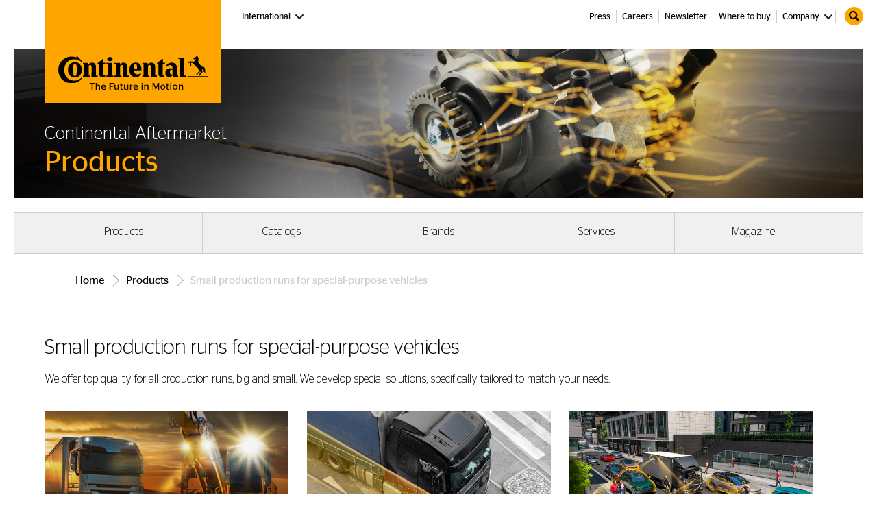

--- FILE ---
content_type: text/html; charset=utf-8
request_url: https://www.continental-aftermarket.com/en-en/products/small-production-runs-for-special-purpose-vehicles
body_size: 20698
content:


<!DOCTYPE html>

<html lang="en">
<head>
    
    <meta http-equiv="X-UA-Compatible" content="IE=edge" />
    <meta http-equiv="Content-Type" content="text/html; charset=utf-8" />
    <meta name="viewport" content="width=device-width, initial-scale=1, shrink-to-fit=no">
    <meta http-equiv="Content-Security-Policy" content="upgrade-insecure-requests">
    <meta http-equiv="Content-Security-Policy" content="upgrade-insecure-requests">
    <title>Small production runs for special-purpose vehicles Continental Aftermarket</title>
    <link href="/css/quick-icons.css" rel="stylesheet" />
    <link href="/css/common-styles.css" rel="stylesheet" />
    <link href="/css/package-teaser.css" rel="stylesheet" />
            <meta name="description" content="We offer top quality for all production runs, big and small." />
            <meta property="og:title" content="Small production runs for special-purpose vehicles Continental Aftermarket" />
            <meta property="og:description" content="We offer top quality for all production runs, big and small." />
            <meta property="og:url" content="http://www.continental-aftermarket.com/en-en/products/small-production-runs-for-special-purpose-vehicles" />
            <!-- Google Tag Manager -->
            <script>
                (function (w, d, s, l, i) {
                            w[l] = w[l] || []; w[l].push({
                                'gtm.start':
                        new Date().getTime(), event: 'gtm.js'
                }); var f = d.getElementsByTagName(s)[0],
                    j = d.createElement(s), dl = l != 'dataLayer' ? '&l=' + l : ''; j.async = true; j.src =
                        'https://www.googletagmanager.com/gtm.js?id=' + i + dl; f.parentNode.insertBefore(j, f);
                })(window, document, 'script', 'dataLayer', 'GTM-WXTG292');
            </script>
            <!-- End Google Tag Manager -->
        <script src="https://www.google.com/recaptcha/enterprise.js" async defer></script>


    <meta name="language" content="en" />
        <meta rel="canonical" href="http://www.continental-aftermarket.com/en-en/products/small-production-runs-for-special-purpose-vehicles" />
        <meta name="google-site-verification" content="qoQcx-AY8Va_GXjLV_5GclnRs2A5eUDi_PofWI6tLHo" />
    
    <link rel="icon" type="image/x-icon" href="/favicon.ico">
    <link href="/bundles/aftermarket.min.css?v=SkrjtNUJetDiIYXttQQ2ck1lQMNn8hkXM2ym8gX9fQI1" rel="stylesheet"/>

    <script>
        (function () {
            var ua = window.navigator.userAgent;
            var msie = ua.indexOf("MSIE ");

            if (msie > 0 || !!navigator.userAgent.match(/Trident.*rv\:11\./)) {
                    alert("This website can be used only to a limited extent with Internet Explorer. Please use a different browser.");
            }
        })();
    </script>

    <!-- Page Schema Markup -->
</head>
<body>
    
;

        <!-- Google Tag Manager (noscript) -->
        <noscript>
            <iframe src="https://www.googletagmanager.com/ns.html?id=GTM-WXTG292"
                    height="0" width="0" class="displayvisibilityNone">
            </iframe>
        </noscript>
        <!-- End Google Tag Manager (noscript) -->


    <div class="wrapper">


<nav class="meta-navigation" data-component="MetaNavigation">
    <div class="container">
        <div class="row">
            <div class="logo big">
                <a href="/en-en">
                    <img alt="Continental" id="logo_big" src="/images/continental_logo.svg">
                    <img alt="The Future in Motion" id="claim" src="/images/continental_claim.svg">
                </a>
            </div>
            <div class="logo-title-container hide-title">
                        Aftermarket
            </div>

            <div class="d-flex">
                <ul class="navbar-nav language-select mr-auto d-none d-lg-flex">

                        <li class="nav-item active nav_dropdown_head arrow_down" data-node="country_1">
                            <a class="nav-link" href="/en-en">
                                International
                                <span class="sr-only">(current)</span>
                            </a>
                        </li>
                            <li class="nav_dropdown display_none" id="nd_country_1" data-parent="country_1">
                                <ul class="submenu" id="menuElem">
                                            <li>
                                                <a class="nav-link" title="de" href="/de-de">Germany</a>
                                            </li>
                                            <li>
                                                <a class="nav-link" title="en" href="/en-en">International</a>
                                            </li>
                                            <li>
                                                <a class="nav-link" title="rs" href="/rs-rs">Serbia</a>
                                            </li>
                                            <li>
                                                <a class="nav-link" title="es" href="/es-es">Spain</a>
                                            </li>
                                            <li>
                                                <a class="nav-link" title="it" href="/it-it">Italy</a>
                                            </li>
                                            <li>
                                                <a class="nav-link" title="fr" href="/fr-fr">France</a>
                                            </li>
                                            <li>
                                                <a class="nav-link" title="us-en" href="/us-en">USA</a>
                                            </li>
                                            <li>
                                                <a class="nav-link" title="gb-en" href="/gb-en">United Kingdom</a>
                                            </li>
                                            <li>
                                                <a class="nav-link" title="br-pt" href="/br-pt">Brazil</a>
                                            </li>
                                            <li>
                                                <a class="nav-link" title="pl-pl" href="/pl-pl">Poland</a>
                                            </li>
                                            <li>
                                                <a class="nav-link" title="cs-cz_old" href="/cs-cz">Czech Republic</a>
                                            </li>
                                </ul>
                            </li>

                </ul>

                <ul class="navbar-nav ml-auto d-none d-lg-flex main_nav">
                    
                            <li class="nav-item">
                                <a class="nav-link" href="https://www.continental.com/en/press/press-releases/?tx_solr%5Bfilter%5D%5B0%5D=products%3A35&amp;tx_solr%5Bfilter%5D%5B1%5D=vehicleTypes%3A124"   rel="noopener"      target="_blank"   >Press</a>
                            </li>
                            <li class="nav-item">
                                <a class="nav-link" href="https://www.continental.com/en/career/"   rel="noopener"      target="_blank"   >Careers</a>
                            </li>
                            <li class="nav-item">
                                <a class="nav-link" href="/en-en/newsletter"    target="_self"   >Newsletter</a>
                            </li>
                            <li class="nav-item">
                                <a class="nav-link" href="https://www.continental-aftermarket.com/en-en/partnerfinder"    target="_self"   >Where to buy</a>
                            </li>
                            <li class="nav-item nav_dropdown_head arrow_down" data-node=1620>
                                <a class="nav-link" href="/en-en/meta-navigation/company"    target="_self"   >Company</a>
                            </li>
                            <li class="nav_dropdown display_none" id="nd_1620" data-parent=1620 >
                                <ul class="submenu" id="menuElem">
                                                <li data-node="1621">
                                                    <a href="https://www.continental-corporation.com/en"   rel="noopener"      target="_blank"   >
                                                        Continental Corporation
                                                    </a>
                                                </li>
                                                <li data-node="1625">
                                                    <a href="https://www.contitech.de/en-GL/"   rel="noopener"      target="_blank"   >
                                                        Division Contitech
                                                    </a>
                                                </li>
                                                <li data-node="1626">
                                                    <a href="https://www.continental-tires.com/car/company/about-us/tire-business-units"   rel="noopener"      target="_blank"   >
                                                        Division Tires
                                                    </a>
                                                </li>
                                                <li data-node="17015">
                                                    <a href="https://www.aumovio.com/en.html"   rel="noopener"      target="_blank"   >
                                                        Continental Automotive
                                                    </a>
                                                </li>
                                                <li data-node="1727">
                                                    <a href="/en-en/meta-navigation/company/about-us"    target="_self"   >
                                                        About us
                                                    </a>
                                                </li>
                                </ul>
                            </li>
                </ul>

                <button class="btn btn-primary btn_search">
                    <span class="ion-search"></span>
                </button>

            </div>

            <div class="wrap-search  d-none">
                <div id="collapsibleSearch" class="search-collapse collapse">
                    <a href="javascript:void(0)" class="search_close">X</a>
                    <form class="search mt-1" action="/en-en/search" method="post">
                        <input class="form-control" type="text" placeholder="Search" aria-label="Search" name="searchText">
                        <button class="btn btn-primary" type="submit">
                            <span class="ion-search"></span>
                        </button>
                    </form>
                </div>
                <button class="mobile-search-trigger btn btn-primary navbar-toggler"
                        data-toggle="collapse"
                        data-target="#collapsibleSearch"
                        title="Search">
                    <span class="ion-search"></span>
                </button>
            </div>

            <a class="mobile-menu-trigger navbar-toggler collapsed d-lg-none"
               data-toggle="collapse"
               data-target="#collapsibleNavbar"
               aria-label="Navigation">
                <i class="ion ion-android-menu"></i>
            </a>
        </div>
    </div>

    <div class="navbar-collapse collapse d-lg-none" id="collapsibleNavbar">
        <a class="nav-submenu-back" href="#">Back</a>
        <h3 class="nav-header"></h3>
        <ul class="navbar-nav ml-auto" id="mobile-menu">
        <li class="nav-item">

                <a class="nav-link has-subs" href="#" title="Products">Products</a>
                <ul>
                        <li class="nav-item">
                            <a class="nav-link" href="/en-en/products"    target="_self"    title="Products">Overview</a>
                        </li>
                            <li class="nav-item">

                <a class="nav-link has-subs" href="#" title="Spare parts/repair parts">Spare parts/repair parts</a>
                <ul>
                        <li class="nav-item">
                            <a class="nav-link" href="/en-en/products/spare-partsrepair-parts"    target="_self"    title="Spare parts/repair parts">Overview</a>
                        </li>
                            <li class="nav-item">

                <a class="nav-link has-subs" href="#" title="Actuators and motors">Actuators and motors</a>
                <ul>
                        <li class="nav-item">
                            <a class="nav-link" href="/en-en/products/spare-partsrepair-parts/actuators-and-motors"    target="_self"    title="Actuators and motors">Overview</a>
                        </li>
                            <li class="nav-item">

                <a class="nav-link" href="/en-en/products/spare-partsrepair-parts/actuators-and-motors/actuators-for-central-locking-systems"    target="_self"    title="Actuators for central locking systems">Actuators for central locking systems</a>
        </li>
        <li class="nav-item">

                <a class="nav-link" href="/en-en/products/spare-partsrepair-parts/actuators-and-motors/engine-actuators"    target="_self"    title="Engine Actuators">Engine Actuators</a>
        </li>
                </ul>
        </li>
        <li class="nav-item">

                <a class="nav-link" href="https://www.continental-industry.com/en/solutions/suspension-anti-vibration/commercial-vehicles/air-spring-replacement"   rel="noopener"      target="_blank"    title="Air Spring Replacement">Air Spring Replacement</a>
        </li>
        <li class="nav-item">

                <a class="nav-link has-subs" href="#" title="Batteries">Batteries</a>
                <ul>
                        <li class="nav-item">
                            <a class="nav-link" href="/en-en/products/spare-partsrepair-parts/batteries"    target="_self"    title="Batteries">Overview</a>
                        </li>
                            <li class="nav-item">

                <a class="nav-link" href="/en-en/products/spare-partsrepair-parts/batteries/efb-battery"    target="_self"    title="EFB-Battery">EFB-Battery</a>
        </li>
        <li class="nav-item">

                <a class="nav-link" href="/en-en/products/spare-partsrepair-parts/batteries/agm-battery"    target="_self"    title="AGM-Battery">AGM-Battery</a>
        </li>
        <li class="nav-item">

                <a class="nav-link" href="/en-en/products/spare-partsrepair-parts/batteries/starter-battery"    target="_self"    title="Starter-Battery">Starter-Battery</a>
        </li>
                </ul>
        </li>
        <li class="nav-item">

                <a class="nav-link has-subs" href="#" title="Belt Drive Components">Belt Drive Components</a>
                <ul>
                        <li class="nav-item">
                            <a class="nav-link" href="/en-en/products/spare-partsrepair-parts/belt-drive-components"    target="_self"    title="Belt Drive Components">Overview</a>
                        </li>
                            <li class="nav-item">

                <a class="nav-link" href="https://www.continental-engineparts.com/eu/en-GB/Drive-Belts/Products/Belts/Timing-Belts"   rel="noopener"      target="_blank"    title="Timing Belts">Timing Belts</a>
        </li>
        <li class="nav-item">

                <a class="nav-link" href="https://www.continental-engineparts.com/eu/en-GB/Drive-Belts/Products/Belts/Multi-V-Belts"   rel="noopener"      target="_blank"    title="Multi V-Belts">Multi V-Belts</a>
        </li>
        <li class="nav-item">

                <a class="nav-link" href="https://www.continental-engineparts.com/eu/en-GB/Drive-Belts/Products/Belts/Multi-V-Belts-Elast"   rel="noopener"      target="_blank"    title="Multi V-Belts Elast">Multi V-Belts Elast</a>
        </li>
        <li class="nav-item">

                <a class="nav-link" href="https://www.continental-engineparts.com/eu/en-gb/aftermarket/products/belts/multi-v-belt-extra"   rel="noopener"      target="_blank"    title="Multi V-Belts EXTRA">Multi V-Belts EXTRA</a>
        </li>
        <li class="nav-item">

                <a class="nav-link" href="https://www.continental-engineparts.com/eu/en-GB/Drive-Belts/Products/Belts/V-Belts"   rel="noopener"      target="_blank"    title="V-Belts">V-Belts</a>
        </li>
        <li class="nav-item">

                <a class="nav-link" href="https://www.continental-engineparts.com/eu/en-GB/Drive-Belts/Products/Components/Overrunning-Alternator-Pulleys"   rel="noopener"      target="_blank"    title="Overrunning Alternator Pulleys">Overrunning Alternator Pulleys</a>
        </li>
        <li class="nav-item">

                <a class="nav-link" href="https://www.continental-engineparts.com/eu/en-GB/Drive-Belts/Products/Components/Torsional-Vibration-Dampers"   rel="noopener"      target="_blank"    title="Torsional Vibration Dampers">Torsional Vibration Dampers</a>
        </li>
        <li class="nav-item">

                <a class="nav-link" href="https://www.continental-engineparts.com/eu/en-GB/Drive-Belts/Products/Components/Mounting-Set"   rel="noopener"      target="_blank"    title="Mounting Set">Mounting Set</a>
        </li>
        <li class="nav-item">

                <a class="nav-link" href="https://www.continental-engineparts.com/eu/en-GB/Drive-Belts/Products/Components/Water-pumps-for-ancillary-drives"   rel="noopener"      target="_blank"    title="Water pumps">Water pumps</a>
        </li>
        <li class="nav-item">

                <a class="nav-link" href="https://www.continental-engineparts.com/eu/en-GB/Drive-Belts/Products/Kits/Timing-Belt-Kit"   rel="noopener"      target="_blank"    title="Timing Belt Kit">Timing Belt Kit</a>
        </li>
        <li class="nav-item">

                <a class="nav-link" href="https://www.continental-engineparts.com/eu/en-GB/Drive-Belts/Products/Kits/Timing-Belt-Kit-Water-Pump"   rel="noopener"      target="_blank"    title="Timing Belt Kit + Water Pump">Timing Belt Kit + Water Pump</a>
        </li>
        <li class="nav-item">

                <a class="nav-link" href="https://www.continental-engineparts.com/eu/en-gb/aftermarket/products/kits/pro-kit"   rel="noopener"      target="_blank"    title="PRO Kits and PRO Kits + Water Pump">PRO Kits and PRO Kits + Water Pump</a>
        </li>
        <li class="nav-item">

                <a class="nav-link" href="https://www.continental-engineparts.com/eu/en-GB/Drive-Belts/Products/Kits/Multi-V-Belt-Kit"   rel="noopener"      target="_blank"    title="Multi V-Belt Kit">Multi V-Belt Kit</a>
        </li>
        <li class="nav-item">

                <a class="nav-link" href="https://www.continental-engineparts.com/eu/en-gb/aftermarket/products/kits/multi-v-belt-kit-hybrid"   rel="noopener"      target="_blank"    title="Multi V-belt kits for mild-hybrid models">Multi V-belt kits for mild-hybrid models</a>
        </li>
        <li class="nav-item">

                <a class="nav-link" href="https://www.continental-engineparts.com/eu/en-gb/aftermarket/products/kits/multi-v-belt-kit-waterpump"   rel="noopener"      target="_blank"    title="Multi V-Belt Kit + Water Pump">Multi V-Belt Kit + Water Pump</a>
        </li>
        <li class="nav-item">

                <a class="nav-link" href="https://www.continental-engineparts.com/eu/en-GB/Drive-Belts/Products/Kits/Multi-V-Belt-Elast-Tool"   rel="noopener"      target="_blank"    title="Multi V-Belt Elast + Tool">Multi V-Belt Elast + Tool</a>
        </li>
                </ul>
        </li>
        <li class="nav-item">

                <a class="nav-link has-subs" href="#" title="Blower and fan systems">Blower and fan systems</a>
                <ul>
                        <li class="nav-item">
                            <a class="nav-link" href="/en-en/products/spare-partsrepair-parts/blower-and-fan-systems"    target="_self"    title="Blower and fan systems">Overview</a>
                        </li>
                            <li class="nav-item">

                <a class="nav-link" href="/en-en/products/spare-partsrepair-parts/blower-and-fan-systems/hvac-blower-systems"    target="_self"    title="HVAC Blower Systems">HVAC Blower Systems</a>
        </li>
        <li class="nav-item">

                <a class="nav-link" href="/en-en/products/spare-partsrepair-parts/blower-and-fan-systems/fan-systems"    target="_self"    title="Fan Systems">Fan Systems</a>
        </li>
                </ul>
        </li>
        <li class="nav-item">

                <a class="nav-link has-subs" href="#" title="Brakes">Brakes</a>
                <ul>
                        <li class="nav-item">
                            <a class="nav-link" href="/en-en/products/spare-partsrepair-parts/brakes"    target="_self"    title="Brakes">Overview</a>
                        </li>
                            <li class="nav-item">

                <a class="nav-link" href="http://www.ate-brakes.com/"   rel="noopener"      target="_blank"    title="ATE">ATE</a>
        </li>
        <li class="nav-item">

                <a class="nav-link" href="https://www.galfer-aftermarket.com/"   rel="noopener"      target="_blank"    title="Galfer">Galfer</a>
        </li>
                </ul>
        </li>
        <li class="nav-item">

                <a class="nav-link" href="/en-en/products/spare-partsrepair-parts/common-rail-diesel-systems"    target="_self"    title="Common rail diesel systems">Common rail diesel systems</a>
        </li>
        <li class="nav-item">

                <a class="nav-link" href="/en-en/products/spare-partsrepair-parts/fuel-supply-systems"    target="_self"    title="Fuel Supply Systems">Fuel Supply Systems</a>
        </li>
        <li class="nav-item">

                <a class="nav-link" href="/en-en/products/spare-partsrepair-parts/screen-and-headlight-washer-systems"    target="_self"    title="Screen and Headlight Washer Systems">Screen and Headlight Washer Systems</a>
        </li>
        <li class="nav-item">

                <a class="nav-link has-subs" href="#" title="Sensors">Sensors</a>
                <ul>
                        <li class="nav-item">
                            <a class="nav-link" href="/en-en/products/spare-partsrepair-parts/sensors"    target="_self"    title="Sensors">Overview</a>
                        </li>
                            <li class="nav-item">

                <a class="nav-link" href="/en-en/products/spare-partsrepair-parts/sensors/sensors-for-engine-management"    target="_self"    title="Sensors for Engine Management">Sensors for Engine Management</a>
        </li>
        <li class="nav-item">

                <a class="nav-link" href="/en-en/products/spare-partsrepair-parts/sensors/sensors-for-instrumentation"    target="_self"    title="Sensors for Instrumentation">Sensors for Instrumentation</a>
        </li>
                </ul>
        </li>
        <li class="nav-item">

                <a class="nav-link" href="/en-en/products/spare-partsrepair-parts/tire-pressure-monitoring-systems-tpms"    target="_self"    title="Tire Pressure Monitoring Systems (TPMS)">Tire Pressure Monitoring Systems (TPMS)</a>
        </li>
        <li class="nav-item">

                <a class="nav-link has-subs" href="#" title="Turbochargers">Turbochargers</a>
                <ul>
                        <li class="nav-item">
                            <a class="nav-link" href="/en-en/products/spare-partsrepair-parts/turbochargers"    target="_self"    title="Turbochargers">Overview</a>
                        </li>
                            <li class="nav-item">

                <a class="nav-link" href="/en-en/products/spare-partsrepair-parts/turbochargers/ford"    target="_self"    title="Ford">Ford</a>
        </li>
        <li class="nav-item">

                <a class="nav-link" href="/en-en/products/spare-partsrepair-parts/turbochargers/vw"    target="_self"    title="VW">VW</a>
        </li>
        <li class="nav-item">

                <a class="nav-link" href="/en-en/products/spare-partsrepair-parts/turbochargers/bmw"    target="_self"    title="BMW">BMW</a>
        </li>
                </ul>
        </li>
        <li class="nav-item">

                <a class="nav-link" href="/en-en/products/spare-partsrepair-parts/aquactrl-2-windshield-wipers"    target="_self"    title="AQUACTRL 2 Windshield Wipers">AQUACTRL 2 Windshield Wipers</a>
        </li>
        <li class="nav-item">

                <a class="nav-link" href="/en-en/products/spare-partsrepair-parts/thermostats"    target="_self"    title="Thermostats">Thermostats</a>
        </li>
        <li class="nav-item">

                <a class="nav-link" href="/en-en/products/spare-partsrepair-parts/air-suspension-struts-and-compressors"    target="_self"    title="Air suspension struts and compressors">Air suspension struts and compressors</a>
        </li>
                </ul>
        </li>
        <li class="nav-item">

                <a class="nav-link has-subs" href="#" title="Tires">Tires</a>
                <ul>
                        <li class="nav-item">
                            <a class="nav-link" href="/en-en/products/tires"    target="_self"    title="Tires">Overview</a>
                        </li>
                            <li class="nav-item">

                <a class="nav-link" href="https://www.continental-tires.com/car"   rel="noopener"      target="_blank"    title="Continental">Continental</a>
        </li>
        <li class="nav-item">

                <a class="nav-link" href="https://www.uniroyal-tyres.com/car"   rel="noopener"      target="_blank"    title="Uniroyal">Uniroyal</a>
        </li>
        <li class="nav-item">

                <a class="nav-link" href="https://www.semperit.com/car"   rel="noopener"      target="_blank"    title="Semperit">Semperit</a>
        </li>
        <li class="nav-item">

                <a class="nav-link" href="https://www.barum-tyres.com/car"   rel="noopener"      target="_blank"    title="Barum">Barum</a>
        </li>
        <li class="nav-item">

                <a class="nav-link has-subs" href="#" title="Sealant Kits &amp; Spare parts">Sealant Kits &amp; Spare parts</a>
                <ul>
                        <li class="nav-item">
                            <a class="nav-link" href="/en-en/products/tires/sealant-kits-spare-parts"    target="_self"    title="Sealant Kits &amp; Spare parts">Overview</a>
                        </li>
                            <li class="nav-item">

                <a class="nav-link" href="/en-en/products/tires/sealant-kits-spare-parts/contimobilitykit"    target="_self"    title="ContiMobilityKit">ContiMobilityKit</a>
        </li>
        <li class="nav-item">

                <a class="nav-link" href="/en-en/products/tires/sealant-kits-spare-parts/replacement-bottle"    target="_self"    title="Replacement Bottle">Replacement Bottle</a>
        </li>
        <li class="nav-item">

                <a class="nav-link" href="/en-en/products/tires/sealant-kits-spare-parts/replacement-hose"    target="_self"    title="Replacement Hose">Replacement Hose</a>
        </li>
                </ul>
        </li>
                </ul>
        </li>
        <li class="nav-item">

                <a class="nav-link has-subs" href="#" title="Workshop equipment">Workshop equipment</a>
                <ul>
                        <li class="nav-item">
                            <a class="nav-link" href="/en-en/products/workshop-equipment"    target="_self"    title="Workshop equipment">Overview</a>
                        </li>
                            <li class="nav-item">

                <a class="nav-link has-subs" href="#" title="Service equipment">Service equipment</a>
                <ul>
                        <li class="nav-item">
                            <a class="nav-link" href="/en-en/products/workshop-equipment/service-equipment"    target="_self"    title="Service equipment">Overview</a>
                        </li>
                            <li class="nav-item">

                <a class="nav-link" href="https://www.ate-info.de/en/produkte/test--und-pruefgeraete"   rel="noopener"      target="_blank"    title="Brake testing">Brake testing</a>
        </li>
        <li class="nav-item">

                <a class="nav-link has-subs" href="#" title="TPMS service devices">TPMS service devices</a>
                <ul>
                        <li class="nav-item">
                            <a class="nav-link" href="/en-en/products/workshop-equipment/service-equipment/tpms-service-devices"    target="_self"    title="TPMS service devices">Overview</a>
                        </li>
                            <li class="nav-item">

                <a class="nav-link" href="/en-en/products/workshop-equipment/service-equipment/tpms-service-devices/tpms-pro"    target="_self"    title="TPMS Pro">TPMS Pro</a>
        </li>
                </ul>
        </li>
        <li class="nav-item">

                <a class="nav-link has-subs" href="#" title="Tire service equipment">Tire service equipment</a>
                <ul>
                        <li class="nav-item">
                            <a class="nav-link" href="/en-en/products/workshop-equipment/service-equipment/tire-service-equipment"    target="_self"    title="Tire service equipment">Overview</a>
                        </li>
                            <li class="nav-item">

                <a class="nav-link" href="/en-en/products/workshop-equipment/service-equipment/tire-service-equipment/tpms-service-devices"    target="_self"    title="TPMS service devices">TPMS service devices</a>
        </li>
        <li class="nav-item">

                <a class="nav-link" href="/en-en/products/workshop-equipment/service-equipment/tire-service-equipment/autodiagnos-tire"    target="_self"    title="Autodiagnos Tire">Autodiagnos Tire</a>
        </li>
        <li class="nav-item">

                <a class="nav-link" href="/en-en/products/workshop-equipment/service-equipment/tire-service-equipment/information-product-discontinuation"    target="_self"    title="Information product discontinuation">Information product discontinuation</a>
        </li>
                </ul>
        </li>
        <li class="nav-item">

                <a class="nav-link" href="/en-en/products/workshop-equipment/service-equipment/vdo-autodiagnos-check-end-of-life"    target="_self"    title="VDO Autodiagnos Check (End of Life)">VDO Autodiagnos Check (End of Life)</a>
        </li>
                </ul>
        </li>
        <li class="nav-item">

                <a class="nav-link has-subs" href="#" title="Tools">Tools</a>
                <ul>
                        <li class="nav-item">
                            <a class="nav-link" href="/en-en/products/workshop-equipment/tools"    target="_self"    title="Tools">Overview</a>
                        </li>
                            <li class="nav-item">

                <a class="nav-link" href="http://www.ate-info.de/en/produkte/bremsen-spezialwerkzeuge"   rel="noopener"      target="_blank"    title="Special brake tools">Special brake tools</a>
        </li>
        <li class="nav-item">

                <a class="nav-link" href="/en-en/products/workshop-equipment/tools/tools-for-timing-and-accessory-drive"    target="_self"    title="Tools for Timing and Accessory Drive">Tools for Timing and Accessory Drive</a>
        </li>
                </ul>
        </li>
        <li class="nav-item">

                <a class="nav-link" href="https://www.continental-engineparts.com/eu/en-gb/Drive-Belts/Products/Workshop-equipment/Promotional-Articles"   rel="noopener"      target="_blank"    title="Promotional Articles for Belts">Promotional Articles for Belts</a>
        </li>
        <li class="nav-item">

                <a class="nav-link" href="https://www.cryptontechnology.com/garage-equipment/mot-bays-automated-test-lanes"   rel="noopener"      target="_blank"    title="MOT bays">MOT bays</a>
        </li>
        <li class="nav-item">

                <a class="nav-link" href="https://www.cryptontechnology.com/garage-equipment/vehicle-lifts"   rel="noopener"      target="_blank"    title="Vehicle Lifts">Vehicle Lifts</a>
        </li>
        <li class="nav-item">

                <a class="nav-link" href="https://www.cryptontechnology.com/garage-equipment/emissions-analysers"   rel="noopener"      target="_blank"    title="Emissions Testing Equipment">Emissions Testing Equipment</a>
        </li>
        <li class="nav-item">

                <a class="nav-link" href="https://www.cryptontechnology.com/garage-equipment/automated-brake-testers"   rel="noopener"      target="_blank"    title="Brake Testing Equipment">Brake Testing Equipment</a>
        </li>
                </ul>
        </li>
        <li class="nav-item">

                <a class="nav-link has-subs" href="#" title="Small production runs for special-purpose vehicles">Small production runs for special-purpose vehicles</a>
                <ul>
                        <li class="nav-item">
                            <a class="nav-link" href="/en-en/products/small-production-runs-for-special-purpose-vehicles"    target="_self"    title="Small production runs for special-purpose vehicles">Overview</a>
                        </li>
                            <li class="nav-item">

                <a class="nav-link" href="/en-en/nightviu-working-and-driving-lights"    target="_self"    title="Nightviu">Nightviu</a>
        </li>
        <li class="nav-item">

                <a class="nav-link" href="/en-en/products/small-production-runs-for-special-purpose-vehicles/radar-based-systems"    target="_self"    title="Radar Based Systems">Radar Based Systems</a>
        </li>
        <li class="nav-item">

                <a class="nav-link" href="/en-en/products/small-production-runs-for-special-purpose-vehicles/camera-based-systems"    target="_self"    title="Camera Based Systems">Camera Based Systems</a>
        </li>
        <li class="nav-item">

                <a class="nav-link" href="https://www.ate-brakes.com/products/small-production-runs-and-special-vehicles/"   rel="noopener"      target="_blank"    title="Brakes">Brakes</a>
        </li>
        <li class="nav-item">

                <a class="nav-link" href="/en-en/products/small-production-runs-for-special-purpose-vehicles/instrumentation-displays"    target="_self"    title="Instrumentation &amp; Displays">Instrumentation &amp; Displays</a>
        </li>
        <li class="nav-item">

                <a class="nav-link has-subs" href="#" title="Sensors &amp; Switches">Sensors &amp; Switches</a>
                <ul>
                        <li class="nav-item">
                            <a class="nav-link" href="/en-en/products/small-production-runs-for-special-purpose-vehicles/sensors-switches"    target="_self"    title="Sensors &amp; Switches">Overview</a>
                        </li>
                            <li class="nav-item">

                <a class="nav-link" href="/en-en/products/small-production-runs-for-special-purpose-vehicles/sensors-switches/reed-contact-level-sensor"    target="_self"    title="Reed Contact Level Sensor">Reed Contact Level Sensor</a>
        </li>
        <li class="nav-item">

                <a class="nav-link has-subs" href="#" title="Pressure Sensor">Pressure Sensor</a>
                <ul>
                        <li class="nav-item">
                            <a class="nav-link" href="/en-en/products/small-production-runs-for-special-purpose-vehicles/sensors-switches/pressure-sensor"    target="_self"    title="Pressure Sensor">Overview</a>
                        </li>
                            <li class="nav-item">

                <a class="nav-link" href="/en-en/products/small-production-runs-for-special-purpose-vehicles/sensors-switches/pressure-sensor/electro-mechanical-pressure-sensor-emps"    target="_self"    title="Electro mechanical Pressure Sensor EMPS">Electro mechanical Pressure Sensor EMPS</a>
        </li>
        <li class="nav-item">

                <a class="nav-link" href="/en-en/products/small-production-runs-for-special-purpose-vehicles/sensors-switches/pressure-sensor/electronic-pressure-sensor-eps"    target="_self"    title="Electronic Pressure Sensor EPS">Electronic Pressure Sensor EPS</a>
        </li>
                </ul>
        </li>
        <li class="nav-item">

                <a class="nav-link" href="/en-en/products/small-production-runs-for-special-purpose-vehicles/sensors-switches/pressure-switch"    target="_self"    title="Pressure Switch">Pressure Switch</a>
        </li>
        <li class="nav-item">

                <a class="nav-link has-subs" href="#" title="Temperature Sensor">Temperature Sensor</a>
                <ul>
                        <li class="nav-item">
                            <a class="nav-link" href="/en-en/products/small-production-runs-for-special-purpose-vehicles/sensors-switches/temperature-sensor"    target="_self"    title="Temperature Sensor">Overview</a>
                        </li>
                            <li class="nav-item">

                <a class="nav-link" href="/en-en/products/small-production-runs-for-special-purpose-vehicles/sensors-switches/temperature-sensor/coolant-oil-temperature-sensor"    target="_self"    title="Coolant &amp; Oil Temperature Sensor">Coolant &amp; Oil Temperature Sensor</a>
        </li>
        <li class="nav-item">

                <a class="nav-link" href="/en-en/products/small-production-runs-for-special-purpose-vehicles/sensors-switches/temperature-sensor/high-temperature-sensor-hts"    target="_self"    title="High Temperature Sensor HTS">High Temperature Sensor HTS</a>
        </li>
                </ul>
        </li>
        <li class="nav-item">

                <a class="nav-link" href="/en-en/products/small-production-runs-for-special-purpose-vehicles/sensors-switches/temperature-switch"    target="_self"    title="Temperature Switch">Temperature Switch</a>
        </li>
        <li class="nav-item">

                <a class="nav-link has-subs" href="#" title="Intertial Sensor">Intertial Sensor</a>
                <ul>
                        <li class="nav-item">
                            <a class="nav-link" href="/en-en/products/small-production-runs-for-special-purpose-vehicles/sensors-switches/intertial-sensor"    target="_self"    title="Intertial Sensor">Overview</a>
                        </li>
                            <li class="nav-item">

                <a class="nav-link" href="/en-en/products/small-production-runs-for-special-purpose-vehicles/sensors-switches/intertial-sensor/intertial-sensor-1dof"    target="_self"    title="Intertial Sensor (1DoF)">Intertial Sensor (1DoF)</a>
        </li>
        <li class="nav-item">

                <a class="nav-link" href="/en-en/products/small-production-runs-for-special-purpose-vehicles/sensors-switches/intertial-sensor/intertial-sensor-4dof"    target="_self"    title="Intertial Sensor (4DoF)">Intertial Sensor (4DoF)</a>
        </li>
        <li class="nav-item">

                <a class="nav-link" href="/en-en/products/small-production-runs-for-special-purpose-vehicles/sensors-switches/intertial-sensor/intertial-sensor-6dof"    target="_self"    title="Intertial Sensor (6DoF)">Intertial Sensor (6DoF)</a>
        </li>
                </ul>
        </li>
        <li class="nav-item">

                <a class="nav-link" href="/en-en/products/small-production-runs-for-special-purpose-vehicles/sensors-switches/uninox-sensor"    target="_self"    title="UniNOx Sensor">UniNOx Sensor</a>
        </li>
                </ul>
        </li>
        <li class="nav-item">

                <a class="nav-link" href="https://www.continental-automotive.com/en-gl/Trucks-Buses/Interior-Cabin/Infotainment"   rel="noopener"      target="_blank"    title="Multimedia">Multimedia</a>
        </li>
        <li class="nav-item">

                <a class="nav-link" href="https://www.continental-automotive.com/en-gl/Trucks-Buses/Interior-Cabin/Drivers-Workplaces"   rel="noopener"      target="_blank"    title="Driver&#39;s Workplaces">Driver&#39;s Workplaces</a>
        </li>
        <li class="nav-item">

                <a class="nav-link" href="https://www.continental-automotive.com/en-gl/Trucks-Buses/Vehicle-Chassis-Body/Body-Control-Products"   rel="noopener"      target="_blank"    title="Body Control Products">Body Control Products</a>
        </li>
        <li class="nav-item">

                <a class="nav-link has-subs" href="#" title="Infotainment">Infotainment</a>
                <ul>
                        <li class="nav-item">
                            <a class="nav-link" href="/en-en/products/small-production-runs-for-special-purpose-vehicles/infotainment"    target="_self"    title="Infotainment">Overview</a>
                        </li>
                            <li class="nav-item">

                <a class="nav-link has-subs" href="#" title="CAN Radios">CAN Radios</a>
                <ul>
                        <li class="nav-item">
                            <a class="nav-link" href="/en-en/products/small-production-runs-for-special-purpose-vehicles/infotainment/can-radios"    target="_self"    title="CAN Radios">Overview</a>
                        </li>
                            <li class="nav-item">

                <a class="nav-link" href="/en-en/products/small-production-runs-for-special-purpose-vehicles/infotainment/can-radios/can-dab-radiousb"    target="_self"    title="CAN DAB Radio/USB">CAN DAB Radio/USB</a>
        </li>
        <li class="nav-item">

                <a class="nav-link" href="/en-en/products/small-production-runs-for-special-purpose-vehicles/infotainment/can-radios/can-radiousb-mp3wmabluetooth"    target="_self"    title="CAN Radio/USB-MP3/WMA/Bluetooth">CAN Radio/USB-MP3/WMA/Bluetooth</a>
        </li>
        <li class="nav-item">

                <a class="nav-link" href="/en-en/products/small-production-runs-for-special-purpose-vehicles/infotainment/can-radios/blackbox-can-dab-radiousb"    target="_self"    title="BlackBox CAN DAB Radio/USB">BlackBox CAN DAB Radio/USB</a>
        </li>
        <li class="nav-item">

                <a class="nav-link" href="/en-en/products/small-production-runs-for-special-purpose-vehicles/infotainment/can-radios/blackbox-can-radiousb"    target="_self"    title="BlackBox CAN Radio/USB">BlackBox CAN Radio/USB</a>
        </li>
                </ul>
        </li>
        <li class="nav-item">

                <a class="nav-link has-subs" href="#" title="Radios">Radios</a>
                <ul>
                        <li class="nav-item">
                            <a class="nav-link" href="/en-en/products/small-production-runs-for-special-purpose-vehicles/infotainment/radios"    target="_self"    title="Radios">Overview</a>
                        </li>
                            <li class="nav-item">

                <a class="nav-link" href="/en-en/products/small-production-runs-for-special-purpose-vehicles/infotainment/radios/radiousb"    target="_self"    title="Radio/USB">Radio/USB</a>
        </li>
        <li class="nav-item">

                <a class="nav-link" href="/en-en/products/small-production-runs-for-special-purpose-vehicles/infotainment/radios/dab-radio"    target="_self"    title="DAB Radio">DAB Radio</a>
        </li>
        <li class="nav-item">

                <a class="nav-link" href="/en-en/products/small-production-runs-for-special-purpose-vehicles/infotainment/radios/dabfmam-radio"    target="_self"    title="DAB/FM/AM Radio">DAB/FM/AM Radio</a>
        </li>
        <li class="nav-item">

                <a class="nav-link" href="/en-en/products/small-production-runs-for-special-purpose-vehicles/infotainment/radios/fmam-radio-cdusb"    target="_self"    title="FM/AM Radio CDUSB">FM/AM Radio CDUSB</a>
        </li>
        <li class="nav-item">

                <a class="nav-link" href="/en-en/products/small-production-runs-for-special-purpose-vehicles/infotainment/radios/fmam-radio-cdusbbluetooth"    target="_self"    title="FM/AM Radio CD/USB/Bluetooth">FM/AM Radio CD/USB/Bluetooth</a>
        </li>
        <li class="nav-item">

                <a class="nav-link" href="/en-en/products/small-production-runs-for-special-purpose-vehicles/infotainment/radios/fmam-radio-usb"    target="_self"    title="FM/AM Radio USB">FM/AM Radio USB</a>
        </li>
        <li class="nav-item">

                <a class="nav-link" href="/en-en/products/small-production-runs-for-special-purpose-vehicles/infotainment/radios/fmam-radio-usbbluetooth"    target="_self"    title="FM/AM Radio USB/Bluetooth">FM/AM Radio USB/Bluetooth</a>
        </li>
        <li class="nav-item">

                <a class="nav-link" href="/en-en/products/small-production-runs-for-special-purpose-vehicles/infotainment/radios/ec-declaration-of-conformity"    target="_self"    title="EC Declaration of conformity">EC Declaration of conformity</a>
        </li>
                </ul>
        </li>
        <li class="nav-item">

                <a class="nav-link" href="/en-en/products/small-production-runs-for-special-purpose-vehicles/infotainment/speakers"    target="_self"    title="Speakers">Speakers</a>
        </li>
        <li class="nav-item">

                <a class="nav-link" href="/en-en/products/small-production-runs-for-special-purpose-vehicles/infotainment/anntenas-adaptors-cables"    target="_self"    title="Anntenas, Adaptors &amp; Cables">Anntenas, Adaptors &amp; Cables</a>
        </li>
                </ul>
        </li>
                </ul>
        </li>
                </ul>
        </li>
        <li class="nav-item">

                <a class="nav-link has-subs" href="#" title="Catalogs">Catalogs</a>
                <ul>
                        <li class="nav-item">
                            <a class="nav-link" href="/en-en/catalogs"    target="_self"    title="Catalogs">Overview</a>
                        </li>
                            <li class="nav-item">

                <a class="nav-link has-subs" href="#" title="Online catalogs">Online catalogs</a>
                <ul>
                        <li class="nav-item">
                            <a class="nav-link" href="/en-en/catalogs/online-catalogs"    target="_self"    title="Online catalogs">Overview</a>
                        </li>
                            <li class="nav-item">

                <a class="nav-link" href="https://web.tecalliance.net/continental/en/home"    target="_self"    title="Continental Aftermarket full catalog">Continental Aftermarket full catalog</a>
        </li>
        <li class="nav-item">

                <a class="nav-link" href="/en-en/products/spare-partsrepair-parts/aquactrl-2-windshield-wipers"    target="_self"    title="Continental windshield wipers">Continental windshield wipers</a>
        </li>
        <li class="nav-item">

                <a class="nav-link" href="/en-en/catalogs/online-catalogs/belt-drive-components"    target="_self"    title="Belt drive components">Belt drive components</a>
        </li>
        <li class="nav-item">

                <a class="nav-link" href="https://www.ate-brakes.com/catalogues/online-catalogues/"   rel="noopener"      target="_blank"    title="ATE">ATE</a>
        </li>
                </ul>
        </li>
        <li class="nav-item">

                <a class="nav-link" href="/en-en/catalogs/printed-catalog"    target="_self"    title="Printed catalog">Printed catalog</a>
        </li>
                </ul>
        </li>
        <li class="nav-item">

                <a class="nav-link has-subs" href="#" title="Brands">Brands</a>
                <ul>
                        <li class="nav-item">
                            <a class="nav-link" href="/en-en/brands"    target="_self"    title="Brands">Overview</a>
                        </li>
                            <li class="nav-item">

                <a class="nav-link" href="http://www.ate-brakes.com/"   rel="noopener"      target="_blank"    title="ATE">ATE</a>
        </li>
        <li class="nav-item">

                <a class="nav-link has-subs" href="#" title="Continental">Continental</a>
                <ul>
                        <li class="nav-item">
                            <a class="nav-link" href="/en-en/brands/continental"    target="_self"    title="Continental">Overview</a>
                        </li>
                            <li class="nav-item">

                <a class="nav-link" href="https://www.continental-tires.com/car"   rel="noopener"      target="_blank"    title="Continental Tires">Continental Tires</a>
        </li>
        <li class="nav-item">

                <a class="nav-link" href="/en-en/products/spare-partsrepair-parts/aquactrl-windshield-wipers"   rel="noopener"      target="_blank"    title="Wiper blades">Wiper blades</a>
        </li>
        <li class="nav-item">

                <a class="nav-link"    target="_self"    title="Filters">Filters</a>
        </li>
        <li class="nav-item">

                <a class="nav-link" href="/en-en/products/spare-partsrepair-parts/batteries"    target="_self"    title="Batteries">Batteries</a>
        </li>
        <li class="nav-item">

                <a class="nav-link" href="/en-en/products/spare-partsrepair-parts/turbochargers/ford"    target="_self"    title="Turbochargers">Turbochargers</a>
        </li>
        <li class="nav-item">

                <a class="nav-link" href="/en-en/products/tires/sealant-kits-spare-parts"    target="_self"    title="Tire repairing">Tire repairing</a>
        </li>
        <li class="nav-item">

                <a class="nav-link"    target="_self"    title="Belt Drive Components">Belt Drive Components</a>
        </li>
        <li class="nav-item">

                <a class="nav-link"    target="_self"    title="Motor Components">Motor Components</a>
        </li>
                </ul>
        </li>
        <li class="nav-item">

                <a class="nav-link" href="https://www.cryptontechnology.com/"   rel="noopener"      target="_blank"    title="Crypton">Crypton</a>
        </li>
        <li class="nav-item">

                <a class="nav-link" href="https://www.galfer-aftermarket.com/"   rel="noopener"      target="_blank"    title="Galfer">Galfer</a>
        </li>
        <li class="nav-item">

                <a class="nav-link" href="https://www.semperit.com/car"   rel="noopener"      target="_blank"    title="Semperit">Semperit</a>
        </li>
        <li class="nav-item">

                <a class="nav-link" href="https://www.uniroyal-tyres.com/car"   rel="noopener"      target="_blank"    title="Uniroyal">Uniroyal</a>
        </li>
                </ul>
        </li>
        <li class="nav-item">

                <a class="nav-link has-subs" href="#" title="Services">Services</a>
                <ul>
                        <li class="nav-item">
                            <a class="nav-link" href="/en-en/services"    target="_self"    title="Services">Overview</a>
                        </li>
                            <li class="nav-item">

                <a class="nav-link has-subs" href="#" title="Hotline">Hotline</a>
                <ul>
                        <li class="nav-item">
                            <a class="nav-link" href="/en-en/services/hotline"    target="_self"    title="Hotline">Overview</a>
                        </li>
                            <li class="nav-item">

                <a class="nav-link" href="http://www.ate-brakes.com/services/hotline/"   rel="noopener"      target="_blank"    title="ATE">ATE</a>
        </li>
                </ul>
        </li>
        <li class="nav-item">

                <a class="nav-link has-subs" href="#" title="Workshop concept">Workshop concept</a>
                <ul>
                        <li class="nav-item">
                            <a class="nav-link" href="/en-en/services/workshop-concept"    target="_self"    title="Workshop concept">Overview</a>
                        </li>
                            <li class="nav-item">

                <a class="nav-link" href="http://www.ate-brakes.com/services/ate-brakecenters/"   rel="noopener"      target="_blank"    title="ATE BrakeCenter">ATE BrakeCenter</a>
        </li>
                </ul>
        </li>
        <li class="nav-item">

                <a class="nav-link has-subs" href="#" title="Product and brand protection">Product and brand protection</a>
                <ul>
                        <li class="nav-item">
                            <a class="nav-link" href="/en-en/services/product-and-brand-protection"    target="_self"    title="Product and brand protection">Overview</a>
                        </li>
                            <li class="nav-item">

                <a class="nav-link" href="/en-en/original"    target="_self"    title="Continental brand protection">Continental brand protection</a>
        </li>
        <li class="nav-item">

                <a class="nav-link" href="http://ate-brakes.com/original/"   rel="noopener"      target="_blank"    title="ATE brand protection">ATE brand protection</a>
        </li>
                </ul>
        </li>
        <li class="nav-item">

                <a class="nav-link has-subs" href="#" title="Trainings">Trainings</a>
                <ul>
                        <li class="nav-item">
                            <a class="nav-link" href="/en-en/services/trainings"    target="_self"    title="Trainings">Overview</a>
                        </li>
                            <li class="nav-item">

                <a class="nav-link" href="https://www.continental-engineparts.com/eu/en-GB/Drive-Belts/Support/Training-Course-Overview"   rel="noopener"      target="_blank"    title="Trainings for Drive Belt Components">Trainings for Drive Belt Components</a>
        </li>
                </ul>
        </li>
        <li class="nav-item">

                <a class="nav-link" href="https://extranet.continental-partner.com/Login"   rel="noopener"      target="_blank"    title="Partner Extranet">Partner Extranet</a>
        </li>
        <li class="nav-item">

                <a class="nav-link" href="/en-en/services/nachhaltigkeit"    target="_self"    title="Nachhaltigkeit">Nachhaltigkeit</a>
        </li>
                </ul>
        </li>
        <li class="nav-item">

                <a class="nav-link has-subs" href="#" title="Magazine">Magazine</a>
                <ul>
                            <li class="nav-item">

                <a class="nav-link" href="/en-en/magazine/new-articles"    target="_self"    title="New Articles">New Articles</a>
        </li>
        <li class="nav-item">

                <a class="nav-link" href="/en-en/magazine/technology-products"    target="_self"    title="Technology &amp; Products">Technology &amp; Products</a>
        </li>
        <li class="nav-item">

                <a class="nav-link" href="/en-en/magazine/services"    target="_self"    title="Services">Services</a>
        </li>
        <li class="nav-item">

                <a class="nav-link" href="/en-en/magazine/tips-and-tricks"    target="_self"    title="Tips and tricks">Tips and tricks</a>
        </li>
                </ul>
        </li>

        <li class="nav-item">
                    <a class="nav-link" href="https://www.continental.com/en/press/press-releases/?tx_solr%5Bfilter%5D%5B0%5D=products%3A35&amp;tx_solr%5Bfilter%5D%5B1%5D=vehicleTypes%3A124"   rel="noopener"      target="_blank"    title="Press">Press</a>
        </li>
        <li class="nav-item">
                    <a class="nav-link" href="https://www.continental.com/en/career/"   rel="noopener"      target="_blank"    title="Careers">Careers</a>
        </li>
        <li class="nav-item">
                    <a class="nav-link" href="/en-en/newsletter"    target="_self"    title="Newsletter">Newsletter</a>
        </li>
        <li class="nav-item">
                    <a class="nav-link" href="https://www.continental-aftermarket.com/en-en/partnerfinder"    target="_self"    title="Where to buy">Where to buy</a>
        </li>
        <li class="nav-item">
                <a class="nav-link has-subs" href="#" title="Company">Company</a>
                <ul>
        <li class="nav-item">
                    <a class="nav-link" href="https://www.continental-corporation.com/en"   rel="noopener"      target="_blank"    title="Continental Corporation">Continental Corporation</a>
        </li>
        <li class="nav-item">
                    <a class="nav-link" href="https://www.contitech.de/en-GL/"   rel="noopener"      target="_blank"    title="Division Contitech">Division Contitech</a>
        </li>
        <li class="nav-item">
                    <a class="nav-link" href="https://www.continental-tires.com/car/company/about-us/tire-business-units"   rel="noopener"      target="_blank"    title="Division Tires">Division Tires</a>
        </li>
        <li class="nav-item">
                    <a class="nav-link" href="https://www.aumovio.com/en.html"   rel="noopener"      target="_blank"    title="Continental Automotive">Continental Automotive</a>
        </li>
        <li class="nav-item">
                    <a class="nav-link" href="/en-en/meta-navigation/company/about-us"    target="_self"    title="About us">About us</a>
        </li>
                </ul>
        </li>

        <li class="nav-item culture">
            <a class="nav-link has-subs" href="#" title="Select country">Select country</a>
            <ul>
                        <li class="nav-item">
                            <a class="nav-link" title="de" href="/de-de">Germany</a>
                        </li>
                        <li class="nav-item">
                            <a class="nav-link" title="en" href="/en-en">International</a>
                        </li>
                        <li class="nav-item">
                            <a class="nav-link" title="rs" href="/rs-rs">Serbia</a>
                        </li>
                        <li class="nav-item">
                            <a class="nav-link" title="es" href="/es-es">Spain</a>
                        </li>
                        <li class="nav-item">
                            <a class="nav-link" title="it" href="/it-it">Italy</a>
                        </li>
                        <li class="nav-item">
                            <a class="nav-link" title="fr" href="/fr-fr">France</a>
                        </li>
                        <li class="nav-item">
                            <a class="nav-link" title="us-en" href="/us-en">USA</a>
                        </li>
                        <li class="nav-item">
                            <a class="nav-link" title="gb-en" href="/gb-en">United Kingdom</a>
                        </li>
                        <li class="nav-item">
                            <a class="nav-link" title="br-pt" href="/br-pt">Brazil</a>
                        </li>
                        <li class="nav-item">
                            <a class="nav-link" title="pl-pl" href="/pl-pl">Poland</a>
                        </li>
                        <li class="nav-item">
                            <a class="nav-link" title="cs-cz_old" href="/cs-cz">Czech Republic</a>
                        </li>
            </ul>
        </li>
            <li class="nav-item culture">
                <a class="nav-link has-subs" href="#" title="Select language">Select language</a>
                <ul>


                </ul>
            </li>
        </ul>
    </div>



</nav>
        

<div class="static-header">
        <img src="/media/1054/2-0-produkt-overview-header-1.png?anchor=center&amp;mode=crop&amp;height=1200&amp;upscale=false&amp;rnd=133368471720000000" alt="2-0-Produkt-Overview-Header-(1).png"/>
    <div class="headline-wrapper">
        <div class="container">
            <div class="row">
                <div class="col-12">
                    <h3 class="static-header-subline">Continental Aftermarket</h3>
                    <h1 class="static-header-headline">Products</h1>
                </div>
            </div>
        </div>
    </div>
</div>

    <nav class="main-navigation" data-component="MainNavigation" data-transitiondelay="250">
        <div class="container first-level">
            <ul class="navbar-nav">
                        <li class="nav-item">
                            <a class="nav-link" href="#" data-target="#nav-1645">Products</a>
                        </li>
                        <li class="nav-item">
                            <a class="nav-link" href="#" data-target="#nav-4137">Catalogs</a>
                        </li>
                        <li class="nav-item">
                            <a class="nav-link" href="#" data-target="#nav-1689">Brands</a>
                        </li>
                        <li class="nav-item">
                            <a class="nav-link" href="#" data-target="#nav-1709">Services</a>
                        </li>
                        <li class="nav-item">
                            <a class="nav-link" href="/en-en/magazine"    target="_self"    title="Magazine">Magazine</a>
                        </li>
            </ul>
        </div>
        <div class="second-level-menu second-level">
            <div class="container">
    <div class="second-level-inner" id="nav-1645">
        <ul class="navbar-nav nav-level-2">
            <li class="nav-item nav-header">
                Products
            </li>
            <li class="nav-item">
                <a class="nav-link" href="/en-en/products"    target="_self"   >Overview</a>
            </li>
                    <li class="nav-item">
                        <a class="nav-link has-subs" href="#" data-target="#nav-3-1661">Spare parts/repair parts</a>
                    </li>
                    <li class="nav-item">
                        <a class="nav-link has-subs" href="#" data-target="#nav-3-1655">Tires</a>
                    </li>
                    <li class="nav-item">
                        <a class="nav-link has-subs" href="#" data-target="#nav-3-1674">Workshop equipment</a>
                    </li>
                    <li class="nav-item">
                        <a class="nav-link has-subs" href="#" data-target="#nav-3-1683">Small production runs for special-purpose vehicles</a>
                    </li>
        </ul>
    <ul class="navbar-nav nav-level-3" id="nav-3-1661">
        <li class="nav-item nav-header">
            Spare parts/repair parts
        </li>
            <li class="nav-item">
                <a class="nav-link" href="/en-en/products/spare-partsrepair-parts"    target="_self"   >Overview</a>
            </li>
                        <li class="nav-item">
                    <a class="nav-link has-subs" href="#" data-target="#nav-4-1665">Actuators and motors</a>
                </li>
                <li class="nav-item">
                    <a class="nav-link" href="https://www.continental-industry.com/en/solutions/suspension-anti-vibration/commercial-vehicles/air-spring-replacement"   rel="noopener"      target="_blank"    title="Air Spring Replacement">
                        Air Spring Replacement
                    </a>
                </li>
                <li class="nav-item">
                    <a class="nav-link has-subs" href="#" data-target="#nav-4-1651">Batteries</a>
                </li>
                <li class="nav-item">
                    <a class="nav-link has-subs" href="#" data-target="#nav-4-5652">Belt Drive Components</a>
                </li>
                <li class="nav-item">
                    <a class="nav-link has-subs" href="#" data-target="#nav-4-1668">Blower and fan systems</a>
                </li>
                <li class="nav-item">
                    <a class="nav-link has-subs" href="#" data-target="#nav-4-1646">Brakes</a>
                </li>
                <li class="nav-item">
                    <a class="nav-link" href="/en-en/products/spare-partsrepair-parts/common-rail-diesel-systems"    target="_self"    title="Common rail diesel systems">
                        Common rail diesel systems
                    </a>
                </li>
                <li class="nav-item">
                    <a class="nav-link" href="/en-en/products/spare-partsrepair-parts/fuel-supply-systems"    target="_self"    title="Fuel Supply Systems">
                        Fuel Supply Systems
                    </a>
                </li>
                <li class="nav-item">
                    <a class="nav-link" href="/en-en/products/spare-partsrepair-parts/screen-and-headlight-washer-systems"    target="_self"    title="Screen and Headlight Washer Systems">
                        Screen and Headlight Washer Systems
                    </a>
                </li>
                <li class="nav-item">
                    <a class="nav-link has-subs" href="#" data-target="#nav-4-1662">Sensors</a>
                </li>
                <li class="nav-item">
                    <a class="nav-link" href="/en-en/products/spare-partsrepair-parts/tire-pressure-monitoring-systems-tpms"    target="_self"    title="Tire Pressure Monitoring Systems (TPMS)">
                        Tire Pressure Monitoring Systems (TPMS)
                    </a>
                </li>
                <li class="nav-item">
                    <a class="nav-link has-subs" href="#" data-target="#nav-4-6320">Turbochargers</a>
                </li>
                <li class="nav-item">
                    <a class="nav-link" href="/en-en/products/spare-partsrepair-parts/aquactrl-2-windshield-wipers"    target="_self"    title="AQUACTRL 2 Windshield Wipers">
                        AQUACTRL 2 Windshield Wipers
                    </a>
                </li>
                <li class="nav-item">
                    <a class="nav-link" href="/en-en/products/spare-partsrepair-parts/thermostats"    target="_self"    title="Thermostats">
                        Thermostats
                    </a>
                </li>
                <li class="nav-item">
                    <a class="nav-link" href="/en-en/products/spare-partsrepair-parts/air-suspension-struts-and-compressors"    target="_self"    title="Air suspension struts and compressors">
                        Air suspension struts and compressors
                    </a>
                </li>
    </ul>
    <ul class="navbar-nav nav-level-4" id="nav-4-1665">
        <li class="nav-item nav-header">
            Actuators and motors
        </li>
            <li class="nav-item">
                <a class="nav-link" href="/en-en/products/spare-partsrepair-parts/actuators-and-motors"    target="_self"   >Overview</a>
            </li>
                        <li class="nav-item">
                    <a class="nav-link" href="/en-en/products/spare-partsrepair-parts/actuators-and-motors/actuators-for-central-locking-systems"    target="_self"    title="Actuators for central locking systems">
                        Actuators for central locking systems
                    </a>
                </li>
                <li class="nav-item">
                    <a class="nav-link" href="/en-en/products/spare-partsrepair-parts/actuators-and-motors/engine-actuators"    target="_self"    title="Engine Actuators">
                        Engine Actuators
                    </a>
                </li>
    </ul>
    <ul class="navbar-nav nav-level-4" id="nav-4-1651">
        <li class="nav-item nav-header">
            Batteries
        </li>
            <li class="nav-item">
                <a class="nav-link" href="/en-en/products/spare-partsrepair-parts/batteries"    target="_self"   >Overview</a>
            </li>
                        <li class="nav-item">
                    <a class="nav-link" href="/en-en/products/spare-partsrepair-parts/batteries/efb-battery"    target="_self"    title="EFB-Battery">
                        EFB-Battery
                    </a>
                </li>
                <li class="nav-item">
                    <a class="nav-link" href="/en-en/products/spare-partsrepair-parts/batteries/agm-battery"    target="_self"    title="AGM-Battery">
                        AGM-Battery
                    </a>
                </li>
                <li class="nav-item">
                    <a class="nav-link" href="/en-en/products/spare-partsrepair-parts/batteries/starter-battery"    target="_self"    title="Starter-Battery">
                        Starter-Battery
                    </a>
                </li>
    </ul>
    <ul class="navbar-nav nav-level-4" id="nav-4-5652">
        <li class="nav-item nav-header">
            Belt Drive Components
        </li>
            <li class="nav-item">
                <a class="nav-link" href="/en-en/products/spare-partsrepair-parts/belt-drive-components"    target="_self"   >Overview</a>
            </li>
                        <li class="nav-item">
                    <a class="nav-link" href="https://www.continental-engineparts.com/eu/en-GB/Drive-Belts/Products/Belts/Timing-Belts"   rel="noopener"      target="_blank"    title="Timing Belts">
                        Timing Belts
                    </a>
                </li>
                <li class="nav-item">
                    <a class="nav-link" href="https://www.continental-engineparts.com/eu/en-GB/Drive-Belts/Products/Belts/Multi-V-Belts"   rel="noopener"      target="_blank"    title="Multi V-Belts">
                        Multi V-Belts
                    </a>
                </li>
                <li class="nav-item">
                    <a class="nav-link" href="https://www.continental-engineparts.com/eu/en-GB/Drive-Belts/Products/Belts/Multi-V-Belts-Elast"   rel="noopener"      target="_blank"    title="Multi V-Belts Elast">
                        Multi V-Belts Elast
                    </a>
                </li>
                <li class="nav-item">
                    <a class="nav-link" href="https://www.continental-engineparts.com/eu/en-gb/aftermarket/products/belts/multi-v-belt-extra"   rel="noopener"      target="_blank"    title="Multi V-Belts EXTRA">
                        Multi V-Belts EXTRA
                    </a>
                </li>
                <li class="nav-item">
                    <a class="nav-link" href="https://www.continental-engineparts.com/eu/en-GB/Drive-Belts/Products/Belts/V-Belts"   rel="noopener"      target="_blank"    title="V-Belts">
                        V-Belts
                    </a>
                </li>
                <li class="nav-item">
                    <a class="nav-link" href="https://www.continental-engineparts.com/eu/en-GB/Drive-Belts/Products/Components/Overrunning-Alternator-Pulleys"   rel="noopener"      target="_blank"    title="Overrunning Alternator Pulleys">
                        Overrunning Alternator Pulleys
                    </a>
                </li>
                <li class="nav-item">
                    <a class="nav-link" href="https://www.continental-engineparts.com/eu/en-GB/Drive-Belts/Products/Components/Torsional-Vibration-Dampers"   rel="noopener"      target="_blank"    title="Torsional Vibration Dampers">
                        Torsional Vibration Dampers
                    </a>
                </li>
                <li class="nav-item">
                    <a class="nav-link" href="https://www.continental-engineparts.com/eu/en-GB/Drive-Belts/Products/Components/Mounting-Set"   rel="noopener"      target="_blank"    title="Mounting Set">
                        Mounting Set
                    </a>
                </li>
                <li class="nav-item">
                    <a class="nav-link" href="https://www.continental-engineparts.com/eu/en-GB/Drive-Belts/Products/Components/Water-pumps-for-ancillary-drives"   rel="noopener"      target="_blank"    title="Water pumps">
                        Water pumps
                    </a>
                </li>
                <li class="nav-item">
                    <a class="nav-link" href="https://www.continental-engineparts.com/eu/en-GB/Drive-Belts/Products/Kits/Timing-Belt-Kit"   rel="noopener"      target="_blank"    title="Timing Belt Kit">
                        Timing Belt Kit
                    </a>
                </li>
                <li class="nav-item">
                    <a class="nav-link" href="https://www.continental-engineparts.com/eu/en-GB/Drive-Belts/Products/Kits/Timing-Belt-Kit-Water-Pump"   rel="noopener"      target="_blank"    title="Timing Belt Kit + Water Pump">
                        Timing Belt Kit + Water Pump
                    </a>
                </li>
                <li class="nav-item">
                    <a class="nav-link" href="https://www.continental-engineparts.com/eu/en-gb/aftermarket/products/kits/pro-kit"   rel="noopener"      target="_blank"    title="PRO Kits and PRO Kits + Water Pump">
                        PRO Kits and PRO Kits + Water Pump
                    </a>
                </li>
                <li class="nav-item">
                    <a class="nav-link" href="https://www.continental-engineparts.com/eu/en-GB/Drive-Belts/Products/Kits/Multi-V-Belt-Kit"   rel="noopener"      target="_blank"    title="Multi V-Belt Kit">
                        Multi V-Belt Kit
                    </a>
                </li>
                <li class="nav-item">
                    <a class="nav-link" href="https://www.continental-engineparts.com/eu/en-gb/aftermarket/products/kits/multi-v-belt-kit-hybrid"   rel="noopener"      target="_blank"    title="Multi V-belt kits for mild-hybrid models">
                        Multi V-belt kits for mild-hybrid models
                    </a>
                </li>
                <li class="nav-item">
                    <a class="nav-link" href="https://www.continental-engineparts.com/eu/en-gb/aftermarket/products/kits/multi-v-belt-kit-waterpump"   rel="noopener"      target="_blank"    title="Multi V-Belt Kit + Water Pump">
                        Multi V-Belt Kit + Water Pump
                    </a>
                </li>
                <li class="nav-item">
                    <a class="nav-link" href="https://www.continental-engineparts.com/eu/en-GB/Drive-Belts/Products/Kits/Multi-V-Belt-Elast-Tool"   rel="noopener"      target="_blank"    title="Multi V-Belt Elast + Tool">
                        Multi V-Belt Elast + Tool
                    </a>
                </li>
    </ul>
    <ul class="navbar-nav nav-level-4" id="nav-4-1668">
        <li class="nav-item nav-header">
            Blower and fan systems
        </li>
            <li class="nav-item">
                <a class="nav-link" href="/en-en/products/spare-partsrepair-parts/blower-and-fan-systems"    target="_self"   >Overview</a>
            </li>
                        <li class="nav-item">
                    <a class="nav-link" href="/en-en/products/spare-partsrepair-parts/blower-and-fan-systems/hvac-blower-systems"    target="_self"    title="HVAC Blower Systems">
                        HVAC Blower Systems
                    </a>
                </li>
                <li class="nav-item">
                    <a class="nav-link" href="/en-en/products/spare-partsrepair-parts/blower-and-fan-systems/fan-systems"    target="_self"    title="Fan Systems">
                        Fan Systems
                    </a>
                </li>
    </ul>
    <ul class="navbar-nav nav-level-4" id="nav-4-1646">
        <li class="nav-item nav-header">
            Brakes
        </li>
            <li class="nav-item">
                <a class="nav-link" href="/en-en/products/spare-partsrepair-parts/brakes"    target="_self"   >Overview</a>
            </li>
                        <li class="nav-item">
                    <a class="nav-link" href="http://www.ate-brakes.com/"   rel="noopener"      target="_blank"    title="ATE">
                        ATE
                    </a>
                </li>
                <li class="nav-item">
                    <a class="nav-link" href="https://www.galfer-aftermarket.com/"   rel="noopener"      target="_blank"    title="Galfer">
                        Galfer
                    </a>
                </li>
    </ul>
    <ul class="navbar-nav nav-level-4" id="nav-4-1662">
        <li class="nav-item nav-header">
            Sensors
        </li>
            <li class="nav-item">
                <a class="nav-link" href="/en-en/products/spare-partsrepair-parts/sensors"    target="_self"   >Overview</a>
            </li>
                        <li class="nav-item">
                    <a class="nav-link" href="/en-en/products/spare-partsrepair-parts/sensors/sensors-for-engine-management"    target="_self"    title="Sensors for Engine Management">
                        Sensors for Engine Management
                    </a>
                </li>
                <li class="nav-item">
                    <a class="nav-link" href="/en-en/products/spare-partsrepair-parts/sensors/sensors-for-instrumentation"    target="_self"    title="Sensors for Instrumentation">
                        Sensors for Instrumentation
                    </a>
                </li>
    </ul>
    <ul class="navbar-nav nav-level-4" id="nav-4-6320">
        <li class="nav-item nav-header">
            Turbochargers
        </li>
            <li class="nav-item">
                <a class="nav-link" href="/en-en/products/spare-partsrepair-parts/turbochargers"    target="_self"   >Overview</a>
            </li>
                        <li class="nav-item">
                    <a class="nav-link" href="/en-en/products/spare-partsrepair-parts/turbochargers/ford"    target="_self"    title="Ford">
                        Ford
                    </a>
                </li>
                <li class="nav-item">
                    <a class="nav-link" href="/en-en/products/spare-partsrepair-parts/turbochargers/vw"    target="_self"    title="VW">
                        VW
                    </a>
                </li>
                <li class="nav-item">
                    <a class="nav-link" href="/en-en/products/spare-partsrepair-parts/turbochargers/bmw"    target="_self"    title="BMW">
                        BMW
                    </a>
                </li>
    </ul>
    <ul class="navbar-nav nav-level-3" id="nav-3-1655">
        <li class="nav-item nav-header">
            Tires
        </li>
            <li class="nav-item">
                <a class="nav-link" href="/en-en/products/tires"    target="_self"   >Overview</a>
            </li>
                        <li class="nav-item">
                    <a class="nav-link" href="https://www.continental-tires.com/car"   rel="noopener"      target="_blank"    title="Continental">
                        Continental
                    </a>
                </li>
                <li class="nav-item">
                    <a class="nav-link" href="https://www.uniroyal-tyres.com/car"   rel="noopener"      target="_blank"    title="Uniroyal">
                        Uniroyal
                    </a>
                </li>
                <li class="nav-item">
                    <a class="nav-link" href="https://www.semperit.com/car"   rel="noopener"      target="_blank"    title="Semperit">
                        Semperit
                    </a>
                </li>
                <li class="nav-item">
                    <a class="nav-link" href="https://www.barum-tyres.com/car"   rel="noopener"      target="_blank"    title="Barum">
                        Barum
                    </a>
                </li>
                <li class="nav-item">
                    <a class="nav-link has-subs" href="#" data-target="#nav-4-3342">Sealant Kits &amp; Spare parts</a>
                </li>
    </ul>
    <ul class="navbar-nav nav-level-4" id="nav-4-3342">
        <li class="nav-item nav-header">
            Sealant Kits &amp; Spare parts
        </li>
            <li class="nav-item">
                <a class="nav-link" href="/en-en/products/tires/sealant-kits-spare-parts"    target="_self"   >Overview</a>
            </li>
                        <li class="nav-item">
                    <a class="nav-link" href="/en-en/products/tires/sealant-kits-spare-parts/contimobilitykit"    target="_self"    title="ContiMobilityKit">
                        ContiMobilityKit
                    </a>
                </li>
                <li class="nav-item">
                    <a class="nav-link" href="/en-en/products/tires/sealant-kits-spare-parts/replacement-bottle"    target="_self"    title="Replacement Bottle">
                        Replacement Bottle
                    </a>
                </li>
                <li class="nav-item">
                    <a class="nav-link" href="/en-en/products/tires/sealant-kits-spare-parts/replacement-hose"    target="_self"    title="Replacement Hose">
                        Replacement Hose
                    </a>
                </li>
    </ul>
    <ul class="navbar-nav nav-level-3" id="nav-3-1674">
        <li class="nav-item nav-header">
            Workshop equipment
        </li>
            <li class="nav-item">
                <a class="nav-link" href="/en-en/products/workshop-equipment"    target="_self"   >Overview</a>
            </li>
                        <li class="nav-item">
                    <a class="nav-link has-subs" href="#" data-target="#nav-4-1675">Service equipment</a>
                </li>
                <li class="nav-item">
                    <a class="nav-link has-subs" href="#" data-target="#nav-4-1678">Tools</a>
                </li>
                <li class="nav-item">
                    <a class="nav-link" href="https://www.continental-engineparts.com/eu/en-gb/Drive-Belts/Products/Workshop-equipment/Promotional-Articles"   rel="noopener"      target="_blank"    title="Promotional Articles for Belts">
                        Promotional Articles for Belts
                    </a>
                </li>
                <li class="nav-item">
                    <a class="nav-link" href="https://www.cryptontechnology.com/garage-equipment/mot-bays-automated-test-lanes"   rel="noopener"      target="_blank"    title="MOT bays">
                        MOT bays
                    </a>
                </li>
                <li class="nav-item">
                    <a class="nav-link" href="https://www.cryptontechnology.com/garage-equipment/vehicle-lifts"   rel="noopener"      target="_blank"    title="Vehicle Lifts">
                        Vehicle Lifts
                    </a>
                </li>
                <li class="nav-item">
                    <a class="nav-link" href="https://www.cryptontechnology.com/garage-equipment/emissions-analysers"   rel="noopener"      target="_blank"    title="Emissions Testing Equipment">
                        Emissions Testing Equipment
                    </a>
                </li>
                <li class="nav-item">
                    <a class="nav-link" href="https://www.cryptontechnology.com/garage-equipment/automated-brake-testers"   rel="noopener"      target="_blank"    title="Brake Testing Equipment">
                        Brake Testing Equipment
                    </a>
                </li>
    </ul>
    <ul class="navbar-nav nav-level-4" id="nav-4-1675">
        <li class="nav-item nav-header">
            Service equipment
        </li>
            <li class="nav-item">
                <a class="nav-link" href="/en-en/products/workshop-equipment/service-equipment"    target="_self"   >Overview</a>
            </li>
                        <li class="nav-item">
                    <a class="nav-link" href="https://www.ate-info.de/en/produkte/test--und-pruefgeraete"   rel="noopener"      target="_blank"    title="Brake testing">
                        Brake testing
                    </a>
                </li>
                <li class="nav-item">
                    <a class="nav-link has-subs" href="#" data-target="#nav-5-6327">TPMS service devices</a>
                </li>
                <li class="nav-item">
                    <a class="nav-link has-subs" href="#" data-target="#nav-5-11596">Tire service equipment</a>
                </li>
                <li class="nav-item">
                    <a class="nav-link" href="/en-en/products/workshop-equipment/service-equipment/vdo-autodiagnos-check-end-of-life"    target="_self"    title="VDO Autodiagnos Check (End of Life)">
                        VDO Autodiagnos Check (End of Life)
                    </a>
                </li>
    </ul>
    <ul class="navbar-nav nav-level-5" id="nav-5-6327">
        <li class="nav-item nav-header">
            TPMS service devices
        </li>
            <li class="nav-item">
                <a class="nav-link" href="/en-en/products/workshop-equipment/service-equipment/tpms-service-devices"    target="_self"   >Overview</a>
            </li>
                        <li class="nav-item">
                    <a class="nav-link" href="/en-en/products/workshop-equipment/service-equipment/tpms-service-devices/tpms-pro"    target="_self"    title="TPMS Pro">
                        TPMS Pro
                    </a>
                </li>
    </ul>
    <ul class="navbar-nav nav-level-5" id="nav-5-11596">
        <li class="nav-item nav-header">
            Tire service equipment
        </li>
            <li class="nav-item">
                <a class="nav-link" href="/en-en/products/workshop-equipment/service-equipment/tire-service-equipment"    target="_self"   >Overview</a>
            </li>
                        <li class="nav-item">
                    <a class="nav-link" href="/en-en/products/workshop-equipment/service-equipment/tire-service-equipment/tpms-service-devices"    target="_self"    title="TPMS service devices">
                        TPMS service devices
                    </a>
                </li>
                <li class="nav-item">
                    <a class="nav-link" href="/en-en/products/workshop-equipment/service-equipment/tire-service-equipment/autodiagnos-tire"    target="_self"    title="Autodiagnos Tire">
                        Autodiagnos Tire
                    </a>
                </li>
                <li class="nav-item">
                    <a class="nav-link" href="/en-en/products/workshop-equipment/service-equipment/tire-service-equipment/information-product-discontinuation"    target="_self"    title="Information product discontinuation">
                        Information product discontinuation
                    </a>
                </li>
    </ul>
    <ul class="navbar-nav nav-level-4" id="nav-4-1678">
        <li class="nav-item nav-header">
            Tools
        </li>
            <li class="nav-item">
                <a class="nav-link" href="/en-en/products/workshop-equipment/tools"    target="_self"   >Overview</a>
            </li>
                        <li class="nav-item">
                    <a class="nav-link" href="http://www.ate-info.de/en/produkte/bremsen-spezialwerkzeuge"   rel="noopener"      target="_blank"    title="Special brake tools">
                        Special brake tools
                    </a>
                </li>
                <li class="nav-item">
                    <a class="nav-link" href="/en-en/products/workshop-equipment/tools/tools-for-timing-and-accessory-drive"    target="_self"    title="Tools for Timing and Accessory Drive">
                        Tools for Timing and Accessory Drive
                    </a>
                </li>
    </ul>
    <ul class="navbar-nav nav-level-3" id="nav-3-1683">
        <li class="nav-item nav-header">
            Small production runs for special-purpose vehicles
        </li>
            <li class="nav-item">
                <a class="nav-link" href="/en-en/products/small-production-runs-for-special-purpose-vehicles"    target="_self"   >Overview</a>
            </li>
                        <li class="nav-item">
                    <a class="nav-link" href="/en-en/nightviu-working-and-driving-lights"    target="_self"    title="Nightviu">
                        Nightviu
                    </a>
                </li>
                <li class="nav-item">
                    <a class="nav-link" href="/en-en/products/small-production-runs-for-special-purpose-vehicles/radar-based-systems"    target="_self"    title="Radar Based Systems">
                        Radar Based Systems
                    </a>
                </li>
                <li class="nav-item">
                    <a class="nav-link" href="/en-en/products/small-production-runs-for-special-purpose-vehicles/camera-based-systems"    target="_self"    title="Camera Based Systems">
                        Camera Based Systems
                    </a>
                </li>
                <li class="nav-item">
                    <a class="nav-link" href="https://www.ate-brakes.com/products/small-production-runs-and-special-vehicles/"   rel="noopener"      target="_blank"    title="Brakes">
                        Brakes
                    </a>
                </li>
                <li class="nav-item">
                    <a class="nav-link" href="/en-en/products/small-production-runs-for-special-purpose-vehicles/instrumentation-displays"    target="_self"    title="Instrumentation &amp; Displays">
                        Instrumentation &amp; Displays
                    </a>
                </li>
                <li class="nav-item">
                    <a class="nav-link has-subs" href="#" data-target="#nav-4-6939">Sensors &amp; Switches</a>
                </li>
                <li class="nav-item">
                    <a class="nav-link" href="https://www.continental-automotive.com/en-gl/Trucks-Buses/Interior-Cabin/Infotainment"   rel="noopener"      target="_blank"    title="Multimedia">
                        Multimedia
                    </a>
                </li>
                <li class="nav-item">
                    <a class="nav-link" href="https://www.continental-automotive.com/en-gl/Trucks-Buses/Interior-Cabin/Drivers-Workplaces"   rel="noopener"      target="_blank"    title="Driver&#39;s Workplaces">
                        Driver&#39;s Workplaces
                    </a>
                </li>
                <li class="nav-item">
                    <a class="nav-link" href="https://www.continental-automotive.com/en-gl/Trucks-Buses/Vehicle-Chassis-Body/Body-Control-Products"   rel="noopener"      target="_blank"    title="Body Control Products">
                        Body Control Products
                    </a>
                </li>
                <li class="nav-item">
                    <a class="nav-link has-subs" href="#" data-target="#nav-4-13232">Infotainment</a>
                </li>
    </ul>
    <ul class="navbar-nav nav-level-4" id="nav-4-6939">
        <li class="nav-item nav-header">
            Sensors &amp; Switches
        </li>
            <li class="nav-item">
                <a class="nav-link" href="/en-en/products/small-production-runs-for-special-purpose-vehicles/sensors-switches"    target="_self"   >Overview</a>
            </li>
                        <li class="nav-item">
                    <a class="nav-link" href="/en-en/products/small-production-runs-for-special-purpose-vehicles/sensors-switches/reed-contact-level-sensor"    target="_self"    title="Reed Contact Level Sensor">
                        Reed Contact Level Sensor
                    </a>
                </li>
                <li class="nav-item">
                    <a class="nav-link has-subs" href="#" data-target="#nav-5-6909">Pressure Sensor</a>
                </li>
                <li class="nav-item">
                    <a class="nav-link" href="/en-en/products/small-production-runs-for-special-purpose-vehicles/sensors-switches/pressure-switch"    target="_self"    title="Pressure Switch">
                        Pressure Switch
                    </a>
                </li>
                <li class="nav-item">
                    <a class="nav-link has-subs" href="#" data-target="#nav-5-6913">Temperature Sensor</a>
                </li>
                <li class="nav-item">
                    <a class="nav-link" href="/en-en/products/small-production-runs-for-special-purpose-vehicles/sensors-switches/temperature-switch"    target="_self"    title="Temperature Switch">
                        Temperature Switch
                    </a>
                </li>
                <li class="nav-item">
                    <a class="nav-link has-subs" href="#" data-target="#nav-5-6919">Intertial Sensor</a>
                </li>
                <li class="nav-item">
                    <a class="nav-link" href="/en-en/products/small-production-runs-for-special-purpose-vehicles/sensors-switches/uninox-sensor"    target="_self"    title="UniNOx Sensor">
                        UniNOx Sensor
                    </a>
                </li>
    </ul>
    <ul class="navbar-nav nav-level-5" id="nav-5-6909">
        <li class="nav-item nav-header">
            Pressure Sensor
        </li>
            <li class="nav-item">
                <a class="nav-link" href="/en-en/products/small-production-runs-for-special-purpose-vehicles/sensors-switches/pressure-sensor"    target="_self"   >Overview</a>
            </li>
                        <li class="nav-item">
                    <a class="nav-link" href="/en-en/products/small-production-runs-for-special-purpose-vehicles/sensors-switches/pressure-sensor/electro-mechanical-pressure-sensor-emps"    target="_self"    title="Electro mechanical Pressure Sensor EMPS">
                        Electro mechanical Pressure Sensor EMPS
                    </a>
                </li>
                <li class="nav-item">
                    <a class="nav-link" href="/en-en/products/small-production-runs-for-special-purpose-vehicles/sensors-switches/pressure-sensor/electronic-pressure-sensor-eps"    target="_self"    title="Electronic Pressure Sensor EPS">
                        Electronic Pressure Sensor EPS
                    </a>
                </li>
    </ul>
    <ul class="navbar-nav nav-level-5" id="nav-5-6913">
        <li class="nav-item nav-header">
            Temperature Sensor
        </li>
            <li class="nav-item">
                <a class="nav-link" href="/en-en/products/small-production-runs-for-special-purpose-vehicles/sensors-switches/temperature-sensor"    target="_self"   >Overview</a>
            </li>
                        <li class="nav-item">
                    <a class="nav-link" href="/en-en/products/small-production-runs-for-special-purpose-vehicles/sensors-switches/temperature-sensor/coolant-oil-temperature-sensor"    target="_self"    title="Coolant &amp; Oil Temperature Sensor">
                        Coolant &amp; Oil Temperature Sensor
                    </a>
                </li>
                <li class="nav-item">
                    <a class="nav-link" href="/en-en/products/small-production-runs-for-special-purpose-vehicles/sensors-switches/temperature-sensor/high-temperature-sensor-hts"    target="_self"    title="High Temperature Sensor HTS">
                        High Temperature Sensor HTS
                    </a>
                </li>
    </ul>
    <ul class="navbar-nav nav-level-5" id="nav-5-6919">
        <li class="nav-item nav-header">
            Intertial Sensor
        </li>
            <li class="nav-item">
                <a class="nav-link" href="/en-en/products/small-production-runs-for-special-purpose-vehicles/sensors-switches/intertial-sensor"    target="_self"   >Overview</a>
            </li>
                        <li class="nav-item">
                    <a class="nav-link" href="/en-en/products/small-production-runs-for-special-purpose-vehicles/sensors-switches/intertial-sensor/intertial-sensor-1dof"    target="_self"    title="Intertial Sensor (1DoF)">
                        Intertial Sensor (1DoF)
                    </a>
                </li>
                <li class="nav-item">
                    <a class="nav-link" href="/en-en/products/small-production-runs-for-special-purpose-vehicles/sensors-switches/intertial-sensor/intertial-sensor-4dof"    target="_self"    title="Intertial Sensor (4DoF)">
                        Intertial Sensor (4DoF)
                    </a>
                </li>
                <li class="nav-item">
                    <a class="nav-link" href="/en-en/products/small-production-runs-for-special-purpose-vehicles/sensors-switches/intertial-sensor/intertial-sensor-6dof"    target="_self"    title="Intertial Sensor (6DoF)">
                        Intertial Sensor (6DoF)
                    </a>
                </li>
    </ul>
    <ul class="navbar-nav nav-level-4" id="nav-4-13232">
        <li class="nav-item nav-header">
            Infotainment
        </li>
            <li class="nav-item">
                <a class="nav-link" href="/en-en/products/small-production-runs-for-special-purpose-vehicles/infotainment"    target="_self"   >Overview</a>
            </li>
                        <li class="nav-item">
                    <a class="nav-link has-subs" href="#" data-target="#nav-5-13233">CAN Radios</a>
                </li>
                <li class="nav-item">
                    <a class="nav-link has-subs" href="#" data-target="#nav-5-13238">Radios</a>
                </li>
                <li class="nav-item">
                    <a class="nav-link" href="/en-en/products/small-production-runs-for-special-purpose-vehicles/infotainment/speakers"    target="_self"    title="Speakers">
                        Speakers
                    </a>
                </li>
                <li class="nav-item">
                    <a class="nav-link" href="/en-en/products/small-production-runs-for-special-purpose-vehicles/infotainment/anntenas-adaptors-cables"    target="_self"    title="Anntenas, Adaptors &amp; Cables">
                        Anntenas, Adaptors &amp; Cables
                    </a>
                </li>
    </ul>
    <ul class="navbar-nav nav-level-5" id="nav-5-13233">
        <li class="nav-item nav-header">
            CAN Radios
        </li>
            <li class="nav-item">
                <a class="nav-link" href="/en-en/products/small-production-runs-for-special-purpose-vehicles/infotainment/can-radios"    target="_self"   >Overview</a>
            </li>
                        <li class="nav-item">
                    <a class="nav-link" href="/en-en/products/small-production-runs-for-special-purpose-vehicles/infotainment/can-radios/can-dab-radiousb"    target="_self"    title="CAN DAB Radio/USB">
                        CAN DAB Radio/USB
                    </a>
                </li>
                <li class="nav-item">
                    <a class="nav-link" href="/en-en/products/small-production-runs-for-special-purpose-vehicles/infotainment/can-radios/can-radiousb-mp3wmabluetooth"    target="_self"    title="CAN Radio/USB-MP3/WMA/Bluetooth">
                        CAN Radio/USB-MP3/WMA/Bluetooth
                    </a>
                </li>
                <li class="nav-item">
                    <a class="nav-link" href="/en-en/products/small-production-runs-for-special-purpose-vehicles/infotainment/can-radios/blackbox-can-dab-radiousb"    target="_self"    title="BlackBox CAN DAB Radio/USB">
                        BlackBox CAN DAB Radio/USB
                    </a>
                </li>
                <li class="nav-item">
                    <a class="nav-link" href="/en-en/products/small-production-runs-for-special-purpose-vehicles/infotainment/can-radios/blackbox-can-radiousb"    target="_self"    title="BlackBox CAN Radio/USB">
                        BlackBox CAN Radio/USB
                    </a>
                </li>
    </ul>
    <ul class="navbar-nav nav-level-5" id="nav-5-13238">
        <li class="nav-item nav-header">
            Radios
        </li>
            <li class="nav-item">
                <a class="nav-link" href="/en-en/products/small-production-runs-for-special-purpose-vehicles/infotainment/radios"    target="_self"   >Overview</a>
            </li>
                        <li class="nav-item">
                    <a class="nav-link" href="/en-en/products/small-production-runs-for-special-purpose-vehicles/infotainment/radios/radiousb"    target="_self"    title="Radio/USB">
                        Radio/USB
                    </a>
                </li>
                <li class="nav-item">
                    <a class="nav-link" href="/en-en/products/small-production-runs-for-special-purpose-vehicles/infotainment/radios/dab-radio"    target="_self"    title="DAB Radio">
                        DAB Radio
                    </a>
                </li>
                <li class="nav-item">
                    <a class="nav-link" href="/en-en/products/small-production-runs-for-special-purpose-vehicles/infotainment/radios/dabfmam-radio"    target="_self"    title="DAB/FM/AM Radio">
                        DAB/FM/AM Radio
                    </a>
                </li>
                <li class="nav-item">
                    <a class="nav-link" href="/en-en/products/small-production-runs-for-special-purpose-vehicles/infotainment/radios/fmam-radio-cdusb"    target="_self"    title="FM/AM Radio CDUSB">
                        FM/AM Radio CDUSB
                    </a>
                </li>
                <li class="nav-item">
                    <a class="nav-link" href="/en-en/products/small-production-runs-for-special-purpose-vehicles/infotainment/radios/fmam-radio-cdusbbluetooth"    target="_self"    title="FM/AM Radio CD/USB/Bluetooth">
                        FM/AM Radio CD/USB/Bluetooth
                    </a>
                </li>
                <li class="nav-item">
                    <a class="nav-link" href="/en-en/products/small-production-runs-for-special-purpose-vehicles/infotainment/radios/fmam-radio-usb"    target="_self"    title="FM/AM Radio USB">
                        FM/AM Radio USB
                    </a>
                </li>
                <li class="nav-item">
                    <a class="nav-link" href="/en-en/products/small-production-runs-for-special-purpose-vehicles/infotainment/radios/fmam-radio-usbbluetooth"    target="_self"    title="FM/AM Radio USB/Bluetooth">
                        FM/AM Radio USB/Bluetooth
                    </a>
                </li>
                <li class="nav-item">
                    <a class="nav-link" href="/en-en/products/small-production-runs-for-special-purpose-vehicles/infotainment/radios/ec-declaration-of-conformity"    target="_self"    title="EC Declaration of conformity">
                        EC Declaration of conformity
                    </a>
                </li>
    </ul>
    </div>
    <div class="second-level-inner" id="nav-4137">
        <ul class="navbar-nav nav-level-2">
            <li class="nav-item nav-header">
                Catalogs
            </li>
            <li class="nav-item">
                <a class="nav-link" href="/en-en/catalogs"    target="_self"   >Overview</a>
            </li>
                    <li class="nav-item">
                        <a class="nav-link has-subs" href="#" data-target="#nav-3-4138">Online catalogs</a>
                    </li>
                    <li class="nav-item">
                        <a class="nav-link" href="/en-en/catalogs/printed-catalog"    target="_self"    title="Printed catalog">
                            Printed catalog
                        </a>
                    </li>
        </ul>
    <ul class="navbar-nav nav-level-3" id="nav-3-4138">
        <li class="nav-item nav-header">
            Online catalogs
        </li>
            <li class="nav-item">
                <a class="nav-link" href="/en-en/catalogs/online-catalogs"    target="_self"   >Overview</a>
            </li>
                        <li class="nav-item">
                    <a class="nav-link" href="https://web.tecalliance.net/continental/en/home"    target="_self"    title="Continental Aftermarket full catalog">
                        Continental Aftermarket full catalog
                    </a>
                </li>
                <li class="nav-item">
                    <a class="nav-link" href="/en-en/products/spare-partsrepair-parts/aquactrl-2-windshield-wipers"    target="_self"    title="Continental windshield wipers">
                        Continental windshield wipers
                    </a>
                </li>
                <li class="nav-item">
                    <a class="nav-link" href="/en-en/catalogs/online-catalogs/belt-drive-components"    target="_self"    title="Belt drive components">
                        Belt drive components
                    </a>
                </li>
                <li class="nav-item">
                    <a class="nav-link" href="https://www.ate-brakes.com/catalogues/online-catalogues/"   rel="noopener"      target="_blank"    title="ATE">
                        ATE
                    </a>
                </li>
    </ul>
    </div>
    <div class="second-level-inner" id="nav-1689">
        <ul class="navbar-nav nav-level-2">
            <li class="nav-item nav-header">
                Brands
            </li>
            <li class="nav-item">
                <a class="nav-link" href="/en-en/brands"    target="_self"   >Overview</a>
            </li>
                    <li class="nav-item">
                        <a class="nav-link" href="http://www.ate-brakes.com/"   rel="noopener"      target="_blank"    title="ATE">
                            ATE
                        </a>
                    </li>
                    <li class="nav-item">
                        <a class="nav-link has-subs" href="#" data-target="#nav-3-1693">Continental</a>
                    </li>
                    <li class="nav-item">
                        <a class="nav-link" href="https://www.cryptontechnology.com/"   rel="noopener"      target="_blank"    title="Crypton">
                            Crypton
                        </a>
                    </li>
                    <li class="nav-item">
                        <a class="nav-link" href="https://www.galfer-aftermarket.com/"   rel="noopener"      target="_blank"    title="Galfer">
                            Galfer
                        </a>
                    </li>
                    <li class="nav-item">
                        <a class="nav-link" href="https://www.semperit.com/car"   rel="noopener"      target="_blank"    title="Semperit">
                            Semperit
                        </a>
                    </li>
                    <li class="nav-item">
                        <a class="nav-link" href="https://www.uniroyal-tyres.com/car"   rel="noopener"      target="_blank"    title="Uniroyal">
                            Uniroyal
                        </a>
                    </li>
        </ul>
    <ul class="navbar-nav nav-level-3" id="nav-3-1693">
        <li class="nav-item nav-header">
            Continental
        </li>
            <li class="nav-item">
                <a class="nav-link" href="/en-en/brands/continental"    target="_self"   >Overview</a>
            </li>
                        <li class="nav-item">
                    <a class="nav-link" href="https://www.continental-tires.com/car"   rel="noopener"      target="_blank"    title="Continental Tires">
                        Continental Tires
                    </a>
                </li>
                <li class="nav-item">
                    <a class="nav-link" href="/en-en/products/spare-partsrepair-parts/aquactrl-windshield-wipers"   rel="noopener"      target="_blank"    title="Wiper blades">
                        Wiper blades
                    </a>
                </li>
                <li class="nav-item">
                    <a class="nav-link"    target="_self"    title="Filters">
                        Filters
                    </a>
                </li>
                <li class="nav-item">
                    <a class="nav-link" href="/en-en/products/spare-partsrepair-parts/batteries"    target="_self"    title="Batteries">
                        Batteries
                    </a>
                </li>
                <li class="nav-item">
                    <a class="nav-link" href="/en-en/products/spare-partsrepair-parts/turbochargers/ford"    target="_self"    title="Turbochargers">
                        Turbochargers
                    </a>
                </li>
                <li class="nav-item">
                    <a class="nav-link" href="/en-en/products/tires/sealant-kits-spare-parts"    target="_self"    title="Tire repairing">
                        Tire repairing
                    </a>
                </li>
                <li class="nav-item">
                    <a class="nav-link"    target="_self"    title="Belt Drive Components">
                        Belt Drive Components
                    </a>
                </li>
                <li class="nav-item">
                    <a class="nav-link"    target="_self"    title="Motor Components">
                        Motor Components
                    </a>
                </li>
    </ul>
    </div>
    <div class="second-level-inner" id="nav-1709">
        <ul class="navbar-nav nav-level-2">
            <li class="nav-item nav-header">
                Services
            </li>
            <li class="nav-item">
                <a class="nav-link" href="/en-en/services"    target="_self"   >Overview</a>
            </li>
                    <li class="nav-item">
                        <a class="nav-link has-subs" href="#" data-target="#nav-3-1710">Hotline</a>
                    </li>
                    <li class="nav-item">
                        <a class="nav-link has-subs" href="#" data-target="#nav-3-1716">Workshop concept</a>
                    </li>
                    <li class="nav-item">
                        <a class="nav-link has-subs" href="#" data-target="#nav-3-1720">Product and brand protection</a>
                    </li>
                    <li class="nav-item">
                        <a class="nav-link has-subs" href="#" data-target="#nav-3-3586">Trainings</a>
                    </li>
                    <li class="nav-item">
                        <a class="nav-link" href="https://extranet.continental-partner.com/Login"   rel="noopener"      target="_blank"    title="Partner Extranet">
                            Partner Extranet
                        </a>
                    </li>
                    <li class="nav-item">
                        <a class="nav-link" href="/en-en/services/nachhaltigkeit"    target="_self"    title="Nachhaltigkeit">
                            Nachhaltigkeit
                        </a>
                    </li>
        </ul>
    <ul class="navbar-nav nav-level-3" id="nav-3-1710">
        <li class="nav-item nav-header">
            Hotline
        </li>
            <li class="nav-item">
                <a class="nav-link" href="/en-en/services/hotline"    target="_self"   >Overview</a>
            </li>
                        <li class="nav-item">
                    <a class="nav-link" href="http://www.ate-brakes.com/services/hotline/"   rel="noopener"      target="_blank"    title="ATE">
                        ATE
                    </a>
                </li>
    </ul>
    <ul class="navbar-nav nav-level-3" id="nav-3-1716">
        <li class="nav-item nav-header">
            Workshop concept
        </li>
            <li class="nav-item">
                <a class="nav-link" href="/en-en/services/workshop-concept"    target="_self"   >Overview</a>
            </li>
                        <li class="nav-item">
                    <a class="nav-link" href="http://www.ate-brakes.com/services/ate-brakecenters/"   rel="noopener"      target="_blank"    title="ATE BrakeCenter">
                        ATE BrakeCenter
                    </a>
                </li>
    </ul>
    <ul class="navbar-nav nav-level-3" id="nav-3-1720">
        <li class="nav-item nav-header">
            Product and brand protection
        </li>
            <li class="nav-item">
                <a class="nav-link" href="/en-en/services/product-and-brand-protection"    target="_self"   >Overview</a>
            </li>
                        <li class="nav-item">
                    <a class="nav-link" href="/en-en/original"    target="_self"    title="Continental brand protection">
                        Continental brand protection
                    </a>
                </li>
                <li class="nav-item">
                    <a class="nav-link" href="http://ate-brakes.com/original/"   rel="noopener"      target="_blank"    title="ATE brand protection">
                        ATE brand protection
                    </a>
                </li>
    </ul>
    <ul class="navbar-nav nav-level-3" id="nav-3-3586">
        <li class="nav-item nav-header">
            Trainings
        </li>
            <li class="nav-item">
                <a class="nav-link" href="/en-en/services/trainings"    target="_self"   >Overview</a>
            </li>
                        <li class="nav-item">
                    <a class="nav-link" href="https://www.continental-engineparts.com/eu/en-GB/Drive-Belts/Support/Training-Course-Overview"   rel="noopener"      target="_blank"    title="Trainings for Drive Belt Components">
                        Trainings for Drive Belt Components
                    </a>
                </li>
    </ul>
    </div>
    <div class="second-level-inner" id="nav-6953">
        <ul class="navbar-nav nav-level-2">
            <li class="nav-item nav-header">
                Magazine
            </li>
            <li class="nav-item">
                <a class="nav-link" href="/en-en/magazine"    target="_self"   >Overview</a>
            </li>
                    <li class="nav-item">
                        <a class="nav-link" href="/en-en/magazine/new-articles"    target="_self"    title="New Articles">
                            New Articles
                        </a>
                    </li>
                    <li class="nav-item">
                        <a class="nav-link" href="/en-en/magazine/technology-products"    target="_self"    title="Technology &amp; Products">
                            Technology &amp; Products
                        </a>
                    </li>
                    <li class="nav-item">
                        <a class="nav-link" href="/en-en/magazine/services"    target="_self"    title="Services">
                            Services
                        </a>
                    </li>
                    <li class="nav-item">
                        <a class="nav-link" href="/en-en/magazine/tips-and-tricks"    target="_self"    title="Tips and tricks">
                            Tips and tricks
                        </a>
                    </li>
        </ul>
    </div>
            </div>
            <div class="second-level-footer">
                <a href="#" class="nav-toggle-second-level"></a>
            </div>
        </div>
    </nav>




<div class="content-wrapper">
    <div class="container">
        <div class="row">
        <div class="container">
            <div class="row">
                <nav class="breadcrumb-container" data-component="Breadcrumb" aria-label="breadcrumb" role="navigation">
                    <ol class="breadcrumb">
                        <li class="breadcrumb-item"><a href="/en-en/home">Home</a></li>
                                    <li class="breadcrumb-item"><a href="/en-en/products">Products</a></li>
                                    <li class="breadcrumb-item active" aria-current="page">Small production runs for special-purpose vehicles</li>
                    </ol>
                </nav>  
            </div>
        </div>

        </div>
    </div>
    

    
        
               
    <section>
        <div class="container">
            <div class="row">
                    <div class="content-head">
                            <h2>Small production runs for special-purpose vehicles</h2>
                                                    <p>We offer top quality for all production runs, big and small. We develop special solutions, specifically tailored to match your needs.</p>
                    </div>
                <ul class="teaser-list" data-component="HighlightTeaser">
                                <li class="teaser-list-item col-xs-6">
                                            <a href="/de-de/produkte/kleinserien-fuer-sonderfahrzeuge/nightviu"    target="_self"    class="block_link">
                                                <div class="teaser-wrapper">
                                                    <figure>
                                                        <img src="/media/5335/highlight_2000x1125.jpg" alt="NightViu&#174; Working and Driving Lights">
                                                    </figure>
                                                    <div class="teaser-text-wrapper">
                                                        <h5>NightViu&#174; Working and Driving Lights</h5>
                                                        <div class="highlight_content">
                                                            Continental is now meeting the pressing demands of many sectors and industries by setting new standards for light in motion. Bright Lights are coming!
                                                        </div>
                                                            <span class="read-more-link">Read more</span>
                                                    </div>
                                                </div>
                                            </a>
                                </li>
                                <li class="teaser-list-item col-xs-6">
                                            <a href="/en-en/products/small-production-runs-for-special-purpose-vehicles/radar-based-systems"    target="_self"    class="block_link">
                                                <div class="teaser-wrapper">
                                                    <figure>
                                                        <img src="/media/2944/radar_basierte_systeme.png" alt="Radar Based Systems">
                                                    </figure>
                                                    <div class="teaser-text-wrapper">
                                                        <h5>Radar Based Systems</h5>
                                                        <div class="highlight_content">
                                                            Turning assistants for trucks and agriculture.
                                                        </div>
                                                            <span class="read-more-link">Read more</span>
                                                    </div>
                                                </div>
                                            </a>
                                </li>
                                <li class="teaser-list-item col-xs-6">
                                            <a href="/en-en/products/small-production-runs-for-special-purpose-vehicles/camera-based-systems"    target="_self"    class="block_link">
                                                <div class="teaser-wrapper">
                                                    <figure>
                                                        <img src="/media/6558/continental_proviu_deliverytruck.jpg" alt="Camera Based Systems">
                                                    </figure>
                                                    <div class="teaser-text-wrapper">
                                                        <h5>Camera Based Systems</h5>
                                                        <div class="highlight_content">
                                                            ProViu products for trucks, buses, agriculture, construction and mining vehicles
                                                        </div>
                                                            <span class="read-more-link">Read more</span>
                                                    </div>
                                                </div>
                                            </a>
                                </li>
                                <li class="teaser-list-item col-xs-6">
                                            <a href="http://www.ate-brakes.com/products/small-production-runs-and-special-vehicles/"   rel="noopener"      target="_blank"    class="block_link">
                                                <div class="teaser-wrapper">
                                                    <figure>
                                                        <img src="/media/1197/bremsen.jpg" alt="Brakes ">
                                                    </figure>
                                                    <div class="teaser-text-wrapper">
                                                        <h5>Brakes </h5>
                                                        <div class="highlight_content">
                                                            From sports cars to fork-lift trucks: We offer special brakes for every requirement, including custom solutions.
                                                        </div>
                                                            <span class="read-more-link">Read more</span>
                                                    </div>
                                                </div>
                                            </a>
                                </li>
                                <li class="teaser-list-item col-xs-6">
                                            <a href="/en-en/products/small-production-runs-for-special-purpose-vehicles/instrumentation-displays"    target="_self"    class="block_link">
                                                <div class="teaser-wrapper">
                                                    <figure>
                                                        <img src="/media/2903/instrumentierung_2.png" alt="Instrumentation &amp; Displays">
                                                    </figure>
                                                    <div class="teaser-text-wrapper">
                                                        <h5>Instrumentation &amp; Displays</h5>
                                                        <div class="highlight_content">
                                                            Instrumentation and Display solutions for all vehicle classes: always tailored to the vehicle, practical and economical.
                                                        </div>
                                                            <span class="read-more-link">Read more</span>
                                                    </div>
                                                </div>
                                            </a>
                                </li>
                                <li class="teaser-list-item col-xs-6">
                                            <a href="/en-en/products/small-production-runs-for-special-purpose-vehicles/sensors-switches"    target="_self"    class="block_link">
                                                <div class="teaser-wrapper">
                                                    <figure>
                                                        <img src="/media/2485/1_sensoren_und_schalter.jpg" alt="Sensors &amp; Switches">
                                                    </figure>
                                                    <div class="teaser-text-wrapper">
                                                        <h5>Sensors &amp; Switches</h5>
                                                        <div class="highlight_content">
                                                            Our  sensors and switches ensure reliability and safety even under extreme conditions.
                                                        </div>
                                                            <span class="read-more-link">Read more</span>
                                                    </div>
                                                </div>
                                            </a>
                                </li>
                                <li class="teaser-list-item col-xs-6">
                                            <a href="/en-en/products/small-production-runs-for-special-purpose-vehicles/infotainment"    target="_self"    class="block_link">
                                                <div class="teaser-wrapper">
                                                    <figure>
                                                        <img src="/media/1791/fa-ca-dab-02_bearb.png" alt="Multimedia">
                                                    </figure>
                                                    <div class="teaser-text-wrapper">
                                                        <h5>Multimedia</h5>
                                                        <div class="highlight_content">
                                                            We offer a wide choice of high-quality audio systems and accessories.
                                                        </div>
                                                            <span class="read-more-link">Read more</span>
                                                    </div>
                                                </div>
                                            </a>
                                </li>
                                <li class="teaser-list-item col-xs-6">
                                            <a href="https://www.continental-automotive.com/en-gl/Trucks-Buses/Interior-Cabin/Drivers-Workplaces"   rel="noopener"      target="_blank"    class="block_link">
                                                <div class="teaser-wrapper">
                                                    <figure>
                                                        <img src="/media/2484/1_fahrerarbeitsplatz.jpg" alt="Driver&#39;s Workplaces">
                                                    </figure>
                                                    <div class="teaser-text-wrapper">
                                                        <h5>Driver&#39;s Workplaces</h5>
                                                        <div class="highlight_content">
                                                            Our driver's workplaces for buses meet the highest ergonomics and reliability standards.
                                                        </div>
                                                            <span class="read-more-link">Read more</span>
                                                    </div>
                                                </div>
                                            </a>
                                </li>
                                    <li class="teaser-list-item col-xs-6">
                                                <a href="https://www.continental-automotive.com/en-gl/Trucks-Buses/Vehicle-Chassis-Body/Body-Control-Products"   rel="noopener"      target="_blank"    class="block_link">
                                                    <div class="teaser-wrapper">
                                                        <figure>
                                                            <img src="/media/2486/1_bordelektronik.jpeg" alt="Body Control Products">
                                                        </figure>
                                                        <div class="teaser-text-wrapper">
                                                            <h5>Body Control Products</h5>
                                                            <div class="highlight_content">
                                                                Prepare your commercial vehicles for future-oriented network architectures with our state-of-the-art body control products.
                                                            </div>
                                                                <span class="read-more-link">Read more</span>
                                                        </div>
                                                    </div>
                                                </a>
                                    </li>
                </ul>
            </div>
        </div>
    </section>



        





</div>

        <!-- footer -->

<footer>
    <div class="footer-wrapper" data-component="Footer">
        <div data-component="ToTop" class="go-to-top btn btn-lg back-to-top searchBtnMobile searchBtnMobile-close" data-toggle="tooltip" data-placement="left" title="Click to return on the top page">
            <span></span>
        </div>
        <div class="container">
            <div class="row footer-navigation">
                <div class="tab-arrow col-lg-8 col-sm-12">

                    <h2 data-toggle="collapse" data-target="#footerTab1">Continental Aftermarket World</h2>
                    <div class="tab-arrow-content collapse" id="footerTab1">
                        <div class="row">
                            <div class="col-sm-4 col-xs-8">
                                <ul class="footer-navigation-list">
                                            <li class="footer-navigation-list-item">
                                                <a href="/en-en/products/spare-partsrepair-parts"    target="_self"    title="Spare parts/repair parts">Spare parts/repair parts</a>
                                            </li>
                                            <li class="footer-navigation-list-item">
                                                <a href="/en-en/products/tires"    target="_self"    title="Tires">Tires</a>
                                            </li>
                                            <li class="footer-navigation-list-item">
                                                <a href="/en-en/products/workshop-equipment"    target="_self"    title="Workshop equipment">Workshop equipment</a>
                                            </li>
                                            <li class="footer-navigation-list-item">
                                                <a href="/en-en/products/small-production-runs-for-special-purpose-vehicles"    target="_self"    title="Small production runs for special-purpose vehicles">Small production runs for special-purpose vehicles</a>
                                            </li>
                                </ul>
                            </div>

                            <div class="col-sm-4 col-xs-8">
                                <ul class="footer-navigation-list">
                                                <li class="footer-navigation-list-item">
                                                    <a href="/en-en/catalogs/online-catalogs"    target="_self"    title="Online catalogs">Online catalogs</a>
                                                </li>
                                                <li class="footer-navigation-list-item">
                                                    <a href="/en-en/catalogs/printed-catalog"    target="_self"    title="Printed catalog">Printed catalog</a>
                                                </li>

                                </ul>
                            </div>

                            <div class="col-sm-4 col-xs-8">
                                <ul class="footer-navigation-list">
                                            <li class="footer-navigation-list-item">
                                                <a href="/en-en/brands"    target="_self"    title="Brands">Brands</a>
                                            </li>
                                            <li class="footer-navigation-list-item">
                                                <a href="/en-en/services"    target="_self"    title="Services">Services</a>
                                            </li>
                                            <li class="footer-navigation-list-item">
                                                <a href="/en-en/magazine"    target="_self"    title="Magazine">Magazine</a>
                                            </li>
                                </ul>
                            </div>
                        </div>
                    </div>
                </div>

                <div class="tab-arrow col-lg-4 col-sm-12">
                    <h2 data-toggle="collapse" data-target="#footerTab2">Continental World</h2>
                    <div class="tab-arrow-content collapse" id="footerTab2">
                        <ul class="footer-navigation-list arrow">
                                        <li class="footer-navigation-list-item">
                                            <a href="https://www.continental.com/en"   rel="noopener"      target="_blank"   >Continental Corporation</a>
                                        </li>
                                        <li class="footer-navigation-list-item">
                                            <a href="https://www.continental-industry.com/en/topnavi/company/organization/contitech"   rel="noopener"      target="_blank"   >Division ContiTech</a>
                                        </li>
                                        <li class="footer-navigation-list-item">
                                            <a href="https://www.continental-tires.com/car/about-us/continental-tires"   rel="noopener"      target="_blank"   >Division Tires</a>
                                        </li>

                        </ul>
                    </div>
                </div>
                <div class="footer-company-info">
                    <nav class="footer-notes">
                        <ul class="footer-list">
                                <li class="footer-list-item">
                                    <a href="/en-en/footer-navigation/imprint"    target="_self"   >Imprint</a>
                                </li>
                                <li class="footer-list-item">
                                    <a href="/en-en/footer-navigation/legal-notice"    target="_self"   >Legal Notice</a>
                                </li>
                                <li class="footer-list-item">
                                    <a href="/en-en/footer-navigation/data-protection"    target="_self"   >Data Protection</a>
                                </li>
                                <li class="footer-list-item">
                                    <a href="/en-en/footer-navigation/contact"    target="_self"   >Contact</a>
                                </li>
                        </ul>
                        <div class="footer-note-copyright">
                            <span>© AUMOVIO Aftermarket GmbH 2025</span>
                        </div>
                    </nav>
                </div>
            </div>
        </div>
    </div>
</footer>
    </div>





<link href="/css/notificationModal.css" rel="stylesheet" />





<style type="text/css">

    #popup .popup-content h3{
        font-size:26px;
        line-height:1.3;
        padding:0 0 10px;
        margin:0;
       color:#ffffff;
        font-family: "ContinentalStagSans-Book", sans-serif;
    }
    #popup .popup-content p{
        font-size:16px;
        line-height:1.3;
        padding:0 0 20px;
        margin:0;
        color:#ffffff;
        font-family: "ContinentalStagSans-Book", sans-serif;
    }
</style>


<script src="//ajax.googleapis.com/ajax/libs/jquery/1.9.1/jquery.min.js"></script>
    <script>

            $(window).load(function () {

                $("#popup").show("slide", {
                    direction: "down"
                }, 5000);

                document.cookie = "newsLetterPopUp=1;path=/;expires=Sun, 22 Feb 2026 28:12:39 UTC;"
            });
    </script>
<script>
        $(function () {

            $('#popup .btn-close').click(function () {
                $('#popup').css("display", "none");
                 document.cookie = "newsLetterPopUp=2; expires= Sun, 22 Feb 2026 28:12:39 UTC; path=/" ;
            });
            //icons-times-circle-solid-icons
            
            $('#confirmationButton').click(function () {

                document.cookie = "newsLetterPopUp=1; expires=Sun, 22 Feb 2026 28:12:39 UTC;path=/" ;
            });
            $('#selectionButton').click(function () {
                document.cookie = "newsLetterPopUp=1; expires=Sun, 22 Feb 2026 28:12:39 UTC;path=/" ;
            });
            $('#popup a').click(function () {
                document.cookie = "newsLetterPopUp=2; expires=Sun, 22 Feb 2026 28:12:39 UTC;path=/" ;
            });
            
        });

</script>



   
    <script src="/bundles/aftermarket.min.js?v=TxW7o-2ShAylxa63yr2prBrcYGmoNK4fYTGPi_euBLI1"></script>

    
    <!-- Latest compiled and minified CSS -->
    <link rel="stylesheet" href="//cdnjs.cloudflare.com/ajax/libs/bootstrap-table/1.12.1/bootstrap-table.min.css">

    <!-- Latest compiled and minified JavaScript -->
    <script src="//cdnjs.cloudflare.com/ajax/libs/bootstrap-table/1.12.1/bootstrap-table.min.js"></script>
    <script src="/javascripts/filtered-wiper-table.js"></script>

    <script src="/javascripts/quick-icons.js"></script>





<div id="model_popUpDownload">
</div>
</body>
</html>

--- FILE ---
content_type: text/css
request_url: https://www.continental-aftermarket.com/css/quick-icons.css
body_size: 2823
content:
#quickIcons *,
#quickIcons *::before,
#quickIcons *::after {
  box-sizing: border-box;
}

.quick-icons_wrap {
  position: fixed;
  right: 15px;
  bottom: 100px;
  z-index: 999;
}

.quick-icon {
  display: flex;
  width: 50px;
  height: 50px;
  align-items: center;
  justify-content: center;
  background-color: #6e6e6e;
  margin: 10px 0;
  text-decoration: none;
  position: relative;
  flex-wrap: wrap;
  transition: all 0.5s cubic-bezier(0.25, 0.46, 0.45, 0.94);
  border: 0;
  cursor: pointer;
  border-radius: 50%;
  border: 3px solid #cdcdcd;
  outline: none !important;
}

.quick-icon:disabled {
  cursor: not-allowed;
  /* pointer-events: none; */
  -webkit-user-select: none;
  user-select: none;
  background-color: #6e6e6e !important;
}

.quick-icon:disabled img {
  opacity: 0.3;
}

.quick-icon__info {
  display: none;
}

.quick-icon:disabled .quick-icon__info {
  position: absolute;
  right: 100%;
  width: 68vw;
  top: 0;
  margin-right: 10px;
  height: 100%;
  display: flex;
  align-items: center;
  justify-content: flex-end;
  overflow: hidden;
  opacity: 0;
  transition: all 0.3s;
  margin-left: 15px;
}

.quick-icon:hover .quick-icon__info {
  opacity: 1;
  overflow: visible;
}

.quick-icon__info span {
  background-color: #fff;
  border: 1px solid #eee;
  color: #000;
  box-shadow: 0 2px 5px rgb(0 0 0 / 8%);
  padding: 12px;
  display: block;
  font-size: 14px;
}

.quick-icon:hover,
.quick-icon.active {
  background-color: #ffa500;
}

.quick-icon img {
  max-width: 22px;
}

.quick-icons_mobile {
  display: none;
}

@media (max-width: 767px) {
  .quick-icons_mobile {
    display: block;
  }

  .quick-icons {
    opacity: 0;
    transition: all 0.3s;
  }

  .quick-icons.active {
    opacity: 1;
  }

  .quick-icons_toggle .quick-icon_minus {
    display: none;
  }

  .quick-icons_toggle.active .quick-icon_plus {
    display: none;
  }

  .quick-icons_toggle.active .quick-icon_minus {
    display: block;
  }
}

.quick-icons__modal {
  position: fixed;
  top: 0;
  left: 0;
  z-index: 1055;
  /* display: none; */
  width: 100%;
  height: 100%;
  overflow-x: hidden;
  overflow-y: auto;
  outline: 0;
  opacity: 0;
  transition: opacity 0.15s linear;
  visibility: hidden;
}

.quick-icons__modal p {
  margin-top: 0;
}

.quick-icons__modal.fade {
  opacity: 1;
  visibility: visible;
}

.quick-icons__modal::after {
  content: "";
  position: fixed;
  top: 0;
  left: 0;
  z-index: 1;
  width: 100vw;
  height: 100vh;
  background-color: #000;
  opacity: 0.8;
}

.quick-icons__modal-body {
  position: relative;
  width: auto;
  margin: 15px;
  pointer-events: none;
  display: flex;
  align-items: center;
  min-height: calc(100% - 1rem);
  transition: transform 0.3s ease-out;
  transform: translate(0, -50px);
  transform: none;
  z-index: 9999;
  max-width: 812px;
}

.modal-body_small {
  max-width: 600px;
}

@media (min-width: 813px) {
  .quick-icons__modal-body {
    margin: 1.75rem auto;
    height: calc(100% - 3.5rem);
    min-height: calc(100% - 3.5rem);
  }
}

@media (min-width: 601px) {
  .modal-body_small {
    margin: 1.75rem auto;
    height: calc(100% - 3.5rem);
    min-height: calc(100% - 3.5rem);
  }
}

.quick-icons__inner-modal {
  position: relative;
  display: flex;
  flex-direction: column;
  width: 100%;
  pointer-events: auto;
  background-color: #fff;
  background-clip: padding-box;
  outline: 0;
  box-shadow: 0 2px 10px rgb(0 0 0 / 15%);
  color: #333;
  font-size: 16px;
  border-radius: 4px;
}

.quick-icons__modal-content {
  padding: 30px;
}

.quick-icons__modal-head {
  padding-right: 42px;
  background-color: #ffa500;
  position: relative;
  /* min-height: 90px; */
  padding: 20px 30px;
  border-radius: 4px 4px 0 0;
}

.quick-icons__modal_title {
  margin: 0;
  font-size: 24px;
  font-weight: normal;
}

.quick-icons__modal_info {
  font-size: 16px;
  margin-bottom: 25px;
  margin-top: 0;
  font-family: ContinentalStagSans-Medium;
}

.quick-icons__modal_list {
  margin: 0;
  padding: 0;
  margin-top: 0;
}

.quick-icons__modal_list li {
  color: #ffa500;
  list-style-type: none;
  margin: 10px 0;
  font-size: 16px;
  position: relative;
}

.quick-icons__modal_list li:first-child {
  margin-top: 0;
}

.quick-icons__modal_list li:last-child {
  margin-bottom: 0;
}

.quick-icons__modal_list li:hover {
  opacity: 0.8;
}

.quick-icons__modal_list li a {
  color: inherit;
  text-decoration: none;
  font-weight: bold;
  font-family: 'ContinentalStagSans-Book';
}




.quick-icons__inner-modal .icon-close {
  position: absolute;
  right: 16px;
  top: 50%;
  width: 32px;
  height: 32px;
  border-radius: 50%;
  border: 0;
  background: transparent;
  color: #fff;
  cursor: pointer;
  display: flex;
  align-items: center;
  justify-content: center;
  padding: 10px;
  margin-top: -16px;
  outline: none;
}

.quick-icons__inner-modal .icon-close img {
  max-width: 18px;
}

.quick-icons__inner-modal .icon-close:hover {
  background-color: #fff;
}




.input-box {
  margin-bottom: 14px;
  position: relative;
  font-size: 14px;
}

.input-label {
  margin-bottom: .5rem;
  display: inline-block;
  position: absolute;
  left: 0;
  top: 10px;
  color: #9a9a9a;
  transition: all 0.5s cubic-bezier(0.25, 0.46, 0.45, 0.94);
}

label.input-label.active {
  font-size: 11px;
  top: -4px;
}

.label-required {
  color: red;
}

.input-control {
  display: block;
  width: 100%;
  padding: 10px 0 3px;
  font-size: 1rem;
  font-weight: 400;
  line-height: 1.5;
  color: #212529;
  background-color: #fff;
  background-clip: padding-box;
  border: 0;
  -webkit-appearance: none;
  -moz-appearance: none;
  appearance: none;
  border-bottom: 1px solid #9a9a9a;
  outline: 0;
  box-shadow: none;
  font-size: 14px;
}


.quick-icons__chat-box .btn-submit {
  display: inline-block;
  font-weight: 400;
  line-height: normal;
  color: #fff;
  text-align: center;
  text-decoration: none;
  vertical-align: middle;
  cursor: pointer;
  -webkit-user-select: none;
  -moz-user-select: none;
  user-select: none;
  background-color: #9a9a9a;
  border: 1px solid transparent;
  padding: 13px 30px;
  font-size: 1rem;
  margin-bottom: 15px;
  margin-top: 15px;
  box-shadow: 0 2px 10px rgb(0 0 0 / 15%);
}

.quick-icons__chat-box .btn-submit:hover {
  background-color: #ffa500;
  ;
}

.form-notes {
  font-size: 14px;
}

.form-notes>*:last-child {
  margin-bottom: 0;
}

@media (max-width: 767px) {

  .quick-icons__modal-head,
  .quick-icons__modal-content {
    padding: 15px;
  }

  .quick-icons__inner-modal .icon-close {

    right: 10px;
  }
}



.custom-form-check {
  font-size: 16px;
  font-family: ContinentalStagSans-Medium;
}

.custom-form-check .form-check {
  margin-bottom: 10px;
}

.custom-form-check .form-check-input {
  margin-left: 0;
  margin-top: 6px;
}

.quick-icons__btn-set {

  display: flex;

  align-items: center;

  flex-wrap: wrap;

  font-size: 16px;

  font-family: ContinentalStagSans-Medium;
}

.quick-icons__btn-set a,
.quick-icons__btn-set button {

  display: inline-block;

  border: 0;

  /* padding: 5px 15px;

border-radius: 15px; */

  margin-top: 15px;

  cursor: pointer;

  outline: none;

  transition: background-color 0.5s cubic-bezier(0.25, 0.46, 0.45, 0.94);
}


.quick-icons__modal .quick-icons__btn-proceed {
  font-weight: normal;
  display: flex;
  align-items: center;
  justify-content: space-between;
  /* margin-right: 0!important; */
}

.quick-icons__modal .quick-icons__btn-proceed:hover {
 /* background-color: #fea500;
  color: #fff !important;*/

}


.quick-icons__modal input[type="radio"] {
  border: 0;
  clip: rect(0 0 0 0);
  height: 1px;
  margin: -1px;
  overflow: hidden;
  padding: 0;
  position: absolute;
  width: 1px;
}

.quick-icons__modal .form-check .form-check-label:before {
  content: "";
  display: inline-block;
  width: 1em;
  height: 1em;
  margin-right: 0.5em;
  border-radius: 100%;
  vertical-align: -3px;
  border: 1px solid #cdcdcd;
  padding: 0.13em;
  background-color: transparent;
  background-clip: content-box;
}

.quick-icons__modal .form-check .form-check-label {
  margin-right: 1em;
  font-size: 16px;
  -webkit-user-select: none;
  -moz-user-select: none;
  -ms-user-select: none;
  user-select: none;
}

.quick-icons__modal .form-check .form-check-label:hover {
  cursor: pointer;
}

.quick-icons__modal .form-check input:hover+.form-check-label:before {
  border-color: #cdcdcd;
  cursor: pointer;
}

.quick-icons__modal .form-check input:checked+.form-check-label:before {
  background-color: #ffa500;
  border-color: #cdcdcd;
}

.quick-icons__modal .form-check .form-check-label:before {
  content: "";
  display: inline-block;
  width: 1em;
  height: 1em;
  margin-right: 0.5em;
  border-radius: 100%;
  vertical-align: -3px;
  border: 1px solid #cdcdcd;
  padding: 0.13em;
  background-color: transparent;
  background-clip: content-box;
}

.quick-icons__modal .form-check .form-check-label {
  margin-right: 1em;
  font-size: 16px;
  -webkit-user-select: none;
  -moz-user-select: none;
  -ms-user-select: none;
  user-select: none;
  margin: 0;
  padding: 0;
}

.quick-icons__modal .form-check .form-check-label:hover {
  cursor: pointer;
}

.quick-icons__modal .form-check input:hover+.form-check-label:before {
  border-color: #cdcdcd;
  cursor: pointer;
}

.quick-icons__modal .form-check input:checked+.form-check-label:before {
  background-color: #ffa500;
  border-color: #cdcdcd;
}

.quick-icons__modal .col-form-label {
  font-size: 16px;
  font-family: "ContinentalStagSans-Book", sans-serif;
}

.quick-icons__modal .form-control {
  border: 1px solid #CDCDCD !important;
  border-radius: 20px;
  color: #000;
  font-family: "ContinentalStagSans-Book", sans-serif;
  font-size: 16px;
  font-weight: normal;
  line-height: 1;
  outline: none;
  padding: 12px 10px 12px 22px;
}

.quick-icons__modal .form-control:focus {
  box-shadow: 0 1px 0 0 rgba(0, 0, 0, 0.4);
  outline: none;
}

.quick-icons__modal .form-control.invalid {
  border: 3px solid #ffa500 !important;
}

.quick-icons__modal .error {
  font-family: "ContinentalStagSans-Book", sans-serif;
  font-size: 14px;
  padding: 5px 10px 3px 25px;
  margin: 0 0 10px 20px;
  background-color: #ffa500;
  border-radius: 0px 0px 25px 25px;
  float: left;
  width: 60%;
  display: block;
}

@media (max-width: 597px) {
  .quick-icons__modal .security-validation.error {
    width: 78%;
    padding: 5px 10px 3px 10px;
    margin: 0 0 10px 16px;
  }
}

.quick-icons__modal textarea.form-control {
  border-radius: 20px 20px 0 20px;
  overflow-x: hidden;
}

.quick-icons__modal select.form-control {
  height: 42px !important;
  position: relative;
}

.quick-icons__modal hr {
  margin-top: 20px;
  margin-bottom: 20px;
  border: 0;
  border-top: 1px solid #eee;
}

.quick-icons__modal .data-agreement {
  font-size: 13px;
  line-height: 1.7;
}

.quick-icons__modal .validator {
  font-family: "ContinentalStagSans-Book", sans-serif;
  background-color: #ffa500;
  color: #000;
  margin-top: 40px;
  padding: 10px 0px 10px 25px;
  font-size: 16px;
  border-radius: 25px;
}

.quick-icons__modal .captcha-wrapper {
  border: 1px solid #cdcdcd;
  overflow: hidden;
  height: 42px;
  width: 100%;
  border-radius: 50px;
}


@media (max-width: 575.98px) {
  .quick-icons__btn-set {
    display: block;
    text-align: center;
  }

  .quick-icons__btn-set a,
  .quick-icons__btn-set button {
    display: block;
    width: 100%;
    margin-right: 0 !important;
  }

}

.form-control-select {
  position: relative;
}

.form-control-select select.form-control {
  z-index: 0;
  -webkit-appearance: none;
  -ms-appearance: none;
  -moz-appearance: none;
  appearance: none;
  z-index: 2;
  background-color: transparent;
  padding-right: 45px !important;
  cursor: pointer;
  white-space: nowrap;
  overflow: hidden;
  text-overflow: ellipsis;
}

.quick-icons__modal .ddArrow {
  display: inline-flex;
  position: absolute;
  top: 3px;
  right: 4px;
  background-color: white;
  height: 36px;
  align-items: center;
  border-radius: 50%;
  overflow: hidden;
  z-index: 0;
}

.quick-icons__modal .ddArrow:before {
  content: "\f13a";
  font-family: 'FontAwesome';
  color: #ffa500;
  font-size: 40px;
  line-height: 55px;
}


/* social Media added 24-Nov-21 */
.c--socialmedia-list__list{
    margin: 0;
    padding: 0;
}
.c--socialmedia-list__item{
    list-style: none;
    display: inline-block;
    margin-right: 20px; 
}
.c--socialmedia-list__item .social_text{
    color: #6B6B6B;
    font-size: 17.5px;
    line-height: 1;
    font-family: 'ContinentalStagSans-Medium',sans-serif;
	font-weight:600;
}
.c--socialmedia-list__item .social_text:hover{
    color: #000000;
}
.c--socialmedia-list__label,
.c--socialmedia-list__label strong{
    font-size: 17.5px;
    font-family: 'ContinentalStagSans-Medium',sans-serif;
    margin-bottom: 15px;
    line-height: 1;
    display: inline-block;
	font-weight:700;
}

.c--socialmedia-list__link .u-icon { 
    height:35px;
    width:35px;
    float: left;
}
.c--socialmedia-list__link .u-icon svg{
    width: 100%;
    height: 100%;
}

@media (min-width:768px) {
    .c--socialmedia-list__link .u-icon {
        height:18px;
        width:18px;
    }
    .c--socialmedia-list__label,
    .c--socialmedia-list__label strong{
        margin-bottom: 20px;
    }
}
.menu-active
{
	background: #F0F0F0;
}

.teaserBox_left .video-teaserBox {
    display: block;
    height: 100%;
    overflow: hidden;
    font-size: 0;
}

    .teaserBox_left .video-teaserBox video {
        min-height: 265px;
        height: 100%;
        -o-object-fit: cover;
        object-fit: cover;
        outline: none;
        border: 0;
        max-height: 100%;
        max-width: 100%;
        width: 100%;
        overflow: hidden;
        padding: 0;
        margin: 0;
        -webkit-box-shadow: none;
        box-shadow: none;
    }


--- FILE ---
content_type: text/css
request_url: https://www.continental-aftermarket.com/css/common-styles.css
body_size: 702
content:

.display_none {
    display: none;
}

.displayvisibilityNone {
    display: none;
    visibility: hidden
}

.bgWhite {
    background-color: #ffffff;
}

.bgOrange {
    background-color: #FEA500;
}

.colorOrange {
   color: #fea500;
}

.bgDarkGrey {
    background-color: #161616;
}

.bgColorGrey {
    background-color: #f0f0f0;
}

.bgDarkGrey {
    background-color: #868E96;
}

.bgGreyOpacity7 {
    background-color: #F0F0F0;
    opacity: 0.7;
}

.bgGreyOpacity {
    background-color: #F0F0F0;
    opacity: 0.8;
}

.bgGreyOpacity9 {
    background-color: #F0F0F0;
    opacity: 0.9;
}

.bgOrangeOpacity7 {
    background-color: #FEA500;
    opacity: 0.7;
}

.bgOrangeOpacity {
    background-color: #FEA500;
    opacity: 0.8;
}

.bgOrangeOpacity9 {
    background-color: #FEA500;
    opacity: 0.9;
}

.bgDarkGreyOpacity7 {
    background-color: #161616;
    opacity: 0.7;
}

.bgWhiteOpacity7 {
    background-color: #FFFFFF;
    opacity: 0.7;
}

.bgOrangeGradient {
    background-image: linear-gradient(25.53deg,#fea500 0%,#ffca79 100%);
}

.bgGreyGradient {
    background-image: linear-gradient(25.53deg, #CDCDCD 0%, #F0F0F0 100%);
}

.bgDarkGrayGradient {
    background-image: linear-gradient(25.53deg, #6E6E6E 0%, #868E96 100%);
}


.bgOrangeGradient7 {
    background-image: linear-gradient(25.53deg,#fea500 0%,#ffca79 100%);
    opacity: 0.7;
}

.bgGreyGradient7 {
    background-image: linear-gradient(25.53deg, #CDCDCD 0%, #F0F0F0 100%);
    opacity: 0.7;
}

.bgDarkGrayGradient7 {
    background-image: linear-gradient(25.53deg, #6E6E6E 0%, #868E96 100%);
    opacity: 0.7;
}

.videoGradient {
    background-image: linear-gradient(270deg, rgba(0, 0, 0, 0.7) 0%, rgba(0, 0, 0, 0) 100%);
}

.placeholderImage {
    background-image: url(/images/search-result-placeholder.jpg);
}

.bgOnyx {
    background-color: #373737;
}

.bgDarkGreyOpacity {
    background-color: #161616;
    opacity: 0.8;
}

.colorRed {
    color: red;
}

.colorGreen {
    color: #08c476;
}

.bgWhiteOpacity {
    background-color: #FFFFFF;
    opacity: 0.8;
}

.widthtwo {
    width: 200px;
}

.videozindex {
    z-index: 0;
}

.productSearchMargin {
    margin: 30px 0 0 0;
}
.widthHun {
    width: 100%;
}

.paddingzero {
    padding: 0;
}

.paddingleftzero {
    padding-left: 0
}

.paddingleftzero15 {
    padding-left: 0;
    padding-top: 15px;
}

.paddingbottom100 {
    padding-bottom: 100px
}

.vehicleinfo {
    background-image: url(/images/ajax-loader.gif);
    width: 32px;
    height: 32px;
    margin: auto;
}

.filterabsolute {
    position: absolute; right: 20px; bottom: 20px;
}

.filterabsolute27 {
    position: absolute;
    right: 20px;
    top: 27px;
}

.filtermargin45 {
    margin-bottom: 45px;
}

.filterArticleState {
    padding: 4px 10px;
    background-color: #9c9d9d;
    border-radius: 20px;
    color: white;
}

.productMargin {
    margin-bottom: 60px;
}

.searchresultSpace {
    justify-content: space-between;
}

.captcha-container {
    display: flex;
    justify-content: flex-end;
    flex-wrap: wrap;
}

.recaptcha-error{
    color: red;
}

--- FILE ---
content_type: text/css
request_url: https://www.continental-aftermarket.com/css/package-teaser.css
body_size: 1738
content:
.pkg-teaser {
    text-align: center;
}

.pkg-teaser__subtitle {
    font-family: 'ContinentalStagSans-Book';
    margin-top: 24px;
    margin-bottom: 0;
    font-size: 20px;
    line-height: 28px;
}
.pkg-teaser__head {
    margin-bottom: 34px;
}
.pkg-teaser__box {
    background-color: #fff;
    height: 100%;
    position: relative;
    display: -webkit-box;
    display: -ms-flexbox;
    display: flex;
    -webkit-box-orient: vertical;
    -webkit-box-direction: normal;
    -ms-flex-direction: column;
    flex-direction: column;
    border: 1px solid #CDCDCD;
}
.pkg-teaser__recommended .pkg-teaser__box {
    outline: 4px solid #FEA500 ;
}
.pkg-teaser__recommended .rec-btn {
    padding: 10px 16px 6px;
    background: #FFAC0A;
    font-size: 18px;
    line-height: 28px;
    border: none;
    margin: 0 auto;
    font-family: 'ContinentalStagSans-Medium';
    font-weight: bold;
    text-transform: uppercase;
    position: absolute;
    left: 50%;
    top: -4px;
    -webkit-transform: translate(-50%, -100%);
    -ms-transform: translate(-50%, -100%);
    transform: translate(-50%, -100%);
}
.pkg-teaser__boxContent {
    padding: 24px;
    -webkit-box-flex: 1;
    -ms-flex: 1 0 0%;
    flex: 1 0 0%;
    display: -webkit-box;
    display: -ms-flexbox;
    display: flex;
    -webkit-box-orient: vertical;
    -webkit-box-direction: normal;
    -ms-flex-direction: column;
    flex-direction: column;
    -webkit-box-pack: justify;
    -ms-flex-pack: justify;
    justify-content: space-between;
}
.pkg-teaser__boxMiddlecontent {
    margin: 37px 0 27px 0;
}
.pkg-teaser__boxContent p {
    font-family: 'ContinentalStagSans-Light';
    font-size: 16px;
    line-height: 26px;
    margin: 2px 0 0;
    letter-spacing: 0.03em;
}
.pkg-teaser__title-row p {
    font-size: 20px;
    line-height: 28px;
}
.pkg-teaser__boxContent .pkg-teaser__boxTopcontent h3 {
    font-family: 'ContinentalStagSans-Medium';
    font-weight: bold;
    font-size: 24px;
    line-height: 32px;
    margin-bottom: 0;
    color: #000;
    padding: 0;
}
.price__module, .addPrice__module {
    border: 1px solid #DEDEDE;
    position: relative;
    padding: 27px 15px 26px;
}
.addPrice__module {
    padding-bottom: 16px !important;
}
.pkg-teaser__boxMiddlecontent > div:not(:first-child){
    margin-top: 58px;
}
.price__moduleBtn {
    position: absolute;
    top: 0;
    left: 50%;
    -webkit-transform: translate(-50%, -50%);
    -ms-transform: translate(-50%, -50%);
    transform: translate(-50%, -50%);
}
.price__moduleBtn strong {
    display: inline-block;
    background: #6E6E6E;
    border-radius: 0px;
    padding: 4px 9px;
    color: #FFFFFF;
    font-size: 12px;
    line-height: 18px;
    letter-spacing: 0.05em;
    text-transform: uppercase;
    margin: 0;
    font-family: 'ContinentalStagSans-Medium';
    font-weight: bold;
}
.price__module p, .pkg-teaser-content p {
    margin: 0;
    font-family: 'ContinentalStagSans-Medium';
    font-size: 20px;
    line-height: 26px;
    font-weight: bold;
}
.price__module span, .pkg-teaser-content span {
    font-size: 12px;
    line-height: 18px;
    line-height: 0.05em;
}
.pkg-teaser-content strong {
    color: #FEA500;
    font-size: 12px;
    line-height: 18px;
    letter-spacing: 0.05em;
    font-family: 'ContinentalStagSans-Medium';
    display: block;
    margin-top: 4px;
}
.price__module .add__icon {
    position: absolute;
    width: 36px;
    height: 36px;
    border-radius: 50%;
    background: #FFAC0A;
    left: 50%;
    bottom: 0;
    margin-left: -18px;
    margin-bottom: -18px;
}
.price__module .add__icon img {
    position: absolute;
    top: 50%;
    left: 50%;
    -webkit-transform: translate(-50%, -50%);
    -ms-transform: translate(-50%, -50%);
    transform: translate(-50%, -50%);
}
.pkg-teaser__boxEndcontent ul {
    text-align: left;
    padding-left: 0;
    margin-bottom: 35px;
}
.pkg-teaser__boxEndcontent ul li {
    list-style: none;
    padding-left: 40px;
    margin-bottom: 4px;
    position: relative;
}
.benefit__listItem span {
    font-family: 'ContinentalStagSans-Medium';
    font-weight: bold;
    font-size: 12px;
    line-height: 18px;
    letter-spacing: 0.05em;
}
.pkg-teaser__boxEndcontent ul li .tick__icon {
    position: absolute;
    left: 0;
    top: 2px;
    border-radius: 50%;
    display: -webkit-box;
    display: -ms-flexbox;
    display: flex;
    -webkit-box-align: center;
    -ms-flex-align: center;
    align-items: center;
    -webkit-box-pack: center;
    -ms-flex-pack: center;
    justify-content: center;
    background-color: #FFAC0A;
    padding: 6px;
    width: 24px;
   height: 24px;
   
}
.startButton .btn-get-started {
    width: 100%;
    text-decoration: none;
    padding-top: 11px;
    padding-bottom: 11px;
    background-color: #6E6E6E;
    color: #fff !important;
}
.pkg-teaser__recommended .startButton .btn-get-started {
    background-color: #fea500;
    color: #000 !important;
}
.pkg-teaser__recommended .startButton .btn-get-started:hover{
    background-color: #6E6E6E;
    color: #fff !important;
}
.btn-get-started:hover {
    text-decoration: none !important;
}
.pkg-teaser__column {
    margin-top: 30px;
}
.pkg-teaser__recommended {
    margin-top: 60px;
}
/* ----------tab--------------------- */

.pkg-teaser-tab__nav li {
    display: inline-block;
    font-size: 12px;
    line-height: 18px;
    font-family: 'ContinentalStagSans-Medium';
    font-weight: bold;
}
.pkg-teaser-content {
    display: none;
    min-height: 75px;
}
.pkg-teaser-tab__nav li.active, .pkg-teaser-content.active {
    display: block;
}
.pkg-teaser-tab__nav li {
    margin-bottom: 0;
}
.pkg-teaser-tab__nav li.active {
    border-bottom: 2px solid #FFAC0A;
}
.pkg-teaser-tab__nav {
    display: -webkit-box;
    display: -ms-flexbox;
    display: flex;
    -webkit-box-pack: center;
    -ms-flex-pack: center;
    justify-content: center;
    margin: 0 50px;
}
ul.pkg-teaser-tab__nav {
    padding: 0;
    margin-bottom: 12px;
}
.pkg-teaser-tab__nav li {
    -webkit-box-flex: 0;
    -ms-flex: 0;
    flex: 0;
    padding-left: 10px;
    padding-right: 10px;
    border-bottom: 2px solid #CDCDCD;
    padding-bottom: 8px;
    cursor: pointer;
    line-height: 24px;
}

.pkg-teaser__boxImg img{
    max-width: 100%;
    width: 100%;
}
/* ---------------------------------------------------------- */
.pkg-teaser__title {
    font-family: 'ContinentalStagSans-Medium';
    font-weight: bold;
    margin-bottom: 10px;
    font-size: 40px;
    line-height: 48px;
    margin-bottom: 0 !important;
    padding: 0;
    color: 000 !important;
}
.pkg-teaser__head.text-white > * {
    color: inherit!important;
}
/* ---------------------------------------------------------- */
@media (min-width: 376px) {
    .startButton button {
        min-width: 260px;
        width: auto;
   }
}
@media (min-width: 768px) {
    .pkg-teaser__head {
        margin-bottom: 110px;
   }
   
   .pkg-teaser__column {
    margin-bottom: 76px;
    }
    .pkg-teaser__recommended {
        margin-top: 30px;
    }
    .pkg-teaser__row{
        margin-bottom: -76px;
    }
    .pkg-teaser-content {
        min-height: 95px;
    }
}
@media (min-width: 992px) {
    .pkg-teaser__title {
        font-size: 60px;
        line-height: 68px !important;
   }
    .pkg-teaser__subtitle {
        font-size: 24px;
        line-height: 36px;
   }
    .pkg-teaser__head {
        margin-bottom: 137px;
   }
    .pkg-teaser__boxContent {
        padding: 30px;
   }
    .pkg-teaser__boxContent .pkg-teaser__boxTopcontent h3 {
        font-size: 30px;
        line-height: 36px;
   }
    .pkg-teaser__boxContent p {
        font-size: 18px;
        line-height: 28px;
   }
    .pkg-teaser__boxMiddlecontent {
        margin: 40px 0 22px 0;
   }
    .price__moduleBtn strong {
        padding: 4px 9px;
        color: #FFFFFF;
        font-size: 16px;
        line-height: 24px;
   }
    .price__module p, .pkg-teaser-content p {
        font-size: 24px;
        line-height: 31px;
   }
    .pkg-teaser__boxEndcontent ul {
        padding: 0 12px 0 15px;
        margin-bottom: 30px;
   }
    .benefit__listItem span {
        font-size: 16px;
        line-height: 24px;
   }
    .pkg-teaser-tab__nav {
        margin: 0;
   }
    .pkg-teaser-tab__nav li {
        font-size: 16px;
        line-height: 24px;
   }
    .price__module span, .pkg-teaser-content span {
        font-size: 16px;
        line-height: 24px;
   }
    .pkg-teaser-content strong {
        font-size: 16px;
        line-height: 24px;
   }
    .price__module, .addPrice__module {
        padding: 40px 15px;
   }
   .pkg-teaser-content {
        min-height: 110px;
    }
}
@media (min-width: 1200px) {
    .pkg-teaser-content {
        min-height: 85px;
    }
}
/* -------------------------------------------------------------- */
.open-close{
    text-align: -webkit-center;
    margin: 10px auto 25px;
    width: 50px;
    cursor: pointer;
}
.open-close span, .open-close span::after, .open-close span::before{
    width: 32px;
    background-color: #000;
    height: 4px;
    display: block;
    border-radius: 5px;
    padding: 1px 0;
}
.open-close span::after, .open-close span::before{
  content: "";
  width: 32px;
    background-color: #000;
    height: 5px;
    display: block;
    border-radius: 5px;
    
}
.open-close span::before{
    position: relative;
    top: 11px;
}

--- FILE ---
content_type: text/css; charset=utf-8
request_url: https://www.continental-aftermarket.com/bundles/aftermarket.min.css?v=SkrjtNUJetDiIYXttQQ2ck1lQMNn8hkXM2ym8gX9fQI1
body_size: 212782
content:
/* Minification failed. Returning unminified contents.
(7812,3): run-time error CSS1062: Expected semicolon or closing curly-brace, found '-'
(7813,3): run-time error CSS1062: Expected semicolon or closing curly-brace, found '-'
(7814,3): run-time error CSS1062: Expected semicolon or closing curly-brace, found '-'
(7815,3): run-time error CSS1062: Expected semicolon or closing curly-brace, found '-'
(7816,3): run-time error CSS1062: Expected semicolon or closing curly-brace, found '-'
(7817,3): run-time error CSS1062: Expected semicolon or closing curly-brace, found '-'
(7818,3): run-time error CSS1062: Expected semicolon or closing curly-brace, found '-'
(7819,3): run-time error CSS1062: Expected semicolon or closing curly-brace, found '-'
(7820,3): run-time error CSS1062: Expected semicolon or closing curly-brace, found '-'
(7821,3): run-time error CSS1062: Expected semicolon or closing curly-brace, found '-'
(7822,3): run-time error CSS1062: Expected semicolon or closing curly-brace, found '-'
(7823,3): run-time error CSS1062: Expected semicolon or closing curly-brace, found '-'
(7824,3): run-time error CSS1062: Expected semicolon or closing curly-brace, found '-'
(7825,3): run-time error CSS1062: Expected semicolon or closing curly-brace, found '-'
(7826,3): run-time error CSS1062: Expected semicolon or closing curly-brace, found '-'
(7827,3): run-time error CSS1062: Expected semicolon or closing curly-brace, found '-'
(7828,3): run-time error CSS1062: Expected semicolon or closing curly-brace, found '-'
(7829,3): run-time error CSS1062: Expected semicolon or closing curly-brace, found '-'
(7830,3): run-time error CSS1062: Expected semicolon or closing curly-brace, found '-'
(7831,3): run-time error CSS1062: Expected semicolon or closing curly-brace, found '-'
(7832,3): run-time error CSS1062: Expected semicolon or closing curly-brace, found '-'
(7833,3): run-time error CSS1062: Expected semicolon or closing curly-brace, found '-'
(7834,3): run-time error CSS1062: Expected semicolon or closing curly-brace, found '-'
(7835,3): run-time error CSS1062: Expected semicolon or closing curly-brace, found '-'
(7836,3): run-time error CSS1062: Expected semicolon or closing curly-brace, found '-'
(7837,3): run-time error CSS1062: Expected semicolon or closing curly-brace, found '-'
(7838,3): run-time error CSS1062: Expected semicolon or closing curly-brace, found '-'
(7839,3): run-time error CSS1062: Expected semicolon or closing curly-brace, found '-'
(7840,3): run-time error CSS1062: Expected semicolon or closing curly-brace, found '-'
(7841,3): run-time error CSS1062: Expected semicolon or closing curly-brace, found '-'
(7842,3): run-time error CSS1062: Expected semicolon or closing curly-brace, found '-'
(7843,3): run-time error CSS1062: Expected semicolon or closing curly-brace, found '-'
(7844,3): run-time error CSS1062: Expected semicolon or closing curly-brace, found '-'
(7845,3): run-time error CSS1062: Expected semicolon or closing curly-brace, found '-'
(7846,3): run-time error CSS1062: Expected semicolon or closing curly-brace, found '-'
(7847,3): run-time error CSS1062: Expected semicolon or closing curly-brace, found '-'
(7848,3): run-time error CSS1062: Expected semicolon or closing curly-brace, found '-'
(7849,3): run-time error CSS1062: Expected semicolon or closing curly-brace, found '-'
(7850,3): run-time error CSS1062: Expected semicolon or closing curly-brace, found '-'
(7851,3): run-time error CSS1062: Expected semicolon or closing curly-brace, found '-'
(7852,3): run-time error CSS1062: Expected semicolon or closing curly-brace, found '-'
(7853,3): run-time error CSS1062: Expected semicolon or closing curly-brace, found '-'
(19445,28): run-time error CSS1039: Token not allowed after unary operator: '-bg-image-lg'
(19453,30): run-time error CSS1039: Token not allowed after unary operator: '-bg-image-sm'
(19456,30): run-time error CSS1039: Token not allowed after unary operator: '-bg-image-md'
(19465,28): run-time error CSS1039: Token not allowed after unary operator: '-bg-image-lg'
(19473,30): run-time error CSS1039: Token not allowed after unary operator: '-bg-image-sm'
(19476,30): run-time error CSS1039: Token not allowed after unary operator: '-bg-image-md'
 */
@charset "UTF-8";
/*!
  Ionicons, v2.0.0
  Created by Ben Sperry for the Ionic Framework, http://ionicons.com/
  https://twitter.com/benjsperry  https://twitter.com/ionicframework
  MIT License: https://github.com/driftyco/ionicons

  Android-style icons originally built by Google’s
  Material Design Icons: https://github.com/google/material-design-icons
  used under CC BY http://creativecommons.org/licenses/by/4.0/
  Modified icons to fit ionicon’s grid from original.
*/
@font-face {
  font-family: "Ionicons";
  src: url("/fonts/ionicons.eot?v=2.0.0");
  src: url("/fonts/ionicons.eot?v=2.0.0#iefix") format("embedded-opentype"), url("/fonts/ionicons.ttf?v=2.0.0") format("truetype"), url("/fonts/ionicons.woff?v=2.0.0") format("woff"), url("/fonts/ionicons.svg?v=2.0.0#Ionicons") format("svg");
  font-weight: normal;
  font-style: normal;
  font-display: auto; }

.ion, .ionicons,
.ion-alert:before,
.ion-alert-circled:before,
.ion-android-add:before,
.ion-android-add-circle:before,
.ion-android-alarm-clock:before,
.ion-android-alert:before,
.ion-android-apps:before,
.ion-android-archive:before,
.ion-android-arrow-back:before,
.ion-android-arrow-down:before,
.ion-android-arrow-dropdown:before,
.ion-android-arrow-dropdown-circle:before,
.ion-android-arrow-dropleft:before,
.ion-android-arrow-dropleft-circle:before,
.ion-android-arrow-dropright:before,
.ion-android-arrow-dropright-circle:before,
.ion-android-arrow-dropup:before,
.ion-android-arrow-dropup-circle:before,
.ion-android-arrow-forward:before,
.ion-android-arrow-up:before,
.ion-android-attach:before,
.ion-android-bar:before,
.ion-android-bicycle:before,
.ion-android-boat:before,
.ion-android-bookmark:before,
.ion-android-bulb:before,
.ion-android-bus:before,
.ion-android-calendar:before,
.ion-android-call:before,
.ion-android-camera:before,
.ion-android-cancel:before,
.ion-android-car:before,
.ion-android-cart:before,
.ion-android-chat:before,
.ion-android-checkbox:before,
.ion-android-checkbox-blank:before,
.ion-android-checkbox-outline:before,
.ion-android-checkbox-outline-blank:before,
.ion-android-checkmark-circle:before,
.ion-android-clipboard:before,
.ion-android-close:before,
.ion-android-cloud:before,
.ion-android-cloud-circle:before,
.ion-android-cloud-done:before,
.ion-android-cloud-outline:before,
.ion-android-color-palette:before,
.ion-android-compass:before,
.ion-android-contact:before,
.ion-android-contacts:before,
.ion-android-contract:before,
.ion-android-create:before,
.ion-android-delete:before,
.ion-android-desktop:before,
.ion-android-document:before,
.ion-android-done:before,
.ion-android-done-all:before,
.ion-android-download:before,
.ion-android-drafts:before,
.ion-android-exit:before,
.ion-android-expand:before,
.ion-android-favorite:before,
.ion-android-favorite-outline:before,
.ion-android-film:before,
.ion-android-folder:before,
.ion-android-folder-open:before,
.ion-android-funnel:before,
.ion-android-globe:before,
.ion-android-hand:before,
.ion-android-hangout:before,
.ion-android-happy:before,
.ion-android-home:before,
.ion-android-image:before,
.ion-android-laptop:before,
.ion-android-list:before,
.ion-android-locate:before,
.ion-android-lock:before,
.ion-android-mail:before,
.ion-android-map:before,
.ion-android-menu:before,
.ion-android-microphone:before,
.ion-android-microphone-off:before,
.ion-android-more-horizontal:before,
.ion-android-more-vertical:before,
.ion-android-navigate:before,
.ion-android-notifications:before,
.ion-android-notifications-none:before,
.ion-android-notifications-off:before,
.ion-android-open:before,
.ion-android-options:before,
.ion-android-people:before,
.ion-android-person:before,
.ion-android-person-add:before,
.ion-android-phone-landscape:before,
.ion-android-phone-portrait:before,
.ion-android-pin:before,
.ion-android-plane:before,
.ion-android-playstore:before,
.ion-android-print:before,
.ion-android-radio-button-off:before,
.ion-android-radio-button-on:before,
.ion-android-refresh:before,
.ion-android-remove:before,
.ion-android-remove-circle:before,
.ion-android-restaurant:before,
.ion-android-sad:before,
.ion-android-search:before,
.ion-android-send:before,
.ion-android-settings:before,
.ion-android-share:before,
.ion-android-share-alt:before,
.ion-android-star:before,
.ion-android-star-half:before,
.ion-android-star-outline:before,
.ion-android-stopwatch:before,
.ion-android-subway:before,
.ion-android-sunny:before,
.ion-android-sync:before,
.ion-android-textsms:before,
.ion-android-time:before,
.ion-android-train:before,
.ion-android-unlock:before,
.ion-android-upload:before,
.ion-android-volume-down:before,
.ion-android-volume-mute:before,
.ion-android-volume-off:before,
.ion-android-volume-up:before,
.ion-android-walk:before,
.ion-android-warning:before,
.ion-android-watch:before,
.ion-android-wifi:before,
.ion-aperture:before,
.ion-archive:before,
.ion-arrow-down-a:before,
.ion-arrow-down-b:before,
.ion-arrow-down-c:before,
.ion-arrow-expand:before,
.ion-arrow-graph-down-left:before,
.ion-arrow-graph-down-right:before,
.ion-arrow-graph-up-left:before,
.ion-arrow-graph-up-right:before,
.ion-arrow-left-a:before,
.ion-arrow-left-b:before,
.ion-arrow-left-c:before,
.ion-arrow-move:before,
.ion-arrow-resize:before,
.ion-arrow-return-left:before,
.ion-arrow-return-right:before,
.ion-arrow-right-a:before,
.ion-arrow-right-b:before,
.ion-arrow-right-c:before,
.ion-arrow-shrink:before,
.ion-arrow-swap:before,
.ion-arrow-up-a:before,
.ion-arrow-up-b:before,
.ion-arrow-up-c:before,
.ion-asterisk:before,
.ion-at:before,
.ion-backspace:before,
.ion-backspace-outline:before,
.ion-bag:before,
.ion-battery-charging:before,
.ion-battery-empty:before,
.ion-battery-full:before,
.ion-battery-half:before,
.ion-battery-low:before,
.ion-beaker:before,
.ion-beer:before,
.ion-bluetooth:before,
.ion-bonfire:before,
.ion-bookmark:before,
.ion-bowtie:before,
.ion-briefcase:before,
.ion-bug:before,
.ion-calculator:before,
.ion-calendar:before,
.ion-camera:before,
.ion-card:before,
.ion-cash:before,
.ion-chatbox:before,
.ion-chatbox-working:before,
.ion-chatboxes:before,
.ion-chatbubble:before,
.ion-chatbubble-working:before,
.ion-chatbubbles:before,
.ion-checkmark:before,
.ion-checkmark-circled:before,
.ion-checkmark-round:before,
.ion-chevron-down:before,
.ion-chevron-left:before,
.ion-chevron-right:before,
.ion-chevron-up:before,
.ion-clipboard:before,
.ion-clock:before,
.ion-close:before,
.ion-close-circled:before,
.ion-close-round:before,
.ion-closed-captioning:before,
.ion-cloud:before,
.ion-code:before,
.ion-code-download:before,
.ion-code-working:before,
.ion-coffee:before,
.ion-compass:before,
.ion-compose:before,
.ion-connection-bars:before,
.ion-contrast:before,
.ion-crop:before,
.ion-cube:before,
.ion-disc:before,
.ion-document:before,
.ion-document-text:before,
.ion-drag:before,
.ion-earth:before,
.ion-easel:before,
.ion-edit:before,
.ion-egg:before,
.ion-eject:before,
.ion-email:before,
.ion-email-unread:before,
.ion-erlenmeyer-flask:before,
.ion-erlenmeyer-flask-bubbles:before,
.ion-eye:before,
.ion-eye-disabled:before,
.ion-female:before,
.ion-filing:before,
.ion-film-marker:before,
.ion-fireball:before,
.ion-flag:before,
.ion-flame:before,
.ion-flash:before,
.ion-flash-off:before,
.ion-folder:before,
.ion-fork:before,
.ion-fork-repo:before,
.ion-forward:before,
.ion-funnel:before,
.ion-gear-a:before,
.ion-gear-b:before,
.ion-grid:before,
.ion-hammer:before,
.ion-happy:before,
.ion-happy-outline:before,
.ion-headphone:before,
.ion-heart:before,
.ion-heart-broken:before,
.ion-help:before,
.ion-help-buoy:before,
.ion-help-circled:before,
.ion-home:before,
.ion-icecream:before,
.ion-image:before,
.ion-images:before,
.ion-information:before,
.ion-information-circled:before,
.ion-ionic:before,
.ion-ios-alarm:before,
.ion-ios-alarm-outline:before,
.ion-ios-albums:before,
.ion-ios-albums-outline:before,
.ion-ios-americanfootball:before,
.ion-ios-americanfootball-outline:before,
.ion-ios-analytics:before,
.ion-ios-analytics-outline:before,
.ion-ios-arrow-back:before,
.ion-ios-arrow-down:before,
.ion-ios-arrow-forward:before,
.ion-ios-arrow-left:before,
.ion-ios-arrow-right:before,
.ion-ios-arrow-thin-down:before,
.ion-ios-arrow-thin-left:before,
.ion-ios-arrow-thin-right:before,
.ion-ios-arrow-thin-up:before,
.ion-ios-arrow-up:before,
.ion-ios-at:before,
.ion-ios-at-outline:before,
.ion-ios-barcode:before,
.ion-ios-barcode-outline:before,
.ion-ios-baseball:before,
.ion-ios-baseball-outline:before,
.ion-ios-basketball:before,
.ion-ios-basketball-outline:before,
.ion-ios-bell:before,
.ion-ios-bell-outline:before,
.ion-ios-body:before,
.ion-ios-body-outline:before,
.ion-ios-bolt:before,
.ion-ios-bolt-outline:before,
.ion-ios-book:before,
.ion-ios-book-outline:before,
.ion-ios-bookmarks:before,
.ion-ios-bookmarks-outline:before,
.ion-ios-box:before,
.ion-ios-box-outline:before,
.ion-ios-briefcase:before,
.ion-ios-briefcase-outline:before,
.ion-ios-browsers:before,
.ion-ios-browsers-outline:before,
.ion-ios-calculator:before,
.ion-ios-calculator-outline:before,
.ion-ios-calendar:before,
.ion-ios-calendar-outline:before,
.ion-ios-camera:before,
.ion-ios-camera-outline:before,
.ion-ios-cart:before,
.ion-ios-cart-outline:before,
.ion-ios-chatboxes:before,
.ion-ios-chatboxes-outline:before,
.ion-ios-chatbubble:before,
.ion-ios-chatbubble-outline:before,
.ion-ios-checkmark:before,
.ion-ios-checkmark-empty:before,
.ion-ios-checkmark-outline:before,
.ion-ios-circle-filled:before,
.ion-ios-circle-outline:before,
.ion-ios-clock:before,
.ion-ios-clock-outline:before,
.ion-ios-close:before,
.ion-ios-close-empty:before,
.ion-ios-close-outline:before,
.ion-ios-cloud:before,
.ion-ios-cloud-download:before,
.ion-ios-cloud-download-outline:before,
.ion-ios-cloud-outline:before,
.ion-ios-cloud-upload:before,
.ion-ios-cloud-upload-outline:before,
.ion-ios-cloudy:before,
.ion-ios-cloudy-night:before,
.ion-ios-cloudy-night-outline:before,
.ion-ios-cloudy-outline:before,
.ion-ios-cog:before,
.ion-ios-cog-outline:before,
.ion-ios-color-filter:before,
.ion-ios-color-filter-outline:before,
.ion-ios-color-wand:before,
.ion-ios-color-wand-outline:before,
.ion-ios-compose:before,
.ion-ios-compose-outline:before,
.ion-ios-contact:before,
.ion-ios-contact-outline:before,
.ion-ios-copy:before,
.ion-ios-copy-outline:before,
.ion-ios-crop:before,
.ion-ios-crop-strong:before,
.ion-ios-download:before,
.ion-ios-download-outline:before,
.ion-ios-drag:before,
.ion-ios-email:before,
.ion-ios-email-outline:before,
.ion-ios-eye:before,
.ion-ios-eye-outline:before,
.ion-ios-fastforward:before,
.ion-ios-fastforward-outline:before,
.ion-ios-filing:before,
.ion-ios-filing-outline:before,
.ion-ios-film:before,
.ion-ios-film-outline:before,
.ion-ios-flag:before,
.ion-ios-flag-outline:before,
.ion-ios-flame:before,
.ion-ios-flame-outline:before,
.ion-ios-flask:before,
.ion-ios-flask-outline:before,
.ion-ios-flower:before,
.ion-ios-flower-outline:before,
.ion-ios-folder:before,
.ion-ios-folder-outline:before,
.ion-ios-football:before,
.ion-ios-football-outline:before,
.ion-ios-game-controller-a:before,
.ion-ios-game-controller-a-outline:before,
.ion-ios-game-controller-b:before,
.ion-ios-game-controller-b-outline:before,
.ion-ios-gear:before,
.ion-ios-gear-outline:before,
.ion-ios-glasses:before,
.ion-ios-glasses-outline:before,
.ion-ios-grid-view:before,
.ion-ios-grid-view-outline:before,
.ion-ios-heart:before,
.ion-ios-heart-outline:before,
.ion-ios-help:before,
.ion-ios-help-empty:before,
.ion-ios-help-outline:before,
.ion-ios-home:before,
.ion-ios-home-outline:before,
.ion-ios-infinite:before,
.ion-ios-infinite-outline:before,
.ion-ios-information:before,
.ion-ios-information-empty:before,
.ion-ios-information-outline:before,
.ion-ios-ionic-outline:before,
.ion-ios-keypad:before,
.ion-ios-keypad-outline:before,
.ion-ios-lightbulb:before,
.ion-ios-lightbulb-outline:before,
.ion-ios-list:before,
.ion-ios-list-outline:before,
.ion-ios-location:before,
.ion-ios-location-outline:before,
.ion-ios-locked:before,
.ion-ios-locked-outline:before,
.ion-ios-loop:before,
.ion-ios-loop-strong:before,
.ion-ios-medical:before,
.ion-ios-medical-outline:before,
.ion-ios-medkit:before,
.ion-ios-medkit-outline:before,
.ion-ios-mic:before,
.ion-ios-mic-off:before,
.ion-ios-mic-outline:before,
.ion-ios-minus:before,
.ion-ios-minus-empty:before,
.ion-ios-minus-outline:before,
.ion-ios-monitor:before,
.ion-ios-monitor-outline:before,
.ion-ios-moon:before,
.ion-ios-moon-outline:before,
.ion-ios-more:before,
.ion-ios-more-outline:before,
.ion-ios-musical-note:before,
.ion-ios-musical-notes:before,
.ion-ios-navigate:before,
.ion-ios-navigate-outline:before,
.ion-ios-nutrition:before,
.ion-ios-nutrition-outline:before,
.ion-ios-paper:before,
.ion-ios-paper-outline:before,
.ion-ios-paperplane:before,
.ion-ios-paperplane-outline:before,
.ion-ios-partlysunny:before,
.ion-ios-partlysunny-outline:before,
.ion-ios-pause:before,
.ion-ios-pause-outline:before,
.ion-ios-paw:before,
.ion-ios-paw-outline:before,
.ion-ios-people:before,
.ion-ios-people-outline:before,
.ion-ios-person:before,
.ion-ios-person-outline:before,
.ion-ios-personadd:before,
.ion-ios-personadd-outline:before,
.ion-ios-photos:before,
.ion-ios-photos-outline:before,
.ion-ios-pie:before,
.ion-ios-pie-outline:before,
.ion-ios-pint:before,
.ion-ios-pint-outline:before,
.ion-ios-play:before,
.ion-ios-play-outline:before,
.ion-ios-plus:before,
.ion-ios-plus-empty:before,
.ion-ios-plus-outline:before,
.ion-ios-pricetag:before,
.ion-ios-pricetag-outline:before,
.ion-ios-pricetags:before,
.ion-ios-pricetags-outline:before,
.ion-ios-printer:before,
.ion-ios-printer-outline:before,
.ion-ios-pulse:before,
.ion-ios-pulse-strong:before,
.ion-ios-rainy:before,
.ion-ios-rainy-outline:before,
.ion-ios-recording:before,
.ion-ios-recording-outline:before,
.ion-ios-redo:before,
.ion-ios-redo-outline:before,
.ion-ios-refresh:before,
.ion-ios-refresh-empty:before,
.ion-ios-refresh-outline:before,
.ion-ios-reload:before,
.ion-ios-reverse-camera:before,
.ion-ios-reverse-camera-outline:before,
.ion-ios-rewind:before,
.ion-ios-rewind-outline:before,
.ion-ios-rose:before,
.ion-ios-rose-outline:before,
.ion-ios-search:before,
.ion-ios-search-strong:before,
.ion-ios-settings:before,
.ion-ios-settings-strong:before,
.ion-ios-shuffle:before,
.ion-ios-shuffle-strong:before,
.ion-ios-skipbackward:before,
.ion-ios-skipbackward-outline:before,
.ion-ios-skipforward:before,
.ion-ios-skipforward-outline:before,
.ion-ios-snowy:before,
.ion-ios-speedometer:before,
.ion-ios-speedometer-outline:before,
.ion-ios-star:before,
.ion-ios-star-half:before,
.ion-ios-star-outline:before,
.ion-ios-stopwatch:before,
.ion-ios-stopwatch-outline:before,
.ion-ios-sunny:before,
.ion-ios-sunny-outline:before,
.ion-ios-telephone:before,
.ion-ios-telephone-outline:before,
.ion-ios-tennisball:before,
.ion-ios-tennisball-outline:before,
.ion-ios-thunderstorm:before,
.ion-ios-thunderstorm-outline:before,
.ion-ios-time:before,
.ion-ios-time-outline:before,
.ion-ios-timer:before,
.ion-ios-timer-outline:before,
.ion-ios-toggle:before,
.ion-ios-toggle-outline:before,
.ion-ios-trash:before,
.ion-ios-trash-outline:before,
.ion-ios-undo:before,
.ion-ios-undo-outline:before,
.ion-ios-unlocked:before,
.ion-ios-unlocked-outline:before,
.ion-ios-upload:before,
.ion-ios-upload-outline:before,
.ion-ios-videocam:before,
.ion-ios-videocam-outline:before,
.ion-ios-volume-high:before,
.ion-ios-volume-low:before,
.ion-ios-wineglass:before,
.ion-ios-wineglass-outline:before,
.ion-ios-world:before,
.ion-ios-world-outline:before,
.ion-ipad:before,
.ion-iphone:before,
.ion-ipod:before,
.ion-jet:before,
.ion-key:before,
.ion-knife:before,
.ion-laptop:before,
.ion-leaf:before,
.ion-levels:before,
.ion-lightbulb:before,
.ion-link:before,
.ion-load-a:before,
.ion-load-b:before,
.ion-load-c:before,
.ion-load-d:before,
.ion-location:before,
.ion-lock-combination:before,
.ion-locked:before,
.ion-log-in:before,
.ion-log-out:before,
.ion-loop:before,
.ion-magnet:before,
.ion-male:before,
.ion-man:before,
.ion-map:before,
.ion-medkit:before,
.ion-merge:before,
.ion-mic-a:before,
.ion-mic-b:before,
.ion-mic-c:before,
.ion-minus:before,
.ion-minus-circled:before,
.ion-minus-round:before,
.ion-model-s:before,
.ion-monitor:before,
.ion-more:before,
.ion-mouse:before,
.ion-music-note:before,
.ion-navicon:before,
.ion-navicon-round:before,
.ion-navigate:before,
.ion-network:before,
.ion-no-smoking:before,
.ion-nuclear:before,
.ion-outlet:before,
.ion-paintbrush:before,
.ion-paintbucket:before,
.ion-paper-airplane:before,
.ion-paperclip:before,
.ion-pause:before,
.ion-person:before,
.ion-person-add:before,
.ion-person-stalker:before,
.ion-pie-graph:before,
.ion-pin:before,
.ion-pinpoint:before,
.ion-pizza:before,
.ion-plane:before,
.ion-planet:before,
.ion-play:before,
.ion-playstation:before,
.ion-plus:before,
.ion-plus-circled:before,
.ion-plus-round:before,
.ion-podium:before,
.ion-pound:before,
.ion-power:before,
.ion-pricetag:before,
.ion-pricetags:before,
.ion-printer:before,
.ion-pull-request:before,
.ion-qr-scanner:before,
.ion-quote:before,
.ion-radio-waves:before,
.ion-record:before,
.ion-refresh:before,
.ion-reply:before,
.ion-reply-all:before,
.ion-ribbon-a:before,
.ion-ribbon-b:before,
.ion-sad:before,
.ion-sad-outline:before,
.ion-scissors:before,
.ion-search:before,
.ion-settings:before,
.ion-share:before,
.ion-shuffle:before,
.ion-skip-backward:before,
.ion-skip-forward:before,
.ion-social-android:before,
.ion-social-android-outline:before,
.ion-social-angular:before,
.ion-social-angular-outline:before,
.ion-social-apple:before,
.ion-social-apple-outline:before,
.ion-social-bitcoin:before,
.ion-social-bitcoin-outline:before,
.ion-social-buffer:before,
.ion-social-buffer-outline:before,
.ion-social-chrome:before,
.ion-social-chrome-outline:before,
.ion-social-codepen:before,
.ion-social-codepen-outline:before,
.ion-social-css3:before,
.ion-social-css3-outline:before,
.ion-social-designernews:before,
.ion-social-designernews-outline:before,
.ion-social-dribbble:before,
.ion-social-dribbble-outline:before,
.ion-social-dropbox:before,
.ion-social-dropbox-outline:before,
.ion-social-euro:before,
.ion-social-euro-outline:before,
.ion-social-facebook:before,
.ion-social-facebook-outline:before,
.ion-social-foursquare:before,
.ion-social-foursquare-outline:before,
.ion-social-freebsd-devil:before,
.ion-social-github:before,
.ion-social-github-outline:before,
.ion-social-google:before,
.ion-social-google-outline:before,
.ion-social-googleplus:before,
.ion-social-googleplus-outline:before,
.ion-social-hackernews:before,
.ion-social-hackernews-outline:before,
.ion-social-html5:before,
.ion-social-html5-outline:before,
.ion-social-instagram:before,
.ion-social-instagram-outline:before,
.ion-social-javascript:before,
.ion-social-javascript-outline:before,
.ion-social-linkedin:before,
.ion-social-linkedin-outline:before,
.ion-social-markdown:before,
.ion-social-nodejs:before,
.ion-social-octocat:before,
.ion-social-pinterest:before,
.ion-social-pinterest-outline:before,
.ion-social-python:before,
.ion-social-reddit:before,
.ion-social-reddit-outline:before,
.ion-social-rss:before,
.ion-social-rss-outline:before,
.ion-social-sass:before,
.ion-social-skype:before,
.ion-social-skype-outline:before,
.ion-social-snapchat:before,
.ion-social-snapchat-outline:before,
.ion-social-tumblr:before,
.ion-social-tumblr-outline:before,
.ion-social-tux:before,
.ion-social-twitch:before,
.ion-social-twitch-outline:before,
.ion-social-twitter:before,
.ion-social-twitter-outline:before,
.ion-social-usd:before,
.ion-social-usd-outline:before,
.ion-social-vimeo:before,
.ion-social-vimeo-outline:before,
.ion-social-whatsapp:before,
.ion-social-whatsapp-outline:before,
.ion-social-windows:before,
.ion-social-windows-outline:before,
.ion-social-wordpress:before,
.ion-social-wordpress-outline:before,
.ion-social-yahoo:before,
.ion-social-yahoo-outline:before,
.ion-social-yen:before,
.ion-social-yen-outline:before,
.ion-social-youtube:before,
.ion-social-youtube-outline:before,
.ion-soup-can:before,
.ion-soup-can-outline:before,
.ion-speakerphone:before,
.ion-speedometer:before,
.ion-spoon:before,
.ion-star:before,
.ion-stats-bars:before,
.ion-steam:before,
.ion-stop:before,
.ion-thermometer:before,
.ion-thumbsdown:before,
.ion-thumbsup:before,
.ion-toggle:before,
.ion-toggle-filled:before,
.ion-transgender:before,
.ion-trash-a:before,
.ion-trash-b:before,
.ion-trophy:before,
.ion-tshirt:before,
.ion-tshirt-outline:before,
.ion-umbrella:before,
.ion-university:before,
.ion-unlocked:before,
.ion-upload:before,
.ion-usb:before,
.ion-videocamera:before,
.ion-volume-high:before,
.ion-volume-low:before,
.ion-volume-medium:before,
.ion-volume-mute:before,
.ion-wand:before,
.ion-waterdrop:before,
.ion-wifi:before,
.ion-wineglass:before,
.ion-woman:before,
.ion-wrench:before,
.ion-xbox:before, .main-navigation .second-level .nav-link.has-subs:after, .meta-navigation .navbar-collapse .nav-submenu-back:before, .meta-navigation .navbar-collapse .nav-link.has-subs:after {
  display: inline-block;
  font-family: "Ionicons";
  speak: none;
  font-style: normal;
  font-weight: normal;
  font-variant: normal;
  text-transform: none;
  text-rendering: auto;
  line-height: 1;
  -webkit-font-smoothing: antialiased;
  -moz-osx-font-smoothing: grayscale; }

.ion-alert:before {
  content: ""; }

.ion-alert-circled:before {
  content: ""; }

.ion-android-add:before {
  content: ""; }

.ion-android-add-circle:before {
  content: ""; }

.ion-android-alarm-clock:before {
  content: ""; }

.ion-android-alert:before {
  content: ""; }

.ion-android-apps:before {
  content: ""; }

.ion-android-archive:before {
  content: ""; }

.ion-android-arrow-back:before {
  content: ""; }

.ion-android-arrow-down:before {
  content: ""; }

.ion-android-arrow-dropdown:before {
  content: ""; }

.ion-android-arrow-dropdown-circle:before {
  content: ""; }

.ion-android-arrow-dropleft:before {
  content: ""; }

.ion-android-arrow-dropleft-circle:before {
  content: ""; }

.ion-android-arrow-dropright:before {
  content: ""; }

.ion-android-arrow-dropright-circle:before {
  content: ""; }

.ion-android-arrow-dropup:before {
  content: ""; }

.ion-android-arrow-dropup-circle:before {
  content: ""; }

.ion-android-arrow-forward:before {
  content: ""; }

.ion-android-arrow-up:before {
  content: ""; }

.ion-android-attach:before {
  content: ""; }

.ion-android-bar:before {
  content: ""; }

.ion-android-bicycle:before {
  content: ""; }

.ion-android-boat:before {
  content: ""; }

.ion-android-bookmark:before {
  content: ""; }

.ion-android-bulb:before {
  content: ""; }

.ion-android-bus:before {
  content: ""; }

.ion-android-calendar:before {
  content: ""; }

.ion-android-call:before {
  content: ""; }

.ion-android-camera:before {
  content: ""; }

.ion-android-cancel:before {
  content: ""; }

.ion-android-car:before {
  content: ""; }

.ion-android-cart:before {
  content: ""; }

.ion-android-chat:before {
  content: ""; }

.ion-android-checkbox:before {
  content: ""; }

.ion-android-checkbox-blank:before {
  content: ""; }

.ion-android-checkbox-outline:before {
  content: ""; }

.ion-android-checkbox-outline-blank:before {
  content: ""; }

.ion-android-checkmark-circle:before {
  content: ""; }

.ion-android-clipboard:before {
  content: ""; }

.ion-android-close:before {
  content: ""; }

.ion-android-cloud:before {
  content: ""; }

.ion-android-cloud-circle:before {
  content: ""; }

.ion-android-cloud-done:before {
  content: ""; }

.ion-android-cloud-outline:before {
  content: ""; }

.ion-android-color-palette:before {
  content: ""; }

.ion-android-compass:before {
  content: ""; }

.ion-android-contact:before {
  content: ""; }

.ion-android-contacts:before {
  content: ""; }

.ion-android-contract:before {
  content: ""; }

.ion-android-create:before {
  content: ""; }

.ion-android-delete:before {
  content: ""; }

.ion-android-desktop:before {
  content: ""; }

.ion-android-document:before {
  content: ""; }

.ion-android-done:before {
  content: ""; }

.ion-android-done-all:before {
  content: ""; }

.ion-android-download:before {
  content: ""; }

.ion-android-drafts:before {
  content: ""; }

.ion-android-exit:before {
  content: ""; }

.ion-android-expand:before {
  content: ""; }

.ion-android-favorite:before {
  content: ""; }

.ion-android-favorite-outline:before {
  content: ""; }

.ion-android-film:before {
  content: ""; }

.ion-android-folder:before {
  content: ""; }

.ion-android-folder-open:before {
  content: ""; }

.ion-android-funnel:before {
  content: ""; }

.ion-android-globe:before {
  content: ""; }

.ion-android-hand:before {
  content: ""; }

.ion-android-hangout:before {
  content: ""; }

.ion-android-happy:before {
  content: ""; }

.ion-android-home:before {
  content: ""; }

.ion-android-image:before {
  content: ""; }

.ion-android-laptop:before {
  content: ""; }

.ion-android-list:before {
  content: ""; }

.ion-android-locate:before {
  content: ""; }

.ion-android-lock:before {
  content: ""; }

.ion-android-mail:before {
  content: ""; }

.ion-android-map:before {
  content: ""; }

.ion-android-menu:before {
  content: ""; }

.ion-android-microphone:before {
  content: ""; }

.ion-android-microphone-off:before {
  content: ""; }

.ion-android-more-horizontal:before {
  content: ""; }

.ion-android-more-vertical:before {
  content: ""; }

.ion-android-navigate:before {
  content: ""; }

.ion-android-notifications:before {
  content: ""; }

.ion-android-notifications-none:before {
  content: ""; }

.ion-android-notifications-off:before {
  content: ""; }

.ion-android-open:before {
  content: ""; }

.ion-android-options:before {
  content: ""; }

.ion-android-people:before {
  content: ""; }

.ion-android-person:before {
  content: ""; }

.ion-android-person-add:before {
  content: ""; }

.ion-android-phone-landscape:before {
  content: ""; }

.ion-android-phone-portrait:before {
  content: ""; }

.ion-android-pin:before {
  content: ""; }

.ion-android-plane:before {
  content: ""; }

.ion-android-playstore:before {
  content: ""; }

.ion-android-print:before {
  content: ""; }

.ion-android-radio-button-off:before {
  content: ""; }

.ion-android-radio-button-on:before {
  content: ""; }

.ion-android-refresh:before {
  content: ""; }

.ion-android-remove:before {
  content: ""; }

.ion-android-remove-circle:before {
  content: ""; }

.ion-android-restaurant:before {
  content: ""; }

.ion-android-sad:before {
  content: ""; }

.ion-android-search:before {
  content: ""; }

.ion-android-send:before {
  content: ""; }

.ion-android-settings:before {
  content: ""; }

.ion-android-share:before {
  content: ""; }

.ion-android-share-alt:before {
  content: ""; }

.ion-android-star:before {
  content: ""; }

.ion-android-star-half:before {
  content: ""; }

.ion-android-star-outline:before {
  content: ""; }

.ion-android-stopwatch:before {
  content: ""; }

.ion-android-subway:before {
  content: ""; }

.ion-android-sunny:before {
  content: ""; }

.ion-android-sync:before {
  content: ""; }

.ion-android-textsms:before {
  content: ""; }

.ion-android-time:before {
  content: ""; }

.ion-android-train:before {
  content: ""; }

.ion-android-unlock:before {
  content: ""; }

.ion-android-upload:before {
  content: ""; }

.ion-android-volume-down:before {
  content: ""; }

.ion-android-volume-mute:before {
  content: ""; }

.ion-android-volume-off:before {
  content: ""; }

.ion-android-volume-up:before {
  content: ""; }

.ion-android-walk:before {
  content: ""; }

.ion-android-warning:before {
  content: ""; }

.ion-android-watch:before {
  content: ""; }

.ion-android-wifi:before {
  content: ""; }

.ion-aperture:before {
  content: ""; }

.ion-archive:before {
  content: ""; }

.ion-arrow-down-a:before {
  content: ""; }

.ion-arrow-down-b:before {
  content: ""; }

.ion-arrow-down-c:before {
  content: ""; }

.ion-arrow-expand:before {
  content: ""; }

.ion-arrow-graph-down-left:before {
  content: ""; }

.ion-arrow-graph-down-right:before {
  content: ""; }

.ion-arrow-graph-up-left:before {
  content: ""; }

.ion-arrow-graph-up-right:before {
  content: ""; }

.ion-arrow-left-a:before {
  content: ""; }

.ion-arrow-left-b:before {
  content: ""; }

.ion-arrow-left-c:before {
  content: ""; }

.ion-arrow-move:before {
  content: ""; }

.ion-arrow-resize:before {
  content: ""; }

.ion-arrow-return-left:before {
  content: ""; }

.ion-arrow-return-right:before {
  content: ""; }

.ion-arrow-right-a:before {
  content: ""; }

.ion-arrow-right-b:before {
  content: ""; }

.ion-arrow-right-c:before {
  content: ""; }

.ion-arrow-shrink:before {
  content: ""; }

.ion-arrow-swap:before {
  content: ""; }

.ion-arrow-up-a:before {
  content: ""; }

.ion-arrow-up-b:before {
  content: ""; }

.ion-arrow-up-c:before {
  content: ""; }

.ion-asterisk:before {
  content: ""; }

.ion-at:before {
  content: ""; }

.ion-backspace:before {
  content: ""; }

.ion-backspace-outline:before {
  content: ""; }

.ion-bag:before {
  content: ""; }

.ion-battery-charging:before {
  content: ""; }

.ion-battery-empty:before {
  content: ""; }

.ion-battery-full:before {
  content: ""; }

.ion-battery-half:before {
  content: ""; }

.ion-battery-low:before {
  content: ""; }

.ion-beaker:before {
  content: ""; }

.ion-beer:before {
  content: ""; }

.ion-bluetooth:before {
  content: ""; }

.ion-bonfire:before {
  content: ""; }

.ion-bookmark:before {
  content: ""; }

.ion-bowtie:before {
  content: ""; }

.ion-briefcase:before {
  content: ""; }

.ion-bug:before {
  content: ""; }

.ion-calculator:before {
  content: ""; }

.ion-calendar:before {
  content: ""; }

.ion-camera:before {
  content: ""; }

.ion-card:before {
  content: ""; }

.ion-cash:before {
  content: ""; }

.ion-chatbox:before {
  content: ""; }

.ion-chatbox-working:before {
  content: ""; }

.ion-chatboxes:before {
  content: ""; }

.ion-chatbubble:before {
  content: ""; }

.ion-chatbubble-working:before {
  content: ""; }

.ion-chatbubbles:before {
  content: ""; }

.ion-checkmark:before {
  content: ""; }

.ion-checkmark-circled:before {
  content: ""; }

.ion-checkmark-round:before {
  content: ""; }

.ion-chevron-down:before {
  content: ""; }

.ion-chevron-left:before {
  content: ""; }

.ion-chevron-right:before {
  content: ""; }

.ion-chevron-up:before {
  content: ""; }

.ion-clipboard:before {
  content: ""; }

.ion-clock:before {
  content: ""; }

.ion-close:before {
  content: ""; }

.ion-close-circled:before {
  content: ""; }

.ion-close-round:before {
  content: ""; }

.ion-closed-captioning:before {
  content: ""; }

.ion-cloud:before {
  content: ""; }

.ion-code:before {
  content: ""; }

.ion-code-download:before {
  content: ""; }

.ion-code-working:before {
  content: ""; }

.ion-coffee:before {
  content: ""; }

.ion-compass:before {
  content: ""; }

.ion-compose:before {
  content: ""; }

.ion-connection-bars:before {
  content: ""; }

.ion-contrast:before {
  content: ""; }

.ion-crop:before {
  content: ""; }

.ion-cube:before {
  content: ""; }

.ion-disc:before {
  content: ""; }

.ion-document:before {
  content: ""; }

.ion-document-text:before {
  content: ""; }

.ion-drag:before {
  content: ""; }

.ion-earth:before {
  content: ""; }

.ion-easel:before {
  content: ""; }

.ion-edit:before {
  content: ""; }

.ion-egg:before {
  content: ""; }

.ion-eject:before {
  content: ""; }

.ion-email:before {
  content: ""; }

.ion-email-unread:before {
  content: ""; }

.ion-erlenmeyer-flask:before {
  content: ""; }

.ion-erlenmeyer-flask-bubbles:before {
  content: ""; }

.ion-eye:before {
  content: ""; }

.ion-eye-disabled:before {
  content: ""; }

.ion-female:before {
  content: ""; }

.ion-filing:before {
  content: ""; }

.ion-film-marker:before {
  content: ""; }

.ion-fireball:before {
  content: ""; }

.ion-flag:before {
  content: ""; }

.ion-flame:before {
  content: ""; }

.ion-flash:before {
  content: ""; }

.ion-flash-off:before {
  content: ""; }

.ion-folder:before {
  content: ""; }

.ion-fork:before {
  content: ""; }

.ion-fork-repo:before {
  content: ""; }

.ion-forward:before {
  content: ""; }

.ion-funnel:before {
  content: ""; }

.ion-gear-a:before {
  content: ""; }

.ion-gear-b:before {
  content: ""; }

.ion-grid:before {
  content: ""; }

.ion-hammer:before {
  content: ""; }

.ion-happy:before {
  content: ""; }

.ion-happy-outline:before {
  content: ""; }

.ion-headphone:before {
  content: ""; }

.ion-heart:before {
  content: ""; }

.ion-heart-broken:before {
  content: ""; }

.ion-help:before {
  content: ""; }

.ion-help-buoy:before {
  content: ""; }

.ion-help-circled:before {
  content: ""; }

.ion-home:before {
  content: ""; }

.ion-icecream:before {
  content: ""; }

.ion-image:before {
  content: ""; }

.ion-images:before {
  content: ""; }

.ion-information:before {
  content: ""; }

.ion-information-circled:before {
  content: ""; }

.ion-ionic:before {
  content: ""; }

.ion-ios-alarm:before {
  content: ""; }

.ion-ios-alarm-outline:before {
  content: ""; }

.ion-ios-albums:before {
  content: ""; }

.ion-ios-albums-outline:before {
  content: ""; }

.ion-ios-americanfootball:before {
  content: ""; }

.ion-ios-americanfootball-outline:before {
  content: ""; }

.ion-ios-analytics:before {
  content: ""; }

.ion-ios-analytics-outline:before {
  content: ""; }

.ion-ios-arrow-back:before {
  content: ""; }

.ion-ios-arrow-down:before {
  content: ""; }

.ion-ios-arrow-forward:before {
  content: ""; }

.ion-ios-arrow-left:before {
  content: ""; }

.ion-ios-arrow-right:before {
  content: ""; }

.ion-ios-arrow-thin-down:before {
  content: ""; }

.ion-ios-arrow-thin-left:before {
  content: ""; }

.ion-ios-arrow-thin-right:before {
  content: ""; }

.ion-ios-arrow-thin-up:before {
  content: ""; }

.ion-ios-arrow-up:before {
  content: ""; }

.ion-ios-at:before {
  content: ""; }

.ion-ios-at-outline:before {
  content: ""; }

.ion-ios-barcode:before {
  content: ""; }

.ion-ios-barcode-outline:before {
  content: ""; }

.ion-ios-baseball:before {
  content: ""; }

.ion-ios-baseball-outline:before {
  content: ""; }

.ion-ios-basketball:before {
  content: ""; }

.ion-ios-basketball-outline:before {
  content: ""; }

.ion-ios-bell:before {
  content: ""; }

.ion-ios-bell-outline:before {
  content: ""; }

.ion-ios-body:before {
  content: ""; }

.ion-ios-body-outline:before {
  content: ""; }

.ion-ios-bolt:before {
  content: ""; }

.ion-ios-bolt-outline:before {
  content: ""; }

.ion-ios-book:before {
  content: ""; }

.ion-ios-book-outline:before {
  content: ""; }

.ion-ios-bookmarks:before {
  content: ""; }

.ion-ios-bookmarks-outline:before {
  content: ""; }

.ion-ios-box:before {
  content: ""; }

.ion-ios-box-outline:before {
  content: ""; }

.ion-ios-briefcase:before {
  content: ""; }

.ion-ios-briefcase-outline:before {
  content: ""; }

.ion-ios-browsers:before {
  content: ""; }

.ion-ios-browsers-outline:before {
  content: ""; }

.ion-ios-calculator:before {
  content: ""; }

.ion-ios-calculator-outline:before {
  content: ""; }

.ion-ios-calendar:before {
  content: ""; }

.ion-ios-calendar-outline:before {
  content: ""; }

.ion-ios-camera:before {
  content: ""; }

.ion-ios-camera-outline:before {
  content: ""; }

.ion-ios-cart:before {
  content: ""; }

.ion-ios-cart-outline:before {
  content: ""; }

.ion-ios-chatboxes:before {
  content: ""; }

.ion-ios-chatboxes-outline:before {
  content: ""; }

.ion-ios-chatbubble:before {
  content: ""; }

.ion-ios-chatbubble-outline:before {
  content: ""; }

.ion-ios-checkmark:before {
  content: ""; }

.ion-ios-checkmark-empty:before {
  content: ""; }

.ion-ios-checkmark-outline:before {
  content: ""; }

.ion-ios-circle-filled:before {
  content: ""; }

.ion-ios-circle-outline:before {
  content: ""; }

.ion-ios-clock:before {
  content: ""; }

.ion-ios-clock-outline:before {
  content: ""; }

.ion-ios-close:before {
  content: ""; }

.ion-ios-close-empty:before {
  content: ""; }

.ion-ios-close-outline:before {
  content: ""; }

.ion-ios-cloud:before {
  content: ""; }

.ion-ios-cloud-download:before {
  content: ""; }

.ion-ios-cloud-download-outline:before {
  content: ""; }

.ion-ios-cloud-outline:before {
  content: ""; }

.ion-ios-cloud-upload:before {
  content: ""; }

.ion-ios-cloud-upload-outline:before {
  content: ""; }

.ion-ios-cloudy:before {
  content: ""; }

.ion-ios-cloudy-night:before {
  content: ""; }

.ion-ios-cloudy-night-outline:before {
  content: ""; }

.ion-ios-cloudy-outline:before {
  content: ""; }

.ion-ios-cog:before {
  content: ""; }

.ion-ios-cog-outline:before {
  content: ""; }

.ion-ios-color-filter:before {
  content: ""; }

.ion-ios-color-filter-outline:before {
  content: ""; }

.ion-ios-color-wand:before {
  content: ""; }

.ion-ios-color-wand-outline:before {
  content: ""; }

.ion-ios-compose:before {
  content: ""; }

.ion-ios-compose-outline:before {
  content: ""; }

.ion-ios-contact:before {
  content: ""; }

.ion-ios-contact-outline:before {
  content: ""; }

.ion-ios-copy:before {
  content: ""; }

.ion-ios-copy-outline:before {
  content: ""; }

.ion-ios-crop:before {
  content: ""; }

.ion-ios-crop-strong:before {
  content: ""; }

.ion-ios-download:before {
  content: ""; }

.ion-ios-download-outline:before {
  content: ""; }

.ion-ios-drag:before {
  content: ""; }

.ion-ios-email:before {
  content: ""; }

.ion-ios-email-outline:before {
  content: ""; }

.ion-ios-eye:before {
  content: ""; }

.ion-ios-eye-outline:before {
  content: ""; }

.ion-ios-fastforward:before {
  content: ""; }

.ion-ios-fastforward-outline:before {
  content: ""; }

.ion-ios-filing:before {
  content: ""; }

.ion-ios-filing-outline:before {
  content: ""; }

.ion-ios-film:before {
  content: ""; }

.ion-ios-film-outline:before {
  content: ""; }

.ion-ios-flag:before {
  content: ""; }

.ion-ios-flag-outline:before {
  content: ""; }

.ion-ios-flame:before {
  content: ""; }

.ion-ios-flame-outline:before {
  content: ""; }

.ion-ios-flask:before {
  content: ""; }

.ion-ios-flask-outline:before {
  content: ""; }

.ion-ios-flower:before {
  content: ""; }

.ion-ios-flower-outline:before {
  content: ""; }

.ion-ios-folder:before {
  content: ""; }

.ion-ios-folder-outline:before {
  content: ""; }

.ion-ios-football:before {
  content: ""; }

.ion-ios-football-outline:before {
  content: ""; }

.ion-ios-game-controller-a:before {
  content: ""; }

.ion-ios-game-controller-a-outline:before {
  content: ""; }

.ion-ios-game-controller-b:before {
  content: ""; }

.ion-ios-game-controller-b-outline:before {
  content: ""; }

.ion-ios-gear:before {
  content: ""; }

.ion-ios-gear-outline:before {
  content: ""; }

.ion-ios-glasses:before {
  content: ""; }

.ion-ios-glasses-outline:before {
  content: ""; }

.ion-ios-grid-view:before {
  content: ""; }

.ion-ios-grid-view-outline:before {
  content: ""; }

.ion-ios-heart:before {
  content: ""; }

.ion-ios-heart-outline:before {
  content: ""; }

.ion-ios-help:before {
  content: ""; }

.ion-ios-help-empty:before {
  content: ""; }

.ion-ios-help-outline:before {
  content: ""; }

.ion-ios-home:before {
  content: ""; }

.ion-ios-home-outline:before {
  content: ""; }

.ion-ios-infinite:before {
  content: ""; }

.ion-ios-infinite-outline:before {
  content: ""; }

.ion-ios-information:before {
  content: ""; }

.ion-ios-information-empty:before {
  content: ""; }

.ion-ios-information-outline:before {
  content: ""; }

.ion-ios-ionic-outline:before {
  content: ""; }

.ion-ios-keypad:before {
  content: ""; }

.ion-ios-keypad-outline:before {
  content: ""; }

.ion-ios-lightbulb:before {
  content: ""; }

.ion-ios-lightbulb-outline:before {
  content: ""; }

.ion-ios-list:before {
  content: ""; }

.ion-ios-list-outline:before {
  content: ""; }

.ion-ios-location:before {
  content: ""; }

.ion-ios-location-outline:before {
  content: ""; }

.ion-ios-locked:before {
  content: ""; }

.ion-ios-locked-outline:before {
  content: ""; }

.ion-ios-loop:before {
  content: ""; }

.ion-ios-loop-strong:before {
  content: ""; }

.ion-ios-medical:before {
  content: ""; }

.ion-ios-medical-outline:before {
  content: ""; }

.ion-ios-medkit:before {
  content: ""; }

.ion-ios-medkit-outline:before {
  content: ""; }

.ion-ios-mic:before {
  content: ""; }

.ion-ios-mic-off:before {
  content: ""; }

.ion-ios-mic-outline:before {
  content: ""; }

.ion-ios-minus:before {
  content: ""; }

.ion-ios-minus-empty:before {
  content: ""; }

.ion-ios-minus-outline:before {
  content: ""; }

.ion-ios-monitor:before {
  content: ""; }

.ion-ios-monitor-outline:before {
  content: ""; }

.ion-ios-moon:before {
  content: ""; }

.ion-ios-moon-outline:before {
  content: ""; }

.ion-ios-more:before {
  content: ""; }

.ion-ios-more-outline:before {
  content: ""; }

.ion-ios-musical-note:before {
  content: ""; }

.ion-ios-musical-notes:before {
  content: ""; }

.ion-ios-navigate:before {
  content: ""; }

.ion-ios-navigate-outline:before {
  content: ""; }

.ion-ios-nutrition:before {
  content: ""; }

.ion-ios-nutrition-outline:before {
  content: ""; }

.ion-ios-paper:before {
  content: ""; }

.ion-ios-paper-outline:before {
  content: ""; }

.ion-ios-paperplane:before {
  content: ""; }

.ion-ios-paperplane-outline:before {
  content: ""; }

.ion-ios-partlysunny:before {
  content: ""; }

.ion-ios-partlysunny-outline:before {
  content: ""; }

.ion-ios-pause:before {
  content: ""; }

.ion-ios-pause-outline:before {
  content: ""; }

.ion-ios-paw:before {
  content: ""; }

.ion-ios-paw-outline:before {
  content: ""; }

.ion-ios-people:before {
  content: ""; }

.ion-ios-people-outline:before {
  content: ""; }

.ion-ios-person:before {
  content: ""; }

.ion-ios-person-outline:before {
  content: ""; }

.ion-ios-personadd:before {
  content: ""; }

.ion-ios-personadd-outline:before {
  content: ""; }

.ion-ios-photos:before {
  content: ""; }

.ion-ios-photos-outline:before {
  content: ""; }

.ion-ios-pie:before {
  content: ""; }

.ion-ios-pie-outline:before {
  content: ""; }

.ion-ios-pint:before {
  content: ""; }

.ion-ios-pint-outline:before {
  content: ""; }

.ion-ios-play:before {
  content: ""; }

.ion-ios-play-outline:before {
  content: ""; }

.ion-ios-plus:before {
  content: ""; }

.ion-ios-plus-empty:before {
  content: ""; }

.ion-ios-plus-outline:before {
  content: ""; }

.ion-ios-pricetag:before {
  content: ""; }

.ion-ios-pricetag-outline:before {
  content: ""; }

.ion-ios-pricetags:before {
  content: ""; }

.ion-ios-pricetags-outline:before {
  content: ""; }

.ion-ios-printer:before {
  content: ""; }

.ion-ios-printer-outline:before {
  content: ""; }

.ion-ios-pulse:before {
  content: ""; }

.ion-ios-pulse-strong:before {
  content: ""; }

.ion-ios-rainy:before {
  content: ""; }

.ion-ios-rainy-outline:before {
  content: ""; }

.ion-ios-recording:before {
  content: ""; }

.ion-ios-recording-outline:before {
  content: ""; }

.ion-ios-redo:before {
  content: ""; }

.ion-ios-redo-outline:before {
  content: ""; }

.ion-ios-refresh:before {
  content: ""; }

.ion-ios-refresh-empty:before {
  content: ""; }

.ion-ios-refresh-outline:before {
  content: ""; }

.ion-ios-reload:before {
  content: ""; }

.ion-ios-reverse-camera:before {
  content: ""; }

.ion-ios-reverse-camera-outline:before {
  content: ""; }

.ion-ios-rewind:before {
  content: ""; }

.ion-ios-rewind-outline:before {
  content: ""; }

.ion-ios-rose:before {
  content: ""; }

.ion-ios-rose-outline:before {
  content: ""; }

.ion-ios-search:before {
  content: ""; }

.ion-ios-search-strong:before {
  content: ""; }

.ion-ios-settings:before {
  content: ""; }

.ion-ios-settings-strong:before {
  content: ""; }

.ion-ios-shuffle:before {
  content: ""; }

.ion-ios-shuffle-strong:before {
  content: ""; }

.ion-ios-skipbackward:before {
  content: ""; }

.ion-ios-skipbackward-outline:before {
  content: ""; }

.ion-ios-skipforward:before {
  content: ""; }

.ion-ios-skipforward-outline:before {
  content: ""; }

.ion-ios-snowy:before {
  content: ""; }

.ion-ios-speedometer:before {
  content: ""; }

.ion-ios-speedometer-outline:before {
  content: ""; }

.ion-ios-star:before {
  content: ""; }

.ion-ios-star-half:before {
  content: ""; }

.ion-ios-star-outline:before {
  content: ""; }

.ion-ios-stopwatch:before {
  content: ""; }

.ion-ios-stopwatch-outline:before {
  content: ""; }

.ion-ios-sunny:before {
  content: ""; }

.ion-ios-sunny-outline:before {
  content: ""; }

.ion-ios-telephone:before {
  content: ""; }

.ion-ios-telephone-outline:before {
  content: ""; }

.ion-ios-tennisball:before {
  content: ""; }

.ion-ios-tennisball-outline:before {
  content: ""; }

.ion-ios-thunderstorm:before {
  content: ""; }

.ion-ios-thunderstorm-outline:before {
  content: ""; }

.ion-ios-time:before {
  content: ""; }

.ion-ios-time-outline:before {
  content: ""; }

.ion-ios-timer:before {
  content: ""; }

.ion-ios-timer-outline:before {
  content: ""; }

.ion-ios-toggle:before {
  content: ""; }

.ion-ios-toggle-outline:before {
  content: ""; }

.ion-ios-trash:before {
  content: ""; }

.ion-ios-trash-outline:before {
  content: ""; }

.ion-ios-undo:before {
  content: ""; }

.ion-ios-undo-outline:before {
  content: ""; }

.ion-ios-unlocked:before {
  content: ""; }

.ion-ios-unlocked-outline:before {
  content: ""; }

.ion-ios-upload:before {
  content: ""; }

.ion-ios-upload-outline:before {
  content: ""; }

.ion-ios-videocam:before {
  content: ""; }

.ion-ios-videocam-outline:before {
  content: ""; }

.ion-ios-volume-high:before {
  content: ""; }

.ion-ios-volume-low:before {
  content: ""; }

.ion-ios-wineglass:before {
  content: ""; }

.ion-ios-wineglass-outline:before {
  content: ""; }

.ion-ios-world:before {
  content: ""; }

.ion-ios-world-outline:before {
  content: ""; }

.ion-ipad:before {
  content: ""; }

.ion-iphone:before {
  content: ""; }

.ion-ipod:before {
  content: ""; }

.ion-jet:before {
  content: ""; }

.ion-key:before {
  content: ""; }

.ion-knife:before {
  content: ""; }

.ion-laptop:before {
  content: ""; }

.ion-leaf:before {
  content: ""; }

.ion-levels:before {
  content: ""; }

.ion-lightbulb:before {
  content: ""; }

.ion-link:before {
  content: ""; }

.ion-load-a:before {
  content: ""; }

.ion-load-b:before {
  content: ""; }

.ion-load-c:before {
  content: ""; }

.ion-load-d:before {
  content: ""; }

.ion-location:before {
  content: ""; }

.ion-lock-combination:before {
  content: ""; }

.ion-locked:before {
  content: ""; }

.ion-log-in:before {
  content: ""; }

.ion-log-out:before {
  content: ""; }

.ion-loop:before {
  content: ""; }

.ion-magnet:before {
  content: ""; }

.ion-male:before {
  content: ""; }

.ion-man:before {
  content: ""; }

.ion-map:before {
  content: ""; }

.ion-medkit:before {
  content: ""; }

.ion-merge:before {
  content: ""; }

.ion-mic-a:before {
  content: ""; }

.ion-mic-b:before {
  content: ""; }

.ion-mic-c:before {
  content: ""; }

.ion-minus:before {
  content: ""; }

.ion-minus-circled:before {
  content: ""; }

.ion-minus-round:before {
  content: ""; }

.ion-model-s:before {
  content: ""; }

.ion-monitor:before {
  content: ""; }

.ion-more:before {
  content: ""; }

.ion-mouse:before {
  content: ""; }

.ion-music-note:before {
  content: ""; }

.ion-navicon:before {
  content: ""; }

.ion-navicon-round:before {
  content: ""; }

.ion-navigate:before {
  content: ""; }

.ion-network:before {
  content: ""; }

.ion-no-smoking:before {
  content: ""; }

.ion-nuclear:before {
  content: ""; }

.ion-outlet:before {
  content: ""; }

.ion-paintbrush:before {
  content: ""; }

.ion-paintbucket:before {
  content: ""; }

.ion-paper-airplane:before {
  content: ""; }

.ion-paperclip:before {
  content: ""; }

.ion-pause:before {
  content: ""; }

.ion-person:before {
  content: ""; }

.ion-person-add:before {
  content: ""; }

.ion-person-stalker:before {
  content: ""; }

.ion-pie-graph:before {
  content: ""; }

.ion-pin:before {
  content: ""; }

.ion-pinpoint:before {
  content: ""; }

.ion-pizza:before {
  content: ""; }

.ion-plane:before {
  content: ""; }

.ion-planet:before {
  content: ""; }

.ion-play:before {
  content: ""; }

.ion-playstation:before {
  content: ""; }

.ion-plus:before {
  content: ""; }

.ion-plus-circled:before {
  content: ""; }

.ion-plus-round:before {
  content: ""; }

.ion-podium:before {
  content: ""; }

.ion-pound:before {
  content: ""; }

.ion-power:before {
  content: ""; }

.ion-pricetag:before {
  content: ""; }

.ion-pricetags:before {
  content: ""; }

.ion-printer:before {
  content: ""; }

.ion-pull-request:before {
  content: ""; }

.ion-qr-scanner:before {
  content: ""; }

.ion-quote:before {
  content: ""; }

.ion-radio-waves:before {
  content: ""; }

.ion-record:before {
  content: ""; }

.ion-refresh:before {
  content: ""; }

.ion-reply:before {
  content: ""; }

.ion-reply-all:before {
  content: ""; }

.ion-ribbon-a:before {
  content: ""; }

.ion-ribbon-b:before {
  content: ""; }

.ion-sad:before {
  content: ""; }

.ion-sad-outline:before {
  content: ""; }

.ion-scissors:before {
  content: ""; }

.ion-search:before {
  content: ""; }

.ion-settings:before {
  content: ""; }

.ion-share:before {
  content: ""; }

.ion-shuffle:before {
  content: ""; }

.ion-skip-backward:before {
  content: ""; }

.ion-skip-forward:before {
  content: ""; }

.ion-social-android:before {
  content: ""; }

.ion-social-android-outline:before {
  content: ""; }

.ion-social-angular:before {
  content: ""; }

.ion-social-angular-outline:before {
  content: ""; }

.ion-social-apple:before {
  content: ""; }

.ion-social-apple-outline:before {
  content: ""; }

.ion-social-bitcoin:before {
  content: ""; }

.ion-social-bitcoin-outline:before {
  content: ""; }

.ion-social-buffer:before {
  content: ""; }

.ion-social-buffer-outline:before {
  content: ""; }

.ion-social-chrome:before {
  content: ""; }

.ion-social-chrome-outline:before {
  content: ""; }

.ion-social-codepen:before {
  content: ""; }

.ion-social-codepen-outline:before {
  content: ""; }

.ion-social-css3:before {
  content: ""; }

.ion-social-css3-outline:before {
  content: ""; }

.ion-social-designernews:before {
  content: ""; }

.ion-social-designernews-outline:before {
  content: ""; }

.ion-social-dribbble:before {
  content: ""; }

.ion-social-dribbble-outline:before {
  content: ""; }

.ion-social-dropbox:before {
  content: ""; }

.ion-social-dropbox-outline:before {
  content: ""; }

.ion-social-euro:before {
  content: ""; }

.ion-social-euro-outline:before {
  content: ""; }

.ion-social-facebook:before {
  content: ""; }

.ion-social-facebook-outline:before {
  content: ""; }

.ion-social-foursquare:before {
  content: ""; }

.ion-social-foursquare-outline:before {
  content: ""; }

.ion-social-freebsd-devil:before {
  content: ""; }

.ion-social-github:before {
  content: ""; }

.ion-social-github-outline:before {
  content: ""; }

.ion-social-google:before {
  content: ""; }

.ion-social-google-outline:before {
  content: ""; }

.ion-social-googleplus:before {
  content: ""; }

.ion-social-googleplus-outline:before {
  content: ""; }

.ion-social-hackernews:before {
  content: ""; }

.ion-social-hackernews-outline:before {
  content: ""; }

.ion-social-html5:before {
  content: ""; }

.ion-social-html5-outline:before {
  content: ""; }

.ion-social-instagram:before {
  content: ""; }

.ion-social-instagram-outline:before {
  content: ""; }

.ion-social-javascript:before {
  content: ""; }

.ion-social-javascript-outline:before {
  content: ""; }

.ion-social-linkedin:before {
  content: ""; }

.ion-social-linkedin-outline:before {
  content: ""; }

.ion-social-markdown:before {
  content: ""; }

.ion-social-nodejs:before {
  content: ""; }

.ion-social-octocat:before {
  content: ""; }

.ion-social-pinterest:before {
  content: ""; }

.ion-social-pinterest-outline:before {
  content: ""; }

.ion-social-python:before {
  content: ""; }

.ion-social-reddit:before {
  content: ""; }

.ion-social-reddit-outline:before {
  content: ""; }

.ion-social-rss:before {
  content: ""; }

.ion-social-rss-outline:before {
  content: ""; }

.ion-social-sass:before {
  content: ""; }

.ion-social-skype:before {
  content: ""; }

.ion-social-skype-outline:before {
  content: ""; }

.ion-social-snapchat:before {
  content: ""; }

.ion-social-snapchat-outline:before {
  content: ""; }

.ion-social-tumblr:before {
  content: ""; }

.ion-social-tumblr-outline:before {
  content: ""; }

.ion-social-tux:before {
  content: ""; }

.ion-social-twitch:before {
  content: ""; }

.ion-social-twitch-outline:before {
  content: ""; }

.ion-social-twitter:before {
  content: ""; }

.ion-social-twitter-outline:before {
  content: ""; }

.ion-social-usd:before {
  content: ""; }

.ion-social-usd-outline:before {
  content: ""; }

.ion-social-vimeo:before {
  content: ""; }

.ion-social-vimeo-outline:before {
  content: ""; }

.ion-social-whatsapp:before {
  content: ""; }

.ion-social-whatsapp-outline:before {
  content: ""; }

.ion-social-windows:before {
  content: ""; }

.ion-social-windows-outline:before {
  content: ""; }

.ion-social-wordpress:before {
  content: ""; }

.ion-social-wordpress-outline:before {
  content: ""; }

.ion-social-yahoo:before {
  content: ""; }

.ion-social-yahoo-outline:before {
  content: ""; }

.ion-social-yen:before {
  content: ""; }

.ion-social-yen-outline:before {
  content: ""; }

.ion-social-youtube:before {
  content: ""; }

.ion-social-youtube-outline:before {
  content: ""; }

.ion-soup-can:before {
  content: ""; }

.ion-soup-can-outline:before {
  content: ""; }

.ion-speakerphone:before {
  content: ""; }

.ion-speedometer:before {
  content: ""; }

.ion-spoon:before {
  content: ""; }

.ion-star:before {
  content: ""; }

.ion-stats-bars:before {
  content: ""; }

.ion-steam:before {
  content: ""; }

.ion-stop:before {
  content: ""; }

.ion-thermometer:before {
  content: ""; }

.ion-thumbsdown:before {
  content: ""; }

.ion-thumbsup:before {
  content: ""; }

.ion-toggle:before {
  content: ""; }

.ion-toggle-filled:before {
  content: ""; }

.ion-transgender:before {
  content: ""; }

.ion-trash-a:before {
  content: ""; }

.ion-trash-b:before {
  content: ""; }

.ion-trophy:before {
  content: ""; }

.ion-tshirt:before {
  content: ""; }

.ion-tshirt-outline:before {
  content: ""; }

.ion-umbrella:before {
  content: ""; }

.ion-university:before {
  content: ""; }

.ion-unlocked:before {
  content: ""; }

.ion-upload:before {
  content: ""; }

.ion-usb:before {
  content: ""; }

.ion-videocamera:before {
  content: ""; }

.ion-volume-high:before {
  content: ""; }

.ion-volume-low:before {
  content: ""; }

.ion-volume-medium:before {
  content: ""; }

.ion-volume-mute:before {
  content: ""; }

.ion-wand:before {
  content: ""; }

.ion-waterdrop:before {
  content: ""; }

.ion-wifi:before {
  content: ""; }

.ion-wineglass:before {
  content: ""; }

.ion-woman:before {
  content: ""; }

.ion-wrench:before {
  content: ""; }

.ion-xbox:before {
  content: ""; }

/*!
 *  Font Awesome 4.7.0 by @davegandy - http://fontawesome.io - @fontawesome
 *  License - http://fontawesome.io/license (Font: SIL OFL 1.1, CSS: MIT License)
 */
/* FONT PATH
 * -------------------------- */
@font-face {
  font-family: 'FontAwesome';
  src: url("/fonts/fontawesome-webfont.eot?v=4.7.0");
  src: url("/fonts/fontawesome-webfont.eot?#iefix&v=4.7.0") format("embedded-opentype"), url("/fonts/fontawesome-webfont.woff2?v=4.7.0") format("woff2"), url("/fonts/fontawesome-webfont.woff?v=4.7.0") format("woff"), url("/fonts/fontawesome-webfont.ttf?v=4.7.0") format("truetype"), url("/fonts/fontawesome-webfont.svg?v=4.7.0#fontawesomeregular") format("svg");
  font-weight: normal;
  font-style: normal;
  font-display: auto; }

.fa {
  display: inline-block;
  font: normal normal normal 14px/1 FontAwesome;
  font-size: inherit;
  text-rendering: auto;
  -webkit-font-smoothing: antialiased;
  -moz-osx-font-smoothing: grayscale; }

/* makes the font 33% larger relative to the icon container */
.fa-lg {
  font-size: 1.33333em;
  line-height: 0.75em;
  vertical-align: -15%; }

.fa-2x {
  font-size: 2em; }

.fa-3x {
  font-size: 3em; }

.fa-4x {
  font-size: 4em; }

.fa-5x {
  font-size: 5em; }

.fa-fw {
  width: 1.28571em;
  text-align: center; }

.fa-ul {
  padding-left: 0;
  margin-left: 2.14286em;
  list-style-type: none; }
  .fa-ul > li {
    position: relative; }

.fa-li {
  position: absolute;
  left: -2.14286em;
  width: 2.14286em;
  top: 0.14286em;
  text-align: center; }
  .fa-li.fa-lg {
    left: -1.85714em; }

.fa-border {
  padding: .2em .25em .15em;
  border: solid 0.08em #eee;
  border-radius: .1em; }

.fa-pull-left {
  float: left; }

.fa-pull-right {
  float: right; }

.fa.fa-pull-left {
  margin-right: .3em; }

.fa.fa-pull-right {
  margin-left: .3em; }

/* Deprecated as of 4.4.0 */
.pull-right {
  float: right; }

.pull-left {
  float: left; }

.fa.pull-left {
  margin-right: .3em; }

.fa.pull-right {
  margin-left: .3em; }

.fa-spin {
  -webkit-animation: fa-spin 2s infinite linear;
  animation: fa-spin 2s infinite linear; }

.fa-pulse {
  -webkit-animation: fa-spin 1s infinite steps(8);
  animation: fa-spin 1s infinite steps(8); }

@-webkit-keyframes fa-spin {
  0% {
    -webkit-transform: rotate(0deg);
    transform: rotate(0deg); }
  100% {
    -webkit-transform: rotate(359deg);
    transform: rotate(359deg); } }

@keyframes fa-spin {
  0% {
    -webkit-transform: rotate(0deg);
    transform: rotate(0deg); }
  100% {
    -webkit-transform: rotate(359deg);
    transform: rotate(359deg); } }

.fa-rotate-90 {
  -ms-filter: "progid:DXImageTransform.Microsoft.BasicImage(rotation=1)";
  -webkit-transform: rotate(90deg);
  -ms-transform: rotate(90deg);
  transform: rotate(90deg); }

.fa-rotate-180 {
  -ms-filter: "progid:DXImageTransform.Microsoft.BasicImage(rotation=2)";
  -webkit-transform: rotate(180deg);
  -ms-transform: rotate(180deg);
  transform: rotate(180deg); }

.fa-rotate-270 {
  -ms-filter: "progid:DXImageTransform.Microsoft.BasicImage(rotation=3)";
  -webkit-transform: rotate(270deg);
  -ms-transform: rotate(270deg);
  transform: rotate(270deg); }

.fa-flip-horizontal {
  -ms-filter: "progid:DXImageTransform.Microsoft.BasicImage(rotation=0, mirror=1)";
  -webkit-transform: scale(-1, 1);
  -ms-transform: scale(-1, 1);
  transform: scale(-1, 1); }

.fa-flip-vertical {
  -ms-filter: "progid:DXImageTransform.Microsoft.BasicImage(rotation=2, mirror=1)";
  -webkit-transform: scale(1, -1);
  -ms-transform: scale(1, -1);
  transform: scale(1, -1); }

:root .fa-rotate-90,
:root .fa-rotate-180,
:root .fa-rotate-270,
:root .fa-flip-horizontal,
:root .fa-flip-vertical {
  filter: none; }

.fa-stack {
  position: relative;
  display: inline-block;
  width: 2em;
  height: 2em;
  line-height: 2em;
  vertical-align: middle; }

.fa-stack-1x, .fa-stack-2x {
  position: absolute;
  left: 0;
  width: 100%;
  text-align: center; }

.fa-stack-1x {
  line-height: inherit; }

.fa-stack-2x {
  font-size: 2em; }

.fa-inverse {
  color: #fff; }

/* Font Awesome uses the Unicode Private Use Area (PUA) to ensure screen
   readers do not read off random characters that represent icons */
.fa-glass:before {
  content: ""; }

.fa-music:before {
  content: ""; }

.fa-search:before {
  content: ""; }

.fa-envelope-o:before {
  content: ""; }

.fa-heart:before {
  content: ""; }

.fa-star:before {
  content: ""; }

.fa-star-o:before {
  content: ""; }

.fa-user:before {
  content: ""; }

.fa-film:before {
  content: ""; }

.fa-th-large:before {
  content: ""; }

.fa-th:before {
  content: ""; }

.fa-th-list:before {
  content: ""; }

.fa-check:before {
  content: ""; }

.fa-remove:before,
.fa-close:before,
.fa-times:before {
  content: ""; }

.fa-search-plus:before {
  content: ""; }

.fa-search-minus:before {
  content: ""; }

.fa-power-off:before {
  content: ""; }

.fa-signal:before {
  content: ""; }

.fa-gear:before,
.fa-cog:before {
  content: ""; }

.fa-trash-o:before {
  content: ""; }

.fa-home:before {
  content: ""; }

.fa-file-o:before {
  content: ""; }

.fa-clock-o:before {
  content: ""; }

.fa-road:before {
  content: ""; }

.fa-download:before {
  content: ""; }

.fa-arrow-circle-o-down:before {
  content: ""; }

.fa-arrow-circle-o-up:before {
  content: ""; }

.fa-inbox:before {
  content: ""; }

.fa-play-circle-o:before {
  content: ""; }

.fa-rotate-right:before,
.fa-repeat:before {
  content: ""; }

.fa-refresh:before {
  content: ""; }

.fa-list-alt:before {
  content: ""; }

.fa-lock:before {
  content: ""; }

.fa-flag:before {
  content: ""; }

.fa-headphones:before {
  content: ""; }

.fa-volume-off:before {
  content: ""; }

.fa-volume-down:before {
  content: ""; }

.fa-volume-up:before {
  content: ""; }

.fa-qrcode:before {
  content: ""; }

.fa-barcode:before {
  content: ""; }

.fa-tag:before {
  content: ""; }

.fa-tags:before {
  content: ""; }

.fa-book:before {
  content: ""; }

.fa-bookmark:before {
  content: ""; }

.fa-print:before {
  content: ""; }

.fa-camera:before {
  content: ""; }

.fa-font:before {
  content: ""; }

.fa-bold:before {
  content: ""; }

.fa-italic:before {
  content: ""; }

.fa-text-height:before {
  content: ""; }

.fa-text-width:before {
  content: ""; }

.fa-align-left:before {
  content: ""; }

.fa-align-center:before {
  content: ""; }

.fa-align-right:before {
  content: ""; }

.fa-align-justify:before {
  content: ""; }

.fa-list:before {
  content: ""; }

.fa-dedent:before,
.fa-outdent:before {
  content: ""; }

.fa-indent:before {
  content: ""; }

.fa-video-camera:before {
  content: ""; }

.fa-photo:before,
.fa-image:before,
.fa-picture-o:before {
  content: ""; }

.fa-pencil:before {
  content: ""; }

.fa-map-marker:before {
  content: ""; }

.fa-adjust:before {
  content: ""; }

.fa-tint:before {
  content: ""; }

.fa-edit:before,
.fa-pencil-square-o:before {
  content: ""; }

.fa-share-square-o:before {
  content: ""; }

.fa-check-square-o:before {
  content: ""; }

.fa-arrows:before {
  content: ""; }

.fa-step-backward:before {
  content: ""; }

.fa-fast-backward:before {
  content: ""; }

.fa-backward:before {
  content: ""; }

.fa-play:before {
  content: ""; }

.fa-pause:before {
  content: ""; }

.fa-stop:before {
  content: ""; }

.fa-forward:before {
  content: ""; }

.fa-fast-forward:before {
  content: ""; }

.fa-step-forward:before {
  content: ""; }

.fa-eject:before {
  content: ""; }

.fa-chevron-left:before {
  content: ""; }

.fa-chevron-right:before {
  content: ""; }

.fa-plus-circle:before {
  content: ""; }

.fa-minus-circle:before {
  content: ""; }

.fa-times-circle:before {
  content: ""; }

.fa-check-circle:before {
  content: ""; }

.fa-question-circle:before {
  content: ""; }

.fa-info-circle:before {
  content: ""; }

.fa-crosshairs:before {
  content: ""; }

.fa-times-circle-o:before {
  content: ""; }

.fa-check-circle-o:before {
  content: ""; }

.fa-ban:before {
  content: ""; }

.fa-arrow-left:before {
  content: ""; }

.fa-arrow-right:before {
  content: ""; }

.fa-arrow-up:before {
  content: ""; }

.fa-arrow-down:before {
  content: ""; }

.fa-mail-forward:before,
.fa-share:before {
  content: ""; }

.fa-expand:before {
  content: ""; }

.fa-compress:before {
  content: ""; }

.fa-plus:before {
  content: ""; }

.fa-minus:before {
  content: ""; }

.fa-asterisk:before {
  content: ""; }

.fa-exclamation-circle:before {
  content: ""; }

.fa-gift:before {
  content: ""; }

.fa-leaf:before {
  content: ""; }

.fa-fire:before {
  content: ""; }

.fa-eye:before {
  content: ""; }

.fa-eye-slash:before {
  content: ""; }

.fa-warning:before,
.fa-exclamation-triangle:before {
  content: ""; }

.fa-plane:before {
  content: ""; }

.fa-calendar:before {
  content: ""; }

.fa-random:before {
  content: ""; }

.fa-comment:before {
  content: ""; }

.fa-magnet:before {
  content: ""; }

.fa-chevron-up:before {
  content: ""; }

.fa-chevron-down:before {
  content: ""; }

.fa-retweet:before {
  content: ""; }

.fa-shopping-cart:before {
  content: ""; }

.fa-folder:before {
  content: ""; }

.fa-folder-open:before {
  content: ""; }

.fa-arrows-v:before {
  content: ""; }

.fa-arrows-h:before {
  content: ""; }

.fa-bar-chart-o:before,
.fa-bar-chart:before {
  content: ""; }

.fa-twitter-square:before {
  content: ""; }

.fa-facebook-square:before {
  content: ""; }

.fa-camera-retro:before {
  content: ""; }

.fa-key:before {
  content: ""; }

.fa-gears:before,
.fa-cogs:before {
  content: ""; }

.fa-comments:before {
  content: ""; }

.fa-thumbs-o-up:before {
  content: ""; }

.fa-thumbs-o-down:before {
  content: ""; }

.fa-star-half:before {
  content: ""; }

.fa-heart-o:before {
  content: ""; }

.fa-sign-out:before {
  content: ""; }

.fa-linkedin-square:before {
  content: ""; }

.fa-thumb-tack:before {
  content: ""; }

.fa-external-link:before {
  content: ""; }

.fa-sign-in:before {
  content: ""; }

.fa-trophy:before {
  content: ""; }

.fa-github-square:before {
  content: ""; }

.fa-upload:before {
  content: ""; }

.fa-lemon-o:before {
  content: ""; }

.fa-phone:before {
  content: ""; }

.fa-square-o:before {
  content: ""; }

.fa-bookmark-o:before {
  content: ""; }

.fa-phone-square:before {
  content: ""; }

.fa-twitter:before {
  content: ""; }

.fa-facebook-f:before,
.fa-facebook:before {
  content: ""; }

.fa-github:before {
  content: ""; }

.fa-unlock:before {
  content: ""; }

.fa-credit-card:before {
  content: ""; }

.fa-feed:before,
.fa-rss:before {
  content: ""; }

.fa-hdd-o:before {
  content: ""; }

.fa-bullhorn:before {
  content: ""; }

.fa-bell:before {
  content: ""; }

.fa-certificate:before {
  content: ""; }

.fa-hand-o-right:before {
  content: ""; }

.fa-hand-o-left:before {
  content: ""; }

.fa-hand-o-up:before {
  content: ""; }

.fa-hand-o-down:before {
  content: ""; }

.fa-arrow-circle-left:before {
  content: ""; }

.fa-arrow-circle-right:before {
  content: ""; }

.fa-arrow-circle-up:before {
  content: ""; }

.fa-arrow-circle-down:before {
  content: ""; }

.fa-globe:before {
  content: ""; }

.fa-wrench:before {
  content: ""; }

.fa-tasks:before {
  content: ""; }

.fa-filter:before {
  content: ""; }

.fa-briefcase:before {
  content: ""; }

.fa-arrows-alt:before {
  content: ""; }

.fa-group:before,
.fa-users:before {
  content: ""; }

.fa-chain:before,
.fa-link:before {
  content: ""; }

.fa-cloud:before {
  content: ""; }

.fa-flask:before {
  content: ""; }

.fa-cut:before,
.fa-scissors:before {
  content: ""; }

.fa-copy:before,
.fa-files-o:before {
  content: ""; }

.fa-paperclip:before {
  content: ""; }

.fa-save:before,
.fa-floppy-o:before {
  content: ""; }

.fa-square:before {
  content: ""; }

.fa-navicon:before,
.fa-reorder:before,
.fa-bars:before {
  content: ""; }

.fa-list-ul:before {
  content: ""; }

.fa-list-ol:before {
  content: ""; }

.fa-strikethrough:before {
  content: ""; }

.fa-underline:before {
  content: ""; }

.fa-table:before {
  content: ""; }

.fa-magic:before {
  content: ""; }

.fa-truck:before {
  content: ""; }

.fa-pinterest:before {
  content: ""; }

.fa-pinterest-square:before {
  content: ""; }

.fa-google-plus-square:before {
  content: ""; }

.fa-google-plus:before {
  content: ""; }

.fa-money:before {
  content: ""; }

.fa-caret-down:before {
  content: ""; }

.fa-caret-up:before {
  content: ""; }

.fa-caret-left:before {
  content: ""; }

.fa-caret-right:before {
  content: ""; }

.fa-columns:before {
  content: ""; }

.fa-unsorted:before,
.fa-sort:before {
  content: ""; }

.fa-sort-down:before,
.fa-sort-desc:before {
  content: ""; }

.fa-sort-up:before,
.fa-sort-asc:before {
  content: ""; }

.fa-envelope:before {
  content: ""; }

.fa-linkedin:before {
  content: ""; }

.fa-rotate-left:before,
.fa-undo:before {
  content: ""; }

.fa-legal:before,
.fa-gavel:before {
  content: ""; }

.fa-dashboard:before,
.fa-tachometer:before {
  content: ""; }

.fa-comment-o:before {
  content: ""; }

.fa-comments-o:before {
  content: ""; }

.fa-flash:before,
.fa-bolt:before {
  content: ""; }

.fa-sitemap:before {
  content: ""; }

.fa-umbrella:before {
  content: ""; }

.fa-paste:before,
.fa-clipboard:before {
  content: ""; }

.fa-lightbulb-o:before {
  content: ""; }

.fa-exchange:before {
  content: ""; }

.fa-cloud-download:before {
  content: ""; }

.fa-cloud-upload:before {
  content: ""; }

.fa-user-md:before {
  content: ""; }

.fa-stethoscope:before {
  content: ""; }

.fa-suitcase:before {
  content: ""; }

.fa-bell-o:before {
  content: ""; }

.fa-coffee:before {
  content: ""; }

.fa-cutlery:before {
  content: ""; }

.fa-file-text-o:before {
  content: ""; }

.fa-building-o:before {
  content: ""; }

.fa-hospital-o:before {
  content: ""; }

.fa-ambulance:before {
  content: ""; }

.fa-medkit:before {
  content: ""; }

.fa-fighter-jet:before {
  content: ""; }

.fa-beer:before {
  content: ""; }

.fa-h-square:before {
  content: ""; }

.fa-plus-square:before {
  content: ""; }

.fa-angle-double-left:before {
  content: ""; }

.fa-angle-double-right:before {
  content: ""; }

.fa-angle-double-up:before {
  content: ""; }

.fa-angle-double-down:before {
  content: ""; }

.fa-angle-left:before {
  content: ""; }

.fa-angle-right:before {
  content: ""; }

.fa-angle-up:before {
  content: ""; }

.fa-angle-down:before {
  content: ""; }

.fa-desktop:before {
  content: ""; }

.fa-laptop:before {
  content: ""; }

.fa-tablet:before {
  content: ""; }

.fa-mobile-phone:before,
.fa-mobile:before {
  content: ""; }

.fa-circle-o:before {
  content: ""; }

.fa-quote-left:before {
  content: ""; }

.fa-quote-right:before {
  content: ""; }

.fa-spinner:before {
  content: ""; }

.fa-circle:before {
  content: ""; }

.fa-mail-reply:before,
.fa-reply:before {
  content: ""; }

.fa-github-alt:before {
  content: ""; }

.fa-folder-o:before {
  content: ""; }

.fa-folder-open-o:before {
  content: ""; }

.fa-smile-o:before {
  content: ""; }

.fa-frown-o:before {
  content: ""; }

.fa-meh-o:before {
  content: ""; }

.fa-gamepad:before {
  content: ""; }

.fa-keyboard-o:before {
  content: ""; }

.fa-flag-o:before {
  content: ""; }

.fa-flag-checkered:before {
  content: ""; }

.fa-terminal:before {
  content: ""; }

.fa-code:before {
  content: ""; }

.fa-mail-reply-all:before,
.fa-reply-all:before {
  content: ""; }

.fa-star-half-empty:before,
.fa-star-half-full:before,
.fa-star-half-o:before {
  content: ""; }

.fa-location-arrow:before {
  content: ""; }

.fa-crop:before {
  content: ""; }

.fa-code-fork:before {
  content: ""; }

.fa-unlink:before,
.fa-chain-broken:before {
  content: ""; }

.fa-question:before {
  content: ""; }

.fa-info:before {
  content: ""; }

.fa-exclamation:before {
  content: ""; }

.fa-superscript:before {
  content: ""; }

.fa-subscript:before {
  content: ""; }

.fa-eraser:before {
  content: ""; }

.fa-puzzle-piece:before {
  content: ""; }

.fa-microphone:before {
  content: ""; }

.fa-microphone-slash:before {
  content: ""; }

.fa-shield:before {
  content: ""; }

.fa-calendar-o:before {
  content: ""; }

.fa-fire-extinguisher:before {
  content: ""; }

.fa-rocket:before {
  content: ""; }

.fa-maxcdn:before {
  content: ""; }

.fa-chevron-circle-left:before {
  content: ""; }

.fa-chevron-circle-right:before {
  content: ""; }

.fa-chevron-circle-up:before {
  content: ""; }

.fa-chevron-circle-down:before {
  content: ""; }

.fa-html5:before {
  content: ""; }

.fa-css3:before {
  content: ""; }

.fa-anchor:before {
  content: ""; }

.fa-unlock-alt:before {
  content: ""; }

.fa-bullseye:before {
  content: ""; }

.fa-ellipsis-h:before {
  content: ""; }

.fa-ellipsis-v:before {
  content: ""; }

.fa-rss-square:before {
  content: ""; }

.fa-play-circle:before {
  content: ""; }

.fa-ticket:before {
  content: ""; }

.fa-minus-square:before {
  content: ""; }

.fa-minus-square-o:before {
  content: ""; }

.fa-level-up:before {
  content: ""; }

.fa-level-down:before {
  content: ""; }

.fa-check-square:before {
  content: ""; }

.fa-pencil-square:before {
  content: ""; }

.fa-external-link-square:before {
  content: ""; }

.fa-share-square:before {
  content: ""; }

.fa-compass:before {
  content: ""; }

.fa-toggle-down:before,
.fa-caret-square-o-down:before {
  content: ""; }

.fa-toggle-up:before,
.fa-caret-square-o-up:before {
  content: ""; }

.fa-toggle-right:before,
.fa-caret-square-o-right:before {
  content: ""; }

.fa-euro:before,
.fa-eur:before {
  content: ""; }

.fa-gbp:before {
  content: ""; }

.fa-dollar:before,
.fa-usd:before {
  content: ""; }

.fa-rupee:before,
.fa-inr:before {
  content: ""; }

.fa-cny:before,
.fa-rmb:before,
.fa-yen:before,
.fa-jpy:before {
  content: ""; }

.fa-ruble:before,
.fa-rouble:before,
.fa-rub:before {
  content: ""; }

.fa-won:before,
.fa-krw:before {
  content: ""; }

.fa-bitcoin:before,
.fa-btc:before {
  content: ""; }

.fa-file:before {
  content: ""; }

.fa-file-text:before {
  content: ""; }

.fa-sort-alpha-asc:before {
  content: ""; }

.fa-sort-alpha-desc:before {
  content: ""; }

.fa-sort-amount-asc:before {
  content: ""; }

.fa-sort-amount-desc:before {
  content: ""; }

.fa-sort-numeric-asc:before {
  content: ""; }

.fa-sort-numeric-desc:before {
  content: ""; }

.fa-thumbs-up:before {
  content: ""; }

.fa-thumbs-down:before {
  content: ""; }

.fa-youtube-square:before {
  content: ""; }

.fa-youtube:before {
  content: ""; }

.fa-xing:before {
  content: ""; }

.fa-xing-square:before {
  content: ""; }

.fa-youtube-play:before {
  content: ""; }

.fa-dropbox:before {
  content: ""; }

.fa-stack-overflow:before {
  content: ""; }

.fa-instagram:before {
  content: ""; }

.fa-flickr:before {
  content: ""; }

.fa-adn:before {
  content: ""; }

.fa-bitbucket:before {
  content: ""; }

.fa-bitbucket-square:before {
  content: ""; }

.fa-tumblr:before {
  content: ""; }

.fa-tumblr-square:before {
  content: ""; }

.fa-long-arrow-down:before {
  content: ""; }

.fa-long-arrow-up:before {
  content: ""; }

.fa-long-arrow-left:before {
  content: ""; }

.fa-long-arrow-right:before {
  content: ""; }

.fa-apple:before {
  content: ""; }

.fa-windows:before {
  content: ""; }

.fa-android:before {
  content: ""; }

.fa-linux:before {
  content: ""; }

.fa-dribbble:before {
  content: ""; }

.fa-skype:before {
  content: ""; }

.fa-foursquare:before {
  content: ""; }

.fa-trello:before {
  content: ""; }

.fa-female:before {
  content: ""; }

.fa-male:before {
  content: ""; }

.fa-gittip:before,
.fa-gratipay:before {
  content: ""; }

.fa-sun-o:before {
  content: ""; }

.fa-moon-o:before {
  content: ""; }

.fa-archive:before {
  content: ""; }

.fa-bug:before {
  content: ""; }

.fa-vk:before {
  content: ""; }

.fa-weibo:before {
  content: ""; }

.fa-renren:before {
  content: ""; }

.fa-pagelines:before {
  content: ""; }

.fa-stack-exchange:before {
  content: ""; }

.fa-arrow-circle-o-right:before {
  content: ""; }

.fa-arrow-circle-o-left:before {
  content: ""; }

.fa-toggle-left:before,
.fa-caret-square-o-left:before {
  content: ""; }

.fa-dot-circle-o:before {
  content: ""; }

.fa-wheelchair:before {
  content: ""; }

.fa-vimeo-square:before {
  content: ""; }

.fa-turkish-lira:before,
.fa-try:before {
  content: ""; }

.fa-plus-square-o:before {
  content: ""; }

.fa-space-shuttle:before {
  content: ""; }

.fa-slack:before {
  content: ""; }

.fa-envelope-square:before {
  content: ""; }

.fa-wordpress:before {
  content: ""; }

.fa-openid:before {
  content: ""; }

.fa-institution:before,
.fa-bank:before,
.fa-university:before {
  content: ""; }

.fa-mortar-board:before,
.fa-graduation-cap:before {
  content: ""; }

.fa-yahoo:before {
  content: ""; }

.fa-google:before {
  content: ""; }

.fa-reddit:before {
  content: ""; }

.fa-reddit-square:before {
  content: ""; }

.fa-stumbleupon-circle:before {
  content: ""; }

.fa-stumbleupon:before {
  content: ""; }

.fa-delicious:before {
  content: ""; }

.fa-digg:before {
  content: ""; }

.fa-pied-piper-pp:before {
  content: ""; }

.fa-pied-piper-alt:before {
  content: ""; }

.fa-drupal:before {
  content: ""; }

.fa-joomla:before {
  content: ""; }

.fa-language:before {
  content: ""; }

.fa-fax:before {
  content: ""; }

.fa-building:before {
  content: ""; }

.fa-child:before {
  content: ""; }

.fa-paw:before {
  content: ""; }

.fa-spoon:before {
  content: ""; }

.fa-cube:before {
  content: ""; }

.fa-cubes:before {
  content: ""; }

.fa-behance:before {
  content: ""; }

.fa-behance-square:before {
  content: ""; }

.fa-steam:before {
  content: ""; }

.fa-steam-square:before {
  content: ""; }

.fa-recycle:before {
  content: ""; }

.fa-automobile:before,
.fa-car:before {
  content: ""; }

.fa-cab:before,
.fa-taxi:before {
  content: ""; }

.fa-tree:before {
  content: ""; }

.fa-spotify:before {
  content: ""; }

.fa-deviantart:before {
  content: ""; }

.fa-soundcloud:before {
  content: ""; }

.fa-database:before {
  content: ""; }

.fa-file-pdf-o:before {
  content: ""; }

.fa-file-word-o:before {
  content: ""; }

.fa-file-excel-o:before {
  content: ""; }

.fa-file-powerpoint-o:before {
  content: ""; }

.fa-file-photo-o:before,
.fa-file-picture-o:before,
.fa-file-image-o:before {
  content: ""; }

.fa-file-zip-o:before,
.fa-file-archive-o:before {
  content: ""; }

.fa-file-sound-o:before,
.fa-file-audio-o:before {
  content: ""; }

.fa-file-movie-o:before,
.fa-file-video-o:before {
  content: ""; }

.fa-file-code-o:before {
  content: ""; }

.fa-vine:before {
  content: ""; }

.fa-codepen:before {
  content: ""; }

.fa-jsfiddle:before {
  content: ""; }

.fa-life-bouy:before,
.fa-life-buoy:before,
.fa-life-saver:before,
.fa-support:before,
.fa-life-ring:before {
  content: ""; }

.fa-circle-o-notch:before {
  content: ""; }

.fa-ra:before,
.fa-resistance:before,
.fa-rebel:before {
  content: ""; }

.fa-ge:before,
.fa-empire:before {
  content: ""; }

.fa-git-square:before {
  content: ""; }

.fa-git:before {
  content: ""; }

.fa-y-combinator-square:before,
.fa-yc-square:before,
.fa-hacker-news:before {
  content: ""; }

.fa-tencent-weibo:before {
  content: ""; }

.fa-qq:before {
  content: ""; }

.fa-wechat:before,
.fa-weixin:before {
  content: ""; }

.fa-send:before,
.fa-paper-plane:before {
  content: ""; }

.fa-send-o:before,
.fa-paper-plane-o:before {
  content: ""; }

.fa-history:before {
  content: ""; }

.fa-circle-thin:before {
  content: ""; }

.fa-header:before {
  content: ""; }

.fa-paragraph:before {
  content: ""; }

.fa-sliders:before {
  content: ""; }

.fa-share-alt:before {
  content: ""; }

.fa-share-alt-square:before {
  content: ""; }

.fa-bomb:before {
  content: ""; }

.fa-soccer-ball-o:before,
.fa-futbol-o:before {
  content: ""; }

.fa-tty:before {
  content: ""; }

.fa-binoculars:before {
  content: ""; }

.fa-plug:before {
  content: ""; }

.fa-slideshare:before {
  content: ""; }

.fa-twitch:before {
  content: ""; }

.fa-yelp:before {
  content: ""; }

.fa-newspaper-o:before {
  content: ""; }

.fa-wifi:before {
  content: ""; }

.fa-calculator:before {
  content: ""; }

.fa-paypal:before {
  content: ""; }

.fa-google-wallet:before {
  content: ""; }

.fa-cc-visa:before {
  content: ""; }

.fa-cc-mastercard:before {
  content: ""; }

.fa-cc-discover:before {
  content: ""; }

.fa-cc-amex:before {
  content: ""; }

.fa-cc-paypal:before {
  content: ""; }

.fa-cc-stripe:before {
  content: ""; }

.fa-bell-slash:before {
  content: ""; }

.fa-bell-slash-o:before {
  content: ""; }

.fa-trash:before {
  content: ""; }

.fa-copyright:before {
  content: ""; }

.fa-at:before {
  content: ""; }

.fa-eyedropper:before {
  content: ""; }

.fa-paint-brush:before {
  content: ""; }

.fa-birthday-cake:before {
  content: ""; }

.fa-area-chart:before {
  content: ""; }

.fa-pie-chart:before {
  content: ""; }

.fa-line-chart:before {
  content: ""; }

.fa-lastfm:before {
  content: ""; }

.fa-lastfm-square:before {
  content: ""; }

.fa-toggle-off:before {
  content: ""; }

.fa-toggle-on:before {
  content: ""; }

.fa-bicycle:before {
  content: ""; }

.fa-bus:before {
  content: ""; }

.fa-ioxhost:before {
  content: ""; }

.fa-angellist:before {
  content: ""; }

.fa-cc:before {
  content: ""; }

.fa-shekel:before,
.fa-sheqel:before,
.fa-ils:before {
  content: ""; }

.fa-meanpath:before {
  content: ""; }

.fa-buysellads:before {
  content: ""; }

.fa-connectdevelop:before {
  content: ""; }

.fa-dashcube:before {
  content: ""; }

.fa-forumbee:before {
  content: ""; }

.fa-leanpub:before {
  content: ""; }

.fa-sellsy:before {
  content: ""; }

.fa-shirtsinbulk:before {
  content: ""; }

.fa-simplybuilt:before {
  content: ""; }

.fa-skyatlas:before {
  content: ""; }

.fa-cart-plus:before {
  content: ""; }

.fa-cart-arrow-down:before {
  content: ""; }

.fa-diamond:before {
  content: ""; }

.fa-ship:before {
  content: ""; }

.fa-user-secret:before {
  content: ""; }

.fa-motorcycle:before {
  content: ""; }

.fa-street-view:before {
  content: ""; }

.fa-heartbeat:before {
  content: ""; }

.fa-venus:before {
  content: ""; }

.fa-mars:before {
  content: ""; }

.fa-mercury:before {
  content: ""; }

.fa-intersex:before,
.fa-transgender:before {
  content: ""; }

.fa-transgender-alt:before {
  content: ""; }

.fa-venus-double:before {
  content: ""; }

.fa-mars-double:before {
  content: ""; }

.fa-venus-mars:before {
  content: ""; }

.fa-mars-stroke:before {
  content: ""; }

.fa-mars-stroke-v:before {
  content: ""; }

.fa-mars-stroke-h:before {
  content: ""; }

.fa-neuter:before {
  content: ""; }

.fa-genderless:before {
  content: ""; }

.fa-facebook-official:before {
  content: ""; }

.fa-pinterest-p:before {
  content: ""; }

.fa-whatsapp:before {
  content: ""; }

.fa-server:before {
  content: ""; }

.fa-user-plus:before {
  content: ""; }

.fa-user-times:before {
  content: ""; }

.fa-hotel:before,
.fa-bed:before {
  content: ""; }

.fa-viacoin:before {
  content: ""; }

.fa-train:before {
  content: ""; }

.fa-subway:before {
  content: ""; }

.fa-medium:before {
  content: ""; }

.fa-yc:before,
.fa-y-combinator:before {
  content: ""; }

.fa-optin-monster:before {
  content: ""; }

.fa-opencart:before {
  content: ""; }

.fa-expeditedssl:before {
  content: ""; }

.fa-battery-4:before,
.fa-battery:before,
.fa-battery-full:before {
  content: ""; }

.fa-battery-3:before,
.fa-battery-three-quarters:before {
  content: ""; }

.fa-battery-2:before,
.fa-battery-half:before {
  content: ""; }

.fa-battery-1:before,
.fa-battery-quarter:before {
  content: ""; }

.fa-battery-0:before,
.fa-battery-empty:before {
  content: ""; }

.fa-mouse-pointer:before {
  content: ""; }

.fa-i-cursor:before {
  content: ""; }

.fa-object-group:before {
  content: ""; }

.fa-object-ungroup:before {
  content: ""; }

.fa-sticky-note:before {
  content: ""; }

.fa-sticky-note-o:before {
  content: ""; }

.fa-cc-jcb:before {
  content: ""; }

.fa-cc-diners-club:before {
  content: ""; }

.fa-clone:before {
  content: ""; }

.fa-balance-scale:before {
  content: ""; }

.fa-hourglass-o:before {
  content: ""; }

.fa-hourglass-1:before,
.fa-hourglass-start:before {
  content: ""; }

.fa-hourglass-2:before,
.fa-hourglass-half:before {
  content: ""; }

.fa-hourglass-3:before,
.fa-hourglass-end:before {
  content: ""; }

.fa-hourglass:before {
  content: ""; }

.fa-hand-grab-o:before,
.fa-hand-rock-o:before {
  content: ""; }

.fa-hand-stop-o:before,
.fa-hand-paper-o:before {
  content: ""; }

.fa-hand-scissors-o:before {
  content: ""; }

.fa-hand-lizard-o:before {
  content: ""; }

.fa-hand-spock-o:before {
  content: ""; }

.fa-hand-pointer-o:before {
  content: ""; }

.fa-hand-peace-o:before {
  content: ""; }

.fa-trademark:before {
  content: ""; }

.fa-registered:before {
  content: ""; }

.fa-creative-commons:before {
  content: ""; }

.fa-gg:before {
  content: ""; }

.fa-gg-circle:before {
  content: ""; }

.fa-tripadvisor:before {
  content: ""; }

.fa-odnoklassniki:before {
  content: ""; }

.fa-odnoklassniki-square:before {
  content: ""; }

.fa-get-pocket:before {
  content: ""; }

.fa-wikipedia-w:before {
  content: ""; }

.fa-safari:before {
  content: ""; }

.fa-chrome:before {
  content: ""; }

.fa-firefox:before {
  content: ""; }

.fa-opera:before {
  content: ""; }

.fa-internet-explorer:before {
  content: ""; }

.fa-tv:before,
.fa-television:before {
  content: ""; }

.fa-contao:before {
  content: ""; }

.fa-500px:before {
  content: ""; }

.fa-amazon:before {
  content: ""; }

.fa-calendar-plus-o:before {
  content: ""; }

.fa-calendar-minus-o:before {
  content: ""; }

.fa-calendar-times-o:before {
  content: ""; }

.fa-calendar-check-o:before {
  content: ""; }

.fa-industry:before {
  content: ""; }

.fa-map-pin:before {
  content: ""; }

.fa-map-signs:before {
  content: ""; }

.fa-map-o:before {
  content: ""; }

.fa-map:before {
  content: ""; }

.fa-commenting:before {
  content: ""; }

.fa-commenting-o:before {
  content: ""; }

.fa-houzz:before {
  content: ""; }

.fa-vimeo:before {
  content: ""; }

.fa-black-tie:before {
  content: ""; }

.fa-fonticons:before {
  content: ""; }

.fa-reddit-alien:before {
  content: ""; }

.fa-edge:before {
  content: ""; }

.fa-credit-card-alt:before {
  content: ""; }

.fa-codiepie:before {
  content: ""; }

.fa-modx:before {
  content: ""; }

.fa-fort-awesome:before {
  content: ""; }

.fa-usb:before {
  content: ""; }

.fa-product-hunt:before {
  content: ""; }

.fa-mixcloud:before {
  content: ""; }

.fa-scribd:before {
  content: ""; }

.fa-pause-circle:before {
  content: ""; }

.fa-pause-circle-o:before {
  content: ""; }

.fa-stop-circle:before {
  content: ""; }

.fa-stop-circle-o:before {
  content: ""; }

.fa-shopping-bag:before {
  content: ""; }

.fa-shopping-basket:before {
  content: ""; }

.fa-hashtag:before {
  content: ""; }

.fa-bluetooth:before {
  content: ""; }

.fa-bluetooth-b:before {
  content: ""; }

.fa-percent:before {
  content: ""; }

.fa-gitlab:before {
  content: ""; }

.fa-wpbeginner:before {
  content: ""; }

.fa-wpforms:before {
  content: ""; }

.fa-envira:before {
  content: ""; }

.fa-universal-access:before {
  content: ""; }

.fa-wheelchair-alt:before {
  content: ""; }

.fa-question-circle-o:before {
  content: ""; }

.fa-blind:before {
  content: ""; }

.fa-audio-description:before {
  content: ""; }

.fa-volume-control-phone:before {
  content: ""; }

.fa-braille:before {
  content: ""; }

.fa-assistive-listening-systems:before {
  content: ""; }

.fa-asl-interpreting:before,
.fa-american-sign-language-interpreting:before {
  content: ""; }

.fa-deafness:before,
.fa-hard-of-hearing:before,
.fa-deaf:before {
  content: ""; }

.fa-glide:before {
  content: ""; }

.fa-glide-g:before {
  content: ""; }

.fa-signing:before,
.fa-sign-language:before {
  content: ""; }

.fa-low-vision:before {
  content: ""; }

.fa-viadeo:before {
  content: ""; }

.fa-viadeo-square:before {
  content: ""; }

.fa-snapchat:before {
  content: ""; }

.fa-snapchat-ghost:before {
  content: ""; }

.fa-snapchat-square:before {
  content: ""; }

.fa-pied-piper:before {
  content: ""; }

.fa-first-order:before {
  content: ""; }

.fa-yoast:before {
  content: ""; }

.fa-themeisle:before {
  content: ""; }

.fa-google-plus-circle:before,
.fa-google-plus-official:before {
  content: ""; }

.fa-fa:before,
.fa-font-awesome:before {
  content: ""; }

.fa-handshake-o:before {
  content: ""; }

.fa-envelope-open:before {
  content: ""; }

.fa-envelope-open-o:before {
  content: ""; }

.fa-linode:before {
  content: ""; }

.fa-address-book:before {
  content: ""; }

.fa-address-book-o:before {
  content: ""; }

.fa-vcard:before,
.fa-address-card:before {
  content: ""; }

.fa-vcard-o:before,
.fa-address-card-o:before {
  content: ""; }

.fa-user-circle:before {
  content: ""; }

.fa-user-circle-o:before {
  content: ""; }

.fa-user-o:before {
  content: ""; }

.fa-id-badge:before {
  content: ""; }

.fa-drivers-license:before,
.fa-id-card:before {
  content: ""; }

.fa-drivers-license-o:before,
.fa-id-card-o:before {
  content: ""; }

.fa-quora:before {
  content: ""; }

.fa-free-code-camp:before {
  content: ""; }

.fa-telegram:before {
  content: ""; }

.fa-thermometer-4:before,
.fa-thermometer:before,
.fa-thermometer-full:before {
  content: ""; }

.fa-thermometer-3:before,
.fa-thermometer-three-quarters:before {
  content: ""; }

.fa-thermometer-2:before,
.fa-thermometer-half:before {
  content: ""; }

.fa-thermometer-1:before,
.fa-thermometer-quarter:before {
  content: ""; }

.fa-thermometer-0:before,
.fa-thermometer-empty:before {
  content: ""; }

.fa-shower:before {
  content: ""; }

.fa-bathtub:before,
.fa-s15:before,
.fa-bath:before {
  content: ""; }

.fa-podcast:before {
  content: ""; }

.fa-window-maximize:before {
  content: ""; }

.fa-window-minimize:before {
  content: ""; }

.fa-window-restore:before {
  content: ""; }

.fa-times-rectangle:before,
.fa-window-close:before {
  content: ""; }

.fa-times-rectangle-o:before,
.fa-window-close-o:before {
  content: ""; }

.fa-bandcamp:before {
  content: ""; }

.fa-grav:before {
  content: ""; }

.fa-etsy:before {
  content: ""; }

.fa-imdb:before {
  content: ""; }

.fa-ravelry:before {
  content: ""; }

.fa-eercast:before {
  content: ""; }

.fa-microchip:before {
  content: ""; }

.fa-snowflake-o:before {
  content: ""; }

.fa-superpowers:before {
  content: ""; }

.fa-wpexplorer:before {
  content: ""; }

.fa-meetup:before {
  content: ""; }

.sr-only {
  position: absolute;
  width: 1px;
  height: 1px;
  padding: 0;
  margin: -1px;
  overflow: hidden;
  clip: rect(0, 0, 0, 0);
  border: 0; }

.sr-only-focusable:active, .sr-only-focusable:focus {
  position: static;
  width: auto;
  height: auto;
  margin: 0;
  overflow: visible;
  clip: auto; }

/*
    Flaticon icon font: Flaticon
    Creation date: 15/06/2016 14:13
    */
/*$fa-font-path: "/fonts" !default;*/
@font-face {
  font-family: "Flaticon";
  src: url("/fonts/Flaticon.eot");
  src: url("/fonts/Flaticon.eot?#iefix") format("embedded-opentype"), url("/fonts/Flaticon.woff") format("woff"), url("/fonts/Flaticon.ttf") format("truetype"), url("/fonts/Flaticon.svg#Flaticon") format("svg");
  font-weight: normal;
  font-style: normal; }

@media screen and (-webkit-min-device-pixel-ratio: 0) {
  @font-face {
    font-family: "Flaticon";
    src: url("/fonts/Flaticon.svg#Flaticon") format("svg"); } }

.fi:before {
  display: inline-block;
  font-family: "Flaticon";
  font-style: normal;
  font-weight: normal;
  font-variant: normal;
  line-height: 1;
  text-decoration: inherit;
  text-rendering: optimizeLegibility;
  text-transform: none;
  -moz-osx-font-smoothing: grayscale;
  -webkit-font-smoothing: antialiased;
  font-smoothing: antialiased; }

.flaticon-arrow-pointing-to-right:before {
  content: "\f100"; }

.flaticon-arrows:before {
  content: "\f101"; }

.flaticon-arrows-1:before {
  content: "\f102"; }

.flaticon-arrows-2:before {
  content: "\f103"; }

.flaticon-arrows-3:before {
  content: "\f104"; }

.flaticon-arrows-4:before {
  content: "\f105"; }

.flaticon-arrows-5:before {
  content: "\f106"; }

.flaticon-back:before {
  content: "\f107"; }

.flaticon-book:before {
  content: "\f108"; }

.flaticon-danger-sign:before {
  content: "\f109"; }

.flaticon-down-arrow:before {
  content: "\f10a"; }

.flaticon-download:before {
  content: "\f10b"; }

.flaticon-exclamation:before {
  content: "\f10c"; }

.flaticon-facebook-letter-logo:before {
  content: "\f10d"; }

.flaticon-graphic:before {
  content: "\f10e"; }

.flaticon-location-pin:before {
  content: "\f10f"; }

.flaticon-magnifying-glass:before {
  content: "\f110"; }

.flaticon-mark:before {
  content: "\f111"; }

.flaticon-multimedia:before {
  content: "\f112"; }

.flaticon-multimedia-1:before {
  content: "\f113"; }

.flaticon-next:before {
  content: "\f114"; }

.flaticon-phone-receiver:before {
  content: "\f115"; }

.flaticon-right-arrow:before {
  content: "\f116"; }

.flaticon-right-arrow-1:before {
  content: "\f117"; }

.flaticon-round-done-button:before {
  content: "\f118"; }

.flaticon-round-error-symbol:before {
  content: "\f119"; }

.flaticon-search:before {
  content: "\f11a"; }

.flaticon-security:before {
  content: "\f11b"; }

.flaticon-sheet:before {
  content: "\f11c"; }

.flaticon-signs:before {
  content: "\f11d"; }

.flaticon-signs-1:before {
  content: "\f11e"; }

.flaticon-signs-2:before {
  content: "\f11f"; }

.flaticon-social:before {
  content: "\f120"; }

.flaticon-speedometer:before {
  content: "\f121"; }

.flaticon-squares:before {
  content: "\f122"; }

.flaticon-technology:before {
  content: "\f123"; }

.flaticon-technology-1:before {
  content: "\f124"; }

.flaticon-technology-2:before {
  content: "\f125"; }

.flaticon-verified-list-of-exercises-of-a-gymnast-on-a-clipboard:before {
  content: "\f126"; }

.flaticon-youtube-play-button:before {
  content: "\f127"; }

/*!
 *  Font Awesome 4.7.0 by @davegandy - http://fontawesome.io - @fontawesome
 *  License - http://fontawesome.io/license (Font: SIL OFL 1.1, CSS: MIT License)
 */
/* FONT PATH
 * -------------------------- */
@font-face {
  font-family: 'FontAwesome';
  src: url("/fonts/fontawesome-webfont.eot?v=4.7.0");
  src: url("/fonts/fontawesome-webfont.eot?#iefix&v=4.7.0") format("embedded-opentype"), url("/fonts/fontawesome-webfont.woff2?v=4.7.0") format("woff2"), url("/fonts/fontawesome-webfont.woff?v=4.7.0") format("woff"), url("/fonts/fontawesome-webfont.ttf?v=4.7.0") format("truetype"), url("/fonts/fontawesome-webfont.svg?v=4.7.0#fontawesomeregular") format("svg");
  font-weight: normal;
  font-style: normal;
  font-display: auto; }

.fa {
  display: inline-block;
  font: normal normal normal 14px/1 FontAwesome;
  font-size: inherit;
  text-rendering: auto;
  -webkit-font-smoothing: antialiased;
  -moz-osx-font-smoothing: grayscale; }

/* makes the font 33% larger relative to the icon container */
.fa-lg {
  font-size: 1.33333em;
  line-height: 0.75em;
  vertical-align: -15%; }

.fa-2x {
  font-size: 2em; }

.fa-3x {
  font-size: 3em; }

.fa-4x {
  font-size: 4em; }

.fa-5x {
  font-size: 5em; }

.fa-fw {
  width: 1.28571em;
  text-align: center; }

.fa-ul {
  padding-left: 0;
  margin-left: 2.14286em;
  list-style-type: none; }
  .fa-ul > li {
    position: relative; }

.fa-li {
  position: absolute;
  left: -2.14286em;
  width: 2.14286em;
  top: 0.14286em;
  text-align: center; }
  .fa-li.fa-lg {
    left: -1.85714em; }

.fa-border {
  padding: .2em .25em .15em;
  border: solid 0.08em #eee;
  border-radius: .1em; }

.fa-pull-left {
  float: left; }

.fa-pull-right {
  float: right; }

.fa.fa-pull-left {
  margin-right: .3em; }

.fa.fa-pull-right {
  margin-left: .3em; }

/* Deprecated as of 4.4.0 */
.pull-right {
  float: right; }

.pull-left {
  float: left; }

.fa.pull-left {
  margin-right: .3em; }

.fa.pull-right {
  margin-left: .3em; }

.fa-spin {
  -webkit-animation: fa-spin 2s infinite linear;
  animation: fa-spin 2s infinite linear; }

.fa-pulse {
  -webkit-animation: fa-spin 1s infinite steps(8);
  animation: fa-spin 1s infinite steps(8); }

@-webkit-keyframes fa-spin {
  0% {
    -webkit-transform: rotate(0deg);
    transform: rotate(0deg); }
  100% {
    -webkit-transform: rotate(359deg);
    transform: rotate(359deg); } }

@keyframes fa-spin {
  0% {
    -webkit-transform: rotate(0deg);
    transform: rotate(0deg); }
  100% {
    -webkit-transform: rotate(359deg);
    transform: rotate(359deg); } }

.fa-rotate-90 {
  -ms-filter: "progid:DXImageTransform.Microsoft.BasicImage(rotation=1)";
  -webkit-transform: rotate(90deg);
  -ms-transform: rotate(90deg);
  transform: rotate(90deg); }

.fa-rotate-180 {
  -ms-filter: "progid:DXImageTransform.Microsoft.BasicImage(rotation=2)";
  -webkit-transform: rotate(180deg);
  -ms-transform: rotate(180deg);
  transform: rotate(180deg); }

.fa-rotate-270 {
  -ms-filter: "progid:DXImageTransform.Microsoft.BasicImage(rotation=3)";
  -webkit-transform: rotate(270deg);
  -ms-transform: rotate(270deg);
  transform: rotate(270deg); }

.fa-flip-horizontal {
  -ms-filter: "progid:DXImageTransform.Microsoft.BasicImage(rotation=0, mirror=1)";
  -webkit-transform: scale(-1, 1);
  -ms-transform: scale(-1, 1);
  transform: scale(-1, 1); }

.fa-flip-vertical {
  -ms-filter: "progid:DXImageTransform.Microsoft.BasicImage(rotation=2, mirror=1)";
  -webkit-transform: scale(1, -1);
  -ms-transform: scale(1, -1);
  transform: scale(1, -1); }

:root .fa-rotate-90,
:root .fa-rotate-180,
:root .fa-rotate-270,
:root .fa-flip-horizontal,
:root .fa-flip-vertical {
  filter: none; }

.fa-stack {
  position: relative;
  display: inline-block;
  width: 2em;
  height: 2em;
  line-height: 2em;
  vertical-align: middle; }

.fa-stack-1x, .fa-stack-2x {
  position: absolute;
  left: 0;
  width: 100%;
  text-align: center; }

.fa-stack-1x {
  line-height: inherit; }

.fa-stack-2x {
  font-size: 2em; }

.fa-inverse {
  color: #fff; }

/* Font Awesome uses the Unicode Private Use Area (PUA) to ensure screen
   readers do not read off random characters that represent icons */
.fa-glass:before {
  content: ""; }

.fa-music:before {
  content: ""; }

.fa-search:before {
  content: ""; }

.fa-envelope-o:before {
  content: ""; }

.fa-heart:before {
  content: ""; }

.fa-star:before {
  content: ""; }

.fa-star-o:before {
  content: ""; }

.fa-user:before {
  content: ""; }

.fa-film:before {
  content: ""; }

.fa-th-large:before {
  content: ""; }

.fa-th:before {
  content: ""; }

.fa-th-list:before {
  content: ""; }

.fa-check:before {
  content: ""; }

.fa-remove:before,
.fa-close:before,
.fa-times:before {
  content: ""; }

.fa-search-plus:before {
  content: ""; }

.fa-search-minus:before {
  content: ""; }

.fa-power-off:before {
  content: ""; }

.fa-signal:before {
  content: ""; }

.fa-gear:before,
.fa-cog:before {
  content: ""; }

.fa-trash-o:before {
  content: ""; }

.fa-home:before {
  content: ""; }

.fa-file-o:before {
  content: ""; }

.fa-clock-o:before {
  content: ""; }

.fa-road:before {
  content: ""; }

.fa-download:before {
  content: ""; }

.fa-arrow-circle-o-down:before {
  content: ""; }

.fa-arrow-circle-o-up:before {
  content: ""; }

.fa-inbox:before {
  content: ""; }

.fa-play-circle-o:before {
  content: ""; }

.fa-rotate-right:before,
.fa-repeat:before {
  content: ""; }

.fa-refresh:before {
  content: ""; }

.fa-list-alt:before {
  content: ""; }

.fa-lock:before {
  content: ""; }

.fa-flag:before {
  content: ""; }

.fa-headphones:before {
  content: ""; }

.fa-volume-off:before {
  content: ""; }

.fa-volume-down:before {
  content: ""; }

.fa-volume-up:before {
  content: ""; }

.fa-qrcode:before {
  content: ""; }

.fa-barcode:before {
  content: ""; }

.fa-tag:before {
  content: ""; }

.fa-tags:before {
  content: ""; }

.fa-book:before {
  content: ""; }

.fa-bookmark:before {
  content: ""; }

.fa-print:before {
  content: ""; }

.fa-camera:before {
  content: ""; }

.fa-font:before {
  content: ""; }

.fa-bold:before {
  content: ""; }

.fa-italic:before {
  content: ""; }

.fa-text-height:before {
  content: ""; }

.fa-text-width:before {
  content: ""; }

.fa-align-left:before {
  content: ""; }

.fa-align-center:before {
  content: ""; }

.fa-align-right:before {
  content: ""; }

.fa-align-justify:before {
  content: ""; }

.fa-list:before {
  content: ""; }

.fa-dedent:before,
.fa-outdent:before {
  content: ""; }

.fa-indent:before {
  content: ""; }

.fa-video-camera:before {
  content: ""; }

.fa-photo:before,
.fa-image:before,
.fa-picture-o:before {
  content: ""; }

.fa-pencil:before {
  content: ""; }

.fa-map-marker:before {
  content: ""; }

.fa-adjust:before {
  content: ""; }

.fa-tint:before {
  content: ""; }

.fa-edit:before,
.fa-pencil-square-o:before {
  content: ""; }

.fa-share-square-o:before {
  content: ""; }

.fa-check-square-o:before {
  content: ""; }

.fa-arrows:before {
  content: ""; }

.fa-step-backward:before {
  content: ""; }

.fa-fast-backward:before {
  content: ""; }

.fa-backward:before {
  content: ""; }

.fa-play:before {
  content: ""; }

.fa-pause:before {
  content: ""; }

.fa-stop:before {
  content: ""; }

.fa-forward:before {
  content: ""; }

.fa-fast-forward:before {
  content: ""; }

.fa-step-forward:before {
  content: ""; }

.fa-eject:before {
  content: ""; }

.fa-chevron-left:before {
  content: ""; }

.fa-chevron-right:before {
  content: ""; }

.fa-plus-circle:before {
  content: ""; }

.fa-minus-circle:before {
  content: ""; }

.fa-times-circle:before {
  content: ""; }

.fa-check-circle:before {
  content: ""; }

.fa-question-circle:before {
  content: ""; }

.fa-info-circle:before {
  content: ""; }

.fa-crosshairs:before {
  content: ""; }

.fa-times-circle-o:before {
  content: ""; }

.fa-check-circle-o:before {
  content: ""; }

.fa-ban:before {
  content: ""; }

.fa-arrow-left:before {
  content: ""; }

.fa-arrow-right:before {
  content: ""; }

.fa-arrow-up:before {
  content: ""; }

.fa-arrow-down:before {
  content: ""; }

.fa-mail-forward:before,
.fa-share:before {
  content: ""; }

.fa-expand:before {
  content: ""; }

.fa-compress:before {
  content: ""; }

.fa-plus:before {
  content: ""; }

.fa-minus:before {
  content: ""; }

.fa-asterisk:before {
  content: ""; }

.fa-exclamation-circle:before {
  content: ""; }

.fa-gift:before {
  content: ""; }

.fa-leaf:before {
  content: ""; }

.fa-fire:before {
  content: ""; }

.fa-eye:before {
  content: ""; }

.fa-eye-slash:before {
  content: ""; }

.fa-warning:before,
.fa-exclamation-triangle:before {
  content: ""; }

.fa-plane:before {
  content: ""; }

.fa-calendar:before {
  content: ""; }

.fa-random:before {
  content: ""; }

.fa-comment:before {
  content: ""; }

.fa-magnet:before {
  content: ""; }

.fa-chevron-up:before {
  content: ""; }

.fa-chevron-down:before {
  content: ""; }

.fa-retweet:before {
  content: ""; }

.fa-shopping-cart:before {
  content: ""; }

.fa-folder:before {
  content: ""; }

.fa-folder-open:before {
  content: ""; }

.fa-arrows-v:before {
  content: ""; }

.fa-arrows-h:before {
  content: ""; }

.fa-bar-chart-o:before,
.fa-bar-chart:before {
  content: ""; }

.fa-twitter-square:before {
  content: ""; }

.fa-facebook-square:before {
  content: ""; }

.fa-camera-retro:before {
  content: ""; }

.fa-key:before {
  content: ""; }

.fa-gears:before,
.fa-cogs:before {
  content: ""; }

.fa-comments:before {
  content: ""; }

.fa-thumbs-o-up:before {
  content: ""; }

.fa-thumbs-o-down:before {
  content: ""; }

.fa-star-half:before {
  content: ""; }

.fa-heart-o:before {
  content: ""; }

.fa-sign-out:before {
  content: ""; }

.fa-linkedin-square:before {
  content: ""; }

.fa-thumb-tack:before {
  content: ""; }

.fa-external-link:before {
  content: ""; }

.fa-sign-in:before {
  content: ""; }

.fa-trophy:before {
  content: ""; }

.fa-github-square:before {
  content: ""; }

.fa-upload:before {
  content: ""; }

.fa-lemon-o:before {
  content: ""; }

.fa-phone:before {
  content: ""; }

.fa-square-o:before {
  content: ""; }

.fa-bookmark-o:before {
  content: ""; }

.fa-phone-square:before {
  content: ""; }

.fa-twitter:before {
  content: ""; }

.fa-facebook-f:before,
.fa-facebook:before {
  content: ""; }

.fa-github:before {
  content: ""; }

.fa-unlock:before {
  content: ""; }

.fa-credit-card:before {
  content: ""; }

.fa-feed:before,
.fa-rss:before {
  content: ""; }

.fa-hdd-o:before {
  content: ""; }

.fa-bullhorn:before {
  content: ""; }

.fa-bell:before {
  content: ""; }

.fa-certificate:before {
  content: ""; }

.fa-hand-o-right:before {
  content: ""; }

.fa-hand-o-left:before {
  content: ""; }

.fa-hand-o-up:before {
  content: ""; }

.fa-hand-o-down:before {
  content: ""; }

.fa-arrow-circle-left:before {
  content: ""; }

.fa-arrow-circle-right:before {
  content: ""; }

.fa-arrow-circle-up:before {
  content: ""; }

.fa-arrow-circle-down:before {
  content: ""; }

.fa-globe:before {
  content: ""; }

.fa-wrench:before {
  content: ""; }

.fa-tasks:before {
  content: ""; }

.fa-filter:before {
  content: ""; }

.fa-briefcase:before {
  content: ""; }

.fa-arrows-alt:before {
  content: ""; }

.fa-group:before,
.fa-users:before {
  content: ""; }

.fa-chain:before,
.fa-link:before {
  content: ""; }

.fa-cloud:before {
  content: ""; }

.fa-flask:before {
  content: ""; }

.fa-cut:before,
.fa-scissors:before {
  content: ""; }

.fa-copy:before,
.fa-files-o:before {
  content: ""; }

.fa-paperclip:before {
  content: ""; }

.fa-save:before,
.fa-floppy-o:before {
  content: ""; }

.fa-square:before {
  content: ""; }

.fa-navicon:before,
.fa-reorder:before,
.fa-bars:before {
  content: ""; }

.fa-list-ul:before {
  content: ""; }

.fa-list-ol:before {
  content: ""; }

.fa-strikethrough:before {
  content: ""; }

.fa-underline:before {
  content: ""; }

.fa-table:before {
  content: ""; }

.fa-magic:before {
  content: ""; }

.fa-truck:before {
  content: ""; }

.fa-pinterest:before {
  content: ""; }

.fa-pinterest-square:before {
  content: ""; }

.fa-google-plus-square:before {
  content: ""; }

.fa-google-plus:before {
  content: ""; }

.fa-money:before {
  content: ""; }

.fa-caret-down:before {
  content: ""; }

.fa-caret-up:before {
  content: ""; }

.fa-caret-left:before {
  content: ""; }

.fa-caret-right:before {
  content: ""; }

.fa-columns:before {
  content: ""; }

.fa-unsorted:before,
.fa-sort:before {
  content: ""; }

.fa-sort-down:before,
.fa-sort-desc:before {
  content: ""; }

.fa-sort-up:before,
.fa-sort-asc:before {
  content: ""; }

.fa-envelope:before {
  content: ""; }

.fa-linkedin:before {
  content: ""; }

.fa-rotate-left:before,
.fa-undo:before {
  content: ""; }

.fa-legal:before,
.fa-gavel:before {
  content: ""; }

.fa-dashboard:before,
.fa-tachometer:before {
  content: ""; }

.fa-comment-o:before {
  content: ""; }

.fa-comments-o:before {
  content: ""; }

.fa-flash:before,
.fa-bolt:before {
  content: ""; }

.fa-sitemap:before {
  content: ""; }

.fa-umbrella:before {
  content: ""; }

.fa-paste:before,
.fa-clipboard:before {
  content: ""; }

.fa-lightbulb-o:before {
  content: ""; }

.fa-exchange:before {
  content: ""; }

.fa-cloud-download:before {
  content: ""; }

.fa-cloud-upload:before {
  content: ""; }

.fa-user-md:before {
  content: ""; }

.fa-stethoscope:before {
  content: ""; }

.fa-suitcase:before {
  content: ""; }

.fa-bell-o:before {
  content: ""; }

.fa-coffee:before {
  content: ""; }

.fa-cutlery:before {
  content: ""; }

.fa-file-text-o:before {
  content: ""; }

.fa-building-o:before {
  content: ""; }

.fa-hospital-o:before {
  content: ""; }

.fa-ambulance:before {
  content: ""; }

.fa-medkit:before {
  content: ""; }

.fa-fighter-jet:before {
  content: ""; }

.fa-beer:before {
  content: ""; }

.fa-h-square:before {
  content: ""; }

.fa-plus-square:before {
  content: ""; }

.fa-angle-double-left:before {
  content: ""; }

.fa-angle-double-right:before {
  content: ""; }

.fa-angle-double-up:before {
  content: ""; }

.fa-angle-double-down:before {
  content: ""; }

.fa-angle-left:before {
  content: ""; }

.fa-angle-right:before {
  content: ""; }

.fa-angle-up:before {
  content: ""; }

.fa-angle-down:before {
  content: ""; }

.fa-desktop:before {
  content: ""; }

.fa-laptop:before {
  content: ""; }

.fa-tablet:before {
  content: ""; }

.fa-mobile-phone:before,
.fa-mobile:before {
  content: ""; }

.fa-circle-o:before {
  content: ""; }

.fa-quote-left:before {
  content: ""; }

.fa-quote-right:before {
  content: ""; }

.fa-spinner:before {
  content: ""; }

.fa-circle:before {
  content: ""; }

.fa-mail-reply:before,
.fa-reply:before {
  content: ""; }

.fa-github-alt:before {
  content: ""; }

.fa-folder-o:before {
  content: ""; }

.fa-folder-open-o:before {
  content: ""; }

.fa-smile-o:before {
  content: ""; }

.fa-frown-o:before {
  content: ""; }

.fa-meh-o:before {
  content: ""; }

.fa-gamepad:before {
  content: ""; }

.fa-keyboard-o:before {
  content: ""; }

.fa-flag-o:before {
  content: ""; }

.fa-flag-checkered:before {
  content: ""; }

.fa-terminal:before {
  content: ""; }

.fa-code:before {
  content: ""; }

.fa-mail-reply-all:before,
.fa-reply-all:before {
  content: ""; }

.fa-star-half-empty:before,
.fa-star-half-full:before,
.fa-star-half-o:before {
  content: ""; }

.fa-location-arrow:before {
  content: ""; }

.fa-crop:before {
  content: ""; }

.fa-code-fork:before {
  content: ""; }

.fa-unlink:before,
.fa-chain-broken:before {
  content: ""; }

.fa-question:before {
  content: ""; }

.fa-info:before {
  content: ""; }

.fa-exclamation:before {
  content: ""; }

.fa-superscript:before {
  content: ""; }

.fa-subscript:before {
  content: ""; }

.fa-eraser:before {
  content: ""; }

.fa-puzzle-piece:before {
  content: ""; }

.fa-microphone:before {
  content: ""; }

.fa-microphone-slash:before {
  content: ""; }

.fa-shield:before {
  content: ""; }

.fa-calendar-o:before {
  content: ""; }

.fa-fire-extinguisher:before {
  content: ""; }

.fa-rocket:before {
  content: ""; }

.fa-maxcdn:before {
  content: ""; }

.fa-chevron-circle-left:before {
  content: ""; }

.fa-chevron-circle-right:before {
  content: ""; }

.fa-chevron-circle-up:before {
  content: ""; }

.fa-chevron-circle-down:before {
  content: ""; }

.fa-html5:before {
  content: ""; }

.fa-css3:before {
  content: ""; }

.fa-anchor:before {
  content: ""; }

.fa-unlock-alt:before {
  content: ""; }

.fa-bullseye:before {
  content: ""; }

.fa-ellipsis-h:before {
  content: ""; }

.fa-ellipsis-v:before {
  content: ""; }

.fa-rss-square:before {
  content: ""; }

.fa-play-circle:before {
  content: ""; }

.fa-ticket:before {
  content: ""; }

.fa-minus-square:before {
  content: ""; }

.fa-minus-square-o:before {
  content: ""; }

.fa-level-up:before {
  content: ""; }

.fa-level-down:before {
  content: ""; }

.fa-check-square:before {
  content: ""; }

.fa-pencil-square:before {
  content: ""; }

.fa-external-link-square:before {
  content: ""; }

.fa-share-square:before {
  content: ""; }

.fa-compass:before {
  content: ""; }

.fa-toggle-down:before,
.fa-caret-square-o-down:before {
  content: ""; }

.fa-toggle-up:before,
.fa-caret-square-o-up:before {
  content: ""; }

.fa-toggle-right:before,
.fa-caret-square-o-right:before {
  content: ""; }

.fa-euro:before,
.fa-eur:before {
  content: ""; }

.fa-gbp:before {
  content: ""; }

.fa-dollar:before,
.fa-usd:before {
  content: ""; }

.fa-rupee:before,
.fa-inr:before {
  content: ""; }

.fa-cny:before,
.fa-rmb:before,
.fa-yen:before,
.fa-jpy:before {
  content: ""; }

.fa-ruble:before,
.fa-rouble:before,
.fa-rub:before {
  content: ""; }

.fa-won:before,
.fa-krw:before {
  content: ""; }

.fa-bitcoin:before,
.fa-btc:before {
  content: ""; }

.fa-file:before {
  content: ""; }

.fa-file-text:before {
  content: ""; }

.fa-sort-alpha-asc:before {
  content: ""; }

.fa-sort-alpha-desc:before {
  content: ""; }

.fa-sort-amount-asc:before {
  content: ""; }

.fa-sort-amount-desc:before {
  content: ""; }

.fa-sort-numeric-asc:before {
  content: ""; }

.fa-sort-numeric-desc:before {
  content: ""; }

.fa-thumbs-up:before {
  content: ""; }

.fa-thumbs-down:before {
  content: ""; }

.fa-youtube-square:before {
  content: ""; }

.fa-youtube:before {
  content: ""; }

.fa-xing:before {
  content: ""; }

.fa-xing-square:before {
  content: ""; }

.fa-youtube-play:before {
  content: ""; }

.fa-dropbox:before {
  content: ""; }

.fa-stack-overflow:before {
  content: ""; }

.fa-instagram:before {
  content: ""; }

.fa-flickr:before {
  content: ""; }

.fa-adn:before {
  content: ""; }

.fa-bitbucket:before {
  content: ""; }

.fa-bitbucket-square:before {
  content: ""; }

.fa-tumblr:before {
  content: ""; }

.fa-tumblr-square:before {
  content: ""; }

.fa-long-arrow-down:before {
  content: ""; }

.fa-long-arrow-up:before {
  content: ""; }

.fa-long-arrow-left:before {
  content: ""; }

.fa-long-arrow-right:before {
  content: ""; }

.fa-apple:before {
  content: ""; }

.fa-windows:before {
  content: ""; }

.fa-android:before {
  content: ""; }

.fa-linux:before {
  content: ""; }

.fa-dribbble:before {
  content: ""; }

.fa-skype:before {
  content: ""; }

.fa-foursquare:before {
  content: ""; }

.fa-trello:before {
  content: ""; }

.fa-female:before {
  content: ""; }

.fa-male:before {
  content: ""; }

.fa-gittip:before,
.fa-gratipay:before {
  content: ""; }

.fa-sun-o:before {
  content: ""; }

.fa-moon-o:before {
  content: ""; }

.fa-archive:before {
  content: ""; }

.fa-bug:before {
  content: ""; }

.fa-vk:before {
  content: ""; }

.fa-weibo:before {
  content: ""; }

.fa-renren:before {
  content: ""; }

.fa-pagelines:before {
  content: ""; }

.fa-stack-exchange:before {
  content: ""; }

.fa-arrow-circle-o-right:before {
  content: ""; }

.fa-arrow-circle-o-left:before {
  content: ""; }

.fa-toggle-left:before,
.fa-caret-square-o-left:before {
  content: ""; }

.fa-dot-circle-o:before {
  content: ""; }

.fa-wheelchair:before {
  content: ""; }

.fa-vimeo-square:before {
  content: ""; }

.fa-turkish-lira:before,
.fa-try:before {
  content: ""; }

.fa-plus-square-o:before {
  content: ""; }

.fa-space-shuttle:before {
  content: ""; }

.fa-slack:before {
  content: ""; }

.fa-envelope-square:before {
  content: ""; }

.fa-wordpress:before {
  content: ""; }

.fa-openid:before {
  content: ""; }

.fa-institution:before,
.fa-bank:before,
.fa-university:before {
  content: ""; }

.fa-mortar-board:before,
.fa-graduation-cap:before {
  content: ""; }

.fa-yahoo:before {
  content: ""; }

.fa-google:before {
  content: ""; }

.fa-reddit:before {
  content: ""; }

.fa-reddit-square:before {
  content: ""; }

.fa-stumbleupon-circle:before {
  content: ""; }

.fa-stumbleupon:before {
  content: ""; }

.fa-delicious:before {
  content: ""; }

.fa-digg:before {
  content: ""; }

.fa-pied-piper-pp:before {
  content: ""; }

.fa-pied-piper-alt:before {
  content: ""; }

.fa-drupal:before {
  content: ""; }

.fa-joomla:before {
  content: ""; }

.fa-language:before {
  content: ""; }

.fa-fax:before {
  content: ""; }

.fa-building:before {
  content: ""; }

.fa-child:before {
  content: ""; }

.fa-paw:before {
  content: ""; }

.fa-spoon:before {
  content: ""; }

.fa-cube:before {
  content: ""; }

.fa-cubes:before {
  content: ""; }

.fa-behance:before {
  content: ""; }

.fa-behance-square:before {
  content: ""; }

.fa-steam:before {
  content: ""; }

.fa-steam-square:before {
  content: ""; }

.fa-recycle:before {
  content: ""; }

.fa-automobile:before,
.fa-car:before {
  content: ""; }

.fa-cab:before,
.fa-taxi:before {
  content: ""; }

.fa-tree:before {
  content: ""; }

.fa-spotify:before {
  content: ""; }

.fa-deviantart:before {
  content: ""; }

.fa-soundcloud:before {
  content: ""; }

.fa-database:before {
  content: ""; }

.fa-file-pdf-o:before {
  content: ""; }

.fa-file-word-o:before {
  content: ""; }

.fa-file-excel-o:before {
  content: ""; }

.fa-file-powerpoint-o:before {
  content: ""; }

.fa-file-photo-o:before,
.fa-file-picture-o:before,
.fa-file-image-o:before {
  content: ""; }

.fa-file-zip-o:before,
.fa-file-archive-o:before {
  content: ""; }

.fa-file-sound-o:before,
.fa-file-audio-o:before {
  content: ""; }

.fa-file-movie-o:before,
.fa-file-video-o:before {
  content: ""; }

.fa-file-code-o:before {
  content: ""; }

.fa-vine:before {
  content: ""; }

.fa-codepen:before {
  content: ""; }

.fa-jsfiddle:before {
  content: ""; }

.fa-life-bouy:before,
.fa-life-buoy:before,
.fa-life-saver:before,
.fa-support:before,
.fa-life-ring:before {
  content: ""; }

.fa-circle-o-notch:before {
  content: ""; }

.fa-ra:before,
.fa-resistance:before,
.fa-rebel:before {
  content: ""; }

.fa-ge:before,
.fa-empire:before {
  content: ""; }

.fa-git-square:before {
  content: ""; }

.fa-git:before {
  content: ""; }

.fa-y-combinator-square:before,
.fa-yc-square:before,
.fa-hacker-news:before {
  content: ""; }

.fa-tencent-weibo:before {
  content: ""; }

.fa-qq:before {
  content: ""; }

.fa-wechat:before,
.fa-weixin:before {
  content: ""; }

.fa-send:before,
.fa-paper-plane:before {
  content: ""; }

.fa-send-o:before,
.fa-paper-plane-o:before {
  content: ""; }

.fa-history:before {
  content: ""; }

.fa-circle-thin:before {
  content: ""; }

.fa-header:before {
  content: ""; }

.fa-paragraph:before {
  content: ""; }

.fa-sliders:before {
  content: ""; }

.fa-share-alt:before {
  content: ""; }

.fa-share-alt-square:before {
  content: ""; }

.fa-bomb:before {
  content: ""; }

.fa-soccer-ball-o:before,
.fa-futbol-o:before {
  content: ""; }

.fa-tty:before {
  content: ""; }

.fa-binoculars:before {
  content: ""; }

.fa-plug:before {
  content: ""; }

.fa-slideshare:before {
  content: ""; }

.fa-twitch:before {
  content: ""; }

.fa-yelp:before {
  content: ""; }

.fa-newspaper-o:before {
  content: ""; }

.fa-wifi:before {
  content: ""; }

.fa-calculator:before {
  content: ""; }

.fa-paypal:before {
  content: ""; }

.fa-google-wallet:before {
  content: ""; }

.fa-cc-visa:before {
  content: ""; }

.fa-cc-mastercard:before {
  content: ""; }

.fa-cc-discover:before {
  content: ""; }

.fa-cc-amex:before {
  content: ""; }

.fa-cc-paypal:before {
  content: ""; }

.fa-cc-stripe:before {
  content: ""; }

.fa-bell-slash:before {
  content: ""; }

.fa-bell-slash-o:before {
  content: ""; }

.fa-trash:before {
  content: ""; }

.fa-copyright:before {
  content: ""; }

.fa-at:before {
  content: ""; }

.fa-eyedropper:before {
  content: ""; }

.fa-paint-brush:before {
  content: ""; }

.fa-birthday-cake:before {
  content: ""; }

.fa-area-chart:before {
  content: ""; }

.fa-pie-chart:before {
  content: ""; }

.fa-line-chart:before {
  content: ""; }

.fa-lastfm:before {
  content: ""; }

.fa-lastfm-square:before {
  content: ""; }

.fa-toggle-off:before {
  content: ""; }

.fa-toggle-on:before {
  content: ""; }

.fa-bicycle:before {
  content: ""; }

.fa-bus:before {
  content: ""; }

.fa-ioxhost:before {
  content: ""; }

.fa-angellist:before {
  content: ""; }

.fa-cc:before {
  content: ""; }

.fa-shekel:before,
.fa-sheqel:before,
.fa-ils:before {
  content: ""; }

.fa-meanpath:before {
  content: ""; }

.fa-buysellads:before {
  content: ""; }

.fa-connectdevelop:before {
  content: ""; }

.fa-dashcube:before {
  content: ""; }

.fa-forumbee:before {
  content: ""; }

.fa-leanpub:before {
  content: ""; }

.fa-sellsy:before {
  content: ""; }

.fa-shirtsinbulk:before {
  content: ""; }

.fa-simplybuilt:before {
  content: ""; }

.fa-skyatlas:before {
  content: ""; }

.fa-cart-plus:before {
  content: ""; }

.fa-cart-arrow-down:before {
  content: ""; }

.fa-diamond:before {
  content: ""; }

.fa-ship:before {
  content: ""; }

.fa-user-secret:before {
  content: ""; }

.fa-motorcycle:before {
  content: ""; }

.fa-street-view:before {
  content: ""; }

.fa-heartbeat:before {
  content: ""; }

.fa-venus:before {
  content: ""; }

.fa-mars:before {
  content: ""; }

.fa-mercury:before {
  content: ""; }

.fa-intersex:before,
.fa-transgender:before {
  content: ""; }

.fa-transgender-alt:before {
  content: ""; }

.fa-venus-double:before {
  content: ""; }

.fa-mars-double:before {
  content: ""; }

.fa-venus-mars:before {
  content: ""; }

.fa-mars-stroke:before {
  content: ""; }

.fa-mars-stroke-v:before {
  content: ""; }

.fa-mars-stroke-h:before {
  content: ""; }

.fa-neuter:before {
  content: ""; }

.fa-genderless:before {
  content: ""; }

.fa-facebook-official:before {
  content: ""; }

.fa-pinterest-p:before {
  content: ""; }

.fa-whatsapp:before {
  content: ""; }

.fa-server:before {
  content: ""; }

.fa-user-plus:before {
  content: ""; }

.fa-user-times:before {
  content: ""; }

.fa-hotel:before,
.fa-bed:before {
  content: ""; }

.fa-viacoin:before {
  content: ""; }

.fa-train:before {
  content: ""; }

.fa-subway:before {
  content: ""; }

.fa-medium:before {
  content: ""; }

.fa-yc:before,
.fa-y-combinator:before {
  content: ""; }

.fa-optin-monster:before {
  content: ""; }

.fa-opencart:before {
  content: ""; }

.fa-expeditedssl:before {
  content: ""; }

.fa-battery-4:before,
.fa-battery:before,
.fa-battery-full:before {
  content: ""; }

.fa-battery-3:before,
.fa-battery-three-quarters:before {
  content: ""; }

.fa-battery-2:before,
.fa-battery-half:before {
  content: ""; }

.fa-battery-1:before,
.fa-battery-quarter:before {
  content: ""; }

.fa-battery-0:before,
.fa-battery-empty:before {
  content: ""; }

.fa-mouse-pointer:before {
  content: ""; }

.fa-i-cursor:before {
  content: ""; }

.fa-object-group:before {
  content: ""; }

.fa-object-ungroup:before {
  content: ""; }

.fa-sticky-note:before {
  content: ""; }

.fa-sticky-note-o:before {
  content: ""; }

.fa-cc-jcb:before {
  content: ""; }

.fa-cc-diners-club:before {
  content: ""; }

.fa-clone:before {
  content: ""; }

.fa-balance-scale:before {
  content: ""; }

.fa-hourglass-o:before {
  content: ""; }

.fa-hourglass-1:before,
.fa-hourglass-start:before {
  content: ""; }

.fa-hourglass-2:before,
.fa-hourglass-half:before {
  content: ""; }

.fa-hourglass-3:before,
.fa-hourglass-end:before {
  content: ""; }

.fa-hourglass:before {
  content: ""; }

.fa-hand-grab-o:before,
.fa-hand-rock-o:before {
  content: ""; }

.fa-hand-stop-o:before,
.fa-hand-paper-o:before {
  content: ""; }

.fa-hand-scissors-o:before {
  content: ""; }

.fa-hand-lizard-o:before {
  content: ""; }

.fa-hand-spock-o:before {
  content: ""; }

.fa-hand-pointer-o:before {
  content: ""; }

.fa-hand-peace-o:before {
  content: ""; }

.fa-trademark:before {
  content: ""; }

.fa-registered:before {
  content: ""; }

.fa-creative-commons:before {
  content: ""; }

.fa-gg:before {
  content: ""; }

.fa-gg-circle:before {
  content: ""; }

.fa-tripadvisor:before {
  content: ""; }

.fa-odnoklassniki:before {
  content: ""; }

.fa-odnoklassniki-square:before {
  content: ""; }

.fa-get-pocket:before {
  content: ""; }

.fa-wikipedia-w:before {
  content: ""; }

.fa-safari:before {
  content: ""; }

.fa-chrome:before {
  content: ""; }

.fa-firefox:before {
  content: ""; }

.fa-opera:before {
  content: ""; }

.fa-internet-explorer:before {
  content: ""; }

.fa-tv:before,
.fa-television:before {
  content: ""; }

.fa-contao:before {
  content: ""; }

.fa-500px:before {
  content: ""; }

.fa-amazon:before {
  content: ""; }

.fa-calendar-plus-o:before {
  content: ""; }

.fa-calendar-minus-o:before {
  content: ""; }

.fa-calendar-times-o:before {
  content: ""; }

.fa-calendar-check-o:before {
  content: ""; }

.fa-industry:before {
  content: ""; }

.fa-map-pin:before {
  content: ""; }

.fa-map-signs:before {
  content: ""; }

.fa-map-o:before {
  content: ""; }

.fa-map:before {
  content: ""; }

.fa-commenting:before {
  content: ""; }

.fa-commenting-o:before {
  content: ""; }

.fa-houzz:before {
  content: ""; }

.fa-vimeo:before {
  content: ""; }

.fa-black-tie:before {
  content: ""; }

.fa-fonticons:before {
  content: ""; }

.fa-reddit-alien:before {
  content: ""; }

.fa-edge:before {
  content: ""; }

.fa-credit-card-alt:before {
  content: ""; }

.fa-codiepie:before {
  content: ""; }

.fa-modx:before {
  content: ""; }

.fa-fort-awesome:before {
  content: ""; }

.fa-usb:before {
  content: ""; }

.fa-product-hunt:before {
  content: ""; }

.fa-mixcloud:before {
  content: ""; }

.fa-scribd:before {
  content: ""; }

.fa-pause-circle:before {
  content: ""; }

.fa-pause-circle-o:before {
  content: ""; }

.fa-stop-circle:before {
  content: ""; }

.fa-stop-circle-o:before {
  content: ""; }

.fa-shopping-bag:before {
  content: ""; }

.fa-shopping-basket:before {
  content: ""; }

.fa-hashtag:before {
  content: ""; }

.fa-bluetooth:before {
  content: ""; }

.fa-bluetooth-b:before {
  content: ""; }

.fa-percent:before {
  content: ""; }

.fa-gitlab:before {
  content: ""; }

.fa-wpbeginner:before {
  content: ""; }

.fa-wpforms:before {
  content: ""; }

.fa-envira:before {
  content: ""; }

.fa-universal-access:before {
  content: ""; }

.fa-wheelchair-alt:before {
  content: ""; }

.fa-question-circle-o:before {
  content: ""; }

.fa-blind:before {
  content: ""; }

.fa-audio-description:before {
  content: ""; }

.fa-volume-control-phone:before {
  content: ""; }

.fa-braille:before {
  content: ""; }

.fa-assistive-listening-systems:before {
  content: ""; }

.fa-asl-interpreting:before,
.fa-american-sign-language-interpreting:before {
  content: ""; }

.fa-deafness:before,
.fa-hard-of-hearing:before,
.fa-deaf:before {
  content: ""; }

.fa-glide:before {
  content: ""; }

.fa-glide-g:before {
  content: ""; }

.fa-signing:before,
.fa-sign-language:before {
  content: ""; }

.fa-low-vision:before {
  content: ""; }

.fa-viadeo:before {
  content: ""; }

.fa-viadeo-square:before {
  content: ""; }

.fa-snapchat:before {
  content: ""; }

.fa-snapchat-ghost:before {
  content: ""; }

.fa-snapchat-square:before {
  content: ""; }

.fa-pied-piper:before {
  content: ""; }

.fa-first-order:before {
  content: ""; }

.fa-yoast:before {
  content: ""; }

.fa-themeisle:before {
  content: ""; }

.fa-google-plus-circle:before,
.fa-google-plus-official:before {
  content: ""; }

.fa-fa:before,
.fa-font-awesome:before {
  content: ""; }

.fa-handshake-o:before {
  content: ""; }

.fa-envelope-open:before {
  content: ""; }

.fa-envelope-open-o:before {
  content: ""; }

.fa-linode:before {
  content: ""; }

.fa-address-book:before {
  content: ""; }

.fa-address-book-o:before {
  content: ""; }

.fa-vcard:before,
.fa-address-card:before {
  content: ""; }

.fa-vcard-o:before,
.fa-address-card-o:before {
  content: ""; }

.fa-user-circle:before {
  content: ""; }

.fa-user-circle-o:before {
  content: ""; }

.fa-user-o:before {
  content: ""; }

.fa-id-badge:before {
  content: ""; }

.fa-drivers-license:before,
.fa-id-card:before {
  content: ""; }

.fa-drivers-license-o:before,
.fa-id-card-o:before {
  content: ""; }

.fa-quora:before {
  content: ""; }

.fa-free-code-camp:before {
  content: ""; }

.fa-telegram:before {
  content: ""; }

.fa-thermometer-4:before,
.fa-thermometer:before,
.fa-thermometer-full:before {
  content: ""; }

.fa-thermometer-3:before,
.fa-thermometer-three-quarters:before {
  content: ""; }

.fa-thermometer-2:before,
.fa-thermometer-half:before {
  content: ""; }

.fa-thermometer-1:before,
.fa-thermometer-quarter:before {
  content: ""; }

.fa-thermometer-0:before,
.fa-thermometer-empty:before {
  content: ""; }

.fa-shower:before {
  content: ""; }

.fa-bathtub:before,
.fa-s15:before,
.fa-bath:before {
  content: ""; }

.fa-podcast:before {
  content: ""; }

.fa-window-maximize:before {
  content: ""; }

.fa-window-minimize:before {
  content: ""; }

.fa-window-restore:before {
  content: ""; }

.fa-times-rectangle:before,
.fa-window-close:before {
  content: ""; }

.fa-times-rectangle-o:before,
.fa-window-close-o:before {
  content: ""; }

.fa-bandcamp:before {
  content: ""; }

.fa-grav:before {
  content: ""; }

.fa-etsy:before {
  content: ""; }

.fa-imdb:before {
  content: ""; }

.fa-ravelry:before {
  content: ""; }

.fa-eercast:before {
  content: ""; }

.fa-microchip:before {
  content: ""; }

.fa-snowflake-o:before {
  content: ""; }

.fa-superpowers:before {
  content: ""; }

.fa-wpexplorer:before {
  content: ""; }

.fa-meetup:before {
  content: ""; }

.sr-only {
  position: absolute;
  width: 1px;
  height: 1px;
  padding: 0;
  margin: -1px;
  overflow: hidden;
  clip: rect(0, 0, 0, 0);
  border: 0; }

.sr-only-focusable:active, .sr-only-focusable:focus {
  position: static;
  width: auto;
  height: auto;
  margin: 0;
  overflow: visible;
  clip: auto; }

@font-face {
  font-family: 'ContinentalStagSans-Medium';
  src: url("/fonts/ContinentalStagSansLCG-Book-Web.eot");
  src: url("/fonts/ContinentalStagSansLCG-Book-Web.eot?#iefix") format("embedded-opentype"), url("/fonts/ContinentalStagSansLCG-Book-Web.woff2") format("woff2"), url("/fonts/ContinentalStagSansLCG-Book-Web.woff") format("woff"), url("/fonts/ContinentalStagSansLCG-Book-Web.ttf") format("truetype"), url("/fonts/ContinentalStagSansLCG-Book-Web.otf") format("opentype"), url("/fonts/ContinentalStagSansLCG-Book-Web.svg#ContinentalStagSansLCG-Book-Web") format("svg");
  font-weight: 300;
  font-weight: normal;
  font-style: normal;
  font-display: auto; }

@font-face {
  font-family: 'ContinentalStagSans-Light';
  src: url("/fonts/ContinentalStagSans-Light.eot");
  src: url("/fonts/ContinentalStagSans-Light.eot?#iefix") format("embedded-opentype"), url("/fonts/ContinentalStagSans-Light.woff2") format("woff2"), url("/fonts/ContinentalStagSans-Light.woff") format("woff"), url("/fonts/ContinentalStagSans-Light.ttf") format("truetype"), url("/fonts/ContinentalStagSans-Light.otf") format("opentype"), url("/fonts/ContinentalStagSans-Light.svg#ContinentalStagSans-Light") format("svg");
  font-weight: 200;
  font-weight: normal;
  font-style: normal;
  font-display: auto; }

@font-face {
  font-family: 'ContinentalStagSans-Book';
  src: url("/fonts/ContinentalStagSansLCG-Book-Web.eot");
  src: url("/fonts/ContinentalStagSansLCG-Book-Web.eot?#iefix") format("embedded-opentype"), url("/fonts/ContinentalStagSansLCG-Book-Web.woff2") format("woff2"), url("/fonts/ContinentalStagSansLCG-Book-Web.woff") format("woff"), url("/fonts/ContinentalStagSansLCG-Book-Web.ttf") format("truetype"), url("/fonts/ContinentalStagSansLCG-Book-Web.otf") format("opentype"), url("/fonts/ContinentalStagSansLCG-Book-Web.svg#ContinentalStagSansLCG-Book-Web") format("svg");
  font-weight: 800;
  font-weight: bold;
  font-style: normal;
  font-stretch: normal;
  font-display: auto; }

/*!
 * Bootstrap v4.0.0-beta.2 (https://getbootstrap.com)
 * Copyright 2011-2017 The Bootstrap Authors
 * Copyright 2011-2017 Twitter, Inc.
 * Licensed under MIT (https://github.com/twbs/bootstrap/blob/master/LICENSE)
 */
:root {
  --blue: #0e478a;
  --indigo: #6610f2;
  --purple: #6f42c1;
  --pink: #e83e8c;
  --red: #dc3545;
  --orange: #fd7e14;
  --yellow: #fea500;
  --green: #08c476;
  --teal: #20c997;
  --cyan: #17a2b8;
  --white: #fff;
  --gray: #868e96;
  --gray-dark: #343a40;
  --blue: #0e478a;
  --darkblue: #0e478a;
  --indigo: #6610f2;
  --purple: #6f42c1;
  --pink: #e83e8c;
  --red: #dc3545;
  --orange: #fd7e14;
  --yellow: #fea500;
  --green: #08c476;
  --teal: #20c997;
  --cyan: #17a2b8;
  --white: #fff;
  --gray: #868e96;
  --primary: #fea500;
  --secondary: #868e96;
  --success: #08c476;
  --info: #17a2b8;
  --warning: #fd7e14;
  --danger: #dc3545;
  --light: #ebebeb;
  --dark: #343a40;
  --darkblue: #0e478a;
  --breakpoint-xs: 0;
  --breakpoint-sm: 598px;
  --breakpoint-md: 768px;
  --breakpoint-lg: 992px;
  --breakpoint-xl: 1200px;
  --font-family-sans-serif: "ContinentalStagSans-Light", sans-serif;
  --font-family-monospace: Menlo, Monaco, Consolas, "Liberation Mono", "Courier New", monospace; }

@media print {
  *,
  *::before,
  *::after {
    text-shadow: none !important;
    box-shadow: none !important; }
  a,
  a:visited {
    text-decoration: underline; }
  abbr[title]::after {
    content: " (" attr(title) ")"; }
  pre {
    white-space: pre-wrap !important; }
  pre,
  blockquote {
    border: 1px solid #999;
    page-break-inside: avoid; }
  thead {
    display: table-header-group; }
  tr,
  img {
    page-break-inside: avoid; }
  p,
  h2,
  h3 {
    orphans: 3;
    widows: 3; }
  h2,
  h3 {
    page-break-after: avoid; }
  .navbar {
    display: none; }
  .badge {
    border: 1px solid #000; }
  .table {
    border-collapse: collapse !important; }
    .table td,
    .table th {
      background-color: #fff !important; }
  .table-bordered th,
  .table-bordered td {
    border: 1px solid #ddd !important; } }

*,
*::before,
*::after {
  box-sizing: border-box; }

html {
  font-family: sans-serif;
  line-height: 1.15;
  -webkit-text-size-adjust: 100%;
  -ms-text-size-adjust: 100%;
  -ms-overflow-style: scrollbar;
  -webkit-tap-highlight-color: rgba(0, 0, 0, 0); }

@-ms-viewport {
  width: device-width; }

article, aside, dialog, figcaption, figure, footer, header, hgroup, main, nav, section {
  display: block; }

body {
  margin: 0;
  font-family: "ContinentalStagSans-Light", sans-serif;
  font-size: 1rem;
  font-weight: 200;
  line-height: 1.5;
  color: #212529;
  text-align: left;
  background-color: #fff; }

[tabindex="-1"]:focus {
  outline: none !important; }

hr {
  box-sizing: content-box;
  height: 0;
  overflow: visible; }

h1, h2, h3, h4, h5, h6 {
  margin-top: 0;
  margin-bottom: 0.5rem; }

p {
  margin-top: 0;
  margin-bottom: 1rem; }

abbr[title],
abbr[data-original-title] {
  text-decoration: underline;
  text-decoration: underline dotted;
  cursor: help;
  border-bottom: 0; }

address {
  margin-bottom: 1rem;
  font-style: normal;
  line-height: inherit; }

ol,
ul,
dl {
  margin-top: 0;
  margin-bottom: 1rem; }

ol ol,
ul ul,
ol ul,
ul ol {
  margin-bottom: 0; }

dt {
  font-weight: 800; }

dd {
  margin-bottom: .5rem;
  margin-left: 0; }

blockquote {
  margin: 0 0 1rem; }

dfn {
  font-style: italic; }

b,
strong {
  font-weight: bolder; }

small {
  font-size: 80%; }

sub,
sup {
  position: relative;
  font-size: 75%;
  line-height: 0;
  vertical-align: baseline; }

sub {
  bottom: -.25em; }

sup {
  top: -.5em; }

a {
  color: #fea500;
  text-decoration: none;
  background-color: transparent;
  -webkit-text-decoration-skip: objects; }
  a:hover {
    color: #b27300;
    text-decoration: underline; }

a:not([href]):not([tabindex]) {
  color: inherit;
  text-decoration: none; }
  a:not([href]):not([tabindex]):focus, a:not([href]):not([tabindex]):hover {
    color: inherit;
    text-decoration: none; }
  a:not([href]):not([tabindex]):focus {
    outline: 0; }

pre,
code,
kbd,
samp {
  font-family: monospace, monospace;
  font-size: 1em; }

pre {
  margin-top: 0;
  margin-bottom: 1rem;
  overflow: auto;
  -ms-overflow-style: scrollbar; }

figure {
  margin: 0 0 1rem; }

img {
  vertical-align: middle;
  border-style: none; }

svg:not(:root) {
  overflow: hidden; }

a,
area,
button,
[role="button"],
input:not([type="range"]),
label,
select,
summary,
textarea {
  touch-action: manipulation; }

table {
  border-collapse: collapse; }

caption {
  padding-top: 0.75rem;
  padding-bottom: 0.75rem;
  color: #868e96;
  text-align: left;
  caption-side: bottom; }

th {
  text-align: inherit; }

label {
  display: inline-block;
  margin-bottom: .5rem; }

button {
  border-radius: 0; }

button:focus {
  outline: 1px dotted;
  outline: 5px auto -webkit-focus-ring-color; }

input,
button,
select,
optgroup,
textarea {
  margin: 0;
  font-family: inherit;
  font-size: inherit;
  line-height: inherit; }

button,
input {
  overflow: visible; }

button,
select {
  text-transform: none; }

button,
html [type="button"],
[type="reset"],
[type="submit"] {
  -webkit-appearance: button; }

button::-moz-focus-inner,
[type="button"]::-moz-focus-inner,
[type="reset"]::-moz-focus-inner,
[type="submit"]::-moz-focus-inner {
  padding: 0;
  border-style: none; }

input[type="radio"],
input[type="checkbox"] {
  box-sizing: border-box;
  padding: 0; }

input[type="date"],
input[type="time"],
input[type="datetime-local"],
input[type="month"] {
  -webkit-appearance: listbox; }

textarea {
  overflow: auto;
  resize: vertical; }

fieldset {
  min-width: 0;
  padding: 0;
  margin: 0;
  border: 0; }

legend {
  display: block;
  width: 100%;
  max-width: 100%;
  padding: 0;
  margin-bottom: .5rem;
  font-size: 1.5rem;
  line-height: inherit;
  color: inherit;
  white-space: normal; }

progress {
  vertical-align: baseline; }

[type="number"]::-webkit-inner-spin-button,
[type="number"]::-webkit-outer-spin-button {
  height: auto; }

[type="search"] {
  outline-offset: -2px;
  -webkit-appearance: none; }

[type="search"]::-webkit-search-cancel-button,
[type="search"]::-webkit-search-decoration {
  -webkit-appearance: none; }

::-webkit-file-upload-button {
  font: inherit;
  -webkit-appearance: button; }

output {
  display: inline-block; }

summary {
  display: list-item; }

template {
  display: none; }

[hidden] {
  display: none !important; }

h1, h2, h3, h4, h5, h6,
.h1, .h2, .h3, .h4, .h5, .h6 {
  margin-bottom: 0.5rem;
  font-family: inherit;
  font-weight: 500;
  line-height: 1.1;
  color: inherit; }

h1, .h1 {
  font-size: 2.5rem; }

h2, .h2 {
  font-size: 2.75rem; }

h3, .h3 {
  font-size: 1.75rem; }

h4, .h4 {
  font-size: 1.5rem; }

h5, .h5 {
  font-size: 1.25rem; }

h6, .h6 {
  font-size: 1rem; }

.lead {
  font-size: 1.25rem;
  font-weight: 300; }

.display-1 {
  font-size: 6rem;
  font-weight: 300;
  line-height: 1.1; }

.display-2 {
  font-size: 5.5rem;
  font-weight: 300;
  line-height: 1.1; }

.display-3 {
  font-size: 4.5rem;
  font-weight: 300;
  line-height: 1.1; }

.display-4 {
  font-size: 3.5rem;
  font-weight: 300;
  line-height: 1.1; }

hr {
  margin-top: 1rem;
  margin-bottom: 1rem;
  border: 0;
  border-top: 1px solid rgba(0, 0, 0, 0.1); }

small,
.small {
  font-size: 80%;
  font-weight: 200; }

mark,
.mark {
  padding: 0.2em;
  background-color: #fcf8e3; }

.list-unstyled {
  padding-left: 0;
  list-style: none; }

.list-inline {
  padding-left: 0;
  list-style: none; }

.list-inline-item {
  display: inline-block; }
  .list-inline-item:not(:last-child) {
    margin-right: 5px; }

.initialism {
  font-size: 90%;
  text-transform: uppercase; }

.blockquote {
  margin-bottom: 1rem;
  font-size: 1.25rem; }

.blockquote-footer {
  display: block;
  font-size: 80%;
  color: #868e96; }
  .blockquote-footer::before {
    content: "\2014 \00A0"; }

.img-fluid {
  max-width: 100%;
  height: auto; }

.img-thumbnail {
  padding: 0.25rem;
  background-color: #fff;
  border: 1px solid #ddd;
  border-radius: 0.25rem;
  transition: all 0.2s ease-in-out;
  max-width: 100%;
  height: auto; }

.figure {
  display: inline-block; }

.figure-img {
  margin-bottom: 0.5rem;
  line-height: 1; }

.figure-caption {
  font-size: 90%;
  color: #868e96; }

code,
kbd,
pre,
samp {
  font-family: Menlo, Monaco, Consolas, "Liberation Mono", "Courier New", monospace; }

code {
  padding: 0.2rem 0.4rem;
  font-size: 90%;
  color: #bd4147;
  background-color: #ebebeb;
  border-radius: 0.25rem; }
  a > code {
    padding: 0;
    color: inherit;
    background-color: inherit; }

kbd {
  padding: 0.2rem 0.4rem;
  font-size: 90%;
  color: #fff;
  background-color: #212529;
  border-radius: 0.2rem; }
  kbd kbd {
    padding: 0;
    font-size: 100%;
    font-weight: 800; }

pre {
  display: block;
  margin-top: 0;
  margin-bottom: 1rem;
  font-size: 90%;
  color: #212529; }
  pre code {
    padding: 0;
    font-size: inherit;
    color: inherit;
    background-color: transparent;
    border-radius: 0; }

.pre-scrollable {
  max-height: 340px;
  overflow-y: scroll; }

.container {
  width: 100%;
  padding-right: 15px;
  padding-left: 15px;
  margin-right: auto;
  margin-left: auto; }
  @media (min-width: 598px) {
    .container {
      max-width: 750px; } }
  @media (min-width: 768px) {
    .container {
      max-width: 970px; } }
  @media (min-width: 992px) {
    .container {
      max-width: 1170px; } }
  @media (min-width: 1200px) {
    .container {
      max-width: 1170px; } }

.container-fluid {
  width: 100%;
  padding-right: 15px;
  padding-left: 15px;
  margin-right: auto;
  margin-left: auto; }

.row {
  display: flex;
  flex-wrap: wrap;
  margin-right: -15px;
  margin-left: -15px; }

.no-gutters {
  margin-right: 0;
  margin-left: 0; }
  .no-gutters > .col,
  .no-gutters > [class*="col-"] {
    padding-right: 0;
    padding-left: 0; }

.col-1, .col-2, .col-3, .col-4, .col-5, .col-6, .col-7, .col-8, .col-9, .col-10, .col-11, .col-12, .col,
.col-auto, .col-sm-1, .col-sm-2, .col-sm-3, .col-sm-4, .col-sm-5, .col-sm-6, .col-sm-7, .col-sm-8, .col-sm-9, .col-sm-10, .col-sm-11, .col-sm-12, .col-sm,
.col-sm-auto, .col-md-1, .col-md-2, .col-md-3, .col-md-4, .col-md-5, .col-md-6, .col-md-7, .col-md-8, .col-md-9, .col-md-10, .col-md-11, .col-md-12, .col-md,
.col-md-auto, .col-lg-1, .col-lg-2, .col-lg-3, .col-lg-4, .col-lg-5, .col-lg-6, .col-lg-7, .col-lg-8, .col-lg-9, .col-lg-10, .col-lg-11, .col-lg-12, .col-lg,
.col-lg-auto, .col-xl-1, .col-xl-2, .col-xl-3, .col-xl-4, .col-xl-5, .col-xl-6, .col-xl-7, .col-xl-8, .col-xl-9, .col-xl-10, .col-xl-11, .col-xl-12, .col-xl,
.col-xl-auto {
  position: relative;
  width: 100%;
  min-height: 1px;
  padding-right: 15px;
  padding-left: 15px; }

.col {
  flex-basis: 0;
  flex-grow: 1;
  max-width: 100%; }

.col-auto {
  flex: 0 0 auto;
  width: auto;
  max-width: none; }

.col-1 {
  flex: 0 0 8.33333%;
  max-width: 8.33333%; }

.col-2 {
  flex: 0 0 16.66667%;
  max-width: 16.66667%; }

.col-3 {
  flex: 0 0 25%;
  max-width: 25%; }

.col-4 {
  flex: 0 0 33.33333%;
  max-width: 33.33333%; }

.col-5 {
  flex: 0 0 41.66667%;
  max-width: 41.66667%; }

.col-6 {
  flex: 0 0 50%;
  max-width: 50%; }

.col-7 {
  flex: 0 0 58.33333%;
  max-width: 58.33333%; }

.col-8 {
  flex: 0 0 66.66667%;
  max-width: 66.66667%; }

.col-9 {
  flex: 0 0 75%;
  max-width: 75%; }

.col-10 {
  flex: 0 0 83.33333%;
  max-width: 83.33333%; }

.col-11 {
  flex: 0 0 91.66667%;
  max-width: 91.66667%; }

.col-12 {
  flex: 0 0 100%;
  max-width: 100%; }

.order-first {
  order: -1; }

.order-1 {
  order: 1; }

.order-2 {
  order: 2; }

.order-3 {
  order: 3; }

.order-4 {
  order: 4; }

.order-5 {
  order: 5; }

.order-6 {
  order: 6; }

.order-7 {
  order: 7; }

.order-8 {
  order: 8; }

.order-9 {
  order: 9; }

.order-10 {
  order: 10; }

.order-11 {
  order: 11; }

.order-12 {
  order: 12; }

.offset-1 {
  margin-left: 8.33333%; }

.offset-2 {
  margin-left: 16.66667%; }

.offset-3 {
  margin-left: 25%; }

.offset-4 {
  margin-left: 33.33333%; }

.offset-5 {
  margin-left: 41.66667%; }

.offset-6 {
  margin-left: 50%; }

.offset-7 {
  margin-left: 58.33333%; }

.offset-8 {
  margin-left: 66.66667%; }

.offset-9 {
  margin-left: 75%; }

.offset-10 {
  margin-left: 83.33333%; }

.offset-11 {
  margin-left: 91.66667%; }

@media (min-width: 598px) {
  .col-sm {
    flex-basis: 0;
    flex-grow: 1;
    max-width: 100%; }
  .col-sm-auto {
    flex: 0 0 auto;
    width: auto;
    max-width: none; }
  .col-sm-1 {
    flex: 0 0 8.33333%;
    max-width: 8.33333%; }
  .col-sm-2 {
    flex: 0 0 16.66667%;
    max-width: 16.66667%; }
  .col-sm-3 {
    flex: 0 0 25%;
    max-width: 25%; }
  .col-sm-4 {
    flex: 0 0 33.33333%;
    max-width: 33.33333%; }
  .col-sm-5 {
    flex: 0 0 41.66667%;
    max-width: 41.66667%; }
  .col-sm-6 {
    flex: 0 0 50%;
    max-width: 50%; }
  .col-sm-7 {
    flex: 0 0 58.33333%;
    max-width: 58.33333%; }
  .col-sm-8 {
    flex: 0 0 66.66667%;
    max-width: 66.66667%; }
  .col-sm-9 {
    flex: 0 0 75%;
    max-width: 75%; }
  .col-sm-10 {
    flex: 0 0 83.33333%;
    max-width: 83.33333%; }
  .col-sm-11 {
    flex: 0 0 91.66667%;
    max-width: 91.66667%; }
  .col-sm-12 {
    flex: 0 0 100%;
    max-width: 100%; }
  .order-sm-first {
    order: -1; }
  .order-sm-1 {
    order: 1; }
  .order-sm-2 {
    order: 2; }
  .order-sm-3 {
    order: 3; }
  .order-sm-4 {
    order: 4; }
  .order-sm-5 {
    order: 5; }
  .order-sm-6 {
    order: 6; }
  .order-sm-7 {
    order: 7; }
  .order-sm-8 {
    order: 8; }
  .order-sm-9 {
    order: 9; }
  .order-sm-10 {
    order: 10; }
  .order-sm-11 {
    order: 11; }
  .order-sm-12 {
    order: 12; }
  .offset-sm-0 {
    margin-left: 0; }
  .offset-sm-1 {
    margin-left: 8.33333%; }
  .offset-sm-2 {
    margin-left: 16.66667%; }
  .offset-sm-3 {
    margin-left: 25%; }
  .offset-sm-4 {
    margin-left: 33.33333%; }
  .offset-sm-5 {
    margin-left: 41.66667%; }
  .offset-sm-6 {
    margin-left: 50%; }
  .offset-sm-7 {
    margin-left: 58.33333%; }
  .offset-sm-8 {
    margin-left: 66.66667%; }
  .offset-sm-9 {
    margin-left: 75%; }
  .offset-sm-10 {
    margin-left: 83.33333%; }
  .offset-sm-11 {
    margin-left: 91.66667%; } }

@media (min-width: 768px) {
  .col-md {
    flex-basis: 0;
    flex-grow: 1;
    max-width: 100%; }
  .col-md-auto {
    flex: 0 0 auto;
    width: auto;
    max-width: none; }
  .col-md-1 {
    flex: 0 0 8.33333%;
    max-width: 8.33333%; }
  .col-md-2 {
    flex: 0 0 16.66667%;
    max-width: 16.66667%; }
  .col-md-3 {
    flex: 0 0 25%;
    max-width: 25%; }
  .col-md-4 {
    flex: 0 0 33.33333%;
    max-width: 33.33333%; }
  .col-md-5 {
    flex: 0 0 41.66667%;
    max-width: 41.66667%; }
  .col-md-6 {
    flex: 0 0 50%;
    max-width: 50%; }
  .col-md-7 {
    flex: 0 0 58.33333%;
    max-width: 58.33333%; }
  .col-md-8 {
    flex: 0 0 66.66667%;
    max-width: 66.66667%; }
  .col-md-9 {
    flex: 0 0 75%;
    max-width: 75%; }
  .col-md-10 {
    flex: 0 0 83.33333%;
    max-width: 83.33333%; }
  .col-md-11 {
    flex: 0 0 91.66667%;
    max-width: 91.66667%; }
  .col-md-12 {
    flex: 0 0 100%;
    max-width: 100%; }
  .order-md-first {
    order: -1; }
  .order-md-1 {
    order: 1; }
  .order-md-2 {
    order: 2; }
  .order-md-3 {
    order: 3; }
  .order-md-4 {
    order: 4; }
  .order-md-5 {
    order: 5; }
  .order-md-6 {
    order: 6; }
  .order-md-7 {
    order: 7; }
  .order-md-8 {
    order: 8; }
  .order-md-9 {
    order: 9; }
  .order-md-10 {
    order: 10; }
  .order-md-11 {
    order: 11; }
  .order-md-12 {
    order: 12; }
  .offset-md-0 {
    margin-left: 0; }
  .offset-md-1 {
    margin-left: 8.33333%; }
  .offset-md-2 {
    margin-left: 16.66667%; }
  .offset-md-3 {
    margin-left: 25%; }
  .offset-md-4 {
    margin-left: 33.33333%; }
  .offset-md-5 {
    margin-left: 41.66667%; }
  .offset-md-6 {
    margin-left: 50%; }
  .offset-md-7 {
    margin-left: 58.33333%; }
  .offset-md-8 {
    margin-left: 66.66667%; }
  .offset-md-9 {
    margin-left: 75%; }
  .offset-md-10 {
    margin-left: 83.33333%; }
  .offset-md-11 {
    margin-left: 91.66667%; } }

@media (min-width: 992px) {
  .col-lg {
    flex-basis: 0;
    flex-grow: 1;
    max-width: 100%; }
  .col-lg-auto {
    flex: 0 0 auto;
    width: auto;
    max-width: none; }
  .col-lg-1 {
    flex: 0 0 8.33333%;
    max-width: 8.33333%; }
  .col-lg-2 {
    flex: 0 0 16.66667%;
    max-width: 16.66667%; }
  .col-lg-3 {
    flex: 0 0 25%;
    max-width: 25%; }
  .col-lg-4 {
    flex: 0 0 33.33333%;
    max-width: 33.33333%; }
  .col-lg-5 {
    flex: 0 0 41.66667%;
    max-width: 41.66667%; }
  .col-lg-6 {
    flex: 0 0 50%;
    max-width: 50%; }
  .col-lg-7 {
    flex: 0 0 58.33333%;
    max-width: 58.33333%; }
  .col-lg-8 {
    flex: 0 0 66.66667%;
    max-width: 66.66667%; }
  .col-lg-9 {
    flex: 0 0 75%;
    max-width: 75%; }
  .col-lg-10 {
    flex: 0 0 83.33333%;
    max-width: 83.33333%; }
  .col-lg-11 {
    flex: 0 0 91.66667%;
    max-width: 91.66667%; }
  .col-lg-12 {
    flex: 0 0 100%;
    max-width: 100%; }
  .order-lg-first {
    order: -1; }
  .order-lg-1 {
    order: 1; }
  .order-lg-2 {
    order: 2; }
  .order-lg-3 {
    order: 3; }
  .order-lg-4 {
    order: 4; }
  .order-lg-5 {
    order: 5; }
  .order-lg-6 {
    order: 6; }
  .order-lg-7 {
    order: 7; }
  .order-lg-8 {
    order: 8; }
  .order-lg-9 {
    order: 9; }
  .order-lg-10 {
    order: 10; }
  .order-lg-11 {
    order: 11; }
  .order-lg-12 {
    order: 12; }
  .offset-lg-0 {
    margin-left: 0; }
  .offset-lg-1 {
    margin-left: 8.33333%; }
  .offset-lg-2 {
    margin-left: 16.66667%; }
  .offset-lg-3 {
    margin-left: 25%; }
  .offset-lg-4 {
    margin-left: 33.33333%; }
  .offset-lg-5 {
    margin-left: 41.66667%; }
  .offset-lg-6 {
    margin-left: 50%; }
  .offset-lg-7 {
    margin-left: 58.33333%; }
  .offset-lg-8 {
    margin-left: 66.66667%; }
  .offset-lg-9 {
    margin-left: 75%; }
  .offset-lg-10 {
    margin-left: 83.33333%; }
  .offset-lg-11 {
    margin-left: 91.66667%; } }

@media (min-width: 1200px) {
  .col-xl {
    flex-basis: 0;
    flex-grow: 1;
    max-width: 100%; }
  .col-xl-auto {
    flex: 0 0 auto;
    width: auto;
    max-width: none; }
  .col-xl-1 {
    flex: 0 0 8.33333%;
    max-width: 8.33333%; }
  .col-xl-2 {
    flex: 0 0 16.66667%;
    max-width: 16.66667%; }
  .col-xl-3 {
    flex: 0 0 25%;
    max-width: 25%; }
  .col-xl-4 {
    flex: 0 0 33.33333%;
    max-width: 33.33333%; }
  .col-xl-5 {
    flex: 0 0 41.66667%;
    max-width: 41.66667%; }
  .col-xl-6 {
    flex: 0 0 50%;
    max-width: 50%; }
  .col-xl-7 {
    flex: 0 0 58.33333%;
    max-width: 58.33333%; }
  .col-xl-8 {
    flex: 0 0 66.66667%;
    max-width: 66.66667%; }
  .col-xl-9 {
    flex: 0 0 75%;
    max-width: 75%; }
  .col-xl-10 {
    flex: 0 0 83.33333%;
    max-width: 83.33333%; }
  .col-xl-11 {
    flex: 0 0 91.66667%;
    max-width: 91.66667%; }
  .col-xl-12 {
    flex: 0 0 100%;
    max-width: 100%; }
  .order-xl-first {
    order: -1; }
  .order-xl-1 {
    order: 1; }
  .order-xl-2 {
    order: 2; }
  .order-xl-3 {
    order: 3; }
  .order-xl-4 {
    order: 4; }
  .order-xl-5 {
    order: 5; }
  .order-xl-6 {
    order: 6; }
  .order-xl-7 {
    order: 7; }
  .order-xl-8 {
    order: 8; }
  .order-xl-9 {
    order: 9; }
  .order-xl-10 {
    order: 10; }
  .order-xl-11 {
    order: 11; }
  .order-xl-12 {
    order: 12; }
  .offset-xl-0 {
    margin-left: 0; }
  .offset-xl-1 {
    margin-left: 8.33333%; }
  .offset-xl-2 {
    margin-left: 16.66667%; }
  .offset-xl-3 {
    margin-left: 25%; }
  .offset-xl-4 {
    margin-left: 33.33333%; }
  .offset-xl-5 {
    margin-left: 41.66667%; }
  .offset-xl-6 {
    margin-left: 50%; }
  .offset-xl-7 {
    margin-left: 58.33333%; }
  .offset-xl-8 {
    margin-left: 66.66667%; }
  .offset-xl-9 {
    margin-left: 75%; }
  .offset-xl-10 {
    margin-left: 83.33333%; }
  .offset-xl-11 {
    margin-left: 91.66667%; } }

.table {
  width: 100%;
  max-width: 100%;
  margin-bottom: 1rem;
  background-color: transparent; }
  .table th,
  .table td {
    padding: 0.75rem;
    vertical-align: top;
    border-top: 1px solid #e9ecef; }
  .table thead th {
    vertical-align: bottom;
    border-bottom: 2px solid #e9ecef; }
  .table tbody + tbody {
    border-top: 2px solid #e9ecef; }
  .table .table {
    background-color: #fff; }

.table-sm th,
.table-sm td {
  padding: 0.3rem; }

.table-bordered {
  border: 1px solid #e9ecef; }
  .table-bordered th,
  .table-bordered td {
    border: 1px solid #e9ecef; }
  .table-bordered thead th,
  .table-bordered thead td {
    border-bottom-width: 2px; }

.table-striped tbody tr:nth-of-type(odd) {
  background-color: rgba(0, 0, 0, 0.05); }

.table-hover tbody tr:hover {
  background-color: rgba(0, 0, 0, 0.075); }

.table-primary,
.table-primary > th,
.table-primary > td {
  background-color: #ffe6b8; }

.table-hover .table-primary:hover {
  background-color: #ffdd9f; }
  .table-hover .table-primary:hover > td,
  .table-hover .table-primary:hover > th {
    background-color: #ffdd9f; }

.table-secondary,
.table-secondary > th,
.table-secondary > td {
  background-color: #dddfe2; }

.table-hover .table-secondary:hover {
  background-color: #cfd2d6; }
  .table-hover .table-secondary:hover > td,
  .table-hover .table-secondary:hover > th {
    background-color: #cfd2d6; }

.table-success,
.table-success > th,
.table-success > td {
  background-color: #baeed9; }

.table-hover .table-success:hover {
  background-color: #a6e9ce; }
  .table-hover .table-success:hover > td,
  .table-hover .table-success:hover > th {
    background-color: #a6e9ce; }

.table-info,
.table-info > th,
.table-info > td {
  background-color: #bee5eb; }

.table-hover .table-info:hover {
  background-color: #abdde5; }
  .table-hover .table-info:hover > td,
  .table-hover .table-info:hover > th {
    background-color: #abdde5; }

.table-warning,
.table-warning > th,
.table-warning > td {
  background-color: #fedbbd; }

.table-hover .table-warning:hover {
  background-color: #fecda4; }
  .table-hover .table-warning:hover > td,
  .table-hover .table-warning:hover > th {
    background-color: #fecda4; }

.table-danger,
.table-danger > th,
.table-danger > td {
  background-color: #f5c6cb; }

.table-hover .table-danger:hover {
  background-color: #f1b0b7; }
  .table-hover .table-danger:hover > td,
  .table-hover .table-danger:hover > th {
    background-color: #f1b0b7; }

.table-light,
.table-light > th,
.table-light > td {
  background-color: #f9f9f9; }

.table-hover .table-light:hover {
  background-color: #ececec; }
  .table-hover .table-light:hover > td,
  .table-hover .table-light:hover > th {
    background-color: #ececec; }

.table-dark,
.table-dark > th,
.table-dark > td {
  background-color: #c6c8ca; }

.table-hover .table-dark:hover {
  background-color: #b9bbbe; }
  .table-hover .table-dark:hover > td,
  .table-hover .table-dark:hover > th {
    background-color: #b9bbbe; }

.table-darkblue,
.table-darkblue > th,
.table-darkblue > td {
  background-color: #bccbde; }

.table-hover .table-darkblue:hover {
  background-color: #abbed6; }
  .table-hover .table-darkblue:hover > td,
  .table-hover .table-darkblue:hover > th {
    background-color: #abbed6; }

.table-active,
.table-active > th,
.table-active > td {
  background-color: rgba(0, 0, 0, 0.075); }

.table-hover .table-active:hover {
  background-color: rgba(0, 0, 0, 0.075); }
  .table-hover .table-active:hover > td,
  .table-hover .table-active:hover > th {
    background-color: rgba(0, 0, 0, 0.075); }

.table .thead-dark th {
  color: #fff;
  background-color: #212529;
  border-color: #32383e; }

.table .thead-light th {
  color: #495057;
  background-color: #e9ecef;
  border-color: #e9ecef; }

.table-dark {
  color: #fff;
  background-color: #212529; }
  .table-dark th,
  .table-dark td,
  .table-dark thead th {
    border-color: #32383e; }
  .table-dark.table-bordered {
    border: 0; }
  .table-dark.table-striped tbody tr:nth-of-type(odd) {
    background-color: rgba(255, 255, 255, 0.05); }
  .table-dark.table-hover tbody tr:hover {
    background-color: rgba(255, 255, 255, 0.075); }

@media (max-width: 597px) {
  .table-responsive-sm {
    display: block;
    width: 100%;
    overflow-x: auto;
    -webkit-overflow-scrolling: touch;
    -ms-overflow-style: -ms-autohiding-scrollbar; }
    .table-responsive-sm.table-bordered {
      border: 0; } }

@media (max-width: 767px) {
  .table-responsive-md {
    display: block;
    width: 100%;
    overflow-x: auto;
    -webkit-overflow-scrolling: touch;
    -ms-overflow-style: -ms-autohiding-scrollbar; }
    .table-responsive-md.table-bordered {
      border: 0; } }

@media (max-width: 991px) {
  .table-responsive-lg {
    display: block;
    width: 100%;
    overflow-x: auto;
    -webkit-overflow-scrolling: touch;
    -ms-overflow-style: -ms-autohiding-scrollbar; }
    .table-responsive-lg.table-bordered {
      border: 0; } }

@media (max-width: 1199px) {
  .table-responsive-xl {
    display: block;
    width: 100%;
    overflow-x: auto;
    -webkit-overflow-scrolling: touch;
    -ms-overflow-style: -ms-autohiding-scrollbar; }
    .table-responsive-xl.table-bordered {
      border: 0; } }

.table-responsive {
  display: block;
  width: 100%;
  overflow-x: auto;
  -webkit-overflow-scrolling: touch;
  -ms-overflow-style: -ms-autohiding-scrollbar; }
  .table-responsive.table-bordered {
    border: 0; }

.form-control {
  display: block;
  width: 100%;
  padding: 0.25rem 1.25rem;
  font-size: 1rem;
  line-height: 1.25;
  color: #495057;
  background-color: #fff;
  background-image: none;
  background-clip: padding-box;
  border: 1px solid rgba(0, 0, 0, 0.15);
  border-radius: 0;
  transition: border-color ease-in-out 0.15s, box-shadow ease-in-out 0.15s; }
  .form-control::-ms-expand {
    background-color: transparent;
    border: 0; }
  .form-control:focus {
    color: #495057;
    background-color: #fff;
    border-color: #ffd27f;
    outline: none;
    box-shadow: 0 0 0 0.2rem rgba(254, 165, 0, 0.25); }
  .form-control::placeholder {
    color: #868e96;
    opacity: 1; }
  .form-control:disabled, .form-control[readonly] {
    background-color: #e9ecef;
    opacity: 1; }

select.form-control:not([size]):not([multiple]) {
  height: calc(1.75rem + 2px); }

select.form-control:focus::-ms-value {
  color: #495057;
  background-color: #fff; }

.form-control-file,
.form-control-range {
  display: block; }

.col-form-label {
  padding-top: calc(0.25rem + 1px);
  padding-bottom: calc(0.25rem + 1px);
  margin-bottom: 0;
  line-height: 1.25; }

.col-form-label-lg {
  padding-top: calc(0.5rem + 1px);
  padding-bottom: calc(0.5rem + 1px);
  font-size: 1.5rem;
  line-height: 1.5; }

.col-form-label-sm {
  padding-top: calc(0.25rem + 1px);
  padding-bottom: calc(0.25rem + 1px);
  font-size: 0.75rem;
  line-height: 1.5; }

.col-form-legend {
  padding-top: 0.25rem;
  padding-bottom: 0.25rem;
  margin-bottom: 0;
  font-size: 1rem; }

.form-control-plaintext {
  padding-top: 0.25rem;
  padding-bottom: 0.25rem;
  margin-bottom: 0;
  line-height: 1.25;
  background-color: transparent;
  border: solid transparent;
  border-width: 1px 0; }
  .form-control-plaintext.form-control-sm, .input-group-sm > .form-control-plaintext.form-control,
  .input-group-sm > .form-control-plaintext.input-group-addon,
  .input-group-sm > .input-group-btn > .form-control-plaintext.btn, .form-control-plaintext.form-control-lg, .input-group-lg > .form-control-plaintext.form-control,
  .input-group-lg > .form-control-plaintext.input-group-addon,
  .input-group-lg > .input-group-btn > .form-control-plaintext.btn {
    padding-right: 0;
    padding-left: 0; }

.form-control-sm, .input-group-sm > .form-control,
.input-group-sm > .input-group-addon,
.input-group-sm > .input-group-btn > .btn {
  padding: 0.25rem 0.5rem;
  font-size: 0.75rem;
  line-height: 1.5;
  border-radius: 0; }

select.form-control-sm:not([size]):not([multiple]), .input-group-sm > select.form-control:not([size]):not([multiple]),
.input-group-sm > select.input-group-addon:not([size]):not([multiple]),
.input-group-sm > .input-group-btn > select.btn:not([size]):not([multiple]) {
  height: calc(1.625rem + 2px); }

.form-control-lg, .input-group-lg > .form-control,
.input-group-lg > .input-group-addon,
.input-group-lg > .input-group-btn > .btn {
  padding: 0.5rem 1rem;
  font-size: 1.5rem;
  line-height: 1.5;
  border-radius: 0; }

select.form-control-lg:not([size]):not([multiple]), .input-group-lg > select.form-control:not([size]):not([multiple]),
.input-group-lg > select.input-group-addon:not([size]):not([multiple]),
.input-group-lg > .input-group-btn > select.btn:not([size]):not([multiple]) {
  height: calc(2.125rem + 2px); }

.form-group {
  margin-bottom: 1rem; }

.form-text {
  display: block;
  margin-top: 0.25rem; }

.form-row {
  display: flex;
  flex-wrap: wrap;
  margin-right: -5px;
  margin-left: -5px; }
  .form-row > .col,
  .form-row > [class*="col-"] {
    padding-right: 5px;
    padding-left: 5px; }

.form-check {
  position: relative;
  display: block;
  margin-bottom: 0.5rem; }
  .form-check.disabled .form-check-label {
    color: #868e96; }

.form-check-label {
  padding-left: 1.25rem;
  margin-bottom: 0; }

.form-check-input {
  position: absolute;
  margin-top: 0.25rem;
  margin-left: -1.25rem; }

.form-check-inline {
  display: inline-block;
  margin-right: 0.75rem; }
  .form-check-inline .form-check-label {
    vertical-align: middle; }

.valid-feedback {
  display: none;
  margin-top: .25rem;
  font-size: .875rem;
  color: #08c476; }

.valid-tooltip {
  position: absolute;
  top: 100%;
  z-index: 5;
  display: none;
  width: 250px;
  padding: .5rem;
  margin-top: .1rem;
  font-size: .875rem;
  line-height: 1;
  color: #fff;
  background-color: rgba(8, 196, 118, 0.8);
  border-radius: .2rem; }

.was-validated .form-control:valid, .form-control.is-valid, .was-validated
.custom-select:valid,
.custom-select.is-valid {
  border-color: #08c476; }
  .was-validated .form-control:valid:focus, .form-control.is-valid:focus, .was-validated
  .custom-select:valid:focus,
  .custom-select.is-valid:focus {
    box-shadow: 0 0 0 0.2rem rgba(8, 196, 118, 0.25); }
  .was-validated .form-control:valid ~ .valid-feedback,
  .was-validated .form-control:valid ~ .valid-tooltip, .form-control.is-valid ~ .valid-feedback,
  .form-control.is-valid ~ .valid-tooltip, .was-validated
  .custom-select:valid ~ .valid-feedback,
  .was-validated
  .custom-select:valid ~ .valid-tooltip,
  .custom-select.is-valid ~ .valid-feedback,
  .custom-select.is-valid ~ .valid-tooltip {
    display: block; }

.was-validated .form-check-input:valid + .form-check-label, .form-check-input.is-valid + .form-check-label {
  color: #08c476; }

.was-validated .custom-control-input:valid ~ .custom-control-indicator, .custom-control-input.is-valid ~ .custom-control-indicator {
  background-color: rgba(8, 196, 118, 0.25); }

.was-validated .custom-control-input:valid ~ .custom-control-description, .custom-control-input.is-valid ~ .custom-control-description {
  color: #08c476; }

.was-validated .custom-file-input:valid ~ .custom-file-control, .custom-file-input.is-valid ~ .custom-file-control {
  border-color: #08c476; }
  .was-validated .custom-file-input:valid ~ .custom-file-control::before, .custom-file-input.is-valid ~ .custom-file-control::before {
    border-color: inherit; }

.was-validated .custom-file-input:valid:focus, .custom-file-input.is-valid:focus {
  box-shadow: 0 0 0 0.2rem rgba(8, 196, 118, 0.25); }

.invalid-feedback {
  display: none;
  margin-top: .25rem;
  font-size: .875rem;
  color: #dc3545; }

.invalid-tooltip {
  position: absolute;
  top: 100%;
  z-index: 5;
  display: none;
  width: 250px;
  padding: .5rem;
  margin-top: .1rem;
  font-size: .875rem;
  line-height: 1;
  color: #fff;
  background-color: rgba(220, 53, 69, 0.8);
  border-radius: .2rem; }

.was-validated .form-control:invalid, .form-control.is-invalid, .was-validated
.custom-select:invalid,
.custom-select.is-invalid {
  border-color: #dc3545; }
  .was-validated .form-control:invalid:focus, .form-control.is-invalid:focus, .was-validated
  .custom-select:invalid:focus,
  .custom-select.is-invalid:focus {
    box-shadow: 0 0 0 0.2rem rgba(220, 53, 69, 0.25); }
  .was-validated .form-control:invalid ~ .invalid-feedback,
  .was-validated .form-control:invalid ~ .invalid-tooltip, .form-control.is-invalid ~ .invalid-feedback,
  .form-control.is-invalid ~ .invalid-tooltip, .was-validated
  .custom-select:invalid ~ .invalid-feedback,
  .was-validated
  .custom-select:invalid ~ .invalid-tooltip,
  .custom-select.is-invalid ~ .invalid-feedback,
  .custom-select.is-invalid ~ .invalid-tooltip {
    display: block; }

.was-validated .form-check-input:invalid + .form-check-label, .form-check-input.is-invalid + .form-check-label {
  color: #dc3545; }

.was-validated .custom-control-input:invalid ~ .custom-control-indicator, .custom-control-input.is-invalid ~ .custom-control-indicator {
  background-color: rgba(220, 53, 69, 0.25); }

.was-validated .custom-control-input:invalid ~ .custom-control-description, .custom-control-input.is-invalid ~ .custom-control-description {
  color: #dc3545; }

.was-validated .custom-file-input:invalid ~ .custom-file-control, .custom-file-input.is-invalid ~ .custom-file-control {
  border-color: #dc3545; }
  .was-validated .custom-file-input:invalid ~ .custom-file-control::before, .custom-file-input.is-invalid ~ .custom-file-control::before {
    border-color: inherit; }

.was-validated .custom-file-input:invalid:focus, .custom-file-input.is-invalid:focus {
  box-shadow: 0 0 0 0.2rem rgba(220, 53, 69, 0.25); }

.form-inline {
  display: flex;
  flex-flow: row wrap;
  align-items: center; }
  .form-inline .form-check {
    width: 100%; }
  @media (min-width: 598px) {
    .form-inline label {
      display: flex;
      align-items: center;
      justify-content: center;
      margin-bottom: 0; }
    .form-inline .form-group {
      display: flex;
      flex: 0 0 auto;
      flex-flow: row wrap;
      align-items: center;
      margin-bottom: 0; }
    .form-inline .form-control {
      display: inline-block;
      width: auto;
      vertical-align: middle; }
    .form-inline .form-control-plaintext {
      display: inline-block; }
    .form-inline .input-group {
      width: auto; }
    .form-inline .form-check {
      display: flex;
      align-items: center;
      justify-content: center;
      width: auto;
      margin-top: 0;
      margin-bottom: 0; }
    .form-inline .form-check-label {
      padding-left: 0; }
    .form-inline .form-check-input {
      position: relative;
      margin-top: 0;
      margin-right: 0.25rem;
      margin-left: 0; }
    .form-inline .custom-control {
      display: flex;
      align-items: center;
      justify-content: center;
      padding-left: 0; }
    .form-inline .custom-control-indicator {
      position: static;
      display: inline-block;
      margin-right: 0.25rem;
      vertical-align: text-bottom; }
    .form-inline .has-feedback .form-control-feedback {
      top: 0; } }

.btn {
  display: inline-block;
  font-weight: normal;
  text-align: center;
  white-space: nowrap;
  vertical-align: middle;
  user-select: none;
  border: 1px solid transparent;
  padding: 0.25rem 1.25rem;
  font-size: 1rem;
  line-height: 1.25;
  border-radius: 40px;
  transition: all 0.15s ease-in-out; }
  .btn:focus, .btn:hover {
    text-decoration: none; }
  .btn:focus, .btn.focus {
    outline: 0;
    box-shadow: 0 0 0 0.2rem rgba(254, 165, 0, 0.25); }
  .btn.disabled, .btn:disabled {
    opacity: .65; }
  .btn:not([disabled]):not(.disabled):active, .btn:not([disabled]):not(.disabled).active {
    background-image: none; }

a.btn.disabled,
fieldset[disabled] a.btn {
  pointer-events: none; }

.btn-primary {
  color: #111;
  background-color: #fea500;
  border-color: #fea500; }
  .btn-primary:hover {
    color: #fff;
    background-color: #d88c00;
    border-color: #cb8400; }
  .btn-primary:focus, .btn-primary.focus {
    box-shadow: 0 0 0 0.2rem rgba(254, 165, 0, 0.5); }
  .btn-primary.disabled, .btn-primary:disabled {
    background-color: #fea500;
    border-color: #fea500; }
  .btn-primary:not([disabled]):not(.disabled):active, .btn-primary:not([disabled]):not(.disabled).active,
  .show > .btn-primary.dropdown-toggle {
    color: #fff;
    background-color: #cb8400;
    border-color: #be7c00;
    box-shadow: 0 0 0 0.2rem rgba(254, 165, 0, 0.5); }

.btn-secondary {
  color: #fff;
  background-color: #868e96;
  border-color: #868e96; }
  .btn-secondary:hover {
    color: #fff;
    background-color: #727b84;
    border-color: #6c757d; }
  .btn-secondary:focus, .btn-secondary.focus {
    box-shadow: 0 0 0 0.2rem rgba(134, 142, 150, 0.5); }
  .btn-secondary.disabled, .btn-secondary:disabled {
    background-color: #868e96;
    border-color: #868e96; }
  .btn-secondary:not([disabled]):not(.disabled):active, .btn-secondary:not([disabled]):not(.disabled).active,
  .show > .btn-secondary.dropdown-toggle {
    color: #fff;
    background-color: #6c757d;
    border-color: #666e76;
    box-shadow: 0 0 0 0.2rem rgba(134, 142, 150, 0.5); }

.btn-success {
  color: #fff;
  background-color: #08c476;
  border-color: #08c476; }
  .btn-success:hover {
    color: #fff;
    background-color: #079f60;
    border-color: #069359; }
  .btn-success:focus, .btn-success.focus {
    box-shadow: 0 0 0 0.2rem rgba(8, 196, 118, 0.5); }
  .btn-success.disabled, .btn-success:disabled {
    background-color: #08c476;
    border-color: #08c476; }
  .btn-success:not([disabled]):not(.disabled):active, .btn-success:not([disabled]):not(.disabled).active,
  .show > .btn-success.dropdown-toggle {
    color: #fff;
    background-color: #069359;
    border-color: #068751;
    box-shadow: 0 0 0 0.2rem rgba(8, 196, 118, 0.5); }

.btn-info {
  color: #fff;
  background-color: #17a2b8;
  border-color: #17a2b8; }
  .btn-info:hover {
    color: #fff;
    background-color: #138496;
    border-color: #117a8b; }
  .btn-info:focus, .btn-info.focus {
    box-shadow: 0 0 0 0.2rem rgba(23, 162, 184, 0.5); }
  .btn-info.disabled, .btn-info:disabled {
    background-color: #17a2b8;
    border-color: #17a2b8; }
  .btn-info:not([disabled]):not(.disabled):active, .btn-info:not([disabled]):not(.disabled).active,
  .show > .btn-info.dropdown-toggle {
    color: #fff;
    background-color: #117a8b;
    border-color: #10707f;
    box-shadow: 0 0 0 0.2rem rgba(23, 162, 184, 0.5); }

.btn-warning {
  color: #111;
  background-color: #fd7e14;
  border-color: #fd7e14; }
  .btn-warning:hover {
    color: #fff;
    background-color: #e96b02;
    border-color: #dc6502; }
  .btn-warning:focus, .btn-warning.focus {
    box-shadow: 0 0 0 0.2rem rgba(253, 126, 20, 0.5); }
  .btn-warning.disabled, .btn-warning:disabled {
    background-color: #fd7e14;
    border-color: #fd7e14; }
  .btn-warning:not([disabled]):not(.disabled):active, .btn-warning:not([disabled]):not(.disabled).active,
  .show > .btn-warning.dropdown-toggle {
    color: #fff;
    background-color: #dc6502;
    border-color: #cf5f02;
    box-shadow: 0 0 0 0.2rem rgba(253, 126, 20, 0.5); }

.btn-danger {
  color: #fff;
  background-color: #dc3545;
  border-color: #dc3545; }
  .btn-danger:hover {
    color: #fff;
    background-color: #c82333;
    border-color: #bd2130; }
  .btn-danger:focus, .btn-danger.focus {
    box-shadow: 0 0 0 0.2rem rgba(220, 53, 69, 0.5); }
  .btn-danger.disabled, .btn-danger:disabled {
    background-color: #dc3545;
    border-color: #dc3545; }
  .btn-danger:not([disabled]):not(.disabled):active, .btn-danger:not([disabled]):not(.disabled).active,
  .show > .btn-danger.dropdown-toggle {
    color: #fff;
    background-color: #bd2130;
    border-color: #b21f2d;
    box-shadow: 0 0 0 0.2rem rgba(220, 53, 69, 0.5); }

.btn-light {
  color: #111;
  background-color: #ebebeb;
  border-color: #ebebeb; }
  .btn-light:hover {
    color: #111;
    background-color: #d8d8d8;
    border-color: #d2d2d2; }
  .btn-light:focus, .btn-light.focus {
    box-shadow: 0 0 0 0.2rem rgba(235, 235, 235, 0.5); }
  .btn-light.disabled, .btn-light:disabled {
    background-color: #ebebeb;
    border-color: #ebebeb; }
  .btn-light:not([disabled]):not(.disabled):active, .btn-light:not([disabled]):not(.disabled).active,
  .show > .btn-light.dropdown-toggle {
    color: #111;
    background-color: #d2d2d2;
    border-color: #cbcbcb;
    box-shadow: 0 0 0 0.2rem rgba(235, 235, 235, 0.5); }

.btn-dark {
  color: #fff;
  background-color: #343a40;
  border-color: #343a40; }
  .btn-dark:hover {
    color: #fff;
    background-color: #23272b;
    border-color: #1d2124; }
  .btn-dark:focus, .btn-dark.focus {
    box-shadow: 0 0 0 0.2rem rgba(52, 58, 64, 0.5); }
  .btn-dark.disabled, .btn-dark:disabled {
    background-color: #343a40;
    border-color: #343a40; }
  .btn-dark:not([disabled]):not(.disabled):active, .btn-dark:not([disabled]):not(.disabled).active,
  .show > .btn-dark.dropdown-toggle {
    color: #fff;
    background-color: #1d2124;
    border-color: #171a1d;
    box-shadow: 0 0 0 0.2rem rgba(52, 58, 64, 0.5); }

.btn-darkblue {
  color: #fff;
  background-color: #0e478a;
  border-color: #0e478a; }
  .btn-darkblue:hover {
    color: #fff;
    background-color: #0a3567;
    border-color: #092f5c; }
  .btn-darkblue:focus, .btn-darkblue.focus {
    box-shadow: 0 0 0 0.2rem rgba(14, 71, 138, 0.5); }
  .btn-darkblue.disabled, .btn-darkblue:disabled {
    background-color: #0e478a;
    border-color: #0e478a; }
  .btn-darkblue:not([disabled]):not(.disabled):active, .btn-darkblue:not([disabled]):not(.disabled).active,
  .show > .btn-darkblue.dropdown-toggle {
    color: #fff;
    background-color: #092f5c;
    border-color: #082950;
    box-shadow: 0 0 0 0.2rem rgba(14, 71, 138, 0.5); }

.btn-outline-primary {
  color: #fea500;
  background-color: transparent;
  background-image: none;
  border-color: #fea500; }
  .btn-outline-primary:hover {
    color: #fff;
    background-color: #fea500;
    border-color: #fea500; }
  .btn-outline-primary:focus, .btn-outline-primary.focus {
    box-shadow: 0 0 0 0.2rem rgba(254, 165, 0, 0.5); }
  .btn-outline-primary.disabled, .btn-outline-primary:disabled {
    color: #fea500;
    background-color: transparent; }
  .btn-outline-primary:not([disabled]):not(.disabled):active, .btn-outline-primary:not([disabled]):not(.disabled).active,
  .show > .btn-outline-primary.dropdown-toggle {
    color: #fff;
    background-color: #fea500;
    border-color: #fea500;
    box-shadow: 0 0 0 0.2rem rgba(254, 165, 0, 0.5); }

.btn-outline-secondary {
  color: #868e96;
  background-color: transparent;
  background-image: none;
  border-color: #868e96; }
  .btn-outline-secondary:hover {
    color: #fff;
    background-color: #868e96;
    border-color: #868e96; }
  .btn-outline-secondary:focus, .btn-outline-secondary.focus {
    box-shadow: 0 0 0 0.2rem rgba(134, 142, 150, 0.5); }
  .btn-outline-secondary.disabled, .btn-outline-secondary:disabled {
    color: #868e96;
    background-color: transparent; }
  .btn-outline-secondary:not([disabled]):not(.disabled):active, .btn-outline-secondary:not([disabled]):not(.disabled).active,
  .show > .btn-outline-secondary.dropdown-toggle {
    color: #fff;
    background-color: #868e96;
    border-color: #868e96;
    box-shadow: 0 0 0 0.2rem rgba(134, 142, 150, 0.5); }

.btn-outline-success {
  color: #08c476;
  background-color: transparent;
  background-image: none;
  border-color: #08c476; }
  .btn-outline-success:hover {
    color: #fff;
    background-color: #08c476;
    border-color: #08c476; }
  .btn-outline-success:focus, .btn-outline-success.focus {
    box-shadow: 0 0 0 0.2rem rgba(8, 196, 118, 0.5); }
  .btn-outline-success.disabled, .btn-outline-success:disabled {
    color: #08c476;
    background-color: transparent; }
  .btn-outline-success:not([disabled]):not(.disabled):active, .btn-outline-success:not([disabled]):not(.disabled).active,
  .show > .btn-outline-success.dropdown-toggle {
    color: #fff;
    background-color: #08c476;
    border-color: #08c476;
    box-shadow: 0 0 0 0.2rem rgba(8, 196, 118, 0.5); }

.btn-outline-info {
  color: #17a2b8;
  background-color: transparent;
  background-image: none;
  border-color: #17a2b8; }
  .btn-outline-info:hover {
    color: #fff;
    background-color: #17a2b8;
    border-color: #17a2b8; }
  .btn-outline-info:focus, .btn-outline-info.focus {
    box-shadow: 0 0 0 0.2rem rgba(23, 162, 184, 0.5); }
  .btn-outline-info.disabled, .btn-outline-info:disabled {
    color: #17a2b8;
    background-color: transparent; }
  .btn-outline-info:not([disabled]):not(.disabled):active, .btn-outline-info:not([disabled]):not(.disabled).active,
  .show > .btn-outline-info.dropdown-toggle {
    color: #fff;
    background-color: #17a2b8;
    border-color: #17a2b8;
    box-shadow: 0 0 0 0.2rem rgba(23, 162, 184, 0.5); }

.btn-outline-warning {
  color: #fd7e14;
  background-color: transparent;
  background-image: none;
  border-color: #fd7e14; }
  .btn-outline-warning:hover {
    color: #fff;
    background-color: #fd7e14;
    border-color: #fd7e14; }
  .btn-outline-warning:focus, .btn-outline-warning.focus {
    box-shadow: 0 0 0 0.2rem rgba(253, 126, 20, 0.5); }
  .btn-outline-warning.disabled, .btn-outline-warning:disabled {
    color: #fd7e14;
    background-color: transparent; }
  .btn-outline-warning:not([disabled]):not(.disabled):active, .btn-outline-warning:not([disabled]):not(.disabled).active,
  .show > .btn-outline-warning.dropdown-toggle {
    color: #fff;
    background-color: #fd7e14;
    border-color: #fd7e14;
    box-shadow: 0 0 0 0.2rem rgba(253, 126, 20, 0.5); }

.btn-outline-danger {
  color: #dc3545;
  background-color: transparent;
  background-image: none;
  border-color: #dc3545; }
  .btn-outline-danger:hover {
    color: #fff;
    background-color: #dc3545;
    border-color: #dc3545; }
  .btn-outline-danger:focus, .btn-outline-danger.focus {
    box-shadow: 0 0 0 0.2rem rgba(220, 53, 69, 0.5); }
  .btn-outline-danger.disabled, .btn-outline-danger:disabled {
    color: #dc3545;
    background-color: transparent; }
  .btn-outline-danger:not([disabled]):not(.disabled):active, .btn-outline-danger:not([disabled]):not(.disabled).active,
  .show > .btn-outline-danger.dropdown-toggle {
    color: #fff;
    background-color: #dc3545;
    border-color: #dc3545;
    box-shadow: 0 0 0 0.2rem rgba(220, 53, 69, 0.5); }

.btn-outline-light {
  color: #ebebeb;
  background-color: transparent;
  background-image: none;
  border-color: #ebebeb; }
  .btn-outline-light:hover {
    color: #212529;
    background-color: #ebebeb;
    border-color: #ebebeb; }
  .btn-outline-light:focus, .btn-outline-light.focus {
    box-shadow: 0 0 0 0.2rem rgba(235, 235, 235, 0.5); }
  .btn-outline-light.disabled, .btn-outline-light:disabled {
    color: #ebebeb;
    background-color: transparent; }
  .btn-outline-light:not([disabled]):not(.disabled):active, .btn-outline-light:not([disabled]):not(.disabled).active,
  .show > .btn-outline-light.dropdown-toggle {
    color: #212529;
    background-color: #ebebeb;
    border-color: #ebebeb;
    box-shadow: 0 0 0 0.2rem rgba(235, 235, 235, 0.5); }

.btn-outline-dark {
  color: #343a40;
  background-color: transparent;
  background-image: none;
  border-color: #343a40; }
  .btn-outline-dark:hover {
    color: #fff;
    background-color: #343a40;
    border-color: #343a40; }
  .btn-outline-dark:focus, .btn-outline-dark.focus {
    box-shadow: 0 0 0 0.2rem rgba(52, 58, 64, 0.5); }
  .btn-outline-dark.disabled, .btn-outline-dark:disabled {
    color: #343a40;
    background-color: transparent; }
  .btn-outline-dark:not([disabled]):not(.disabled):active, .btn-outline-dark:not([disabled]):not(.disabled).active,
  .show > .btn-outline-dark.dropdown-toggle {
    color: #fff;
    background-color: #343a40;
    border-color: #343a40;
    box-shadow: 0 0 0 0.2rem rgba(52, 58, 64, 0.5); }

.btn-outline-darkblue {
  color: #0e478a;
  background-color: transparent;
  background-image: none;
  border-color: #0e478a; }
  .btn-outline-darkblue:hover {
    color: #fff;
    background-color: #0e478a;
    border-color: #0e478a; }
  .btn-outline-darkblue:focus, .btn-outline-darkblue.focus {
    box-shadow: 0 0 0 0.2rem rgba(14, 71, 138, 0.5); }
  .btn-outline-darkblue.disabled, .btn-outline-darkblue:disabled {
    color: #0e478a;
    background-color: transparent; }
  .btn-outline-darkblue:not([disabled]):not(.disabled):active, .btn-outline-darkblue:not([disabled]):not(.disabled).active,
  .show > .btn-outline-darkblue.dropdown-toggle {
    color: #fff;
    background-color: #0e478a;
    border-color: #0e478a;
    box-shadow: 0 0 0 0.2rem rgba(14, 71, 138, 0.5); }

.btn-link {
  font-weight: 200;
  color: #fea500;
  background-color: transparent; }
  .btn-link:hover {
    color: #b27300;
    text-decoration: underline;
    background-color: transparent;
    border-color: transparent; }
  .btn-link:focus, .btn-link.focus {
    border-color: transparent;
    box-shadow: none; }
  .btn-link:disabled, .btn-link.disabled {
    color: #868e96; }

.btn-lg, .btn-group-lg > .btn {
  padding: 0.5rem 1rem;
  font-size: 1.5rem;
  line-height: 1.5;
  border-radius: 40px; }

.btn-sm, .btn-group-sm > .btn {
  padding: 0.25rem 0.5rem;
  font-size: 0.75rem;
  line-height: 1.5;
  border-radius: 40px; }

.btn-block {
  display: block;
  width: 100%; }

.btn-block + .btn-block {
  margin-top: 0.5rem; }

input[type="submit"].btn-block,
input[type="reset"].btn-block,
input[type="button"].btn-block {
  width: 100%; }

.fade {
  opacity: 0;
  transition: opacity 0.15s linear; }
  .fade.show {
    opacity: 1; }

.collapse {
  display: none; }
  .collapse.show {
    display: block; }

tr.collapse.show {
  display: table-row; }

tbody.collapse.show {
  display: table-row-group; }

.collapsing {
  position: relative;
  height: 0;
  overflow: hidden;
  transition: height 0.35s ease; }

.dropup,
.dropdown {
  position: relative; }

.dropdown-toggle::after {
  display: inline-block;
  width: 0;
  height: 0;
  margin-left: 0.255em;
  vertical-align: 0.255em;
  content: "";
  border-top: 0.3em solid;
  border-right: 0.3em solid transparent;
  border-bottom: 0;
  border-left: 0.3em solid transparent; }

.dropdown-toggle:empty::after {
  margin-left: 0; }

.dropdown-menu {
  position: absolute;
  top: 100%;
  left: 0;
  z-index: 1000;
  display: none;
  float: left;
  min-width: 10rem;
  padding: 0.5rem 0;
  margin: 0.125rem 0 0;
  font-size: 1rem;
  color: #212529;
  text-align: left;
  list-style: none;
  background-color: #fff;
  background-clip: padding-box;
  border: 1px solid rgba(0, 0, 0, 0.15);
  border-radius: 0.25rem; }

.dropup .dropdown-menu {
  margin-top: 0;
  margin-bottom: 0.125rem; }

.dropup .dropdown-toggle::after {
  display: inline-block;
  width: 0;
  height: 0;
  margin-left: 0.255em;
  vertical-align: 0.255em;
  content: "";
  border-top: 0;
  border-right: 0.3em solid transparent;
  border-bottom: 0.3em solid;
  border-left: 0.3em solid transparent; }

.dropup .dropdown-toggle:empty::after {
  margin-left: 0; }

.dropdown-divider {
  height: 0;
  margin: 0.5rem 0;
  overflow: hidden;
  border-top: 1px solid #e9ecef; }

.dropdown-item {
  display: block;
  width: 100%;
  padding: 0.25rem 1.5rem;
  clear: both;
  font-weight: 200;
  color: #212529;
  text-align: inherit;
  white-space: nowrap;
  background: none;
  border: 0; }
  .dropdown-item:focus, .dropdown-item:hover {
    color: #16181b;
    text-decoration: none;
    background-color: #ebebeb; }
  .dropdown-item.active, .dropdown-item:active {
    color: #fff;
    text-decoration: none;
    background-color: #fea500; }
  .dropdown-item.disabled, .dropdown-item:disabled {
    color: #868e96;
    background-color: transparent; }

.dropdown-menu.show {
  display: block; }

.dropdown-header {
  display: block;
  padding: 0.5rem 1.5rem;
  margin-bottom: 0;
  font-size: 0.75rem;
  color: #868e96;
  white-space: nowrap; }

.btn-group,
.btn-group-vertical {
  position: relative;
  display: inline-flex;
  vertical-align: middle; }
  .btn-group > .btn,
  .btn-group-vertical > .btn {
    position: relative;
    flex: 0 1 auto; }
    .btn-group > .btn:hover,
    .btn-group-vertical > .btn:hover {
      z-index: 2; }
    .btn-group > .btn:focus, .btn-group > .btn:active, .btn-group > .btn.active,
    .btn-group-vertical > .btn:focus,
    .btn-group-vertical > .btn:active,
    .btn-group-vertical > .btn.active {
      z-index: 2; }
  .btn-group .btn + .btn,
  .btn-group .btn + .btn-group,
  .btn-group .btn-group + .btn,
  .btn-group .btn-group + .btn-group,
  .btn-group-vertical .btn + .btn,
  .btn-group-vertical .btn + .btn-group,
  .btn-group-vertical .btn-group + .btn,
  .btn-group-vertical .btn-group + .btn-group {
    margin-left: -1px; }

.btn-toolbar {
  display: flex;
  flex-wrap: wrap;
  justify-content: flex-start; }
  .btn-toolbar .input-group {
    width: auto; }

.btn-group > .btn:not(:first-child):not(:last-child):not(.dropdown-toggle) {
  border-radius: 0; }

.btn-group > .btn:first-child {
  margin-left: 0; }
  .btn-group > .btn:first-child:not(:last-child):not(.dropdown-toggle) {
    border-top-right-radius: 0;
    border-bottom-right-radius: 0; }

.btn-group > .btn:last-child:not(:first-child),
.btn-group > .dropdown-toggle:not(:first-child) {
  border-top-left-radius: 0;
  border-bottom-left-radius: 0; }

.btn-group > .btn-group {
  float: left; }

.btn-group > .btn-group:not(:first-child):not(:last-child) > .btn {
  border-radius: 0; }

.btn-group > .btn-group:first-child:not(:last-child) > .btn:last-child,
.btn-group > .btn-group:first-child:not(:last-child) > .dropdown-toggle {
  border-top-right-radius: 0;
  border-bottom-right-radius: 0; }

.btn-group > .btn-group:last-child:not(:first-child) > .btn:first-child {
  border-top-left-radius: 0;
  border-bottom-left-radius: 0; }

.btn + .dropdown-toggle-split {
  padding-right: 0.9375rem;
  padding-left: 0.9375rem; }
  .btn + .dropdown-toggle-split::after {
    margin-left: 0; }

.btn-sm + .dropdown-toggle-split, .btn-group-sm > .btn + .dropdown-toggle-split {
  padding-right: 0.375rem;
  padding-left: 0.375rem; }

.btn-lg + .dropdown-toggle-split, .btn-group-lg > .btn + .dropdown-toggle-split {
  padding-right: 0.75rem;
  padding-left: 0.75rem; }

.btn-group-vertical {
  flex-direction: column;
  align-items: flex-start;
  justify-content: center; }
  .btn-group-vertical .btn,
  .btn-group-vertical .btn-group {
    width: 100%; }
  .btn-group-vertical > .btn + .btn,
  .btn-group-vertical > .btn + .btn-group,
  .btn-group-vertical > .btn-group + .btn,
  .btn-group-vertical > .btn-group + .btn-group {
    margin-top: -1px;
    margin-left: 0; }
  .btn-group-vertical > .btn:not(:first-child):not(:last-child) {
    border-radius: 0; }
  .btn-group-vertical > .btn:first-child:not(:last-child) {
    border-bottom-right-radius: 0;
    border-bottom-left-radius: 0; }
  .btn-group-vertical > .btn:last-child:not(:first-child) {
    border-top-left-radius: 0;
    border-top-right-radius: 0; }
  .btn-group-vertical > .btn-group:not(:first-child):not(:last-child) > .btn {
    border-radius: 0; }
  .btn-group-vertical > .btn-group:first-child:not(:last-child) > .btn:last-child,
  .btn-group-vertical > .btn-group:first-child:not(:last-child) > .dropdown-toggle {
    border-bottom-right-radius: 0;
    border-bottom-left-radius: 0; }
  .btn-group-vertical > .btn-group:last-child:not(:first-child) > .btn:first-child {
    border-top-left-radius: 0;
    border-top-right-radius: 0; }

[data-toggle="buttons"] > .btn input[type="radio"],
[data-toggle="buttons"] > .btn input[type="checkbox"],
[data-toggle="buttons"] > .btn-group > .btn input[type="radio"],
[data-toggle="buttons"] > .btn-group > .btn input[type="checkbox"] {
  position: absolute;
  clip: rect(0, 0, 0, 0);
  pointer-events: none; }

.input-group {
  position: relative;
  display: flex;
  align-items: stretch;
  width: 100%; }
  .input-group .form-control {
    position: relative;
    z-index: 2;
    flex: 1 1 auto;
    width: 1%;
    margin-bottom: 0; }
    .input-group .form-control:focus, .input-group .form-control:active, .input-group .form-control:hover {
      z-index: 3; }

.input-group-addon,
.input-group-btn,
.input-group .form-control {
  display: flex;
  align-items: center; }
  .input-group-addon:not(:first-child):not(:last-child),
  .input-group-btn:not(:first-child):not(:last-child),
  .input-group .form-control:not(:first-child):not(:last-child) {
    border-radius: 0; }

.input-group-addon,
.input-group-btn {
  white-space: nowrap; }

.input-group-addon {
  padding: 0.25rem 1.25rem;
  margin-bottom: 0;
  font-size: 1rem;
  font-weight: 200;
  line-height: 1.25;
  color: #495057;
  text-align: center;
  background-color: #e9ecef;
  border: 1px solid rgba(0, 0, 0, 0.15);
  border-radius: 0; }
  .input-group-addon.form-control-sm,
  .input-group-sm > .input-group-addon,
  .input-group-sm > .input-group-btn > .input-group-addon.btn {
    padding: 0.25rem 0.5rem;
    font-size: 0.75rem;
    border-radius: 0; }
  .input-group-addon.form-control-lg,
  .input-group-lg > .input-group-addon,
  .input-group-lg > .input-group-btn > .input-group-addon.btn {
    padding: 0.5rem 1rem;
    font-size: 1.5rem;
    border-radius: 0; }
  .input-group-addon input[type="radio"],
  .input-group-addon input[type="checkbox"] {
    margin-top: 0; }

.input-group .form-control:not(:last-child),
.input-group-addon:not(:last-child),
.input-group-btn:not(:last-child) > .btn,
.input-group-btn:not(:last-child) > .btn-group > .btn,
.input-group-btn:not(:last-child) > .dropdown-toggle,
.input-group-btn:not(:first-child) > .btn:not(:last-child):not(.dropdown-toggle),
.input-group-btn:not(:first-child) > .btn-group:not(:last-child) > .btn {
  border-top-right-radius: 0;
  border-bottom-right-radius: 0; }

.input-group-addon:not(:last-child) {
  border-right: 0; }

.input-group .form-control:not(:first-child),
.input-group-addon:not(:first-child),
.input-group-btn:not(:first-child) > .btn,
.input-group-btn:not(:first-child) > .btn-group > .btn,
.input-group-btn:not(:first-child) > .dropdown-toggle,
.input-group-btn:not(:last-child) > .btn:not(:first-child),
.input-group-btn:not(:last-child) > .btn-group:not(:first-child) > .btn {
  border-top-left-radius: 0;
  border-bottom-left-radius: 0; }

.form-control + .input-group-addon:not(:first-child) {
  border-left: 0; }

.input-group-btn {
  position: relative;
  align-items: stretch;
  font-size: 0;
  white-space: nowrap; }
  .input-group-btn > .btn {
    position: relative; }
    .input-group-btn > .btn + .btn {
      margin-left: -1px; }
    .input-group-btn > .btn:focus, .input-group-btn > .btn:active, .input-group-btn > .btn:hover {
      z-index: 3; }
  .input-group-btn:first-child > .btn + .btn {
    margin-left: 0; }
  .input-group-btn:not(:last-child) > .btn,
  .input-group-btn:not(:last-child) > .btn-group {
    margin-right: -1px; }
  .input-group-btn:not(:first-child) > .btn,
  .input-group-btn:not(:first-child) > .btn-group {
    z-index: 2;
    margin-left: 0; }
    .input-group-btn:not(:first-child) > .btn:first-child,
    .input-group-btn:not(:first-child) > .btn-group:first-child {
      margin-left: -1px; }
    .input-group-btn:not(:first-child) > .btn:focus, .input-group-btn:not(:first-child) > .btn:active, .input-group-btn:not(:first-child) > .btn:hover,
    .input-group-btn:not(:first-child) > .btn-group:focus,
    .input-group-btn:not(:first-child) > .btn-group:active,
    .input-group-btn:not(:first-child) > .btn-group:hover {
      z-index: 3; }

.custom-control {
  position: relative;
  display: inline-flex;
  min-height: 1.5rem;
  padding-left: 1.5rem;
  margin-right: 1rem; }

.custom-control-input {
  position: absolute;
  z-index: -1;
  opacity: 0; }
  .custom-control-input:checked ~ .custom-control-indicator {
    color: #fff;
    background-color: #fea500; }
  .custom-control-input:focus ~ .custom-control-indicator {
    box-shadow: 0 0 0 1px #fff, 0 0 0 3px #fea500; }
  .custom-control-input:active ~ .custom-control-indicator {
    color: #fff;
    background-color: #ffe4b2; }
  .custom-control-input:disabled ~ .custom-control-indicator {
    background-color: #e9ecef; }
  .custom-control-input:disabled ~ .custom-control-description {
    color: #868e96; }

.custom-control-indicator {
  position: absolute;
  top: 0.25rem;
  left: 0;
  display: block;
  width: 1rem;
  height: 1rem;
  pointer-events: none;
  user-select: none;
  background-color: #ddd;
  background-repeat: no-repeat;
  background-position: center center;
  background-size: 50% 50%; }

.custom-checkbox .custom-control-indicator {
  border-radius: 0.25rem; }

.custom-checkbox .custom-control-input:checked ~ .custom-control-indicator {
  background-image: url("data:image/svg+xml;charset=utf8,%3Csvg xmlns='http://www.w3.org/2000/svg' viewBox='0 0 8 8'%3E%3Cpath fill='%23fff' d='M6.564.75l-3.59 3.612-1.538-1.55L0 4.26 2.974 7.25 8 2.193z'/%3E%3C/svg%3E"); }

.custom-checkbox .custom-control-input:indeterminate ~ .custom-control-indicator {
  background-color: #fea500;
  background-image: url("data:image/svg+xml;charset=utf8,%3Csvg xmlns='http://www.w3.org/2000/svg' viewBox='0 0 4 4'%3E%3Cpath stroke='%23fff' d='M0 2h4'/%3E%3C/svg%3E"); }

.custom-radio .custom-control-indicator {
  border-radius: 50%; }

.custom-radio .custom-control-input:checked ~ .custom-control-indicator {
  background-image: url("data:image/svg+xml;charset=utf8,%3Csvg xmlns='http://www.w3.org/2000/svg' viewBox='-4 -4 8 8'%3E%3Ccircle r='3' fill='%23fff'/%3E%3C/svg%3E"); }

.custom-controls-stacked {
  display: flex;
  flex-direction: column; }
  .custom-controls-stacked .custom-control {
    margin-bottom: 0.25rem; }
    .custom-controls-stacked .custom-control + .custom-control {
      margin-left: 0; }

.custom-select {
  display: inline-block;
  max-width: 100%;
  height: calc(1.75rem + 2px);
  padding: 0.375rem 1.75rem 0.375rem 0.75rem;
  line-height: 1.25;
  color: #495057;
  vertical-align: middle;
  background: #fff url("data:image/svg+xml;charset=utf8,%3Csvg xmlns='http://www.w3.org/2000/svg' viewBox='0 0 4 5'%3E%3Cpath fill='%23333' d='M2 0L0 2h4zm0 5L0 3h4z'/%3E%3C/svg%3E") no-repeat right 0.75rem center;
  background-size: 8px 10px;
  border: 1px solid rgba(0, 0, 0, 0.15);
  border-radius: 0.25rem;
  appearance: none; }
  .custom-select:focus {
    border-color: #ffd27f;
    outline: none; }
    .custom-select:focus::-ms-value {
      color: #495057;
      background-color: #fff; }
  .custom-select[multiple] {
    height: auto;
    background-image: none; }
  .custom-select:disabled {
    color: #868e96;
    background-color: #e9ecef; }
  .custom-select::-ms-expand {
    opacity: 0; }

.custom-select-sm {
  height: calc(1.625rem + 2px);
  padding-top: 0.375rem;
  padding-bottom: 0.375rem;
  font-size: 75%; }

.custom-file {
  position: relative;
  display: inline-block;
  max-width: 100%;
  height: 2.5rem;
  margin-bottom: 0; }

.custom-file-input {
  min-width: 14rem;
  max-width: 100%;
  height: 2.5rem;
  margin: 0;
  opacity: 0; }
  .custom-file-input:focus ~ .custom-file-control {
    box-shadow: 0 0 0 0.075rem #fff, 0 0 0 0.2rem #fea500; }

.custom-file-control {
  position: absolute;
  top: 0;
  right: 0;
  left: 0;
  z-index: 5;
  height: 2.5rem;
  padding: 1rem 0.5rem;
  line-height: 1.5;
  color: #495057;
  pointer-events: none;
  user-select: none;
  background-color: #fff;
  border: 1px solid rgba(0, 0, 0, 0.15);
  border-radius: 0.25rem; }
  .custom-file-control:lang(en):empty::after {
    content: "Choose file..."; }
  .custom-file-control::before {
    position: absolute;
    top: -1px;
    right: -1px;
    bottom: -1px;
    z-index: 6;
    display: block;
    height: 2.5rem;
    padding: 1rem 0.5rem;
    line-height: 1.5;
    color: #495057;
    background-color: #e9ecef;
    border: 1px solid rgba(0, 0, 0, 0.15);
    border-radius: 0 0.25rem 0.25rem 0; }
  .custom-file-control:lang(en)::before {
    content: "Browse"; }

.nav {
  display: flex;
  flex-wrap: wrap;
  padding-left: 0;
  margin-bottom: 0;
  list-style: none; }

.nav-link {
  display: block;
  padding: 0.5rem 1rem; }
  .nav-link:focus, .nav-link:hover {
    text-decoration: none; }
  .nav-link.disabled {
    color: #868e96; }

.nav-tabs {
  border-bottom: 1px solid #ddd; }
  .nav-tabs .nav-item {
    margin-bottom: -1px; }
  .nav-tabs .nav-link {
    border: 1px solid transparent;
    border-top-left-radius: 0.25rem;
    border-top-right-radius: 0.25rem; }
    .nav-tabs .nav-link:focus, .nav-tabs .nav-link:hover {
      border-color: #e9ecef #e9ecef #ddd; }
    .nav-tabs .nav-link.disabled {
      color: #868e96;
      background-color: transparent;
      border-color: transparent; }
  .nav-tabs .nav-link.active,
  .nav-tabs .nav-item.show .nav-link {
    color: #495057;
    background-color: #fff;
    border-color: #ddd #ddd #fff; }
  .nav-tabs .dropdown-menu {
    margin-top: -1px;
    border-top-left-radius: 0;
    border-top-right-radius: 0; }

.nav-pills .nav-link {
  border-radius: 0.25rem; }

.nav-pills .nav-link.active,
.nav-pills .show > .nav-link {
  color: #fff;
  background-color: #fea500; }

.nav-fill .nav-item {
  flex: 1 1 auto;
  text-align: center; }

.nav-justified .nav-item {
  flex-basis: 0;
  flex-grow: 1;
  text-align: center; }

.tab-content > .tab-pane {
  display: none; }

.tab-content > .active {
  display: block; }

.navbar {
  position: relative;
  display: flex;
  flex-wrap: wrap;
  align-items: center;
  justify-content: space-between;
  padding: 0.5rem 1rem; }
  .navbar > .container,
  .navbar > .container-fluid {
    display: flex;
    flex-wrap: wrap;
    align-items: center;
    justify-content: space-between; }

.navbar-brand {
  display: inline-block;
  padding-top: 0.125rem;
  padding-bottom: 0.125rem;
  margin-right: 1rem;
  font-size: 1.5rem;
  line-height: inherit;
  white-space: nowrap; }
  .navbar-brand:focus, .navbar-brand:hover {
    text-decoration: none; }

.navbar-nav {
  display: flex;
  flex-direction: column;
  padding-left: 0;
  margin-bottom: 0;
  list-style: none; }
  .navbar-nav .nav-link {
    padding-right: 0;
    padding-left: 0; }
  .navbar-nav .dropdown-menu {
    position: static;
    float: none; }

.navbar-text {
  display: inline-block;
  padding-top: 0.5rem;
  padding-bottom: 0.5rem; }

.navbar-collapse {
  flex-basis: 100%;
  flex-grow: 1;
  align-items: center; }

.navbar-toggler {
  padding: 0.25rem 0.75rem;
  font-size: 1.5rem;
  line-height: 1;
  background: transparent;
  border: 1px solid transparent;
  border-radius: 40px; }
  .navbar-toggler:focus, .navbar-toggler:hover {
    text-decoration: none; }

.navbar-toggler-icon {
  display: inline-block;
  width: 1.5em;
  height: 1.5em;
  vertical-align: middle;
  content: "";
  background: no-repeat center center;
  background-size: 100% 100%; }

@media (max-width: 597px) {
  .navbar-expand-sm > .container,
  .navbar-expand-sm > .container-fluid {
    padding-right: 0;
    padding-left: 0; } }

@media (min-width: 598px) {
  .navbar-expand-sm {
    flex-flow: row nowrap;
    justify-content: flex-start; }
    .navbar-expand-sm .navbar-nav {
      flex-direction: row; }
      .navbar-expand-sm .navbar-nav .dropdown-menu {
        position: absolute; }
      .navbar-expand-sm .navbar-nav .dropdown-menu-right {
        right: 0;
        left: auto; }
      .navbar-expand-sm .navbar-nav .nav-link {
        padding-right: .5rem;
        padding-left: .5rem; }
    .navbar-expand-sm > .container,
    .navbar-expand-sm > .container-fluid {
      flex-wrap: nowrap; }
    .navbar-expand-sm .navbar-collapse {
      display: flex !important;
      flex-basis: auto; }
    .navbar-expand-sm .navbar-toggler {
      display: none; }
    .navbar-expand-sm .dropup .dropdown-menu {
      top: auto;
      bottom: 100%; } }

@media (max-width: 767px) {
  .navbar-expand-md > .container,
  .navbar-expand-md > .container-fluid {
    padding-right: 0;
    padding-left: 0; } }

@media (min-width: 768px) {
  .navbar-expand-md {
    flex-flow: row nowrap;
    justify-content: flex-start; }
    .navbar-expand-md .navbar-nav {
      flex-direction: row; }
      .navbar-expand-md .navbar-nav .dropdown-menu {
        position: absolute; }
      .navbar-expand-md .navbar-nav .dropdown-menu-right {
        right: 0;
        left: auto; }
      .navbar-expand-md .navbar-nav .nav-link {
        padding-right: .5rem;
        padding-left: .5rem; }
    .navbar-expand-md > .container,
    .navbar-expand-md > .container-fluid {
      flex-wrap: nowrap; }
    .navbar-expand-md .navbar-collapse {
      display: flex !important;
      flex-basis: auto; }
    .navbar-expand-md .navbar-toggler {
      display: none; }
    .navbar-expand-md .dropup .dropdown-menu {
      top: auto;
      bottom: 100%; } }

@media (max-width: 991px) {
  .navbar-expand-lg > .container,
  .navbar-expand-lg > .container-fluid {
    padding-right: 0;
    padding-left: 0; } }

@media (min-width: 992px) {
  .navbar-expand-lg {
    flex-flow: row nowrap;
    justify-content: flex-start; }
    .navbar-expand-lg .navbar-nav {
      flex-direction: row; }
      .navbar-expand-lg .navbar-nav .dropdown-menu {
        position: absolute; }
      .navbar-expand-lg .navbar-nav .dropdown-menu-right {
        right: 0;
        left: auto; }
      .navbar-expand-lg .navbar-nav .nav-link {
        padding-right: .5rem;
        padding-left: .5rem; }
    .navbar-expand-lg > .container,
    .navbar-expand-lg > .container-fluid {
      flex-wrap: nowrap; }
    .navbar-expand-lg .navbar-collapse {
      display: flex !important;
      flex-basis: auto; }
    .navbar-expand-lg .navbar-toggler {
      display: none; }
    .navbar-expand-lg .dropup .dropdown-menu {
      top: auto;
      bottom: 100%; } }

@media (max-width: 1199px) {
  .navbar-expand-xl > .container,
  .navbar-expand-xl > .container-fluid {
    padding-right: 0;
    padding-left: 0; } }

@media (min-width: 1200px) {
  .navbar-expand-xl {
    flex-flow: row nowrap;
    justify-content: flex-start; }
    .navbar-expand-xl .navbar-nav {
      flex-direction: row; }
      .navbar-expand-xl .navbar-nav .dropdown-menu {
        position: absolute; }
      .navbar-expand-xl .navbar-nav .dropdown-menu-right {
        right: 0;
        left: auto; }
      .navbar-expand-xl .navbar-nav .nav-link {
        padding-right: .5rem;
        padding-left: .5rem; }
    .navbar-expand-xl > .container,
    .navbar-expand-xl > .container-fluid {
      flex-wrap: nowrap; }
    .navbar-expand-xl .navbar-collapse {
      display: flex !important;
      flex-basis: auto; }
    .navbar-expand-xl .navbar-toggler {
      display: none; }
    .navbar-expand-xl .dropup .dropdown-menu {
      top: auto;
      bottom: 100%; } }

.navbar-expand {
  flex-flow: row nowrap;
  justify-content: flex-start; }
  .navbar-expand > .container,
  .navbar-expand > .container-fluid {
    padding-right: 0;
    padding-left: 0; }
  .navbar-expand .navbar-nav {
    flex-direction: row; }
    .navbar-expand .navbar-nav .dropdown-menu {
      position: absolute; }
    .navbar-expand .navbar-nav .dropdown-menu-right {
      right: 0;
      left: auto; }
    .navbar-expand .navbar-nav .nav-link {
      padding-right: .5rem;
      padding-left: .5rem; }
  .navbar-expand > .container,
  .navbar-expand > .container-fluid {
    flex-wrap: nowrap; }
  .navbar-expand .navbar-collapse {
    display: flex !important;
    flex-basis: auto; }
  .navbar-expand .navbar-toggler {
    display: none; }
  .navbar-expand .dropup .dropdown-menu {
    top: auto;
    bottom: 100%; }

.navbar-light .navbar-brand {
  color: rgba(0, 0, 0, 0.9); }
  .navbar-light .navbar-brand:focus, .navbar-light .navbar-brand:hover {
    color: rgba(0, 0, 0, 0.9); }

.navbar-light .navbar-nav .nav-link {
  color: rgba(0, 0, 0, 0.5); }
  .navbar-light .navbar-nav .nav-link:focus, .navbar-light .navbar-nav .nav-link:hover {
    color: rgba(0, 0, 0, 0.7); }
  .navbar-light .navbar-nav .nav-link.disabled {
    color: rgba(0, 0, 0, 0.3); }

.navbar-light .navbar-nav .show > .nav-link,
.navbar-light .navbar-nav .active > .nav-link,
.navbar-light .navbar-nav .nav-link.show,
.navbar-light .navbar-nav .nav-link.active {
  color: rgba(0, 0, 0, 0.9); }

.navbar-light .navbar-toggler {
  color: rgba(0, 0, 0, 0.5);
  border-color: rgba(0, 0, 0, 0.1); }

.navbar-light .navbar-toggler-icon {
  background-image: url("data:image/svg+xml;charset=utf8,%3Csvg viewBox='0 0 30 30' xmlns='http://www.w3.org/2000/svg'%3E%3Cpath stroke='rgba(0, 0, 0, 0.5)' stroke-width='2' stroke-linecap='round' stroke-miterlimit='10' d='M4 7h22M4 15h22M4 23h22'/%3E%3C/svg%3E"); }

.navbar-light .navbar-text {
  color: rgba(0, 0, 0, 0.5); }
  .navbar-light .navbar-text a {
    color: rgba(0, 0, 0, 0.9); }
    .navbar-light .navbar-text a:focus, .navbar-light .navbar-text a:hover {
      color: rgba(0, 0, 0, 0.9); }

.navbar-dark .navbar-brand {
  color: white; }
  .navbar-dark .navbar-brand:focus, .navbar-dark .navbar-brand:hover {
    color: white; }

.navbar-dark .navbar-nav .nav-link {
  color: rgba(255, 255, 255, 0.5); }
  .navbar-dark .navbar-nav .nav-link:focus, .navbar-dark .navbar-nav .nav-link:hover {
    color: rgba(255, 255, 255, 0.75); }
  .navbar-dark .navbar-nav .nav-link.disabled {
    color: rgba(255, 255, 255, 0.25); }

.navbar-dark .navbar-nav .show > .nav-link,
.navbar-dark .navbar-nav .active > .nav-link,
.navbar-dark .navbar-nav .nav-link.show,
.navbar-dark .navbar-nav .nav-link.active {
  color: white; }

.navbar-dark .navbar-toggler {
  color: rgba(255, 255, 255, 0.5);
  border-color: rgba(255, 255, 255, 0.1); }

.navbar-dark .navbar-toggler-icon {
  background-image: url("data:image/svg+xml;charset=utf8,%3Csvg viewBox='0 0 30 30' xmlns='http://www.w3.org/2000/svg'%3E%3Cpath stroke='rgba(255, 255, 255, 0.5)' stroke-width='2' stroke-linecap='round' stroke-miterlimit='10' d='M4 7h22M4 15h22M4 23h22'/%3E%3C/svg%3E"); }

.navbar-dark .navbar-text {
  color: rgba(255, 255, 255, 0.5); }
  .navbar-dark .navbar-text a {
    color: white; }
    .navbar-dark .navbar-text a:focus, .navbar-dark .navbar-text a:hover {
      color: white; }

.card {
  position: relative;
  display: flex;
  flex-direction: column;
  min-width: 0;
  word-wrap: break-word;
  background-color: #fff;
  background-clip: border-box;
  border: 0 solid rgba(0, 0, 0, 0.125);
  border-radius: 0; }
  .card > hr {
    margin-right: 0;
    margin-left: 0; }
  .card > .list-group:first-child .list-group-item:first-child {
    border-top-left-radius: 0;
    border-top-right-radius: 0; }
  .card > .list-group:last-child .list-group-item:last-child {
    border-bottom-right-radius: 0;
    border-bottom-left-radius: 0; }

.card-body {
  flex: 1 1 auto;
  padding: 0; }

.card-title {
  margin-bottom: 0.75rem; }

.card-subtitle {
  margin-top: -0.375rem;
  margin-bottom: 0; }

.card-text:last-child {
  margin-bottom: 0; }

.card-link:hover {
  text-decoration: none; }

.card-link + .card-link {
  margin-left: 0; }

.card-header {
  padding: 0.75rem 0;
  margin-bottom: 0;
  background-color: #fff;
  border-bottom: 0 solid rgba(0, 0, 0, 0.125); }
  .card-header:first-child {
    border-radius: 0 0 0 0; }
  .card-header + .list-group .list-group-item:first-child {
    border-top: 0; }

.card-footer {
  padding: 0.75rem 0;
  background-color: #fff;
  border-top: 0 solid rgba(0, 0, 0, 0.125); }
  .card-footer:last-child {
    border-radius: 0 0 0 0; }

.card-header-tabs {
  margin-right: 0;
  margin-bottom: -0.75rem;
  margin-left: 0;
  border-bottom: 0; }

.card-header-pills {
  margin-right: 0;
  margin-left: 0; }

.card-img-overlay {
  position: absolute;
  top: 0;
  right: 0;
  bottom: 0;
  left: 0;
  padding: 1.25rem; }

.card-img {
  width: 100%;
  border-radius: 0; }

.card-img-top {
  width: 100%;
  border-top-left-radius: 0;
  border-top-right-radius: 0; }

.card-img-bottom {
  width: 100%;
  border-bottom-right-radius: 0;
  border-bottom-left-radius: 0; }

.card-deck {
  display: flex;
  flex-direction: column; }
  .card-deck .card {
    margin-bottom: 15px; }
  @media (min-width: 598px) {
    .card-deck {
      flex-flow: row wrap;
      margin-right: -15px;
      margin-left: -15px; }
      .card-deck .card {
        display: flex;
        flex: 1 0 0%;
        flex-direction: column;
        margin-right: 15px;
        margin-bottom: 0;
        margin-left: 15px; } }

.card-group {
  display: flex;
  flex-direction: column; }
  .card-group .card {
    margin-bottom: 15px; }
  @media (min-width: 598px) {
    .card-group {
      flex-flow: row wrap; }
      .card-group .card {
        flex: 1 0 0%;
        margin-bottom: 0; }
        .card-group .card + .card {
          margin-left: 0;
          border-left: 0; }
        .card-group .card:first-child {
          border-top-right-radius: 0;
          border-bottom-right-radius: 0; }
          .card-group .card:first-child .card-img-top {
            border-top-right-radius: 0; }
          .card-group .card:first-child .card-img-bottom {
            border-bottom-right-radius: 0; }
        .card-group .card:last-child {
          border-top-left-radius: 0;
          border-bottom-left-radius: 0; }
          .card-group .card:last-child .card-img-top {
            border-top-left-radius: 0; }
          .card-group .card:last-child .card-img-bottom {
            border-bottom-left-radius: 0; }
        .card-group .card:only-child {
          border-radius: 0; }
          .card-group .card:only-child .card-img-top {
            border-top-left-radius: 0;
            border-top-right-radius: 0; }
          .card-group .card:only-child .card-img-bottom {
            border-bottom-right-radius: 0;
            border-bottom-left-radius: 0; }
        .card-group .card:not(:first-child):not(:last-child):not(:only-child) {
          border-radius: 0; }
          .card-group .card:not(:first-child):not(:last-child):not(:only-child) .card-img-top,
          .card-group .card:not(:first-child):not(:last-child):not(:only-child) .card-img-bottom {
            border-radius: 0; } }

.card-columns .card {
  margin-bottom: 0.75rem; }

@media (min-width: 598px) {
  .card-columns {
    column-count: 3;
    column-gap: 1.25rem; }
    .card-columns .card {
      display: inline-block;
      width: 100%; } }

.breadcrumb {
  display: flex;
  flex-wrap: wrap;
  padding: 0.75rem 1rem;
  margin-bottom: 1rem;
  list-style: none;
  background-color: transparent;
  border-radius: 0.25rem; }

.breadcrumb-item + .breadcrumb-item::before {
  display: inline-block;
  padding-right: 0.5rem;
  padding-left: 0.5rem;
  color: #868e96;
  content: ">"; }

.breadcrumb-item + .breadcrumb-item:hover::before {
  text-decoration: underline; }

.breadcrumb-item + .breadcrumb-item:hover::before {
  text-decoration: none; }

.breadcrumb-item.active {
  color: #868e96; }

.pagination {
  display: flex;
  padding-left: 0;
  list-style: none;
  border-radius: 0.25rem; }

.page-item:first-child .page-link {
  margin-left: 0;
  border-top-left-radius: 0.25rem;
  border-bottom-left-radius: 0.25rem; }

.page-item:last-child .page-link {
  border-top-right-radius: 0.25rem;
  border-bottom-right-radius: 0.25rem; }

.page-item.active .page-link {
  z-index: 2;
  color: #fff;
  background-color: #fea500;
  border-color: #fea500; }

.page-item.disabled .page-link {
  color: #868e96;
  pointer-events: none;
  background-color: #fff;
  border-color: #ddd; }

.page-link {
  position: relative;
  display: block;
  padding: 0.5rem 0.75rem;
  margin-left: -1px;
  line-height: 1.25;
  color: #fea500;
  background-color: #fff;
  border: 1px solid #ddd; }
  .page-link:focus, .page-link:hover {
    color: #b27300;
    text-decoration: none;
    background-color: #e9ecef;
    border-color: #ddd; }

.pagination-lg .page-link {
  padding: 0.75rem 1.5rem;
  font-size: 1.5rem;
  line-height: 1.5; }

.pagination-lg .page-item:first-child .page-link {
  border-top-left-radius: 0.3rem;
  border-bottom-left-radius: 0.3rem; }

.pagination-lg .page-item:last-child .page-link {
  border-top-right-radius: 0.3rem;
  border-bottom-right-radius: 0.3rem; }

.pagination-sm .page-link {
  padding: 0.25rem 0.5rem;
  font-size: 0.75rem;
  line-height: 1.5; }

.pagination-sm .page-item:first-child .page-link {
  border-top-left-radius: 0.2rem;
  border-bottom-left-radius: 0.2rem; }

.pagination-sm .page-item:last-child .page-link {
  border-top-right-radius: 0.2rem;
  border-bottom-right-radius: 0.2rem; }

.badge {
  display: inline-block;
  padding: 0.25em 0.4em;
  font-size: 75%;
  font-weight: 800;
  line-height: 1;
  text-align: center;
  white-space: nowrap;
  vertical-align: baseline;
  border-radius: 0.25rem; }
  .badge:empty {
    display: none; }

.btn .badge {
  position: relative;
  top: -1px; }

.badge-pill {
  padding-right: 0.6em;
  padding-left: 0.6em;
  border-radius: 10rem; }

.badge-primary {
  color: #111;
  background-color: #fea500; }
  .badge-primary[href]:focus, .badge-primary[href]:hover {
    color: #111;
    text-decoration: none;
    background-color: #cb8400; }

.badge-secondary {
  color: #fff;
  background-color: #868e96; }
  .badge-secondary[href]:focus, .badge-secondary[href]:hover {
    color: #fff;
    text-decoration: none;
    background-color: #6c757d; }

.badge-success {
  color: #fff;
  background-color: #08c476; }
  .badge-success[href]:focus, .badge-success[href]:hover {
    color: #fff;
    text-decoration: none;
    background-color: #069359; }

.badge-info {
  color: #fff;
  background-color: #17a2b8; }
  .badge-info[href]:focus, .badge-info[href]:hover {
    color: #fff;
    text-decoration: none;
    background-color: #117a8b; }

.badge-warning {
  color: #111;
  background-color: #fd7e14; }
  .badge-warning[href]:focus, .badge-warning[href]:hover {
    color: #111;
    text-decoration: none;
    background-color: #dc6502; }

.badge-danger {
  color: #fff;
  background-color: #dc3545; }
  .badge-danger[href]:focus, .badge-danger[href]:hover {
    color: #fff;
    text-decoration: none;
    background-color: #bd2130; }

.badge-light {
  color: #111;
  background-color: #ebebeb; }
  .badge-light[href]:focus, .badge-light[href]:hover {
    color: #111;
    text-decoration: none;
    background-color: #d2d2d2; }

.badge-dark {
  color: #fff;
  background-color: #343a40; }
  .badge-dark[href]:focus, .badge-dark[href]:hover {
    color: #fff;
    text-decoration: none;
    background-color: #1d2124; }

.badge-darkblue {
  color: #fff;
  background-color: #0e478a; }
  .badge-darkblue[href]:focus, .badge-darkblue[href]:hover {
    color: #fff;
    text-decoration: none;
    background-color: #092f5c; }

.jumbotron {
  padding: 2rem 1rem;
  margin-bottom: 2rem;
  background-color: #e9ecef;
  border-radius: 0.3rem; }
  @media (min-width: 598px) {
    .jumbotron {
      padding: 4rem 2rem; } }

.jumbotron-fluid {
  padding-right: 0;
  padding-left: 0;
  border-radius: 0; }

.alert {
  position: relative;
  padding: 0.75rem 1.25rem;
  margin-bottom: 1rem;
  border: 1px solid transparent;
  border-radius: 0.25rem; }

.alert-heading {
  color: inherit; }

.alert-link {
  font-weight: 800; }

.alert-dismissible .close {
  position: absolute;
  top: 0;
  right: 0;
  padding: 0.75rem 1.25rem;
  color: inherit; }

.alert-primary {
  color: #845600;
  background-color: #ffedcc;
  border-color: #ffe6b8; }
  .alert-primary hr {
    border-top-color: #ffdd9f; }
  .alert-primary .alert-link {
    color: #513500; }

.alert-secondary {
  color: #464a4e;
  background-color: #e7e8ea;
  border-color: #dddfe2; }
  .alert-secondary hr {
    border-top-color: #cfd2d6; }
  .alert-secondary .alert-link {
    color: #2e3133; }

.alert-success {
  color: #04663d;
  background-color: #cef3e4;
  border-color: #baeed9; }
  .alert-success hr {
    border-top-color: #a6e9ce; }
  .alert-success .alert-link {
    color: #023520; }

.alert-info {
  color: #0c5460;
  background-color: #d1ecf1;
  border-color: #bee5eb; }
  .alert-info hr {
    border-top-color: #abdde5; }
  .alert-info .alert-link {
    color: #062c33; }

.alert-warning {
  color: #84420a;
  background-color: #ffe5d0;
  border-color: #fedbbd; }
  .alert-warning hr {
    border-top-color: #fecda4; }
  .alert-warning .alert-link {
    color: #552a06; }

.alert-danger {
  color: #721c24;
  background-color: #f8d7da;
  border-color: #f5c6cb; }
  .alert-danger hr {
    border-top-color: #f1b0b7; }
  .alert-danger .alert-link {
    color: #491217; }

.alert-light {
  color: #7a7a7a;
  background-color: #fbfbfb;
  border-color: #f9f9f9; }
  .alert-light hr {
    border-top-color: #ececec; }
  .alert-light .alert-link {
    color: #616161; }

.alert-dark {
  color: #1b1e21;
  background-color: #d6d8d9;
  border-color: #c6c8ca; }
  .alert-dark hr {
    border-top-color: #b9bbbe; }
  .alert-dark .alert-link {
    color: #040505; }

.alert-darkblue {
  color: #072548;
  background-color: #cfdae8;
  border-color: #bccbde; }
  .alert-darkblue hr {
    border-top-color: #abbed6; }
  .alert-darkblue .alert-link {
    color: #020d1a; }

@keyframes progress-bar-stripes {
  from {
    background-position: 1rem 0; }
  to {
    background-position: 0 0; } }

.progress {
  display: flex;
  height: 1rem;
  overflow: hidden;
  font-size: 0.75rem;
  background-color: #e9ecef;
  border-radius: 0.25rem; }

.progress-bar {
  display: flex;
  align-items: center;
  justify-content: center;
  color: #fff;
  background-color: #fea500; }

.progress-bar-striped {
  background-image: linear-gradient(45deg, rgba(255, 255, 255, 0.15) 25%, transparent 25%, transparent 50%, rgba(255, 255, 255, 0.15) 50%, rgba(255, 255, 255, 0.15) 75%, transparent 75%, transparent);
  background-size: 1rem 1rem; }

.progress-bar-animated {
  animation: progress-bar-stripes 1s linear infinite; }

.media {
  display: flex;
  align-items: flex-start; }

.media-body {
  flex: 1; }

.list-group {
  display: flex;
  flex-direction: column;
  padding-left: 0;
  margin-bottom: 0; }

.list-group-item-action {
  width: 100%;
  color: #495057;
  text-align: inherit; }
  .list-group-item-action:focus, .list-group-item-action:hover {
    color: #495057;
    text-decoration: none;
    background-color: #ebebeb; }
  .list-group-item-action:active {
    color: #212529;
    background-color: #e9ecef; }

.list-group-item {
  position: relative;
  display: block;
  padding: 0.75rem 1.25rem;
  margin-bottom: -1px;
  background-color: #fff;
  border: 1px solid rgba(0, 0, 0, 0.125); }
  .list-group-item:first-child {
    border-top-left-radius: 0.25rem;
    border-top-right-radius: 0.25rem; }
  .list-group-item:last-child {
    margin-bottom: 0;
    border-bottom-right-radius: 0.25rem;
    border-bottom-left-radius: 0.25rem; }
  .list-group-item:focus, .list-group-item:hover {
    text-decoration: none; }
  .list-group-item.disabled, .list-group-item:disabled {
    color: #868e96;
    background-color: #fff; }
  .list-group-item.active {
    z-index: 2;
    color: #fff;
    background-color: #fea500;
    border-color: #fea500; }

.list-group-flush .list-group-item {
  border-right: 0;
  border-left: 0;
  border-radius: 0; }

.list-group-flush:first-child .list-group-item:first-child {
  border-top: 0; }

.list-group-flush:last-child .list-group-item:last-child {
  border-bottom: 0; }

.list-group-item-primary {
  color: #845600;
  background-color: #ffe6b8; }

a.list-group-item-primary,
button.list-group-item-primary {
  color: #845600; }
  a.list-group-item-primary:focus, a.list-group-item-primary:hover,
  button.list-group-item-primary:focus,
  button.list-group-item-primary:hover {
    color: #845600;
    background-color: #ffdd9f; }
  a.list-group-item-primary.active,
  button.list-group-item-primary.active {
    color: #fff;
    background-color: #845600;
    border-color: #845600; }

.list-group-item-secondary {
  color: #464a4e;
  background-color: #dddfe2; }

a.list-group-item-secondary,
button.list-group-item-secondary {
  color: #464a4e; }
  a.list-group-item-secondary:focus, a.list-group-item-secondary:hover,
  button.list-group-item-secondary:focus,
  button.list-group-item-secondary:hover {
    color: #464a4e;
    background-color: #cfd2d6; }
  a.list-group-item-secondary.active,
  button.list-group-item-secondary.active {
    color: #fff;
    background-color: #464a4e;
    border-color: #464a4e; }

.list-group-item-success {
  color: #04663d;
  background-color: #baeed9; }

a.list-group-item-success,
button.list-group-item-success {
  color: #04663d; }
  a.list-group-item-success:focus, a.list-group-item-success:hover,
  button.list-group-item-success:focus,
  button.list-group-item-success:hover {
    color: #04663d;
    background-color: #a6e9ce; }
  a.list-group-item-success.active,
  button.list-group-item-success.active {
    color: #fff;
    background-color: #04663d;
    border-color: #04663d; }

.list-group-item-info {
  color: #0c5460;
  background-color: #bee5eb; }

a.list-group-item-info,
button.list-group-item-info {
  color: #0c5460; }
  a.list-group-item-info:focus, a.list-group-item-info:hover,
  button.list-group-item-info:focus,
  button.list-group-item-info:hover {
    color: #0c5460;
    background-color: #abdde5; }
  a.list-group-item-info.active,
  button.list-group-item-info.active {
    color: #fff;
    background-color: #0c5460;
    border-color: #0c5460; }

.list-group-item-warning {
  color: #84420a;
  background-color: #fedbbd; }

a.list-group-item-warning,
button.list-group-item-warning {
  color: #84420a; }
  a.list-group-item-warning:focus, a.list-group-item-warning:hover,
  button.list-group-item-warning:focus,
  button.list-group-item-warning:hover {
    color: #84420a;
    background-color: #fecda4; }
  a.list-group-item-warning.active,
  button.list-group-item-warning.active {
    color: #fff;
    background-color: #84420a;
    border-color: #84420a; }

.list-group-item-danger {
  color: #721c24;
  background-color: #f5c6cb; }

a.list-group-item-danger,
button.list-group-item-danger {
  color: #721c24; }
  a.list-group-item-danger:focus, a.list-group-item-danger:hover,
  button.list-group-item-danger:focus,
  button.list-group-item-danger:hover {
    color: #721c24;
    background-color: #f1b0b7; }
  a.list-group-item-danger.active,
  button.list-group-item-danger.active {
    color: #fff;
    background-color: #721c24;
    border-color: #721c24; }

.list-group-item-light {
  color: #7a7a7a;
  background-color: #f9f9f9; }

a.list-group-item-light,
button.list-group-item-light {
  color: #7a7a7a; }
  a.list-group-item-light:focus, a.list-group-item-light:hover,
  button.list-group-item-light:focus,
  button.list-group-item-light:hover {
    color: #7a7a7a;
    background-color: #ececec; }
  a.list-group-item-light.active,
  button.list-group-item-light.active {
    color: #fff;
    background-color: #7a7a7a;
    border-color: #7a7a7a; }

.list-group-item-dark {
  color: #1b1e21;
  background-color: #c6c8ca; }

a.list-group-item-dark,
button.list-group-item-dark {
  color: #1b1e21; }
  a.list-group-item-dark:focus, a.list-group-item-dark:hover,
  button.list-group-item-dark:focus,
  button.list-group-item-dark:hover {
    color: #1b1e21;
    background-color: #b9bbbe; }
  a.list-group-item-dark.active,
  button.list-group-item-dark.active {
    color: #fff;
    background-color: #1b1e21;
    border-color: #1b1e21; }

.list-group-item-darkblue {
  color: #072548;
  background-color: #bccbde; }

a.list-group-item-darkblue,
button.list-group-item-darkblue {
  color: #072548; }
  a.list-group-item-darkblue:focus, a.list-group-item-darkblue:hover,
  button.list-group-item-darkblue:focus,
  button.list-group-item-darkblue:hover {
    color: #072548;
    background-color: #abbed6; }
  a.list-group-item-darkblue.active,
  button.list-group-item-darkblue.active {
    color: #fff;
    background-color: #072548;
    border-color: #072548; }

.close {
  float: right;
  font-size: 1.5rem;
  font-weight: 800;
  line-height: 1;
  color: #000;
  text-shadow: 0 1px 0 #fff;
  opacity: .5; }
  .close:focus, .close:hover {
    color: #000;
    text-decoration: none;
    opacity: .75; }

button.close {
  padding: 0;
  background: transparent;
  border: 0;
  -webkit-appearance: none; }

.modal-open {
  overflow: hidden; }

.modal {
  position: fixed;
  top: 0;
  right: 0;
  bottom: 0;
  left: 0;
  z-index: 1050;
  display: none;
  overflow: hidden;
  outline: 0; }
  .modal.fade .modal-dialog {
    transition: transform 0.3s ease-out;
    transform: translate(0, -25%); }
  .modal.show .modal-dialog {
    transform: translate(0, 0); }

.modal-open .modal {
  overflow-x: hidden;
  overflow-y: auto; }

.modal-dialog {
  position: relative;
  width: auto;
  margin: 10px;
  pointer-events: none; }

.modal-content {
  position: relative;
  display: flex;
  flex-direction: column;
  pointer-events: auto;
  background-color: #fff;
  background-clip: padding-box;
  border: 1px solid rgba(0, 0, 0, 0.2);
  border-radius: 0.3rem;
  outline: 0; }

.modal-backdrop {
  position: fixed;
  top: 0;
  right: 0;
  bottom: 0;
  left: 0;
  z-index: 1040;
  background-color: #000; }
  .modal-backdrop.fade {
    opacity: 0; }
  .modal-backdrop.show {
    opacity: 0.5; }

.modal-header {
  display: flex;
  align-items: flex-start;
  justify-content: space-between;
  padding: 15px;
  border-bottom: 1px solid #e9ecef;
  border-top-left-radius: 0.3rem;
  border-top-right-radius: 0.3rem; }
  .modal-header .close {
    padding: 15px;
    margin: -15px -15px -15px auto; }

.modal-title {
  margin-bottom: 0;
  line-height: 1.5; }

.modal-body {
  position: relative;
  flex: 1 1 auto;
  padding: 15px; }

.modal-footer {
  display: flex;
  align-items: center;
  justify-content: flex-end;
  padding: 15px;
  border-top: 1px solid #e9ecef; }
  .modal-footer > :not(:first-child) {
    margin-left: .25rem; }
  .modal-footer > :not(:last-child) {
    margin-right: .25rem; }

.modal-scrollbar-measure {
  position: absolute;
  top: -9999px;
  width: 50px;
  height: 50px;
  overflow: scroll; }

@media (min-width: 598px) {
  .modal-dialog {
    max-width: 500px;
    margin: 30px auto; }
  .modal-sm {
    max-width: 300px; } }

@media (min-width: 992px) {
  .modal-lg {
    max-width: 800px; } }

.tooltip {
  position: absolute;
  z-index: 1070;
  display: block;
  margin: 0;
  font-family: "ContinentalStagSans-Light", sans-serif;
  font-style: normal;
  font-weight: 200;
  line-height: 1.5;
  text-align: left;
  text-align: start;
  text-decoration: none;
  text-shadow: none;
  text-transform: none;
  letter-spacing: normal;
  word-break: normal;
  word-spacing: normal;
  white-space: normal;
  line-break: auto;
  font-size: 0.75rem;
  word-wrap: break-word;
  opacity: 0; }
  .tooltip.show {
    opacity: 0.9; }
  .tooltip .arrow {
    position: absolute;
    display: block;
    width: 5px;
    height: 5px; }
  .tooltip .arrow::before {
    position: absolute;
    border-color: transparent;
    border-style: solid; }
  .tooltip.bs-tooltip-top, .tooltip.bs-tooltip-auto[x-placement^="top"] {
    padding: 5px 0; }
    .tooltip.bs-tooltip-top .arrow, .tooltip.bs-tooltip-auto[x-placement^="top"] .arrow {
      bottom: 0; }
    .tooltip.bs-tooltip-top .arrow::before, .tooltip.bs-tooltip-auto[x-placement^="top"] .arrow::before {
      margin-left: -3px;
      content: "";
      border-width: 5px 5px 0;
      border-top-color: #000; }
  .tooltip.bs-tooltip-right, .tooltip.bs-tooltip-auto[x-placement^="right"] {
    padding: 0 5px; }
    .tooltip.bs-tooltip-right .arrow, .tooltip.bs-tooltip-auto[x-placement^="right"] .arrow {
      left: 0; }
    .tooltip.bs-tooltip-right .arrow::before, .tooltip.bs-tooltip-auto[x-placement^="right"] .arrow::before {
      margin-top: -3px;
      content: "";
      border-width: 5px 5px 5px 0;
      border-right-color: #000; }
  .tooltip.bs-tooltip-bottom, .tooltip.bs-tooltip-auto[x-placement^="bottom"] {
    padding: 5px 0; }
    .tooltip.bs-tooltip-bottom .arrow, .tooltip.bs-tooltip-auto[x-placement^="bottom"] .arrow {
      top: 0; }
    .tooltip.bs-tooltip-bottom .arrow::before, .tooltip.bs-tooltip-auto[x-placement^="bottom"] .arrow::before {
      margin-left: -3px;
      content: "";
      border-width: 0 5px 5px;
      border-bottom-color: #000; }
  .tooltip.bs-tooltip-left, .tooltip.bs-tooltip-auto[x-placement^="left"] {
    padding: 0 5px; }
    .tooltip.bs-tooltip-left .arrow, .tooltip.bs-tooltip-auto[x-placement^="left"] .arrow {
      right: 0; }
    .tooltip.bs-tooltip-left .arrow::before, .tooltip.bs-tooltip-auto[x-placement^="left"] .arrow::before {
      right: 0;
      margin-top: -3px;
      content: "";
      border-width: 5px 0 5px 5px;
      border-left-color: #000; }

.tooltip-inner {
  max-width: 200px;
  padding: 3px 8px;
  color: #fff;
  text-align: center;
  background-color: #000;
  border-radius: 0.25rem; }

.popover {
  position: absolute;
  top: 0;
  left: 0;
  z-index: 1060;
  display: block;
  max-width: 276px;
  font-family: "ContinentalStagSans-Light", sans-serif;
  font-style: normal;
  font-weight: 200;
  line-height: 1.5;
  text-align: left;
  text-align: start;
  text-decoration: none;
  text-shadow: none;
  text-transform: none;
  letter-spacing: normal;
  word-break: normal;
  word-spacing: normal;
  white-space: normal;
  line-break: auto;
  font-size: 0.75rem;
  word-wrap: break-word;
  background-color: #fff;
  background-clip: padding-box;
  border: 1px solid rgba(0, 0, 0, 0.2);
  border-radius: 0.3rem; }
  .popover .arrow {
    position: absolute;
    display: block;
    width: 10px;
    height: 5px; }
  .popover .arrow::before,
  .popover .arrow::after {
    position: absolute;
    display: block;
    border-color: transparent;
    border-style: solid; }
  .popover .arrow::before {
    content: "";
    border-width: 10px; }
  .popover .arrow::after {
    content: "";
    border-width: 10px; }
  .popover.bs-popover-top, .popover.bs-popover-auto[x-placement^="top"] {
    margin-bottom: 10px; }
    .popover.bs-popover-top .arrow, .popover.bs-popover-auto[x-placement^="top"] .arrow {
      bottom: 0; }
    .popover.bs-popover-top .arrow::before, .popover.bs-popover-auto[x-placement^="top"] .arrow::before,
    .popover.bs-popover-top .arrow::after,
    .popover.bs-popover-auto[x-placement^="top"] .arrow::after {
      border-bottom-width: 0; }
    .popover.bs-popover-top .arrow::before, .popover.bs-popover-auto[x-placement^="top"] .arrow::before {
      bottom: -10px;
      margin-left: -10px;
      border-top-color: rgba(0, 0, 0, 0.25); }
    
    .popover.bs-popover-top .arrow::after,
    .popover.bs-popover-auto[x-placement^="top"] .arrow::after {
      bottom: calc((10px - 1px) * -1);
      margin-left: -10px;
      border-top-color: #fff; }
  .popover.bs-popover-right, .popover.bs-popover-auto[x-placement^="right"] {
    margin-left: 10px; }
    .popover.bs-popover-right .arrow, .popover.bs-popover-auto[x-placement^="right"] .arrow {
      left: 0; }
    .popover.bs-popover-right .arrow::before, .popover.bs-popover-auto[x-placement^="right"] .arrow::before,
    .popover.bs-popover-right .arrow::after,
    .popover.bs-popover-auto[x-placement^="right"] .arrow::after {
      margin-top: -10px;
      border-left-width: 0; }
    .popover.bs-popover-right .arrow::before, .popover.bs-popover-auto[x-placement^="right"] .arrow::before {
      left: -10px;
      border-right-color: rgba(0, 0, 0, 0.25); }
    
    .popover.bs-popover-right .arrow::after,
    .popover.bs-popover-auto[x-placement^="right"] .arrow::after {
      left: calc((10px - 1px) * -1);
      border-right-color: #fff; }
  .popover.bs-popover-bottom, .popover.bs-popover-auto[x-placement^="bottom"] {
    margin-top: 10px; }
    .popover.bs-popover-bottom .arrow, .popover.bs-popover-auto[x-placement^="bottom"] .arrow {
      top: 0; }
    .popover.bs-popover-bottom .arrow::before, .popover.bs-popover-auto[x-placement^="bottom"] .arrow::before,
    .popover.bs-popover-bottom .arrow::after,
    .popover.bs-popover-auto[x-placement^="bottom"] .arrow::after {
      margin-left: -10px;
      border-top-width: 0; }
    .popover.bs-popover-bottom .arrow::before, .popover.bs-popover-auto[x-placement^="bottom"] .arrow::before {
      top: -10px;
      border-bottom-color: rgba(0, 0, 0, 0.25); }
    
    .popover.bs-popover-bottom .arrow::after,
    .popover.bs-popover-auto[x-placement^="bottom"] .arrow::after {
      top: calc((10px - 1px) * -1);
      border-bottom-color: #fff; }
    .popover.bs-popover-bottom .popover-header::before, .popover.bs-popover-auto[x-placement^="bottom"] .popover-header::before {
      position: absolute;
      top: 0;
      left: 50%;
      display: block;
      width: 20px;
      margin-left: -10px;
      content: "";
      border-bottom: 1px solid #f7f7f7; }
  .popover.bs-popover-left, .popover.bs-popover-auto[x-placement^="left"] {
    margin-right: 10px; }
    .popover.bs-popover-left .arrow, .popover.bs-popover-auto[x-placement^="left"] .arrow {
      right: 0; }
    .popover.bs-popover-left .arrow::before, .popover.bs-popover-auto[x-placement^="left"] .arrow::before,
    .popover.bs-popover-left .arrow::after,
    .popover.bs-popover-auto[x-placement^="left"] .arrow::after {
      margin-top: -10px;
      border-right-width: 0; }
    .popover.bs-popover-left .arrow::before, .popover.bs-popover-auto[x-placement^="left"] .arrow::before {
      right: -10px;
      border-left-color: rgba(0, 0, 0, 0.25); }
    
    .popover.bs-popover-left .arrow::after,
    .popover.bs-popover-auto[x-placement^="left"] .arrow::after {
      right: calc((10px - 1px) * -1);
      border-left-color: #fff; }

.popover-header {
  padding: 8px 14px;
  margin-bottom: 0;
  font-size: 1rem;
  color: inherit;
  background-color: #f7f7f7;
  border-bottom: 1px solid #ebebeb;
  border-top-left-radius: calc(0.3rem - 1px);
  border-top-right-radius: calc(0.3rem - 1px); }
  .popover-header:empty {
    display: none; }

.popover-body {
  padding: 9px 14px;
  color: #212529; }

.carousel {
  position: relative; }

.carousel-inner {
  position: relative;
  width: 100%;
  overflow: hidden; }

.carousel-item {
  position: relative;
  display: none;
  align-items: center;
  width: 100%;
  transition: transform 0.6s ease;
  backface-visibility: hidden;
  perspective: 1000px; }

.carousel-item.active,
.carousel-item-next,
.carousel-item-prev {
  display: block; }

.carousel-item-next,
.carousel-item-prev {
  position: absolute;
  top: 0; }

.carousel-item-next.carousel-item-left,
.carousel-item-prev.carousel-item-right {
  transform: translateX(0); }
  @supports (transform-style: preserve-3d) {
    .carousel-item-next.carousel-item-left,
    .carousel-item-prev.carousel-item-right {
      transform: translate3d(0, 0, 0); } }

.carousel-item-next,
.active.carousel-item-right {
  transform: translateX(100%); }
  @supports (transform-style: preserve-3d) {
    .carousel-item-next,
    .active.carousel-item-right {
      transform: translate3d(100%, 0, 0); } }

.carousel-item-prev,
.active.carousel-item-left {
  transform: translateX(-100%); }
  @supports (transform-style: preserve-3d) {
    .carousel-item-prev,
    .active.carousel-item-left {
      transform: translate3d(-100%, 0, 0); } }

.carousel-control-prev,
.carousel-control-next {
  position: absolute;
  top: 0;
  bottom: 0;
  display: flex;
  align-items: center;
  justify-content: center;
  width: 15%;
  color: #fff;
  text-align: center;
  opacity: 0.5; }
  .carousel-control-prev:focus, .carousel-control-prev:hover,
  .carousel-control-next:focus,
  .carousel-control-next:hover {
    color: #fff;
    text-decoration: none;
    outline: 0;
    opacity: .9; }

.carousel-control-prev {
  left: 0; }

.carousel-control-next {
  right: 0; }

.carousel-control-prev-icon,
.carousel-control-next-icon {
  display: inline-block;
  width: 20px;
  height: 20px;
  background: transparent no-repeat center center;
  background-size: 100% 100%; }

.carousel-control-prev-icon {
  background-image: url("data:image/svg+xml;charset=utf8,%3Csvg xmlns='http://www.w3.org/2000/svg' fill='%23fff' viewBox='0 0 8 8'%3E%3Cpath d='M4 0l-4 4 4 4 1.5-1.5-2.5-2.5 2.5-2.5-1.5-1.5z'/%3E%3C/svg%3E"); }

.carousel-control-next-icon {
  background-image: url("data:image/svg+xml;charset=utf8,%3Csvg xmlns='http://www.w3.org/2000/svg' fill='%23fff' viewBox='0 0 8 8'%3E%3Cpath d='M1.5 0l-1.5 1.5 2.5 2.5-2.5 2.5 1.5 1.5 4-4-4-4z'/%3E%3C/svg%3E"); }

.carousel-indicators {
  position: absolute;
  right: 0;
  bottom: 10px;
  left: 0;
  z-index: 15;
  display: flex;
  justify-content: center;
  padding-left: 0;
  margin-right: 15%;
  margin-left: 15%;
  list-style: none; }
  .carousel-indicators li {
    position: relative;
    flex: 0 1 auto;
    width: 30px;
    height: 3px;
    margin-right: 3px;
    margin-left: 3px;
    text-indent: -999px;
    background-color: rgba(255, 255, 255, 0.5); }
    .carousel-indicators li::before {
      position: absolute;
      top: -10px;
      left: 0;
      display: inline-block;
      width: 100%;
      height: 10px;
      content: ""; }
    .carousel-indicators li::after {
      position: absolute;
      bottom: -10px;
      left: 0;
      display: inline-block;
      width: 100%;
      height: 10px;
      content: ""; }
  .carousel-indicators .active {
    background-color: #fff; }

.carousel-caption {
  position: absolute;
  right: 15%;
  bottom: 20px;
  left: 15%;
  z-index: 10;
  padding-top: 20px;
  padding-bottom: 20px;
  color: #fff;
  text-align: center; }

.align-baseline {
  vertical-align: baseline !important; }

.align-top {
  vertical-align: top !important; }

.align-middle {
  vertical-align: middle !important; }

.align-bottom {
  vertical-align: bottom !important; }

.align-text-bottom {
  vertical-align: text-bottom !important; }

.align-text-top {
  vertical-align: text-top !important; }

.bg-primary {
  background-color: #fea500 !important; }

a.bg-primary:focus, a.bg-primary:hover {
  background-color: #cb8400 !important; }

.bg-secondary {
  background-color: #868e96 !important; }

a.bg-secondary:focus, a.bg-secondary:hover {
  background-color: #6c757d !important; }

.bg-success {
  background-color: #08c476 !important; }

a.bg-success:focus, a.bg-success:hover {
  background-color: #069359 !important; }

.bg-info {
  background-color: #17a2b8 !important; }

a.bg-info:focus, a.bg-info:hover {
  background-color: #117a8b !important; }

.bg-warning {
  background-color: #fd7e14 !important; }

a.bg-warning:focus, a.bg-warning:hover {
  background-color: #dc6502 !important; }

.bg-danger {
  background-color: #dc3545 !important; }

a.bg-danger:focus, a.bg-danger:hover {
  background-color: #bd2130 !important; }

.bg-light {
  background-color: #ebebeb !important; }

a.bg-light:focus, a.bg-light:hover {
  background-color: #d2d2d2 !important; }

.bg-dark {
  background-color: #343a40 !important; }

a.bg-dark:focus, a.bg-dark:hover {
  background-color: #1d2124 !important; }

.bg-darkblue {
  background-color: #0e478a !important; }

a.bg-darkblue:focus, a.bg-darkblue:hover {
  background-color: #092f5c !important; }

.bg-white {
  background-color: #fff !important; }

.bg-transparent {
  background-color: transparent !important; }

.border {
  border: 1px solid #e9ecef !important; }

.border-0 {
  border: 0 !important; }

.border-top-0 {
  border-top: 0 !important; }

.border-right-0 {
  border-right: 0 !important; }

.border-bottom-0 {
  border-bottom: 0 !important; }

.border-left-0 {
  border-left: 0 !important; }

.border-primary {
  border-color: #fea500 !important; }

.border-secondary {
  border-color: #868e96 !important; }

.border-success {
  border-color: #08c476 !important; }

.border-info {
  border-color: #17a2b8 !important; }

.border-warning {
  border-color: #fd7e14 !important; }

.border-danger {
  border-color: #dc3545 !important; }

.border-light {
  border-color: #ebebeb !important; }

.border-dark {
  border-color: #343a40 !important; }

.border-darkblue {
  border-color: #0e478a !important; }

.border-white {
  border-color: #fff !important; }

.rounded {
  border-radius: 0.25rem !important; }

.rounded-top {
  border-top-left-radius: 0.25rem !important;
  border-top-right-radius: 0.25rem !important; }

.rounded-right {
  border-top-right-radius: 0.25rem !important;
  border-bottom-right-radius: 0.25rem !important; }

.rounded-bottom {
  border-bottom-right-radius: 0.25rem !important;
  border-bottom-left-radius: 0.25rem !important; }

.rounded-left {
  border-top-left-radius: 0.25rem !important;
  border-bottom-left-radius: 0.25rem !important; }

.rounded-circle {
  border-radius: 50% !important; }

.rounded-0 {
  border-radius: 0 !important; }

.clearfix::after {
  display: block;
  clear: both;
  content: ""; }

.d-none {
  display: none !important; }

.d-inline {
  display: inline !important; }

.d-inline-block {
  display: inline-block !important; }

.d-block {
  display: block !important; }

.d-table {
  display: table !important; }

.d-table-row {
  display: table-row !important; }

.d-table-cell {
  display: table-cell !important; }

.d-flex {
  display: flex !important; }

.d-inline-flex {
  display: inline-flex !important; }

@media (min-width: 598px) {
  .d-sm-none {
    display: none !important; }
  .d-sm-inline {
    display: inline !important; }
  .d-sm-inline-block {
    display: inline-block !important; }
  .d-sm-block {
    display: block !important; }
  .d-sm-table {
    display: table !important; }
  .d-sm-table-row {
    display: table-row !important; }
  .d-sm-table-cell {
    display: table-cell !important; }
  .d-sm-flex {
    display: flex !important; }
  .d-sm-inline-flex {
    display: inline-flex !important; } }

@media (min-width: 768px) {
  .d-md-none {
    display: none !important; }
  .d-md-inline {
    display: inline !important; }
  .d-md-inline-block {
    display: inline-block !important; }
  .d-md-block {
    display: block !important; }
  .d-md-table {
    display: table !important; }
  .d-md-table-row {
    display: table-row !important; }
  .d-md-table-cell {
    display: table-cell !important; }
  .d-md-flex {
    display: flex !important; }
  .d-md-inline-flex {
    display: inline-flex !important; } }

@media (min-width: 992px) {
  .d-lg-none {
    display: none !important; }
  .d-lg-inline {
    display: inline !important; }
  .d-lg-inline-block {
    display: inline-block !important; }
  .d-lg-block {
    display: block !important; }
  .d-lg-table {
    display: table !important; }
  .d-lg-table-row {
    display: table-row !important; }
  .d-lg-table-cell {
    display: table-cell !important; }
  .d-lg-flex {
    display: flex !important; }
  .d-lg-inline-flex {
    display: inline-flex !important; } }

@media (min-width: 1200px) {
  .d-xl-none {
    display: none !important; }
  .d-xl-inline {
    display: inline !important; }
  .d-xl-inline-block {
    display: inline-block !important; }
  .d-xl-block {
    display: block !important; }
  .d-xl-table {
    display: table !important; }
  .d-xl-table-row {
    display: table-row !important; }
  .d-xl-table-cell {
    display: table-cell !important; }
  .d-xl-flex {
    display: flex !important; }
  .d-xl-inline-flex {
    display: inline-flex !important; } }

.d-print-block {
  display: none !important; }
  @media print {
    .d-print-block {
      display: block !important; } }

.d-print-inline {
  display: none !important; }
  @media print {
    .d-print-inline {
      display: inline !important; } }

.d-print-inline-block {
  display: none !important; }
  @media print {
    .d-print-inline-block {
      display: inline-block !important; } }

@media print {
  .d-print-none {
    display: none !important; } }

.embed-responsive {
  position: relative;
  display: block;
  width: 100%;
  padding: 0;
  overflow: hidden; }
  .embed-responsive::before {
    display: block;
    content: ""; }
  .embed-responsive .embed-responsive-item,
  .embed-responsive iframe,
  .embed-responsive embed,
  .embed-responsive object,
  .embed-responsive video {
    position: absolute;
    top: 0;
    bottom: 0;
    left: 0;
    width: 100%;
    height: 100%;
    border: 0; }

.embed-responsive-21by9::before {
  padding-top: 42.85714%; }

.embed-responsive-16by9::before {
  padding-top: 56.25%; }

.embed-responsive-4by3::before {
  padding-top: 75%; }

.embed-responsive-1by1::before {
  padding-top: 100%; }

.flex-row {
  flex-direction: row !important; }

.flex-column {
  flex-direction: column !important; }

.flex-row-reverse {
  flex-direction: row-reverse !important; }

.flex-column-reverse {
  flex-direction: column-reverse !important; }

.flex-wrap {
  flex-wrap: wrap !important; }

.flex-nowrap {
  flex-wrap: nowrap !important; }

.flex-wrap-reverse {
  flex-wrap: wrap-reverse !important; }

.justify-content-start {
  justify-content: flex-start !important; }

.justify-content-end {
  justify-content: flex-end !important; }

.justify-content-center {
  justify-content: center !important; }

.justify-content-between {
  justify-content: space-between !important; }

.justify-content-around {
  justify-content: space-around !important; }

.align-items-start {
  align-items: flex-start !important; }

.align-items-end {
  align-items: flex-end !important; }

.align-items-center {
  align-items: center !important; }

.align-items-baseline {
  align-items: baseline !important; }

.align-items-stretch {
  align-items: stretch !important; }

.align-content-start {
  align-content: flex-start !important; }

.align-content-end {
  align-content: flex-end !important; }

.align-content-center {
  align-content: center !important; }

.align-content-between {
  align-content: space-between !important; }

.align-content-around {
  align-content: space-around !important; }

.align-content-stretch {
  align-content: stretch !important; }

.align-self-auto {
  align-self: auto !important; }

.align-self-start {
  align-self: flex-start !important; }

.align-self-end {
  align-self: flex-end !important; }

.align-self-center {
  align-self: center !important; }

.align-self-baseline {
  align-self: baseline !important; }

.align-self-stretch {
  align-self: stretch !important; }

@media (min-width: 598px) {
  .flex-sm-row {
    flex-direction: row !important; }
  .flex-sm-column {
    flex-direction: column !important; }
  .flex-sm-row-reverse {
    flex-direction: row-reverse !important; }
  .flex-sm-column-reverse {
    flex-direction: column-reverse !important; }
  .flex-sm-wrap {
    flex-wrap: wrap !important; }
  .flex-sm-nowrap {
    flex-wrap: nowrap !important; }
  .flex-sm-wrap-reverse {
    flex-wrap: wrap-reverse !important; }
  .justify-content-sm-start {
    justify-content: flex-start !important; }
  .justify-content-sm-end {
    justify-content: flex-end !important; }
  .justify-content-sm-center {
    justify-content: center !important; }
  .justify-content-sm-between {
    justify-content: space-between !important; }
  .justify-content-sm-around {
    justify-content: space-around !important; }
  .align-items-sm-start {
    align-items: flex-start !important; }
  .align-items-sm-end {
    align-items: flex-end !important; }
  .align-items-sm-center {
    align-items: center !important; }
  .align-items-sm-baseline {
    align-items: baseline !important; }
  .align-items-sm-stretch {
    align-items: stretch !important; }
  .align-content-sm-start {
    align-content: flex-start !important; }
  .align-content-sm-end {
    align-content: flex-end !important; }
  .align-content-sm-center {
    align-content: center !important; }
  .align-content-sm-between {
    align-content: space-between !important; }
  .align-content-sm-around {
    align-content: space-around !important; }
  .align-content-sm-stretch {
    align-content: stretch !important; }
  .align-self-sm-auto {
    align-self: auto !important; }
  .align-self-sm-start {
    align-self: flex-start !important; }
  .align-self-sm-end {
    align-self: flex-end !important; }
  .align-self-sm-center {
    align-self: center !important; }
  .align-self-sm-baseline {
    align-self: baseline !important; }
  .align-self-sm-stretch {
    align-self: stretch !important; } }

@media (min-width: 768px) {
  .flex-md-row {
    flex-direction: row !important; }
  .flex-md-column {
    flex-direction: column !important; }
  .flex-md-row-reverse {
    flex-direction: row-reverse !important; }
  .flex-md-column-reverse {
    flex-direction: column-reverse !important; }
  .flex-md-wrap {
    flex-wrap: wrap !important; }
  .flex-md-nowrap {
    flex-wrap: nowrap !important; }
  .flex-md-wrap-reverse {
    flex-wrap: wrap-reverse !important; }
  .justify-content-md-start {
    justify-content: flex-start !important; }
  .justify-content-md-end {
    justify-content: flex-end !important; }
  .justify-content-md-center {
    justify-content: center !important; }
  .justify-content-md-between {
    justify-content: space-between !important; }
  .justify-content-md-around {
    justify-content: space-around !important; }
  .align-items-md-start {
    align-items: flex-start !important; }
  .align-items-md-end {
    align-items: flex-end !important; }
  .align-items-md-center {
    align-items: center !important; }
  .align-items-md-baseline {
    align-items: baseline !important; }
  .align-items-md-stretch {
    align-items: stretch !important; }
  .align-content-md-start {
    align-content: flex-start !important; }
  .align-content-md-end {
    align-content: flex-end !important; }
  .align-content-md-center {
    align-content: center !important; }
  .align-content-md-between {
    align-content: space-between !important; }
  .align-content-md-around {
    align-content: space-around !important; }
  .align-content-md-stretch {
    align-content: stretch !important; }
  .align-self-md-auto {
    align-self: auto !important; }
  .align-self-md-start {
    align-self: flex-start !important; }
  .align-self-md-end {
    align-self: flex-end !important; }
  .align-self-md-center {
    align-self: center !important; }
  .align-self-md-baseline {
    align-self: baseline !important; }
  .align-self-md-stretch {
    align-self: stretch !important; } }

@media (min-width: 992px) {
  .flex-lg-row {
    flex-direction: row !important; }
  .flex-lg-column {
    flex-direction: column !important; }
  .flex-lg-row-reverse {
    flex-direction: row-reverse !important; }
  .flex-lg-column-reverse {
    flex-direction: column-reverse !important; }
  .flex-lg-wrap {
    flex-wrap: wrap !important; }
  .flex-lg-nowrap {
    flex-wrap: nowrap !important; }
  .flex-lg-wrap-reverse {
    flex-wrap: wrap-reverse !important; }
  .justify-content-lg-start {
    justify-content: flex-start !important; }
  .justify-content-lg-end {
    justify-content: flex-end !important; }
  .justify-content-lg-center {
    justify-content: center !important; }
  .justify-content-lg-between {
    justify-content: space-between !important; }
  .justify-content-lg-around {
    justify-content: space-around !important; }
  .align-items-lg-start {
    align-items: flex-start !important; }
  .align-items-lg-end {
    align-items: flex-end !important; }
  .align-items-lg-center {
    align-items: center !important; }
  .align-items-lg-baseline {
    align-items: baseline !important; }
  .align-items-lg-stretch {
    align-items: stretch !important; }
  .align-content-lg-start {
    align-content: flex-start !important; }
  .align-content-lg-end {
    align-content: flex-end !important; }
  .align-content-lg-center {
    align-content: center !important; }
  .align-content-lg-between {
    align-content: space-between !important; }
  .align-content-lg-around {
    align-content: space-around !important; }
  .align-content-lg-stretch {
    align-content: stretch !important; }
  .align-self-lg-auto {
    align-self: auto !important; }
  .align-self-lg-start {
    align-self: flex-start !important; }
  .align-self-lg-end {
    align-self: flex-end !important; }
  .align-self-lg-center {
    align-self: center !important; }
  .align-self-lg-baseline {
    align-self: baseline !important; }
  .align-self-lg-stretch {
    align-self: stretch !important; } }

@media (min-width: 1200px) {
  .flex-xl-row {
    flex-direction: row !important; }
  .flex-xl-column {
    flex-direction: column !important; }
  .flex-xl-row-reverse {
    flex-direction: row-reverse !important; }
  .flex-xl-column-reverse {
    flex-direction: column-reverse !important; }
  .flex-xl-wrap {
    flex-wrap: wrap !important; }
  .flex-xl-nowrap {
    flex-wrap: nowrap !important; }
  .flex-xl-wrap-reverse {
    flex-wrap: wrap-reverse !important; }
  .justify-content-xl-start {
    justify-content: flex-start !important; }
  .justify-content-xl-end {
    justify-content: flex-end !important; }
  .justify-content-xl-center {
    justify-content: center !important; }
  .justify-content-xl-between {
    justify-content: space-between !important; }
  .justify-content-xl-around {
    justify-content: space-around !important; }
  .align-items-xl-start {
    align-items: flex-start !important; }
  .align-items-xl-end {
    align-items: flex-end !important; }
  .align-items-xl-center {
    align-items: center !important; }
  .align-items-xl-baseline {
    align-items: baseline !important; }
  .align-items-xl-stretch {
    align-items: stretch !important; }
  .align-content-xl-start {
    align-content: flex-start !important; }
  .align-content-xl-end {
    align-content: flex-end !important; }
  .align-content-xl-center {
    align-content: center !important; }
  .align-content-xl-between {
    align-content: space-between !important; }
  .align-content-xl-around {
    align-content: space-around !important; }
  .align-content-xl-stretch {
    align-content: stretch !important; }
  .align-self-xl-auto {
    align-self: auto !important; }
  .align-self-xl-start {
    align-self: flex-start !important; }
  .align-self-xl-end {
    align-self: flex-end !important; }
  .align-self-xl-center {
    align-self: center !important; }
  .align-self-xl-baseline {
    align-self: baseline !important; }
  .align-self-xl-stretch {
    align-self: stretch !important; } }

.float-left {
  float: left !important; }

.float-right {
  float: right !important; }

.float-none {
  float: none !important; }

@media (min-width: 598px) {
  .float-sm-left {
    float: left !important; }
  .float-sm-right {
    float: right !important; }
  .float-sm-none {
    float: none !important; } }

@media (min-width: 768px) {
  .float-md-left {
    float: left !important; }
  .float-md-right {
    float: right !important; }
  .float-md-none {
    float: none !important; } }

@media (min-width: 992px) {
  .float-lg-left {
    float: left !important; }
  .float-lg-right {
    float: right !important; }
  .float-lg-none {
    float: none !important; } }

@media (min-width: 1200px) {
  .float-xl-left {
    float: left !important; }
  .float-xl-right {
    float: right !important; }
  .float-xl-none {
    float: none !important; } }

.position-static {
  position: static !important; }

.position-relative {
  position: relative !important; }

.position-absolute {
  position: absolute !important; }

.position-fixed {
  position: fixed !important; }

.position-sticky {
  position: sticky !important; }

.fixed-top {
  position: fixed;
  top: 0;
  right: 0;
  left: 0;
  z-index: 99; }

.fixed-bottom {
  position: fixed;
  right: 0;
  bottom: 0;
  left: 0;
  z-index: 99; }

@supports (position: sticky) {
  .sticky-top {
    position: sticky;
    top: 0;
    z-index: 1020; } }

.sr-only {
  position: absolute;
  width: 1px;
  height: 1px;
  padding: 0;
  overflow: hidden;
  clip: rect(0, 0, 0, 0);
  white-space: nowrap;
  clip-path: inset(50%);
  border: 0; }

.sr-only-focusable:active, .sr-only-focusable:focus {
  position: static;
  width: auto;
  height: auto;
  overflow: visible;
  clip: auto;
  white-space: normal;
  clip-path: none; }

.w-25 {
  width: 25% !important; }

.w-50 {
  width: 50% !important; }

.w-75 {
  width: 75% !important; }

.w-100 {
  width: 100% !important; }

.h-25 {
  height: 25% !important; }

.h-50 {
  height: 50% !important; }

.h-75 {
  height: 75% !important; }

.h-100 {
  height: 100% !important; }

.mw-100 {
  max-width: 100% !important; }

.mh-100 {
  max-height: 100% !important; }

.m-0 {
  margin: 0 !important; }

.mt-0,
.my-0 {
  margin-top: 0 !important; }

.mr-0,
.mx-0 {
  margin-right: 0 !important; }

.mb-0,
.my-0 {
  margin-bottom: 0 !important; }

.ml-0,
.mx-0 {
  margin-left: 0 !important; }

.m-1 {
  margin: 0.25rem !important; }

.mt-1,
.my-1 {
  margin-top: 0.25rem !important; }

.mr-1,
.mx-1 {
  margin-right: 0.25rem !important; }

.mb-1,
.my-1 {
  margin-bottom: 0.25rem !important; }

.ml-1,
.mx-1 {
  margin-left: 0.25rem !important; }

.m-2 {
  margin: 0.5rem !important; }

.mt-2,
.my-2 {
  margin-top: 0.5rem !important; }

.mr-2,
.mx-2 {
  margin-right: 0.5rem !important; }

.mb-2,
.my-2 {
  margin-bottom: 0.5rem !important; }

.ml-2,
.mx-2 {
  margin-left: 0.5rem !important; }

.m-3 {
  margin: 1rem !important; }

.mt-3,
.my-3 {
  margin-top: 1rem !important; }

.mr-3,
.mx-3 {
  margin-right: 1rem !important; }

.mb-3,
.my-3 {
  margin-bottom: 1rem !important; }

.ml-3,
.mx-3 {
  margin-left: 1rem !important; }

.m-4 {
  margin: 1.5rem !important; }

.mt-4,
.my-4 {
  margin-top: 1.5rem !important; }

.mr-4,
.mx-4 {
  margin-right: 1.5rem !important; }

.mb-4,
.my-4 {
  margin-bottom: 1.5rem !important; }

.ml-4,
.mx-4 {
  margin-left: 1.5rem !important; }

.m-5 {
  margin: 3rem !important; }

.mt-5,
.my-5 {
  margin-top: 3rem !important; }

.mr-5,
.mx-5 {
  margin-right: 3rem !important; }

.mb-5,
.my-5 {
  margin-bottom: 3rem !important; }

.ml-5,
.mx-5 {
  margin-left: 3rem !important; }

.m-6 {
  margin: 4.5rem !important; }

.mt-6,
.my-6 {
  margin-top: 4.5rem !important; }

.mr-6,
.mx-6 {
  margin-right: 4.5rem !important; }

.mb-6,
.my-6 {
  margin-bottom: 4.5rem !important; }

.ml-6,
.mx-6 {
  margin-left: 4.5rem !important; }

.m-7 {
  margin: 5rem !important; }

.mt-7,
.my-7 {
  margin-top: 5rem !important; }

.mr-7,
.mx-7 {
  margin-right: 5rem !important; }

.mb-7,
.my-7 {
  margin-bottom: 5rem !important; }

.ml-7,
.mx-7 {
  margin-left: 5rem !important; }

.m-8 {
  margin: 5.5rem !important; }

.mt-8,
.my-8 {
  margin-top: 5.5rem !important; }

.mr-8,
.mx-8 {
  margin-right: 5.5rem !important; }

.mb-8,
.my-8 {
  margin-bottom: 5.5rem !important; }

.ml-8,
.mx-8 {
  margin-left: 5.5rem !important; }

.p-0 {
  padding: 0 !important; }

.pt-0,
.py-0 {
  padding-top: 0 !important; }

.pr-0,
.px-0 {
  padding-right: 0 !important; }

.pb-0,
.py-0 {
  padding-bottom: 0 !important; }

.pl-0,
.px-0 {
  padding-left: 0 !important; }

.p-1 {
  padding: 0.25rem !important; }

.pt-1,
.py-1 {
  padding-top: 0.25rem !important; }

.pr-1,
.px-1 {
  padding-right: 0.25rem !important; }

.pb-1,
.py-1 {
  padding-bottom: 0.25rem !important; }

.pl-1,
.px-1 {
  padding-left: 0.25rem !important; }

.p-2 {
  padding: 0.5rem !important; }

.pt-2,
.py-2 {
  padding-top: 0.5rem !important; }

.pr-2,
.px-2 {
  padding-right: 0.5rem !important; }

.pb-2,
.py-2 {
  padding-bottom: 0.5rem !important; }

.pl-2,
.px-2 {
  padding-left: 0.5rem !important; }

.p-3 {
  padding: 1rem !important; }

.pt-3,
.py-3 {
  padding-top: 1rem !important; }

.pr-3,
.px-3 {
  padding-right: 1rem !important; }

.pb-3,
.py-3 {
  padding-bottom: 1rem !important; }

.pl-3,
.px-3 {
  padding-left: 1rem !important; }

.p-4 {
  padding: 1.5rem !important; }

.pt-4,
.py-4 {
  padding-top: 1.5rem !important; }

.pr-4,
.px-4 {
  padding-right: 1.5rem !important; }

.pb-4,
.py-4 {
  padding-bottom: 1.5rem !important; }

.pl-4,
.px-4 {
  padding-left: 1.5rem !important; }

.p-5 {
  padding: 3rem !important; }

.pt-5,
.py-5 {
  padding-top: 3rem !important; }

.pr-5,
.px-5 {
  padding-right: 3rem !important; }

.pb-5,
.py-5 {
  padding-bottom: 3rem !important; }

.pl-5,
.px-5 {
  padding-left: 3rem !important; }

.p-6 {
  padding: 4.5rem !important; }

.pt-6,
.py-6 {
  padding-top: 4.5rem !important; }

.pr-6,
.px-6 {
  padding-right: 4.5rem !important; }

.pb-6,
.py-6 {
  padding-bottom: 4.5rem !important; }

.pl-6,
.px-6 {
  padding-left: 4.5rem !important; }

.p-7 {
  padding: 5rem !important; }

.pt-7,
.py-7 {
  padding-top: 5rem !important; }

.pr-7,
.px-7 {
  padding-right: 5rem !important; }

.pb-7,
.py-7 {
  padding-bottom: 5rem !important; }

.pl-7,
.px-7 {
  padding-left: 5rem !important; }

.p-8 {
  padding: 5.5rem !important; }

.pt-8,
.py-8 {
  padding-top: 5.5rem !important; }

.pr-8,
.px-8 {
  padding-right: 5.5rem !important; }

.pb-8,
.py-8 {
  padding-bottom: 5.5rem !important; }

.pl-8,
.px-8 {
  padding-left: 5.5rem !important; }

.m-auto {
  margin: auto !important; }

.mt-auto,
.my-auto {
  margin-top: auto !important; }

.mr-auto,
.mx-auto {
  margin-right: auto !important; }

.mb-auto,
.my-auto {
  margin-bottom: auto !important; }

.ml-auto,
.mx-auto {
  margin-left: auto !important; }

@media (min-width: 598px) {
  .m-sm-0 {
    margin: 0 !important; }
  .mt-sm-0,
  .my-sm-0 {
    margin-top: 0 !important; }
  .mr-sm-0,
  .mx-sm-0 {
    margin-right: 0 !important; }
  .mb-sm-0,
  .my-sm-0 {
    margin-bottom: 0 !important; }
  .ml-sm-0,
  .mx-sm-0 {
    margin-left: 0 !important; }
  .m-sm-1 {
    margin: 0.25rem !important; }
  .mt-sm-1,
  .my-sm-1 {
    margin-top: 0.25rem !important; }
  .mr-sm-1,
  .mx-sm-1 {
    margin-right: 0.25rem !important; }
  .mb-sm-1,
  .my-sm-1 {
    margin-bottom: 0.25rem !important; }
  .ml-sm-1,
  .mx-sm-1 {
    margin-left: 0.25rem !important; }
  .m-sm-2 {
    margin: 0.5rem !important; }
  .mt-sm-2,
  .my-sm-2 {
    margin-top: 0.5rem !important; }
  .mr-sm-2,
  .mx-sm-2 {
    margin-right: 0.5rem !important; }
  .mb-sm-2,
  .my-sm-2 {
    margin-bottom: 0.5rem !important; }
  .ml-sm-2,
  .mx-sm-2 {
    margin-left: 0.5rem !important; }
  .m-sm-3 {
    margin: 1rem !important; }
  .mt-sm-3,
  .my-sm-3 {
    margin-top: 1rem !important; }
  .mr-sm-3,
  .mx-sm-3 {
    margin-right: 1rem !important; }
  .mb-sm-3,
  .my-sm-3 {
    margin-bottom: 1rem !important; }
  .ml-sm-3,
  .mx-sm-3 {
    margin-left: 1rem !important; }
  .m-sm-4 {
    margin: 1.5rem !important; }
  .mt-sm-4,
  .my-sm-4 {
    margin-top: 1.5rem !important; }
  .mr-sm-4,
  .mx-sm-4 {
    margin-right: 1.5rem !important; }
  .mb-sm-4,
  .my-sm-4 {
    margin-bottom: 1.5rem !important; }
  .ml-sm-4,
  .mx-sm-4 {
    margin-left: 1.5rem !important; }
  .m-sm-5 {
    margin: 3rem !important; }
  .mt-sm-5,
  .my-sm-5 {
    margin-top: 3rem !important; }
  .mr-sm-5,
  .mx-sm-5 {
    margin-right: 3rem !important; }
  .mb-sm-5,
  .my-sm-5 {
    margin-bottom: 3rem !important; }
  .ml-sm-5,
  .mx-sm-5 {
    margin-left: 3rem !important; }
  .m-sm-6 {
    margin: 4.5rem !important; }
  .mt-sm-6,
  .my-sm-6 {
    margin-top: 4.5rem !important; }
  .mr-sm-6,
  .mx-sm-6 {
    margin-right: 4.5rem !important; }
  .mb-sm-6,
  .my-sm-6 {
    margin-bottom: 4.5rem !important; }
  .ml-sm-6,
  .mx-sm-6 {
    margin-left: 4.5rem !important; }
  .m-sm-7 {
    margin: 5rem !important; }
  .mt-sm-7,
  .my-sm-7 {
    margin-top: 5rem !important; }
  .mr-sm-7,
  .mx-sm-7 {
    margin-right: 5rem !important; }
  .mb-sm-7,
  .my-sm-7 {
    margin-bottom: 5rem !important; }
  .ml-sm-7,
  .mx-sm-7 {
    margin-left: 5rem !important; }
  .m-sm-8 {
    margin: 5.5rem !important; }
  .mt-sm-8,
  .my-sm-8 {
    margin-top: 5.5rem !important; }
  .mr-sm-8,
  .mx-sm-8 {
    margin-right: 5.5rem !important; }
  .mb-sm-8,
  .my-sm-8 {
    margin-bottom: 5.5rem !important; }
  .ml-sm-8,
  .mx-sm-8 {
    margin-left: 5.5rem !important; }
  .p-sm-0 {
    padding: 0 !important; }
  .pt-sm-0,
  .py-sm-0 {
    padding-top: 0 !important; }
  .pr-sm-0,
  .px-sm-0 {
    padding-right: 0 !important; }
  .pb-sm-0,
  .py-sm-0 {
    padding-bottom: 0 !important; }
  .pl-sm-0,
  .px-sm-0 {
    padding-left: 0 !important; }
  .p-sm-1 {
    padding: 0.25rem !important; }
  .pt-sm-1,
  .py-sm-1 {
    padding-top: 0.25rem !important; }
  .pr-sm-1,
  .px-sm-1 {
    padding-right: 0.25rem !important; }
  .pb-sm-1,
  .py-sm-1 {
    padding-bottom: 0.25rem !important; }
  .pl-sm-1,
  .px-sm-1 {
    padding-left: 0.25rem !important; }
  .p-sm-2 {
    padding: 0.5rem !important; }
  .pt-sm-2,
  .py-sm-2 {
    padding-top: 0.5rem !important; }
  .pr-sm-2,
  .px-sm-2 {
    padding-right: 0.5rem !important; }
  .pb-sm-2,
  .py-sm-2 {
    padding-bottom: 0.5rem !important; }
  .pl-sm-2,
  .px-sm-2 {
    padding-left: 0.5rem !important; }
  .p-sm-3 {
    padding: 1rem !important; }
  .pt-sm-3,
  .py-sm-3 {
    padding-top: 1rem !important; }
  .pr-sm-3,
  .px-sm-3 {
    padding-right: 1rem !important; }
  .pb-sm-3,
  .py-sm-3 {
    padding-bottom: 1rem !important; }
  .pl-sm-3,
  .px-sm-3 {
    padding-left: 1rem !important; }
  .p-sm-4 {
    padding: 1.5rem !important; }
  .pt-sm-4,
  .py-sm-4 {
    padding-top: 1.5rem !important; }
  .pr-sm-4,
  .px-sm-4 {
    padding-right: 1.5rem !important; }
  .pb-sm-4,
  .py-sm-4 {
    padding-bottom: 1.5rem !important; }
  .pl-sm-4,
  .px-sm-4 {
    padding-left: 1.5rem !important; }
  .p-sm-5 {
    padding: 3rem !important; }
  .pt-sm-5,
  .py-sm-5 {
    padding-top: 3rem !important; }
  .pr-sm-5,
  .px-sm-5 {
    padding-right: 3rem !important; }
  .pb-sm-5,
  .py-sm-5 {
    padding-bottom: 3rem !important; }
  .pl-sm-5,
  .px-sm-5 {
    padding-left: 3rem !important; }
  .p-sm-6 {
    padding: 4.5rem !important; }
  .pt-sm-6,
  .py-sm-6 {
    padding-top: 4.5rem !important; }
  .pr-sm-6,
  .px-sm-6 {
    padding-right: 4.5rem !important; }
  .pb-sm-6,
  .py-sm-6 {
    padding-bottom: 4.5rem !important; }
  .pl-sm-6,
  .px-sm-6 {
    padding-left: 4.5rem !important; }
  .p-sm-7 {
    padding: 5rem !important; }
  .pt-sm-7,
  .py-sm-7 {
    padding-top: 5rem !important; }
  .pr-sm-7,
  .px-sm-7 {
    padding-right: 5rem !important; }
  .pb-sm-7,
  .py-sm-7 {
    padding-bottom: 5rem !important; }
  .pl-sm-7,
  .px-sm-7 {
    padding-left: 5rem !important; }
  .p-sm-8 {
    padding: 5.5rem !important; }
  .pt-sm-8,
  .py-sm-8 {
    padding-top: 5.5rem !important; }
  .pr-sm-8,
  .px-sm-8 {
    padding-right: 5.5rem !important; }
  .pb-sm-8,
  .py-sm-8 {
    padding-bottom: 5.5rem !important; }
  .pl-sm-8,
  .px-sm-8 {
    padding-left: 5.5rem !important; }
  .m-sm-auto {
    margin: auto !important; }
  .mt-sm-auto,
  .my-sm-auto {
    margin-top: auto !important; }
  .mr-sm-auto,
  .mx-sm-auto {
    margin-right: auto !important; }
  .mb-sm-auto,
  .my-sm-auto {
    margin-bottom: auto !important; }
  .ml-sm-auto,
  .mx-sm-auto {
    margin-left: auto !important; } }

@media (min-width: 768px) {
  .m-md-0 {
    margin: 0 !important; }
  .mt-md-0,
  .my-md-0 {
    margin-top: 0 !important; }
  .mr-md-0,
  .mx-md-0 {
    margin-right: 0 !important; }
  .mb-md-0,
  .my-md-0 {
    margin-bottom: 0 !important; }
  .ml-md-0,
  .mx-md-0 {
    margin-left: 0 !important; }
  .m-md-1 {
    margin: 0.25rem !important; }
  .mt-md-1,
  .my-md-1 {
    margin-top: 0.25rem !important; }
  .mr-md-1,
  .mx-md-1 {
    margin-right: 0.25rem !important; }
  .mb-md-1,
  .my-md-1 {
    margin-bottom: 0.25rem !important; }
  .ml-md-1,
  .mx-md-1 {
    margin-left: 0.25rem !important; }
  .m-md-2 {
    margin: 0.5rem !important; }
  .mt-md-2,
  .my-md-2 {
    margin-top: 0.5rem !important; }
  .mr-md-2,
  .mx-md-2 {
    margin-right: 0.5rem !important; }
  .mb-md-2,
  .my-md-2 {
    margin-bottom: 0.5rem !important; }
  .ml-md-2,
  .mx-md-2 {
    margin-left: 0.5rem !important; }
  .m-md-3 {
    margin: 1rem !important; }
  .mt-md-3,
  .my-md-3 {
    margin-top: 1rem !important; }
  .mr-md-3,
  .mx-md-3 {
    margin-right: 1rem !important; }
  .mb-md-3,
  .my-md-3 {
    margin-bottom: 1rem !important; }
  .ml-md-3,
  .mx-md-3 {
    margin-left: 1rem !important; }
  .m-md-4 {
    margin: 1.5rem !important; }
  .mt-md-4,
  .my-md-4 {
    margin-top: 1.5rem !important; }
  .mr-md-4,
  .mx-md-4 {
    margin-right: 1.5rem !important; }
  .mb-md-4,
  .my-md-4 {
    margin-bottom: 1.5rem !important; }
  .ml-md-4,
  .mx-md-4 {
    margin-left: 1.5rem !important; }
  .m-md-5 {
    margin: 3rem !important; }
  .mt-md-5,
  .my-md-5 {
    margin-top: 3rem !important; }
  .mr-md-5,
  .mx-md-5 {
    margin-right: 3rem !important; }
  .mb-md-5,
  .my-md-5 {
    margin-bottom: 3rem !important; }
  .ml-md-5,
  .mx-md-5 {
    margin-left: 3rem !important; }
  .m-md-6 {
    margin: 4.5rem !important; }
  .mt-md-6,
  .my-md-6 {
    margin-top: 4.5rem !important; }
  .mr-md-6,
  .mx-md-6 {
    margin-right: 4.5rem !important; }
  .mb-md-6,
  .my-md-6 {
    margin-bottom: 4.5rem !important; }
  .ml-md-6,
  .mx-md-6 {
    margin-left: 4.5rem !important; }
  .m-md-7 {
    margin: 5rem !important; }
  .mt-md-7,
  .my-md-7 {
    margin-top: 5rem !important; }
  .mr-md-7,
  .mx-md-7 {
    margin-right: 5rem !important; }
  .mb-md-7,
  .my-md-7 {
    margin-bottom: 5rem !important; }
  .ml-md-7,
  .mx-md-7 {
    margin-left: 5rem !important; }
  .m-md-8 {
    margin: 5.5rem !important; }
  .mt-md-8,
  .my-md-8 {
    margin-top: 5.5rem !important; }
  .mr-md-8,
  .mx-md-8 {
    margin-right: 5.5rem !important; }
  .mb-md-8,
  .my-md-8 {
    margin-bottom: 5.5rem !important; }
  .ml-md-8,
  .mx-md-8 {
    margin-left: 5.5rem !important; }
  .p-md-0 {
    padding: 0 !important; }
  .pt-md-0,
  .py-md-0 {
    padding-top: 0 !important; }
  .pr-md-0,
  .px-md-0 {
    padding-right: 0 !important; }
  .pb-md-0,
  .py-md-0 {
    padding-bottom: 0 !important; }
  .pl-md-0,
  .px-md-0 {
    padding-left: 0 !important; }
  .p-md-1 {
    padding: 0.25rem !important; }
  .pt-md-1,
  .py-md-1 {
    padding-top: 0.25rem !important; }
  .pr-md-1,
  .px-md-1 {
    padding-right: 0.25rem !important; }
  .pb-md-1,
  .py-md-1 {
    padding-bottom: 0.25rem !important; }
  .pl-md-1,
  .px-md-1 {
    padding-left: 0.25rem !important; }
  .p-md-2 {
    padding: 0.5rem !important; }
  .pt-md-2,
  .py-md-2 {
    padding-top: 0.5rem !important; }
  .pr-md-2,
  .px-md-2 {
    padding-right: 0.5rem !important; }
  .pb-md-2,
  .py-md-2 {
    padding-bottom: 0.5rem !important; }
  .pl-md-2,
  .px-md-2 {
    padding-left: 0.5rem !important; }
  .p-md-3 {
    padding: 1rem !important; }
  .pt-md-3,
  .py-md-3 {
    padding-top: 1rem !important; }
  .pr-md-3,
  .px-md-3 {
    padding-right: 1rem !important; }
  .pb-md-3,
  .py-md-3 {
    padding-bottom: 1rem !important; }
  .pl-md-3,
  .px-md-3 {
    padding-left: 1rem !important; }
  .p-md-4 {
    padding: 1.5rem !important; }
  .pt-md-4,
  .py-md-4 {
    padding-top: 1.5rem !important; }
  .pr-md-4,
  .px-md-4 {
    padding-right: 1.5rem !important; }
  .pb-md-4,
  .py-md-4 {
    padding-bottom: 1.5rem !important; }
  .pl-md-4,
  .px-md-4 {
    padding-left: 1.5rem !important; }
  .p-md-5 {
    padding: 3rem !important; }
  .pt-md-5,
  .py-md-5 {
    padding-top: 3rem !important; }
  .pr-md-5,
  .px-md-5 {
    padding-right: 3rem !important; }
  .pb-md-5,
  .py-md-5 {
    padding-bottom: 3rem !important; }
  .pl-md-5,
  .px-md-5 {
    padding-left: 3rem !important; }
  .p-md-6 {
    padding: 4.5rem !important; }
  .pt-md-6,
  .py-md-6 {
    padding-top: 4.5rem !important; }
  .pr-md-6,
  .px-md-6 {
    padding-right: 4.5rem !important; }
  .pb-md-6,
  .py-md-6 {
    padding-bottom: 4.5rem !important; }
  .pl-md-6,
  .px-md-6 {
    padding-left: 4.5rem !important; }
  .p-md-7 {
    padding: 5rem !important; }
  .pt-md-7,
  .py-md-7 {
    padding-top: 5rem !important; }
  .pr-md-7,
  .px-md-7 {
    padding-right: 5rem !important; }
  .pb-md-7,
  .py-md-7 {
    padding-bottom: 5rem !important; }
  .pl-md-7,
  .px-md-7 {
    padding-left: 5rem !important; }
  .p-md-8 {
    padding: 5.5rem !important; }
  .pt-md-8,
  .py-md-8 {
    padding-top: 5.5rem !important; }
  .pr-md-8,
  .px-md-8 {
    padding-right: 5.5rem !important; }
  .pb-md-8,
  .py-md-8 {
    padding-bottom: 5.5rem !important; }
  .pl-md-8,
  .px-md-8 {
    padding-left: 5.5rem !important; }
  .m-md-auto {
    margin: auto !important; }
  .mt-md-auto,
  .my-md-auto {
    margin-top: auto !important; }
  .mr-md-auto,
  .mx-md-auto {
    margin-right: auto !important; }
  .mb-md-auto,
  .my-md-auto {
    margin-bottom: auto !important; }
  .ml-md-auto,
  .mx-md-auto {
    margin-left: auto !important; } }

@media (min-width: 992px) {
  .m-lg-0 {
    margin: 0 !important; }
  .mt-lg-0,
  .my-lg-0 {
    margin-top: 0 !important; }
  .mr-lg-0,
  .mx-lg-0 {
    margin-right: 0 !important; }
  .mb-lg-0,
  .my-lg-0 {
    margin-bottom: 0 !important; }
  .ml-lg-0,
  .mx-lg-0 {
    margin-left: 0 !important; }
  .m-lg-1 {
    margin: 0.25rem !important; }
  .mt-lg-1,
  .my-lg-1 {
    margin-top: 0.25rem !important; }
  .mr-lg-1,
  .mx-lg-1 {
    margin-right: 0.25rem !important; }
  .mb-lg-1,
  .my-lg-1 {
    margin-bottom: 0.25rem !important; }
  .ml-lg-1,
  .mx-lg-1 {
    margin-left: 0.25rem !important; }
  .m-lg-2 {
    margin: 0.5rem !important; }
  .mt-lg-2,
  .my-lg-2 {
    margin-top: 0.5rem !important; }
  .mr-lg-2,
  .mx-lg-2 {
    margin-right: 0.5rem !important; }
  .mb-lg-2,
  .my-lg-2 {
    margin-bottom: 0.5rem !important; }
  .ml-lg-2,
  .mx-lg-2 {
    margin-left: 0.5rem !important; }
  .m-lg-3 {
    margin: 1rem !important; }
  .mt-lg-3,
  .my-lg-3 {
    margin-top: 1rem !important; }
  .mr-lg-3,
  .mx-lg-3 {
    margin-right: 1rem !important; }
  .mb-lg-3,
  .my-lg-3 {
    margin-bottom: 1rem !important; }
  .ml-lg-3,
  .mx-lg-3 {
    margin-left: 1rem !important; }
  .m-lg-4 {
    margin: 1.5rem !important; }
  .mt-lg-4,
  .my-lg-4 {
    margin-top: 1.5rem !important; }
  .mr-lg-4,
  .mx-lg-4 {
    margin-right: 1.5rem !important; }
  .mb-lg-4,
  .my-lg-4 {
    margin-bottom: 1.5rem !important; }
  .ml-lg-4,
  .mx-lg-4 {
    margin-left: 1.5rem !important; }
  .m-lg-5 {
    margin: 3rem !important; }
  .mt-lg-5,
  .my-lg-5 {
    margin-top: 3rem !important; }
  .mr-lg-5,
  .mx-lg-5 {
    margin-right: 3rem !important; }
  .mb-lg-5,
  .my-lg-5 {
    margin-bottom: 3rem !important; }
  .ml-lg-5,
  .mx-lg-5 {
    margin-left: 3rem !important; }
  .m-lg-6 {
    margin: 4.5rem !important; }
  .mt-lg-6,
  .my-lg-6 {
    margin-top: 4.5rem !important; }
  .mr-lg-6,
  .mx-lg-6 {
    margin-right: 4.5rem !important; }
  .mb-lg-6,
  .my-lg-6 {
    margin-bottom: 4.5rem !important; }
  .ml-lg-6,
  .mx-lg-6 {
    margin-left: 4.5rem !important; }
  .m-lg-7 {
    margin: 5rem !important; }
  .mt-lg-7,
  .my-lg-7 {
    margin-top: 5rem !important; }
  .mr-lg-7,
  .mx-lg-7 {
    margin-right: 5rem !important; }
  .mb-lg-7,
  .my-lg-7 {
    margin-bottom: 5rem !important; }
  .ml-lg-7,
  .mx-lg-7 {
    margin-left: 5rem !important; }
  .m-lg-8 {
    margin: 5.5rem !important; }
  .mt-lg-8,
  .my-lg-8 {
    margin-top: 5.5rem !important; }
  .mr-lg-8,
  .mx-lg-8 {
    margin-right: 5.5rem !important; }
  .mb-lg-8,
  .my-lg-8 {
    margin-bottom: 5.5rem !important; }
  .ml-lg-8,
  .mx-lg-8 {
    margin-left: 5.5rem !important; }
  .p-lg-0 {
    padding: 0 !important; }
  .pt-lg-0,
  .py-lg-0 {
    padding-top: 0 !important; }
  .pr-lg-0,
  .px-lg-0 {
    padding-right: 0 !important; }
  .pb-lg-0,
  .py-lg-0 {
    padding-bottom: 0 !important; }
  .pl-lg-0,
  .px-lg-0 {
    padding-left: 0 !important; }
  .p-lg-1 {
    padding: 0.25rem !important; }
  .pt-lg-1,
  .py-lg-1 {
    padding-top: 0.25rem !important; }
  .pr-lg-1,
  .px-lg-1 {
    padding-right: 0.25rem !important; }
  .pb-lg-1,
  .py-lg-1 {
    padding-bottom: 0.25rem !important; }
  .pl-lg-1,
  .px-lg-1 {
    padding-left: 0.25rem !important; }
  .p-lg-2 {
    padding: 0.5rem !important; }
  .pt-lg-2,
  .py-lg-2 {
    padding-top: 0.5rem !important; }
  .pr-lg-2,
  .px-lg-2 {
    padding-right: 0.5rem !important; }
  .pb-lg-2,
  .py-lg-2 {
    padding-bottom: 0.5rem !important; }
  .pl-lg-2,
  .px-lg-2 {
    padding-left: 0.5rem !important; }
  .p-lg-3 {
    padding: 1rem !important; }
  .pt-lg-3,
  .py-lg-3 {
    padding-top: 1rem !important; }
  .pr-lg-3,
  .px-lg-3 {
    padding-right: 1rem !important; }
  .pb-lg-3,
  .py-lg-3 {
    padding-bottom: 1rem !important; }
  .pl-lg-3,
  .px-lg-3 {
    padding-left: 1rem !important; }
  .p-lg-4 {
    padding: 1.5rem !important; }
  .pt-lg-4,
  .py-lg-4 {
    padding-top: 1.5rem !important; }
  .pr-lg-4,
  .px-lg-4 {
    padding-right: 1.5rem !important; }
  .pb-lg-4,
  .py-lg-4 {
    padding-bottom: 1.5rem !important; }
  .pl-lg-4,
  .px-lg-4 {
    padding-left: 1.5rem !important; }
  .p-lg-5 {
    padding: 3rem !important; }
  .pt-lg-5,
  .py-lg-5 {
    padding-top: 3rem !important; }
  .pr-lg-5,
  .px-lg-5 {
    padding-right: 3rem !important; }
  .pb-lg-5,
  .py-lg-5 {
    padding-bottom: 3rem !important; }
  .pl-lg-5,
  .px-lg-5 {
    padding-left: 3rem !important; }
  .p-lg-6 {
    padding: 4.5rem !important; }
  .pt-lg-6,
  .py-lg-6 {
    padding-top: 4.5rem !important; }
  .pr-lg-6,
  .px-lg-6 {
    padding-right: 4.5rem !important; }
  .pb-lg-6,
  .py-lg-6 {
    padding-bottom: 4.5rem !important; }
  .pl-lg-6,
  .px-lg-6 {
    padding-left: 4.5rem !important; }
  .p-lg-7 {
    padding: 5rem !important; }
  .pt-lg-7,
  .py-lg-7 {
    padding-top: 5rem !important; }
  .pr-lg-7,
  .px-lg-7 {
    padding-right: 5rem !important; }
  .pb-lg-7,
  .py-lg-7 {
    padding-bottom: 5rem !important; }
  .pl-lg-7,
  .px-lg-7 {
    padding-left: 5rem !important; }
  .p-lg-8 {
    padding: 5.5rem !important; }
  .pt-lg-8,
  .py-lg-8 {
    padding-top: 5.5rem !important; }
  .pr-lg-8,
  .px-lg-8 {
    padding-right: 5.5rem !important; }
  .pb-lg-8,
  .py-lg-8 {
    padding-bottom: 5.5rem !important; }
  .pl-lg-8,
  .px-lg-8 {
    padding-left: 5.5rem !important; }
  .m-lg-auto {
    margin: auto !important; }
  .mt-lg-auto,
  .my-lg-auto {
    margin-top: auto !important; }
  .mr-lg-auto,
  .mx-lg-auto {
    margin-right: auto !important; }
  .mb-lg-auto,
  .my-lg-auto {
    margin-bottom: auto !important; }
  .ml-lg-auto,
  .mx-lg-auto {
    margin-left: auto !important; } }

@media (min-width: 1200px) {
  .m-xl-0 {
    margin: 0 !important; }
  .mt-xl-0,
  .my-xl-0 {
    margin-top: 0 !important; }
  .mr-xl-0,
  .mx-xl-0 {
    margin-right: 0 !important; }
  .mb-xl-0,
  .my-xl-0 {
    margin-bottom: 0 !important; }
  .ml-xl-0,
  .mx-xl-0 {
    margin-left: 0 !important; }
  .m-xl-1 {
    margin: 0.25rem !important; }
  .mt-xl-1,
  .my-xl-1 {
    margin-top: 0.25rem !important; }
  .mr-xl-1,
  .mx-xl-1 {
    margin-right: 0.25rem !important; }
  .mb-xl-1,
  .my-xl-1 {
    margin-bottom: 0.25rem !important; }
  .ml-xl-1,
  .mx-xl-1 {
    margin-left: 0.25rem !important; }
  .m-xl-2 {
    margin: 0.5rem !important; }
  .mt-xl-2,
  .my-xl-2 {
    margin-top: 0.5rem !important; }
  .mr-xl-2,
  .mx-xl-2 {
    margin-right: 0.5rem !important; }
  .mb-xl-2,
  .my-xl-2 {
    margin-bottom: 0.5rem !important; }
  .ml-xl-2,
  .mx-xl-2 {
    margin-left: 0.5rem !important; }
  .m-xl-3 {
    margin: 1rem !important; }
  .mt-xl-3,
  .my-xl-3 {
    margin-top: 1rem !important; }
  .mr-xl-3,
  .mx-xl-3 {
    margin-right: 1rem !important; }
  .mb-xl-3,
  .my-xl-3 {
    margin-bottom: 1rem !important; }
  .ml-xl-3,
  .mx-xl-3 {
    margin-left: 1rem !important; }
  .m-xl-4 {
    margin: 1.5rem !important; }
  .mt-xl-4,
  .my-xl-4 {
    margin-top: 1.5rem !important; }
  .mr-xl-4,
  .mx-xl-4 {
    margin-right: 1.5rem !important; }
  .mb-xl-4,
  .my-xl-4 {
    margin-bottom: 1.5rem !important; }
  .ml-xl-4,
  .mx-xl-4 {
    margin-left: 1.5rem !important; }
  .m-xl-5 {
    margin: 3rem !important; }
  .mt-xl-5,
  .my-xl-5 {
    margin-top: 3rem !important; }
  .mr-xl-5,
  .mx-xl-5 {
    margin-right: 3rem !important; }
  .mb-xl-5,
  .my-xl-5 {
    margin-bottom: 3rem !important; }
  .ml-xl-5,
  .mx-xl-5 {
    margin-left: 3rem !important; }
  .m-xl-6 {
    margin: 4.5rem !important; }
  .mt-xl-6,
  .my-xl-6 {
    margin-top: 4.5rem !important; }
  .mr-xl-6,
  .mx-xl-6 {
    margin-right: 4.5rem !important; }
  .mb-xl-6,
  .my-xl-6 {
    margin-bottom: 4.5rem !important; }
  .ml-xl-6,
  .mx-xl-6 {
    margin-left: 4.5rem !important; }
  .m-xl-7 {
    margin: 5rem !important; }
  .mt-xl-7,
  .my-xl-7 {
    margin-top: 5rem !important; }
  .mr-xl-7,
  .mx-xl-7 {
    margin-right: 5rem !important; }
  .mb-xl-7,
  .my-xl-7 {
    margin-bottom: 5rem !important; }
  .ml-xl-7,
  .mx-xl-7 {
    margin-left: 5rem !important; }
  .m-xl-8 {
    margin: 5.5rem !important; }
  .mt-xl-8,
  .my-xl-8 {
    margin-top: 5.5rem !important; }
  .mr-xl-8,
  .mx-xl-8 {
    margin-right: 5.5rem !important; }
  .mb-xl-8,
  .my-xl-8 {
    margin-bottom: 5.5rem !important; }
  .ml-xl-8,
  .mx-xl-8 {
    margin-left: 5.5rem !important; }
  .p-xl-0 {
    padding: 0 !important; }
  .pt-xl-0,
  .py-xl-0 {
    padding-top: 0 !important; }
  .pr-xl-0,
  .px-xl-0 {
    padding-right: 0 !important; }
  .pb-xl-0,
  .py-xl-0 {
    padding-bottom: 0 !important; }
  .pl-xl-0,
  .px-xl-0 {
    padding-left: 0 !important; }
  .p-xl-1 {
    padding: 0.25rem !important; }
  .pt-xl-1,
  .py-xl-1 {
    padding-top: 0.25rem !important; }
  .pr-xl-1,
  .px-xl-1 {
    padding-right: 0.25rem !important; }
  .pb-xl-1,
  .py-xl-1 {
    padding-bottom: 0.25rem !important; }
  .pl-xl-1,
  .px-xl-1 {
    padding-left: 0.25rem !important; }
  .p-xl-2 {
    padding: 0.5rem !important; }
  .pt-xl-2,
  .py-xl-2 {
    padding-top: 0.5rem !important; }
  .pr-xl-2,
  .px-xl-2 {
    padding-right: 0.5rem !important; }
  .pb-xl-2,
  .py-xl-2 {
    padding-bottom: 0.5rem !important; }
  .pl-xl-2,
  .px-xl-2 {
    padding-left: 0.5rem !important; }
  .p-xl-3 {
    padding: 1rem !important; }
  .pt-xl-3,
  .py-xl-3 {
    padding-top: 1rem !important; }
  .pr-xl-3,
  .px-xl-3 {
    padding-right: 1rem !important; }
  .pb-xl-3,
  .py-xl-3 {
    padding-bottom: 1rem !important; }
  .pl-xl-3,
  .px-xl-3 {
    padding-left: 1rem !important; }
  .p-xl-4 {
    padding: 1.5rem !important; }
  .pt-xl-4,
  .py-xl-4 {
    padding-top: 1.5rem !important; }
  .pr-xl-4,
  .px-xl-4 {
    padding-right: 1.5rem !important; }
  .pb-xl-4,
  .py-xl-4 {
    padding-bottom: 1.5rem !important; }
  .pl-xl-4,
  .px-xl-4 {
    padding-left: 1.5rem !important; }
  .p-xl-5 {
    padding: 3rem !important; }
  .pt-xl-5,
  .py-xl-5 {
    padding-top: 3rem !important; }
  .pr-xl-5,
  .px-xl-5 {
    padding-right: 3rem !important; }
  .pb-xl-5,
  .py-xl-5 {
    padding-bottom: 3rem !important; }
  .pl-xl-5,
  .px-xl-5 {
    padding-left: 3rem !important; }
  .p-xl-6 {
    padding: 4.5rem !important; }
  .pt-xl-6,
  .py-xl-6 {
    padding-top: 4.5rem !important; }
  .pr-xl-6,
  .px-xl-6 {
    padding-right: 4.5rem !important; }
  .pb-xl-6,
  .py-xl-6 {
    padding-bottom: 4.5rem !important; }
  .pl-xl-6,
  .px-xl-6 {
    padding-left: 4.5rem !important; }
  .p-xl-7 {
    padding: 5rem !important; }
  .pt-xl-7,
  .py-xl-7 {
    padding-top: 5rem !important; }
  .pr-xl-7,
  .px-xl-7 {
    padding-right: 5rem !important; }
  .pb-xl-7,
  .py-xl-7 {
    padding-bottom: 5rem !important; }
  .pl-xl-7,
  .px-xl-7 {
    padding-left: 5rem !important; }
  .p-xl-8 {
    padding: 5.5rem !important; }
  .pt-xl-8,
  .py-xl-8 {
    padding-top: 5.5rem !important; }
  .pr-xl-8,
  .px-xl-8 {
    padding-right: 5.5rem !important; }
  .pb-xl-8,
  .py-xl-8 {
    padding-bottom: 5.5rem !important; }
  .pl-xl-8,
  .px-xl-8 {
    padding-left: 5.5rem !important; }
  .m-xl-auto {
    margin: auto !important; }
  .mt-xl-auto,
  .my-xl-auto {
    margin-top: auto !important; }
  .mr-xl-auto,
  .mx-xl-auto {
    margin-right: auto !important; }
  .mb-xl-auto,
  .my-xl-auto {
    margin-bottom: auto !important; }
  .ml-xl-auto,
  .mx-xl-auto {
    margin-left: auto !important; } }

.text-justify {
  text-align: justify !important; }

.text-nowrap {
  white-space: nowrap !important; }

.text-truncate {
  overflow: hidden;
  text-overflow: ellipsis;
  white-space: nowrap; }

.text-left {
  text-align: left !important; }

.text-right {
  text-align: right !important; }

.text-center {
  text-align: center !important; }

@media (min-width: 598px) {
  .text-sm-left {
    text-align: left !important; }
  .text-sm-right {
    text-align: right !important; }
  .text-sm-center {
    text-align: center !important; } }

@media (min-width: 768px) {
  .text-md-left {
    text-align: left !important; }
  .text-md-right {
    text-align: right !important; }
  .text-md-center {
    text-align: center !important; } }

@media (min-width: 992px) {
  .text-lg-left {
    text-align: left !important; }
  .text-lg-right {
    text-align: right !important; }
  .text-lg-center {
    text-align: center !important; } }

@media (min-width: 1200px) {
  .text-xl-left {
    text-align: left !important; }
  .text-xl-right {
    text-align: right !important; }
  .text-xl-center {
    text-align: center !important; } }

.text-lowercase {
  text-transform: lowercase !important; }

.text-uppercase {
  text-transform: uppercase !important; }

.text-capitalize {
  text-transform: capitalize !important; }

.font-weight-light {
  font-weight: 300 !important; }

.font-weight-normal {
  font-weight: 200 !important; }

.font-weight-bold {
  font-weight: 800 !important; }

.font-italic {
  font-style: italic !important; }

.text-white {
  color: #fff !important; }

.text-primary {
  color: #fea500 !important; }

a.text-primary:focus, a.text-primary:hover {
  color: #cb8400 !important; }

.text-secondary {
  color: #868e96 !important; }

a.text-secondary:focus, a.text-secondary:hover {
  color: #6c757d !important; }

.text-success {
  color: #08c476 !important; }

a.text-success:focus, a.text-success:hover {
  color: #069359 !important; }

.text-info {
  color: #17a2b8 !important; }

a.text-info:focus, a.text-info:hover {
  color: #117a8b !important; }

.text-warning {
  color: #fd7e14 !important; }

a.text-warning:focus, a.text-warning:hover {
  color: #dc6502 !important; }

.text-danger {
  color: #dc3545 !important; }

a.text-danger:focus, a.text-danger:hover {
  color: #bd2130 !important; }

.text-light {
  color: #ebebeb !important; }

a.text-light:focus, a.text-light:hover {
  color: #d2d2d2 !important; }

.text-dark {
  color: #343a40 !important; }

a.text-dark:focus, a.text-dark:hover {
  color: #1d2124 !important; }

.text-darkblue {
  color: #0e478a !important; }

a.text-darkblue:focus, a.text-darkblue:hover {
  color: #092f5c !important; }

.text-muted {
  color: #868e96 !important; }

.text-hide {
  font: 0/0 a;
  color: transparent;
  text-shadow: none;
  background-color: transparent;
  border: 0; }

.visible {
  visibility: visible !important; }

.invisible {
  visibility: hidden !important; }

.accordion ul {
  float: left;
  display: inline-block;
  padding-bottom: 25px;
  padding-left: 0;
  margin: 0;
  width: 100%; }
  .accordion ul li {
    padding: 0;
    margin: 0;
    display: block;
    -webkit-transition: all 0.3s ease-in-out;
    -moz-transition: all 0.3s ease-in-out;
    -ms-transition: all 0.3s ease-in-out;
    -o-transition: all 0.3s ease-in-out;
    transition: all 0.3s ease-in-out; }
    .accordion ul li a.acc_title {
      font-family: 'ContinentalStagSans-Medium';
      font-size: 16px;
      line-height: 26px;
      color: #000000;
      font-weight: bold;
      padding: 25px 19px 18px 20px;
      margin: 0 0 3px 0;
      text-decoration: none;
      border-bottom: 1px solid #CDCDCD;
      border-top: 1px solid #CDCDCD;
      border-right: none;
      border-left: none;
      display: inline-block;
      width: 100%;
      cursor: pointer;
      background: #EEEEEE;
      -webkit-transition: all 0.3s ease-in-out;
      -moz-transition: all 0.3s ease-in-out;
      -ms-transition: all 0.3s ease-in-out;
      -o-transition: all 0.3s ease-in-out;
      transition: all 0.3s ease-in-out; }
      .accordion ul li a.acc_title .accordion-icon {
        width: 98px;
        height: 52px;
        display: inline;
        margin-top: -14px;
        margin-bottom: -14px; }
      .accordion ul li a.acc_title span {
        width: 32px;
        height: 32px;
        background: #9C9D9D;
        float: right;
        border-radius: 100%;
        text-align: center;
        transition: all 0.3s ease-in-out;
        -moz-transition: all 0.3s ease-in-out;
        -ms-transition: all 0.3s ease-in-out;
        -o-transition: all 0.3s ease-in-out;
        -webkit-transition: all 0.3s ease-in-out; }
        .accordion ul li a.acc_title span:after {
          content: "\f107";
          font-family: FontAwesome;
          color: #ffffff;
          font-size: 1.875em;
          line-height: 32px; }

.content ul {
  margin: 5px 0;
  list-style: none;
  padding: 0; }
  .content ul li {
    font-family: ContinentalStagSans-Medium;
    font-size: 16px;
    font-weight: normal;
    line-height: 24px;
    background: url([data-uri]) no-repeat left 4px;
    border-right: 0;
    padding: 0 0 10px 25px;
    margin: 0;
    color: #000000; }

.contentblock.acc_con {
  margin-bottom: 10px; }

.accordion .acc_con {
  padding: 15px 19px 15px 40px; }

.contentblock {
  font-family: "ContinentalStagSans-Book";
  font-size: 16px;
  display: block;
  margin-bottom: 50px; }

.accordion ul li.active a.acc_title {
  font-family: 'ContinentalStagSans-Light';
  font-size: 24px;
  line-height: 30px;
  color: #000000;
  padding: 25px 19px 18px 20px;
  border-bottom: 1px solid #ffffff;
  background: #ffffff;
  font-weight: normal; }
  .accordion ul li.active a.acc_title span {
    transform: rotate(180deg);
    background: #000000;
    font-size: 16px;
    line-height: 32px; }

.contentblock strong {
  font-family: "ContinentalStagSans-Medium";
  font-weight: bold; }

.btgrid {
  padding-right: 0px;
  font-family: "ContinentalStagSans-Book";
  font-size: 16px; }
  .btgrid img {
    max-width: 500px !important;
    width: 100% !important;
    height: 100% !important; }
  .btgrid .col.col-md-6 {
    padding-left: 0px;
    padding-right: 20px; }
  .btgrid .col-sm-12 {
    padding-left: 0px;
    padding-right: 20px; }

.row.row-1 {
  margin-left: 0 !important;
  margin-right: 0 !important; }

.accordion {
  padding: 0;
  margin-bottom: 2rem; }

.table-responsive {
  width: 100%;
  overflow-x: auto;
  min-height: 0.01%;
  padding-bottom: 20px; }
  .table-responsive table {
    background-color: transparent;
    border-color: transparent;
    border-collapse: collapse;
    border-spacing: 0;
    display: table; }
  .table-responsive caption {
    text-align: left; }
  .table-responsive th {
    border: 2px solid #ffffff;
    background: #CDCDCD;
    text-align: left;
    font-style: normal;
    font-weight: normal;
    font-size: 16px;
    padding: 8px; }
  .table-responsive tr {
    border: 2px solid #ffffff;
    background: #EEEEEE;
    padding: 8px;
    font-size: 16px; }
    .table-responsive tr td {
      padding: 8px;
      border-right: 2px solid #fff;
      border-left: 2px solid #fff; }

.form .col-form-label {
  font-size: 16px;
  font-family: "ContinentalStagSans-Book", sans-serif; }

.form .invalid {
  border: 3px solid #ffa500 !important;
  border-radius: 20px;
  padding: 12px 10px 12px 22px; }

.form .form-control {
  border: 1px solid #CDCDCD !important;
  border-radius: 20px;
  color: #000;
  font-family: "ContinentalStagSans-Book", sans-serif;
  font-size: 16px;
  font-weight: normal;
  line-height: 1;
  outline: none;
  padding: 12px 10px 12px 22px; }
  .form .form-control:focus {
    box-shadow: 0 1px 0 0 rgba(0, 0, 0, 0.4);
    outline: none; }
  .form .form-control.invalid {
    border: 3px solid #ffa500 !important; }

.form .error {
  font-family: "ContinentalStagSans-Book", sans-serif;
  font-size: 14px;
  padding: 5px 10px 3px 25px;
  margin: 0 0 10px 20px;
  background-color: #ffa500;
  border-radius: 0px 0px 25px 25px;
  float: left;
  width: 60%;
  display: block; }

.form textarea.form-control {
  border-radius: 20px 20px 0 20px;
  overflow-x: hidden; }

.form select.form-control {
  height: 42px !important; }

.form hr {
  margin-top: 20px;
  margin-bottom: 20px;
  border: 0;
  border-top: 1px solid #eee; }

.form .data-agreement {
  font-size: 13px;
  line-height: 1.7; }

.form .validator {
  font-family: "ContinentalStagSans-Book", sans-serif;
  background-color: #ffa500;
  color: #000;
  margin-top: 40px;
  padding: 10px 0px 10px 25px;
  font-size: 16px;
  border-radius: 25px; }

.form .captcha-wrapper {
  border: 1px solid #cdcdcd;
  overflow: hidden;
  height: 42px;
  width: 100%;
  border-radius: 50px; }

.mailValidator {
  background-color: #ffa500;
  color: #000;
  margin: 40px 0 40px 0;
  padding: 10px 0px 10px 25px;
  font-size: 16px;
  border-radius: 25px; }

.dd {
  width: 100% !important; }

.borderRadius {
  -moz-border-radius: 5px;
  border-radius: 5px; }

.borderRadiusTp {
  -moz-border-radius: 5px 5px 0 0;
  border-radius: 5px 5px 0 0; }

.borderRadiusBtm {
  -moz-border-radius: 0 0 5px 5px;
  border-radius: 0 0 5px 5px; }

.ddcommon {
  position: relative;
  display: -moz-inline-stack;
  zoom: 1;
  display: inline-block;
  *display: inline;
  cursor: default; }

.ddcommon ul {
  padding: 0;
  margin: 0; }

.ddcommon ul li {
  list-style-type: none; }

.borderRadiusTp ul li:last-child {
  -moz-border-radius: 0 0 5px 5px;
  border-radius: 0 0 5px 5px;
  border-bottom: 0 none #c3c3c3; }

.borderRadiusBtm ul li:first-child {
  -moz-border-radius: 5px 5px 0 0;
  border-radius: 5px 5px 0 0;
  border-bottom: 1 solid #c3c3c3; }

.ddcommon .disabled img,
.ddcommon .disabled span,
.ddcommon.disabledAll {
  opacity: .5;
  /* standard: ff gt 1.5, opera, safari */
  -ms-filter: "alpha(opacity=50)";
  /* ie 8 */
  filter: alpha(opacity=50);
  /* ie lt 7 */
  -khtml-opacity: .5;
  /* safari 1.x */
  -moz-opacity: .5;
  /* ff lt 1.5, netscape */
  color: #999999; }

.ddcommon .clear {
  clear: both; }

.ddcommon .shadow {
  -moz-box-shadow: 5px 5px 5px -5px #888888;
  -webkit-box-shadow: 5px 5px 5px -5px #888888;
  box-shadow: 5px 5px 5px -5px #888888; }

.ddcommon input.text {
  color: #7e7e7e;
  padding: 0 0 0 0;
  position: absolute;
  background: #fff;
  display: block;
  width: 98%;
  height: 98%;
  left: 2px;
  top: 0;
  border: none; }

.ddOutOfVision {
  position: relative;
  display: -moz-inline-stack;
  display: inline-block;
  zoom: 1;
  *display: inline; }

.borderRadius .shadow {
  -moz-box-shadow: 5px 5px 5px -5px #888888;
  -webkit-box-shadow: 5px 5px 5px -5px #888888;
  box-shadow: 5px 5px 5px -5px #888888; }

.borderRadiusBtm .shadow {
  -moz-box-shadow: -5px -5px 5px -5px #888888;
  -webkit-box-shadow: -5px -5px 5px -5px #888888;
  box-shadow: -5px -5px 5px -5px #888888; }

.borderRadiusTp .border,
.borderRadius .border {
  -moz-border-radius: 0 0 5px 5px;
  border-radius: 0 0 5px 5px; }

.borderRadiusBtm .border {
  -moz-border-radius: 5px 5px 0 0;
  border-radius: 5px 5px 0 0; }

img.fnone {
  float: none !important; }

.ddcommon .divider {
  width: 0;
  height: 100%;
  position: absolute; }

.ddcommon .ddArrow {
  display: inline-block;
  position: absolute;
  top: -16px;
  right: 10px; }
  .ddcommon .ddArrow:before {
    content: "\f13a";
    font-family: 'FontAwesome';
    color: #ffa500;
    font-size: 40px;
    line-height: 55px; }

.ddcommon .ddArrow:hover {
  background-position: 0 100%; }

.ddcommon .ddTitle {
  padding: 0;
  position: relative;
  display: inline-block;
  width: 100%; }

.ddcommon .ddTitle .ddTitleText {
  display: block; }

.ddcommon .ddTitle .ddTitleText .ddTitleText {
  padding: 0; }

.ddcommon .ddTitle .description {
  display: block; }

.ddcommon .ddTitle .ddTitleText img {
  position: relative;
  vertical-align: middle;
  float: left; }

.ddcommon .ddChild {
  position: absolute;
  display: none;
  width: 100%;
  overflow-y: auto;
  overflow-x: hidden;
  zoom: 1;
  z-index: 9999; }

.ddcommon .ddChild li {
  clear: both; }

.ddcommon .ddChild li .description {
  display: block; }

.ddcommon .ddChild li img {
  border: 0 none;
  position: relative;
  vertical-align: middle;
  float: left; }

.ddcommon .ddChild li.optgroup {
  padding: 0; }

.ddcommon .ddChild li.optgroup .optgroupTitle {
  padding: 0 5px;
  font-weight: bold;
  font-style: italic; }

.ddcommon .ddChild li.optgroup ul li {
  padding: 5px 5px 5px 15px; }

.ddcommon .noBorderTop {
  border-top: none 0 !important;
  padding: 0;
  margin: 0; }

.dd:hover, .dd:focus {
  border: 0;
  outline: none; }

.dd .ddArrow {
  width: 16px;
  height: 16px;
  margin-top: -3px; }

.dd .ddArrow:hover {
  background-position: 0 100%; }

.dd .ddTitle {
  color: #000; }

.dd .ddTitle .ddTitleText .ddTitleText {
  padding: 0; }

.dd .ddTitle .description {
  font-size: 12px;
  color: #666; }

.dd .ddTitle .ddTitleText img {
  padding-right: 5px; }

.dd .ddChild {
  border: 1px solid #c3c3c3;
  background-color: #fff;
  left: -1px; }

.dd .ddChild li {
  padding: 12px 0 11px 20px;
  background-color: #fff;
  border-bottom: 1px solid #c3c3c3;
  font-family: 'ContinentalStagSans-Book';
  font-weight: normal;
  margin: 0;
  width: 100%;
  cursor: pointer;
  font-size: 16px;
  background: none; }

.dd .ddChild li .description {
  color: #666; }

.dd .ddChild li .ddlabel {
  color: #333; }

.dd .ddChild li.hover {
  background-color: #f2f2f2; }

.dd .ddChild li img {
  padding: 0 6px 0 0; }

.dd .ddChild li.optgroup {
  padding: 0; }

.dd .ddChild li.optgroup .optgroupTitle {
  padding: 0 5px;
  font-weight: bold;
  font-style: italic; }

.dd .ddChild li.optgroup ul li {
  padding: 5px 5px 5px 15px; }

.dd .ddChild li.selected {
  background-color: #d5d5d5;
  color: #000; }

.contact-captcha {
  border: 1px solid #ccc;
  border-radius: 20px;
  padding: 5px 5px;
  height: 42px !important;
  float: right;
  width: 140px !important; }

.mobility-services-contact-form .news-block p,
.mobility-services-contact-form .questions-block p {
  display: block; }

.mobility-services-contact-form .news-block ul li,
.mobility-services-contact-form .questions-block ul li {
  display: block;
  border-bottom: none; }

.mobility-services-contact-form .content-right .related-topics .circle-icon {
  display: inline-block; }

.short-contact .form .serverSuccess, .short-contact .form .serverError {
  display: none; }
  .short-contact .form .serverSuccess.show, .short-contact .form .serverError.show {
    display: block; }

.short-contact .form .contact-captcha {
  float: none; }

.short-contact .form .col-form-label {
  word-break: break-word; }

.short-contact .form input[type='checkbox'] ~ label {
  user-select: none; }

.short-contact .hideError {
  display: none !important; }

.short-contact .serverSuccess, .short-contact .serverError {
  margin: 25px 0; }

.short-contact .serverError, .short-contact .inlineerror {
  color: red; }

.short-contact .inlineerror {
  font-family: "ContinentalStagSans-Book", sans-serif;
  font-size: 16px; }

.short-contact .serverSuccess {
  color: #08c476; }

.short-contact .check-error {
  color: #db4f60 !important; }

.short-contact a {
  color: #fea500;
  text-decoration: none;
  background-color: transparent;
  -webkit-text-decoration-skip: objects; }

.navbar-nav ul li.nav_dropdown_head:hover, .navbar-nav ul li.nav_dropdown_head:active, .navbar-nav ul li.nav_dropdown_head.arrow_down {
  border-bottom: 3px solid #ffa500; }

.navbar-nav ul.topmenu li {
  float: left;
  display: inline-block;
  padding: 6px 0 11px 0;
  margin: 0;
  position: relative;
  float: left;
  display: inline-block;
  padding: 6px 0 11px 0;
  margin: 0;
  position: relative; }

.navbar-nav .nav_dropdown {
  box-shadow: 1px 2px 2px #666;
  z-index: 99 !important;
  background: #ffffff;
  display: none;
  padding: 10px;
  position: absolute;
  width: 210px; }

.navbar-nav ul.topmenu {
  width: 100%;
  padding: 0;
  margin: 1px 0 0;
  float: left;
  display: inline-block;
  position: relative; }
  .navbar-nav ul.topmenu li a {
    font-family: 'ContinentalStagSans-Medium';
    font-weight: bold;
    font-size: 14px;
    color: #000000;
    padding: 4px 15px 4px 15px;
    border-right: 1px solid #cecece;
    margin: 0;
    line-height: 16px;
    text-decoration: none;
    background: none;
    text-decoration: none; }

.navbar-nav .nav_dropdown ul.submenu {
  overflow: hidden;
  z-index: 100;
  background: #fff;
  width: 190px;
  top: 15px;
  position: absolute; }

.navbar-nav .nav_dropdown ul.subsubmenu {
  width: 190px;
  top: 15px;
  position: absolute; }

.navbar-nav .nav_dropdown ul.submenu li, .navbar-nav .nav_dropdown ul.subsubmenu li {
  display: inline-block;
  padding: 0;
  width: 100%;
  border-bottom: 1px solid #000 !important; }

.navbar-nav ul.topmenu li {
  float: left;
  display: inline-block;
  padding: 6px 0 11px 0;
  margin: 0;
  position: relative; }

.navbar-nav .nav_dropdown ul.submenu li a, .navbar-nav .nav_dropdown ul.subsubmenu li a {
  font-family: 'ContinentalStagSans-Medium';
  font-weight: normal;
  font-size: 14px;
  color: #000000;
  padding: 0;
  margin: 0;
  line-height: 16px;
  text-decoration: none;
  background: none;
  border: none;
  padding: 11px 5px 9px 5px;
  display: inline-block;
  width: 100%; }

.navbar-nav ul.topmenu li a {
  font-family: 'ContinentalStagSans-Medium';
  font-weight: bold;
  font-size: 14px;
  color: #000000;
  padding: 4px 15px 4px 15px;
  border-right: 1px solid #cecece;
  margin: 0;
  line-height: 16px;
  text-decoration: none;
  background: none;
  text-decoration: none; }

.navbar-nav .nav_dropdown ul.submenu li.NavWithSubs, .navbar-nav .nav_dropdown ul.subsubmenu li.NavWithSubs {
  background: url([data-uri]) no-repeat scroll 95% 10px !important; }

.navbar-nav .nav_dropdown ul.submenu li, .navbar-nav .nav_dropdown ul.subsubmenu li {
  display: inline-block;
  padding: 0;
  width: 100%;
  border-bottom: 1px solid #000 !important; }

.navbar-nav ul li.nav_dropdown_head:hover, .navbar-nav ul li.nav_dropdown_head:active {
  border-bottom: 3px solid #ffa500; }

.navbar-nav ul.topmenu li {
  float: left;
  display: inline-block;
  padding: 6px 0 11px 0;
  margin: 0;
  position: relative; }

.navbar-nav .nav_dropdown {
  box-shadow: 1px 2px 2px #666;
  z-index: 99 !important;
  background: #ffffff;
  display: none;
  padding: 10px;
  position: absolute;
  width: 210px; }
  .navbar-nav .nav_dropdown ul.submenu {
    overflow: hidden;
    z-index: 100;
    background: #fff; }
  .navbar-nav .nav_dropdown ul.subsubmenu {
    right: 10px; }
    .navbar-nav .nav_dropdown ul.subsubmenu li.NavWithSubs {
      background: none !important; }
      .navbar-nav .nav_dropdown ul.subsubmenu li.NavWithSubs:hover, .navbar-nav .nav_dropdown ul.subsubmenu li.NavWithSubs:active {
        background: #ffa500 !important; }
      .navbar-nav .nav_dropdown ul.subsubmenu li.NavWithSubs.active {
        background: #ffa500 !important;
        background: #ffa500 url([data-uri]) no-repeat scroll 95% 10px !important;
        color: #000000; }
  .navbar-nav .nav_dropdown ul.submenu li:hover, .navbar-nav .nav_dropdown ul.subsubmenu li:hover {
    background: #ffa500; }
  .navbar-nav .nav_dropdown ul.submenu li.NavWithSubs:hover, .navbar-nav .nav_dropdown ul.submenu li.NavWithSubs:active, .navbar-nav .nav_dropdown ul.submenu li.NavWithSubs.active {
    background: #ffa500 url([data-uri]) no-repeat scroll 95% 10px !important;
    color: #000000; }
  .navbar-nav .nav_dropdown ul.subsubmenu li.NavWithSubs:hover, .navbar-nav .nav_dropdown ul.subsubmenu li.NavWithSubs:active, .navbar-nav .nav_dropdown ul.subsubmenu li.NavWithSubs.active {
    background: #ffa500 url([data-uri]) no-repeat scroll 95% 10px !important;
    color: #000000; }

.navbar-nav ul, .navbar-nav li {
  margin-bottom: 0; }

li.nav_dropdown_head.arrow_down a {
  background: url([data-uri]) no-repeat 95% center;
  background-size: 12px;
  padding-right: 23px !important; }

li.nav_dropdown_head > a {
  background: url([data-uri]) no-repeat 95% center;
  background-size: 12px;
  padding-right: 23px !important; }

.submenu, .subsubmenu {
  padding-left: 0 !important; }

.barcode-container {
  width: 100%;
  background-color: #F0F0F0;
  display: inline-block;
  padding: 25px;
  padding-top: 0; }
  .barcode-container .barcodeform h4 {
    font-weight: bold;
    margin-bottom: 25px; }
  .barcode-container .barcodeform .form-control {
    border: 1px solid #CDCDCD !important;
    border-radius: 20px;
    color: #000;
    font-family: "ContinentalStagSans-Book", sans-serif;
    font-size: 16px;
    font-weight: normal;
    line-height: 1;
    outline: none;
    padding: 12px 10px 12px 22px; }
    .barcode-container .barcodeform .form-control:focus {
      box-shadow: 0 1px 0 0 rgba(0, 0, 0, 0.4);
      outline: none; }
    .barcode-container .barcodeform .form-control.invalid {
      border: 3px solid #ffa500 !important; }
  .barcode-container .barcodeform .barcode-result-validation-message {
    border-radius: 10px;
    padding: 15px;
    margin-top: 15px;
    margin-bottom: 15px;
    position: relative; }
    .barcode-container .barcodeform .barcode-result-validation-message p {
      color: #fff;
      margin-bottom: 0;
      margin-left: 42px;
      font-weight: 500;
      letter-spacing: 0; }
    .barcode-container .barcodeform .barcode-result-validation-message:before {
      display: inline-block;
      font: normal normal normal 14px/1 FontAwesome;
      font-size: inherit;
      text-rendering: auto;
      -webkit-font-smoothing: antialiased;
      -moz-osx-font-smoothing: grayscale;
      position: absolute;
      top: 10px;
      height: inherit;
      color: #fff;
      font-size: 32px; }
    .barcode-container .barcodeform .barcode-result-validation-message.error {
      background-color: #ff0000; }
      .barcode-container .barcodeform .barcode-result-validation-message.error:before {
        content: ""; }
    .barcode-container .barcodeform .barcode-result-validation-message.warning {
      background-color: #ffa500; }
      .barcode-container .barcodeform .barcode-result-validation-message.warning:before {
        content: ""; }
    .barcode-container .barcodeform .barcode-result-validation-message.ok {
      background-color: #39B928; }
      .barcode-container .barcodeform .barcode-result-validation-message.ok:before {
        content: ""; }
  .barcode-container .barcodeform .form-error {
    color: #dc3545; }
  .barcode-container .barcodeform .form-ok {
    color: #08c476; }
  .barcode-container .barcodeform .btn-submit {
    padding: 10px 20px;
    color: #000;
    background-color: #CDCDCD;
    border-color: #CDCDCD;
    line-height: 19px; }
    .barcode-container .barcodeform .btn-submit .btn-text {
      margin-right: 1.5rem; }
    .barcode-container .barcodeform .btn-submit:active, .barcode-container .barcodeform .btn-submit:focus, .barcode-container .barcodeform .btn-submit:hover {
      border-color: #CDCDCD;
      box-shadow: none; }
  .barcode-container .barcodeform .codebox {
    border: 1px solid #000;
    display: inline-flex;
    width: 70%; }
    .barcode-container .barcodeform .codebox .leftbox {
      background-image: url("/images/platte_yr6l.png");
      background-repeat: no-repeat;
      background-position: center;
      text-align: center; }
    .barcode-container .barcodeform .codebox .rightbox {
      margin-top: 10%;
      margin-bottom: auto; }
    .barcode-container .barcodeform .codebox .panel {
      padding-bottom: 137px;
      padding-top: 137px;
      margin-left: 25px;
      color: #c08a62;
      font-weight: bold;
      font-size: 2rem; }

.fullwidth_slider {
  visibility: hidden;
  margin-left: -5px; }

.galery-thumbs li {
  background: none; }

.fullwidth_slider.buttn_slider_con_left {
  width: 100%;
  max-width: 749px; }
  @media (min-width: 768px) and (max-width: 1199px) {
    .fullwidth_slider.buttn_slider_con_left {
      width: 95%; } }
  .fullwidth_slider.buttn_slider_con_left img {
    max-width: 749px;
    width: 100%; }

.fullwidth_slider .thumbs {
  max-width: 749px; }

.fullwidth_slider .thumbslider.col-xs-12 {
  width: 100%;
  max-width: 100%; }

.fullwidth_slider .bx-wrapper {
  box-shadow: none;
  -webkit-box-shadow: none; }

.fullwidth_slider .thumbslider .bx-wrapper .bx-prev {
  left: -40px;
  background-position: 0 -241px; }

.fullwidth_slider .thumbslider .bx-wrapper .bx-next {
  right: -50px; }
  .fullwidth_slider .thumbslider .bx-wrapper .bx-next:focus {
    background-position: -10px -313px; }

.fullwidth_slider .thumbslider .bx-wrapper .bx-controls-direction a {
  top: 40%; }

.fullwidth_slider .thumbslider ul#bxslider-pager li, .fullwidth_slider .thumbslider ul.bxslider-pager li {
  width: 175.5px !important;
  height: 100px; }

.fullwidth_slider.buttn_slider_con_left span {
  margin-top: 0; }

.thumbslider {
  margin: 0;
  padding: 0 0 0 0; }
  .thumbslider ul li {
    background: none !important;
    padding: 0 !important;
    max-height: 340px;
    display: table; }
    .thumbslider ul li p {
      font-family: 'ContinentalStagSans-Book';
      font-size: 13px;
      line-height: 16px;
      color: #6E6E6E;
      font-weight: normal;
      padding: 10px 0;
      margin: 0;
      font-style: normal; }

.singleimage p {
  font-family: 'ContinentalStagSans-Book';
  font-size: 13px;
  line-height: 16px;
  color: #6E6E6E;
  font-weight: normal;
  padding: 10px 0;
  margin: 0;
  font-style: normal; }

.thumbslider ul#bxslider-pager li, .thumbslider ul.bxslider-pager li {
  width: 120px !important; }

.thumbslider ul#bxslider-pager li.thumbActive, .thumbslider ul.bxslider-pager li.thumbActive {
  border: 4px solid #ffa500; }
  .thumbslider ul#bxslider-pager li.thumbActive video, .thumbslider ul.bxslider-pager li.thumbActive video {
    background-color: #fea500; }

.thumbslider ul#bxslider-pager, .thumbslider ul.bxslider-pager {
  padding: 0px 0 100px 0;
  margin: 0 !important; }

.thumbslider .bx-wrapper .bx-viewport {
  border: none !important;
  box-shadow: none !important;
  height: auto !important; }
  @media (min-width: 1205px) {
    .thumbslider .bx-wrapper .bx-viewport {
      min-width: 500px; } }

.thumbslider .bx-wrapper .bx-prev {
  background: url([data-uri]) no-repeat;
  width: 20px;
  height: 65px;
  left: -38px;
  background-position: 0px -241px;
  display: none;
  z-index: 500 !important; }
  .thumbslider .bx-wrapper .bx-prev:hover {
    background-position: 0px -241px; }
  @media (max-width: 991px) {
    .thumbslider .bx-wrapper .bx-prev {
      z-index: 98 !important;
      background: url([data-uri]) no-repeat;
      width: 40px;
      height: 81px;
      left: 0 !important;
      background-position: -21px -269px !important;
      display: block; }
      .thumbslider .bx-wrapper .bx-prev:hover {
        background-position: -21px -269px !important; }
      .thumbslider .bx-wrapper .bx-prev:focus {
        background-position: -21px -269px !important; } }

.thumbslider .bx-wrapper .bx-next {
  background: url([data-uri]) no-repeat;
  width: 20px;
  height: 65px;
  right: -38px;
  background-position: -10px -313px;
  display: none;
  z-index: 500 !important; }
  .thumbslider .bx-wrapper .bx-next:hover {
    background-position: -10px -313px; }
  @media (max-width: 991px) {
    .thumbslider .bx-wrapper .bx-next {
      z-index: 98 !important;
      background: url([data-uri]) no-repeat;
      width: 40px;
      height: 81px;
      right: 0 !important;
      background-position: -21px -156px !important;
      display: block; }
      .thumbslider .bx-wrapper .bx-next:hover {
        background-position: -21px -156px !important; }
      .thumbslider .bx-wrapper .bx-next:focus {
        background-position: -21px -156px !important; } }

.thumbslider .bx-wrapper .bx-controls-direction a {
  top: 25%; }

.thumbslider .thumbs .bx-prev, .thumbslider .thumbs .bx-next {
  display: block; }

.thumbs ul li {
  display: block; }
  @media (max-width: 991px) {
    .thumbs ul li {
      display: none; } }

@media (max-width: 991px) {
  .thumbs .bx-controls {
    display: none; } }

.bx-wrapper {
  margin: 0 !important; }

.thumbslider.col-xs-12 {
  max-width: 500px; }

.thumbslider ul#bxslider-pager li, .thumbslider ul.bxslider-pager li {
  width: 116px !important;
  height: 66px; }

.thumbslider ul#bxslider-pager li a img, .thumbslider ul.bxslider-pager li a img {
  height: 100%;
  width: 100%;
  image-rendering: -webkit-optimize-contrast; }

.tablist-container .thumbslider.col-xs-12 {
  max-width: 500px; }

.tablist-container .thumbslider ul#bxslider-pager li, .tablist-container .thumbslider ul.bxslider-pager li {
  width: 113.5px !important;
  height: 62px; }

.tablist-container .thumbslider ul#bxslider-pager li a img, .tablist-container .thumbslider ul.bxslider-pager li a img {
  height: 100%;
  width: 100%;
  object-fit: cover;
  image-rendering: -webkit-optimize-contrast; }

.tablist-container .thumbslider ul li {
  width: 500px !important; }
  @media (max-width: 991px) {
    .tablist-container .thumbslider ul li {
      width: 100%; } }

.tablist-container .thumbslider .bx-wrapper {
  border: 5px solid transparent;
  background: transparent; }
  .tablist-container .thumbslider .bx-wrapper .bx-controls-direction a {
    top: 17%; }

.tablist-container .ytp-thumbnail {
  image-rendering: -webkit-optimize-contrast; }

#tablistAccordion .bxslider-pager {
  display: none; }

.magazine .fullwidth_slider.buttn_slider_con_left img {
  max-width: 100%; }

.magazine .fullwidth_slider.buttn_slider_con_left {
  max-width: none; }

.magazine .fullwidth_slider .thumbs {
  max-width: 100%; }
  .magazine .fullwidth_slider .thumbs .bx-wrapper {
    max-width: calc(100% - 60px) !important; }
    @media (max-width: 991px) {
      .magazine .fullwidth_slider .thumbs .bx-wrapper {
        display: none; } }

.filteredTableContainer {
  width: 100%;
  padding-bottom: 25px; }
  .filteredTableContainer .filteredTableSubheadline {
    margin: 0;
    padding: 15px 0;
    border-top: 1px solid #ddd;
    color: #000;
    font-family: ContinentalStagSans-Medium;
    font-size: 16px;
    text-align: center;
    width: 100%; }
  .filteredTableContainer .fixed-table-toolbar .columns-right {
    margin-top: -46px; }
  .filteredTableContainer .fixed-table-toolbar .dropdown-toggle {
    color: #111;
    background-color: #fea500;
    border-color: #fea500; }
    .filteredTableContainer .fixed-table-toolbar .dropdown-toggle:focus {
      box-shadow: 0 0 0 0.2rem rgba(254, 165, 0, 0.5); }
    .filteredTableContainer .fixed-table-toolbar .dropdown-toggle:active {
      color: #111;
      background-color: #cb8400;
      border-color: #be7c00;
      box-shadow: 0 0 0 0.2rem rgba(254, 165, 0, 0.5); }
    .filteredTableContainer .fixed-table-toolbar .dropdown-toggle:hover {
      background-color: #d88c00;
      border-color: #cb8400; }
  .filteredTableContainer .filteredWiperTable tr {
    vertical-align: top;
    border-bottom: 1px solid #ddd; }
  .filteredTableContainer .filteredWiperTable td {
    color: #000;
    font-family: ContinentalStagSans-Medium;
    font-size: 16px;
    padding: 10px 15px; }
  .filteredTableContainer .filteredWiperTable .firstColumn {
    background-color: #eee; }

.fixed-table-container {
  border: none !important; }
  .fixed-table-container thead {
    border-top: 1px solid #ddd; }
    .fixed-table-container thead th .th-inner {
      color: #000;
      font-family: ContinentalStagSans-Medium;
      padding: 10px 15px !important;
      font-size: 16px !important;
      font-weight: 200 !important;
      white-space: pre-wrap !important; }

.login {
  background-color: white;
  position: fixed;
  width: 100%;
  height: 100%;
  display: -ms-flexbox;
  display: flex;
  -ms-flex-align: center;
  align-items: center;
  -ms-flex-pack: center;
  justify-content: center;
  color: #fff; }
  .login .login-container {
    -ms-flex-align: center;
    align-items: center;
    display: -ms-flexbox;
    display: flex;
    -ms-flex-direction: column;
    flex-direction: column; }
    .login .login-container .form-row {
      width: 260px;
      -ms-flex-direction: column;
      flex-direction: column; }
    .login .login-container .btn {
      width: 50%; }

#popup {
  background-color: #F0F0F0;
  box-shadow: 0 2px 11px 3px rgba(0, 0, 0, 0.15);
  border: solid 1px #cdcdcd;
  border-top: solid 10px #FFA500;
  box-sizing: border-box;
  max-width: 550px;
  width: 100%;
  padding: 20px;
  position: fixed;
  bottom: 0;
  left: 20px;
  z-index: 1000;
  background-repeat: no-repeat;
  background-position: center center;
  background-size: cover;
  display: none; }

#popup .popup-icon {
  float: left;
  width: 45px;
  height: 30px;
  background-repeat: no-repeat;
  background-position: center center;
  background-size: contain;
  text-align: center; }

#popup .btn-close {
  float: right;
  width: 19px;
  height: 19px;
  background-repeat: no-repeat;
  background-position: center center;
  background-size: contain;
  text-align: center;
  font-size: 38px;
  line-height: 1;
  font-weight: bold;
  cursor: pointer;
  font-family: "ContinentalStagSans-Book", sans-serif; }

#popup .btn-close img {
  width: 100%; }

#popup .popup-content {
  clear: both;
  width: 100%;
  display: inline-block;
  padding-top: 15px; }

@media screen and (max-width: 767px) {
  #popup {
    left: 0; } }

.link-with-arrow {
  font-size: 18px;
  text-transform: uppercase;
  font-weight: 800;
  display: inline-flex;
  margin-right: 1rem;
  align-items: center; }
.btn {
  cursor: pointer;
  padding: 8px 20px 6px 20px;
  font-size: 13px;
  font-family: "ContinentalStagSans-Book", sans-serif; }
  .btn .btn-text {
    margin-right: 2rem; }
  .btn .back-txt {
    margin-left: 5px; }
  .btn.btn-primary:not([disabled]):not(.disabled):hover {
    color: #000; }
  .btn.btn-primary:not([disabled]):not(.disabled):active {
    color: #000; }
  .btn.btn-big {
    font-family: "ContinentalStagSans-Medium", sans-serif;
    font-weight: bold;
    font-size: 16px;
    line-height: 1.3;
    color: black !important; }
  .btn.btn-big .btn-text {
    min-width: 34px;
    display: inline-block;
    text-align: left; }
  @media (min-width: 992px) {
    .btn.btn-big {
      line-height: 1.5; }
    .btn.btn-big .btn-text {
      min-width: 54px; } }
  @media (min-width: 1200px) {
    .btn.btn-big .btn-text {
      min-width: 64px; } }

body::-webkit-scrollbar-track {
  background-color: #ffffff; }

body::-webkit-scrollbar {
  width: 7px;
  background-color: #ffffff; }

body::-webkit-scrollbar-thumb {
  background-color: #ffa500; }

body {
  overflow-x: hidden;
  color: #000; }

.wrapper {
  margin: 0 auto;
  width: 100%;
  padding: 0 20px;
  max-width: 1540px;
  margin-top: 47px; }

@media (max-width: 991px) {
  .wrapper {
    padding: 0 10px; } }

@media (max-width: 597px) {
  .wrapper {
    padding: 0 5px;
    margin-top: 51px; } }

.container {
  margin-right: auto;
  margin-left: auto;
  padding-left: 15px;
  padding-right: 15px; }

.container:before,
.container:after {
  content: " ";
  display: table; }

.container:after {
  clear: both; }

@media (min-width: 768px) {
  .container {
    width: 750px; } }

@media (min-width: 992px) {
  .container {
    width: 970px; } }

@media (min-width: 1200px) {
  .container {
    width: 1170px; } }

h1,
h2 {
  font-size: 30px;
  color: #000;
  line-height: 36px;
  margin-bottom: 25px; }

h2 {
  font-family: "ContinentalStagSans-Light", sans-serif;
  font-size: 30px;
  line-height: 35px;
  color: #000000;
  font-weight: normal;
  padding: 0 0 18px 0;
  margin: 0;
  letter-spacing: -0.5px; }

h3 {
  font-size: 26px;
  font-family: "ContinentalStagSans-Light", sans-serif;
  color: #000000;
  line-height: 30px;
  margin-bottom: 25px;
  margin-top: 30px; }

h3:first-of-type {
  margin-top: 0; }

h4 {
  font-size: 24px;
  font-family: "ContinentalStagSans-Light", sans-serif;
  color: #000;
  line-height: 28px;
  margin-bottom: 25px;
  margin-top: 30px; }

h5 {
  font-size: 1.125rem;
  font-weight: normal; }

p {
  line-height: 1.35; }

a {
  color: inherit; }
  a:hover {
    text-decoration: none;
    color: inherit; }

ul:not(.bxslider) ul:not(.bxslider-pager) {
  font-size: 1.125rem;
  padding-left: 1.2rem; }
  ul:not(.bxslider) ul:not(.bxslider-pager) li {
    margin-bottom: 0.5rem; }

.content-wrapper {
  margin-top: 4rem; }
  @media (max-width: 991px) {
    .content-wrapper {
      margin-top: 2rem; } }
  .content-wrapper .row _:-ms-fullscreen, :root .content-wrapper .row {
    width: 100%; }
  .content-wrapper .breadcrumb _:-ms-fullscreen, :root .content-wrapper .breadcrumb {
    width: 100%; }

section {
  padding: 2rem 0; }

.tooltip-inner {
  font-size: 12px;
  font-family: sans-serif; }

.content-left {
  border-right: 1px solid #cdcdcd;
  margin-bottom: 20px; }
  @media (max-width: 991px) {
    .content-left {
      border-right: 0; } }
.content-left p {
    color: #000000;
    font-family: "ContinentalStagSans-Medium",sans-serif;
    font-weight: normal;
    line-height: 24px;
    margin-bottom: 18px;
    padding-right: 20px;
}
  .content-left a {
    color: #ffa500;
    text-decoration: none; }
    .content-left a:hover {
      text-decoration: none;
      color: #6E6E6E; }
  .content-left a.btn {
    color: #000000; }
  .content-left ul:not(.teaser-list) {
    margin: 5px 0;
    list-style: none;
    padding: 0; }
    .content-left ul:not(.teaser-list) li {
      font-family: ContinentalStagSans-Medium;
      font-size: 16px;
      font-weight: normal;
      line-height: 24px;
      background: url([data-uri]) no-repeat left 4px;
      border-right: 0;
      padding: 0 0 10px 25px;
      margin: 0;
      color: #000000; }
  .content-left .questions-block ul li {
    background: none; }
  .content-left section > .container {
    width: 100%; }

@media (max-width: 991px) {
  .content-right {
    background: #dddddd;
    margin: 1rem 0;
    padding: 2rem; } }

.news-block h2,
.questions-block h2 {
  padding: 0 0 20px 0;
  margin: 0 0 25px 0;
  font-size: 26px;
  font-family: 'ContinentalStagSans-Light';
  color: #000000;
  line-height: 30px;
  border-bottom: 3px solid #ffa500; }

.news-block a.btn,
.questions-block a.btn {
  padding: 8px 30px;
  margin: 0;
  font-size: 16px;
  font-family: 'ContinentalStagSans-Medium';
  font-weight: bold;
  color: #000000 !important;
  line-height: 24px;
  border-radius: 20px;
 /* background: #ffa500;*/
  display: inline-block;
  transition: all ease-in-out 0.3s; }

.news-block p,
.questions-block p {
  padding: 0 0 10px 0;
  margin: 0;
  font-size: 16px;
  font-family: 'ContinentalStagSans-Medium';
  font-weight: normal;
  color: #000000;
  line-height: 22px;
  display: inline-block; }

.news-block ul,
.questions-block ul {
  display: inline-block;
  padding: 0 0 0 0;
  width: 100%; }
  .news-block ul li,
  .questions-block ul li {
    font-size: 16px;
    padding: 21px 0;
    margin: 0;
    display: block;
    border-bottom: 1px solid #cdcdcd; }

.questions-block {
  padding-bottom: 25px; }

.contentblock {
  font-size: 16px;
  font-family: "ContinentalStagSans-Book", sans-serif; }
  .contentblock strong {
    font-weight: bold; }

.content-head {
    padding-bottom: 20px;}
@media (max-width: 767px) {
    .content-head {
        padding-bottom: 0;}}
  .content-head p {
    font-size: 16px; }
  .content-head strong {
    font-family: "ContinentalStagSans-Book", sans-serif; }

.breadcrumb-container {
  width: 100%; }

blockquote {
  background: #f9f9f9;
  border-left: 10px solid #ccc;
  margin: 1.5em 0;
  padding: 0.5em 10px;
  quotes: "“" "”" "‘" "’";
  white-space: pre-wrap;
  color: #6e6e6e; }

blockquote:before {
  color: #ccc;
  content: open-quote;
  font-size: 4em;
  line-height: 0.1em;
  margin-right: 0.25em;
  vertical-align: -0.4em; }

.disclaimer {
  font-size: 13px !important;
  font-weight: 200 !important;
  margin-top: 1rem !important;
  color: #6e6e6e !important;
  font-family: ContinentalStagSans-Light,sans-serif !important; }

@media only screen and (min-width: 598px) and (max-width: 1320px) {
  .container {
    width: 100%;
    max-width: 1260px;
    margin: 0 auto;
    padding: 0 60px; } }

@media only screen and (max-width: 768px) {
  .container {
    padding: 0 20px; } }

figcaption {
  margin: 15px 2px; }

@media only screen and (max-width: 570px) {
  .tooltip {
    display: none !important; } }

.tooltip > .tooltip-inner {
  background-color: #ffa500;
  color: black; }

.tooltip .arrow:before {
  border-bottom-color: #ffa500 !important;
  border-top-color: #ffa500 !important; }

input[type="color"],
input[type="date"],
input[type="datetime"],
input[type="datetime-local"],
input[type="email"],
input[type="month"],
input[type="number"],
input[type="password"],
input[type="search"],
input[type="tel"],
input[type="text"],
input[type="time"],
input[type="url"],
input[type="week"],
select:focus,
textarea {
  font-size: 16px !important; }

.is-mobile .breadcrumb-container {
  display: none; }

.mobility-h2 {
  color: #FFA400; }

.search-result-input-wrapper {
  position: relative; }
  .search-result-input-wrapper:after {
    content: url("[data-uri]");
    position: absolute;
    bottom: 0;
    right: 0;
    width: 100px;
    height: 100px; }
  .search-result-input-wrapper .search-result-title {
    color: #a8a8a8;
    font-size: 36px;
    font-weight: 400; }
  .search-result-input-wrapper .search-result-input {
    border: none;
    border-bottom: 1px solid #000;
    font-size: 86px;
    outline: none;
    padding: 0 6rem 0 1rem;
    width: 100%; }

.search-result-count {
  font-weight: bold;
  margin-top: 1rem; }
  .search-result-count span {
    color: #fea500; }

.search-result-wrapper {
  padding-bottom: 3rem;
  margin-bottom: 3rem;
  border-bottom: 1px solid #000;
  width: 100%;
  display: flex;
  align-items: center;
  justify-content: space-between; }
  .search-result-wrapper .search-result-title {
    font-weight: 200;
    font-size: 34px;
    margin-bottom: 2rem; }
  .search-result-wrapper .result-link {
    width: 300px; }

.search-result-paging {
  display: flex;
  align-items: center;
  justify-content: center;
  font-weight: 800;
  font-size: 28px;
  color: #234858; }
  .search-result-paging .arrow-left,
  .search-result-paging .arrow-right {
    display: flex;
    align-items: center;
    width: 40px;
    height: 40px;
    cursor: pointer;
    opacity: 1;
    margin: 0 0.5rem;
    transition: opacity 100ms ease-in-out; }
    .search-result-paging .arrow-left:hover,
    .search-result-paging .arrow-right:hover {
      opacity: 0.75; }
    .search-result-paging .arrow-left img,
    .search-result-paging .arrow-right img {
      width: 100%; }
  .search-result-paging .arrow-left {
    transform: rotate(180deg); }

.searchresults h2 {
  margin-top: 2em;
  font-weight: bold; }
  .searchresults h2 span {
    color: #fea500; }

.searchresults .clear {
  clear: both;
  font-size: 1px;
  line-height: 1px;
  display: block;
  height: 0; }

.searchresults .teaserBox_small {
  margin: 2rem 0px;
  background-color: #EEEEEE;
  padding: 0px 0px; }
  .searchresults .teaserBox_small img {
    margin: 0;
    padding: 0;
    float: left;
    display: inline-block;
    width: 100%;
    height: 100%; }

.searchresults .teaserBox_left {
  background-color: #eeeeee;
  display: inline-block;
  padding-left: 0px;
  padding-right: 0px;
  overflow-x: hidden;
  float: left; }
  .searchresults .teaserBox_left .searchresult-image-container {
    height: 210px;
    background-color: #ffa500;
    background-image: url(/images/search-result-placeholder.jpg);
    background-size: cover;
    background-repeat: no-repeat;
    background-position: 50% 50%; }

.searchresults .teaserBox_right {
  padding: 20px;
  min-height: 210px;
  background-image: none;
  background: #EEEEEE;
  display: inline-block;
  float: left;
  margin: 0; }
  .searchresults .teaserBox_right p {
    color: #000000;
    font-family: 'ContinentalStagSans-Book';
    font-size: 14px;
    font-weight: normal;
    line-height: 20px;
    margin: 0;
    overflow: hidden;
    padding: 0 0 10px;
    white-space: normal; }
  .searchresults .teaserBox_right a {
    color: #ffa500;
    font-family: "ContinentalStagSans-Medium";
    font-size: 16px;
    font-weight: normal;
    line-height: 18px;
    margin: 0;
    padding: 0;
    text-decoration: none;
    bottom: 15px;
    padding-right: 20px;
    background: none; }
  .searchresults .teaserBox_right .searchresult-teasertext {
    color: #000;
    font-family: ContinentalStagSans-Book;
    font-size: 14px;
    font-weight: 400;
    line-height: 20px;
    margin: 0;
    padding: 0;
    overflow: hidden;
    white-space: normal;
    overflow: hidden;
    display: -webkit-box;
    -webkit-line-clamp: 4;
    -webkit-box-orient: vertical;
    text-overflow: ellipsis; }

.searchresults .relevance_icon {
  position: absolute;
  bottom: 15px; }

.searchresults .search-date {
  float: right;
  font-family: 'ContinentalStagSans-medium' !important;
  color: #6E6E6E;
  margin-top: 8px; }

.searchresults h5 {
  color: #000000;
  font-family: "ContinentalStagSans-Light";
  font-size: 19px;
  font-weight: bold;
  line-height: 26px;
  padding: 10px 0;
  margin: 0; }

.product-container {
  height: 330px;
  position: relative;
  padding: 0 1rem;
  margin-top: 5rem; }
  .product-container:after {
    content: '';
    border: 1px solid #000;
    width: 100%;
    height: 85%;
    background: none;
    position: absolute;
    top: 15%;
    left: 0;
    z-index: -1;
    opacity: 0;
    transition: opacity 400ms ease-in-out; }
    @media (max-width: 991px) {
      .product-container:after {
        opacity: 1; } }
  .product-container .product-teaser-wrapper {
    position: relative;
    top: 50%;
    transform: translateY(-50%);
    display: flex;
    flex-direction: column;
    align-items: center;
    transition: top 200ms ease-in-out, transform 200ms ease-in-out; }
    @media (max-width: 991px) {
      .product-container .product-teaser-wrapper {
        transform: translateY(0);
        top: 0;
        color: #0e478a; } }
    .product-container .product-teaser-wrapper .product-image-wrapper {
      position: relative;
      height: 130px;
      width: 200px;
      display: flex;
      align-items: center;
      justify-content: center; }
      .product-container .product-teaser-wrapper .product-image-wrapper .image-content {
        position: relative;
        width: 100%;
        text-align: center; }
        .product-container .product-teaser-wrapper .product-image-wrapper .image-content img {
          max-width: 100%;
          position: relative;
          z-index: 1; }
        .product-container .product-teaser-wrapper .product-image-wrapper .image-content img + img {
          position: absolute;
          top: 10%;
          opacity: 0.3;
          z-index: 0;
          transition: top 200ms ease-in-out, opacity 200ms ease-in-out; }
  .product-container .product-headline {
    width: 100%;
    text-transform: uppercase;
    font-size: 20px;
    font-weight: 800;
    width: 100%; }
  .product-container .product-description-wrapper {
    position: relative;
    bottom: -50%;
    pointer-events: none;
    padding-top: 1rem;
    transition: all 200ms ease-in-out; }
    .product-container .product-description-wrapper .product-text,
    .product-container .product-description-wrapper .product-link {
      opacity: 0;
      vertical-align: middle;
      transition: all 200ms ease-in-out; }
      .product-container .product-description-wrapper .product-text [class*="ion"],
      .product-container .product-description-wrapper .product-link [class*="ion"] {
        color: #0e478a;
        vertical-align: middle;
        font-size: 1.5em; }
      .product-container .product-description-wrapper .product-text .product-link-text,
      .product-container .product-description-wrapper .product-link .product-link-text {
        vertical-align: middle; }
    .product-container .product-description-wrapper .product-link {
      font-family: "ContinentalStagSans-Medium", sans-serif;
      text-transform: uppercase;
      font-size: 22px;
      font-weight: bold;
      text-decoration: none; }
      .product-container .product-description-wrapper .product-link .oi {
        color: #0e478a; }
      .product-container .product-description-wrapper .product-link-text {
        padding-left: 0.5rem; }
    .product-container .product-description-wrapper .product-text {
      font-size: 18px; }
    @media (max-width: 991px) {
      .product-container .product-description-wrapper {
        bottom: 5%; }
        .product-container .product-description-wrapper .product-text,
        .product-container .product-description-wrapper .product-link {
          opacity: 1;
          pointer-events: auto; } }
  .product-container.is-visible:after, .product-container:hover:after, .product-container:focus:after {
    opacity: 1; }
  .product-container.is-visible .product-teaser-wrapper, .product-container:hover .product-teaser-wrapper, .product-container:focus .product-teaser-wrapper {
    top: 0;
    transform: translateY(0); }
    .product-container.is-visible .product-teaser-wrapper .product-headline, .product-container:hover .product-teaser-wrapper .product-headline, .product-container:focus .product-teaser-wrapper .product-headline {
      color: #0e478a; }
  .product-container.is-visible .product-description-wrapper, .product-container:hover .product-description-wrapper, .product-container:focus .product-description-wrapper {
    bottom: 5%; }
    .product-container.is-visible .product-description-wrapper .product-text,
    .product-container.is-visible .product-description-wrapper .product-link, .product-container:hover .product-description-wrapper .product-text,
    .product-container:hover .product-description-wrapper .product-link, .product-container:focus .product-description-wrapper .product-text,
    .product-container:focus .product-description-wrapper .product-link {
      opacity: 1;
      pointer-events: auto; }

.main-navigation {
  display: none;
  position: relative;
  background-color: #F0F0F0;
  border-top: 1px solid #cecece;
  border-bottom: 1px solid #cecece;
  margin-top: 20px;
  margin-bottom: -4rem; }
  @media (min-width: 992px) {
    .main-navigation {
      display: block; } }
  .main-navigation.fixed-top {
    top: 27px;
    left: 20px;
    right: 20px;
    position: fixed;
    -webkit-box-shadow: 0 4px 10px -6px #000000;
    box-shadow: 0 4px 10px -6px #000000;
    z-index: 98; }
    .main-navigation.fixed-top .first-level {
      z-index: 1000; }
    @media only screen and (min-width: 1580px) {
      .main-navigation.fixed-top {
        left: calc((100% - 1500px) / 2);
        right: calc((100% - 1500px) / 2); } }
  .main-navigation .nav-item {
    margin: 0; }
  .main-navigation .first-level {
    position: relative; }
    .main-navigation .first-level > .navbar-nav {
      flex-direction: row;
      padding: 0;
      margin-left: -15px;
      margin-right: -15px; }
      .main-navigation .first-level > .navbar-nav > .nav-item {
        flex: 1;
        border-left: 1px solid #cecece;
        line-height: 1; }
        .main-navigation .first-level > .navbar-nav > .nav-item _:-ms-fullscreen, :root .main-navigation .first-level > .navbar-nav > .nav-item {
          flex: 1 1 auto; }
        .main-navigation .first-level > .navbar-nav > .nav-item > .nav-link {
          padding: 20px 15px;
          transition: all 0.5s ease-in-out;
          border-bottom: 3px solid transparent;
          font-size: 15px;
          font-weight: normal;
          white-space: nowrap;
          text-align: center; }
          @media (min-width: 992px) {
            .main-navigation .first-level > .navbar-nav > .nav-item > .nav-link {
              font-size: 16px; } }
          .main-navigation .first-level > .navbar-nav > .nav-item > .nav-link:hover, .main-navigation .first-level > .navbar-nav > .nav-item > .nav-link.active, .main-navigation .first-level > .navbar-nav > .nav-item > .nav-link[aria-expanded="true"] {
            background: #fff;
            border-bottom-color: #fea500; }
        .main-navigation .first-level > .navbar-nav > .nav-item:last-child {
          border-right: 1px solid #cecece; }
  .main-navigation .second-level.second-level-menu {
    position: absolute;
    z-index: 99;
    left: 0;
    right: 0;
    top: 60px; }
    .main-navigation .second-level.second-level-menu:before {
      content: "";
      display: block;
      position: absolute;
      height: 1px;
      -webkit-box-shadow: 0 2px 10px #000;
      box-shadow: 0 2px 10px #000;
      margin: 0 6px;
      left: 0;
      right: 0;
      top: -3px; }
  .main-navigation .second-level {
    background: #eeeeee;
    position: relative;
    background: #ffffff;
    background: linear-gradient(to bottom, #ffffff 0%, #f0f0f0 100%);
    background: -moz-linear-gradient(top, #ffffff 0%, #f0f0f0 100%);
    background: -webkit-linear-gradient(top, #ffffff 0%, #f0f0f0 100%);
    filter: progid:DXImageTransform.Microsoft.gradient( startColorstr='#ffffff', endColorstr='#f0f0f0',GradientType=0 );
    overflow-y: auto;
    overflow-x: hidden;
    height: 0;
    transition: height 500ms; }
    .main-navigation .second-level::-webkit-scrollbar-track {
      background-color: #ffffff; }
    .main-navigation .second-level::-webkit-scrollbar {
      width: 7px;
      background-color: #ffffff; }
    .main-navigation .second-level::-webkit-scrollbar-thumb {
      background-color: #ffa500; }
    .main-navigation .second-level.open {
      height: auto; }
    .main-navigation .second-level .second-level-footer {
      position: relative;
      bottom: -10px;
      width: 100%;
      border-bottom: 5px solid #fff; }
      .main-navigation .second-level .second-level-footer:after {
        border-top: 6px solid #ffa500;
        bottom: -10px;
        content: "";
        left: 0;
        position: absolute;
        width: 100%; }
    .main-navigation .second-level .container {
      padding-top: 50px;
      padding-bottom: 50px; }
    .main-navigation .second-level .second-level-inner {
      position: relative;
      margin-left: -30px;
      margin-right: -35px; }
    .main-navigation .second-level .navbar-nav {
      padding-left: 15px;
      padding-right: 20px;
      width: 25%;
      float: left; }
    .main-navigation .second-level .nav-item {
      border-bottom: 1px solid #a2a2a2; }
    .main-navigation .second-level .nav-header {
      border-bottom: 4px solid #fea500;
      color: #fea500;
      font-size: 19px;
      line-height: 1.2;
      padding-bottom: 7px; }
      @media (min-width: 992px) {
        .main-navigation .second-level .nav-header {
          padding-bottom: 15px; } }
      @media (min-width: 1200px) {
        .main-navigation .second-level .nav-header {
          font-size: 20px; } }
    .main-navigation .second-level .nav-link {
      font-size: 15px;
      padding: 10px 25px 9px 15px;
      transition: all 0.5s ease-in-out;
      color: #000; }
      .main-navigation .second-level .nav-link.active {
        background: #fff; }
      .main-navigation .second-level .nav-link:hover {
        background: #fea500; }
      @media (min-width: 1200px) {
        .main-navigation .second-level .nav-link {
          font-size: 16px;
          padding: 13px 30px 13px 20px; } }
    .main-navigation .second-level .nav-link.has-subs {
      position: relative; }
      .main-navigation .second-level .nav-link.has-subs:after {
        content: "";
        position: absolute;
        right: 10px;
        top: 29%; }
    .main-navigation .second-level .nav-level-3,
    .main-navigation .second-level .nav-level-4,
    .main-navigation .second-level .nav-level-5 {
      display: none;
      opacity: 0;
      transform: translateX(-200px);
      transition: all 200ms ease-in-out; }
      .main-navigation .second-level .nav-level-3.open,
      .main-navigation .second-level .nav-level-4.open,
      .main-navigation .second-level .nav-level-5.open {
        opacity: 1;
        transform: translateX(0); }
  .main-navigation .nav-toggle-second-level {
    display: block;
    width: 102px;
    height: 51px;
    background: url([data-uri]);
    margin: 0 auto -10px; }
  .main-navigation .fixed-top {
    z-index: 555; }
  .main-navigation .second-level {
    height: 0 !important; }
  .main-navigation .second-level.active {
    height: 100vh !important;
    max-height: 100vh !important; }
  .main-navigation .second-level.active .container {
    height: calc(100vh - 169px);
    overflow: hidden;
    overflow-y: auto;
    position: relative; }
  .main-navigation .second-level-menu.second-level:after {
    content: "";
    width: 99.5%;
    height: 100px;
    position: absolute;
    left: 0;
    bottom: 100px;
    z-index: 444;
    opacity: 0.7;
    background: #f7f7f7; }
  .main-navigation .second-level .second-level-footer {
    z-index: 555; }
  .main-navigation .second-level.active .container::-webkit-scrollbar-track {
    background-color: #ffffff; }
  .main-navigation .second-level.active .container::-webkit-scrollbar {
    width: 7px;
    background-color: #ffffff; }
  .main-navigation .second-level.active .container::-webkit-scrollbar-thumb {
    background-color: #ffa500; }

.meta-navigation {
  position: fixed;
  padding: 6px 20px 0;
  height: 47px;
  top: 0;
  left: 0;
  z-index: 99;
  width: 100%;
  background: white; }
  .meta-navigation .container {
    padding-right: 0; }
  .meta-navigation.navbar {
    height: 43px; }
  .meta-navigation .logo {
    display: inline-block;
    margin: 0;
    position: absolute;
    top: 0px;
    z-index: 99;
    -webkit-transition: all 0.3s ease-in-out;
    -moz-transition: all 0.3s ease-in-out;
    -ms-transition: all 0.3s ease-in-out;
    -o-transition: all 0.3s ease-in-out;
    transition: all 0.3s ease-in-out;
    background-color: #fea500;
    width: 146px;
    height: 47px;
    padding: 11px 11px;
    transform-origin: left top; }
    .meta-navigation .logo #logo_big {
      width: 100%;
      max-width: 100%; }
    .meta-navigation .logo #claim {
      margin: auto;
      display: block;
      opacity: 0;
      position: absolute; }
    @media (min-width: 598px) {
      .meta-navigation .logo.big {
        height: 115px;
        width: 210px;
        padding: 58px 15px 16px 17px; }
        .meta-navigation .logo.big #claim {
          opacity: 1;
          transition: all 1.0s ease-in-out;
          height: 10px;
          width: 110px;
          left: 55px; }
        .meta-navigation .logo.big #logo_big {
          position: relative;
          transition: all 0.6s ease-in-out; } }
    @media (min-width: 992px) {
      .meta-navigation .logo.big {
        height: 136px;
        width: 234px;
        padding: 73px 18px 18px; }
        .meta-navigation .logo.big #claim {
          left: 57px;
          width: 128px;
          height: auto; } }
    @media (min-width: 1200px) {
      .meta-navigation .logo.big {
        height: 150px;
        width: 258px;
        padding: 81px 20px 19px; }
        .meta-navigation .logo.big #claim {
          left: 65px;
          position: absolute;
          width: 138px;
          height: 10px; } }
  .meta-navigation .nav-link {
    font-family: "ContinentalStagSans-Medium", sans-serif;
    font-weight: normal;
    white-space: nowrap; }
  .meta-navigation .mobile-menu-trigger {
    position: absolute;
    right: 20px;
    display: block;
    padding: 0;
    height: 35px;
    text-align: center;
    font-size: 1em;
    line-height: 1;
    cursor: pointer; }
    .meta-navigation .mobile-menu-trigger i {
      font-size: 48px;
      line-height: 1;
      margin-top: -8px; }
  .meta-navigation .logo-title-container {
    font-size: 18px;
    line-height: 28px;
    font-family: 'ContinentalStagSans-Light';
    font-weight: normal;
    position: absolute;
    margin-left: 180px;
    top: 10px;
    opacity: 1;
    transition: opacity 0.5s linear; }
    @media (max-width: 991px) {
      .meta-navigation .logo-title-container {
        display: none; } }
  .meta-navigation .logo-title-container.hide-title {
    opacity: 0;
    transition: opacity 0.5s linear; }
  @media (max-width: 597px) {
    .meta-navigation {
      background: #fea500; }
      .meta-navigation .logo {
        margin-left: 5px; }
      .meta-navigation .container {
        padding-left: 0; } }
  @media (min-width: 992px) {
    .meta-navigation .navbar-nav {
      display: flex;
      flex-flow: row;
      list-style-type: none;
      height: 40px; }
      .meta-navigation .navbar-nav.language-select {
        float: left; } }
    @media only screen and (min-width: 992px) and (max-width: 1155px) {
      .meta-navigation .navbar-nav.language-select {
        margin-left: -15% !important; } }
  @media (min-width: 992px) {
        .meta-navigation .navbar-nav.language-select .nav-item:not(:last-child) a {
          border-right: none; }
        .meta-navigation .navbar-nav.language-select .nav-item {
          padding-right: .3em; }
        .meta-navigation .navbar-nav.language-select .chooseCulture {
          display: none;
          list-style-type: none;
          padding: 0;
          padding-top: 13px;
          background: white; }
          .meta-navigation .navbar-nav.language-select .chooseCulture li {
            color: grey;
            margin-bottom: .75em; }
            .meta-navigation .navbar-nav.language-select .chooseCulture li:last-child {
              padding-bottom: 10px; }
      .meta-navigation .navbar-nav .nav-item {
        margin-bottom: 0px;
        padding: 9px 0 4px; }
        .meta-navigation .navbar-nav .nav-item:hover {
          border-bottom: 3px solid #fea500; }
        .meta-navigation .navbar-nav .nav-item a {
          padding: 0px 8px;
          font-weight: normal;
          font-size: 13px; }
      .meta-navigation .navbar-nav .nav-item:not(:last-child) a {
        border-right: 1px solid #cecece; } }
  @media (min-width: 598px) {
    .meta-navigation .search-collapse {
      display: block; }
    .meta-navigation .mobile-search-trigger {
      display: none; } }
  @media (max-width: 991px) {
    .meta-navigation .navbar-collapse {
      background: #F0F0F0;
      position: fixed;
      right: 0;
      top: 47px;
      width: 20em;
      max-width: 50%;
      padding-bottom: 60px;
      border-bottom: 5px solid #fea500;
      height: 80%;
      overflow: scroll; }
      .meta-navigation .navbar-collapse ul {
        font-size: 14px !important;
        padding: 0 20px; } }
    @media (max-width: 991px) and (max-width: 597px) {
      .meta-navigation .navbar-collapse ul {
        padding: 0; } }
  @media (max-width: 991px) {
      .meta-navigation .navbar-collapse .navbar-nav {
        transition: all 200ms; }
        .meta-navigation .navbar-collapse .navbar-nav ul {
          position: absolute;
          top: 0;
          width: 100%;
          left: 100%;
          list-style: none;
          display: none; }
          .meta-navigation .navbar-collapse .navbar-nav ul.open {
            display: block; }
        .meta-navigation .navbar-collapse .navbar-nav.show-level-2 {
          transform: translateX(-100%); }
        .meta-navigation .navbar-collapse .navbar-nav.show-level-3 {
          transform: translateX(-200%); }
        .meta-navigation .navbar-collapse .navbar-nav.show-level-4 {
          transform: translateX(-300%); }
        .meta-navigation .navbar-collapse .navbar-nav.show-level-5 {
          transform: translateX(-400%); }
      .meta-navigation .navbar-collapse .nav-item {
        border-bottom: #9C9D9D 1px solid;
        margin: 0; }
        .meta-navigation .navbar-collapse .nav-item.culture {
          margin-top: 20px; }
      .meta-navigation .navbar-collapse .nav-link {
        padding: 10px 30px 10px 15px;
        margin: 0; } }
    @media (max-width: 991px) and (max-width: 597px) {
      .meta-navigation .navbar-collapse .nav-link {
        padding-left: 20px; } }
  .meta-navigation .navbar-collapse .nav-submenu-back {
    display: block;
    background-color: #9C9D9D;
    padding: 0 20px;
    margin: 0;
    color: #fff;
    font-size: 15px;
    line-height: 40px;
    position: relative;
    opacity: 0;
    height: 0;
    overflow: hidden;
    transition: all 300ms; }
    .meta-navigation .navbar-collapse .nav-submenu-back.visible {
      opacity: 1;
      height: 40px; }
    .meta-navigation .navbar-collapse .nav-submenu-back:before {
      content: "";
      display: inline-block;
      margin-right: 15px; }
  .meta-navigation .navbar-collapse .nav-header {
    background: #fff;
    border-bottom: 5px solid #fea500;
    line-height: 20px;
    font-size: 22px;
    letter-spacing: -0.5px;
    line-height: 26px;
    padding: 15px 26px 15px 20px;
    margin: 0; }
    @media (max-width: 597px) {
      .meta-navigation .navbar-collapse .nav-header {
        font-size: 18px;
        line-height: 22px;
        padding: 14px 20px 11px 20px; } }
  .meta-navigation .navbar-collapse .nav-link.has-subs {
    position: relative; }
    .meta-navigation .navbar-collapse .nav-link.has-subs:after {
      content: "";
      position: absolute;
      right: 15px;
      top: 29%; }
  @media (max-width: 597px) {
    .meta-navigation .navbar-collapse {
      right: 0;
      left: 0;
      width: auto;
      max-width: 100%; }
    .meta-navigation .search-collapse {
      position: fixed;
      background: #eee;
      left: 0;
      right: 0;
      top: 47px;
      padding: 15px 10px; }
    .meta-navigation .mobile-search-trigger {
      display: block;
      float: right;
      font-size: 20px;
      line-height: 1; }
    .meta-navigation .mobile-menu-trigger {
      right: 5px; } }
  .meta-navigation .search {
    position: relative;
    height: 28px;
    border: 1px solid #CDCDCD;
    background: #fff;
    border-radius: 20px; }
    .meta-navigation .search input {
      padding: 0;
      border: 0;
      font-size: 13px;
      width: 100%;
      height: 27px;
      padding: 0 30px 0 20px;
      background: transparent; }
    .meta-navigation .search .btn {
      position: absolute;
      right: 0;
      top: 0;
      display: inline-block;
      height: 27px;
      margin: 0;
      outline: medium none;
      padding: 0;
      width: 26px;
      flex: 0 0 26px;
      font-size: 20px;
      line-height: 1; }
  @media only screen and (max-width: 1270px) {
    .meta-navigation {
      /*.navbar-nav.language-select {
            margin-left: -10% !important;
        }*/ }
      .meta-navigation .logo-title-container {
        margin-left: 150px; } }
  @media only screen and (max-width: 1160px) {
    .meta-navigation {
      /*.navbar-nav.language-select {
            margin-left: -27% !important;
        }*/ } }

.slider-wrapper {
  position: relative;
  background: #e6e6e6; }
  .slider-wrapper .slider-image-wrapper {
    background-size: cover;
    background-position: 50% 50%; }
    .slider-wrapper .slider-image-wrapper img {
      max-width: 100%; }
      @media (max-width: 991px) {
        .slider-wrapper .slider-image-wrapper img {
          width: 100%;
          height: 490px;
          object-fit: cover; } }
      @media (max-width: 597px) {
        .slider-wrapper .slider-image-wrapper img {
          height: auto; } }
  .slider-wrapper .slider-cta-wrapper {
    position: absolute;
    width: 100%;
    top: 40%;
    left: -15px; }
    @media (max-width: 767px) {
      .slider-wrapper .slider-cta-wrapper {
        left: 0; } }
    @media (max-width: 597px) {
      .slider-wrapper .slider-cta-wrapper {
        position: relative;
        background: #e6e6e6;
        top: 0;
        left: 0; }
        .slider-wrapper .slider-cta-wrapper .container {
          padding: 30px 18px; } }
    .slider-wrapper .slider-cta-wrapper .slider-headline {
      font-family: "ContinentalStagSans-Book", sans-serif;
      font-size: 42px;
      line-height: 44px;
      color: #fea500;
      margin-bottom: 20px; }
      @media (max-width: 597px) {
        .slider-wrapper .slider-cta-wrapper .slider-headline {
          font-size: 27px;
          line-height: 28px;
          margin-bottom: 12px; } }
    .slider-wrapper .slider-cta-wrapper .slider-subheadline {
      padding-bottom: 35px; }
      @media (max-width: 991px) {
        .slider-wrapper .slider-cta-wrapper .slider-subheadline {
          padding-bottom: 0; } }
      @media (max-width: 597px) {
        .slider-wrapper .slider-cta-wrapper .slider-subheadline {
          padding-bottom: 0; } }
    .slider-wrapper .slider-cta-wrapper .lead {
      font-weight: normal;
      font-size: 26px;
      line-height: 30px;
      color: #fff; }
      @media (max-width: 597px) {
        .slider-wrapper .slider-cta-wrapper .lead {
          color: #000;
          font-size: 1rem; } }
  .slider-wrapper .slider-arrow-prev,
  .slider-wrapper .slider-arrow-next {
    background: url("/images/sprite-img1.png");
    width: 23px;
    height: 66px;
    background-position: 21px -306px;
    cursor: pointer;
    opacity: 0.5;
    position: absolute;
    top: 50%;
    transform: translateY(-50%);
    z-index: 3; }
    .slider-wrapper .slider-arrow-prev:hover,
    .slider-wrapper .slider-arrow-next:hover {
      opacity: 1; }
  .slider-wrapper .slider-arrow-prev {
    left: 1%;
    background-position: 127px -219px; }
  .slider-wrapper .slider-arrow-next {
    right: 1%; }
  .slider-wrapper .slick-dots {
    position: absolute;
    left: 50%;
    bottom: 0;
    transform: translateX(-50%);
    display: flex; }
    @media (max-width: 597px) {
      .slider-wrapper .slick-dots {
        background: #e6e6e6;
        position: relative;
        left: 0;
        transform: translateX(0);
        width: 100%;
        align-items: center;
        justify-content: center;
        margin-bottom: 0;
        padding-bottom: 0.5rem; } }
    .slider-wrapper .slick-dots button {
      display: none; }
    .slider-wrapper .slick-dots li {
      cursor: pointer;
      margin-right: 1rem;
      font-size: 0;
      height: 10px;
      width: 10px;
      padding: 0;
      border-radius: 50%;
      outline: none;
      border: none;
      background: #fff;
      list-style-type: none; }
      .slider-wrapper .slick-dots li.slick-active {
        background: #fea500; }

.slick-slider {
  position: relative;
  display: block;
  box-sizing: border-box;
  -webkit-touch-callout: none;
  -webkit-user-select: none;
  -khtml-user-select: none;
  -moz-user-select: none;
  -ms-user-select: none;
  user-select: none;
  -ms-touch-action: pan-y;
  touch-action: pan-y;
  -webkit-tap-highlight-color: transparent; }

.slick-list {
  position: relative;
  overflow: hidden;
  display: block;
  margin: 0;
  padding: 0; }
  .slick-list:focus {
    outline: none; }
  .slick-list.dragging {
    cursor: pointer;
    cursor: hand; }

.slick-slider .slick-track,
.slick-slider .slick-list {
  -webkit-transform: translate3d(0, 0, 0);
  -moz-transform: translate3d(0, 0, 0);
  -ms-transform: translate3d(0, 0, 0);
  -o-transform: translate3d(0, 0, 0);
  transform: translate3d(0, 0, 0); }

.slick-track {
  position: relative;
  left: 0;
  top: 0;
  display: block;
  margin-left: auto;
  margin-right: auto; }
  .slick-track:before, .slick-track:after {
    content: "";
    display: table; }
  .slick-track:after {
    clear: both; }
  .slick-loading .slick-track {
    visibility: hidden; }

.slick-slide {
  position: relative;
  float: left;
  height: 100%;
  min-height: 1px;
  display: none; }
  [dir="rtl"] .slick-slide {
    float: right; }
  .slick-slide img {
    display: block; }
  .slick-slide.slick-loading img {
    display: none; }
  .slick-slide.dragging img {
    pointer-events: none; }
  .slick-initialized .slick-slide {
    display: block; }
  .slick-loading .slick-slide {
    visibility: hidden; }
  .slick-vertical .slick-slide {
    display: block;
    height: auto;
    border: 1px solid transparent; }

.slick-arrow.slick-hidden {
  display: none; }

.product-slider-wrapper {
  padding: 35px 0 0 0;
  margin-bottom: 20px;
  background: #dadada url("/images/highlight-bg.png") no-repeat scroll 0 0/cover; }
  @media (max-width: 1199px) {
    .product-slider-wrapper {
      padding-left: 50px;
      padding-right: 50px; } }
  @media (max-width: 597px) {
    .product-slider-wrapper {
      padding-bottom: 50px; } }
  .product-slider-wrapper .product-slide {
    background: #fff;
    position: relative; }
  .product-slider-wrapper .product-image {
    width: 100%; }
  .product-slider-wrapper .product-description {
    margin: 0;
    padding: 20px 25px 23px 25px;
    background: #fff;
    text-align: left;
    height: 160px; }
  .product-slider-wrapper .product-headline {
    font-family: "ContinentalStagSans-Medium", sans-serif;
    font-size: 15px;
    line-height: 20px;
    color: #9C9D9D;
    font-weight: bold;
    margin-bottom: 15px; }
  .product-slider-wrapper .product-link {
    font-family: "ContinentalStagSans-Medium", sans-serif;
    font-size: 16px;
    color: #fea500;
    line-height: 24px;
    font-weight: bold;
    padding: 0;
    display: inline-block;
    background: none;
    width: auto;
    float: none;
    position: absolute;
    bottom: 15px; }
    .product-slider-wrapper .product-link:hover {
      color: #6E6E6E; }
  .product-slider-wrapper .owl-prev,
  .product-slider-wrapper .owl-next {
    background: url("/images/sprite-img2.png");
    width: 23px;
    height: 66px;
    background-position: 23px -71px;
    cursor: pointer;
    position: absolute;
    top: 38%;
    z-index: 3;
    font-size: 0; }
    .product-slider-wrapper .owl-prev:hover,
    .product-slider-wrapper .owl-next:hover {
      opacity: 0.5; }
  .product-slider-wrapper .owl-prev {
    left: -45px;
    background-position: 0 -71px; }
  .product-slider-wrapper .owl-next {
    right: -45px; }
  @media (max-width: 597px) {
    .product-slider-wrapper .owl-prev {
      left: -40px; }
    .product-slider-wrapper .owl-next {
      right: -40px; } }
  .product-slider-wrapper .owl-dots.disabled {
    display: flex !important; }
    .product-slider-wrapper .owl-dots.disabled .owl-dot {
      display: none; }
  .product-slider-wrapper .owl-dots {
    display: flex;
    margin: 2rem 0;
    justify-content: center; }
    @media (max-width: 597px) {
      .product-slider-wrapper .owl-dots {
        position: relative;
        left: 0;
        transform: translateX(0);
        width: 100%;
        align-items: center;
        justify-content: center;
        margin-bottom: 0;
        padding-bottom: 1rem; } }
    .product-slider-wrapper .owl-dots button {
      display: none; }
    .product-slider-wrapper .owl-dots .owl-dot {
      cursor: pointer;
      margin-right: 1rem;
      font-size: 0;
      height: 10px;
      width: 10px;
      padding: 0;
      border-radius: 50%;
      outline: none;
      border: none;
      background: #fff; }
      .product-slider-wrapper .owl-dots .owl-dot:hover, .product-slider-wrapper .owl-dots .owl-dot.active {
        background: #fea500; }

.js-slide-in-from-right-wrapper {
  position: relative;
  width: 100%;
  height: 100%; }
  .js-slide-in-from-right-wrapper .js-slide-in-from-right {
    text-align: right; }
    .js-slide-in-from-right-wrapper .js-slide-in-from-right img {
      max-width: 100%; }
    @media (min-width: 1200px) {
      .js-slide-in-from-right-wrapper .js-slide-in-from-right {
        transform: translateX(500px);
        width: 100%;
        height: 100%;
        opacity: 0;
        transition: all 600ms cubic-bezier(0.42, 0, 0.14, 1); }
        .js-slide-in-from-right-wrapper .js-slide-in-from-right.slide-in {
          opacity: 1;
          transform: translateX(0); }
        .js-slide-in-from-right-wrapper .js-slide-in-from-right img {
          max-width: 400px; } }

@media (max-width: 1199px) {
  .container.container-tiles {
    width: 100%;
    max-width: 100%;
    margin: 0;
    padding: 0; } }

.tile-wrapper {
  overflow: hidden; }
  .tile-wrapper .tile {
    font-size: 16px;
    position: relative;
    min-height: 250px;
    width: 100%;
    height: 100%;
    max-width: 25%;
    overflow: hidden;
    float: left;
    margin: 0; }
    @media (max-width: 1199px) {
      .tile-wrapper .tile {
        max-width: 33.3333%; } }
    @media (max-width: 991px) {
      .tile-wrapper .tile {
        max-width: 50%; } }
    @media (max-width: 597px) {
      .tile-wrapper .tile {
        max-width: 100%; } }
    .tile-wrapper .tile:focus img, .tile-wrapper .tile:hover img {
      transform: scale(1.05); }
    .tile-wrapper .tile:focus .figcaption, .tile-wrapper .tile:hover .figcaption {
      background: rgba(255, 255, 255, 0.9); }
    @media (min-width: 1200px) {
      .tile-wrapper .tile.m-primary {
        max-width: 50%;
        font-size: 18px; }
        .tile-wrapper .tile.m-primary .figcaption {
          padding: 2rem 0 0 2rem;
          height: 240px; }
          .tile-wrapper .tile.m-primary .figcaption h4 {
            font-size: 38px; }
          .tile-wrapper .tile.m-primary .figcaption .figcaption-description {
            padding-right: 1rem; }
          .tile-wrapper .tile.m-primary .figcaption .tile-button {
            width: 120px;
            height: 120px;
            font-size: 4rem; } }
    .tile-wrapper .tile img {
      min-width: 100%;
      min-height: 100%;
      width: 100%;
      height: auto;
      transform: scale(1);
      transition: transform 750ms ease-out; }
    .tile-wrapper .tile .figcaption {
      overflow: hidden;
      position: absolute;
      bottom: 0;
      background: rgba(255, 255, 255, 0.8);
      padding: 1.5rem 0 0 1.5rem;
      display: flex;
      flex-direction: column;
      align-items: flex-end;
      justify-content: flex-end;
      transition: background 750ms ease-out;
      width: 100%;
      height: 120px; }
      .tile-wrapper .tile .figcaption > div {
        width: 100%; }
      .tile-wrapper .tile .figcaption h4 {
        font-size: 20px;
        font-weight: 800;
        width: 100%; }
      .tile-wrapper .tile .figcaption .figcaption-description {
        display: flex;
        flex-direction: column;
        padding-right: 1rem;
        padding-bottom: 0.5rem;
        width: 100%; }
      .tile-wrapper .tile .figcaption .figcaption-button {
        align-self: flex-end; }
      .tile-wrapper .tile .figcaption .tile-button {
        width: 60px;
        height: 60px;
        background-color: #08c476;
        outline: none;
        font-size: 2rem;
        color: #fff;
        text-align: center;
        border: none;
        cursor: pointer; }
        .tile-wrapper .tile .figcaption .tile-button [class*="ion-"]:before {
          transition: transform 100ms ease-in-out;
          transform: rotate(0); }
        .tile-wrapper .tile .figcaption .tile-button:focus [class*="ion-"]:before, .tile-wrapper .tile .figcaption .tile-button:hover [class*="ion-"]:before {
          transform: rotate(90deg); }

.link-box-wrapper {
  position: relative;
  min-height: 400px;
  color: #fff; }
  .link-box-wrapper .link-box-navigation {
    background: linear-gradient(145deg, #196b96, #2e90ac);
    height: 100%;
    padding: 2rem 1rem;
    display: flex;
    align-items: center; }
    .link-box-wrapper .link-box-navigation .link-box-navigation-list {
      font-weight: 400;
      list-style: none;
      padding: 0;
      margin: 0;
      width: 100%; }
      .link-box-wrapper .link-box-navigation .link-box-navigation-list .link-box-navigation-list-item {
        border-bottom: 1px solid #fff;
        margin-bottom: 0.78rem;
        padding-bottom: 0.78rem;
        position: relative;
        font-size: 1.25rem;
        transition: 150ms ease-in-out; }
        .link-box-wrapper .link-box-navigation .link-box-navigation-list .link-box-navigation-list-item:hover, .link-box-wrapper .link-box-navigation .link-box-navigation-list .link-box-navigation-list-item:focus {
          opacity: 0.8; }
          .link-box-wrapper .link-box-navigation .link-box-navigation-list .link-box-navigation-list-item:hover .link-box-link, .link-box-wrapper .link-box-navigation .link-box-navigation-list .link-box-navigation-list-item:focus .link-box-link {
            transform: translateX(2%); }
        .link-box-wrapper .link-box-navigation .link-box-navigation-list .link-box-navigation-list-item:after {
          content: url("/images/arrow-right-white.png");
          position: absolute;
          right: 0;
          cursor: pointer; }
        .link-box-wrapper .link-box-navigation .link-box-navigation-list .link-box-navigation-list-item .link-box-link {
          width: 95%;
          display: inline-block;
          color: #fff;
          transform: translate(0);
          transition: 150ms ease-in-out; }
          @media (max-width: 597px) {
            .link-box-wrapper .link-box-navigation .link-box-navigation-list .link-box-navigation-list-item .link-box-link {
              font-size: 1rem; } }
          .link-box-wrapper .link-box-navigation .link-box-navigation-list .link-box-navigation-list-item .link-box-link:hover, .link-box-wrapper .link-box-navigation .link-box-navigation-list .link-box-navigation-list-item .link-box-link:focus {
            text-decoration: none; }
  .link-box-wrapper .link-box-image {
    position: relative;
    height: 400px;
    overflow: hidden; }
    .link-box-wrapper .link-box-image img {
      position: absolute;
      right: 0; }

.person-info-wrapper {
  width: 100%;
  display: flex;
  justify-content: center; }
  .person-info-wrapper .person-info {
    width: 100%;
    max-width: 800px;
    text-align: center;
    margin: auto; }
    .person-info-wrapper .person-info .person-info-image-wrapper {
      width: 140px;
      height: 140px;
      overflow: hidden;
      border-radius: 100px;
      margin: auto;
      margin-bottom: 2rem; }
      .person-info-wrapper .person-info .person-info-image-wrapper img {
        max-width: 100%; }
    .person-info-wrapper .person-info .person-info-text p {
      font-weight: 400; }
    .person-info-wrapper .person-info .person-info-text b {
      font-weight: 800;
      display: block; }

.accordion ul {
  float: left;
  display: inline-block;
  padding-bottom: 25px;
  padding-left: 0;
  margin: 0;
  width: 100%; }
  .accordion ul li {
    padding: 0;
    margin: 0;
    display: block;
    -webkit-transition: all 0.3s ease-in-out;
    -moz-transition: all 0.3s ease-in-out;
    -ms-transition: all 0.3s ease-in-out;
    -o-transition: all 0.3s ease-in-out;
    transition: all 0.3s ease-in-out; }
    .accordion ul li a.acc_title {
      font-family: 'ContinentalStagSans-Medium';
      font-size: 16px;
      line-height: 26px;
      color: #000000;
      font-weight: bold;
      padding: 25px 19px 18px 20px;
      margin: 0 0 3px 0;
      text-decoration: none;
      border-bottom: 1px solid #CDCDCD;
      border-top: 1px solid #CDCDCD;
      border-right: none;
      border-left: none;
      display: inline-block;
      width: 100%;
      cursor: pointer;
      background: #EEEEEE;
      -webkit-transition: all 0.3s ease-in-out;
      -moz-transition: all 0.3s ease-in-out;
      -ms-transition: all 0.3s ease-in-out;
      -o-transition: all 0.3s ease-in-out;
      transition: all 0.3s ease-in-out; }
      .accordion ul li a.acc_title .accordion-icon {
        width: 98px;
        height: 52px;
        display: inline;
        margin-top: -14px;
        margin-bottom: -14px; }
      .accordion ul li a.acc_title span {
        width: 32px;
        height: 32px;
        background: #9C9D9D;
        float: right;
        border-radius: 100%;
        text-align: center;
        transition: all 0.3s ease-in-out;
        -moz-transition: all 0.3s ease-in-out;
        -ms-transition: all 0.3s ease-in-out;
        -o-transition: all 0.3s ease-in-out;
        -webkit-transition: all 0.3s ease-in-out; }
        .accordion ul li a.acc_title span:after {
          content: "\f107";
          font-family: FontAwesome;
          color: #ffffff;
          font-size: 1.875em;
          line-height: 32px; }

.content ul {
  margin: 5px 0;
  list-style: none;
  padding: 0; }
  .content ul li {
    font-family: ContinentalStagSans-Medium;
    font-size: 16px;
    font-weight: normal;
    line-height: 24px;
    background: url([data-uri]) no-repeat left 4px;
    border-right: 0;
    padding: 0 0 10px 25px;
    margin: 0;
    color: #000000; }

.contentblock.acc_con {
  margin-bottom: 10px; }

.accordion .acc_con {
  padding: 15px 19px 15px 40px; }

.contentblock {
  font-family: "ContinentalStagSans-Book";
  font-size: 16px;
  display: block;
  margin-bottom: 50px; }

.accordion ul li.active a.acc_title {
  font-family: 'ContinentalStagSans-Light';
  font-size: 24px;
  line-height: 30px;
  color: #000000;
  padding: 25px 19px 18px 20px;
  border-bottom: 1px solid #ffffff;
  background: #ffffff;
  font-weight: normal; }
  .accordion ul li.active a.acc_title span {
    transform: rotate(180deg);
    background: #000000;
    font-size: 16px;
    line-height: 32px; }

.contentblock strong {
  font-family: "ContinentalStagSans-Medium";
  font-weight: bold; }

.btgrid {
  padding-right: 0px;
  font-family: "ContinentalStagSans-Book";
  font-size: 16px; }
  .btgrid img {
    max-width: 500px !important;
    width: 100% !important;
    height: 100% !important; }
  .btgrid .col.col-md-6 {
    padding-left: 0px;
    padding-right: 20px; }
  .btgrid .col-sm-12 {
    padding-left: 0px;
    padding-right: 20px; }

.row.row-1 {
  margin-left: 0 !important;
  margin-right: 0 !important; }

.accordion {
  padding: 0;
  margin-bottom: 2rem; }

.breadcrumb {
  padding: 27px 0 37px 0;
  margin-bottom: 0; }
  .breadcrumb .breadcrumb-item {
    font-size: 16px;
    font-family: "ContinentalStagSans-Book", sans-serif; }
    .breadcrumb .breadcrumb-item:hover a {
      color: #6e6e6e;
      text-decoration: none; }
    .breadcrumb .breadcrumb-item:before {
      content: none; }
    .breadcrumb .breadcrumb-item:after {
      background: url("/images/insect-icon.png") center center no-repeat;
      content: '';
      display: inline;
      padding-right: 2em; }
    .breadcrumb .breadcrumb-item:last-child {
      color: #cdcdcd; }
      .breadcrumb .breadcrumb-item:last-child:after {
        content: none; }

.image-tiles {
  margin-top: 400px;
  margin-bottom: 2rem;
  position: relative; }
  .image-tiles .image-tile-col {
    position: initial; }
  .image-tiles .image-tile-initial {
    position: absolute;
    bottom: 100%;
    left: 0;
    width: 100%;
    left: 0;
    margin: 2rem 0;
    overflow: hidden;
    right: 0;
    max-height: 400px;
    z-index: 50;
    visibility: hidden;
    opacity: 0;
    transition: opacity .2s ease-in-out .2s, visibility .2s ease-in-out .2s; }
    .image-tiles .image-tile-initial img {
      width: 100%; }
    .image-tiles .image-tile-initial.active {
      visibility: visible;
      opacity: 1; }
  .image-tiles .image-tile {
    margin-bottom: 2rem; }
    .image-tiles .image-tile .image-tile-picture {
      overflow: hidden;
      max-height: 130px; }
    .image-tiles .image-tile:last-child {
      margin-bottom: 0;
      margin-right: 0; }
    .image-tiles .image-tile img {
      max-width: 100%; }
    .image-tiles .image-tile.active .image-tile-big {
      visibility: visible;
      opacity: 1;
      z-index: 51; }
    .image-tiles .image-tile .image-tile-big {
      position: absolute;
      bottom: 100%;
      left: 0;
      width: 100%;
      left: 0;
      margin: 2rem 0;
      overflow: hidden;
      right: 0;
      visibility: hidden;
      opacity: 0;
      transition: opacity .2s ease-in-out .2s, visibility .2s ease-in-out .2s;
      max-height: 400px;
      z-index: 50; }
      .image-tiles .image-tile .image-tile-big img {
        width: 100%; }

.footer-wrapper {
  background: #ebebeb;
  margin: 0 auto;
  width: 100%;
  max-width: 1540px;
  padding: 70px 0 11px;
  z-index: 7777;
  transition: all 0.3s ease-in-out 0s;
  margin-bottom: 15px;
  background-color: #E3E3E3;
  background: url("/images/footer_bg.png") repeat #E3E3E3; }
  @media (max-width: 991px) {
    .footer-wrapper {
      padding-top: 20px; } }
  .footer-wrapper > span {
    background: url("/images/icon_arrow_white.png") no-repeat center center rgba(0, 0, 0, 0);
    display: block;
    height: 20px;
    width: 20px; }
  .footer-wrapper .go-to-top {
    cursor: pointer;
    position: fixed;
    bottom: 50px;
    right: 50px;
    opacity: 0;
    background: #9C9D9D;
    border-radius: 100px;
    padding: 9px 10px 11px 10px;
    border: 5px solid #E3E3E3;
    z-index: 7777;
    transition: all 0.3s ease-in-out 0s; }
    .footer-wrapper .go-to-top span {
      background: url("/images/icon_arrow_white.png") no-repeat center center transparent;
      display: block;
      height: 20px;
      width: 20px; }
    .footer-wrapper .go-to-top.is-visible {
      opacity: 1;
      pointer-events: auto; }
      .footer-wrapper .go-to-top.is-visible:hover {
        background: #ffa500; }
    @media (max-width: 767px) {
      .footer-wrapper .go-to-top {
        bottom: 0px;
        right: 0px; } }
  .footer-wrapper .footer-navigation {
    margin-bottom: 4rem;
    font-family: "ContinentalStagSans-Book", sans-serif; }
    @media (max-width: 991px) {
      .footer-wrapper .footer-navigation .tab-arrow h2 {
        background: url(/images/icon_arrow.png) no-repeat 99% 24px transparent;
        cursor: pointer; }
        .footer-wrapper .footer-navigation .tab-arrow h2.active, .footer-wrapper .footer-navigation .tab-arrow h2[aria-expanded=true] {
          background-image: url(/images/icon_arrow2.png); } }
    @media (min-width: 992px) {
      .footer-wrapper .footer-navigation h2 {
        pointer-events: none; }
      .footer-wrapper .footer-navigation .tab-arrow-content {
        display: block; } }
    .footer-wrapper .footer-navigation .footer-navigation-list {
      margin: 0;
      padding: 0;
      font-size: inherit; }
      .footer-wrapper .footer-navigation .footer-navigation-list .footer-navigation-list-item {
        list-style-type: none;
        margin-bottom: 0; }
        .footer-wrapper .footer-navigation .footer-navigation-list .footer-navigation-list-item a {
          font-size: 16px;
          font-weight: normal;
          color: #6E6E6E;
          line-height: 1;
          display: block;
          padding-top: 12px;
          padding-bottom: 12px; }
      @media (min-width: 992px) {
        .footer-wrapper .footer-navigation .footer-navigation-list.arrow a {
          background-image: url(/images/nav-arrow_black.svg);
          background-repeat: no-repeat;
          background-size: 12px auto;
          background-position: right 14px; } }
    .footer-wrapper .footer-navigation h2 {
      padding: 0 0 25px 0;
      margin: 0 0 20px 0;
      font-size: 22px;
      font-family: 'ContinentalStagSans-Book';
      color: #000000;
      line-height: 26px;
      margin-bottom: 15px;
      border-bottom: 3px solid #ffa500; }
      @media (max-width: 991px) {
        .footer-wrapper .footer-navigation h2 {
          font-size: 18px;
          line-height: 18px;
          padding: 20px 0;
          margin: 0;
          border-bottom: 1px solid #CDCDCD; } }
  .footer-wrapper .footer-company-info {
    width: 100%; }
    @media (max-width: 991px) {
      .footer-wrapper .footer-company-info {
        align-items: center; } }
    .footer-wrapper .footer-company-info .footer-notes {
      width: 100%;
      display: flex;
      justify-content: space-between;
      margin-top: 27px;
      align-items: center;
      padding: 0 4px; }
      @media (max-width: 991px) {
        .footer-wrapper .footer-company-info .footer-notes {
          width: 100%;
          display: block; } }
      @media (max-width: 767px) {
        .footer-wrapper .footer-company-info .footer-notes {
          padding-left: 15px;
          padding-right: 15px; } }
    .footer-wrapper .footer-company-info .footer-list {
      margin: 0 25px 0 0;
      padding: 0; }
      @media (max-width: 991px) {
        .footer-wrapper .footer-company-info .footer-list {
          display: block;
          width: 100%;
          overflow: hidden; } }
      @media (max-width: 767px) {
        .footer-wrapper .footer-company-info .footer-list .footer-list-item {
          padding: 0px;
          width: 50%;
          margin: 5px 0;
          float: left;
          font-size: 1rem; } }
    .footer-wrapper .footer-company-info .footer-list-item {
      float: left;
      list-style: none;
      padding: 5px 10px;
      border-left: 1px solid #aaaaaa; }
      @media (max-width: 767px) {
        .footer-wrapper .footer-company-info .footer-list-item {
          float: none;
          border-left: none;
          border-right: 1px solid #aaaaaa;
          text-align: center; } }
      .footer-wrapper .footer-company-info .footer-list-item:first-child {
        border-left: none; }
      .footer-wrapper .footer-company-info .footer-list-item a {
        font-size: 16px;
        font-family: 'ContinentalStagSans-Book';
        font-weight: normal;
        color: #6E6E6E; }
        @media (max-width: 597px) {
          .footer-wrapper .footer-company-info .footer-list-item a {
            font-size: 14px; } }
    .footer-wrapper .footer-company-info .footer-note-copyright {
      margin-bottom: .5rem;
      line-height: 24px;
      color: #6E6E6E;
      font-weight: normal;
      font-size: 1.0rem;
      margin-right: 14px; }
      @media (max-width: 991px) {
        .footer-wrapper .footer-company-info .footer-note-copyright {
          display: block;
          text-align: end;
          margin-top: 30px;
          font-size: 1.0rem; } }
      @media (max-width: 767px) {
        .footer-wrapper .footer-company-info .footer-note-copyright {
          text-align: right;
          font-size: 14px;
          margin-right: 0; } }

.form .col-form-label {
  font-size: 16px;
  font-family: "ContinentalStagSans-Book", sans-serif; }

.form .invalid {
  border: 3px solid #ffa500 !important;
  border-radius: 20px;
  padding: 12px 10px 12px 22px; }

.form .form-control {
  border: 1px solid #CDCDCD !important;
  border-radius: 20px;
  color: #000;
  font-family: "ContinentalStagSans-Book", sans-serif;
  font-size: 16px;
  font-weight: normal;
  line-height: 1;
  outline: none;
  padding: 12px 10px 12px 22px; }
  .form .form-control:focus {
    box-shadow: 0 1px 0 0 rgba(0, 0, 0, 0.4);
    outline: none; }
  .form .form-control.invalid {
    border: 3px solid #ffa500 !important; }

.form .error {
  font-family: "ContinentalStagSans-Book", sans-serif;
  font-size: 14px;
  padding: 5px 10px 3px 25px;
  margin: 0 0 10px 20px;
  background-color: #ffa500;
  border-radius: 0px 0px 25px 25px;
  float: left;
  width: 60%;
  display: block; }

.form textarea.form-control {
  border-radius: 20px 20px 0 20px;
  overflow-x: hidden; }

.form select.form-control {
  height: 42px !important; }

.form hr {
  margin-top: 20px;
  margin-bottom: 20px;
  border: 0;
  border-top: 1px solid #eee; }

.form .data-agreement {
  font-size: 13px;
  line-height: 1.7; }

.form .validator {
  font-family: "ContinentalStagSans-Book", sans-serif;
  background-color: #ffa500;
  color: #000;
  margin-top: 40px;
  padding: 10px 0px 10px 25px;
  font-size: 16px;
  border-radius: 25px; }

.form .captcha-wrapper {
  border: 1px solid #cdcdcd;
  overflow: hidden;
  height: 42px;
  width: 100%;
  border-radius: 50px; }

.mailValidator {
  background-color: #ffa500;
  color: #000;
  margin: 40px 0 40px 0;
  padding: 10px 0px 10px 25px;
  font-size: 16px;
  border-radius: 25px; }

.dd {
  width: 100% !important; }

.borderRadius {
  -moz-border-radius: 5px;
  border-radius: 5px; }

.borderRadiusTp {
  -moz-border-radius: 5px 5px 0 0;
  border-radius: 5px 5px 0 0; }

.borderRadiusBtm {
  -moz-border-radius: 0 0 5px 5px;
  border-radius: 0 0 5px 5px; }

.ddcommon {
  position: relative;
  display: -moz-inline-stack;
  zoom: 1;
  display: inline-block;
  *display: inline;
  cursor: default; }

.ddcommon ul {
  padding: 0;
  margin: 0; }

.ddcommon ul li {
  list-style-type: none; }

.borderRadiusTp ul li:last-child {
  -moz-border-radius: 0 0 5px 5px;
  border-radius: 0 0 5px 5px;
  border-bottom: 0 none #c3c3c3; }

.borderRadiusBtm ul li:first-child {
  -moz-border-radius: 5px 5px 0 0;
  border-radius: 5px 5px 0 0;
  border-bottom: 1 solid #c3c3c3; }

.ddcommon .disabled img,
.ddcommon .disabled span,
.ddcommon.disabledAll {
  opacity: .5;
  /* standard: ff gt 1.5, opera, safari */
  -ms-filter: "alpha(opacity=50)";
  /* ie 8 */
  filter: alpha(opacity=50);
  /* ie lt 7 */
  -khtml-opacity: .5;
  /* safari 1.x */
  -moz-opacity: .5;
  /* ff lt 1.5, netscape */
  color: #999999; }

.ddcommon .clear {
  clear: both; }

.ddcommon .shadow {
  -moz-box-shadow: 5px 5px 5px -5px #888888;
  -webkit-box-shadow: 5px 5px 5px -5px #888888;
  box-shadow: 5px 5px 5px -5px #888888; }

.ddcommon input.text {
  color: #7e7e7e;
  padding: 0 0 0 0;
  position: absolute;
  background: #fff;
  display: block;
  width: 98%;
  height: 98%;
  left: 2px;
  top: 0;
  border: none; }

.ddOutOfVision {
  position: relative;
  display: -moz-inline-stack;
  display: inline-block;
  zoom: 1;
  *display: inline; }

.borderRadius .shadow {
  -moz-box-shadow: 5px 5px 5px -5px #888888;
  -webkit-box-shadow: 5px 5px 5px -5px #888888;
  box-shadow: 5px 5px 5px -5px #888888; }

.borderRadiusBtm .shadow {
  -moz-box-shadow: -5px -5px 5px -5px #888888;
  -webkit-box-shadow: -5px -5px 5px -5px #888888;
  box-shadow: -5px -5px 5px -5px #888888; }

.borderRadiusTp .border,
.borderRadius .border {
  -moz-border-radius: 0 0 5px 5px;
  border-radius: 0 0 5px 5px; }

.borderRadiusBtm .border {
  -moz-border-radius: 5px 5px 0 0;
  border-radius: 5px 5px 0 0; }

img.fnone {
  float: none !important; }

.ddcommon .divider {
  width: 0;
  height: 100%;
  position: absolute; }

.ddcommon .ddArrow {
  display: inline-block;
  position: absolute;
  top: -16px;
  right: 10px; }
  .ddcommon .ddArrow:before {
    content: "\f13a";
    font-family: 'FontAwesome';
    color: #ffa500;
    font-size: 40px;
    line-height: 55px; }

.ddcommon .ddArrow:hover {
  background-position: 0 100%; }

.ddcommon .ddTitle {
  padding: 0;
  position: relative;
  display: inline-block;
  width: 100%; }

.ddcommon .ddTitle .ddTitleText {
  display: block; }

.ddcommon .ddTitle .ddTitleText .ddTitleText {
  padding: 0; }

.ddcommon .ddTitle .description {
  display: block; }

.ddcommon .ddTitle .ddTitleText img {
  position: relative;
  vertical-align: middle;
  float: left; }

.ddcommon .ddChild {
  position: absolute;
  display: none;
  width: 100%;
  overflow-y: auto;
  overflow-x: hidden;
  zoom: 1;
  z-index: 9999; }

.ddcommon .ddChild li {
  clear: both; }

.ddcommon .ddChild li .description {
  display: block; }

.ddcommon .ddChild li img {
  border: 0 none;
  position: relative;
  vertical-align: middle;
  float: left; }

.ddcommon .ddChild li.optgroup {
  padding: 0; }

.ddcommon .ddChild li.optgroup .optgroupTitle {
  padding: 0 5px;
  font-weight: bold;
  font-style: italic; }

.ddcommon .ddChild li.optgroup ul li {
  padding: 5px 5px 5px 15px; }

.ddcommon .noBorderTop {
  border-top: none 0 !important;
  padding: 0;
  margin: 0; }

.dd:hover, .dd:focus {
  border: 0;
  outline: none; }

.dd .ddArrow {
  width: 16px;
  height: 16px;
  margin-top: -3px; }

.dd .ddArrow:hover {
  background-position: 0 100%; }

.dd .ddTitle {
  color: #000; }

.dd .ddTitle .ddTitleText .ddTitleText {
  padding: 0; }

.dd .ddTitle .description {
  font-size: 12px;
  color: #666; }

.dd .ddTitle .ddTitleText img {
  padding-right: 5px; }

.dd .ddChild {
  border: 1px solid #c3c3c3;
  background-color: #fff;
  left: -1px; }

.dd .ddChild li {
  padding: 12px 0 11px 20px;
  background-color: #fff;
  border-bottom: 1px solid #c3c3c3;
  font-family: 'ContinentalStagSans-Book';
  font-weight: normal;
  margin: 0;
  width: 100%;
  cursor: pointer;
  font-size: 16px;
  background: none; }

.dd .ddChild li .description {
  color: #666; }

.dd .ddChild li .ddlabel {
  color: #333; }

.dd .ddChild li.hover {
  background-color: #f2f2f2; }

.dd .ddChild li img {
  padding: 0 6px 0 0; }

.dd .ddChild li.optgroup {
  padding: 0; }

.dd .ddChild li.optgroup .optgroupTitle {
  padding: 0 5px;
  font-weight: bold;
  font-style: italic; }

.dd .ddChild li.optgroup ul li {
  padding: 5px 5px 5px 15px; }

.dd .ddChild li.selected {
  background-color: #d5d5d5;
  color: #000; }

.contact-captcha {
  border: 1px solid #ccc;
  border-radius: 20px;
  padding: 5px 5px;
  height: 42px !important;
  float: right;
  width: 140px !important; }

.mobility-services-contact-form .news-block p,
.mobility-services-contact-form .questions-block p {
  display: block; }

.mobility-services-contact-form .news-block ul li,
.mobility-services-contact-form .questions-block ul li {
  display: block;
  border-bottom: none; }

.mobility-services-contact-form .content-right .related-topics .circle-icon {
  display: inline-block; }

.short-contact .form .serverSuccess, .short-contact .form .serverError {
  display: none; }
  .short-contact .form .serverSuccess.show, .short-contact .form .serverError.show {
    display: block; }

.short-contact .form .contact-captcha {
  float: none; }

.short-contact .form .col-form-label {
  word-break: break-word; }

.short-contact .form input[type='checkbox'] ~ label {
  user-select: none; }

.short-contact .hideError {
  display: none !important; }

.short-contact .serverSuccess, .short-contact .serverError {
  margin: 25px 0; }

.short-contact .serverError, .short-contact .inlineerror {
  color: red; }

.short-contact .inlineerror {
  font-family: "ContinentalStagSans-Book", sans-serif;
  font-size: 16px; }

.short-contact .serverSuccess {
  color: #08c476; }

.short-contact .check-error {
  color: #db4f60 !important; }

.short-contact a {
  color: #fea500;
  text-decoration: none;
  background-color: transparent;
  -webkit-text-decoration-skip: objects; }

.contact-person {
  display: flex;
  align-items: center;
  justify-content: flex-start;
  margin: 2rem 0;
  font-family: ContinentalStagSans-Medium; }
  @media (max-width: 991px) {
    .contact-person {
      flex-direction: column; } }
  .contact-person .person-image-wrapper {
    height: 150px;
    width: 150px;
    margin-right: 2rem; }
    @media (max-width: 991px) {
      .contact-person .person-image-wrapper {
        margin-right: 0;
        margin-bottom: 1rem;
        text-align: center; } }
    .contact-person .person-image-wrapper img {
      max-width: 100%; }
  .contact-person .person-information {
    max-width: 66%; }
    @media (max-width: 991px) {
      .contact-person .person-information {
        text-align: center; } }
    .contact-person .person-information .person-name {
      font-family: ContinentalStagSans-Light;
      font-weight: normal;
      font-size: 24px;
      padding-bottom: 10px; }
  .contact-person .person-title, .contact-person .person-phone, .contact-person .person-mail, .contact-person .person-fax {
    font-weight: normal;
    font-size: 16px; }

.contact-person-second {
  background-color: #f0f0f0;
  display: flex;
  align-items: center;
  justify-content: flex-start;
  margin: 2rem 0;
  font-family: ContinentalStagSans-Medium; }
  @media (max-width: 991px) {
    .contact-person-second {
      flex-direction: column; } }
  .contact-person-second .person-image-wrapper {
    height: 100%;
    width: 200px;
    margin-right: 2rem; }
    @media (max-width: 991px) {
      .contact-person-second .person-image-wrapper {
        padding: 1rem;
        margin-right: 0;
        margin-bottom: 1rem;
        text-align: center; } }
    @media (max-width: 597px) {
      .contact-person-second .person-image-wrapper {
        width: 100%;
        margin-bottom: 0; } }
    .contact-person-second .person-image-wrapper img {
      max-width: 100%; }
  .contact-person-second .person-information {
    padding-top: 5px;
    max-width: 66%; }
    @media (max-width: 991px) {
      .contact-person-second .person-information {
        text-align: center;
        padding: 1rem; } }
    @media (max-width: 597px) {
      .contact-person-second .person-information {
        text-align: left;
        max-width: 95%; } }
    .contact-person-second .person-information h2 {
      font-family: ContinentalStagSans-Book;
      color: #000;
      font-size: 22px;
      line-height: 26px;
      padding-bottom: 5px;
      margin-bottom: 5px;
      border-bottom: 3px solid orange; }
  .contact-person-second .person-title, .contact-person-second .person-phone, .contact-person-second .person-mail, .contact-person-second .person-fax {
    font-weight: normal;
    font-size: 16px; }

.table.table-products {
  border-spacing: 20px; }
  .table.table-products th[scope="col"] {
    position: relative;
    vertical-align: top;
    padding-left: 50px;
    height: 180px; }
    .table.table-products th[scope="col"] img {
      width: 100px; }
    .table.table-products th[scope="col"] .table-products-header-text {
      text-align: left;
      position: absolute;
      bottom: 0; }
  .table.table-products td.highlight {
    background-color: #ebebeb; }
  .table.table-products td[scope="col"] {
    position: relative;
    width: 260px;
    padding-left: 50px; }
    .table.table-products td[scope="col"]:after {
      content: "";
      position: absolute;
      top: 0;
      left: 0;
      bottom: 0;
      width: 38px;
      background: #fff; }

.table thead th {
  font-size: 17px;
  font-weight: 400; }

.table th {
  font-size: 20px;
  text-transform: uppercase;
  font-weight: 300; }
  .table th[scope="row"] {
    width: 50%; }

.table tbody tr {
  border-top: 3px solid #ced4da; }
  .table tbody tr:last-child {
    border-bottom: 3px solid #ced4da; }
  .table tbody tr:hover {
    border-top: 3px solid #0e478a;
    border-bottom: 3px solid #0e478a; }
    .table tbody tr:hover th {
      font-weight: 400; }

.table td {
  font-size: 22px; }

.table td,
.table th {
  border: 0 !important; }

.table .icon {
  line-height: 0;
  font-size: 70px;
  line-height: 0;
  display: block; }
  .table .icon:before {
    line-height: .7; }
  .table .icon.check {
    color: #08c476; }

.table .h-center {
  text-align: center; }

.table .v-center {
  vertical-align: middle; }

@media (min-width: 1200px) {
  .text-image-teaser .image-container img {
    max-width: 357px; } }

.teaser-list {
  padding: 0;
  margin: 0;
  display: inline-block;
  width: 100%; }
  .teaser-list li {
    float: left;
    display: inline-block;
    padding: 0;
    margin: 0 2% 30px 0;
    width: 31.3%;
    overflow: hidden; }
    .teaser-list li:nth-child(3n) {
      margin: 0 0 32px; }
  @media (max-width: 991px) {
    .teaser-list li {
      margin-right: 0;
      margin-left: 0;
      width: 50%; }
      .teaser-list li:nth-child(2n) {
        text-align: right;
        margin: 0 0 32px; }
      .teaser-list li .teaser-wrapper {
        width: 97%; }
    .teaser-list .last-highlight-element-right {
      text-align: right !important; }
    .teaser-list .last-highlight-element-left {
      text-align: left !important; }
    .teaser-list .dummy-highlight-element {
      display: none !important; } }
  @media (max-width: 597px) {
    .teaser-list li {
      margin-right: 0;
      margin-left: 0;
      width: 100%;
      text-align: center; }
      .teaser-list li:nth-child(2n) {
        text-align: center; }
      .teaser-list li .teaser-wrapper {
        width: 100%; }
    .teaser-list .last-highlight-element-right {
      text-align: center !important; }
    .teaser-list .last-highlight-element-left {
      text-align: center !important; } }
  .teaser-list .text-visible .teaser-wrapper .teaser-text-wrapper {
    bottom: 0; }
    .teaser-list .text-visible .teaser-wrapper .teaser-text-wrapper [class*="ion"] {
      transform: rotate(135deg);
      color: #000; }
    .teaser-list .text-visible .teaser-wrapper .teaser-text-wrapper .teaser-text-gradient {
      height: 0; }
  .teaser-list .teaser-wrapper {
    padding: 0;
    max-width: 356px;
    display: inline-block;
    text-align: left;
    position: relative; }
    .teaser-list .teaser-wrapper figure {
      margin: 0; }
    .teaser-list .teaser-wrapper img {
        /*padding: 0 0 135px 0;*/
        padding: 0;
        width: 100%;
    }
    .teaser-list .teaser-wrapper .teaser-text-wrapper {
        background: #F0F0F0;
        padding: 25px 30px 10px 25px;
        /*position: absolute;
        bottom: -134px;
        left: 0;
        height: 270px;*/
        width: 100%;
        position: static;
        /*height: 225px;*/
        transition: all 400ms ease-in-out;
        font-size: 14px;
    }
      .teaser-list .teaser-wrapper .teaser-text-wrapper [class*="ion"] {
        width: 32px;
        height: 32px;
        float: right;
        cursor: pointer;
        position: absolute;
        right: 7px;
        top: 7px;
        text-align: center;
        transform: rotate(0);
        font-size: 1.5rem;
        color: #9C9D9D;
        transition: transform 400ms ease-in-out; }
      .teaser-list .teaser-wrapper .teaser-text-wrapper p {
        font-size: 15px;
        line-height: 21px;
        font-family: "ContinentalStagSans-Medium", sans-serif;
        margin-bottom: 15px; }
      .teaser-list .teaser-wrapper .teaser-text-wrapper a {
        font-size: 16px;
        font-family: "ContinentalStagSans-Medium", sans-serif;
        font-weight: bold;
        color: #fea500;
        line-height: 22px;
        position: absolute;
        bottom: 14px;
        left: 25px; }
        .teaser-list .teaser-wrapper .teaser-text-wrapper a:hover {
          color: #6E6E6E; }
      .teaser-list .teaser-wrapper .teaser-text-wrapper .teaser-text-gradient {
        height: 120px;
        bottom: 83px;
        width: 100%;
        z-index: 2;
        position: absolute;
        left: 0;
        transition: height 400ms ease-in-out;
        transform-origin: center bottom;
        background: linear-gradient(to bottom, rgba(238, 238, 238, 0) 0%, #eeeeee 50%, #eeeeee 100%); }

.highlight-teaser__margin {
  margin-bottom: 26px;
  width: 100%; }

.highlight__teaser--link-item {
  margin-bottom: 10px;
  min-height: 40px; }
  .highlight__teaser--link-item a {
    font-size: 16px;
    font-family: ContinentalStagSans-Book,sans-serif;
    width: 100%;
    float: left;
    position: relative;
    padding-left: 50px;
    word-break: break-all;
    line-height: 1.5; }
    .highlight__teaser--link-item a:before {
      background-repeat: no-repeat;
      background-size: contain;
      position: absolute;
      display: inline-block;
      content: "";
      width: 40px;
      height: 40px;
      float: left;
      margin-left: -50px; }
  .highlight__teaser--link-item .additionals {
    font-size: 12px;
    display: block;
    line-height: 1.25;
    margin-left: 50px;
    float: left;
    color: #6e6e6e; }
  .highlight__teaser--link-item .link-PDF:before {
    background-image: url(/images/download-icon.png); }
  .highlight__teaser--link-item .link-Video:before {
    background-image: url(/images/playicon.svg); }
  .highlight__teaser--link-item .link-Link:before {
    background-image: url(/images/download-icon.png); }

.nav-tabs-container {
  width: 100%; }
  .nav-tabs-container .nav-container {
    float: right; }
    .nav-tabs-container .nav-container .nav-wrapper {
      padding-bottom: 12px; }
  @media (max-width: 1200px) {
    .nav-tabs-container {
      display: block; } }
  .nav-tabs-container h2 {
    float: left; }
  .nav-tabs-container .nav-item .nav-link {
    border-radius: 0;
    border: none;
    border-left: 1px solid #cdcdcd;
    font-size: 16px;
    line-height: 16px;
    padding: 5px 18px;
    position: relative;
    display: inline-block;
    font-family: "ContinentalStagSans-Book", sans-serif; }
    .nav-tabs-container .nav-item .nav-link:before {
      content: '';
      position: absolute;
      bottom: -26px;
      left: 50%;
      margin-left: -10px;
      width: 0;
      height: 0;
      border-left: 10px solid rgba(0, 0, 0, 0);
      border-right: 10px solid rgba(0, 0, 0, 0);
      border-top: 10px solid #ffa500;
      display: none; }
      @media (max-width: 1200px) {
        .nav-tabs-container .nav-item .nav-link:before {
          bottom: -22px; } }
    .nav-tabs-container .nav-item .nav-link:after {
      content: '';
      position: absolute;
      bottom: -18px;
      left: 0;
      border-bottom: 5px solid #ffa500;
      width: 100%;
      display: none; }
      @media (max-width: 1200px) {
        .nav-tabs-container .nav-item .nav-link:after {
          bottom: -14px; } }
    .nav-tabs-container .nav-item .nav-link:hover, .nav-tabs-container .nav-item .nav-link.active {
      color: inherit; }
      .nav-tabs-container .nav-item .nav-link:hover:before, .nav-tabs-container .nav-item .nav-link:hover:after, .nav-tabs-container .nav-item .nav-link.active:before, .nav-tabs-container .nav-item .nav-link.active:after {
        display: block; }

.tab-content {
  background: url("/images/button_slider_bg.png") repeat-x;
  padding: 50px 0;
  border-top: 1px solid #cdcdcd;
  padding-bottom: 0; }

.nav-tabs {
  border: none; }

.tab-pane .tab-pane-headline {
  margin-bottom: 18px;
  margin-top: 0; }

.tab-pane .tab-pane-image {
  max-width: 100%; }
  .tab-pane .tab-pane-image.filter-img-fix {
    width: auto !important;
    max-height: 500px; }

.tab-pane p {
  font-size: 16px;
  line-height: 24px;
  font-family: "ContinentalStagSans-Book", sans-serif; }

.tab-pane ul {
  list-style-type: none;
  padding-left: 5px; }

.tab-pane li {
  background: url("/images/list-icon.png") no-repeat left 4px;
  padding: 0 0 10px 25px;
  font-size: 16px;
  line-height: 24px;
  font-family: "ContinentalStagSans-Book", sans-serif; }

.tablist-accordion {
  display: none; }
  .tablist-accordion .card {
    margin: 0 0 3px 0; }
  .tablist-accordion .card-header {
    padding: 0px; }
    .tablist-accordion .card-header .nav-link {
      background-color: transparent;
      color: black;
      font-weight: normal;
      font-size: 24px;
      transition: all 0.3s ease-in-out;
      display: flex;
      align-items: center;
      justify-content: space-between; }
      .tablist-accordion .card-header .nav-link span {
        display: inline-block; }
      .tablist-accordion .card-header .nav-link.collapsed {
        background-color: #9C9D9D;
        color: #ffffff;
        font-weight: normal;
        font-size: 16px; }
        .tablist-accordion .card-header .nav-link.collapsed .tab-indicator {
          transform: inherit;
          background: transparent; }
      .tablist-accordion .card-header .nav-link .tab-indicator {
        border-radius: 100%;
        width: 32px;
        height: 32px;
        background: #000000;
        transition: all 0.3s ease-in-out;
        text-align: center;
        transform: rotate(180deg); }
        .tablist-accordion .card-header .nav-link .tab-indicator:after {
          content: "\f107";
          font-family: FontAwesome;
          color: #ffffff;
          line-height: 32px; }
  @media (max-width: 991px) {
    .tablist-accordion {
      display: block; }
      .tablist-accordion .card-content {
        max-width: 100%; } }

.tablist-container {
  display: none; }
  @media (min-width: 992px) {
    .tablist-container {
      display: block; } }

.mobility-services-content .tablist-accordion .card-block {
  display: flex;
  flex-direction: column; }

.mobility-services-content .nav-tabs-container:first-child h2 {
  display: none; }

.mobility-services-content .nav-tabs-container h3 {
  font-weight: bolder; }

.mobility-services-content .nav-tabs-container {
  justify-content: flex-end; }
  .mobility-services-content .nav-tabs-container.fixed-top {
    padding-top: 8px;
    padding-right: 20px;
    padding-left: 20px;
    margin: 0 auto;
    top: 108px;
    left: 45px;
    right: 20px;
    position: fixed;
    -webkit-box-shadow: 0 4px 10px -6px #000000;
    box-shadow: 0 4px 10px -6px #000000;
    z-index: 98;
    background-color: #fff;
    max-width: 1540px; }
    .mobility-services-content .nav-tabs-container.fixed-top .nav-wrapper {
      padding-right: 180px; }

.static-header {
  position: relative;
  margin-top: 47px; }
  .static-header .headline-wrapper {
    position: absolute;
    bottom: 20px;
    left: 0;
    width: 100%; }
    @media (max-width: 1199px) {
      .static-header .headline-wrapper {
        bottom: 10px; } }
    @media (min-width: 992px) {
      .static-header .headline-wrapper .col-12 {
        padding: 0; } }
  .static-header img {
    width: 100%;
    height: auto; }
    @media (max-width: 991px) {
      .static-header img {
        display: block;
        height: 130px;
        width: 100%;
        object-fit: cover; } }

.static-header-headline {
  padding: 0;
  font-family: 'ContinentalStagSans-Book';
  font-size: 42px;
  line-height: 44px;
  color: #ffa500;
  font-weight: normal;
  margin-bottom: 10px; }
  @media (max-width: 1199px) {
    .static-header-headline {
      font-size: 35px;
      line-height: 40px; } }
  @media (max-width: 991px) {
    .static-header-headline {
      font-size: 28px;
      line-height: 40px; } }

.static-header-subline {
  color: white;
  font-size: 26px;
  line-height: 30px;
  margin-bottom: 5px; }
  @media (max-width: 1199px) {
    .static-header-subline {
      font-size: 22px;
      line-height: 25px;
      margin-bottom: 0; } }
  @media (max-width: 991px) {
    .static-header-subline {
      display: none; } }

.social-media-bar {
  display: flex;
  width: 100%;
  justify-content: flex-end;
  padding-bottom: 20px; }
  .social-media-bar .social-media-link {
    width: 47px;
    height: 47px;
    margin-right: 0;
    margin-left: 20px;
    line-height: 1.55; }
    .social-media-bar .social-media-link:hover {
      border-color: #fea500; }
      .social-media-bar .social-media-link:hover .icon {
        color: #fea500; }

.productsearch .drop_list {
  width: 100%;
  background: no-repeat #ffffff;
  background-image: url([data-uri]);
  background-position: 99% 4px;
  background-size: 34px; }
  .productsearch .drop_list.is_chosen {
    background-image: none; }
  .productsearch .drop_list.disabled {
    opacity: 0.7;
    background-image: url([data-uri]); }
    .productsearch .drop_list.disabled.is_chosen {
      background-image: none; }
    .productsearch .drop_list.disabled .placeholder {
      color: #868e96; }

.productsearch .drop_list select {
  background: transparent;
  width: 100%; }

.productsearch form {
  width: 100%; }
  .productsearch form h2 {
    margin-top: 20px; }
  .productsearch form .dropdown-menu {
    font-size: 16px;
    font-weight: 700; }
    .productsearch form .dropdown-menu a {
      margin-left: 10px; }

.productsearch .form-group {
  margin-bottom: 10px; }

.productsearch .col-12 {
  padding-left: 0; }

.productsearch .by-car, .productsearch .by-kba, .productsearch .by-vrn {
  display: none; }
  @media (max-width: 991px) {
    .productsearch .by-car label, .productsearch .by-kba label, .productsearch .by-vrn label {
      margin-top: 20px; }
    .productsearch .by-car .ddArrow, .productsearch .by-kba .ddArrow, .productsearch .by-vrn .ddArrow {
      top: 53%; } }
  .productsearch .by-car button, .productsearch .by-kba button {
    margin-top: 32px;
    bottom: 0;
    min-height: 42px; }
	.productsearch .by-vrn button {
    bottom: 0;
    min-height: 42px; }
    @media (max-width: 991px) {
      .productsearch .by-car button, .productsearch .by-kba button, .productsearch .by-vrn button {
        margin-top: 60px; } }

.productsearch .by-kba input[type=text]:disabled {
  background-color: white;
  opacity: 0.5; }
  
  .productsearch .by-vrn input[type=text]:disabled {
  background-color: white;
  opacity: 0.5; }

.productsearch .by-product {
  display: none;
  min-height: 42px; }
  @media (max-width: 991px) {
    .productsearch .by-product label {
      margin-top: 20px; }
    .productsearch .by-product button {
      margin-top: 0; } }

.productsearch button[disabled] {
  background-color: #BFBFBF;
  border-color: #BFBFBF; }

.productsearch button[disabled]:hover {
  cursor: default;
  color: #111; }

.productsearch .headline-variant {
  margin-top: 1em; }

.productsearch .active {
  display: flex; }

.productsearch .panel-collapse .search-options {
  margin-bottom: 1em;
  border-bottom: 1px #cdcdcd solid;
  width: 100%;
  padding-bottom: 1em; }
  @media (max-width: 991px) {
    .productsearch .panel-collapse .search-options {
      display: block; } }
  .productsearch .panel-collapse .search-options label {
    border: none;
    border-radius: 0;
    min-height: 50px;
    min-width: 85px;
    padding: 0;
    display: inline-block;
    background-color: transparent !important;
    background-repeat: no-repeat;
    background-position-y: center;
    background-position-x: left;
    box-shadow: none !important;
    margin-bottom: 1em;
    margin-right: 30px;
    margin-left: 35px;
    color: black !important; }
    @media (max-width: 767px) {
      .productsearch .panel-collapse .search-options label {
        background-position-x: 35px;
        margin: 0; } }
    .productsearch .panel-collapse .search-options label span {
      color: #BFBFBF;
      font-size: 18px;
      float: left;
      left: 0;
      top: 30%;
      position: absolute; }
    .productsearch .panel-collapse .search-options label::before {
      content: "";
      width: 25px;
      height: 25px;
      position: absolute;
      left: -35px;
      top: 23%;
      background-image: url("/images/inactive_radiobutton.png");
      background-repeat: no-repeat; }
      @media (max-width: 767px) {
        .productsearch .panel-collapse .search-options label::before {
          left: 0; } }
    .productsearch .panel-collapse .search-options label.active::before {
      background-image: url("/images/active_radiobutton.png"); }
    .productsearch .panel-collapse .search-options label.active span {
      color: #ffa500; }
    .productsearch .panel-collapse .search-options label.vehicle {
      background-image: url("/images/inactive_passenger_cars.png");
      background-size: 85px; }
      .productsearch .panel-collapse .search-options label.vehicle.active {
        background-image: url("/images/passenger_cars.png"); }
      .productsearch .panel-collapse .search-options label.vehicle span {
        margin-left: 5em; }
        @media (max-width: 767px) {
          .productsearch .panel-collapse .search-options label.vehicle span {
            margin-left: 7em; } }
    .productsearch .panel-collapse .search-options label.kba {
      background-image: url("/images/inactive-kba.png");
      background-size: 75px; }
      .productsearch .panel-collapse .search-options label.kba.active {
        background-image: url("/images/active-kba.png"); }
      .productsearch .panel-collapse .search-options label.kba span {
        margin-left: 4.5em; }
        @media (max-width: 767px) {
          .productsearch .panel-collapse .search-options label.kba span {
            margin-left: 6.5em; } }
			
	.productsearch .panel-collapse .search-options label.vrn {
      background-image: url("/images/inactive-kba.png");
      background-size: 75px; }
      .productsearch .panel-collapse .search-options label.vrn.active {
        background-image: url("/images/active-kba.png"); }
      .productsearch .panel-collapse .search-options label.vrn span {
        margin-left: 4.5em; }
        @media (max-width: 767px) {
          .productsearch .panel-collapse .search-options label.vrn span {
            margin-left: 6.5em; } }
    .productsearch .panel-collapse .search-options label.productnumber {
      background-image: url("/images/inactive-articlenumber.png");
      background-size: 30px; }
      .productsearch .panel-collapse .search-options label.productnumber.active {
        background-image: url("/images/active-articlenumber.png"); }
      .productsearch .panel-collapse .search-options label.productnumber span {
        margin-left: 2em; }
        @media (max-width: 767px) {
          .productsearch .panel-collapse .search-options label.productnumber span {
            margin-left: 4em; } }
  .productsearch .panel-collapse .search-options input {
    display: none; }

.productsearch select {
  min-height: 42px;
  appearance: none;
  -moz-appearance: none;
  -webkit-appearance: none; }

.productsearch .ddArrow {
  display: inline-block;
  position: absolute;
  top: 42%;
  right: 20px;
  pointer-events: none; }
  .productsearch .ddArrow:before {
    content: "\f13a";
    font-family: 'FontAwesome';
    color: #ffa500;
    font-size: 40px;
    line-height: 55px; }

.productsearch .ion-chevron-down {
  font-size: 19px;
  padding-left: 5px; }

.productsearch .collapse-toggle .trigger[aria-expanded="true"] .ion-chevron-down:before {
  content: ""; }

.productsearch .collapse-toggle h4 {
  margin-bottom: 0;
  margin-top: 40px; }

.productsearch #model, .productsearch #series, .productsearch #brand {
  padding: 12px 50px 12px 22px; }
  .productsearch #model:disabled, .productsearch #series:disabled, .productsearch #brand:disabled {
    color: #868e96; }

.productsearch :-ms-input-placeholder {
  /* IE 10+ */
  color: #868e96; }

.productsearch select::-ms-expand {
  display: none; }

.productsearch .chosen-container-single .chosen-single {
  border: 1px solid #cdcdcd !important;
  border-radius: 20px;
  color: #000;
  font-weight: 400;
  font-size: 16px;
  line-height: 1;
  outline: none;
  padding: 12px 10px 12px 22px;
  height: 42px;
  background: none;
  background-color: #fff; }

.productsearch .chosen-container-single .chosen-drop {
  border: 1px solid #cdcdcd !important;
  border-top: none !important; }

.productsearch .chosen-with-drop {
  border-bottom-left-radius: 0;
  border-bottom-right-radius: 0;
  background: none;
  background-color: #fff;
  background-image: none; }

.productsearch .chosen-container-active.chosen-with-drop .chosen-single {
  border: 1px solid #cdcdcd;
  border-bottom-right-radius: 0;
  border-bottom-left-radius: 0;
  background-image: none;
  -webkit-box-shadow: 0 1px 0 #fff inset;
  box-shadow: 0 1px 0 #fff inset; }

.productsearch .chosen-container-single .chosen-single b {
  background-position: 1px 10px; }

.productsearch .chosen-container-active.chosen-with-drop .chosen-single b {
  background-position: -17px 10px; }

.productsearch .chosen-container .chosen-results {
  font-size: 14px;
  line-height: 18px;
  padding: 3px 6px; }
  .productsearch .chosen-container .chosen-results .highlighted {
    background-color: #ffa500;
    background-image: none;
    color: #fff; }

.searchborder {
  border-bottom: 3px solid #fea500;
  padding-top: 0;
  padding-bottom: 2rem; }

.productresults h2, .searchresults h2 {
  margin-top: 2em;
  font-weight: 500;
  font-size: 24px; }
  .productresults h2.no-results, .searchresults h2.no-results {
    font-weight: 500; }
  .productresults h2 span, .searchresults h2 span {
    color: #fea500; }
  .productresults h2 span:last-child, .searchresults h2 span:last-child {
    font-weight: 700; }
  .productresults h2 .model-details, .searchresults h2 .model-details {
    color: black; }

.productresults .clear, .searchresults .clear {
  clear: both;
  font-size: 1px;
  line-height: 1px;
  display: block;
  height: 0; }

.productresults .teaserBox_small, .searchresults .teaserBox_small {
  margin: 2rem 0px;
  background-color: #EEEEEE;
  padding: 0px 0px;
  height: 285px; }
  .productresults .teaserBox_small img, .searchresults .teaserBox_small img {
    margin: 0;
    padding: 0;
    float: left;
    display: inline-block;
    width: 100%;
    height: 100%; }

.productresults .teaserBox_left, .searchresults .teaserBox_left {
  min-height: 265px;
  height: 100%; }
  .productresults .teaserBox_left .searchresult-image-container, .searchresults .teaserBox_left .searchresult-image-container {
    min-height: 265px;
    height: 100%; }

.productresults .teaserBox_right, .searchresults .teaserBox_right {
  min-height: 265px;
  height: 100%; }
  @media (max-width: 991px) {
    .productresults .teaserBox_right, .searchresults .teaserBox_right {
      margin-bottom: 2em; } }
  .productresults .teaserBox_right p, .searchresults .teaserBox_right p {
    color: #000000;
    font-family: 'ContinentalStagSans-Book';
    font-size: 14px;
    font-weight: normal;
    line-height: 20px;
    margin: 0;
    overflow: hidden;
    padding: 0 0 10px;
    white-space: normal; }
  .productresults .teaserBox_right .description .searchresult-teasertext, .searchresults .teaserBox_right .description .searchresult-teasertext {
    margin-top: 10px; }
  @media (max-width: 991px) {
    .productresults .teaserBox_right .description, .searchresults .teaserBox_right .description {
      margin-bottom: 15px; } }
  .productresults .teaserBox_right button, .searchresults .teaserBox_right button {
    position: relative;
    float: right; }

.productresults .search-date, .searchresults .search-date {
  float: right;
  font-family: 'ContinentalStagSans-medium' !important;
  color: #6E6E6E;
  margin-top: 8px; }

.productresults h5, .searchresults h5 {
  color: #000000;
  font-family: "ContinentalStagSans-Light";
  font-size: 19px;
  font-weight: bold;
  line-height: 26px;
  padding: 10px 0;
  margin: 0; }

.ui-autocomplete {
  padding-top: 25px;
  margin-top: -20px;
  z-index: 1; }
  .ui-autocomplete .ui-menu-item {
    font-size: 16px; }

.ui-menu {
  max-height: 400px;
  overflow-y: auto; }

.productsearch-us {
  margin: 0 0 30px 0; }
  .productsearch-us .productsearch-us-headline {
    margin-right: 10px; }
  .productsearch-us .productsearch-us-headline {
    font-size: 19px; }

.ui-dialog iframe {
  border: none;
  width: 100%;
  height: 100%;
  min-height: 1050px; }

.ui-dialog .ui-dialog-titlebar {
  display: none; }

.ui-dialog .ui-dialog-close {
  cursor: pointer;
  float: right;
  margin: 0; }

#iframe-overlay::-webkit-scrollbar-track {
  background-color: #ffffff; }

#iframe-overlay::-webkit-scrollbar {
  width: 7px;
  background-color: #ffffff; }

#iframe-overlay::-webkit-scrollbar-thumb {
  background-color: #ffa500; }

.ui-widget-overlay {
  background-color: #000 !important;
  opacity: .8 !important; }

.link-item {
  margin-bottom: 10px;
  height: 40px; }
  .link-item a {
    font-size: 16px;
    font-family: ContinentalStagSans-Book,sans-serif;
    width: 100%;
    float: left;
    position: relative;
    padding-left: 50px;
    line-height: 1.5; }
    .link-item a:before {
      background-repeat: no-repeat;
      background-size: contain;
      position: absolute;
      display: inline-block;
      content: "";
      width: 40px;
      height: 40px;
      float: left;
      margin-left: -50px; }
  .link-item .additionals {
    font-size: 12px;
    display: block;
    line-height: 1.25;
    margin-left: 50px;
    float: left;
    color: #6e6e6e; }
  .link-item .link-PDF:before {
    background-image: url(/images/download-icon.png); }
  .link-item .link-Video:before {
    background-image: url(/images/playicon.svg); }
  .link-item .link-Link:before {
    background-image: url(/images/download-icon.png); }

.barcode-result-container .barcode-result-validation {
  margin: 1rem auto; }

.accordion ul.teaser-list {
  padding-left: 0 !important; }
  .accordion ul.teaser-list .teaser-list-item {
    margin: 0 2% 30px 0;
    overflow: hidden;
    width: 23%; }
    .accordion ul.teaser-list .teaser-list-item .teaser-text-wrapper .btn [class*=ion] {
      transform: none;
      width: initial;
      height: initial;
      font-size: 16px;
      line-height: 1.5;
      right: auto;
      top: auto; }
    .accordion ul.teaser-list .teaser-list-item .teaser-text-wrapper .btn-text {
      color: #111; }
    @media (max-width: 991px) {
      .accordion ul.teaser-list .teaser-list-item {
        width: 48%; } }
    @media (max-width: 767px) {
      .accordion ul.teaser-list .teaser-list-item {
        width: 100%; } }

.mobility-services-content .accordion ul {
  margin-top: 20px; }

.teasers-wrapper {
  padding: 35px 0 0 0;
  margin-bottom: 20px;
  background: #dadada url("/images/highlight-bg.png") no-repeat scroll 0 0/cover; }
  @media (max-width: 1199px) {
    .teasers-wrapper {
      padding-left: 50px;
      padding-right: 50px; } }
  @media (max-width: 597px) {
    .teasers-wrapper {
      padding-bottom: 50px; } }
  .teasers-wrapper .teaser-slide {
    background: #fff;
    position: relative; }
  .teasers-wrapper .teaser-image {
    width: 100%; }
  .teasers-wrapper .teaser-description {
    margin: 0;
    padding: 20px 25px 23px 25px;
    background: #fff;
    text-align: left;
    height: 160px; }
  .teasers-wrapper .teaser-headline {
    font-family: "ContinentalStagSans-Medium", sans-serif;
    font-size: 15px;
    line-height: 20px;
    color: #9C9D9D;
    font-weight: bold;
    margin-bottom: 15px; }
  .teasers-wrapper .teaser-link {
    font-family: "ContinentalStagSans-Medium", sans-serif;
    font-size: 16px;
    color: #fea500;
    line-height: 24px;
    font-weight: bold;
    padding: 0;
    display: inline-block;
    background: none;
    width: auto;
    float: none;
    position: absolute;
    bottom: 15px; }
    .teasers-wrapper .teaser-link:hover {
      color: #6E6E6E; }
  .teasers-wrapper .owl-prev,
  .teasers-wrapper .owl-next {
    background: url("/images/sprite-img2.png");
    width: 23px;
    height: 66px;
    background-position: 23px -71px;
    cursor: pointer;
    position: absolute;
    top: 38%;
    z-index: 3;
    font-size: 0; }
    .teasers-wrapper .owl-prev:hover,
    .teasers-wrapper .owl-next:hover {
      opacity: 0.5; }
  .teasers-wrapper .owl-prev {
    left: -45px;
    background-position: 0 -71px; }
  .teasers-wrapper .owl-next {
    right: -45px; }
  @media (max-width: 597px) {
    .teasers-wrapper .owl-prev {
      left: -40px; }
    .teasers-wrapper .owl-next {
      right: -40px; } }
  .teasers-wrapper .owl-dots.disabled {
    display: flex !important; }
    .teasers-wrapper .owl-dots.disabled .owl-dot {
      display: none; }
  .teasers-wrapper .owl-dots {
    display: flex;
    margin: 2rem 0;
    justify-content: center; }
    @media (max-width: 597px) {
      .teasers-wrapper .owl-dots {
        position: relative;
        left: 0;
        transform: translateX(0);
        width: 100%;
        align-items: center;
        justify-content: center;
        margin-bottom: 0;
        padding-bottom: 1rem; } }
    .teasers-wrapper .owl-dots button {
      display: none; }
    .teasers-wrapper .owl-dots .owl-dot {
      cursor: pointer;
      margin-right: 1rem;
      font-size: 0;
      height: 10px;
      width: 10px;
      padding: 0;
      border-radius: 50%;
      outline: none;
      border: none;
      background: #fff; }
      .teasers-wrapper .owl-dots .owl-dot:hover, .teasers-wrapper .owl-dots .owl-dot.active {
        background: #fea500; }

.call-to-action {
  padding: 2rem 3rem;
  position: relative;
  margin-top: 4rem;
  margin-bottom: 4rem;
  background: #dadada url("/images/highlight-bg.png") no-repeat scroll 0 0/cover;
  font-size: 16px; }
  .call-to-action h2 {
    font-weight: 400; }
  .call-to-action .text-wrapper {
    padding: 0 2rem; }
  .call-to-action img {
    padding-bottom: 0;
    max-width: 100%; }
  @media (max-width: 991px) {
    .call-to-action {
      margin-top: 0;
      margin-bottom: 2rem; }
      .call-to-action img {
        width: 100%;
        padding-top: 0.5rem;
        padding-bottom: 0.5rem; }
      .call-to-action .text-wrapper {
        padding: 0;
        padding-top: 0.5rem;
        transform: none; } }
  @media (max-width: 767px) {
    .call-to-action {
      padding: 1rem; } }

#partner-program b {
  font-family: "ContinentalStagSans-Medium", sans-serif; }

#partner-program .content-left {
  padding-right: 3rem;
  padding-left: 0; }
  #partner-program .content-left .form-header {
    font-weight: bold;
    margin-top: 3rem; }
  #partner-program .content-left .form-group p {
    margin-bottom: .5rem; }
  #partner-program .content-left .contact-captcha {
    max-width: 100%; }
  #partner-program .content-left a {
    font-family: "ContinentalStagSans-Medium", sans-serif;
    font-size: 1rem; }
  #partner-program .content-left label {
    -webkit-touch-callout: none;
    -webkit-user-select: none;
    -moz-user-select: none;
    -ms-user-select: none;
    user-select: none; }
  #partner-program .content-left .custom-checkbox {
    display: none; }
  #partner-program .content-left .custom-checkbox + label {
    margin-left: 35px;
    position: relative;
    cursor: pointer; }
  #partner-program .content-left .custom-checkbox + label:before {
    content: "";
    display: block;
    width: 25px;
    height: 25px;
    border-radius: 3px;
    border: 1px solid #cdcdcd;
    position: absolute;
    left: -35px;
    top: 9px; }
  #partner-program .content-left .custom-checkbox + label:before:hover {
    border-color: #fea500; }
  #partner-program .content-left .custom-checkbox:checked + label:after {
    content: "";
    display: block;
    width: 14px;
    height: 7px;
    border-bottom: 3px solid #fea500;
    border-left: 3px solid #fea500;
    position: absolute;
    left: -29px;
    top: 17px;
    transform: rotate(-45deg); }

#partner-program .content-right {
  padding-left: 3rem; }
  #partner-program .content-right .news-block ul li, #partner-program .content-right .questions-block ul li {
    border: none; }

@media (max-width: 991px) {
  #partner-program .content-left {
    padding-right: 0; }
    #partner-program .content-left p {
      padding-right: 0; }
  #partner-program .content-right {
    padding-left: 0; } }

#cookie-modal {
  font-family: ContinentalStagSans-Book,sans-serif;
  font-size: 1rem;
  font-weight: 200;
  line-height: 1.25;
  z-index: 1041;
  position: fixed; }
  #cookie-modal .modal-dialog {
    top: 50%;
    transform: translateY(-50%);
    max-height: 80%;
    width: 100%;
    max-width: 896px;
    margin: 0 auto;
    position: relative;
    overflow-y: auto;
    transition: all .3s;
    pointer-events: auto; }
    @media screen and (max-width: 750px) {
      #cookie-modal .modal-dialog {
        max-height: 90%; } }
  #cookie-modal a {
    color: orange; }
  #cookie-modal .modal-lg {
    max-width: 896px; }
  #cookie-modal .modal-content .modal-header {
    padding: 1.5rem 3.75rem; }
  #cookie-modal .modal-content .modal-footer {
    padding-left: 3.75rem;
    padding-right: 3.75rem;
    border-top: 0; }
    #cookie-modal .modal-content .modal-footer .btn {
      color: #000;
      font-family: ContinentalStagSans-Medium,sans-serif;
      font-weight: 600;
      font-size: 1rem;
      padding-top: 10px;
      padding-bottom: 10px; }
    #cookie-modal .modal-content .modal-footer .btn-secondary {
      border-color: #eee;
      background-color: #eee; }
  #cookie-modal .modal-content .modal-footer.row {
    margin-right: 0;
    margin-left: 0; }
  #cookie-modal .modal-content .modal-footer > :not(:last-child) {
    margin-right: 0; }
  #cookie-modal .modal-content .modal-footer > :not(:first-child) {
    margin-left: 0; }
  #cookie-modal .modal-content .modal-body {
    padding: 1.5rem 3.75rem 0 3.75rem; }
    #cookie-modal .modal-content .modal-body h5 {
      font-family: ContinentalStagSans-Medium;
      font-size: 1rem;
      line-height: 26px;
      color: #000;
      font-weight: 700; }
    #cookie-modal .modal-content .modal-body .cookie-toggle {
      padding-left: 1.25rem; }
      #cookie-modal .modal-content .modal-body .cookie-toggle .checkbox-container {
        -webkit-user-select: none;
        -moz-user-select: none;
        -ms-user-select: none;
        user-select: none; }
        #cookie-modal .modal-content .modal-body .cookie-toggle .checkbox-container input[type="checkbox"] {
          position: absolute;
          opacity: 0;
          cursor: pointer;
          height: 0;
          width: 0; }
        #cookie-modal .modal-content .modal-body .cookie-toggle .checkbox-container label {
          font-family: ContinentalStagSans-Medium;
          font-size: 1rem;
          line-height: 26px;
          color: #000;
          font-weight: 700;
          cursor: pointer; }
        #cookie-modal .modal-content .modal-body .cookie-toggle .checkbox-container label::before {
          position: absolute;
          top: 6px;
          left: -9px;
          height: 12px;
          width: 12px;
          border: 1px solid #9c9d9d;
          border-radius: 2px;
          background-color: #e7e7e7;
          color: #fff;
          display: block;
          content: ""; }
        #cookie-modal .modal-content .modal-body .cookie-toggle .checkbox-container input:checked:not(:disabled) + label::before {
          background-color: #70af48;
          border: 1px solid #7da52e; }
        #cookie-modal .modal-content .modal-body .cookie-toggle .checkbox-container input:checked + label:after {
          display: block;
          color: #fff; }
        #cookie-modal .modal-content .modal-body .cookie-toggle .checkbox-container input:checked + label:after {
          content: "\f00c";
          font-family: "FontAwesome";
          color: #fff;
          font-size: 8px;
          position: absolute;
          top: -1px;
          left: -7px; }
        #cookie-modal .modal-content .modal-body .cookie-toggle .checkbox-container #necessary ~ label::before {
          border: none;
          background-color: #fff; }
        #cookie-modal .modal-content .modal-body .cookie-toggle .checkbox-container #necessary ~ label, #cookie-modal .modal-content .modal-body .cookie-toggle .checkbox-container #necessary ~ label::after {
          color: #9c9d9d; }
        #cookie-modal .modal-content .modal-body .cookie-toggle .checkbox-container #statistic:not(:checked) + label::before {
          border: 1px solid #808080; }
      #cookie-modal .modal-content .modal-body .cookie-toggle .accordion-modal-title {
        text-decoration: none;
        cursor: pointer;
        margin: 0 0 3px;
        font-family: ContinentalStagSans-Medium;
        font-size: 1rem;
        line-height: 24px;
        color: #000;
        padding: 0 20px 0 20px;
        border-bottom: 1px solid #fff;
        background: #fff;
        font-weight: 600;
        text-align: right;
        width: 100%;
        display: inline-block; }
        #cookie-modal .modal-content .modal-body .cookie-toggle .accordion-modal-title .cookie-modal-icon {
          width: 24px;
          height: 24px;
          margin-left: 8px;
          background: #9c9d9d;
          float: right;
          border-radius: 100%;
          text-align: center;
          transition: all .3s ease-in-out;
          -moz-transition: all .3s ease-in-out;
          -ms-transition: all .3s ease-in-out;
          -o-transition: all .3s ease-in-out;
          -webkit-transition: all .3s ease-in-out; }
        #cookie-modal .modal-content .modal-body .cookie-toggle .accordion-modal-title .cookie-modal-icon::after {
          content: "\F107";
          font-family: FontAwesome;
          color: #fff;
          font-size: 18px;
          line-height: 24px; }
        #cookie-modal .modal-content .modal-body .cookie-toggle .accordion-modal-title .cookie-modal-icon.active {
          background: #000;
          -ms-filter: "progid:DXImageTransform.Microsoft.BasicImage(rotation=2)";
          -webkit-transform: rotate(180deg);
          -ms-transform: rotate(180deg);
          transform: rotate(180deg); }
    #cookie-modal .modal-content .modal-body .cookie-modal-accordion {
      list-style-type: none;
      padding-inline-start: 0;
      display: block;
      width: 100%; }
    #cookie-modal .modal-content .modal-body .accordion-table-container section {
      padding-top: 1rem;
      padding-bottom: 1rem; }
    #cookie-modal .modal-content .modal-body .accordion-table-container table {
      width: 100%; }
    #cookie-modal .modal-content .modal-body .accordion-table-container th {
      width: 33.33%; }
    #cookie-modal .modal-content .modal-body .accordion-table-container .th-inner {
      font-family: ContinentalStagSans-Medium;
      font-size: .8rem;
      line-height: 26px;
      color: #000;
      font-weight: 700;
      padding-bottom: .5rem;
      padding-left: 0; }
    #cookie-modal .modal-content .modal-body .accordion-table-container td {
      width: 33%;
      font-size: 0.8rem;
      padding-top: 10px;
      padding-bottom: 10px;
      border-top: 1px solid #ddd; }
  #cookie-modal .modal-content .table-wrapper {
    overflow-x: auto; }
  @media (max-width: 991px) {
    #cookie-modal .modal-dialog {
      margin: 0; }
      #cookie-modal .modal-dialog .modal-content .modal-header {
        padding: 4px 14px; }
      #cookie-modal .modal-dialog .modal-content .modal-footer {
        padding: 0;
        margin: 15px; }
      #cookie-modal .modal-dialog .modal-content .modal-body {
        padding: 15px; } }

.modal-backdrop.in,
.modal-backdrop.show {
  opacity: .8; }

.modal-backdrop {
  position: fixed;
  top: 0;
  right: 0;
  bottom: 0;
  left: 0;
  z-index: 1040;
  background-color: #000; }

#notification-modal {
  font-family: ContinentalStagSans-Book,sans-serif;
  font-size: 1rem;
  font-weight: 200;
  line-height: 1.25;
  z-index: 1041;
  position: fixed;
  scrollbar-color: transparent transparent; }
  #notification-modal .modal-dialog {
    top: 50%;
    transform: translateY(-50%);
    max-height: 80%;
    width: 100%;
    max-width: 896px;
    margin: 0 auto;
    position: relative;
    overflow-y: auto;
    transition: all .3s;
    pointer-events: auto; }
    @media screen and (max-width: 750px) {
      #notification-modal .modal-dialog {
        max-height: 90%; } }
  #notification-modal a {
    color: orange; }
  #notification-modal ::-webkit-scrollbar {
    width: 0px;
    background: transparent; }
  #notification-modal .modal-lg {
    max-width: 896px; }
  #notification-modal .modal-content .modal-header {
    padding: 1.5rem 3.75rem;
    font-weight: 600; }
    #notification-modal .modal-content .modal-header #notification-modal-close-icon {
      cursor: pointer; }
  #notification-modal .modal-content .modal-footer {
    padding-left: 3.75rem;
    padding-right: 3.75rem;
    border-top: 0; }
    #notification-modal .modal-content .modal-footer .btn {
      color: #000;
      font-family: ContinentalStagSans-Medium,sans-serif;
      font-weight: 600;
      font-size: 1rem;
      padding-top: 10px;
      padding-bottom: 10px; }
    #notification-modal .modal-content .modal-footer .btn-secondary {
      border-color: #eee;
      background-color: #eee; }
  #notification-modal .modal-content .modal-body {
    padding: 1.5rem 3.75rem 0 3.75rem; }
    #notification-modal .modal-content .modal-body h5 {
      font-family: ContinentalStagSans-Medium;
      font-size: 1rem;
      line-height: 26px;
      color: #000;
      font-weight: 700; }
  @media (max-width: 991px) {
    #notification-modal .modal-dialog {
      margin: 0; }
      #notification-modal .modal-dialog .modal-content .modal-header {
        padding: 4px 14px; }
      #notification-modal .modal-dialog .modal-content .modal-footer {
        padding: 0;
        margin: 15px; }
      #notification-modal .modal-dialog .modal-content .modal-body {
        padding: 15px; } }

.modal-backdrop.in,
.modal-backdrop.show {
  opacity: .8; }

.modal-backdrop {
  position: fixed;
  top: 0;
  right: 0;
  bottom: 0;
  left: 0;
  z-index: 1040;
  background-color: #000; }

.cookie-toggle-container {
  padding-bottom: 25px; }

.switch {
  position: relative;
  display: inline-block;
  width: 58px;
  height: 30px;
  float: left;
  margin-right: 20px; }
  .switch .slider {
    position: absolute;
    cursor: pointer;
    top: 0;
    left: 0;
    right: 0;
    bottom: 0;
    background-color: #CDCDCD;
    margin: 0;
    -webkit-transition: .4s;
    transition: .4s; }
    .switch .slider:before {
      position: absolute;
      content: "";
      height: 22px;
      width: 22px;
      left: 5px;
      bottom: 4px;
      background-color: #ffffff;
      -webkit-transition: .4s;
      transition: .4s; }
    .switch .slider.round {
      border-radius: 34px; }
      .switch .slider.round:before {
        border-radius: 50%; }
  .switch input {
    display: none; }
    .switch input.checked + .slider, .switch input:checked + .slider {
      background-color: #ffa500; }
    .switch input.checked + .slider:before, .switch input:checked + .slider:before {
      -webkit-transform: translateX(26px);
      -ms-transform: translateX(26px);
      transform: translateX(26px); }

.link-list-colored {
  margin-top: 1rem;
  padding-inline-start: 0;
  padding-left: 0; }
  .link-list-colored .icon {
    font-size: 1rem; }
  .link-list-colored a {
    color: #fea500; }
  .link-list-colored li {
    background: none !important;
    padding-left: 0 !important;
    padding-bottom: 1rem;
    list-style-type: none; }
  .link-list-colored li span {
    line-height: 1.5; }

.teaser-wall {
  display: inline-block;
  width: 100%;
  padding: 0 !important;
  margin: 0; }
  .teaser-wall li {
    display: inline-block;
    background: none !important;
    float: left;
    padding: 0;
    margin: 0 0 30px 0;
    overflow: hidden; }
  @media (max-width: 767px) {
    .teaser-wall li {
      padding: 0 !important;
      width: 100%;
      text-align: center; }
      .teaser-wall li:nth-child(odd) {
        padding-right: 10px !important; }
      .teaser-wall li:nth-child(even) {
        padding-left: 10px !important; } }
  .teaser-wall .teaser-wrapper {
    position: relative;
    padding: 0;
    max-width: 356px;
    text-align: left; }
    @media (max-width: 597px) {
      .teaser-wall .teaser-wrapper {
        width: 100%; } }
    .teaser-wall .teaser-wrapper figure {
      margin: 0; }
.teaser-wall .teaser-wrapper img {
    /*padding: 0 0 135px 0;*/
    padding: 0;
    width: 100%;
}
      @media (max-width: 597px) {
        .teaser-wall .teaser-wrapper img {
          /*padding: 0 0 100px 0; */} }
.teaser-wall .teaser-wrapper .teaser-text-wrapper {
    background: #F0F0F0;
    padding: 25px 30px 10px 25px;
    /*   position: absolute;
    bottom: 0;
    height: 135px;*/
   /* height: 225px;*/
    position: static;
    width: 100%;
    font-size: 16px;
}
      .teaser-wall .teaser-wrapper .teaser-text-wrapper a {
        font-size: 16px;
        font-family: ContinentalStagSans-Medium,sans-serif;
        font-weight: 700;
        color: #fea500;
        line-height: 22px;
        position: absolute;
        bottom: 14px;
        left: 25px; }
        @media (max-width: 597px) {
          .teaser-wall .teaser-wrapper .teaser-text-wrapper a {
            bottom: 10px;
            left: 10px;
            font-size: 14px; } }
      .teaser-wall .teaser-wrapper .teaser-text-wrapper p {
        line-height: 21px;
        font-family: ContinentalStagSans-Light,sans-serif; }
        @media (max-width: 597px) {
          .teaser-wall .teaser-wrapper .teaser-text-wrapper p {
            font-size: 12px; } }
      @media (max-width: 991px) {
        .teaser-wall .teaser-wrapper .teaser-text-wrapper {
          padding: 10px !important; } }
      @media (max-width: 597px) {
        .teaser-wall .teaser-wrapper .teaser-text-wrapper {
          height: 100px; } }

.call-to-action-background {
  padding: 0;
  height: 300px; }
  .call-to-action-background .responsive-background {
    background-image: var(--bg-image-lg);
    background-repeat: no-repeat;
    background-size: cover; }
  .call-to-action-background h2 {
    text-transform: uppercase; }
  @media (max-width: 767px) {
    .call-to-action-background .responsive-background {
      height: 150px;
      background-image: var(--bg-image-sm); } }
  @media (max-width: 991px) {
    .call-to-action-background .responsive-background {
      background-image: var(--bg-image-md); } }

.highlighter {
  background-color: #f0f0f0; }

.magazine-call-to-action-background {
  padding: 0;
  height: 300px; }
  .magazine-call-to-action-background .responsive-background {
    background-image: var(--bg-image-lg);
    background-repeat: no-repeat;
    background-size: cover; }
  .magazine-call-to-action-background h2 {
    text-transform: uppercase; }
  @media (max-width: 767px) {
    .magazine-call-to-action-background .responsive-background {
      height: 150px;
      background-image: var(--bg-image-sm); } }
  @media (max-width: 991px) {
    .magazine-call-to-action-background .responsive-background {
      background-image: var(--bg-image-md); } }

.magazine-category-selector .btn {
  background-color: #fff;
  padding: 12px 30px;
  font-family: ContinentalStagSans-Medium;
  font-size: 16px;
  font-weight: 700;
  color: #000;
  line-height: 24px;
  border-radius: 20px;
  border: 1px solid #ccc;
  transition: all .3s ease-in-out;
  white-space: normal;
  line-height: 1.1; }
  .magazine-category-selector .btn.active {
    border: none;
    background-color: orange; }
  .magazine-category-selector .btn:hover {
    border-color: orange; }
  .magazine-category-selector .btn:focus {
    box-shadow: 0 0 0 0.2rem rgba(254, 165, 0, 0.5); }

@media (max-width: 991px) {
  .magazine-category-selector .btn {
    display: flex;
    justify-content: center;
    align-items: center;
    width: 100%;
    height: 45px;
    padding: 10px 20px;
    margin-top: 5px;
    margin-bottom: 5px; } }

.magazine-tiles .tile-container {
  position: relative;
  overflow: hidden; }
  .magazine-tiles .tile-container .tile {
    height: 356px;
    box-sizing: border-box; }
    .magazine-tiles .tile-container .tile .image-container {
      height: 356px;
      background-repeat: no-repeat;
      background-size: cover;
      transition: transform .75s ease-out;
      -moz-transform-origin: left top;
      -ms-transform-origin: left top;
      -webkit-transform-origin: left top;
      transform-origin: left top; }
  .magazine-tiles .tile-container .tile-big {
    height: 439px; }
    .magazine-tiles .tile-container .tile-big .image-container {
      height: 439px; }
  .magazine-tiles .tile-container .headline {
    display: inline-block;
    font-size: 1.2rem; }
  .magazine-tiles .tile-container .overlay {
    width: 100%;
    height: 45%;
    position: absolute;
    padding: 15px;
    background-color: rgba(255, 165, 0, 0.95);
    bottom: 0;
    overflow: hidden; }
    .magazine-tiles .tile-container .overlay .description-container {
      margin-top: 33%;
      margin-bottom: 33%; }
    .magazine-tiles .tile-container .overlay .category {
      font-size: 1.1rem;
      letter-spacing: 1px; }
    .magazine-tiles .tile-container .overlay .description {
      line-height: 1.1;
      height: 34px;
      margin-bottom: 0;
      display: block;
      display: -webkit-box;
      height: 34px;
      -webkit-line-clamp: 2;
      -webkit-box-orient: vertical;
      overflow: hidden;
      text-overflow: ellipsis; }
    .magazine-tiles .tile-container .overlay .read-more {
      font-family: "ContinentalStagSans-Medium", sans-serif;
      font-size: 1.2rem;
      position: absolute;
      bottom: 0; }
  .magazine-tiles .tile-container .overlay.right {
    width: 35%;
    height: 100%;
    right: 0; }

.magazine-tiles .load-container {
  display: none; }
  .magazine-tiles .load-container button[name="load"] {
    visibility: hidden; }

@media (max-width: 767px) {
  .magazine-tiles .tile-container .overlay {
    min-height: 30%; }
  .magazine-tiles .tile-container .headline {
    line-height: 1.3; } }

@media (max-width: 991px) {
  .magazine-tiles .tile-container .overlay.right {
    width: 100%;
    height: 45%;
    right: auto; }
  .magazine-tiles .tile-container .tile {
    height: 356px; }
    .magazine-tiles .tile-container .tile .image-container {
      height: 356px; }
  .magazine-tiles .tile-container .tile-big {
    height: 356px; }
    .magazine-tiles .tile-container .tile-big .image-container {
      height: 356px; }
  .magazine-tiles .tile-container .overlay {
    min-height: 20%; }
    .magazine-tiles .tile-container .overlay .description-container {
      margin-top: 0;
      margin-bottom: 0; }
    .magazine-tiles .tile-container .overlay .read-more {
      font-size: 1rem;
      font-weight: 600; } }

.magazine-internal-tiles .tile-container {
  position: relative;
  overflow: hidden; }
  .magazine-internal-tiles .tile-container .tile {
    height: 356px;
    box-sizing: border-box; }
    .magazine-internal-tiles .tile-container .tile .image-container {
      height: 356px;
      background-repeat: no-repeat;
      background-size: cover;
      transition: transform .75s ease-out;
      -moz-transform-origin: left top;
      -ms-transform-origin: left top;
      -webkit-transform-origin: left top;
      transform-origin: left top; }
  .magazine-internal-tiles .tile-container .tile-big {
    height: 439px; }
    .magazine-internal-tiles .tile-container .tile-big .image-container {
      height: 439px; }
  .magazine-internal-tiles .tile-container .headline {
    display: inline-block;
    font-size: 1.2rem; }
  .magazine-internal-tiles .tile-container .overlay {
    width: 100%;
    height: 45%;
    position: absolute;
    padding: 15px;
    background-color: rgba(255, 165, 0, 0.95);
    bottom: 0;
    overflow: hidden; }
    .magazine-internal-tiles .tile-container .overlay .description-container {
      margin-top: 33%;
      margin-bottom: 33%; }
    .magazine-internal-tiles .tile-container .overlay .category {
      font-size: 1.1rem;
      letter-spacing: 1px; }
    .magazine-internal-tiles .tile-container .overlay .description {
      line-height: 1.1;
      height: 34px;
      margin-bottom: 0;
      display: block;
      display: -webkit-box;
      height: 34px;
      -webkit-line-clamp: 2;
      -webkit-box-orient: vertical;
      overflow: hidden;
      text-overflow: ellipsis; }
    .magazine-internal-tiles .tile-container .overlay .read-more {
      font-family: "ContinentalStagSans-Medium", sans-serif;
      font-size: 1.2rem;
      position: absolute;
      bottom: 0; }
  .magazine-internal-tiles .tile-container .overlay.right {
    width: 35%;
    height: 100%;
    right: 0; }

.magazine-internal-tiles .load-container {
  display: none; }
  .magazine-internal-tiles .load-container button[name="load"] {
    visibility: hidden; }

@media (max-width: 767px) {
  .magazine-internal-tiles .tile-container .overlay {
    min-height: 30%; }
  .magazine-internal-tiles .tile-container .headline {
    line-height: 1.3; } }

@media (max-width: 991px) {
  .magazine-internal-tiles .tile-container .overlay.right {
    width: 100%;
    height: 45%;
    right: auto; }
  .magazine-internal-tiles .tile-container .tile {
    height: 356px; }
    .magazine-internal-tiles .tile-container .tile .image-container {
      height: 356px; }
  .magazine-internal-tiles .tile-container .tile-big {
    height: 356px; }
    .magazine-internal-tiles .tile-container .tile-big .image-container {
      height: 356px; }
  .magazine-internal-tiles .tile-container .overlay {
    min-height: 20%; }
    .magazine-internal-tiles .tile-container .overlay .description-container {
      margin-top: 0;
      margin-bottom: 0; }
    .magazine-internal-tiles .tile-container .overlay .read-more {
      font-size: 1rem;
      font-weight: 600; } }

.magazine-socials .votes {
  padding-top: .5rem; }
  .magazine-socials .votes:first-of-type {
    padding-left: 0; }

.magazine-socials .votes:hover {
  color: #fea500; }

.magazine-socials .votes-counter {
  color: #343a40;
  padding-left: 5px; }

.magazine-socials .votes-icon {
  font-size: 2rem; }

.magazine-socials .social-icon {
  color: #969696;
  font-size: 2rem;
  padding-top: .5rem;
  padding-right: 3rem;
  padding-left: 3rem; }
  .magazine-socials .social-icon:hover {
    color: #fea500; }
  .magazine-socials .social-icon:first-of-type {
    padding-left: 0; }

.magazine-inernal-socials .votes {
  padding-top: .5rem; }
  .magazine-inernal-socials .votes:first-of-type {
    padding-left: 0; }

.magazine-inernal-socials .votes:hover {
  color: #fea500; }

.magazine-inernal-socials .votes-counter {
  color: #343a40;
  padding-left: 5px; }

.magazine-inernal-socials .votes-icon {
  font-size: 2rem; }

.magazine-inernal-socials .social-icon {
  color: #969696;
  font-size: 2rem;
  padding-top: .5rem;
  padding-right: 3rem;
  padding-left: 3rem; }
  .magazine-inernal-socials .social-icon:hover {
    color: #fea500; }
  .magazine-inernal-socials .social-icon:first-of-type {
    padding-left: 0; }

.magazine-related-articles {
  padding: 35px 0 0 0;
  background: #dadada url("/images/highlight-bg.png") no-repeat scroll 0 0/cover; }
  @media (max-width: 1199px) {
    .magazine-related-articles {
      padding-left: 50px;
      padding-right: 50px; } }
  @media (max-width: 597px) {
    .magazine-related-articles {
      padding-bottom: 50px; } }
  .magazine-related-articles .article-slide {
    background: #fff;
    position: relative; }
  .magazine-related-articles .article-image {
    width: 100%; }
    @media (max-width: 991px) {
      .magazine-related-articles .article-image {
        min-height: 272px; } }
  @media (max-width: 991px) {
    .magazine-related-articles .headline {
      font-size: 24px; } }
  .magazine-related-articles .article-description {
    position: absolute;
    bottom: 0;
    left: 0;
    right: 0;
    margin: 0;
    padding: 20px 25px 23px 25px;
    background-color: rgba(255, 165, 0, 0.95);
    text-align: left;
    height: 160px; }
    .magazine-related-articles .article-description .article-headline {
      font-family: "ContinentalStagSans-Medium", sans-serif;
      display: inline-block;
      padding: 5px; }
    .magazine-related-articles .article-description .article-category {
      font-size: 1.1rem;
      letter-spacing: 1px; }
      @media (max-width: 991px) {
        .magazine-related-articles .article-description .article-category {
          margin-bottom: 0; } }
    .magazine-related-articles .article-description .article-link-label {
      font-family: "ContinentalStagSans-Medium", sans-serif;
      font-size: 16px;
      font-weight: 600;
      position: absolute;
      left: 25px;
      bottom: 1rem; }
      @media (max-width: 991px) {
        .magazine-related-articles .article-description .article-link-label {
          bottom: 0; } }
      .magazine-related-articles .article-description .article-link-label:hover {
        color: initial; }
  .magazine-related-articles .owl-prev,
  .magazine-related-articles .owl-next {
    background: url("/images/sprite-img2.png");
    width: 23px;
    height: 66px;
    background-position: 23px -71px;
    cursor: pointer;
    position: absolute;
    top: 38%;
    z-index: 3;
    font-size: 0; }
    .magazine-related-articles .owl-prev:hover,
    .magazine-related-articles .owl-next:hover {
      opacity: 0.5; }
  .magazine-related-articles .owl-prev {
    left: -45px;
    background-position: 0 -71px; }
  .magazine-related-articles .owl-next {
    right: -45px; }
  @media (max-width: 597px) {
    .magazine-related-articles .owl-prev {
      left: -40px; }
    .magazine-related-articles .owl-next {
      right: -40px; } }
  .magazine-related-articles .owl-dots.disabled {
    display: flex !important; }
    .magazine-related-articles .owl-dots.disabled .owl-dot {
      display: none; }
  .magazine-related-articles .owl-dots {
    display: flex;
    margin: 2rem 0;
    justify-content: center; }
    @media (max-width: 597px) {
      .magazine-related-articles .owl-dots {
        position: relative;
        left: 0;
        transform: translateX(0);
        width: 100%;
        align-items: center;
        justify-content: center;
        margin-bottom: 0;
        padding-bottom: 1rem; } }
    .magazine-related-articles .owl-dots button {
      display: none; }
    .magazine-related-articles .owl-dots .owl-dot {
      cursor: pointer;
      margin-right: 1rem;
      font-size: 0;
      height: 10px;
      width: 10px;
      padding: 0;
      border-radius: 50%;
      outline: none;
      border: none;
      background: #fff; }
      .magazine-related-articles .owl-dots .owl-dot:hover, .magazine-related-articles .owl-dots .owl-dot.active {
        background: #fea500; }

.image-zoomable {
  position: relative; }
  .image-zoomable img {
    width: 100%; }
  .image-zoomable .zoom-icon-container {
    position: absolute;
    right: 0;
    bottom: 35px;
    width: 43px;
    height: 43px;
    background-color: rgba(156, 157, 157, 0.8);
    color: #fea500;
    text-align: center; }
    .image-zoomable .zoom-icon-container .zoom-icon {
      font-size: 30px;
      line-height: 43px; }

.media-gallery {
  margin-left: -5px; }
  .media-gallery.buttn_slider_con_left {
    width: 100%;
    max-width: none; }
    @media (min-width: 768px) and (max-width: 1199px) {
      .media-gallery.buttn_slider_con_left {
        width: 95%; } }
    .media-gallery.buttn_slider_con_left img {
      max-width: 100%;
      width: 100%; }
  .media-gallery .thumbs {
    max-width: 749px; }
  .media-gallery .thumbslider.col-xs-12 {
    width: 100%;
    max-width: 100%; }
  .media-gallery .bx-wrapper {
    box-shadow: none;
    -webkit-box-shadow: none; }
  .media-gallery .thumbslider .bx-wrapper .bx-prev {
    left: -40px;
    background-position: 0 -241px; }
  .media-gallery .thumbslider .bx-wrapper .bx-next {
    right: -50px; }
    .media-gallery .thumbslider .bx-wrapper .bx-next:focus {
      background-position: -10px -313px; }
  .media-gallery .thumbslider .bx-wrapper .bx-controls-direction a {
    top: 40%; }
  .media-gallery .thumbslider ul#bxslider-pager li, .media-gallery .thumbslider ul.bxslider-pager li {
    width: 175.5px !important;
    height: 100px; }
  .media-gallery.buttn_slider_con_left span {
    margin-top: 0; }
  .media-gallery .ytp-large-play-button {
    opacity: 1; }
  .media-gallery .ytp-large-play-button-svg {
    opacity: 1;
    fill: #1f1f1f; }

.thumbslider {
  margin: 0;
  padding: 0 0 0 0; }
  .thumbslider ul li {
    background: none !important;
    padding: 0 !important;
    max-height: 340px;
    display: table; }
    .thumbslider ul li p {
      font-family: 'ContinentalStagSans-Book';
      font-size: 13px;
      line-height: 16px;
      color: #6E6E6E;
      font-weight: normal;
      padding: 10px 0;
      margin: 0;
      font-style: normal; }

.thumbslider ul#bxslider-pager li, .thumbslider ul.bxslider-pager li {
  width: 120px !important; }

.thumbslider ul#bxslider-pager li.thumbActive, .thumbslider ul.bxslider-pager li.thumbActive {
  border: 4px solid #ffa500; }
  .thumbslider ul#bxslider-pager li.thumbActive video, .thumbslider ul.bxslider-pager li.thumbActive video {
    background-color: #fea500; }

.thumbslider ul#bxslider-pager, .thumbslider ul.bxslider-pager {
  padding: 0px 0 100px 0;
  margin: 0 !important; }

.thumbslider .bx-wrapper .bx-viewport {
  border: none !important;
  box-shadow: none !important;
  height: auto !important; }
  @media (min-width: 1205px) {
    .thumbslider .bx-wrapper .bx-viewport {
      min-width: 500px; } }

.thumbslider .bx-wrapper .bx-prev {
  background: url([data-uri]) no-repeat;
  width: 20px;
  height: 65px;
  left: -38px;
  background-position: 0px -241px;
  display: none;
  z-index: 500 !important; }
  .thumbslider .bx-wrapper .bx-prev:hover {
    background-position: 0px -241px; }
  @media (max-width: 991px) {
    .thumbslider .bx-wrapper .bx-prev {
      z-index: 98 !important;
      background: url([data-uri]) no-repeat;
      width: 40px;
      height: 81px;
      left: 0 !important;
      background-position: -21px -269px !important;
      display: block; }
      .thumbslider .bx-wrapper .bx-prev:hover {
        background-position: -21px -269px !important; }
      .thumbslider .bx-wrapper .bx-prev:focus {
        background-position: -21px -269px !important; } }

.thumbslider .bx-wrapper .bx-next {
  background: url([data-uri]) no-repeat;
  width: 20px;
  height: 65px;
  right: -38px;
  background-position: -10px -313px;
  display: none;
  z-index: 500 !important; }
  .thumbslider .bx-wrapper .bx-next:hover {
    background-position: -10px -313px; }
  @media (max-width: 991px) {
    .thumbslider .bx-wrapper .bx-next {
      z-index: 98 !important;
      background: url([data-uri]) no-repeat;
      width: 40px;
      height: 81px;
      right: 0 !important;
      background-position: -21px -156px !important;
      display: block; }
      .thumbslider .bx-wrapper .bx-next:hover {
        background-position: -21px -156px !important; }
      .thumbslider .bx-wrapper .bx-next:focus {
        background-position: -21px -156px !important; } }

.thumbslider .bx-wrapper .bx-controls-direction a {
  top: 25%; }

.thumbslider .thumbs {
  max-width: 100%; }
  .thumbslider .thumbs .bx-prev, .thumbslider .thumbs .bx-next {
    display: block; }
  .thumbslider .thumbs .bx-wrapper {
    max-width: calc(100% - 60px) !important; }
    @media (max-width: 991px) {
      .thumbslider .thumbs .bx-wrapper {
        display: none; } }
  .thumbslider .thumbs ul li {
    display: block; }
    @media (max-width: 991px) {
      .thumbslider .thumbs ul li {
        display: none; } }

@media (max-width: 991px) {
  .thumbs .bx-controls {
    display: none; } }

.bx-wrapper {
  margin: 0 !important; }

.thumbslider.col-xs-12 {
  max-width: 500px; }

.thumbslider ul#bxslider-pager li, .thumbslider ul.bxslider-pager li {
  width: 116px !important;
  height: 66px; }

.thumbslider ul#bxslider-pager li a img, .thumbslider ul.bxslider-pager li a img {
  height: 100%;
  width: 100%;
  image-rendering: -webkit-optimize-contrast; }

.teaser-wall-small {
  display: inline-block;
  width: 100%;
  padding: 0 !important;
  margin: 0; }
  .teaser-wall-small li {
    display: inline-block;
    background: none !important;
    float: left;
    padding: 0;
    margin: 0 0 30px 0;
    overflow: hidden; }
  @media (max-width: 767px) {
    .teaser-wall-small li {
      padding: 0 !important;
      width: 100%;
      text-align: center; }
      .teaser-wall-small li:nth-child(odd) {
        padding-right: 10px !important; }
      .teaser-wall-small li:nth-child(even) {
        padding-left: 10px !important; } }
  .teaser-wall-small .col-md-3 .teaser-wrapper img {
    height: 290px; }
    @media (max-width: 991px) {
      .teaser-wall-small .col-md-3 .teaser-wrapper img {
        height: auto; } }
  .teaser-wall-small .col-md-4 .teaser-wrapper img {
    height: 335px; }
    @media (max-width: 991px) {
      .teaser-wall-small .col-md-4 .teaser-wrapper img {
        height: auto; } }
  .teaser-wall-small .teaser-wrapper {
    position: relative;
    padding: 0;
    max-width: 356px;
    text-align: left; }
    @media (max-width: 597px) {
      .teaser-wall-small .teaser-wrapper {
        width: 100%; } }
    .teaser-wall-small .teaser-wrapper figure {
      margin: 0; }
    .teaser-wall-small .teaser-wrapper img {
      padding: 0 0 135px 0;
      width: 100%; }
      @media (max-width: 597px) {
        .teaser-wall-small .teaser-wrapper img {
          padding: 0 0 100px 0; } }
.teaser-wall-small .teaser-wrapper .teaser-text-wrapper {
    background: #F0F0F0;
    padding: 25px 30px 10px 25px;
    /*position: absolute;
    bottom: 0;*/
    width: 100%;
    /*height: 135px;*/
    position: static;
    font-size: 16px;
}
      .teaser-wall-small .teaser-wrapper .teaser-text-wrapper a {
        font-size: 16px;
        font-family: ContinentalStagSans-Medium,sans-serif;
        font-weight: 700;
        color: #fea500;
        line-height: 22px;
        position: absolute;
        bottom: 14px;
        left: 25px; }
        @media (max-width: 597px) {
          .teaser-wall-small .teaser-wrapper .teaser-text-wrapper a {
            bottom: 10px;
            left: 10px;
            font-size: 14px; } }
      .teaser-wall-small .teaser-wrapper .teaser-text-wrapper p {
        line-height: 21px;
        font-family: ContinentalStagSans-Light,sans-serif; }
        @media (max-width: 597px) {
          .teaser-wall-small .teaser-wrapper .teaser-text-wrapper p {
            font-size: 12px; } }
      @media (max-width: 991px) {
        .teaser-wall-small .teaser-wrapper .teaser-text-wrapper {
          padding: 10px !important; } }
      @media (max-width: 597px) {
        .teaser-wall-small .teaser-wrapper .teaser-text-wrapper {
          /*height: 100px;*/ } }

.contact-teaser {
  margin: 2rem 0;
  font-family: ContinentalStagSans-Medium; }
  .contact-teaser .headline {
    font-weight: bold;
    padding-bottom: 10px; }
  .contact-teaser p.name {
    font-size: 18px; }
  .contact-teaser p {
    margin-bottom: 0;
    font-weight: normal;
    font-size: 16px; }
  .contact-teaser .image-wrapper {
    width: 150px;
    padding-right: 2rem; }
    @media (max-width: 991px) {
      .contact-teaser .image-wrapper {
        width: 100%;
        padding-right: 0; } }
    .contact-teaser .image-wrapper img {
      width: 100%; }
      @media (max-width: 991px) {
        .contact-teaser .image-wrapper img {
          width: 150px; } }
  @media (max-width: 991px) {
    .contact-teaser {
      text-align: left; } }

.newsletter-form {
  /*Radio*/ }
  .newsletter-form input[type="radio"] {
    border: 0;
    clip: rect(0 0 0 0);
    height: 1px;
    margin: -1px;
    overflow: hidden;
    padding: 0;
    position: absolute;
    width: 1px; }
  .newsletter-form .radio label:before {
    content: "";
    display: inline-block;
    width: 1em;
    height: 1em;
    margin-right: 0.5em;
    border-radius: 100%;
    vertical-align: -3px;
    border: 1px solid #cdcdcd;
    padding: 0.13em;
    background-color: transparent;
    background-clip: content-box; }
  .newsletter-form .radio label {
    margin-right: 1em;
    font-size: 16px;
    -webkit-user-select: none;
    -moz-user-select: none;
    -ms-user-select: none;
    user-select: none; }
    .newsletter-form .radio label:hover {
      cursor: pointer; }
  .newsletter-form .radio input:hover + label:before {
    border-color: #cdcdcd;
    cursor: pointer; }
  .newsletter-form .radio input:checked + label:before {
    background-color: #ffa500;
    border-color: #cdcdcd; }
  .newsletter-form .radio label:before {
    content: "";
    display: inline-block;
    width: 1em;
    height: 1em;
    margin-right: 0.5em;
    border-radius: 100%;
    vertical-align: -3px;
    border: 1px solid #cdcdcd;
    padding: 0.13em;
    background-color: transparent;
    background-clip: content-box; }
  .newsletter-form .radio label {
    margin-right: 1em;
    font-size: 16px;
    -webkit-user-select: none;
    -moz-user-select: none;
    -ms-user-select: none;
    user-select: none; }
    .newsletter-form .radio label:hover {
      cursor: pointer; }
  .newsletter-form .radio input:hover + label:before {
    border-color: #cdcdcd;
    cursor: pointer; }
  .newsletter-form .radio input:checked + label:before {
    background-color: #ffa500;
    border-color: #cdcdcd; }
  .newsletter-form .col-form-label {
    font-size: 16px;
    font-family: "ContinentalStagSans-Book", sans-serif; }
  .newsletter-form .form-control {
    border: 1px solid #CDCDCD !important;
    border-radius: 20px;
    color: #000;
    font-family: "ContinentalStagSans-Book", sans-serif;
    font-size: 16px;
    font-weight: normal;
    line-height: 1;
    outline: none;
    padding: 12px 10px 12px 22px; }
    .newsletter-form .form-control:focus {
      box-shadow: 0 1px 0 0 rgba(0, 0, 0, 0.4);
      outline: none; }
    .newsletter-form .form-control.invalid {
      border: 3px solid #ffa500 !important; }
  .newsletter-form .error {
    font-family: "ContinentalStagSans-Book", sans-serif;
    font-size: 14px;
    padding: 5px 10px 3px 25px;
    margin: 0 0 10px 20px;
    background-color: #ffa500;
    border-radius: 0px 0px 25px 25px;
    float: left;
    width: 60%;
    display: block; }
  @media (max-width: 597px) {
    .newsletter-form .security-validation.error {
      width: 78%;
      padding: 5px 10px 3px 10px;
      margin: 0 0 10px 16px; } }
  .newsletter-form textarea.form-control {
    border-radius: 20px 20px 0 20px;
    overflow-x: hidden; }
  .newsletter-form select.form-control {
    height: 42px !important; }
  .newsletter-form hr {
    margin-top: 20px;
    margin-bottom: 20px;
    border: 0;
    border-top: 1px solid #eee; }
  .newsletter-form .data-agreement {
    font-size: 13px;
    line-height: 1.7; }
  .newsletter-form .validator {
    font-family: "ContinentalStagSans-Book", sans-serif;
    background-color: #ffa500;
    color: #000;
    margin-top: 40px;
    padding: 10px 0px 10px 25px;
    font-size: 16px;
    border-radius: 25px; }
  .newsletter-form .captcha-wrapper {
    border: 1px solid #cdcdcd;
    overflow: hidden;
    height: 42px;
    width: 100%;
    border-radius: 50px; }

.mailValidator {
  background-color: #ffa500;
  color: #000;
  margin: 40px 0 40px 0;
  padding: 10px 0px 10px 25px;
  font-size: 16px;
  border-radius: 25px; }

.dd {
  width: 100% !important; }

.borderRadius {
  -moz-border-radius: 5px;
  border-radius: 5px; }

.borderRadiusTp {
  -moz-border-radius: 5px 5px 0 0;
  border-radius: 5px 5px 0 0; }

.borderRadiusBtm {
  -moz-border-radius: 0 0 5px 5px;
  border-radius: 0 0 5px 5px; }

.ddcommon {
  position: relative;
  display: -moz-inline-stack;
  zoom: 1;
  display: inline-block;
  *display: inline;
  cursor: default; }

.ddcommon ul {
  padding: 0;
  margin: 0; }

.ddcommon ul li {
  list-style-type: none; }

.borderRadiusTp ul li:last-child {
  -moz-border-radius: 0 0 5px 5px;
  border-radius: 0 0 5px 5px;
  border-bottom: 0 none #c3c3c3; }

.borderRadiusBtm ul li:first-child {
  -moz-border-radius: 5px 5px 0 0;
  border-radius: 5px 5px 0 0;
  border-bottom: 1 solid #c3c3c3; }

.ddcommon .disabled img,
.ddcommon .disabled span,
.ddcommon.disabledAll {
  opacity: .5;
  /* standard: ff gt 1.5, opera, safari */
  -ms-filter: "alpha(opacity=50)";
  /* ie 8 */
  filter: alpha(opacity=50);
  /* ie lt 7 */
  -khtml-opacity: .5;
  /* safari 1.x */
  -moz-opacity: .5;
  /* ff lt 1.5, netscape */
  color: #999999; }

.ddcommon .clear {
  clear: both; }

.ddcommon .shadow {
  -moz-box-shadow: 5px 5px 5px -5px #888888;
  -webkit-box-shadow: 5px 5px 5px -5px #888888;
  box-shadow: 5px 5px 5px -5px #888888; }

.ddcommon input.text {
  color: #7e7e7e;
  padding: 0 0 0 0;
  position: absolute;
  background: #fff;
  display: block;
  width: 98%;
  height: 98%;
  left: 2px;
  top: 0;
  border: none; }

.ddOutOfVision {
  position: relative;
  display: -moz-inline-stack;
  display: inline-block;
  zoom: 1;
  *display: inline; }

.borderRadius .shadow {
  -moz-box-shadow: 5px 5px 5px -5px #888888;
  -webkit-box-shadow: 5px 5px 5px -5px #888888;
  box-shadow: 5px 5px 5px -5px #888888; }

.borderRadiusBtm .shadow {
  -moz-box-shadow: -5px -5px 5px -5px #888888;
  -webkit-box-shadow: -5px -5px 5px -5px #888888;
  box-shadow: -5px -5px 5px -5px #888888; }

.borderRadiusTp .border,
.borderRadius .border {
  -moz-border-radius: 0 0 5px 5px;
  border-radius: 0 0 5px 5px; }

.borderRadiusBtm .border {
  -moz-border-radius: 5px 5px 0 0;
  border-radius: 5px 5px 0 0; }

img.fnone {
  float: none !important; }

.ddcommon .divider {
  width: 0;
  height: 100%;
  position: absolute; }

.ddcommon .ddArrow {
  display: inline-block;
  position: absolute;
  top: -16px;
  right: 10px; }
  .ddcommon .ddArrow:before {
    content: "\f13a";
    font-family: 'FontAwesome';
    color: #ffa500;
    font-size: 40px;
    line-height: 55px; }

.ddcommon .ddArrow:hover {
  background-position: 0 100%; }

.ddcommon .ddTitle {
  padding: 0;
  position: relative;
  display: inline-block;
  width: 100%; }

.ddcommon .ddTitle .ddTitleText {
  display: block; }

.ddcommon .ddTitle .ddTitleText .ddTitleText {
  padding: 0; }

.ddcommon .ddTitle .description {
  display: block; }

.ddcommon .ddTitle .ddTitleText img {
  position: relative;
  vertical-align: middle;
  float: left; }

.ddcommon .ddChild {
  position: absolute;
  display: none;
  width: 100%;
  overflow-y: auto;
  overflow-x: hidden;
  zoom: 1;
  z-index: 9999; }

.ddcommon .ddChild li {
  clear: both; }

.ddcommon .ddChild li .description {
  display: block; }

.ddcommon .ddChild li img {
  border: 0 none;
  position: relative;
  vertical-align: middle;
  float: left; }

.ddcommon .ddChild li.optgroup {
  padding: 0; }

.ddcommon .ddChild li.optgroup .optgroupTitle {
  padding: 0 5px;
  font-weight: bold;
  font-style: italic; }

.ddcommon .ddChild li.optgroup ul li {
  padding: 5px 5px 5px 15px; }

.ddcommon .noBorderTop {
  border-top: none 0 !important;
  padding: 0;
  margin: 0; }

.dd:hover, .dd:focus {
  border: 0;
  outline: none; }

.dd .ddArrow {
  width: 16px;
  height: 16px;
  margin-top: -3px; }

.dd .ddArrow:hover {
  background-position: 0 100%; }

.dd .ddTitle {
  color: #000; }

.dd .ddTitle .ddTitleText .ddTitleText {
  padding: 0; }

.dd .ddTitle .description {
  font-size: 12px;
  color: #666; }

.dd .ddTitle .ddTitleText img {
  padding-right: 5px; }

.dd .ddChild {
  border: 1px solid #c3c3c3;
  background-color: #fff;
  left: -1px; }

.dd .ddChild li {
  padding: 12px 0 11px 20px;
  background-color: #fff;
  border-bottom: 1px solid #c3c3c3;
  font-family: 'ContinentalStagSans-Book';
  font-weight: normal;
  margin: 0;
  width: 100%;
  cursor: pointer;
  font-size: 16px;
  background: none; }

.dd .ddChild li .description {
  color: #666; }

.dd .ddChild li .ddlabel {
  color: #333; }

.dd .ddChild li.hover {
  background-color: #f2f2f2; }

.dd .ddChild li img {
  padding: 0 6px 0 0; }

.dd .ddChild li.optgroup {
  padding: 0; }

.dd .ddChild li.optgroup .optgroupTitle {
  padding: 0 5px;
  font-weight: bold;
  font-style: italic; }

.dd .ddChild li.optgroup ul li {
  padding: 5px 5px 5px 15px; }

.dd .ddChild li.selected {
  background-color: #d5d5d5;
  color: #000; }

.contact-captcha {
  border: 1px solid #ccc;
  border-radius: 20px;
  padding: 5px 5px;
  height: 42px !important;
  float: right;
  width: 140px !important; }

.video-html5 i {
  font-size: 16px;
  line-height: 24px;
  font-family: "ContinentalStagSans-Book", sans-serif; }

.video-html5 figure {
  width: 100%; }

.table-downloads-filtered h2 {
  font-family: "ContinentalStagSans-Medium", sans-serif;
  color: #000000;
  font-size: 30px;
  font-weight: 500;
  letter-spacing: 0;
  line-height: 36px; }

.table-downloads-filtered p {
  font-family: "ContinentalStagSans-Book", sans-serif;
  color: #000000;
  font-size: 16px;
  font-weight: 300;
  letter-spacing: 0;
  line-height: 24px; }

.table-downloads-filtered .table-downloads-filtered-link {
  color: #FFA500;
  font-size: 20px; }

.table-downloads-filtered .search-container .col-form-label {
  height: 26px;
  color: #000000;
  font-size: 22px;
  font-weight: 300;
  font-family: "ContinentalStagSans-Light", sans-serif;
  letter-spacing: 0;
  line-height: 26px;
  margin-bottom: 15px; }

.table-downloads-filtered .search-container .form-control {
  box-sizing: border-box;
  height: 40px;
  border: 1px solid #CDCDCD;
  border-radius: 28px;
  background-color: #FFFFFF;
  padding-left: 20px;
  padding-right: 20px;
  color: #737373;
  font-size: 16px; }

.table-downloads-filtered .search-container .search-icon {
  font-weight: normal;
  text-align: center;
  white-space: nowrap;
  vertical-align: middle;
  user-select: none;
  border: 1px solid transparent;
  padding: 0.25rem 0;
  font-size: 1.375rem;
  line-height: 1.25;
  border-radius: 40px;
  position: absolute;
  right: 2px;
  top: 3px;
  display: inline-block;
  color: #fff;
  width: 34px;
  height: 34px;
  margin: 0;
  line-height: 1;
  font-family: "ContinentalStagSans-Book", sans-serif;
  background-color: #FFA500; }

.table-downloads-filtered .category-selector-container .drop_list {
  width: 100%;
  background: no-repeat #ffffff;
  background-image: url([data-uri]);
  background-position: 99% 4px;
  background-size: 34px;
  color: #737373; }
  .table-downloads-filtered .category-selector-container .drop_list.is_chosen {
    background-image: none; }
  .table-downloads-filtered .category-selector-container .drop_list.disabled {
    opacity: 0.7;
    background-image: url([data-uri]); }
    .table-downloads-filtered .category-selector-container .drop_list.disabled.is_chosen {
      background-image: none; }
    .table-downloads-filtered .category-selector-container .drop_list.disabled .placeholder {
      color: #737373; }

.table-downloads-filtered .category-selector-container .drop_list select {
  background: transparent;
  width: 100%; }

.table-downloads-filtered .category-selector-container #table-downloads-filtered-category {
  padding: 10px 50px 10px 22px;
  appearance: none;
  -moz-appearance: none;
  -webkit-appearance: none; }
  .table-downloads-filtered .category-selector-container #table-downloads-filtered-category:disabled {
    color: #737373; }

.table-downloads-filtered .category-selector-container .form-control {
  box-sizing: border-box;
  height: 40px !important;
  border: 1px solid #CDCDCD;
  background-color: #FFFFFF;
  padding-left: 20px;
  padding-right: 20px;
  color: #737373;
  font-size: 16px; }

.table-downloads-filtered .category-selector-container .form-control:not(:first-child) {
  border-top-left-radius: 20px;
  border-bottom-left-radius: 20px; }

.table-downloads-filtered .category-selector-container .col-form-label {
  height: 26px;
  color: #000000;
  font-size: 22px;
  font-weight: 300;
  font-family: "ContinentalStagSans-Light", sans-serif;
  letter-spacing: 0;
  line-height: 26px;
  margin-bottom: 15px; }

.table-downloads-filtered .category-selector-container .chosen-container-single .chosen-single {
  border: 1px solid #cdcdcd !important;
  border-radius: 20px;
  color: #000;
  font-weight: 400;
  font-size: 16px;
  line-height: 1;
  outline: none;
  padding: 12px 10px 12px 22px;
  height: 42px;
  background: none;
  background-color: #fff; }
  .table-downloads-filtered .category-selector-container .chosen-container-single .chosen-single span {
    font-family: "ContinentalStagSans-Book", sans-serif;
    color: #737373;
    font-size: 16px; }

.table-downloads-filtered .category-selector-container .chosen-container-single .chosen-drop {
  border: 1px solid #cdcdcd !important;
  border-top: none !important; }

.table-downloads-filtered .category-selector-container .chosen-with-drop {
  border-bottom-left-radius: 0;
  border-bottom-right-radius: 0;
  background: none;
  background-color: #fff;
  background-image: none; }

.table-downloads-filtered .category-selector-container .chosen-container-active.chosen-with-drop .chosen-single {
  border: 1px solid #cdcdcd;
  border-bottom-right-radius: 0;
  border-bottom-left-radius: 0;
  background-image: none;
  -webkit-box-shadow: 0 1px 0 #fff inset;
  box-shadow: 0 1px 0 #fff inset; }

.table-downloads-filtered .category-selector-container .chosen-container-single .chosen-single {
  height: 40px; }
  .table-downloads-filtered .category-selector-container .chosen-container-single .chosen-single b {
    background-position: 1px 10px; }

.table-downloads-filtered .category-selector-container .chosen-container-active.chosen-with-drop .chosen-single b {
  background-position: -17px 10px; }

.table-downloads-filtered .category-selector-container .chosen-container .chosen-results {
  font-size: 14px;
  line-height: 18px;
  padding: 3px 6px; }
  .table-downloads-filtered .category-selector-container .chosen-container .chosen-results .highlighted {
    background-color: #ffa500;
    background-image: none;
    color: #fff; }

.table-downloads-filtered .table-responsive-sm .table thead tr th {
  width: 33%;
  background-color: #eee;
  padding: 15px 16px;
  border-top: 1px solid #ddd;
  border-bottom: 1px solid #ddd;
  border-left: 1px solid #ddd !important;
  border-right: 1px solid #ddd !important;
  font-family: "ContinentalStagSans-Book", sans-serif;
  font-size: 16px;
  text-transform: none; }
  .table-downloads-filtered .table-responsive-sm .table thead tr th:first-child {
    border-left: none !important; }
  .table-downloads-filtered .table-responsive-sm .table thead tr th:last-child {
    border-right: none !important; }

.table-downloads-filtered .table-responsive-sm .table tr {
  height: 40px;
  border-top: 1px solid #ddd;
  border-bottom: 1px solid #ddd; }
  .table-downloads-filtered .table-responsive-sm .table tr:hover {
    border-top: 1px solid #ddd;
    border-bottom: 1px solid #ddd; }

.table-downloads-filtered .table-responsive-sm .table td {
  padding: 16px;
  background-color: #fff;
  border-left: 1px solid #ddd !important;
  border-right: 1px solid #ddd !important;
  font-family: "ContinentalStagSans-Book", sans-serif;
  font-size: 16px; }
  .table-downloads-filtered .table-responsive-sm .table td:first-child {
    border-left: none !important; }
  .table-downloads-filtered .table-responsive-sm .table td:last-child {
    border-right: none !important; }

@media (max-width: 991px) {
  .table-downloads-filtered .table-responsive-sm .table thead tr th {
    min-width: 231px;
    width: auto !important; } }

.rte-image {
  margin: 10px; }

.table-downloads-products h3 {
  font-family: "ContinentalStagSans-Medium", sans-serif;
  color: #000000;
  font-size: 30px;
  font-weight: 500;
  letter-spacing: 0;
  line-height: 36px; }

.table-downloads-products p {
  font-family: "ContinentalStagSans-Book", sans-serif;
  color: #000000;
  font-size: 16px;
  font-weight: 300;
  letter-spacing: 0;
  line-height: 24px; }

.table-downloads-products .table-responsive-sm .table thead tr th {
  width: 33%;
  background-color: #eee;
  padding: 15px 16px;
  border-top: 1px solid #ddd;
  border-bottom: 1px solid #ddd;
  border-left: 1px solid #ddd !important;
  border-right: 1px solid #ddd !important;
  font-family: "ContinentalStagSans-Book", sans-serif;
  font-size: 16px;
  text-transform: none; }
  .table-downloads-products .table-responsive-sm .table thead tr th:first-child {
    border-left: none !important; }
  .table-downloads-products .table-responsive-sm .table thead tr th:last-child {
    border-right: none !important; }

.table-downloads-products .table-responsive-sm .table tr {
  height: 40px;
  border-top: 1px solid #ddd;
  border-bottom: 1px solid #ddd; }
  .table-downloads-products .table-responsive-sm .table tr:hover {
    border-top: 1px solid #ddd;
    border-bottom: 1px solid #ddd; }

.table-downloads-products .table-responsive-sm .table td {
  padding: 16px;
  background-color: #fff;
  border-left: 1px solid #ddd !important;
  border-right: 1px solid #ddd !important;
  font-family: "ContinentalStagSans-Book", sans-serif;
  font-size: 16px; }
  .table-downloads-products .table-responsive-sm .table td:first-child {
    border-left: none !important; }
  .table-downloads-products .table-responsive-sm .table td:last-child {
    border-right: none !important; }

@media (max-width: 991px) {
  .table-downloads-products .table-responsive-sm .table thead tr th {
    min-width: 231px;
    width: auto !important; } }

.table-vertical-attributes {
  padding-top: 1rem; }
  .table-vertical-attributes h3 {
    font-family: "ContinentalStagSans-Medium", sans-serif;
    color: #000000;
    font-size: 30px;
    font-weight: 500;
    letter-spacing: 0;
    line-height: 36px; }
  .table-vertical-attributes p {
    font-family: "ContinentalStagSans-Book", sans-serif;
    color: #000000;
    font-size: 16px;
    font-weight: 300;
    letter-spacing: 0;
    line-height: 24px; }
  .table-vertical-attributes .table-responsive .table {
    width: calc(100% - 1px);
    margin-bottom: 12px; }
    .table-vertical-attributes .table-responsive .table thead {
      background-color: #CDCDCD; }
      .table-vertical-attributes .table-responsive .table thead tr {
        border: none; }
        .table-vertical-attributes .table-responsive .table thead tr th {
          position: static;
          padding: 15px 16px;
          border: none;
          font-family: "ContinentalStagSans-Book", sans-serif;
          font-size: 16px;
          text-transform: none;
          text-align: left;
          vertical-align: bottom; }
          .table-vertical-attributes .table-responsive .table thead tr th:first-child {
            border-left: none !important; }
          .table-vertical-attributes .table-responsive .table thead tr th:last-child {
            border-right: none !important; }
        .table-vertical-attributes .table-responsive .table thead tr .rotated-header {
          display: flex;
          flex-direction: row;
          padding: 0 calc(50% - 11px); }
          .table-vertical-attributes .table-responsive .table thead tr .rotated-header span {
            width: 22px;
            white-space: nowrap;
            transform: rotate(180deg);
            writing-mode: vertical-lr; }
    .table-vertical-attributes .table-responsive .table tbody tr {
      height: 40px;
      border-top: 1px solid #ddd;
      border-bottom: 1px solid #ddd;
      border-left: none;
      border-right: none; }
      .table-vertical-attributes .table-responsive .table tbody tr:hover {
        border-top: 1px solid #ddd;
        border-bottom: 1px solid #ddd; }
      .table-vertical-attributes .table-responsive .table tbody tr .row-name {
        text-align: left; }
    .table-vertical-attributes .table-responsive .table tbody td {
      padding: 16px;
      background-color: #fff;
      border-left: 1px solid #ddd !important;
      border-right: 1px solid #ddd !important;
      font-family: "ContinentalStagSans-Book", sans-serif;
      font-size: 16px;
      text-align: center;
      white-space: nowrap; }
      .table-vertical-attributes .table-responsive .table tbody td:first-child {
        border-left: none !important; }
      .table-vertical-attributes .table-responsive .table tbody td:last-child {
        border-right: none !important; }
    .table-vertical-attributes .table-responsive .table tbody .divider {
      background-color: #EEEEEE;
      text-align: left; }
  @media (max-width: 991px) {
    .table-vertical-attributes .table-responsive .table thead tr {
      border: none; } }

.table-specifications {
  padding-top: 1rem; }
  .table-specifications h3 {
    font-family: "ContinentalStagSans-Medium", sans-serif;
    color: #000000;
    font-size: 30px;
    font-weight: 500;
    letter-spacing: 0;
    line-height: 36px; }
  .table-specifications p {
    font-family: "ContinentalStagSans-Book", sans-serif;
    color: #000000;
    font-size: 16px;
    font-weight: 300;
    letter-spacing: 0;
    line-height: 24px; }
  .table-specifications .table-responsive .table {
    width: calc(100% - 1px);
    margin-bottom: 12px; }
    .table-specifications .table-responsive .table thead {
      background-color: #CDCDCD; }
      .table-specifications .table-responsive .table thead tr {
        border: none; }
        .table-specifications .table-responsive .table thead tr th {
          position: static;
          padding: 15px 16px;
          border: none;
          font-family: "ContinentalStagSans-Book", sans-serif;
          font-size: 16px;
          text-transform: none;
          text-align: left;
          vertical-align: bottom; }
          .table-specifications .table-responsive .table thead tr th:first-child {
            border-left: none !important; }
          .table-specifications .table-responsive .table thead tr th:last-child {
            border-right: none !important; }
        .table-specifications .table-responsive .table thead tr .rotated-header {
          display: flex;
          flex-direction: row;
          padding: 0 calc(50% - 11px); }
          .table-specifications .table-responsive .table thead tr .rotated-header span {
            width: 22px;
            white-space: nowrap;
            transform: rotate(180deg);
            writing-mode: vertical-lr; }
    .table-specifications .table-responsive .table tbody tr {
      height: 40px;
      border-top: 1px solid #ddd;
      border-bottom: 1px solid #ddd;
      border-left: none; }
      .table-specifications .table-responsive .table tbody tr:hover {
        border-top: 1px solid #ddd;
        border-bottom: 1px solid #ddd; }
      .table-specifications .table-responsive .table tbody tr .row-name {
        text-align: left; }
    .table-specifications .table-responsive .table tbody td {
      padding: 16px;
      background-color: #fff;
      border-left: 1px solid #ddd !important;
      border-right: 1px solid #ddd !important;
      font-family: "ContinentalStagSans-Book", sans-serif;
      font-size: 16px;
      white-space: nowrap; }
      .table-specifications .table-responsive .table tbody td:first-child {
        border-left: none !important; }
      .table-specifications .table-responsive .table tbody td:last-child {
        border-right: none !important; }
      .table-specifications .table-responsive .table tbody td li {
        text-align: left; }
      .table-specifications .table-responsive .table tbody td ol li {
        background: none;
        padding: 0 10px; }
      .table-specifications .table-responsive .table tbody td a {
        color: #fea500; }
      .table-specifications .table-responsive .table tbody td strong, .table-specifications .table-responsive .table tbody td b {
        font-family: "ContinentalStagSans-Medium", sans-serif;
        font-weight: bold; }
    .table-specifications .table-responsive .table tbody .divider {
      background-color: #EEEEEE;
      text-align: left; }
      .table-specifications .table-responsive .table tbody .divider p {
        margin-bottom: 0; }

.accordion-rte .accordion .accordion-rte-content.acc_con {
  padding: 15px 19px 15px 20px !important; }

.accordion-rte .accordion-rte-content ol li {
  display: list-item;
  background: none; }

.accordion-rte .accordion-rte-content ul {
  list-style-type: none;
  padding-left: 0px !important; }
  .accordion-rte .accordion-rte-content ul li {
    background: url("/images/list-icon.png") no-repeat left 4px;
    padding: 0 0 10px 25px;
    font-size: 16px;
    line-height: 24px;
    font-family: "ContinentalStagSans-Book", sans-serif; }

.accordion-rte .accordion-rte-content a:not(.macro) {
  color: #fea500 !important;
  font-family: ContinentalStagSans-Medium,sans-serif;
  font-weight: 400;
  text-decoration-line: underline; }

.backdrop {
  position: fixed;
  top: 0;
  left: 0;
  right: 0;
  bottom: 0;
  z-index: 80;
  background-color: #234858;
  opacity: .9; }

.separator {
  border: 0;
  height: 10px;
  background: linear-gradient(145deg, #2d66b3, #379dc6); }
  .separator.separator-thin {
    background: #000;
    height: 1px; }
  .separator.big-space {
    margin: 100px 0; }

.headpanel {
  position: relative;
  z-index: 100; }
  .headpanel a {
    color: #3989e7; }

.circle-icon {
  background: #c0c0c0;
  border-radius: 100%;
  width: 43px;
  height: 43px;
  display: inline-block;
  font-size: 24px;
  text-align: center;
  margin-right: 10px; }
  .circle-icon.circle-icon-outline {
    background: transparent;
    border: 1px solid; }
  .circle-icon .icon {
    vertical-align: middle; }
    .circle-icon .icon.icon-bold {
      font-weight: bold; }
    .circle-icon .icon:before {
      vertical-align: middle; }

ul.related-topics li {
  display: flex;
  align-items: center;
  font-weight: normal; }
  ul.related-topics li a {
    flex: 1; }

.content-left .related-topics .circle-icon .icon {
  padding-top: 7px; }

.content-right .related-topics .circle-icon {
  display: table-cell; }

.content-right .related-topics .circle-icon .icon {
  padding-top: 0;
  display: inline-block;
  width: 100%;
  text-align: center; }

.searchresults {
  margin-bottom: 2rem; }
  .searchresults h2.search-title {
    font-family: "ContinentalStagSans-Medium";
    font-size: 2rem;
    line-height: 1.5; }
  .searchresults .result-card {
    border: 1px #cdcdcd solid; }
    .searchresults .result-card .title {
      background-color: #cdcdcd;
      padding: 1.5rem 2rem; }
    .searchresults .result-card h4 {
      font-weight: bold; }
    .searchresults .result-card .description {
      padding: 1.5rem 2rem; }
      .searchresults .result-card .description .highlightedValue {
        color: #000000;
        font-family: "ContinentalStagSans-Medium"; }
    .searchresults .result-card h5 {
      margin: 0;
      padding: 0;
      line-height: 1.75; }
    .searchresults .result-card button {
      margin-top: 1.5rem;
      color: #000000;
      font-family: "ContinentalStagSans-Medium";
      font-size: 19px;
      font-weight: bold;
      line-height: 26px; }
      .searchresults .result-card button .caret {
        padding-left: 1.5rem;
        font-size: 19px; }
      .searchresults .result-card button.btn {
        align-items: center; }
  @media screen and (min-width: 768px) {
    .searchresults .col-12.col-md-6:nth-child(n+1) {
      padding: 0 1rem 0 0; }
    .searchresults .col-12.col-md-6:nth-child(n+2) {
      padding: 0 0 0 1rem; } }

.sequence-wrapper {
  counter-reset: count;
  padding-left: 4rem; }
  .sequence-wrapper h3 {
    text-transform: none; }
  .sequence-wrapper .lead {
    font-weight: 800; }
  .sequence-wrapper .sequence-list {
    margin: 0;
    padding: 0;
    list-style-type: none; }
    .sequence-wrapper .sequence-list-item {
      position: relative; }
      .sequence-wrapper .sequence-list-item:before {
        counter-increment: count;
        content: counter(count);
        color: #0e478a;
        position: absolute;
        top: 50%;
        left: -4rem;
        transform: translateY(-50%);
        background: #fff;
        border: 1px solid #0e478a;
        width: 2.66667rem;
        height: 2.66667rem;
        border-radius: 50%;
        font-family: "ContinentalStagSans-Light", sans-serif;
        font-weight: bold;
        text-align: center;
        line-height: 2; }
      .sequence-wrapper .sequence-list-item.item-check:before {
        content: url("[data-uri]"); }
  .sequence-wrapper .sequence-image-wrapper {
    position: relative; }
    .sequence-wrapper .sequence-image-wrapper:after, .sequence-wrapper .sequence-image-wrapper:before {
      content: '';
      display: table;
      clear: both; }
    .sequence-wrapper .sequence-image-wrapper img {
      position: absolute;
      top: 20%;
      left: 6.9%;
      width: 40.1%; }
    .sequence-wrapper .sequence-image-wrapper img + img {
      position: relative;
      top: 0;
      left: 0;
      max-width: 100%;
      width: auto; }

.product-detail-content .accordion .acc_con {
  padding: 0 !important; }

.product-detail-content .tab-content a:not(.macro):hover {
  color: #fea500; }

.product-detail-content .tab-content .accordion a:hover {
  color: #000; }

.product-detail-content #montageInformation a, .product-detail-content #collapseMontage a {
  font-size: 16px;
  font-family: ContinentalStagSans-Book,sans-serif; }
  .product-detail-content #montageInformation a:before, .product-detail-content #collapseMontage a:before {
    background-image: url(/images/download-icon.png);
    background-repeat: no-repeat;
    background-size: contain;
    position: relative;
    display: inline-block;
    content: "";
    top: 19px;
    width: 44px;
    height: 35px; }

.product-detail-content #montageInformation .light, .product-detail-content #collapseMontage .light {
  font-size: 12px;
  display: block;
  line-height: 0.25;
  margin-left: 44px;
  color: #6e6e6e; }

.product-detail-content #collapseTechnologie .table-responsive {
  padding-top: 15px;
  padding-bottom: 0; }

.product-detail-content #vehicleAccordion {
  padding: 0; }
  .product-detail-content #vehicleAccordion .table-responsive {
    padding-bottom: 0; }

.product-detail-content #vehicleAccordionMobile {
  padding: 15px 0 0 0; }
  .product-detail-content #vehicleAccordionMobile li {
    background: none;
    padding: 0; }

.product-detail-content .tab-pane .col-12, .product-detail-content .tab-pane .col-sm-12, .product-detail-content .tab-pane .col-md-6 {
  padding-left: 0; }

.product-detail-content .tab-pane .tab-pane-image {
  width: 100%;
  max-width: 500px; }

.product-detail-content table thead th {
  position: sticky;
  position: -webkit-sticky;
  top: -1px;
  z-index: 10; }

.product-detail-content .table-responsive tr td {
  border-right: 2px solid #fff;
  border-left: 2px solid #fff; }

.product-detail-content .table-responsive .hiddenRow {
  padding: 0; }

.product-detail-content .table-responsive .collapsed .accordion-arrow {
  width: 32px;
  height: 32px;
  background: #9c9d9d;
  float: right;
  border-radius: 100%;
  text-align: center;
  transition: all .3s ease-in-out;
  -moz-transition: all .3s ease-in-out;
  -ms-transition: all .3s ease-in-out;
  -o-transition: all .3s ease-in-out;
  -webkit-transition: all .3s ease-in-out; }
  .product-detail-content .table-responsive .collapsed .accordion-arrow:after {
    content: "\F107";
    font-family: FontAwesome;
    color: #fff;
    font-size: 1.875em;
    line-height: 32px; }

.product-detail-content .table-responsive :not(.collapsed) .accordion-arrow {
  transform: rotate(180deg);
  background: #9c9d9d;
  font-size: 16px;
  line-height: 32px; }

.product-detail-content .table-responsive .accordion-toggle {
  border-bottom: none; }

.product-detail-content .table-responsive .accordion-body .table-responsive {
  padding-bottom: 0; }

.product-detail-content .sub-table-responsive th {
  padding-top: 3px;
  padding-bottom: 3px;
  font-size: 14px; }

.product-detail-content .sub-table-responsive tr:last-child {
  border-bottom: none; }

.product-detail-content .sub-table-responsive tr td {
  padding-top: 3px;
  padding-bottom: 3px;
  font-size: 14px;
  border-right: 2px solid #fff;
  border-left: 2px solid #fff; }

.product-detail-content .hiddenRow {
  padding: 0; }

.product-detail-content .accordion-row-container {
  border: none;
  background: #ffffff; }

.product-detail-content .tablist-accordion .nav-link:hover {
  color: #000; }

.product-detail-content .tablist-accordion .nav-link.collapsed {
  background-color: #cdcdcd;
  color: #000; }
  .product-detail-content .tablist-accordion .nav-link.collapsed:hover {
    color: #fff; }

.product-detail-content .tablist-accordion .table-responsive {
  padding-bottom: 0; }

.product-detail-content .tablist-accordion .tab-pane-image {
  width: 100%;
  max-width: 500px;
  /* Todo for all sizes */ }
  .product-detail-content .tablist-accordion .tab-pane-image.filter-img-fix {
    width: auto;
    max-height: 500px; }
  @media (max-width: 597px) {
    .product-detail-content .tablist-accordion .tab-pane-image {
      width: 100%; } }

.product-detail-content .tablist-accordion ul {
  list-style-type: none; }

.product-detail-content .tablist-accordion li {
  background: url("/images/list-icon.png") no-repeat left 4px;
  padding: 0 0 10px 25px;
  font-size: 16px;
  line-height: 24px;
  font-family: "ContinentalStagSans-Book", sans-serif; }

.product-detail-content .container-fix {
  padding: 0; }
  @media (max-width: 1320px) {
    .product-detail-content .container-fix {
      padding: 0 40px; } }
  @media (max-width: 991px) {
    .product-detail-content .container-fix {
      padding: inherit; } }

.product-detail-content .fullwidth_slider .thumbActive iframe {
  height: 58px; }

.product-detail-content .fullwidth_slider .thumbs a:before {
  background: none !important;
  background-image: none !important;
  display: block !important;
  top: 0 !important;
  height: 0 !important; }

.tab-pane {
  word-break: break-word; }
  .tab-pane .accordion ul {
    padding-left: 0 !important; }
  .tab-pane .caption {
    font-style: italic;
    margin: 15px 2px; }
  .tab-pane div[data-component="Video"] {
    margin-bottom: 35px; }

.mobility-services-content h3 {
  font-weight: 700; }

.mobility-services-content div[class*="col-md-6"]:nth-child(odd) {
  padding-left: 0 !important;
  padding-right: 2rem !important; }

.mobility-services-content div[class*="col-md-6"]:nth-child(even) {
  padding-right: 0 !important;
  padding-left: 2rem !important; }

.mobility-services-content img {
  width: 100%;
  padding-bottom: 1rem; }

.mobility-services-content .js-thumbitem img {
  padding-top: 0;
  padding-bottom: 0; }

@media (max-width: 991px) {
  .mobility-services-content img {
    padding-top: 2rem;
    padding-bottom: 1.5rem; }
  .mobility-services-content div[data-component="Video"] {
    margin-bottom: 35px; }
  .mobility-services-content div[class*="col-md-6"]:nth-child(odd) {
    padding-left: 0 !important;
    padding-right: 0 !important; } }

.ButtonLink {
  display: inline-block; }

.mobility-services-content-page b, .mobility-services-content-page strong {
  font-weight: bold; }

.mobility-services-content-page p {
  font-size: 16px; }

.mobility-services-content-page li {
  font-size: 1rem; }

.mobility-services-content-page h1, .mobility-services-content-page h2, .mobility-services-content-page h3, .mobility-services-content-page h4, .mobility-services-content-page h5, .mobility-services-content-page h6 {
  font-weight: bold; }

.mobility-services-content-page img {
  width: 100%; }

.mobility-services-content-page .caption {
  margin-top: 10px;
  font-style: italic; }

.mobility-services-content-page div:nth-of-type(odd) img {
  float: right; }

.mobility-services-content-page div:nth-of-type(odd) img + p {
  display: inline-block; }

.content-page img {
  max-width: 100%; }

.content-page-tabular {
  font-family: "ContinentalStagSans-Book", sans-serif; }
  .content-page-tabular h1, .content-page-tabular h2, .content-page-tabular h3, .content-page-tabular h4, .content-page-tabular h5, .content-page-tabular h6 {
    font-family: "ContinentalStagSans-Book", sans-serif; }
  .content-page-tabular img {
    width: 100%; }
  .content-page-tabular .tab-content {
    background: none; }
  .content-page-tabular .nav-tabs-container {
    justify-content: flex-end; }
  .content-page-tabular div [data-component=VideoHTML5] {
    margin: 0; }
  .content-page-tabular .teaser-list {
    padding-left: 0; }
    .content-page-tabular .teaser-list .teaser-list-item {
      background: none !important;
      padding: 0;
      margin: 0 2.8% 30px 0; }
      @media (max-width: 991px) {
        .content-page-tabular .teaser-list .teaser-list-item {
          margin-left: 0;
          margin-right: 0; } }
    .content-page-tabular .teaser-list .teaser-list-item:nth-child(odd) {
      margin-left: 0; }
    .content-page-tabular .teaser-list .teaser-list-item:nth-child(3n) {
      margin-right: 0; }
  .content-page-tabular .tablist-accordion .teaser-list-item {
    padding-left: 0; }
  .content-page-tabular .col-md-6 {
    padding-right: 2rem;
    padding-left: 2rem; }
  @media (max-width: 991px) {
    .content-page-tabular .product-detail-content {
      margin-top: 30px; }
    .content-page-tabular .tablist-accordion .card > div {
      max-width: 100%; }
    .content-page-tabular .tablist-accordion .card-block > div {
      padding-top: 1rem;
      padding-bottom: 1rem; }
    .content-page-tabular .btn {
      color: #000;
      font-family: "ContinentalStagSans-Medium", sans-serif;
      font-weight: 600;
      font-size: 1rem;
      padding-top: 10px;
      padding-bottom: 10px; }
    .content-page-tabular .btn-secondary {
      border-color: #eee;
      background-color: #eee; } }
  @media (max-width: 597px) {
    .content-page-tabular .product-detail-content {
      margin-top: 0; }
    .content-page-tabular .tablist-accordion .card-block > div {
      padding-top: 0; } }

.magazine {
  font-family: "ContinentalStagSans-Book", sans-serif; }
  .magazine h1, .magazine h2, .magazine h3, .magazine h4, .magazine h5, .magazine h6 {
    font-family: "ContinentalStagSans-Book", sans-serif; }
  .magazine img {
    width: 100%; }
  .magazine section {
    padding: 0; }
  .magazine strong {
    font-family: "ContinentalStagSans-Medium", sans-serif;
    font-weight: 600; }
  .magazine .record-container a:not(.macro) {
    color: #ffa500;
    text-decoration: none; }
    .magazine .record-container a:not(.macro):hover {
      text-decoration: none;
      color: #6E6E6E; }
  .magazine blockquote {
    background: none;
    color: #343a40;
    border-left: none;
    position: relative;
    padding-left: 6rem; }
    .magazine blockquote:before {
      content: open-quote;
      transform: rotate(180deg);
      font-size: 12em;
      color: #fea500;
      position: absolute;
      left: 0;
      top: -0.15em; }
  .magazine .caption {
    margin-top: 10px;
    font-style: italic; }
  .magazine .meta-info {
    font-family: "ContinentalStagSans-Medium", sans-serif;
    font-weight: 600; }

.magazine-category .load {
  display: flex; }

.landingpage {
  font-family: "ContinentalStagSans-Book", sans-serif; }
  .landingpage h1 {
    font-size: 42px;
    line-height: 44px;
    color: #ffa500;
    font-weight: normal; }
  .landingpage h1, .landingpage h2, .landingpage h3, .landingpage h4, .landingpage h5, .landingpage h6 {
    font-family: "ContinentalStagSans-Light", sans-serif; }
  .landingpage .image {
    width: 100%; }
  .landingpage strong {
    font-family: "ContinentalStagSans-Medium", sans-serif;
    font-weight: 600; }
  .landingpage blockquote {
    background: none;
    color: #343a40;
    border-left: none;
    position: relative;
    padding-left: 6rem; }
    .landingpage blockquote:before {
      content: open-quote;
      transform: rotate(180deg);
      font-size: 12em;
      color: #fea500;
      position: absolute;
      left: 0;
      top: -0.15em; }
  .landingpage > .container {
    padding-left: 0;
    padding-right: 0; }
  @media only screen and (min-width: 598px) and (max-width: 1320px) {
    .landingpage > .container {
      padding: 0 40px; } }
  @media (max-width: 1199px) {
    .landingpage > .container {
      padding: 0 40px; } }
  @media (max-width: 767px) {
    .landingpage > .container {
      padding: 0 10px; }
    .landingpage h1 {
        font-size: 30px;
        line-height: 32px;
        margin-bottom: 0 !important; }}
@media (max-width: 320px) {
    .landingpage > .container {
        padding: 0 10px; }
    .landingpage h1 {
        font-size: 30px !important;
        line-height: 32px !important;
    }}
  .landingpage .caption {
    margin-top: 10px;
    font-style: italic; }
  .landingpage .teaser-wall .teaser-wrapper {
    max-width: none; }

.landingpage-header .headline-wrapper {
  top: 60%; }
  @media (max-width: 991px) {
    .landingpage-header .headline-wrapper {
      display: none; } }

.faq img {
  max-width: 100%; }

.faq strong {
  font-family: "ContinentalStagSans-Medium", sans-serif;
  font-weight: 600; }

.faq .accordion .acc_title {
  position: relative;
  line-height: 32px;
  padding-right: 51px; }
  .faq .accordion .acc_title span {
    float: none;
    position: absolute;
    top: 25px;
    right: 19px; }

.faq .accordion .acc_con ul, .faq .accordion .introduction ul {
  margin-top: 1rem; }

.faq .accordion .acc_con ul li, .faq .accordion .acc_con ol li, .faq .accordion .introduction ul li, .faq .accordion .introduction ol li {
  display: list-item; }

.faq .accordion .acc_con ul, .faq .accordion .introduction ul {
  list-style-type: none;
  padding-left: 0px; }
  .faq .accordion .acc_con ul li, .faq .accordion .introduction ul li {
    background: url("/images/list-icon.png") no-repeat left 4px;
    padding: 0 0 10px 25px;
    font-size: 16px;
    line-height: 24px;
    font-family: "ContinentalStagSans-Book", sans-serif; }

.faq .accordion .acc_con p > a, .faq .accordion .acc_con p > span > a, .faq .accordion .introduction p > a, .faq .accordion .introduction p > span > a {
  color: #fea500 !important;
  font-family: ContinentalStagSans-Medium,sans-serif;
  font-weight: 400;
  text-decoration-line: underline; }

/* ------   Changes - 07-07-2021  CAMSPR-5:  Additional issue in meta navigation ------- */
.meta-navigation .logo-title-container {
  margin-left: 160px; }

.wrap-search {
  position: absolute;
  width: calc(100% - 38px);
  height: 60px;
  background: #f1f1f1;
  top: 46px;
  right: 19px;
  padding: 11px 20px 0 0; }

.wrap-search.search_active {
  display: block !important; }

.meta-navigation .wrap-search .search {
  margin-right: 20px;
  width: 30%;
  float: right; }

.wrap-search .search_close {
  float: right;
  font-weight: 700;
  font-size: 18px;
  margin-top: 5px; }

.btn_search {
  width: 27px;
  height: 27px;
  padding: 3px 5px;
  line-height: 1;
  font-size: 20px;
  position: absolute;
  right: 30px;
  top: 10px; }

form.search .btn {
  background: transparent;
  border: 0; }

.ps {
  position: static; }

.w_100 {
  width: 100%; }

.navbar-nav.main_nav {
  position: absolute;
  right: 60px; }

.meta-navigation .navbar-nav.language-select {
  margin-left: 280px; }

@media only screen and (max-width: 1160px) {
  .meta-navigation .navbar-nav.language-select {
    margin-left: 240px; } }

@media only screen and (max-width: 991px) {
  .btn_search {
    right: 80px; }
  .wrap-search {
    right: 0; }
  .wrap-search {
    width: calc(100%); } }

@media only screen and (max-width: 598px) {
  .btn_search {
    right: 60px; }
  .meta-navigation .search-collapse {
    display: block !important; }
  .meta-navigation .wrap-search .search {
    width: calc(96% - 20px); } }


/*# sourceMappingURL=main.min.css.map*/


.meta-navigation{
    right:0;
    max-width:1540px;
    margin: 0 auto;
}
.btn_search{
    right: 20px;
}
.main-navigation .first-level {
    width: 100%;
    overflow-x: hidden;
}
.main-navigation .first-level > .navbar-nav{
    overflow-x: auto;
}
.meta-navigation .logo-title-container {
    margin-left: 150px;
}
.wrap-search{
    background: rgba(241, 241, 241, 0.9);
}

@media only screen and (min-width: 992px) and (max-width: 1155px){
    .meta-navigation .navbar-nav.language-select {
         margin-left: 280px !important;
    }
}
@media only screen and (max-width: 991px){
    .btn_search {
        right: 80px;
    }
}

.osramhome {
    padding: 200px;
    font-size: 1.25rem;
    font-family: Arial;
    letter-spacing: 0;
    line-height: 1.75rem;
    color: #ffffff;
    background-color: #000000;
}

.osrambg {
    background-color: #000000;
}

.osramheader {
    position: relative;
    width: 100%;
    min-height: 1px;
    padding-right: 15px;
    padding-left: 700px;
}




/*# sourceMappingURL=main.min.css.map*/



/* Last modified on 09/09/2021 */
.osrambg .footer-wrapper {
    margin-bottom: 0;
    background: none;
    color: #fff;
    font-family:Arial;
}

.osrambg .footer-wrapper .footer-navigation .footer-navigation-list .footer-navigation-list-item a,
.osrambg .footer-wrapper .footer-company-info .footer-note-copyright {
    color: #fff;
}

.osrambg .footer-wrapper .footer-navigation .footer-navigation-list .footer-navigation-list-item a:hover {
    color: #ffa500;
}

.osrambg .meta-navigation {
    max-width: 100%;
    padding-right: 15px;
    padding-left: 15px;
}

.osrambg .meta-navigation .container {
    padding: 0 15px;
}

.osramheader {
    padding-left: 15px;
    padding-right: 15px;
}

.osramheader .col-4 {
    margin-left: 0;
    max-width: 100%;
    -webkit-box-flex: 0;
    -ms-flex: 0 0 100%;
    flex: 0 0 100%;
}

.osrambg .meta-navigation .navbar-nav.language-select {
    margin-left: auto;
    float: none;
    width: 100%;
    -webkit-box-pack: end;
    -ms-flex-pack: end;
    justify-content: flex-end;
}

@media (max-width:1024.98px) {
    .osramhome {
        padding: 30px;
        max-width: 100%;
        padding-top: 70px;
    }

    .osrambg .footer-wrapper {
        padding: 0;
        margin: 0;
    }

    .osrambg .footer-wrapper .container {
        padding: 30px;
        max-width: 100%;
    }

    .osrambg .footer-wrapper .footer-navigation {
        margin-bottom: 0;
    }
}

@media (max-width:991.98px) {
    .osrambg .meta-navigation .mobile-menu-trigger {
        right: 0;
    }

    .osrambg .meta-navigation .navbar-collapse {
        padding-bottom: 0;
    }

    .osrambg .meta-navigation .navbar-collapse .nav-header:empty {
        display: none;
    }
}


@media (max-width:767.98px) {
    .osramhome {
        padding: 15px;
        padding-top: 60px;
    }

    .osrambg .footer-wrapper .container {
        padding: 0 15px;
    }

    .osrambg .footer-wrapper .footer-company-info .footer-notes {
        padding-top: 0;
        margin-top: 0;
    }

    .osrambg .footer-wrapper .footer-company-info .footer-note-copyright {
        margin-top: 15px;
        text-align: center;
    }
}



.osrambg .navbar-nav .nav_dropdown {
    right: 0;
    left: auto !important;
}

.osrambg .meta-navigation {
    background: #fff;
}


.osrambg .meta-navigation .navbar-nav .nav-item {
    margin-bottom: 0px;
    padding: 9px 0 4px;
}

.osrambg .mobile-menu-trigger,
.osrambg .navbar-collapse {
    display: none !important;
}

.osrambg .meta-navigation .navbar-nav.language-select {
    display: -webkit-box !important;
    display: -ms-flexbox !important;
    display: flex !important;
    position: relative;
    max-width: 210px;
    float: right;
    margin-right: 0 !important;
    margin-left: auto !important;
}

.osrambg li.nav_dropdown_head>a,
.osrambg li.nav_dropdown_head.arrow_down a {
    background-position-x: 100%;
    padding-right: 20px !important;
    text-align: right;
}

.osrambg .meta-navigation .navbar-nav {
    display: -webkit-box;
    display: -ms-flexbox;
    display: flex;
    -webkit-box-orient: horizontal;
    -webkit-box-direction: normal;
    -ms-flex-flow: row;
    flex-flow: row;
    list-style-type: none;
    height: 40px;
    /* align-items: center; */
}

.osrambg .meta-navigation .navbar-nav .nav-item a {
    padding: 0 10px;
    font-weight: bold;
    font-size: 13px;
}

.osrambg .meta-navigation .navbar-nav .nav-item:hover {
    border-bottom: 3px solid #fea500;
}



/* Last modified on 15/09/2021 */
.osrambg .meta-navigation {
    background-color: #000;
    color: #fff;
}

.osrambg .meta-navigation .navbar-nav.language-select {
    position: relative;
    margin-left: auto;
    max-width: none;
    width: auto;
}

.osrambg .navbar-nav .nav_dropdown {
    background-color: #000;
    width: 80px;
    top: 100% !important;
    left: 0 !important;
    right: auto;
    /* padding: 0; */
    height: auto !important;
    -webkit-box-shadow: none;
    box-shadow: none;
    padding: 5px 10px;
}

.osrambg li.nav_dropdown_head>a {
    background-image: url("[data-uri]");
}

.osrambg li.nav_dropdown_head.arrow_down a {
    background-image: url("[data-uri]");
}

.osrambg .navbar-nav .nav_dropdown ul.submenu {
    width: auto;
    position: static;
    background: none;
}


.osrambg .language-select #menuElem li {
    border: 0 !important;
    margin: 0 !important;
    padding: 0 !important;
    display: block;
    background: none;
}

.osrambg .language-select #menuElem li a {
    padding: 10px 0;
    color: #fff;
    -webkit-transition: color .2s cubic-bezier(.19, 0, .08, .99);
    -o-transition: color .2s cubic-bezier(.19, 0, .08, .99);
    transition: color .2s cubic-bezier(.19, 0, .08, .99);
}

.osrambg .language-select #menuElem li:hover>a {
    color: #ffa500;
    background: none;
    font-size: 15px;
}

.osrambg .meta-navigation .navbar-nav .nav-item:hover {
    border: 0;
}

.osrambg .footer-wrapper .container,
.osramhome {
    padding-left: 15px !important;
    padding-right: 15px !important;
}

.osrambg .meta-navigation {
    padding: 0;
}

.custom-heading,
.custom-heading h1,
.custom-heading h2,
.custom-heading h3,
.custom-heading h4,
.custom-heading h5,
.custom-heading h6 {
    color: #fff;
}

    .custom-heading table {
        color: #000;
    }

/* social Media Link */

.c--socialmedia-list__list {
    margin: 0;
    padding: 0;
}

.c--socialmedia-list__item {
    list-style: none;
    display: inline-block;
    margin-right: 20px;
}

.c--socialmedia-list__item .social_text {
    color: #6B6B6B;
    font-size: 17.5px;
    line-height: 1;
    font-family: 'ContinentalStagSans-Medium';
}

.c--socialmedia-list__item .social_text:hover {
    color: #000000;
}

.c--socialmedia-list__label,
.c--socialmedia-list__label strong {
    font-size: 17.5px;
    font-family: 'ContinentalStagSans-Medium';
    margin-bottom: 15px;
    line-height: 1;
    display: inline-block;
    font-weight:700;
}

.c--socialmedia-list__link .u-icon {
    height: 35px;
    width: 35px;
    float: left;
}

.c--socialmedia-list__link .u-icon svg {
    width: 100%;
    height: 100%;
}

@media (min-width:768px) {
    .c--socialmedia-list__link .u-icon {
        height: 18px;
        width: 18px;
    }

    .c--socialmedia-list__label,
    .c--socialmedia-list__label strong {
        margin-bottom: 20px;

    }
}

/* CAMSPR-132 */
.teaser-list .teaser-wrapper .teaser-text-wrapper .read-more-link {
    font-size: 16px;
    font-family: "ContinentalStagSans-Medium", sans-serif;
    font-weight: bold;
    color: #fea500;
    line-height: 22px;
    position: absolute;
    bottom: 14px;
    left: 25px;
}

.teaser-list .block_link:hover .teaser-wrapper .teaser-text-wrapper a {
    color: #6E6E6E;
}

@media (max-width: 767px) {
    .teaser-list .teaser-wrapper .teaser-text-wrapper .highlight_content {
        display: none;
    }

    .teaser-list .teaser-wrapper .teaser-text-wrapper {
        height: auto !important;
        min-height: 100px;
    }
}

.teaser-list .block_link.teaser-nolink {
    pointer-events: none;
}

.teaser-list .block_link.teaser-nolink .teaser-wrapper .teaser-text-wrapper .read-more-link {
        display: none;
}

/*CAMSPR-145*/
.accordion .teaser-list .teaser-wrapper .teaser-text-wrapper .teaserButton {
    position: absolute;
    bottom: 14px;
    left: 25px;
}

.accordion .teaser-list .teaser-wrapper .teaser-text-wrapper {
    height: auto !important;
    padding-bottom: 70px;
    min-height: 290px;
}

@media (max-width: 767px) {
    .accordion .teaser-list .teaser-wrapper .teaser-text-wrapper {
        height: auto !important;
        min-height: auto;
    }
    .accordion .teaser-list li .teaser-wrapper {
        width: 97%;
        max-width: 100%;
    }
}

.accordion .teaser-list .teaser-wrapper .teaser-text-wrapper .teaserButton .ion-chevron-right {
    color:#111;
}

.content-page strong{
	font-weight:bold;
}
.content-page a, .landingpage a{
	color: #fea500 !important;
	/*text-decoration:underline;*/
}
/**
 * Owl Carousel v2.2.1
 * Copyright 2013-2017 David Deutsch
 * Licensed under  ()
 */
/*
 *  Owl Carousel - Core
 */
.owl-carousel {
    display: none;
    width: 100%;
    -webkit-tap-highlight-color: transparent;
    /* position relative and z-index fix webkit rendering fonts issue */
    position: relative;
    z-index: 1;
}

.owl-carousel .owl-stage {
    position: relative;
    -ms-touch-action: pan-Y;
    -moz-backface-visibility: hidden;
    /* fix firefox animation glitch */
}

.owl-carousel .owl-stage:after {
    content: ".";
    display: block;
    clear: both;
    visibility: hidden;
    line-height: 0;
    height: 0;
}

.owl-carousel .owl-stage-outer {
    position: relative;
    overflow: hidden;
    /* fix for flashing background */
    -webkit-transform: translate3d(0px, 0px, 0px);
}

.owl-carousel .owl-wrapper,
.owl-carousel .owl-item {
    -webkit-backface-visibility: hidden;
    -moz-backface-visibility: hidden;
    -ms-backface-visibility: hidden;
    -webkit-transform: translate3d(0, 0, 0);
    -moz-transform: translate3d(0, 0, 0);
    -ms-transform: translate3d(0, 0, 0);
}

.owl-carousel .owl-item {
    position: relative;
    min-height: 1px;
    float: left;
    -webkit-backface-visibility: hidden;
    -webkit-tap-highlight-color: transparent;
    -webkit-touch-callout: none;
}

.owl-carousel .owl-item img {
    display: block;
    width: 100%;
}

.owl-carousel .owl-nav.disabled,
.owl-carousel .owl-dots.disabled { display: none; }

.owl-carousel .owl-nav .owl-prev,
.owl-carousel .owl-nav .owl-next,
.owl-carousel .owl-dot {
    cursor: pointer;
    cursor: hand;
    -webkit-user-select: none;
    -khtml-user-select: none;
    -moz-user-select: none;
    -ms-user-select: none;
    user-select: none;
}

.owl-carousel.owl-loaded { display: block; }

.owl-carousel.owl-loading {
    opacity: 0;
    display: block;
}

.owl-carousel.owl-hidden { opacity: 0; }

.owl-carousel.owl-refresh .owl-item { visibility: hidden; }

.owl-carousel.owl-drag .owl-item {
    -webkit-user-select: none;
    -moz-user-select: none;
    -ms-user-select: none;
    user-select: none;
}

.owl-carousel.owl-grab {
    cursor: move;
    cursor: grab;
}

.owl-carousel.owl-rtl { direction: rtl; }

.owl-carousel.owl-rtl .owl-item { float: right; }

/* No Js */

.no-js .owl-carousel { display: block; }

/*
 *  Owl Carousel - Animate Plugin
 */

.owl-carousel .animated {
    animation-duration: 1000ms;
    animation-fill-mode: both;
}

.owl-carousel .owl-animated-in { z-index: 0; }

.owl-carousel .owl-animated-out { z-index: 1; }

.owl-carousel .fadeOut { animation-name: fadeOut; }

@keyframes fadeOut {
    0% { opacity: 1; }

    100% { opacity: 0; }
}

/*
 * 	Owl Carousel - Auto Height Plugin
 */

.owl-height { transition: height 500ms ease-in-out; }

/*
 * 	Owl Carousel - Lazy Load Plugin
 */

.owl-carousel .owl-item .owl-lazy {
    opacity: 0;
    transition: opacity 400ms ease;
}

.owl-carousel .owl-item img.owl-lazy { transform-style: preserve-3d; }

/*
 * 	Owl Carousel - Video Plugin
 */

.owl-carousel .owl-video-wrapper {
    position: relative;
    height: 100%;
    background: #000;
}

.owl-carousel .owl-video-play-icon {
    position: absolute;
    height: 80px;
    width: 80px;
    left: 50%;
    top: 50%;
    margin-left: -40px;
    margin-top: -40px;
    background: url("owl.video.play.png") no-repeat;
    cursor: pointer;
    z-index: 1;
    -webkit-backface-visibility: hidden;
    transition: transform 100ms ease;
}

.owl-carousel .owl-video-play-icon:hover {
    -ms-transform: scale(1.3, 1.3);
    transform: scale(1.3, 1.3);
}

.owl-carousel .owl-video-playing .owl-video-tn,
.owl-carousel .owl-video-playing .owl-video-play-icon { display: none; }

.owl-carousel .owl-video-tn {
    opacity: 0;
    height: 100%;
    background-position: center center;
    background-repeat: no-repeat;
    background-size: contain;
    transition: opacity 400ms ease;
}

.owl-carousel .owl-video-frame {
    position: relative;
    z-index: 1;
    height: 100%;
    width: 100%;
}
/**
 * Owl Carousel v2.2.1
 * Copyright 2013-2017 David Deutsch
 * Licensed under  ()
 */
/*
 * 	Default theme - Owl Carousel CSS File
 */
.owl-theme .owl-nav {
    margin-top: 10px;
    text-align: center;
    -webkit-tap-highlight-color: transparent;
}

.owl-theme .owl-nav [class*='owl-'] {
    color: #FFF;
    font-size: 14px;
    margin: 5px;
    padding: 4px 7px;
    background: #D6D6D6;
    display: inline-block;
    cursor: pointer;
    border-radius: 3px;
}

.owl-theme .owl-nav [class*='owl-']:hover {
    background: #869791;
    color: #FFF;
    text-decoration: none;
}

.owl-theme .owl-nav .disabled {
    opacity: 0.5;
    cursor: default;
}

.owl-theme .owl-nav.disabled + .owl-dots { margin-top: 10px; }

.owl-theme .owl-dots {
    text-align: center;
    -webkit-tap-highlight-color: transparent;
}

.owl-theme .owl-dots .owl-dot {
    display: inline-block;
    zoom: 1;
    *display: inline;
}

.owl-theme .owl-dots .owl-dot span {
    width: 10px;
    height: 10px;
    margin: 5px 7px;
    background: #D6D6D6;
    display: block;
    -webkit-backface-visibility: visible;
    transition: opacity 200ms ease;
    border-radius: 30px;
}

.owl-theme .owl-dots .owl-dot.active span, .owl-theme .owl-dots .owl-dot:hover span { background: #869791; }
/*! jQuery UI - v1.12.1 - 2018-04-01
* http://jqueryui.com
* Includes: draggable.css, core.css, resizable.css, selectable.css, sortable.css, accordion.css, autocomplete.css, menu.css, button.css, controlgroup.css, checkboxradio.css, datepicker.css, dialog.css, progressbar.css, selectmenu.css, slider.css, spinner.css, tabs.css, tooltip.css, theme.css
* To view and modify this theme, visit http://jqueryui.com/themeroller/?scope=&folderName=base&cornerRadiusShadow=8px&offsetLeftShadow=0px&offsetTopShadow=0px&thicknessShadow=5px&opacityShadow=30&bgImgOpacityShadow=0&bgTextureShadow=flat&bgColorShadow=666666&opacityOverlay=30&bgImgOpacityOverlay=0&bgTextureOverlay=flat&bgColorOverlay=aaaaaa&iconColorError=cc0000&fcError=5f3f3f&borderColorError=f1a899&bgTextureError=flat&bgColorError=fddfdf&iconColorHighlight=777620&fcHighlight=777620&borderColorHighlight=dad55e&bgTextureHighlight=flat&bgColorHighlight=fffa90&iconColorActive=ffffff&fcActive=ffffff&borderColorActive=003eff&bgTextureActive=flat&bgColorActive=007fff&iconColorHover=555555&fcHover=2b2b2b&borderColorHover=cccccc&bgTextureHover=flat&bgColorHover=ededed&iconColorDefault=777777&fcDefault=454545&borderColorDefault=c5c5c5&bgTextureDefault=flat&bgColorDefault=f6f6f6&iconColorContent=444444&fcContent=333333&borderColorContent=dddddd&bgTextureContent=flat&bgColorContent=ffffff&iconColorHeader=444444&fcHeader=333333&borderColorHeader=dddddd&bgTextureHeader=flat&bgColorHeader=e9e9e9&cornerRadius=3px&fwDefault=normal&fsDefault=1em&ffDefault=Arial%2CHelvetica%2Csans-serif
* Copyright jQuery Foundation and other contributors; Licensed MIT */

.ui-draggable-handle{-ms-touch-action:none;touch-action:none}.ui-helper-hidden{display:none}.ui-helper-hidden-accessible{border:0;clip:rect(0 0 0 0);height:1px;margin:-1px;overflow:hidden;padding:0;position:absolute;width:1px}.ui-helper-reset{margin:0;padding:0;border:0;outline:0;line-height:1.3;text-decoration:none;font-size:100%;list-style:none}.ui-helper-clearfix:before,.ui-helper-clearfix:after{content:"";display:table;border-collapse:collapse}.ui-helper-clearfix:after{clear:both}.ui-helper-zfix{width:100%;height:100%;top:0;left:0;position:absolute;opacity:0;filter:Alpha(Opacity=0)}.ui-front{z-index:100}.ui-state-disabled{cursor:default!important;pointer-events:none}.ui-icon{display:inline-block;vertical-align:middle;margin-top:-.25em;position:relative;text-indent:-99999px;overflow:hidden;background-repeat:no-repeat}.ui-widget-icon-block{left:50%;margin-left:-8px;display:block}.ui-widget-overlay{position:fixed;top:0;left:0;width:100%;height:100%}.ui-resizable{position:relative}.ui-resizable-handle{position:absolute;font-size:0.1px;display:block;-ms-touch-action:none;touch-action:none}.ui-resizable-disabled .ui-resizable-handle,.ui-resizable-autohide .ui-resizable-handle{display:none}.ui-resizable-n{cursor:n-resize;height:7px;width:100%;top:-5px;left:0}.ui-resizable-s{cursor:s-resize;height:7px;width:100%;bottom:-5px;left:0}.ui-resizable-e{cursor:e-resize;width:7px;right:-5px;top:0;height:100%}.ui-resizable-w{cursor:w-resize;width:7px;left:-5px;top:0;height:100%}.ui-resizable-se{cursor:se-resize;width:12px;height:12px;right:1px;bottom:1px}.ui-resizable-sw{cursor:sw-resize;width:9px;height:9px;left:-5px;bottom:-5px}.ui-resizable-nw{cursor:nw-resize;width:9px;height:9px;left:-5px;top:-5px}.ui-resizable-ne{cursor:ne-resize;width:9px;height:9px;right:-5px;top:-5px}.ui-selectable{-ms-touch-action:none;touch-action:none}.ui-selectable-helper{position:absolute;z-index:100;border:1px dotted black}.ui-sortable-handle{-ms-touch-action:none;touch-action:none}.ui-accordion .ui-accordion-header{display:block;cursor:pointer;position:relative;margin:2px 0 0 0;padding:.5em .5em .5em .7em;font-size:100%}.ui-accordion .ui-accordion-content{padding:1em 2.2em;border-top:0;overflow:auto}.ui-autocomplete{position:absolute;top:0;left:0;cursor:default}.ui-menu{list-style:none;padding:0;margin:0;display:block;outline:0}.ui-menu .ui-menu{position:absolute}.ui-menu .ui-menu-item{margin:0;cursor:pointer;list-style-image:url("[data-uri]")}.ui-menu .ui-menu-item-wrapper{position:relative;padding:3px 1em 3px .4em}.ui-menu .ui-menu-divider{margin:5px 0;height:0;font-size:0;line-height:0;border-width:1px 0 0 0}.ui-menu .ui-state-focus,.ui-menu .ui-state-active{margin:-1px}.ui-menu-icons{position:relative}.ui-menu-icons .ui-menu-item-wrapper{padding-left:2em}.ui-menu .ui-icon{position:absolute;top:0;bottom:0;left:.2em;margin:auto 0}.ui-menu .ui-menu-icon{left:auto;right:0}.ui-button{padding:.4em 1em;display:inline-block;position:relative;line-height:normal;margin-right:.1em;cursor:pointer;vertical-align:middle;text-align:center;-webkit-user-select:none;-moz-user-select:none;-ms-user-select:none;user-select:none;overflow:visible}.ui-button,.ui-button:link,.ui-button:visited,.ui-button:hover,.ui-button:active{text-decoration:none}.ui-button-icon-only{width:2em;box-sizing:border-box;text-indent:-9999px;white-space:nowrap}input.ui-button.ui-button-icon-only{text-indent:0}.ui-button-icon-only .ui-icon{position:absolute;top:50%;left:50%;margin-top:-8px;margin-left:-8px}.ui-button.ui-icon-notext .ui-icon{padding:0;width:2.1em;height:2.1em;text-indent:-9999px;white-space:nowrap}input.ui-button.ui-icon-notext .ui-icon{width:auto;height:auto;text-indent:0;white-space:normal;padding:.4em 1em}input.ui-button::-moz-focus-inner,button.ui-button::-moz-focus-inner{border:0;padding:0}.ui-controlgroup{vertical-align:middle;display:inline-block}.ui-controlgroup > .ui-controlgroup-item{float:left;margin-left:0;margin-right:0}.ui-controlgroup > .ui-controlgroup-item:focus,.ui-controlgroup > .ui-controlgroup-item.ui-visual-focus{z-index:9999}.ui-controlgroup-vertical > .ui-controlgroup-item{display:block;float:none;width:100%;margin-top:0;margin-bottom:0;text-align:left}.ui-controlgroup-vertical .ui-controlgroup-item{box-sizing:border-box}.ui-controlgroup .ui-controlgroup-label{padding:.4em 1em}.ui-controlgroup .ui-controlgroup-label span{font-size:80%}.ui-controlgroup-horizontal .ui-controlgroup-label + .ui-controlgroup-item{border-left:none}.ui-controlgroup-vertical .ui-controlgroup-label + .ui-controlgroup-item{border-top:none}.ui-controlgroup-horizontal .ui-controlgroup-label.ui-widget-content{border-right:none}.ui-controlgroup-vertical .ui-controlgroup-label.ui-widget-content{border-bottom:none}.ui-controlgroup-vertical .ui-spinner-input{width:75%;width:calc( 100% - 2.4em )}.ui-controlgroup-vertical .ui-spinner .ui-spinner-up{border-top-style:solid}.ui-checkboxradio-label .ui-icon-background{box-shadow:inset 1px 1px 1px #ccc;border-radius:.12em;border:none}.ui-checkboxradio-radio-label .ui-icon-background{width:16px;height:16px;border-radius:1em;overflow:visible;border:none}.ui-checkboxradio-radio-label.ui-checkboxradio-checked .ui-icon,.ui-checkboxradio-radio-label.ui-checkboxradio-checked:hover .ui-icon{background-image:none;width:8px;height:8px;border-width:4px;border-style:solid}.ui-checkboxradio-disabled{pointer-events:none}.ui-datepicker{width:17em;padding:.2em .2em 0;display:none}.ui-datepicker .ui-datepicker-header{position:relative;padding:.2em 0}.ui-datepicker .ui-datepicker-prev,.ui-datepicker .ui-datepicker-next{position:absolute;top:2px;width:1.8em;height:1.8em}.ui-datepicker .ui-datepicker-prev-hover,.ui-datepicker .ui-datepicker-next-hover{top:1px}.ui-datepicker .ui-datepicker-prev{left:2px}.ui-datepicker .ui-datepicker-next{right:2px}.ui-datepicker .ui-datepicker-prev-hover{left:1px}.ui-datepicker .ui-datepicker-next-hover{right:1px}.ui-datepicker .ui-datepicker-prev span,.ui-datepicker .ui-datepicker-next span{display:block;position:absolute;left:50%;margin-left:-8px;top:50%;margin-top:-8px}.ui-datepicker .ui-datepicker-title{margin:0 2.3em;line-height:1.8em;text-align:center}.ui-datepicker .ui-datepicker-title select{font-size:1em;margin:1px 0}.ui-datepicker select.ui-datepicker-month,.ui-datepicker select.ui-datepicker-year{width:45%}.ui-datepicker table{width:100%;font-size:.9em;border-collapse:collapse;margin:0 0 .4em}.ui-datepicker th{padding:.7em .3em;text-align:center;font-weight:bold;border:0}.ui-datepicker td{border:0;padding:1px}.ui-datepicker td span,.ui-datepicker td a{display:block;padding:.2em;text-align:right;text-decoration:none}.ui-datepicker .ui-datepicker-buttonpane{background-image:none;margin:.7em 0 0 0;padding:0 .2em;border-left:0;border-right:0;border-bottom:0}.ui-datepicker .ui-datepicker-buttonpane button{float:right;margin:.5em .2em .4em;cursor:pointer;padding:.2em .6em .3em .6em;width:auto;overflow:visible}.ui-datepicker .ui-datepicker-buttonpane button.ui-datepicker-current{float:left}.ui-datepicker.ui-datepicker-multi{width:auto}.ui-datepicker-multi .ui-datepicker-group{float:left}.ui-datepicker-multi .ui-datepicker-group table{width:95%;margin:0 auto .4em}.ui-datepicker-multi-2 .ui-datepicker-group{width:50%}.ui-datepicker-multi-3 .ui-datepicker-group{width:33.3%}.ui-datepicker-multi-4 .ui-datepicker-group{width:25%}.ui-datepicker-multi .ui-datepicker-group-last .ui-datepicker-header,.ui-datepicker-multi .ui-datepicker-group-middle .ui-datepicker-header{border-left-width:0}.ui-datepicker-multi .ui-datepicker-buttonpane{clear:left}.ui-datepicker-row-break{clear:both;width:100%;font-size:0}.ui-datepicker-rtl{direction:rtl}.ui-datepicker-rtl .ui-datepicker-prev{right:2px;left:auto}.ui-datepicker-rtl .ui-datepicker-next{left:2px;right:auto}.ui-datepicker-rtl .ui-datepicker-prev:hover{right:1px;left:auto}.ui-datepicker-rtl .ui-datepicker-next:hover{left:1px;right:auto}.ui-datepicker-rtl .ui-datepicker-buttonpane{clear:right}.ui-datepicker-rtl .ui-datepicker-buttonpane button{float:left}.ui-datepicker-rtl .ui-datepicker-buttonpane button.ui-datepicker-current,.ui-datepicker-rtl .ui-datepicker-group{float:right}.ui-datepicker-rtl .ui-datepicker-group-last .ui-datepicker-header,.ui-datepicker-rtl .ui-datepicker-group-middle .ui-datepicker-header{border-right-width:0;border-left-width:1px}.ui-datepicker .ui-icon{display:block;text-indent:-99999px;overflow:hidden;background-repeat:no-repeat;left:.5em;top:.3em}.ui-dialog{position:absolute;top:0;left:0;padding:.2em;outline:0}.ui-dialog .ui-dialog-titlebar{padding:.4em 1em;position:relative}.ui-dialog .ui-dialog-title{float:left;margin:.1em 0;white-space:nowrap;width:90%;overflow:hidden;text-overflow:ellipsis}.ui-dialog .ui-dialog-titlebar-close{position:absolute;right:.3em;top:50%;width:20px;margin:-10px 0 0 0;padding:1px;height:20px}.ui-dialog .ui-dialog-content{position:relative;border:0;padding:.5em 1em;background:none;overflow:auto}.ui-dialog .ui-dialog-buttonpane{text-align:left;border-width:1px 0 0 0;background-image:none;margin-top:.5em;padding:.3em 1em .5em .4em}.ui-dialog .ui-dialog-buttonpane .ui-dialog-buttonset{float:right}.ui-dialog .ui-dialog-buttonpane button{margin:.5em .4em .5em 0;cursor:pointer}.ui-dialog .ui-resizable-n{height:2px;top:0}.ui-dialog .ui-resizable-e{width:2px;right:0}.ui-dialog .ui-resizable-s{height:2px;bottom:0}.ui-dialog .ui-resizable-w{width:2px;left:0}.ui-dialog .ui-resizable-se,.ui-dialog .ui-resizable-sw,.ui-dialog .ui-resizable-ne,.ui-dialog .ui-resizable-nw{width:7px;height:7px}.ui-dialog .ui-resizable-se{right:0;bottom:0}.ui-dialog .ui-resizable-sw{left:0;bottom:0}.ui-dialog .ui-resizable-ne{right:0;top:0}.ui-dialog .ui-resizable-nw{left:0;top:0}.ui-draggable .ui-dialog-titlebar{cursor:move}.ui-progressbar{height:2em;text-align:left;overflow:hidden}.ui-progressbar .ui-progressbar-value{margin:-1px;height:100%}.ui-progressbar .ui-progressbar-overlay{background:url("[data-uri]");height:100%;filter:alpha(opacity=25);opacity:0.25}.ui-progressbar-indeterminate .ui-progressbar-value{background-image:none}.ui-selectmenu-menu{padding:0;margin:0;position:absolute;top:0;left:0;display:none}.ui-selectmenu-menu .ui-menu{overflow:auto;overflow-x:hidden;padding-bottom:1px}.ui-selectmenu-menu .ui-menu .ui-selectmenu-optgroup{font-size:1em;font-weight:bold;line-height:1.5;padding:2px 0.4em;margin:0.5em 0 0 0;height:auto;border:0}.ui-selectmenu-open{display:block}.ui-selectmenu-text{display:block;margin-right:20px;overflow:hidden;text-overflow:ellipsis}.ui-selectmenu-button.ui-button{text-align:left;white-space:nowrap;width:14em}.ui-selectmenu-icon.ui-icon{float:right;margin-top:0}.ui-slider{position:relative;text-align:left}.ui-slider .ui-slider-handle{position:absolute;z-index:2;width:1.2em;height:1.2em;cursor:default;-ms-touch-action:none;touch-action:none}.ui-slider .ui-slider-range{position:absolute;z-index:1;font-size:.7em;display:block;border:0;background-position:0 0}.ui-slider.ui-state-disabled .ui-slider-handle,.ui-slider.ui-state-disabled .ui-slider-range{filter:inherit}.ui-slider-horizontal{height:.8em}.ui-slider-horizontal .ui-slider-handle{top:-.3em;margin-left:-.6em}.ui-slider-horizontal .ui-slider-range{top:0;height:100%}.ui-slider-horizontal .ui-slider-range-min{left:0}.ui-slider-horizontal .ui-slider-range-max{right:0}.ui-slider-vertical{width:.8em;height:100px}.ui-slider-vertical .ui-slider-handle{left:-.3em;margin-left:0;margin-bottom:-.6em}.ui-slider-vertical .ui-slider-range{left:0;width:100%}.ui-slider-vertical .ui-slider-range-min{bottom:0}.ui-slider-vertical .ui-slider-range-max{top:0}.ui-spinner{position:relative;display:inline-block;overflow:hidden;padding:0;vertical-align:middle}.ui-spinner-input{border:none;background:none;color:inherit;padding:.222em 0;margin:.2em 0;vertical-align:middle;margin-left:.4em;margin-right:2em}.ui-spinner-button{width:1.6em;height:50%;font-size:.5em;padding:0;margin:0;text-align:center;position:absolute;cursor:default;display:block;overflow:hidden;right:0}.ui-spinner a.ui-spinner-button{border-top-style:none;border-bottom-style:none;border-right-style:none}.ui-spinner-up{top:0}.ui-spinner-down{bottom:0}.ui-tabs{position:relative;padding:.2em}.ui-tabs .ui-tabs-nav{margin:0;padding:.2em .2em 0}.ui-tabs .ui-tabs-nav li{list-style:none;float:left;position:relative;top:0;margin:1px .2em 0 0;border-bottom-width:0;padding:0;white-space:nowrap}.ui-tabs .ui-tabs-nav .ui-tabs-anchor{float:left;padding:.5em 1em;text-decoration:none}.ui-tabs .ui-tabs-nav li.ui-tabs-active{margin-bottom:-1px;padding-bottom:1px}.ui-tabs .ui-tabs-nav li.ui-tabs-active .ui-tabs-anchor,.ui-tabs .ui-tabs-nav li.ui-state-disabled .ui-tabs-anchor,.ui-tabs .ui-tabs-nav li.ui-tabs-loading .ui-tabs-anchor{cursor:text}.ui-tabs-collapsible .ui-tabs-nav li.ui-tabs-active .ui-tabs-anchor{cursor:pointer}.ui-tabs .ui-tabs-panel{display:block;border-width:0;padding:1em 1.4em;background:none}.ui-tooltip{padding:8px;position:absolute;z-index:9999;max-width:300px}body .ui-tooltip{border-width:2px}.ui-widget{font-family:Arial,Helvetica,sans-serif;font-size:1em}.ui-widget .ui-widget{font-size:1em}.ui-widget input,.ui-widget select,.ui-widget textarea,.ui-widget button{font-family:Arial,Helvetica,sans-serif;font-size:1em}.ui-widget.ui-widget-content{border:1px solid #c5c5c5}.ui-widget-content{border:1px solid #ddd;background:#fff;color:#333}.ui-widget-content a{color:#333}.ui-widget-header{border:1px solid #ddd;background:#e9e9e9;color:#333;font-weight:bold}.ui-widget-header a{color:#333}.ui-state-default,.ui-widget-content .ui-state-default,.ui-widget-header .ui-state-default,.ui-button,html .ui-button.ui-state-disabled:hover,html .ui-button.ui-state-disabled:active{border:1px solid #c5c5c5;background:#f6f6f6;font-weight:normal;color:#454545}.ui-state-default a,.ui-state-default a:link,.ui-state-default a:visited,a.ui-button,a:link.ui-button,a:visited.ui-button,.ui-button{color:#454545;text-decoration:none}.ui-state-hover,.ui-widget-content .ui-state-hover,.ui-widget-header .ui-state-hover,.ui-state-focus,.ui-widget-content .ui-state-focus,.ui-widget-header .ui-state-focus,.ui-button:hover,.ui-button:focus{border:1px solid #ccc;background:#ededed;font-weight:normal;color:#2b2b2b}.ui-state-hover a,.ui-state-hover a:hover,.ui-state-hover a:link,.ui-state-hover a:visited,.ui-state-focus a,.ui-state-focus a:hover,.ui-state-focus a:link,.ui-state-focus a:visited,a.ui-button:hover,a.ui-button:focus{color:#2b2b2b;text-decoration:none}.ui-visual-focus{box-shadow:0 0 3px 1px rgb(94,158,214)}.ui-state-active,.ui-widget-content .ui-state-active,.ui-widget-header .ui-state-active,a.ui-button:active,.ui-button:active,.ui-button.ui-state-active:hover{border:1px solid #003eff;background:#007fff;font-weight:normal;color:#fff}.ui-icon-background,.ui-state-active .ui-icon-background{border:#003eff;background-color:#fff}.ui-state-active a,.ui-state-active a:link,.ui-state-active a:visited{color:#fff;text-decoration:none}.ui-state-highlight,.ui-widget-content .ui-state-highlight,.ui-widget-header .ui-state-highlight{border:1px solid #dad55e;background:#fffa90;color:#777620}.ui-state-checked{border:1px solid #dad55e;background:#fffa90}.ui-state-highlight a,.ui-widget-content .ui-state-highlight a,.ui-widget-header .ui-state-highlight a{color:#777620}.ui-state-error,.ui-widget-content .ui-state-error,.ui-widget-header .ui-state-error{border:1px solid #f1a899;background:#fddfdf;color:#5f3f3f}.ui-state-error a,.ui-widget-content .ui-state-error a,.ui-widget-header .ui-state-error a{color:#5f3f3f}.ui-state-error-text,.ui-widget-content .ui-state-error-text,.ui-widget-header .ui-state-error-text{color:#5f3f3f}.ui-priority-primary,.ui-widget-content .ui-priority-primary,.ui-widget-header .ui-priority-primary{font-weight:bold}.ui-priority-secondary,.ui-widget-content .ui-priority-secondary,.ui-widget-header .ui-priority-secondary{opacity:.7;filter:Alpha(Opacity=70);font-weight:normal}.ui-state-disabled,.ui-widget-content .ui-state-disabled,.ui-widget-header .ui-state-disabled{opacity:.35;filter:Alpha(Opacity=35);background-image:none}.ui-state-disabled .ui-icon{filter:Alpha(Opacity=35)}.ui-icon{width:16px;height:16px}.ui-icon,.ui-widget-content .ui-icon{background-image:url("images/ui-icons_444444_256x240.png")}.ui-widget-header .ui-icon{background-image:url("images/ui-icons_444444_256x240.png")}.ui-state-hover .ui-icon,.ui-state-focus .ui-icon,.ui-button:hover .ui-icon,.ui-button:focus .ui-icon{background-image:url("images/ui-icons_555555_256x240.png")}.ui-state-active .ui-icon,.ui-button:active .ui-icon{background-image:url("images/ui-icons_ffffff_256x240.png")}.ui-state-highlight .ui-icon,.ui-button .ui-state-highlight.ui-icon{background-image:url("images/ui-icons_777620_256x240.png")}.ui-state-error .ui-icon,.ui-state-error-text .ui-icon{background-image:url("images/ui-icons_cc0000_256x240.png")}.ui-button .ui-icon{background-image:url("images/ui-icons_777777_256x240.png")}.ui-icon-blank{background-position:16px 16px}.ui-icon-caret-1-n{background-position:0 0}.ui-icon-caret-1-ne{background-position:-16px 0}.ui-icon-caret-1-e{background-position:-32px 0}.ui-icon-caret-1-se{background-position:-48px 0}.ui-icon-caret-1-s{background-position:-65px 0}.ui-icon-caret-1-sw{background-position:-80px 0}.ui-icon-caret-1-w{background-position:-96px 0}.ui-icon-caret-1-nw{background-position:-112px 0}.ui-icon-caret-2-n-s{background-position:-128px 0}.ui-icon-caret-2-e-w{background-position:-144px 0}.ui-icon-triangle-1-n{background-position:0 -16px}.ui-icon-triangle-1-ne{background-position:-16px -16px}.ui-icon-triangle-1-e{background-position:-32px -16px}.ui-icon-triangle-1-se{background-position:-48px -16px}.ui-icon-triangle-1-s{background-position:-65px -16px}.ui-icon-triangle-1-sw{background-position:-80px -16px}.ui-icon-triangle-1-w{background-position:-96px -16px}.ui-icon-triangle-1-nw{background-position:-112px -16px}.ui-icon-triangle-2-n-s{background-position:-128px -16px}.ui-icon-triangle-2-e-w{background-position:-144px -16px}.ui-icon-arrow-1-n{background-position:0 -32px}.ui-icon-arrow-1-ne{background-position:-16px -32px}.ui-icon-arrow-1-e{background-position:-32px -32px}.ui-icon-arrow-1-se{background-position:-48px -32px}.ui-icon-arrow-1-s{background-position:-65px -32px}.ui-icon-arrow-1-sw{background-position:-80px -32px}.ui-icon-arrow-1-w{background-position:-96px -32px}.ui-icon-arrow-1-nw{background-position:-112px -32px}.ui-icon-arrow-2-n-s{background-position:-128px -32px}.ui-icon-arrow-2-ne-sw{background-position:-144px -32px}.ui-icon-arrow-2-e-w{background-position:-160px -32px}.ui-icon-arrow-2-se-nw{background-position:-176px -32px}.ui-icon-arrowstop-1-n{background-position:-192px -32px}.ui-icon-arrowstop-1-e{background-position:-208px -32px}.ui-icon-arrowstop-1-s{background-position:-224px -32px}.ui-icon-arrowstop-1-w{background-position:-240px -32px}.ui-icon-arrowthick-1-n{background-position:1px -48px}.ui-icon-arrowthick-1-ne{background-position:-16px -48px}.ui-icon-arrowthick-1-e{background-position:-32px -48px}.ui-icon-arrowthick-1-se{background-position:-48px -48px}.ui-icon-arrowthick-1-s{background-position:-64px -48px}.ui-icon-arrowthick-1-sw{background-position:-80px -48px}.ui-icon-arrowthick-1-w{background-position:-96px -48px}.ui-icon-arrowthick-1-nw{background-position:-112px -48px}.ui-icon-arrowthick-2-n-s{background-position:-128px -48px}.ui-icon-arrowthick-2-ne-sw{background-position:-144px -48px}.ui-icon-arrowthick-2-e-w{background-position:-160px -48px}.ui-icon-arrowthick-2-se-nw{background-position:-176px -48px}.ui-icon-arrowthickstop-1-n{background-position:-192px -48px}.ui-icon-arrowthickstop-1-e{background-position:-208px -48px}.ui-icon-arrowthickstop-1-s{background-position:-224px -48px}.ui-icon-arrowthickstop-1-w{background-position:-240px -48px}.ui-icon-arrowreturnthick-1-w{background-position:0 -64px}.ui-icon-arrowreturnthick-1-n{background-position:-16px -64px}.ui-icon-arrowreturnthick-1-e{background-position:-32px -64px}.ui-icon-arrowreturnthick-1-s{background-position:-48px -64px}.ui-icon-arrowreturn-1-w{background-position:-64px -64px}.ui-icon-arrowreturn-1-n{background-position:-80px -64px}.ui-icon-arrowreturn-1-e{background-position:-96px -64px}.ui-icon-arrowreturn-1-s{background-position:-112px -64px}.ui-icon-arrowrefresh-1-w{background-position:-128px -64px}.ui-icon-arrowrefresh-1-n{background-position:-144px -64px}.ui-icon-arrowrefresh-1-e{background-position:-160px -64px}.ui-icon-arrowrefresh-1-s{background-position:-176px -64px}.ui-icon-arrow-4{background-position:0 -80px}.ui-icon-arrow-4-diag{background-position:-16px -80px}.ui-icon-extlink{background-position:-32px -80px}.ui-icon-newwin{background-position:-48px -80px}.ui-icon-refresh{background-position:-64px -80px}.ui-icon-shuffle{background-position:-80px -80px}.ui-icon-transfer-e-w{background-position:-96px -80px}.ui-icon-transferthick-e-w{background-position:-112px -80px}.ui-icon-folder-collapsed{background-position:0 -96px}.ui-icon-folder-open{background-position:-16px -96px}.ui-icon-document{background-position:-32px -96px}.ui-icon-document-b{background-position:-48px -96px}.ui-icon-note{background-position:-64px -96px}.ui-icon-mail-closed{background-position:-80px -96px}.ui-icon-mail-open{background-position:-96px -96px}.ui-icon-suitcase{background-position:-112px -96px}.ui-icon-comment{background-position:-128px -96px}.ui-icon-person{background-position:-144px -96px}.ui-icon-print{background-position:-160px -96px}.ui-icon-trash{background-position:-176px -96px}.ui-icon-locked{background-position:-192px -96px}.ui-icon-unlocked{background-position:-208px -96px}.ui-icon-bookmark{background-position:-224px -96px}.ui-icon-tag{background-position:-240px -96px}.ui-icon-home{background-position:0 -112px}.ui-icon-flag{background-position:-16px -112px}.ui-icon-calendar{background-position:-32px -112px}.ui-icon-cart{background-position:-48px -112px}.ui-icon-pencil{background-position:-64px -112px}.ui-icon-clock{background-position:-80px -112px}.ui-icon-disk{background-position:-96px -112px}.ui-icon-calculator{background-position:-112px -112px}.ui-icon-zoomin{background-position:-128px -112px}.ui-icon-zoomout{background-position:-144px -112px}.ui-icon-search{background-position:-160px -112px}.ui-icon-wrench{background-position:-176px -112px}.ui-icon-gear{background-position:-192px -112px}.ui-icon-heart{background-position:-208px -112px}.ui-icon-star{background-position:-224px -112px}.ui-icon-link{background-position:-240px -112px}.ui-icon-cancel{background-position:0 -128px}.ui-icon-plus{background-position:-16px -128px}.ui-icon-plusthick{background-position:-32px -128px}.ui-icon-minus{background-position:-48px -128px}.ui-icon-minusthick{background-position:-64px -128px}.ui-icon-close{background-position:-80px -128px}.ui-icon-closethick{background-position:-96px -128px}.ui-icon-key{background-position:-112px -128px}.ui-icon-lightbulb{background-position:-128px -128px}.ui-icon-scissors{background-position:-144px -128px}.ui-icon-clipboard{background-position:-160px -128px}.ui-icon-copy{background-position:-176px -128px}.ui-icon-contact{background-position:-192px -128px}.ui-icon-image{background-position:-208px -128px}.ui-icon-video{background-position:-224px -128px}.ui-icon-script{background-position:-240px -128px}.ui-icon-alert{background-position:0 -144px}.ui-icon-info{background-position:-16px -144px}.ui-icon-notice{background-position:-32px -144px}.ui-icon-help{background-position:-48px -144px}.ui-icon-check{background-position:-64px -144px}.ui-icon-bullet{background-position:-80px -144px}.ui-icon-radio-on{background-position:-96px -144px}.ui-icon-radio-off{background-position:-112px -144px}.ui-icon-pin-w{background-position:-128px -144px}.ui-icon-pin-s{background-position:-144px -144px}.ui-icon-play{background-position:0 -160px}.ui-icon-pause{background-position:-16px -160px}.ui-icon-seek-next{background-position:-32px -160px}.ui-icon-seek-prev{background-position:-48px -160px}.ui-icon-seek-end{background-position:-64px -160px}.ui-icon-seek-start{background-position:-80px -160px}.ui-icon-seek-first{background-position:-80px -160px}.ui-icon-stop{background-position:-96px -160px}.ui-icon-eject{background-position:-112px -160px}.ui-icon-volume-off{background-position:-128px -160px}.ui-icon-volume-on{background-position:-144px -160px}.ui-icon-power{background-position:0 -176px}.ui-icon-signal-diag{background-position:-16px -176px}.ui-icon-signal{background-position:-32px -176px}.ui-icon-battery-0{background-position:-48px -176px}.ui-icon-battery-1{background-position:-64px -176px}.ui-icon-battery-2{background-position:-80px -176px}.ui-icon-battery-3{background-position:-96px -176px}.ui-icon-circle-plus{background-position:0 -192px}.ui-icon-circle-minus{background-position:-16px -192px}.ui-icon-circle-close{background-position:-32px -192px}.ui-icon-circle-triangle-e{background-position:-48px -192px}.ui-icon-circle-triangle-s{background-position:-64px -192px}.ui-icon-circle-triangle-w{background-position:-80px -192px}.ui-icon-circle-triangle-n{background-position:-96px -192px}.ui-icon-circle-arrow-e{background-position:-112px -192px}.ui-icon-circle-arrow-s{background-position:-128px -192px}.ui-icon-circle-arrow-w{background-position:-144px -192px}.ui-icon-circle-arrow-n{background-position:-160px -192px}.ui-icon-circle-zoomin{background-position:-176px -192px}.ui-icon-circle-zoomout{background-position:-192px -192px}.ui-icon-circle-check{background-position:-208px -192px}.ui-icon-circlesmall-plus{background-position:0 -208px}.ui-icon-circlesmall-minus{background-position:-16px -208px}.ui-icon-circlesmall-close{background-position:-32px -208px}.ui-icon-squaresmall-plus{background-position:-48px -208px}.ui-icon-squaresmall-minus{background-position:-64px -208px}.ui-icon-squaresmall-close{background-position:-80px -208px}.ui-icon-grip-dotted-vertical{background-position:0 -224px}.ui-icon-grip-dotted-horizontal{background-position:-16px -224px}.ui-icon-grip-solid-vertical{background-position:-32px -224px}.ui-icon-grip-solid-horizontal{background-position:-48px -224px}.ui-icon-gripsmall-diagonal-se{background-position:-64px -224px}.ui-icon-grip-diagonal-se{background-position:-80px -224px}.ui-corner-all,.ui-corner-top,.ui-corner-left,.ui-corner-tl{border-top-left-radius:3px}.ui-corner-all,.ui-corner-top,.ui-corner-right,.ui-corner-tr{border-top-right-radius:3px}.ui-corner-all,.ui-corner-bottom,.ui-corner-left,.ui-corner-bl{border-bottom-left-radius:3px}.ui-corner-all,.ui-corner-bottom,.ui-corner-right,.ui-corner-br{border-bottom-right-radius:3px}.ui-widget-overlay{background:#aaa;opacity:.3;filter:Alpha(Opacity=30)}.ui-widget-shadow{-webkit-box-shadow:0 0 5px #666;box-shadow:0 0 5px #666}
/*!
 * jQuery UI CSS Framework 1.12.1
 * http://jqueryui.com
 *
 * Copyright jQuery Foundation and other contributors
 * Released under the MIT license.
 * http://jquery.org/license
 *
 * http://api.jqueryui.com/category/theming/
 */
.ui-draggable-handle {
    -ms-touch-action: none;
    touch-action: none;
}

/* Layout helpers
----------------------------------*/

.ui-helper-hidden { display: none; }

.ui-helper-hidden-accessible {
    border: 0;
    clip: rect(0 0 0 0);
    height: 1px;
    margin: -1px;
    overflow: hidden;
    padding: 0;
    position: absolute;
    width: 1px;
}

.ui-helper-reset {
    margin: 0;
    padding: 0;
    border: 0;
    outline: 0;
    line-height: 1.3;
    text-decoration: none;
    font-size: 100%;
    list-style: none;
}

.ui-helper-clearfix:before,
.ui-helper-clearfix:after {
    content: "";
    display: table;
    border-collapse: collapse;
}

.ui-helper-clearfix:after { clear: both; }

.ui-helper-zfix {
    width: 100%;
    height: 100%;
    top: 0;
    left: 0;
    position: absolute;
    opacity: 0;
    filter: Alpha(Opacity=0); /* support: IE8 */
}

.ui-front { z-index: 100; }


/* Interaction Cues
----------------------------------*/

.ui-state-disabled {
    cursor: default !important;
    pointer-events: none;
}


/* Icons
----------------------------------*/

.ui-icon {
    display: inline-block;
    vertical-align: middle;
    margin-top: -.25em;
    position: relative;
    text-indent: -99999px;
    overflow: hidden;
    background-repeat: no-repeat;
}

.ui-widget-icon-block {
    left: 50%;
    margin-left: -8px;
    display: block;
}

/* Misc visuals
----------------------------------*/

/* Overlays */

.ui-widget-overlay {
    position: fixed;
    top: 0;
    left: 0;
    width: 100%;
    height: 100%;
}

.ui-resizable { position: relative; }

.ui-resizable-handle {
    position: absolute;
    font-size: 0.1px;
    display: block;
    -ms-touch-action: none;
    touch-action: none;
}

.ui-resizable-disabled .ui-resizable-handle,
.ui-resizable-autohide .ui-resizable-handle { display: none; }

.ui-resizable-n {
    cursor: n-resize;
    height: 7px;
    width: 100%;
    top: -5px;
    left: 0;
}

.ui-resizable-s {
    cursor: s-resize;
    height: 7px;
    width: 100%;
    bottom: -5px;
    left: 0;
}

.ui-resizable-e {
    cursor: e-resize;
    width: 7px;
    right: -5px;
    top: 0;
    height: 100%;
}

.ui-resizable-w {
    cursor: w-resize;
    width: 7px;
    left: -5px;
    top: 0;
    height: 100%;
}

.ui-resizable-se {
    cursor: se-resize;
    width: 12px;
    height: 12px;
    right: 1px;
    bottom: 1px;
}

.ui-resizable-sw {
    cursor: sw-resize;
    width: 9px;
    height: 9px;
    left: -5px;
    bottom: -5px;
}

.ui-resizable-nw {
    cursor: nw-resize;
    width: 9px;
    height: 9px;
    left: -5px;
    top: -5px;
}

.ui-resizable-ne {
    cursor: ne-resize;
    width: 9px;
    height: 9px;
    right: -5px;
    top: -5px;
}

.ui-selectable {
    -ms-touch-action: none;
    touch-action: none;
}

.ui-selectable-helper {
    position: absolute;
    z-index: 100;
    border: 1px dotted black;
}

.ui-sortable-handle {
    -ms-touch-action: none;
    touch-action: none;
}

.ui-accordion .ui-accordion-header {
    display: block;
    cursor: pointer;
    position: relative;
    margin: 2px 0 0 0;
    padding: .5em .5em .5em .7em;
    font-size: 100%;
}

.ui-accordion .ui-accordion-content {
    padding: 1em 2.2em;
    border-top: 0;
    overflow: auto;
}

.ui-autocomplete {
    position: absolute;
    top: 0;
    left: 0;
    cursor: default;
}

.ui-menu {
    list-style: none;
    padding: 0;
    margin: 0;
    display: block;
    outline: 0;
}

.ui-menu .ui-menu { position: absolute; }

.ui-menu .ui-menu-item {
    margin: 0;
    cursor: pointer;
    /* support: IE10, see #8844 */
    list-style-image: url("[data-uri]");
}

.ui-menu .ui-menu-item-wrapper {
    position: relative;
    padding: 3px 1em 3px .4em;
}

.ui-menu .ui-menu-divider {
    margin: 5px 0;
    height: 0;
    font-size: 0;
    line-height: 0;
    border-width: 1px 0 0 0;
}

.ui-menu .ui-state-focus,
.ui-menu .ui-state-active { margin: -1px; }

/* icon support */

.ui-menu-icons { position: relative; }

.ui-menu-icons .ui-menu-item-wrapper { padding-left: 2em; }

/* left-aligned */

.ui-menu .ui-icon {
    position: absolute;
    top: 0;
    bottom: 0;
    left: .2em;
    margin: auto 0;
}

/* right-aligned */

.ui-menu .ui-menu-icon {
    left: auto;
    right: 0;
}

.ui-button {
    padding: .4em 1em;
    display: inline-block;
    position: relative;
    line-height: normal;
    margin-right: .1em;
    cursor: pointer;
    vertical-align: middle;
    text-align: center;
    -webkit-user-select: none;
    -moz-user-select: none;
    -ms-user-select: none;
    user-select: none;

    /* Support: IE <= 11 */
    overflow: visible;
}

.ui-button,
.ui-button:link,
.ui-button:visited,
.ui-button:hover,
.ui-button:active { text-decoration: none; }

/* to make room for the icon, a width needs to be set here */

.ui-button-icon-only {
    width: 2em;
    box-sizing: border-box;
    text-indent: -9999px;
    white-space: nowrap;
}

/* no icon support for input elements */

input.ui-button.ui-button-icon-only { text-indent: 0; }

/* button icon element(s) */

.ui-button-icon-only .ui-icon {
    position: absolute;
    top: 50%;
    left: 50%;
    margin-top: -8px;
    margin-left: -8px;
}

.ui-button.ui-icon-notext .ui-icon {
    padding: 0;
    width: 2.1em;
    height: 2.1em;
    text-indent: -9999px;
    white-space: nowrap;
}

input.ui-button.ui-icon-notext .ui-icon {
    width: auto;
    height: auto;
    text-indent: 0;
    white-space: normal;
    padding: .4em 1em;
}

/* workarounds */

/* Support: Firefox 5 - 40 */

input.ui-button::-moz-focus-inner,
button.ui-button::-moz-focus-inner {
    border: 0;
    padding: 0;
}

.ui-controlgroup {
    vertical-align: middle;
    display: inline-block;
}

.ui-controlgroup > .ui-controlgroup-item {
    float: left;
    margin-left: 0;
    margin-right: 0;
}

.ui-controlgroup > .ui-controlgroup-item:focus,
.ui-controlgroup > .ui-controlgroup-item.ui-visual-focus { z-index: 9999; }

.ui-controlgroup-vertical > .ui-controlgroup-item {
    display: block;
    float: none;
    width: 100%;
    margin-top: 0;
    margin-bottom: 0;
    text-align: left;
}

.ui-controlgroup-vertical .ui-controlgroup-item { box-sizing: border-box; }

.ui-controlgroup .ui-controlgroup-label { padding: .4em 1em; }

.ui-controlgroup .ui-controlgroup-label span { font-size: 80%; }

.ui-controlgroup-horizontal .ui-controlgroup-label + .ui-controlgroup-item { border-left: none; }

.ui-controlgroup-vertical .ui-controlgroup-label + .ui-controlgroup-item { border-top: none; }

.ui-controlgroup-horizontal .ui-controlgroup-label.ui-widget-content { border-right: none; }

.ui-controlgroup-vertical .ui-controlgroup-label.ui-widget-content { border-bottom: none; }

/* Spinner specific style fixes */

.ui-controlgroup-vertical .ui-spinner-input {

    /* Support: IE8 only, Android < 4.4 only */
    width: 75%;
    width: calc(100% - 2.4em);
}

.ui-controlgroup-vertical .ui-spinner .ui-spinner-up { border-top-style: solid; }

.ui-checkboxradio-label .ui-icon-background {
    box-shadow: inset 1px 1px 1px #ccc;
    border-radius: .12em;
    border: none;
}

.ui-checkboxradio-radio-label .ui-icon-background {
    width: 16px;
    height: 16px;
    border-radius: 1em;
    overflow: visible;
    border: none;
}

.ui-checkboxradio-radio-label.ui-checkboxradio-checked .ui-icon,
.ui-checkboxradio-radio-label.ui-checkboxradio-checked:hover .ui-icon {
    background-image: none;
    width: 8px;
    height: 8px;
    border-width: 4px;
    border-style: solid;
}

.ui-checkboxradio-disabled { pointer-events: none; }

.ui-datepicker {
    width: 17em;
    padding: .2em .2em 0;
    display: none;
}

.ui-datepicker .ui-datepicker-header {
    position: relative;
    padding: .2em 0;
}

.ui-datepicker .ui-datepicker-prev,
.ui-datepicker .ui-datepicker-next {
    position: absolute;
    top: 2px;
    width: 1.8em;
    height: 1.8em;
}

.ui-datepicker .ui-datepicker-prev-hover,
.ui-datepicker .ui-datepicker-next-hover { top: 1px; }

.ui-datepicker .ui-datepicker-prev { left: 2px; }

.ui-datepicker .ui-datepicker-next { right: 2px; }

.ui-datepicker .ui-datepicker-prev-hover { left: 1px; }

.ui-datepicker .ui-datepicker-next-hover { right: 1px; }

.ui-datepicker .ui-datepicker-prev span,
.ui-datepicker .ui-datepicker-next span {
    display: block;
    position: absolute;
    left: 50%;
    margin-left: -8px;
    top: 50%;
    margin-top: -8px;
}

.ui-datepicker .ui-datepicker-title {
    margin: 0 2.3em;
    line-height: 1.8em;
    text-align: center;
}

.ui-datepicker .ui-datepicker-title select {
    font-size: 1em;
    margin: 1px 0;
}

.ui-datepicker select.ui-datepicker-month,
.ui-datepicker select.ui-datepicker-year { width: 45%; }

.ui-datepicker table {
    width: 100%;
    font-size: .9em;
    border-collapse: collapse;
    margin: 0 0 .4em;
}

.ui-datepicker th {
    padding: .7em .3em;
    text-align: center;
    font-weight: bold;
    border: 0;
}

.ui-datepicker td {
    border: 0;
    padding: 1px;
}

.ui-datepicker td span,
.ui-datepicker td a {
    display: block;
    padding: .2em;
    text-align: right;
    text-decoration: none;
}

.ui-datepicker .ui-datepicker-buttonpane {
    background-image: none;
    margin: .7em 0 0 0;
    padding: 0 .2em;
    border-left: 0;
    border-right: 0;
    border-bottom: 0;
}

.ui-datepicker .ui-datepicker-buttonpane button {
    float: right;
    margin: .5em .2em .4em;
    cursor: pointer;
    padding: .2em .6em .3em .6em;
    width: auto;
    overflow: visible;
}

.ui-datepicker .ui-datepicker-buttonpane button.ui-datepicker-current { float: left; }

/* with multiple calendars */

.ui-datepicker.ui-datepicker-multi { width: auto; }

.ui-datepicker-multi .ui-datepicker-group { float: left; }

.ui-datepicker-multi .ui-datepicker-group table {
    width: 95%;
    margin: 0 auto .4em;
}

.ui-datepicker-multi-2 .ui-datepicker-group { width: 50%; }

.ui-datepicker-multi-3 .ui-datepicker-group { width: 33.3%; }

.ui-datepicker-multi-4 .ui-datepicker-group { width: 25%; }

.ui-datepicker-multi .ui-datepicker-group-last .ui-datepicker-header,
.ui-datepicker-multi .ui-datepicker-group-middle .ui-datepicker-header { border-left-width: 0; }

.ui-datepicker-multi .ui-datepicker-buttonpane { clear: left; }

.ui-datepicker-row-break {
    clear: both;
    width: 100%;
    font-size: 0;
}

/* RTL support */

.ui-datepicker-rtl { direction: rtl; }

.ui-datepicker-rtl .ui-datepicker-prev {
    right: 2px;
    left: auto;
}

.ui-datepicker-rtl .ui-datepicker-next {
    left: 2px;
    right: auto;
}

.ui-datepicker-rtl .ui-datepicker-prev:hover {
    right: 1px;
    left: auto;
}

.ui-datepicker-rtl .ui-datepicker-next:hover {
    left: 1px;
    right: auto;
}

.ui-datepicker-rtl .ui-datepicker-buttonpane { clear: right; }

.ui-datepicker-rtl .ui-datepicker-buttonpane button { float: left; }

.ui-datepicker-rtl .ui-datepicker-buttonpane button.ui-datepicker-current,
.ui-datepicker-rtl .ui-datepicker-group { float: right; }

.ui-datepicker-rtl .ui-datepicker-group-last .ui-datepicker-header,
.ui-datepicker-rtl .ui-datepicker-group-middle .ui-datepicker-header {
    border-right-width: 0;
    border-left-width: 1px;
}

/* Icons */

.ui-datepicker .ui-icon {
    display: block;
    text-indent: -99999px;
    overflow: hidden;
    background-repeat: no-repeat;
    left: .5em;
    top: .3em;
}

.ui-dialog {
    position: absolute;
    top: 0;
    left: 0;
    padding: .2em;
    outline: 0;
}

.ui-dialog .ui-dialog-titlebar {
    padding: .4em 1em;
    position: relative;
}

.ui-dialog .ui-dialog-title {
    float: left;
    margin: .1em 0;
    white-space: nowrap;
    width: 90%;
    overflow: hidden;
    text-overflow: ellipsis;
}

.ui-dialog .ui-dialog-titlebar-close {
    position: absolute;
    right: .3em;
    top: 50%;
    width: 20px;
    margin: -10px 0 0 0;
    padding: 1px;
    height: 20px;
}

.ui-dialog .ui-dialog-content {
    position: relative;
    border: 0;
    padding: .5em 1em;
    background: none;
    overflow: auto;
}

.ui-dialog .ui-dialog-buttonpane {
    text-align: left;
    border-width: 1px 0 0 0;
    background-image: none;
    margin-top: .5em;
    padding: .3em 1em .5em .4em;
}

.ui-dialog .ui-dialog-buttonpane .ui-dialog-buttonset { float: right; }

.ui-dialog .ui-dialog-buttonpane button {
    margin: .5em .4em .5em 0;
    cursor: pointer;
}

.ui-dialog .ui-resizable-n {
    height: 2px;
    top: 0;
}

.ui-dialog .ui-resizable-e {
    width: 2px;
    right: 0;
}

.ui-dialog .ui-resizable-s {
    height: 2px;
    bottom: 0;
}

.ui-dialog .ui-resizable-w {
    width: 2px;
    left: 0;
}

.ui-dialog .ui-resizable-se,
.ui-dialog .ui-resizable-sw,
.ui-dialog .ui-resizable-ne,
.ui-dialog .ui-resizable-nw {
    width: 7px;
    height: 7px;
}

.ui-dialog .ui-resizable-se {
    right: 0;
    bottom: 0;
}

.ui-dialog .ui-resizable-sw {
    left: 0;
    bottom: 0;
}

.ui-dialog .ui-resizable-ne {
    right: 0;
    top: 0;
}

.ui-dialog .ui-resizable-nw {
    left: 0;
    top: 0;
}

.ui-draggable .ui-dialog-titlebar { cursor: move; }

.ui-progressbar {
    height: 2em;
    text-align: left;
    overflow: hidden;
}

.ui-progressbar .ui-progressbar-value {
    margin: -1px;
    height: 100%;
}

.ui-progressbar .ui-progressbar-overlay {
    background: url("[data-uri]");
    height: 100%;
    filter: alpha(opacity=25); /* support: IE8 */
    opacity: 0.25;
}

.ui-progressbar-indeterminate .ui-progressbar-value { background-image: none; }

.ui-selectmenu-menu {
    padding: 0;
    margin: 0;
    position: absolute;
    top: 0;
    left: 0;
    display: none;
}

.ui-selectmenu-menu .ui-menu {
    overflow: auto;
    overflow-x: hidden;
    padding-bottom: 1px;
}

.ui-selectmenu-menu .ui-menu .ui-selectmenu-optgroup {
    font-size: 1em;
    font-weight: bold;
    line-height: 1.5;
    padding: 2px 0.4em;
    margin: 0.5em 0 0 0;
    height: auto;
    border: 0;
}

.ui-selectmenu-open { display: block; }

.ui-selectmenu-text {
    display: block;
    margin-right: 20px;
    overflow: hidden;
    text-overflow: ellipsis;
}

.ui-selectmenu-button.ui-button {
    text-align: left;
    white-space: nowrap;
    width: 14em;
}

.ui-selectmenu-icon.ui-icon {
    float: right;
    margin-top: 0;
}

.ui-slider {
    position: relative;
    text-align: left;
}

.ui-slider .ui-slider-handle {
    position: absolute;
    z-index: 2;
    width: 1.2em;
    height: 1.2em;
    cursor: default;
    -ms-touch-action: none;
    touch-action: none;
}

.ui-slider .ui-slider-range {
    position: absolute;
    z-index: 1;
    font-size: .7em;
    display: block;
    border: 0;
    background-position: 0 0;
}

/* support: IE8 - See #6727 */

.ui-slider.ui-state-disabled .ui-slider-handle,
.ui-slider.ui-state-disabled .ui-slider-range { filter: inherit; }

.ui-slider-horizontal { height: .8em; }

.ui-slider-horizontal .ui-slider-handle {
    top: -.3em;
    margin-left: -.6em;
}

.ui-slider-horizontal .ui-slider-range {
    top: 0;
    height: 100%;
}

.ui-slider-horizontal .ui-slider-range-min { left: 0; }

.ui-slider-horizontal .ui-slider-range-max { right: 0; }

.ui-slider-vertical {
    width: .8em;
    height: 100px;
}

.ui-slider-vertical .ui-slider-handle {
    left: -.3em;
    margin-left: 0;
    margin-bottom: -.6em;
}

.ui-slider-vertical .ui-slider-range {
    left: 0;
    width: 100%;
}

.ui-slider-vertical .ui-slider-range-min { bottom: 0; }

.ui-slider-vertical .ui-slider-range-max { top: 0; }

.ui-spinner {
    position: relative;
    display: inline-block;
    overflow: hidden;
    padding: 0;
    vertical-align: middle;
}

.ui-spinner-input {
    border: none;
    background: none;
    color: inherit;
    padding: .222em 0;
    margin: .2em 0;
    vertical-align: middle;
    margin-left: .4em;
    margin-right: 2em;
}

.ui-spinner-button {
    width: 1.6em;
    height: 50%;
    font-size: .5em;
    padding: 0;
    margin: 0;
    text-align: center;
    position: absolute;
    cursor: default;
    display: block;
    overflow: hidden;
    right: 0;
}

/* more specificity required here to override default borders */

.ui-spinner a.ui-spinner-button {
    border-top-style: none;
    border-bottom-style: none;
    border-right-style: none;
}

.ui-spinner-up { top: 0; }

.ui-spinner-down { bottom: 0; }

.ui-tabs {
    position: relative; /* position: relative prevents IE scroll bug (element with position: relative inside container with overflow: auto appear as "fixed") */
    padding: .2em;
}

.ui-tabs .ui-tabs-nav {
    margin: 0;
    padding: .2em .2em 0;
}

.ui-tabs .ui-tabs-nav li {
    list-style: none;
    float: left;
    position: relative;
    top: 0;
    margin: 1px .2em 0 0;
    border-bottom-width: 0;
    padding: 0;
    white-space: nowrap;
}

.ui-tabs .ui-tabs-nav .ui-tabs-anchor {
    float: left;
    padding: .5em 1em;
    text-decoration: none;
}

.ui-tabs .ui-tabs-nav li.ui-tabs-active {
    margin-bottom: -1px;
    padding-bottom: 1px;
}

.ui-tabs .ui-tabs-nav li.ui-tabs-active .ui-tabs-anchor,
.ui-tabs .ui-tabs-nav li.ui-state-disabled .ui-tabs-anchor,
.ui-tabs .ui-tabs-nav li.ui-tabs-loading .ui-tabs-anchor { cursor: text; }

.ui-tabs-collapsible .ui-tabs-nav li.ui-tabs-active .ui-tabs-anchor { cursor: pointer; }

.ui-tabs .ui-tabs-panel {
    display: block;
    border-width: 0;
    padding: 1em 1.4em;
    background: none;
}

.ui-tooltip {
    padding: 8px;
    position: absolute;
    z-index: 9999;
    max-width: 300px;
}

body .ui-tooltip { border-width: 2px; }
/*!
 * jQuery UI CSS Framework 1.12.1
 * http://jqueryui.com
 *
 * Copyright jQuery Foundation and other contributors
 * Released under the MIT license.
 * http://jquery.org/license
 *
 * http://api.jqueryui.com/category/theming/
 *
 * To view and modify this theme, visit http://jqueryui.com/themeroller/?scope=&folderName=base&cornerRadiusShadow=8px&offsetLeftShadow=0px&offsetTopShadow=0px&thicknessShadow=5px&opacityShadow=30&bgImgOpacityShadow=0&bgTextureShadow=flat&bgColorShadow=666666&opacityOverlay=30&bgImgOpacityOverlay=0&bgTextureOverlay=flat&bgColorOverlay=aaaaaa&iconColorError=cc0000&fcError=5f3f3f&borderColorError=f1a899&bgTextureError=flat&bgColorError=fddfdf&iconColorHighlight=777620&fcHighlight=777620&borderColorHighlight=dad55e&bgTextureHighlight=flat&bgColorHighlight=fffa90&iconColorActive=ffffff&fcActive=ffffff&borderColorActive=003eff&bgTextureActive=flat&bgColorActive=007fff&iconColorHover=555555&fcHover=2b2b2b&borderColorHover=cccccc&bgTextureHover=flat&bgColorHover=ededed&iconColorDefault=777777&fcDefault=454545&borderColorDefault=c5c5c5&bgTextureDefault=flat&bgColorDefault=f6f6f6&iconColorContent=444444&fcContent=333333&borderColorContent=dddddd&bgTextureContent=flat&bgColorContent=ffffff&iconColorHeader=444444&fcHeader=333333&borderColorHeader=dddddd&bgTextureHeader=flat&bgColorHeader=e9e9e9&cornerRadius=3px&fwDefault=normal&fsDefault=1em&ffDefault=Arial%2CHelvetica%2Csans-serif
 */


/* Component containers
----------------------------------*/
.ui-widget {
    font-family: Arial, Helvetica, sans-serif;
    font-size: 1em;
}

.ui-widget .ui-widget { font-size: 1em; }

.ui-widget input,
.ui-widget select,
.ui-widget textarea,
.ui-widget button {
    font-family: Arial, Helvetica, sans-serif;
    font-size: 1em;
}

.ui-widget.ui-widget-content { border: 1px solid #c5c5c5; }

.ui-widget-content {
    border: 1px solid #dddddd;
    background: #ffffff;
    color: #333333;
}

.ui-widget-content a { color: #333333; }

.ui-widget-header {
    border: 1px solid #dddddd;
    background: #e9e9e9;
    color: #333333;
    font-weight: bold;
}

.ui-widget-header a { color: #333333; }

/* Interaction states
----------------------------------*/

.ui-state-default,
.ui-widget-content .ui-state-default,
.ui-widget-header .ui-state-default,
.ui-button,

/* We use html here because we need a greater specificity to make sure disabled
works properly when clicked or hovered */
html .ui-button.ui-state-disabled:hover,
html .ui-button.ui-state-disabled:active {
    border: 1px solid #c5c5c5;
    background: #f6f6f6;
    font-weight: normal;
    color: #454545;
}

.ui-state-default a,
.ui-state-default a:link,
.ui-state-default a:visited,
a.ui-button,
a:link.ui-button,
a:visited.ui-button,
.ui-button {
    color: #454545;
    text-decoration: none;
}

.ui-state-hover,
.ui-widget-content .ui-state-hover,
.ui-widget-header .ui-state-hover,
.ui-state-focus,
.ui-widget-content .ui-state-focus,
.ui-widget-header .ui-state-focus,
.ui-button:hover,
.ui-button:focus {
    border: 1px solid #cccccc;
    background: #ededed;
    font-weight: normal;
    color: #2b2b2b;
}

.ui-state-hover a,
.ui-state-hover a:hover,
.ui-state-hover a:link,
.ui-state-hover a:visited,
.ui-state-focus a,
.ui-state-focus a:hover,
.ui-state-focus a:link,
.ui-state-focus a:visited,
a.ui-button:hover,
a.ui-button:focus {
    color: #2b2b2b;
    text-decoration: none;
}

.ui-visual-focus { box-shadow: 0 0 3px 1px rgb(94, 158, 214); }

.ui-state-active,
.ui-widget-content .ui-state-active,
.ui-widget-header .ui-state-active,
a.ui-button:active,
.ui-button:active,
.ui-button.ui-state-active:hover {
    border: 1px solid #003eff;
    background: #007fff;
    font-weight: normal;
    color: #ffffff;
}

.ui-icon-background,
.ui-state-active .ui-icon-background {
    border: #003eff;
    background-color: #ffffff;
}

.ui-state-active a,
.ui-state-active a:link,
.ui-state-active a:visited {
    color: #ffffff;
    text-decoration: none;
}

/* Interaction Cues
----------------------------------*/

.ui-state-highlight,
.ui-widget-content .ui-state-highlight,
.ui-widget-header .ui-state-highlight {
    border: 1px solid #dad55e;
    background: #fffa90;
    color: #777620;
}

.ui-state-checked {
    border: 1px solid #dad55e;
    background: #fffa90;
}

.ui-state-highlight a,
.ui-widget-content .ui-state-highlight a,
.ui-widget-header .ui-state-highlight a { color: #777620; }

.ui-state-error,
.ui-widget-content .ui-state-error,
.ui-widget-header .ui-state-error {
    border: 1px solid #f1a899;
    background: #fddfdf;
    color: #5f3f3f;
}

.ui-state-error a,
.ui-widget-content .ui-state-error a,
.ui-widget-header .ui-state-error a { color: #5f3f3f; }

.ui-state-error-text,
.ui-widget-content .ui-state-error-text,
.ui-widget-header .ui-state-error-text { color: #5f3f3f; }

.ui-priority-primary,
.ui-widget-content .ui-priority-primary,
.ui-widget-header .ui-priority-primary { font-weight: bold; }

.ui-priority-secondary,
.ui-widget-content .ui-priority-secondary,
.ui-widget-header .ui-priority-secondary {
    opacity: .7;
    filter: Alpha(Opacity=70); /* support: IE8 */
    font-weight: normal;
}

.ui-state-disabled,
.ui-widget-content .ui-state-disabled,
.ui-widget-header .ui-state-disabled {
    opacity: .35;
    filter: Alpha(Opacity=35); /* support: IE8 */
    background-image: none;
}

.ui-state-disabled .ui-icon {
    filter: Alpha(Opacity=35); /* support: IE8 - See #6059 */
}

/* Icons
----------------------------------*/

/* states and images */

.ui-icon {
    width: 16px;
    height: 16px;
}

.ui-icon,
.ui-widget-content .ui-icon { background-image: url("images/ui-icons_444444_256x240.png"); }

.ui-widget-header .ui-icon { background-image: url("images/ui-icons_444444_256x240.png"); }

.ui-state-hover .ui-icon,
.ui-state-focus .ui-icon,
.ui-button:hover .ui-icon,
.ui-button:focus .ui-icon { background-image: url("images/ui-icons_555555_256x240.png"); }

.ui-state-active .ui-icon,
.ui-button:active .ui-icon { background-image: url("images/ui-icons_ffffff_256x240.png"); }

.ui-state-highlight .ui-icon,
.ui-button .ui-state-highlight.ui-icon { background-image: url("images/ui-icons_777620_256x240.png"); }

.ui-state-error .ui-icon,
.ui-state-error-text .ui-icon { background-image: url("images/ui-icons_cc0000_256x240.png"); }

.ui-button .ui-icon { background-image: url("images/ui-icons_777777_256x240.png"); }

/* positioning */

.ui-icon-blank { background-position: 16px 16px; }

.ui-icon-caret-1-n { background-position: 0 0; }

.ui-icon-caret-1-ne { background-position: -16px 0; }

.ui-icon-caret-1-e { background-position: -32px 0; }

.ui-icon-caret-1-se { background-position: -48px 0; }

.ui-icon-caret-1-s { background-position: -65px 0; }

.ui-icon-caret-1-sw { background-position: -80px 0; }

.ui-icon-caret-1-w { background-position: -96px 0; }

.ui-icon-caret-1-nw { background-position: -112px 0; }

.ui-icon-caret-2-n-s { background-position: -128px 0; }

.ui-icon-caret-2-e-w { background-position: -144px 0; }

.ui-icon-triangle-1-n { background-position: 0 -16px; }

.ui-icon-triangle-1-ne { background-position: -16px -16px; }

.ui-icon-triangle-1-e { background-position: -32px -16px; }

.ui-icon-triangle-1-se { background-position: -48px -16px; }

.ui-icon-triangle-1-s { background-position: -65px -16px; }

.ui-icon-triangle-1-sw { background-position: -80px -16px; }

.ui-icon-triangle-1-w { background-position: -96px -16px; }

.ui-icon-triangle-1-nw { background-position: -112px -16px; }

.ui-icon-triangle-2-n-s { background-position: -128px -16px; }

.ui-icon-triangle-2-e-w { background-position: -144px -16px; }

.ui-icon-arrow-1-n { background-position: 0 -32px; }

.ui-icon-arrow-1-ne { background-position: -16px -32px; }

.ui-icon-arrow-1-e { background-position: -32px -32px; }

.ui-icon-arrow-1-se { background-position: -48px -32px; }

.ui-icon-arrow-1-s { background-position: -65px -32px; }

.ui-icon-arrow-1-sw { background-position: -80px -32px; }

.ui-icon-arrow-1-w { background-position: -96px -32px; }

.ui-icon-arrow-1-nw { background-position: -112px -32px; }

.ui-icon-arrow-2-n-s { background-position: -128px -32px; }

.ui-icon-arrow-2-ne-sw { background-position: -144px -32px; }

.ui-icon-arrow-2-e-w { background-position: -160px -32px; }

.ui-icon-arrow-2-se-nw { background-position: -176px -32px; }

.ui-icon-arrowstop-1-n { background-position: -192px -32px; }

.ui-icon-arrowstop-1-e { background-position: -208px -32px; }

.ui-icon-arrowstop-1-s { background-position: -224px -32px; }

.ui-icon-arrowstop-1-w { background-position: -240px -32px; }

.ui-icon-arrowthick-1-n { background-position: 1px -48px; }

.ui-icon-arrowthick-1-ne { background-position: -16px -48px; }

.ui-icon-arrowthick-1-e { background-position: -32px -48px; }

.ui-icon-arrowthick-1-se { background-position: -48px -48px; }

.ui-icon-arrowthick-1-s { background-position: -64px -48px; }

.ui-icon-arrowthick-1-sw { background-position: -80px -48px; }

.ui-icon-arrowthick-1-w { background-position: -96px -48px; }

.ui-icon-arrowthick-1-nw { background-position: -112px -48px; }

.ui-icon-arrowthick-2-n-s { background-position: -128px -48px; }

.ui-icon-arrowthick-2-ne-sw { background-position: -144px -48px; }

.ui-icon-arrowthick-2-e-w { background-position: -160px -48px; }

.ui-icon-arrowthick-2-se-nw { background-position: -176px -48px; }

.ui-icon-arrowthickstop-1-n { background-position: -192px -48px; }

.ui-icon-arrowthickstop-1-e { background-position: -208px -48px; }

.ui-icon-arrowthickstop-1-s { background-position: -224px -48px; }

.ui-icon-arrowthickstop-1-w { background-position: -240px -48px; }

.ui-icon-arrowreturnthick-1-w { background-position: 0 -64px; }

.ui-icon-arrowreturnthick-1-n { background-position: -16px -64px; }

.ui-icon-arrowreturnthick-1-e { background-position: -32px -64px; }

.ui-icon-arrowreturnthick-1-s { background-position: -48px -64px; }

.ui-icon-arrowreturn-1-w { background-position: -64px -64px; }

.ui-icon-arrowreturn-1-n { background-position: -80px -64px; }

.ui-icon-arrowreturn-1-e { background-position: -96px -64px; }

.ui-icon-arrowreturn-1-s { background-position: -112px -64px; }

.ui-icon-arrowrefresh-1-w { background-position: -128px -64px; }

.ui-icon-arrowrefresh-1-n { background-position: -144px -64px; }

.ui-icon-arrowrefresh-1-e { background-position: -160px -64px; }

.ui-icon-arrowrefresh-1-s { background-position: -176px -64px; }

.ui-icon-arrow-4 { background-position: 0 -80px; }

.ui-icon-arrow-4-diag { background-position: -16px -80px; }

.ui-icon-extlink { background-position: -32px -80px; }

.ui-icon-newwin { background-position: -48px -80px; }

.ui-icon-refresh { background-position: -64px -80px; }

.ui-icon-shuffle { background-position: -80px -80px; }

.ui-icon-transfer-e-w { background-position: -96px -80px; }

.ui-icon-transferthick-e-w { background-position: -112px -80px; }

.ui-icon-folder-collapsed { background-position: 0 -96px; }

.ui-icon-folder-open { background-position: -16px -96px; }

.ui-icon-document { background-position: -32px -96px; }

.ui-icon-document-b { background-position: -48px -96px; }

.ui-icon-note { background-position: -64px -96px; }

.ui-icon-mail-closed { background-position: -80px -96px; }

.ui-icon-mail-open { background-position: -96px -96px; }

.ui-icon-suitcase { background-position: -112px -96px; }

.ui-icon-comment { background-position: -128px -96px; }

.ui-icon-person { background-position: -144px -96px; }

.ui-icon-print { background-position: -160px -96px; }

.ui-icon-trash { background-position: -176px -96px; }

.ui-icon-locked { background-position: -192px -96px; }

.ui-icon-unlocked { background-position: -208px -96px; }

.ui-icon-bookmark { background-position: -224px -96px; }

.ui-icon-tag { background-position: -240px -96px; }

.ui-icon-home { background-position: 0 -112px; }

.ui-icon-flag { background-position: -16px -112px; }

.ui-icon-calendar { background-position: -32px -112px; }

.ui-icon-cart { background-position: -48px -112px; }

.ui-icon-pencil { background-position: -64px -112px; }

.ui-icon-clock { background-position: -80px -112px; }

.ui-icon-disk { background-position: -96px -112px; }

.ui-icon-calculator { background-position: -112px -112px; }

.ui-icon-zoomin { background-position: -128px -112px; }

.ui-icon-zoomout { background-position: -144px -112px; }

.ui-icon-search { background-position: -160px -112px; }

.ui-icon-wrench { background-position: -176px -112px; }

.ui-icon-gear { background-position: -192px -112px; }

.ui-icon-heart { background-position: -208px -112px; }

.ui-icon-star { background-position: -224px -112px; }

.ui-icon-link { background-position: -240px -112px; }

.ui-icon-cancel { background-position: 0 -128px; }

.ui-icon-plus { background-position: -16px -128px; }

.ui-icon-plusthick { background-position: -32px -128px; }

.ui-icon-minus { background-position: -48px -128px; }

.ui-icon-minusthick { background-position: -64px -128px; }

.ui-icon-close { background-position: -80px -128px; }

.ui-icon-closethick { background-position: -96px -128px; }

.ui-icon-key { background-position: -112px -128px; }

.ui-icon-lightbulb { background-position: -128px -128px; }

.ui-icon-scissors { background-position: -144px -128px; }

.ui-icon-clipboard { background-position: -160px -128px; }

.ui-icon-copy { background-position: -176px -128px; }

.ui-icon-contact { background-position: -192px -128px; }

.ui-icon-image { background-position: -208px -128px; }

.ui-icon-video { background-position: -224px -128px; }

.ui-icon-script { background-position: -240px -128px; }

.ui-icon-alert { background-position: 0 -144px; }

.ui-icon-info { background-position: -16px -144px; }

.ui-icon-notice { background-position: -32px -144px; }

.ui-icon-help { background-position: -48px -144px; }

.ui-icon-check { background-position: -64px -144px; }

.ui-icon-bullet { background-position: -80px -144px; }

.ui-icon-radio-on { background-position: -96px -144px; }

.ui-icon-radio-off { background-position: -112px -144px; }

.ui-icon-pin-w { background-position: -128px -144px; }

.ui-icon-pin-s { background-position: -144px -144px; }

.ui-icon-play { background-position: 0 -160px; }

.ui-icon-pause { background-position: -16px -160px; }

.ui-icon-seek-next { background-position: -32px -160px; }

.ui-icon-seek-prev { background-position: -48px -160px; }

.ui-icon-seek-end { background-position: -64px -160px; }

.ui-icon-seek-start { background-position: -80px -160px; }

/* ui-icon-seek-first is deprecated, use ui-icon-seek-start instead */

.ui-icon-seek-first { background-position: -80px -160px; }

.ui-icon-stop { background-position: -96px -160px; }

.ui-icon-eject { background-position: -112px -160px; }

.ui-icon-volume-off { background-position: -128px -160px; }

.ui-icon-volume-on { background-position: -144px -160px; }

.ui-icon-power { background-position: 0 -176px; }

.ui-icon-signal-diag { background-position: -16px -176px; }

.ui-icon-signal { background-position: -32px -176px; }

.ui-icon-battery-0 { background-position: -48px -176px; }

.ui-icon-battery-1 { background-position: -64px -176px; }

.ui-icon-battery-2 { background-position: -80px -176px; }

.ui-icon-battery-3 { background-position: -96px -176px; }

.ui-icon-circle-plus { background-position: 0 -192px; }

.ui-icon-circle-minus { background-position: -16px -192px; }

.ui-icon-circle-close { background-position: -32px -192px; }

.ui-icon-circle-triangle-e { background-position: -48px -192px; }

.ui-icon-circle-triangle-s { background-position: -64px -192px; }

.ui-icon-circle-triangle-w { background-position: -80px -192px; }

.ui-icon-circle-triangle-n { background-position: -96px -192px; }

.ui-icon-circle-arrow-e { background-position: -112px -192px; }

.ui-icon-circle-arrow-s { background-position: -128px -192px; }

.ui-icon-circle-arrow-w { background-position: -144px -192px; }

.ui-icon-circle-arrow-n { background-position: -160px -192px; }

.ui-icon-circle-zoomin { background-position: -176px -192px; }

.ui-icon-circle-zoomout { background-position: -192px -192px; }

.ui-icon-circle-check { background-position: -208px -192px; }

.ui-icon-circlesmall-plus { background-position: 0 -208px; }

.ui-icon-circlesmall-minus { background-position: -16px -208px; }

.ui-icon-circlesmall-close { background-position: -32px -208px; }

.ui-icon-squaresmall-plus { background-position: -48px -208px; }

.ui-icon-squaresmall-minus { background-position: -64px -208px; }

.ui-icon-squaresmall-close { background-position: -80px -208px; }

.ui-icon-grip-dotted-vertical { background-position: 0 -224px; }

.ui-icon-grip-dotted-horizontal { background-position: -16px -224px; }

.ui-icon-grip-solid-vertical { background-position: -32px -224px; }

.ui-icon-grip-solid-horizontal { background-position: -48px -224px; }

.ui-icon-gripsmall-diagonal-se { background-position: -64px -224px; }

.ui-icon-grip-diagonal-se { background-position: -80px -224px; }


/* Misc visuals
----------------------------------*/

/* Corner radius */

.ui-corner-all,
.ui-corner-top,
.ui-corner-left,
.ui-corner-tl { border-top-left-radius: 3px; }

.ui-corner-all,
.ui-corner-top,
.ui-corner-right,
.ui-corner-tr { border-top-right-radius: 3px; }

.ui-corner-all,
.ui-corner-bottom,
.ui-corner-left,
.ui-corner-bl { border-bottom-left-radius: 3px; }

.ui-corner-all,
.ui-corner-bottom,
.ui-corner-right,
.ui-corner-br { border-bottom-right-radius: 3px; }

/* Overlays */

.ui-widget-overlay {
    background: #aaaaaa;
    opacity: .3;
    filter: Alpha(Opacity=30); /* support: IE8 */
}

.ui-widget-shadow {
    -webkit-box-shadow: 0px 0px 5px #666666;
    box-shadow: 0px 0px 5px #666666;
}
.chosen-container{position:relative;display:inline-block;vertical-align:middle;font-size:13px;-webkit-user-select:none;-moz-user-select:none;-ms-user-select:none;user-select:none}.chosen-container *{-webkit-box-sizing:border-box;box-sizing:border-box}.chosen-container .chosen-drop{position:absolute;top:100%;z-index:1010;width:100%;border:1px solid #aaa;border-top:0;background:#fff;-webkit-box-shadow:0 4px 5px rgba(0,0,0,.15);box-shadow:0 4px 5px rgba(0,0,0,.15);display:none}.chosen-container.chosen-with-drop .chosen-drop{display:block}.chosen-container a{cursor:pointer}.chosen-container .search-choice .group-name,.chosen-container .chosen-single .group-name{margin-right:4px;overflow:hidden;white-space:nowrap;text-overflow:ellipsis;font-weight:400;color:#999}.chosen-container .search-choice .group-name:after,.chosen-container .chosen-single .group-name:after{content:":";padding-left:2px;vertical-align:top}.chosen-container-single .chosen-single{position:relative;display:block;overflow:hidden;padding:0 0 0 8px;height:25px;border:1px solid #aaa;border-radius:5px;background-color:#fff;background:-webkit-gradient(linear,left top,left bottom,color-stop(20%,#fff),color-stop(50%,#f6f6f6),color-stop(52%,#eee),to(#f4f4f4));background:linear-gradient(#fff 20%,#f6f6f6 50%,#eee 52%,#f4f4f4 100%);background-clip:padding-box;-webkit-box-shadow:0 0 3px #fff inset,0 1px 1px rgba(0,0,0,.1);box-shadow:0 0 3px #fff inset,0 1px 1px rgba(0,0,0,.1);color:#444;text-decoration:none;white-space:nowrap;line-height:24px}.chosen-container-single .chosen-single input[type="text"]{cursor:pointer;opacity:0;position:absolute;width:0}.chosen-container-single .chosen-default{color:#999}.chosen-container-single .chosen-single span{display:block;overflow:hidden;margin-right:26px;text-overflow:ellipsis;white-space:nowrap}.chosen-container-single .chosen-single-with-deselect span{margin-right:38px}.chosen-container-single .chosen-single abbr{position:absolute;top:6px;right:26px;display:block;width:12px;height:12px;font-size:1px}.chosen-container-single .chosen-single abbr:hover{background-position:-42px -10px}.chosen-container-single.chosen-disabled .chosen-single abbr:hover{background-position:-42px -10px}.chosen-container-single .chosen-single div{position:absolute;top:20px;right:19px;display:block;width:18px;height:100%}.chosen-container-single .chosen-single div b{display:block;width:100%;height:100%}.chosen-container-single .chosen-single div b:after{content:"\f13a";font-family:FontAwesome;color:#ffa500;font-size:40px;line-height:0px;}.chosen-disabled .chosen-single div b:after{color:#BFBFBF;}.chosen-container-single .chosen-search{position:relative;z-index:1010;margin:0;padding:3px 4px;white-space:nowrap}.chosen-container-single .chosen-search input[type="text"]{margin:1px 0;padding:4px 20px 4px 5px;width:100%;height:auto;outline:0;border:1px solid #aaa;font-size:1em;font-family:sans-serif;line-height:normal;border-radius:0}.chosen-container-single .chosen-search input[type="text"]:after{content:"\f13a";font-family:FontAwesome;color:#ffa500;font-size:40px;line-height:0px;}.chosen-container-single .chosen-drop{margin-top:-1px;border-radius:0 0 4px 4px;background-clip:padding-box}.chosen-container-single.chosen-container-single-nosearch .chosen-search{position:absolute;opacity:0;pointer-events:none}.chosen-container .chosen-results{color:#444;position:relative;overflow-x:hidden;overflow-y:auto;margin:0 4px 4px 0;padding:0 0 0 4px;max-height:240px;-webkit-overflow-scrolling:touch}.chosen-container .chosen-results li{display:none;margin:0;padding:5px 6px;list-style:none;line-height:15px;word-wrap:break-word;-webkit-touch-callout:none}.chosen-container .chosen-results li.active-result{display:list-item;cursor:pointer}.chosen-container .chosen-results li.disabled-result{display:list-item;color:#ccc;cursor:default}.chosen-container .chosen-results li.highlighted{background-color:#3875d7;background-image:-webkit-gradient(linear,left top,left bottom,color-stop(20%,#3875d7),color-stop(90%,#2a62bc));background-image:linear-gradient(#3875d7 20%,#2a62bc 90%);color:#fff}.chosen-container .chosen-results li.no-results{color:#777;display:list-item;background:#f4f4f4}.chosen-container .chosen-results li.group-result{display:list-item;font-weight:700;cursor:default}.chosen-container .chosen-results li.group-option{padding-left:15px}.chosen-container .chosen-results li em{font-style:normal;text-decoration:underline}.chosen-container-multi .chosen-choices{position:relative;overflow:hidden;margin:0;padding:0 5px;width:100%;height:auto;border:1px solid #aaa;background-color:#fff;background-image:-webkit-gradient(linear,left top,left bottom,color-stop(1%,#eee),color-stop(15%,#fff));background-image:linear-gradient(#eee 1%,#fff 15%);cursor:text}.chosen-container-multi .chosen-choices li{float:left;list-style:none}.chosen-container-multi .chosen-choices li.search-field{margin:0;padding:0;white-space:nowrap}.chosen-container-multi .chosen-choices li.search-field input[type="text"]{margin:1px 0;padding:0;height:25px;outline:0;border:0!important;background:transparent!important;-webkit-box-shadow:none;box-shadow:none;color:#999;font-size:100%;font-family:sans-serif;line-height:normal;border-radius:0;width:25px}.chosen-container-multi .chosen-choices li.search-choice{position:relative;margin:3px 5px 3px 0;padding:3px 20px 3px 5px;border:1px solid #aaa;max-width:100%;border-radius:3px;background-color:#eee;background-image:-webkit-gradient(linear,left top,left bottom,color-stop(20%,#f4f4f4),color-stop(50%,#f0f0f0),color-stop(52%,#e8e8e8),to(#eee));background-image:linear-gradient(#f4f4f4 20%,#f0f0f0 50%,#e8e8e8 52%,#eee 100%);background-size:100% 19px;background-repeat:repeat-x;background-clip:padding-box;-webkit-box-shadow:0 0 2px #fff inset,0 1px 0 rgba(0,0,0,.05);box-shadow:0 0 2px #fff inset,0 1px 0 rgba(0,0,0,.05);color:#333;line-height:13px;cursor:default}.chosen-container-multi .chosen-choices li.search-choice span{word-wrap:break-word}.chosen-container-multi .chosen-choices li.search-choice .search-choice-close{position:absolute;top:4px;right:3px;display:block;width:12px;height:12px;font-size:1px}.chosen-container-multi .chosen-choices li.search-choice .search-choice-close:after{content:"\f13a";font-family:FontAwesome;color:#ffa500;font-size:40px;line-height:0px;}.chosen-container-multi .chosen-choices li.search-choice .search-choice-close:hover{background-position:-42px -10px}.chosen-container-multi .chosen-choices li.search-choice-disabled{padding-right:5px;border:1px solid #ccc;background-color:#e4e4e4;background-image:-webkit-gradient(linear,left top,left bottom,color-stop(20%,#f4f4f4),color-stop(50%,#f0f0f0),color-stop(52%,#e8e8e8),to(#eee));background-image:linear-gradient(#f4f4f4 20%,#f0f0f0 50%,#e8e8e8 52%,#eee 100%);color:#666}.chosen-container-multi .chosen-choices li.search-choice-focus{background:#d4d4d4}.chosen-container-multi .chosen-choices li.search-choice-focus .search-choice-close{background-position:-42px -10px}.chosen-container-multi .chosen-results{margin:0;padding:0}.chosen-container-multi .chosen-drop .result-selected{display:list-item;color:#ccc;cursor:default}.chosen-container-active .chosen-single{border:1px solid #5897fb;-webkit-box-shadow:0 0 5px rgba(0,0,0,.3);box-shadow:0 0 5px rgba(0,0,0,.3)}.chosen-container-active.chosen-with-drop .chosen-single{border:1px solid #aaa;border-bottom-right-radius:0;border-bottom-left-radius:0;background-image:-webkit-gradient(linear,left top,left bottom,color-stop(20%,#eee),color-stop(80%,#fff));background-image:linear-gradient(#eee 20%,#fff 80%);-webkit-box-shadow:0 1px 0 #fff inset;box-shadow:0 1px 0 #fff inset}.chosen-container-active.chosen-with-drop .chosen-single div{border-left:none;background:transparent}.chosen-container-active.chosen-with-drop .chosen-single div b{background-position:-18px 2px}.chosen-container-active .chosen-choices{border:1px solid #5897fb;-webkit-box-shadow:0 0 5px rgba(0,0,0,.3);box-shadow:0 0 5px rgba(0,0,0,.3)}.chosen-container-active .chosen-choices li.search-field input[type="text"]{color:#222!important}.chosen-disabled{opacity:0.5!important;cursor:default}.chosen-disabled .chosen-single{cursor:default}.chosen-disabled .chosen-choices .search-choice .search-choice-close{cursor:default}.chosen-rtl{text-align:right}.chosen-rtl .chosen-single{overflow:visible;padding:0 8px 0 0}.chosen-rtl .chosen-single span{margin-right:0;margin-left:26px;direction:rtl}.chosen-rtl .chosen-single-with-deselect span{margin-left:38px}.chosen-rtl .chosen-single div{right:auto;left:3px}.chosen-rtl .chosen-single abbr{right:auto;left:26px}.chosen-rtl .chosen-choices li{float:right}.chosen-rtl .chosen-choices li.search-field input[type="text"]{direction:rtl}.chosen-rtl .chosen-choices li.search-choice{margin:3px 5px 3px 0;padding:3px 5px 3px 19px}.chosen-rtl .chosen-choices li.search-choice .search-choice-close{right:auto;left:4px}.chosen-rtl.chosen-container-single .chosen-results{margin:0 0 4px 4px;padding:0 4px 0 0}.chosen-rtl .chosen-results li.group-option{padding-right:15px;padding-left:0}.chosen-rtl.chosen-container-active.chosen-with-drop .chosen-single div{border-right:none}.chosen-rtl .chosen-search input[type="text"]{padding:4px 5px 4px 20px;direction:rtl}.chosen-rtl.chosen-container-single .chosen-single div b{background-position:6px 2px}.chosen-rtl.chosen-container-single.chosen-with-drop .chosen-single div b{background-position:-12px 2px}@media only screen and (-webkit-min-device-pixel-ratio:1.5),only screen and (min-resolution:144dpi),only screen and (min-resolution:1.5dppx){.chosen-rtl .chosen-search input[type="text"],.chosen-container-single .chosen-single abbr,.chosen-container-single .chosen-single div b,.chosen-container-single .chosen-search input[type="text"],.chosen-container-multi .chosen-choices .search-choice .search-choice-close,.chosen-container .chosen-results-scroll-down span,.chosen-container .chosen-results-scroll-up span{background-size:52px 37px!important;background-repeat:no-repeat!important}}
/** VARIABLES
===================================*/
/** RESET AND LAYOUT
===================================*/
.bx-wrapper {
    position: relative;
    margin-bottom: 60px;
    padding: 0;
    *zoom: 1;
    -ms-touch-action: pan-y;
    touch-action: pan-y;
}

.bx-wrapper img {
    max-width: 100%;
    display: block;
}

.bxslider {
    margin: 0;
    padding: 0;
    /*fix flickering when used background-image instead of <img> (on Chrome)*/
    -webkit-perspective: 1000;
}

ul.bxslider { list-style: none; }

.bx-viewport {
    /* fix other elements on the page moving (in Chrome) */
    -webkit-transform: translateZ(0);
}

/** THEME
===================================*/

.bx-wrapper {
    -moz-box-shadow: 0 0 5px #ccc;
    -webkit-box-shadow: 0 0 5px #ccc;
    box-shadow: 0 0 5px #ccc;
    border: 5px solid #fff;
    background: #fff;
}

.bx-wrapper .bx-pager,
.bx-wrapper .bx-controls-auto {
    position: absolute;
    bottom: -30px;
    width: 100%;
}

/* LOADER */

.bx-wrapper .bx-loading {
    min-height: 50px;
    background: url('images/bx_loader.gif') center center no-repeat #ffffff;
    height: 100%;
    width: 100%;
    position: absolute;
    top: 0;
    left: 0;
    z-index: 2000;
}

/* PAGER */

.bx-wrapper .bx-pager {
    text-align: center;
    font-size: .85em;
    font-family: Arial;
    font-weight: bold;
    color: #666;
    padding-top: 20px;
}

.bx-wrapper .bx-pager.bx-default-pager a {
    background: #666;
    text-indent: -9999px;
    display: block;
    width: 10px;
    height: 10px;
    margin: 0 5px;
    outline: 0;
    -moz-border-radius: 5px;
    -webkit-border-radius: 5px;
    border-radius: 5px;
}

.bx-wrapper .bx-pager.bx-default-pager a:hover,
.bx-wrapper .bx-pager.bx-default-pager a.active,
.bx-wrapper .bx-pager.bx-default-pager a:focus { background: #000; }

.bx-wrapper .bx-pager-item,
.bx-wrapper .bx-controls-auto .bx-controls-auto-item {
    display: inline-block;
    vertical-align: bottom;
    *zoom: 1;
    *display: inline;
}

.bx-wrapper .bx-pager-item {
    font-size: 0;
    line-height: 0;
}

/* DIRECTION CONTROLS (NEXT / PREV) */

.bx-wrapper .bx-prev {
    left: 10px;
    background: url('images/controls.png') no-repeat 0 -32px;
}

.bx-wrapper .bx-prev:hover,
.bx-wrapper .bx-prev:focus { background-position: 0 0; }

.bx-wrapper .bx-next {
    right: 10px;
    background: url('images/controls.png') no-repeat -43px -32px;
}

.bx-wrapper .bx-next:hover,
.bx-wrapper .bx-next:focus { background-position: -43px 0; }

.bx-wrapper .bx-controls-direction a {
    position: absolute;
    top: 50%;
    margin-top: -16px;
    outline: 0;
    width: 32px;
    height: 32px;
    text-indent: -9999px;
    z-index: 9999;
}

.bx-wrapper .bx-controls-direction a.disabled { display: none; }

/* AUTO CONTROLS (START / STOP) */

.bx-wrapper .bx-controls-auto { text-align: center; }

.bx-wrapper .bx-controls-auto .bx-start {
    display: block;
    text-indent: -9999px;
    width: 10px;
    height: 11px;
    outline: 0;
    background: url('images/controls.png') -86px -11px no-repeat;
    margin: 0 3px;
}

.bx-wrapper .bx-controls-auto .bx-start:hover,
.bx-wrapper .bx-controls-auto .bx-start.active,
.bx-wrapper .bx-controls-auto .bx-start:focus { background-position: -86px 0; }

.bx-wrapper .bx-controls-auto .bx-stop {
    display: block;
    text-indent: -9999px;
    width: 9px;
    height: 11px;
    outline: 0;
    background: url('images/controls.png') -86px -44px no-repeat;
    margin: 0 3px;
}

.bx-wrapper .bx-controls-auto .bx-stop:hover,
.bx-wrapper .bx-controls-auto .bx-stop.active,
.bx-wrapper .bx-controls-auto .bx-stop:focus { background-position: -86px -33px; }

/* PAGER WITH AUTO-CONTROLS HYBRID LAYOUT */

.bx-wrapper .bx-controls.bx-has-controls-auto.bx-has-pager .bx-pager {
    text-align: left;
    width: 80%;
}

.bx-wrapper .bx-controls.bx-has-controls-auto.bx-has-pager .bx-controls-auto {
    right: 0;
    width: 35px;
}

/* IMAGE CAPTIONS */

.bx-wrapper .bx-caption {
    position: absolute;
    bottom: 0;
    left: 0;
    background: #666;
    background: rgba(80, 80, 80, 0.75);
    width: 100%;
}

.bx-wrapper .bx-caption span {
    color: #fff;
    font-family: Arial;
    display: block;
    font-size: .85em;
    padding: 10px;
}
/*!
* lazyYT (lazy load YouTube videos)
* v1.0.1 - 2014-12-30
* (CC) This work is licensed under a Creative Commons Attribution-ShareAlike 4.0 International License.
* http://creativecommons.org/licenses/by-sa/4.0/
* Contributors: https://github.com/tylerpearson/lazyYT/graphs/contributors || https://github.com/daugilas/lazyYT/graphs/contributors
*/

.lazyYT-container {
    direction: ltr;
    position: relative;
    display: block;
    height: 0;
    padding: 0 0 56.25% 0;
    overflow: hidden;
    background-color: #000000;
}

    .lazyYT-container iframe {
        position: absolute;
        top: 0;
        bottom: 0;
        left: 0;
        width: 100%;
        height: 100%;
        border: 0;
    }

    /*
 * Video Title (YouTube style)
 */

    .lazyYT-container .html5-info-bar {
        position: absolute;
        top: 0;
        z-index: 935;
        width: 100%;
        height: 30px;
        overflow: hidden;
        font-family: Arial, Helvetica, sans-serif;
        font-size: 12px;
        color: #fff;
        background-color: rgba(0, 0, 0, 0.8);
        -webkit-transition: opacity 0.25s cubic-bezier(0, 0, 0.2, 1);
        -moz-transition: opacity 0.25s cubic-bezier(0, 0, 0.2, 1);
        transition: opacity 0.25s cubic-bezier(0, 0, 0.2, 1);
    }

    .lazyYT-container .html5-title {
        padding-right: 6px;
        padding-left: 12px;
    }

    .lazyYT-container .html5-title-text-wrapper {
        overflow: hidden;
        -o-text-overflow: ellipsis;
        text-overflow: ellipsis;
        word-wrap: normal;
        white-space: nowrap;
    }

    .lazyYT-container .html5-title-text {
        width: 100%;
        font-size: 13px;
        line-height: 30px;
        color: #ccc;
        text-decoration: none;
    }

        .lazyYT-container .html5-title-text:hover {
            color: #fff;
            text-decoration: underline;
        }

/*
 * Thumbnail
 */

.ytp-thumbnail {
    padding-bottom: inherit;
    cursor: pointer;
    background-position: 50% 50%;
    background-repeat: no-repeat;
    -webkit-background-size: cover;
    -moz-background-size: cover;
    -o-background-size: cover;
    background-size: cover;
}

/*
 * Play button (YouTube style)
 */

.ytp-large-play-button {
    position: absolute;
    top: 50% !important;
    left: 50% !important;
    width: 86px !important;
    height: 60px !important;
    padding: 0 !important;
    margin: -29px 0 0 -42px !important;
    font-size: normal !important;
    font-weight: normal !important;
    line-height: 1 !important;
    opacity: 1;
}

.ytp-large-play-button-svg {
    opacity: 1;
    fill: #1f1f1f;
    position: absolute;
    top: 50% !important;
    left: 50% !important;
    width: 86px !important;
    height: 60px !important;
    padding: 0 !important;
    margin: -29px 0 0 -42px !important;
    font-size: normal !important;
    font-weight: normal !important;
    line-height: 1 !important;
}

.lazyYT-image-loaded:hover .ytp-large-play-button-svg,
.ytp-large-play-button:focus .ytp-large-play-button-svg {
    opacity: 1;
    fill: #cc181e;
}


--- FILE ---
content_type: image/svg+xml
request_url: https://www.continental-aftermarket.com/images/continental_logo.svg
body_size: 3841
content:
<?xml version="1.0" encoding="utf-8"?>
<!-- Generator: Adobe Illustrator 18.0.0, SVG Export Plug-In . SVG Version: 6.00 Build 0)  -->
<!DOCTYPE svg PUBLIC "-//W3C//DTD SVG 1.1//EN" "http://www.w3.org/Graphics/SVG/1.1/DTD/svg11.dtd">
<svg version="1.1" id="Ebene_1" xmlns="http://www.w3.org/2000/svg" xmlns:xlink="http://www.w3.org/1999/xlink" x="0px" y="0px"
	 width="217.7px" height="39.6px" viewBox="0 0 217.7 39.6" enable-background="new 0 0 217.7 39.6" xml:space="preserve">
<g>
	<path d="M217.7,30.6h-29.4v-1h29.4V30.6L217.7,30.6z M202.9,25l2.8-2.7l1.1,1.1l-3,2.5c-0.2,0.3-0.4,0.8-0.6,1.1H201
		C201.2,26.3,202.3,25.3,202.9,25L202.9,25z M193.7,8c-0.1,0-2.3,0.6-2.3,0.6s-1,0.4-1.5,0.7s-1,0.8-1,1.1l2,0.5
		c0.3-0.3,0.6-0.7,0.9-0.9l0.5-0.2l1.6-1.7C193.9,8.1,193.8,8,193.7,8L193.7,8z M207,13.4c-1.3-1.4-2.3-2.7-3.3-4.2
		c0.7-1.3,1.1-4.6,0.8-5.9c-0.1-0.4-1.2-1.8-1.4-2.1C202.8,1,201.9,0,201.5,0c-0.1,0-0.2,0-0.2,0.1l0.1,1.1C200.2,2,198.7,3,197.3,4
		c0,0.4,0,1,0.1,1.2c0.2,0.2,0.5,0.3,0.7,0.4c0.5-0.1,2.2-0.5,2.7-0.5l-1.7,2.5L197.2,9l-2.4-0.8c-0.2,0-0.3,0-0.4,0.1l-1.7,1.9
		c-0.1,0.1-0.2,0.2-0.2,0.4l-0.1,2.1c0,0,0,0.3,0,0.7c0,1.5,0.7,2.3,0.7,2.3l1.1-1.7c-0.2-0.2-0.4-0.9-0.5-1.2c0-0.1,0-1.8,0-1.8
		l1.1-0.8l3,2.1c0,0,0.8,1.5,1.6,2.4c0.5,0.6,3.1,2.3,4.3,3.1c0.1,0.7,0.4,1.7,0.6,2.3l3.6,3.7l-2.1,2.7c-0.8,0.5-1.5,1.4-1.4,2.2
		h2.5l0.3-1.4l3-3.3c0.2-0.2,0.2-0.3,0.1-0.5l-0.8-2.8c0.4-0.5,1.3-1.7,1.3-3.1C210.7,14.9,207.9,14.2,207,13.4L207,13.4z
		 M211.6,17.8c-0.2-0.7-0.5-1.5-0.7-1.9c0,0,0.1-0.1,0.4,0c0.2,0.2,1.8,1.2,1.8,1.2c0.8,1.1,1.3,5.8,1.3,7.5
		c-0.7-0.3-1.7-0.9-2.4-1.5L211.6,17.8L211.6,17.8z"/>
	<path d="M135.1,16.8c0-1.8-0.6-3.2-2.1-3.2c-1.6,0-2.2,1.4-2.2,3.2v11.9h1.8v1.9h-10.1v-1.9h1.9V12.3h-1.9v-1.8h7.9v3.1h0.1
		c0.8-1.7,2.5-3.5,5.3-3.5c3,0,4.8,1.8,5.3,4.2c0.2,0.9,0.3,2.5,0.3,3.3v11.2h2.4v1.9H135L135.1,16.8L135.1,16.8z M94.5,16.8
		c0-1.8-0.6-3.2-2.1-3.2c-1.6,0-2.2,1.4-2.2,3.2v11.9H92v1.9H81.9v-1.9h1.9V12.3h-1.9v-1.8h7.9v3.1h0.1c0.8-1.7,2.5-3.5,5.3-3.5
		c3,0,4.8,1.8,5.3,4.2c0.2,0.9,0.3,2.5,0.3,3.3v11.2h2.4v1.9h-8.8L94.5,16.8L94.5,16.8z M152.4,12.3v14.9c0,1,0.7,1.3,1.3,1.3
		s1.2-0.2,1.2-0.2v1.8c0,0-1.2,0.8-3.9,0.8c-3.1,0-5-1.5-5-4.8V12.3h-2.1v-1.4c2.4-1.9,5.2-4.1,7.4-5.9h1.2v5.4h3.1v1.8L152.4,12.3
		L152.4,12.3z M26.8,0c0,0,4.9,4.9,7.1,7.4v1.9c-2.1-2.2-6.4-4-10.4-4c-9.1,0-14.8,6.8-14.8,15.3c0,8.4,5.4,15.3,14.8,15.3
		c4.7,0,8.4-2.2,10.5-4.5v1.8c-2.8,3.9-8,6.4-14.5,6.4C8,39.6,0,31.2,0,20.5s8.8-19,19.5-19c2.7,0,5.2,0.5,7.3,1.2V0L26.8,0z
		 M119.6,25.2c-0.9,1.1-2.3,1.9-4.4,1.9c-1.8,0-4.7-1-4.8-5.7h10.8c0-0.4,0.1-1.1,0.1-1.4c0-5.7-2.3-9.9-8.4-9.9s-9.2,4.7-9.2,10.5
		s3.1,10.4,9.2,10.4c3.9,0,6.4-1.8,7.8-4.7L119.6,25.2L119.6,25.2z M110.4,19.4c0-5.3,0.4-7.3,2.2-7.3c1.8,0,2.2,1.9,2.3,7.3H110.4
		L110.4,19.4z M21.6,20.5c0-6.2,0.6-8.9,2.7-8.9s2.7,2.7,2.7,8.9c0,6.1-0.6,8.9-2.7,8.9C22.1,29.3,21.6,26.6,21.6,20.5 M14.1,20.5
		c0,6.1,3.7,11,10.1,11s10.1-4.9,10.1-11s-3.7-11-10.1-11S14.1,14.4,14.1,20.5 M48.6,16.8c0-1.8-0.6-3.2-2.1-3.2
		c-1.6,0-2.2,1.4-2.2,3.2v11.9h1.8v1.9H36v-1.9h1.9V12.3H36v-1.8h7.9v3.1H44c0.8-1.7,2.5-3.5,5.3-3.5c3,0,4.8,1.8,5.3,4.2
		c0.2,0.9,0.3,2.5,0.3,3.3v11.2h2.4v1.9h-8.8L48.6,16.8L48.6,16.8z M71.4,5.1c0,1.8,1.6,3,3.9,3s3.9-1.2,3.9-3s-1.6-3-3.9-3
		C73,2.2,71.4,3.3,71.4,5.1 M65.9,12.3v14.9c0,1,0.7,1.3,1.3,1.3c0.6,0,1.2-0.2,1.2-0.2v1.8c0,0-1.2,0.8-3.9,0.8c-3.1,0-5-1.5-5-4.8
		V12.3h-2.1v-1.4c2.3-1.9,5.1-4,7.3-5.9h1.2v5.4h2.5v1.8h-2.5V12.3z M183.5,28.7h2.5v1.9h-8.8V4.9H175V3h8.6v25.7H183.5z
		 M166.5,20.6c-0.2-0.2-0.6-0.4-1.4-0.4c-1.9,0-2.3,1.9-2.3,3.8s0.6,3.4,2.2,3.4c0.8,0,1.3-0.3,1.5-0.6V20.6L166.5,20.6z
		 M166.7,28.2L166.7,28.2c-1.3,1.7-2.8,2.8-5.2,2.8c-3.3,0-5.3-2.8-5.3-6.1c0-4,2.9-6.6,7.4-6.6c1.9,0,2.9,0.4,2.9,0.4v-1.3
		c0-2.4-1.5-3.7-3.7-3.7c-3,0-4.6,2.4-4.6,2.4l-1.1-1.4c2-3.1,5.1-4.6,8-4.6c4.9,0,7.8,2.9,7.8,7.3v11.3h2v1.9h-8.1L166.7,28.2
		L166.7,28.2z M70.2,30.6v-1.9H72V12.3h-1.8v-1.8h8.2v18.2h1.9v1.9H70.2L70.2,30.6z"/>
</g>
</svg>


--- FILE ---
content_type: application/javascript
request_url: https://www.continental-aftermarket.com/javascripts/quick-icons.js
body_size: 881
content:
$(function () {

    //Popup Modal
    function modalBox(elements) {
        $(document).on('click', elements, function () {
            if (!$(this).attr('disabled')) {
                var modalId = $(this).data("modal-id");
                $("#" + modalId).addClass("fade");
            }
        });
    };
    modalBox(".quick-icon_contact");

    //Close Modal box
    $(document).on('click', ".icon-close", function () {
        $(this).parents(".quick-icons__modal").removeClass("fade");
    });

    //Toggle Quick Icon for Mobile
    $(document).on('click', ".quick-icons_toggle", function () {
        $(this).toggleClass("active");
        $(".quick-icons").toggleClass("active");
    });

    //Toggle Form label
    function toggleLabel(elements) {

        //check if has value on page load
        if ($(elements).val()) {
            $(elements).prev("label").addClass("active");
            console.log("Input has value");
        }
        else {
            $(elements).prev("label").removeClass("active");
        }

        $(document).on('blur input change keypress focus', elements, function () {
            var value = $(this).val();
            if (value.length) {
                $(this).prev("label").addClass("active");
            }
            else {
                $(this).prev("label").removeClass("active");
            }
        });
    };
    toggleLabel(".input-control");

    var highestBox = 0;
    $('.teaser-list li').each(function () {
        if ($(this).find('.teaser-text-wrapper').height() > highestBox) {
            highestBox = $(this).find('.teaser-text-wrapper').height();
        }
    });
    $('.teaser-list li .teaser-text-wrapper').height(highestBox + 50);

    $(document).on('click', ".spamVal", function () {
        if (document.getElementById("spamCheck") != null) {
            var spamCheck = document.getElementById("spamCheck").value;
            if (spamCheck != null && spamCheck != "") {
                return false;
            }
        }
    });

    $(".pkg-teaser-tab__nav").on("click", "li", function () {
        //Active clicked button
        $(this).addClass('active');
        //Remove inactive buttons
        $(this).siblings().removeClass('active');

        var currentDataId = $(this).data("tab-id");


        var currentTab = $(this).parents(".pkg-teaser-tab").find("." + currentDataId);

        currentTab.addClass('active');
        currentTab.siblings().removeClass('active');
    });
});

--- FILE ---
content_type: image/svg+xml
request_url: https://www.continental-aftermarket.com/images/continental_claim.svg
body_size: 2896
content:
<?xml version="1.0" encoding="UTF-8"?>
<!-- Generator: Adobe Illustrator 18.0.0, SVG Export Plug-In . SVG Version: 6.00 Build 0)  -->
<!DOCTYPE svg PUBLIC "-//W3C//DTD SVG 1.1//EN" "http://www.w3.org/Graphics/SVG/1.1/DTD/svg11.dtd">
<svg version="1.1" id="Ebene_1" xmlns="http://www.w3.org/2000/svg" xmlns:xlink="http://www.w3.org/1999/xlink" x="0px" y="0px" width="137.8px" height="10.1px" viewBox="0 0 137.8 10.1" enable-background="new 0 0 137.8 10.1" xml:space="preserve">
<path d="M132.4,2.5h-0.9V10h1.5V4.4c0.6-0.4,1.4-0.7,2.2-0.7c0.7,0,1.1,0.3,1.1,1.2V10h1.5V4.5c0-1.6-0.9-2.1-1.9-2.1  c-1.1,0-2.1,0.5-2.9,1.1C133,2.7,132.8,2.5,132.4,2.5 M126,9c-1.3,0-2.1-0.9-2.1-2.7s0.8-2.8,2.1-2.8c1.3,0,2.1,1,2.1,2.8  S127.3,9,126,9 M126,10.1c2,0,3.6-1.4,3.6-3.8s-1.5-3.9-3.6-3.9c-2,0-3.6,1.5-3.6,3.9C122.5,8.7,124,10.1,126,10.1 M119.8,1.7  c0.5,0,0.9-0.4,0.9-0.8c0-0.5-0.4-0.9-0.9-0.9s-0.9,0.4-0.9,0.9C118.9,1.3,119.3,1.7,119.8,1.7 M120.5,10V3.6c0-0.9-0.1-1.1-0.6-1.1  H119V10H120.5L120.5,10z M112.7,3.6h0.9v4.6c0,1.4,0.7,1.9,2,1.9c0.5,0,0.9-0.1,1.2-0.1V9h-0.7c-0.7,0-1.1-0.2-1.1-1V3.6h1.7v-1H115  v-2h-1.5v2h-0.9L112.7,3.6L112.7,3.6z M108,9c-1.3,0-2.1-0.9-2.1-2.7s0.8-2.8,2.1-2.8c1.3,0,2.1,1,2.1,2.8S109.3,9,108,9 M108,10.1  c2,0,3.6-1.4,3.6-3.8s-1.5-3.9-3.6-3.9s-3.6,1.5-3.6,3.9S106,10.1,108,10.1 M92.9,10h1.3V1.8h0.1l2.8,8.2h1l2.9-8.2l0,0V10h1.5V0  h-2.1l-2.7,7.6l0,0L95.1,0h-2.2V10L92.9,10z M81.5,2.5h-0.9V10H82V4.4c0.6-0.4,1.4-0.7,2.2-0.7c0.7,0,1.1,0.3,1.1,1.2V10h1.5V4.5  c0-1.6-0.9-2.1-1.9-2.1c-1.1,0-2.1,0.5-2.9,1.1C82,2.7,81.9,2.5,81.5,2.5 M77.4,1.7c0.5,0,0.9-0.4,0.9-0.8c0-0.5-0.4-0.9-0.9-0.9  s-0.9,0.4-0.9,0.9C76.5,1.3,76.9,1.7,77.4,1.7 M78.1,10V3.6c0-0.9-0.1-1.1-0.6-1.1h-0.8V10H78.1L78.1,10z M68,3.4  c1,0,1.7,0.6,1.7,2.2h-3.6C66.3,4,67,3.4,68,3.4 M71.1,6.6c0-0.1,0-0.3,0-0.5c0-2.5-1.2-3.6-3.1-3.6S64.6,4,64.6,6.4  s1.3,3.8,3.6,3.8c1.4,0,2.2-0.4,2.8-0.8v-1h-0.5C70,8.7,69.3,9,68.4,9c-1.4,0-2.2-0.7-2.3-2.5L71.1,6.6L71.1,6.6z M63.1,3.7  c0.1,0,0.3,0,0.3,0V2.5c-0.1,0-0.2-0.1-0.4-0.1c-0.9,0-1.6,0.5-2.1,1.1c0-0.9-0.2-1-0.5-1h-0.9V10H61V4.6  C61.4,4.1,62.1,3.7,63.1,3.7 M53.4,9c-0.7,0-1.2-0.2-1.2-1.2V2.5h-1.5v5.6c0,1.5,0.9,2,2,2c1,0,2-0.4,2.7-0.9c0,0.7,0.2,0.8,0.5,0.8  H57V2.5h-1.5v5.7C54.9,8.6,54.1,9,53.4,9 M44.8,3.6h0.9v4.6c0,1.4,0.7,1.9,2,1.9c0.5,0,0.9-0.1,1.2-0.1V9h-0.7c-0.7,0-1.1-0.2-1.1-1  V3.6h1.7v-1h-1.7v-2h-1.5v2h-0.9L44.8,3.6L44.8,3.6z M39.4,9c-0.7,0-1.2-0.2-1.2-1.2V2.5h-1.5v5.6c0,1.5,0.9,2,2.1,2  c1,0,2-0.4,2.7-0.9c0,0.7,0.2,0.8,0.5,0.8h0.9V2.5h-1.5v5.7C40.9,8.6,40.1,9,39.4,9 M30.9,10V5.7h3.5V4.6h-3.5V1.2h4.6V0h-6.2v10  H30.9L30.9,10z M20.6,3.4c1,0,1.7,0.6,1.7,2.2h-3.6C18.8,4,19.6,3.4,20.6,3.4 M23.7,6.6c0-0.1,0-0.3,0-0.5c0-2.5-1.2-3.6-3.1-3.6  S17.2,4,17.2,6.4s1.3,3.8,3.6,3.8c1.4,0,2.2-0.4,2.8-0.8v-1H23C22.6,8.7,21.9,9,20.9,9c-1.4,0-2.2-0.7-2.3-2.5L23.7,6.6L23.7,6.6z   M10.5,1c0-0.8-0.1-1-0.7-1H9v10h1.5V4.4c0.6-0.4,1.4-0.7,2.2-0.7c0.7,0,1.1,0.3,1.1,1.2V10h1.5V4.5c0-1.6-0.9-2.1-1.9-2.1  c-1.1,0-2.1,0.5-2.9,1.1V1L10.5,1z M4.4,10V1.2h2.9V0H0v1.2h2.9V10H4.4L4.4,10z"/>
</svg>

--- FILE ---
content_type: text/javascript; charset=utf-8
request_url: https://www.continental-aftermarket.com/bundles/aftermarket.min.js?v=TxW7o-2ShAylxa63yr2prBrcYGmoNK4fYTGPi_euBLI1
body_size: 332250
content:
function triggerBrandBlur(){var u=$("#brand"),f=$("#series"),e=$("#model"),n="",t="",i="",r=$("#productSearchForm").serializeArray();r.map(function(r){r.name=="brand"&&r.value!=""?n=r.value:r.name=="series"&&r.value!=""?t=r.value:r.name=="model"&&r.value!=""&&(i=r.value)});n!=""&&($("#brand").trigger("chosen:updated"),$("#brand").trigger("change",[{selected:n,preventOpen:!0,preValues:{series:t,model:i}}]))}function triggerSeriesBlur(){var t=$("#series"),n=$("#model"),i="";n&&(i=n.val());t.trigger("blur")}function verifyInput(n){var i=!0,t;switch(n){case"brand":t=productSearchDataContainer.urlParameters;(!t.length>0||t[0]==undefined)&&(i=!1);break;case"series":t=productSearchDataContainer.urlParameters;(!t.length>1||t[1]==undefined)&&(i=!1)}return i}function processInput(n,t,i){var f,r,e,u;switch(n.id){case"brand":f=document.getElementById("series");f.value="";productSearchDataContainer.urlParameters=[];productSearchDataContainer.urlParameters.push(productSearchDataContainer.getParameterCode(n));productSearchDataContainer.fillDataModel(n,f,t,i);break;case"series":f=document.getElementById("model");r=productSearchDataContainer.urlParameters[0];r&&(productSearchDataContainer.urlParameters=[],productSearchDataContainer.urlParameters.push(r));u=productSearchDataContainer.getParameterCode(n);u&&(productSearchDataContainer.urlParameters.push(u),productSearchDataContainer.fillDataModel(n,f,t,i));break;case"model":r=productSearchDataContainer.urlParameters[0];e=productSearchDataContainer.urlParameters[1];r&&e&&(productSearchDataContainer.urlParameters=[],productSearchDataContainer.urlParameters.push(r),productSearchDataContainer.urlParameters.push(e));u=productSearchDataContainer.getParameterCode(n);u&&(productSearchDataContainer.urlParameters.push(u),enableInputField("searchButton"))}}function enableInputField(n){var r=document.getElementById(n),t,i;r.removeAttribute("disabled");t=$("#"+n).parents(".drop_list");t&&(i=t.has(".chosen-container").length,i!==0?t.addClass("is_chosen"):t.removeClass("is_chosen"),t.removeClass("disabled"))}function disableInputField(n){var r=document.getElementById(n),t,i;r.setAttribute("disabled",!0);t=$("#"+n).parents(".drop_list");t&&(i=t.has(".chosen-container").length,i!==0?t.addClass("is_chosen"):t.removeClass("is_chosen"),t.addClass("disabled"))}function bindAutocomplete(n){var r=$(window).width()<1024,t,i;n.length>0&&n[0].Status!="error"&&(t=n.map(function(n){return n.name}),i=getCookieValue("vehicleBrand"),$.each(t,function(n,t){t!=null&&t!=""&&t!=undefined&&t==i?$("#brand").append($("<option><\/option>").attr({value:t.code,selected:"selected"}).text(t)):$("#brand").append($("<option><\/option>").attr("value",t.code).text(t))}),$("#brand").chosen({no_results_text:"Oops, nothing found!",search_contains:!0,disable_search:r,width:"100%"}))}function clearModel(){let n=dictionary.getDictionary();$("#model").find("option").remove().end().append('<option class="placeholder" value="" disabled selected>'+n.placeholders.selectModel+"<\/option>")}function clearDropdown(n){var i=$("#"+n);let r=dictionary.getDictionary(),t="";switch(n){case"brand":t=r.placeholders.selectBrand;break;case"series":t=r.placeholders.selectSeries;break;case"model":t=r.placeholders.selectModel}i&&(i.find("option").remove().end().append('<option class="placeholder" value="" disabled selected>'+t+"<\/option>"),i.trigger("chosen:updated"))}function clearInput(n){var t=$("#"+n);t&&t.val("")}function fillModelParameterWording(){var n,t;$(".model-details").length>0&&(n=document.getElementById("model"),n.selectedIndex!=-1&&(t=n.options[n.selectedIndex].text,$(".model-details").text(t)))}function jumpToAnchor(n){var t=document.getElementById(n),i;t!=null&&(i=t.offsetTop,window.scrollTo(0,i))}function kbaKeyOnInput(n){var t=n.target,i=t.value;t.id=="kbakey1"?i.length>3&&enableInputField("kbakey2"):t.id=="kbakey2"&&(i.length>2?enableInputField("searchButtonKba"):disableInputField("searchButtonKba"))}function browserIsIE(){var n=window.navigator.userAgent,t=n.indexOf("MSIE ");return t>0||!!navigator.userAgent.match(/Trident.*rv\:11\./)}function urlParam(n){var t=new RegExp("[?&]"+n+"=([^&#]*)").exec(window.location.href);return t==null?null:decodeURI(t[1])||0}function productSearch(){var n=document.cookie.split(";");$.each(n,function(n,t){if(key=t.split("=")[0].trim(),value=t.split("=")[1].trim(),(value!=null||value!=undefined)&&(key=="productNumber"&&($("#productnumber").val(value),removeCookie(key,"/")),key=="kbakey1"&&($("#kbakey1").val(value),removeCookie(key,"/")),key=="kbakey2"&&($("#kbakey2").val(value),removeCookie(key,"/")),key=="searchBy")){var i=$('input[name="options"][value='+value+"]");i.prop("checked",!0);i.parents(".search-options").children("label").removeClass("active");i.parents("label").addClass("active");$(".panel-collapse").children().removeClass("active");value=="product"?$(".panel-collapse").find(".by-product").addClass("active"):value=="kba"?$(".panel-collapse").find(".by-kba").addClass("active"):value=="vrn"?$(".panel-collapse").find(".by-vrn").addClass("active"):$(".panel-collapse").find(".by-car").addClass("active")}})}function removeCookie(n,t){document.cookie=`${n}=; path=${t}; expires=Thu, 01 feb 1990 00:00:00 GMT`}function getCookieValue(n){var t=document.cookie.split(";"),i="";return t.length>0&&t[0]!=""&&$.each(t,function(t,r){key=r.split("=")[0].trim();value=r.split("=")[1].trim();value=="null"&&(value="");key==n&&(i=value)}),i}function removeVehicleCookies(){removeCookie("vehicleEngine","/");removeCookie("vehicleBrand","/");removeCookie("vehicleModel","/")}function setupTopMenu(){$(".nav_dropdown").hide();$(".subsubmenu").hide();$(".nav_dropdown_head").click(navDropDownClick);$(".submenu li.NavWithSubs").click(navWithSubsClick);$(".nav_dropdown_head").each(function(){var r=$(this).position(),u=$(this),f=u.data("node"),n=$("#nd_"+f),t,i;n.css({top:41,left:r.left});t=0;i=n.find("li");$(i).each(function(){var i=$(this).clone().appendTo("body").css({display:"inline-block",visibility:"visible",padding:"11px 5px 9px 5px",width:"190px","font-family":"ContinentalStagSans-Medium","font-size":"14px","line-height":"16px"}).addClass("tmpListItem"),n;document.querySelector(".tmpListItem a").classList.contains("nav-link")&&document.querySelector(".tmpListItem a").classList.remove("nav-link");n=document.querySelector(".tmpListItem").offsetHeight;i.remove();t+=n});n.css({height:n.outerHeight()+t+(n.find("li").length+1)*convertRemToPixels(.5)+"px"})})}function convertRemToPixels(n){return n*parseFloat(getComputedStyle(document.documentElement).fontSize)}function navDropDownClick(n){var r;n.preventDefault();var u=$(this),i=u.data("node"),f=$(".nav_dropdown[data-parent='"+i+"']"),t=$(".subsubmenu.open");t.length&&(r=t.data("parent"),t.removeClass("open"),slideIn(r));$(".nav_dropdown_head").each(function(n,t){var r=$(t).data("node"),u;r==i||$(t).hasClass("arrow_down")||(u=$(".nav_dropdown[data-parent='"+r+"']"),u.slideToggle("normal"),$(t).toggleClass("arrow_down"))});f.slideToggle("normal");$(this).toggleClass("arrow_down")}function navWithSubsClick(n){n.preventDefault();var t=$(this),i=t.data("node"),r=$(".subsubmenu[data-parent='"+i+"']");r.length&&(t.hasClass("active")?slideIn(i):slideOut(r,t))}function slideOut(n,t){var i=$(".subsubmenu.open"),r;if(i.length){var r="210px",u=i.data("parent"),f=t.data("node");u!=f&&(i.removeClass("open"),slideIn(u),$(".nav_dropdown").animate({width:r},100,function(){slideOut(n,t)}))}else r="420px",t.addClass("active"),$("#"+n.attr("id")).hide(),$("#"+n.attr("id")).removeClass("open"),n.show(),n.addClass("open"),n.delay(300).slideDown("normal"),$(".nav_dropdown").animate({width:r},500)}function slideIn(n){$(".nav_dropdown").animate({width:"210px"},500,function(){$("#nws_"+n).removeClass("active");$("#subsub_"+n).removeClass("open");$("#subsub_"+n).hide()})}function setupSlider(n){var t=n,i,r;n||(t="");i=$(t+" li.js-thumbitem");i.length&&(i.each(function(){var n=$(this),i=n.parent(),r=i.data("slider");n.appendTo($(t+" ul.bxslider-pager[data-slider='"+r+"']"))}),$(t+" ul.bxslider-pager li.js-thumbitem:nth-child(1)").addClass("thumbActive"));r=$(t+" ul.bxslider");currentSliders=[];r.each(function(){if(!(jQuery.inArray(t,rendered)!==-1)){var n=$(this),i=null,e=n.closest(".tab-pane"),o=n.closest(".collapse");if(e?i=e:o&&(i=o),i&&i.css("display")!="none"){var r=n.data("slider"),u=$("ul.bxslider-pager[data-slider='"+r+"']").bxSlider({minSlides:4,maxSlides:4,slideWidth:156,slideMargin:15,moveSlides:1,pager:!1,speed:500,infiniteLoop:!1,hideControlOnEnd:!0,nextText:"<span><\/span>",prevText:"<span><\/span>"}),f=n.bxSlider({speed:1e3,pager:!1,nextText:'<span class="bigSliderControl"><\/span>',prevText:'<span class="bigSliderControl"><\/span>',infiniteLoop:!1,responsive:!0,adaptiveHeight:!0,slideWidth:getWindowWidth(),hideControlOnEnd:!0,onSliderLoad:function(){jQuery(".fullwidth_slider").css("visibility","visible");rendered.push(t)},onSlideBefore:function(n,t,i){changeThumb(u,i)}});currentSliders.push(f);f&&u&&linkRealSliders(f,u);$("ul.bxslider-pager[data-slider="+r+"] li").length<5&&$("ul.bxslider-pager[data-slider="+r+"] .bx-next").hide()}}})}function getWindowWidth(){var n=$(window).width(),t=$(".fullwidth_slider").parent().width();return matchMedia("all and (max-width: 598px)").matches?n-30:matchMedia("all and (max-width: 768px)").matches?n-50:matchMedia("all and (max-width: 992px)").matches?n-80:t}function linkRealSliders(n,t){t.on("click","a",function(t){t.preventDefault();var i=$(this),r=i.parent(),u=r.index();n.isWorking()||n.goToSlide(u)})}function changeThumb(n,t){n.find(".thumbActive").removeClass("thumbActive");var i=n.find("li[data-slideIndex]").get(t);$(i).addClass("thumbActive");$.isFunction("getSlideCount")&&n.getSlideCount()>4&&(n.getSlideCount()-t>=4?n.goToSlide(t):n.goToSlide(n.getSlideCount()-4))}var rendered;!function(n,t){"use strict";"object"==typeof module&&"object"==typeof module.exports?module.exports=n.document?t(n,!0):function(n){if(!n.document)throw new Error("jQuery requires a window with a document");return t(n)}:t(n)}("undefined"!=typeof window?window:this,function(n,t){"use strict";function br(n,t,i){var r,e,u=(i=i||f).createElement("script");if(u.text=n,t)for(r in ee)(e=t[r]||t.getAttribute&&t.getAttribute(r))&&u.setAttribute(r,e);i.head.appendChild(u).parentNode.removeChild(u)}function it(n){return null==n?n+"":"object"==typeof n||"function"==typeof n?ri[pr.call(n)]||"object":typeof n}function pi(n){var t=!!n&&"length"in n&&n.length,i=it(n);return!u(n)&&!tt(n)&&("array"===i||0===t||"number"==typeof t&&0<t&&t-1 in n)}function c(n,t){return n.nodeName&&n.nodeName.toLowerCase()===t.toLowerCase()}function bi(n,t,r){return u(t)?i.grep(n,function(n,i){return!!t.call(n,i,n)!==r}):t.nodeType?i.grep(n,function(n){return n===t!==r}):"string"!=typeof t?i.grep(n,function(n){return-1<ii.call(t,n)!==r}):i.filter(t,n,r)}function uu(n,t){while((n=n[t])&&1!==n.nodeType);return n}function ut(n){return n}function fi(n){throw n;}function fu(n,t,i,r){var f;try{n&&u(f=n.promise)?f.call(n).done(t).fail(i):n&&u(f=n.then)?f.call(n,t,i):t.apply(void 0,[n].slice(r))}catch(n){i.apply(void 0,[n])}}function oi(){f.removeEventListener("DOMContentLoaded",oi);n.removeEventListener("load",oi);i.ready()}function ce(n,t){return t.toUpperCase()}function y(n){return n.replace(se,"ms-").replace(he,ce)}function pt(){this.expando=i.expando+pt.uid++}function ou(n,t,i){var u,r;if(void 0===i&&1===n.nodeType)if(u="data-"+t.replace(ae,"-$&").toLowerCase(),"string"==typeof(i=n.getAttribute(u))){try{i="true"===(r=i)||"false"!==r&&("null"===r?null:r===+r+""?+r:le.test(r)?JSON.parse(r):r)}catch(n){}o.set(n,t,i)}else i=void 0;return i}function hu(n,t,r,u){var s,h,c=20,l=u?function(){return u.cur()}:function(){return i.css(n,t,"")},o=l(),e=r&&r[3]||(i.cssNumber[t]?"":"px"),f=n.nodeType&&(i.cssNumber[t]||"px"!==e&&+o)&&wt.exec(i.css(n,t));if(f&&f[3]!==e){for(o/=2,e=e||f[3],f=+o||1;c--;)i.style(n,t,f+e),(1-h)*(1-(h=l()/o||.5))<=0&&(c=0),f/=h;f*=2;i.style(n,t,f+e);r=r||[]}return r&&(f=+f||+o||0,s=r[1]?f+(r[1]+1)*r[2]:+r[2],u&&(u.unit=e,u.start=f,u.end=s)),s}function et(n,t){for(var h,f,a,s,c,l,e,o=[],u=0,v=n.length;u<v;u++)(f=n[u]).style&&(h=f.style.display,t?("none"===h&&(o[u]=r.get(f,"display")||null,o[u]||(f.style.display="")),""===f.style.display&&kt(f)&&(o[u]=(e=c=s=void 0,c=(a=f).ownerDocument,l=a.nodeName,(e=di[l])||(s=c.body.appendChild(c.createElement(l)),e=i.css(s,"display"),s.parentNode.removeChild(s),"none"===e&&(e="block"),di[l]=e)))):"none"!==h&&(o[u]="none",r.set(f,"display",h)));for(u=0;u<v;u++)null!=o[u]&&(n[u].style.display=o[u]);return n}function s(n,t){var r;return r="undefined"!=typeof n.getElementsByTagName?n.getElementsByTagName(t||"*"):"undefined"!=typeof n.querySelectorAll?n.querySelectorAll(t||"*"):[],void 0===t||t&&c(n,t)?i.merge([n],r):r}function gi(n,t){for(var i=0,u=n.length;i<u;i++)r.set(n[i],"globalEval",!t||r.get(t[i],"globalEval"))}function vu(n,t,r,u,f){for(var e,o,p,a,w,v,c=t.createDocumentFragment(),y=[],l=0,b=n.length;l<b;l++)if((e=n[l])||0===e)if("object"===it(e))i.merge(y,e.nodeType?[e]:e);else if(au.test(e)){for(o=o||c.appendChild(t.createElement("div")),p=(cu.exec(e)||["",""])[1].toLowerCase(),a=h[p]||h._default,o.innerHTML=a[1]+i.htmlPrefilter(e)+a[2],v=a[0];v--;)o=o.lastChild;i.merge(y,o.childNodes);(o=c.firstChild).textContent=""}else y.push(t.createTextNode(e));for(c.textContent="",l=0;e=y[l++];)if(u&&-1<i.inArray(e,u))f&&f.push(e);else if(w=ft(e),o=s(c.appendChild(e),"script"),w&&gi(o),r)for(v=0;e=o[v++];)lu.test(e.type||"")&&r.push(e);return c}function ot(){return!0}function st(){return!1}function we(n,t){return n===function(){try{return f.activeElement}catch(n){}}()==("focus"===t)}function nr(n,t,r,u,f,e){var o,s;if("object"==typeof t){for(s in"string"!=typeof r&&(u=u||r,r=void 0),t)nr(n,s,r,u,t[s],e);return n}if(null==u&&null==f?(f=r,u=r=void 0):null==f&&("string"==typeof r?(f=u,u=void 0):(f=u,u=r,r=void 0)),!1===f)f=st;else if(!f)return n;return 1===e&&(o=f,(f=function(n){return i().off(n),o.apply(this,arguments)}).guid=o.guid||(o.guid=i.guid++)),n.each(function(){i.event.add(this,t,f,u,r)})}function hi(n,t,u){u?(r.set(n,t,!1),i.event.add(n,t,{namespace:!1,handler:function(n){var o,e,f=r.get(this,t);if(1&n.isTrigger&&this[t]){if(f.length)(i.event.special[t]||{}).delegateType&&n.stopPropagation();else if(f=b.call(arguments),r.set(this,t,f),o=u(this,t),this[t](),f!==(e=r.get(this,t))||o?r.set(this,t,!1):e={},f!==e)return n.stopImmediatePropagation(),n.preventDefault(),e.value}else f.length&&(r.set(this,t,{value:i.event.trigger(i.extend(f[0],i.Event.prototype),f.slice(1),this)}),n.stopImmediatePropagation())}})):void 0===r.get(n,t)&&i.event.add(n,t,ot)}function pu(n,t){return c(n,"table")&&c(11!==t.nodeType?t:t.firstChild,"tr")&&i(n).children("tbody")[0]||n}function no(n){return n.type=(null!==n.getAttribute("type"))+"/"+n.type,n}function to(n){return"true/"===(n.type||"").slice(0,5)?n.type=n.type.slice(5):n.removeAttribute("type"),n}function wu(n,t){var u,c,f,s,h,l,a,e;if(1===t.nodeType){if(r.hasData(n)&&(s=r.access(n),h=r.set(t,s),e=s.events))for(f in delete h.handle,h.events={},e)for(u=0,c=e[f].length;u<c;u++)i.event.add(t,f,e[f][u]);o.hasData(n)&&(l=o.access(n),a=i.extend({},l),o.set(t,a))}}function ht(n,t,f,o){t=yr.apply([],t);var a,w,l,v,h,b,c=0,y=n.length,d=y-1,p=t[0],k=u(p);if(k||1<y&&"string"==typeof p&&!e.checkClone&&de.test(p))return n.each(function(i){var r=n.eq(i);k&&(t[0]=p.call(this,i,r.html()));ht(r,t,f,o)});if(y&&(w=(a=vu(t,n[0].ownerDocument,!1,n,o)).firstChild,1===a.childNodes.length&&(a=w),w||o)){for(v=(l=i.map(s(a,"script"),no)).length;c<y;c++)h=a,c!==d&&(h=i.clone(h,!0,!0),v&&i.merge(l,s(h,"script"))),f.call(n[c],h,c);if(v)for(b=l[l.length-1].ownerDocument,i.map(l,to),c=0;c<v;c++)h=l[c],lu.test(h.type||"")&&!r.access(h,"globalEval")&&i.contains(b,h)&&(h.src&&"module"!==(h.type||"").toLowerCase()?i._evalUrl&&!h.noModule&&i._evalUrl(h.src,{nonce:h.nonce||h.getAttribute("nonce")}):br(h.textContent.replace(ge,""),h,b))}return n}function bu(n,t,r){for(var u,e=t?i.filter(t,n):n,f=0;null!=(u=e[f]);f++)r||1!==u.nodeType||i.cleanData(s(u)),u.parentNode&&(r&&ft(u)&&gi(s(u,"script")),u.parentNode.removeChild(u));return n}function ni(n,t,r){var o,s,h,f,u=n.style;return(r=r||ci(n))&&(""!==(f=r.getPropertyValue(t)||r[t])||ft(n)||(f=i.style(n,t)),!e.pixelBoxStyles()&&tr.test(f)&&io.test(t)&&(o=u.width,s=u.minWidth,h=u.maxWidth,u.minWidth=u.maxWidth=u.width=f,f=r.width,u.width=o,u.minWidth=s,u.maxWidth=h)),void 0!==f?f+"":f}function ku(n,t){return{get:function(){if(!n())return(this.get=t).apply(this,arguments);delete this.get}}}function ir(n){var t=i.cssProps[n]||nf[n];return t||(n in gu?n:nf[n]=function(n){for(var i=n[0].toUpperCase()+n.slice(1),t=du.length;t--;)if((n=du[t]+i)in gu)return n}(n)||n)}function uf(n,t,i){var r=wt.exec(t);return r?Math.max(0,r[2]-(i||0))+(r[3]||"px"):t}function rr(n,t,r,u,f,e){var o="width"===t?1:0,h=0,s=0;if(r===(u?"border":"content"))return 0;for(;o<4;o+=2)"margin"===r&&(s+=i.css(n,r+w[o],!0,f)),u?("content"===r&&(s-=i.css(n,"padding"+w[o],!0,f)),"margin"!==r&&(s-=i.css(n,"border"+w[o]+"Width",!0,f))):(s+=i.css(n,"padding"+w[o],!0,f),"padding"!==r?s+=i.css(n,"border"+w[o]+"Width",!0,f):h+=i.css(n,"border"+w[o]+"Width",!0,f));return!u&&0<=e&&(s+=Math.max(0,Math.ceil(n["offset"+t[0].toUpperCase()+t.slice(1)]-e-s-h-.5))||0),s}function ff(n,t,r){var f=ci(n),o=(!e.boxSizingReliable()||r)&&"border-box"===i.css(n,"boxSizing",!1,f),s=o,u=ni(n,t,f),h="offset"+t[0].toUpperCase()+t.slice(1);if(tr.test(u)){if(!r)return u;u="auto"}return(!e.boxSizingReliable()&&o||"auto"===u||!parseFloat(u)&&"inline"===i.css(n,"display",!1,f))&&n.getClientRects().length&&(o="border-box"===i.css(n,"boxSizing",!1,f),(s=h in n)&&(u=n[h])),(u=parseFloat(u)||0)+rr(n,t,r||(o?"border":"content"),s,f,u)+"px"}function a(n,t,i,r,u){return new a.prototype.init(n,t,i,r,u)}function ur(){li&&(!1===f.hidden&&n.requestAnimationFrame?n.requestAnimationFrame(ur):n.setTimeout(ur,i.fx.interval),i.fx.tick())}function hf(){return n.setTimeout(function(){ct=void 0}),ct=Date.now()}function ai(n,t){var u,r=0,i={height:n};for(t=t?1:0;r<4;r+=2-t)i["margin"+(u=w[r])]=i["padding"+u]=n;return t&&(i.opacity=i.width=n),i}function cf(n,t,i){for(var u,f=(v.tweeners[t]||[]).concat(v.tweeners["*"]),r=0,e=f.length;r<e;r++)if(u=f[r].call(i,t,n))return u}function v(n,t,r){var o,s,h=0,a=v.prefilters.length,e=i.Deferred().always(function(){delete l.elem}),l=function(){if(s)return!1;for(var o=ct||hf(),t=Math.max(0,f.startTime+f.duration-o),i=1-(t/f.duration||0),r=0,u=f.tweens.length;r<u;r++)f.tweens[r].run(i);return e.notifyWith(n,[f,i,t]),i<1&&u?t:(u||e.notifyWith(n,[f,1,0]),e.resolveWith(n,[f]),!1)},f=e.promise({elem:n,props:i.extend({},t),opts:i.extend(!0,{specialEasing:{},easing:i.easing._default},r),originalProperties:t,originalOptions:r,startTime:ct||hf(),duration:r.duration,tweens:[],createTween:function(t,r){var u=i.Tween(n,f.opts,t,r,f.opts.specialEasing[t]||f.opts.easing);return f.tweens.push(u),u},stop:function(t){var i=0,r=t?f.tweens.length:0;if(s)return this;for(s=!0;i<r;i++)f.tweens[i].run(1);return t?(e.notifyWith(n,[f,1,0]),e.resolveWith(n,[f,t])):e.rejectWith(n,[f,t]),this}}),c=f.props;for(!function(n,t){var r,f,e,u,o;for(r in n)if(e=t[f=y(r)],u=n[r],Array.isArray(u)&&(e=u[1],u=n[r]=u[0]),r!==f&&(n[f]=u,delete n[r]),(o=i.cssHooks[f])&&"expand"in o)for(r in u=o.expand(u),delete n[f],u)r in n||(n[r]=u[r],t[r]=e);else t[f]=e}(c,f.opts.specialEasing);h<a;h++)if(o=v.prefilters[h].call(f,n,c,f.opts))return u(o.stop)&&(i._queueHooks(f.elem,f.opts.queue).stop=o.stop.bind(o)),o;return i.map(c,cf,f),u(f.opts.start)&&f.opts.start.call(n,f),f.progress(f.opts.progress).done(f.opts.done,f.opts.complete).fail(f.opts.fail).always(f.opts.always),i.fx.timer(i.extend(l,{elem:n,anim:f,queue:f.opts.queue})),f}function g(n){return(n.match(l)||[]).join(" ")}function nt(n){return n.getAttribute&&n.getAttribute("class")||""}function fr(n){return Array.isArray(n)?n:"string"==typeof n&&n.match(l)||[]}function hr(n,t,r,u){var f;if(Array.isArray(t))i.each(t,function(t,i){r||fo.test(n)?u(n,i):hr(n+"["+("object"==typeof i&&null!=i?t:"")+"]",i,r,u)});else if(r||"object"!==it(t))u(n,t);else for(f in t)hr(n+"["+f+"]",t[f],r,u)}function df(n){return function(t,i){"string"!=typeof t&&(i=t,t="*");var r,f=0,e=t.toLowerCase().match(l)||[];if(u(i))while(r=e[f++])"+"===r[0]?(r=r.slice(1)||"*",(n[r]=n[r]||[]).unshift(i)):(n[r]=n[r]||[]).push(i)}}function gf(n,t,r,u){function e(s){var h;return f[s]=!0,i.each(n[s]||[],function(n,i){var s=i(t,r,u);return"string"!=typeof s||o||f[s]?o?!(h=s):void 0:(t.dataTypes.unshift(s),e(s),!1)}),h}var f={},o=n===cr;return e(t.dataTypes[0])||!f["*"]&&e("*")}function ar(n,t){var r,u,f=i.ajaxSettings.flatOptions||{};for(r in t)void 0!==t[r]&&((f[r]?n:u||(u={}))[r]=t[r]);return u&&i.extend(!0,n,u),n}var d=[],f=n.document,ue=Object.getPrototypeOf,b=d.slice,yr=d.concat,yi=d.push,ii=d.indexOf,ri={},pr=ri.toString,ui=ri.hasOwnProperty,wr=ui.toString,fe=wr.call(Object),e={},u=function(n){return"function"==typeof n&&"number"!=typeof n.nodeType},tt=function(n){return null!=n&&n===n.window},ee={type:!0,src:!0,nonce:!0,noModule:!0},kr="3.4.1",i=function(n,t){return new i.fn.init(n,t)},oe=/^[\s\uFEFF\xA0]+|[\s\uFEFF\xA0]+$/g,k,wi,nu,tu,iu,ru,l,eu,ei,yt,kt,ki,di,gt,si,au,ct,li,lt,ef,of,sf,lf,at,af,vf,yf,er,or,ne,vt,te,vr,vi,ie,re;i.fn=i.prototype={jquery:kr,constructor:i,length:0,toArray:function(){return b.call(this)},get:function(n){return null==n?b.call(this):n<0?this[n+this.length]:this[n]},pushStack:function(n){var t=i.merge(this.constructor(),n);return t.prevObject=this,t},each:function(n){return i.each(this,n)},map:function(n){return this.pushStack(i.map(this,function(t,i){return n.call(t,i,t)}))},slice:function(){return this.pushStack(b.apply(this,arguments))},first:function(){return this.eq(0)},last:function(){return this.eq(-1)},eq:function(n){var i=this.length,t=+n+(n<0?i:0);return this.pushStack(0<=t&&t<i?[this[t]]:[])},end:function(){return this.prevObject||this.constructor()},push:yi,sort:d.sort,splice:d.splice};i.extend=i.fn.extend=function(){var s,f,e,t,o,c,n=arguments[0]||{},r=1,l=arguments.length,h=!1;for("boolean"==typeof n&&(h=n,n=arguments[r]||{},r++),"object"==typeof n||u(n)||(n={}),r===l&&(n=this,r--);r<l;r++)if(null!=(s=arguments[r]))for(f in s)t=s[f],"__proto__"!==f&&n!==t&&(h&&t&&(i.isPlainObject(t)||(o=Array.isArray(t)))?(e=n[f],c=o&&!Array.isArray(e)?[]:o||i.isPlainObject(e)?e:{},o=!1,n[f]=i.extend(h,c,t)):void 0!==t&&(n[f]=t));return n};i.extend({expando:"jQuery"+(kr+Math.random()).replace(/\D/g,""),isReady:!0,error:function(n){throw new Error(n);},noop:function(){},isPlainObject:function(n){var t,i;return!(!n||"[object Object]"!==pr.call(n))&&(!(t=ue(n))||"function"==typeof(i=ui.call(t,"constructor")&&t.constructor)&&wr.call(i)===fe)},isEmptyObject:function(n){for(var t in n)return!1;return!0},globalEval:function(n,t){br(n,{nonce:t&&t.nonce})},each:function(n,t){var r,i=0;if(pi(n)){for(r=n.length;i<r;i++)if(!1===t.call(n[i],i,n[i]))break}else for(i in n)if(!1===t.call(n[i],i,n[i]))break;return n},trim:function(n){return null==n?"":(n+"").replace(oe,"")},makeArray:function(n,t){var r=t||[];return null!=n&&(pi(Object(n))?i.merge(r,"string"==typeof n?[n]:n):yi.call(r,n)),r},inArray:function(n,t,i){return null==t?-1:ii.call(t,n,i)},merge:function(n,t){for(var u=+t.length,i=0,r=n.length;i<u;i++)n[r++]=t[i];return n.length=r,n},grep:function(n,t,i){for(var u=[],r=0,f=n.length,e=!i;r<f;r++)!t(n[r],r)!==e&&u.push(n[r]);return u},map:function(n,t,i){var e,u,r=0,f=[];if(pi(n))for(e=n.length;r<e;r++)null!=(u=t(n[r],r,i))&&f.push(u);else for(r in n)null!=(u=t(n[r],r,i))&&f.push(u);return yr.apply([],f)},guid:1,support:e});"function"==typeof Symbol&&(i.fn[Symbol.iterator]=d[Symbol.iterator]);i.each("Boolean Number String Function Array Date RegExp Object Error Symbol".split(" "),function(n,t){ri["[object "+t+"]"]=t.toLowerCase()});k=function(n){function u(n,t,r,u){var s,p,l,v,w,d,g,y=t&&t.ownerDocument,a=t?t.nodeType:9;if(r=r||[],"string"!=typeof n||!n||1!==a&&9!==a&&11!==a)return r;if(!u&&((t?t.ownerDocument||t:c)!==i&&b(t),t=t||i,h)){if(11!==a&&(w=ar.exec(n)))if(s=w[1]){if(9===a){if(!(l=t.getElementById(s)))return r;if(l.id===s)return r.push(l),r}else if(y&&(l=y.getElementById(s))&&et(t,l)&&l.id===s)return r.push(l),r}else{if(w[2])return k.apply(r,t.getElementsByTagName(n)),r;if((s=w[3])&&e.getElementsByClassName&&t.getElementsByClassName)return k.apply(r,t.getElementsByClassName(s)),r}if(e.qsa&&!lt[n+" "]&&(!o||!o.test(n))&&(1!==a||"object"!==t.nodeName.toLowerCase())){if(g=n,y=t,1===a&&er.test(n)){for((v=t.getAttribute("id"))?v=v.replace(yi,pi):t.setAttribute("id",v=f),p=(d=ft(n)).length;p--;)d[p]="#"+v+" "+pt(d[p]);g=d.join(",");y=ti.test(n)&&ri(t.parentNode)||t}try{return k.apply(r,y.querySelectorAll(g)),r}catch(t){lt(n,!0)}finally{v===f&&t.removeAttribute("id")}}}return si(n.replace(at,"$1"),t,r,u)}function yt(){var n=[];return function i(r,u){return n.push(r+" ")>t.cacheLength&&delete i[n.shift()],i[r+" "]=u}}function l(n){return n[f]=!0,n}function a(n){var t=i.createElement("fieldset");try{return!!n(t)}catch(n){return!1}finally{t.parentNode&&t.parentNode.removeChild(t);t=null}}function ii(n,i){for(var r=n.split("|"),u=r.length;u--;)t.attrHandle[r[u]]=i}function bi(n,t){var i=t&&n,r=i&&1===n.nodeType&&1===t.nodeType&&n.sourceIndex-t.sourceIndex;if(r)return r;if(i)while(i=i.nextSibling)if(i===t)return-1;return n?1:-1}function yr(n){return function(t){return"input"===t.nodeName.toLowerCase()&&t.type===n}}function pr(n){return function(t){var i=t.nodeName.toLowerCase();return("input"===i||"button"===i)&&t.type===n}}function ki(n){return function(t){return"form"in t?t.parentNode&&!1===t.disabled?"label"in t?"label"in t.parentNode?t.parentNode.disabled===n:t.disabled===n:t.isDisabled===n||t.isDisabled!==!n&&vr(t)===n:t.disabled===n:"label"in t&&t.disabled===n}}function it(n){return l(function(t){return t=+t,l(function(i,r){for(var u,f=n([],i.length,t),e=f.length;e--;)i[u=f[e]]&&(i[u]=!(r[u]=i[u]))})})}function ri(n){return n&&"undefined"!=typeof n.getElementsByTagName&&n}function di(){}function pt(n){for(var t=0,r=n.length,i="";t<r;t++)i+=n[t].value;return i}function wt(n,t,i){var r=t.dir,u=t.next,e=u||r,o=i&&"parentNode"===e,s=gi++;return t.first?function(t,i,u){while(t=t[r])if(1===t.nodeType||o)return n(t,i,u);return!1}:function(t,i,h){var c,l,a,y=[v,s];if(h){while(t=t[r])if((1===t.nodeType||o)&&n(t,i,h))return!0}else while(t=t[r])if(1===t.nodeType||o)if(l=(a=t[f]||(t[f]={}))[t.uniqueID]||(a[t.uniqueID]={}),u&&u===t.nodeName.toLowerCase())t=t[r]||t;else{if((c=l[e])&&c[0]===v&&c[1]===s)return y[2]=c[2];if((l[e]=y)[2]=n(t,i,h))return!0}return!1}}function ui(n){return 1<n.length?function(t,i,r){for(var u=n.length;u--;)if(!n[u](t,i,r))return!1;return!0}:n[0]}function bt(n,t,i,r,u){for(var e,o=[],f=0,s=n.length,h=null!=t;f<s;f++)(e=n[f])&&(i&&!i(e,r,u)||(o.push(e),h&&t.push(f)));return o}function fi(n,t,i,r,e,o){return r&&!r[f]&&(r=fi(r)),e&&!e[f]&&(e=fi(e,o)),l(function(f,o,s,h){var a,l,v,w=[],p=[],b=o.length,d=f||function(n,t,i){for(var r=0,f=t.length;r<f;r++)u(n,t[r],i);return i}(t||"*",s.nodeType?[s]:s,[]),y=!n||!f&&t?d:bt(d,w,n,s,h),c=i?e||(f?n:b||r)?[]:o:y;if(i&&i(y,c,s,h),r)for(a=bt(c,p),r(a,[],s,h),l=a.length;l--;)(v=a[l])&&(c[p[l]]=!(y[p[l]]=v));if(f){if(e||n){if(e){for(a=[],l=c.length;l--;)(v=c[l])&&a.push(y[l]=v);e(null,c=[],a,h)}for(l=c.length;l--;)(v=c[l])&&-1<(a=e?nt(f,v):w[l])&&(f[a]=!(o[a]=v))}}else c=bt(c===o?c.splice(b,c.length):c),e?e(null,o,c,h):k.apply(o,c)})}function ei(n){for(var o,u,r,s=n.length,h=t.relative[n[0].type],c=h||t.relative[" "],i=h?1:0,l=wt(function(n){return n===o},c,!0),a=wt(function(n){return-1<nt(o,n)},c,!0),e=[function(n,t,i){var r=!h&&(i||t!==ht)||((o=t).nodeType?l(n,t,i):a(n,t,i));return o=null,r}];i<s;i++)if(u=t.relative[n[i].type])e=[wt(ui(e),u)];else{if((u=t.filter[n[i].type].apply(null,n[i].matches))[f]){for(r=++i;r<s;r++)if(t.relative[n[r].type])break;return fi(1<i&&ui(e),1<i&&pt(n.slice(0,i-1).concat({value:" "===n[i-2].type?"*":""})).replace(at,"$1"),u,i<r&&ei(n.slice(i,r)),r<s&&ei(n=n.slice(r)),r<s&&pt(n))}e.push(u)}return ui(e)}var rt,e,t,st,oi,ft,kt,si,ht,w,ut,b,i,s,h,o,d,ct,et,f="sizzle"+1*new Date,c=n.document,v=0,gi=0,hi=yt(),ci=yt(),li=yt(),lt=yt(),dt=function(n,t){return n===t&&(ut=!0),0},nr={}.hasOwnProperty,g=[],tr=g.pop,ir=g.push,k=g.push,ai=g.slice,nt=function(n,t){for(var i=0,r=n.length;i<r;i++)if(n[i]===t)return i;return-1},gt="checked|selected|async|autofocus|autoplay|controls|defer|disabled|hidden|ismap|loop|multiple|open|readonly|required|scoped",r="[\\x20\\t\\r\\n\\f]",tt="(?:\\\\.|[\\w-]|[^\0-\\xa0])+",vi="\\["+r+"*("+tt+")(?:"+r+"*([*^$|!~]?=)"+r+"*(?:'((?:\\\\.|[^\\\\'])*)'|\"((?:\\\\.|[^\\\\\"])*)\"|("+tt+"))|)"+r+"*\\]",ni=":("+tt+")(?:\\((('((?:\\\\.|[^\\\\'])*)'|\"((?:\\\\.|[^\\\\\"])*)\")|((?:\\\\.|[^\\\\()[\\]]|"+vi+")*)|.*)\\)|)",rr=new RegExp(r+"+","g"),at=new RegExp("^"+r+"+|((?:^|[^\\\\])(?:\\\\.)*)"+r+"+$","g"),ur=new RegExp("^"+r+"*,"+r+"*"),fr=new RegExp("^"+r+"*([>+~]|"+r+")"+r+"*"),er=new RegExp(r+"|>"),or=new RegExp(ni),sr=new RegExp("^"+tt+"$"),vt={ID:new RegExp("^#("+tt+")"),CLASS:new RegExp("^\\.("+tt+")"),TAG:new RegExp("^("+tt+"|[*])"),ATTR:new RegExp("^"+vi),PSEUDO:new RegExp("^"+ni),CHILD:new RegExp("^:(only|first|last|nth|nth-last)-(child|of-type)(?:\\("+r+"*(even|odd|(([+-]|)(\\d*)n|)"+r+"*(?:([+-]|)"+r+"*(\\d+)|))"+r+"*\\)|)","i"),bool:new RegExp("^(?:"+gt+")$","i"),needsContext:new RegExp("^"+r+"*[>+~]|:(even|odd|eq|gt|lt|nth|first|last)(?:\\("+r+"*((?:-\\d)?\\d*)"+r+"*\\)|)(?=[^-]|$)","i")},hr=/HTML$/i,cr=/^(?:input|select|textarea|button)$/i,lr=/^h\d$/i,ot=/^[^{]+\{\s*\[native \w/,ar=/^(?:#([\w-]+)|(\w+)|\.([\w-]+))$/,ti=/[+~]/,y=new RegExp("\\\\([\\da-f]{1,6}"+r+"?|("+r+")|.)","ig"),p=function(n,t,i){var r="0x"+t-65536;return r!=r||i?t:r<0?String.fromCharCode(r+65536):String.fromCharCode(r>>10|55296,1023&r|56320)},yi=/([\0-\x1f\x7f]|^-?\d)|^-$|[^\0-\x1f\x7f-\uFFFF\w-]/g,pi=function(n,t){return t?"\0"===n?"�":n.slice(0,-1)+"\\"+n.charCodeAt(n.length-1).toString(16)+" ":"\\"+n},wi=function(){b()},vr=wt(function(n){return!0===n.disabled&&"fieldset"===n.nodeName.toLowerCase()},{dir:"parentNode",next:"legend"});try{k.apply(g=ai.call(c.childNodes),c.childNodes);g[c.childNodes.length].nodeType}catch(rt){k={apply:g.length?function(n,t){ir.apply(n,ai.call(t))}:function(n,t){for(var i=n.length,r=0;n[i++]=t[r++];);n.length=i-1}}}for(rt in e=u.support={},oi=u.isXML=function(n){var i=n.namespaceURI,t=(n.ownerDocument||n).documentElement;return!hr.test(i||t&&t.nodeName||"HTML")},b=u.setDocument=function(n){var v,u,l=n?n.ownerDocument||n:c;return l!==i&&9===l.nodeType&&l.documentElement&&(s=(i=l).documentElement,h=!oi(i),c!==i&&(u=i.defaultView)&&u.top!==u&&(u.addEventListener?u.addEventListener("unload",wi,!1):u.attachEvent&&u.attachEvent("onunload",wi)),e.attributes=a(function(n){return n.className="i",!n.getAttribute("className")}),e.getElementsByTagName=a(function(n){return n.appendChild(i.createComment("")),!n.getElementsByTagName("*").length}),e.getElementsByClassName=ot.test(i.getElementsByClassName),e.getById=a(function(n){return s.appendChild(n).id=f,!i.getElementsByName||!i.getElementsByName(f).length}),e.getById?(t.filter.ID=function(n){var t=n.replace(y,p);return function(n){return n.getAttribute("id")===t}},t.find.ID=function(n,t){if("undefined"!=typeof t.getElementById&&h){var i=t.getElementById(n);return i?[i]:[]}}):(t.filter.ID=function(n){var t=n.replace(y,p);return function(n){var i="undefined"!=typeof n.getAttributeNode&&n.getAttributeNode("id");return i&&i.value===t}},t.find.ID=function(n,t){if("undefined"!=typeof t.getElementById&&h){var r,u,f,i=t.getElementById(n);if(i){if((r=i.getAttributeNode("id"))&&r.value===n)return[i];for(f=t.getElementsByName(n),u=0;i=f[u++];)if((r=i.getAttributeNode("id"))&&r.value===n)return[i]}return[]}}),t.find.TAG=e.getElementsByTagName?function(n,t){return"undefined"!=typeof t.getElementsByTagName?t.getElementsByTagName(n):e.qsa?t.querySelectorAll(n):void 0}:function(n,t){var i,r=[],f=0,u=t.getElementsByTagName(n);if("*"===n){while(i=u[f++])1===i.nodeType&&r.push(i);return r}return u},t.find.CLASS=e.getElementsByClassName&&function(n,t){if("undefined"!=typeof t.getElementsByClassName&&h)return t.getElementsByClassName(n)},d=[],o=[],(e.qsa=ot.test(i.querySelectorAll))&&(a(function(n){s.appendChild(n).innerHTML="<a id='"+f+"'><\/a><select id='"+f+"-\r\\' msallowcapture=''><option selected=''><\/option><\/select>";n.querySelectorAll("[msallowcapture^='']").length&&o.push("[*^$]="+r+"*(?:''|\"\")");n.querySelectorAll("[selected]").length||o.push("\\["+r+"*(?:value|"+gt+")");n.querySelectorAll("[id~="+f+"-]").length||o.push("~=");n.querySelectorAll(":checked").length||o.push(":checked");n.querySelectorAll("a#"+f+"+*").length||o.push(".#.+[+~]")}),a(function(n){n.innerHTML="<a href='' disabled='disabled'><\/a><select disabled='disabled'><option/><\/select>";var t=i.createElement("input");t.setAttribute("type","hidden");n.appendChild(t).setAttribute("name","D");n.querySelectorAll("[name=d]").length&&o.push("name"+r+"*[*^$|!~]?=");2!==n.querySelectorAll(":enabled").length&&o.push(":enabled",":disabled");s.appendChild(n).disabled=!0;2!==n.querySelectorAll(":disabled").length&&o.push(":enabled",":disabled");n.querySelectorAll("*,:x");o.push(",.*:")})),(e.matchesSelector=ot.test(ct=s.matches||s.webkitMatchesSelector||s.mozMatchesSelector||s.oMatchesSelector||s.msMatchesSelector))&&a(function(n){e.disconnectedMatch=ct.call(n,"*");ct.call(n,"[s!='']:x");d.push("!=",ni)}),o=o.length&&new RegExp(o.join("|")),d=d.length&&new RegExp(d.join("|")),v=ot.test(s.compareDocumentPosition),et=v||ot.test(s.contains)?function(n,t){var r=9===n.nodeType?n.documentElement:n,i=t&&t.parentNode;return n===i||!(!i||1!==i.nodeType||!(r.contains?r.contains(i):n.compareDocumentPosition&&16&n.compareDocumentPosition(i)))}:function(n,t){if(t)while(t=t.parentNode)if(t===n)return!0;return!1},dt=v?function(n,t){if(n===t)return ut=!0,0;var r=!n.compareDocumentPosition-!t.compareDocumentPosition;return r||(1&(r=(n.ownerDocument||n)===(t.ownerDocument||t)?n.compareDocumentPosition(t):1)||!e.sortDetached&&t.compareDocumentPosition(n)===r?n===i||n.ownerDocument===c&&et(c,n)?-1:t===i||t.ownerDocument===c&&et(c,t)?1:w?nt(w,n)-nt(w,t):0:4&r?-1:1)}:function(n,t){if(n===t)return ut=!0,0;var r,u=0,o=n.parentNode,s=t.parentNode,f=[n],e=[t];if(!o||!s)return n===i?-1:t===i?1:o?-1:s?1:w?nt(w,n)-nt(w,t):0;if(o===s)return bi(n,t);for(r=n;r=r.parentNode;)f.unshift(r);for(r=t;r=r.parentNode;)e.unshift(r);while(f[u]===e[u])u++;return u?bi(f[u],e[u]):f[u]===c?-1:e[u]===c?1:0}),i},u.matches=function(n,t){return u(n,null,null,t)},u.matchesSelector=function(n,t){if((n.ownerDocument||n)!==i&&b(n),e.matchesSelector&&h&&!lt[t+" "]&&(!d||!d.test(t))&&(!o||!o.test(t)))try{var r=ct.call(n,t);if(r||e.disconnectedMatch||n.document&&11!==n.document.nodeType)return r}catch(n){lt(t,!0)}return 0<u(t,i,null,[n]).length},u.contains=function(n,t){return(n.ownerDocument||n)!==i&&b(n),et(n,t)},u.attr=function(n,r){(n.ownerDocument||n)!==i&&b(n);var f=t.attrHandle[r.toLowerCase()],u=f&&nr.call(t.attrHandle,r.toLowerCase())?f(n,r,!h):void 0;return void 0!==u?u:e.attributes||!h?n.getAttribute(r):(u=n.getAttributeNode(r))&&u.specified?u.value:null},u.escape=function(n){return(n+"").replace(yi,pi)},u.error=function(n){throw new Error("Syntax error, unrecognized expression: "+n);},u.uniqueSort=function(n){var r,u=[],t=0,i=0;if(ut=!e.detectDuplicates,w=!e.sortStable&&n.slice(0),n.sort(dt),ut){while(r=n[i++])r===n[i]&&(t=u.push(i));while(t--)n.splice(u[t],1)}return w=null,n},st=u.getText=function(n){var r,i="",u=0,t=n.nodeType;if(t){if(1===t||9===t||11===t){if("string"==typeof n.textContent)return n.textContent;for(n=n.firstChild;n;n=n.nextSibling)i+=st(n)}else if(3===t||4===t)return n.nodeValue}else while(r=n[u++])i+=st(r);return i},(t=u.selectors={cacheLength:50,createPseudo:l,match:vt,attrHandle:{},find:{},relative:{">":{dir:"parentNode",first:!0}," ":{dir:"parentNode"},"+":{dir:"previousSibling",first:!0},"~":{dir:"previousSibling"}},preFilter:{ATTR:function(n){return n[1]=n[1].replace(y,p),n[3]=(n[3]||n[4]||n[5]||"").replace(y,p),"~="===n[2]&&(n[3]=" "+n[3]+" "),n.slice(0,4)},CHILD:function(n){return n[1]=n[1].toLowerCase(),"nth"===n[1].slice(0,3)?(n[3]||u.error(n[0]),n[4]=+(n[4]?n[5]+(n[6]||1):2*("even"===n[3]||"odd"===n[3])),n[5]=+(n[7]+n[8]||"odd"===n[3])):n[3]&&u.error(n[0]),n},PSEUDO:function(n){var i,t=!n[6]&&n[2];return vt.CHILD.test(n[0])?null:(n[3]?n[2]=n[4]||n[5]||"":t&&or.test(t)&&(i=ft(t,!0))&&(i=t.indexOf(")",t.length-i)-t.length)&&(n[0]=n[0].slice(0,i),n[2]=t.slice(0,i)),n.slice(0,3))}},filter:{TAG:function(n){var t=n.replace(y,p).toLowerCase();return"*"===n?function(){return!0}:function(n){return n.nodeName&&n.nodeName.toLowerCase()===t}},CLASS:function(n){var t=hi[n+" "];return t||(t=new RegExp("(^|"+r+")"+n+"("+r+"|$)"))&&hi(n,function(n){return t.test("string"==typeof n.className&&n.className||"undefined"!=typeof n.getAttribute&&n.getAttribute("class")||"")})},ATTR:function(n,t,i){return function(r){var f=u.attr(r,n);return null==f?"!="===t:!t||(f+="","="===t?f===i:"!="===t?f!==i:"^="===t?i&&0===f.indexOf(i):"*="===t?i&&-1<f.indexOf(i):"$="===t?i&&f.slice(-i.length)===i:"~="===t?-1<(" "+f.replace(rr," ")+" ").indexOf(i):"|="===t&&(f===i||f.slice(0,i.length+1)===i+"-"))}},CHILD:function(n,t,i,r,u){var s="nth"!==n.slice(0,3),o="last"!==n.slice(-4),e="of-type"===t;return 1===r&&0===u?function(n){return!!n.parentNode}:function(t,i,h){var p,d,y,c,a,w,b=s!==o?"nextSibling":"previousSibling",k=t.parentNode,nt=e&&t.nodeName.toLowerCase(),g=!h&&!e,l=!1;if(k){if(s){while(b){for(c=t;c=c[b];)if(e?c.nodeName.toLowerCase()===nt:1===c.nodeType)return!1;w=b="only"===n&&!w&&"nextSibling"}return!0}if(w=[o?k.firstChild:k.lastChild],o&&g){for(l=(a=(p=(d=(y=(c=k)[f]||(c[f]={}))[c.uniqueID]||(y[c.uniqueID]={}))[n]||[])[0]===v&&p[1])&&p[2],c=a&&k.childNodes[a];c=++a&&c&&c[b]||(l=a=0)||w.pop();)if(1===c.nodeType&&++l&&c===t){d[n]=[v,a,l];break}}else if(g&&(l=a=(p=(d=(y=(c=t)[f]||(c[f]={}))[c.uniqueID]||(y[c.uniqueID]={}))[n]||[])[0]===v&&p[1]),!1===l)while(c=++a&&c&&c[b]||(l=a=0)||w.pop())if((e?c.nodeName.toLowerCase()===nt:1===c.nodeType)&&++l&&(g&&((d=(y=c[f]||(c[f]={}))[c.uniqueID]||(y[c.uniqueID]={}))[n]=[v,l]),c===t))break;return(l-=u)===r||l%r==0&&0<=l/r}}},PSEUDO:function(n,i){var e,r=t.pseudos[n]||t.setFilters[n.toLowerCase()]||u.error("unsupported pseudo: "+n);return r[f]?r(i):1<r.length?(e=[n,n,"",i],t.setFilters.hasOwnProperty(n.toLowerCase())?l(function(n,t){for(var e,u=r(n,i),f=u.length;f--;)n[e=nt(n,u[f])]=!(t[e]=u[f])}):function(n){return r(n,0,e)}):r}},pseudos:{not:l(function(n){var t=[],r=[],i=kt(n.replace(at,"$1"));return i[f]?l(function(n,t,r,u){for(var e,o=i(n,null,u,[]),f=n.length;f--;)(e=o[f])&&(n[f]=!(t[f]=e))}):function(n,u,f){return t[0]=n,i(t,null,f,r),t[0]=null,!r.pop()}}),has:l(function(n){return function(t){return 0<u(n,t).length}}),contains:l(function(n){return n=n.replace(y,p),function(t){return-1<(t.textContent||st(t)).indexOf(n)}}),lang:l(function(n){return sr.test(n||"")||u.error("unsupported lang: "+n),n=n.replace(y,p).toLowerCase(),function(t){var i;do if(i=h?t.lang:t.getAttribute("xml:lang")||t.getAttribute("lang"))return(i=i.toLowerCase())===n||0===i.indexOf(n+"-");while((t=t.parentNode)&&1===t.nodeType);return!1}}),target:function(t){var i=n.location&&n.location.hash;return i&&i.slice(1)===t.id},root:function(n){return n===s},focus:function(n){return n===i.activeElement&&(!i.hasFocus||i.hasFocus())&&!!(n.type||n.href||~n.tabIndex)},enabled:ki(!1),disabled:ki(!0),checked:function(n){var t=n.nodeName.toLowerCase();return"input"===t&&!!n.checked||"option"===t&&!!n.selected},selected:function(n){return n.parentNode&&n.parentNode.selectedIndex,!0===n.selected},empty:function(n){for(n=n.firstChild;n;n=n.nextSibling)if(n.nodeType<6)return!1;return!0},parent:function(n){return!t.pseudos.empty(n)},header:function(n){return lr.test(n.nodeName)},input:function(n){return cr.test(n.nodeName)},button:function(n){var t=n.nodeName.toLowerCase();return"input"===t&&"button"===n.type||"button"===t},text:function(n){var t;return"input"===n.nodeName.toLowerCase()&&"text"===n.type&&(null==(t=n.getAttribute("type"))||"text"===t.toLowerCase())},first:it(function(){return[0]}),last:it(function(n,t){return[t-1]}),eq:it(function(n,t,i){return[i<0?i+t:i]}),even:it(function(n,t){for(var i=0;i<t;i+=2)n.push(i);return n}),odd:it(function(n,t){for(var i=1;i<t;i+=2)n.push(i);return n}),lt:it(function(n,t,i){for(var r=i<0?i+t:t<i?t:i;0<=--r;)n.push(r);return n}),gt:it(function(n,t,i){for(var r=i<0?i+t:i;++r<t;)n.push(r);return n})}}).pseudos.nth=t.pseudos.eq,{radio:!0,checkbox:!0,file:!0,password:!0,image:!0})t.pseudos[rt]=yr(rt);for(rt in{submit:!0,reset:!0})t.pseudos[rt]=pr(rt);return di.prototype=t.filters=t.pseudos,t.setFilters=new di,ft=u.tokenize=function(n,i){var e,f,s,o,r,h,c,l=ci[n+" "];if(l)return i?0:l.slice(0);for(r=n,h=[],c=t.preFilter;r;){for(o in e&&!(f=ur.exec(r))||(f&&(r=r.slice(f[0].length)||r),h.push(s=[])),e=!1,(f=fr.exec(r))&&(e=f.shift(),s.push({value:e,type:f[0].replace(at," ")}),r=r.slice(e.length)),t.filter)(f=vt[o].exec(r))&&(!c[o]||(f=c[o](f)))&&(e=f.shift(),s.push({value:e,type:o,matches:f}),r=r.slice(e.length));if(!e)break}return i?r.length:r?u.error(n):ci(n,h).slice(0)},kt=u.compile=function(n,r){var s,c,a,o,y,p,w=[],d=[],e=li[n+" "];if(!e){for(r||(r=ft(n)),s=r.length;s--;)(e=ei(r[s]))[f]?w.push(e):d.push(e);(e=li(n,(c=d,o=0<(a=w).length,y=0<c.length,p=function(n,r,f,e,s){var l,nt,d,g=0,p="0",tt=n&&[],w=[],it=ht,rt=n||y&&t.find.TAG("*",s),ut=v+=null==it?1:Math.random()||.1,ft=rt.length;for(s&&(ht=r===i||r||s);p!==ft&&null!=(l=rt[p]);p++){if(y&&l){for(nt=0,r||l.ownerDocument===i||(b(l),f=!h);d=c[nt++];)if(d(l,r||i,f)){e.push(l);break}s&&(v=ut)}o&&((l=!d&&l)&&g--,n&&tt.push(l))}if(g+=p,o&&p!==g){for(nt=0;d=a[nt++];)d(tt,w,r,f);if(n){if(0<g)while(p--)tt[p]||w[p]||(w[p]=tr.call(e));w=bt(w)}k.apply(e,w);s&&!n&&0<w.length&&1<g+a.length&&u.uniqueSort(e)}return s&&(v=ut,ht=it),tt},o?l(p):p))).selector=n}return e},si=u.select=function(n,i,r,u){var o,f,e,l,a,c="function"==typeof n&&n,s=!u&&ft(n=c.selector||n);if(r=r||[],1===s.length){if(2<(f=s[0]=s[0].slice(0)).length&&"ID"===(e=f[0]).type&&9===i.nodeType&&h&&t.relative[f[1].type]){if(!(i=(t.find.ID(e.matches[0].replace(y,p),i)||[])[0]))return r;c&&(i=i.parentNode);n=n.slice(f.shift().value.length)}for(o=vt.needsContext.test(n)?0:f.length;o--;){if(e=f[o],t.relative[l=e.type])break;if((a=t.find[l])&&(u=a(e.matches[0].replace(y,p),ti.test(f[0].type)&&ri(i.parentNode)||i))){if(f.splice(o,1),!(n=u.length&&pt(f)))return k.apply(r,u),r;break}}}return(c||kt(n,s))(u,i,!h,r,!i||ti.test(n)&&ri(i.parentNode)||i),r},e.sortStable=f.split("").sort(dt).join("")===f,e.detectDuplicates=!!ut,b(),e.sortDetached=a(function(n){return 1&n.compareDocumentPosition(i.createElement("fieldset"))}),a(function(n){return n.innerHTML="<a href='#'><\/a>","#"===n.firstChild.getAttribute("href")})||ii("type|href|height|width",function(n,t,i){if(!i)return n.getAttribute(t,"type"===t.toLowerCase()?1:2)}),e.attributes&&a(function(n){return n.innerHTML="<input/>",n.firstChild.setAttribute("value",""),""===n.firstChild.getAttribute("value")})||ii("value",function(n,t,i){if(!i&&"input"===n.nodeName.toLowerCase())return n.defaultValue}),a(function(n){return null==n.getAttribute("disabled")})||ii(gt,function(n,t,i){var r;if(!i)return!0===n[t]?t.toLowerCase():(r=n.getAttributeNode(t))&&r.specified?r.value:null}),u}(n);i.find=k;i.expr=k.selectors;i.expr[":"]=i.expr.pseudos;i.uniqueSort=i.unique=k.uniqueSort;i.text=k.getText;i.isXMLDoc=k.isXML;i.contains=k.contains;i.escapeSelector=k.escape;var rt=function(n,t,r){for(var u=[],f=void 0!==r;(n=n[t])&&9!==n.nodeType;)if(1===n.nodeType){if(f&&i(n).is(r))break;u.push(n)}return u},dr=function(n,t){for(var i=[];n;n=n.nextSibling)1===n.nodeType&&n!==t&&i.push(n);return i},gr=i.expr.match.needsContext;wi=/^<([a-z][^\/\0>:\x20\t\r\n\f]*)[\x20\t\r\n\f]*\/?>(?:<\/\1>|)$/i;i.filter=function(n,t,r){var u=t[0];return r&&(n=":not("+n+")"),1===t.length&&1===u.nodeType?i.find.matchesSelector(u,n)?[u]:[]:i.find.matches(n,i.grep(t,function(n){return 1===n.nodeType}))};i.fn.extend({find:function(n){var t,r,u=this.length,f=this;if("string"!=typeof n)return this.pushStack(i(n).filter(function(){for(t=0;t<u;t++)if(i.contains(f[t],this))return!0}));for(r=this.pushStack([]),t=0;t<u;t++)i.find(n,f[t],r);return 1<u?i.uniqueSort(r):r},filter:function(n){return this.pushStack(bi(this,n||[],!1))},not:function(n){return this.pushStack(bi(this,n||[],!0))},is:function(n){return!!bi(this,"string"==typeof n&&gr.test(n)?i(n):n||[],!1).length}});tu=/^(?:\s*(<[\w\W]+>)[^>]*|#([\w-]+))$/;(i.fn.init=function(n,t,r){var e,o;if(!n)return this;if(r=r||nu,"string"==typeof n){if(!(e="<"===n[0]&&">"===n[n.length-1]&&3<=n.length?[null,n,null]:tu.exec(n))||!e[1]&&t)return!t||t.jquery?(t||r).find(n):this.constructor(t).find(n);if(e[1]){if(t=t instanceof i?t[0]:t,i.merge(this,i.parseHTML(e[1],t&&t.nodeType?t.ownerDocument||t:f,!0)),wi.test(e[1])&&i.isPlainObject(t))for(e in t)u(this[e])?this[e](t[e]):this.attr(e,t[e]);return this}return(o=f.getElementById(e[2]))&&(this[0]=o,this.length=1),this}return n.nodeType?(this[0]=n,this.length=1,this):u(n)?void 0!==r.ready?r.ready(n):n(i):i.makeArray(n,this)}).prototype=i.fn;nu=i(f);iu=/^(?:parents|prev(?:Until|All))/;ru={children:!0,contents:!0,next:!0,prev:!0};i.fn.extend({has:function(n){var t=i(n,this),r=t.length;return this.filter(function(){for(var n=0;n<r;n++)if(i.contains(this,t[n]))return!0})},closest:function(n,t){var r,f=0,o=this.length,u=[],e="string"!=typeof n&&i(n);if(!gr.test(n))for(;f<o;f++)for(r=this[f];r&&r!==t;r=r.parentNode)if(r.nodeType<11&&(e?-1<e.index(r):1===r.nodeType&&i.find.matchesSelector(r,n))){u.push(r);break}return this.pushStack(1<u.length?i.uniqueSort(u):u)},index:function(n){return n?"string"==typeof n?ii.call(i(n),this[0]):ii.call(this,n.jquery?n[0]:n):this[0]&&this[0].parentNode?this.first().prevAll().length:-1},add:function(n,t){return this.pushStack(i.uniqueSort(i.merge(this.get(),i(n,t))))},addBack:function(n){return this.add(null==n?this.prevObject:this.prevObject.filter(n))}});i.each({parent:function(n){var t=n.parentNode;return t&&11!==t.nodeType?t:null},parents:function(n){return rt(n,"parentNode")},parentsUntil:function(n,t,i){return rt(n,"parentNode",i)},next:function(n){return uu(n,"nextSibling")},prev:function(n){return uu(n,"previousSibling")},nextAll:function(n){return rt(n,"nextSibling")},prevAll:function(n){return rt(n,"previousSibling")},nextUntil:function(n,t,i){return rt(n,"nextSibling",i)},prevUntil:function(n,t,i){return rt(n,"previousSibling",i)},siblings:function(n){return dr((n.parentNode||{}).firstChild,n)},children:function(n){return dr(n.firstChild)},contents:function(n){return"undefined"!=typeof n.contentDocument?n.contentDocument:(c(n,"template")&&(n=n.content||n),i.merge([],n.childNodes))}},function(n,t){i.fn[n]=function(r,u){var f=i.map(this,t,r);return"Until"!==n.slice(-5)&&(u=r),u&&"string"==typeof u&&(f=i.filter(u,f)),1<this.length&&(ru[n]||i.uniqueSort(f),iu.test(n)&&f.reverse()),this.pushStack(f)}});l=/[^\x20\t\r\n\f]+/g;i.Callbacks=function(n){var a,h;n="string"==typeof n?(a=n,h={},i.each(a.match(l)||[],function(n,t){h[t]=!0}),h):i.extend({},n);var o,r,v,f,t=[],s=[],e=-1,y=function(){for(f=f||n.once,v=o=!0;s.length;e=-1)for(r=s.shift();++e<t.length;)!1===t[e].apply(r[0],r[1])&&n.stopOnFalse&&(e=t.length,r=!1);n.memory||(r=!1);o=!1;f&&(t=r?[]:"")},c={add:function(){return t&&(r&&!o&&(e=t.length-1,s.push(r)),function f(r){i.each(r,function(i,r){u(r)?n.unique&&c.has(r)||t.push(r):r&&r.length&&"string"!==it(r)&&f(r)})}(arguments),r&&!o&&y()),this},remove:function(){return i.each(arguments,function(n,r){for(var u;-1<(u=i.inArray(r,t,u));)t.splice(u,1),u<=e&&e--}),this},has:function(n){return n?-1<i.inArray(n,t):0<t.length},empty:function(){return t&&(t=[]),this},disable:function(){return f=s=[],t=r="",this},disabled:function(){return!t},lock:function(){return f=s=[],r||o||(t=r=""),this},locked:function(){return!!f},fireWith:function(n,t){return f||(t=[n,(t=t||[]).slice?t.slice():t],s.push(t),o||y()),this},fire:function(){return c.fireWith(this,arguments),this},fired:function(){return!!v}};return c};i.extend({Deferred:function(t){var f=[["notify","progress",i.Callbacks("memory"),i.Callbacks("memory"),2],["resolve","done",i.Callbacks("once memory"),i.Callbacks("once memory"),0,"resolved"],["reject","fail",i.Callbacks("once memory"),i.Callbacks("once memory"),1,"rejected"]],o="pending",e={state:function(){return o},always:function(){return r.done(arguments).fail(arguments),this},"catch":function(n){return e.then(null,n)},pipe:function(){var n=arguments;return i.Deferred(function(t){i.each(f,function(i,f){var e=u(n[f[4]])&&n[f[4]];r[f[1]](function(){var n=e&&e.apply(this,arguments);n&&u(n.promise)?n.promise().progress(t.notify).done(t.resolve).fail(t.reject):t[f[0]+"With"](this,e?[n]:arguments)})});n=null}).promise()},then:function(t,r,e){function s(t,r,f,e){return function(){var h=this,c=arguments,l=function(){var n,i;if(!(t<o)){if((n=f.apply(h,c))===r.promise())throw new TypeError("Thenable self-resolution");i=n&&("object"==typeof n||"function"==typeof n)&&n.then;u(i)?e?i.call(n,s(o,r,ut,e),s(o,r,fi,e)):(o++,i.call(n,s(o,r,ut,e),s(o,r,fi,e),s(o,r,ut,r.notifyWith))):(f!==ut&&(h=void 0,c=[n]),(e||r.resolveWith)(h,c))}},a=e?l:function(){try{l()}catch(l){i.Deferred.exceptionHook&&i.Deferred.exceptionHook(l,a.stackTrace);o<=t+1&&(f!==fi&&(h=void 0,c=[l]),r.rejectWith(h,c))}};t?a():(i.Deferred.getStackHook&&(a.stackTrace=i.Deferred.getStackHook()),n.setTimeout(a))}}var o=0;return i.Deferred(function(n){f[0][3].add(s(0,n,u(e)?e:ut,n.notifyWith));f[1][3].add(s(0,n,u(t)?t:ut));f[2][3].add(s(0,n,u(r)?r:fi))}).promise()},promise:function(n){return null!=n?i.extend(n,e):e}},r={};return i.each(f,function(n,t){var i=t[2],u=t[5];e[t[1]]=i.add;u&&i.add(function(){o=u},f[3-n][2].disable,f[3-n][3].disable,f[0][2].lock,f[0][3].lock);i.add(t[3].fire);r[t[0]]=function(){return r[t[0]+"With"](this===r?void 0:this,arguments),this};r[t[0]+"With"]=i.fireWith}),e.promise(r),t&&t.call(r,r),r},when:function(n){var e=arguments.length,t=e,o=Array(t),f=b.call(arguments),r=i.Deferred(),s=function(n){return function(t){o[n]=this;f[n]=1<arguments.length?b.call(arguments):t;--e||r.resolveWith(o,f)}};if(e<=1&&(fu(n,r.done(s(t)).resolve,r.reject,!e),"pending"===r.state()||u(f[t]&&f[t].then)))return r.then();while(t--)fu(f[t],s(t),r.reject);return r.promise()}});eu=/^(Eval|Internal|Range|Reference|Syntax|Type|URI)Error$/;i.Deferred.exceptionHook=function(t,i){n.console&&n.console.warn&&t&&eu.test(t.name)&&n.console.warn("jQuery.Deferred exception: "+t.message,t.stack,i)};i.readyException=function(t){n.setTimeout(function(){throw t;})};ei=i.Deferred();i.fn.ready=function(n){return ei.then(n)["catch"](function(n){i.readyException(n)}),this};i.extend({isReady:!1,readyWait:1,ready:function(n){(!0===n?--i.readyWait:i.isReady)||(i.isReady=!0)!==n&&0<--i.readyWait||ei.resolveWith(f,[i])}});i.ready.then=ei.then;"complete"===f.readyState||"loading"!==f.readyState&&!f.documentElement.doScroll?n.setTimeout(i.ready):(f.addEventListener("DOMContentLoaded",oi),n.addEventListener("load",oi));var p=function(n,t,r,f,e,o,s){var h=0,l=n.length,c=null==r;if("object"===it(r))for(h in e=!0,r)p(n,t,h,r[h],!0,o,s);else if(void 0!==f&&(e=!0,u(f)||(s=!0),c&&(s?(t.call(n,f),t=null):(c=t,t=function(n,t,r){return c.call(i(n),r)})),t))for(;h<l;h++)t(n[h],r,s?f:f.call(n[h],h,t(n[h],r)));return e?n:c?t.call(n):l?t(n[0],r):o},se=/^-ms-/,he=/-([a-z])/g;yt=function(n){return 1===n.nodeType||9===n.nodeType||!+n.nodeType};pt.uid=1;pt.prototype={cache:function(n){var t=n[this.expando];return t||(t={},yt(n)&&(n.nodeType?n[this.expando]=t:Object.defineProperty(n,this.expando,{value:t,configurable:!0}))),t},set:function(n,t,i){var r,u=this.cache(n);if("string"==typeof t)u[y(t)]=i;else for(r in t)u[y(r)]=t[r];return u},get:function(n,t){return void 0===t?this.cache(n):n[this.expando]&&n[this.expando][y(t)]},access:function(n,t,i){return void 0===t||t&&"string"==typeof t&&void 0===i?this.get(n,t):(this.set(n,t,i),void 0!==i?i:t)},remove:function(n,t){var u,r=n[this.expando];if(void 0!==r){if(void 0!==t)for(u=(t=Array.isArray(t)?t.map(y):(t=y(t))in r?[t]:t.match(l)||[]).length;u--;)delete r[t[u]];(void 0===t||i.isEmptyObject(r))&&(n.nodeType?n[this.expando]=void 0:delete n[this.expando])}},hasData:function(n){var t=n[this.expando];return void 0!==t&&!i.isEmptyObject(t)}};var r=new pt,o=new pt,le=/^(?:\{[\w\W]*\}|\[[\w\W]*\])$/,ae=/[A-Z]/g;i.extend({hasData:function(n){return o.hasData(n)||r.hasData(n)},data:function(n,t,i){return o.access(n,t,i)},removeData:function(n,t){o.remove(n,t)},_data:function(n,t,i){return r.access(n,t,i)},_removeData:function(n,t){r.remove(n,t)}});i.fn.extend({data:function(n,t){var f,u,e,i=this[0],s=i&&i.attributes;if(void 0===n){if(this.length&&(e=o.get(i),1===i.nodeType&&!r.get(i,"hasDataAttrs"))){for(f=s.length;f--;)s[f]&&0===(u=s[f].name).indexOf("data-")&&(u=y(u.slice(5)),ou(i,u,e[u]));r.set(i,"hasDataAttrs",!0)}return e}return"object"==typeof n?this.each(function(){o.set(this,n)}):p(this,function(t){var r;if(i&&void 0===t)return void 0!==(r=o.get(i,n))?r:void 0!==(r=ou(i,n))?r:void 0;this.each(function(){o.set(this,n,t)})},null,t,1<arguments.length,null,!0)},removeData:function(n){return this.each(function(){o.remove(this,n)})}});i.extend({queue:function(n,t,u){var f;if(n)return t=(t||"fx")+"queue",f=r.get(n,t),u&&(!f||Array.isArray(u)?f=r.access(n,t,i.makeArray(u)):f.push(u)),f||[]},dequeue:function(n,t){t=t||"fx";var r=i.queue(n,t),e=r.length,u=r.shift(),f=i._queueHooks(n,t);"inprogress"===u&&(u=r.shift(),e--);u&&("fx"===t&&r.unshift("inprogress"),delete f.stop,u.call(n,function(){i.dequeue(n,t)},f));!e&&f&&f.empty.fire()},_queueHooks:function(n,t){var u=t+"queueHooks";return r.get(n,u)||r.access(n,u,{empty:i.Callbacks("once memory").add(function(){r.remove(n,[t+"queue",u])})})}});i.fn.extend({queue:function(n,t){var r=2;return"string"!=typeof n&&(t=n,n="fx",r--),arguments.length<r?i.queue(this[0],n):void 0===t?this:this.each(function(){var r=i.queue(this,n,t);i._queueHooks(this,n);"fx"===n&&"inprogress"!==r[0]&&i.dequeue(this,n)})},dequeue:function(n){return this.each(function(){i.dequeue(this,n)})},clearQueue:function(n){return this.queue(n||"fx",[])},promise:function(n,t){var u,e=1,o=i.Deferred(),f=this,s=this.length,h=function(){--e||o.resolveWith(f,[f])};for("string"!=typeof n&&(t=n,n=void 0),n=n||"fx";s--;)(u=r.get(f[s],n+"queueHooks"))&&u.empty&&(e++,u.empty.add(h));return h(),o.promise(t)}});var su=/[+-]?(?:\d*\.|)\d+(?:[eE][+-]?\d+|)/.source,wt=new RegExp("^(?:([+-])=|)("+su+")([a-z%]*)$","i"),w=["Top","Right","Bottom","Left"],bt=f.documentElement,ft=function(n){return i.contains(n.ownerDocument,n)},ve={composed:!0};bt.getRootNode&&(ft=function(n){return i.contains(n.ownerDocument,n)||n.getRootNode(ve)===n.ownerDocument});kt=function(n,t){return"none"===(n=t||n).style.display||""===n.style.display&&ft(n)&&"none"===i.css(n,"display")};ki=function(n,t,i,r){var f,u,e={};for(u in t)e[u]=n.style[u],n.style[u]=t[u];for(u in f=i.apply(n,r||[]),t)n.style[u]=e[u];return f};di={};i.fn.extend({show:function(){return et(this,!0)},hide:function(){return et(this)},toggle:function(n){return"boolean"==typeof n?n?this.show():this.hide():this.each(function(){kt(this)?i(this).show():i(this).hide()})}});var dt=/^(?:checkbox|radio)$/i,cu=/<([a-z][^\/\0>\x20\t\r\n\f]*)/i,lu=/^$|^module$|\/(?:java|ecma)script/i,h={option:[1,"<select multiple='multiple'>","<\/select>"],thead:[1,"<table>","<\/table>"],col:[2,"<table><colgroup>","<\/colgroup><\/table>"],tr:[2,"<table><tbody>","<\/tbody><\/table>"],td:[3,"<table><tbody><tr>","<\/tr><\/tbody><\/table>"],_default:[0,"",""]};h.optgroup=h.option;h.tbody=h.tfoot=h.colgroup=h.caption=h.thead;h.th=h.td;au=/<|&#?\w+;/;gt=f.createDocumentFragment().appendChild(f.createElement("div"));(si=f.createElement("input")).setAttribute("type","radio");si.setAttribute("checked","checked");si.setAttribute("name","t");gt.appendChild(si);e.checkClone=gt.cloneNode(!0).cloneNode(!0).lastChild.checked;gt.innerHTML="<textarea>x<\/textarea>";e.noCloneChecked=!!gt.cloneNode(!0).lastChild.defaultValue;var ye=/^key/,pe=/^(?:mouse|pointer|contextmenu|drag|drop)|click/,yu=/^([^.]*)(?:\.(.+)|)/;i.event={global:{},add:function(n,t,u,f,e){var p,v,k,y,w,h,s,c,o,b,d,a=r.get(n);if(a)for(u.handler&&(u=(p=u).handler,e=p.selector),e&&i.find.matchesSelector(bt,e),u.guid||(u.guid=i.guid++),(y=a.events)||(y=a.events={}),(v=a.handle)||(v=a.handle=function(t){if("undefined"!=typeof i&&i.event.triggered!==t.type)return i.event.dispatch.apply(n,arguments)}),w=(t=(t||"").match(l)||[""]).length;w--;)o=d=(k=yu.exec(t[w])||[])[1],b=(k[2]||"").split(".").sort(),o&&(s=i.event.special[o]||{},o=(e?s.delegateType:s.bindType)||o,s=i.event.special[o]||{},h=i.extend({type:o,origType:d,data:f,handler:u,guid:u.guid,selector:e,needsContext:e&&i.expr.match.needsContext.test(e),namespace:b.join(".")},p),(c=y[o])||((c=y[o]=[]).delegateCount=0,s.setup&&!1!==s.setup.call(n,f,b,v)||n.addEventListener&&n.addEventListener(o,v)),s.add&&(s.add.call(n,h),h.handler.guid||(h.handler.guid=u.guid)),e?c.splice(c.delegateCount++,0,h):c.push(h),i.event.global[o]=!0)},remove:function(n,t,u,f,e){var y,k,c,v,p,s,h,a,o,b,d,w=r.hasData(n)&&r.get(n);if(w&&(v=w.events)){for(p=(t=(t||"").match(l)||[""]).length;p--;)if(o=d=(c=yu.exec(t[p])||[])[1],b=(c[2]||"").split(".").sort(),o){for(h=i.event.special[o]||{},a=v[o=(f?h.delegateType:h.bindType)||o]||[],c=c[2]&&new RegExp("(^|\\.)"+b.join("\\.(?:.*\\.|)")+"(\\.|$)"),k=y=a.length;y--;)s=a[y],!e&&d!==s.origType||u&&u.guid!==s.guid||c&&!c.test(s.namespace)||f&&f!==s.selector&&("**"!==f||!s.selector)||(a.splice(y,1),s.selector&&a.delegateCount--,h.remove&&h.remove.call(n,s));k&&!a.length&&(h.teardown&&!1!==h.teardown.call(n,b,w.handle)||i.removeEvent(n,o,w.handle),delete v[o])}else for(o in v)i.event.remove(n,o+t[p],u,f,!0);i.isEmptyObject(v)&&r.remove(n,"handle events")}},dispatch:function(n){var u,h,c,e,f,l,t=i.event.fix(n),s=new Array(arguments.length),a=(r.get(this,"events")||{})[t.type]||[],o=i.event.special[t.type]||{};for(s[0]=t,u=1;u<arguments.length;u++)s[u]=arguments[u];if(t.delegateTarget=this,!o.preDispatch||!1!==o.preDispatch.call(this,t)){for(l=i.event.handlers.call(this,t,a),u=0;(e=l[u++])&&!t.isPropagationStopped();)for(t.currentTarget=e.elem,h=0;(f=e.handlers[h++])&&!t.isImmediatePropagationStopped();)t.rnamespace&&!1!==f.namespace&&!t.rnamespace.test(f.namespace)||(t.handleObj=f,t.data=f.data,void 0!==(c=((i.event.special[f.origType]||{}).handle||f.handler).apply(e.elem,s))&&!1===(t.result=c)&&(t.preventDefault(),t.stopPropagation()));return o.postDispatch&&o.postDispatch.call(this,t),t.result}},handlers:function(n,t){var f,h,u,e,o,c=[],s=t.delegateCount,r=n.target;if(s&&r.nodeType&&!("click"===n.type&&1<=n.button))for(;r!==this;r=r.parentNode||this)if(1===r.nodeType&&("click"!==n.type||!0!==r.disabled)){for(e=[],o={},f=0;f<s;f++)void 0===o[u=(h=t[f]).selector+" "]&&(o[u]=h.needsContext?-1<i(u,this).index(r):i.find(u,this,null,[r]).length),o[u]&&e.push(h);e.length&&c.push({elem:r,handlers:e})}return r=this,s<t.length&&c.push({elem:r,handlers:t.slice(s)}),c},addProp:function(n,t){Object.defineProperty(i.Event.prototype,n,{enumerable:!0,configurable:!0,get:u(t)?function(){if(this.originalEvent)return t(this.originalEvent)}:function(){if(this.originalEvent)return this.originalEvent[n]},set:function(t){Object.defineProperty(this,n,{enumerable:!0,configurable:!0,writable:!0,value:t})}})},fix:function(n){return n[i.expando]?n:new i.Event(n)},special:{load:{noBubble:!0},click:{setup:function(n){var t=this||n;return dt.test(t.type)&&t.click&&c(t,"input")&&hi(t,"click",ot),!1},trigger:function(n){var t=this||n;return dt.test(t.type)&&t.click&&c(t,"input")&&hi(t,"click"),!0},_default:function(n){var t=n.target;return dt.test(t.type)&&t.click&&c(t,"input")&&r.get(t,"click")||c(t,"a")}},beforeunload:{postDispatch:function(n){void 0!==n.result&&n.originalEvent&&(n.originalEvent.returnValue=n.result)}}}};i.removeEvent=function(n,t,i){n.removeEventListener&&n.removeEventListener(t,i)};i.Event=function(n,t){if(!(this instanceof i.Event))return new i.Event(n,t);n&&n.type?(this.originalEvent=n,this.type=n.type,this.isDefaultPrevented=n.defaultPrevented||void 0===n.defaultPrevented&&!1===n.returnValue?ot:st,this.target=n.target&&3===n.target.nodeType?n.target.parentNode:n.target,this.currentTarget=n.currentTarget,this.relatedTarget=n.relatedTarget):this.type=n;t&&i.extend(this,t);this.timeStamp=n&&n.timeStamp||Date.now();this[i.expando]=!0};i.Event.prototype={constructor:i.Event,isDefaultPrevented:st,isPropagationStopped:st,isImmediatePropagationStopped:st,isSimulated:!1,preventDefault:function(){var n=this.originalEvent;this.isDefaultPrevented=ot;n&&!this.isSimulated&&n.preventDefault()},stopPropagation:function(){var n=this.originalEvent;this.isPropagationStopped=ot;n&&!this.isSimulated&&n.stopPropagation()},stopImmediatePropagation:function(){var n=this.originalEvent;this.isImmediatePropagationStopped=ot;n&&!this.isSimulated&&n.stopImmediatePropagation();this.stopPropagation()}};i.each({altKey:!0,bubbles:!0,cancelable:!0,changedTouches:!0,ctrlKey:!0,detail:!0,eventPhase:!0,metaKey:!0,pageX:!0,pageY:!0,shiftKey:!0,view:!0,char:!0,code:!0,charCode:!0,key:!0,keyCode:!0,button:!0,buttons:!0,clientX:!0,clientY:!0,offsetX:!0,offsetY:!0,pointerId:!0,pointerType:!0,screenX:!0,screenY:!0,targetTouches:!0,toElement:!0,touches:!0,which:function(n){var t=n.button;return null==n.which&&ye.test(n.type)?null!=n.charCode?n.charCode:n.keyCode:!n.which&&void 0!==t&&pe.test(n.type)?1&t?1:2&t?3:4&t?2:0:n.which}},i.event.addProp);i.each({focus:"focusin",blur:"focusout"},function(n,t){i.event.special[n]={setup:function(){return hi(this,n,we),!1},trigger:function(){return hi(this,n),!0},delegateType:t}});i.each({mouseenter:"mouseover",mouseleave:"mouseout",pointerenter:"pointerover",pointerleave:"pointerout"},function(n,t){i.event.special[n]={delegateType:t,bindType:t,handle:function(n){var u,r=n.relatedTarget,f=n.handleObj;return r&&(r===this||i.contains(this,r))||(n.type=f.origType,u=f.handler.apply(this,arguments),n.type=t),u}}});i.fn.extend({on:function(n,t,i,r){return nr(this,n,t,i,r)},one:function(n,t,i,r){return nr(this,n,t,i,r,1)},off:function(n,t,r){var u,f;if(n&&n.preventDefault&&n.handleObj)return u=n.handleObj,i(n.delegateTarget).off(u.namespace?u.origType+"."+u.namespace:u.origType,u.selector,u.handler),this;if("object"==typeof n){for(f in n)this.off(f,t,n[f]);return this}return!1!==t&&"function"!=typeof t||(r=t,t=void 0),!1===r&&(r=st),this.each(function(){i.event.remove(this,n,r,t)})}});var be=/<(?!area|br|col|embed|hr|img|input|link|meta|param)(([a-z][^\/\0>\x20\t\r\n\f]*)[^>]*)\/>/gi,ke=/<script|<style|<link/i,de=/checked\s*(?:[^=]|=\s*.checked.)/i,ge=/^\s*<!(?:\[CDATA\[|--)|(?:\]\]|--)>\s*$/g;i.extend({htmlPrefilter:function(n){return n.replace(be,"<$1><\/$2>")},clone:function(n,t,r){var u,c,o,f,l,a,v,h=n.cloneNode(!0),y=ft(n);if(!(e.noCloneChecked||1!==n.nodeType&&11!==n.nodeType||i.isXMLDoc(n)))for(f=s(h),u=0,c=(o=s(n)).length;u<c;u++)l=o[u],a=f[u],void 0,"input"===(v=a.nodeName.toLowerCase())&&dt.test(l.type)?a.checked=l.checked:"input"!==v&&"textarea"!==v||(a.defaultValue=l.defaultValue);if(t)if(r)for(o=o||s(n),f=f||s(h),u=0,c=o.length;u<c;u++)wu(o[u],f[u]);else wu(n,h);return 0<(f=s(h,"script")).length&&gi(f,!y&&s(n,"script")),h},cleanData:function(n){for(var u,t,f,s=i.event.special,e=0;void 0!==(t=n[e]);e++)if(yt(t)){if(u=t[r.expando]){if(u.events)for(f in u.events)s[f]?i.event.remove(t,f):i.removeEvent(t,f,u.handle);t[r.expando]=void 0}t[o.expando]&&(t[o.expando]=void 0)}}});i.fn.extend({detach:function(n){return bu(this,n,!0)},remove:function(n){return bu(this,n)},text:function(n){return p(this,function(n){return void 0===n?i.text(this):this.empty().each(function(){1!==this.nodeType&&11!==this.nodeType&&9!==this.nodeType||(this.textContent=n)})},null,n,arguments.length)},append:function(){return ht(this,arguments,function(n){1!==this.nodeType&&11!==this.nodeType&&9!==this.nodeType||pu(this,n).appendChild(n)})},prepend:function(){return ht(this,arguments,function(n){if(1===this.nodeType||11===this.nodeType||9===this.nodeType){var t=pu(this,n);t.insertBefore(n,t.firstChild)}})},before:function(){return ht(this,arguments,function(n){this.parentNode&&this.parentNode.insertBefore(n,this)})},after:function(){return ht(this,arguments,function(n){this.parentNode&&this.parentNode.insertBefore(n,this.nextSibling)})},empty:function(){for(var n,t=0;null!=(n=this[t]);t++)1===n.nodeType&&(i.cleanData(s(n,!1)),n.textContent="");return this},clone:function(n,t){return n=null!=n&&n,t=null==t?n:t,this.map(function(){return i.clone(this,n,t)})},html:function(n){return p(this,function(n){var t=this[0]||{},r=0,u=this.length;if(void 0===n&&1===t.nodeType)return t.innerHTML;if("string"==typeof n&&!ke.test(n)&&!h[(cu.exec(n)||["",""])[1].toLowerCase()]){n=i.htmlPrefilter(n);try{for(;r<u;r++)1===(t=this[r]||{}).nodeType&&(i.cleanData(s(t,!1)),t.innerHTML=n);t=0}catch(n){}}t&&this.empty().append(n)},null,n,arguments.length)},replaceWith:function(){var n=[];return ht(this,arguments,function(t){var r=this.parentNode;i.inArray(this,n)<0&&(i.cleanData(s(this)),r&&r.replaceChild(t,this))},n)}});i.each({appendTo:"append",prependTo:"prepend",insertBefore:"before",insertAfter:"after",replaceAll:"replaceWith"},function(n,t){i.fn[n]=function(n){for(var u,f=[],e=i(n),o=e.length-1,r=0;r<=o;r++)u=r===o?this:this.clone(!0),i(e[r])[t](u),yi.apply(f,u.get());return this.pushStack(f)}});var tr=new RegExp("^("+su+")(?!px)[a-z%]+$","i"),ci=function(t){var i=t.ownerDocument.defaultView;return i&&i.opener||(i=n),i.getComputedStyle(t)},io=new RegExp(w.join("|"),"i");!function(){function r(){if(t){o.style.cssText="position:absolute;left:-11111px;width:60px;margin-top:1px;padding:0;border:0";t.style.cssText="position:relative;display:block;box-sizing:border-box;overflow:scroll;margin:auto;border:1px;padding:1px;width:60%;top:1%";bt.appendChild(o).appendChild(t);var i=n.getComputedStyle(t);s="1%"!==i.top;a=12===u(i.marginLeft);t.style.right="60%";l=36===u(i.right);h=36===u(i.width);t.style.position="absolute";c=12===u(t.offsetWidth/3);bt.removeChild(o);t=null}}function u(n){return Math.round(parseFloat(n))}var s,h,c,l,a,o=f.createElement("div"),t=f.createElement("div");t.style&&(t.style.backgroundClip="content-box",t.cloneNode(!0).style.backgroundClip="",e.clearCloneStyle="content-box"===t.style.backgroundClip,i.extend(e,{boxSizingReliable:function(){return r(),h},pixelBoxStyles:function(){return r(),l},pixelPosition:function(){return r(),s},reliableMarginLeft:function(){return r(),a},scrollboxSize:function(){return r(),c}}))}();var du=["Webkit","Moz","ms"],gu=f.createElement("div").style,nf={};var ro=/^(none|table(?!-c[ea]).+)/,tf=/^--/,uo={position:"absolute",visibility:"hidden",display:"block"},rf={letterSpacing:"0",fontWeight:"400"};i.extend({cssHooks:{opacity:{get:function(n,t){if(t){var i=ni(n,"opacity");return""===i?"1":i}}}},cssNumber:{animationIterationCount:!0,columnCount:!0,fillOpacity:!0,flexGrow:!0,flexShrink:!0,fontWeight:!0,gridArea:!0,gridColumn:!0,gridColumnEnd:!0,gridColumnStart:!0,gridRow:!0,gridRowEnd:!0,gridRowStart:!0,lineHeight:!0,opacity:!0,order:!0,orphans:!0,widows:!0,zIndex:!0,zoom:!0},cssProps:{},style:function(n,t,r,u){if(n&&3!==n.nodeType&&8!==n.nodeType&&n.style){var f,h,o,c=y(t),l=tf.test(t),s=n.style;if(l||(t=ir(c)),o=i.cssHooks[t]||i.cssHooks[c],void 0===r)return o&&"get"in o&&void 0!==(f=o.get(n,!1,u))?f:s[t];"string"==(h=typeof r)&&(f=wt.exec(r))&&f[1]&&(r=hu(n,t,f),h="number");null!=r&&r==r&&("number"!==h||l||(r+=f&&f[3]||(i.cssNumber[c]?"":"px")),e.clearCloneStyle||""!==r||0!==t.indexOf("background")||(s[t]="inherit"),o&&"set"in o&&void 0===(r=o.set(n,r,u))||(l?s.setProperty(t,r):s[t]=r))}},css:function(n,t,r,u){var f,e,o,s=y(t);return tf.test(t)||(t=ir(s)),(o=i.cssHooks[t]||i.cssHooks[s])&&"get"in o&&(f=o.get(n,!0,r)),void 0===f&&(f=ni(n,t,u)),"normal"===f&&t in rf&&(f=rf[t]),""===r||r?(e=parseFloat(f),!0===r||isFinite(e)?e||0:f):f}});i.each(["height","width"],function(n,t){i.cssHooks[t]={get:function(n,r,u){if(r)return!ro.test(i.css(n,"display"))||n.getClientRects().length&&n.getBoundingClientRect().width?ff(n,t,u):ki(n,uo,function(){return ff(n,t,u)})},set:function(n,r,u){var s,f=ci(n),h=!e.scrollboxSize()&&"absolute"===f.position,c=(h||u)&&"border-box"===i.css(n,"boxSizing",!1,f),o=u?rr(n,t,u,c,f):0;return c&&h&&(o-=Math.ceil(n["offset"+t[0].toUpperCase()+t.slice(1)]-parseFloat(f[t])-rr(n,t,"border",!1,f)-.5)),o&&(s=wt.exec(r))&&"px"!==(s[3]||"px")&&(n.style[t]=r,r=i.css(n,t)),uf(0,r,o)}}});i.cssHooks.marginLeft=ku(e.reliableMarginLeft,function(n,t){if(t)return(parseFloat(ni(n,"marginLeft"))||n.getBoundingClientRect().left-ki(n,{marginLeft:0},function(){return n.getBoundingClientRect().left}))+"px"});i.each({margin:"",padding:"",border:"Width"},function(n,t){i.cssHooks[n+t]={expand:function(i){for(var r=0,f={},u="string"==typeof i?i.split(" "):[i];r<4;r++)f[n+w[r]+t]=u[r]||u[r-2]||u[0];return f}};"margin"!==n&&(i.cssHooks[n+t].set=uf)});i.fn.extend({css:function(n,t){return p(this,function(n,t,r){var f,e,o={},u=0;if(Array.isArray(t)){for(f=ci(n),e=t.length;u<e;u++)o[t[u]]=i.css(n,t[u],!1,f);return o}return void 0!==r?i.style(n,t,r):i.css(n,t)},n,t,1<arguments.length)}});((i.Tween=a).prototype={constructor:a,init:function(n,t,r,u,f,e){this.elem=n;this.prop=r;this.easing=f||i.easing._default;this.options=t;this.start=this.now=this.cur();this.end=u;this.unit=e||(i.cssNumber[r]?"":"px")},cur:function(){var n=a.propHooks[this.prop];return n&&n.get?n.get(this):a.propHooks._default.get(this)},run:function(n){var t,r=a.propHooks[this.prop];return this.pos=this.options.duration?t=i.easing[this.easing](n,this.options.duration*n,0,1,this.options.duration):t=n,this.now=(this.end-this.start)*t+this.start,this.options.step&&this.options.step.call(this.elem,this.now,this),r&&r.set?r.set(this):a.propHooks._default.set(this),this}}).init.prototype=a.prototype;(a.propHooks={_default:{get:function(n){var t;return 1!==n.elem.nodeType||null!=n.elem[n.prop]&&null==n.elem.style[n.prop]?n.elem[n.prop]:(t=i.css(n.elem,n.prop,""))&&"auto"!==t?t:0},set:function(n){i.fx.step[n.prop]?i.fx.step[n.prop](n):1!==n.elem.nodeType||!i.cssHooks[n.prop]&&null==n.elem.style[ir(n.prop)]?n.elem[n.prop]=n.now:i.style(n.elem,n.prop,n.now+n.unit)}}}).scrollTop=a.propHooks.scrollLeft={set:function(n){n.elem.nodeType&&n.elem.parentNode&&(n.elem[n.prop]=n.now)}};i.easing={linear:function(n){return n},swing:function(n){return.5-Math.cos(n*Math.PI)/2},_default:"swing"};i.fx=a.prototype.init;i.fx.step={};of=/^(?:toggle|show|hide)$/;sf=/queueHooks$/;i.Animation=i.extend(v,{tweeners:{"*":[function(n,t){var i=this.createTween(n,t);return hu(i.elem,n,wt.exec(t),i),i}]},tweener:function(n,t){u(n)?(t=n,n=["*"]):n=n.match(l);for(var i,r=0,f=n.length;r<f;r++)i=n[r],v.tweeners[i]=v.tweeners[i]||[],v.tweeners[i].unshift(t)},prefilters:[function(n,t,u){var f,y,w,c,b,h,o,l,k="width"in t||"height"in t,v=this,p={},s=n.style,a=n.nodeType&&kt(n),e=r.get(n,"fxshow");for(f in u.queue||(null==(c=i._queueHooks(n,"fx")).unqueued&&(c.unqueued=0,b=c.empty.fire,c.empty.fire=function(){c.unqueued||b()}),c.unqueued++,v.always(function(){v.always(function(){c.unqueued--;i.queue(n,"fx").length||c.empty.fire()})})),t)if(y=t[f],of.test(y)){if(delete t[f],w=w||"toggle"===y,y===(a?"hide":"show")){if("show"!==y||!e||void 0===e[f])continue;a=!0}p[f]=e&&e[f]||i.style(n,f)}if((h=!i.isEmptyObject(t))||!i.isEmptyObject(p))for(f in k&&1===n.nodeType&&(u.overflow=[s.overflow,s.overflowX,s.overflowY],null==(o=e&&e.display)&&(o=r.get(n,"display")),"none"===(l=i.css(n,"display"))&&(o?l=o:(et([n],!0),o=n.style.display||o,l=i.css(n,"display"),et([n]))),("inline"===l||"inline-block"===l&&null!=o)&&"none"===i.css(n,"float")&&(h||(v.done(function(){s.display=o}),null==o&&(l=s.display,o="none"===l?"":l)),s.display="inline-block")),u.overflow&&(s.overflow="hidden",v.always(function(){s.overflow=u.overflow[0];s.overflowX=u.overflow[1];s.overflowY=u.overflow[2]})),h=!1,p)h||(e?"hidden"in e&&(a=e.hidden):e=r.access(n,"fxshow",{display:o}),w&&(e.hidden=!a),a&&et([n],!0),v.done(function(){for(f in a||et([n]),r.remove(n,"fxshow"),p)i.style(n,f,p[f])})),h=cf(a?e[f]:0,f,v),f in e||(e[f]=h.start,a&&(h.end=h.start,h.start=0))}],prefilter:function(n,t){t?v.prefilters.unshift(n):v.prefilters.push(n)}});i.speed=function(n,t,r){var f=n&&"object"==typeof n?i.extend({},n):{complete:r||!r&&t||u(n)&&n,duration:n,easing:r&&t||t&&!u(t)&&t};return i.fx.off?f.duration=0:"number"!=typeof f.duration&&(f.duration=f.duration in i.fx.speeds?i.fx.speeds[f.duration]:i.fx.speeds._default),null!=f.queue&&!0!==f.queue||(f.queue="fx"),f.old=f.complete,f.complete=function(){u(f.old)&&f.old.call(this);f.queue&&i.dequeue(this,f.queue)},f};i.fn.extend({fadeTo:function(n,t,i,r){return this.filter(kt).css("opacity",0).show().end().animate({opacity:t},n,i,r)},animate:function(n,t,u,f){var s=i.isEmptyObject(n),o=i.speed(t,u,f),e=function(){var t=v(this,i.extend({},n),o);(s||r.get(this,"finish"))&&t.stop(!0)};return e.finish=e,s||!1===o.queue?this.each(e):this.queue(o.queue,e)},stop:function(n,t,u){var f=function(n){var t=n.stop;delete n.stop;t(u)};return"string"!=typeof n&&(u=t,t=n,n=void 0),t&&!1!==n&&this.queue(n||"fx",[]),this.each(function(){var s=!0,t=null!=n&&n+"queueHooks",o=i.timers,e=r.get(this);if(t)e[t]&&e[t].stop&&f(e[t]);else for(t in e)e[t]&&e[t].stop&&sf.test(t)&&f(e[t]);for(t=o.length;t--;)o[t].elem!==this||null!=n&&o[t].queue!==n||(o[t].anim.stop(u),s=!1,o.splice(t,1));!s&&u||i.dequeue(this,n)})},finish:function(n){return!1!==n&&(n=n||"fx"),this.each(function(){var t,e=r.get(this),u=e[n+"queue"],o=e[n+"queueHooks"],f=i.timers,s=u?u.length:0;for(e.finish=!0,i.queue(this,n,[]),o&&o.stop&&o.stop.call(this,!0),t=f.length;t--;)f[t].elem===this&&f[t].queue===n&&(f[t].anim.stop(!0),f.splice(t,1));for(t=0;t<s;t++)u[t]&&u[t].finish&&u[t].finish.call(this);delete e.finish})}});i.each(["toggle","show","hide"],function(n,t){var r=i.fn[t];i.fn[t]=function(n,i,u){return null==n||"boolean"==typeof n?r.apply(this,arguments):this.animate(ai(t,!0),n,i,u)}});i.each({slideDown:ai("show"),slideUp:ai("hide"),slideToggle:ai("toggle"),fadeIn:{opacity:"show"},fadeOut:{opacity:"hide"},fadeToggle:{opacity:"toggle"}},function(n,t){i.fn[n]=function(n,i,r){return this.animate(t,n,i,r)}});i.timers=[];i.fx.tick=function(){var r,n=0,t=i.timers;for(ct=Date.now();n<t.length;n++)(r=t[n])()||t[n]!==r||t.splice(n--,1);t.length||i.fx.stop();ct=void 0};i.fx.timer=function(n){i.timers.push(n);i.fx.start()};i.fx.interval=13;i.fx.start=function(){li||(li=!0,ur())};i.fx.stop=function(){li=null};i.fx.speeds={slow:600,fast:200,_default:400};i.fn.delay=function(t,r){return t=i.fx&&i.fx.speeds[t]||t,r=r||"fx",this.queue(r,function(i,r){var u=n.setTimeout(i,t);r.stop=function(){n.clearTimeout(u)}})};lt=f.createElement("input");ef=f.createElement("select").appendChild(f.createElement("option"));lt.type="checkbox";e.checkOn=""!==lt.value;e.optSelected=ef.selected;(lt=f.createElement("input")).value="t";lt.type="radio";e.radioValue="t"===lt.value;at=i.expr.attrHandle;i.fn.extend({attr:function(n,t){return p(this,i.attr,n,t,1<arguments.length)},removeAttr:function(n){return this.each(function(){i.removeAttr(this,n)})}});i.extend({attr:function(n,t,r){var f,u,e=n.nodeType;if(3!==e&&8!==e&&2!==e)return"undefined"==typeof n.getAttribute?i.prop(n,t,r):(1===e&&i.isXMLDoc(n)||(u=i.attrHooks[t.toLowerCase()]||(i.expr.match.bool.test(t)?lf:void 0)),void 0!==r?null===r?void i.removeAttr(n,t):u&&"set"in u&&void 0!==(f=u.set(n,r,t))?f:(n.setAttribute(t,r+""),r):u&&"get"in u&&null!==(f=u.get(n,t))?f:null==(f=i.find.attr(n,t))?void 0:f)},attrHooks:{type:{set:function(n,t){if(!e.radioValue&&"radio"===t&&c(n,"input")){var i=n.value;return n.setAttribute("type",t),i&&(n.value=i),t}}}},removeAttr:function(n,t){var i,u=0,r=t&&t.match(l);if(r&&1===n.nodeType)while(i=r[u++])n.removeAttribute(i)}});lf={set:function(n,t,r){return!1===t?i.removeAttr(n,r):n.setAttribute(r,r),r}};i.each(i.expr.match.bool.source.match(/\w+/g),function(n,t){var r=at[t]||i.find.attr;at[t]=function(n,t,i){var f,e,u=t.toLowerCase();return i||(e=at[u],at[u]=f,f=null!=r(n,t,i)?u:null,at[u]=e),f}});af=/^(?:input|select|textarea|button)$/i;vf=/^(?:a|area)$/i;i.fn.extend({prop:function(n,t){return p(this,i.prop,n,t,1<arguments.length)},removeProp:function(n){return this.each(function(){delete this[i.propFix[n]||n]})}});i.extend({prop:function(n,t,r){var f,u,e=n.nodeType;if(3!==e&&8!==e&&2!==e)return 1===e&&i.isXMLDoc(n)||(t=i.propFix[t]||t,u=i.propHooks[t]),void 0!==r?u&&"set"in u&&void 0!==(f=u.set(n,r,t))?f:n[t]=r:u&&"get"in u&&null!==(f=u.get(n,t))?f:n[t]},propHooks:{tabIndex:{get:function(n){var t=i.find.attr(n,"tabindex");return t?parseInt(t,10):af.test(n.nodeName)||vf.test(n.nodeName)&&n.href?0:-1}}},propFix:{"for":"htmlFor","class":"className"}});e.optSelected||(i.propHooks.selected={get:function(n){var t=n.parentNode;return t&&t.parentNode&&t.parentNode.selectedIndex,null},set:function(n){var t=n.parentNode;t&&(t.selectedIndex,t.parentNode&&t.parentNode.selectedIndex)}});i.each(["tabIndex","readOnly","maxLength","cellSpacing","cellPadding","rowSpan","colSpan","useMap","frameBorder","contentEditable"],function(){i.propFix[this.toLowerCase()]=this});i.fn.extend({addClass:function(n){var o,t,r,f,e,s,h,c=0;if(u(n))return this.each(function(t){i(this).addClass(n.call(this,t,nt(this)))});if((o=fr(n)).length)while(t=this[c++])if(f=nt(t),r=1===t.nodeType&&" "+g(f)+" "){for(s=0;e=o[s++];)r.indexOf(" "+e+" ")<0&&(r+=e+" ");f!==(h=g(r))&&t.setAttribute("class",h)}return this},removeClass:function(n){var o,r,t,f,e,s,h,c=0;if(u(n))return this.each(function(t){i(this).removeClass(n.call(this,t,nt(this)))});if(!arguments.length)return this.attr("class","");if((o=fr(n)).length)while(r=this[c++])if(f=nt(r),t=1===r.nodeType&&" "+g(f)+" "){for(s=0;e=o[s++];)while(-1<t.indexOf(" "+e+" "))t=t.replace(" "+e+" "," ");f!==(h=g(t))&&r.setAttribute("class",h)}return this},toggleClass:function(n,t){var f=typeof n,e="string"===f||Array.isArray(n);return"boolean"==typeof t&&e?t?this.addClass(n):this.removeClass(n):u(n)?this.each(function(r){i(this).toggleClass(n.call(this,r,nt(this),t),t)}):this.each(function(){var t,o,u,s;if(e)for(o=0,u=i(this),s=fr(n);t=s[o++];)u.hasClass(t)?u.removeClass(t):u.addClass(t);else void 0!==n&&"boolean"!==f||((t=nt(this))&&r.set(this,"__className__",t),this.setAttribute&&this.setAttribute("class",t||!1===n?"":r.get(this,"__className__")||""))})},hasClass:function(n){for(var t,r=0,i=" "+n+" ";t=this[r++];)if(1===t.nodeType&&-1<(" "+g(nt(t))+" ").indexOf(i))return!0;return!1}});yf=/\r/g;i.fn.extend({val:function(n){var t,r,e,f=this[0];return arguments.length?(e=u(n),this.each(function(r){var u;1===this.nodeType&&(null==(u=e?n.call(this,r,i(this).val()):n)?u="":"number"==typeof u?u+="":Array.isArray(u)&&(u=i.map(u,function(n){return null==n?"":n+""})),(t=i.valHooks[this.type]||i.valHooks[this.nodeName.toLowerCase()])&&"set"in t&&void 0!==t.set(this,u,"value")||(this.value=u))})):f?(t=i.valHooks[f.type]||i.valHooks[f.nodeName.toLowerCase()])&&"get"in t&&void 0!==(r=t.get(f,"value"))?r:"string"==typeof(r=f.value)?r.replace(yf,""):null==r?"":r:void 0}});i.extend({valHooks:{option:{get:function(n){var t=i.find.attr(n,"value");return null!=t?t:g(i.text(n))}},select:{get:function(n){for(var e,t,o=n.options,u=n.selectedIndex,f="select-one"===n.type,s=f?null:[],h=f?u+1:o.length,r=u<0?h:f?u:0;r<h;r++)if(((t=o[r]).selected||r===u)&&!t.disabled&&(!t.parentNode.disabled||!c(t.parentNode,"optgroup"))){if(e=i(t).val(),f)return e;s.push(e)}return s},set:function(n,t){for(var r,u,f=n.options,e=i.makeArray(t),o=f.length;o--;)((u=f[o]).selected=-1<i.inArray(i.valHooks.option.get(u),e))&&(r=!0);return r||(n.selectedIndex=-1),e}}}});i.each(["radio","checkbox"],function(){i.valHooks[this]={set:function(n,t){if(Array.isArray(t))return n.checked=-1<i.inArray(i(n).val(),t)}};e.checkOn||(i.valHooks[this].get=function(n){return null===n.getAttribute("value")?"on":n.value})});e.focusin="onfocusin"in n;er=/^(?:focusinfocus|focusoutblur)$/;or=function(n){n.stopPropagation()};i.extend(i.event,{trigger:function(t,e,o,s){var k,c,l,d,v,y,a,p,w=[o||f],h=ui.call(t,"type")?t.type:t,b=ui.call(t,"namespace")?t.namespace.split("."):[];if(c=p=l=o=o||f,3!==o.nodeType&&8!==o.nodeType&&!er.test(h+i.event.triggered)&&(-1<h.indexOf(".")&&(h=(b=h.split(".")).shift(),b.sort()),v=h.indexOf(":")<0&&"on"+h,(t=t[i.expando]?t:new i.Event(h,"object"==typeof t&&t)).isTrigger=s?2:3,t.namespace=b.join("."),t.rnamespace=t.namespace?new RegExp("(^|\\.)"+b.join("\\.(?:.*\\.|)")+"(\\.|$)"):null,t.result=void 0,t.target||(t.target=o),e=null==e?[t]:i.makeArray(e,[t]),a=i.event.special[h]||{},s||!a.trigger||!1!==a.trigger.apply(o,e))){if(!s&&!a.noBubble&&!tt(o)){for(d=a.delegateType||h,er.test(d+h)||(c=c.parentNode);c;c=c.parentNode)w.push(c),l=c;l===(o.ownerDocument||f)&&w.push(l.defaultView||l.parentWindow||n)}for(k=0;(c=w[k++])&&!t.isPropagationStopped();)p=c,t.type=1<k?d:a.bindType||h,(y=(r.get(c,"events")||{})[t.type]&&r.get(c,"handle"))&&y.apply(c,e),(y=v&&c[v])&&y.apply&&yt(c)&&(t.result=y.apply(c,e),!1===t.result&&t.preventDefault());return t.type=h,s||t.isDefaultPrevented()||a._default&&!1!==a._default.apply(w.pop(),e)||!yt(o)||v&&u(o[h])&&!tt(o)&&((l=o[v])&&(o[v]=null),i.event.triggered=h,t.isPropagationStopped()&&p.addEventListener(h,or),o[h](),t.isPropagationStopped()&&p.removeEventListener(h,or),i.event.triggered=void 0,l&&(o[v]=l)),t.result}},simulate:function(n,t,r){var u=i.extend(new i.Event,r,{type:n,isSimulated:!0});i.event.trigger(u,null,t)}});i.fn.extend({trigger:function(n,t){return this.each(function(){i.event.trigger(n,t,this)})},triggerHandler:function(n,t){var r=this[0];if(r)return i.event.trigger(n,t,r,!0)}});e.focusin||i.each({focus:"focusin",blur:"focusout"},function(n,t){var u=function(n){i.event.simulate(t,n.target,i.event.fix(n))};i.event.special[t]={setup:function(){var i=this.ownerDocument||this,f=r.access(i,t);f||i.addEventListener(n,u,!0);r.access(i,t,(f||0)+1)},teardown:function(){var i=this.ownerDocument||this,f=r.access(i,t)-1;f?r.access(i,t,f):(i.removeEventListener(n,u,!0),r.remove(i,t))}}});var ti=n.location,pf=Date.now(),sr=/\?/;i.parseXML=function(t){var r;if(!t||"string"!=typeof t)return null;try{r=(new n.DOMParser).parseFromString(t,"text/xml")}catch(t){r=void 0}return r&&!r.getElementsByTagName("parsererror").length||i.error("Invalid XML: "+t),r};var fo=/\[\]$/,wf=/\r?\n/g,eo=/^(?:submit|button|image|reset|file)$/i,oo=/^(?:input|select|textarea|keygen)/i;i.param=function(n,t){var r,f=[],e=function(n,t){var i=u(t)?t():t;f[f.length]=encodeURIComponent(n)+"="+encodeURIComponent(null==i?"":i)};if(null==n)return"";if(Array.isArray(n)||n.jquery&&!i.isPlainObject(n))i.each(n,function(){e(this.name,this.value)});else for(r in n)hr(r,n[r],t,e);return f.join("&")};i.fn.extend({serialize:function(){return i.param(this.serializeArray())},serializeArray:function(){return this.map(function(){var n=i.prop(this,"elements");return n?i.makeArray(n):this}).filter(function(){var n=this.type;return this.name&&!i(this).is(":disabled")&&oo.test(this.nodeName)&&!eo.test(n)&&(this.checked||!dt.test(n))}).map(function(n,t){var r=i(this).val();return null==r?null:Array.isArray(r)?i.map(r,function(n){return{name:t.name,value:n.replace(wf,"\r\n")}}):{name:t.name,value:r.replace(wf,"\r\n")}}).get()}});var so=/%20/g,ho=/#.*$/,co=/([?&])_=[^&]*/,lo=/^(.*?):[ \t]*([^\r\n]*)$/gm,ao=/^(?:GET|HEAD)$/,vo=/^\/\//,bf={},cr={},kf="*/".concat("*"),lr=f.createElement("a");return lr.href=ti.href,i.extend({active:0,lastModified:{},etag:{},ajaxSettings:{url:ti.href,type:"GET",isLocal:/^(?:about|app|app-storage|.+-extension|file|res|widget):$/.test(ti.protocol),global:!0,processData:!0,async:!0,contentType:"application/x-www-form-urlencoded; charset=UTF-8",accepts:{"*":kf,text:"text/plain",html:"text/html",xml:"application/xml, text/xml",json:"application/json, text/javascript"},contents:{xml:/\bxml\b/,html:/\bhtml/,json:/\bjson\b/},responseFields:{xml:"responseXML",text:"responseText",json:"responseJSON"},converters:{"* text":String,"text html":!0,"text json":JSON.parse,"text xml":i.parseXML},flatOptions:{url:!0,context:!0}},ajaxSetup:function(n,t){return t?ar(ar(n,i.ajaxSettings),t):ar(i.ajaxSettings,n)},ajaxPrefilter:df(bf),ajaxTransport:df(cr),ajax:function(t,r){function b(t,r,f,c){var v,rt,b,p,g,l=r;s||(s=!0,d&&n.clearTimeout(d),a=void 0,k=c||"",e.readyState=0<t?4:0,v=200<=t&&t<300||304===t,f&&(p=function(n,t,i){for(var e,u,f,o,s=n.contents,r=n.dataTypes;"*"===r[0];)r.shift(),void 0===e&&(e=n.mimeType||t.getResponseHeader("Content-Type"));if(e)for(u in s)if(s[u]&&s[u].test(e)){r.unshift(u);break}if(r[0]in i)f=r[0];else{for(u in i){if(!r[0]||n.converters[u+" "+r[0]]){f=u;break}o||(o=u)}f=f||o}if(f)return f!==r[0]&&r.unshift(f),i[f]}(u,e,f)),p=function(n,t,i,r){var h,u,f,s,e,o={},c=n.dataTypes.slice();if(c[1])for(f in n.converters)o[f.toLowerCase()]=n.converters[f];for(u=c.shift();u;)if(n.responseFields[u]&&(i[n.responseFields[u]]=t),!e&&r&&n.dataFilter&&(t=n.dataFilter(t,n.dataType)),e=u,u=c.shift())if("*"===u)u=e;else if("*"!==e&&e!==u){if(!(f=o[e+" "+u]||o["* "+u]))for(h in o)if((s=h.split(" "))[1]===u&&(f=o[e+" "+s[0]]||o["* "+s[0]])){!0===f?f=o[h]:!0!==o[h]&&(u=s[0],c.unshift(s[1]));break}if(!0!==f)if(f&&n.throws)t=f(t);else try{t=f(t)}catch(n){return{state:"parsererror",error:f?n:"No conversion from "+e+" to "+u}}}return{state:"success",data:t}}(u,p,e,v),v?(u.ifModified&&((g=e.getResponseHeader("Last-Modified"))&&(i.lastModified[o]=g),(g=e.getResponseHeader("etag"))&&(i.etag[o]=g)),204===t||"HEAD"===u.type?l="nocontent":304===t?l="notmodified":(l=p.state,rt=p.data,v=!(b=p.error))):(b=l,!t&&l||(l="error",t<0&&(t=0))),e.status=t,e.statusText=(r||l)+"",v?tt.resolveWith(h,[rt,l,e]):tt.rejectWith(h,[e,l,b]),e.statusCode(w),w=void 0,y&&nt.trigger(v?"ajaxSuccess":"ajaxError",[e,u,v?rt:b]),it.fireWith(h,[e,l]),y&&(nt.trigger("ajaxComplete",[e,u]),--i.active||i.event.trigger("ajaxStop")))}"object"==typeof t&&(r=t,t=void 0);r=r||{};var a,o,k,v,d,c,s,y,g,p,u=i.ajaxSetup({},r),h=u.context||u,nt=u.context&&(h.nodeType||h.jquery)?i(h):i.event,tt=i.Deferred(),it=i.Callbacks("once memory"),w=u.statusCode||{},rt={},ut={},ft="canceled",e={readyState:0,getResponseHeader:function(n){var t;if(s){if(!v)for(v={};t=lo.exec(k);)v[t[1].toLowerCase()+" "]=(v[t[1].toLowerCase()+" "]||[]).concat(t[2]);t=v[n.toLowerCase()+" "]}return null==t?null:t.join(", ")},getAllResponseHeaders:function(){return s?k:null},setRequestHeader:function(n,t){return null==s&&(n=ut[n.toLowerCase()]=ut[n.toLowerCase()]||n,rt[n]=t),this},overrideMimeType:function(n){return null==s&&(u.mimeType=n),this},statusCode:function(n){var t;if(n)if(s)e.always(n[e.status]);else for(t in n)w[t]=[w[t],n[t]];return this},abort:function(n){var t=n||ft;return a&&a.abort(t),b(0,t),this}};if(tt.promise(e),u.url=((t||u.url||ti.href)+"").replace(vo,ti.protocol+"//"),u.type=r.method||r.type||u.method||u.type,u.dataTypes=(u.dataType||"*").toLowerCase().match(l)||[""],null==u.crossDomain){c=f.createElement("a");try{c.href=u.url;c.href=c.href;u.crossDomain=lr.protocol+"//"+lr.host!=c.protocol+"//"+c.host}catch(t){u.crossDomain=!0}}if(u.data&&u.processData&&"string"!=typeof u.data&&(u.data=i.param(u.data,u.traditional)),gf(bf,u,r,e),s)return e;for(g in(y=i.event&&u.global)&&0==i.active++&&i.event.trigger("ajaxStart"),u.type=u.type.toUpperCase(),u.hasContent=!ao.test(u.type),o=u.url.replace(ho,""),u.hasContent?u.data&&u.processData&&0===(u.contentType||"").indexOf("application/x-www-form-urlencoded")&&(u.data=u.data.replace(so,"+")):(p=u.url.slice(o.length),u.data&&(u.processData||"string"==typeof u.data)&&(o+=(sr.test(o)?"&":"?")+u.data,delete u.data),!1===u.cache&&(o=o.replace(co,"$1"),p=(sr.test(o)?"&":"?")+"_="+pf+++p),u.url=o+p),u.ifModified&&(i.lastModified[o]&&e.setRequestHeader("If-Modified-Since",i.lastModified[o]),i.etag[o]&&e.setRequestHeader("If-None-Match",i.etag[o])),(u.data&&u.hasContent&&!1!==u.contentType||r.contentType)&&e.setRequestHeader("Content-Type",u.contentType),e.setRequestHeader("Accept",u.dataTypes[0]&&u.accepts[u.dataTypes[0]]?u.accepts[u.dataTypes[0]]+("*"!==u.dataTypes[0]?", "+kf+"; q=0.01":""):u.accepts["*"]),u.headers)e.setRequestHeader(g,u.headers[g]);if(u.beforeSend&&(!1===u.beforeSend.call(h,e,u)||s))return e.abort();if(ft="abort",it.add(u.complete),e.done(u.success),e.fail(u.error),a=gf(cr,u,r,e)){if(e.readyState=1,y&&nt.trigger("ajaxSend",[e,u]),s)return e;u.async&&0<u.timeout&&(d=n.setTimeout(function(){e.abort("timeout")},u.timeout));try{s=!1;a.send(rt,b)}catch(t){if(s)throw t;b(-1,t)}}else b(-1,"No Transport");return e},getJSON:function(n,t,r){return i.get(n,t,r,"json")},getScript:function(n,t){return i.get(n,void 0,t,"script")}}),i.each(["get","post"],function(n,t){i[t]=function(n,r,f,e){return u(r)&&(e=e||f,f=r,r=void 0),i.ajax(i.extend({url:n,type:t,dataType:e,data:r,success:f},i.isPlainObject(n)&&n))}}),i._evalUrl=function(n,t){return i.ajax({url:n,type:"GET",dataType:"script",cache:!0,async:!1,global:!1,converters:{"text script":function(){}},dataFilter:function(n){i.globalEval(n,t)}})},i.fn.extend({wrapAll:function(n){var t;return this[0]&&(u(n)&&(n=n.call(this[0])),t=i(n,this[0].ownerDocument).eq(0).clone(!0),this[0].parentNode&&t.insertBefore(this[0]),t.map(function(){for(var n=this;n.firstElementChild;)n=n.firstElementChild;return n}).append(this)),this},wrapInner:function(n){return u(n)?this.each(function(t){i(this).wrapInner(n.call(this,t))}):this.each(function(){var t=i(this),r=t.contents();r.length?r.wrapAll(n):t.append(n)})},wrap:function(n){var t=u(n);return this.each(function(r){i(this).wrapAll(t?n.call(this,r):n)})},unwrap:function(n){return this.parent(n).not("body").each(function(){i(this).replaceWith(this.childNodes)}),this}}),i.expr.pseudos.hidden=function(n){return!i.expr.pseudos.visible(n)},i.expr.pseudos.visible=function(n){return!!(n.offsetWidth||n.offsetHeight||n.getClientRects().length)},i.ajaxSettings.xhr=function(){try{return new n.XMLHttpRequest}catch(t){}},ne={0:200,1223:204},vt=i.ajaxSettings.xhr(),e.cors=!!vt&&"withCredentials"in vt,e.ajax=vt=!!vt,i.ajaxTransport(function(t){var i,r;if(e.cors||vt&&!t.crossDomain)return{send:function(u,f){var o,e=t.xhr();if(e.open(t.type,t.url,t.async,t.username,t.password),t.xhrFields)for(o in t.xhrFields)e[o]=t.xhrFields[o];for(o in t.mimeType&&e.overrideMimeType&&e.overrideMimeType(t.mimeType),t.crossDomain||u["X-Requested-With"]||(u["X-Requested-With"]="XMLHttpRequest"),u)e.setRequestHeader(o,u[o]);i=function(n){return function(){i&&(i=r=e.onload=e.onerror=e.onabort=e.ontimeout=e.onreadystatechange=null,"abort"===n?e.abort():"error"===n?"number"!=typeof e.status?f(0,"error"):f(e.status,e.statusText):f(ne[e.status]||e.status,e.statusText,"text"!==(e.responseType||"text")||"string"!=typeof e.responseText?{binary:e.response}:{text:e.responseText},e.getAllResponseHeaders()))}};e.onload=i();r=e.onerror=e.ontimeout=i("error");void 0!==e.onabort?e.onabort=r:e.onreadystatechange=function(){4===e.readyState&&n.setTimeout(function(){i&&r()})};i=i("abort");try{e.send(t.hasContent&&t.data||null)}catch(u){if(i)throw u;}},abort:function(){i&&i()}}}),i.ajaxPrefilter(function(n){n.crossDomain&&(n.contents.script=!1)}),i.ajaxSetup({accepts:{script:"text/javascript, application/javascript, application/ecmascript, application/x-ecmascript"},contents:{script:/\b(?:java|ecma)script\b/},converters:{"text script":function(n){return i.globalEval(n),n}}}),i.ajaxPrefilter("script",function(n){void 0===n.cache&&(n.cache=!1);n.crossDomain&&(n.type="GET")}),i.ajaxTransport("script",function(n){var r,t;if(n.crossDomain||n.scriptAttrs)return{send:function(u,e){r=i("<script>").attr(n.scriptAttrs||{}).prop({charset:n.scriptCharset,src:n.url}).on("load error",t=function(n){r.remove();t=null;n&&e("error"===n.type?404:200,n.type)});f.head.appendChild(r[0])},abort:function(){t&&t()}}}),vr=[],vi=/(=)\?(?=&|$)|\?\?/,i.ajaxSetup({jsonp:"callback",jsonpCallback:function(){var n=vr.pop()||i.expando+"_"+pf++;return this[n]=!0,n}}),i.ajaxPrefilter("json jsonp",function(t,r,f){var e,o,s,h=!1!==t.jsonp&&(vi.test(t.url)?"url":"string"==typeof t.data&&0===(t.contentType||"").indexOf("application/x-www-form-urlencoded")&&vi.test(t.data)&&"data");if(h||"jsonp"===t.dataTypes[0])return e=t.jsonpCallback=u(t.jsonpCallback)?t.jsonpCallback():t.jsonpCallback,h?t[h]=t[h].replace(vi,"$1"+e):!1!==t.jsonp&&(t.url+=(sr.test(t.url)?"&":"?")+t.jsonp+"="+e),t.converters["script json"]=function(){return s||i.error(e+" was not called"),s[0]},t.dataTypes[0]="json",o=n[e],n[e]=function(){s=arguments},f.always(function(){void 0===o?i(n).removeProp(e):n[e]=o;t[e]&&(t.jsonpCallback=r.jsonpCallback,vr.push(e));s&&u(o)&&o(s[0]);s=o=void 0}),"script"}),e.createHTMLDocument=((te=f.implementation.createHTMLDocument("").body).innerHTML="<form><\/form><form><\/form>",2===te.childNodes.length),i.parseHTML=function(n,t,r){return"string"!=typeof n?[]:("boolean"==typeof t&&(r=t,t=!1),t||(e.createHTMLDocument?((s=(t=f.implementation.createHTMLDocument("")).createElement("base")).href=f.location.href,t.head.appendChild(s)):t=f),u=!r&&[],(o=wi.exec(n))?[t.createElement(o[1])]:(o=vu([n],t,u),u&&u.length&&i(u).remove(),i.merge([],o.childNodes)));var s,o,u},i.fn.load=function(n,t,r){var f,s,h,e=this,o=n.indexOf(" ");return-1<o&&(f=g(n.slice(o)),n=n.slice(0,o)),u(t)?(r=t,t=void 0):t&&"object"==typeof t&&(s="POST"),0<e.length&&i.ajax({url:n,type:s||"GET",dataType:"html",data:t}).done(function(n){h=arguments;e.html(f?i("<div>").append(i.parseHTML(n)).find(f):n)}).always(r&&function(n,t){e.each(function(){r.apply(this,h||[n.responseText,t,n])})}),this},i.each(["ajaxStart","ajaxStop","ajaxComplete","ajaxError","ajaxSuccess","ajaxSend"],function(n,t){i.fn[t]=function(n){return this.on(t,n)}}),i.expr.pseudos.animated=function(n){return i.grep(i.timers,function(t){return n===t.elem}).length},i.offset={setOffset:function(n,t,r){var v,o,s,h,f,c,l=i.css(n,"position"),a=i(n),e={};"static"===l&&(n.style.position="relative");f=a.offset();s=i.css(n,"top");c=i.css(n,"left");("absolute"===l||"fixed"===l)&&-1<(s+c).indexOf("auto")?(h=(v=a.position()).top,o=v.left):(h=parseFloat(s)||0,o=parseFloat(c)||0);u(t)&&(t=t.call(n,r,i.extend({},f)));null!=t.top&&(e.top=t.top-f.top+h);null!=t.left&&(e.left=t.left-f.left+o);"using"in t?t.using.call(n,e):a.css(e)}},i.fn.extend({offset:function(n){if(arguments.length)return void 0===n?this:this.each(function(t){i.offset.setOffset(this,n,t)});var r,u,t=this[0];if(t)return t.getClientRects().length?(r=t.getBoundingClientRect(),u=t.ownerDocument.defaultView,{top:r.top+u.pageYOffset,left:r.left+u.pageXOffset}):{top:0,left:0}},position:function(){if(this[0]){var n,r,u,t=this[0],f={top:0,left:0};if("fixed"===i.css(t,"position"))r=t.getBoundingClientRect();else{for(r=this.offset(),u=t.ownerDocument,n=t.offsetParent||u.documentElement;n&&(n===u.body||n===u.documentElement)&&"static"===i.css(n,"position");)n=n.parentNode;n&&n!==t&&1===n.nodeType&&((f=i(n).offset()).top+=i.css(n,"borderTopWidth",!0),f.left+=i.css(n,"borderLeftWidth",!0))}return{top:r.top-f.top-i.css(t,"marginTop",!0),left:r.left-f.left-i.css(t,"marginLeft",!0)}}},offsetParent:function(){return this.map(function(){for(var n=this.offsetParent;n&&"static"===i.css(n,"position");)n=n.offsetParent;return n||bt})}}),i.each({scrollLeft:"pageXOffset",scrollTop:"pageYOffset"},function(n,t){var r="pageYOffset"===t;i.fn[n]=function(i){return p(this,function(n,i,u){var f;if(tt(n)?f=n:9===n.nodeType&&(f=n.defaultView),void 0===u)return f?f[t]:n[i];f?f.scrollTo(r?f.pageXOffset:u,r?u:f.pageYOffset):n[i]=u},n,i,arguments.length)}}),i.each(["top","left"],function(n,t){i.cssHooks[t]=ku(e.pixelPosition,function(n,r){if(r)return r=ni(n,t),tr.test(r)?i(n).position()[t]+"px":r})}),i.each({Height:"height",Width:"width"},function(n,t){i.each({padding:"inner"+n,content:t,"":"outer"+n},function(r,u){i.fn[u]=function(f,e){var o=arguments.length&&(r||"boolean"!=typeof f),s=r||(!0===f||!0===e?"margin":"border");return p(this,function(t,r,f){var e;return tt(t)?0===u.indexOf("outer")?t["inner"+n]:t.document.documentElement["client"+n]:9===t.nodeType?(e=t.documentElement,Math.max(t.body["scroll"+n],e["scroll"+n],t.body["offset"+n],e["offset"+n],e["client"+n])):void 0===f?i.css(t,r,s):i.style(t,r,f,s)},t,o?f:void 0,o)}})}),i.each("blur focus focusin focusout resize scroll click dblclick mousedown mouseup mousemove mouseover mouseout mouseenter mouseleave change select submit keydown keypress keyup contextmenu".split(" "),function(n,t){i.fn[t]=function(n,i){return 0<arguments.length?this.on(t,null,n,i):this.trigger(t)}}),i.fn.extend({hover:function(n,t){return this.mouseenter(n).mouseleave(t||n)}}),i.fn.extend({bind:function(n,t,i){return this.on(n,null,t,i)},unbind:function(n,t){return this.off(n,null,t)},delegate:function(n,t,i,r){return this.on(t,n,i,r)},undelegate:function(n,t,i){return 1===arguments.length?this.off(n,"**"):this.off(t,n||"**",i)}}),i.proxy=function(n,t){var r,f,e;if("string"==typeof t&&(r=n[t],t=n,n=r),u(n))return f=b.call(arguments,2),(e=function(){return n.apply(t||this,f.concat(b.call(arguments)))}).guid=n.guid=n.guid||i.guid++,e},i.holdReady=function(n){n?i.readyWait++:i.ready(!0)},i.isArray=Array.isArray,i.parseJSON=JSON.parse,i.nodeName=c,i.isFunction=u,i.isWindow=tt,i.camelCase=y,i.type=it,i.now=Date.now,i.isNumeric=function(n){var t=i.type(n);return("number"===t||"string"===t)&&!isNaN(n-parseFloat(n))},"function"==typeof define&&define.amd&&define("jquery",[],function(){return i}),ie=n.jQuery,re=n.$,i.noConflict=function(t){return n.$===i&&(n.$=re),t&&n.jQuery===i&&(n.jQuery=ie),i},t||(n.jQuery=n.$=i),i});"undefined"==typeof jQuery.migrateMute&&(jQuery.migrateMute=!0),function(n,t){"use strict";function i(i){var r=t.console;u[i]||(u[i]=!0,n.migrateWarnings.push(i),r&&r.warn&&!n.migrateMute&&(r.warn("JQMIGRATE: "+i),n.migrateTrace&&r.trace&&r.trace()))}function r(n,t,r,u){Object.defineProperty(n,t,{configurable:!0,enumerable:!0,get:function(){return i(u),r}})}var u,e,h,o,s,c,l,a,v,y,p,w,b;n.migrateVersion="3.0.0",function(){var i=t.console&&t.console.log&&function(){t.console.log.apply(t.console,arguments)};i&&(n&&!/^[12]\./.test(n.fn.jquery)||i("JQMIGRATE: jQuery 3.0.0+ REQUIRED"),n.migrateWarnings&&i("JQMIGRATE: Migrate plugin loaded multiple times"),i("JQMIGRATE: Migrate is installed"+(n.migrateMute?"":" with logging active")+", version "+n.migrateVersion))}();u={};n.migrateWarnings=[];void 0===n.migrateTrace&&(n.migrateTrace=!0);n.migrateReset=function(){u={};n.migrateWarnings.length=0};"BackCompat"===document.compatMode&&i("jQuery is not compatible with Quirks Mode");var k=n.fn.init,d=n.isNumeric,f=n.find,g=/\[(\s*[-\w]+\s*)([~|^$*]?=)\s*([-\w#]*?#[-\w#]*)\s*\]/,nt=/\[(\s*[-\w]+\s*)([~|^$*]?=)\s*([-\w#]*?#[-\w#]*)\s*\]/g;n.fn.init=function(n){var t=Array.prototype.slice.call(arguments);return"string"==typeof n&&"#"===n&&(i("jQuery( '#' ) is not a valid selector"),t[0]=[]),k.apply(this,t)};n.fn.init.prototype=n.fn;n.find=function(n){var t=Array.prototype.slice.call(arguments);if("string"==typeof n&&g.test(n))try{document.querySelector(n)}catch(r){n=n.replace(nt,function(n,t,i,r){return"["+t+i+'"'+r+'"]'});try{document.querySelector(n);i("Attribute selector with '#' must be quoted: "+t[0]);t[0]=n}catch(u){i("Attribute selector with '#' was not fixed: "+t[0])}}return f.apply(this,t)};for(e in f)Object.prototype.hasOwnProperty.call(f,e)&&(n.find[e]=f[e]);n.fn.size=function(){return i("jQuery.fn.size() is deprecated; use the .length property"),this.length};n.parseJSON=function(){return i("jQuery.parseJSON is deprecated; use JSON.parse"),JSON.parse.apply(null,arguments)};n.isNumeric=function(t){function u(t){var i=t&&t.toString();return!n.isArray(t)&&i-parseFloat(i)+1>=0}var f=d(t),r=u(t);return f!==r&&i("jQuery.isNumeric() should not be called on constructed objects"),r};r(n,"unique",n.uniqueSort,"jQuery.unique is deprecated, use jQuery.uniqueSort");r(n.expr,"filters",n.expr.pseudos,"jQuery.expr.filters is now jQuery.expr.pseudos");r(n.expr,":",n.expr.pseudos,'jQuery.expr[":"] is now jQuery.expr.pseudos');h=n.ajax;n.ajax=function(){var n=h.apply(this,arguments);return n.promise&&(r(n,"success",n.done,"jQXHR.success is deprecated and removed"),r(n,"error",n.fail,"jQXHR.error is deprecated and removed"),r(n,"complete",n.always,"jQXHR.complete is deprecated and removed")),n};var tt=n.fn.removeAttr,it=n.fn.toggleClass,rt=/\S+/g;n.fn.removeAttr=function(t){var r=this;return n.each(t.match(rt),function(t,u){n.expr.match.bool.test(u)&&(i("jQuery.fn.removeAttr no longer sets boolean properties: "+u),r.prop(u,!1))}),tt.apply(this,arguments)};n.fn.toggleClass=function(t){return void 0!==t&&"boolean"!=typeof t?it.apply(this,arguments):(i("jQuery.fn.toggleClass( boolean ) is deprecated"),this.each(function(){var i=this.getAttribute&&this.getAttribute("class")||"";i&&n.data(this,"__className__",i);this.setAttribute&&this.setAttribute("class",i||t===!1?"":n.data(this,"__className__")||"")}))};o=!1;n.swap&&n.each(["height","width","reliableMarginRight"],function(t,i){var r=n.cssHooks[i]&&n.cssHooks[i].get;r&&(n.cssHooks[i].get=function(){var n;return o=!0,n=r.apply(this,arguments),o=!1,n})});n.swap=function(n,t,r,u){var e,f,s={};o||i("jQuery.swap() is undocumented and deprecated");for(f in t)s[f]=n.style[f],n.style[f]=t[f];e=r.apply(n,u||[]);for(f in t)n.style[f]=s[f];return e};s=n.data;n.data=function(t,r,u){var f;return r&&r!==n.camelCase(r)&&(f=n.hasData(t)&&s.call(this,t),f&&r in f)?(i("jQuery.data() always sets/gets camelCased names: "+r),arguments.length>2&&(f[r]=u),f[r]):s.apply(this,arguments)};c=n.Tween.prototype.run;n.Tween.prototype.run=function(t){n.easing[this.easing].length>1&&(i('easing function "jQuery.easing.'+this.easing.toString()+'" should use only first argument'),n.easing[this.easing]=n.easing[this.easing].bind(n.easing,t,this.options.duration*t,0,1,this.options.duration));c.apply(this,arguments)};l=n.fn.load;a=n.event.fix;n.event.props=[];n.event.fixHooks={};n.event.fix=function(t){var f,e=t.type,u=this.fixHooks[e],r=n.event.props;if(r.length)for(i("jQuery.event.props are deprecated and removed: "+r.join());r.length;)n.event.addProp(r.pop());if(u&&!u._migrated_&&(u._migrated_=!0,i("jQuery.event.fixHooks are deprecated and removed: "+e),(r=u.props)&&r.length))for(;r.length;)n.event.addProp(r.pop());return f=a.call(this,t),u&&u.filter?u.filter(f,t):f};n.each(["load","unload","error"],function(t,r){n.fn[r]=function(){var n=Array.prototype.slice.call(arguments,0);return"load"===r&&"string"==typeof n[0]?l.apply(this,n):(i("jQuery.fn."+r+"() is deprecated"),n.splice(0,0,r),arguments.length?this.on.apply(this,n):(this.triggerHandler.apply(this,n),this))}});n(function(){n(document).triggerHandler("ready")});n.event.special.ready={setup:function(){this===document&&i("'ready' event is deprecated")}};n.fn.extend({bind:function(n,t,r){return i("jQuery.fn.bind() is deprecated"),this.on(n,null,t,r)},unbind:function(n,t){return i("jQuery.fn.unbind() is deprecated"),this.off(n,null,t)},delegate:function(n,t,r,u){return i("jQuery.fn.delegate() is deprecated"),this.on(t,n,r,u)},undelegate:function(n,t,r){return i("jQuery.fn.undelegate() is deprecated"),1===arguments.length?this.off(n,"**"):this.off(t,n||"**",r)}});v=n.fn.offset;n.fn.offset=function(){var r,t=this[0],u={top:0,left:0};return t&&t.nodeType?(r=(t.ownerDocument||document).documentElement,n.contains(r,t)?v.apply(this,arguments):(i("jQuery.fn.offset() requires an element connected to a document"),u)):(i("jQuery.fn.offset() requires a valid DOM element"),u)};y=n.param;n.param=function(t,r){var u=n.ajaxSettings&&n.ajaxSettings.traditional;return void 0===r&&u&&(i("jQuery.param() no longer uses jQuery.ajaxSettings.traditional"),r=u),y.call(this,t,r)};p=n.fn.andSelf||n.fn.addBack;n.fn.andSelf=function(){return i("jQuery.fn.andSelf() replaced by jQuery.fn.addBack()"),p.apply(this,arguments)};w=n.Deferred;b=[["resolve","done",n.Callbacks("once memory"),n.Callbacks("once memory"),"resolved"],["reject","fail",n.Callbacks("once memory"),n.Callbacks("once memory"),"rejected"],["notify","progress",n.Callbacks("memory"),n.Callbacks("memory")]];n.Deferred=function(t){var r=w(),u=r.promise();return r.pipe=u.pipe=function(){var t=arguments;return i("deferred.pipe() is deprecated"),n.Deferred(function(i){n.each(b,function(f,e){var o=n.isFunction(t[f])&&t[f];r[e[1]](function(){var t=o&&o.apply(this,arguments);t&&n.isFunction(t.promise)?t.promise().done(i.resolve).fail(i.reject).progress(i.notify):i[e[0]+"With"](this===u?i.promise():this,o?[t]:arguments)})});t=null}).promise()},t&&t.call(r,r),r}}(jQuery,window);eval(function(n,t,i,r,u,f){if(u=function(n){return(n<t?"":u(parseInt(n/t)))+((n=n%t)>35?String.fromCharCode(n+29):n.toString(36))},!"".replace(/^/,String)){while(i--)f[u(i)]=r[i]||u(i);r=[function(n){return f[n]}];u=function(){return"\\w+"};i=1}while(i--)r[i]&&(n=n.replace(new RegExp("\\b"+u(i)+"\\b","g"),r[i]));return n}('4 1E=1E||{};(9($){1E={3Y:{2o:\'3.5.2\'},3Z:"5D 5E",3q:20,41:9(v){6(v!==14){$(".2X").1m({1w:\'3r\',2b:\'4L\'})}1d{$(".2X").1m({1w:\'4M\',2b:\'3s\'})}},3t:\'\',3u:9(a,b,c){c=c||"42";4 d;25(c.2p()){1i"42":1i"4N":d=$(a).2o(b).1b("1V");1j}15 d}};$.3v={};$.2o={};$.2Y(11,$.3v,1E);$.2Y(11,$.2o,1E);6($.1P.1M===1B){$.1P.1M=$.1P.5F}6($.1P.18===1B){$.1P.18=$.1P.5G;$.1P.1x=$.1P.5H}6(1y $.3w.4O===\'9\'){$.3w[\':\'].43=$.3w.4O(9(b){15 9(a){15 $(a).1p().3x().3y(b.3x())>=0}})}1d{$.3w[\':\'].43=9(a,i,m){15 $(a).1p().3x().3y(m[3].3x())>=0}}9 1V(q,t){4 t=$.2Y(11,{1N:{1b:1g,1n:0,3z:1g,2c:0,1Q:14,2Z:5I},3A:\'1V\',1w:5J,1W:7,3B:0,30:11,1J:5K,26:14,3C:\'5L\',2q:\'1X\',3D:\'3r\',2d:11,1C:\'\',3E:0.7,44:11,3F:0,1u:14,3G:\'5M\',2e:\'\',2f:\'\',2g:11,1F:11,2r:11,18:{3u:1g,2G:1g,3H:1g,28:1g,1G:1g,2H:1g,2I:1g,1X:1g,45:1g,48:1g,2s:1g,2J:1g,31:1g,2t:1g,2u:1g}},t);4 u=1a;4 x={49:\'5N\',1R:\'5O\',4a:\'5P\',2h:\'5Q\',1l:\'5R\'};4 y={1V:t.3A,32:\'32\',4P:\'5S 5T\',4b:\'4b\',3I:\'3I\',2K:\'2K\',1q:\'1q\',2X:\'2X\',4Q:\'4Q\',4R:\'4R\',19:\'19\',4c:\'4c\',3J:"3J",4d:"4d",1h:"1h",33:"5U",34:\'34\',3K:\'3K\'};4 z={12:\'5V\',2v:\'2v\',4S:\'5W 4T\',3L:"3L"};4 A=14,1Y=14,1k=14,3M={},q,35={},36=14;4 B=40,4e=38,4f=37,4g=39,4U=27,4h=13,3a=47,4i=16,4j=17,4V=8,4W=46;4 C=14,2i=14,3b=1g,2L=14,3c,5X=14;4 D=3d,3e=4k.5Y.5Z,4X=3e.60(/61/i);t.2g=t.2g.2j();t.1F=t.1F.2j();4 E=9(a){15(62.4Y.2j.4Z(a)=="[50 51]")?11:14};4 F=9(){4 a=3e.3y("63");6(a>0){15 2w(3e.64(a+5,3e.3y(".",a)))}1d{15 0}};4 G=9(){t.3A=$("#"+q).1b("65")||t.3A;t.1W=$("#"+q).1b("66")||t.1W;6($("#"+q).1b("52")==14){t.30=$("#"+q).1b("52")};t.26=$("#"+q).1b("53")||t.26;t.3C=$("#"+q).1b("67")||t.3C;t.2q=$("#"+q).1b("2q")||t.2q;t.3D=$("#"+q).1b("68")||t.3D;t.2d=$("#"+q).1b("69")||t.2d;t.3E=$("#"+q).1b("6a")||t.3E;t.3F=$("#"+q).1b("54")||t.3F;t.1u=$("#"+q).1b("6b")||t.1u;t.3G=$("#"+q).1b("6c")||t.3G;t.2e=$("#"+q).1b("2e")||t.2e;t.2f=$("#"+q).1b("2f")||t.2f;t.2g=$("#"+q).1b("6d")||t.2g;t.1F=$("#"+q).1b("6e")||t.1F;t.2r=$("#"+q).1b("6f")||t.2r;t.2g=t.2g.2j();t.1F=t.1F.2j();t.2r=t.2r.2j()};4 H=9(a){6(3M[a]===1B){3M[a]=D.6g(a)}15 3M[a]};4 I=9(a){4 b=L("1l");15 $("#"+b+" 12."+z.12).1o(a)};4 J=9(){6(t.1N.1b){4 a=["1h","1D","1r"];2M{6(!q.1H){q.1H="42"+1E.3q};t.1N.1b=55(t.1N.1b);4 b="6h"+(1E.3q++);4 c={};c.1H=b;c.3z=t.1N.3z||q.1H;6(t.1N.2c>0){c.2c=t.1N.2c};c.1Q=t.1N.1Q;4 d=O("4N",c);1Z(4 i=0;i<t.1N.1b.1c;i++){4 f=t.1N.1b[i];4 g=3N 4l(f.1p,f.1f);1Z(4 p 3O f){6(p.2p()!=\'1p\'){4 h=($.6i(p.2p(),a)!=-1)?"1b-":"";g.6j(h+p,f[p])}};d.1K[i]=g};H(q.1H).1s(d);d.1n=t.1N.1n;$(d).1m({2Z:t.1N.2Z+\'2N\'});q=d}2O(e){6k"6l 6m 6n 6o 3O 6p 1b.";}}};4 K=9(){J();6(!q.1H){q.1H="6q"+(1E.3q++)};q=q.1H;u.6r=q;G();1k=H(q).2K;4 a=t.1u;6(a.2j()==="11"){H(q).1Q=11;t.1u=11};A=(H(q).2c>1||H(q).1Q==11)?11:14;6(A){1Y=H(q).1Q};56();57();1v("58",2k());1v("59",$("#"+q+" 1S:19"));4 b=L("1l");3c=$("#"+b+" 12."+y.19);6(t.2g==="11"){$("#"+q).18("2H",9(){21(1a.1n)})};H(q).4m=9(e){$("#"+q).2o().1b("1V").4m()}};4 L=9(a){15 q+x[a]};4 M=9(a){4 s=(a.1C===1B)?"":a.1C.5a;15 s};4 N=9(a){4 b=\'\',1r=\'\',1h=\'\',1f=-1,1p=\'\',1e=\'\',1z=\'\',1o;6(a!==1B){4 c=a.1r||"";6(c!=""){4 d=/^\\{.*\\}$/;4 e=d.6s(c);6(e&&t.2d){4 f=55("["+c+"]")};1r=(e&&t.2d)?f[0].1r:1r;1h=(e&&t.2d)?f[0].1h:1h;b=(e&&t.2d)?f[0].1D:c;1z=(e&&t.2d)?f[0].1z:1z;1o=a.1o};1p=a.1p||\'\';1f=a.1f||\'\';1e=a.1e||"";1r=$(a).1M("1b-1r")||$(a).1b("1r")||(1r||"");1h=$(a).1M("1b-1h")||$(a).1b("1h")||(1h||"");b=$(a).1M("1b-1D")||$(a).1b("1D")||(b||"");1z=$(a).1M("1b-1z")||$(a).1b("1z")||(1z||"");1o=$(a).1o()};4 o={1D:b,1r:1r,1h:1h,1f:1f,1p:1p,1e:1e,1z:1z,1o:1o};15 o};4 O=9(a,b,c){4 d=D.6t(a);6(b){1Z(4 i 3O b){25(i){1i"1C":d.1C.5a=b[i];1j;2P:d[i]=b[i];1j}}};6(c){d.6u=c};15 d};4 P=9(){4 a=L("49");6($("#"+a).1c==0){4 b={1C:\'1w: 4M;4n: 2x;2b: 3s;\',1e:y.2X};b.1H=a;4 c=O("2Q",b);$("#"+q).5b(c);$("#"+q).6v($("#"+a))}1d{$("#"+a).1m({1w:0,4n:\'2x\',2b:\'3s\'})};H(q).3f=-1};4 Q=9(){4 a=(t.1F=="11")?" 2R":"";4 b={1e:y.1V+" 5c"+a};4 c=M(H(q));4 w=$("#"+q).6w();b.1C="2Z: "+w+"2N;";6(c.1c>0){b.1C=b.1C+""+c};b.1H=L("1R");b.3f=H(q).3f;4 d=O("2Q",b);15 d};4 R=9(){4 a;6(H(q).1n>=0){a=H(q).1K[H(q).1n]}1d{a={1f:\'\',1p:\'\'}}4 b="",4o="";4 c=$("#"+q).1b("53");6(c){t.26=c};6(t.26!=14){b=" "+t.26;4o=" "+a.1e};4 d=(t.1F=="11")?" "+z.2v:"";4 e=O("2Q",{1e:y.32+b+d});4 f=O("2l",{1e:y.4c});4 g=O("2l",{1e:y.4P});4 h=L("4a");4 i=O("2l",{1e:y.3I+4o,1H:h});4 j=N(a);4 k=j.1D;4 l=j.1p||"";6(k!=""&&t.30){4 m=O("3P");m.4p=k;6(j.1z!=""){m.1e=j.1z+" "}};4 n=O("2l",{1e:y.33},l);e.1s(f);e.1s(g);6(m){i.1s(m)};i.1s(n);e.1s(i);4 o=O("2l",{1e:y.1h},j.1h);i.1s(o);15 e};4 S=9(){4 a=L("2h");4 b=(t.1F=="11")?"2R":"";4 c=O("2y",{1H:a,5d:\'1p\',1f:\'\',6x:\'1x\',1e:\'1p 4T \'+b,1C:\'22: 2z\'});15 c};4 T=9(a){4 b={};4 c=M(a);6(c.1c>0){b.1C=c};4 d=(a.2K)?y.2K:y.1q;d=(a.19)?(d+" "+y.19):d;d=d+" "+z.12;b.1e=d;6(t.26!=14){b.1e=d+" "+a.1e};4 e=O("12",b);4 f=N(a);6(f.1r!=""){e.1r=f.1r};4 g=f.1D;6(g!=""&&t.30){4 h=O("3P");h.4p=g;6(f.1z!=""){h.1e=f.1z+" "}};6(f.1h!=""){4 i=O("2l",{1e:y.1h},f.1h)};4 j=a.1p||"";4 k=O("2l",{1e:y.33},j);6(t.1u===11){4 l=O("2y",{5d:\'3g\',3z:q+t.3G+\'[]\',1f:a.1f||"",1e:"3g"});e.1s(l);6(t.1u===11){l.29=(a.19)?11:14}};6(h){e.1s(h)};e.1s(k);6(i){e.1s(i)}1d{6(h){h.1e=h.1e+z.3L}};4 m=O("2Q",{1e:\'6y\'});e.1s(m);15 e};4 U=9(){4 a=L("1l");4 b={1e:y.4b+" 6z "+z.4S,1H:a};6(A==14){b.1C="z-1o: "+t.1J}1d{b.1C="z-1o:1"};4 c=$("#"+q).1b("54")||t.3F;6(c){b.1C=(b.1C||"")+";2Z:"+c};4 d=O("2Q",b);4 e=O("4q");6(t.26!=14){e.1e=t.26};4 f=H(q).23;1Z(4 i=0;i<f.1c;i++){4 g=f[i];4 h;6(g.4r.2p()=="3J"){h=O("12",{1e:y.3J});4 k=O("2l",{1e:y.4d},g.33);h.1s(k);4 l=g.23;4 m=O("4q");1Z(4 j=0;j<l.1c;j++){4 n=T(l[j]);m.1s(n)};h.1s(m)}1d{h=T(g)};e.1s(h)};d.1s(e);15 d};4 V=9(a){4 b=L("1l");6(a){6(a==-1){$("#"+b).1m({1w:"3r",4n:"3r"})}1d{$("#"+b).1m("1w",a+"2N")};15 14};4 c;4 d=H(q).1K.1c;6(d>t.1W||t.1W){4 e=$("#"+b+" 12:6A");4 f=2w(e.1m("5e-6B"))+2w(e.1m("5e-2a"));6(t.3B===0){$("#"+b).1m({5f:\'2x\',22:\'3Q\'});t.3B=3h.6C(e.1w());$("#"+b).1m({5f:\'1T\'});6(!A||t.1u===11){$("#"+b).1m({22:\'2z\'})}};c=((t.3B+f)*3h.5g(t.1W,d))+3}1d 6(A){c=$("#"+q).1w()};15 c};4 W=9(){4 j=L("1l");$("#"+j).18("1X",9(e){6(1k===11)15 14;e.1U();e.2m();6(A){3R()}});$("#"+j+" 12."+y.1q).18("1X",9(e){6(e.5h.4r.2p()!=="2y"){2A(1a)}});$("#"+j+" 12."+y.1q).18("2t",9(e){6(1k===11)15 14;3c=$("#"+j+" 12."+y.19);3b=1a;e.1U();e.2m();6(t.1u===11){6(e.5h.4r.2p()==="2y"){2i=11}};6(A===11){6(1Y){6(C===11){$(1a).1t(y.19);4 a=$("#"+j+" 12."+y.19);4 b=I(1a);6(a.1c>1){4 c=$("#"+j+" 12."+z.12);4 d=I(a[0]);4 f=I(a[1]);6(b>f){d=(b);f=f+1};1Z(4 i=3h.5g(d,f);i<=3h.6D(d,f);i++){4 g=c[i];6($(g).3S(y.1q)){$(g).1t(y.19)}}}}1d 6(2i===11){$(1a).6E(y.19);6(t.1u===11){4 h=1a.4s[0];h.29=!h.29}}1d{$("#"+j+" 12."+y.19).1I(y.19);$("#"+j+" 2y:3g").1M("29",14);$(1a).1t(y.19);6(t.1u===11){1a.4s[0].29=11}}}1d{$("#"+j+" 12."+y.19).1I(y.19);$(1a).1t(y.19)}}1d{$("#"+j+" 12."+y.19).1I(y.19);$(1a).1t(y.19)}});$("#"+j+" 12."+y.1q).18("3i",9(e){6(1k===11)15 14;e.1U();e.2m();6(3b!=1g){6(1Y){$(1a).1t(y.19);6(t.1u===11){1a.4s[0].29=11}}}});$("#"+j+" 12."+y.1q).18("2s",9(e){6(1k===11)15 14;$(1a).1t(y.34)});$("#"+j+" 12."+y.1q).18("2J",9(e){6(1k===11)15 14;$("#"+j+" 12."+y.34).1I(y.34)});$("#"+j+" 12."+y.1q).18("2u",9(e){6(1k===11)15 14;e.1U();e.2m();6(t.1u===11){2i=14};4 a=$("#"+j+" 12."+y.19).1c;2L=(3c.1c!=a||a==0)?11:14;3j();3k();3R();3b=1g});6(t.44==14){$("#"+j+" 12."+z.12).18("1X",9(e){6(1k===11)15 14;2B(1a,"1X")});$("#"+j+" 12."+z.12).18("3i",9(e){6(1k===11)15 14;2B(1a,"3i")});$("#"+j+" 12."+z.12).18("2s",9(e){6(1k===11)15 14;2B(1a,"2s")});$("#"+j+" 12."+z.12).18("2J",9(e){6(1k===11)15 14;2B(1a,"2J")});$("#"+j+" 12."+z.12).18("2t",9(e){6(1k===11)15 14;2B(1a,"2t")});$("#"+j+" 12."+z.12).18("2u",9(e){6(1k===11)15 14;2B(1a,"2u")})}};4 X=9(){4 a=L("1l");$("#"+a).1x("1X");$("#"+a+" 12."+y.1q).1x("3i");$("#"+a+" 12."+y.1q).1x("1X");$("#"+a+" 12."+y.1q).1x("2s");$("#"+a+" 12."+y.1q).1x("2J");$("#"+a+" 12."+y.1q).1x("2t");$("#"+a+" 12."+y.1q).1x("2u")};4 Y=9(a,b,c){$("#"+a).1x(b,c);$("#"+a).4t(b);$("#"+a).18(b,c)};4 Z=9(){4 a=L("1R");4 b=L("2h");4 c=L("1l");$("#"+a).18(t.2q,9(e){6(1k===11)15 14;1O(t.2q);e.1U();e.2m();3T(e)});$("#"+a).18("2S",9(e){4 k=e.6F;6(!36&&(k==4h||k==4e||k==B||k==4f||k==4g||(k>=3a&&!A))){3T(e);6(k>=3a){4u()}1d{e.1U();e.6G()}}});$("#"+a).18("31",4v);$("#"+a).18("2I",4w);$("#"+b).18("2I",9(e){Y(a,"31",4v)});W();$("#"+a).18("45",5i);$("#"+a).18("48",5j);$("#"+a).18("3i",5k);$("#"+a).18("6H",5l);$("#"+a).18("2t",5m);$("#"+a).18("2u",5n)};4 4v=9(e){1O("31")};4 4w=9(e){1O("2I")};4 3U=9(){4 a=L("1R");4 b=L("1l");6(A===11&&t.1u===14){$("#"+a+" ."+y.32).3l();$("#"+b).1m({22:\'3Q\',2b:\'4L\'})}1d{6(t.1u===14){1Y=14};$("#"+a+" ."+y.32).2C();$("#"+b).1m({22:\'2z\',2b:\'3s\'});4 c=$("#"+b+" 12."+y.19)[0];$("#"+b+" 12."+y.19).1I(y.19);4 d=I($(c).1t(y.19));21(d)};V(V())};4 4x=9(){4 a=L("1R");4 b=(1k==11)?t.3E:1;6(1k===11){$("#"+a).1t(y.3K)}1d{$("#"+a).1I(y.3K)}};4 5o=9(){4 a=L("2h");6(t.2r=="11"){$("#"+a).18("2T",5p)};3U();4x()};4 57=9(){4 a=Q();4 b=R();a.1s(b);4 c=S();a.1s(c);4 d=U();a.1s(d);$("#"+q).5b(a);P();5o();Z();4 e=L("1l");6(t.2e!=\'\'){$("#"+e).2e(t.2e)};6(t.2f!=\'\'){$("#"+e).2f(t.2f)};6(1y t.18.3u=="9"){t.18.3u.24(u,1A)}};4 4y=9(b){4 c=L("1l");$("#"+c+" 12."+z.12).1I(y.19);6(t.1u===11){$("#"+c+" 12."+z.12+" 2y.3g").1M("29",14)};6(E(b)===11){1Z(4 i=0;i<b.1c;i++){4z(b[i])}}1d{4z(b)};9 4z(a){$($("#"+c+" 12."+z.12)[a]).1t(y.19);6(t.1u===11){$($("#"+c+" 12."+z.12)[a]).3m("2y.3g").1M("29","29")}}};4 4A=9(a,b){4 c=L("1l");4 d=a||$("#"+c+" 12."+y.19);1Z(4 i=0;i<d.1c;i++){4 e=(b===11)?d[i]:I(d[i]);H(q).1K[e].19="19"};21(d)};4 3j=9(){4 a=L("1l");4 b=$("#"+a+" 12."+y.19);6(1Y&&(C||2i)||2L){H(q).1n=-1};4 c;6(b.1c==0){c=-1}1d 6(b.1c>1){4A(b)}1d{c=I($("#"+a+" 12."+y.19))};6((H(q).1n!=c||2L)&&b.1c<=1){2L=14;4 e=3n("2H");H(q).1n=c;21(c);6(1y t.18.2H=="9"){4 d=2k();t.18.2H(d.1b,d.1L)};$("#"+q).4t("2H")}};4 21=9(a,b){6(a!==1B){4 c,1f,2D;6(a==-1){c=-1;1f="";2D="";2E(-1)}1d{6(1y a!="50"){4 d=H(q).1K[a];H(q).1n=a;c=a;1f=N(d);2D=(a>=0)?H(q).1K[a].1p:"";2E(1B,1f);1f=1f.1f}1d{c=(b&&b.1o)||H(q).1n;1f=(b&&b.1f)||H(q).1f;2D=(b&&b.1p)||H(q).1K[H(q).1n].1p||"";2E(c)}};1v("1n",c);1v("1f",1f);1v("2D",2D);1v("23",H(q).23);1v("58",2k());1v("59",$("#"+q+" 1S:19"))}};4 3n=9(a){4 b={2U:14,2V:14,2n:14};4 c=$("#"+q);2M{6(c.1M("18"+a)!==1g){b.2n=11;b.2U=11}}2O(e){}4 d;6(1y $.5q=="9"){d=$.5q(c[0],"4B")}1d{d=c.1b("4B")};6(d&&d[a]){b.2n=11;b.2V=11};15 b};4 3R=9(){3k();$("5r").18("1X",2A);$(3d).18("2S",4C);$(3d).18("2T",4D)};4 3k=9(){$("5r").1x("1X",2A);$(3d).1x("2S",4C);$(3d).1x("2T",4D)};4 5p=9(e){6(e.2W<3a&&e.2W!=4V&&e.2W!=4W){15 14};4 a=L("1l");4 b=L("2h");4 c=H(b).1f;6(c.1c==0){$("#"+a+" 12:2x").2C();V(V())}1d{$("#"+a+" 12").3l();4 d=$("#"+a+" 12:43(\'"+c+"\')").2C();6($("#"+a+" 12:1T").1c<=t.1W){V(-1)};6(d.1c>0&&!A||!1Y){$("#"+a+" ."+y.19).1I(y.19);$(d[0]).1t(y.19)}};6(!A){3o()}};4 4u=9(){6(t.2r=="11"){4 a=L("1R");4 b=L("2h");6($("#"+b+":2x").1c>0&&2i==14){$("#"+b+":2x").2C().6I("");Y(a,"2I",4w);H(b).31()}}};4 5s=9(){4 a=L("2h");6($("#"+a+":1T").1c>0){$("#"+a+":1T").3l();H(a).2I()}};4 4C=9(a){4 b=L("2h");4 c=L("1l");25(a.2W){1i B:1i 4g:a.1U();a.2m();5t();1j;1i 4e:1i 4f:a.1U();a.2m();5u();1j;1i 4U:1i 4h:a.1U();a.2m();2A();4 d=$("#"+c+" 12."+y.19).1c;2L=(3c.1c!=d||d==0)?11:14;3j();3k();3b=1g;1j;1i 4i:C=11;1j;1i 4j:2i=11;1j;2P:6(a.2W>=3a&&A===14){4u()};1j};6(1k===11)15 14;1O("2S")};4 4D=9(a){25(a.2W){1i 4i:C=14;1j;1i 4j:2i=14;1j};6(1k===11)15 14;1O("2T")};4 5i=9(a){6(1k===11)15 14;1O("45")};4 5j=9(a){6(1k===11)15 14;1O("48")};4 5k=9(a){6(1k===11)15 14;a.1U();1O("2s")};4 5l=9(a){6(1k===11)15 14;a.1U();1O("2J")};4 5m=9(a){6(1k===11)15 14;1O("2t")};4 5n=9(a){6(1k===11)15 14;1O("2u")};4 3V=9(a,b){4 c={2U:14,2V:14,2n:14};6($(a).1M("18"+b)!=1B){c.2n=11;c.2U=11};4 d=$(a).1b("4B");6(d&&d[b]){c.2n=11;c.2V=11};15 c};4 2B=9(a,b){6(t.44==14){4 c=H(q).1K[I(a)];6(3V(c,b).2n===11){6(3V(c,b).2U===11){c["18"+b]()};6(3V(c,b).2V===11){25(b){1i"2S":1i"2T":1j;2P:$(c).4t(b);1j}};15 14}}};4 1O=9(a){6(1y t.18[a]=="9"){t.18[a].24(1a,1A)};6(3n(a).2n===11){6(3n(a).2U===11){H(q)["18"+a]()}1d 6(3n(a).2V===11){25(a){1i"2S":1i"2T":1j;2P:$("#"+q).6J(a);1j}};15 14}};4 3W=9(a){4 b=L("1l");a=(a!==1B)?a:$("#"+b+" 12."+y.19);6(a.1c>0){4 c=2w(($(a).2b().2a));4 d=2w($("#"+b).1w());6(c>d){4 e=c+$("#"+b).3p()-(d/2);$("#"+b).5v({3p:e},5w)}}};4 5t=9(){4 b=L("1l");4 c=$("#"+b+" 12:1T."+z.12);4 d=$("#"+b+" 12:1T."+y.19);d=(d.1c==0)?c[0]:d;4 e=$("#"+b+" 12:1T."+z.12).1o(d);6((e<c.1c-1)){e=4E(e);6(e<c.1c){6(!C||!A||!1Y){$("#"+b+" ."+y.19).1I(y.19)};$(c[e]).1t(y.19);2E(e);6(A==11){3j()};3W($(c[e]))};6(!A){3o()}};9 4E(a){a=a+1;6(a>c.1c){15 a};6($(c[a]).3S(y.1q)===11){15 a};15 a=4E(a)}};4 5u=9(){4 b=L("1l");4 c=$("#"+b+" 12:1T."+y.19);4 d=$("#"+b+" 12:1T."+z.12);4 e=$("#"+b+" 12:1T."+z.12).1o(c[0]);6(e>=0){e=4F(e);6(e>=0){6(!C||!A||!1Y){$("#"+b+" ."+y.19).1I(y.19)};$(d[e]).1t(y.19);2E(e);6(A==11){3j()};6(2w(($(d[e]).2b().2a+$(d[e]).1w()))<=0){4 f=($("#"+b).3p()-$("#"+b).1w())-$(d[e]).1w();$("#"+b).5v({3p:f},5w)}};6(!A){3o()}};9 4F(a){a=a-1;6(a<0){15 a};6($(d[a]).3S(y.1q)===11){15 a};15 a=4F(a)}};4 3o=9(){4 a=L("1R");4 b=L("1l");4 c=$("#"+a).5x();4 d=$("#"+a).1w();4 e=$(4k).1w();4 f=$(4k).3p();4 g=$("#"+b).1w();4 h=$("#"+a).1w();4 i=t.3D.2p();6(((e+f)<3h.6K(g+d+c.2a)||i==\'6L\')&&i!=\'6M\'){h=g;$("#"+b).1m({2a:"-"+h+"2N",22:\'3Q\',1J:t.1J});6(t.1F=="11"){$("#"+a).1I("2R 2v").1t("3X")};4 h=$("#"+b).5x().2a;6(h<-10){$("#"+b).1m({2a:(2w($("#"+b).1m("2a"))-h+20+f)+"2N",1J:t.1J});6(t.1F=="11"){$("#"+a).1I("3X 2v").1t("2R")}}}1d{$("#"+b).1m({2a:h+"2N",1J:t.1J});6(t.1F=="11"){$("#"+a).1I("2R 3X").1t("2v")}};6(4X){6(F()<=7){$(\'2Q.5c\').1m("1J",t.1J-10);$("#"+a).1m("1J",t.1J+5)}}};4 3T=9(e){6(1k===11)15 14;4 a=L("1R");4 b=L("1l");6(!36){36=11;6(1E.3t!=\'\'){$("#"+1E.3t).1m({22:"2z"})};1E.3t=b;$("#"+b+" 12:2x").2C();3o();4 c=t.3C;6(c==""||c=="2z"){$("#"+b).1m({22:"3Q"});3W();6(1y t.18.2G=="9"){4 d=2k();t.18.2G(d.1b,d.1L)}}1d{$("#"+b)[c]("6N",9(){3W();6(1y t.18.2G=="9"){4 d=2k();t.18.2G(d.1b,d.1L)}})};3R()}1d{6(t.2q!==\'2s\'){2A()}}};4 2A=9(e){36=14;4 a=L("1R");4 b=L("1l");6(A===14||t.1u===11){$("#"+b).1m({22:"2z"});6(t.1F=="11"){$("#"+a).1I("2v 3X").1t("2R")}};3k();6(1y t.18.3H=="9"){4 d=2k();t.18.3H(d.1b,d.1L)};5s();V(V());$("#"+b).1m({1J:1});2E(H(q).1n)};4 56=9(){2M{35=$.2Y(11,{},H(q));1Z(4 i 3O 35){6(1y 35[i]!="9"){u[i]=35[i]}}}2O(e){};u.2D=(H(q).1n>=0)?H(q).1K[H(q).1n].1p:"";u.3Y=1E.3Y.2o;u.3Z=1E.3Z};4 4G=9(a){6(a!=1g&&1y a!="1B"){4 b=L("1l");4 c=N(a);4 d=$("#"+b+" 12."+z.12+":4H("+(a.1o)+")");15{1b:c,1L:d,1S:a,1o:a.1o}};15 1g};4 2k=9(){4 a=L("1l");4 b=H(q);4 c,1L,1S,1o;6(b.1n==-1){c=1g;1L=1g;1S=1g;1o=-1}1d{1L=$("#"+a+" 12."+y.19);6(1L.1c>1){4 d=[],4I=[],6O=[];1Z(4 i=0;i<1L.1c;i++){4 e=I(1L[i]);d.5y(e);4I.5y(b.1K[e])};c=d;1S=4I;1o=d}1d{1S=b.1K[b.1n];c=N(1S);1o=b.1n}};15{1b:c,1L:1L,1o:1o,1S:1S}};4 2E=9(a,b){4 c=L("4a");4 d={};6(a==-1){d.1p="&6P;";d.1e="";d.1h="";d.1D=""}1d 6(1y a!="1B"){4 e=H(q).1K[a];d=N(e)}1d{d=b};$("#"+c).3m("."+y.33).4J(d.1p);H(c).1e=y.3I+" "+d.1e;6(d.1h!=""){$("#"+c).3m("."+y.1h).4J(d.1h).2C()}1d{$("#"+c).3m("."+y.1h).4J("").3l()};4 f=$("#"+c).3m("3P");6(f.1c>0){$(f).1G()};6(d.1D!=""&&t.30){f=O("3P",{4p:d.1D});$("#"+c).2f(f);6(d.1z!=""){f.1e=d.1z+" "};6(d.1h==""){f.1e=f.1e+z.3L}}};4 1v=9(p,v){u[p]=v};4 4K=9(a,b,i){4 c=L("1l");4 d=14;25(a){1i"28":4 e=T(b||H(q).1K[i]);4 f;6(1A.1c==3){f=i}1d{f=$("#"+c+" 12."+z.12).1c-1};6(f<0||!f){$("#"+c+" 4q").2e(e)}1d{4 g=$("#"+c+" 12."+z.12)[f];$(g).6Q(e)};X();W();6(t.18.28!=1g){t.18.28.24(1a,1A)};1j;1i"1G":d=$($("#"+c+" 12."+z.12)[i]).3S(y.19);$("#"+c+" 12."+z.12+":4H("+i+")").1G();4 h=$("#"+c+" 12."+y.1q);6(d==11){6(h.1c>0){$(h[0]).1t(y.19);4 j=$("#"+c+" 12."+z.12).1o(h[0]);21(j)}};6(h.1c==0){21(-1)};6($("#"+c+" 12."+z.12).1c<t.1W&&!A){V(-1)};6(t.18.1G!=1g){t.18.1G.24(1a,1A)};1j}};1a.6R=9(){4 a=1A[0];51.4Y.6S.4Z(1A);25(a){1i"28":u.28.24(1a,1A);1j;1i"1G":u.1G.24(1a,1A);1j;2P:2M{H(q)[a].24(H(q),1A)}2O(e){};1j}};1a.28=9(){4 a,1f,1r,1D,1h;4 b=1A[0];6(1y b=="6T"){a=b;1f=a;2F=3N 4l(a,1f)}1d{a=b.1p||\'\';1f=b.1f||a;1r=b.1r||\'\';1D=b.1D||\'\';1h=b.1h||\'\';2F=3N 4l(a,1f);$(2F).1b("1h",1h);$(2F).1b("1D",1D);$(2F).1b("1r",1r)};1A[0]=2F;H(q).28.24(H(q),1A);1v("23",H(q)["23"]);1v("1c",H(q).1c);4K("28",2F,1A[1])};1a.1G=9(i){H(q).1G(i);1v("23",H(q)["23"]);1v("1c",H(q).1c);4K("1G",1B,i)};1a.5z=9(a,b){6(1y a=="1B"||1y b=="1B")15 14;a=a.2j();2M{1v(a,b)}2O(e){};25(a){1i"2c":H(q)[a]=b;6(b==0){H(q).1Q=14};A=(H(q).2c>1||H(q).1Q==11)?11:14;3U();1j;1i"1Q":H(q)[a]=b;A=(H(q).2c>1||H(q).1Q==11)?11:14;1Y=H(q).1Q;3U();1v(a,b);1j;1i"2K":H(q)[a]=b;1k=b;4x();1j;1i"1n":1i"1f":6(a=="1n"&&E(b)===11){$("#"+q+" 1S").1M("19",14);4A(b,11);4y(b)}1d{H(q)[a]=b;4y(H(q).1n);21(H(q).1n)};1j;1i"1c":4 c=L("1l");6(b<H(q).1c){H(q)[a]=b;6(b==0){$("#"+c+" 12."+z.12).1G();21(-1)}1d{$("#"+c+" 12."+z.12+":6U("+(b-1)+")").1G();6($("#"+c+" 12."+y.19).1c==0){$("#"+c+" 12."+y.1q+":4H(0)").1t(y.19)}};1v(a,b);1v("23",H(q)["23"])};1j;1i"1H":1j;2P:2M{H(q)[a]=b;1v(a,b)}2O(e){};1j}};1a.6V=9(a){15 u[a]||H(q)[a]};1a.1T=9(a){4 b=L("1R");6(a===11){$("#"+b).2C()}1d 6(a===14){$("#"+b).3l()}1d{15($("#"+b).1m("22")=="2z")?14:11}};1a.41=9(v){1E.41(v)};1a.3H=9(){2A()};1a.2G=9(){3T()};1a.5A=9(r){6(1y r=="1B"||r==0){15 14};t.1W=r;V(V())};1a.1W=1a.5A;1a.18=9(a,b){$("#"+q).18(a,b)};1a.1x=9(a,b){$("#"+q).1x(a,b)};1a.6W=1a.18;1a.6X=9(){15 2k()};1a.5B=9(){4 a=H(q).5B.24(H(q),1A);15 4G(a)};1a.5C=9(){4 a=H(q).5C.24(H(q),1A);15 4G(a)};1a.6Y=9(a){1a.5z("1f",a)};1a.6Z=9(){4 a=L("49");4 b=L("1R");$("#"+b+", #"+b+" *").1x();H(q).3f=H(b).3f;$("#"+b).1G();$("#"+q).70().71($("#"+q));$("#"+q).1b("1V",1g)};1a.4m=9(){21(H(q).1n)};K()};$.1P.2Y({3v:9(b){15 1a.72(9(){6(!$(1a).1b(\'1V\')){4 a=3N 1V(1a,b);$(1a).1b(\'1V\',a)}})}});$.1P.2o=$.1P.3v})(73);',62,438,"||||var||if|||function||||||||||||||||||||||||||||||||||||||||||||||||||||||true|li||false|return|||on|selected|this|data|length|else|className|value|null|description|case|break|isDisabled|postChildID|css|selectedIndex|index|text|enabled|title|appendChild|addClass|enableCheckbox|cy|height|off|typeof|imagecss|arguments|undefined|style|image|msBeautify|roundedCorner|remove|id|removeClass|zIndex|options|ui|prop|byJson|cn|fn|multiple|postID|option|visible|preventDefault|dd|visibleRows|click|isMultiple|for||bW|display|children|apply|switch|useSprite||add|checked|top|position|size|jsonTitle|append|prepend|reverseMode|postTitleTextID|controlHolded|toString|cw|span|stopPropagation|hasEvent|msDropdown|toLowerCase|event|enableAutoFilter|mouseover|mousedown|mouseup|borderRadiusTp|parseInt|hidden|input|none|ct|cm|show|selectedText|cx|opt|open|change|blur|mouseout|disabled|forcedTrigger|try|px|catch|default|div|borderRadius|keydown|keyup|byElement|byJQuery|keyCode|ddOutOfVision|extend|width|showIcon|focus|ddTitle|label|hover|orginial|isOpen||||ALPHABETS_START|lastTarget|oldSelected|document|ua|tabIndex|checkbox|Math|mouseenter|bV|bZ|hide|find|bX|cr|scrollTop|counter|auto|absolute|oldDiv|create|msDropDown|expr|toUpperCase|indexOf|name|mainCSS|rowHeight|animStyle|openDirection|disabledOpacity|childWidth|checkboxNameSuffix|close|ddTitleText|optgroup|disabledAll|fnone|cacheElement|new|in|img|block|bY|hasClass|cs|bP|cl|co|borderRadiusBtm|version|author||debug|dropdown|Contains|disabledOptionEvents|dblclick|||mousemove|postElementHolder|postTitleID|ddChild|divider|optgroupTitle|UP_ARROW|LEFT_ARROW|RIGHT_ARROW|ENTER|SHIFT|CONTROL|window|Option|refresh|overflow|selectedClass|src|ul|nodeName|childNodes|trigger|cb|bN|bO|bQ|bT|updateNow|bU|events|cd|ce|getNext|getPrev|cv|eq|op|html|cz|relative|0px|select|createPseudo|arrow|borderTop|noBorderTop|ddChildMore|shadow|ESCAPE|BACKSPACE|DELETE|isIE|prototype|call|object|Array|showicon|usesprite|childwidth|eval|cu|bS|uiData|selectedOptions|cssText|after|ddcommon|type|padding|visibility|min|target|cf|cg|ch|ci|cj|ck|bR|ca|_data|body|cc|cp|cq|animate|500|offset|push|set|showRows|namedItem|item|Marghoob|Suleman|attr|bind|unbind|250|120|9999|slideDown|_mscheck|_msddHolder|_msdd|_title|_titleText|_child|ddArrow|arrowoff|ddlabel|_msddli_|border|isCreated|navigator|userAgent|match|msie|Object|MSIE|substring|maincss|visiblerows|animstyle|opendirection|jsontitle|disabledopacity|enablecheckbox|checkboxnamesuffix|reversemode|roundedcorner|enableautofilter|getElementById|msdropdown|inArray|setAttribute|throw|There|is|an|error|json|msdrpdd|element|test|createElement|innerHTML|appendTo|outerWidth|autocomplete|clear|ddchild_|first|bottom|ceil|max|toggleClass|which|stopImmediatePropagation|mouseleave|val|triggerHandler|floor|alwaysup|alwaysdown|fast|ind|nbsp|before|act|shift|string|gt|get|addMyEvent|getData|setIndexByValue|destroy|parent|replaceWith|each|jQuery".split("|"),0,{})),function(n){"function"==typeof define&&define.amd?define(["jquery"],n):n(jQuery)}(function(n){function b(n){for(var t=n.css("visibility");"inherit"===t;)n=n.parent(),t=n.css("visibility");return"hidden"!==t}function k(n){for(var t,i;n.length&&n[0]!==document;){if(t=n.css("position"),("absolute"===t||"relative"===t||"fixed"===t)&&(i=parseInt(n.css("zIndex"),10),!isNaN(i)&&0!==i))return i;n=n.parent()}return 0}function c(){this._curInst=null;this._keyEvent=!1;this._disabledInputs=[];this._datepickerShowing=!1;this._inDialog=!1;this._mainDivId="ui-datepicker-div";this._inlineClass="ui-datepicker-inline";this._appendClass="ui-datepicker-append";this._triggerClass="ui-datepicker-trigger";this._dialogClass="ui-datepicker-dialog";this._disableClass="ui-datepicker-disabled";this._unselectableClass="ui-datepicker-unselectable";this._currentClass="ui-datepicker-current-day";this._dayOverClass="ui-datepicker-days-cell-over";this.regional=[];this.regional[""]={closeText:"Done",prevText:"Prev",nextText:"Next",currentText:"Today",monthNames:["January","February","March","April","May","June","July","August","September","October","November","December"],monthNamesShort:["Jan","Feb","Mar","Apr","May","Jun","Jul","Aug","Sep","Oct","Nov","Dec"],dayNames:["Sunday","Monday","Tuesday","Wednesday","Thursday","Friday","Saturday"],dayNamesShort:["Sun","Mon","Tue","Wed","Thu","Fri","Sat"],dayNamesMin:["Su","Mo","Tu","We","Th","Fr","Sa"],weekHeader:"Wk",dateFormat:"mm/dd/yy",firstDay:0,isRTL:!1,showMonthAfterYear:!1,yearSuffix:""};this._defaults={showOn:"focus",showAnim:"fadeIn",showOptions:{},defaultDate:null,appendText:"",buttonText:"...",buttonImage:"",buttonImageOnly:!1,hideIfNoPrevNext:!1,navigationAsDateFormat:!1,gotoCurrent:!1,changeMonth:!1,changeYear:!1,yearRange:"c-10:c+10",showOtherMonths:!1,selectOtherMonths:!1,showWeek:!1,calculateWeek:this.iso8601Week,shortYearCutoff:"+10",minDate:null,maxDate:null,duration:"fast",beforeShowDay:null,beforeShow:null,onSelect:null,onChangeMonthYear:null,onClose:null,numberOfMonths:1,showCurrentAtPos:0,stepMonths:1,stepBigMonths:12,altField:"",altFormat:"",constrainInput:!0,showButtonPanel:!1,autoSize:!1,disabled:!1};n.extend(this._defaults,this.regional[""]);this.regional.en=n.extend(!0,{},this.regional[""]);this.regional["en-US"]=n.extend(!0,{},this.regional.en);this.dpDiv=l(n("<div id='"+this._mainDivId+"' class='ui-datepicker ui-widget ui-widget-content ui-helper-clearfix ui-corner-all'><\/div>"))}function l(t){var i="button, .ui-datepicker-prev, .ui-datepicker-next, .ui-datepicker-calendar td a";return t.on("mouseout",i,function(){n(this).removeClass("ui-state-hover");-1!==this.className.indexOf("ui-datepicker-prev")&&n(this).removeClass("ui-datepicker-prev-hover");-1!==this.className.indexOf("ui-datepicker-next")&&n(this).removeClass("ui-datepicker-next-hover")}).on("mouseover",i,a)}function a(){n.datepicker._isDisabledDatepicker(i.inline?i.dpDiv.parent()[0]:i.input[0])||(n(this).parents(".ui-datepicker-calendar").find("a").removeClass("ui-state-hover"),n(this).addClass("ui-state-hover"),-1!==this.className.indexOf("ui-datepicker-prev")&&n(this).addClass("ui-datepicker-prev-hover"),-1!==this.className.indexOf("ui-datepicker-next")&&n(this).addClass("ui-datepicker-next-hover"))}function u(t,i){n.extend(t,i);for(var r in i)null==i[r]&&(t[r]=i[r]);return t}function t(n){return function(){var t=this.element.val();n.apply(this,arguments);this._refresh();t!==this.element.val()&&this._trigger("change")}}var v,o,r,f,y,i,w;n.ui=n.ui||{};n.ui.version="1.12.1";v=0;o=Array.prototype.slice;n.cleanData=function(t){return function(i){for(var r,u,f=0;null!=(u=i[f]);f++)try{r=n._data(u,"events");r&&r.remove&&n(u).triggerHandler("remove")}catch(e){}t(i)}}(n.cleanData);n.widget=function(t,i,r){var f,u,o,h={},e=t.split(".")[0],s;return t=t.split(".")[1],s=e+"-"+t,r||(r=i,i=n.Widget),n.isArray(r)&&(r=n.extend.apply(null,[{}].concat(r))),n.expr[":"][s.toLowerCase()]=function(t){return!!n.data(t,s)},n[e]=n[e]||{},f=n[e][t],u=n[e][t]=function(n,t){return this._createWidget?(arguments.length&&this._createWidget(n,t),void 0):new u(n,t)},n.extend(u,f,{version:r.version,_proto:n.extend({},r),_childConstructors:[]}),o=new i,o.options=n.widget.extend({},o.options),n.each(r,function(t,r){return n.isFunction(r)?(h[t]=function(){function n(){return i.prototype[t].apply(this,arguments)}function u(n){return i.prototype[t].apply(this,n)}return function(){var t,i=this._super,f=this._superApply;return this._super=n,this._superApply=u,t=r.apply(this,arguments),this._super=i,this._superApply=f,t}}(),void 0):(h[t]=r,void 0)}),u.prototype=n.widget.extend(o,{widgetEventPrefix:f?o.widgetEventPrefix||t:t},h,{constructor:u,namespace:e,widgetName:t,widgetFullName:s}),f?(n.each(f._childConstructors,function(t,i){var r=i.prototype;n.widget(r.namespace+"."+r.widgetName,u,i._proto)}),delete f._childConstructors):i._childConstructors.push(u),n.widget.bridge(t,u),u};n.widget.extend=function(t){for(var i,r,f=o.call(arguments,1),u=0,e=f.length;e>u;u++)for(i in f[u])r=f[u][i],f[u].hasOwnProperty(i)&&void 0!==r&&(t[i]=n.isPlainObject(r)?n.isPlainObject(t[i])?n.widget.extend({},t[i],r):n.widget.extend({},r):r);return t};n.widget.bridge=function(t,i){var r=i.prototype.widgetFullName||t;n.fn[t]=function(u){var s="string"==typeof u,e=o.call(arguments,1),f=this;return s?this.length||"instance"!==u?this.each(function(){var i,o=n.data(this,r);return"instance"===u?(f=o,!1):o?n.isFunction(o[u])&&"_"!==u.charAt(0)?(i=o[u].apply(o,e),i!==o&&void 0!==i?(f=i&&i.jquery?f.pushStack(i.get()):i,!1):void 0):n.error("no such method '"+u+"' for "+t+" widget instance"):n.error("cannot call methods on "+t+" prior to initialization; attempted to call method '"+u+"'")}):f=void 0:(e.length&&(u=n.widget.extend.apply(null,[u].concat(e))),this.each(function(){var t=n.data(this,r);t?(t.option(u||{}),t._init&&t._init()):n.data(this,r,new i(u,this))})),f}};n.Widget=function(){};n.Widget._childConstructors=[];n.Widget.prototype={widgetName:"widget",widgetEventPrefix:"",defaultElement:"<div>",options:{classes:{},disabled:!1,create:null},_createWidget:function(t,i){i=n(i||this.defaultElement||this)[0];this.element=n(i);this.uuid=v++;this.eventNamespace="."+this.widgetName+this.uuid;this.bindings=n();this.hoverable=n();this.focusable=n();this.classesElementLookup={};i!==this&&(n.data(i,this.widgetFullName,this),this._on(!0,this.element,{remove:function(n){n.target===i&&this.destroy()}}),this.document=n(i.style?i.ownerDocument:i.document||i),this.window=n(this.document[0].defaultView||this.document[0].parentWindow));this.options=n.widget.extend({},this.options,this._getCreateOptions(),t);this._create();this.options.disabled&&this._setOptionDisabled(this.options.disabled);this._trigger("create",null,this._getCreateEventData());this._init()},_getCreateOptions:function(){return{}},_getCreateEventData:n.noop,_create:n.noop,_init:n.noop,destroy:function(){var t=this;this._destroy();n.each(this.classesElementLookup,function(n,i){t._removeClass(i,n)});this.element.off(this.eventNamespace).removeData(this.widgetFullName);this.widget().off(this.eventNamespace).removeAttr("aria-disabled");this.bindings.off(this.eventNamespace)},_destroy:n.noop,widget:function(){return this.element},option:function(t,i){var r,u,f,e=t;if(0===arguments.length)return n.widget.extend({},this.options);if("string"==typeof t)if(e={},r=t.split("."),t=r.shift(),r.length){for(u=e[t]=n.widget.extend({},this.options[t]),f=0;r.length-1>f;f++)u[r[f]]=u[r[f]]||{},u=u[r[f]];if(t=r.pop(),1===arguments.length)return void 0===u[t]?null:u[t];u[t]=i}else{if(1===arguments.length)return void 0===this.options[t]?null:this.options[t];e[t]=i}return this._setOptions(e),this},_setOptions:function(n){for(var t in n)this._setOption(t,n[t]);return this},_setOption:function(n,t){return"classes"===n&&this._setOptionClasses(t),this.options[n]=t,"disabled"===n&&this._setOptionDisabled(t),this},_setOptionClasses:function(t){var i,u,r;for(i in t)r=this.classesElementLookup[i],t[i]!==this.options.classes[i]&&r&&r.length&&(u=n(r.get()),this._removeClass(r,i),u.addClass(this._classes({element:u,keys:i,classes:t,add:!0})))},_setOptionDisabled:function(n){this._toggleClass(this.widget(),this.widgetFullName+"-disabled",null,!!n);n&&(this._removeClass(this.hoverable,null,"ui-state-hover"),this._removeClass(this.focusable,null,"ui-state-focus"))},enable:function(){return this._setOptions({disabled:!1})},disable:function(){return this._setOptions({disabled:!0})},_classes:function(t){function r(r,f){for(var o,e=0;r.length>e;e++)o=u.classesElementLookup[r[e]]||n(),o=t.add?n(n.unique(o.get().concat(t.element.get()))):n(o.not(t.element).get()),u.classesElementLookup[r[e]]=o,i.push(r[e]),f&&t.classes[r[e]]&&i.push(t.classes[r[e]])}var i=[],u=this;return t=n.extend({element:this.element,classes:this.options.classes||{}},t),this._on(t.element,{remove:"_untrackClassesElement"}),t.keys&&r(t.keys.match(/\S+/g)||[],!0),t.extra&&r(t.extra.match(/\S+/g)||[]),i.join(" ")},_untrackClassesElement:function(t){var i=this;n.each(i.classesElementLookup,function(r,u){-1!==n.inArray(t.target,u)&&(i.classesElementLookup[r]=n(u.not(t.target).get()))})},_removeClass:function(n,t,i){return this._toggleClass(n,t,i,!1)},_addClass:function(n,t,i){return this._toggleClass(n,t,i,!0)},_toggleClass:function(n,t,i,r){r="boolean"==typeof r?r:i;var u="string"==typeof n||null===n,f={extra:u?t:i,keys:u?n:t,element:u?this.element:n,add:r};return f.element.toggleClass(this._classes(f),r),this},_on:function(t,i,r){var f,u=this;"boolean"!=typeof t&&(r=i,i=t,t=!1);r?(i=f=n(i),this.bindings=this.bindings.add(i)):(r=i,i=this.element,f=this.widget());n.each(r,function(r,e){function o(){if(t||u.options.disabled!==!0&&!n(this).hasClass("ui-state-disabled"))return("string"==typeof e?u[e]:e).apply(u,arguments)}"string"!=typeof e&&(o.guid=e.guid=e.guid||o.guid||n.guid++);var s=r.match(/^([\w:-]*)\s*(.*)$/),h=s[1]+u.eventNamespace,c=s[2];c?f.on(h,c,o):i.on(h,o)})},_off:function(t,i){i=(i||"").split(" ").join(this.eventNamespace+" ")+this.eventNamespace;t.off(i).off(i);this.bindings=n(this.bindings.not(t).get());this.focusable=n(this.focusable.not(t).get());this.hoverable=n(this.hoverable.not(t).get())},_delay:function(n,t){function r(){return("string"==typeof n?i[n]:n).apply(i,arguments)}var i=this;return setTimeout(r,t||0)},_hoverable:function(t){this.hoverable=this.hoverable.add(t);this._on(t,{mouseenter:function(t){this._addClass(n(t.currentTarget),null,"ui-state-hover")},mouseleave:function(t){this._removeClass(n(t.currentTarget),null,"ui-state-hover")}})},_focusable:function(t){this.focusable=this.focusable.add(t);this._on(t,{focusin:function(t){this._addClass(n(t.currentTarget),null,"ui-state-focus")},focusout:function(t){this._removeClass(n(t.currentTarget),null,"ui-state-focus")}})},_trigger:function(t,i,r){var u,f,e=this.options[t];if(r=r||{},i=n.Event(i),i.type=(t===this.widgetEventPrefix?t:this.widgetEventPrefix+t).toLowerCase(),i.target=this.element[0],f=i.originalEvent)for(u in f)u in i||(i[u]=f[u]);return this.element.trigger(i,r),!(n.isFunction(e)&&e.apply(this.element[0],[i].concat(r))===!1||i.isDefaultPrevented())}};n.each({show:"fadeIn",hide:"fadeOut"},function(t,i){n.Widget.prototype["_"+t]=function(r,u,f){"string"==typeof u&&(u={effect:u});var o,e=u?u===!0||"number"==typeof u?i:u.effect||i:t;u=u||{};"number"==typeof u&&(u={duration:u});o=!n.isEmptyObject(u);u.complete=f;u.delay&&r.delay(u.delay);o&&n.effects&&n.effects.effect[e]?r[t](u):e!==t&&r[e]?r[e](u.duration,u.easing,f):r.queue(function(i){n(this)[t]();f&&f.call(r[0]);i()})}});n.widget,function(){function f(n,t,i){return[parseFloat(n[0])*(c.test(n[0])?t/100:1),parseFloat(n[1])*(c.test(n[1])?i/100:1)]}function i(t,i){return parseInt(n.css(t,i),10)||0}function l(t){var i=t[0];return 9===i.nodeType?{width:t.width(),height:t.height(),offset:{top:0,left:0}}:n.isWindow(i)?{width:t.width(),height:t.height(),offset:{top:t.scrollTop(),left:t.scrollLeft()}}:i.preventDefault?{width:0,height:0,offset:{top:i.pageY,left:i.pageX}}:{width:t.outerWidth(),height:t.outerHeight(),offset:t.offset()}}var u,r=Math.max,t=Math.abs,e=/left|center|right/,o=/top|center|bottom/,s=/[\+\-]\d+(\.[\d]+)?%?/,h=/^\w+/,c=/%$/,a=n.fn.position;n.position={scrollbarWidth:function(){if(void 0!==u)return u;var r,i,t=n("<div style='display:block;position:absolute;width:50px;height:50px;overflow:hidden;'><div style='height:100px;width:auto;'><\/div><\/div>"),f=t.children()[0];return n("body").append(t),r=f.offsetWidth,t.css("overflow","scroll"),i=f.offsetWidth,r===i&&(i=t[0].clientWidth),t.remove(),u=r-i},getScrollInfo:function(t){var i=t.isWindow||t.isDocument?"":t.element.css("overflow-x"),r=t.isWindow||t.isDocument?"":t.element.css("overflow-y"),u="scroll"===i||"auto"===i&&t.width<t.element[0].scrollWidth,f="scroll"===r||"auto"===r&&t.height<t.element[0].scrollHeight;return{width:f?n.position.scrollbarWidth():0,height:u?n.position.scrollbarWidth():0}},getWithinInfo:function(t){var i=n(t||window),r=n.isWindow(i[0]),u=!!i[0]&&9===i[0].nodeType,f=!r&&!u;return{element:i,isWindow:r,isDocument:u,offset:f?n(t).offset():{left:0,top:0},scrollLeft:i.scrollLeft(),scrollTop:i.scrollTop(),width:i.outerWidth(),height:i.outerHeight()}}};n.fn.position=function(u){if(!u||!u.of)return a.apply(this,arguments);u=n.extend({},u);var w,c,v,p,y,k,d=n(u.of),nt=n.position.getWithinInfo(u.within),tt=n.position.getScrollInfo(nt),b=(u.collision||"flip").split(" "),g={};return k=l(d),d[0].preventDefault&&(u.at="left top"),c=k.width,v=k.height,p=k.offset,y=n.extend({},p),n.each(["my","at"],function(){var t,i,n=(u[this]||"").split(" ");1===n.length&&(n=e.test(n[0])?n.concat(["center"]):o.test(n[0])?["center"].concat(n):["center","center"]);n[0]=e.test(n[0])?n[0]:"center";n[1]=o.test(n[1])?n[1]:"center";t=s.exec(n[0]);i=s.exec(n[1]);g[this]=[t?t[0]:0,i?i[0]:0];u[this]=[h.exec(n[0])[0],h.exec(n[1])[0]]}),1===b.length&&(b[1]=b[0]),"right"===u.at[0]?y.left+=c:"center"===u.at[0]&&(y.left+=c/2),"bottom"===u.at[1]?y.top+=v:"center"===u.at[1]&&(y.top+=v/2),w=f(g.at,c,v),y.left+=w[0],y.top+=w[1],this.each(function(){var a,k,o=n(this),s=o.outerWidth(),h=o.outerHeight(),it=i(this,"marginLeft"),rt=i(this,"marginTop"),ut=s+it+i(this,"marginRight")+tt.width,ft=h+rt+i(this,"marginBottom")+tt.height,e=n.extend({},y),l=f(g.my,o.outerWidth(),o.outerHeight());"right"===u.my[0]?e.left-=s:"center"===u.my[0]&&(e.left-=s/2);"bottom"===u.my[1]?e.top-=h:"center"===u.my[1]&&(e.top-=h/2);e.left+=l[0];e.top+=l[1];a={marginLeft:it,marginTop:rt};n.each(["left","top"],function(t,i){n.ui.position[b[t]]&&n.ui.position[b[t]][i](e,{targetWidth:c,targetHeight:v,elemWidth:s,elemHeight:h,collisionPosition:a,collisionWidth:ut,collisionHeight:ft,offset:[w[0]+l[0],w[1]+l[1]],my:u.my,at:u.at,within:nt,elem:o})});u.using&&(k=function(n){var i=p.left-e.left,a=i+c-s,f=p.top-e.top,y=f+v-h,l={target:{element:d,left:p.left,top:p.top,width:c,height:v},element:{element:o,left:e.left,top:e.top,width:s,height:h},horizontal:0>a?"left":i>0?"right":"center",vertical:0>y?"top":f>0?"bottom":"middle"};s>c&&c>t(i+a)&&(l.horizontal="center");h>v&&v>t(f+y)&&(l.vertical="middle");l.important=r(t(i),t(a))>r(t(f),t(y))?"horizontal":"vertical";u.using.call(this,n,l)});o.offset(n.extend(e,{using:k}))})};n.ui.position={fit:{left:function(n,t){var h,e=t.within,u=e.isWindow?e.scrollLeft:e.offset.left,o=e.width,s=n.left-t.collisionPosition.marginLeft,i=u-s,f=s+t.collisionWidth-o-u;t.collisionWidth>o?i>0&&0>=f?(h=n.left+i+t.collisionWidth-o-u,n.left+=i-h):n.left=f>0&&0>=i?u:i>f?u+o-t.collisionWidth:u:i>0?n.left+=i:f>0?n.left-=f:n.left=r(n.left-s,n.left)},top:function(n,t){var h,o=t.within,u=o.isWindow?o.scrollTop:o.offset.top,e=t.within.height,s=n.top-t.collisionPosition.marginTop,i=u-s,f=s+t.collisionHeight-e-u;t.collisionHeight>e?i>0&&0>=f?(h=n.top+i+t.collisionHeight-e-u,n.top+=i-h):n.top=f>0&&0>=i?u:i>f?u+e-t.collisionHeight:u:i>0?n.top+=i:f>0?n.top-=f:n.top=r(n.top-s,n.top)}},flip:{left:function(n,i){var o,s,r=i.within,y=r.offset.left+r.scrollLeft,c=r.width,h=r.isWindow?r.scrollLeft:r.offset.left,l=n.left-i.collisionPosition.marginLeft,a=l-h,v=l+i.collisionWidth-c-h,u="left"===i.my[0]?-i.elemWidth:"right"===i.my[0]?i.elemWidth:0,f="left"===i.at[0]?i.targetWidth:"right"===i.at[0]?-i.targetWidth:0,e=-2*i.offset[0];0>a?(o=n.left+u+f+e+i.collisionWidth-c-y,(0>o||t(a)>o)&&(n.left+=u+f+e)):v>0&&(s=n.left-i.collisionPosition.marginLeft+u+f+e-h,(s>0||v>t(s))&&(n.left+=u+f+e))},top:function(n,i){var o,s,r=i.within,y=r.offset.top+r.scrollTop,c=r.height,h=r.isWindow?r.scrollTop:r.offset.top,l=n.top-i.collisionPosition.marginTop,a=l-h,v=l+i.collisionHeight-c-h,p="top"===i.my[1],u=p?-i.elemHeight:"bottom"===i.my[1]?i.elemHeight:0,f="top"===i.at[1]?i.targetHeight:"bottom"===i.at[1]?-i.targetHeight:0,e=-2*i.offset[1];0>a?(s=n.top+u+f+e+i.collisionHeight-c-y,(0>s||t(a)>s)&&(n.top+=u+f+e)):v>0&&(o=n.top-i.collisionPosition.marginTop+u+f+e-h,(o>0||v>t(o))&&(n.top+=u+f+e))}},flipfit:{left:function(){n.ui.position.flip.left.apply(this,arguments);n.ui.position.fit.left.apply(this,arguments)},top:function(){n.ui.position.flip.top.apply(this,arguments);n.ui.position.fit.top.apply(this,arguments)}}}}();n.ui.position;n.extend(n.expr[":"],{data:n.expr.createPseudo?n.expr.createPseudo(function(t){return function(i){return!!n.data(i,t)}}):function(t,i,r){return!!n.data(t,r[3])}});n.fn.extend({disableSelection:function(){var n="onselectstart"in document.createElement("div")?"selectstart":"mousedown";return function(){return this.on(n+".ui-disableSelection",function(n){n.preventDefault()})}}(),enableSelection:function(){return this.off(".ui-disableSelection")}});n.ui.focusable=function(t,i){var u,f,e,r,o,s=t.nodeName.toLowerCase();return"area"===s?(u=t.parentNode,f=u.name,t.href&&f&&"map"===u.nodeName.toLowerCase()?(e=n("img[usemap='#"+f+"']"),e.length>0&&e.is(":visible")):!1):(/^(input|select|textarea|button|object)$/.test(s)?(r=!t.disabled,r&&(o=n(t).closest("fieldset")[0],o&&(r=!o.disabled))):r="a"===s?t.href||i:i,r&&n(t).is(":visible")&&b(n(t)))};n.extend(n.expr[":"],{focusable:function(t){return n.ui.focusable(t,null!=n.attr(t,"tabindex"))}});n.ui.focusable;n.fn.form=function(){return"string"==typeof this[0].form?this.closest("form"):n(this[0].form)};n.ui.formResetMixin={_formResetHandler:function(){var t=n(this);setTimeout(function(){var i=t.data("ui-form-reset-instances");n.each(i,function(){this.refresh()})})},_bindFormResetHandler:function(){if(this.form=this.element.form(),this.form.length){var n=this.form.data("ui-form-reset-instances")||[];n.length||this.form.on("reset.ui-form-reset",this._formResetHandler);n.push(this);this.form.data("ui-form-reset-instances",n)}},_unbindFormResetHandler:function(){if(this.form.length){var t=this.form.data("ui-form-reset-instances");t.splice(n.inArray(this,t),1);t.length?this.form.data("ui-form-reset-instances",t):this.form.removeData("ui-form-reset-instances").off("reset.ui-form-reset")}}};"1.7"===n.fn.jquery.substring(0,3)&&(n.each(["Width","Height"],function(t,i){function r(t,i,r,u){return n.each(e,function(){i-=parseFloat(n.css(t,"padding"+this))||0;r&&(i-=parseFloat(n.css(t,"border"+this+"Width"))||0);u&&(i-=parseFloat(n.css(t,"margin"+this))||0)}),i}var e="Width"===i?["Left","Right"]:["Top","Bottom"],u=i.toLowerCase(),f={innerWidth:n.fn.innerWidth,innerHeight:n.fn.innerHeight,outerWidth:n.fn.outerWidth,outerHeight:n.fn.outerHeight};n.fn["inner"+i]=function(t){return void 0===t?f["inner"+i].call(this):this.each(function(){n(this).css(u,r(this,t)+"px")})};n.fn["outer"+i]=function(t,e){return"number"!=typeof t?f["outer"+i].call(this,t):this.each(function(){n(this).css(u,r(this,t,!0,e)+"px")})}}),n.fn.addBack=function(n){return this.add(null==n?this.prevObject:this.prevObject.filter(n))});n.ui.keyCode={BACKSPACE:8,COMMA:188,DELETE:46,DOWN:40,END:35,ENTER:13,ESCAPE:27,HOME:36,LEFT:37,PAGE_DOWN:34,PAGE_UP:33,PERIOD:190,RIGHT:39,SPACE:32,TAB:9,UP:38};n.ui.escapeSelector=function(){var n=/([!"#$%&'()*+,./:;<=>?@[\]^`{|}~])/g;return function(t){return t.replace(n,"\\$1")}}();n.fn.labels=function(){var t,r,u,i,f;return this[0].labels&&this[0].labels.length?this.pushStack(this[0].labels):(i=this.eq(0).parents("label"),u=this.attr("id"),u&&(t=this.eq(0).parents().last(),f=t.add(t.length?t.siblings():this.siblings()),r="label[for='"+n.ui.escapeSelector(u)+"']",i=i.add(f.find(r).addBack(r))),this.pushStack(i))};n.fn.scrollParent=function(t){var i=this.css("position"),u="absolute"===i,f=t?/(auto|scroll|hidden)/:/(auto|scroll)/,r=this.parents().filter(function(){var t=n(this);return u&&"static"===t.css("position")?!1:f.test(t.css("overflow")+t.css("overflow-y")+t.css("overflow-x"))}).eq(0);return"fixed"!==i&&r.length?r:n(this[0].ownerDocument||document)};n.extend(n.expr[":"],{tabbable:function(t){var i=n.attr(t,"tabindex"),r=null!=i;return(!r||i>=0)&&n.ui.focusable(t,r)}});n.fn.extend({uniqueId:function(){var n=0;return function(){return this.each(function(){this.id||(this.id="ui-id-"+ ++n)})}}(),removeUniqueId:function(){return this.each(function(){/^ui-id-\d+$/.test(this.id)&&n(this).removeAttr("id")})}});n.ui.ie=!!/msie [\w.]+/.exec(navigator.userAgent.toLowerCase());r=!1;n(document).on("mouseup",function(){r=!1});n.widget("ui.mouse",{version:"1.12.1",options:{cancel:"input, textarea, button, select, option",distance:1,delay:0},_mouseInit:function(){var t=this;this.element.on("mousedown."+this.widgetName,function(n){return t._mouseDown(n)}).on("click."+this.widgetName,function(i){if(!0===n.data(i.target,t.widgetName+".preventClickEvent"))return(n.removeData(i.target,t.widgetName+".preventClickEvent"),i.stopImmediatePropagation(),!1)});this.started=!1},_mouseDestroy:function(){this.element.off("."+this.widgetName);this._mouseMoveDelegate&&this.document.off("mousemove."+this.widgetName,this._mouseMoveDelegate).off("mouseup."+this.widgetName,this._mouseUpDelegate)},_mouseDown:function(t){if(!r){this._mouseMoved=!1;this._mouseStarted&&this._mouseUp(t);this._mouseDownEvent=t;var i=this,u=1===t.which,f="string"==typeof this.options.cancel&&t.target.nodeName?n(t.target).closest(this.options.cancel).length:!1;return u&&!f&&this._mouseCapture(t)?(this.mouseDelayMet=!this.options.delay,this.mouseDelayMet||(this._mouseDelayTimer=setTimeout(function(){i.mouseDelayMet=!0},this.options.delay)),this._mouseDistanceMet(t)&&this._mouseDelayMet(t)&&(this._mouseStarted=this._mouseStart(t)!==!1,!this._mouseStarted)?(t.preventDefault(),!0):(!0===n.data(t.target,this.widgetName+".preventClickEvent")&&n.removeData(t.target,this.widgetName+".preventClickEvent"),this._mouseMoveDelegate=function(n){return i._mouseMove(n)},this._mouseUpDelegate=function(n){return i._mouseUp(n)},this.document.on("mousemove."+this.widgetName,this._mouseMoveDelegate).on("mouseup."+this.widgetName,this._mouseUpDelegate),t.preventDefault(),r=!0,!0)):!0}},_mouseMove:function(t){if(this._mouseMoved){if(n.ui.ie&&(!document.documentMode||9>document.documentMode)&&!t.button)return this._mouseUp(t);if(!t.which)if(t.originalEvent.altKey||t.originalEvent.ctrlKey||t.originalEvent.metaKey||t.originalEvent.shiftKey)this.ignoreMissingWhich=!0;else if(!this.ignoreMissingWhich)return this._mouseUp(t)}return(t.which||t.button)&&(this._mouseMoved=!0),this._mouseStarted?(this._mouseDrag(t),t.preventDefault()):(this._mouseDistanceMet(t)&&this._mouseDelayMet(t)&&(this._mouseStarted=this._mouseStart(this._mouseDownEvent,t)!==!1,this._mouseStarted?this._mouseDrag(t):this._mouseUp(t)),!this._mouseStarted)},_mouseUp:function(t){this.document.off("mousemove."+this.widgetName,this._mouseMoveDelegate).off("mouseup."+this.widgetName,this._mouseUpDelegate);this._mouseStarted&&(this._mouseStarted=!1,t.target===this._mouseDownEvent.target&&n.data(t.target,this.widgetName+".preventClickEvent",!0),this._mouseStop(t));this._mouseDelayTimer&&(clearTimeout(this._mouseDelayTimer),delete this._mouseDelayTimer);this.ignoreMissingWhich=!1;r=!1;t.preventDefault()},_mouseDistanceMet:function(n){return Math.max(Math.abs(this._mouseDownEvent.pageX-n.pageX),Math.abs(this._mouseDownEvent.pageY-n.pageY))>=this.options.distance},_mouseDelayMet:function(){return this.mouseDelayMet},_mouseStart:function(){},_mouseDrag:function(){},_mouseStop:function(){},_mouseCapture:function(){return!0}});n.ui.plugin={add:function(t,i,r){var u,f=n.ui[t].prototype;for(u in r)f.plugins[u]=f.plugins[u]||[],f.plugins[u].push([i,r[u]])},call:function(n,t,i,r){var u,f=n.plugins[t];if(f&&(r||n.element[0].parentNode&&11!==n.element[0].parentNode.nodeType))for(u=0;f.length>u;u++)n.options[f[u][0]]&&f[u][1].apply(n.element,i)}};n.ui.safeActiveElement=function(n){var t;try{t=n.activeElement}catch(i){t=n.body}return t||(t=n.body),t.nodeName||(t=n.body),t};n.ui.safeBlur=function(t){t&&"body"!==t.nodeName.toLowerCase()&&n(t).trigger("blur")};n.widget("ui.draggable",n.ui.mouse,{version:"1.12.1",widgetEventPrefix:"drag",options:{addClasses:!0,appendTo:"parent",axis:!1,connectToSortable:!1,containment:!1,cursor:"auto",cursorAt:!1,grid:!1,handle:!1,helper:"original",iframeFix:!1,opacity:!1,refreshPositions:!1,revert:!1,revertDuration:500,scope:"default",scroll:!0,scrollSensitivity:20,scrollSpeed:20,snap:!1,snapMode:"both",snapTolerance:20,stack:!1,zIndex:!1,drag:null,start:null,stop:null},_create:function(){"original"===this.options.helper&&this._setPositionRelative();this.options.addClasses&&this._addClass("ui-draggable");this._setHandleClassName();this._mouseInit()},_setOption:function(n,t){this._super(n,t);"handle"===n&&(this._removeHandleClassName(),this._setHandleClassName())},_destroy:function(){return(this.helper||this.element).is(".ui-draggable-dragging")?(this.destroyOnClear=!0,void 0):(this._removeHandleClassName(),this._mouseDestroy(),void 0)},_mouseCapture:function(t){var i=this.options;return this.helper||i.disabled||n(t.target).closest(".ui-resizable-handle").length>0?!1:(this.handle=this._getHandle(t),this.handle?(this._blurActiveElement(t),this._blockFrames(i.iframeFix===!0?"iframe":i.iframeFix),!0):!1)},_blockFrames:function(t){this.iframeBlocks=this.document.find(t).map(function(){var t=n(this);return n("<div>").css("position","absolute").appendTo(t.parent()).outerWidth(t.outerWidth()).outerHeight(t.outerHeight()).offset(t.offset())[0]})},_unblockFrames:function(){this.iframeBlocks&&(this.iframeBlocks.remove(),delete this.iframeBlocks)},_blurActiveElement:function(t){var i=n.ui.safeActiveElement(this.document[0]),r=n(t.target);r.closest(i).length||n.ui.safeBlur(i)},_mouseStart:function(t){var i=this.options;return this.helper=this._createHelper(t),this._addClass(this.helper,"ui-draggable-dragging"),this._cacheHelperProportions(),n.ui.ddmanager&&(n.ui.ddmanager.current=this),this._cacheMargins(),this.cssPosition=this.helper.css("position"),this.scrollParent=this.helper.scrollParent(!0),this.offsetParent=this.helper.offsetParent(),this.hasFixedAncestor=this.helper.parents().filter(function(){return"fixed"===n(this).css("position")}).length>0,this.positionAbs=this.element.offset(),this._refreshOffsets(t),this.originalPosition=this.position=this._generatePosition(t,!1),this.originalPageX=t.pageX,this.originalPageY=t.pageY,i.cursorAt&&this._adjustOffsetFromHelper(i.cursorAt),this._setContainment(),this._trigger("start",t)===!1?(this._clear(),!1):(this._cacheHelperProportions(),n.ui.ddmanager&&!i.dropBehaviour&&n.ui.ddmanager.prepareOffsets(this,t),this._mouseDrag(t,!0),n.ui.ddmanager&&n.ui.ddmanager.dragStart(this,t),!0)},_refreshOffsets:function(n){this.offset={top:this.positionAbs.top-this.margins.top,left:this.positionAbs.left-this.margins.left,scroll:!1,parent:this._getParentOffset(),relative:this._getRelativeOffset()};this.offset.click={left:n.pageX-this.offset.left,top:n.pageY-this.offset.top}},_mouseDrag:function(t,i){if(this.hasFixedAncestor&&(this.offset.parent=this._getParentOffset()),this.position=this._generatePosition(t,!0),this.positionAbs=this._convertPositionTo("absolute"),!i){var r=this._uiHash();if(this._trigger("drag",t,r)===!1)return this._mouseUp(new n.Event("mouseup",t)),!1;this.position=r.position}return this.helper[0].style.left=this.position.left+"px",this.helper[0].style.top=this.position.top+"px",n.ui.ddmanager&&n.ui.ddmanager.drag(this,t),!1},_mouseStop:function(t){var r=this,i=!1;return n.ui.ddmanager&&!this.options.dropBehaviour&&(i=n.ui.ddmanager.drop(this,t)),this.dropped&&(i=this.dropped,this.dropped=!1),"invalid"===this.options.revert&&!i||"valid"===this.options.revert&&i||this.options.revert===!0||n.isFunction(this.options.revert)&&this.options.revert.call(this.element,i)?n(this.helper).animate(this.originalPosition,parseInt(this.options.revertDuration,10),function(){r._trigger("stop",t)!==!1&&r._clear()}):this._trigger("stop",t)!==!1&&this._clear(),!1},_mouseUp:function(t){return this._unblockFrames(),n.ui.ddmanager&&n.ui.ddmanager.dragStop(this,t),this.handleElement.is(t.target)&&this.element.trigger("focus"),n.ui.mouse.prototype._mouseUp.call(this,t)},cancel:function(){return this.helper.is(".ui-draggable-dragging")?this._mouseUp(new n.Event("mouseup",{target:this.element[0]})):this._clear(),this},_getHandle:function(t){return this.options.handle?!!n(t.target).closest(this.element.find(this.options.handle)).length:!0},_setHandleClassName:function(){this.handleElement=this.options.handle?this.element.find(this.options.handle):this.element;this._addClass(this.handleElement,"ui-draggable-handle")},_removeHandleClassName:function(){this._removeClass(this.handleElement,"ui-draggable-handle")},_createHelper:function(t){var r=this.options,u=n.isFunction(r.helper),i=u?n(r.helper.apply(this.element[0],[t])):"clone"===r.helper?this.element.clone().removeAttr("id"):this.element;return i.parents("body").length||i.appendTo("parent"===r.appendTo?this.element[0].parentNode:r.appendTo),u&&i[0]===this.element[0]&&this._setPositionRelative(),i[0]===this.element[0]||/(fixed|absolute)/.test(i.css("position"))||i.css("position","absolute"),i},_setPositionRelative:function(){/^(?:r|a|f)/.test(this.element.css("position"))||(this.element[0].style.position="relative")},_adjustOffsetFromHelper:function(t){"string"==typeof t&&(t=t.split(" "));n.isArray(t)&&(t={left:+t[0],top:+t[1]||0});"left"in t&&(this.offset.click.left=t.left+this.margins.left);"right"in t&&(this.offset.click.left=this.helperProportions.width-t.right+this.margins.left);"top"in t&&(this.offset.click.top=t.top+this.margins.top);"bottom"in t&&(this.offset.click.top=this.helperProportions.height-t.bottom+this.margins.top)},_isRootNode:function(n){return/(html|body)/i.test(n.tagName)||n===this.document[0]},_getParentOffset:function(){var t=this.offsetParent.offset(),i=this.document[0];return"absolute"===this.cssPosition&&this.scrollParent[0]!==i&&n.contains(this.scrollParent[0],this.offsetParent[0])&&(t.left+=this.scrollParent.scrollLeft(),t.top+=this.scrollParent.scrollTop()),this._isRootNode(this.offsetParent[0])&&(t={top:0,left:0}),{top:t.top+(parseInt(this.offsetParent.css("borderTopWidth"),10)||0),left:t.left+(parseInt(this.offsetParent.css("borderLeftWidth"),10)||0)}},_getRelativeOffset:function(){if("relative"!==this.cssPosition)return{top:0,left:0};var n=this.element.position(),t=this._isRootNode(this.scrollParent[0]);return{top:n.top-(parseInt(this.helper.css("top"),10)||0)+(t?0:this.scrollParent.scrollTop()),left:n.left-(parseInt(this.helper.css("left"),10)||0)+(t?0:this.scrollParent.scrollLeft())}},_cacheMargins:function(){this.margins={left:parseInt(this.element.css("marginLeft"),10)||0,top:parseInt(this.element.css("marginTop"),10)||0,right:parseInt(this.element.css("marginRight"),10)||0,bottom:parseInt(this.element.css("marginBottom"),10)||0}},_cacheHelperProportions:function(){this.helperProportions={width:this.helper.outerWidth(),height:this.helper.outerHeight()}},_setContainment:function(){var f,t,i,r=this.options,u=this.document[0];return this.relativeContainer=null,r.containment?"window"===r.containment?(this.containment=[n(window).scrollLeft()-this.offset.relative.left-this.offset.parent.left,n(window).scrollTop()-this.offset.relative.top-this.offset.parent.top,n(window).scrollLeft()+n(window).width()-this.helperProportions.width-this.margins.left,n(window).scrollTop()+(n(window).height()||u.body.parentNode.scrollHeight)-this.helperProportions.height-this.margins.top],void 0):"document"===r.containment?(this.containment=[0,0,n(u).width()-this.helperProportions.width-this.margins.left,(n(u).height()||u.body.parentNode.scrollHeight)-this.helperProportions.height-this.margins.top],void 0):r.containment.constructor===Array?(this.containment=r.containment,void 0):("parent"===r.containment&&(r.containment=this.helper[0].parentNode),t=n(r.containment),i=t[0],i&&(f=/(scroll|auto)/.test(t.css("overflow")),this.containment=[(parseInt(t.css("borderLeftWidth"),10)||0)+(parseInt(t.css("paddingLeft"),10)||0),(parseInt(t.css("borderTopWidth"),10)||0)+(parseInt(t.css("paddingTop"),10)||0),(f?Math.max(i.scrollWidth,i.offsetWidth):i.offsetWidth)-(parseInt(t.css("borderRightWidth"),10)||0)-(parseInt(t.css("paddingRight"),10)||0)-this.helperProportions.width-this.margins.left-this.margins.right,(f?Math.max(i.scrollHeight,i.offsetHeight):i.offsetHeight)-(parseInt(t.css("borderBottomWidth"),10)||0)-(parseInt(t.css("paddingBottom"),10)||0)-this.helperProportions.height-this.margins.top-this.margins.bottom],this.relativeContainer=t),void 0):(this.containment=null,void 0)},_convertPositionTo:function(n,t){t||(t=this.position);var i="absolute"===n?1:-1,r=this._isRootNode(this.scrollParent[0]);return{top:t.top+this.offset.relative.top*i+this.offset.parent.top*i-("fixed"===this.cssPosition?-this.offset.scroll.top:r?0:this.offset.scroll.top)*i,left:t.left+this.offset.relative.left*i+this.offset.parent.left*i-("fixed"===this.cssPosition?-this.offset.scroll.left:r?0:this.offset.scroll.left)*i}},_generatePosition:function(n,t){var i,s,u,f,r=this.options,h=this._isRootNode(this.scrollParent[0]),e=n.pageX,o=n.pageY;return h&&this.offset.scroll||(this.offset.scroll={top:this.scrollParent.scrollTop(),left:this.scrollParent.scrollLeft()}),t&&(this.containment&&(this.relativeContainer?(s=this.relativeContainer.offset(),i=[this.containment[0]+s.left,this.containment[1]+s.top,this.containment[2]+s.left,this.containment[3]+s.top]):i=this.containment,n.pageX-this.offset.click.left<i[0]&&(e=i[0]+this.offset.click.left),n.pageY-this.offset.click.top<i[1]&&(o=i[1]+this.offset.click.top),n.pageX-this.offset.click.left>i[2]&&(e=i[2]+this.offset.click.left),n.pageY-this.offset.click.top>i[3]&&(o=i[3]+this.offset.click.top)),r.grid&&(u=r.grid[1]?this.originalPageY+Math.round((o-this.originalPageY)/r.grid[1])*r.grid[1]:this.originalPageY,o=i?u-this.offset.click.top>=i[1]||u-this.offset.click.top>i[3]?u:u-this.offset.click.top>=i[1]?u-r.grid[1]:u+r.grid[1]:u,f=r.grid[0]?this.originalPageX+Math.round((e-this.originalPageX)/r.grid[0])*r.grid[0]:this.originalPageX,e=i?f-this.offset.click.left>=i[0]||f-this.offset.click.left>i[2]?f:f-this.offset.click.left>=i[0]?f-r.grid[0]:f+r.grid[0]:f),"y"===r.axis&&(e=this.originalPageX),"x"===r.axis&&(o=this.originalPageY)),{top:o-this.offset.click.top-this.offset.relative.top-this.offset.parent.top+("fixed"===this.cssPosition?-this.offset.scroll.top:h?0:this.offset.scroll.top),left:e-this.offset.click.left-this.offset.relative.left-this.offset.parent.left+("fixed"===this.cssPosition?-this.offset.scroll.left:h?0:this.offset.scroll.left)}},_clear:function(){this._removeClass(this.helper,"ui-draggable-dragging");this.helper[0]===this.element[0]||this.cancelHelperRemoval||this.helper.remove();this.helper=null;this.cancelHelperRemoval=!1;this.destroyOnClear&&this.destroy()},_trigger:function(t,i,r){return r=r||this._uiHash(),n.ui.plugin.call(this,t,[i,r,this],!0),/^(drag|start|stop)/.test(t)&&(this.positionAbs=this._convertPositionTo("absolute"),r.offset=this.positionAbs),n.Widget.prototype._trigger.call(this,t,i,r)},plugins:{},_uiHash:function(){return{helper:this.helper,position:this.position,originalPosition:this.originalPosition,offset:this.positionAbs}}});n.ui.plugin.add("draggable","connectToSortable",{start:function(t,i,r){var u=n.extend({},i,{item:r.element});r.sortables=[];n(r.options.connectToSortable).each(function(){var i=n(this).sortable("instance");i&&!i.options.disabled&&(r.sortables.push(i),i.refreshPositions(),i._trigger("activate",t,u))})},stop:function(t,i,r){var u=n.extend({},i,{item:r.element});r.cancelHelperRemoval=!1;n.each(r.sortables,function(){var n=this;n.isOver?(n.isOver=0,r.cancelHelperRemoval=!0,n.cancelHelperRemoval=!1,n._storedCSS={position:n.placeholder.css("position"),top:n.placeholder.css("top"),left:n.placeholder.css("left")},n._mouseStop(t),n.options.helper=n.options._helper):(n.cancelHelperRemoval=!0,n._trigger("deactivate",t,u))})},drag:function(t,i,r){n.each(r.sortables,function(){var f=!1,u=this;u.positionAbs=r.positionAbs;u.helperProportions=r.helperProportions;u.offset.click=r.offset.click;u._intersectsWith(u.containerCache)&&(f=!0,n.each(r.sortables,function(){return this.positionAbs=r.positionAbs,this.helperProportions=r.helperProportions,this.offset.click=r.offset.click,this!==u&&this._intersectsWith(this.containerCache)&&n.contains(u.element[0],this.element[0])&&(f=!1),f}));f?(u.isOver||(u.isOver=1,r._parent=i.helper.parent(),u.currentItem=i.helper.appendTo(u.element).data("ui-sortable-item",!0),u.options._helper=u.options.helper,u.options.helper=function(){return i.helper[0]},t.target=u.currentItem[0],u._mouseCapture(t,!0),u._mouseStart(t,!0,!0),u.offset.click.top=r.offset.click.top,u.offset.click.left=r.offset.click.left,u.offset.parent.left-=r.offset.parent.left-u.offset.parent.left,u.offset.parent.top-=r.offset.parent.top-u.offset.parent.top,r._trigger("toSortable",t),r.dropped=u.element,n.each(r.sortables,function(){this.refreshPositions()}),r.currentItem=r.element,u.fromOutside=r),u.currentItem&&(u._mouseDrag(t),i.position=u.position)):u.isOver&&(u.isOver=0,u.cancelHelperRemoval=!0,u.options._revert=u.options.revert,u.options.revert=!1,u._trigger("out",t,u._uiHash(u)),u._mouseStop(t,!0),u.options.revert=u.options._revert,u.options.helper=u.options._helper,u.placeholder&&u.placeholder.remove(),i.helper.appendTo(r._parent),r._refreshOffsets(t),i.position=r._generatePosition(t,!0),r._trigger("fromSortable",t),r.dropped=!1,n.each(r.sortables,function(){this.refreshPositions()}))})}});n.ui.plugin.add("draggable","cursor",{start:function(t,i,r){var u=n("body"),f=r.options;u.css("cursor")&&(f._cursor=u.css("cursor"));u.css("cursor",f.cursor)},stop:function(t,i,r){var u=r.options;u._cursor&&n("body").css("cursor",u._cursor)}});n.ui.plugin.add("draggable","opacity",{start:function(t,i,r){var u=n(i.helper),f=r.options;u.css("opacity")&&(f._opacity=u.css("opacity"));u.css("opacity",f.opacity)},stop:function(t,i,r){var u=r.options;u._opacity&&n(i.helper).css("opacity",u._opacity)}});n.ui.plugin.add("draggable","scroll",{start:function(n,t,i){i.scrollParentNotHidden||(i.scrollParentNotHidden=i.helper.scrollParent(!1));i.scrollParentNotHidden[0]!==i.document[0]&&"HTML"!==i.scrollParentNotHidden[0].tagName&&(i.overflowOffset=i.scrollParentNotHidden.offset())},drag:function(t,i,r){var u=r.options,o=!1,e=r.scrollParentNotHidden[0],f=r.document[0];e!==f&&"HTML"!==e.tagName?(u.axis&&"x"===u.axis||(r.overflowOffset.top+e.offsetHeight-t.pageY<u.scrollSensitivity?e.scrollTop=o=e.scrollTop+u.scrollSpeed:t.pageY-r.overflowOffset.top<u.scrollSensitivity&&(e.scrollTop=o=e.scrollTop-u.scrollSpeed)),u.axis&&"y"===u.axis||(r.overflowOffset.left+e.offsetWidth-t.pageX<u.scrollSensitivity?e.scrollLeft=o=e.scrollLeft+u.scrollSpeed:t.pageX-r.overflowOffset.left<u.scrollSensitivity&&(e.scrollLeft=o=e.scrollLeft-u.scrollSpeed))):(u.axis&&"x"===u.axis||(t.pageY-n(f).scrollTop()<u.scrollSensitivity?o=n(f).scrollTop(n(f).scrollTop()-u.scrollSpeed):n(window).height()-(t.pageY-n(f).scrollTop())<u.scrollSensitivity&&(o=n(f).scrollTop(n(f).scrollTop()+u.scrollSpeed))),u.axis&&"y"===u.axis||(t.pageX-n(f).scrollLeft()<u.scrollSensitivity?o=n(f).scrollLeft(n(f).scrollLeft()-u.scrollSpeed):n(window).width()-(t.pageX-n(f).scrollLeft())<u.scrollSensitivity&&(o=n(f).scrollLeft(n(f).scrollLeft()+u.scrollSpeed))));o!==!1&&n.ui.ddmanager&&!u.dropBehaviour&&n.ui.ddmanager.prepareOffsets(r,t)}});n.ui.plugin.add("draggable","snap",{start:function(t,i,r){var u=r.options;r.snapElements=[];n(u.snap.constructor!==String?u.snap.items||":data(ui-draggable)":u.snap).each(function(){var t=n(this),i=t.offset();this!==r.element[0]&&r.snapElements.push({item:this,width:t.outerWidth(),height:t.outerHeight(),top:i.top,left:i.left})})},drag:function(t,i,r){for(var e,o,s,h,c,a,l,v,w,b=r.options,f=b.snapTolerance,y=i.offset.left,k=y+r.helperProportions.width,p=i.offset.top,d=p+r.helperProportions.height,u=r.snapElements.length-1;u>=0;u--)c=r.snapElements[u].left-r.margins.left,a=c+r.snapElements[u].width,l=r.snapElements[u].top-r.margins.top,v=l+r.snapElements[u].height,c-f>k||y>a+f||l-f>d||p>v+f||!n.contains(r.snapElements[u].item.ownerDocument,r.snapElements[u].item)?(r.snapElements[u].snapping&&r.options.snap.release&&r.options.snap.release.call(r.element,t,n.extend(r._uiHash(),{snapItem:r.snapElements[u].item})),r.snapElements[u].snapping=!1):("inner"!==b.snapMode&&(e=f>=Math.abs(l-d),o=f>=Math.abs(v-p),s=f>=Math.abs(c-k),h=f>=Math.abs(a-y),e&&(i.position.top=r._convertPositionTo("relative",{top:l-r.helperProportions.height,left:0}).top),o&&(i.position.top=r._convertPositionTo("relative",{top:v,left:0}).top),s&&(i.position.left=r._convertPositionTo("relative",{top:0,left:c-r.helperProportions.width}).left),h&&(i.position.left=r._convertPositionTo("relative",{top:0,left:a}).left)),w=e||o||s||h,"outer"!==b.snapMode&&(e=f>=Math.abs(l-p),o=f>=Math.abs(v-d),s=f>=Math.abs(c-y),h=f>=Math.abs(a-k),e&&(i.position.top=r._convertPositionTo("relative",{top:l,left:0}).top),o&&(i.position.top=r._convertPositionTo("relative",{top:v-r.helperProportions.height,left:0}).top),s&&(i.position.left=r._convertPositionTo("relative",{top:0,left:c}).left),h&&(i.position.left=r._convertPositionTo("relative",{top:0,left:a-r.helperProportions.width}).left)),!r.snapElements[u].snapping&&(e||o||s||h||w)&&r.options.snap.snap&&r.options.snap.snap.call(r.element,t,n.extend(r._uiHash(),{snapItem:r.snapElements[u].item})),r.snapElements[u].snapping=e||o||s||h||w)}});n.ui.plugin.add("draggable","stack",{start:function(t,i,r){var f,e=r.options,u=n.makeArray(n(e.stack)).sort(function(t,i){return(parseInt(n(t).css("zIndex"),10)||0)-(parseInt(n(i).css("zIndex"),10)||0)});u.length&&(f=parseInt(n(u[0]).css("zIndex"),10)||0,n(u).each(function(t){n(this).css("zIndex",f+t)}),this.css("zIndex",f+u.length))}});n.ui.plugin.add("draggable","zIndex",{start:function(t,i,r){var u=n(i.helper),f=r.options;u.css("zIndex")&&(f._zIndex=u.css("zIndex"));u.css("zIndex",f.zIndex)},stop:function(t,i,r){var u=r.options;u._zIndex&&n(i.helper).css("zIndex",u._zIndex)}});n.ui.draggable;n.widget("ui.droppable",{version:"1.12.1",widgetEventPrefix:"drop",options:{accept:"*",addClasses:!0,greedy:!1,scope:"default",tolerance:"intersect",activate:null,deactivate:null,drop:null,out:null,over:null},_create:function(){var t,i=this.options,r=i.accept;this.isover=!1;this.isout=!0;this.accept=n.isFunction(r)?r:function(n){return n.is(r)};this.proportions=function(){return arguments.length?(t=arguments[0],void 0):t?t:t={width:this.element[0].offsetWidth,height:this.element[0].offsetHeight}};this._addToManager(i.scope);i.addClasses&&this._addClass("ui-droppable")},_addToManager:function(t){n.ui.ddmanager.droppables[t]=n.ui.ddmanager.droppables[t]||[];n.ui.ddmanager.droppables[t].push(this)},_splice:function(n){for(var t=0;n.length>t;t++)n[t]===this&&n.splice(t,1)},_destroy:function(){var t=n.ui.ddmanager.droppables[this.options.scope];this._splice(t)},_setOption:function(t,i){if("accept"===t)this.accept=n.isFunction(i)?i:function(n){return n.is(i)};else if("scope"===t){var r=n.ui.ddmanager.droppables[this.options.scope];this._splice(r);this._addToManager(i)}this._super(t,i)},_activate:function(t){var i=n.ui.ddmanager.current;this._addActiveClass();i&&this._trigger("activate",t,this.ui(i))},_deactivate:function(t){var i=n.ui.ddmanager.current;this._removeActiveClass();i&&this._trigger("deactivate",t,this.ui(i))},_over:function(t){var i=n.ui.ddmanager.current;i&&(i.currentItem||i.element)[0]!==this.element[0]&&this.accept.call(this.element[0],i.currentItem||i.element)&&(this._addHoverClass(),this._trigger("over",t,this.ui(i)))},_out:function(t){var i=n.ui.ddmanager.current;i&&(i.currentItem||i.element)[0]!==this.element[0]&&this.accept.call(this.element[0],i.currentItem||i.element)&&(this._removeHoverClass(),this._trigger("out",t,this.ui(i)))},_drop:function(t,i){var r=i||n.ui.ddmanager.current,u=!1;return r&&(r.currentItem||r.element)[0]!==this.element[0]?(this.element.find(":data(ui-droppable)").not(".ui-draggable-dragging").each(function(){var i=n(this).droppable("instance");if(i.options.greedy&&!i.options.disabled&&i.options.scope===r.options.scope&&i.accept.call(i.element[0],r.currentItem||r.element)&&f(r,n.extend(i,{offset:i.element.offset()}),i.options.tolerance,t))return(u=!0,!1)}),u?!1:this.accept.call(this.element[0],r.currentItem||r.element)?(this._removeActiveClass(),this._removeHoverClass(),this._trigger("drop",t,this.ui(r)),this.element):!1):!1},ui:function(n){return{draggable:n.currentItem||n.element,helper:n.helper,position:n.position,offset:n.positionAbs}},_addHoverClass:function(){this._addClass("ui-droppable-hover")},_removeHoverClass:function(){this._removeClass("ui-droppable-hover")},_addActiveClass:function(){this._addClass("ui-droppable-active")},_removeActiveClass:function(){this._removeClass("ui-droppable-active")}});f=n.ui.intersect=function(){function n(n,t,i){return n>=t&&t+i>n}return function(t,i,r,u){if(!i.offset)return!1;var o=(t.positionAbs||t.position.absolute).left+t.margins.left,s=(t.positionAbs||t.position.absolute).top+t.margins.top,h=o+t.helperProportions.width,c=s+t.helperProportions.height,f=i.offset.left,e=i.offset.top,l=f+i.proportions().width,a=e+i.proportions().height;switch(r){case"fit":return o>=f&&l>=h&&s>=e&&a>=c;case"intersect":return o+t.helperProportions.width/2>f&&l>h-t.helperProportions.width/2&&s+t.helperProportions.height/2>e&&a>c-t.helperProportions.height/2;case"pointer":return n(u.pageY,e,i.proportions().height)&&n(u.pageX,f,i.proportions().width);case"touch":return(s>=e&&a>=s||c>=e&&a>=c||e>s&&c>a)&&(o>=f&&l>=o||h>=f&&l>=h||f>o&&h>l);default:return!1}}}();n.ui.ddmanager={current:null,droppables:{"default":[]},prepareOffsets:function(t,i){var r,f,u=n.ui.ddmanager.droppables[t.options.scope]||[],o=i?i.type:null,e=(t.currentItem||t.element).find(":data(ui-droppable)").addBack();n:for(r=0;u.length>r;r++)if(!(u[r].options.disabled||t&&!u[r].accept.call(u[r].element[0],t.currentItem||t.element))){for(f=0;e.length>f;f++)if(e[f]===u[r].element[0]){u[r].proportions().height=0;continue n}u[r].visible="none"!==u[r].element.css("display");u[r].visible&&("mousedown"===o&&u[r]._activate.call(u[r],i),u[r].offset=u[r].element.offset(),u[r].proportions({width:u[r].element[0].offsetWidth,height:u[r].element[0].offsetHeight}))}},drop:function(t,i){var r=!1;return n.each((n.ui.ddmanager.droppables[t.options.scope]||[]).slice(),function(){this.options&&(!this.options.disabled&&this.visible&&f(t,this,this.options.tolerance,i)&&(r=this._drop.call(this,i)||r),!this.options.disabled&&this.visible&&this.accept.call(this.element[0],t.currentItem||t.element)&&(this.isout=!0,this.isover=!1,this._deactivate.call(this,i)))}),r},dragStart:function(t,i){t.element.parentsUntil("body").on("scroll.droppable",function(){t.options.refreshPositions||n.ui.ddmanager.prepareOffsets(t,i)})},drag:function(t,i){t.options.refreshPositions&&n.ui.ddmanager.prepareOffsets(t,i);n.each(n.ui.ddmanager.droppables[t.options.scope]||[],function(){if(!this.options.disabled&&!this.greedyChild&&this.visible){var r,o,e,s=f(t,this,this.options.tolerance,i),u=!s&&this.isover?"isout":s&&!this.isover?"isover":null;u&&(this.options.greedy&&(o=this.options.scope,e=this.element.parents(":data(ui-droppable)").filter(function(){return n(this).droppable("instance").options.scope===o}),e.length&&(r=n(e[0]).droppable("instance"),r.greedyChild="isover"===u)),r&&"isover"===u&&(r.isover=!1,r.isout=!0,r._out.call(r,i)),this[u]=!0,this["isout"===u?"isover":"isout"]=!1,this["isover"===u?"_over":"_out"].call(this,i),r&&"isout"===u&&(r.isout=!1,r.isover=!0,r._over.call(r,i)))}})},dragStop:function(t,i){t.element.parentsUntil("body").off("scroll.droppable");t.options.refreshPositions||n.ui.ddmanager.prepareOffsets(t,i)}};n.uiBackCompat!==!1&&n.widget("ui.droppable",n.ui.droppable,{options:{hoverClass:!1,activeClass:!1},_addActiveClass:function(){this._super();this.options.activeClass&&this.element.addClass(this.options.activeClass)},_removeActiveClass:function(){this._super();this.options.activeClass&&this.element.removeClass(this.options.activeClass)},_addHoverClass:function(){this._super();this.options.hoverClass&&this.element.addClass(this.options.hoverClass)},_removeHoverClass:function(){this._super();this.options.hoverClass&&this.element.removeClass(this.options.hoverClass)}});n.ui.droppable;n.widget("ui.resizable",n.ui.mouse,{version:"1.12.1",widgetEventPrefix:"resize",options:{alsoResize:!1,animate:!1,animateDuration:"slow",animateEasing:"swing",aspectRatio:!1,autoHide:!1,classes:{"ui-resizable-se":"ui-icon ui-icon-gripsmall-diagonal-se"},containment:!1,ghost:!1,grid:!1,handles:"e,s,se",helper:!1,maxHeight:null,maxWidth:null,minHeight:10,minWidth:10,zIndex:90,resize:null,start:null,stop:null},_num:function(n){return parseFloat(n)||0},_isNumber:function(n){return!isNaN(parseFloat(n))},_hasScroll:function(t,i){if("hidden"===n(t).css("overflow"))return!1;var r=i&&"left"===i?"scrollLeft":"scrollTop",u=!1;return t[r]>0?!0:(t[r]=1,u=t[r]>0,t[r]=0,u)},_create:function(){var r,t=this.options,i=this;this._addClass("ui-resizable");n.extend(this,{_aspectRatio:!!t.aspectRatio,aspectRatio:t.aspectRatio,originalElement:this.element,_proportionallyResizeElements:[],_helper:t.helper||t.ghost||t.animate?t.helper||"ui-resizable-helper":null});this.element[0].nodeName.match(/^(canvas|textarea|input|select|button|img)$/i)&&(this.element.wrap(n("<div class='ui-wrapper' style='overflow: hidden;'><\/div>").css({position:this.element.css("position"),width:this.element.outerWidth(),height:this.element.outerHeight(),top:this.element.css("top"),left:this.element.css("left")})),this.element=this.element.parent().data("ui-resizable",this.element.resizable("instance")),this.elementIsWrapper=!0,r={marginTop:this.originalElement.css("marginTop"),marginRight:this.originalElement.css("marginRight"),marginBottom:this.originalElement.css("marginBottom"),marginLeft:this.originalElement.css("marginLeft")},this.element.css(r),this.originalElement.css("margin",0),this.originalResizeStyle=this.originalElement.css("resize"),this.originalElement.css("resize","none"),this._proportionallyResizeElements.push(this.originalElement.css({position:"static",zoom:1,display:"block"})),this.originalElement.css(r),this._proportionallyResize());this._setupHandles();t.autoHide&&n(this.element).on("mouseenter",function(){t.disabled||(i._removeClass("ui-resizable-autohide"),i._handles.show())}).on("mouseleave",function(){t.disabled||i.resizing||(i._addClass("ui-resizable-autohide"),i._handles.hide())});this._mouseInit()},_destroy:function(){this._mouseDestroy();var t,i=function(t){n(t).removeData("resizable").removeData("ui-resizable").off(".resizable").find(".ui-resizable-handle").remove()};return this.elementIsWrapper&&(i(this.element),t=this.element,this.originalElement.css({position:t.css("position"),width:t.outerWidth(),height:t.outerHeight(),top:t.css("top"),left:t.css("left")}).insertAfter(t),t.remove()),this.originalElement.css("resize",this.originalResizeStyle),i(this.originalElement),this},_setOption:function(n,t){switch(this._super(n,t),n){case"handles":this._removeHandles();this._setupHandles()}},_setupHandles:function(){var i,r,u,o,t,f=this.options,e=this;if(this.handles=f.handles||(n(".ui-resizable-handle",this.element).length?{n:".ui-resizable-n",e:".ui-resizable-e",s:".ui-resizable-s",w:".ui-resizable-w",se:".ui-resizable-se",sw:".ui-resizable-sw",ne:".ui-resizable-ne",nw:".ui-resizable-nw"}:"e,s,se"),this._handles=n(),this.handles.constructor===String)for("all"===this.handles&&(this.handles="n,e,s,w,se,sw,ne,nw"),u=this.handles.split(","),this.handles={},r=0;u.length>r;r++)i=n.trim(u[r]),o="ui-resizable-"+i,t=n("<div>"),this._addClass(t,"ui-resizable-handle "+o),t.css({zIndex:f.zIndex}),this.handles[i]=".ui-resizable-"+i,this.element.append(t);this._renderAxis=function(t){var i,r,u,f;t=t||this.element;for(i in this.handles)this.handles[i].constructor===String?this.handles[i]=this.element.children(this.handles[i]).first().show():(this.handles[i].jquery||this.handles[i].nodeType)&&(this.handles[i]=n(this.handles[i]),this._on(this.handles[i],{mousedown:e._mouseDown})),this.elementIsWrapper&&this.originalElement[0].nodeName.match(/^(textarea|input|select|button)$/i)&&(r=n(this.handles[i],this.element),f=/sw|ne|nw|se|n|s/.test(i)?r.outerHeight():r.outerWidth(),u=["padding",/ne|nw|n/.test(i)?"Top":/se|sw|s/.test(i)?"Bottom":/^e$/.test(i)?"Right":"Left"].join(""),t.css(u,f),this._proportionallyResize()),this._handles=this._handles.add(this.handles[i])};this._renderAxis(this.element);this._handles=this._handles.add(this.element.find(".ui-resizable-handle"));this._handles.disableSelection();this._handles.on("mouseover",function(){e.resizing||(this.className&&(t=this.className.match(/ui-resizable-(se|sw|ne|nw|n|e|s|w)/i)),e.axis=t&&t[1]?t[1]:"se")});f.autoHide&&(this._handles.hide(),this._addClass("ui-resizable-autohide"))},_removeHandles:function(){this._handles.remove()},_mouseCapture:function(t){var r,i,u=!1;for(r in this.handles)i=n(this.handles[r])[0],(i===t.target||n.contains(i,t.target))&&(u=!0);return!this.options.disabled&&u},_mouseStart:function(t){var u,f,e,r=this.options,i=this.element;return this.resizing=!0,this._renderProxy(),u=this._num(this.helper.css("left")),f=this._num(this.helper.css("top")),r.containment&&(u+=n(r.containment).scrollLeft()||0,f+=n(r.containment).scrollTop()||0),this.offset=this.helper.offset(),this.position={left:u,top:f},this.size=this._helper?{width:this.helper.width(),height:this.helper.height()}:{width:i.width(),height:i.height()},this.originalSize=this._helper?{width:i.outerWidth(),height:i.outerHeight()}:{width:i.width(),height:i.height()},this.sizeDiff={width:i.outerWidth()-i.width(),height:i.outerHeight()-i.height()},this.originalPosition={left:u,top:f},this.originalMousePosition={left:t.pageX,top:t.pageY},this.aspectRatio="number"==typeof r.aspectRatio?r.aspectRatio:this.originalSize.width/this.originalSize.height||1,e=n(".ui-resizable-"+this.axis).css("cursor"),n("body").css("cursor","auto"===e?this.axis+"-resize":e),this._addClass("ui-resizable-resizing"),this._propagate("start",t),!0},_mouseDrag:function(t){var i,r,u=this.originalMousePosition,e=this.axis,o=t.pageX-u.left||0,s=t.pageY-u.top||0,f=this._change[e];return this._updatePrevProperties(),f?(i=f.apply(this,[t,o,s]),this._updateVirtualBoundaries(t.shiftKey),(this._aspectRatio||t.shiftKey)&&(i=this._updateRatio(i,t)),i=this._respectSize(i,t),this._updateCache(i),this._propagate("resize",t),r=this._applyChanges(),!this._helper&&this._proportionallyResizeElements.length&&this._proportionallyResize(),n.isEmptyObject(r)||(this._updatePrevProperties(),this._trigger("resize",t,this.ui()),this._applyChanges()),!1):!1},_mouseStop:function(t){this.resizing=!1;var r,u,f,e,o,s,h,c=this.options,i=this;return this._helper&&(r=this._proportionallyResizeElements,u=r.length&&/textarea/i.test(r[0].nodeName),f=u&&this._hasScroll(r[0],"left")?0:i.sizeDiff.height,e=u?0:i.sizeDiff.width,o={width:i.helper.width()-e,height:i.helper.height()-f},s=parseFloat(i.element.css("left"))+(i.position.left-i.originalPosition.left)||null,h=parseFloat(i.element.css("top"))+(i.position.top-i.originalPosition.top)||null,c.animate||this.element.css(n.extend(o,{top:h,left:s})),i.helper.height(i.size.height),i.helper.width(i.size.width),this._helper&&!c.animate&&this._proportionallyResize()),n("body").css("cursor","auto"),this._removeClass("ui-resizable-resizing"),this._propagate("stop",t),this._helper&&this.helper.remove(),!1},_updatePrevProperties:function(){this.prevPosition={top:this.position.top,left:this.position.left};this.prevSize={width:this.size.width,height:this.size.height}},_applyChanges:function(){var n={};return this.position.top!==this.prevPosition.top&&(n.top=this.position.top+"px"),this.position.left!==this.prevPosition.left&&(n.left=this.position.left+"px"),this.size.width!==this.prevSize.width&&(n.width=this.size.width+"px"),this.size.height!==this.prevSize.height&&(n.height=this.size.height+"px"),this.helper.css(n),n},_updateVirtualBoundaries:function(n){var r,u,f,e,t,i=this.options;t={minWidth:this._isNumber(i.minWidth)?i.minWidth:0,maxWidth:this._isNumber(i.maxWidth)?i.maxWidth:1/0,minHeight:this._isNumber(i.minHeight)?i.minHeight:0,maxHeight:this._isNumber(i.maxHeight)?i.maxHeight:1/0};(this._aspectRatio||n)&&(r=t.minHeight*this.aspectRatio,f=t.minWidth/this.aspectRatio,u=t.maxHeight*this.aspectRatio,e=t.maxWidth/this.aspectRatio,r>t.minWidth&&(t.minWidth=r),f>t.minHeight&&(t.minHeight=f),t.maxWidth>u&&(t.maxWidth=u),t.maxHeight>e&&(t.maxHeight=e));this._vBoundaries=t},_updateCache:function(n){this.offset=this.helper.offset();this._isNumber(n.left)&&(this.position.left=n.left);this._isNumber(n.top)&&(this.position.top=n.top);this._isNumber(n.height)&&(this.size.height=n.height);this._isNumber(n.width)&&(this.size.width=n.width)},_updateRatio:function(n){var t=this.position,i=this.size,r=this.axis;return this._isNumber(n.height)?n.width=n.height*this.aspectRatio:this._isNumber(n.width)&&(n.height=n.width/this.aspectRatio),"sw"===r&&(n.left=t.left+(i.width-n.width),n.top=null),"nw"===r&&(n.top=t.top+(i.height-n.height),n.left=t.left+(i.width-n.width)),n},_respectSize:function(n){var t=this._vBoundaries,i=this.axis,r=this._isNumber(n.width)&&t.maxWidth&&t.maxWidth<n.width,u=this._isNumber(n.height)&&t.maxHeight&&t.maxHeight<n.height,f=this._isNumber(n.width)&&t.minWidth&&t.minWidth>n.width,e=this._isNumber(n.height)&&t.minHeight&&t.minHeight>n.height,o=this.originalPosition.left+this.originalSize.width,s=this.originalPosition.top+this.originalSize.height,h=/sw|nw|w/.test(i),c=/nw|ne|n/.test(i);return f&&(n.width=t.minWidth),e&&(n.height=t.minHeight),r&&(n.width=t.maxWidth),u&&(n.height=t.maxHeight),f&&h&&(n.left=o-t.minWidth),r&&h&&(n.left=o-t.maxWidth),e&&c&&(n.top=s-t.minHeight),u&&c&&(n.top=s-t.maxHeight),n.width||n.height||n.left||!n.top?n.width||n.height||n.top||!n.left||(n.left=null):n.top=null,n},_getPaddingPlusBorderDimensions:function(n){for(var t=0,i=[],r=[n.css("borderTopWidth"),n.css("borderRightWidth"),n.css("borderBottomWidth"),n.css("borderLeftWidth")],u=[n.css("paddingTop"),n.css("paddingRight"),n.css("paddingBottom"),n.css("paddingLeft")];4>t;t++)i[t]=parseFloat(r[t])||0,i[t]+=parseFloat(u[t])||0;return{height:i[0]+i[2],width:i[1]+i[3]}},_proportionallyResize:function(){if(this._proportionallyResizeElements.length)for(var n,t=0,i=this.helper||this.element;this._proportionallyResizeElements.length>t;t++)n=this._proportionallyResizeElements[t],this.outerDimensions||(this.outerDimensions=this._getPaddingPlusBorderDimensions(n)),n.css({height:i.height()-this.outerDimensions.height||0,width:i.width()-this.outerDimensions.width||0})},_renderProxy:function(){var t=this.element,i=this.options;this.elementOffset=t.offset();this._helper?(this.helper=this.helper||n("<div style='overflow:hidden;'><\/div>"),this._addClass(this.helper,this._helper),this.helper.css({width:this.element.outerWidth(),height:this.element.outerHeight(),position:"absolute",left:this.elementOffset.left+"px",top:this.elementOffset.top+"px",zIndex:++i.zIndex}),this.helper.appendTo("body").disableSelection()):this.helper=this.element},_change:{e:function(n,t){return{width:this.originalSize.width+t}},w:function(n,t){var i=this.originalSize,r=this.originalPosition;return{left:r.left+t,width:i.width-t}},n:function(n,t,i){var r=this.originalSize,u=this.originalPosition;return{top:u.top+i,height:r.height-i}},s:function(n,t,i){return{height:this.originalSize.height+i}},se:function(t,i,r){return n.extend(this._change.s.apply(this,arguments),this._change.e.apply(this,[t,i,r]))},sw:function(t,i,r){return n.extend(this._change.s.apply(this,arguments),this._change.w.apply(this,[t,i,r]))},ne:function(t,i,r){return n.extend(this._change.n.apply(this,arguments),this._change.e.apply(this,[t,i,r]))},nw:function(t,i,r){return n.extend(this._change.n.apply(this,arguments),this._change.w.apply(this,[t,i,r]))}},_propagate:function(t,i){n.ui.plugin.call(this,t,[i,this.ui()]);"resize"!==t&&this._trigger(t,i,this.ui())},plugins:{},ui:function(){return{originalElement:this.originalElement,element:this.element,helper:this.helper,position:this.position,size:this.size,originalSize:this.originalSize,originalPosition:this.originalPosition}}});n.ui.plugin.add("resizable","animate",{stop:function(t){var i=n(this).resizable("instance"),u=i.options,r=i._proportionallyResizeElements,f=r.length&&/textarea/i.test(r[0].nodeName),s=f&&i._hasScroll(r[0],"left")?0:i.sizeDiff.height,h=f?0:i.sizeDiff.width,c={width:i.size.width-h,height:i.size.height-s},e=parseFloat(i.element.css("left"))+(i.position.left-i.originalPosition.left)||null,o=parseFloat(i.element.css("top"))+(i.position.top-i.originalPosition.top)||null;i.element.animate(n.extend(c,o&&e?{top:o,left:e}:{}),{duration:u.animateDuration,easing:u.animateEasing,step:function(){var u={width:parseFloat(i.element.css("width")),height:parseFloat(i.element.css("height")),top:parseFloat(i.element.css("top")),left:parseFloat(i.element.css("left"))};r&&r.length&&n(r[0]).css({width:u.width,height:u.height});i._updateCache(u);i._propagate("resize",t)}})}});n.ui.plugin.add("resizable","containment",{start:function(){var r,f,e,o,s,h,c,t=n(this).resizable("instance"),l=t.options,a=t.element,u=l.containment,i=u instanceof n?u.get(0):/parent/.test(u)?a.parent().get(0):u;i&&(t.containerElement=n(i),/document/.test(u)||u===document?(t.containerOffset={left:0,top:0},t.containerPosition={left:0,top:0},t.parentData={element:n(document),left:0,top:0,width:n(document).width(),height:n(document).height()||document.body.parentNode.scrollHeight}):(r=n(i),f=[],n(["Top","Right","Left","Bottom"]).each(function(n,i){f[n]=t._num(r.css("padding"+i))}),t.containerOffset=r.offset(),t.containerPosition=r.position(),t.containerSize={height:r.innerHeight()-f[3],width:r.innerWidth()-f[1]},e=t.containerOffset,o=t.containerSize.height,s=t.containerSize.width,h=t._hasScroll(i,"left")?i.scrollWidth:s,c=t._hasScroll(i)?i.scrollHeight:o,t.parentData={element:i,left:e.left,top:e.top,width:h,height:c}))},resize:function(t){var o,s,h,c,i=n(this).resizable("instance"),v=i.options,r=i.containerOffset,l=i.position,f=i._aspectRatio||t.shiftKey,e={top:0,left:0},a=i.containerElement,u=!0;a[0]!==document&&/static/.test(a.css("position"))&&(e=r);l.left<(i._helper?r.left:0)&&(i.size.width=i.size.width+(i._helper?i.position.left-r.left:i.position.left-e.left),f&&(i.size.height=i.size.width/i.aspectRatio,u=!1),i.position.left=v.helper?r.left:0);l.top<(i._helper?r.top:0)&&(i.size.height=i.size.height+(i._helper?i.position.top-r.top:i.position.top),f&&(i.size.width=i.size.height*i.aspectRatio,u=!1),i.position.top=i._helper?r.top:0);h=i.containerElement.get(0)===i.element.parent().get(0);c=/relative|absolute/.test(i.containerElement.css("position"));h&&c?(i.offset.left=i.parentData.left+i.position.left,i.offset.top=i.parentData.top+i.position.top):(i.offset.left=i.element.offset().left,i.offset.top=i.element.offset().top);o=Math.abs(i.sizeDiff.width+(i._helper?i.offset.left-e.left:i.offset.left-r.left));s=Math.abs(i.sizeDiff.height+(i._helper?i.offset.top-e.top:i.offset.top-r.top));o+i.size.width>=i.parentData.width&&(i.size.width=i.parentData.width-o,f&&(i.size.height=i.size.width/i.aspectRatio,u=!1));s+i.size.height>=i.parentData.height&&(i.size.height=i.parentData.height-s,f&&(i.size.width=i.size.height*i.aspectRatio,u=!1));u||(i.position.left=i.prevPosition.left,i.position.top=i.prevPosition.top,i.size.width=i.prevSize.width,i.size.height=i.prevSize.height)},stop:function(){var t=n(this).resizable("instance"),r=t.options,u=t.containerOffset,f=t.containerPosition,e=t.containerElement,i=n(t.helper),o=i.offset(),s=i.outerWidth()-t.sizeDiff.width,h=i.outerHeight()-t.sizeDiff.height;t._helper&&!r.animate&&/relative/.test(e.css("position"))&&n(this).css({left:o.left-f.left-u.left,width:s,height:h});t._helper&&!r.animate&&/static/.test(e.css("position"))&&n(this).css({left:o.left-f.left-u.left,width:s,height:h})}});n.ui.plugin.add("resizable","alsoResize",{start:function(){var t=n(this).resizable("instance"),i=t.options;n(i.alsoResize).each(function(){var t=n(this);t.data("ui-resizable-alsoresize",{width:parseFloat(t.width()),height:parseFloat(t.height()),left:parseFloat(t.css("left")),top:parseFloat(t.css("top"))})})},resize:function(t,i){var r=n(this).resizable("instance"),e=r.options,u=r.originalSize,f=r.originalPosition,o={height:r.size.height-u.height||0,width:r.size.width-u.width||0,top:r.position.top-f.top||0,left:r.position.left-f.left||0};n(e.alsoResize).each(function(){var t=n(this),u=n(this).data("ui-resizable-alsoresize"),r={},f=t.parents(i.originalElement[0]).length?["width","height"]:["width","height","top","left"];n.each(f,function(n,t){var i=(u[t]||0)+(o[t]||0);i&&i>=0&&(r[t]=i||null)});t.css(r)})},stop:function(){n(this).removeData("ui-resizable-alsoresize")}});n.ui.plugin.add("resizable","ghost",{start:function(){var t=n(this).resizable("instance"),i=t.size;t.ghost=t.originalElement.clone();t.ghost.css({opacity:.25,display:"block",position:"relative",height:i.height,width:i.width,margin:0,left:0,top:0});t._addClass(t.ghost,"ui-resizable-ghost");n.uiBackCompat!==!1&&"string"==typeof t.options.ghost&&t.ghost.addClass(this.options.ghost);t.ghost.appendTo(t.helper)},resize:function(){var t=n(this).resizable("instance");t.ghost&&t.ghost.css({position:"relative",height:t.size.height,width:t.size.width})},stop:function(){var t=n(this).resizable("instance");t.ghost&&t.helper&&t.helper.get(0).removeChild(t.ghost.get(0))}});n.ui.plugin.add("resizable","grid",{resize:function(){var h,t=n(this).resizable("instance"),i=t.options,y=t.size,o=t.originalSize,s=t.originalPosition,c=t.axis,l="number"==typeof i.grid?[i.grid,i.grid]:i.grid,f=l[0]||1,e=l[1]||1,a=Math.round((y.width-o.width)/f)*f,v=Math.round((y.height-o.height)/e)*e,r=o.width+a,u=o.height+v,p=i.maxWidth&&r>i.maxWidth,w=i.maxHeight&&u>i.maxHeight,b=i.minWidth&&i.minWidth>r,k=i.minHeight&&i.minHeight>u;i.grid=l;b&&(r+=f);k&&(u+=e);p&&(r-=f);w&&(u-=e);/^(se|s|e)$/.test(c)?(t.size.width=r,t.size.height=u):/^(ne)$/.test(c)?(t.size.width=r,t.size.height=u,t.position.top=s.top-v):/^(sw)$/.test(c)?(t.size.width=r,t.size.height=u,t.position.left=s.left-a):((0>=u-e||0>=r-f)&&(h=t._getPaddingPlusBorderDimensions(this)),u-e>0?(t.size.height=u,t.position.top=s.top-v):(u=e-h.height,t.size.height=u,t.position.top=s.top+o.height-u),r-f>0?(t.size.width=r,t.position.left=s.left-a):(r=f-h.width,t.size.width=r,t.position.left=s.left+o.width-r))}});n.ui.resizable;n.widget("ui.selectable",n.ui.mouse,{version:"1.12.1",options:{appendTo:"body",autoRefresh:!0,distance:0,filter:"*",tolerance:"touch",selected:null,selecting:null,start:null,stop:null,unselected:null,unselecting:null},_create:function(){var t=this;this._addClass("ui-selectable");this.dragged=!1;this.refresh=function(){t.elementPos=n(t.element[0]).offset();t.selectees=n(t.options.filter,t.element[0]);t._addClass(t.selectees,"ui-selectee");t.selectees.each(function(){var i=n(this),u=i.offset(),r={left:u.left-t.elementPos.left,top:u.top-t.elementPos.top};n.data(this,"selectable-item",{element:this,$element:i,left:r.left,top:r.top,right:r.left+i.outerWidth(),bottom:r.top+i.outerHeight(),startselected:!1,selected:i.hasClass("ui-selected"),selecting:i.hasClass("ui-selecting"),unselecting:i.hasClass("ui-unselecting")})})};this.refresh();this._mouseInit();this.helper=n("<div>");this._addClass(this.helper,"ui-selectable-helper")},_destroy:function(){this.selectees.removeData("selectable-item");this._mouseDestroy()},_mouseStart:function(t){var i=this,r=this.options;this.opos=[t.pageX,t.pageY];this.elementPos=n(this.element[0]).offset();this.options.disabled||(this.selectees=n(r.filter,this.element[0]),this._trigger("start",t),n(r.appendTo).append(this.helper),this.helper.css({left:t.pageX,top:t.pageY,width:0,height:0}),r.autoRefresh&&this.refresh(),this.selectees.filter(".ui-selected").each(function(){var r=n.data(this,"selectable-item");r.startselected=!0;t.metaKey||t.ctrlKey||(i._removeClass(r.$element,"ui-selected"),r.selected=!1,i._addClass(r.$element,"ui-unselecting"),r.unselecting=!0,i._trigger("unselecting",t,{unselecting:r.element}))}),n(t.target).parents().addBack().each(function(){var u,r=n.data(this,"selectable-item");if(r)return(u=!t.metaKey&&!t.ctrlKey||!r.$element.hasClass("ui-selected"),i._removeClass(r.$element,u?"ui-unselecting":"ui-selected")._addClass(r.$element,u?"ui-selecting":"ui-unselecting"),r.unselecting=!u,r.selecting=u,r.selected=u,u?i._trigger("selecting",t,{selecting:r.element}):i._trigger("unselecting",t,{unselecting:r.element}),!1)}))},_mouseDrag:function(t){if(this.dragged=!0,!this.options.disabled){var o,i=this,s=this.options,r=this.opos[0],u=this.opos[1],f=t.pageX,e=t.pageY;return r>f&&(o=f,f=r,r=o),u>e&&(o=e,e=u,u=o),this.helper.css({left:r,top:u,width:f-r,height:e-u}),this.selectees.each(function(){var o=n.data(this,"selectable-item"),c=!1,h={};o&&o.element!==i.element[0]&&(h.left=o.left+i.elementPos.left,h.right=o.right+i.elementPos.left,h.top=o.top+i.elementPos.top,h.bottom=o.bottom+i.elementPos.top,"touch"===s.tolerance?c=!(h.left>f||r>h.right||h.top>e||u>h.bottom):"fit"===s.tolerance&&(c=h.left>r&&f>h.right&&h.top>u&&e>h.bottom),c?(o.selected&&(i._removeClass(o.$element,"ui-selected"),o.selected=!1),o.unselecting&&(i._removeClass(o.$element,"ui-unselecting"),o.unselecting=!1),o.selecting||(i._addClass(o.$element,"ui-selecting"),o.selecting=!0,i._trigger("selecting",t,{selecting:o.element}))):(o.selecting&&((t.metaKey||t.ctrlKey)&&o.startselected?(i._removeClass(o.$element,"ui-selecting"),o.selecting=!1,i._addClass(o.$element,"ui-selected"),o.selected=!0):(i._removeClass(o.$element,"ui-selecting"),o.selecting=!1,o.startselected&&(i._addClass(o.$element,"ui-unselecting"),o.unselecting=!0),i._trigger("unselecting",t,{unselecting:o.element}))),o.selected&&(t.metaKey||t.ctrlKey||o.startselected||(i._removeClass(o.$element,"ui-selected"),o.selected=!1,i._addClass(o.$element,"ui-unselecting"),o.unselecting=!0,i._trigger("unselecting",t,{unselecting:o.element})))))}),!1}},_mouseStop:function(t){var i=this;return this.dragged=!1,n(".ui-unselecting",this.element[0]).each(function(){var r=n.data(this,"selectable-item");i._removeClass(r.$element,"ui-unselecting");r.unselecting=!1;r.startselected=!1;i._trigger("unselected",t,{unselected:r.element})}),n(".ui-selecting",this.element[0]).each(function(){var r=n.data(this,"selectable-item");i._removeClass(r.$element,"ui-selecting")._addClass(r.$element,"ui-selected");r.selecting=!1;r.selected=!0;r.startselected=!0;i._trigger("selected",t,{selected:r.element})}),this._trigger("stop",t),this.helper.remove(),!1}});n.widget("ui.sortable",n.ui.mouse,{version:"1.12.1",widgetEventPrefix:"sort",ready:!1,options:{appendTo:"parent",axis:!1,connectWith:!1,containment:!1,cursor:"auto",cursorAt:!1,dropOnEmpty:!0,forcePlaceholderSize:!1,forceHelperSize:!1,grid:!1,handle:!1,helper:"original",items:"> *",opacity:!1,placeholder:!1,revert:!1,scroll:!0,scrollSensitivity:20,scrollSpeed:20,scope:"default",tolerance:"intersect",zIndex:1e3,activate:null,beforeStop:null,change:null,deactivate:null,out:null,over:null,receive:null,remove:null,sort:null,start:null,stop:null,update:null},_isOverAxis:function(n,t,i){return n>=t&&t+i>n},_isFloating:function(n){return/left|right/.test(n.css("float"))||/inline|table-cell/.test(n.css("display"))},_create:function(){this.containerCache={};this._addClass("ui-sortable");this.refresh();this.offset=this.element.offset();this._mouseInit();this._setHandleClassName();this.ready=!0},_setOption:function(n,t){this._super(n,t);"handle"===n&&this._setHandleClassName()},_setHandleClassName:function(){var t=this;this._removeClass(this.element.find(".ui-sortable-handle"),"ui-sortable-handle");n.each(this.items,function(){t._addClass(this.instance.options.handle?this.item.find(this.instance.options.handle):this.item,"ui-sortable-handle")})},_destroy:function(){this._mouseDestroy();for(var n=this.items.length-1;n>=0;n--)this.items[n].item.removeData(this.widgetName+"-item");return this},_mouseCapture:function(t,i){var r=null,f=!1,u=this;return this.reverting?!1:this.options.disabled||"static"===this.options.type?!1:(this._refreshItems(t),n(t.target).parents().each(function(){if(n.data(this,u.widgetName+"-item")===u)return(r=n(this),!1)}),n.data(t.target,u.widgetName+"-item")===u&&(r=n(t.target)),r?!this.options.handle||i||(n(this.options.handle,r).find("*").addBack().each(function(){this===t.target&&(f=!0)}),f)?(this.currentItem=r,this._removeCurrentsFromItems(),!0):!1:!1)},_mouseStart:function(t,i,r){var f,e,u=this.options;if(this.currentContainer=this,this.refreshPositions(),this.helper=this._createHelper(t),this._cacheHelperProportions(),this._cacheMargins(),this.scrollParent=this.helper.scrollParent(),this.offset=this.currentItem.offset(),this.offset={top:this.offset.top-this.margins.top,left:this.offset.left-this.margins.left},n.extend(this.offset,{click:{left:t.pageX-this.offset.left,top:t.pageY-this.offset.top},parent:this._getParentOffset(),relative:this._getRelativeOffset()}),this.helper.css("position","absolute"),this.cssPosition=this.helper.css("position"),this.originalPosition=this._generatePosition(t),this.originalPageX=t.pageX,this.originalPageY=t.pageY,u.cursorAt&&this._adjustOffsetFromHelper(u.cursorAt),this.domPosition={prev:this.currentItem.prev()[0],parent:this.currentItem.parent()[0]},this.helper[0]!==this.currentItem[0]&&this.currentItem.hide(),this._createPlaceholder(),u.containment&&this._setContainment(),u.cursor&&"auto"!==u.cursor&&(e=this.document.find("body"),this.storedCursor=e.css("cursor"),e.css("cursor",u.cursor),this.storedStylesheet=n("<style>*{ cursor: "+u.cursor+" !important; }<\/style>").appendTo(e)),u.opacity&&(this.helper.css("opacity")&&(this._storedOpacity=this.helper.css("opacity")),this.helper.css("opacity",u.opacity)),u.zIndex&&(this.helper.css("zIndex")&&(this._storedZIndex=this.helper.css("zIndex")),this.helper.css("zIndex",u.zIndex)),this.scrollParent[0]!==this.document[0]&&"HTML"!==this.scrollParent[0].tagName&&(this.overflowOffset=this.scrollParent.offset()),this._trigger("start",t,this._uiHash()),this._preserveHelperProportions||this._cacheHelperProportions(),!r)for(f=this.containers.length-1;f>=0;f--)this.containers[f]._trigger("activate",t,this._uiHash(this));return n.ui.ddmanager&&(n.ui.ddmanager.current=this),n.ui.ddmanager&&!u.dropBehaviour&&n.ui.ddmanager.prepareOffsets(this,t),this.dragging=!0,this._addClass(this.helper,"ui-sortable-helper"),this._mouseDrag(t),!0},_mouseDrag:function(t){var e,u,f,o,i=this.options,r=!1;for(this.position=this._generatePosition(t),this.positionAbs=this._convertPositionTo("absolute"),this.lastPositionAbs||(this.lastPositionAbs=this.positionAbs),this.options.scroll&&(this.scrollParent[0]!==this.document[0]&&"HTML"!==this.scrollParent[0].tagName?(this.overflowOffset.top+this.scrollParent[0].offsetHeight-t.pageY<i.scrollSensitivity?this.scrollParent[0].scrollTop=r=this.scrollParent[0].scrollTop+i.scrollSpeed:t.pageY-this.overflowOffset.top<i.scrollSensitivity&&(this.scrollParent[0].scrollTop=r=this.scrollParent[0].scrollTop-i.scrollSpeed),this.overflowOffset.left+this.scrollParent[0].offsetWidth-t.pageX<i.scrollSensitivity?this.scrollParent[0].scrollLeft=r=this.scrollParent[0].scrollLeft+i.scrollSpeed:t.pageX-this.overflowOffset.left<i.scrollSensitivity&&(this.scrollParent[0].scrollLeft=r=this.scrollParent[0].scrollLeft-i.scrollSpeed)):(t.pageY-this.document.scrollTop()<i.scrollSensitivity?r=this.document.scrollTop(this.document.scrollTop()-i.scrollSpeed):this.window.height()-(t.pageY-this.document.scrollTop())<i.scrollSensitivity&&(r=this.document.scrollTop(this.document.scrollTop()+i.scrollSpeed)),t.pageX-this.document.scrollLeft()<i.scrollSensitivity?r=this.document.scrollLeft(this.document.scrollLeft()-i.scrollSpeed):this.window.width()-(t.pageX-this.document.scrollLeft())<i.scrollSensitivity&&(r=this.document.scrollLeft(this.document.scrollLeft()+i.scrollSpeed))),r!==!1&&n.ui.ddmanager&&!i.dropBehaviour&&n.ui.ddmanager.prepareOffsets(this,t)),this.positionAbs=this._convertPositionTo("absolute"),this.options.axis&&"y"===this.options.axis||(this.helper[0].style.left=this.position.left+"px"),this.options.axis&&"x"===this.options.axis||(this.helper[0].style.top=this.position.top+"px"),e=this.items.length-1;e>=0;e--)if(u=this.items[e],f=u.item[0],o=this._intersectsWithPointer(u),o&&u.instance===this.currentContainer&&f!==this.currentItem[0]&&this.placeholder[1===o?"next":"prev"]()[0]!==f&&!n.contains(this.placeholder[0],f)&&("semi-dynamic"===this.options.type?!n.contains(this.element[0],f):!0)){if(this.direction=1===o?"down":"up","pointer"!==this.options.tolerance&&!this._intersectsWithSides(u))break;this._rearrange(t,u);this._trigger("change",t,this._uiHash());break}return this._contactContainers(t),n.ui.ddmanager&&n.ui.ddmanager.drag(this,t),this._trigger("sort",t,this._uiHash()),this.lastPositionAbs=this.positionAbs,!1},_mouseStop:function(t,i){if(t){if(n.ui.ddmanager&&!this.options.dropBehaviour&&n.ui.ddmanager.drop(this,t),this.options.revert){var e=this,f=this.placeholder.offset(),r=this.options.axis,u={};r&&"x"!==r||(u.left=f.left-this.offset.parent.left-this.margins.left+(this.offsetParent[0]===this.document[0].body?0:this.offsetParent[0].scrollLeft));r&&"y"!==r||(u.top=f.top-this.offset.parent.top-this.margins.top+(this.offsetParent[0]===this.document[0].body?0:this.offsetParent[0].scrollTop));this.reverting=!0;n(this.helper).animate(u,parseInt(this.options.revert,10)||500,function(){e._clear(t)})}else this._clear(t,i);return!1}},cancel:function(){if(this.dragging){this._mouseUp(new n.Event("mouseup",{target:null}));"original"===this.options.helper?(this.currentItem.css(this._storedCSS),this._removeClass(this.currentItem,"ui-sortable-helper")):this.currentItem.show();for(var t=this.containers.length-1;t>=0;t--)this.containers[t]._trigger("deactivate",null,this._uiHash(this)),this.containers[t].containerCache.over&&(this.containers[t]._trigger("out",null,this._uiHash(this)),this.containers[t].containerCache.over=0)}return this.placeholder&&(this.placeholder[0].parentNode&&this.placeholder[0].parentNode.removeChild(this.placeholder[0]),"original"!==this.options.helper&&this.helper&&this.helper[0].parentNode&&this.helper.remove(),n.extend(this,{helper:null,dragging:!1,reverting:!1,_noFinalSort:null}),this.domPosition.prev?n(this.domPosition.prev).after(this.currentItem):n(this.domPosition.parent).prepend(this.currentItem)),this},serialize:function(t){var r=this._getItemsAsjQuery(t&&t.connected),i=[];return t=t||{},n(r).each(function(){var r=(n(t.item||this).attr(t.attribute||"id")||"").match(t.expression||/(.+)[\-=_](.+)/);r&&i.push((t.key||r[1]+"[]")+"="+(t.key&&t.expression?r[1]:r[2]))}),!i.length&&t.key&&i.push(t.key+"="),i.join("&")},toArray:function(t){var r=this._getItemsAsjQuery(t&&t.connected),i=[];return t=t||{},r.each(function(){i.push(n(t.item||this).attr(t.attribute||"id")||"")}),i},_intersectsWith:function(n){var t=this.positionAbs.left,h=t+this.helperProportions.width,i=this.positionAbs.top,c=i+this.helperProportions.height,r=n.left,f=r+n.width,u=n.top,e=u+n.height,o=this.offset.click.top,s=this.offset.click.left,l="x"===this.options.axis||i+o>u&&e>i+o,a="y"===this.options.axis||t+s>r&&f>t+s,v=l&&a;return"pointer"===this.options.tolerance||this.options.forcePointerForContainers||"pointer"!==this.options.tolerance&&this.helperProportions[this.floating?"width":"height"]>n[this.floating?"width":"height"]?v:t+this.helperProportions.width/2>r&&f>h-this.helperProportions.width/2&&i+this.helperProportions.height/2>u&&e>c-this.helperProportions.height/2},_intersectsWithPointer:function(n){var t,i,r="x"===this.options.axis||this._isOverAxis(this.positionAbs.top+this.offset.click.top,n.top,n.height),u="y"===this.options.axis||this._isOverAxis(this.positionAbs.left+this.offset.click.left,n.left,n.width),f=r&&u;return f?(t=this._getDragVerticalDirection(),i=this._getDragHorizontalDirection(),this.floating?"right"===i||"down"===t?2:1:t&&("down"===t?2:1)):!1},_intersectsWithSides:function(n){var r=this._isOverAxis(this.positionAbs.top+this.offset.click.top,n.top+n.height/2,n.height),u=this._isOverAxis(this.positionAbs.left+this.offset.click.left,n.left+n.width/2,n.width),t=this._getDragVerticalDirection(),i=this._getDragHorizontalDirection();return this.floating&&i?"right"===i&&u||"left"===i&&!u:t&&("down"===t&&r||"up"===t&&!r)},_getDragVerticalDirection:function(){var n=this.positionAbs.top-this.lastPositionAbs.top;return 0!==n&&(n>0?"down":"up")},_getDragHorizontalDirection:function(){var n=this.positionAbs.left-this.lastPositionAbs.left;return 0!==n&&(n>0?"right":"left")},refresh:function(n){return this._refreshItems(n),this._setHandleClassName(),this.refreshPositions(),this},_connectWith:function(){var n=this.options;return n.connectWith.constructor===String?[n.connectWith]:n.connectWith},_getItemsAsjQuery:function(t){function h(){s.push(this)}var r,u,e,i,s=[],f=[],o=this._connectWith();if(o&&t)for(r=o.length-1;r>=0;r--)for(e=n(o[r],this.document[0]),u=e.length-1;u>=0;u--)i=n.data(e[u],this.widgetFullName),i&&i!==this&&!i.options.disabled&&f.push([n.isFunction(i.options.items)?i.options.items.call(i.element):n(i.options.items,i.element).not(".ui-sortable-helper").not(".ui-sortable-placeholder"),i]);for(f.push([n.isFunction(this.options.items)?this.options.items.call(this.element,null,{options:this.options,item:this.currentItem}):n(this.options.items,this.element).not(".ui-sortable-helper").not(".ui-sortable-placeholder"),this]),r=f.length-1;r>=0;r--)f[r][0].each(h);return n(s)},_removeCurrentsFromItems:function(){var t=this.currentItem.find(":data("+this.widgetName+"-item)");this.items=n.grep(this.items,function(n){for(var i=0;t.length>i;i++)if(t[i]===n.item[0])return!1;return!0})},_refreshItems:function(t){this.items=[];this.containers=[this];var r,u,e,i,o,s,h,l,a=this.items,f=[[n.isFunction(this.options.items)?this.options.items.call(this.element[0],t,{item:this.currentItem}):n(this.options.items,this.element),this]],c=this._connectWith();if(c&&this.ready)for(r=c.length-1;r>=0;r--)for(e=n(c[r],this.document[0]),u=e.length-1;u>=0;u--)i=n.data(e[u],this.widgetFullName),i&&i!==this&&!i.options.disabled&&(f.push([n.isFunction(i.options.items)?i.options.items.call(i.element[0],t,{item:this.currentItem}):n(i.options.items,i.element),i]),this.containers.push(i));for(r=f.length-1;r>=0;r--)for(o=f[r][1],s=f[r][0],u=0,l=s.length;l>u;u++)h=n(s[u]),h.data(this.widgetName+"-item",o),a.push({item:h,instance:o,width:0,height:0,left:0,top:0})},refreshPositions:function(t){this.floating=this.items.length?"x"===this.options.axis||this._isFloating(this.items[0].item):!1;this.offsetParent&&this.helper&&(this.offset.parent=this._getParentOffset());for(var r,f,u,i=this.items.length-1;i>=0;i--)r=this.items[i],r.instance!==this.currentContainer&&this.currentContainer&&r.item[0]!==this.currentItem[0]||(f=this.options.toleranceElement?n(this.options.toleranceElement,r.item):r.item,t||(r.width=f.outerWidth(),r.height=f.outerHeight()),u=f.offset(),r.left=u.left,r.top=u.top);if(this.options.custom&&this.options.custom.refreshContainers)this.options.custom.refreshContainers.call(this);else for(i=this.containers.length-1;i>=0;i--)u=this.containers[i].element.offset(),this.containers[i].containerCache.left=u.left,this.containers[i].containerCache.top=u.top,this.containers[i].containerCache.width=this.containers[i].element.outerWidth(),this.containers[i].containerCache.height=this.containers[i].element.outerHeight();return this},_createPlaceholder:function(t){t=t||this;var r,i=t.options;i.placeholder&&i.placeholder.constructor!==String||(r=i.placeholder,i.placeholder={element:function(){var u=t.currentItem[0].nodeName.toLowerCase(),i=n("<"+u+">",t.document[0]);return t._addClass(i,"ui-sortable-placeholder",r||t.currentItem[0].className)._removeClass(i,"ui-sortable-helper"),"tbody"===u?t._createTrPlaceholder(t.currentItem.find("tr").eq(0),n("<tr>",t.document[0]).appendTo(i)):"tr"===u?t._createTrPlaceholder(t.currentItem,i):"img"===u&&i.attr("src",t.currentItem.attr("src")),r||i.css("visibility","hidden"),i},update:function(n,u){(!r||i.forcePlaceholderSize)&&(u.height()||u.height(t.currentItem.innerHeight()-parseInt(t.currentItem.css("paddingTop")||0,10)-parseInt(t.currentItem.css("paddingBottom")||0,10)),u.width()||u.width(t.currentItem.innerWidth()-parseInt(t.currentItem.css("paddingLeft")||0,10)-parseInt(t.currentItem.css("paddingRight")||0,10)))}});t.placeholder=n(i.placeholder.element.call(t.element,t.currentItem));t.currentItem.after(t.placeholder);i.placeholder.update(t,t.placeholder)},_createTrPlaceholder:function(t,i){var r=this;t.children().each(function(){n("<td>&#160;<\/td>",r.document[0]).attr("colspan",n(this).attr("colspan")||1).appendTo(i)})},_contactContainers:function(t){for(var u,c,f,a,v,o,l,s,h,e=null,i=null,r=this.containers.length-1;r>=0;r--)if(!n.contains(this.currentItem[0],this.containers[r].element[0]))if(this._intersectsWith(this.containers[r].containerCache)){if(e&&n.contains(this.containers[r].element[0],e.element[0]))continue;e=this.containers[r];i=r}else this.containers[r].containerCache.over&&(this.containers[r]._trigger("out",t,this._uiHash(this)),this.containers[r].containerCache.over=0);if(e)if(1===this.containers.length)this.containers[i].containerCache.over||(this.containers[i]._trigger("over",t,this._uiHash(this)),this.containers[i].containerCache.over=1);else{for(c=1e4,f=null,s=e.floating||this._isFloating(this.currentItem),a=s?"left":"top",v=s?"width":"height",h=s?"pageX":"pageY",u=this.items.length-1;u>=0;u--)n.contains(this.containers[i].element[0],this.items[u].item[0])&&this.items[u].item[0]!==this.currentItem[0]&&(o=this.items[u].item.offset()[a],l=!1,t[h]-o>this.items[u][v]/2&&(l=!0),c>Math.abs(t[h]-o)&&(c=Math.abs(t[h]-o),f=this.items[u],this.direction=l?"up":"down"));if(!f&&!this.options.dropOnEmpty)return;if(this.currentContainer===this.containers[i])return this.currentContainer.containerCache.over||(this.containers[i]._trigger("over",t,this._uiHash()),this.currentContainer.containerCache.over=1),void 0;f?this._rearrange(t,f,null,!0):this._rearrange(t,null,this.containers[i].element,!0);this._trigger("change",t,this._uiHash());this.containers[i]._trigger("change",t,this._uiHash(this));this.currentContainer=this.containers[i];this.options.placeholder.update(this.currentContainer,this.placeholder);this.containers[i]._trigger("over",t,this._uiHash(this));this.containers[i].containerCache.over=1}},_createHelper:function(t){var r=this.options,i=n.isFunction(r.helper)?n(r.helper.apply(this.element[0],[t,this.currentItem])):"clone"===r.helper?this.currentItem.clone():this.currentItem;return i.parents("body").length||n("parent"!==r.appendTo?r.appendTo:this.currentItem[0].parentNode)[0].appendChild(i[0]),i[0]===this.currentItem[0]&&(this._storedCSS={width:this.currentItem[0].style.width,height:this.currentItem[0].style.height,position:this.currentItem.css("position"),top:this.currentItem.css("top"),left:this.currentItem.css("left")}),(!i[0].style.width||r.forceHelperSize)&&i.width(this.currentItem.width()),(!i[0].style.height||r.forceHelperSize)&&i.height(this.currentItem.height()),i},_adjustOffsetFromHelper:function(t){"string"==typeof t&&(t=t.split(" "));n.isArray(t)&&(t={left:+t[0],top:+t[1]||0});"left"in t&&(this.offset.click.left=t.left+this.margins.left);"right"in t&&(this.offset.click.left=this.helperProportions.width-t.right+this.margins.left);"top"in t&&(this.offset.click.top=t.top+this.margins.top);"bottom"in t&&(this.offset.click.top=this.helperProportions.height-t.bottom+this.margins.top)},_getParentOffset:function(){this.offsetParent=this.helper.offsetParent();var t=this.offsetParent.offset();return"absolute"===this.cssPosition&&this.scrollParent[0]!==this.document[0]&&n.contains(this.scrollParent[0],this.offsetParent[0])&&(t.left+=this.scrollParent.scrollLeft(),t.top+=this.scrollParent.scrollTop()),(this.offsetParent[0]===this.document[0].body||this.offsetParent[0].tagName&&"html"===this.offsetParent[0].tagName.toLowerCase()&&n.ui.ie)&&(t={top:0,left:0}),{top:t.top+(parseInt(this.offsetParent.css("borderTopWidth"),10)||0),left:t.left+(parseInt(this.offsetParent.css("borderLeftWidth"),10)||0)}},_getRelativeOffset:function(){if("relative"===this.cssPosition){var n=this.currentItem.position();return{top:n.top-(parseInt(this.helper.css("top"),10)||0)+this.scrollParent.scrollTop(),left:n.left-(parseInt(this.helper.css("left"),10)||0)+this.scrollParent.scrollLeft()}}return{top:0,left:0}},_cacheMargins:function(){this.margins={left:parseInt(this.currentItem.css("marginLeft"),10)||0,top:parseInt(this.currentItem.css("marginTop"),10)||0}},_cacheHelperProportions:function(){this.helperProportions={width:this.helper.outerWidth(),height:this.helper.outerHeight()}},_setContainment:function(){var t,r,u,i=this.options;"parent"===i.containment&&(i.containment=this.helper[0].parentNode);("document"===i.containment||"window"===i.containment)&&(this.containment=[0-this.offset.relative.left-this.offset.parent.left,0-this.offset.relative.top-this.offset.parent.top,"document"===i.containment?this.document.width():this.window.width()-this.helperProportions.width-this.margins.left,("document"===i.containment?this.document.height()||document.body.parentNode.scrollHeight:this.window.height()||this.document[0].body.parentNode.scrollHeight)-this.helperProportions.height-this.margins.top]);/^(document|window|parent)$/.test(i.containment)||(t=n(i.containment)[0],r=n(i.containment).offset(),u="hidden"!==n(t).css("overflow"),this.containment=[r.left+(parseInt(n(t).css("borderLeftWidth"),10)||0)+(parseInt(n(t).css("paddingLeft"),10)||0)-this.margins.left,r.top+(parseInt(n(t).css("borderTopWidth"),10)||0)+(parseInt(n(t).css("paddingTop"),10)||0)-this.margins.top,r.left+(u?Math.max(t.scrollWidth,t.offsetWidth):t.offsetWidth)-(parseInt(n(t).css("borderLeftWidth"),10)||0)-(parseInt(n(t).css("paddingRight"),10)||0)-this.helperProportions.width-this.margins.left,r.top+(u?Math.max(t.scrollHeight,t.offsetHeight):t.offsetHeight)-(parseInt(n(t).css("borderTopWidth"),10)||0)-(parseInt(n(t).css("paddingBottom"),10)||0)-this.helperProportions.height-this.margins.top])},_convertPositionTo:function(t,i){i||(i=this.position);var r="absolute"===t?1:-1,u="absolute"!==this.cssPosition||this.scrollParent[0]!==this.document[0]&&n.contains(this.scrollParent[0],this.offsetParent[0])?this.scrollParent:this.offsetParent,f=/(html|body)/i.test(u[0].tagName);return{top:i.top+this.offset.relative.top*r+this.offset.parent.top*r-("fixed"===this.cssPosition?-this.scrollParent.scrollTop():f?0:u.scrollTop())*r,left:i.left+this.offset.relative.left*r+this.offset.parent.left*r-("fixed"===this.cssPosition?-this.scrollParent.scrollLeft():f?0:u.scrollLeft())*r}},_generatePosition:function(t){var r,u,i=this.options,f=t.pageX,e=t.pageY,o="absolute"!==this.cssPosition||this.scrollParent[0]!==this.document[0]&&n.contains(this.scrollParent[0],this.offsetParent[0])?this.scrollParent:this.offsetParent,s=/(html|body)/i.test(o[0].tagName);return"relative"!==this.cssPosition||this.scrollParent[0]!==this.document[0]&&this.scrollParent[0]!==this.offsetParent[0]||(this.offset.relative=this._getRelativeOffset()),this.originalPosition&&(this.containment&&(t.pageX-this.offset.click.left<this.containment[0]&&(f=this.containment[0]+this.offset.click.left),t.pageY-this.offset.click.top<this.containment[1]&&(e=this.containment[1]+this.offset.click.top),t.pageX-this.offset.click.left>this.containment[2]&&(f=this.containment[2]+this.offset.click.left),t.pageY-this.offset.click.top>this.containment[3]&&(e=this.containment[3]+this.offset.click.top)),i.grid&&(r=this.originalPageY+Math.round((e-this.originalPageY)/i.grid[1])*i.grid[1],e=this.containment?r-this.offset.click.top>=this.containment[1]&&r-this.offset.click.top<=this.containment[3]?r:r-this.offset.click.top>=this.containment[1]?r-i.grid[1]:r+i.grid[1]:r,u=this.originalPageX+Math.round((f-this.originalPageX)/i.grid[0])*i.grid[0],f=this.containment?u-this.offset.click.left>=this.containment[0]&&u-this.offset.click.left<=this.containment[2]?u:u-this.offset.click.left>=this.containment[0]?u-i.grid[0]:u+i.grid[0]:u)),{top:e-this.offset.click.top-this.offset.relative.top-this.offset.parent.top+("fixed"===this.cssPosition?-this.scrollParent.scrollTop():s?0:o.scrollTop()),left:f-this.offset.click.left-this.offset.relative.left-this.offset.parent.left+("fixed"===this.cssPosition?-this.scrollParent.scrollLeft():s?0:o.scrollLeft())}},_rearrange:function(n,t,i,r){i?i[0].appendChild(this.placeholder[0]):t.item[0].parentNode.insertBefore(this.placeholder[0],"down"===this.direction?t.item[0]:t.item[0].nextSibling);this.counter=this.counter?++this.counter:1;var u=this.counter;this._delay(function(){u===this.counter&&this.refreshPositions(!r)})},_clear:function(n,t){function u(n,t,i){return function(r){i._trigger(n,r,t._uiHash(t))}}this.reverting=!1;var i,r=[];if(!this._noFinalSort&&this.currentItem.parent().length&&this.placeholder.before(this.currentItem),this._noFinalSort=null,this.helper[0]===this.currentItem[0]){for(i in this._storedCSS)("auto"===this._storedCSS[i]||"static"===this._storedCSS[i])&&(this._storedCSS[i]="");this.currentItem.css(this._storedCSS);this._removeClass(this.currentItem,"ui-sortable-helper")}else this.currentItem.show();for(this.fromOutside&&!t&&r.push(function(n){this._trigger("receive",n,this._uiHash(this.fromOutside))}),!this.fromOutside&&this.domPosition.prev===this.currentItem.prev().not(".ui-sortable-helper")[0]&&this.domPosition.parent===this.currentItem.parent()[0]||t||r.push(function(n){this._trigger("update",n,this._uiHash())}),this!==this.currentContainer&&(t||(r.push(function(n){this._trigger("remove",n,this._uiHash())}),r.push(function(n){return function(t){n._trigger("receive",t,this._uiHash(this))}}.call(this,this.currentContainer)),r.push(function(n){return function(t){n._trigger("update",t,this._uiHash(this))}}.call(this,this.currentContainer)))),i=this.containers.length-1;i>=0;i--)t||r.push(u("deactivate",this,this.containers[i])),this.containers[i].containerCache.over&&(r.push(u("out",this,this.containers[i])),this.containers[i].containerCache.over=0);if(this.storedCursor&&(this.document.find("body").css("cursor",this.storedCursor),this.storedStylesheet.remove()),this._storedOpacity&&this.helper.css("opacity",this._storedOpacity),this._storedZIndex&&this.helper.css("zIndex","auto"===this._storedZIndex?"":this._storedZIndex),this.dragging=!1,t||this._trigger("beforeStop",n,this._uiHash()),this.placeholder[0].parentNode.removeChild(this.placeholder[0]),this.cancelHelperRemoval||(this.helper[0]!==this.currentItem[0]&&this.helper.remove(),this.helper=null),!t){for(i=0;r.length>i;i++)r[i].call(this,n);this._trigger("stop",n,this._uiHash())}return this.fromOutside=!1,!this.cancelHelperRemoval},_trigger:function(){n.Widget.prototype._trigger.apply(this,arguments)===!1&&this.cancel()},_uiHash:function(t){var i=t||this;return{helper:i.helper,placeholder:i.placeholder||n([]),position:i.position,originalPosition:i.originalPosition,offset:i.positionAbs,item:i.currentItem,sender:t?t.element:null}}});n.widget("ui.accordion",{version:"1.12.1",options:{active:0,animate:{},classes:{"ui-accordion-header":"ui-corner-top","ui-accordion-header-collapsed":"ui-corner-all","ui-accordion-content":"ui-corner-bottom"},collapsible:!1,event:"click",header:"> li > :first-child, > :not(li):even",heightStyle:"auto",icons:{activeHeader:"ui-icon-triangle-1-s",header:"ui-icon-triangle-1-e"},activate:null,beforeActivate:null},hideProps:{borderTopWidth:"hide",borderBottomWidth:"hide",paddingTop:"hide",paddingBottom:"hide",height:"hide"},showProps:{borderTopWidth:"show",borderBottomWidth:"show",paddingTop:"show",paddingBottom:"show",height:"show"},_create:function(){var t=this.options;this.prevShow=this.prevHide=n();this._addClass("ui-accordion","ui-widget ui-helper-reset");this.element.attr("role","tablist");t.collapsible||t.active!==!1&&null!=t.active||(t.active=0);this._processPanels();0>t.active&&(t.active+=this.headers.length);this._refresh()},_getCreateEventData:function(){return{header:this.active,panel:this.active.length?this.active.next():n()}},_createIcons:function(){var i,r,t=this.options.icons;t&&(i=n("<span>"),this._addClass(i,"ui-accordion-header-icon","ui-icon "+t.header),i.prependTo(this.headers),r=this.active.children(".ui-accordion-header-icon"),this._removeClass(r,t.header)._addClass(r,null,t.activeHeader)._addClass(this.headers,"ui-accordion-icons"))},_destroyIcons:function(){this._removeClass(this.headers,"ui-accordion-icons");this.headers.children(".ui-accordion-header-icon").remove()},_destroy:function(){var n;this.element.removeAttr("role");this.headers.removeAttr("role aria-expanded aria-selected aria-controls tabIndex").removeUniqueId();this._destroyIcons();n=this.headers.next().css("display","").removeAttr("role aria-hidden aria-labelledby").removeUniqueId();"content"!==this.options.heightStyle&&n.css("height","")},_setOption:function(n,t){return"active"===n?(this._activate(t),void 0):("event"===n&&(this.options.event&&this._off(this.headers,this.options.event),this._setupEvents(t)),this._super(n,t),"collapsible"!==n||t||this.options.active!==!1||this._activate(0),"icons"===n&&(this._destroyIcons(),t&&this._createIcons()),void 0)},_setOptionDisabled:function(n){this._super(n);this.element.attr("aria-disabled",n);this._toggleClass(null,"ui-state-disabled",!!n);this._toggleClass(this.headers.add(this.headers.next()),null,"ui-state-disabled",!!n)},_keydown:function(t){if(!t.altKey&&!t.ctrlKey){var i=n.ui.keyCode,u=this.headers.length,f=this.headers.index(t.target),r=!1;switch(t.keyCode){case i.RIGHT:case i.DOWN:r=this.headers[(f+1)%u];break;case i.LEFT:case i.UP:r=this.headers[(f-1+u)%u];break;case i.SPACE:case i.ENTER:this._eventHandler(t);break;case i.HOME:r=this.headers[0];break;case i.END:r=this.headers[u-1]}r&&(n(t.target).attr("tabIndex",-1),n(r).attr("tabIndex",0),n(r).trigger("focus"),t.preventDefault())}},_panelKeyDown:function(t){t.keyCode===n.ui.keyCode.UP&&t.ctrlKey&&n(t.currentTarget).prev().trigger("focus")},refresh:function(){var t=this.options;this._processPanels();t.active===!1&&t.collapsible===!0||!this.headers.length?(t.active=!1,this.active=n()):t.active===!1?this._activate(0):this.active.length&&!n.contains(this.element[0],this.active[0])?this.headers.length===this.headers.find(".ui-state-disabled").length?(t.active=!1,this.active=n()):this._activate(Math.max(0,t.active-1)):t.active=this.headers.index(this.active);this._destroyIcons();this._refresh()},_processPanels:function(){var t=this.headers,n=this.panels;this.headers=this.element.find(this.options.header);this._addClass(this.headers,"ui-accordion-header ui-accordion-header-collapsed","ui-state-default");this.panels=this.headers.next().filter(":not(.ui-accordion-content-active)").hide();this._addClass(this.panels,"ui-accordion-content","ui-helper-reset ui-widget-content");n&&(this._off(t.not(this.headers)),this._off(n.not(this.panels)))},_refresh:function(){var t,i=this.options,r=i.heightStyle,u=this.element.parent();this.active=this._findActive(i.active);this._addClass(this.active,"ui-accordion-header-active","ui-state-active")._removeClass(this.active,"ui-accordion-header-collapsed");this._addClass(this.active.next(),"ui-accordion-content-active");this.active.next().show();this.headers.attr("role","tab").each(function(){var t=n(this),r=t.uniqueId().attr("id"),i=t.next(),u=i.uniqueId().attr("id");t.attr("aria-controls",u);i.attr("aria-labelledby",r)}).next().attr("role","tabpanel");this.headers.not(this.active).attr({"aria-selected":"false","aria-expanded":"false",tabIndex:-1}).next().attr({"aria-hidden":"true"}).hide();this.active.length?this.active.attr({"aria-selected":"true","aria-expanded":"true",tabIndex:0}).next().attr({"aria-hidden":"false"}):this.headers.eq(0).attr("tabIndex",0);this._createIcons();this._setupEvents(i.event);"fill"===r?(t=u.height(),this.element.siblings(":visible").each(function(){var i=n(this),r=i.css("position");"absolute"!==r&&"fixed"!==r&&(t-=i.outerHeight(!0))}),this.headers.each(function(){t-=n(this).outerHeight(!0)}),this.headers.next().each(function(){n(this).height(Math.max(0,t-n(this).innerHeight()+n(this).height()))}).css("overflow","auto")):"auto"===r&&(t=0,this.headers.next().each(function(){var i=n(this).is(":visible");i||n(this).show();t=Math.max(t,n(this).css("height","").height());i||n(this).hide()}).height(t))},_activate:function(t){var i=this._findActive(t)[0];i!==this.active[0]&&(i=i||this.active[0],this._eventHandler({target:i,currentTarget:i,preventDefault:n.noop}))},_findActive:function(t){return"number"==typeof t?this.headers.eq(t):n()},_setupEvents:function(t){var i={keydown:"_keydown"};t&&n.each(t.split(" "),function(n,t){i[t]="_eventHandler"});this._off(this.headers.add(this.headers.next()));this._on(this.headers,i);this._on(this.headers.next(),{keydown:"_panelKeyDown"});this._hoverable(this.headers);this._focusable(this.headers)},_eventHandler:function(t){var e,o,i=this.options,u=this.active,r=n(t.currentTarget),f=r[0]===u[0],s=f&&i.collapsible,c=s?n():r.next(),l=u.next(),h={oldHeader:u,oldPanel:l,newHeader:s?n():r,newPanel:c};t.preventDefault();f&&!i.collapsible||this._trigger("beforeActivate",t,h)===!1||(i.active=s?!1:this.headers.index(r),this.active=f?n():r,this._toggle(h),this._removeClass(u,"ui-accordion-header-active","ui-state-active"),i.icons&&(e=u.children(".ui-accordion-header-icon"),this._removeClass(e,null,i.icons.activeHeader)._addClass(e,null,i.icons.header)),f||(this._removeClass(r,"ui-accordion-header-collapsed")._addClass(r,"ui-accordion-header-active","ui-state-active"),i.icons&&(o=r.children(".ui-accordion-header-icon"),this._removeClass(o,null,i.icons.header)._addClass(o,null,i.icons.activeHeader)),this._addClass(r.next(),"ui-accordion-content-active")))},_toggle:function(t){var r=t.newPanel,i=this.prevShow.length?this.prevShow:t.oldPanel;this.prevShow.add(this.prevHide).stop(!0,!0);this.prevShow=r;this.prevHide=i;this.options.animate?this._animate(r,i,t):(i.hide(),r.show(),this._toggleComplete(t));i.attr({"aria-hidden":"true"});i.prev().attr({"aria-selected":"false","aria-expanded":"false"});r.length&&i.length?i.prev().attr({tabIndex:-1,"aria-expanded":"false"}):r.length&&this.headers.filter(function(){return 0===parseInt(n(this).attr("tabIndex"),10)}).attr("tabIndex",-1);r.attr("aria-hidden","false").prev().attr({"aria-selected":"true","aria-expanded":"true",tabIndex:0})},_animate:function(n,t,i){var h,r,u,c=this,o=0,l=n.css("box-sizing"),a=n.length&&(!t.length||n.index()<t.index()),e=this.options.animate||{},f=a&&e.down||e,s=function(){c._toggleComplete(i)};return"number"==typeof f&&(u=f),"string"==typeof f&&(r=f),r=r||f.easing||e.easing,u=u||f.duration||e.duration,t.length?n.length?(h=n.show().outerHeight(),t.animate(this.hideProps,{duration:u,easing:r,step:function(n,t){t.now=Math.round(n)}}),n.hide().animate(this.showProps,{duration:u,easing:r,complete:s,step:function(n,i){i.now=Math.round(n);"height"!==i.prop?"content-box"===l&&(o+=i.now):"content"!==c.options.heightStyle&&(i.now=Math.round(h-t.outerHeight()-o),o=0)}}),void 0):t.animate(this.hideProps,u,r,s):n.animate(this.showProps,u,r,s)},_toggleComplete:function(n){var t=n.oldPanel,i=t.prev();this._removeClass(t,"ui-accordion-content-active");this._removeClass(i,"ui-accordion-header-active")._addClass(i,"ui-accordion-header-collapsed");t.length&&(t.parent()[0].className=t.parent()[0].className);this._trigger("activate",null,n)}});n.widget("ui.menu",{version:"1.12.1",defaultElement:"<ul>",delay:300,options:{icons:{submenu:"ui-icon-caret-1-e"},items:"> *",menus:"ul",position:{my:"left top",at:"right top"},role:"menu",blur:null,focus:null,select:null},_create:function(){this.activeMenu=this.element;this.mouseHandled=!1;this.element.uniqueId().attr({role:this.options.role,tabIndex:0});this._addClass("ui-menu","ui-widget ui-widget-content");this._on({"mousedown .ui-menu-item":function(n){n.preventDefault()},"click .ui-menu-item":function(t){var i=n(t.target),r=n(n.ui.safeActiveElement(this.document[0]));!this.mouseHandled&&i.not(".ui-state-disabled").length&&(this.select(t),t.isPropagationStopped()||(this.mouseHandled=!0),i.has(".ui-menu").length?this.expand(t):!this.element.is(":focus")&&r.closest(".ui-menu").length&&(this.element.trigger("focus",[!0]),this.active&&1===this.active.parents(".ui-menu").length&&clearTimeout(this.timer)))},"mouseenter .ui-menu-item":function(t){if(!this.previousFilter){var r=n(t.target).closest(".ui-menu-item"),i=n(t.currentTarget);r[0]===i[0]&&(this._removeClass(i.siblings().children(".ui-state-active"),null,"ui-state-active"),this.focus(t,i))}},mouseleave:"collapseAll","mouseleave .ui-menu":"collapseAll",focus:function(n,t){var i=this.active||this.element.find(this.options.items).eq(0);t||this.focus(n,i)},blur:function(t){this._delay(function(){var i=!n.contains(this.element[0],n.ui.safeActiveElement(this.document[0]));i&&this.collapseAll(t)})},keydown:"_keydown"});this.refresh();this._on(this.document,{click:function(n){this._closeOnDocumentClick(n)&&this.collapseAll(n);this.mouseHandled=!1}})},_destroy:function(){var t=this.element.find(".ui-menu-item").removeAttr("role aria-disabled"),i=t.children(".ui-menu-item-wrapper").removeUniqueId().removeAttr("tabIndex role aria-haspopup");this.element.removeAttr("aria-activedescendant").find(".ui-menu").addBack().removeAttr("role aria-labelledby aria-expanded aria-hidden aria-disabled tabIndex").removeUniqueId().show();i.children().each(function(){var t=n(this);t.data("ui-menu-submenu-caret")&&t.remove()})},_keydown:function(t){var i,u,r,f,e=!0;switch(t.keyCode){case n.ui.keyCode.PAGE_UP:this.previousPage(t);break;case n.ui.keyCode.PAGE_DOWN:this.nextPage(t);break;case n.ui.keyCode.HOME:this._move("first","first",t);break;case n.ui.keyCode.END:this._move("last","last",t);break;case n.ui.keyCode.UP:this.previous(t);break;case n.ui.keyCode.DOWN:this.next(t);break;case n.ui.keyCode.LEFT:this.collapse(t);break;case n.ui.keyCode.RIGHT:this.active&&!this.active.is(".ui-state-disabled")&&this.expand(t);break;case n.ui.keyCode.ENTER:case n.ui.keyCode.SPACE:this._activate(t);break;case n.ui.keyCode.ESCAPE:this.collapse(t);break;default:e=!1;u=this.previousFilter||"";f=!1;r=t.keyCode>=96&&105>=t.keyCode?""+(t.keyCode-96):String.fromCharCode(t.keyCode);clearTimeout(this.filterTimer);r===u?f=!0:r=u+r;i=this._filterMenuItems(r);i=f&&-1!==i.index(this.active.next())?this.active.nextAll(".ui-menu-item"):i;i.length||(r=String.fromCharCode(t.keyCode),i=this._filterMenuItems(r));i.length?(this.focus(t,i),this.previousFilter=r,this.filterTimer=this._delay(function(){delete this.previousFilter},1e3)):delete this.previousFilter}e&&t.preventDefault()},_activate:function(n){this.active&&!this.active.is(".ui-state-disabled")&&(this.active.children("[aria-haspopup='true']").length?this.expand(n):this.select(n))},refresh:function(){var u,t,f,i,e,r=this,s=this.options.icons.submenu,o=this.element.find(this.options.menus);this._toggleClass("ui-menu-icons",null,!!this.element.find(".ui-icon").length);f=o.filter(":not(.ui-menu)").hide().attr({role:this.options.role,"aria-hidden":"true","aria-expanded":"false"}).each(function(){var t=n(this),i=t.prev(),u=n("<span>").data("ui-menu-submenu-caret",!0);r._addClass(u,"ui-menu-icon","ui-icon "+s);i.attr("aria-haspopup","true").prepend(u);t.attr("aria-labelledby",i.attr("id"))});this._addClass(f,"ui-menu","ui-widget ui-widget-content ui-front");u=o.add(this.element);t=u.find(this.options.items);t.not(".ui-menu-item").each(function(){var t=n(this);r._isDivider(t)&&r._addClass(t,"ui-menu-divider","ui-widget-content")});i=t.not(".ui-menu-item, .ui-menu-divider");e=i.children().not(".ui-menu").uniqueId().attr({tabIndex:-1,role:this._itemRole()});this._addClass(i,"ui-menu-item")._addClass(e,"ui-menu-item-wrapper");t.filter(".ui-state-disabled").attr("aria-disabled","true");this.active&&!n.contains(this.element[0],this.active[0])&&this.blur()},_itemRole:function(){return{menu:"menuitem",listbox:"option"}[this.options.role]},_setOption:function(n,t){if("icons"===n){var i=this.element.find(".ui-menu-icon");this._removeClass(i,null,this.options.icons.submenu)._addClass(i,null,t.submenu)}this._super(n,t)},_setOptionDisabled:function(n){this._super(n);this.element.attr("aria-disabled",n+"");this._toggleClass(null,"ui-state-disabled",!!n)},focus:function(n,t){var i,r,u;this.blur(n,n&&"focus"===n.type);this._scrollIntoView(t);this.active=t.first();r=this.active.children(".ui-menu-item-wrapper");this._addClass(r,null,"ui-state-active");this.options.role&&this.element.attr("aria-activedescendant",r.attr("id"));u=this.active.parent().closest(".ui-menu-item").children(".ui-menu-item-wrapper");this._addClass(u,null,"ui-state-active");n&&"keydown"===n.type?this._close():this.timer=this._delay(function(){this._close()},this.delay);i=t.children(".ui-menu");i.length&&n&&/^mouse/.test(n.type)&&this._startOpening(i);this.activeMenu=t.parent();this._trigger("focus",n,{item:t})},_scrollIntoView:function(t){var e,o,i,r,u,f;this._hasScroll()&&(e=parseFloat(n.css(this.activeMenu[0],"borderTopWidth"))||0,o=parseFloat(n.css(this.activeMenu[0],"paddingTop"))||0,i=t.offset().top-this.activeMenu.offset().top-e-o,r=this.activeMenu.scrollTop(),u=this.activeMenu.height(),f=t.outerHeight(),0>i?this.activeMenu.scrollTop(r+i):i+f>u&&this.activeMenu.scrollTop(r+i-u+f))},blur:function(n,t){t||clearTimeout(this.timer);this.active&&(this._removeClass(this.active.children(".ui-menu-item-wrapper"),null,"ui-state-active"),this._trigger("blur",n,{item:this.active}),this.active=null)},_startOpening:function(n){clearTimeout(this.timer);"true"===n.attr("aria-hidden")&&(this.timer=this._delay(function(){this._close();this._open(n)},this.delay))},_open:function(t){var i=n.extend({of:this.active},this.options.position);clearTimeout(this.timer);this.element.find(".ui-menu").not(t.parents(".ui-menu")).hide().attr("aria-hidden","true");t.show().removeAttr("aria-hidden").attr("aria-expanded","true").position(i)},collapseAll:function(t,i){clearTimeout(this.timer);this.timer=this._delay(function(){var r=i?this.element:n(t&&t.target).closest(this.element.find(".ui-menu"));r.length||(r=this.element);this._close(r);this.blur(t);this._removeClass(r.find(".ui-state-active"),null,"ui-state-active");this.activeMenu=r},this.delay)},_close:function(n){n||(n=this.active?this.active.parent():this.element);n.find(".ui-menu").hide().attr("aria-hidden","true").attr("aria-expanded","false")},_closeOnDocumentClick:function(t){return!n(t.target).closest(".ui-menu").length},_isDivider:function(n){return!/[^\-\u2014\u2013\s]/.test(n.text())},collapse:function(n){var t=this.active&&this.active.parent().closest(".ui-menu-item",this.element);t&&t.length&&(this._close(),this.focus(n,t))},expand:function(n){var t=this.active&&this.active.children(".ui-menu ").find(this.options.items).first();t&&t.length&&(this._open(t.parent()),this._delay(function(){this.focus(n,t)}))},next:function(n){this._move("next","first",n)},previous:function(n){this._move("prev","last",n)},isFirstItem:function(){return this.active&&!this.active.prevAll(".ui-menu-item").length},isLastItem:function(){return this.active&&!this.active.nextAll(".ui-menu-item").length},_move:function(n,t,i){var r;this.active&&(r="first"===n||"last"===n?this.active["first"===n?"prevAll":"nextAll"](".ui-menu-item").eq(-1):this.active[n+"All"](".ui-menu-item").eq(0));r&&r.length&&this.active||(r=this.activeMenu.find(this.options.items)[t]());this.focus(i,r)},nextPage:function(t){var i,r,u;return this.active?(this.isLastItem()||(this._hasScroll()?(r=this.active.offset().top,u=this.element.height(),this.active.nextAll(".ui-menu-item").each(function(){return i=n(this),0>i.offset().top-r-u}),this.focus(t,i)):this.focus(t,this.activeMenu.find(this.options.items)[this.active?"last":"first"]())),void 0):(this.next(t),void 0)},previousPage:function(t){var i,r,u;return this.active?(this.isFirstItem()||(this._hasScroll()?(r=this.active.offset().top,u=this.element.height(),this.active.prevAll(".ui-menu-item").each(function(){return i=n(this),i.offset().top-r+u>0}),this.focus(t,i)):this.focus(t,this.activeMenu.find(this.options.items).first())),void 0):(this.next(t),void 0)},_hasScroll:function(){return this.element.outerHeight()<this.element.prop("scrollHeight")},select:function(t){this.active=this.active||n(t.target).closest(".ui-menu-item");var i={item:this.active};this.active.has(".ui-menu").length||this.collapseAll(t,!0);this._trigger("select",t,i)},_filterMenuItems:function(t){var i=t.replace(/[\-\[\]{}()*+?.,\\\^$|#\s]/g,"\\$&"),r=RegExp("^"+i,"i");return this.activeMenu.find(this.options.items).filter(".ui-menu-item").filter(function(){return r.test(n.trim(n(this).children(".ui-menu-item-wrapper").text()))})}});n.widget("ui.autocomplete",{version:"1.12.1",defaultElement:"<input>",options:{appendTo:null,autoFocus:!1,delay:300,minLength:1,position:{my:"left top",at:"left bottom",collision:"none"},source:null,change:null,close:null,focus:null,open:null,response:null,search:null,select:null},requestIndex:0,pending:0,_create:function(){var t,i,r,u=this.element[0].nodeName.toLowerCase(),f="textarea"===u,e="input"===u;this.isMultiLine=f||!e&&this._isContentEditable(this.element);this.valueMethod=this.element[f||e?"val":"text"];this.isNewMenu=!0;this._addClass("ui-autocomplete-input");this.element.attr("autocomplete","off");this._on(this.element,{keydown:function(u){if(this.element.prop("readOnly"))return t=!0,r=!0,i=!0,void 0;t=!1;r=!1;i=!1;var f=n.ui.keyCode;switch(u.keyCode){case f.PAGE_UP:t=!0;this._move("previousPage",u);break;case f.PAGE_DOWN:t=!0;this._move("nextPage",u);break;case f.UP:t=!0;this._keyEvent("previous",u);break;case f.DOWN:t=!0;this._keyEvent("next",u);break;case f.ENTER:this.menu.active&&(t=!0,u.preventDefault(),this.menu.select(u));break;case f.TAB:this.menu.active&&this.menu.select(u);break;case f.ESCAPE:this.menu.element.is(":visible")&&(this.isMultiLine||this._value(this.term),this.close(u),u.preventDefault());break;default:i=!0;this._searchTimeout(u)}},keypress:function(r){if(t)return t=!1,(!this.isMultiLine||this.menu.element.is(":visible"))&&r.preventDefault(),void 0;if(!i){var u=n.ui.keyCode;switch(r.keyCode){case u.PAGE_UP:this._move("previousPage",r);break;case u.PAGE_DOWN:this._move("nextPage",r);break;case u.UP:this._keyEvent("previous",r);break;case u.DOWN:this._keyEvent("next",r)}}},input:function(n){return r?(r=!1,n.preventDefault(),void 0):(this._searchTimeout(n),void 0)},focus:function(){this.selectedItem=null;this.previous=this._value()},blur:function(n){return this.cancelBlur?(delete this.cancelBlur,void 0):(clearTimeout(this.searching),this.close(n),this._change(n),void 0)}});this._initSource();this.menu=n("<ul>").appendTo(this._appendTo()).menu({role:null}).hide().menu("instance");this._addClass(this.menu.element,"ui-autocomplete","ui-front");this._on(this.menu.element,{mousedown:function(t){t.preventDefault();this.cancelBlur=!0;this._delay(function(){delete this.cancelBlur;this.element[0]!==n.ui.safeActiveElement(this.document[0])&&this.element.trigger("focus")})},menufocus:function(t,i){var r,u;return this.isNewMenu&&(this.isNewMenu=!1,t.originalEvent&&/^mouse/.test(t.originalEvent.type))?(this.menu.blur(),this.document.one("mousemove",function(){n(t.target).trigger(t.originalEvent)}),void 0):(u=i.item.data("ui-autocomplete-item"),!1!==this._trigger("focus",t,{item:u})&&t.originalEvent&&/^key/.test(t.originalEvent.type)&&this._value(u.value),r=i.item.attr("aria-label")||u.value,r&&n.trim(r).length&&(this.liveRegion.children().hide(),n("<div>").text(r).appendTo(this.liveRegion)),void 0)},menuselect:function(t,i){var r=i.item.data("ui-autocomplete-item"),u=this.previous;this.element[0]!==n.ui.safeActiveElement(this.document[0])&&(this.element.trigger("focus"),this.previous=u,this._delay(function(){this.previous=u;this.selectedItem=r}));!1!==this._trigger("select",t,{item:r})&&this._value(r.value);this.term=this._value();this.close(t);this.selectedItem=r}});this.liveRegion=n("<div>",{role:"status","aria-live":"assertive","aria-relevant":"additions"}).appendTo(this.document[0].body);this._addClass(this.liveRegion,null,"ui-helper-hidden-accessible");this._on(this.window,{beforeunload:function(){this.element.removeAttr("autocomplete")}})},_destroy:function(){clearTimeout(this.searching);this.element.removeAttr("autocomplete");this.menu.element.remove();this.liveRegion.remove()},_setOption:function(n,t){this._super(n,t);"source"===n&&this._initSource();"appendTo"===n&&this.menu.element.appendTo(this._appendTo());"disabled"===n&&t&&this.xhr&&this.xhr.abort()},_isEventTargetInWidget:function(t){var i=this.menu.element[0];return t.target===this.element[0]||t.target===i||n.contains(i,t.target)},_closeOnClickOutside:function(n){this._isEventTargetInWidget(n)||this.close()},_appendTo:function(){var t=this.options.appendTo;return t&&(t=t.jquery||t.nodeType?n(t):this.document.find(t).eq(0)),t&&t[0]||(t=this.element.closest(".ui-front, dialog")),t.length||(t=this.document[0].body),t},_initSource:function(){var i,r,t=this;n.isArray(this.options.source)?(i=this.options.source,this.source=function(t,r){r(n.ui.autocomplete.filter(i,t.term))}):"string"==typeof this.options.source?(r=this.options.source,this.source=function(i,u){t.xhr&&t.xhr.abort();t.xhr=n.ajax({url:r,data:i,dataType:"json",success:function(n){u(n)},error:function(){u([])}})}):this.source=this.options.source},_searchTimeout:function(n){clearTimeout(this.searching);this.searching=this._delay(function(){var t=this.term===this._value(),i=this.menu.element.is(":visible"),r=n.altKey||n.ctrlKey||n.metaKey||n.shiftKey;t&&(!t||i||r)||(this.selectedItem=null,this.search(null,n))},this.options.delay)},search:function(n,t){return n=null!=n?n:this._value(),this.term=this._value(),n.length<this.options.minLength?this.close(t):this._trigger("search",t)!==!1?this._search(n):void 0},_search:function(n){this.pending++;this._addClass("ui-autocomplete-loading");this.cancelSearch=!1;this.source({term:n},this._response())},_response:function(){var t=++this.requestIndex;return n.proxy(function(n){t===this.requestIndex&&this.__response(n);this.pending--;this.pending||this._removeClass("ui-autocomplete-loading")},this)},__response:function(n){n&&(n=this._normalize(n));this._trigger("response",null,{content:n});!this.options.disabled&&n&&n.length&&!this.cancelSearch?(this._suggest(n),this._trigger("open")):this._close()},close:function(n){this.cancelSearch=!0;this._close(n)},_close:function(n){this._off(this.document,"mousedown");this.menu.element.is(":visible")&&(this.menu.element.hide(),this.menu.blur(),this.isNewMenu=!0,this._trigger("close",n))},_change:function(n){this.previous!==this._value()&&this._trigger("change",n,{item:this.selectedItem})},_normalize:function(t){return t.length&&t[0].label&&t[0].value?t:n.map(t,function(t){return"string"==typeof t?{label:t,value:t}:n.extend({},t,{label:t.label||t.value,value:t.value||t.label})})},_suggest:function(t){var i=this.menu.element.empty();this._renderMenu(i,t);this.isNewMenu=!0;this.menu.refresh();i.show();this._resizeMenu();i.position(n.extend({of:this.element},this.options.position));this.options.autoFocus&&this.menu.next();this._on(this.document,{mousedown:"_closeOnClickOutside"})},_resizeMenu:function(){var n=this.menu.element;n.outerWidth(Math.max(n.width("").outerWidth()+1,this.element.outerWidth()))},_renderMenu:function(t,i){var r=this;n.each(i,function(n,i){r._renderItemData(t,i)})},_renderItemData:function(n,t){return this._renderItem(n,t).data("ui-autocomplete-item",t)},_renderItem:function(t,i){return n("<li>").append(n("<div>").text(i.label)).appendTo(t)},_move:function(n,t){return this.menu.element.is(":visible")?this.menu.isFirstItem()&&/^previous/.test(n)||this.menu.isLastItem()&&/^next/.test(n)?(this.isMultiLine||this._value(this.term),this.menu.blur(),void 0):(this.menu[n](t),void 0):(this.search(null,t),void 0)},widget:function(){return this.menu.element},_value:function(){return this.valueMethod.apply(this.element,arguments)},_keyEvent:function(n,t){(!this.isMultiLine||this.menu.element.is(":visible"))&&(this._move(n,t),t.preventDefault())},_isContentEditable:function(n){if(!n.length)return!1;var t=n.prop("contentEditable");return"inherit"===t?this._isContentEditable(n.parent()):"true"===t}});n.extend(n.ui.autocomplete,{escapeRegex:function(n){return n.replace(/[\-\[\]{}()*+?.,\\\^$|#\s]/g,"\\$&")},filter:function(t,i){var r=RegExp(n.ui.autocomplete.escapeRegex(i),"i");return n.grep(t,function(n){return r.test(n.label||n.value||n)})}});n.widget("ui.autocomplete",n.ui.autocomplete,{options:{messages:{noResults:"No search results.",results:function(n){return n+(n>1?" results are":" result is")+" available, use up and down arrow keys to navigate."}}},__response:function(t){var i;this._superApply(arguments);this.options.disabled||this.cancelSearch||(i=t&&t.length?this.options.messages.results(t.length):this.options.messages.noResults,this.liveRegion.children().hide(),n("<div>").text(i).appendTo(this.liveRegion))}});n.ui.autocomplete;y=/ui-corner-([a-z]){2,6}/g;n.widget("ui.controlgroup",{version:"1.12.1",defaultElement:"<div>",options:{direction:"horizontal",disabled:null,onlyVisible:!0,items:{button:"input[type=button], input[type=submit], input[type=reset], button, a",controlgroupLabel:".ui-controlgroup-label",checkboxradio:"input[type='checkbox'], input[type='radio']",selectmenu:"select",spinner:".ui-spinner-input"}},_create:function(){this._enhance()},_enhance:function(){this.element.attr("role","toolbar");this.refresh()},_destroy:function(){this._callChildMethod("destroy");this.childWidgets.removeData("ui-controlgroup-data");this.element.removeAttr("role");this.options.items.controlgroupLabel&&this.element.find(this.options.items.controlgroupLabel).find(".ui-controlgroup-label-contents").contents().unwrap()},_initWidgets:function(){var t=this,i=[];n.each(this.options.items,function(r,u){var f,e={};if(u)return"controlgroupLabel"===r?(f=t.element.find(u),f.each(function(){var t=n(this);t.children(".ui-controlgroup-label-contents").length||t.contents().wrapAll("<span class='ui-controlgroup-label-contents'><\/span>")}),t._addClass(f,null,"ui-widget ui-widget-content ui-state-default"),i=i.concat(f.get()),void 0):(n.fn[r]&&(e=t["_"+r+"Options"]?t["_"+r+"Options"]("middle"):{classes:{}},t.element.find(u).each(function(){var u=n(this),f=u[r]("instance"),o=n.widget.extend({},e),s;"button"===r&&u.parent(".ui-spinner").length||(f||(f=u[r]()[r]("instance")),f&&(o.classes=t._resolveClassesValues(o.classes,f)),u[r](o),s=u[r]("widget"),n.data(s[0],"ui-controlgroup-data",f?f:u[r]("instance")),i.push(s[0]))})),void 0)});this.childWidgets=n(n.unique(i));this._addClass(this.childWidgets,"ui-controlgroup-item")},_callChildMethod:function(t){this.childWidgets.each(function(){var r=n(this),i=r.data("ui-controlgroup-data");i&&i[t]&&i[t]()})},_updateCornerClass:function(n,t){var i=this._buildSimpleOptions(t,"label").classes.label;this._removeClass(n,null,"ui-corner-top ui-corner-bottom ui-corner-left ui-corner-right ui-corner-all");this._addClass(n,null,i)},_buildSimpleOptions:function(n,t){var i="vertical"===this.options.direction,r={classes:{}};return r.classes[t]={middle:"",first:"ui-corner-"+(i?"top":"left"),last:"ui-corner-"+(i?"bottom":"right"),only:"ui-corner-all"}[n],r},_spinnerOptions:function(n){var t=this._buildSimpleOptions(n,"ui-spinner");return t.classes["ui-spinner-up"]="",t.classes["ui-spinner-down"]="",t},_buttonOptions:function(n){return this._buildSimpleOptions(n,"ui-button")},_checkboxradioOptions:function(n){return this._buildSimpleOptions(n,"ui-checkboxradio-label")},_selectmenuOptions:function(n){var t="vertical"===this.options.direction;return{width:t?"auto":!1,classes:{middle:{"ui-selectmenu-button-open":"","ui-selectmenu-button-closed":""},first:{"ui-selectmenu-button-open":"ui-corner-"+(t?"top":"tl"),"ui-selectmenu-button-closed":"ui-corner-"+(t?"top":"left")},last:{"ui-selectmenu-button-open":t?"":"ui-corner-tr","ui-selectmenu-button-closed":"ui-corner-"+(t?"bottom":"right")},only:{"ui-selectmenu-button-open":"ui-corner-top","ui-selectmenu-button-closed":"ui-corner-all"}}[n]}},_resolveClassesValues:function(t,i){var r={};return n.each(t,function(u){var f=i.options.classes[u]||"";f=n.trim(f.replace(y,""));r[u]=(f+" "+t[u]).replace(/\s+/g," ")}),r},_setOption:function(n,t){return"direction"===n&&this._removeClass("ui-controlgroup-"+this.options.direction),this._super(n,t),"disabled"===n?(this._callChildMethod(t?"disable":"enable"),void 0):(this.refresh(),void 0)},refresh:function(){var t,i=this;this._addClass("ui-controlgroup ui-controlgroup-"+this.options.direction);"horizontal"===this.options.direction&&this._addClass(null,"ui-helper-clearfix");this._initWidgets();t=this.childWidgets;this.options.onlyVisible&&(t=t.filter(":visible"));t.length&&(n.each(["first","last"],function(n,r){var u=t[r]().data("ui-controlgroup-data"),f;u&&i["_"+u.widgetName+"Options"]?(f=i["_"+u.widgetName+"Options"](1===t.length?"only":r),f.classes=i._resolveClassesValues(f.classes,u),u.element[u.widgetName](f)):i._updateCornerClass(t[r](),r)}),this._callChildMethod("refresh"))}});n.widget("ui.checkboxradio",[n.ui.formResetMixin,{version:"1.12.1",options:{disabled:null,label:null,icon:!0,classes:{"ui-checkboxradio-label":"ui-corner-all","ui-checkboxradio-icon":"ui-corner-all"}},_getCreateOptions:function(){var t,i,u=this,r=this._super()||{};return this._readType(),i=this.element.labels(),this.label=n(i[i.length-1]),this.label.length||n.error("No label found for checkboxradio widget"),this.originalLabel="",this.label.contents().not(this.element[0]).each(function(){u.originalLabel+=3===this.nodeType?n(this).text():this.outerHTML}),this.originalLabel&&(r.label=this.originalLabel),t=this.element[0].disabled,null!=t&&(r.disabled=t),r},_create:function(){var n=this.element[0].checked;this._bindFormResetHandler();null==this.options.disabled&&(this.options.disabled=this.element[0].disabled);this._setOption("disabled",this.options.disabled);this._addClass("ui-checkboxradio","ui-helper-hidden-accessible");this._addClass(this.label,"ui-checkboxradio-label","ui-button ui-widget");"radio"===this.type&&this._addClass(this.label,"ui-checkboxradio-radio-label");this.options.label&&this.options.label!==this.originalLabel?this._updateLabel():this.originalLabel&&(this.options.label=this.originalLabel);this._enhance();n&&(this._addClass(this.label,"ui-checkboxradio-checked","ui-state-active"),this.icon&&this._addClass(this.icon,null,"ui-state-hover"));this._on({change:"_toggleClasses",focus:function(){this._addClass(this.label,null,"ui-state-focus ui-visual-focus")},blur:function(){this._removeClass(this.label,null,"ui-state-focus ui-visual-focus")}})},_readType:function(){var t=this.element[0].nodeName.toLowerCase();this.type=this.element[0].type;"input"===t&&/radio|checkbox/.test(this.type)||n.error("Can't create checkboxradio on element.nodeName="+t+" and element.type="+this.type)},_enhance:function(){this._updateIcon(this.element[0].checked)},widget:function(){return this.label},_getRadioGroup:function(){var t,i=this.element[0].name,r="input[name='"+n.ui.escapeSelector(i)+"']";return i?(t=this.form.length?n(this.form[0].elements).filter(r):n(r).filter(function(){return 0===n(this).form().length}),t.not(this.element)):n([])},_toggleClasses:function(){var t=this.element[0].checked;this._toggleClass(this.label,"ui-checkboxradio-checked","ui-state-active",t);this.options.icon&&"checkbox"===this.type&&this._toggleClass(this.icon,null,"ui-icon-check ui-state-checked",t)._toggleClass(this.icon,null,"ui-icon-blank",!t);"radio"===this.type&&this._getRadioGroup().each(function(){var t=n(this).checkboxradio("instance");t&&t._removeClass(t.label,"ui-checkboxradio-checked","ui-state-active")})},_destroy:function(){this._unbindFormResetHandler();this.icon&&(this.icon.remove(),this.iconSpace.remove())},_setOption:function(n,t){if("label"!==n||t)return(this._super(n,t),"disabled"===n?(this._toggleClass(this.label,null,"ui-state-disabled",t),this.element[0].disabled=t,void 0):(this.refresh(),void 0))},_updateIcon:function(t){var i="ui-icon ui-icon-background ";this.options.icon?(this.icon||(this.icon=n("<span>"),this.iconSpace=n("<span> <\/span>"),this._addClass(this.iconSpace,"ui-checkboxradio-icon-space")),"checkbox"===this.type?(i+=t?"ui-icon-check ui-state-checked":"ui-icon-blank",this._removeClass(this.icon,null,t?"ui-icon-blank":"ui-icon-check")):i+="ui-icon-blank",this._addClass(this.icon,"ui-checkboxradio-icon",i),t||this._removeClass(this.icon,null,"ui-icon-check ui-state-checked"),this.icon.prependTo(this.label).after(this.iconSpace)):void 0!==this.icon&&(this.icon.remove(),this.iconSpace.remove(),delete this.icon)},_updateLabel:function(){var n=this.label.contents().not(this.element[0]);this.icon&&(n=n.not(this.icon[0]));this.iconSpace&&(n=n.not(this.iconSpace[0]));n.remove();this.label.append(this.options.label)},refresh:function(){var n=this.element[0].checked,t=this.element[0].disabled;this._updateIcon(n);this._toggleClass(this.label,"ui-checkboxradio-checked","ui-state-active",n);null!==this.options.label&&this._updateLabel();t!==this.options.disabled&&this._setOptions({disabled:t})}}]);n.ui.checkboxradio;n.widget("ui.button",{version:"1.12.1",defaultElement:"<button>",options:{classes:{"ui-button":"ui-corner-all"},disabled:null,icon:null,iconPosition:"beginning",label:null,showLabel:!0},_getCreateOptions:function(){var n,t=this._super()||{};return this.isInput=this.element.is("input"),n=this.element[0].disabled,null!=n&&(t.disabled=n),this.originalLabel=this.isInput?this.element.val():this.element.html(),this.originalLabel&&(t.label=this.originalLabel),t},_create:function(){!this.option.showLabel&!this.options.icon&&(this.options.showLabel=!0);null==this.options.disabled&&(this.options.disabled=this.element[0].disabled||!1);this.hasTitle=!!this.element.attr("title");this.options.label&&this.options.label!==this.originalLabel&&(this.isInput?this.element.val(this.options.label):this.element.html(this.options.label));this._addClass("ui-button","ui-widget");this._setOption("disabled",this.options.disabled);this._enhance();this.element.is("a")&&this._on({keyup:function(t){t.keyCode===n.ui.keyCode.SPACE&&(t.preventDefault(),this.element[0].click?this.element[0].click():this.element.trigger("click"))}})},_enhance:function(){this.element.is("button")||this.element.attr("role","button");this.options.icon&&(this._updateIcon("icon",this.options.icon),this._updateTooltip())},_updateTooltip:function(){this.title=this.element.attr("title");this.options.showLabel||this.title||this.element.attr("title",this.options.label)},_updateIcon:function(t,i){var u="iconPosition"!==t,r=u?this.options.iconPosition:i,f="top"===r||"bottom"===r;this.icon?u&&this._removeClass(this.icon,null,this.options.icon):(this.icon=n("<span>"),this._addClass(this.icon,"ui-button-icon","ui-icon"),this.options.showLabel||this._addClass("ui-button-icon-only"));u&&this._addClass(this.icon,null,i);this._attachIcon(r);f?(this._addClass(this.icon,null,"ui-widget-icon-block"),this.iconSpace&&this.iconSpace.remove()):(this.iconSpace||(this.iconSpace=n("<span> <\/span>"),this._addClass(this.iconSpace,"ui-button-icon-space")),this._removeClass(this.icon,null,"ui-wiget-icon-block"),this._attachIconSpace(r))},_destroy:function(){this.element.removeAttr("role");this.icon&&this.icon.remove();this.iconSpace&&this.iconSpace.remove();this.hasTitle||this.element.removeAttr("title")},_attachIconSpace:function(n){this.icon[/^(?:end|bottom)/.test(n)?"before":"after"](this.iconSpace)},_attachIcon:function(n){this.element[/^(?:end|bottom)/.test(n)?"append":"prepend"](this.icon)},_setOptions:function(n){var t=void 0===n.showLabel?this.options.showLabel:n.showLabel,i=void 0===n.icon?this.options.icon:n.icon;t||i||(n.showLabel=!0);this._super(n)},_setOption:function(n,t){"icon"===n&&(t?this._updateIcon(n,t):this.icon&&(this.icon.remove(),this.iconSpace&&this.iconSpace.remove()));"iconPosition"===n&&this._updateIcon(n,t);"showLabel"===n&&(this._toggleClass("ui-button-icon-only",null,!t),this._updateTooltip());"label"===n&&(this.isInput?this.element.val(t):(this.element.html(t),this.icon&&(this._attachIcon(this.options.iconPosition),this._attachIconSpace(this.options.iconPosition))));this._super(n,t);"disabled"===n&&(this._toggleClass(null,"ui-state-disabled",t),this.element[0].disabled=t,t&&this.element.blur())},refresh:function(){var n=this.element.is("input, button")?this.element[0].disabled:this.element.hasClass("ui-button-disabled");n!==this.options.disabled&&this._setOptions({disabled:n});this._updateTooltip()}});n.uiBackCompat!==!1&&(n.widget("ui.button",n.ui.button,{options:{text:!0,icons:{primary:null,secondary:null}},_create:function(){this.options.showLabel&&!this.options.text&&(this.options.showLabel=this.options.text);!this.options.showLabel&&this.options.text&&(this.options.text=this.options.showLabel);this.options.icon||!this.options.icons.primary&&!this.options.icons.secondary?this.options.icon&&(this.options.icons.primary=this.options.icon):this.options.icons.primary?this.options.icon=this.options.icons.primary:(this.options.icon=this.options.icons.secondary,this.options.iconPosition="end");this._super()},_setOption:function(n,t){return"text"===n?(this._super("showLabel",t),void 0):("showLabel"===n&&(this.options.text=t),"icon"===n&&(this.options.icons.primary=t),"icons"===n&&(t.primary?(this._super("icon",t.primary),this._super("iconPosition","beginning")):t.secondary&&(this._super("icon",t.secondary),this._super("iconPosition","end"))),this._superApply(arguments),void 0)}}),n.fn.button=function(t){return function(){return!this.length||this.length&&"INPUT"!==this[0].tagName||this.length&&"INPUT"===this[0].tagName&&"checkbox"!==this.attr("type")&&"radio"!==this.attr("type")?t.apply(this,arguments):(n.ui.checkboxradio||n.error("Checkboxradio widget missing"),0===arguments.length?this.checkboxradio({icon:!1}):this.checkboxradio.apply(this,arguments))}}(n.fn.button),n.fn.buttonset=function(){return n.ui.controlgroup||n.error("Controlgroup widget missing"),"option"===arguments[0]&&"items"===arguments[1]&&arguments[2]?this.controlgroup.apply(this,[arguments[0],"items.button",arguments[2]]):"option"===arguments[0]&&"items"===arguments[1]?this.controlgroup.apply(this,[arguments[0],"items.button"]):("object"==typeof arguments[0]&&arguments[0].items&&(arguments[0].items={button:arguments[0].items}),this.controlgroup.apply(this,arguments))});n.ui.button;n.extend(n.ui,{datepicker:{version:"1.12.1"}});n.extend(c.prototype,{markerClassName:"hasDatepicker",maxRows:4,_widgetDatepicker:function(){return this.dpDiv},setDefaults:function(n){return u(this._defaults,n||{}),this},_attachDatepicker:function(t,i){var r,f,u;r=t.nodeName.toLowerCase();f="div"===r||"span"===r;t.id||(this.uuid+=1,t.id="dp"+this.uuid);u=this._newInst(n(t),f);u.settings=n.extend({},i||{});"input"===r?this._connectDatepicker(t,u):f&&this._inlineDatepicker(t,u)},_newInst:function(t,i){var r=t[0].id.replace(/([^A-Za-z0-9_\-])/g,"\\\\$1");return{id:r,input:t,selectedDay:0,selectedMonth:0,selectedYear:0,drawMonth:0,drawYear:0,inline:i,dpDiv:i?l(n("<div class='"+this._inlineClass+" ui-datepicker ui-widget ui-widget-content ui-helper-clearfix ui-corner-all'><\/div>")):this.dpDiv}},_connectDatepicker:function(t,i){var r=n(t);i.append=n([]);i.trigger=n([]);r.hasClass(this.markerClassName)||(this._attachments(r,i),r.addClass(this.markerClassName).on("keydown",this._doKeyDown).on("keypress",this._doKeyPress).on("keyup",this._doKeyUp),this._autoSize(i),n.data(t,"datepicker",i),i.settings.disabled&&this._disableDatepicker(t))},_attachments:function(t,i){var u,r,f,e=this._get(i,"appendText"),o=this._get(i,"isRTL");i.append&&i.append.remove();e&&(i.append=n("<span class='"+this._appendClass+"'>"+e+"<\/span>"),t[o?"before":"after"](i.append));t.off("focus",this._showDatepicker);i.trigger&&i.trigger.remove();u=this._get(i,"showOn");("focus"===u||"both"===u)&&t.on("focus",this._showDatepicker);("button"===u||"both"===u)&&(r=this._get(i,"buttonText"),f=this._get(i,"buttonImage"),i.trigger=n(this._get(i,"buttonImageOnly")?n("<img/>").addClass(this._triggerClass).attr({src:f,alt:r,title:r}):n("<button type='button'><\/button>").addClass(this._triggerClass).html(f?n("<img/>").attr({src:f,alt:r,title:r}):r)),t[o?"before":"after"](i.trigger),i.trigger.on("click",function(){return n.datepicker._datepickerShowing&&n.datepicker._lastInput===t[0]?n.datepicker._hideDatepicker():n.datepicker._datepickerShowing&&n.datepicker._lastInput!==t[0]?(n.datepicker._hideDatepicker(),n.datepicker._showDatepicker(t[0])):n.datepicker._showDatepicker(t[0]),!1}))},_autoSize:function(n){if(this._get(n,"autoSize")&&!n.inline){var r,u,f,t,i=new Date(2009,11,20),e=this._get(n,"dateFormat");e.match(/[DM]/)&&(r=function(n){for(u=0,f=0,t=0;n.length>t;t++)n[t].length>u&&(u=n[t].length,f=t);return f},i.setMonth(r(this._get(n,e.match(/MM/)?"monthNames":"monthNamesShort"))),i.setDate(r(this._get(n,e.match(/DD/)?"dayNames":"dayNamesShort"))+20-i.getDay()));n.input.attr("size",this._formatDate(n,i).length)}},_inlineDatepicker:function(t,i){var r=n(t);r.hasClass(this.markerClassName)||(r.addClass(this.markerClassName).append(i.dpDiv),n.data(t,"datepicker",i),this._setDate(i,this._getDefaultDate(i),!0),this._updateDatepicker(i),this._updateAlternate(i),i.settings.disabled&&this._disableDatepicker(t),i.dpDiv.css("display","block"))},_dialogDatepicker:function(t,i,r,f,e){var s,h,c,l,a,o=this._dialogInst;return o||(this.uuid+=1,s="dp"+this.uuid,this._dialogInput=n("<input type='text' id='"+s+"' style='position: absolute; top: -100px; width: 0px;'/>"),this._dialogInput.on("keydown",this._doKeyDown),n("body").append(this._dialogInput),o=this._dialogInst=this._newInst(this._dialogInput,!1),o.settings={},n.data(this._dialogInput[0],"datepicker",o)),u(o.settings,f||{}),i=i&&i.constructor===Date?this._formatDate(o,i):i,this._dialogInput.val(i),this._pos=e?e.length?e:[e.pageX,e.pageY]:null,this._pos||(h=document.documentElement.clientWidth,c=document.documentElement.clientHeight,l=document.documentElement.scrollLeft||document.body.scrollLeft,a=document.documentElement.scrollTop||document.body.scrollTop,this._pos=[h/2-100+l,c/2-150+a]),this._dialogInput.css("left",this._pos[0]+20+"px").css("top",this._pos[1]+"px"),o.settings.onSelect=r,this._inDialog=!0,this.dpDiv.addClass(this._dialogClass),this._showDatepicker(this._dialogInput[0]),n.blockUI&&n.blockUI(this.dpDiv),n.data(this._dialogInput[0],"datepicker",o),this},_destroyDatepicker:function(t){var r,u=n(t),f=n.data(t,"datepicker");u.hasClass(this.markerClassName)&&(r=t.nodeName.toLowerCase(),n.removeData(t,"datepicker"),"input"===r?(f.append.remove(),f.trigger.remove(),u.removeClass(this.markerClassName).off("focus",this._showDatepicker).off("keydown",this._doKeyDown).off("keypress",this._doKeyPress).off("keyup",this._doKeyUp)):("div"===r||"span"===r)&&u.removeClass(this.markerClassName).empty(),i===f&&(i=null))},_enableDatepicker:function(t){var i,r,u=n(t),f=n.data(t,"datepicker");u.hasClass(this.markerClassName)&&(i=t.nodeName.toLowerCase(),"input"===i?(t.disabled=!1,f.trigger.filter("button").each(function(){this.disabled=!1}).end().filter("img").css({opacity:"1.0",cursor:""})):("div"===i||"span"===i)&&(r=u.children("."+this._inlineClass),r.children().removeClass("ui-state-disabled"),r.find("select.ui-datepicker-month, select.ui-datepicker-year").prop("disabled",!1)),this._disabledInputs=n.map(this._disabledInputs,function(n){return n===t?null:n}))},_disableDatepicker:function(t){var i,r,u=n(t),f=n.data(t,"datepicker");u.hasClass(this.markerClassName)&&(i=t.nodeName.toLowerCase(),"input"===i?(t.disabled=!0,f.trigger.filter("button").each(function(){this.disabled=!0}).end().filter("img").css({opacity:"0.5",cursor:"default"})):("div"===i||"span"===i)&&(r=u.children("."+this._inlineClass),r.children().addClass("ui-state-disabled"),r.find("select.ui-datepicker-month, select.ui-datepicker-year").prop("disabled",!0)),this._disabledInputs=n.map(this._disabledInputs,function(n){return n===t?null:n}),this._disabledInputs[this._disabledInputs.length]=t)},_isDisabledDatepicker:function(n){if(!n)return!1;for(var t=0;this._disabledInputs.length>t;t++)if(this._disabledInputs[t]===n)return!0;return!1},_getInst:function(t){try{return n.data(t,"datepicker")}catch(i){throw"Missing instance data for this datepicker";}},_optionDatepicker:function(t,i,r){var e,h,o,s,f=this._getInst(t);return 2===arguments.length&&"string"==typeof i?"defaults"===i?n.extend({},n.datepicker._defaults):f?"all"===i?n.extend({},f.settings):this._get(f,i):null:(e=i||{},"string"==typeof i&&(e={},e[i]=r),f&&(this._curInst===f&&this._hideDatepicker(),h=this._getDateDatepicker(t,!0),o=this._getMinMaxDate(f,"min"),s=this._getMinMaxDate(f,"max"),u(f.settings,e),null!==o&&void 0!==e.dateFormat&&void 0===e.minDate&&(f.settings.minDate=this._formatDate(f,o)),null!==s&&void 0!==e.dateFormat&&void 0===e.maxDate&&(f.settings.maxDate=this._formatDate(f,s)),"disabled"in e&&(e.disabled?this._disableDatepicker(t):this._enableDatepicker(t)),this._attachments(n(t),f),this._autoSize(f),this._setDate(f,h),this._updateAlternate(f),this._updateDatepicker(f)),void 0)},_changeDatepicker:function(n,t,i){this._optionDatepicker(n,t,i)},_refreshDatepicker:function(n){var t=this._getInst(n);t&&this._updateDatepicker(t)},_setDateDatepicker:function(n,t){var i=this._getInst(n);i&&(this._setDate(i,t),this._updateDatepicker(i),this._updateAlternate(i))},_getDateDatepicker:function(n,t){var i=this._getInst(n);return i&&!i.inline&&this._setDateFromField(i,t),i?this._getDate(i):null},_doKeyDown:function(t){var u,e,f,i=n.datepicker._getInst(t.target),r=!0,o=i.dpDiv.is(".ui-datepicker-rtl");if(i._keyEvent=!0,n.datepicker._datepickerShowing)switch(t.keyCode){case 9:n.datepicker._hideDatepicker();r=!1;break;case 13:return f=n("td."+n.datepicker._dayOverClass+":not(."+n.datepicker._currentClass+")",i.dpDiv),f[0]&&n.datepicker._selectDay(t.target,i.selectedMonth,i.selectedYear,f[0]),u=n.datepicker._get(i,"onSelect"),u?(e=n.datepicker._formatDate(i),u.apply(i.input?i.input[0]:null,[e,i])):n.datepicker._hideDatepicker(),!1;case 27:n.datepicker._hideDatepicker();break;case 33:n.datepicker._adjustDate(t.target,t.ctrlKey?-n.datepicker._get(i,"stepBigMonths"):-n.datepicker._get(i,"stepMonths"),"M");break;case 34:n.datepicker._adjustDate(t.target,t.ctrlKey?+n.datepicker._get(i,"stepBigMonths"):+n.datepicker._get(i,"stepMonths"),"M");break;case 35:(t.ctrlKey||t.metaKey)&&n.datepicker._clearDate(t.target);r=t.ctrlKey||t.metaKey;break;case 36:(t.ctrlKey||t.metaKey)&&n.datepicker._gotoToday(t.target);r=t.ctrlKey||t.metaKey;break;case 37:(t.ctrlKey||t.metaKey)&&n.datepicker._adjustDate(t.target,o?1:-1,"D");r=t.ctrlKey||t.metaKey;t.originalEvent.altKey&&n.datepicker._adjustDate(t.target,t.ctrlKey?-n.datepicker._get(i,"stepBigMonths"):-n.datepicker._get(i,"stepMonths"),"M");break;case 38:(t.ctrlKey||t.metaKey)&&n.datepicker._adjustDate(t.target,-7,"D");r=t.ctrlKey||t.metaKey;break;case 39:(t.ctrlKey||t.metaKey)&&n.datepicker._adjustDate(t.target,o?-1:1,"D");r=t.ctrlKey||t.metaKey;t.originalEvent.altKey&&n.datepicker._adjustDate(t.target,t.ctrlKey?+n.datepicker._get(i,"stepBigMonths"):+n.datepicker._get(i,"stepMonths"),"M");break;case 40:(t.ctrlKey||t.metaKey)&&n.datepicker._adjustDate(t.target,7,"D");r=t.ctrlKey||t.metaKey;break;default:r=!1}else 36===t.keyCode&&t.ctrlKey?n.datepicker._showDatepicker(this):r=!1;r&&(t.preventDefault(),t.stopPropagation())},_doKeyPress:function(t){var i,r,u=n.datepicker._getInst(t.target);if(n.datepicker._get(u,"constrainInput"))return(i=n.datepicker._possibleChars(n.datepicker._get(u,"dateFormat")),r=String.fromCharCode(null==t.charCode?t.keyCode:t.charCode),t.ctrlKey||t.metaKey||" ">r||!i||i.indexOf(r)>-1)},_doKeyUp:function(t){var r,i=n.datepicker._getInst(t.target);if(i.input.val()!==i.lastVal)try{r=n.datepicker.parseDate(n.datepicker._get(i,"dateFormat"),i.input?i.input.val():null,n.datepicker._getFormatConfig(i));r&&(n.datepicker._setDateFromField(i),n.datepicker._updateAlternate(i),n.datepicker._updateDatepicker(i))}catch(u){}return!0},_showDatepicker:function(t){if(t=t.target||t,"input"!==t.nodeName.toLowerCase()&&(t=n("input",t.parentNode)[0]),!n.datepicker._isDisabledDatepicker(t)&&n.datepicker._lastInput!==t){var i,o,s,r,f,e,h;i=n.datepicker._getInst(t);n.datepicker._curInst&&n.datepicker._curInst!==i&&(n.datepicker._curInst.dpDiv.stop(!0,!0),i&&n.datepicker._datepickerShowing&&n.datepicker._hideDatepicker(n.datepicker._curInst.input[0]));o=n.datepicker._get(i,"beforeShow");s=o?o.apply(t,[t,i]):{};s!==!1&&(u(i.settings,s),i.lastVal=null,n.datepicker._lastInput=t,n.datepicker._setDateFromField(i),n.datepicker._inDialog&&(t.value=""),n.datepicker._pos||(n.datepicker._pos=n.datepicker._findPos(t),n.datepicker._pos[1]+=t.offsetHeight),r=!1,n(t).parents().each(function(){return r|="fixed"===n(this).css("position"),!r}),f={left:n.datepicker._pos[0],top:n.datepicker._pos[1]},n.datepicker._pos=null,i.dpDiv.empty(),i.dpDiv.css({position:"absolute",display:"block",top:"-1000px"}),n.datepicker._updateDatepicker(i),f=n.datepicker._checkOffset(i,f,r),i.dpDiv.css({position:n.datepicker._inDialog&&n.blockUI?"static":r?"fixed":"absolute",display:"none",left:f.left+"px",top:f.top+"px"}),i.inline||(e=n.datepicker._get(i,"showAnim"),h=n.datepicker._get(i,"duration"),i.dpDiv.css("z-index",k(n(t))+1),n.datepicker._datepickerShowing=!0,n.effects&&n.effects.effect[e]?i.dpDiv.show(e,n.datepicker._get(i,"showOptions"),h):i.dpDiv[e||"show"](e?h:null),n.datepicker._shouldFocusInput(i)&&i.input.trigger("focus"),n.datepicker._curInst=i))}},_updateDatepicker:function(t){this.maxRows=4;i=t;t.dpDiv.empty().append(this._generateHTML(t));this._attachHandlers(t);var r,u=this._getNumberOfMonths(t),f=u[1],e=t.dpDiv.find("."+this._dayOverClass+" a");e.length>0&&a.apply(e.get(0));t.dpDiv.removeClass("ui-datepicker-multi-2 ui-datepicker-multi-3 ui-datepicker-multi-4").width("");f>1&&t.dpDiv.addClass("ui-datepicker-multi-"+f).css("width",17*f+"em");t.dpDiv[(1!==u[0]||1!==u[1]?"add":"remove")+"Class"]("ui-datepicker-multi");t.dpDiv[(this._get(t,"isRTL")?"add":"remove")+"Class"]("ui-datepicker-rtl");t===n.datepicker._curInst&&n.datepicker._datepickerShowing&&n.datepicker._shouldFocusInput(t)&&t.input.trigger("focus");t.yearshtml&&(r=t.yearshtml,setTimeout(function(){r===t.yearshtml&&t.yearshtml&&t.dpDiv.find("select.ui-datepicker-year:first").replaceWith(t.yearshtml);r=t.yearshtml=null},0))},_shouldFocusInput:function(n){return n.input&&n.input.is(":visible")&&!n.input.is(":disabled")&&!n.input.is(":focus")},_checkOffset:function(t,i,r){var u=t.dpDiv.outerWidth(),f=t.dpDiv.outerHeight(),h=t.input?t.input.outerWidth():0,o=t.input?t.input.outerHeight():0,e=document.documentElement.clientWidth+(r?0:n(document).scrollLeft()),s=document.documentElement.clientHeight+(r?0:n(document).scrollTop());return i.left-=this._get(t,"isRTL")?u-h:0,i.left-=r&&i.left===t.input.offset().left?n(document).scrollLeft():0,i.top-=r&&i.top===t.input.offset().top+o?n(document).scrollTop():0,i.left-=Math.min(i.left,i.left+u>e&&e>u?Math.abs(i.left+u-e):0),i.top-=Math.min(i.top,i.top+f>s&&s>f?Math.abs(f+o):0),i},_findPos:function(t){for(var i,r=this._getInst(t),u=this._get(r,"isRTL");t&&("hidden"===t.type||1!==t.nodeType||n.expr.filters.hidden(t));)t=t[u?"previousSibling":"nextSibling"];return i=n(t).offset(),[i.left,i.top]},_hideDatepicker:function(t){var r,f,u,e,i=this._curInst;!i||t&&i!==n.data(t,"datepicker")||this._datepickerShowing&&(r=this._get(i,"showAnim"),f=this._get(i,"duration"),u=function(){n.datepicker._tidyDialog(i)},n.effects&&(n.effects.effect[r]||n.effects[r])?i.dpDiv.hide(r,n.datepicker._get(i,"showOptions"),f,u):i.dpDiv["slideDown"===r?"slideUp":"fadeIn"===r?"fadeOut":"hide"](r?f:null,u),r||u(),this._datepickerShowing=!1,e=this._get(i,"onClose"),e&&e.apply(i.input?i.input[0]:null,[i.input?i.input.val():"",i]),this._lastInput=null,this._inDialog&&(this._dialogInput.css({position:"absolute",left:"0",top:"-100px"}),n.blockUI&&(n.unblockUI(),n("body").append(this.dpDiv))),this._inDialog=!1)},_tidyDialog:function(n){n.dpDiv.removeClass(this._dialogClass).off(".ui-datepicker-calendar")},_checkExternalClick:function(t){if(n.datepicker._curInst){var i=n(t.target),r=n.datepicker._getInst(i[0]);(i[0].id===n.datepicker._mainDivId||0!==i.parents("#"+n.datepicker._mainDivId).length||i.hasClass(n.datepicker.markerClassName)||i.closest("."+n.datepicker._triggerClass).length||!n.datepicker._datepickerShowing||n.datepicker._inDialog&&n.blockUI)&&(!i.hasClass(n.datepicker.markerClassName)||n.datepicker._curInst===r)||n.datepicker._hideDatepicker()}},_adjustDate:function(t,i,r){var f=n(t),u=this._getInst(f[0]);this._isDisabledDatepicker(f[0])||(this._adjustInstDate(u,i+("M"===r?this._get(u,"showCurrentAtPos"):0),r),this._updateDatepicker(u))},_gotoToday:function(t){var r,u=n(t),i=this._getInst(u[0]);this._get(i,"gotoCurrent")&&i.currentDay?(i.selectedDay=i.currentDay,i.drawMonth=i.selectedMonth=i.currentMonth,i.drawYear=i.selectedYear=i.currentYear):(r=new Date,i.selectedDay=r.getDate(),i.drawMonth=i.selectedMonth=r.getMonth(),i.drawYear=i.selectedYear=r.getFullYear());this._notifyChange(i);this._adjustDate(u)},_selectMonthYear:function(t,i,r){var f=n(t),u=this._getInst(f[0]);u["selected"+("M"===r?"Month":"Year")]=u["draw"+("M"===r?"Month":"Year")]=parseInt(i.options[i.selectedIndex].value,10);this._notifyChange(u);this._adjustDate(f)},_selectDay:function(t,i,r,u){var f,e=n(t);n(u).hasClass(this._unselectableClass)||this._isDisabledDatepicker(e[0])||(f=this._getInst(e[0]),f.selectedDay=f.currentDay=n("a",u).html(),f.selectedMonth=f.currentMonth=i,f.selectedYear=f.currentYear=r,this._selectDate(t,this._formatDate(f,f.currentDay,f.currentMonth,f.currentYear)))},_clearDate:function(t){var i=n(t);this._selectDate(i,"")},_selectDate:function(t,i){var u,f=n(t),r=this._getInst(f[0]);i=null!=i?i:this._formatDate(r);r.input&&r.input.val(i);this._updateAlternate(r);u=this._get(r,"onSelect");u?u.apply(r.input?r.input[0]:null,[i,r]):r.input&&r.input.trigger("change");r.inline?this._updateDatepicker(r):(this._hideDatepicker(),this._lastInput=r.input[0],"object"!=typeof r.input[0]&&r.input.trigger("focus"),this._lastInput=null)},_updateAlternate:function(t){var i,r,u,f=this._get(t,"altField");f&&(i=this._get(t,"altFormat")||this._get(t,"dateFormat"),r=this._getDate(t),u=this.formatDate(i,r,this._getFormatConfig(t)),n(f).val(u))},noWeekends:function(n){var t=n.getDay();return[t>0&&6>t,""]},iso8601Week:function(n){var i,t=new Date(n.getTime());return t.setDate(t.getDate()+4-(t.getDay()||7)),i=t.getTime(),t.setMonth(0),t.setDate(1),Math.floor(Math.round((i-t)/864e5)/7)+1},parseDate:function(t,i,r){if(null==t||null==i)throw"Invalid arguments";if(i="object"==typeof i?""+i:i+"",""===i)return null;for(var a,v,u,f=0,y=(r?r.shortYearCutoff:null)||this._defaults.shortYearCutoff,d="string"!=typeof y?y:(new Date).getFullYear()%100+parseInt(y,10),g=(r?r.dayNamesShort:null)||this._defaults.dayNamesShort,nt=(r?r.dayNames:null)||this._defaults.dayNames,tt=(r?r.monthNamesShort:null)||this._defaults.monthNamesShort,it=(r?r.monthNames:null)||this._defaults.monthNames,e=-1,s=-1,h=-1,p=-1,w=!1,l=function(n){var i=t.length>o+1&&t.charAt(o+1)===n;return i&&o++,i},c=function(n){var u=l(n),r="@"===n?14:"!"===n?20:"y"===n&&u?4:"o"===n?3:2,e="y"===n?r:1,o=RegExp("^\\d{"+e+","+r+"}"),t=i.substring(f).match(o);if(!t)throw"Missing number at position "+f;return f+=t[0].length,parseInt(t[0],10)},k=function(t,r,u){var e=-1,o=n.map(l(t)?u:r,function(n,t){return[[t,n]]}).sort(function(n,t){return-(n[1].length-t[1].length)});if(n.each(o,function(n,t){var r=t[1];if(i.substr(f,r.length).toLowerCase()===r.toLowerCase())return(e=t[0],f+=r.length,!1)}),-1!==e)return e+1;throw"Unknown name at position "+f;},b=function(){if(i.charAt(f)!==t.charAt(o))throw"Unexpected literal at position "+f;f++},o=0;t.length>o;o++)if(w)"'"!==t.charAt(o)||l("'")?b():w=!1;else switch(t.charAt(o)){case"d":h=c("d");break;case"D":k("D",g,nt);break;case"o":p=c("o");break;case"m":s=c("m");break;case"M":s=k("M",tt,it);break;case"y":e=c("y");break;case"@":u=new Date(c("@"));e=u.getFullYear();s=u.getMonth()+1;h=u.getDate();break;case"!":u=new Date((c("!")-this._ticksTo1970)/1e4);e=u.getFullYear();s=u.getMonth()+1;h=u.getDate();break;case"'":l("'")?b():w=!0;break;default:b()}if(i.length>f&&(v=i.substr(f),!/^\s+/.test(v)))throw"Extra/unparsed characters found in date: "+v;if(-1===e?e=(new Date).getFullYear():100>e&&(e+=(new Date).getFullYear()-(new Date).getFullYear()%100+(d>=e?0:-100)),p>-1)for(s=1,h=p;;){if(a=this._getDaysInMonth(e,s-1),a>=h)break;s++;h-=a}if(u=this._daylightSavingAdjust(new Date(e,s-1,h)),u.getFullYear()!==e||u.getMonth()+1!==s||u.getDate()!==h)throw"Invalid date";return u},ATOM:"yy-mm-dd",COOKIE:"D, dd M yy",ISO_8601:"yy-mm-dd",RFC_822:"D, d M y",RFC_850:"DD, dd-M-y",RFC_1036:"D, d M y",RFC_1123:"D, d M yy",RFC_2822:"D, d M yy",RSS:"D, d M y",TICKS:"!",TIMESTAMP:"@",W3C:"yy-mm-dd",_ticksTo1970:864e9*(718685+Math.floor(492.5)-Math.floor(19.7)+Math.floor(4.925)),formatDate:function(n,t,i){if(!t)return"";var u,h=(i?i.dayNamesShort:null)||this._defaults.dayNamesShort,c=(i?i.dayNames:null)||this._defaults.dayNames,l=(i?i.monthNamesShort:null)||this._defaults.monthNamesShort,a=(i?i.monthNames:null)||this._defaults.monthNames,f=function(t){var i=n.length>u+1&&n.charAt(u+1)===t;return i&&u++,i},e=function(n,t,i){var r=""+t;if(f(n))for(;i>r.length;)r="0"+r;return r},s=function(n,t,i,r){return f(n)?r[t]:i[t]},r="",o=!1;if(t)for(u=0;n.length>u;u++)if(o)"'"!==n.charAt(u)||f("'")?r+=n.charAt(u):o=!1;else switch(n.charAt(u)){case"d":r+=e("d",t.getDate(),2);break;case"D":r+=s("D",t.getDay(),h,c);break;case"o":r+=e("o",Math.round((new Date(t.getFullYear(),t.getMonth(),t.getDate()).getTime()-new Date(t.getFullYear(),0,0).getTime())/864e5),3);break;case"m":r+=e("m",t.getMonth()+1,2);break;case"M":r+=s("M",t.getMonth(),l,a);break;case"y":r+=f("y")?t.getFullYear():(10>t.getFullYear()%100?"0":"")+t.getFullYear()%100;break;case"@":r+=t.getTime();break;case"!":r+=1e4*t.getTime()+this._ticksTo1970;break;case"'":f("'")?r+="'":o=!0;break;default:r+=n.charAt(u)}return r},_possibleChars:function(n){for(var i="",r=!1,u=function(i){var r=n.length>t+1&&n.charAt(t+1)===i;return r&&t++,r},t=0;n.length>t;t++)if(r)"'"!==n.charAt(t)||u("'")?i+=n.charAt(t):r=!1;else switch(n.charAt(t)){case"d":case"m":case"y":case"@":i+="0123456789";break;case"D":case"M":return null;case"'":u("'")?i+="'":r=!0;break;default:i+=n.charAt(t)}return i},_get:function(n,t){return void 0!==n.settings[t]?n.settings[t]:this._defaults[t]},_setDateFromField:function(n,t){if(n.input.val()!==n.lastVal){var f=this._get(n,"dateFormat"),r=n.lastVal=n.input?n.input.val():null,u=this._getDefaultDate(n),i=u,e=this._getFormatConfig(n);try{i=this.parseDate(f,r,e)||u}catch(o){r=t?"":r}n.selectedDay=i.getDate();n.drawMonth=n.selectedMonth=i.getMonth();n.drawYear=n.selectedYear=i.getFullYear();n.currentDay=r?i.getDate():0;n.currentMonth=r?i.getMonth():0;n.currentYear=r?i.getFullYear():0;this._adjustInstDate(n)}},_getDefaultDate:function(n){return this._restrictMinMax(n,this._determineDate(n,this._get(n,"defaultDate"),new Date))},_determineDate:function(t,i,r){var f=function(n){var t=new Date;return t.setDate(t.getDate()+n),t},e=function(i){try{return n.datepicker.parseDate(n.datepicker._get(t,"dateFormat"),i,n.datepicker._getFormatConfig(t))}catch(h){}for(var o=(i.toLowerCase().match(/^c/)?n.datepicker._getDate(t):null)||new Date,f=o.getFullYear(),e=o.getMonth(),r=o.getDate(),s=/([+\-]?[0-9]+)\s*(d|D|w|W|m|M|y|Y)?/g,u=s.exec(i);u;){switch(u[2]||"d"){case"d":case"D":r+=parseInt(u[1],10);break;case"w":case"W":r+=7*parseInt(u[1],10);break;case"m":case"M":e+=parseInt(u[1],10);r=Math.min(r,n.datepicker._getDaysInMonth(f,e));break;case"y":case"Y":f+=parseInt(u[1],10);r=Math.min(r,n.datepicker._getDaysInMonth(f,e))}u=s.exec(i)}return new Date(f,e,r)},u=null==i||""===i?r:"string"==typeof i?e(i):"number"==typeof i?isNaN(i)?r:f(i):new Date(i.getTime());return u=u&&"Invalid Date"==""+u?r:u,u&&(u.setHours(0),u.setMinutes(0),u.setSeconds(0),u.setMilliseconds(0)),this._daylightSavingAdjust(u)},_daylightSavingAdjust:function(n){return n?(n.setHours(n.getHours()>12?n.getHours()+2:0),n):null},_setDate:function(n,t,i){var u=!t,f=n.selectedMonth,e=n.selectedYear,r=this._restrictMinMax(n,this._determineDate(n,t,new Date));n.selectedDay=n.currentDay=r.getDate();n.drawMonth=n.selectedMonth=n.currentMonth=r.getMonth();n.drawYear=n.selectedYear=n.currentYear=r.getFullYear();f===n.selectedMonth&&e===n.selectedYear||i||this._notifyChange(n);this._adjustInstDate(n);n.input&&n.input.val(u?"":this._formatDate(n))},_getDate:function(n){return!n.currentYear||n.input&&""===n.input.val()?null:this._daylightSavingAdjust(new Date(n.currentYear,n.currentMonth,n.currentDay))},_attachHandlers:function(t){var r=this._get(t,"stepMonths"),i="#"+t.id.replace(/\\\\/g,"\\");t.dpDiv.find("[data-handler]").map(function(){var t={prev:function(){n.datepicker._adjustDate(i,-r,"M")},next:function(){n.datepicker._adjustDate(i,+r,"M")},hide:function(){n.datepicker._hideDatepicker()},today:function(){n.datepicker._gotoToday(i)},selectDay:function(){return n.datepicker._selectDay(i,+this.getAttribute("data-month"),+this.getAttribute("data-year"),this),!1},selectMonth:function(){return n.datepicker._selectMonthYear(i,this,"M"),!1},selectYear:function(){return n.datepicker._selectMonthYear(i,this,"Y"),!1}};n(this).on(this.getAttribute("data-event"),t[this.getAttribute("data-handler")])})},_generateHTML:function(n){var b,s,rt,h,ut,k,ft,et,ri,c,ot,ui,fi,ei,oi,st,g,si,ht,nt,o,y,ct,p,lt,l,u,at,vt,yt,pt,tt,wt,i,bt,kt,d,a,it,dt=new Date,gt=this._daylightSavingAdjust(new Date(dt.getFullYear(),dt.getMonth(),dt.getDate())),f=this._get(n,"isRTL"),li=this._get(n,"showButtonPanel"),hi=this._get(n,"hideIfNoPrevNext"),ni=this._get(n,"navigationAsDateFormat"),e=this._getNumberOfMonths(n),ai=this._get(n,"showCurrentAtPos"),ci=this._get(n,"stepMonths"),ti=1!==e[0]||1!==e[1],ii=this._daylightSavingAdjust(n.currentDay?new Date(n.currentYear,n.currentMonth,n.currentDay):new Date(9999,9,9)),w=this._getMinMaxDate(n,"min"),v=this._getMinMaxDate(n,"max"),t=n.drawMonth-ai,r=n.drawYear;if(0>t&&(t+=12,r--),v)for(b=this._daylightSavingAdjust(new Date(v.getFullYear(),v.getMonth()-e[0]*e[1]+1,v.getDate())),b=w&&w>b?w:b;this._daylightSavingAdjust(new Date(r,t,1))>b;)t--,0>t&&(t=11,r--);for(n.drawMonth=t,n.drawYear=r,s=this._get(n,"prevText"),s=ni?this.formatDate(s,this._daylightSavingAdjust(new Date(r,t-ci,1)),this._getFormatConfig(n)):s,rt=this._canAdjustMonth(n,-1,r,t)?"<a class='ui-datepicker-prev ui-corner-all' data-handler='prev' data-event='click' title='"+s+"'><span class='ui-icon ui-icon-circle-triangle-"+(f?"e":"w")+"'>"+s+"<\/span><\/a>":hi?"":"<a class='ui-datepicker-prev ui-corner-all ui-state-disabled' title='"+s+"'><span class='ui-icon ui-icon-circle-triangle-"+(f?"e":"w")+"'>"+s+"<\/span><\/a>",h=this._get(n,"nextText"),h=ni?this.formatDate(h,this._daylightSavingAdjust(new Date(r,t+ci,1)),this._getFormatConfig(n)):h,ut=this._canAdjustMonth(n,1,r,t)?"<a class='ui-datepicker-next ui-corner-all' data-handler='next' data-event='click' title='"+h+"'><span class='ui-icon ui-icon-circle-triangle-"+(f?"w":"e")+"'>"+h+"<\/span><\/a>":hi?"":"<a class='ui-datepicker-next ui-corner-all ui-state-disabled' title='"+h+"'><span class='ui-icon ui-icon-circle-triangle-"+(f?"w":"e")+"'>"+h+"<\/span><\/a>",k=this._get(n,"currentText"),ft=this._get(n,"gotoCurrent")&&n.currentDay?ii:gt,k=ni?this.formatDate(k,ft,this._getFormatConfig(n)):k,et=n.inline?"":"<button type='button' class='ui-datepicker-close ui-state-default ui-priority-primary ui-corner-all' data-handler='hide' data-event='click'>"+this._get(n,"closeText")+"<\/button>",ri=li?"<div class='ui-datepicker-buttonpane ui-widget-content'>"+(f?et:"")+(this._isInRange(n,ft)?"<button type='button' class='ui-datepicker-current ui-state-default ui-priority-secondary ui-corner-all' data-handler='today' data-event='click'>"+k+"<\/button>":"")+(f?"":et)+"<\/div>":"",c=parseInt(this._get(n,"firstDay"),10),c=isNaN(c)?0:c,ot=this._get(n,"showWeek"),ui=this._get(n,"dayNames"),fi=this._get(n,"dayNamesMin"),ei=this._get(n,"monthNames"),oi=this._get(n,"monthNamesShort"),st=this._get(n,"beforeShowDay"),g=this._get(n,"showOtherMonths"),si=this._get(n,"selectOtherMonths"),ht=this._getDefaultDate(n),nt="",y=0;e[0]>y;y++){for(ct="",this.maxRows=4,p=0;e[1]>p;p++){if(lt=this._daylightSavingAdjust(new Date(r,t,n.selectedDay)),l=" ui-corner-all",u="",ti){if(u+="<div class='ui-datepicker-group",e[1]>1)switch(p){case 0:u+=" ui-datepicker-group-first";l=" ui-corner-"+(f?"right":"left");break;case e[1]-1:u+=" ui-datepicker-group-last";l=" ui-corner-"+(f?"left":"right");break;default:u+=" ui-datepicker-group-middle";l=""}u+="'>"}for(u+="<div class='ui-datepicker-header ui-widget-header ui-helper-clearfix"+l+"'>"+(/all|left/.test(l)&&0===y?f?ut:rt:"")+(/all|right/.test(l)&&0===y?f?rt:ut:"")+this._generateMonthYearHeader(n,t,r,w,v,y>0||p>0,ei,oi)+"<\/div><table class='ui-datepicker-calendar'><thead><tr>",at=ot?"<th class='ui-datepicker-week-col'>"+this._get(n,"weekHeader")+"<\/th>":"",o=0;7>o;o++)vt=(o+c)%7,at+="<th scope='col'"+((o+c+6)%7>=5?" class='ui-datepicker-week-end'":"")+"><span title='"+ui[vt]+"'>"+fi[vt]+"<\/span><\/th>";for(u+=at+"<\/tr><\/thead><tbody>",yt=this._getDaysInMonth(r,t),r===n.selectedYear&&t===n.selectedMonth&&(n.selectedDay=Math.min(n.selectedDay,yt)),pt=(this._getFirstDayOfMonth(r,t)-c+7)%7,tt=Math.ceil((pt+yt)/7),wt=ti?this.maxRows>tt?this.maxRows:tt:tt,this.maxRows=wt,i=this._daylightSavingAdjust(new Date(r,t,1-pt)),bt=0;wt>bt;bt++){for(u+="<tr>",kt=ot?"<td class='ui-datepicker-week-col'>"+this._get(n,"calculateWeek")(i)+"<\/td>":"",o=0;7>o;o++)d=st?st.apply(n.input?n.input[0]:null,[i]):[!0,""],a=i.getMonth()!==t,it=a&&!si||!d[0]||w&&w>i||v&&i>v,kt+="<td class='"+((o+c+6)%7>=5?" ui-datepicker-week-end":"")+(a?" ui-datepicker-other-month":"")+(i.getTime()===lt.getTime()&&t===n.selectedMonth&&n._keyEvent||ht.getTime()===i.getTime()&&ht.getTime()===lt.getTime()?" "+this._dayOverClass:"")+(it?" "+this._unselectableClass+" ui-state-disabled":"")+(a&&!g?"":" "+d[1]+(i.getTime()===ii.getTime()?" "+this._currentClass:"")+(i.getTime()===gt.getTime()?" ui-datepicker-today":""))+"'"+(a&&!g||!d[2]?"":" title='"+d[2].replace(/'/g,"&#39;")+"'")+(it?"":" data-handler='selectDay' data-event='click' data-month='"+i.getMonth()+"' data-year='"+i.getFullYear()+"'")+">"+(a&&!g?"&#xa0;":it?"<span class='ui-state-default'>"+i.getDate()+"<\/span>":"<a class='ui-state-default"+(i.getTime()===gt.getTime()?" ui-state-highlight":"")+(i.getTime()===ii.getTime()?" ui-state-active":"")+(a?" ui-priority-secondary":"")+"' href='#'>"+i.getDate()+"<\/a>")+"<\/td>",i.setDate(i.getDate()+1),i=this._daylightSavingAdjust(i);u+=kt+"<\/tr>"}t++;t>11&&(t=0,r++);u+="<\/tbody><\/table>"+(ti?"<\/div>"+(e[0]>0&&p===e[1]-1?"<div class='ui-datepicker-row-break'><\/div>":""):"");ct+=u}nt+=ct}return nt+=ri,n._keyEvent=!1,nt},_generateMonthYearHeader:function(n,t,i,r,u,f,e,o){var k,d,h,v,y,p,s,a,w=this._get(n,"changeMonth"),b=this._get(n,"changeYear"),g=this._get(n,"showMonthAfterYear"),c="<div class='ui-datepicker-title'>",l="";if(f||!w)l+="<span class='ui-datepicker-month'>"+e[t]+"<\/span>";else{for(k=r&&r.getFullYear()===i,d=u&&u.getFullYear()===i,l+="<select class='ui-datepicker-month' data-handler='selectMonth' data-event='change'>",h=0;12>h;h++)(!k||h>=r.getMonth())&&(!d||u.getMonth()>=h)&&(l+="<option value='"+h+"'"+(h===t?" selected='selected'":"")+">"+o[h]+"<\/option>");l+="<\/select>"}if(g||(c+=l+(!f&&w&&b?"":"&#xa0;")),!n.yearshtml)if(n.yearshtml="",f||!b)c+="<span class='ui-datepicker-year'>"+i+"<\/span>";else{for(v=this._get(n,"yearRange").split(":"),y=(new Date).getFullYear(),p=function(n){var t=n.match(/c[+\-].*/)?i+parseInt(n.substring(1),10):n.match(/[+\-].*/)?y+parseInt(n,10):parseInt(n,10);return isNaN(t)?y:t},s=p(v[0]),a=Math.max(s,p(v[1]||"")),s=r?Math.max(s,r.getFullYear()):s,a=u?Math.min(a,u.getFullYear()):a,n.yearshtml+="<select class='ui-datepicker-year' data-handler='selectYear' data-event='change'>";a>=s;s++)n.yearshtml+="<option value='"+s+"'"+(s===i?" selected='selected'":"")+">"+s+"<\/option>";n.yearshtml+="<\/select>";c+=n.yearshtml;n.yearshtml=null}return c+=this._get(n,"yearSuffix"),g&&(c+=(!f&&w&&b?"":"&#xa0;")+l),c+"<\/div>"},_adjustInstDate:function(n,t,i){var u=n.selectedYear+("Y"===i?t:0),f=n.selectedMonth+("M"===i?t:0),e=Math.min(n.selectedDay,this._getDaysInMonth(u,f))+("D"===i?t:0),r=this._restrictMinMax(n,this._daylightSavingAdjust(new Date(u,f,e)));n.selectedDay=r.getDate();n.drawMonth=n.selectedMonth=r.getMonth();n.drawYear=n.selectedYear=r.getFullYear();("M"===i||"Y"===i)&&this._notifyChange(n)},_restrictMinMax:function(n,t){var i=this._getMinMaxDate(n,"min"),r=this._getMinMaxDate(n,"max"),u=i&&i>t?i:t;return r&&u>r?r:u},_notifyChange:function(n){var t=this._get(n,"onChangeMonthYear");t&&t.apply(n.input?n.input[0]:null,[n.selectedYear,n.selectedMonth+1,n])},_getNumberOfMonths:function(n){var t=this._get(n,"numberOfMonths");return null==t?[1,1]:"number"==typeof t?[1,t]:t},_getMinMaxDate:function(n,t){return this._determineDate(n,this._get(n,t+"Date"),null)},_getDaysInMonth:function(n,t){return 32-this._daylightSavingAdjust(new Date(n,t,32)).getDate()},_getFirstDayOfMonth:function(n,t){return new Date(n,t,1).getDay()},_canAdjustMonth:function(n,t,i,r){var f=this._getNumberOfMonths(n),u=this._daylightSavingAdjust(new Date(i,r+(0>t?t:f[0]*f[1]),1));return 0>t&&u.setDate(this._getDaysInMonth(u.getFullYear(),u.getMonth())),this._isInRange(n,u)},_isInRange:function(n,t){var i,f,e=this._getMinMaxDate(n,"min"),o=this._getMinMaxDate(n,"max"),r=null,u=null,s=this._get(n,"yearRange");return s&&(i=s.split(":"),f=(new Date).getFullYear(),r=parseInt(i[0],10),u=parseInt(i[1],10),i[0].match(/[+\-].*/)&&(r+=f),i[1].match(/[+\-].*/)&&(u+=f)),(!e||t.getTime()>=e.getTime())&&(!o||t.getTime()<=o.getTime())&&(!r||t.getFullYear()>=r)&&(!u||u>=t.getFullYear())},_getFormatConfig:function(n){var t=this._get(n,"shortYearCutoff");return t="string"!=typeof t?t:(new Date).getFullYear()%100+parseInt(t,10),{shortYearCutoff:t,dayNamesShort:this._get(n,"dayNamesShort"),dayNames:this._get(n,"dayNames"),monthNamesShort:this._get(n,"monthNamesShort"),monthNames:this._get(n,"monthNames")}},_formatDate:function(n,t,i,r){t||(n.currentDay=n.selectedDay,n.currentMonth=n.selectedMonth,n.currentYear=n.selectedYear);var u=t?"object"==typeof t?t:this._daylightSavingAdjust(new Date(r,i,t)):this._daylightSavingAdjust(new Date(n.currentYear,n.currentMonth,n.currentDay));return this.formatDate(this._get(n,"dateFormat"),u,this._getFormatConfig(n))}});n.fn.datepicker=function(t){if(!this.length)return this;n.datepicker.initialized||(n(document).on("mousedown",n.datepicker._checkExternalClick),n.datepicker.initialized=!0);0===n("#"+n.datepicker._mainDivId).length&&n("body").append(n.datepicker.dpDiv);var i=Array.prototype.slice.call(arguments,1);return"string"!=typeof t||"isDisabled"!==t&&"getDate"!==t&&"widget"!==t?"option"===t&&2===arguments.length&&"string"==typeof arguments[1]?n.datepicker["_"+t+"Datepicker"].apply(n.datepicker,[this[0]].concat(i)):this.each(function(){"string"==typeof t?n.datepicker["_"+t+"Datepicker"].apply(n.datepicker,[this].concat(i)):n.datepicker._attachDatepicker(this,t)}):n.datepicker["_"+t+"Datepicker"].apply(n.datepicker,[this[0]].concat(i))};n.datepicker=new c;n.datepicker.initialized=!1;n.datepicker.uuid=(new Date).getTime();n.datepicker.version="1.12.1";n.datepicker;n.widget("ui.dialog",{version:"1.12.1",options:{appendTo:"body",autoOpen:!0,buttons:[],classes:{"ui-dialog":"ui-corner-all","ui-dialog-titlebar":"ui-corner-all"},closeOnEscape:!0,closeText:"Close",draggable:!0,hide:null,height:"auto",maxHeight:null,maxWidth:null,minHeight:150,minWidth:150,modal:!1,position:{my:"center",at:"center",of:window,collision:"fit",using:function(t){var i=n(this).css(t).offset().top;0>i&&n(this).css("top",t.top-i)}},resizable:!0,show:null,title:null,width:300,beforeClose:null,close:null,drag:null,dragStart:null,dragStop:null,focus:null,open:null,resize:null,resizeStart:null,resizeStop:null},sizeRelatedOptions:{buttons:!0,height:!0,maxHeight:!0,maxWidth:!0,minHeight:!0,minWidth:!0,width:!0},resizableRelatedOptions:{maxHeight:!0,maxWidth:!0,minHeight:!0,minWidth:!0},_create:function(){this.originalCss={display:this.element[0].style.display,width:this.element[0].style.width,minHeight:this.element[0].style.minHeight,maxHeight:this.element[0].style.maxHeight,height:this.element[0].style.height};this.originalPosition={parent:this.element.parent(),index:this.element.parent().children().index(this.element)};this.originalTitle=this.element.attr("title");null==this.options.title&&null!=this.originalTitle&&(this.options.title=this.originalTitle);this.options.disabled&&(this.options.disabled=!1);this._createWrapper();this.element.show().removeAttr("title").appendTo(this.uiDialog);this._addClass("ui-dialog-content","ui-widget-content");this._createTitlebar();this._createButtonPane();this.options.draggable&&n.fn.draggable&&this._makeDraggable();this.options.resizable&&n.fn.resizable&&this._makeResizable();this._isOpen=!1;this._trackFocus()},_init:function(){this.options.autoOpen&&this.open()},_appendTo:function(){var t=this.options.appendTo;return t&&(t.jquery||t.nodeType)?n(t):this.document.find(t||"body").eq(0)},_destroy:function(){var n,t=this.originalPosition;this._untrackInstance();this._destroyOverlay();this.element.removeUniqueId().css(this.originalCss).detach();this.uiDialog.remove();this.originalTitle&&this.element.attr("title",this.originalTitle);n=t.parent.children().eq(t.index);n.length&&n[0]!==this.element[0]?n.before(this.element):t.parent.append(this.element)},widget:function(){return this.uiDialog},disable:n.noop,enable:n.noop,close:function(t){var i=this;this._isOpen&&this._trigger("beforeClose",t)!==!1&&(this._isOpen=!1,this._focusedElement=null,this._destroyOverlay(),this._untrackInstance(),this.opener.filter(":focusable").trigger("focus").length||n.ui.safeBlur(n.ui.safeActiveElement(this.document[0])),this._hide(this.uiDialog,this.options.hide,function(){i._trigger("close",t)}))},isOpen:function(){return this._isOpen},moveToTop:function(){this._moveToTop()},_moveToTop:function(t,i){var r=!1,f=this.uiDialog.siblings(".ui-front:visible").map(function(){return+n(this).css("z-index")}).get(),u=Math.max.apply(null,f);return u>=+this.uiDialog.css("z-index")&&(this.uiDialog.css("z-index",u+1),r=!0),r&&!i&&this._trigger("focus",t),r},open:function(){var t=this;return this._isOpen?(this._moveToTop()&&this._focusTabbable(),void 0):(this._isOpen=!0,this.opener=n(n.ui.safeActiveElement(this.document[0])),this._size(),this._position(),this._createOverlay(),this._moveToTop(null,!0),this.overlay&&this.overlay.css("z-index",this.uiDialog.css("z-index")-1),this._show(this.uiDialog,this.options.show,function(){t._focusTabbable();t._trigger("focus")}),this._makeFocusTarget(),this._trigger("open"),void 0)},_focusTabbable:function(){var n=this._focusedElement;n||(n=this.element.find("[autofocus]"));n.length||(n=this.element.find(":tabbable"));n.length||(n=this.uiDialogButtonPane.find(":tabbable"));n.length||(n=this.uiDialogTitlebarClose.filter(":tabbable"));n.length||(n=this.uiDialog);n.eq(0).trigger("focus")},_keepFocus:function(t){function i(){var t=n.ui.safeActiveElement(this.document[0]),i=this.uiDialog[0]===t||n.contains(this.uiDialog[0],t);i||this._focusTabbable()}t.preventDefault();i.call(this);this._delay(i)},_createWrapper:function(){this.uiDialog=n("<div>").hide().attr({tabIndex:-1,role:"dialog"}).appendTo(this._appendTo());this._addClass(this.uiDialog,"ui-dialog","ui-widget ui-widget-content ui-front");this._on(this.uiDialog,{keydown:function(t){if(this.options.closeOnEscape&&!t.isDefaultPrevented()&&t.keyCode&&t.keyCode===n.ui.keyCode.ESCAPE)return t.preventDefault(),this.close(t),void 0;if(t.keyCode===n.ui.keyCode.TAB&&!t.isDefaultPrevented()){var i=this.uiDialog.find(":tabbable"),r=i.filter(":first"),u=i.filter(":last");t.target!==u[0]&&t.target!==this.uiDialog[0]||t.shiftKey?t.target!==r[0]&&t.target!==this.uiDialog[0]||!t.shiftKey||(this._delay(function(){u.trigger("focus")}),t.preventDefault()):(this._delay(function(){r.trigger("focus")}),t.preventDefault())}},mousedown:function(n){this._moveToTop(n)&&this._focusTabbable()}});this.element.find("[aria-describedby]").length||this.uiDialog.attr({"aria-describedby":this.element.uniqueId().attr("id")})},_createTitlebar:function(){var t;this.uiDialogTitlebar=n("<div>");this._addClass(this.uiDialogTitlebar,"ui-dialog-titlebar","ui-widget-header ui-helper-clearfix");this._on(this.uiDialogTitlebar,{mousedown:function(t){n(t.target).closest(".ui-dialog-titlebar-close")||this.uiDialog.trigger("focus")}});this.uiDialogTitlebarClose=n("<button type='button'><\/button>").button({label:n("<a>").text(this.options.closeText).html(),icon:"ui-icon-closethick",showLabel:!1}).appendTo(this.uiDialogTitlebar);this._addClass(this.uiDialogTitlebarClose,"ui-dialog-titlebar-close");this._on(this.uiDialogTitlebarClose,{click:function(n){n.preventDefault();this.close(n)}});t=n("<span>").uniqueId().prependTo(this.uiDialogTitlebar);this._addClass(t,"ui-dialog-title");this._title(t);this.uiDialogTitlebar.prependTo(this.uiDialog);this.uiDialog.attr({"aria-labelledby":t.attr("id")})},_title:function(n){this.options.title?n.text(this.options.title):n.html("&#160;")},_createButtonPane:function(){this.uiDialogButtonPane=n("<div>");this._addClass(this.uiDialogButtonPane,"ui-dialog-buttonpane","ui-widget-content ui-helper-clearfix");this.uiButtonSet=n("<div>").appendTo(this.uiDialogButtonPane);this._addClass(this.uiButtonSet,"ui-dialog-buttonset");this._createButtons()},_createButtons:function(){var i=this,t=this.options.buttons;return this.uiDialogButtonPane.remove(),this.uiButtonSet.empty(),n.isEmptyObject(t)||n.isArray(t)&&!t.length?(this._removeClass(this.uiDialog,"ui-dialog-buttons"),void 0):(n.each(t,function(t,r){var u,f;r=n.isFunction(r)?{click:r,text:t}:r;r=n.extend({type:"button"},r);u=r.click;f={icon:r.icon,iconPosition:r.iconPosition,showLabel:r.showLabel,icons:r.icons,text:r.text};delete r.click;delete r.icon;delete r.iconPosition;delete r.showLabel;delete r.icons;"boolean"==typeof r.text&&delete r.text;n("<button><\/button>",r).button(f).appendTo(i.uiButtonSet).on("click",function(){u.apply(i.element[0],arguments)})}),this._addClass(this.uiDialog,"ui-dialog-buttons"),this.uiDialogButtonPane.appendTo(this.uiDialog),void 0)},_makeDraggable:function(){function i(n){return{position:n.position,offset:n.offset}}var t=this,r=this.options;this.uiDialog.draggable({cancel:".ui-dialog-content, .ui-dialog-titlebar-close",handle:".ui-dialog-titlebar",containment:"document",start:function(r,u){t._addClass(n(this),"ui-dialog-dragging");t._blockFrames();t._trigger("dragStart",r,i(u))},drag:function(n,r){t._trigger("drag",n,i(r))},stop:function(u,f){var e=f.offset.left-t.document.scrollLeft(),o=f.offset.top-t.document.scrollTop();r.position={my:"left top",at:"left"+(e>=0?"+":"")+e+" top"+(o>=0?"+":"")+o,of:t.window};t._removeClass(n(this),"ui-dialog-dragging");t._unblockFrames();t._trigger("dragStop",u,i(f))}})},_makeResizable:function(){function r(n){return{originalPosition:n.originalPosition,originalSize:n.originalSize,position:n.position,size:n.size}}var t=this,i=this.options,u=i.resizable,f=this.uiDialog.css("position"),e="string"==typeof u?u:"n,e,s,w,se,sw,ne,nw";this.uiDialog.resizable({cancel:".ui-dialog-content",containment:"document",alsoResize:this.element,maxWidth:i.maxWidth,maxHeight:i.maxHeight,minWidth:i.minWidth,minHeight:this._minHeight(),handles:e,start:function(i,u){t._addClass(n(this),"ui-dialog-resizing");t._blockFrames();t._trigger("resizeStart",i,r(u))},resize:function(n,i){t._trigger("resize",n,r(i))},stop:function(u,f){var e=t.uiDialog.offset(),o=e.left-t.document.scrollLeft(),s=e.top-t.document.scrollTop();i.height=t.uiDialog.height();i.width=t.uiDialog.width();i.position={my:"left top",at:"left"+(o>=0?"+":"")+o+" top"+(s>=0?"+":"")+s,of:t.window};t._removeClass(n(this),"ui-dialog-resizing");t._unblockFrames();t._trigger("resizeStop",u,r(f))}}).css("position",f)},_trackFocus:function(){this._on(this.widget(),{focusin:function(t){this._makeFocusTarget();this._focusedElement=n(t.target)}})},_makeFocusTarget:function(){this._untrackInstance();this._trackingInstances().unshift(this)},_untrackInstance:function(){var t=this._trackingInstances(),i=n.inArray(this,t);-1!==i&&t.splice(i,1)},_trackingInstances:function(){var n=this.document.data("ui-dialog-instances");return n||(n=[],this.document.data("ui-dialog-instances",n)),n},_minHeight:function(){var n=this.options;return"auto"===n.height?n.minHeight:Math.min(n.minHeight,n.height)},_position:function(){var n=this.uiDialog.is(":visible");n||this.uiDialog.show();this.uiDialog.position(this.options.position);n||this.uiDialog.hide()},_setOptions:function(t){var i=this,r=!1,u={};n.each(t,function(n,t){i._setOption(n,t);n in i.sizeRelatedOptions&&(r=!0);n in i.resizableRelatedOptions&&(u[n]=t)});r&&(this._size(),this._position());this.uiDialog.is(":data(ui-resizable)")&&this.uiDialog.resizable("option",u)},_setOption:function(t,i){var f,u,r=this.uiDialog;"disabled"!==t&&(this._super(t,i),"appendTo"===t&&this.uiDialog.appendTo(this._appendTo()),"buttons"===t&&this._createButtons(),"closeText"===t&&this.uiDialogTitlebarClose.button({label:n("<a>").text(""+this.options.closeText).html()}),"draggable"===t&&(f=r.is(":data(ui-draggable)"),f&&!i&&r.draggable("destroy"),!f&&i&&this._makeDraggable()),"position"===t&&this._position(),"resizable"===t&&(u=r.is(":data(ui-resizable)"),u&&!i&&r.resizable("destroy"),u&&"string"==typeof i&&r.resizable("option","handles",i),u||i===!1||this._makeResizable()),"title"===t&&this._title(this.uiDialogTitlebar.find(".ui-dialog-title")))},_size:function(){var t,i,r,n=this.options;this.element.show().css({width:"auto",minHeight:0,maxHeight:"none",height:0});n.minWidth>n.width&&(n.width=n.minWidth);t=this.uiDialog.css({height:"auto",width:n.width}).outerHeight();i=Math.max(0,n.minHeight-t);r="number"==typeof n.maxHeight?Math.max(0,n.maxHeight-t):"none";"auto"===n.height?this.element.css({minHeight:i,maxHeight:r,height:"auto"}):this.element.height(Math.max(0,n.height-t));this.uiDialog.is(":data(ui-resizable)")&&this.uiDialog.resizable("option","minHeight",this._minHeight())},_blockFrames:function(){this.iframeBlocks=this.document.find("iframe").map(function(){var t=n(this);return n("<div>").css({position:"absolute",width:t.outerWidth(),height:t.outerHeight()}).appendTo(t.parent()).offset(t.offset())[0]})},_unblockFrames:function(){this.iframeBlocks&&(this.iframeBlocks.remove(),delete this.iframeBlocks)},_allowInteraction:function(t){return n(t.target).closest(".ui-dialog").length?!0:!!n(t.target).closest(".ui-datepicker").length},_createOverlay:function(){if(this.options.modal){var t=!0;this._delay(function(){t=!1});this.document.data("ui-dialog-overlays")||this._on(this.document,{focusin:function(n){t||this._allowInteraction(n)||(n.preventDefault(),this._trackingInstances()[0]._focusTabbable())}});this.overlay=n("<div>").appendTo(this._appendTo());this._addClass(this.overlay,null,"ui-widget-overlay ui-front");this._on(this.overlay,{mousedown:"_keepFocus"});this.document.data("ui-dialog-overlays",(this.document.data("ui-dialog-overlays")||0)+1)}},_destroyOverlay:function(){if(this.options.modal&&this.overlay){var n=this.document.data("ui-dialog-overlays")-1;n?this.document.data("ui-dialog-overlays",n):(this._off(this.document,"focusin"),this.document.removeData("ui-dialog-overlays"));this.overlay.remove();this.overlay=null}}});n.uiBackCompat!==!1&&n.widget("ui.dialog",n.ui.dialog,{options:{dialogClass:""},_createWrapper:function(){this._super();this.uiDialog.addClass(this.options.dialogClass)},_setOption:function(n,t){"dialogClass"===n&&this.uiDialog.removeClass(this.options.dialogClass).addClass(t);this._superApply(arguments)}});n.ui.dialog;n.widget("ui.progressbar",{version:"1.12.1",options:{classes:{"ui-progressbar":"ui-corner-all","ui-progressbar-value":"ui-corner-left","ui-progressbar-complete":"ui-corner-right"},max:100,value:0,change:null,complete:null},min:0,_create:function(){this.oldValue=this.options.value=this._constrainedValue();this.element.attr({role:"progressbar","aria-valuemin":this.min});this._addClass("ui-progressbar","ui-widget ui-widget-content");this.valueDiv=n("<div>").appendTo(this.element);this._addClass(this.valueDiv,"ui-progressbar-value","ui-widget-header");this._refreshValue()},_destroy:function(){this.element.removeAttr("role aria-valuemin aria-valuemax aria-valuenow");this.valueDiv.remove()},value:function(n){return void 0===n?this.options.value:(this.options.value=this._constrainedValue(n),this._refreshValue(),void 0)},_constrainedValue:function(n){return void 0===n&&(n=this.options.value),this.indeterminate=n===!1,"number"!=typeof n&&(n=0),this.indeterminate?!1:Math.min(this.options.max,Math.max(this.min,n))},_setOptions:function(n){var t=n.value;delete n.value;this._super(n);this.options.value=this._constrainedValue(t);this._refreshValue()},_setOption:function(n,t){"max"===n&&(t=Math.max(this.min,t));this._super(n,t)},_setOptionDisabled:function(n){this._super(n);this.element.attr("aria-disabled",n);this._toggleClass(null,"ui-state-disabled",!!n)},_percentage:function(){return this.indeterminate?100:100*(this.options.value-this.min)/(this.options.max-this.min)},_refreshValue:function(){var t=this.options.value,i=this._percentage();this.valueDiv.toggle(this.indeterminate||t>this.min).width(i.toFixed(0)+"%");this._toggleClass(this.valueDiv,"ui-progressbar-complete",null,t===this.options.max)._toggleClass("ui-progressbar-indeterminate",null,this.indeterminate);this.indeterminate?(this.element.removeAttr("aria-valuenow"),this.overlayDiv||(this.overlayDiv=n("<div>").appendTo(this.valueDiv),this._addClass(this.overlayDiv,"ui-progressbar-overlay"))):(this.element.attr({"aria-valuemax":this.options.max,"aria-valuenow":t}),this.overlayDiv&&(this.overlayDiv.remove(),this.overlayDiv=null));this.oldValue!==t&&(this.oldValue=t,this._trigger("change"));t===this.options.max&&this._trigger("complete")}});n.widget("ui.selectmenu",[n.ui.formResetMixin,{version:"1.12.1",defaultElement:"<select>",options:{appendTo:null,classes:{"ui-selectmenu-button-open":"ui-corner-top","ui-selectmenu-button-closed":"ui-corner-all"},disabled:null,icons:{button:"ui-icon-triangle-1-s"},position:{my:"left top",at:"left bottom",collision:"none"},width:!1,change:null,close:null,focus:null,open:null,select:null},_create:function(){var t=this.element.uniqueId().attr("id");this.ids={element:t,button:t+"-button",menu:t+"-menu"};this._drawButton();this._drawMenu();this._bindFormResetHandler();this._rendered=!1;this.menuItems=n()},_drawButton:function(){var t,i=this,r=this._parseOption(this.element.find("option:selected"),this.element[0].selectedIndex);this.labels=this.element.labels().attr("for",this.ids.button);this._on(this.labels,{click:function(n){this.button.focus();n.preventDefault()}});this.element.hide();this.button=n("<span>",{tabindex:this.options.disabled?-1:0,id:this.ids.button,role:"combobox","aria-expanded":"false","aria-autocomplete":"list","aria-owns":this.ids.menu,"aria-haspopup":"true",title:this.element.attr("title")}).insertAfter(this.element);this._addClass(this.button,"ui-selectmenu-button ui-selectmenu-button-closed","ui-button ui-widget");t=n("<span>").appendTo(this.button);this._addClass(t,"ui-selectmenu-icon","ui-icon "+this.options.icons.button);this.buttonItem=this._renderButtonItem(r).appendTo(this.button);this.options.width!==!1&&this._resizeButton();this._on(this.button,this._buttonEvents);this.button.one("focusin",function(){i._rendered||i._refreshMenu()})},_drawMenu:function(){var t=this;this.menu=n("<ul>",{"aria-hidden":"true","aria-labelledby":this.ids.button,id:this.ids.menu});this.menuWrap=n("<div>").append(this.menu);this._addClass(this.menuWrap,"ui-selectmenu-menu","ui-front");this.menuWrap.appendTo(this._appendTo());this.menuInstance=this.menu.menu({classes:{"ui-menu":"ui-corner-bottom"},role:"listbox",select:function(n,i){n.preventDefault();t._setSelection();t._select(i.item.data("ui-selectmenu-item"),n)},focus:function(n,i){var r=i.item.data("ui-selectmenu-item");null!=t.focusIndex&&r.index!==t.focusIndex&&(t._trigger("focus",n,{item:r}),t.isOpen||t._select(r,n));t.focusIndex=r.index;t.button.attr("aria-activedescendant",t.menuItems.eq(r.index).attr("id"))}}).menu("instance");this.menuInstance._off(this.menu,"mouseleave");this.menuInstance._closeOnDocumentClick=function(){return!1};this.menuInstance._isDivider=function(){return!1}},refresh:function(){this._refreshMenu();this.buttonItem.replaceWith(this.buttonItem=this._renderButtonItem(this._getSelectedItem().data("ui-selectmenu-item")||{}));null===this.options.width&&this._resizeButton()},_refreshMenu:function(){var n,t=this.element.find("option");this.menu.empty();this._parseOptions(t);this._renderMenu(this.menu,this.items);this.menuInstance.refresh();this.menuItems=this.menu.find("li").not(".ui-selectmenu-optgroup").find(".ui-menu-item-wrapper");this._rendered=!0;t.length&&(n=this._getSelectedItem(),this.menuInstance.focus(null,n),this._setAria(n.data("ui-selectmenu-item")),this._setOption("disabled",this.element.prop("disabled")))},open:function(n){this.options.disabled||(this._rendered?(this._removeClass(this.menu.find(".ui-state-active"),null,"ui-state-active"),this.menuInstance.focus(null,this._getSelectedItem())):this._refreshMenu(),this.menuItems.length&&(this.isOpen=!0,this._toggleAttr(),this._resizeMenu(),this._position(),this._on(this.document,this._documentClick),this._trigger("open",n)))},_position:function(){this.menuWrap.position(n.extend({of:this.button},this.options.position))},close:function(n){this.isOpen&&(this.isOpen=!1,this._toggleAttr(),this.range=null,this._off(this.document),this._trigger("close",n))},widget:function(){return this.button},menuWidget:function(){return this.menu},_renderButtonItem:function(t){var i=n("<span>");return this._setText(i,t.label),this._addClass(i,"ui-selectmenu-text"),i},_renderMenu:function(t,i){var r=this,u="";n.each(i,function(i,f){var e;f.optgroup!==u&&(e=n("<li>",{text:f.optgroup}),r._addClass(e,"ui-selectmenu-optgroup","ui-menu-divider"+(f.element.parent("optgroup").prop("disabled")?" ui-state-disabled":"")),e.appendTo(t),u=f.optgroup);r._renderItemData(t,f)})},_renderItemData:function(n,t){return this._renderItem(n,t).data("ui-selectmenu-item",t)},_renderItem:function(t,i){var r=n("<li>"),u=n("<div>",{title:i.element.attr("title")});return i.disabled&&this._addClass(r,null,"ui-state-disabled"),this._setText(u,i.label),r.append(u).appendTo(t)},_setText:function(n,t){t?n.text(t):n.html("&#160;")},_move:function(n,t){var i,r,u=".ui-menu-item";this.isOpen?i=this.menuItems.eq(this.focusIndex).parent("li"):(i=this.menuItems.eq(this.element[0].selectedIndex).parent("li"),u+=":not(.ui-state-disabled)");r="first"===n||"last"===n?i["first"===n?"prevAll":"nextAll"](u).eq(-1):i[n+"All"](u).eq(0);r.length&&this.menuInstance.focus(t,r)},_getSelectedItem:function(){return this.menuItems.eq(this.element[0].selectedIndex).parent("li")},_toggle:function(n){this[this.isOpen?"close":"open"](n)},_setSelection:function(){var n;this.range&&(window.getSelection?(n=window.getSelection(),n.removeAllRanges(),n.addRange(this.range)):this.range.select(),this.button.focus())},_documentClick:{mousedown:function(t){this.isOpen&&(n(t.target).closest(".ui-selectmenu-menu, #"+n.ui.escapeSelector(this.ids.button)).length||this.close(t))}},_buttonEvents:{mousedown:function(){var n;window.getSelection?(n=window.getSelection(),n.rangeCount&&(this.range=n.getRangeAt(0))):this.range=document.selection.createRange()},click:function(n){this._setSelection();this._toggle(n)},keydown:function(t){var i=!0;switch(t.keyCode){case n.ui.keyCode.TAB:case n.ui.keyCode.ESCAPE:this.close(t);i=!1;break;case n.ui.keyCode.ENTER:this.isOpen&&this._selectFocusedItem(t);break;case n.ui.keyCode.UP:t.altKey?this._toggle(t):this._move("prev",t);break;case n.ui.keyCode.DOWN:t.altKey?this._toggle(t):this._move("next",t);break;case n.ui.keyCode.SPACE:this.isOpen?this._selectFocusedItem(t):this._toggle(t);break;case n.ui.keyCode.LEFT:this._move("prev",t);break;case n.ui.keyCode.RIGHT:this._move("next",t);break;case n.ui.keyCode.HOME:case n.ui.keyCode.PAGE_UP:this._move("first",t);break;case n.ui.keyCode.END:case n.ui.keyCode.PAGE_DOWN:this._move("last",t);break;default:this.menu.trigger(t);i=!1}i&&t.preventDefault()}},_selectFocusedItem:function(n){var t=this.menuItems.eq(this.focusIndex).parent("li");t.hasClass("ui-state-disabled")||this._select(t.data("ui-selectmenu-item"),n)},_select:function(n,t){var i=this.element[0].selectedIndex;this.element[0].selectedIndex=n.index;this.buttonItem.replaceWith(this.buttonItem=this._renderButtonItem(n));this._setAria(n);this._trigger("select",t,{item:n});n.index!==i&&this._trigger("change",t,{item:n});this.close(t)},_setAria:function(n){var t=this.menuItems.eq(n.index).attr("id");this.button.attr({"aria-labelledby":t,"aria-activedescendant":t});this.menu.attr("aria-activedescendant",t)},_setOption:function(n,t){if("icons"===n){var i=this.button.find("span.ui-icon");this._removeClass(i,null,this.options.icons.button)._addClass(i,null,t.button)}this._super(n,t);"appendTo"===n&&this.menuWrap.appendTo(this._appendTo());"width"===n&&this._resizeButton()},_setOptionDisabled:function(n){this._super(n);this.menuInstance.option("disabled",n);this.button.attr("aria-disabled",n);this._toggleClass(this.button,null,"ui-state-disabled",n);this.element.prop("disabled",n);n?(this.button.attr("tabindex",-1),this.close()):this.button.attr("tabindex",0)},_appendTo:function(){var t=this.options.appendTo;return t&&(t=t.jquery||t.nodeType?n(t):this.document.find(t).eq(0)),t&&t[0]||(t=this.element.closest(".ui-front, dialog")),t.length||(t=this.document[0].body),t},_toggleAttr:function(){this.button.attr("aria-expanded",this.isOpen);this._removeClass(this.button,"ui-selectmenu-button-"+(this.isOpen?"closed":"open"))._addClass(this.button,"ui-selectmenu-button-"+(this.isOpen?"open":"closed"))._toggleClass(this.menuWrap,"ui-selectmenu-open",null,this.isOpen);this.menu.attr("aria-hidden",!this.isOpen)},_resizeButton:function(){var n=this.options.width;return n===!1?(this.button.css("width",""),void 0):(null===n&&(n=this.element.show().outerWidth(),this.element.hide()),this.button.outerWidth(n),void 0)},_resizeMenu:function(){this.menu.outerWidth(Math.max(this.button.outerWidth(),this.menu.width("").outerWidth()+1))},_getCreateOptions:function(){var n=this._super();return n.disabled=this.element.prop("disabled"),n},_parseOptions:function(t){var r=this,i=[];t.each(function(t,u){i.push(r._parseOption(n(u),t))});this.items=i},_parseOption:function(n,t){var i=n.parent("optgroup");return{element:n,index:t,value:n.val(),label:n.text(),optgroup:i.attr("label")||"",disabled:i.prop("disabled")||n.prop("disabled")}},_destroy:function(){this._unbindFormResetHandler();this.menuWrap.remove();this.button.remove();this.element.show();this.element.removeUniqueId();this.labels.attr("for",this.ids.element)}}]);n.widget("ui.slider",n.ui.mouse,{version:"1.12.1",widgetEventPrefix:"slide",options:{animate:!1,classes:{"ui-slider":"ui-corner-all","ui-slider-handle":"ui-corner-all","ui-slider-range":"ui-corner-all ui-widget-header"},distance:0,max:100,min:0,orientation:"horizontal",range:!1,step:1,value:0,values:null,change:null,slide:null,start:null,stop:null},numPages:5,_create:function(){this._keySliding=!1;this._mouseSliding=!1;this._animateOff=!0;this._handleIndex=null;this._detectOrientation();this._mouseInit();this._calculateNewMax();this._addClass("ui-slider ui-slider-"+this.orientation,"ui-widget ui-widget-content");this._refresh();this._animateOff=!1},_refresh:function(){this._createRange();this._createHandles();this._setupEvents();this._refreshValue()},_createHandles:function(){var r,i,u=this.options,t=this.element.find(".ui-slider-handle"),f=[];for(i=u.values&&u.values.length||1,t.length>i&&(t.slice(i).remove(),t=t.slice(0,i)),r=t.length;i>r;r++)f.push("<span tabindex='0'><\/span>");this.handles=t.add(n(f.join("")).appendTo(this.element));this._addClass(this.handles,"ui-slider-handle","ui-state-default");this.handle=this.handles.eq(0);this.handles.each(function(t){n(this).data("ui-slider-handle-index",t).attr("tabIndex",0)})},_createRange:function(){var t=this.options;t.range?(t.range===!0&&(t.values?t.values.length&&2!==t.values.length?t.values=[t.values[0],t.values[0]]:n.isArray(t.values)&&(t.values=t.values.slice(0)):t.values=[this._valueMin(),this._valueMin()]),this.range&&this.range.length?(this._removeClass(this.range,"ui-slider-range-min ui-slider-range-max"),this.range.css({left:"",bottom:""})):(this.range=n("<div>").appendTo(this.element),this._addClass(this.range,"ui-slider-range")),("min"===t.range||"max"===t.range)&&this._addClass(this.range,"ui-slider-range-"+t.range)):(this.range&&this.range.remove(),this.range=null)},_setupEvents:function(){this._off(this.handles);this._on(this.handles,this._handleEvents);this._hoverable(this.handles);this._focusable(this.handles)},_destroy:function(){this.handles.remove();this.range&&this.range.remove();this._mouseDestroy()},_mouseCapture:function(t){var s,f,r,i,u,h,e,c,o=this,l=this.options;return l.disabled?!1:(this.elementSize={width:this.element.outerWidth(),height:this.element.outerHeight()},this.elementOffset=this.element.offset(),s={x:t.pageX,y:t.pageY},f=this._normValueFromMouse(s),r=this._valueMax()-this._valueMin()+1,this.handles.each(function(t){var e=Math.abs(f-o.values(t));(r>e||r===e&&(t===o._lastChangedValue||o.values(t)===l.min))&&(r=e,i=n(this),u=t)}),h=this._start(t,u),h===!1?!1:(this._mouseSliding=!0,this._handleIndex=u,this._addClass(i,null,"ui-state-active"),i.trigger("focus"),e=i.offset(),c=!n(t.target).parents().addBack().is(".ui-slider-handle"),this._clickOffset=c?{left:0,top:0}:{left:t.pageX-e.left-i.width()/2,top:t.pageY-e.top-i.height()/2-(parseInt(i.css("borderTopWidth"),10)||0)-(parseInt(i.css("borderBottomWidth"),10)||0)+(parseInt(i.css("marginTop"),10)||0)},this.handles.hasClass("ui-state-hover")||this._slide(t,u,f),this._animateOff=!0,!0))},_mouseStart:function(){return!0},_mouseDrag:function(n){var t={x:n.pageX,y:n.pageY},i=this._normValueFromMouse(t);return this._slide(n,this._handleIndex,i),!1},_mouseStop:function(n){return this._removeClass(this.handles,null,"ui-state-active"),this._mouseSliding=!1,this._stop(n,this._handleIndex),this._change(n,this._handleIndex),this._handleIndex=null,this._clickOffset=null,this._animateOff=!1,!1},_detectOrientation:function(){this.orientation="vertical"===this.options.orientation?"vertical":"horizontal"},_normValueFromMouse:function(n){var i,r,t,u,f;return"horizontal"===this.orientation?(i=this.elementSize.width,r=n.x-this.elementOffset.left-(this._clickOffset?this._clickOffset.left:0)):(i=this.elementSize.height,r=n.y-this.elementOffset.top-(this._clickOffset?this._clickOffset.top:0)),t=r/i,t>1&&(t=1),0>t&&(t=0),"vertical"===this.orientation&&(t=1-t),u=this._valueMax()-this._valueMin(),f=this._valueMin()+t*u,this._trimAlignValue(f)},_uiHash:function(n,t,i){var r={handle:this.handles[n],handleIndex:n,value:void 0!==t?t:this.value()};return this._hasMultipleValues()&&(r.value=void 0!==t?t:this.values(n),r.values=i||this.values()),r},_hasMultipleValues:function(){return this.options.values&&this.options.values.length},_start:function(n,t){return this._trigger("start",n,this._uiHash(t))},_slide:function(n,t,i){var u,r,f=this.value(),e=this.values();this._hasMultipleValues()&&(r=this.values(t?0:1),f=this.values(t),2===this.options.values.length&&this.options.range===!0&&(i=0===t?Math.min(r,i):Math.max(r,i)),e[t]=i);i!==f&&(u=this._trigger("slide",n,this._uiHash(t,i,e)),u!==!1&&(this._hasMultipleValues()?this.values(t,i):this.value(i)))},_stop:function(n,t){this._trigger("stop",n,this._uiHash(t))},_change:function(n,t){this._keySliding||this._mouseSliding||(this._lastChangedValue=t,this._trigger("change",n,this._uiHash(t)))},value:function(n){return arguments.length?(this.options.value=this._trimAlignValue(n),this._refreshValue(),this._change(null,0),void 0):this._value()},values:function(t,i){var u,f,r;if(arguments.length>1)return this.options.values[t]=this._trimAlignValue(i),this._refreshValue(),this._change(null,t),void 0;if(!arguments.length)return this._values();if(!n.isArray(arguments[0]))return this._hasMultipleValues()?this._values(t):this.value();for(u=this.options.values,f=arguments[0],r=0;u.length>r;r+=1)u[r]=this._trimAlignValue(f[r]),this._change(null,r);this._refreshValue()},_setOption:function(t,i){var r,u=0;switch("range"===t&&this.options.range===!0&&("min"===i?(this.options.value=this._values(0),this.options.values=null):"max"===i&&(this.options.value=this._values(this.options.values.length-1),this.options.values=null)),n.isArray(this.options.values)&&(u=this.options.values.length),this._super(t,i),t){case"orientation":this._detectOrientation();this._removeClass("ui-slider-horizontal ui-slider-vertical")._addClass("ui-slider-"+this.orientation);this._refreshValue();this.options.range&&this._refreshRange(i);this.handles.css("horizontal"===i?"bottom":"left","");break;case"value":this._animateOff=!0;this._refreshValue();this._change(null,0);this._animateOff=!1;break;case"values":for(this._animateOff=!0,this._refreshValue(),r=u-1;r>=0;r--)this._change(null,r);this._animateOff=!1;break;case"step":case"min":case"max":this._animateOff=!0;this._calculateNewMax();this._refreshValue();this._animateOff=!1;break;case"range":this._animateOff=!0;this._refresh();this._animateOff=!1}},_setOptionDisabled:function(n){this._super(n);this._toggleClass(null,"ui-state-disabled",!!n)},_value:function(){var n=this.options.value;return this._trimAlignValue(n)},_values:function(n){var r,t,i;if(arguments.length)return r=this.options.values[n],r=this._trimAlignValue(r);if(this._hasMultipleValues()){for(t=this.options.values.slice(),i=0;t.length>i;i+=1)t[i]=this._trimAlignValue(t[i]);return t}return[]},_trimAlignValue:function(n){if(this._valueMin()>=n)return this._valueMin();if(n>=this._valueMax())return this._valueMax();var t=this.options.step>0?this.options.step:1,i=(n-this._valueMin())%t,r=n-i;return 2*Math.abs(i)>=t&&(r+=i>0?t:-t),parseFloat(r.toFixed(5))},_calculateNewMax:function(){var n=this.options.max,i=this._valueMin(),t=this.options.step,r=Math.round((n-i)/t)*t;n=r+i;n>this.options.max&&(n-=t);this.max=parseFloat(n.toFixed(this._precision()))},_precision:function(){var n=this._precisionOf(this.options.step);return null!==this.options.min&&(n=Math.max(n,this._precisionOf(this.options.min))),n},_precisionOf:function(n){var t=""+n,i=t.indexOf(".");return-1===i?0:t.length-i-1},_valueMin:function(){return this.options.min},_valueMax:function(){return this.max},_refreshRange:function(n){"vertical"===n&&this.range.css({width:"",left:""});"horizontal"===n&&this.range.css({height:"",bottom:""})},_refreshValue:function(){var s,t,c,f,h,e=this.options.range,i=this.options,r=this,u=this._animateOff?!1:i.animate,o={};this._hasMultipleValues()?this.handles.each(function(f){t=100*((r.values(f)-r._valueMin())/(r._valueMax()-r._valueMin()));o["horizontal"===r.orientation?"left":"bottom"]=t+"%";n(this).stop(1,1)[u?"animate":"css"](o,i.animate);r.options.range===!0&&("horizontal"===r.orientation?(0===f&&r.range.stop(1,1)[u?"animate":"css"]({left:t+"%"},i.animate),1===f&&r.range[u?"animate":"css"]({width:t-s+"%"},{queue:!1,duration:i.animate})):(0===f&&r.range.stop(1,1)[u?"animate":"css"]({bottom:t+"%"},i.animate),1===f&&r.range[u?"animate":"css"]({height:t-s+"%"},{queue:!1,duration:i.animate})));s=t}):(c=this.value(),f=this._valueMin(),h=this._valueMax(),t=h!==f?100*((c-f)/(h-f)):0,o["horizontal"===this.orientation?"left":"bottom"]=t+"%",this.handle.stop(1,1)[u?"animate":"css"](o,i.animate),"min"===e&&"horizontal"===this.orientation&&this.range.stop(1,1)[u?"animate":"css"]({width:t+"%"},i.animate),"max"===e&&"horizontal"===this.orientation&&this.range.stop(1,1)[u?"animate":"css"]({width:100-t+"%"},i.animate),"min"===e&&"vertical"===this.orientation&&this.range.stop(1,1)[u?"animate":"css"]({height:t+"%"},i.animate),"max"===e&&"vertical"===this.orientation&&this.range.stop(1,1)[u?"animate":"css"]({height:100-t+"%"},i.animate))},_handleEvents:{keydown:function(t){var e,r,i,u,f=n(t.target).data("ui-slider-handle-index");switch(t.keyCode){case n.ui.keyCode.HOME:case n.ui.keyCode.END:case n.ui.keyCode.PAGE_UP:case n.ui.keyCode.PAGE_DOWN:case n.ui.keyCode.UP:case n.ui.keyCode.RIGHT:case n.ui.keyCode.DOWN:case n.ui.keyCode.LEFT:if(t.preventDefault(),!this._keySliding&&(this._keySliding=!0,this._addClass(n(t.target),null,"ui-state-active"),e=this._start(t,f),e===!1))return}switch(u=this.options.step,r=i=this._hasMultipleValues()?this.values(f):this.value(),t.keyCode){case n.ui.keyCode.HOME:i=this._valueMin();break;case n.ui.keyCode.END:i=this._valueMax();break;case n.ui.keyCode.PAGE_UP:i=this._trimAlignValue(r+(this._valueMax()-this._valueMin())/this.numPages);break;case n.ui.keyCode.PAGE_DOWN:i=this._trimAlignValue(r-(this._valueMax()-this._valueMin())/this.numPages);break;case n.ui.keyCode.UP:case n.ui.keyCode.RIGHT:if(r===this._valueMax())return;i=this._trimAlignValue(r+u);break;case n.ui.keyCode.DOWN:case n.ui.keyCode.LEFT:if(r===this._valueMin())return;i=this._trimAlignValue(r-u)}this._slide(t,f,i)},keyup:function(t){var i=n(t.target).data("ui-slider-handle-index");this._keySliding&&(this._keySliding=!1,this._stop(t,i),this._change(t,i),this._removeClass(n(t.target),null,"ui-state-active"))}}});n.widget("ui.spinner",{version:"1.12.1",defaultElement:"<input>",widgetEventPrefix:"spin",options:{classes:{"ui-spinner":"ui-corner-all","ui-spinner-down":"ui-corner-br","ui-spinner-up":"ui-corner-tr"},culture:null,icons:{down:"ui-icon-triangle-1-s",up:"ui-icon-triangle-1-n"},incremental:!0,max:null,min:null,numberFormat:null,page:10,step:1,change:null,spin:null,start:null,stop:null},_create:function(){this._setOption("max",this.options.max);this._setOption("min",this.options.min);this._setOption("step",this.options.step);""!==this.value()&&this._value(this.element.val(),!0);this._draw();this._on(this._events);this._refresh();this._on(this.window,{beforeunload:function(){this.element.removeAttr("autocomplete")}})},_getCreateOptions:function(){var t=this._super(),i=this.element;return n.each(["min","max","step"],function(n,r){var u=i.attr(r);null!=u&&u.length&&(t[r]=u)}),t},_events:{keydown:function(n){this._start(n)&&this._keydown(n)&&n.preventDefault()},keyup:"_stop",focus:function(){this.previous=this.element.val()},blur:function(n){return this.cancelBlur?(delete this.cancelBlur,void 0):(this._stop(),this._refresh(),this.previous!==this.element.val()&&this._trigger("change",n),void 0)},mousewheel:function(n,t){if(t){if(!this.spinning&&!this._start(n))return!1;this._spin((t>0?1:-1)*this.options.step,n);clearTimeout(this.mousewheelTimer);this.mousewheelTimer=this._delay(function(){this.spinning&&this._stop(n)},100);n.preventDefault()}},"mousedown .ui-spinner-button":function(t){function r(){var t=this.element[0]===n.ui.safeActiveElement(this.document[0]);t||(this.element.trigger("focus"),this.previous=i,this._delay(function(){this.previous=i}))}var i;i=this.element[0]===n.ui.safeActiveElement(this.document[0])?this.previous:this.element.val();t.preventDefault();r.call(this);this.cancelBlur=!0;this._delay(function(){delete this.cancelBlur;r.call(this)});this._start(t)!==!1&&this._repeat(null,n(t.currentTarget).hasClass("ui-spinner-up")?1:-1,t)},"mouseup .ui-spinner-button":"_stop","mouseenter .ui-spinner-button":function(t){if(n(t.currentTarget).hasClass("ui-state-active"))return this._start(t)===!1?!1:(this._repeat(null,n(t.currentTarget).hasClass("ui-spinner-up")?1:-1,t),void 0)},"mouseleave .ui-spinner-button":"_stop"},_enhance:function(){this.uiSpinner=this.element.attr("autocomplete","off").wrap("<span>").parent().append("<a><\/a><a><\/a>")},_draw:function(){this._enhance();this._addClass(this.uiSpinner,"ui-spinner","ui-widget ui-widget-content");this._addClass("ui-spinner-input");this.element.attr("role","spinbutton");this.buttons=this.uiSpinner.children("a").attr("tabIndex",-1).attr("aria-hidden",!0).button({classes:{"ui-button":""}});this._removeClass(this.buttons,"ui-corner-all");this._addClass(this.buttons.first(),"ui-spinner-button ui-spinner-up");this._addClass(this.buttons.last(),"ui-spinner-button ui-spinner-down");this.buttons.first().button({icon:this.options.icons.up,showLabel:!1});this.buttons.last().button({icon:this.options.icons.down,showLabel:!1});this.buttons.height()>Math.ceil(.5*this.uiSpinner.height())&&this.uiSpinner.height()>0&&this.uiSpinner.height(this.uiSpinner.height())},_keydown:function(t){var r=this.options,i=n.ui.keyCode;switch(t.keyCode){case i.UP:return this._repeat(null,1,t),!0;case i.DOWN:return this._repeat(null,-1,t),!0;case i.PAGE_UP:return this._repeat(null,r.page,t),!0;case i.PAGE_DOWN:return this._repeat(null,-r.page,t),!0}return!1},_start:function(n){return this.spinning||this._trigger("start",n)!==!1?(this.counter||(this.counter=1),this.spinning=!0,!0):!1},_repeat:function(n,t,i){n=n||500;clearTimeout(this.timer);this.timer=this._delay(function(){this._repeat(40,t,i)},n);this._spin(t*this.options.step,i)},_spin:function(n,t){var i=this.value()||0;this.counter||(this.counter=1);i=this._adjustValue(i+n*this._increment(this.counter));this.spinning&&this._trigger("spin",t,{value:i})===!1||(this._value(i),this.counter++)},_increment:function(t){var i=this.options.incremental;return i?n.isFunction(i)?i(t):Math.floor(t*t*t/5e4-t*t/500+17*t/200+1):1},_precision:function(){var n=this._precisionOf(this.options.step);return null!==this.options.min&&(n=Math.max(n,this._precisionOf(this.options.min))),n},_precisionOf:function(n){var t=""+n,i=t.indexOf(".");return-1===i?0:t.length-i-1},_adjustValue:function(n){var r,i,t=this.options;return r=null!==t.min?t.min:0,i=n-r,i=Math.round(i/t.step)*t.step,n=r+i,n=parseFloat(n.toFixed(this._precision())),null!==t.max&&n>t.max?t.max:null!==t.min&&t.min>n?t.min:n},_stop:function(n){this.spinning&&(clearTimeout(this.timer),clearTimeout(this.mousewheelTimer),this.counter=0,this.spinning=!1,this._trigger("stop",n))},_setOption:function(n,t){var u,i,r;return"culture"===n||"numberFormat"===n?(u=this._parse(this.element.val()),this.options[n]=t,this.element.val(this._format(u)),void 0):(("max"===n||"min"===n||"step"===n)&&"string"==typeof t&&(t=this._parse(t)),"icons"===n&&(i=this.buttons.first().find(".ui-icon"),this._removeClass(i,null,this.options.icons.up),this._addClass(i,null,t.up),r=this.buttons.last().find(".ui-icon"),this._removeClass(r,null,this.options.icons.down),this._addClass(r,null,t.down)),this._super(n,t),void 0)},_setOptionDisabled:function(n){this._super(n);this._toggleClass(this.uiSpinner,null,"ui-state-disabled",!!n);this.element.prop("disabled",!!n);this.buttons.button(n?"disable":"enable")},_setOptions:t(function(n){this._super(n)}),_parse:function(n){return"string"==typeof n&&""!==n&&(n=window.Globalize&&this.options.numberFormat?Globalize.parseFloat(n,10,this.options.culture):+n),""===n||isNaN(n)?null:n},_format:function(n){return""===n?"":window.Globalize&&this.options.numberFormat?Globalize.format(n,this.options.numberFormat,this.options.culture):n},_refresh:function(){this.element.attr({"aria-valuemin":this.options.min,"aria-valuemax":this.options.max,"aria-valuenow":this._parse(this.element.val())})},isValid:function(){var n=this.value();return null===n?!1:n===this._adjustValue(n)},_value:function(n,t){var i;""!==n&&(i=this._parse(n),null!==i&&(t||(i=this._adjustValue(i)),n=this._format(i)));this.element.val(n);this._refresh()},_destroy:function(){this.element.prop("disabled",!1).removeAttr("autocomplete role aria-valuemin aria-valuemax aria-valuenow");this.uiSpinner.replaceWith(this.element)},stepUp:t(function(n){this._stepUp(n)}),_stepUp:function(n){this._start()&&(this._spin((n||1)*this.options.step),this._stop())},stepDown:t(function(n){this._stepDown(n)}),_stepDown:function(n){this._start()&&(this._spin((n||1)*-this.options.step),this._stop())},pageUp:t(function(n){this._stepUp((n||1)*this.options.page)}),pageDown:t(function(n){this._stepDown((n||1)*this.options.page)}),value:function(n){return arguments.length?(t(this._value).call(this,n),void 0):this._parse(this.element.val())},widget:function(){return this.uiSpinner}});n.uiBackCompat!==!1&&n.widget("ui.spinner",n.ui.spinner,{_enhance:function(){this.uiSpinner=this.element.attr("autocomplete","off").wrap(this._uiSpinnerHtml()).parent().append(this._buttonHtml())},_uiSpinnerHtml:function(){return"<span>"},_buttonHtml:function(){return"<a><\/a><a><\/a>"}});n.ui.spinner;n.widget("ui.tabs",{version:"1.12.1",delay:300,options:{active:null,classes:{"ui-tabs":"ui-corner-all","ui-tabs-nav":"ui-corner-all","ui-tabs-panel":"ui-corner-bottom","ui-tabs-tab":"ui-corner-top"},collapsible:!1,event:"click",heightStyle:"content",hide:null,show:null,activate:null,beforeActivate:null,beforeLoad:null,load:null},_isLocal:function(){var n=/#.*$/;return function(t){var i,r;i=t.href.replace(n,"");r=location.href.replace(n,"");try{i=decodeURIComponent(i)}catch(u){}try{r=decodeURIComponent(r)}catch(u){}return t.hash.length>1&&i===r}}(),_create:function(){var i=this,t=this.options;this.running=!1;this._addClass("ui-tabs","ui-widget ui-widget-content");this._toggleClass("ui-tabs-collapsible",null,t.collapsible);this._processTabs();t.active=this._initialActive();n.isArray(t.disabled)&&(t.disabled=n.unique(t.disabled.concat(n.map(this.tabs.filter(".ui-state-disabled"),function(n){return i.tabs.index(n)}))).sort());this.active=this.options.active!==!1&&this.anchors.length?this._findActive(t.active):n();this._refresh();this.active.length&&this.load(t.active)},_initialActive:function(){var t=this.options.active,i=this.options.collapsible,r=location.hash.substring(1);return null===t&&(r&&this.tabs.each(function(i,u){if(n(u).attr("aria-controls")===r)return(t=i,!1)}),null===t&&(t=this.tabs.index(this.tabs.filter(".ui-tabs-active"))),(null===t||-1===t)&&(t=this.tabs.length?0:!1)),t!==!1&&(t=this.tabs.index(this.tabs.eq(t)),-1===t&&(t=i?!1:0)),!i&&t===!1&&this.anchors.length&&(t=0),t},_getCreateEventData:function(){return{tab:this.active,panel:this.active.length?this._getPanelForTab(this.active):n()}},_tabKeydown:function(t){var r=n(n.ui.safeActiveElement(this.document[0])).closest("li"),i=this.tabs.index(r),u=!0;if(!this._handlePageNav(t)){switch(t.keyCode){case n.ui.keyCode.RIGHT:case n.ui.keyCode.DOWN:i++;break;case n.ui.keyCode.UP:case n.ui.keyCode.LEFT:u=!1;i--;break;case n.ui.keyCode.END:i=this.anchors.length-1;break;case n.ui.keyCode.HOME:i=0;break;case n.ui.keyCode.SPACE:return t.preventDefault(),clearTimeout(this.activating),this._activate(i),void 0;case n.ui.keyCode.ENTER:return t.preventDefault(),clearTimeout(this.activating),this._activate(i===this.options.active?!1:i),void 0;default:return}t.preventDefault();clearTimeout(this.activating);i=this._focusNextTab(i,u);t.ctrlKey||t.metaKey||(r.attr("aria-selected","false"),this.tabs.eq(i).attr("aria-selected","true"),this.activating=this._delay(function(){this.option("active",i)},this.delay))}},_panelKeydown:function(t){this._handlePageNav(t)||t.ctrlKey&&t.keyCode===n.ui.keyCode.UP&&(t.preventDefault(),this.active.trigger("focus"))},_handlePageNav:function(t){return t.altKey&&t.keyCode===n.ui.keyCode.PAGE_UP?(this._activate(this._focusNextTab(this.options.active-1,!1)),!0):t.altKey&&t.keyCode===n.ui.keyCode.PAGE_DOWN?(this._activate(this._focusNextTab(this.options.active+1,!0)),!0):void 0},_findNextTab:function(t,i){function u(){return t>r&&(t=0),0>t&&(t=r),t}for(var r=this.tabs.length-1;-1!==n.inArray(u(),this.options.disabled);)t=i?t+1:t-1;return t},_focusNextTab:function(n,t){return n=this._findNextTab(n,t),this.tabs.eq(n).trigger("focus"),n},_setOption:function(n,t){return"active"===n?(this._activate(t),void 0):(this._super(n,t),"collapsible"===n&&(this._toggleClass("ui-tabs-collapsible",null,t),t||this.options.active!==!1||this._activate(0)),"event"===n&&this._setupEvents(t),"heightStyle"===n&&this._setupHeightStyle(t),void 0)},_sanitizeSelector:function(n){return n?n.replace(/[!"$%&'()*+,.\/:;<=>?@\[\]\^`{|}~]/g,"\\$&"):""},refresh:function(){var t=this.options,i=this.tablist.children(":has(a[href])");t.disabled=n.map(i.filter(".ui-state-disabled"),function(n){return i.index(n)});this._processTabs();t.active!==!1&&this.anchors.length?this.active.length&&!n.contains(this.tablist[0],this.active[0])?this.tabs.length===t.disabled.length?(t.active=!1,this.active=n()):this._activate(this._findNextTab(Math.max(0,t.active-1),!1)):t.active=this.tabs.index(this.active):(t.active=!1,this.active=n());this._refresh()},_refresh:function(){this._setOptionDisabled(this.options.disabled);this._setupEvents(this.options.event);this._setupHeightStyle(this.options.heightStyle);this.tabs.not(this.active).attr({"aria-selected":"false","aria-expanded":"false",tabIndex:-1});this.panels.not(this._getPanelForTab(this.active)).hide().attr({"aria-hidden":"true"});this.active.length?(this.active.attr({"aria-selected":"true","aria-expanded":"true",tabIndex:0}),this._addClass(this.active,"ui-tabs-active","ui-state-active"),this._getPanelForTab(this.active).show().attr({"aria-hidden":"false"})):this.tabs.eq(0).attr("tabIndex",0)},_processTabs:function(){var t=this,i=this.tabs,r=this.anchors,u=this.panels;this.tablist=this._getList().attr("role","tablist");this._addClass(this.tablist,"ui-tabs-nav","ui-helper-reset ui-helper-clearfix ui-widget-header");this.tablist.on("mousedown"+this.eventNamespace,"> li",function(t){n(this).is(".ui-state-disabled")&&t.preventDefault()}).on("focus"+this.eventNamespace,".ui-tabs-anchor",function(){n(this).closest("li").is(".ui-state-disabled")&&this.blur()});this.tabs=this.tablist.find("> li:has(a[href])").attr({role:"tab",tabIndex:-1});this._addClass(this.tabs,"ui-tabs-tab","ui-state-default");this.anchors=this.tabs.map(function(){return n("a",this)[0]}).attr({role:"presentation",tabIndex:-1});this._addClass(this.anchors,"ui-tabs-anchor");this.panels=n();this.anchors.each(function(i,r){var f,u,e,s=n(r).uniqueId().attr("id"),o=n(r).closest("li"),h=o.attr("aria-controls");t._isLocal(r)?(f=r.hash,e=f.substring(1),u=t.element.find(t._sanitizeSelector(f))):(e=o.attr("aria-controls")||n({}).uniqueId()[0].id,f="#"+e,u=t.element.find(f),u.length||(u=t._createPanel(e),u.insertAfter(t.panels[i-1]||t.tablist)),u.attr("aria-live","polite"));u.length&&(t.panels=t.panels.add(u));h&&o.data("ui-tabs-aria-controls",h);o.attr({"aria-controls":e,"aria-labelledby":s});u.attr("aria-labelledby",s)});this.panels.attr("role","tabpanel");this._addClass(this.panels,"ui-tabs-panel","ui-widget-content");i&&(this._off(i.not(this.tabs)),this._off(r.not(this.anchors)),this._off(u.not(this.panels)))},_getList:function(){return this.tablist||this.element.find("ol, ul").eq(0)},_createPanel:function(t){return n("<div>").attr("id",t).data("ui-tabs-destroy",!0)},_setOptionDisabled:function(t){var i,u,r;for(n.isArray(t)&&(t.length?t.length===this.anchors.length&&(t=!0):t=!1),r=0;u=this.tabs[r];r++)i=n(u),t===!0||-1!==n.inArray(r,t)?(i.attr("aria-disabled","true"),this._addClass(i,null,"ui-state-disabled")):(i.removeAttr("aria-disabled"),this._removeClass(i,null,"ui-state-disabled"));this.options.disabled=t;this._toggleClass(this.widget(),this.widgetFullName+"-disabled",null,t===!0)},_setupEvents:function(t){var i={};t&&n.each(t.split(" "),function(n,t){i[t]="_eventHandler"});this._off(this.anchors.add(this.tabs).add(this.panels));this._on(!0,this.anchors,{click:function(n){n.preventDefault()}});this._on(this.anchors,i);this._on(this.tabs,{keydown:"_tabKeydown"});this._on(this.panels,{keydown:"_panelKeydown"});this._focusable(this.tabs);this._hoverable(this.tabs)},_setupHeightStyle:function(t){var i,r=this.element.parent();"fill"===t?(i=r.height(),i-=this.element.outerHeight()-this.element.height(),this.element.siblings(":visible").each(function(){var t=n(this),r=t.css("position");"absolute"!==r&&"fixed"!==r&&(i-=t.outerHeight(!0))}),this.element.children().not(this.panels).each(function(){i-=n(this).outerHeight(!0)}),this.panels.each(function(){n(this).height(Math.max(0,i-n(this).innerHeight()+n(this).height()))}).css("overflow","auto")):"auto"===t&&(i=0,this.panels.each(function(){i=Math.max(i,n(this).height("").height())}).height(i))},_eventHandler:function(t){var u=this.options,r=this.active,c=n(t.currentTarget),i=c.closest("li"),f=i[0]===r[0],e=f&&u.collapsible,o=e?n():this._getPanelForTab(i),s=r.length?this._getPanelForTab(r):n(),h={oldTab:r,oldPanel:s,newTab:e?n():i,newPanel:o};t.preventDefault();i.hasClass("ui-state-disabled")||i.hasClass("ui-tabs-loading")||this.running||f&&!u.collapsible||this._trigger("beforeActivate",t,h)===!1||(u.active=e?!1:this.tabs.index(i),this.active=f?n():i,this.xhr&&this.xhr.abort(),s.length||o.length||n.error("jQuery UI Tabs: Mismatching fragment identifier."),o.length&&this.load(this.tabs.index(i),t),this._toggle(t,h))},_toggle:function(t,i){function e(){r.running=!1;r._trigger("activate",t,i)}function o(){r._addClass(i.newTab.closest("li"),"ui-tabs-active","ui-state-active");u.length&&r.options.show?r._show(u,r.options.show,e):(u.show(),e())}var r=this,u=i.newPanel,f=i.oldPanel;this.running=!0;f.length&&this.options.hide?this._hide(f,this.options.hide,function(){r._removeClass(i.oldTab.closest("li"),"ui-tabs-active","ui-state-active");o()}):(this._removeClass(i.oldTab.closest("li"),"ui-tabs-active","ui-state-active"),f.hide(),o());f.attr("aria-hidden","true");i.oldTab.attr({"aria-selected":"false","aria-expanded":"false"});u.length&&f.length?i.oldTab.attr("tabIndex",-1):u.length&&this.tabs.filter(function(){return 0===n(this).attr("tabIndex")}).attr("tabIndex",-1);u.attr("aria-hidden","false");i.newTab.attr({"aria-selected":"true","aria-expanded":"true",tabIndex:0})},_activate:function(t){var r,i=this._findActive(t);i[0]!==this.active[0]&&(i.length||(i=this.active),r=i.find(".ui-tabs-anchor")[0],this._eventHandler({target:r,currentTarget:r,preventDefault:n.noop}))},_findActive:function(t){return t===!1?n():this.tabs.eq(t)},_getIndex:function(t){return"string"==typeof t&&(t=this.anchors.index(this.anchors.filter("[href$='"+n.ui.escapeSelector(t)+"']"))),t},_destroy:function(){this.xhr&&this.xhr.abort();this.tablist.removeAttr("role").off(this.eventNamespace);this.anchors.removeAttr("role tabIndex").removeUniqueId();this.tabs.add(this.panels).each(function(){n.data(this,"ui-tabs-destroy")?n(this).remove():n(this).removeAttr("role tabIndex aria-live aria-busy aria-selected aria-labelledby aria-hidden aria-expanded")});this.tabs.each(function(){var t=n(this),i=t.data("ui-tabs-aria-controls");i?t.attr("aria-controls",i).removeData("ui-tabs-aria-controls"):t.removeAttr("aria-controls")});this.panels.show();"content"!==this.options.heightStyle&&this.panels.css("height","")},enable:function(t){var i=this.options.disabled;i!==!1&&(void 0===t?i=!1:(t=this._getIndex(t),i=n.isArray(i)?n.map(i,function(n){return n!==t?n:null}):n.map(this.tabs,function(n,i){return i!==t?i:null})),this._setOptionDisabled(i))},disable:function(t){var i=this.options.disabled;if(i!==!0){if(void 0===t)i=!0;else{if(t=this._getIndex(t),-1!==n.inArray(t,i))return;i=n.isArray(i)?n.merge([t],i).sort():[t]}this._setOptionDisabled(i)}},load:function(t,i){t=this._getIndex(t);var r=this,u=this.tabs.eq(t),e=u.find(".ui-tabs-anchor"),f=this._getPanelForTab(u),o={tab:u,panel:f},s=function(n,t){"abort"===t&&r.panels.stop(!1,!0);r._removeClass(u,"ui-tabs-loading");f.removeAttr("aria-busy");n===r.xhr&&delete r.xhr};this._isLocal(e[0])||(this.xhr=n.ajax(this._ajaxSettings(e,i,o)),this.xhr&&"canceled"!==this.xhr.statusText&&(this._addClass(u,"ui-tabs-loading"),f.attr("aria-busy","true"),this.xhr.done(function(n,t,u){setTimeout(function(){f.html(n);r._trigger("load",i,o);s(u,t)},1)}).fail(function(n,t){setTimeout(function(){s(n,t)},1)})))},_ajaxSettings:function(t,i,r){var u=this;return{url:t.attr("href").replace(/#.*$/,""),beforeSend:function(t,f){return u._trigger("beforeLoad",i,n.extend({jqXHR:t,ajaxSettings:f},r))}}},_getPanelForTab:function(t){var i=n(t).attr("aria-controls");return this.element.find(this._sanitizeSelector("#"+i))}});n.uiBackCompat!==!1&&n.widget("ui.tabs",n.ui.tabs,{_processTabs:function(){this._superApply(arguments);this._addClass(this.tabs,"ui-tab")}});n.ui.tabs;n.widget("ui.tooltip",{version:"1.12.1",options:{classes:{"ui-tooltip":"ui-corner-all ui-widget-shadow"},content:function(){var t=n(this).attr("title")||"";return n("<a>").text(t).html()},hide:!0,items:"[title]:not([disabled])",position:{my:"left top+15",at:"left bottom",collision:"flipfit flip"},show:!0,track:!1,close:null,open:null},_addDescribedBy:function(t,i){var r=(t.attr("aria-describedby")||"").split(/\s+/);r.push(i);t.data("ui-tooltip-id",i).attr("aria-describedby",n.trim(r.join(" ")))},_removeDescribedBy:function(t){var u=t.data("ui-tooltip-id"),i=(t.attr("aria-describedby")||"").split(/\s+/),r=n.inArray(u,i);-1!==r&&i.splice(r,1);t.removeData("ui-tooltip-id");i=n.trim(i.join(" "));i?t.attr("aria-describedby",i):t.removeAttr("aria-describedby")},_create:function(){this._on({mouseover:"open",focusin:"open"});this.tooltips={};this.parents={};this.liveRegion=n("<div>").attr({role:"log","aria-live":"assertive","aria-relevant":"additions"}).appendTo(this.document[0].body);this._addClass(this.liveRegion,null,"ui-helper-hidden-accessible");this.disabledTitles=n([])},_setOption:function(t,i){var r=this;this._super(t,i);"content"===t&&n.each(this.tooltips,function(n,t){r._updateContent(t.element)})},_setOptionDisabled:function(n){this[n?"_disable":"_enable"]()},_disable:function(){var t=this;n.each(this.tooltips,function(i,r){var u=n.Event("blur");u.target=u.currentTarget=r.element[0];t.close(u,!0)});this.disabledTitles=this.disabledTitles.add(this.element.find(this.options.items).addBack().filter(function(){var t=n(this);if(t.is("[title]"))return t.data("ui-tooltip-title",t.attr("title")).removeAttr("title")}))},_enable:function(){this.disabledTitles.each(function(){var t=n(this);t.data("ui-tooltip-title")&&t.attr("title",t.data("ui-tooltip-title"))});this.disabledTitles=n([])},open:function(t){var r=this,i=n(t?t.target:this.element).closest(this.options.items);i.length&&!i.data("ui-tooltip-id")&&(i.attr("title")&&i.data("ui-tooltip-title",i.attr("title")),i.data("ui-tooltip-open",!0),t&&"mouseover"===t.type&&i.parents().each(function(){var i,t=n(this);t.data("ui-tooltip-open")&&(i=n.Event("blur"),i.target=i.currentTarget=this,r.close(i,!0));t.attr("title")&&(t.uniqueId(),r.parents[this.id]={element:this,title:t.attr("title")},t.attr("title",""))}),this._registerCloseHandlers(t,i),this._updateContent(i,t))},_updateContent:function(n,t){var r,i=this.options.content,u=this,f=t?t.type:null;return"string"==typeof i||i.nodeType||i.jquery?this._open(t,n,i):(r=i.call(n[0],function(i){u._delay(function(){n.data("ui-tooltip-open")&&(t&&(t.type=f),this._open(t,n,i))})}),r&&this._open(t,n,r),void 0)},_open:function(t,i,r){function o(n){s.of=n;u.is(":hidden")||u.position(s)}var f,u,h,e,s=n.extend({},this.options.position);if(r){if(f=this._find(i))return f.tooltip.find(".ui-tooltip-content").html(r),void 0;i.is("[title]")&&(t&&"mouseover"===t.type?i.attr("title",""):i.removeAttr("title"));f=this._tooltip(i);u=f.tooltip;this._addDescribedBy(i,u.attr("id"));u.find(".ui-tooltip-content").html(r);this.liveRegion.children().hide();e=n("<div>").html(u.find(".ui-tooltip-content").html());e.removeAttr("name").find("[name]").removeAttr("name");e.removeAttr("id").find("[id]").removeAttr("id");e.appendTo(this.liveRegion);this.options.track&&t&&/^mouse/.test(t.type)?(this._on(this.document,{mousemove:o}),o(t)):u.position(n.extend({of:i},this.options.position));u.hide();this._show(u,this.options.show);this.options.track&&this.options.show&&this.options.show.delay&&(h=this.delayedShow=setInterval(function(){u.is(":visible")&&(o(s.of),clearInterval(h))},n.fx.interval));this._trigger("open",t,{tooltip:u})}},_registerCloseHandlers:function(t,i){var r={keyup:function(t){if(t.keyCode===n.ui.keyCode.ESCAPE){var r=n.Event(t);r.currentTarget=i[0];this.close(r,!0)}}};i[0]!==this.element[0]&&(r.remove=function(){this._removeTooltip(this._find(i).tooltip)});t&&"mouseover"!==t.type||(r.mouseleave="close");t&&"focusin"!==t.type||(r.focusout="close");this._on(!0,i,r)},close:function(t){var u,f=this,i=n(t?t.currentTarget:this.element),r=this._find(i);return r?(u=r.tooltip,r.closing||(clearInterval(this.delayedShow),i.data("ui-tooltip-title")&&!i.attr("title")&&i.attr("title",i.data("ui-tooltip-title")),this._removeDescribedBy(i),r.hiding=!0,u.stop(!0),this._hide(u,this.options.hide,function(){f._removeTooltip(n(this))}),i.removeData("ui-tooltip-open"),this._off(i,"mouseleave focusout keyup"),i[0]!==this.element[0]&&this._off(i,"remove"),this._off(this.document,"mousemove"),t&&"mouseleave"===t.type&&n.each(this.parents,function(t,i){n(i.element).attr("title",i.title);delete f.parents[t]}),r.closing=!0,this._trigger("close",t,{tooltip:u}),r.hiding||(r.closing=!1)),void 0):(i.removeData("ui-tooltip-open"),void 0)},_tooltip:function(t){var i=n("<div>").attr("role","tooltip"),r=n("<div>").appendTo(i),u=i.uniqueId().attr("id");return this._addClass(r,"ui-tooltip-content"),this._addClass(i,"ui-tooltip","ui-widget ui-widget-content"),i.appendTo(this._appendTo(t)),this.tooltips[u]={element:t,tooltip:i}},_find:function(n){var t=n.data("ui-tooltip-id");return t?this.tooltips[t]:null},_removeTooltip:function(n){n.remove();delete this.tooltips[n.attr("id")]},_appendTo:function(n){var t=n.closest(".ui-front, dialog");return t.length||(t=this.document[0].body),t},_destroy:function(){var t=this;n.each(this.tooltips,function(i,r){var f=n.Event("blur"),u=r.element;f.target=f.currentTarget=u[0];t.close(f,!0);n("#"+i).remove();u.data("ui-tooltip-title")&&(u.attr("title")||u.attr("title",u.data("ui-tooltip-title")),u.removeData("ui-tooltip-title"))});this.liveRegion.remove()}});n.uiBackCompat!==!1&&n.widget("ui.tooltip",n.ui.tooltip,{options:{tooltipClass:null},_tooltip:function(){var n=this._superApply(arguments);return this.options.tooltipClass&&n.tooltip.addClass(this.options.tooltipClass),n}});n.ui.tooltip;var e="ui-effects-",s="ui-effects-style",h="ui-effects-animated",p=n;n.effects={effect:{}},function(n,t){function f(n,t,i){var r=h[t.type]||{};return null==n?i||!t.def?null:t.def:(n=r.floor?~~n:parseFloat(n),isNaN(n)?t.def:r.mod?(n+r.mod)%r.mod:0>n?0:n>r.max?r.max:n)}function s(f){var o=i(),s=o._rgba=[];return f=f.toLowerCase(),r(v,function(n,i){var r,h=i.re.exec(f),c=h&&i.parse(h),e=i.space||"rgba";return c?(r=o[e](c),o[u[e].cache]=r[u[e].cache],s=o._rgba=r._rgba,!1):t}),s.length?("0,0,0,0"===s.join()&&n.extend(s,e.transparent),o):e[f]}function o(n,t,i){return i=(i+1)%1,1>6*i?n+6*(t-n)*i:1>2*i?t:2>3*i?n+6*(t-n)*(2/3-i):n}var e,a=/^([\-+])=\s*(\d+\.?\d*)/,v=[{re:/rgba?\(\s*(\d{1,3})\s*,\s*(\d{1,3})\s*,\s*(\d{1,3})\s*(?:,\s*(\d?(?:\.\d+)?)\s*)?\)/,parse:function(n){return[n[1],n[2],n[3],n[4]]}},{re:/rgba?\(\s*(\d+(?:\.\d+)?)\%\s*,\s*(\d+(?:\.\d+)?)\%\s*,\s*(\d+(?:\.\d+)?)\%\s*(?:,\s*(\d?(?:\.\d+)?)\s*)?\)/,parse:function(n){return[2.55*n[1],2.55*n[2],2.55*n[3],n[4]]}},{re:/#([a-f0-9]{2})([a-f0-9]{2})([a-f0-9]{2})/,parse:function(n){return[parseInt(n[1],16),parseInt(n[2],16),parseInt(n[3],16)]}},{re:/#([a-f0-9])([a-f0-9])([a-f0-9])/,parse:function(n){return[parseInt(n[1]+n[1],16),parseInt(n[2]+n[2],16),parseInt(n[3]+n[3],16)]}},{re:/hsla?\(\s*(\d+(?:\.\d+)?)\s*,\s*(\d+(?:\.\d+)?)\%\s*,\s*(\d+(?:\.\d+)?)\%\s*(?:,\s*(\d?(?:\.\d+)?)\s*)?\)/,space:"hsla",parse:function(n){return[n[1],n[2]/100,n[3]/100,n[4]]}}],i=n.Color=function(t,i,r,u){return new n.Color.fn.parse(t,i,r,u)},u={rgba:{props:{red:{idx:0,type:"byte"},green:{idx:1,type:"byte"},blue:{idx:2,type:"byte"}}},hsla:{props:{hue:{idx:0,type:"degrees"},saturation:{idx:1,type:"percent"},lightness:{idx:2,type:"percent"}}}},h={byte:{floor:!0,max:255},percent:{max:1},degrees:{mod:360,floor:!0}},c=i.support={},l=n("<p>")[0],r=n.each;l.style.cssText="background-color:rgba(1,1,1,.5)";c.rgba=l.style.backgroundColor.indexOf("rgba")>-1;r(u,function(n,t){t.cache="_"+n;t.props.alpha={idx:3,type:"percent",def:1}});i.fn=n.extend(i.prototype,{parse:function(o,h,c,l){if(o===t)return this._rgba=[null,null,null,null],this;(o.jquery||o.nodeType)&&(o=n(o).css(h),h=t);var a=this,v=n.type(o),y=this._rgba=[];return h!==t&&(o=[o,h,c,l],v="array"),"string"===v?this.parse(s(o)||e._default):"array"===v?(r(u.rgba.props,function(n,t){y[t.idx]=f(o[t.idx],t)}),this):"object"===v?(o instanceof i?r(u,function(n,t){o[t.cache]&&(a[t.cache]=o[t.cache].slice())}):r(u,function(t,i){var u=i.cache;r(i.props,function(n,t){if(!a[u]&&i.to){if("alpha"===n||null==o[n])return;a[u]=i.to(a._rgba)}a[u][t.idx]=f(o[n],t,!0)});a[u]&&0>n.inArray(null,a[u].slice(0,3))&&(a[u][3]=1,i.from&&(a._rgba=i.from(a[u])))}),this):t},is:function(n){var o=i(n),f=!0,e=this;return r(u,function(n,i){var s,u=o[i.cache];return u&&(s=e[i.cache]||i.to&&i.to(e._rgba)||[],r(i.props,function(n,i){return null!=u[i.idx]?f=u[i.idx]===s[i.idx]:t})),f}),f},_space:function(){var n=[],t=this;return r(u,function(i,r){t[r.cache]&&n.push(i)}),n.pop()},transition:function(n,t){var e=i(n),c=e._space(),o=u[c],l=0===this.alpha()?i("transparent"):this,a=l[o.cache]||o.to(l._rgba),s=a.slice();return e=e[o.cache],r(o.props,function(n,i){var c=i.idx,r=a[c],u=e[c],o=h[i.type]||{};null!==u&&(null===r?s[c]=u:(o.mod&&(u-r>o.mod/2?r+=o.mod:r-u>o.mod/2&&(r-=o.mod)),s[c]=f((u-r)*t+r,i)))}),this[c](s)},blend:function(t){if(1===this._rgba[3])return this;var r=this._rgba.slice(),u=r.pop(),f=i(t)._rgba;return i(n.map(r,function(n,t){return(1-u)*f[t]+u*n}))},toRgbaString:function(){var i="rgba(",t=n.map(this._rgba,function(n,t){return null==n?t>2?1:0:n});return 1===t[3]&&(t.pop(),i="rgb("),i+t.join()+")"},toHslaString:function(){var i="hsla(",t=n.map(this.hsla(),function(n,t){return null==n&&(n=t>2?1:0),t&&3>t&&(n=Math.round(100*n)+"%"),n});return 1===t[3]&&(t.pop(),i="hsl("),i+t.join()+")"},toHexString:function(t){var i=this._rgba.slice(),r=i.pop();return t&&i.push(~~(255*r)),"#"+n.map(i,function(n){return n=(n||0).toString(16),1===n.length?"0"+n:n}).join("")},toString:function(){return 0===this._rgba[3]?"transparent":this.toRgbaString()}});i.fn.parse.prototype=i.fn;u.hsla.to=function(n){if(null==n[0]||null==n[1]||null==n[2])return[null,null,null,n[3]];var s,h,i=n[0]/255,r=n[1]/255,f=n[2]/255,c=n[3],u=Math.max(i,r,f),e=Math.min(i,r,f),t=u-e,o=u+e,l=.5*o;return s=e===u?0:i===u?60*(r-f)/t+360:r===u?60*(f-i)/t+120:60*(i-r)/t+240,h=0===t?0:.5>=l?t/o:t/(2-o),[Math.round(s)%360,h,l,null==c?1:c]};u.hsla.from=function(n){if(null==n[0]||null==n[1]||null==n[2])return[null,null,null,n[3]];var r=n[0]/360,u=n[1],t=n[2],e=n[3],i=.5>=t?t*(1+u):t+u-t*u,f=2*t-i;return[Math.round(255*o(f,i,r+1/3)),Math.round(255*o(f,i,r)),Math.round(255*o(f,i,r-1/3)),e]};r(u,function(u,e){var s=e.props,o=e.cache,h=e.to,c=e.from;i.fn[u]=function(u){if(h&&!this[o]&&(this[o]=h(this._rgba)),u===t)return this[o].slice();var l,a=n.type(u),v="array"===a||"object"===a?u:arguments,e=this[o].slice();return r(s,function(n,t){var i=v["object"===a?n:t.idx];null==i&&(i=e[t.idx]);e[t.idx]=f(i,t)}),c?(l=i(c(e)),l[o]=e,l):i(e)};r(s,function(t,r){i.fn[t]||(i.fn[t]=function(i){var f,e=n.type(i),h="alpha"===t?this._hsla?"hsla":"rgba":u,o=this[h](),s=o[r.idx];return"undefined"===e?s:("function"===e&&(i=i.call(this,s),e=n.type(i)),null==i&&r.empty?this:("string"===e&&(f=a.exec(i),f&&(i=s+parseFloat(f[2])*("+"===f[1]?1:-1))),o[r.idx]=i,this[h](o)))})})});i.hook=function(t){var u=t.split(" ");r(u,function(t,r){n.cssHooks[r]={set:function(t,u){var o,f,e="";if("transparent"!==u&&("string"!==n.type(u)||(o=s(u)))){if(u=i(o||u),!c.rgba&&1!==u._rgba[3]){for(f="backgroundColor"===r?t.parentNode:t;(""===e||"transparent"===e)&&f&&f.style;)try{e=n.css(f,"backgroundColor");f=f.parentNode}catch(h){}u=u.blend(e&&"transparent"!==e?e:"_default")}u=u.toRgbaString()}try{t.style[r]=u}catch(h){}}};n.fx.step[r]=function(t){t.colorInit||(t.start=i(t.elem,r),t.end=i(t.end),t.colorInit=!0);n.cssHooks[r].set(t.elem,t.start.transition(t.end,t.pos))}})};i.hook("backgroundColor borderBottomColor borderLeftColor borderRightColor borderTopColor color columnRuleColor outlineColor textDecorationColor textEmphasisColor");n.cssHooks.borderColor={expand:function(n){var t={};return r(["Top","Right","Bottom","Left"],function(i,r){t["border"+r+"Color"]=n}),t}};e=n.Color.names={aqua:"#00ffff",black:"#000000",blue:"#0000ff",fuchsia:"#ff00ff",gray:"#808080",green:"#008000",lime:"#00ff00",maroon:"#800000",navy:"#000080",olive:"#808000",purple:"#800080",red:"#ff0000",silver:"#c0c0c0",teal:"#008080",white:"#ffffff",yellow:"#ffff00",transparent:[null,null,null,0],_default:"#ffffff"}}(p),function(){function t(t){var r,u,i=t.ownerDocument.defaultView?t.ownerDocument.defaultView.getComputedStyle(t,null):t.currentStyle,f={};if(i&&i.length&&i[0]&&i[i[0]])for(u=i.length;u--;)r=i[u],"string"==typeof i[r]&&(f[n.camelCase(r)]=i[r]);else for(r in i)"string"==typeof i[r]&&(f[r]=i[r]);return f}function i(t,i){var r,f,e={};for(r in i)f=i[r],t[r]!==f&&(u[r]||(n.fx.step[r]||!isNaN(parseFloat(f)))&&(e[r]=f));return e}var r=["add","remove","toggle"],u={border:1,borderBottom:1,borderColor:1,borderLeft:1,borderRight:1,borderTop:1,borderWidth:1,margin:1,padding:1};n.each(["borderLeftStyle","borderRightStyle","borderBottomStyle","borderTopStyle"],function(t,i){n.fx.step[i]=function(n){("none"===n.end||n.setAttr)&&(1!==n.pos||n.setAttr)||(p.style(n.elem,i,n.end),n.setAttr=!0)}});n.fn.addBack||(n.fn.addBack=function(n){return this.add(null==n?this.prevObject:this.prevObject.filter(n))});n.effects.animateClass=function(u,f,e,o){var s=n.speed(f,e,o);return this.queue(function(){var o,e=n(this),h=e.attr("class")||"",f=s.children?e.find("*").addBack():e;f=f.map(function(){var i=n(this);return{el:i,start:t(this)}});o=function(){n.each(r,function(n,t){u[t]&&e[t+"Class"](u[t])})};o();f=f.map(function(){return this.end=t(this.el[0]),this.diff=i(this.start,this.end),this});e.attr("class",h);f=f.map(function(){var i=this,t=n.Deferred(),r=n.extend({},s,{queue:!1,complete:function(){t.resolve(i)}});return this.el.animate(this.diff,r),t.promise()});n.when.apply(n,f.get()).done(function(){o();n.each(arguments,function(){var t=this.el;n.each(this.diff,function(n){t.css(n,"")})});s.complete.call(e[0])})})};n.fn.extend({addClass:function(t){return function(i,r,u,f){return r?n.effects.animateClass.call(this,{add:i},r,u,f):t.apply(this,arguments)}}(n.fn.addClass),removeClass:function(t){return function(i,r,u,f){return arguments.length>1?n.effects.animateClass.call(this,{remove:i},r,u,f):t.apply(this,arguments)}}(n.fn.removeClass),toggleClass:function(t){return function(i,r,u,f,e){return"boolean"==typeof r||void 0===r?u?n.effects.animateClass.call(this,r?{add:i}:{remove:i},u,f,e):t.apply(this,arguments):n.effects.animateClass.call(this,{toggle:i},r,u,f)}}(n.fn.toggleClass),switchClass:function(t,i,r,u,f){return n.effects.animateClass.call(this,{add:i,remove:t},r,u,f)}})}(),function(){function t(t,i,r,u){return n.isPlainObject(t)&&(i=t,t=t.effect),t={effect:t},null==i&&(i={}),n.isFunction(i)&&(u=i,r=null,i={}),("number"==typeof i||n.fx.speeds[i])&&(u=r,r=i,i={}),n.isFunction(r)&&(u=r,r=null),i&&n.extend(t,i),r=r||i.duration,t.duration=n.fx.off?0:"number"==typeof r?r:r in n.fx.speeds?n.fx.speeds[r]:n.fx.speeds._default,t.complete=u||i.complete,t}function i(t){return!t||"number"==typeof t||n.fx.speeds[t]?!0:"string"!=typeof t||n.effects.effect[t]?n.isFunction(t)?!0:"object"!=typeof t||t.effect?!1:!0:!0}function r(n,t){var r=t.outerWidth(),u=t.outerHeight(),i=/^rect\((-?\d*\.?\d*px|-?\d+%|auto),?\s*(-?\d*\.?\d*px|-?\d+%|auto),?\s*(-?\d*\.?\d*px|-?\d+%|auto),?\s*(-?\d*\.?\d*px|-?\d+%|auto)\)$/.exec(n)||["",0,r,u,0];return{top:parseFloat(i[1])||0,right:"auto"===i[2]?r:parseFloat(i[2]),bottom:"auto"===i[3]?u:parseFloat(i[3]),left:parseFloat(i[4])||0}}n.expr&&n.expr.filters&&n.expr.filters.animated&&(n.expr.filters.animated=function(t){return function(i){return!!n(i).data(h)||t(i)}}(n.expr.filters.animated));n.uiBackCompat!==!1&&n.extend(n.effects,{save:function(n,t){for(var i=0,r=t.length;r>i;i++)null!==t[i]&&n.data(e+t[i],n[0].style[t[i]])},restore:function(n,t){for(var r,i=0,u=t.length;u>i;i++)null!==t[i]&&(r=n.data(e+t[i]),n.css(t[i],r))},setMode:function(n,t){return"toggle"===t&&(t=n.is(":hidden")?"show":"hide"),t},createWrapper:function(t){if(t.parent().is(".ui-effects-wrapper"))return t.parent();var i={width:t.outerWidth(!0),height:t.outerHeight(!0),float:t.css("float")},u=n("<div><\/div>").addClass("ui-effects-wrapper").css({fontSize:"100%",background:"transparent",border:"none",margin:0,padding:0}),f={width:t.width(),height:t.height()},r=document.activeElement;try{r.id}catch(e){r=document.body}return t.wrap(u),(t[0]===r||n.contains(t[0],r))&&n(r).trigger("focus"),u=t.parent(),"static"===t.css("position")?(u.css({position:"relative"}),t.css({position:"relative"})):(n.extend(i,{position:t.css("position"),zIndex:t.css("z-index")}),n.each(["top","left","bottom","right"],function(n,r){i[r]=t.css(r);isNaN(parseInt(i[r],10))&&(i[r]="auto")}),t.css({position:"relative",top:0,left:0,right:"auto",bottom:"auto"})),t.css(f),u.css(i).show()},removeWrapper:function(t){var i=document.activeElement;return t.parent().is(".ui-effects-wrapper")&&(t.parent().replaceWith(t),(t[0]===i||n.contains(t[0],i))&&n(i).trigger("focus")),t}});n.extend(n.effects,{version:"1.12.1",define:function(t,i,r){return r||(r=i,i="effect"),n.effects.effect[t]=r,n.effects.effect[t].mode=i,r},scaledDimensions:function(n,t,i){if(0===t)return{height:0,width:0,outerHeight:0,outerWidth:0};var r="horizontal"!==i?(t||100)/100:1,u="vertical"!==i?(t||100)/100:1;return{height:n.height()*u,width:n.width()*r,outerHeight:n.outerHeight()*u,outerWidth:n.outerWidth()*r}},clipToBox:function(n){return{width:n.clip.right-n.clip.left,height:n.clip.bottom-n.clip.top,left:n.clip.left,top:n.clip.top}},unshift:function(n,t,i){var r=n.queue();t>1&&r.splice.apply(r,[1,0].concat(r.splice(t,i)));n.dequeue()},saveStyle:function(n){n.data(s,n[0].style.cssText)},restoreStyle:function(n){n[0].style.cssText=n.data(s)||"";n.removeData(s)},mode:function(n,t){var i=n.is(":hidden");return"toggle"===t&&(t=i?"show":"hide"),(i?"hide"===t:"show"===t)&&(t="none"),t},getBaseline:function(n,t){var i,r;switch(n[0]){case"top":i=0;break;case"middle":i=.5;break;case"bottom":i=1;break;default:i=n[0]/t.height}switch(n[1]){case"left":r=0;break;case"center":r=.5;break;case"right":r=1;break;default:r=n[1]/t.width}return{x:r,y:i}},createPlaceholder:function(t){var i,r=t.css("position"),u=t.position();return t.css({marginTop:t.css("marginTop"),marginBottom:t.css("marginBottom"),marginLeft:t.css("marginLeft"),marginRight:t.css("marginRight")}).outerWidth(t.outerWidth()).outerHeight(t.outerHeight()),/^(static|relative)/.test(r)&&(r="absolute",i=n("<"+t[0].nodeName+">").insertAfter(t).css({display:/^(inline|ruby)/.test(t.css("display"))?"inline-block":"block",visibility:"hidden",marginTop:t.css("marginTop"),marginBottom:t.css("marginBottom"),marginLeft:t.css("marginLeft"),marginRight:t.css("marginRight"),float:t.css("float")}).outerWidth(t.outerWidth()).outerHeight(t.outerHeight()).addClass("ui-effects-placeholder"),t.data(e+"placeholder",i)),t.css({position:r,left:u.left,top:u.top}),i},removePlaceholder:function(n){var t=e+"placeholder",i=n.data(t);i&&(i.remove(),n.removeData(t))},cleanUp:function(t){n.effects.restoreStyle(t);n.effects.removePlaceholder(t)},setTransition:function(t,i,r,u){return u=u||{},n.each(i,function(n,i){var f=t.cssUnit(i);f[0]>0&&(u[i]=f[0]*r+f[1])}),u}});n.fn.extend({effect:function(){function o(t){function c(){o.removeData(h);n.effects.cleanUp(o);"hide"===i.mode&&o.hide();s()}function s(){n.isFunction(f)&&f.call(o[0]);n.isFunction(t)&&t()}var o=n(this);i.mode=l.shift();n.uiBackCompat===!1||u?"none"===i.mode?(o[r](),s()):e.call(o[0],i,c):(o.is(":hidden")?"hide"===r:"show"===r)?(o[r](),s()):e.call(o[0],i,s)}var i=t.apply(this,arguments),e=n.effects.effect[i.effect],u=e.mode,s=i.queue,c=s||"fx",f=i.complete,r=i.mode,l=[],a=function(t){var f=n(this),i=n.effects.mode(f,r)||u;f.data(h,!0);l.push(i);u&&("show"===i||i===u&&"hide"===i)&&f.show();u&&"none"===i||n.effects.saveStyle(f);n.isFunction(t)&&t()};return n.fx.off||!e?r?this[r](i.duration,f):this.each(function(){f&&f.call(this)}):s===!1?this.each(a).each(o):this.queue(c,a).queue(c,o)},show:function(n){return function(r){if(i(r))return n.apply(this,arguments);var u=t.apply(this,arguments);return u.mode="show",this.effect.call(this,u)}}(n.fn.show),hide:function(n){return function(r){if(i(r))return n.apply(this,arguments);var u=t.apply(this,arguments);return u.mode="hide",this.effect.call(this,u)}}(n.fn.hide),toggle:function(n){return function(r){if(i(r)||"boolean"==typeof r)return n.apply(this,arguments);var u=t.apply(this,arguments);return u.mode="toggle",this.effect.call(this,u)}}(n.fn.toggle),cssUnit:function(t){var i=this.css(t),r=[];return n.each(["em","px","%","pt"],function(n,t){i.indexOf(t)>0&&(r=[parseFloat(i),t])}),r},cssClip:function(n){return n?this.css("clip","rect("+n.top+"px "+n.right+"px "+n.bottom+"px "+n.left+"px)"):r(this.css("clip"),this)},transfer:function(t,i){var u=n(this),r=n(t.to),f="fixed"===r.css("position"),e=n("body"),o=f?e.scrollTop():0,s=f?e.scrollLeft():0,h=r.offset(),l={top:h.top-o,left:h.left-s,height:r.innerHeight(),width:r.innerWidth()},c=u.offset(),a=n("<div class='ui-effects-transfer'><\/div>").appendTo("body").addClass(t.className).css({top:c.top-o,left:c.left-s,height:u.innerHeight(),width:u.innerWidth(),position:f?"fixed":"absolute"}).animate(l,t.duration,t.easing,function(){a.remove();n.isFunction(i)&&i()})}});n.fx.step.clip=function(t){t.clipInit||(t.start=n(t.elem).cssClip(),"string"==typeof t.end&&(t.end=r(t.end,t.elem)),t.clipInit=!0);n(t.elem).cssClip({top:t.pos*(t.end.top-t.start.top)+t.start.top,right:t.pos*(t.end.right-t.start.right)+t.start.right,bottom:t.pos*(t.end.bottom-t.start.bottom)+t.start.bottom,left:t.pos*(t.end.left-t.start.left)+t.start.left})}}(),function(){var t={};n.each(["Quad","Cubic","Quart","Quint","Expo"],function(n,i){t[i]=function(t){return Math.pow(t,n+2)}});n.extend(t,{Sine:function(n){return 1-Math.cos(n*Math.PI/2)},Circ:function(n){return 1-Math.sqrt(1-n*n)},Elastic:function(n){return 0===n||1===n?n:-Math.pow(2,8*(n-1))*Math.sin((80*(n-1)-7.5)*Math.PI/15)},Back:function(n){return n*n*(3*n-2)},Bounce:function(n){for(var t,i=4;((t=Math.pow(2,--i))-1)/11>n;);return 1/Math.pow(4,3-i)-7.5625*Math.pow((3*t-2)/22-n,2)}});n.each(t,function(t,i){n.easing["easeIn"+t]=i;n.easing["easeOut"+t]=function(n){return 1-i(1-n)};n.easing["easeInOut"+t]=function(n){return.5>n?i(2*n)/2:1-i(-2*n+2)/2}})}();w=n.effects;n.effects.define("blind","hide",function(t,i){var e={up:["bottom","top"],vertical:["bottom","top"],down:["top","bottom"],left:["right","left"],horizontal:["right","left"],right:["left","right"]},u=n(this),o=t.direction||"up",s=u.cssClip(),r={clip:n.extend({},s)},f=n.effects.createPlaceholder(u);r.clip[e[o][0]]=r.clip[e[o][1]];"show"===t.mode&&(u.cssClip(r.clip),f&&f.css(n.effects.clipToBox(r)),r.clip=s);f&&f.animate(n.effects.clipToBox(r),t.duration,t.easing);u.animate(r,{queue:!1,duration:t.duration,easing:t.easing,complete:i})});n.effects.define("bounce",function(t,i){var e,o,a,u=n(this),p=t.mode,s="hide"===p,w="show"===p,h=t.direction||"up",r=t.distance,v=t.times||5,b=2*v+(w||s?1:0),c=t.duration/b,l=t.easing,f="up"===h||"down"===h?"top":"left",y="up"===h||"left"===h,k=0,d=u.queue().length;for(n.effects.createPlaceholder(u),a=u.css(f),r||(r=u["top"===f?"outerHeight":"outerWidth"]()/3),w&&(o={opacity:1},o[f]=a,u.css("opacity",0).css(f,y?2*-r:2*r).animate(o,c,l)),s&&(r/=Math.pow(2,v-1)),o={},o[f]=a;v>k;k++)e={},e[f]=(y?"-=":"+=")+r,u.animate(e,c,l).animate(o,c,l),r=s?2*r:r/2;s&&(e={opacity:0},e[f]=(y?"-=":"+=")+r,u.animate(e,c,l));u.queue(i);n.effects.unshift(u,d,b+1)});n.effects.define("clip","hide",function(t,i){var r,u={},f=n(this),e=t.direction||"vertical",o="both"===e,s=o||"horizontal"===e,h=o||"vertical"===e;r=f.cssClip();u.clip={top:h?(r.bottom-r.top)/2:r.top,right:s?(r.right-r.left)/2:r.right,bottom:h?(r.bottom-r.top)/2:r.bottom,left:s?(r.right-r.left)/2:r.left};n.effects.createPlaceholder(f);"show"===t.mode&&(f.cssClip(u.clip),u.clip=r);f.animate(u,{queue:!1,duration:t.duration,easing:t.easing,complete:i})});n.effects.define("drop","hide",function(t,i){var e,u=n(this),h=t.mode,c="show"===h,f=t.direction||"left",o="up"===f||"down"===f?"top":"left",s="up"===f||"left"===f?"-=":"+=",l="+="===s?"-=":"+=",r={opacity:0};n.effects.createPlaceholder(u);e=t.distance||u["top"===o?"outerHeight":"outerWidth"](!0)/2;r[o]=s+e;c&&(u.css(r),r[o]=l+e,r.opacity=1);u.animate(r,{queue:!1,duration:t.duration,easing:t.easing,complete:i})});n.effects.define("explode","hide",function(t,i){function b(){p.push(this);p.length===e*c&&k()}function k(){o.css({visibility:"visible"});n(p).remove();i()}for(var u,l,a,v,y,e=t.pieces?Math.round(Math.sqrt(t.pieces)):3,c=e,o=n(this),d=t.mode,f="show"===d,w=o.show().css("visibility","hidden").offset(),s=Math.ceil(o.outerWidth()/c),h=Math.ceil(o.outerHeight()/e),p=[],r=0;e>r;r++)for(a=w.top+r*h,y=r-(e-1)/2,u=0;c>u;u++)l=w.left+u*s,v=u-(c-1)/2,o.clone().appendTo("body").wrap("<div><\/div>").css({position:"absolute",visibility:"visible",left:-u*s,top:-r*h}).parent().addClass("ui-effects-explode").css({position:"absolute",overflow:"hidden",width:s,height:h,left:l+(f?v*s:0),top:a+(f?y*h:0),opacity:f?0:1}).animate({left:l+(f?0:v*s),top:a+(f?0:y*h),opacity:f?1:0},t.duration||500,t.easing,b)});n.effects.define("fade","toggle",function(t,i){var r="show"===t.mode;n(this).css("opacity",r?0:1).animate({opacity:r?1:0},{queue:!1,duration:t.duration,easing:t.easing,complete:i})});n.effects.define("fold","hide",function(t,i){var u=n(this),l=t.mode,v="show"===l,y="hide"===l,o=t.size||15,a=/([0-9]+)%/.exec(o),p=!!t.horizFirst,f=p?["right","bottom"]:["bottom","right"],s=t.duration/2,h=n.effects.createPlaceholder(u),e=u.cssClip(),c={clip:n.extend({},e)},r={clip:n.extend({},e)},w=[e[f[0]],e[f[1]]],b=u.queue().length;a&&(o=parseInt(a[1],10)/100*w[y?0:1]);c.clip[f[0]]=o;r.clip[f[0]]=o;r.clip[f[1]]=0;v&&(u.cssClip(r.clip),h&&h.css(n.effects.clipToBox(r)),r.clip=e);u.queue(function(i){h&&h.animate(n.effects.clipToBox(c),s,t.easing).animate(n.effects.clipToBox(r),s,t.easing);i()}).animate(c,s,t.easing).animate(r,s,t.easing).queue(i);n.effects.unshift(u,b,4)});n.effects.define("highlight","show",function(t,i){var r=n(this),u={backgroundColor:r.css("backgroundColor")};"hide"===t.mode&&(u.opacity=0);n.effects.saveStyle(r);r.css({backgroundImage:"none",backgroundColor:t.color||"#ffff99"}).animate(u,{queue:!1,duration:t.duration,easing:t.easing,complete:i})});n.effects.define("size",function(t,i){var l,r,p,u=n(this),v=["fontSize"],s=["borderTopWidth","borderBottomWidth","paddingTop","paddingBottom"],h=["borderLeftWidth","borderRightWidth","paddingLeft","paddingRight"],w=t.mode,y="effect"!==w,c=t.scale||"both",b=t.origin||["middle","center"],k=u.css("position"),a=u.position(),o=n.effects.scaledDimensions(u),f=t.from||o,e=t.to||n.effects.scaledDimensions(u,0);n.effects.createPlaceholder(u);"show"===w&&(p=f,f=e,e=p);r={from:{y:f.height/o.height,x:f.width/o.width},to:{y:e.height/o.height,x:e.width/o.width}};("box"===c||"both"===c)&&(r.from.y!==r.to.y&&(f=n.effects.setTransition(u,s,r.from.y,f),e=n.effects.setTransition(u,s,r.to.y,e)),r.from.x!==r.to.x&&(f=n.effects.setTransition(u,h,r.from.x,f),e=n.effects.setTransition(u,h,r.to.x,e)));("content"===c||"both"===c)&&r.from.y!==r.to.y&&(f=n.effects.setTransition(u,v,r.from.y,f),e=n.effects.setTransition(u,v,r.to.y,e));b&&(l=n.effects.getBaseline(b,o),f.top=(o.outerHeight-f.outerHeight)*l.y+a.top,f.left=(o.outerWidth-f.outerWidth)*l.x+a.left,e.top=(o.outerHeight-e.outerHeight)*l.y+a.top,e.left=(o.outerWidth-e.outerWidth)*l.x+a.left);u.css(f);("content"===c||"both"===c)&&(s=s.concat(["marginTop","marginBottom"]).concat(v),h=h.concat(["marginLeft","marginRight"]),u.find("*[width]").each(function(){var i=n(this),u=n.effects.scaledDimensions(i),f={height:u.height*r.from.y,width:u.width*r.from.x,outerHeight:u.outerHeight*r.from.y,outerWidth:u.outerWidth*r.from.x},e={height:u.height*r.to.y,width:u.width*r.to.x,outerHeight:u.height*r.to.y,outerWidth:u.width*r.to.x};r.from.y!==r.to.y&&(f=n.effects.setTransition(i,s,r.from.y,f),e=n.effects.setTransition(i,s,r.to.y,e));r.from.x!==r.to.x&&(f=n.effects.setTransition(i,h,r.from.x,f),e=n.effects.setTransition(i,h,r.to.x,e));y&&n.effects.saveStyle(i);i.css(f);i.animate(e,t.duration,t.easing,function(){y&&n.effects.restoreStyle(i)})}));u.animate(e,{queue:!1,duration:t.duration,easing:t.easing,complete:function(){var t=u.offset();0===e.opacity&&u.css("opacity",f.opacity);y||(u.css("position","static"===k?"relative":k).offset(t),n.effects.saveStyle(u));i()}})});n.effects.define("scale",function(t,i){var u=n(this),f=t.mode,e=parseInt(t.percent,10)||(0===parseInt(t.percent,10)?0:"effect"!==f?0:100),r=n.extend(!0,{from:n.effects.scaledDimensions(u),to:n.effects.scaledDimensions(u,e,t.direction||"both"),origin:t.origin||["middle","center"]},t);t.fade&&(r.from.opacity=1,r.to.opacity=0);n.effects.effect.size.call(this,r,i)});n.effects.define("puff","hide",function(t,i){var r=n.extend(!0,{},t,{fade:!0,percent:parseInt(t.percent,10)||150});n.effects.effect.scale.call(this,r,i)});n.effects.define("pulsate","show",function(t,i){var r=n(this),e=t.mode,o="show"===e,c="hide"===e,l=o||c,f=2*(t.times||5)+(l?1:0),s=t.duration/f,u=0,h=1,a=r.queue().length;for((o||!r.is(":visible"))&&(r.css("opacity",0).show(),u=1);f>h;h++)r.animate({opacity:u},s,t.easing),u=1-u;r.animate({opacity:u},s,t.easing);r.queue(i);n.effects.unshift(r,a,f+1)});n.effects.define("shake",function(t,i){var l=1,r=n(this),f=t.direction||"left",e=t.distance||20,a=t.times||3,v=2*a+1,u=Math.round(t.duration/v),o="up"===f||"down"===f?"top":"left",s="up"===f||"left"===f,h={},c={},y={},p=r.queue().length;for(n.effects.createPlaceholder(r),h[o]=(s?"-=":"+=")+e,c[o]=(s?"+=":"-=")+2*e,y[o]=(s?"-=":"+=")+2*e,r.animate(h,u,t.easing);a>l;l++)r.animate(c,u,t.easing).animate(y,u,t.easing);r.animate(c,u,t.easing).animate(h,u/2,t.easing).queue(i);n.effects.unshift(r,p,v+1)});n.effects.define("slide","show",function(t,i){var s,o,u=n(this),h={up:["bottom","top"],down:["top","bottom"],left:["right","left"],right:["left","right"]},c=t.mode,f=t.direction||"left",e="up"===f||"down"===f?"top":"left",l="up"===f||"left"===f,a=t.distance||u["top"===e?"outerHeight":"outerWidth"](!0),r={};n.effects.createPlaceholder(u);s=u.cssClip();o=u.position()[e];r[e]=(l?-1:1)*a+o;r.clip=u.cssClip();r.clip[h[f][1]]=r.clip[h[f][0]];"show"===c&&(u.cssClip(r.clip),u.css(e,r[e]),r.clip=s,r[e]=o);u.animate(r,{queue:!1,duration:t.duration,easing:t.easing,complete:i})});n.uiBackCompat!==!1&&(w=n.effects.define("transfer",function(t,i){n(this).transfer(t,i)}))}),function(n){typeof define=="function"&&define.amd?define(["jquery"],n):typeof exports=="object"?module.exports=n(require("jquery")):n(jQuery)}(function(n){function i(n){return t.raw?n:encodeURIComponent(n)}function f(n){return t.raw?n:decodeURIComponent(n)}function e(n){return i(t.json?JSON.stringify(n):String(n))}function o(n){n.indexOf('"')===0&&(n=n.slice(1,-1).replace(/\\"/g,'"').replace(/\\\\/g,"\\"));try{return n=decodeURIComponent(n.replace(u," ")),t.json?JSON.parse(n):n}catch(i){}}function r(i,r){var u=t.raw?i:o(i);return n.isFunction(r)?r(u):u}var u=/\+/g,t=n.cookie=function(u,o,s){var v,c;if(arguments.length>1&&!n.isFunction(o))return s=n.extend({},t.defaults,s),typeof s.expires=="number"&&(v=s.expires,c=s.expires=new Date,c.setMilliseconds(c.getMilliseconds()+v*864e5)),document.cookie=[i(u),"=",e(o),s.expires?"; expires="+s.expires.toUTCString():"",s.path?"; path="+s.path:"",s.domain?"; domain="+s.domain:"",s.secure?"; secure":""].join("");for(var l=u?undefined:{},y=document.cookie?document.cookie.split("; "):[],a=0,b=y.length;a<b;a++){var p=y[a].split("="),w=f(p.shift()),h=p.join("=");if(u===w){l=r(h,o);break}u||(h=r(h))===undefined||(l[w]=h)}return l};t.defaults={};n.removeCookie=function(t,i){return n.cookie(t,"",n.extend({},i,{expires:-1})),!n.cookie(t)}});!function(n,t){function c(n){var t=r.className,u=i._config.classPrefix||"",f;(o&&(t=t.baseVal),i._config.enableJSClass)&&(f=new RegExp("(^|\\s)"+u+"no-js(\\s|$)"),t=t.replace(f,"$1"+u+"js$2"));i._config.enableClasses&&(t+=" "+u+n.join(" "+u),o?r.className.baseVal=t:r.className=t)}function l(n,t){return typeof n===t}function a(){var r,n,f,e,o,s,t;for(var c in u)if(u.hasOwnProperty(c)){if(r=[],n=u[c],n.name&&(r.push(n.name.toLowerCase()),n.options&&n.options.aliases&&n.options.aliases.length))for(f=0;f<n.options.aliases.length;f++)r.push(n.options.aliases[f].toLowerCase());for(e=l(n.fn,"function")?n.fn():n.fn,o=0;o<r.length;o++)s=r[o],t=s.split("."),1===t.length?i[t[0]]=e:(!i[t[0]]||i[t[0]]instanceof Boolean||(i[t[0]]=new Boolean(i[t[0]])),i[t[0]][t[1]]=e),h.push((e?"":"no-")+t.join("-"))}}function f(){return"function"!=typeof t.createElement?t.createElement(arguments[0]):o?t.createElementNS.call(t,"http://www.w3.org/2000/svg",arguments[0]):t.createElement.apply(t,arguments)}function v(){var n=t.body;return n||(n=f(o?"svg":"body"),n.fake=!0),n}function y(n,i,u,e){var s,a,c,y,l="modernizr",h=f("div"),o=v();if(parseInt(u,10))for(;u--;)c=f("div"),c.id=e?e[u]:l+(u+1),h.appendChild(c);return s=f("style"),s.type="text/css",s.id="s"+l,(o.fake?o:h).appendChild(s),o.appendChild(h),s.styleSheet?s.styleSheet.cssText=n:s.appendChild(t.createTextNode(n)),h.id=l,o.fake&&(o.style.background="",o.style.overflow="hidden",y=r.style.overflow,r.style.overflow="hidden",r.appendChild(o)),a=i(h,n),o.fake?(o.parentNode.removeChild(o),r.style.overflow=y,r.offsetHeight):h.parentNode.removeChild(h),!!a}var h=[],u=[],e={_version:"3.5.0",_config:{classPrefix:"",enableClasses:!0,enableJSClass:!0,usePrefixes:!0},_q:[],on:function(n,t){var i=this;setTimeout(function(){t(i[n])},0)},addTest:function(n,t,i){u.push({name:n,fn:t,options:i})},addAsyncTest:function(n){u.push({name:null,fn:n})}},i=function(){},s;i.prototype=e;i=new i;var r=t.documentElement,o="svg"===r.nodeName.toLowerCase(),p=function(){var t=n.matchMedia||n.msMatchMedia;return t?function(n){var i=t(n);return i&&i.matches||!1}:function(t){var i=!1;return y("@media "+t+" { #modernizr { position: absolute; } }",function(t){i="absolute"==(n.getComputedStyle?n.getComputedStyle(t,null):t.currentStyle).position}),i}}();for(e.mq=p,a(),c(h),delete e.addTest,delete e.addAsyncTest,s=0;s<i._q.length;s++)i._q[s]();n.Modernizr=i}(window,document),function(n,t){"object"==typeof exports&&"undefined"!=typeof module?module.exports=t():"function"==typeof define&&define.amd?define(t):n.Popper=t()}(this,function(){"use strict";function ut(n){return n&&"[object Function]"==={}.toString.call(n)}function e(n,t){if(1!==n.nodeType)return[];var i=window.getComputedStyle(n,null);return t?i[t]:i}function y(n){return"HTML"===n.nodeName?n:n.parentNode||n.host}function o(n){if(!n||-1!==["HTML","BODY","#document"].indexOf(n.nodeName))return window.document.body;var t=e(n),i=t.overflow,r=t.overflowX,u=t.overflowY;return/(auto|scroll)/.test(i+u+r)?n:o(y(n))}function r(n){var t=n&&n.offsetParent,i=t&&t.nodeName;return i&&"BODY"!==i&&"HTML"!==i?-1!==["TD","TABLE"].indexOf(t.nodeName)&&"static"===e(t,"position")?r(t):t:window.document.documentElement}function ri(n){var t=n.nodeName;return"BODY"!==t&&("HTML"===t||r(n.firstElementChild)===n)}function p(n){return null===n.parentNode?n:p(n.parentNode)}function h(n,t){var i,f;if(!n||!n.nodeType||!t||!t.nodeType)return window.document.documentElement;var e=n.compareDocumentPosition(t)&Node.DOCUMENT_POSITION_FOLLOWING,o=e?n:t,s=e?t:n,u=document.createRange();return(u.setStart(o,0),u.setEnd(s,0),i=u.commonAncestorContainer,n!==i&&t!==i||o.contains(s))?ri(i)?i:r(i):(f=p(n),f.host?h(f.host,t):h(n,p(t).host))}function u(n){var f=1<arguments.length&&void 0!==arguments[1]?arguments[1]:"top",t="top"===f?"scrollTop":"scrollLeft",i=n.nodeName,r,u;return"BODY"===i||"HTML"===i?(r=window.document.documentElement,u=window.document.scrollingElement||r,u[t]):n[t]}function ui(n,t){var e=2<arguments.length&&void 0!==arguments[2]&&arguments[2],r=u(t,"top"),f=u(t,"left"),i=e?-1:1;return n.top+=r*i,n.bottom+=r*i,n.left+=f*i,n.right+=f*i,n}function ft(n,t){var i="x"===t?"Left":"Top",r="Left"==i?"Right":"Bottom";return+n["border"+i+"Width"].split("px")[0]+ +n["border"+r+"Width"].split("px")[0]}function et(n,t,r,u){return i(t["offset"+n],r["client"+n],r["offset"+n],l()?r["offset"+n]+u["margin"+("Height"===n?"Top":"Left")]+u["margin"+("Height"===n?"Bottom":"Right")]:0)}function ot(){var t=window.document.body,n=window.document.documentElement,i=l()&&window.getComputedStyle(n);return{height:et("Height",t,n,i),width:et("Width",t,n,i)}}function t(t){return n({},t,{right:t.left+t.width,bottom:t.top+t.height})}function w(n){var i={},f,o,c;if(l())try{i=n.getBoundingClientRect();f=u(n,"top");o=u(n,"left");i.top+=f;i.left+=o;i.bottom+=f;i.right+=o}catch(n){}else i=n.getBoundingClientRect();var r={left:i.left,top:i.top,width:i.right-i.left,height:i.bottom-i.top},a="HTML"===n.nodeName?ot():{},v=a.width||n.clientWidth||r.right-r.left,y=a.height||n.clientHeight||r.bottom-r.top,s=n.offsetWidth-v,h=n.offsetHeight-y;return(s||h)&&(c=e(n),s-=ft(c,"x"),h-=ft(c,"y"),r.width-=s,r.height-=h),t(r)}function b(n,i){var y=l(),b="HTML"===i.nodeName,u=w(n),p=w(i),c=o(n),f=e(i),a=+f.borderTopWidth.split("px")[0],v=+f.borderLeftWidth.split("px")[0],r=t({top:u.top-p.top-a,left:u.left-p.left-v,width:u.width,height:u.height}),s,h;return(r.marginTop=0,r.marginLeft=0,!y&&b)&&(s=+f.marginTop.split("px")[0],h=+f.marginLeft.split("px")[0],r.top-=a-s,r.bottom-=a-s,r.left-=v-h,r.right-=v-h,r.marginTop=s,r.marginLeft=h),(y?i.contains(c):i===c&&"BODY"!==c.nodeName)&&(r=ui(r,i)),r}function fi(n){var r=window.document.documentElement,f=b(n,r),e=i(r.clientWidth,window.innerWidth||0),o=i(r.clientHeight,window.innerHeight||0),s=u(r),h=u(r,"left"),c={top:s-f.top+f.marginTop,left:h-f.left+f.marginLeft,width:e,height:o};return t(c)}function st(n){var t=n.nodeName;return"BODY"===t||"HTML"===t?!1:"fixed"===e(n,"position")||st(y(n))}function k(n,t,i,r){var u={top:0,left:0},s=h(n,t),e,f;if("viewport"===r)u=fi(s);else if("scrollParent"===r?(e=o(y(n)),"BODY"===e.nodeName&&(e=window.document.documentElement)):e="window"===r?window.document.documentElement:r,f=b(e,s),"HTML"!==e.nodeName||st(s))u=f;else{var c=ot(),l=c.height,a=c.width;u.top+=f.top-f.marginTop;u.bottom=l+f.top;u.left+=f.left-f.marginLeft;u.right=a+f.left}return u.left+=i,u.top+=i,u.right-=i,u.bottom-=i,u}function ei(n){var t=n.width,i=n.height;return t*i}function ht(t,i,r,u,f){var l=5<arguments.length&&void 0!==arguments[5]?arguments[5]:0;if(-1===t.indexOf("auto"))return t;var e=k(r,u,l,f),o={top:{width:e.width,height:i.top-e.top},right:{width:e.right-i.right,height:e.height},bottom:{width:e.width,height:e.bottom-i.bottom},left:{width:i.left-e.left,height:e.height}},s=Object.keys(o).map(function(t){return n({key:t},o[t],{area:ei(o[t])})}).sort(function(n,t){return t.area-n.area}),h=s.filter(function(n){var t=n.width,i=n.height;return t>=r.clientWidth&&i>=r.clientHeight}),a=0<h.length?h[0].key:s[0].key,c=t.split("-")[1];return a+(c?"-"+c:"")}function ct(n,t,i){var r=h(t,i);return b(i,r)}function lt(n){var t=window.getComputedStyle(n),i=parseFloat(t.marginTop)+parseFloat(t.marginBottom),r=parseFloat(t.marginLeft)+parseFloat(t.marginRight);return{width:n.offsetWidth+r,height:n.offsetHeight+i}}function c(n){var t={left:"right",right:"left",bottom:"top",top:"bottom"};return n.replace(/left|right|bottom|top/g,function(n){return t[n]})}function at(n,t,i){i=i.split("-")[0];var r=lt(n),e={width:r.width,height:r.height},u=-1!==["right","left"].indexOf(i),o=u?"top":"left",f=u?"left":"top",s=u?"height":"width",h=u?"width":"height";return e[o]=t[o]+t[s]/2-r[s]/2,e[f]=i===f?t[f]-r[h]:t[c(f)],e}function s(n,t){return Array.prototype.find?n.find(t):n.filter(t)[0]}function oi(n,t,i){if(Array.prototype.findIndex)return n.findIndex(function(n){return n[t]===i});var r=s(n,function(n){return n[t]===i});return n.indexOf(r)}function vt(n,i,r){var u=void 0===r?n:n.slice(0,oi(n,"name",r));return u.forEach(function(n){n.function&&console.warn("`modifier.function` is deprecated, use `modifier.fn`!");var r=n.function||n.fn;n.enabled&&ut(r)&&(i.offsets.popper=t(i.offsets.popper),i.offsets.reference=t(i.offsets.reference),i=r(i,n))}),i}function si(){if(!this.state.isDestroyed){var n={instance:this,styles:{},attributes:{},flipped:!1,offsets:{}};n.offsets.reference=ct(this.state,this.popper,this.reference);n.placement=ht(this.options.placement,n.offsets.reference,this.popper,this.reference,this.options.modifiers.flip.boundariesElement,this.options.modifiers.flip.padding);n.originalPlacement=n.placement;n.offsets.popper=at(this.popper,n.offsets.reference,n.placement);n.offsets.popper.position="absolute";n=vt(this.modifiers,n);this.state.isCreated?this.options.onUpdate(n):(this.state.isCreated=!0,this.options.onCreate(n))}}function yt(n,t){return n.some(function(n){var i=n.name,r=n.enabled;return r&&i===t})}function pt(n){for(var i,r,u=[!1,"ms","Webkit","Moz","O"],f=n.charAt(0).toUpperCase()+n.slice(1),t=0;t<u.length-1;t++)if(i=u[t],r=i?""+i+f:n,"undefined"!=typeof window.document.body.style[r])return r;return null}function hi(){return this.state.isDestroyed=!0,yt(this.modifiers,"applyStyle")&&(this.popper.removeAttribute("x-placement"),this.popper.style.left="",this.popper.style.position="",this.popper.style.top="",this.popper.style[pt("transform")]=""),this.disableEventListeners(),this.options.removeOnDestroy&&this.popper.parentNode.removeChild(this.popper),this}function wt(n,t,i,r){var f="BODY"===n.nodeName,u=f?window:n;u.addEventListener(t,i,{passive:!0});f||wt(o(u.parentNode),t,i,r);r.push(u)}function ci(n,t,i,r){i.updateBound=r;window.addEventListener("resize",i.updateBound,{passive:!0});var u=o(n);return wt(u,"scroll",i.updateBound,i.scrollParents),i.scrollElement=u,i.eventsEnabled=!0,i}function li(){this.state.eventsEnabled||(this.state=ci(this.reference,this.options,this.state,this.scheduleUpdate))}function ai(n,t){return window.removeEventListener("resize",t.updateBound),t.scrollParents.forEach(function(n){n.removeEventListener("scroll",t.updateBound)}),t.updateBound=null,t.scrollParents=[],t.scrollElement=null,t.eventsEnabled=!1,t}function vi(){this.state.eventsEnabled&&(window.cancelAnimationFrame(this.scheduleUpdate),this.state=ai(this.reference,this.state))}function d(n){return""!==n&&!isNaN(parseFloat(n))&&isFinite(n)}function g(n,t){Object.keys(t).forEach(function(i){var r="";-1!==["width","height","top","right","bottom","left"].indexOf(i)&&d(t[i])&&(r="px");n.style[i]=t[i]+r})}function yi(n,t){Object.keys(t).forEach(function(i){var r=t[i];!1===r?n.removeAttribute(i):n.setAttribute(i,t[i])})}function bt(n,t,i){var u=s(n,function(n){var i=n.name;return i===t}),f=!!u&&n.some(function(n){return n.name===i&&n.enabled&&n.order<u.order}),r;return f||(r="`"+t+"`",console.warn("`"+i+"` modifier is required by "+r+" modifier in order to work, be sure to include it before "+r+"!")),f}function pi(n){return"end"===n?"start":"start"===n?"end":n}function kt(n){var r=1<arguments.length&&void 0!==arguments[1]&&arguments[1],t=it.indexOf(n),i=it.slice(t+1).concat(it.slice(0,t));return r?i.reverse():i}function wi(n,r,u,f){var h=n.match(/((?:\-|\+)?\d*\.?\d*)(.*)/),o=+h[1],e=h[2],s,c,l;if(!o)return n;if(0===e.indexOf("%")){switch(e){case"%p":s=u;break;case"%":case"%r":default:s=f}return c=t(s),c[r]/100*o}return"vh"===e||"vw"===e?(l="vh"===e?i(document.documentElement.clientHeight,window.innerHeight||0):i(document.documentElement.clientWidth,window.innerWidth||0),l/100*o):o}function bi(n,t,i,r){var h=[0,0],c=-1!==["right","left"].indexOf(r),u=n.split(/(\+|\-)/).map(function(n){return n.trim()}),f=u.indexOf(s(u,function(n){return-1!==n.search(/,|\s/)})),o,e;return u[f]&&-1===u[f].indexOf(",")&&console.warn("Offsets separated by white space(s) are deprecated, use a comma (,) instead."),o=/\s*,\s*|\s+/,e=-1===f?[u]:[u.slice(0,f).concat([u[f].split(o)[0]]),[u[f].split(o)[1]].concat(u.slice(f+1))],e=e.map(function(n,r){var f=(1===r?!c:c)?"height":"width",u=!1;return n.reduce(function(n,t){return""===n[n.length-1]&&-1!==["+","-"].indexOf(t)?(n[n.length-1]=t,u=!0,n):u?(n[n.length-1]+=t,u=!1,n):n.concat(t)},[]).map(function(n){return wi(n,f,t,i)})}),e.forEach(function(n,t){n.forEach(function(i,r){d(i)&&(h[t]+=i*("-"===n[r-1]?-1:1))})}),h}for(var dt=Math.min,f=Math.floor,i=Math.max,ki=["native code","[object MutationObserverConstructor]"],di=function(n){return ki.some(function(t){return-1<(n||"").toString().indexOf(t)})},gt="undefined"!=typeof window,ni=["Edge","Trident","Firefox"],ti=0,nt=0;nt<ni.length;nt+=1)if(gt&&0<=navigator.userAgent.indexOf(ni[nt])){ti=1;break}var tt,gi=gt&&di(window.MutationObserver),nr=gi?function(n){var t=!1,i=0,r=document.createElement("span"),u=new MutationObserver(function(){n();t=!1});return u.observe(r,{attributes:!0}),function(){t||(t=!0,r.setAttribute("x-index",i),++i)}}:function(n){var t=!1;return function(){t||(t=!0,setTimeout(function(){t=!1;n()},ti))}},l=function(){return void 0==tt&&(tt=-1!==navigator.appVersion.indexOf("MSIE 10")),tt},tr=function(n,t){if(!(n instanceof t))throw new TypeError("Cannot call a class as a function");},ir=function(){function n(n,t){for(var i,r=0;r<t.length;r++)i=t[r],i.enumerable=i.enumerable||!1,i.configurable=!0,"value"in i&&(i.writable=!0),Object.defineProperty(n,i.key,i)}return function(t,i,r){return i&&n(t.prototype,i),r&&n(t,r),t}}(),a=function(n,t,i){return t in n?Object.defineProperty(n,t,{value:i,enumerable:!0,configurable:!0,writable:!0}):n[t]=i,n},n=Object.assign||function(n){for(var t,r,i=1;i<arguments.length;i++)for(r in t=arguments[i],t)Object.prototype.hasOwnProperty.call(t,r)&&(n[r]=t[r]);return n},ii=["auto-start","auto","auto-end","top-start","top","top-end","right-start","right","right-end","bottom-end","bottom","bottom-start","left-end","left","left-start"],it=ii.slice(3),rt={FLIP:"flip",CLOCKWISE:"clockwise",COUNTERCLOCKWISE:"counterclockwise"},v=function(){function t(i,r){var u=this,f=2<arguments.length&&void 0!==arguments[2]?arguments[2]:{},e;tr(this,t);this.scheduleUpdate=function(){return requestAnimationFrame(u.update)};this.update=nr(this.update.bind(this));this.options=n({},t.Defaults,f);this.state={isDestroyed:!1,isCreated:!1,scrollParents:[]};this.reference=i.jquery?i[0]:i;this.popper=r.jquery?r[0]:r;this.options.modifiers={};Object.keys(n({},t.Defaults.modifiers,f.modifiers)).forEach(function(i){u.options.modifiers[i]=n({},t.Defaults.modifiers[i]||{},f.modifiers?f.modifiers[i]:{})});this.modifiers=Object.keys(this.options.modifiers).map(function(t){return n({name:t},u.options.modifiers[t])}).sort(function(n,t){return n.order-t.order});this.modifiers.forEach(function(n){n.enabled&&ut(n.onLoad)&&n.onLoad(u.reference,u.popper,u.options,n,u.state)});this.update();e=this.options.eventsEnabled;e&&this.enableEventListeners();this.state.eventsEnabled=e}return ir(t,[{key:"update",value:function(){return si.call(this)}},{key:"destroy",value:function(){return hi.call(this)}},{key:"enableEventListeners",value:function(){return li.call(this)}},{key:"disableEventListeners",value:function(){return vi.call(this)}}]),t}();return v.Utils=("undefined"==typeof window?global:window).PopperUtils,v.placements=ii,v.Defaults={placement:"bottom",eventsEnabled:!0,removeOnDestroy:!1,onCreate:function(){},onUpdate:function(){},modifiers:{shift:{order:100,enabled:!0,fn:function(t){var u=t.placement,c=u.split("-")[0],f=u.split("-")[1];if(f){var e=t.offsets,r=e.reference,o=e.popper,s=-1!==["bottom","top"].indexOf(c),i=s?"left":"top",h=s?"width":"height",l={start:a({},i,r[i]),end:a({},i,r[i]+r[h]-o[h])};t.offsets.popper=n({},o,l[f])}return t}},offset:{order:200,enabled:!0,fn:function(n,t){var r,f=t.offset,o=n.placement,e=n.offsets,i=e.popper,s=e.reference,u=o.split("-")[0];return r=d(+f)?[+f,0]:bi(f,i,s,u),"left"===u?(i.top+=r[0],i.left-=r[1]):"right"===u?(i.top+=r[0],i.left+=r[1]):"top"===u?(i.left+=r[0],i.top-=r[1]):"bottom"===u&&(i.left+=r[0],i.top+=r[1]),n.popper=i,n},offset:0},preventOverflow:{order:300,enabled:!0,fn:function(t,u){var o=u.boundariesElement||r(t.instance.popper),e;t.instance.reference===o&&(o=r(o));e=k(t.instance.popper,t.instance.reference,u.padding,o);u.boundaries=e;var s=u.priority,f=t.offsets.popper,h={primary:function(n){var t=f[n];return f[n]<e[n]&&!u.escapeWithReference&&(t=i(f[n],e[n])),a({},n,t)},secondary:function(n){var t="right"===n?"left":"top",i=f[t];return f[n]>e[n]&&!u.escapeWithReference&&(i=dt(f[t],e[n]-("right"===n?f.width:f.height))),a({},t,i)}};return s.forEach(function(t){var i=-1===["left","top"].indexOf(t)?"secondary":"primary";f=n({},f,h[i](t))}),t.offsets.popper=f,t},priority:["left","right","top","bottom"],padding:5,boundariesElement:"scrollParent"},keepTogether:{order:400,enabled:!0,fn:function(n){var s=n.offsets,u=s.popper,i=s.reference,h=n.placement.split("-")[0],r=f,e=-1!==["top","bottom"].indexOf(h),o=e?"right":"bottom",t=e?"left":"top",c=e?"width":"height";return u[o]<r(i[t])&&(n.offsets.popper[t]=r(i[t])-u[c]),u[t]>r(i[o])&&(n.offsets.popper[t]=r(i[o])),n}},arrow:{order:500,enabled:!0,fn:function(n,r){var f,y,l;if(!bt(n.instance.modifiers,"arrow","keepTogether"))return n;if(f=r.element,"string"==typeof f){if(f=n.instance.popper.querySelector(f),!f)return n}else if(!n.instance.popper.contains(f))return console.warn("WARNING: `arrow.element` must be child of its popper element!"),n;var p=n.placement.split("-")[0],v=n.offsets,s=v.popper,e=v.reference,h=-1!==["left","right"].indexOf(p),a=h?"height":"width",u=h?"top":"left",w=h?"left":"top",c=h?"bottom":"right",o=lt(f)[a];return e[c]-o<s[u]&&(n.offsets.popper[u]-=s[u]-(e[c]-o)),e[u]+o>s[c]&&(n.offsets.popper[u]+=e[u]+o-s[c]),y=e[u]+e[a]/2-o/2,l=y-t(n.offsets.popper)[u],l=i(dt(s[a]-o,l),0),n.arrowElement=f,n.offsets.arrow={},n.offsets.arrow[u]=Math.round(l),n.offsets.arrow[w]="",n},element:"[x-arrow]"},flip:{order:600,enabled:!0,fn:function(t,i){if(yt(t.instance.modifiers,"inner")||t.flipped&&t.placement===t.originalPlacement)return t;var o=k(t.instance.popper,t.instance.reference,i.padding,i.boundariesElement),r=t.placement.split("-")[0],s=c(r),u=t.placement.split("-")[1]||"",e=[];switch(i.behavior){case rt.FLIP:e=[r,s];break;case rt.CLOCKWISE:e=kt(r);break;case rt.COUNTERCLOCKWISE:e=kt(r,!0);break;default:e=i.behavior}return e.forEach(function(h,l){if(r!==h||e.length===l+1)return t;r=t.placement.split("-")[0];s=c(r);var v=t.offsets.popper,y=t.offsets.reference,a=f,w="left"===r&&a(v.right)>a(y.left)||"right"===r&&a(v.left)<a(y.right)||"top"===r&&a(v.bottom)>a(y.top)||"bottom"===r&&a(v.top)<a(y.bottom),b=a(v.left)<a(o.left),k=a(v.right)>a(o.right),d=a(v.top)<a(o.top),g=a(v.bottom)>a(o.bottom),nt="left"===r&&b||"right"===r&&k||"top"===r&&d||"bottom"===r&&g,p=-1!==["top","bottom"].indexOf(r),tt=!!i.flipVariations&&(p&&"start"===u&&b||p&&"end"===u&&k||!p&&"start"===u&&d||!p&&"end"===u&&g);(w||nt||tt)&&(t.flipped=!0,(w||nt)&&(r=e[l+1]),tt&&(u=pi(u)),t.placement=r+(u?"-"+u:""),t.offsets.popper=n({},t.offsets.popper,at(t.instance.popper,t.offsets.reference,t.placement)),t=vt(t.instance.modifiers,t,"flip"))}),t},behavior:"flip",padding:5,boundariesElement:"viewport"},inner:{order:700,enabled:!1,fn:function(n){var i=n.placement,u=i.split("-")[0],f=n.offsets,r=f.popper,o=f.reference,e=-1!==["left","right"].indexOf(u),s=-1===["top","left"].indexOf(u);return r[e?"left":"top"]=o[i]-(s?r[e?"width":"height"]:0),n.placement=c(i),n.offsets.popper=t(r),n}},hide:{order:800,enabled:!0,fn:function(n){if(!bt(n.instance.modifiers,"hide","preventOverflow"))return n;var t=n.offsets.reference,i=s(n.instance.modifiers,function(n){return"preventOverflow"===n.name}).boundaries;if(t.bottom<i.top||t.left>i.right||t.top>i.bottom||t.right<i.left){if(!0===n.hide)return n;n.hide=!0;n.attributes["x-out-of-boundaries"]=""}else{if(!1===n.hide)return n;n.hide=!1;n.attributes["x-out-of-boundaries"]=!1}return n}},computeStyle:{order:850,enabled:!0,fn:function(t,i){var g=i.x,nt=i.y,e=t.offsets.popper,l=s(t.instance.modifiers,function(n){return"applyStyle"===n.name}).gpuAcceleration,b,k,d;void 0!==l&&console.warn("WARNING: `gpuAcceleration` option moved to `computeStyle` modifier and will not be supported in future versions of Popper.js!");var a,v,tt=void 0===l?i.gpuAcceleration:l,it=r(t.instance.popper),y=w(it),u={position:e.position},c={left:f(e.left),top:f(e.top),bottom:f(e.bottom),right:f(e.right)},o="bottom"===g?"top":"bottom",h="right"===nt?"left":"right",p=pt("transform");return(v="bottom"==o?-y.height+c.bottom:c.top,a="right"==h?-y.width+c.right:c.left,tt&&p)?(u[p]="translate3d("+a+"px, "+v+"px, 0)",u[o]=0,u[h]=0,u.willChange="transform"):(b="bottom"==o?-1:1,k="right"==h?-1:1,u[o]=v*b,u[h]=a*k,u.willChange=o+", "+h),d={"x-placement":t.placement},t.attributes=n({},d,t.attributes),t.styles=n({},u,t.styles),t},gpuAcceleration:!0,x:"bottom",y:"right"},applyStyle:{order:900,enabled:!0,fn:function(n){return g(n.instance.popper,n.styles),yi(n.instance.popper,n.attributes),n.offsets.arrow&&g(n.arrowElement,n.offsets.arrow),n},onLoad:function(n,t,i,r,u){var f=ct(u,t,n),e=ht(i.placement,f,t,n,i.modifiers.flip.boundariesElement,i.modifiers.flip.padding);return t.setAttribute("x-placement",e),g(t,{position:"absolute"}),i},gpuAcceleration:void 0}}},v});!function(n,t){"object"==typeof exports&&"undefined"!=typeof module?t(exports,require("jquery"),require("popper.js")):"function"==typeof define&&define.amd?define(["exports","jquery","popper.js"],t):t((n=n||self).bootstrap={},n.jQuery,n.Popper)}(this,function(n,t,i){"use strict";function uu(n,t){for(var i,r=0;r<t.length;r++)i=t[r],i.enumerable=i.enumerable||!1,i.configurable=!0,"value"in i&&(i.writable=!0),Object.defineProperty(n,i.key,i)}function l(n,t,i){return t&&uu(n.prototype,t),i&&uu(n,i),n}function f(n){for(var i,r,t=1;t<arguments.length;t++)i=null!=arguments[t]?arguments[t]:{},r=Object.keys(i),"function"==typeof Object.getOwnPropertySymbols&&(r=r.concat(Object.getOwnPropertySymbols(i).filter(function(n){return Object.getOwnPropertyDescriptor(i,n).enumerable}))),r.forEach(function(t){var r,u,f;r=n;f=i[u=t];u in r?Object.defineProperty(r,u,{value:f,enumerable:!0,configurable:!0,writable:!0}):r[u]=f});return n}function cf(n){var u=this,i=!1;return t(this).one(r.TRANSITION_END,function(){i=!0}),setTimeout(function(){i||r.triggerTransitionEnd(u)},n),this}function wu(n,t,i){if(0===n.length)return n;if(i&&"function"==typeof i)return i(n);for(var u=(new window.DOMParser).parseFromString(n,"text/html"),e=Object.keys(t),f=[].slice.call(u.body.querySelectorAll("*")),o=function(n){var i=f[n],o=i.nodeName.toLowerCase(),r,u;if(-1===e.indexOf(i.nodeName.toLowerCase()))return i.parentNode.removeChild(i),"continue";r=[].slice.call(i.attributes);u=[].concat(t["*"]||[],t[o]||[]);r.forEach(function(n){(function(n,t){var i=n.nodeName.toLowerCase();if(-1!==t.indexOf(i))return-1===us.indexOf(i)||Boolean(n.nodeValue.match(fs)||n.nodeValue.match(es));for(var u=t.filter(function(n){return n instanceof RegExp}),r=0,f=u.length;r<f;r++)if(i.match(u[r]))return!0;return!1})(n,u)||i.removeAttribute(n.nodeName)})},r=0,s=f.length;r<s;r++)o(r);return u.body.innerHTML}var at,r;t=t&&t.hasOwnProperty("default")?t.default:t;i=i&&i.hasOwnProperty("default")?i.default:i;at="transitionend";r={TRANSITION_END:"bsTransitionEnd",getUID:function(n){for(;n+=~~(1e6*Math.random()),document.getElementById(n););return n},getSelectorFromElement:function(n){var t=n.getAttribute("data-target"),i;t&&"#"!==t||(i=n.getAttribute("href"),t=i&&"#"!==i?i.trim():"");try{return document.querySelector(t)?t:null}catch(n){return null}},getTransitionDurationFromElement:function(n){if(!n)return 0;var i=t(n).css("transition-duration"),r=t(n).css("transition-delay"),u=parseFloat(i),f=parseFloat(r);return u||f?(i=i.split(",")[0],r=r.split(",")[0],1e3*(parseFloat(i)+parseFloat(r))):0},reflow:function(n){return n.offsetHeight},triggerTransitionEnd:function(n){t(n).trigger(at)},supportsTransitionEnd:function(){return Boolean(at)},isElement:function(n){return(n[0]||n).nodeType},typeCheckConfig:function(n,t,i){var u,s;for(u in i)if(Object.prototype.hasOwnProperty.call(i,u)){var e=i[u],f=t[u],o=f&&r.isElement(f)?"element":(s=f,{}.toString.call(s).match(/\s([a-z]+)/i)[1].toLowerCase());if(!new RegExp(e).test(o))throw new Error(n.toUpperCase()+': Option "'+u+'" provided type "'+o+'" but expected type "'+e+'".');}},findShadowRoot:function(n){if(!document.documentElement.attachShadow)return null;if("function"!=typeof n.getRootNode)return n instanceof ShadowRoot?n:n.parentNode?r.findShadowRoot(n.parentNode):null;var t=n.getRootNode();return t instanceof ShadowRoot?t:null}};t.fn.emulateTransitionEnd=cf;t.event.special[r.TRANSITION_END]={bindType:at,delegateType:at,handle:function(n){if(t(n.target).is(this))return n.handleObj.handler.apply(this,arguments)}};var vt="alert",pi="bs.alert",cr="."+pi,lf=t.fn[vt],lr={CLOSE:"close"+cr,CLOSED:"closed"+cr,CLICK_DATA_API:"click"+cr+".data-api"},af="alert",vf="fade",yf="show",it=function(){function n(n){this._element=n}var i=n.prototype;return i.close=function(n){var t=this._element;n&&(t=this._getRootElement(n));this._triggerCloseEvent(t).isDefaultPrevented()||this._removeElement(t)},i.dispose=function(){t.removeData(this._element,pi);this._element=null},i._getRootElement=function(n){var u=r.getSelectorFromElement(n),i=!1;return u&&(i=document.querySelector(u)),i||(i=t(n).closest("."+af)[0]),i},i._triggerCloseEvent=function(n){var i=t.Event(lr.CLOSE);return t(n).trigger(i),i},i._removeElement=function(n){var u=this,i;(t(n).removeClass(yf),t(n).hasClass(vf))?(i=r.getTransitionDurationFromElement(n),t(n).one(r.TRANSITION_END,function(t){return u._destroyElement(n,t)}).emulateTransitionEnd(i)):this._destroyElement(n)},i._destroyElement=function(n){t(n).detach().trigger(lr.CLOSED).remove()},n._jQueryInterface=function(i){return this.each(function(){var u=t(this),r=u.data(pi);r||(r=new n(this),u.data(pi,r));"close"===i&&r[i](this)})},n._handleDismiss=function(n){return function(t){t&&t.preventDefault();n.close(this)}},l(n,null,[{key:"VERSION",get:function(){return"4.3.1"}}]),n}();t(document).on(lr.CLICK_DATA_API,'[data-dismiss="alert"]',it._handleDismiss(new it));t.fn[vt]=it._jQueryInterface;t.fn[vt].Constructor=it;t.fn[vt].noConflict=function(){return t.fn[vt]=lf,it._jQueryInterface};var yt="button",wi="bs.button",ar="."+wi,vr=".data-api",pf=t.fn[yt],pt="active",wf="btn",bf="focus",fu='[data-toggle^="button"]',kf='[data-toggle="buttons"]',df='input:not([type="hidden"])',gf=".active",eu=".btn",ou={CLICK_DATA_API:"click"+ar+vr,FOCUS_BLUR_DATA_API:"focus"+ar+vr+" blur"+ar+vr},wt=function(){function n(n){this._element=n}var i=n.prototype;return i.toggle=function(){var r=!0,f=!0,i=t(this._element).closest(kf)[0],n,u;if(i&&(n=this._element.querySelector(df),n)){if("radio"===n.type&&(n.checked&&this._element.classList.contains(pt)?r=!1:(u=i.querySelector(gf),u&&t(u).removeClass(pt))),r){if(n.hasAttribute("disabled")||i.hasAttribute("disabled")||n.classList.contains("disabled")||i.classList.contains("disabled"))return;n.checked=!this._element.classList.contains(pt);t(n).trigger("change")}n.focus();f=!1}f&&this._element.setAttribute("aria-pressed",!this._element.classList.contains(pt));r&&t(this._element).toggleClass(pt)},i.dispose=function(){t.removeData(this._element,wi);this._element=null},n._jQueryInterface=function(i){return this.each(function(){var r=t(this).data(wi);r||(r=new n(this),t(this).data(wi,r));"toggle"===i&&r[i]()})},l(n,null,[{key:"VERSION",get:function(){return"4.3.1"}}]),n}();t(document).on(ou.CLICK_DATA_API,fu,function(n){n.preventDefault();var i=n.target;t(i).hasClass(wf)||(i=t(i).closest(eu));wt._jQueryInterface.call(t(i),"toggle")}).on(ou.FOCUS_BLUR_DATA_API,fu,function(n){var i=t(n.target).closest(eu)[0];t(i).toggleClass(bf,/^focus(in)?$/.test(n.type))});t.fn[yt]=wt._jQueryInterface;t.fn[yt].Constructor=wt;t.fn[yt].noConflict=function(){return t.fn[yt]=pf,wt._jQueryInterface};var rt="carousel",bt="bs.carousel",o="."+bt,su=".data-api",ne=t.fn[rt],yr={interval:5e3,keyboard:!0,slide:!1,pause:"hover",wrap:!0,touch:!0},te={interval:"(number|boolean)",keyboard:"boolean",slide:"(boolean|string)",pause:"(string|boolean)",wrap:"boolean",touch:"boolean"},bi="next",ki="prev",ie="left",re="right",s={SLIDE:"slide"+o,SLID:"slid"+o,KEYDOWN:"keydown"+o,MOUSEENTER:"mouseenter"+o,MOUSELEAVE:"mouseleave"+o,TOUCHSTART:"touchstart"+o,TOUCHMOVE:"touchmove"+o,TOUCHEND:"touchend"+o,POINTERDOWN:"pointerdown"+o,POINTERUP:"pointerup"+o,DRAG_START:"dragstart"+o,LOAD_DATA_API:"load"+o+su,CLICK_DATA_API:"click"+o+su},ue="carousel",w="active",fe="slide",ee="carousel-item-right",oe="carousel-item-left",se="carousel-item-next",he="carousel-item-prev",ce="pointer-event",le=".active",pr=".active.carousel-item",ae=".carousel-item",ve=".carousel-item img",ye=".carousel-item-next, .carousel-item-prev",pe=".carousel-indicators",we='[data-ride="carousel"]',hu={TOUCH:"touch",PEN:"pen"},ut=function(){function i(n,t){this._items=null;this._interval=null;this._activeElement=null;this._isPaused=!1;this._isSliding=!1;this.touchTimeout=null;this.touchStartX=0;this.touchDeltaX=0;this._config=this._getConfig(t);this._element=n;this._indicatorsElement=this._element.querySelector(pe);this._touchSupported="ontouchstart"in document.documentElement||0<navigator.maxTouchPoints;this._pointerEvent=Boolean(window.PointerEvent||window.MSPointerEvent);this._addEventListeners()}var n=i.prototype;return n.next=function(){this._isSliding||this._slide(bi)},n.nextWhenVisible=function(){!document.hidden&&t(this._element).is(":visible")&&"hidden"!==t(this._element).css("visibility")&&this.next()},n.prev=function(){this._isSliding||this._slide(ki)},n.pause=function(n){n||(this._isPaused=!0);this._element.querySelector(ye)&&(r.triggerTransitionEnd(this._element),this.cycle(!0));clearInterval(this._interval);this._interval=null},n.cycle=function(n){n||(this._isPaused=!1);this._interval&&(clearInterval(this._interval),this._interval=null);this._config.interval&&!this._isPaused&&(this._interval=setInterval((document.visibilityState?this.nextWhenVisible:this.next).bind(this),this._config.interval))},n.to=function(n){var u=this,i,r;if(this._activeElement=this._element.querySelector(pr),i=this._getItemIndex(this._activeElement),!(n>this._items.length-1||n<0))if(this._isSliding)t(this._element).one(s.SLID,function(){return u.to(n)});else{if(i===n)return this.pause(),void this.cycle();r=i<n?bi:ki;this._slide(r,this._items[n])}},n.dispose=function(){t(this._element).off(o);t.removeData(this._element,bt);this._items=null;this._config=null;this._element=null;this._interval=null;this._isPaused=null;this._isSliding=null;this._activeElement=null;this._indicatorsElement=null},n._getConfig=function(n){return n=f({},yr,n),r.typeCheckConfig(rt,n,te),n},n._handleSwipe=function(){var t=Math.abs(this.touchDeltaX),n;t<=40||(n=t/this.touchDeltaX,0<n&&this.prev(),n<0&&this.next())},n._addEventListeners=function(){var n=this;this._config.keyboard&&t(this._element).on(s.KEYDOWN,function(t){return n._keydown(t)});"hover"===this._config.pause&&t(this._element).on(s.MOUSEENTER,function(t){return n.pause(t)}).on(s.MOUSELEAVE,function(t){return n.cycle(t)});this._config.touch&&this._addTouchEventListeners()},n._addTouchEventListeners=function(){var n=this,i,r;this._touchSupported&&(i=function(t){n._pointerEvent&&hu[t.originalEvent.pointerType.toUpperCase()]?n.touchStartX=t.originalEvent.clientX:n._pointerEvent||(n.touchStartX=t.originalEvent.touches[0].clientX)},r=function(t){n._pointerEvent&&hu[t.originalEvent.pointerType.toUpperCase()]&&(n.touchDeltaX=t.originalEvent.clientX-n.touchStartX);n._handleSwipe();"hover"===n._config.pause&&(n.pause(),n.touchTimeout&&clearTimeout(n.touchTimeout),n.touchTimeout=setTimeout(function(t){return n.cycle(t)},500+n._config.interval))},t(this._element.querySelectorAll(ve)).on(s.DRAG_START,function(n){return n.preventDefault()}),this._pointerEvent?(t(this._element).on(s.POINTERDOWN,function(n){return i(n)}),t(this._element).on(s.POINTERUP,function(n){return r(n)}),this._element.classList.add(ce)):(t(this._element).on(s.TOUCHSTART,function(n){return i(n)}),t(this._element).on(s.TOUCHMOVE,function(t){var i;n.touchDeltaX=(i=t).originalEvent.touches&&1<i.originalEvent.touches.length?0:i.originalEvent.touches[0].clientX-n.touchStartX}),t(this._element).on(s.TOUCHEND,function(n){return r(n)})))},n._keydown=function(n){if(!/input|textarea/i.test(n.target.tagName))switch(n.which){case 37:n.preventDefault();this.prev();break;case 39:n.preventDefault();this.next()}},n._getItemIndex=function(n){return this._items=n&&n.parentNode?[].slice.call(n.parentNode.querySelectorAll(ae)):[],this._items.indexOf(n)},n._getItemByDirection=function(n,t){var u=n===bi,f=n===ki,i=this._getItemIndex(t),e=this._items.length-1,r;return(f&&0===i||u&&i===e)&&!this._config.wrap?t:(r=(i+(n===ki?-1:1))%this._items.length,-1===r?this._items[this._items.length-1]:this._items[r])},n._triggerSlideEvent=function(n,i){var u=this._getItemIndex(n),f=this._getItemIndex(this._element.querySelector(pr)),r=t.Event(s.SLIDE,{relatedTarget:n,direction:i,from:f,to:u});return t(this._element).trigger(r),r},n._setActiveIndicatorElement=function(n){var r,i;this._indicatorsElement&&(r=[].slice.call(this._indicatorsElement.querySelectorAll(le)),t(r).removeClass(w),i=this._indicatorsElement.children[this._getItemIndex(n)],i&&t(i).addClass(w))},n._slide=function(n,i){var e,o,h,a=this,f=this._element.querySelector(pr),p=this._getItemIndex(f),u=i||f&&this._getItemByDirection(n,f),b=this._getItemIndex(u),v=Boolean(this._interval),c,l,y;(h=n===bi?(e=oe,o=se,ie):(e=ee,o=he,re),u&&t(u).hasClass(w))?this._isSliding=!1:!this._triggerSlideEvent(u,h).isDefaultPrevented()&&f&&u&&(this._isSliding=!0,v&&this.pause(),this._setActiveIndicatorElement(u),c=t.Event(s.SLID,{relatedTarget:u,direction:h,from:p,to:b}),t(this._element).hasClass(fe)?(t(u).addClass(o),r.reflow(u),t(f).addClass(e),t(u).addClass(e),l=parseInt(u.getAttribute("data-interval"),10),this._config.interval=l?(this._config.defaultInterval=this._config.defaultInterval||this._config.interval,l):this._config.defaultInterval||this._config.interval,y=r.getTransitionDurationFromElement(f),t(f).one(r.TRANSITION_END,function(){t(u).removeClass(e+" "+o).addClass(w);t(f).removeClass(w+" "+o+" "+e);a._isSliding=!1;setTimeout(function(){return t(a._element).trigger(c)},0)}).emulateTransitionEnd(y)):(t(f).removeClass(w),t(u).addClass(w),this._isSliding=!1,t(this._element).trigger(c)),v&&this.cycle())},i._jQueryInterface=function(n){return this.each(function(){var r=t(this).data(bt),u=f({},yr,t(this).data()),e;if("object"==typeof n&&(u=f({},u,n)),e="string"==typeof n?n:u.slide,r||(r=new i(this,u),t(this).data(bt,r)),"number"==typeof n)r.to(n);else if("string"==typeof e){if("undefined"==typeof r[e])throw new TypeError('No method named "'+e+'"');r[e]()}else u.interval&&u.ride&&(r.pause(),r.cycle())})},i._dataApiClickHandler=function(n){var s=r.getSelectorFromElement(this),u,o,e;s&&(u=t(s)[0],u&&t(u).hasClass(ue)&&(o=f({},t(u).data(),t(this).data()),e=this.getAttribute("data-slide-to"),e&&(o.interval=!1),i._jQueryInterface.call(t(u),o),e&&t(u).data(bt).to(e),n.preventDefault()))},l(i,null,[{key:"VERSION",get:function(){return"4.3.1"}},{key:"Default",get:function(){return yr}}]),i}();t(document).on(s.CLICK_DATA_API,"[data-slide], [data-slide-to]",ut._dataApiClickHandler);t(window).on(s.LOAD_DATA_API,function(){for(var i,r=[].slice.call(document.querySelectorAll(we)),n=0,u=r.length;n<u;n++)i=t(r[n]),ut._jQueryInterface.call(i,i.data())});t.fn[rt]=ut._jQueryInterface;t.fn[rt].Constructor=ut;t.fn[rt].noConflict=function(){return t.fn[rt]=ne,ut._jQueryInterface};var ft="collapse",b="bs.collapse",kt="."+b,be=t.fn[ft],wr={toggle:!0,parent:""},ke={toggle:"boolean",parent:"(string|element)"},dt={SHOW:"show"+kt,SHOWN:"shown"+kt,HIDE:"hide"+kt,HIDDEN:"hidden"+kt,CLICK_DATA_API:"click"+kt+".data-api"},k="show",gt="collapse",di="collapsing",br="collapsed",cu="width",de="height",ge=".show, .collapsing",lu='[data-toggle="collapse"]',ni=function(){function i(n,t){this._isTransitioning=!1;this._element=n;this._config=this._getConfig(t);this._triggerArray=[].slice.call(document.querySelectorAll('[data-toggle="collapse"][href="#'+n.id+'"],[data-toggle="collapse"][data-target="#'+n.id+'"]'));for(var f=[].slice.call(document.querySelectorAll(lu)),i=0,o=f.length;i<o;i++){var e=f[i],u=r.getSelectorFromElement(e),s=[].slice.call(document.querySelectorAll(u)).filter(function(t){return t===n});null!==u&&0<s.length&&(this._selector=u,this._triggerArray.push(e))}this._parent=this._config.parent?this._getParent():null;this._config.parent||this._addAriaAndCollapsedClass(this._element,this._triggerArray);this._config.toggle&&this.toggle()}var n=i.prototype;return n.toggle=function(){t(this._element).hasClass(k)?this.hide():this.show()},n.show=function(){var n,e,u=this,o,f,s,h;this._isTransitioning||t(this._element).hasClass(k)||(this._parent&&0===(n=[].slice.call(this._parent.querySelectorAll(ge)).filter(function(n){return"string"==typeof u._config.parent?n.getAttribute("data-parent")===u._config.parent:n.classList.contains(gt)})).length&&(n=null),n&&(e=t(n).not(this._selector).data(b))&&e._isTransitioning)||(o=t.Event(dt.SHOW),(t(this._element).trigger(o),o.isDefaultPrevented())||(n&&(i._jQueryInterface.call(t(n).not(this._selector),"hide"),e||t(n).data(b,null)),f=this._getDimension(),t(this._element).removeClass(gt).addClass(di),this._element.style[f]=0,this._triggerArray.length&&t(this._triggerArray).removeClass(br).attr("aria-expanded",!0),this.setTransitioning(!0),s="scroll"+(f[0].toUpperCase()+f.slice(1)),h=r.getTransitionDurationFromElement(this._element),t(this._element).one(r.TRANSITION_END,function(){t(u._element).removeClass(di).addClass(gt).addClass(k);u._element.style[f]="";u.setTransitioning(!1);t(u._element).trigger(dt.SHOWN)}).emulateTransitionEnd(h),this._element.style[f]=this._element[s]+"px"))},n.hide=function(){var s=this,u,n,f,i,e,o,h;if(!this._isTransitioning&&t(this._element).hasClass(k)&&(u=t.Event(dt.HIDE),t(this._element).trigger(u),!u.isDefaultPrevented())){if(n=this._getDimension(),this._element.style[n]=this._element.getBoundingClientRect()[n]+"px",r.reflow(this._element),t(this._element).addClass(di).removeClass(gt).removeClass(k),f=this._triggerArray.length,0<f)for(i=0;i<f;i++)e=this._triggerArray[i],o=r.getSelectorFromElement(e),null!==o&&(t([].slice.call(document.querySelectorAll(o))).hasClass(k)||t(e).addClass(br).attr("aria-expanded",!1));this.setTransitioning(!0);this._element.style[n]="";h=r.getTransitionDurationFromElement(this._element);t(this._element).one(r.TRANSITION_END,function(){s.setTransitioning(!1);t(s._element).removeClass(di).addClass(gt).trigger(dt.HIDDEN)}).emulateTransitionEnd(h)}},n.setTransitioning=function(n){this._isTransitioning=n},n.dispose=function(){t.removeData(this._element,b);this._config=null;this._parent=null;this._element=null;this._triggerArray=null;this._isTransitioning=null},n._getConfig=function(n){return(n=f({},wr,n)).toggle=Boolean(n.toggle),r.typeCheckConfig(ft,n,ke),n},n._getDimension=function(){return t(this._element).hasClass(cu)?cu:de},n._getParent=function(){var n,e=this,u,f;return r.isElement(this._config.parent)?(n=this._config.parent,"undefined"!=typeof this._config.parent.jquery&&(n=this._config.parent[0])):n=document.querySelector(this._config.parent),u='[data-toggle="collapse"][data-parent="'+this._config.parent+'"]',f=[].slice.call(n.querySelectorAll(u)),t(f).each(function(n,t){e._addAriaAndCollapsedClass(i._getTargetFromElement(t),[t])}),n},n._addAriaAndCollapsedClass=function(n,i){var r=t(n).hasClass(k);i.length&&t(i).toggleClass(br,!r).attr("aria-expanded",r)},i._getTargetFromElement=function(n){var t=r.getSelectorFromElement(n);return t?document.querySelector(t):null},i._jQueryInterface=function(n){return this.each(function(){var u=t(this),r=u.data(b),e=f({},wr,u.data(),"object"==typeof n&&n?n:{});if(!r&&e.toggle&&/show|hide/.test(n)&&(e.toggle=!1),r||(r=new i(this,e),u.data(b,r)),"string"==typeof n){if("undefined"==typeof r[n])throw new TypeError('No method named "'+n+'"');r[n]()}})},l(i,null,[{key:"VERSION",get:function(){return"4.3.1"}},{key:"Default",get:function(){return wr}}]),i}();t(document).on(dt.CLICK_DATA_API,lu,function(n){"A"===n.currentTarget.tagName&&n.preventDefault();var i=t(this),u=r.getSelectorFromElement(this),f=[].slice.call(document.querySelectorAll(u));t(f).each(function(){var n=t(this),r=n.data(b)?"toggle":i.data();ni._jQueryInterface.call(n,r)})});t.fn[ft]=ni._jQueryInterface;t.fn[ft].Constructor=ni;t.fn[ft].noConflict=function(){return t.fn[ft]=be,ni._jQueryInterface};var et="dropdown",ti="bs.dropdown",y="."+ti,kr=".data-api",no=t.fn[et],to=new RegExp("38|40|27"),e={HIDE:"hide"+y,HIDDEN:"hidden"+y,SHOW:"show"+y,SHOWN:"shown"+y,CLICK:"click"+y,CLICK_DATA_API:"click"+y+kr,KEYDOWN_DATA_API:"keydown"+y+kr,KEYUP_DATA_API:"keyup"+y+kr},gi="disabled",h="show",io="dropup",ro="dropright",uo="dropleft",au="dropdown-menu-right",fo="position-static",nr='[data-toggle="dropdown"]',dr=".dropdown-menu",eo=".navbar-nav",oo=".dropdown-menu .dropdown-item:not(.disabled):not(:disabled)",so="top-start",ho="top-end",co="bottom-start",lo="bottom-end",ao="right-start",vo="left-start",yo={offset:0,flip:!0,boundary:"scrollParent",reference:"toggle",display:"dynamic"},po={offset:"(number|string|function)",flip:"boolean",boundary:"(string|element)",reference:"(string|element)",display:"string"},p=function(){function n(n,t){this._element=n;this._popper=null;this._config=this._getConfig(t);this._menu=this._getMenuElement();this._inNavbar=this._detectNavbar();this._addEventListeners()}var u=n.prototype;return u.toggle=function(){var u,c,o,s,f;if(!this._element.disabled&&!t(this._element).hasClass(gi)&&(u=n._getParentFromElement(this._element),c=t(this._menu).hasClass(h),(n._clearMenus(),!c)&&(o={relatedTarget:this._element},s=t.Event(e.SHOW,o),t(u).trigger(s),!s.isDefaultPrevented()))){if(!this._inNavbar){if("undefined"==typeof i)throw new TypeError("Bootstrap's dropdowns require Popper.js (https://popper.js.org/)");f=this._element;"parent"===this._config.reference?f=u:r.isElement(this._config.reference)&&(f=this._config.reference,"undefined"!=typeof this._config.reference.jquery&&(f=this._config.reference[0]));"scrollParent"!==this._config.boundary&&t(u).addClass(fo);this._popper=new i(f,this._menu,this._getPopperConfig())}"ontouchstart"in document.documentElement&&0===t(u).closest(eo).length&&t(document.body).children().on("mouseover",null,t.noop);this._element.focus();this._element.setAttribute("aria-expanded",!0);t(this._menu).toggleClass(h);t(u).toggleClass(h).trigger(t.Event(e.SHOWN,o))}},u.show=function(){if(!(this._element.disabled||t(this._element).hasClass(gi)||t(this._menu).hasClass(h))){var i={relatedTarget:this._element},r=t.Event(e.SHOW,i),u=n._getParentFromElement(this._element);t(u).trigger(r);r.isDefaultPrevented()||(t(this._menu).toggleClass(h),t(u).toggleClass(h).trigger(t.Event(e.SHOWN,i)))}},u.hide=function(){if(!this._element.disabled&&!t(this._element).hasClass(gi)&&t(this._menu).hasClass(h)){var i={relatedTarget:this._element},r=t.Event(e.HIDE,i),u=n._getParentFromElement(this._element);t(u).trigger(r);r.isDefaultPrevented()||(t(this._menu).toggleClass(h),t(u).toggleClass(h).trigger(t.Event(e.HIDDEN,i)))}},u.dispose=function(){t.removeData(this._element,ti);t(this._element).off(y);this._element=null;(this._menu=null)!==this._popper&&(this._popper.destroy(),this._popper=null)},u.update=function(){this._inNavbar=this._detectNavbar();null!==this._popper&&this._popper.scheduleUpdate()},u._addEventListeners=function(){var n=this;t(this._element).on(e.CLICK,function(t){t.preventDefault();t.stopPropagation();n.toggle()})},u._getConfig=function(n){return n=f({},this.constructor.Default,t(this._element).data(),n),r.typeCheckConfig(et,n,this.constructor.DefaultType),n},u._getMenuElement=function(){if(!this._menu){var t=n._getParentFromElement(this._element);t&&(this._menu=t.querySelector(dr))}return this._menu},u._getPlacement=function(){var i=t(this._element.parentNode),n=co;return i.hasClass(io)?(n=so,t(this._menu).hasClass(au)&&(n=ho)):i.hasClass(ro)?n=ao:i.hasClass(uo)?n=vo:t(this._menu).hasClass(au)&&(n=lo),n},u._detectNavbar=function(){return 0<t(this._element).closest(".navbar").length},u._getOffset=function(){var t=this,n={};return"function"==typeof this._config.offset?n.fn=function(n){return n.offsets=f({},n.offsets,t._config.offset(n.offsets,t._element)||{}),n}:n.offset=this._config.offset,n},u._getPopperConfig=function(){var n={placement:this._getPlacement(),modifiers:{offset:this._getOffset(),flip:{enabled:this._config.flip},preventOverflow:{boundariesElement:this._config.boundary}}};return"static"===this._config.display&&(n.modifiers.applyStyle={enabled:!1}),n},n._jQueryInterface=function(i){return this.each(function(){var r=t(this).data(ti);if(r||(r=new n(this,"object"==typeof i?i:null),t(this).data(ti,r)),"string"==typeof i){if("undefined"==typeof r[i])throw new TypeError('No method named "'+i+'"');r[i]()}})},n._clearMenus=function(i){var l,s;if(!i||3!==i.which&&("keyup"!==i.type||9===i.which))for(var u=[].slice.call(document.querySelectorAll(nr)),r=0,a=u.length;r<a;r++){var f=n._getParentFromElement(u[r]),c=t(u[r]).data(ti),o={relatedTarget:u[r]};(i&&"click"===i.type&&(o.clickEvent=i),c)&&(l=c._menu,!t(f).hasClass(h)||i&&("click"===i.type&&/input|textarea/i.test(i.target.tagName)||"keyup"===i.type&&9===i.which)&&t.contains(f,i.target)||(s=t.Event(e.HIDE,o),t(f).trigger(s),s.isDefaultPrevented()||("ontouchstart"in document.documentElement&&t(document.body).children().off("mouseover",null,t.noop),u[r].setAttribute("aria-expanded","false"),t(l).removeClass(h),t(f).removeClass(h).trigger(t.Event(e.HIDDEN,o)))))}},n._getParentFromElement=function(n){var t,i=r.getSelectorFromElement(n);return i&&(t=document.querySelector(i)),t||n.parentNode},n._dataApiKeydownHandler=function(i){var f,e,u,r,o;(/input|textarea/i.test(i.target.tagName)?32===i.which||27!==i.which&&(40!==i.which&&38!==i.which||t(i.target).closest(dr).length):!to.test(i.which))||(i.preventDefault(),i.stopPropagation(),this.disabled||t(this).hasClass(gi))||(f=n._getParentFromElement(this),e=t(f).hasClass(h),e&&(!e||27!==i.which&&32!==i.which)?(u=[].slice.call(f.querySelectorAll(oo)),0!==u.length&&(r=u.indexOf(i.target),38===i.which&&0<r&&r--,40===i.which&&r<u.length-1&&r++,r<0&&(r=0),u[r].focus())):(27===i.which&&(o=f.querySelector(nr),t(o).trigger("focus")),t(this).trigger("click")))},l(n,null,[{key:"VERSION",get:function(){return"4.3.1"}},{key:"Default",get:function(){return yo}},{key:"DefaultType",get:function(){return po}}]),n}();t(document).on(e.KEYDOWN_DATA_API,nr,p._dataApiKeydownHandler).on(e.KEYDOWN_DATA_API,dr,p._dataApiKeydownHandler).on(e.CLICK_DATA_API+" "+e.KEYUP_DATA_API,p._clearMenus).on(e.CLICK_DATA_API,nr,function(n){n.preventDefault();n.stopPropagation();p._jQueryInterface.call(t(this),"toggle")}).on(e.CLICK_DATA_API,".dropdown form",function(n){n.stopPropagation()});t.fn[et]=p._jQueryInterface;t.fn[et].Constructor=p;t.fn[et].noConflict=function(){return t.fn[et]=no,p._jQueryInterface};var ot="modal",ii="bs.modal",c="."+ii,wo=t.fn[ot],gr={backdrop:!0,keyboard:!0,focus:!0,show:!0},bo={backdrop:"(boolean|string)",keyboard:"boolean",focus:"boolean",show:"boolean"},u={HIDE:"hide"+c,HIDDEN:"hidden"+c,SHOW:"show"+c,SHOWN:"shown"+c,FOCUSIN:"focusin"+c,RESIZE:"resize"+c,CLICK_DISMISS:"click.dismiss"+c,KEYDOWN_DISMISS:"keydown.dismiss"+c,MOUSEUP_DISMISS:"mouseup.dismiss"+c,MOUSEDOWN_DISMISS:"mousedown.dismiss"+c,CLICK_DATA_API:"click"+c+".data-api"},ko="modal-dialog-scrollable",go="modal-scrollbar-measure",ns="modal-backdrop",vu="modal-open",st="fade",tr="show",ts=".modal-dialog",is=".modal-body",rs='[data-dismiss="modal"]',yu=".fixed-top, .fixed-bottom, .is-fixed, .sticky-top",pu=".sticky-top",ri=function(){function i(n,t){this._config=this._getConfig(t);this._element=n;this._dialog=n.querySelector(ts);this._backdrop=null;this._isShown=!1;this._isBodyOverflowing=!1;this._ignoreBackdropClick=!1;this._isTransitioning=!1;this._scrollbarWidth=0}var n=i.prototype;return n.toggle=function(n){return this._isShown?this.hide():this.show(n)},n.show=function(n){var i=this,r;this._isShown||this._isTransitioning||(t(this._element).hasClass(st)&&(this._isTransitioning=!0),r=t.Event(u.SHOW,{relatedTarget:n}),t(this._element).trigger(r),this._isShown||r.isDefaultPrevented()||(this._isShown=!0,this._checkScrollbar(),this._setScrollbar(),this._adjustDialog(),this._setEscapeEvent(),this._setResizeEvent(),t(this._element).on(u.CLICK_DISMISS,rs,function(n){return i.hide(n)}),t(this._dialog).on(u.MOUSEDOWN_DISMISS,function(){t(i._element).one(u.MOUSEUP_DISMISS,function(n){t(n.target).is(i._element)&&(i._ignoreBackdropClick=!0)})}),this._showBackdrop(function(){return i._showElement(n)})))},n.hide=function(n){var o=this,i,f,e;(n&&n.preventDefault(),this._isShown&&!this._isTransitioning)&&(i=t.Event(u.HIDE),(t(this._element).trigger(i),this._isShown&&!i.isDefaultPrevented())&&(this._isShown=!1,f=t(this._element).hasClass(st),(f&&(this._isTransitioning=!0),this._setEscapeEvent(),this._setResizeEvent(),t(document).off(u.FOCUSIN),t(this._element).removeClass(tr),t(this._element).off(u.CLICK_DISMISS),t(this._dialog).off(u.MOUSEDOWN_DISMISS),f)?(e=r.getTransitionDurationFromElement(this._element),t(this._element).one(r.TRANSITION_END,function(n){return o._hideModal(n)}).emulateTransitionEnd(e)):this._hideModal()))},n.dispose=function(){[window,this._element,this._dialog].forEach(function(n){return t(n).off(c)});t(document).off(u.FOCUSIN);t.removeData(this._element,ii);this._config=null;this._element=null;this._dialog=null;this._backdrop=null;this._isShown=null;this._isBodyOverflowing=null;this._ignoreBackdropClick=null;this._isTransitioning=null;this._scrollbarWidth=null},n.handleUpdate=function(){this._adjustDialog()},n._getConfig=function(n){return n=f({},gr,n),r.typeCheckConfig(ot,n,bo),n},n._showElement=function(n){var i=this,e=t(this._element).hasClass(st),o,f,s;this._element.parentNode&&this._element.parentNode.nodeType===Node.ELEMENT_NODE||document.body.appendChild(this._element);this._element.style.display="block";this._element.removeAttribute("aria-hidden");this._element.setAttribute("aria-modal",!0);t(this._dialog).hasClass(ko)?this._dialog.querySelector(is).scrollTop=0:this._element.scrollTop=0;e&&r.reflow(this._element);t(this._element).addClass(tr);this._config.focus&&this._enforceFocus();o=t.Event(u.SHOWN,{relatedTarget:n});f=function(){i._config.focus&&i._element.focus();i._isTransitioning=!1;t(i._element).trigger(o)};e?(s=r.getTransitionDurationFromElement(this._dialog),t(this._dialog).one(r.TRANSITION_END,f).emulateTransitionEnd(s)):f()},n._enforceFocus=function(){var n=this;t(document).off(u.FOCUSIN).on(u.FOCUSIN,function(i){document!==i.target&&n._element!==i.target&&0===t(n._element).has(i.target).length&&n._element.focus()})},n._setEscapeEvent=function(){var n=this;this._isShown&&this._config.keyboard?t(this._element).on(u.KEYDOWN_DISMISS,function(t){27===t.which&&(t.preventDefault(),n.hide())}):this._isShown||t(this._element).off(u.KEYDOWN_DISMISS)},n._setResizeEvent=function(){var n=this;this._isShown?t(window).on(u.RESIZE,function(t){return n.handleUpdate(t)}):t(window).off(u.RESIZE)},n._hideModal=function(){var n=this;this._element.style.display="none";this._element.setAttribute("aria-hidden",!0);this._element.removeAttribute("aria-modal");this._isTransitioning=!1;this._showBackdrop(function(){t(document.body).removeClass(vu);n._resetAdjustments();n._resetScrollbar();t(n._element).trigger(u.HIDDEN)})},n._removeBackdrop=function(){this._backdrop&&(t(this._backdrop).remove(),this._backdrop=null)},n._showBackdrop=function(n){var i=this,f=t(this._element).hasClass(st)?st:"",o,e,s;if(this._isShown&&this._config.backdrop){if(this._backdrop=document.createElement("div"),this._backdrop.className=ns,f&&this._backdrop.classList.add(f),t(this._backdrop).appendTo(document.body),t(this._element).on(u.CLICK_DISMISS,function(n){i._ignoreBackdropClick?i._ignoreBackdropClick=!1:n.target===n.currentTarget&&("static"===i._config.backdrop?i._element.focus():i.hide())}),f&&r.reflow(this._backdrop),t(this._backdrop).addClass(tr),!n)return;if(!f)return void n();o=r.getTransitionDurationFromElement(this._backdrop);t(this._backdrop).one(r.TRANSITION_END,n).emulateTransitionEnd(o)}else!this._isShown&&this._backdrop?(t(this._backdrop).removeClass(tr),e=function(){i._removeBackdrop();n&&n()},t(this._element).hasClass(st)?(s=r.getTransitionDurationFromElement(this._backdrop),t(this._backdrop).one(r.TRANSITION_END,e).emulateTransitionEnd(s)):e()):n&&n()},n._adjustDialog=function(){var n=this._element.scrollHeight>document.documentElement.clientHeight;!this._isBodyOverflowing&&n&&(this._element.style.paddingLeft=this._scrollbarWidth+"px");this._isBodyOverflowing&&!n&&(this._element.style.paddingRight=this._scrollbarWidth+"px")},n._resetAdjustments=function(){this._element.style.paddingLeft="";this._element.style.paddingRight=""},n._checkScrollbar=function(){var n=document.body.getBoundingClientRect();this._isBodyOverflowing=n.left+n.right<window.innerWidth;this._scrollbarWidth=this._getScrollbarWidth()},n._setScrollbar=function(){var n=this,i,r,u,f;this._isBodyOverflowing&&(i=[].slice.call(document.querySelectorAll(yu)),r=[].slice.call(document.querySelectorAll(pu)),t(i).each(function(i,r){var u=r.style.paddingRight,f=t(r).css("padding-right");t(r).data("padding-right",u).css("padding-right",parseFloat(f)+n._scrollbarWidth+"px")}),t(r).each(function(i,r){var u=r.style.marginRight,f=t(r).css("margin-right");t(r).data("margin-right",u).css("margin-right",parseFloat(f)-n._scrollbarWidth+"px")}),u=document.body.style.paddingRight,f=t(document.body).css("padding-right"),t(document.body).data("padding-right",u).css("padding-right",parseFloat(f)+this._scrollbarWidth+"px"));t(document.body).addClass(vu)},n._resetScrollbar=function(){var r=[].slice.call(document.querySelectorAll(yu)),n,i;t(r).each(function(n,i){var r=t(i).data("padding-right");t(i).removeData("padding-right");i.style.paddingRight=r||""});n=[].slice.call(document.querySelectorAll(""+pu));t(n).each(function(n,i){var r=t(i).data("margin-right");"undefined"!=typeof r&&t(i).css("margin-right",r).removeData("margin-right")});i=t(document.body).data("padding-right");t(document.body).removeData("padding-right");document.body.style.paddingRight=i||""},n._getScrollbarWidth=function(){var n=document.createElement("div"),t;return n.className=go,document.body.appendChild(n),t=n.getBoundingClientRect().width-n.clientWidth,document.body.removeChild(n),t},i._jQueryInterface=function(n,r){return this.each(function(){var u=t(this).data(ii),e=f({},gr,t(this).data(),"object"==typeof n&&n?n:{});if(u||(u=new i(this,e),t(this).data(ii,u)),"string"==typeof n){if("undefined"==typeof u[n])throw new TypeError('No method named "'+n+'"');u[n](r)}else e.show&&u.show(r)})},l(i,null,[{key:"VERSION",get:function(){return"4.3.1"}},{key:"Default",get:function(){return gr}}]),i}();t(document).on(u.CLICK_DATA_API,'[data-toggle="modal"]',function(n){var i,e=this,o=r.getSelectorFromElement(this),s,h;o&&(i=document.querySelector(o));s=t(i).data(ii)?"toggle":f({},t(i).data(),t(this).data());"A"!==this.tagName&&"AREA"!==this.tagName||n.preventDefault();h=t(i).one(u.SHOW,function(n){n.isDefaultPrevented()||h.one(u.HIDDEN,function(){t(e).is(":visible")&&e.focus()})});ri._jQueryInterface.call(t(i),s,this)});t.fn[ot]=ri._jQueryInterface;t.fn[ot].Constructor=ri;t.fn[ot].noConflict=function(){return t.fn[ot]=wo,ri._jQueryInterface};var us=["background","cite","href","itemtype","longdesc","poster","src","xlink:href"],fs=/^(?:(?:https?|mailto|ftp|tel|file):|[^&:/?#]*(?:[/?#]|$))/gi,es=/^data:(?:image\/(?:bmp|gif|jpeg|jpg|png|tiff|webp)|video\/(?:mpeg|mp4|ogg|webm)|audio\/(?:mp3|oga|ogg|opus));base64,[a-z0-9+/]+=*$/i;var d="tooltip",ir="bs.tooltip",a="."+ir,os=t.fn[d],bu="bs-tooltip",ss=new RegExp("(^|\\s)"+bu+"\\S+","g"),hs=["sanitize","whiteList","sanitizeFn"],cs={animation:"boolean",template:"string",title:"(string|element|function)",trigger:"string",delay:"(number|object)",html:"boolean",selector:"(string|boolean)",placement:"(string|function)",offset:"(number|string|function)",container:"(string|element|boolean)",fallbackPlacement:"(string|array)",boundary:"(string|element)",sanitize:"boolean",sanitizeFn:"(null|function)",whiteList:"object"},ls={AUTO:"auto",TOP:"top",RIGHT:"right",BOTTOM:"bottom",LEFT:"left"},as={animation:!0,template:'<div class="tooltip" role="tooltip"><div class="arrow"><\/div><div class="tooltip-inner"><\/div><\/div>',trigger:"hover focus",title:"",delay:0,html:!1,selector:!1,placement:"top",offset:0,container:!1,fallbackPlacement:"flip",boundary:"scrollParent",sanitize:!0,sanitizeFn:null,whiteList:{"*":["class","dir","id","lang","role",/^aria-[\w-]*$/i],a:["target","href","title","rel"],area:[],b:[],br:[],col:[],code:[],div:[],em:[],hr:[],h1:[],h2:[],h3:[],h4:[],h5:[],h6:[],i:[],img:["src","alt","title","width","height"],li:[],ol:[],p:[],pre:[],s:[],small:[],span:[],sub:[],sup:[],strong:[],u:[],ul:[]}},ui="show",nu="out",vs={HIDE:"hide"+a,HIDDEN:"hidden"+a,SHOW:"show"+a,SHOWN:"shown"+a,INSERTED:"inserted"+a,CLICK:"click"+a,FOCUSIN:"focusin"+a,FOCUSOUT:"focusout"+a,MOUSEENTER:"mouseenter"+a,MOUSELEAVE:"mouseleave"+a},fi="fade",ei="show",ys=".tooltip-inner",ps=".arrow",oi="hover",tu="focus",ws="click",bs="manual",g=function(){function u(n,t){if("undefined"==typeof i)throw new TypeError("Bootstrap's tooltips require Popper.js (https://popper.js.org/)");this._isEnabled=!0;this._timeout=0;this._hoverState="";this._activeTrigger={};this._popper=null;this.element=n;this.config=this._getConfig(t);this.tip=null;this._setListeners()}var n=u.prototype;return n.enable=function(){this._isEnabled=!0},n.disable=function(){this._isEnabled=!1},n.toggleEnabled=function(){this._isEnabled=!this._isEnabled},n.toggle=function(n){if(this._isEnabled)if(n){var r=this.constructor.DATA_KEY,i=t(n.currentTarget).data(r);i||(i=new this.constructor(n.currentTarget,this._getDelegateConfig()),t(n.currentTarget).data(r,i));i._activeTrigger.click=!i._activeTrigger.click;i._isWithActiveTrigger()?i._enter(null,i):i._leave(null,i)}else{if(t(this.getTipElement()).hasClass(ei))return void this._leave(null,this);this._enter(null,this)}},n.dispose=function(){clearTimeout(this._timeout);t.removeData(this.element,this.constructor.DATA_KEY);t(this.element).off(this.constructor.EVENT_KEY);t(this.element).closest(".modal").off("hide.bs.modal");this.tip&&t(this.tip).remove();this._isEnabled=null;this._timeout=null;this._hoverState=null;(this._activeTrigger=null)!==this._popper&&this._popper.destroy();this._popper=null;this.element=null;this.config=null;this.tip=null},n.show=function(){var n=this,f,e,c,u,o,l,s,a,h,v;if("none"===t(this.element).css("display"))throw new Error("Please use show on visible elements");if(f=t.Event(this.constructor.Event.SHOW),this.isWithContent()&&this._isEnabled){if(t(this.element).trigger(f),e=r.findShadowRoot(this.element),c=t.contains(null!==e?e:this.element.ownerDocument.documentElement,this.element),f.isDefaultPrevented()||!c)return;u=this.getTipElement();o=r.getUID(this.constructor.NAME);u.setAttribute("id",o);this.element.setAttribute("aria-describedby",o);this.setContent();this.config.animation&&t(u).addClass(fi);l="function"==typeof this.config.placement?this.config.placement.call(this,u,this.element):this.config.placement;s=this._getAttachment(l);this.addAttachmentClass(s);a=this._getContainer();t(u).data(this.constructor.DATA_KEY,this);t.contains(this.element.ownerDocument.documentElement,this.tip)||t(u).appendTo(a);t(this.element).trigger(this.constructor.Event.INSERTED);this._popper=new i(this.element,u,{placement:s,modifiers:{offset:this._getOffset(),flip:{behavior:this.config.fallbackPlacement},arrow:{element:ps},preventOverflow:{boundariesElement:this.config.boundary}},onCreate:function(t){t.originalPlacement!==t.placement&&n._handlePopperPlacementChange(t)},onUpdate:function(t){return n._handlePopperPlacementChange(t)}});t(u).addClass(ei);"ontouchstart"in document.documentElement&&t(document.body).children().on("mouseover",null,t.noop);h=function(){n.config.animation&&n._fixTransition();var i=n._hoverState;n._hoverState=null;t(n.element).trigger(n.constructor.Event.SHOWN);i===nu&&n._leave(null,n)};t(this.tip).hasClass(fi)?(v=r.getTransitionDurationFromElement(this.tip),t(this.tip).one(r.TRANSITION_END,h).emulateTransitionEnd(v)):h()}},n.hide=function(n){var i=this,u=this.getTipElement(),f=t.Event(this.constructor.Event.HIDE),e=function(){i._hoverState!==ui&&u.parentNode&&u.parentNode.removeChild(u);i._cleanTipClass();i.element.removeAttribute("aria-describedby");t(i.element).trigger(i.constructor.Event.HIDDEN);null!==i._popper&&i._popper.destroy();n&&n()},o;(t(this.element).trigger(f),f.isDefaultPrevented())||((t(u).removeClass(ei),"ontouchstart"in document.documentElement&&t(document.body).children().off("mouseover",null,t.noop),this._activeTrigger[ws]=!1,this._activeTrigger[tu]=!1,this._activeTrigger[oi]=!1,t(this.tip).hasClass(fi))?(o=r.getTransitionDurationFromElement(u),t(u).one(r.TRANSITION_END,e).emulateTransitionEnd(o)):e(),this._hoverState="")},n.update=function(){null!==this._popper&&this._popper.scheduleUpdate()},n.isWithContent=function(){return Boolean(this.getTitle())},n.addAttachmentClass=function(n){t(this.getTipElement()).addClass(bu+"-"+n)},n.getTipElement=function(){return this.tip=this.tip||t(this.config.template)[0],this.tip},n.setContent=function(){var n=this.getTipElement();this.setElementContent(t(n.querySelectorAll(ys)),this.getTitle());t(n).removeClass(fi+" "+ei)},n.setElementContent=function(n,i){"object"!=typeof i||!i.nodeType&&!i.jquery?this.config.html?(this.config.sanitize&&(i=wu(i,this.config.whiteList,this.config.sanitizeFn)),n.html(i)):n.text(i):this.config.html?t(i).parent().is(n)||n.empty().append(i):n.text(t(i).text())},n.getTitle=function(){var n=this.element.getAttribute("data-original-title");return n||(n="function"==typeof this.config.title?this.config.title.call(this.element):this.config.title),n},n._getOffset=function(){var t=this,n={};return"function"==typeof this.config.offset?n.fn=function(n){return n.offsets=f({},n.offsets,t.config.offset(n.offsets,t.element)||{}),n}:n.offset=this.config.offset,n},n._getContainer=function(){return!1===this.config.container?document.body:r.isElement(this.config.container)?t(this.config.container):t(document).find(this.config.container)},n._getAttachment=function(n){return ls[n.toUpperCase()]},n._setListeners=function(){var n=this;this.config.trigger.split(" ").forEach(function(i){if("click"===i)t(n.element).on(n.constructor.Event.CLICK,n.config.selector,function(t){return n.toggle(t)});else if(i!==bs){var r=i===oi?n.constructor.Event.MOUSEENTER:n.constructor.Event.FOCUSIN,u=i===oi?n.constructor.Event.MOUSELEAVE:n.constructor.Event.FOCUSOUT;t(n.element).on(r,n.config.selector,function(t){return n._enter(t)}).on(u,n.config.selector,function(t){return n._leave(t)})}});t(this.element).closest(".modal").on("hide.bs.modal",function(){n.element&&n.hide()});this.config.selector?this.config=f({},this.config,{trigger:"manual",selector:""}):this._fixTitle()},n._fixTitle=function(){var n=typeof this.element.getAttribute("data-original-title");(this.element.getAttribute("title")||"string"!==n)&&(this.element.setAttribute("data-original-title",this.element.getAttribute("title")||""),this.element.setAttribute("title",""))},n._enter=function(n,i){var r=this.constructor.DATA_KEY;(i=i||t(n.currentTarget).data(r))||(i=new this.constructor(n.currentTarget,this._getDelegateConfig()),t(n.currentTarget).data(r,i));n&&(i._activeTrigger["focusin"===n.type?tu:oi]=!0);t(i.getTipElement()).hasClass(ei)||i._hoverState===ui?i._hoverState=ui:(clearTimeout(i._timeout),i._hoverState=ui,i.config.delay&&i.config.delay.show?i._timeout=setTimeout(function(){i._hoverState===ui&&i.show()},i.config.delay.show):i.show())},n._leave=function(n,i){var r=this.constructor.DATA_KEY;(i=i||t(n.currentTarget).data(r))||(i=new this.constructor(n.currentTarget,this._getDelegateConfig()),t(n.currentTarget).data(r,i));n&&(i._activeTrigger["focusout"===n.type?tu:oi]=!1);i._isWithActiveTrigger()||(clearTimeout(i._timeout),i._hoverState=nu,i.config.delay&&i.config.delay.hide?i._timeout=setTimeout(function(){i._hoverState===nu&&i.hide()},i.config.delay.hide):i.hide())},n._isWithActiveTrigger=function(){for(var n in this._activeTrigger)if(this._activeTrigger[n])return!0;return!1},n._getConfig=function(n){var i=t(this.element).data();return Object.keys(i).forEach(function(n){-1!==hs.indexOf(n)&&delete i[n]}),"number"==typeof(n=f({},this.constructor.Default,i,"object"==typeof n&&n?n:{})).delay&&(n.delay={show:n.delay,hide:n.delay}),"number"==typeof n.title&&(n.title=n.title.toString()),"number"==typeof n.content&&(n.content=n.content.toString()),r.typeCheckConfig(d,n,this.constructor.DefaultType),n.sanitize&&(n.template=wu(n.template,n.whiteList,n.sanitizeFn)),n},n._getDelegateConfig=function(){var t={},n;if(this.config)for(n in this.config)this.constructor.Default[n]!==this.config[n]&&(t[n]=this.config[n]);return t},n._cleanTipClass=function(){var i=t(this.getTipElement()),n=i.attr("class").match(ss);null!==n&&n.length&&i.removeClass(n.join(""))},n._handlePopperPlacementChange=function(n){var t=n.instance;this.tip=t.popper;this._cleanTipClass();this.addAttachmentClass(this._getAttachment(n.placement))},n._fixTransition=function(){var n=this.getTipElement(),i=this.config.animation;null===n.getAttribute("x-placement")&&(t(n).removeClass(fi),this.config.animation=!1,this.hide(),this.show(),this.config.animation=i)},u._jQueryInterface=function(n){return this.each(function(){var i=t(this).data(ir),r="object"==typeof n&&n;if((i||!/dispose|hide/.test(n))&&(i||(i=new u(this,r),t(this).data(ir,i)),"string"==typeof n)){if("undefined"==typeof i[n])throw new TypeError('No method named "'+n+'"');i[n]()}})},l(u,null,[{key:"VERSION",get:function(){return"4.3.1"}},{key:"Default",get:function(){return as}},{key:"NAME",get:function(){return d}},{key:"DATA_KEY",get:function(){return ir}},{key:"Event",get:function(){return vs}},{key:"EVENT_KEY",get:function(){return a}},{key:"DefaultType",get:function(){return cs}}]),u}();t.fn[d]=g._jQueryInterface;t.fn[d].Constructor=g;t.fn[d].noConflict=function(){return t.fn[d]=os,g._jQueryInterface};var ht="popover",rr="bs.popover",v="."+rr,ks=t.fn[ht],ku="bs-popover",ds=new RegExp("(^|\\s)"+ku+"\\S+","g"),gs=f({},g.Default,{placement:"right",trigger:"click",content:"",template:'<div class="popover" role="tooltip"><div class="arrow"><\/div><h3 class="popover-header"><\/h3><div class="popover-body"><\/div><\/div>'}),nh=f({},g.DefaultType,{content:"(string|element|function)"}),th="fade",ih="show",rh=".popover-header",uh=".popover-body",fh={HIDE:"hide"+v,HIDDEN:"hidden"+v,SHOW:"show"+v,SHOWN:"shown"+v,INSERTED:"inserted"+v,CLICK:"click"+v,FOCUSIN:"focusin"+v,FOCUSOUT:"focusout"+v,MOUSEENTER:"mouseenter"+v,MOUSELEAVE:"mouseleave"+v},ur=function(n){function r(){return n.apply(this,arguments)||this}var u,f,i;return f=n,(u=r).prototype=Object.create(f.prototype),(u.prototype.constructor=u).__proto__=f,i=r.prototype,i.isWithContent=function(){return this.getTitle()||this._getContent()},i.addAttachmentClass=function(n){t(this.getTipElement()).addClass(ku+"-"+n)},i.getTipElement=function(){return this.tip=this.tip||t(this.config.template)[0],this.tip},i.setContent=function(){var i=t(this.getTipElement()),n;this.setElementContent(i.find(rh),this.getTitle());n=this._getContent();"function"==typeof n&&(n=n.call(this.element));this.setElementContent(i.find(uh),n);i.removeClass(th+" "+ih)},i._getContent=function(){return this.element.getAttribute("data-content")||this.config.content},i._cleanTipClass=function(){var i=t(this.getTipElement()),n=i.attr("class").match(ds);null!==n&&0<n.length&&i.removeClass(n.join(""))},r._jQueryInterface=function(n){return this.each(function(){var i=t(this).data(rr),u="object"==typeof n?n:null;if((i||!/dispose|hide/.test(n))&&(i||(i=new r(this,u),t(this).data(rr,i)),"string"==typeof n)){if("undefined"==typeof i[n])throw new TypeError('No method named "'+n+'"');i[n]()}})},l(r,null,[{key:"VERSION",get:function(){return"4.3.1"}},{key:"Default",get:function(){return gs}},{key:"NAME",get:function(){return ht}},{key:"DATA_KEY",get:function(){return rr}},{key:"Event",get:function(){return fh}},{key:"EVENT_KEY",get:function(){return v}},{key:"DefaultType",get:function(){return nh}}]),r}(g);t.fn[ht]=ur._jQueryInterface;t.fn[ht].Constructor=ur;t.fn[ht].noConflict=function(){return t.fn[ht]=ks,ur._jQueryInterface};var nt="scrollspy",fr="bs.scrollspy",er="."+fr,eh=t.fn[nt],du={offset:10,method:"auto",target:""},oh={offset:"number",method:"string",target:"(string|element)"},iu={ACTIVATE:"activate"+er,SCROLL:"scroll"+er,LOAD_DATA_API:"load"+er+".data-api"},sh="dropdown-item",tt="active",hh='[data-spy="scroll"]',gu=".nav, .list-group",ru=".nav-link",ch=".nav-item",nf=".list-group-item",lh=".dropdown",ah=".dropdown-item",vh=".dropdown-toggle",yh="offset",tf="position",si=function(){function i(n,i){var r=this;this._element=n;this._scrollElement="BODY"===n.tagName?window:n;this._config=this._getConfig(i);this._selector=this._config.target+" "+ru+","+this._config.target+" "+nf+","+this._config.target+" "+ah;this._offsets=[];this._targets=[];this._activeTarget=null;this._scrollHeight=0;t(this._scrollElement).on(iu.SCROLL,function(n){return r._process(n)});this.refresh();this._process()}var n=i.prototype;return n.refresh=function(){var n=this,u=this._scrollElement===this._scrollElement.window?yh:tf,i="auto"===this._config.method?u:this._config.method,f=i===tf?this._getScrollTop():0;this._offsets=[];this._targets=[];this._scrollHeight=this._getScrollHeight();[].slice.call(document.querySelectorAll(this._selector)).map(function(n){var u,e=r.getSelectorFromElement(n),o;return(e&&(u=document.querySelector(e)),u)&&(o=u.getBoundingClientRect(),o.width||o.height)?[t(u)[i]().top+f,e]:null}).filter(function(n){return n}).sort(function(n,t){return n[0]-t[0]}).forEach(function(t){n._offsets.push(t[0]);n._targets.push(t[1])})},n.dispose=function(){t.removeData(this._element,fr);t(this._scrollElement).off(er);this._element=null;this._scrollElement=null;this._config=null;this._selector=null;this._offsets=null;this._targets=null;this._activeTarget=null;this._scrollHeight=null},n._getConfig=function(n){if("string"!=typeof(n=f({},du,"object"==typeof n&&n?n:{})).target){var i=t(n.target).attr("id");i||(i=r.getUID(nt),t(n.target).attr("id",i));n.target="#"+i}return r.typeCheckConfig(nt,n,oh),n},n._getScrollTop=function(){return this._scrollElement===window?this._scrollElement.pageYOffset:this._scrollElement.scrollTop},n._getScrollHeight=function(){return this._scrollElement.scrollHeight||Math.max(document.body.scrollHeight,document.documentElement.scrollHeight)},n._getOffsetHeight=function(){return this._scrollElement===window?window.innerHeight:this._scrollElement.getBoundingClientRect().height},n._process=function(){var t=this._getScrollTop()+this._config.offset,r=this._getScrollHeight(),u=this._config.offset+r-this._getOffsetHeight(),i,n;if(this._scrollHeight!==r&&this.refresh(),u<=t)i=this._targets[this._targets.length-1],this._activeTarget!==i&&this._activate(i);else{if(this._activeTarget&&t<this._offsets[0]&&0<this._offsets[0])return this._activeTarget=null,void this._clear();for(n=this._offsets.length;n--;)this._activeTarget!==this._targets[n]&&t>=this._offsets[n]&&("undefined"==typeof this._offsets[n+1]||t<this._offsets[n+1])&&this._activate(this._targets[n])}},n._activate=function(n){this._activeTarget=n;this._clear();var r=this._selector.split(",").map(function(t){return t+'[data-target="'+n+'"],'+t+'[href="'+n+'"]'}),i=t([].slice.call(document.querySelectorAll(r.join(","))));i.hasClass(sh)?(i.closest(lh).find(vh).addClass(tt),i.addClass(tt)):(i.addClass(tt),i.parents(gu).prev(ru+", "+nf).addClass(tt),i.parents(gu).prev(ch).children(ru).addClass(tt));t(this._scrollElement).trigger(iu.ACTIVATE,{relatedTarget:n})},n._clear=function(){[].slice.call(document.querySelectorAll(this._selector)).filter(function(n){return n.classList.contains(tt)}).forEach(function(n){return n.classList.remove(tt)})},i._jQueryInterface=function(n){return this.each(function(){var r=t(this).data(fr);if(r||(r=new i(this,"object"==typeof n&&n),t(this).data(fr,r)),"string"==typeof n){if("undefined"==typeof r[n])throw new TypeError('No method named "'+n+'"');r[n]()}})},l(i,null,[{key:"VERSION",get:function(){return"4.3.1"}},{key:"Default",get:function(){return du}}]),i}();t(window).on(iu.LOAD_DATA_API,function(){for(var r,n=[].slice.call(document.querySelectorAll(hh)),i=n.length;i--;)r=t(n[i]),si._jQueryInterface.call(r,r.data())});t.fn[nt]=si._jQueryInterface;t.fn[nt].Constructor=si;t.fn[nt].noConflict=function(){return t.fn[nt]=eh,si._jQueryInterface};var or="bs.tab",hi="."+or,ph=t.fn.tab,ci={HIDE:"hide"+hi,HIDDEN:"hidden"+hi,SHOW:"show"+hi,SHOWN:"shown"+hi,CLICK_DATA_API:"click"+hi+".data-api"},wh="dropdown-menu",li="active",bh="disabled",rf="fade",uf="show",kh=".dropdown",dh=".nav, .list-group",ff=".active",ef="> li > .active",gh=".dropdown-toggle",nc="> .dropdown-menu .active",ai=function(){function n(n){this._element=n}var i=n.prototype;return i.show=function(){var h=this,u,n,i,f,c,e,o,s;this._element.parentNode&&this._element.parentNode.nodeType===Node.ELEMENT_NODE&&t(this._element).hasClass(li)||t(this._element).hasClass(bh)||(i=t(this._element).closest(dh)[0],f=r.getSelectorFromElement(this._element),i&&(c="UL"===i.nodeName||"OL"===i.nodeName?ef:ff,n=(n=t.makeArray(t(i).find(c)))[n.length-1]),e=t.Event(ci.HIDE,{relatedTarget:this._element}),o=t.Event(ci.SHOW,{relatedTarget:n}),(n&&t(n).trigger(e),t(this._element).trigger(o),o.isDefaultPrevented()||e.isDefaultPrevented())||(f&&(u=document.querySelector(f)),this._activate(this._element,i),s=function(){var i=t.Event(ci.HIDDEN,{relatedTarget:h._element}),r=t.Event(ci.SHOWN,{relatedTarget:n});t(n).trigger(i);t(h._element).trigger(r)},u?this._activate(u,u.parentNode,s):s()))},i.dispose=function(){t.removeData(this._element,or);this._element=null},i._activate=function(n,i,u){var s=this,f=(!i||"UL"!==i.nodeName&&"OL"!==i.nodeName?t(i).children(ff):t(i).find(ef))[0],h=u&&f&&t(f).hasClass(rf),e=function(){return s._transitionComplete(n,f,u)},o;f&&h?(o=r.getTransitionDurationFromElement(f),t(f).removeClass(uf).one(r.TRANSITION_END,e).emulateTransitionEnd(o)):e()},i._transitionComplete=function(n,i,u){var f,e,o;i&&(t(i).removeClass(li),f=t(i.parentNode).find(nc)[0],f&&t(f).removeClass(li),"tab"===i.getAttribute("role")&&i.setAttribute("aria-selected",!1));(t(n).addClass(li),"tab"===n.getAttribute("role")&&n.setAttribute("aria-selected",!0),r.reflow(n),n.classList.contains(rf)&&n.classList.add(uf),n.parentNode&&t(n.parentNode).hasClass(wh))&&(e=t(n).closest(kh)[0],e&&(o=[].slice.call(e.querySelectorAll(gh)),t(o).addClass(li)),n.setAttribute("aria-expanded",!0));u&&u()},n._jQueryInterface=function(i){return this.each(function(){var u=t(this),r=u.data(or);if(r||(r=new n(this),u.data(or,r)),"string"==typeof i){if("undefined"==typeof r[i])throw new TypeError('No method named "'+i+'"');r[i]()}})},l(n,null,[{key:"VERSION",get:function(){return"4.3.1"}}]),n}();t(document).on(ci.CLICK_DATA_API,'[data-toggle="tab"], [data-toggle="pill"], [data-toggle="list"]',function(n){n.preventDefault();ai._jQueryInterface.call(t(this),"show")});t.fn.tab=ai._jQueryInterface;t.fn.tab.Constructor=ai;t.fn.tab.noConflict=function(){return t.fn.tab=ph,ai._jQueryInterface};var ct="toast",sr="bs.toast",vi="."+sr,tc=t.fn[ct],lt={CLICK_DISMISS:"click.dismiss"+vi,HIDE:"hide"+vi,HIDDEN:"hidden"+vi,SHOW:"show"+vi,SHOWN:"shown"+vi},ic="fade",of="hide",yi="show",sf="showing",rc={animation:"boolean",autohide:"boolean",delay:"number"},hf={animation:!0,autohide:!0,delay:500},uc='[data-dismiss="toast"]',hr=function(){function i(n,t){this._element=n;this._config=this._getConfig(t);this._timeout=null;this._setListeners()}var n=i.prototype;return n.show=function(){var n=this,i,u;t(this._element).trigger(lt.SHOW);this._config.animation&&this._element.classList.add(ic);i=function(){n._element.classList.remove(sf);n._element.classList.add(yi);t(n._element).trigger(lt.SHOWN);n._config.autohide&&n.hide()};(this._element.classList.remove(of),this._element.classList.add(sf),this._config.animation)?(u=r.getTransitionDurationFromElement(this._element),t(this._element).one(r.TRANSITION_END,i).emulateTransitionEnd(u)):i()},n.hide=function(n){var i=this;this._element.classList.contains(yi)&&(t(this._element).trigger(lt.HIDE),n?this._close():this._timeout=setTimeout(function(){i._close()},this._config.delay))},n.dispose=function(){clearTimeout(this._timeout);this._timeout=null;this._element.classList.contains(yi)&&this._element.classList.remove(yi);t(this._element).off(lt.CLICK_DISMISS);t.removeData(this._element,sr);this._element=null;this._config=null},n._getConfig=function(n){return n=f({},hf,t(this._element).data(),"object"==typeof n&&n?n:{}),r.typeCheckConfig(ct,n,this.constructor.DefaultType),n},n._setListeners=function(){var n=this;t(this._element).on(lt.CLICK_DISMISS,uc,function(){return n.hide(!0)})},n._close=function(){var n=this,i=function(){n._element.classList.add(of);t(n._element).trigger(lt.HIDDEN)},u;(this._element.classList.remove(yi),this._config.animation)?(u=r.getTransitionDurationFromElement(this._element),t(this._element).one(r.TRANSITION_END,i).emulateTransitionEnd(u)):i()},i._jQueryInterface=function(n){return this.each(function(){var u=t(this),r=u.data(sr);if(r||(r=new i(this,"object"==typeof n&&n),u.data(sr,r)),"string"==typeof n){if("undefined"==typeof r[n])throw new TypeError('No method named "'+n+'"');r[n](this)}})},l(i,null,[{key:"VERSION",get:function(){return"4.3.1"}},{key:"DefaultType",get:function(){return rc}},{key:"Default",get:function(){return hf}}]),i}();t.fn[ct]=hr._jQueryInterface;t.fn[ct].Constructor=hr;t.fn[ct].noConflict=function(){return t.fn[ct]=tc,hr._jQueryInterface},function(){if("undefined"==typeof t)throw new TypeError("Bootstrap's JavaScript requires jQuery. jQuery must be included before Bootstrap's JavaScript.");var n=t.fn.jquery.split(" ")[0].split(".");if(n[0]<2&&n[1]<9||1===n[0]&&9===n[1]&&n[2]<1||4<=n[0])throw new Error("Bootstrap's JavaScript requires at least jQuery v1.9.1 but less than v4.0.0");}();n.Util=r;n.Alert=it;n.Button=wt;n.Carousel=ut;n.Collapse=ni;n.Dropdown=p;n.Modal=ri;n.Popover=ur;n.Scrollspy=si;n.Tab=ai;n.Toast=hr;n.Tooltip=g;Object.defineProperty(n,"__esModule",{value:!0})});!function(n){"use strict";"function"==typeof define&&define.amd?define(["jquery"],n):"undefined"!=typeof exports?module.exports=n(require("jquery")):n(jQuery)}(function(n){"use strict";var t=window.Slick||{};(t=function(){var t=0;return function(i,r){var f,u=this;u.defaults={accessibility:!0,adaptiveHeight:!1,appendArrows:n(i),appendDots:n(i),arrows:!0,asNavFor:null,prevArrow:'<button class="slick-prev" aria-label="Previous" type="button">Previous<\/button>',nextArrow:'<button class="slick-next" aria-label="Next" type="button">Next<\/button>',autoplay:!1,autoplaySpeed:3e3,centerMode:!1,centerPadding:"50px",cssEase:"ease",customPaging:function(t,i){return n('<button type="button" />').text(i+1)},dots:!1,dotsClass:"slick-dots",draggable:!0,easing:"linear",edgeFriction:.35,fade:!1,focusOnSelect:!1,focusOnChange:!1,infinite:!0,initialSlide:0,lazyLoad:"ondemand",mobileFirst:!1,pauseOnHover:!0,pauseOnFocus:!0,pauseOnDotsHover:!1,respondTo:"window",responsive:null,rows:1,rtl:!1,slide:"",slidesPerRow:1,slidesToShow:1,slidesToScroll:1,speed:500,swipe:!0,swipeToSlide:!1,touchMove:!0,touchThreshold:5,useCSS:!0,useTransform:!0,variableWidth:!1,vertical:!1,verticalSwiping:!1,waitForAnimate:!0,zIndex:1e3};u.initials={animating:!1,dragging:!1,autoPlayTimer:null,currentDirection:0,currentLeft:null,currentSlide:0,direction:1,$dots:null,listWidth:null,listHeight:null,loadIndex:0,$nextArrow:null,$prevArrow:null,scrolling:!1,slideCount:null,slideWidth:null,$slideTrack:null,$slides:null,sliding:!1,slideOffset:0,swipeLeft:null,swiping:!1,$list:null,touchObject:{},transformsEnabled:!1,unslicked:!1};n.extend(u,u.initials);u.activeBreakpoint=null;u.animType=null;u.animProp=null;u.breakpoints=[];u.breakpointSettings=[];u.cssTransitions=!1;u.focussed=!1;u.interrupted=!1;u.hidden="hidden";u.paused=!0;u.positionProp=null;u.respondTo=null;u.rowCount=1;u.shouldClick=!0;u.$slider=n(i);u.$slidesCache=null;u.transformType=null;u.transitionType=null;u.visibilityChange="visibilitychange";u.windowWidth=0;u.windowTimer=null;f=n(i).data("slick")||{};u.options=n.extend({},u.defaults,r,f);u.currentSlide=u.options.initialSlide;u.originalSettings=u.options;void 0!==document.mozHidden?(u.hidden="mozHidden",u.visibilityChange="mozvisibilitychange"):void 0!==document.webkitHidden&&(u.hidden="webkitHidden",u.visibilityChange="webkitvisibilitychange");u.autoPlay=n.proxy(u.autoPlay,u);u.autoPlayClear=n.proxy(u.autoPlayClear,u);u.autoPlayIterator=n.proxy(u.autoPlayIterator,u);u.changeSlide=n.proxy(u.changeSlide,u);u.clickHandler=n.proxy(u.clickHandler,u);u.selectHandler=n.proxy(u.selectHandler,u);u.setPosition=n.proxy(u.setPosition,u);u.swipeHandler=n.proxy(u.swipeHandler,u);u.dragHandler=n.proxy(u.dragHandler,u);u.keyHandler=n.proxy(u.keyHandler,u);u.instanceUid=t++;u.htmlExpr=/^(?:\s*(<[\w\W]+>)[^>]*)$/;u.registerBreakpoints();u.init(!0)}}()).prototype.activateADA=function(){this.$slideTrack.find(".slick-active").attr({"aria-hidden":"false"}).find("a, input, button, select").attr({tabindex:"0"})};t.prototype.addSlide=t.prototype.slickAdd=function(t,i,r){var u=this;if("boolean"==typeof i)r=i,i=null;else if(i<0||i>=u.slideCount)return!1;u.unload();"number"==typeof i?0===i&&0===u.$slides.length?n(t).appendTo(u.$slideTrack):r?n(t).insertBefore(u.$slides.eq(i)):n(t).insertAfter(u.$slides.eq(i)):!0===r?n(t).prependTo(u.$slideTrack):n(t).appendTo(u.$slideTrack);u.$slides=u.$slideTrack.children(this.options.slide);u.$slideTrack.children(this.options.slide).detach();u.$slideTrack.append(u.$slides);u.$slides.each(function(t,i){n(i).attr("data-slick-index",t)});u.$slidesCache=u.$slides;u.reinit()};t.prototype.animateHeight=function(){var n=this,t;1===n.options.slidesToShow&&!0===n.options.adaptiveHeight&&!1===n.options.vertical&&(t=n.$slides.eq(n.currentSlide).outerHeight(!0),n.$list.animate({height:t},n.options.speed))};t.prototype.animateSlide=function(t,i){var u={},r=this;r.animateHeight();!0===r.options.rtl&&!1===r.options.vertical&&(t=-t);!1===r.transformsEnabled?!1===r.options.vertical?r.$slideTrack.animate({left:t},r.options.speed,r.options.easing,i):r.$slideTrack.animate({top:t},r.options.speed,r.options.easing,i):!1===r.cssTransitions?(!0===r.options.rtl&&(r.currentLeft=-r.currentLeft),n({animStart:r.currentLeft}).animate({animStart:t},{duration:r.options.speed,easing:r.options.easing,step:function(n){n=Math.ceil(n);!1===r.options.vertical?(u[r.animType]="translate("+n+"px, 0px)",r.$slideTrack.css(u)):(u[r.animType]="translate(0px,"+n+"px)",r.$slideTrack.css(u))},complete:function(){i&&i.call()}})):(r.applyTransition(),t=Math.ceil(t),u[r.animType]=!1===r.options.vertical?"translate3d("+t+"px, 0px, 0px)":"translate3d(0px,"+t+"px, 0px)",r.$slideTrack.css(u),i&&setTimeout(function(){r.disableTransition();i.call()},r.options.speed))};t.prototype.getNavTarget=function(){var i=this,t=i.options.asNavFor;return t&&null!==t&&(t=n(t).not(i.$slider)),t};t.prototype.asNavFor=function(t){var i=this.getNavTarget();null!==i&&"object"==typeof i&&i.each(function(){var i=n(this).slick("getSlick");i.unslicked||i.slideHandler(t,!0)})};t.prototype.applyTransition=function(n){var t=this,i={};i[t.transitionType]=!1===t.options.fade?t.transformType+" "+t.options.speed+"ms "+t.options.cssEase:"opacity "+t.options.speed+"ms "+t.options.cssEase;!1===t.options.fade?t.$slideTrack.css(i):t.$slides.eq(n).css(i)};t.prototype.autoPlay=function(){var n=this;n.autoPlayClear();n.slideCount>n.options.slidesToShow&&(n.autoPlayTimer=setInterval(n.autoPlayIterator,n.options.autoplaySpeed))};t.prototype.autoPlayClear=function(){var n=this;n.autoPlayTimer&&clearInterval(n.autoPlayTimer)};t.prototype.autoPlayIterator=function(){var n=this,t=n.currentSlide+n.options.slidesToScroll;n.paused||n.interrupted||n.focussed||(!1===n.options.infinite&&(1===n.direction&&n.currentSlide+1===n.slideCount-1?n.direction=0:0===n.direction&&(t=n.currentSlide-n.options.slidesToScroll,n.currentSlide-1==0&&(n.direction=1))),n.slideHandler(t))};t.prototype.buildArrows=function(){var t=this;!0===t.options.arrows&&(t.$prevArrow=n(t.options.prevArrow).addClass("slick-arrow"),t.$nextArrow=n(t.options.nextArrow).addClass("slick-arrow"),t.slideCount>t.options.slidesToShow?(t.$prevArrow.removeClass("slick-hidden").removeAttr("aria-hidden tabindex"),t.$nextArrow.removeClass("slick-hidden").removeAttr("aria-hidden tabindex"),t.htmlExpr.test(t.options.prevArrow)&&t.$prevArrow.prependTo(t.options.appendArrows),t.htmlExpr.test(t.options.nextArrow)&&t.$nextArrow.appendTo(t.options.appendArrows),!0!==t.options.infinite&&t.$prevArrow.addClass("slick-disabled").attr("aria-disabled","true")):t.$prevArrow.add(t.$nextArrow).addClass("slick-hidden").attr({"aria-disabled":"true",tabindex:"-1"}))};t.prototype.buildDots=function(){var i,r,t=this;if(!0===t.options.dots){for(t.$slider.addClass("slick-dotted"),r=n("<ul />").addClass(t.options.dotsClass),i=0;i<=t.getDotCount();i+=1)r.append(n("<li />").append(t.options.customPaging.call(this,t,i)));t.$dots=r.appendTo(t.options.appendDots);t.$dots.find("li").first().addClass("slick-active")}};t.prototype.buildOut=function(){var t=this;t.$slides=t.$slider.children(t.options.slide+":not(.slick-cloned)").addClass("slick-slide");t.slideCount=t.$slides.length;t.$slides.each(function(t,i){n(i).attr("data-slick-index",t).data("originalStyling",n(i).attr("style")||"")});t.$slider.addClass("slick-slider");t.$slideTrack=0===t.slideCount?n('<div class="slick-track"/>').appendTo(t.$slider):t.$slides.wrapAll('<div class="slick-track"/>').parent();t.$list=t.$slideTrack.wrap('<div class="slick-list"/>').parent();t.$slideTrack.css("opacity",0);!0!==t.options.centerMode&&!0!==t.options.swipeToSlide||(t.options.slidesToScroll=1);n("img[data-lazy]",t.$slider).not("[src]").addClass("slick-loading");t.setupInfinite();t.buildArrows();t.buildDots();t.updateDots();t.setSlideClasses("number"==typeof t.currentSlide?t.currentSlide:0);!0===t.options.draggable&&t.$list.addClass("draggable")};t.prototype.buildRows=function(){var t,i,r,f,c,u,e,n=this,o,s,h;if(f=document.createDocumentFragment(),u=n.$slider.children(),n.options.rows>1){for(e=n.options.slidesPerRow*n.options.rows,c=Math.ceil(u.length/e),t=0;t<c;t++){for(o=document.createElement("div"),i=0;i<n.options.rows;i++){for(s=document.createElement("div"),r=0;r<n.options.slidesPerRow;r++)h=t*e+(i*n.options.slidesPerRow+r),u.get(h)&&s.appendChild(u.get(h));o.appendChild(s)}f.appendChild(o)}n.$slider.empty().append(f);n.$slider.children().children().children().css({width:100/n.options.slidesPerRow+"%",display:"inline-block"})}};t.prototype.checkResponsive=function(t,i){var f,u,e,r=this,o=!1,s=r.$slider.width(),h=window.innerWidth||n(window).width();if("window"===r.respondTo?e=h:"slider"===r.respondTo?e=s:"min"===r.respondTo&&(e=Math.min(h,s)),r.options.responsive&&r.options.responsive.length&&null!==r.options.responsive){u=null;for(f in r.breakpoints)r.breakpoints.hasOwnProperty(f)&&(!1===r.originalSettings.mobileFirst?e<r.breakpoints[f]&&(u=r.breakpoints[f]):e>r.breakpoints[f]&&(u=r.breakpoints[f]));null!==u?null!==r.activeBreakpoint?(u!==r.activeBreakpoint||i)&&(r.activeBreakpoint=u,"unslick"===r.breakpointSettings[u]?r.unslick(u):(r.options=n.extend({},r.originalSettings,r.breakpointSettings[u]),!0===t&&(r.currentSlide=r.options.initialSlide),r.refresh(t)),o=u):(r.activeBreakpoint=u,"unslick"===r.breakpointSettings[u]?r.unslick(u):(r.options=n.extend({},r.originalSettings,r.breakpointSettings[u]),!0===t&&(r.currentSlide=r.options.initialSlide),r.refresh(t)),o=u):null!==r.activeBreakpoint&&(r.activeBreakpoint=null,r.options=r.originalSettings,!0===t&&(r.currentSlide=r.options.initialSlide),r.refresh(t),o=u);t||!1===o||r.$slider.trigger("breakpoint",[r,o])}};t.prototype.changeSlide=function(t,i){var f,e,o,r=this,u=n(t.currentTarget),s;switch(u.is("a")&&t.preventDefault(),u.is("li")||(u=u.closest("li")),o=r.slideCount%r.options.slidesToScroll!=0,f=o?0:(r.slideCount-r.currentSlide)%r.options.slidesToScroll,t.data.message){case"previous":e=0===f?r.options.slidesToScroll:r.options.slidesToShow-f;r.slideCount>r.options.slidesToShow&&r.slideHandler(r.currentSlide-e,!1,i);break;case"next":e=0===f?r.options.slidesToScroll:f;r.slideCount>r.options.slidesToShow&&r.slideHandler(r.currentSlide+e,!1,i);break;case"index":s=0===t.data.index?0:t.data.index||u.index()*r.options.slidesToScroll;r.slideHandler(r.checkNavigable(s),!1,i);u.children().trigger("focus");break;default:return}};t.prototype.checkNavigable=function(n){var t,i,r;if(t=this.getNavigableIndexes(),i=0,n>t[t.length-1])n=t[t.length-1];else for(r in t){if(n<t[r]){n=i;break}i=t[r]}return n};t.prototype.cleanUpEvents=function(){var t=this;t.options.dots&&null!==t.$dots&&(n("li",t.$dots).off("click.slick",t.changeSlide).off("mouseenter.slick",n.proxy(t.interrupt,t,!0)).off("mouseleave.slick",n.proxy(t.interrupt,t,!1)),!0===t.options.accessibility&&t.$dots.off("keydown.slick",t.keyHandler));t.$slider.off("focus.slick blur.slick");!0===t.options.arrows&&t.slideCount>t.options.slidesToShow&&(t.$prevArrow&&t.$prevArrow.off("click.slick",t.changeSlide),t.$nextArrow&&t.$nextArrow.off("click.slick",t.changeSlide),!0===t.options.accessibility&&(t.$prevArrow&&t.$prevArrow.off("keydown.slick",t.keyHandler),t.$nextArrow&&t.$nextArrow.off("keydown.slick",t.keyHandler)));t.$list.off("touchstart.slick mousedown.slick",t.swipeHandler);t.$list.off("touchmove.slick mousemove.slick",t.swipeHandler);t.$list.off("touchend.slick mouseup.slick",t.swipeHandler);t.$list.off("touchcancel.slick mouseleave.slick",t.swipeHandler);t.$list.off("click.slick",t.clickHandler);n(document).off(t.visibilityChange,t.visibility);t.cleanUpSlideEvents();!0===t.options.accessibility&&t.$list.off("keydown.slick",t.keyHandler);!0===t.options.focusOnSelect&&n(t.$slideTrack).children().off("click.slick",t.selectHandler);n(window).off("orientationchange.slick.slick-"+t.instanceUid,t.orientationChange);n(window).off("resize.slick.slick-"+t.instanceUid,t.resize);n("[draggable!=true]",t.$slideTrack).off("dragstart",t.preventDefault);n(window).off("load.slick.slick-"+t.instanceUid,t.setPosition)};t.prototype.cleanUpSlideEvents=function(){var t=this;t.$list.off("mouseenter.slick",n.proxy(t.interrupt,t,!0));t.$list.off("mouseleave.slick",n.proxy(t.interrupt,t,!1))};t.prototype.cleanUpRows=function(){var t,n=this;n.options.rows>1&&((t=n.$slides.children().children()).removeAttr("style"),n.$slider.empty().append(t))};t.prototype.clickHandler=function(n){!1===this.shouldClick&&(n.stopImmediatePropagation(),n.stopPropagation(),n.preventDefault())};t.prototype.destroy=function(t){var i=this;i.autoPlayClear();i.touchObject={};i.cleanUpEvents();n(".slick-cloned",i.$slider).detach();i.$dots&&i.$dots.remove();i.$prevArrow&&i.$prevArrow.length&&(i.$prevArrow.removeClass("slick-disabled slick-arrow slick-hidden").removeAttr("aria-hidden aria-disabled tabindex").css("display",""),i.htmlExpr.test(i.options.prevArrow)&&i.$prevArrow.remove());i.$nextArrow&&i.$nextArrow.length&&(i.$nextArrow.removeClass("slick-disabled slick-arrow slick-hidden").removeAttr("aria-hidden aria-disabled tabindex").css("display",""),i.htmlExpr.test(i.options.nextArrow)&&i.$nextArrow.remove());i.$slides&&(i.$slides.removeClass("slick-slide slick-active slick-center slick-visible slick-current").removeAttr("aria-hidden").removeAttr("data-slick-index").each(function(){n(this).attr("style",n(this).data("originalStyling"))}),i.$slideTrack.children(this.options.slide).detach(),i.$slideTrack.detach(),i.$list.detach(),i.$slider.append(i.$slides));i.cleanUpRows();i.$slider.removeClass("slick-slider");i.$slider.removeClass("slick-initialized");i.$slider.removeClass("slick-dotted");i.unslicked=!0;t||i.$slider.trigger("destroy",[i])};t.prototype.disableTransition=function(n){var t=this,i={};i[t.transitionType]="";!1===t.options.fade?t.$slideTrack.css(i):t.$slides.eq(n).css(i)};t.prototype.fadeSlide=function(n,t){var i=this;!1===i.cssTransitions?(i.$slides.eq(n).css({zIndex:i.options.zIndex}),i.$slides.eq(n).animate({opacity:1},i.options.speed,i.options.easing,t)):(i.applyTransition(n),i.$slides.eq(n).css({opacity:1,zIndex:i.options.zIndex}),t&&setTimeout(function(){i.disableTransition(n);t.call()},i.options.speed))};t.prototype.fadeSlideOut=function(n){var t=this;!1===t.cssTransitions?t.$slides.eq(n).animate({opacity:0,zIndex:t.options.zIndex-2},t.options.speed,t.options.easing):(t.applyTransition(n),t.$slides.eq(n).css({opacity:0,zIndex:t.options.zIndex-2}))};t.prototype.filterSlides=t.prototype.slickFilter=function(n){var t=this;null!==n&&(t.$slidesCache=t.$slides,t.unload(),t.$slideTrack.children(this.options.slide).detach(),t.$slidesCache.filter(n).appendTo(t.$slideTrack),t.reinit())};t.prototype.focusHandler=function(){var t=this;t.$slider.off("focus.slick blur.slick").on("focus.slick blur.slick","*",function(i){i.stopImmediatePropagation();var r=n(this);setTimeout(function(){t.options.pauseOnFocus&&(t.focussed=r.is(":focus"),t.autoPlay())},0)})};t.prototype.getCurrent=t.prototype.slickCurrentSlide=function(){return this.currentSlide};t.prototype.getDotCount=function(){var n=this,i=0,r=0,t=0;if(!0===n.options.infinite)if(n.slideCount<=n.options.slidesToShow)++t;else for(;i<n.slideCount;)++t,i=r+n.options.slidesToScroll,r+=n.options.slidesToScroll<=n.options.slidesToShow?n.options.slidesToScroll:n.options.slidesToShow;else if(!0===n.options.centerMode)t=n.slideCount;else if(n.options.asNavFor)for(;i<n.slideCount;)++t,i=r+n.options.slidesToScroll,r+=n.options.slidesToScroll<=n.options.slidesToShow?n.options.slidesToScroll:n.options.slidesToShow;else t=1+Math.ceil((n.slideCount-n.options.slidesToShow)/n.options.slidesToScroll);return t-1};t.prototype.getLeft=function(n){var f,r,i,e,t=this,u=0;return t.slideOffset=0,r=t.$slides.first().outerHeight(!0),!0===t.options.infinite?(t.slideCount>t.options.slidesToShow&&(t.slideOffset=t.slideWidth*t.options.slidesToShow*-1,e=-1,!0===t.options.vertical&&!0===t.options.centerMode&&(2===t.options.slidesToShow?e=-1.5:1===t.options.slidesToShow&&(e=-2)),u=r*t.options.slidesToShow*e),t.slideCount%t.options.slidesToScroll!=0&&n+t.options.slidesToScroll>t.slideCount&&t.slideCount>t.options.slidesToShow&&(n>t.slideCount?(t.slideOffset=(t.options.slidesToShow-(n-t.slideCount))*t.slideWidth*-1,u=(t.options.slidesToShow-(n-t.slideCount))*r*-1):(t.slideOffset=t.slideCount%t.options.slidesToScroll*t.slideWidth*-1,u=t.slideCount%t.options.slidesToScroll*r*-1))):n+t.options.slidesToShow>t.slideCount&&(t.slideOffset=(n+t.options.slidesToShow-t.slideCount)*t.slideWidth,u=(n+t.options.slidesToShow-t.slideCount)*r),t.slideCount<=t.options.slidesToShow&&(t.slideOffset=0,u=0),!0===t.options.centerMode&&t.slideCount<=t.options.slidesToShow?t.slideOffset=t.slideWidth*Math.floor(t.options.slidesToShow)/2-t.slideWidth*t.slideCount/2:!0===t.options.centerMode&&!0===t.options.infinite?t.slideOffset+=t.slideWidth*Math.floor(t.options.slidesToShow/2)-t.slideWidth:!0===t.options.centerMode&&(t.slideOffset=0,t.slideOffset+=t.slideWidth*Math.floor(t.options.slidesToShow/2)),f=!1===t.options.vertical?n*t.slideWidth*-1+t.slideOffset:n*r*-1+u,!0===t.options.variableWidth&&(i=t.slideCount<=t.options.slidesToShow||!1===t.options.infinite?t.$slideTrack.children(".slick-slide").eq(n):t.$slideTrack.children(".slick-slide").eq(n+t.options.slidesToShow),f=!0===t.options.rtl?i[0]?-1*(t.$slideTrack.width()-i[0].offsetLeft-i.width()):0:i[0]?-1*i[0].offsetLeft:0,!0===t.options.centerMode&&(i=t.slideCount<=t.options.slidesToShow||!1===t.options.infinite?t.$slideTrack.children(".slick-slide").eq(n):t.$slideTrack.children(".slick-slide").eq(n+t.options.slidesToShow+1),f=!0===t.options.rtl?i[0]?-1*(t.$slideTrack.width()-i[0].offsetLeft-i.width()):0:i[0]?-1*i[0].offsetLeft:0,f+=(t.$list.width()-i.outerWidth())/2)),f};t.prototype.getOption=t.prototype.slickGetOption=function(n){return this.options[n]};t.prototype.getNavigableIndexes=function(){var i,n=this,t=0,r=0,u=[];for(!1===n.options.infinite?i=n.slideCount:(t=-1*n.options.slidesToScroll,r=-1*n.options.slidesToScroll,i=2*n.slideCount);t<i;)u.push(t),t=r+n.options.slidesToScroll,r+=n.options.slidesToScroll<=n.options.slidesToShow?n.options.slidesToScroll:n.options.slidesToShow;return u};t.prototype.getSlick=function(){return this};t.prototype.getSlideCount=function(){var i,r,t=this;return r=!0===t.options.centerMode?t.slideWidth*Math.floor(t.options.slidesToShow/2):0,!0===t.options.swipeToSlide?(t.$slideTrack.find(".slick-slide").each(function(u,f){if(f.offsetLeft-r+n(f).outerWidth()/2>-1*t.swipeLeft)return i=f,!1}),Math.abs(n(i).attr("data-slick-index")-t.currentSlide)||1):t.options.slidesToScroll};t.prototype.goTo=t.prototype.slickGoTo=function(n,t){this.changeSlide({data:{message:"index",index:parseInt(n)}},t)};t.prototype.init=function(t){var i=this;n(i.$slider).hasClass("slick-initialized")||(n(i.$slider).addClass("slick-initialized"),i.buildRows(),i.buildOut(),i.setProps(),i.startLoad(),i.loadSlider(),i.initializeEvents(),i.updateArrows(),i.updateDots(),i.checkResponsive(!0),i.focusHandler());t&&i.$slider.trigger("init",[i]);!0===i.options.accessibility&&i.initADA();i.options.autoplay&&(i.paused=!1,i.autoPlay())};t.prototype.initADA=function(){var t=this,f=Math.ceil(t.slideCount/t.options.slidesToShow),r=t.getNavigableIndexes().filter(function(n){return n>=0&&n<t.slideCount}),i,u;for(t.$slides.add(t.$slideTrack.find(".slick-cloned")).attr({"aria-hidden":"true",tabindex:"-1"}).find("a, input, button, select").attr({tabindex:"-1"}),null!==t.$dots&&(t.$slides.not(t.$slideTrack.find(".slick-cloned")).each(function(i){var u=r.indexOf(i);n(this).attr({role:"tabpanel",id:"slick-slide"+t.instanceUid+i,tabindex:-1});-1!==u&&n(this).attr({"aria-describedby":"slick-slide-control"+t.instanceUid+u})}),t.$dots.attr("role","tablist").find("li").each(function(i){var u=r[i];n(this).attr({role:"presentation"});n(this).find("button").first().attr({role:"tab",id:"slick-slide-control"+t.instanceUid+i,"aria-controls":"slick-slide"+t.instanceUid+u,"aria-label":i+1+" of "+f,"aria-selected":null,tabindex:"-1"})}).eq(t.currentSlide).find("button").attr({"aria-selected":"true",tabindex:"0"}).end()),i=t.currentSlide,u=i+t.options.slidesToShow;i<u;i++)t.$slides.eq(i).attr("tabindex",0);t.activateADA()};t.prototype.initArrowEvents=function(){var n=this;!0===n.options.arrows&&n.slideCount>n.options.slidesToShow&&(n.$prevArrow.off("click.slick").on("click.slick",{message:"previous"},n.changeSlide),n.$nextArrow.off("click.slick").on("click.slick",{message:"next"},n.changeSlide),!0===n.options.accessibility&&(n.$prevArrow.on("keydown.slick",n.keyHandler),n.$nextArrow.on("keydown.slick",n.keyHandler)))};t.prototype.initDotEvents=function(){var t=this;!0===t.options.dots&&(n("li",t.$dots).on("click.slick",{message:"index"},t.changeSlide),!0===t.options.accessibility&&t.$dots.on("keydown.slick",t.keyHandler));!0===t.options.dots&&!0===t.options.pauseOnDotsHover&&n("li",t.$dots).on("mouseenter.slick",n.proxy(t.interrupt,t,!0)).on("mouseleave.slick",n.proxy(t.interrupt,t,!1))};t.prototype.initSlideEvents=function(){var t=this;t.options.pauseOnHover&&(t.$list.on("mouseenter.slick",n.proxy(t.interrupt,t,!0)),t.$list.on("mouseleave.slick",n.proxy(t.interrupt,t,!1)))};t.prototype.initializeEvents=function(){var t=this;t.initArrowEvents();t.initDotEvents();t.initSlideEvents();t.$list.on("touchstart.slick mousedown.slick",{action:"start"},t.swipeHandler);t.$list.on("touchmove.slick mousemove.slick",{action:"move"},t.swipeHandler);t.$list.on("touchend.slick mouseup.slick",{action:"end"},t.swipeHandler);t.$list.on("touchcancel.slick mouseleave.slick",{action:"end"},t.swipeHandler);t.$list.on("click.slick",t.clickHandler);n(document).on(t.visibilityChange,n.proxy(t.visibility,t));!0===t.options.accessibility&&t.$list.on("keydown.slick",t.keyHandler);!0===t.options.focusOnSelect&&n(t.$slideTrack).children().on("click.slick",t.selectHandler);n(window).on("orientationchange.slick.slick-"+t.instanceUid,n.proxy(t.orientationChange,t));n(window).on("resize.slick.slick-"+t.instanceUid,n.proxy(t.resize,t));n("[draggable!=true]",t.$slideTrack).on("dragstart",t.preventDefault);n(window).on("load.slick.slick-"+t.instanceUid,t.setPosition);n(t.setPosition)};t.prototype.initUI=function(){var n=this;!0===n.options.arrows&&n.slideCount>n.options.slidesToShow&&(n.$prevArrow.show(),n.$nextArrow.show());!0===n.options.dots&&n.slideCount>n.options.slidesToShow&&n.$dots.show()};t.prototype.keyHandler=function(n){var t=this;n.target.tagName.match("TEXTAREA|INPUT|SELECT")||(37===n.keyCode&&!0===t.options.accessibility?t.changeSlide({data:{message:!0===t.options.rtl?"next":"previous"}}):39===n.keyCode&&!0===t.options.accessibility&&t.changeSlide({data:{message:!0===t.options.rtl?"previous":"next"}}))};t.prototype.lazyLoad=function(){function f(i){n("img[data-lazy]",i).each(function(){var i=n(this),r=n(this).attr("data-lazy"),f=n(this).attr("data-srcset"),e=n(this).attr("data-sizes")||t.$slider.attr("data-sizes"),u=document.createElement("img");u.onload=function(){i.animate({opacity:0},100,function(){f&&(i.attr("srcset",f),e&&i.attr("sizes",e));i.attr("src",r).animate({opacity:1},200,function(){i.removeAttr("data-lazy data-srcset data-sizes").removeClass("slick-loading")});t.$slider.trigger("lazyLoaded",[t,i,r])})};u.onerror=function(){i.removeAttr("data-lazy").removeClass("slick-loading").addClass("slick-lazyload-error");t.$slider.trigger("lazyLoadError",[t,i,r])};u.src=r})}var u,i,r,t=this;if(!0===t.options.centerMode?!0===t.options.infinite?r=(i=t.currentSlide+(t.options.slidesToShow/2+1))+t.options.slidesToShow+2:(i=Math.max(0,t.currentSlide-(t.options.slidesToShow/2+1)),r=t.options.slidesToShow/2+1+2+t.currentSlide):(i=t.options.infinite?t.options.slidesToShow+t.currentSlide:t.currentSlide,r=Math.ceil(i+t.options.slidesToShow),!0===t.options.fade&&(i>0&&i--,r<=t.slideCount&&r++)),u=t.$slider.find(".slick-slide").slice(i,r),"anticipated"===t.options.lazyLoad)for(var e=i-1,o=r,s=t.$slider.find(".slick-slide"),h=0;h<t.options.slidesToScroll;h++)e<0&&(e=t.slideCount-1),u=(u=u.add(s.eq(e))).add(s.eq(o)),e--,o++;f(u);t.slideCount<=t.options.slidesToShow?f(t.$slider.find(".slick-slide")):t.currentSlide>=t.slideCount-t.options.slidesToShow?f(t.$slider.find(".slick-cloned").slice(0,t.options.slidesToShow)):0===t.currentSlide&&f(t.$slider.find(".slick-cloned").slice(-1*t.options.slidesToShow))};t.prototype.loadSlider=function(){var n=this;n.setPosition();n.$slideTrack.css({opacity:1});n.$slider.removeClass("slick-loading");n.initUI();"progressive"===n.options.lazyLoad&&n.progressiveLazyLoad()};t.prototype.next=t.prototype.slickNext=function(){this.changeSlide({data:{message:"next"}})};t.prototype.orientationChange=function(){var n=this;n.checkResponsive();n.setPosition()};t.prototype.pause=t.prototype.slickPause=function(){var n=this;n.autoPlayClear();n.paused=!0};t.prototype.play=t.prototype.slickPlay=function(){var n=this;n.autoPlay();n.options.autoplay=!0;n.paused=!1;n.focussed=!1;n.interrupted=!1};t.prototype.postSlide=function(t){var i=this;i.unslicked||(i.$slider.trigger("afterChange",[i,t]),i.animating=!1,i.slideCount>i.options.slidesToShow&&i.setPosition(),i.swipeLeft=null,i.options.autoplay&&i.autoPlay(),!0===i.options.accessibility&&(i.initADA(),i.options.focusOnChange&&n(i.$slides.get(i.currentSlide)).attr("tabindex",0).focus()))};t.prototype.prev=t.prototype.slickPrev=function(){this.changeSlide({data:{message:"previous"}})};t.prototype.preventDefault=function(n){n.preventDefault()};t.prototype.progressiveLazyLoad=function(t){t=t||1;var r,u,f,e,o,i=this,s=n("img[data-lazy]",i.$slider);s.length?(r=s.first(),u=r.attr("data-lazy"),f=r.attr("data-srcset"),e=r.attr("data-sizes")||i.$slider.attr("data-sizes"),(o=document.createElement("img")).onload=function(){f&&(r.attr("srcset",f),e&&r.attr("sizes",e));r.attr("src",u).removeAttr("data-lazy data-srcset data-sizes").removeClass("slick-loading");!0===i.options.adaptiveHeight&&i.setPosition();i.$slider.trigger("lazyLoaded",[i,r,u]);i.progressiveLazyLoad()},o.onerror=function(){t<3?setTimeout(function(){i.progressiveLazyLoad(t+1)},500):(r.removeAttr("data-lazy").removeClass("slick-loading").addClass("slick-lazyload-error"),i.$slider.trigger("lazyLoadError",[i,r,u]),i.progressiveLazyLoad())},o.src=u):i.$slider.trigger("allImagesLoaded",[i])};t.prototype.refresh=function(t){var r,u,i=this;u=i.slideCount-i.options.slidesToShow;!i.options.infinite&&i.currentSlide>u&&(i.currentSlide=u);i.slideCount<=i.options.slidesToShow&&(i.currentSlide=0);r=i.currentSlide;i.destroy(!0);n.extend(i,i.initials,{currentSlide:r});i.init();t||i.changeSlide({data:{message:"index",index:r}},!1)};t.prototype.registerBreakpoints=function(){var u,f,i,t=this,r=t.options.responsive||null;if("array"===n.type(r)&&r.length){t.respondTo=t.options.respondTo||"window";for(u in r)if(i=t.breakpoints.length-1,r.hasOwnProperty(u)){for(f=r[u].breakpoint;i>=0;)t.breakpoints[i]&&t.breakpoints[i]===f&&t.breakpoints.splice(i,1),i--;t.breakpoints.push(f);t.breakpointSettings[f]=r[u].settings}t.breakpoints.sort(function(n,i){return t.options.mobileFirst?n-i:i-n})}};t.prototype.reinit=function(){var t=this;t.$slides=t.$slideTrack.children(t.options.slide).addClass("slick-slide");t.slideCount=t.$slides.length;t.currentSlide>=t.slideCount&&0!==t.currentSlide&&(t.currentSlide=t.currentSlide-t.options.slidesToScroll);t.slideCount<=t.options.slidesToShow&&(t.currentSlide=0);t.registerBreakpoints();t.setProps();t.setupInfinite();t.buildArrows();t.updateArrows();t.initArrowEvents();t.buildDots();t.updateDots();t.initDotEvents();t.cleanUpSlideEvents();t.initSlideEvents();t.checkResponsive(!1,!0);!0===t.options.focusOnSelect&&n(t.$slideTrack).children().on("click.slick",t.selectHandler);t.setSlideClasses("number"==typeof t.currentSlide?t.currentSlide:0);t.setPosition();t.focusHandler();t.paused=!t.options.autoplay;t.autoPlay();t.$slider.trigger("reInit",[t])};t.prototype.resize=function(){var t=this;n(window).width()!==t.windowWidth&&(clearTimeout(t.windowDelay),t.windowDelay=window.setTimeout(function(){t.windowWidth=n(window).width();t.checkResponsive();t.unslicked||t.setPosition()},50))};t.prototype.removeSlide=t.prototype.slickRemove=function(n,t,i){var r=this;if(n="boolean"==typeof n?!0===(t=n)?0:r.slideCount-1:!0===t?--n:n,r.slideCount<1||n<0||n>r.slideCount-1)return!1;r.unload();!0===i?r.$slideTrack.children().remove():r.$slideTrack.children(this.options.slide).eq(n).remove();r.$slides=r.$slideTrack.children(this.options.slide);r.$slideTrack.children(this.options.slide).detach();r.$slideTrack.append(r.$slides);r.$slidesCache=r.$slides;r.reinit()};t.prototype.setCSS=function(n){var r,u,t=this,i={};!0===t.options.rtl&&(n=-n);r="left"==t.positionProp?Math.ceil(n)+"px":"0px";u="top"==t.positionProp?Math.ceil(n)+"px":"0px";i[t.positionProp]=n;!1===t.transformsEnabled?t.$slideTrack.css(i):(i={},!1===t.cssTransitions?(i[t.animType]="translate("+r+", "+u+")",t.$slideTrack.css(i)):(i[t.animType]="translate3d("+r+", "+u+", 0px)",t.$slideTrack.css(i)))};t.prototype.setDimensions=function(){var n=this,t;!1===n.options.vertical?!0===n.options.centerMode&&n.$list.css({padding:"0px "+n.options.centerPadding}):(n.$list.height(n.$slides.first().outerHeight(!0)*n.options.slidesToShow),!0===n.options.centerMode&&n.$list.css({padding:n.options.centerPadding+" 0px"}));n.listWidth=n.$list.width();n.listHeight=n.$list.height();!1===n.options.vertical&&!1===n.options.variableWidth?(n.slideWidth=Math.ceil(n.listWidth/n.options.slidesToShow),n.$slideTrack.width(Math.ceil(n.slideWidth*n.$slideTrack.children(".slick-slide").length))):!0===n.options.variableWidth?n.$slideTrack.width(5e3*n.slideCount):(n.slideWidth=Math.ceil(n.listWidth),n.$slideTrack.height(Math.ceil(n.$slides.first().outerHeight(!0)*n.$slideTrack.children(".slick-slide").length)));t=n.$slides.first().outerWidth(!0)-n.$slides.first().width();!1===n.options.variableWidth&&n.$slideTrack.children(".slick-slide").width(n.slideWidth-t)};t.prototype.setFade=function(){var i,t=this;t.$slides.each(function(r,u){i=t.slideWidth*r*-1;!0===t.options.rtl?n(u).css({position:"relative",right:i,top:0,zIndex:t.options.zIndex-2,opacity:0}):n(u).css({position:"relative",left:i,top:0,zIndex:t.options.zIndex-2,opacity:0})});t.$slides.eq(t.currentSlide).css({zIndex:t.options.zIndex-1,opacity:1})};t.prototype.setHeight=function(){var n=this,t;1===n.options.slidesToShow&&!0===n.options.adaptiveHeight&&!1===n.options.vertical&&(t=n.$slides.eq(n.currentSlide).outerHeight(!0),n.$list.css("height",t))};t.prototype.setOption=t.prototype.slickSetOption=function(){var u,f,e,i,r,t=this,o=!1;if("object"===n.type(arguments[0])?(e=arguments[0],o=arguments[1],r="multiple"):"string"===n.type(arguments[0])&&(e=arguments[0],i=arguments[1],o=arguments[2],"responsive"===arguments[0]&&"array"===n.type(arguments[1])?r="responsive":void 0!==arguments[1]&&(r="single")),"single"===r)t.options[e]=i;else if("multiple"===r)n.each(e,function(n,i){t.options[n]=i});else if("responsive"===r)for(f in i)if("array"!==n.type(t.options.responsive))t.options.responsive=[i[f]];else{for(u=t.options.responsive.length-1;u>=0;)t.options.responsive[u].breakpoint===i[f].breakpoint&&t.options.responsive.splice(u,1),u--;t.options.responsive.push(i[f])}o&&(t.unload(),t.reinit())};t.prototype.setPosition=function(){var n=this;n.setDimensions();n.setHeight();!1===n.options.fade?n.setCSS(n.getLeft(n.currentSlide)):n.setFade();n.$slider.trigger("setPosition",[n])};t.prototype.setProps=function(){var n=this,t=document.body.style;n.positionProp=!0===n.options.vertical?"top":"left";"top"===n.positionProp?n.$slider.addClass("slick-vertical"):n.$slider.removeClass("slick-vertical");void 0===t.WebkitTransition&&void 0===t.MozTransition&&void 0===t.msTransition||!0===n.options.useCSS&&(n.cssTransitions=!0);n.options.fade&&("number"==typeof n.options.zIndex?n.options.zIndex<3&&(n.options.zIndex=3):n.options.zIndex=n.defaults.zIndex);void 0!==t.OTransform&&(n.animType="OTransform",n.transformType="-o-transform",n.transitionType="OTransition",void 0===t.perspectiveProperty&&void 0===t.webkitPerspective&&(n.animType=!1));void 0!==t.MozTransform&&(n.animType="MozTransform",n.transformType="-moz-transform",n.transitionType="MozTransition",void 0===t.perspectiveProperty&&void 0===t.MozPerspective&&(n.animType=!1));void 0!==t.webkitTransform&&(n.animType="webkitTransform",n.transformType="-webkit-transform",n.transitionType="webkitTransition",void 0===t.perspectiveProperty&&void 0===t.webkitPerspective&&(n.animType=!1));void 0!==t.msTransform&&(n.animType="msTransform",n.transformType="-ms-transform",n.transitionType="msTransition",void 0===t.msTransform&&(n.animType=!1));void 0!==t.transform&&!1!==n.animType&&(n.animType="transform",n.transformType="transform",n.transitionType="transition");n.transformsEnabled=n.options.useTransform&&null!==n.animType&&!1!==n.animType};t.prototype.setSlideClasses=function(n){var u,i,r,f,t=this,e;(i=t.$slider.find(".slick-slide").removeClass("slick-active slick-center slick-current").attr("aria-hidden","true"),t.$slides.eq(n).addClass("slick-current"),!0===t.options.centerMode)?(e=t.options.slidesToShow%2==0?1:0,u=Math.floor(t.options.slidesToShow/2),!0===t.options.infinite&&(n>=u&&n<=t.slideCount-1-u?t.$slides.slice(n-u+e,n+u+1).addClass("slick-active").attr("aria-hidden","false"):(r=t.options.slidesToShow+n,i.slice(r-u+1+e,r+u+2).addClass("slick-active").attr("aria-hidden","false")),0===n?i.eq(i.length-1-t.options.slidesToShow).addClass("slick-center"):n===t.slideCount-1&&i.eq(t.options.slidesToShow).addClass("slick-center")),t.$slides.eq(n).addClass("slick-center")):n>=0&&n<=t.slideCount-t.options.slidesToShow?t.$slides.slice(n,n+t.options.slidesToShow).addClass("slick-active").attr("aria-hidden","false"):i.length<=t.options.slidesToShow?i.addClass("slick-active").attr("aria-hidden","false"):(f=t.slideCount%t.options.slidesToShow,r=!0===t.options.infinite?t.options.slidesToShow+n:n,t.options.slidesToShow==t.options.slidesToScroll&&t.slideCount-n<t.options.slidesToShow?i.slice(r-(t.options.slidesToShow-f),r+f).addClass("slick-active").attr("aria-hidden","false"):i.slice(r,r+t.options.slidesToShow).addClass("slick-active").attr("aria-hidden","false"));"ondemand"!==t.options.lazyLoad&&"anticipated"!==t.options.lazyLoad||t.lazyLoad()};t.prototype.setupInfinite=function(){var i,r,u,t=this;if(!0===t.options.fade&&(t.options.centerMode=!1),!0===t.options.infinite&&!1===t.options.fade&&(r=null,t.slideCount>t.options.slidesToShow)){for(u=!0===t.options.centerMode?t.options.slidesToShow+1:t.options.slidesToShow,i=t.slideCount;i>t.slideCount-u;i-=1)r=i-1,n(t.$slides[r]).clone(!0).attr("id","").attr("data-slick-index",r-t.slideCount).prependTo(t.$slideTrack).addClass("slick-cloned");for(i=0;i<u+t.slideCount;i+=1)r=i,n(t.$slides[r]).clone(!0).attr("id","").attr("data-slick-index",r+t.slideCount).appendTo(t.$slideTrack).addClass("slick-cloned");t.$slideTrack.find(".slick-cloned").find("[id]").each(function(){n(this).attr("id","")})}};t.prototype.interrupt=function(n){var t=this;n||t.autoPlay();t.interrupted=n};t.prototype.selectHandler=function(t){var i=this,u=n(t.target).is(".slick-slide")?n(t.target):n(t.target).parents(".slick-slide"),r=parseInt(u.attr("data-slick-index"));r||(r=0);i.slideCount<=i.options.slidesToShow?i.slideHandler(r,!1,!0):i.slideHandler(r)};t.prototype.slideHandler=function(n,t,i){var u,f,s,e,o,h=null,r=this;if(t=t||!1,!(!0===r.animating&&!0===r.options.waitForAnimate||!0===r.options.fade&&r.currentSlide===n))if(!1===t&&r.asNavFor(n),u=n,h=r.getLeft(u),e=r.getLeft(r.currentSlide),r.currentLeft=null===r.swipeLeft?e:r.swipeLeft,!1===r.options.infinite&&!1===r.options.centerMode&&(n<0||n>r.getDotCount()*r.options.slidesToScroll))!1===r.options.fade&&(u=r.currentSlide,!0!==i?r.animateSlide(e,function(){r.postSlide(u)}):r.postSlide(u));else if(!1===r.options.infinite&&!0===r.options.centerMode&&(n<0||n>r.slideCount-r.options.slidesToScroll))!1===r.options.fade&&(u=r.currentSlide,!0!==i?r.animateSlide(e,function(){r.postSlide(u)}):r.postSlide(u));else{if(r.options.autoplay&&clearInterval(r.autoPlayTimer),f=u<0?r.slideCount%r.options.slidesToScroll!=0?r.slideCount-r.slideCount%r.options.slidesToScroll:r.slideCount+u:u>=r.slideCount?r.slideCount%r.options.slidesToScroll!=0?0:u-r.slideCount:u,r.animating=!0,r.$slider.trigger("beforeChange",[r,r.currentSlide,f]),s=r.currentSlide,r.currentSlide=f,r.setSlideClasses(r.currentSlide),r.options.asNavFor&&(o=(o=r.getNavTarget()).slick("getSlick")).slideCount<=o.options.slidesToShow&&o.setSlideClasses(r.currentSlide),r.updateDots(),r.updateArrows(),!0===r.options.fade)return!0!==i?(r.fadeSlideOut(s),r.fadeSlide(f,function(){r.postSlide(f)})):r.postSlide(f),void r.animateHeight();!0!==i?r.animateSlide(h,function(){r.postSlide(f)}):r.postSlide(f)}};t.prototype.startLoad=function(){var n=this;!0===n.options.arrows&&n.slideCount>n.options.slidesToShow&&(n.$prevArrow.hide(),n.$nextArrow.hide());!0===n.options.dots&&n.slideCount>n.options.slidesToShow&&n.$dots.hide();n.$slider.addClass("slick-loading")};t.prototype.swipeDirection=function(){var i,r,u,n,t=this;return i=t.touchObject.startX-t.touchObject.curX,r=t.touchObject.startY-t.touchObject.curY,u=Math.atan2(r,i),(n=Math.round(180*u/Math.PI))<0&&(n=360-Math.abs(n)),n<=45&&n>=0?!1===t.options.rtl?"left":"right":n<=360&&n>=315?!1===t.options.rtl?"left":"right":n>=135&&n<=225?!1===t.options.rtl?"right":"left":!0===t.options.verticalSwiping?n>=35&&n<=135?"down":"up":"vertical"};t.prototype.swipeEnd=function(){var t,i,n=this;if(n.dragging=!1,n.swiping=!1,n.scrolling)return n.scrolling=!1,!1;if(n.interrupted=!1,n.shouldClick=!(n.touchObject.swipeLength>10),void 0===n.touchObject.curX)return!1;if(!0===n.touchObject.edgeHit&&n.$slider.trigger("edge",[n,n.swipeDirection()]),n.touchObject.swipeLength>=n.touchObject.minSwipe){switch(i=n.swipeDirection()){case"left":case"down":t=n.options.swipeToSlide?n.checkNavigable(n.currentSlide+n.getSlideCount()):n.currentSlide+n.getSlideCount();n.currentDirection=0;break;case"right":case"up":t=n.options.swipeToSlide?n.checkNavigable(n.currentSlide-n.getSlideCount()):n.currentSlide-n.getSlideCount();n.currentDirection=1}"vertical"!=i&&(n.slideHandler(t),n.touchObject={},n.$slider.trigger("swipe",[n,i]))}else n.touchObject.startX!==n.touchObject.curX&&(n.slideHandler(n.currentSlide),n.touchObject={})};t.prototype.swipeHandler=function(n){var t=this;if(!(!1===t.options.swipe||"ontouchend"in document&&!1===t.options.swipe||!1===t.options.draggable&&-1!==n.type.indexOf("mouse")))switch(t.touchObject.fingerCount=n.originalEvent&&void 0!==n.originalEvent.touches?n.originalEvent.touches.length:1,t.touchObject.minSwipe=t.listWidth/t.options.touchThreshold,!0===t.options.verticalSwiping&&(t.touchObject.minSwipe=t.listHeight/t.options.touchThreshold),n.data.action){case"start":t.swipeStart(n);break;case"move":t.swipeMove(n);break;case"end":t.swipeEnd(n)}};t.prototype.swipeMove=function(n){var f,e,r,u,i,o,t=this;return i=void 0!==n.originalEvent?n.originalEvent.touches:null,!(!t.dragging||t.scrolling||i&&1!==i.length)&&(f=t.getLeft(t.currentSlide),t.touchObject.curX=void 0!==i?i[0].pageX:n.clientX,t.touchObject.curY=void 0!==i?i[0].pageY:n.clientY,t.touchObject.swipeLength=Math.round(Math.sqrt(Math.pow(t.touchObject.curX-t.touchObject.startX,2))),o=Math.round(Math.sqrt(Math.pow(t.touchObject.curY-t.touchObject.startY,2))),!t.options.verticalSwiping&&!t.swiping&&o>4?(t.scrolling=!0,!1):(!0===t.options.verticalSwiping&&(t.touchObject.swipeLength=o),e=t.swipeDirection(),void 0!==n.originalEvent&&t.touchObject.swipeLength>4&&(t.swiping=!0,n.preventDefault()),u=(!1===t.options.rtl?1:-1)*(t.touchObject.curX>t.touchObject.startX?1:-1),!0===t.options.verticalSwiping&&(u=t.touchObject.curY>t.touchObject.startY?1:-1),r=t.touchObject.swipeLength,t.touchObject.edgeHit=!1,!1===t.options.infinite&&(0===t.currentSlide&&"right"===e||t.currentSlide>=t.getDotCount()&&"left"===e)&&(r=t.touchObject.swipeLength*t.options.edgeFriction,t.touchObject.edgeHit=!0),t.swipeLeft=!1===t.options.vertical?f+r*u:f+r*(t.$list.height()/t.listWidth)*u,!0===t.options.verticalSwiping&&(t.swipeLeft=f+r*u),!0!==t.options.fade&&!1!==t.options.touchMove&&(!0===t.animating?(t.swipeLeft=null,!1):void t.setCSS(t.swipeLeft))))};t.prototype.swipeStart=function(n){var i,t=this;if(t.interrupted=!0,1!==t.touchObject.fingerCount||t.slideCount<=t.options.slidesToShow)return t.touchObject={},!1;void 0!==n.originalEvent&&void 0!==n.originalEvent.touches&&(i=n.originalEvent.touches[0]);t.touchObject.startX=t.touchObject.curX=void 0!==i?i.pageX:n.clientX;t.touchObject.startY=t.touchObject.curY=void 0!==i?i.pageY:n.clientY;t.dragging=!0};t.prototype.unfilterSlides=t.prototype.slickUnfilter=function(){var n=this;null!==n.$slidesCache&&(n.unload(),n.$slideTrack.children(this.options.slide).detach(),n.$slidesCache.appendTo(n.$slideTrack),n.reinit())};t.prototype.unload=function(){var t=this;n(".slick-cloned",t.$slider).remove();t.$dots&&t.$dots.remove();t.$prevArrow&&t.htmlExpr.test(t.options.prevArrow)&&t.$prevArrow.remove();t.$nextArrow&&t.htmlExpr.test(t.options.nextArrow)&&t.$nextArrow.remove();t.$slides.removeClass("slick-slide slick-active slick-visible slick-current").attr("aria-hidden","true").css("width","")};t.prototype.unslick=function(n){var t=this;t.$slider.trigger("unslick",[t,n]);t.destroy()};t.prototype.updateArrows=function(){var n=this;Math.floor(n.options.slidesToShow/2);!0===n.options.arrows&&n.slideCount>n.options.slidesToShow&&!n.options.infinite&&(n.$prevArrow.removeClass("slick-disabled").attr("aria-disabled","false"),n.$nextArrow.removeClass("slick-disabled").attr("aria-disabled","false"),0===n.currentSlide?(n.$prevArrow.addClass("slick-disabled").attr("aria-disabled","true"),n.$nextArrow.removeClass("slick-disabled").attr("aria-disabled","false")):n.currentSlide>=n.slideCount-n.options.slidesToShow&&!1===n.options.centerMode?(n.$nextArrow.addClass("slick-disabled").attr("aria-disabled","true"),n.$prevArrow.removeClass("slick-disabled").attr("aria-disabled","false")):n.currentSlide>=n.slideCount-1&&!0===n.options.centerMode&&(n.$nextArrow.addClass("slick-disabled").attr("aria-disabled","true"),n.$prevArrow.removeClass("slick-disabled").attr("aria-disabled","false")))};t.prototype.updateDots=function(){var n=this;null!==n.$dots&&(n.$dots.find("li").removeClass("slick-active").end(),n.$dots.find("li").eq(Math.floor(n.currentSlide/n.options.slidesToScroll)).addClass("slick-active"))};t.prototype.visibility=function(){var n=this;n.options.autoplay&&(n.interrupted=document[n.hidden]?!0:!1)};n.fn.slick=function(){for(var u,i=this,r=arguments[0],f=Array.prototype.slice.call(arguments,1),e=i.length,n=0;n<e;n++)if("object"==typeof r||void 0===r?i[n].slick=new t(i[n],r):u=i[n].slick[r].apply(i[n].slick,f),void 0!==u)return u;return i}});!function(n,t,i,r){function u(t,i){this.settings=null;this.options=n.extend({},u.Defaults,i);this.$element=n(t);this._handlers={};this._plugins={};this._supress={};this._current=null;this._speed=null;this._coordinates=[];this._breakpoint=null;this._width=null;this._items=[];this._clones=[];this._mergers=[];this._widths=[];this._invalidated={};this._pipe=[];this._drag={time:null,target:null,pointer:null,stage:{start:null,current:null},direction:null};this._states={current:{},tags:{initializing:["busy"],animating:["busy"],dragging:["interacting"]}};n.each(["onResize","onThrottledResize"],n.proxy(function(t,i){this._handlers[i]=n.proxy(this[i],this)},this));n.each(u.Plugins,n.proxy(function(n,t){this._plugins[n.charAt(0).toLowerCase()+n.slice(1)]=new t(this)},this));n.each(u.Workers,n.proxy(function(t,i){this._pipe.push({filter:i.filter,run:n.proxy(i.run,this)})},this));this.setup();this.initialize()}u.Defaults={items:3,loop:!1,center:!1,rewind:!1,mouseDrag:!0,touchDrag:!0,pullDrag:!0,freeDrag:!1,margin:0,stagePadding:0,merge:!1,mergeFit:!0,autoWidth:!1,startPosition:0,rtl:!1,smartSpeed:250,fluidSpeed:!1,dragEndSpeed:!1,responsive:{},responsiveRefreshRate:200,responsiveBaseElement:t,fallbackEasing:"swing",info:!1,nestedItemSelector:!1,itemElement:"div",stageElement:"div",refreshClass:"owl-refresh",loadedClass:"owl-loaded",loadingClass:"owl-loading",rtlClass:"owl-rtl",responsiveClass:"owl-responsive",dragClass:"owl-drag",itemClass:"owl-item",stageClass:"owl-stage",stageOuterClass:"owl-stage-outer",grabClass:"owl-grab"};u.Width={Default:"default",Inner:"inner",Outer:"outer"};u.Type={Event:"event",State:"state"};u.Plugins={};u.Workers=[{filter:["width","settings"],run:function(){this._width=this.$element.width()}},{filter:["width","items","settings"],run:function(n){n.current=this._items&&this._items[this.relative(this._current)]}},{filter:["items","settings"],run:function(){this.$stage.children(".cloned").remove()}},{filter:["width","items","settings"],run:function(n){var t=this.settings.margin||"",u=!this.settings.autoWidth,i=this.settings.rtl,r={width:"auto","margin-left":i?t:"","margin-right":i?"":t};u||this.$stage.children().css(r);n.css=r}},{filter:["width","items","settings"],run:function(n){var r=(this.width()/this.settings.items).toFixed(3)-this.settings.margin,t=null,i=this._items.length,f=!this.settings.autoWidth,u=[];for(n.items={merge:!1,width:r};i--;)t=this._mergers[i],t=this.settings.mergeFit&&Math.min(t,this.settings.items)||t,n.items.merge=t>1||n.items.merge,u[i]=f?r*t:this._items[i].width();this._widths=u}},{filter:["items","settings"],run:function(){var t=[],i=this._items,r=this.settings,f=Math.max(2*r.items,4),s=2*Math.ceil(i.length/2),e=r.loop&&i.length?r.rewind?f:Math.max(f,s):0,o="",u="";for(e/=2;e--;)t.push(this.normalize(t.length/2,!0)),o+=i[t[t.length-1]][0].outerHTML,t.push(this.normalize(i.length-1-(t.length-1)/2,!0)),u=i[t[t.length-1]][0].outerHTML+u;this._clones=t;n(o).addClass("cloned").appendTo(this.$stage);n(u).addClass("cloned").prependTo(this.$stage)}},{filter:["width","items","settings"],run:function(){for(var u=this.settings.rtl?1:-1,f=this._clones.length+this._items.length,n=-1,i=0,r=0,t=[];++n<f;)i=t[n-1]||0,r=this._widths[this.relative(n)]+this.settings.margin,t.push(i+r*u);this._coordinates=t}},{filter:["width","items","settings"],run:function(){var n=this.settings.stagePadding,t=this._coordinates,i={width:Math.ceil(Math.abs(t[t.length-1]))+2*n,"padding-left":n||"","padding-right":n||""};this.$stage.css(i)}},{filter:["width","items","settings"],run:function(n){var t=this._coordinates.length,i=!this.settings.autoWidth,r=this.$stage.children();if(i&&n.items.merge)for(;t--;)n.css.width=this._widths[this.relative(t)],r.eq(t).css(n.css);else i&&(n.css.width=n.items.width,r.css(n.css))}},{filter:["items"],run:function(){this._coordinates.length<1&&this.$stage.removeAttr("style")}},{filter:["width","items","settings"],run:function(n){n.current=n.current?this.$stage.children().index(n.current):0;n.current=Math.max(this.minimum(),Math.min(this.maximum(),n.current));this.reset(n.current)}},{filter:["position"],run:function(){this.animate(this.coordinates(this._current))}},{filter:["width","position","items","settings"],run:function(){for(var t,i,f=this.settings.rtl?1:-1,e=2*this.settings.stagePadding,r=this.coordinates(this.current())+e,o=r+this.width()*f,s=[],n=0,u=this._coordinates.length;n<u;n++)t=this._coordinates[n-1]||0,i=Math.abs(this._coordinates[n])+e*f,(this.op(t,"<=",r)&&this.op(t,">",o)||this.op(i,"<",r)&&this.op(i,">",o))&&s.push(n);this.$stage.children(".active").removeClass("active");this.$stage.children(":eq("+s.join("), :eq(")+")").addClass("active");this.settings.center&&(this.$stage.children(".center").removeClass("center"),this.$stage.children().eq(this.current()).addClass("center"))}}];u.prototype.initialize=function(){if(this.enter("initializing"),this.trigger("initialize"),this.$element.toggleClass(this.settings.rtlClass,this.settings.rtl),this.settings.autoWidth&&!this.is("pre-loading")){var t,i,u;t=this.$element.find("img");i=this.settings.nestedItemSelector?"."+this.settings.nestedItemSelector:r;u=this.$element.children(i).width();t.length&&u<=0&&this.preloadAutoWidthImages(t)}this.$element.addClass(this.options.loadingClass);this.$stage=n("<"+this.settings.stageElement+' class="'+this.settings.stageClass+'"/>').wrap('<div class="'+this.settings.stageOuterClass+'"/>');this.$element.append(this.$stage.parent());this.replace(this.$element.children().not(this.$stage.parent()));this.$element.is(":visible")?this.refresh():this.invalidate("width");this.$element.removeClass(this.options.loadingClass).addClass(this.options.loadedClass);this.registerEventHandlers();this.leave("initializing");this.trigger("initialized")};u.prototype.setup=function(){var u=this.viewport(),r=this.options.responsive,i=-1,t=null;r?(n.each(r,function(n){n<=u&&n>i&&(i=Number(n))}),t=n.extend({},this.options,r[i]),"function"==typeof t.stagePadding&&(t.stagePadding=t.stagePadding()),delete t.responsive,t.responsiveClass&&this.$element.attr("class",this.$element.attr("class").replace(new RegExp("("+this.options.responsiveClass+"-)\\S+\\s","g"),"$1"+i))):t=n.extend({},this.options);this.trigger("change",{property:{name:"settings",value:t}});this._breakpoint=i;this.settings=t;this.invalidate("settings");this.trigger("changed",{property:{name:"settings",value:this.settings}})};u.prototype.optionsLogic=function(){this.settings.autoWidth&&(this.settings.stagePadding=!1,this.settings.merge=!1)};u.prototype.prepare=function(t){var i=this.trigger("prepare",{content:t});return i.data||(i.data=n("<"+this.settings.itemElement+"/>").addClass(this.options.itemClass).append(t)),this.trigger("prepared",{content:i.data}),i.data};u.prototype.update=function(){for(var t=0,i=this._pipe.length,r=n.proxy(function(n){return this[n]},this._invalidated),u={};t<i;)(this._invalidated.all||n.grep(this._pipe[t].filter,r).length>0)&&this._pipe[t].run(u),t++;this._invalidated={};this.is("valid")||this.enter("valid")};u.prototype.width=function(n){switch(n=n||u.Width.Default){case u.Width.Inner:case u.Width.Outer:return this._width;default:return this._width-2*this.settings.stagePadding+this.settings.margin}};u.prototype.refresh=function(){this.enter("refreshing");this.trigger("refresh");this.setup();this.optionsLogic();this.$element.addClass(this.options.refreshClass);this.update();this.$element.removeClass(this.options.refreshClass);this.leave("refreshing");this.trigger("refreshed")};u.prototype.onThrottledResize=function(){t.clearTimeout(this.resizeTimer);this.resizeTimer=t.setTimeout(this._handlers.onResize,this.settings.responsiveRefreshRate)};u.prototype.onResize=function(){return!!this._items.length&&this._width!==this.$element.width()&&!!this.$element.is(":visible")&&(this.enter("resizing"),this.trigger("resize").isDefaultPrevented()?(this.leave("resizing"),!1):(this.invalidate("width"),this.refresh(),this.leave("resizing"),void this.trigger("resized")))};u.prototype.registerEventHandlers=function(){n.support.transition&&this.$stage.on(n.support.transition.end+".owl.core",n.proxy(this.onTransitionEnd,this));this.settings.responsive!==!1&&this.on(t,"resize",this._handlers.onThrottledResize);this.settings.mouseDrag&&(this.$element.addClass(this.options.dragClass),this.$stage.on("mousedown.owl.core",n.proxy(this.onDragStart,this)),this.$stage.on("dragstart.owl.core selectstart.owl.core",function(){return!1}));this.settings.touchDrag&&(this.$stage.on("touchstart.owl.core",n.proxy(this.onDragStart,this)),this.$stage.on("touchcancel.owl.core",n.proxy(this.onDragEnd,this)))};u.prototype.onDragStart=function(t){var r=null;3!==t.which&&(n.support.transform?(r=this.$stage.css("transform").replace(/.*\(|\)| /g,"").split(","),r={x:r[16===r.length?12:4],y:r[16===r.length?13:5]}):(r=this.$stage.position(),r={x:this.settings.rtl?r.left+this.$stage.width()-this.width()+this.settings.margin:r.left,y:r.top}),this.is("animating")&&(n.support.transform?this.animate(r.x):this.$stage.stop(),this.invalidate("position")),this.$element.toggleClass(this.options.grabClass,"mousedown"===t.type),this.speed(0),this._drag.time=(new Date).getTime(),this._drag.target=n(t.target),this._drag.stage.start=r,this._drag.stage.current=r,this._drag.pointer=this.pointer(t),n(i).on("mouseup.owl.core touchend.owl.core",n.proxy(this.onDragEnd,this)),n(i).one("mousemove.owl.core touchmove.owl.core",n.proxy(function(t){var r=this.difference(this._drag.pointer,this.pointer(t));n(i).on("mousemove.owl.core touchmove.owl.core",n.proxy(this.onDragMove,this));Math.abs(r.x)<Math.abs(r.y)&&this.is("valid")||(t.preventDefault(),this.enter("dragging"),this.trigger("drag"))},this)))};u.prototype.onDragMove=function(n){var t=null,i=null,u=null,f=this.difference(this._drag.pointer,this.pointer(n)),r=this.difference(this._drag.stage.start,f);this.is("dragging")&&(n.preventDefault(),this.settings.loop?(t=this.coordinates(this.minimum()),i=this.coordinates(this.maximum()+1)-t,r.x=((r.x-t)%i+i)%i+t):(t=this.settings.rtl?this.coordinates(this.maximum()):this.coordinates(this.minimum()),i=this.settings.rtl?this.coordinates(this.minimum()):this.coordinates(this.maximum()),u=this.settings.pullDrag?f.x/-5:0,r.x=Math.max(Math.min(r.x,t+u),i+u)),this._drag.stage.current=r,this.animate(r.x))};u.prototype.onDragEnd=function(t){var r=this.difference(this._drag.pointer,this.pointer(t)),f=this._drag.stage.current,u=r.x>0^this.settings.rtl?"left":"right";n(i).off(".owl.core");this.$element.removeClass(this.options.grabClass);(0!==r.x&&this.is("dragging")||!this.is("valid"))&&(this.speed(this.settings.dragEndSpeed||this.settings.smartSpeed),this.current(this.closest(f.x,0!==r.x?u:this._drag.direction)),this.invalidate("position"),this.update(),this._drag.direction=u,(Math.abs(r.x)>3||(new Date).getTime()-this._drag.time>300)&&this._drag.target.one("click.owl.core",function(){return!1}));this.is("dragging")&&(this.leave("dragging"),this.trigger("dragged"))};u.prototype.closest=function(t,i){var r=-1,u=30,e=this.width(),f=this.coordinates();return this.settings.freeDrag||n.each(f,n.proxy(function(n,o){return"left"===i&&t>o-u&&t<o+u?r=n:"right"===i&&t>o-e-u&&t<o-e+u?r=n+1:this.op(t,"<",o)&&this.op(t,">",f[n+1]||o-e)&&(r="left"===i?n+1:n),r===-1},this)),this.settings.loop||(this.op(t,">",f[this.minimum()])?r=t=this.minimum():this.op(t,"<",f[this.maximum()])&&(r=t=this.maximum())),r};u.prototype.animate=function(t){var i=this.speed()>0;this.is("animating")&&this.onTransitionEnd();i&&(this.enter("animating"),this.trigger("translate"));n.support.transform3d&&n.support.transition?this.$stage.css({transform:"translate3d("+t+"px,0px,0px)",transition:this.speed()/1e3+"s"}):i?this.$stage.animate({left:t+"px"},this.speed(),this.settings.fallbackEasing,n.proxy(this.onTransitionEnd,this)):this.$stage.css({left:t+"px"})};u.prototype.is=function(n){return this._states.current[n]&&this._states.current[n]>0};u.prototype.current=function(n){if(n===r)return this._current;if(0===this._items.length)return r;if(n=this.normalize(n),this._current!==n){var t=this.trigger("change",{property:{name:"position",value:n}});t.data!==r&&(n=this.normalize(t.data));this._current=n;this.invalidate("position");this.trigger("changed",{property:{name:"position",value:this._current}})}return this._current};u.prototype.invalidate=function(t){return"string"===n.type(t)&&(this._invalidated[t]=!0,this.is("valid")&&this.leave("valid")),n.map(this._invalidated,function(n,t){return t})};u.prototype.reset=function(n){n=this.normalize(n);n!==r&&(this._speed=0,this._current=n,this.suppress(["translate","translated"]),this.animate(this.coordinates(n)),this.release(["translate","translated"]))};u.prototype.normalize=function(n,t){var i=this._items.length,u=t?0:this._clones.length;return!this.isNumeric(n)||i<1?n=r:(n<0||n>=i+u)&&(n=((n-u/2)%i+i)%i+u/2),n};u.prototype.relative=function(n){return n-=this._clones.length/2,this.normalize(n,!0)};u.prototype.maximum=function(n){var t,u,f,i=this.settings,r=this._coordinates.length;if(i.loop)r=this._clones.length/2+this._items.length-1;else if(i.autoWidth||i.merge){for(t=this._items.length,u=this._items[--t].width(),f=this.$element.width();t--&&(u+=this._items[t].width()+this.settings.margin,!(u>f)););r=t+1}else r=i.center?this._items.length-1:this._items.length-i.items;return n&&(r-=this._clones.length/2),Math.max(r,0)};u.prototype.minimum=function(n){return n?0:this._clones.length/2};u.prototype.items=function(n){return n===r?this._items.slice():(n=this.normalize(n,!0),this._items[n])};u.prototype.mergers=function(n){return n===r?this._mergers.slice():(n=this.normalize(n,!0),this._mergers[n])};u.prototype.clones=function(t){var i=this._clones.length/2,f=i+this._items.length,u=function(n){return n%2==0?f+n/2:i-(n+1)/2};return t===r?n.map(this._clones,function(n,t){return u(t)}):n.map(this._clones,function(n,i){return n===t?u(i):null})};u.prototype.speed=function(n){return n!==r&&(this._speed=n),this._speed};u.prototype.coordinates=function(t){var i,f=1,u=t-1;return t===r?n.map(this._coordinates,n.proxy(function(n,t){return this.coordinates(t)},this)):(this.settings.center?(this.settings.rtl&&(f=-1,u=t+1),i=this._coordinates[t],i+=(this.width()-i+(this._coordinates[u]||0))/2*f):i=this._coordinates[u]||0,i=Math.ceil(i))};u.prototype.duration=function(n,t,i){return 0===i?0:Math.min(Math.max(Math.abs(t-n),1),6)*Math.abs(i||this.settings.smartSpeed)};u.prototype.to=function(n,t){var f=this.current(),r=null,i=n-this.relative(f),s=(i>0)-(i<0),e=this._items.length,o=this.minimum(),u=this.maximum();this.settings.loop?(!this.settings.rewind&&Math.abs(i)>e/2&&(i+=s*-1*e),n=f+i,r=((n-o)%e+e)%e+o,r!==n&&r-i<=u&&r-i>0&&(f=r-i,n=r,this.reset(f))):this.settings.rewind?(u+=1,n=(n%u+u)%u):n=Math.max(o,Math.min(u,n));this.speed(this.duration(f,n,t));this.current(n);this.$element.is(":visible")&&this.update()};u.prototype.next=function(n){n=n||!1;this.to(this.relative(this.current())+1,n)};u.prototype.prev=function(n){n=n||!1;this.to(this.relative(this.current())-1,n)};u.prototype.onTransitionEnd=function(n){if(n!==r&&(n.stopPropagation(),(n.target||n.srcElement||n.originalTarget)!==this.$stage.get(0)))return!1;this.leave("animating");this.trigger("translated")};u.prototype.viewport=function(){var r;return this.options.responsiveBaseElement!==t?r=n(this.options.responsiveBaseElement).width():t.innerWidth?r=t.innerWidth:i.documentElement&&i.documentElement.clientWidth?r=i.documentElement.clientWidth:console.warn("Can not detect viewport width."),r};u.prototype.replace=function(t){this.$stage.empty();this._items=[];t&&(t=t instanceof jQuery?t:n(t));this.settings.nestedItemSelector&&(t=t.find("."+this.settings.nestedItemSelector));t.filter(function(){return 1===this.nodeType}).each(n.proxy(function(n,t){t=this.prepare(t);this.$stage.append(t);this._items.push(t);this._mergers.push(1*t.find("[data-merge]").addBack("[data-merge]").attr("data-merge")||1)},this));this.reset(this.isNumeric(this.settings.startPosition)?this.settings.startPosition:0);this.invalidate("items")};u.prototype.add=function(t,i){var u=this.relative(this._current);i=i===r?this._items.length:this.normalize(i,!0);t=t instanceof jQuery?t:n(t);this.trigger("add",{content:t,position:i});t=this.prepare(t);0===this._items.length||i===this._items.length?(0===this._items.length&&this.$stage.append(t),0!==this._items.length&&this._items[i-1].after(t),this._items.push(t),this._mergers.push(1*t.find("[data-merge]").addBack("[data-merge]").attr("data-merge")||1)):(this._items[i].before(t),this._items.splice(i,0,t),this._mergers.splice(i,0,1*t.find("[data-merge]").addBack("[data-merge]").attr("data-merge")||1));this._items[u]&&this.reset(this._items[u].index());this.invalidate("items");this.trigger("added",{content:t,position:i})};u.prototype.remove=function(n){n=this.normalize(n,!0);n!==r&&(this.trigger("remove",{content:this._items[n],position:n}),this._items[n].remove(),this._items.splice(n,1),this._mergers.splice(n,1),this.invalidate("items"),this.trigger("removed",{content:null,position:n}))};u.prototype.preloadAutoWidthImages=function(t){t.each(n.proxy(function(t,i){this.enter("pre-loading");i=n(i);n(new Image).one("load",n.proxy(function(n){i.attr("src",n.target.src);i.css("opacity",1);this.leave("pre-loading");!this.is("pre-loading")&&!this.is("initializing")&&this.refresh()},this)).attr("src",i.attr("src")||i.attr("data-src")||i.attr("data-src-retina"))},this))};u.prototype.destroy=function(){this.$element.off(".owl.core");this.$stage.off(".owl.core");n(i).off(".owl.core");this.settings.responsive!==!1&&(t.clearTimeout(this.resizeTimer),this.off(t,"resize",this._handlers.onThrottledResize));for(var r in this._plugins)this._plugins[r].destroy();this.$stage.children(".cloned").remove();this.$stage.unwrap();this.$stage.children().contents().unwrap();this.$stage.children().unwrap();this.$element.removeClass(this.options.refreshClass).removeClass(this.options.loadingClass).removeClass(this.options.loadedClass).removeClass(this.options.rtlClass).removeClass(this.options.dragClass).removeClass(this.options.grabClass).attr("class",this.$element.attr("class").replace(new RegExp(this.options.responsiveClass+"-\\S+\\s","g"),"")).removeData("owl.carousel")};u.prototype.op=function(n,t,i){var r=this.settings.rtl;switch(t){case"<":return r?n>i:n<i;case">":return r?n<i:n>i;case">=":return r?n<=i:n>=i;case"<=":return r?n>=i:n<=i}};u.prototype.on=function(n,t,i,r){n.addEventListener?n.addEventListener(t,i,r):n.attachEvent&&n.attachEvent("on"+t,i)};u.prototype.off=function(n,t,i,r){n.removeEventListener?n.removeEventListener(t,i,r):n.detachEvent&&n.detachEvent("on"+t,i)};u.prototype.trigger=function(t,i,r){var o={item:{count:this._items.length,index:this.current()}},e=n.camelCase(n.grep(["on",t,r],function(n){return n}).join("-").toLowerCase()),f=n.Event([t,"owl",r||"carousel"].join(".").toLowerCase(),n.extend({relatedTarget:this},o,i));return this._supress[t]||(n.each(this._plugins,function(n,t){t.onTrigger&&t.onTrigger(f)}),this.register({type:u.Type.Event,name:t}),this.$element.trigger(f),this.settings&&"function"==typeof this.settings[e]&&this.settings[e].call(this,f)),f};u.prototype.enter=function(t){n.each([t].concat(this._states.tags[t]||[]),n.proxy(function(n,t){this._states.current[t]===r&&(this._states.current[t]=0);this._states.current[t]++},this))};u.prototype.leave=function(t){n.each([t].concat(this._states.tags[t]||[]),n.proxy(function(n,t){this._states.current[t]--},this))};u.prototype.register=function(t){if(t.type===u.Type.Event){if(n.event.special[t.name]||(n.event.special[t.name]={}),!n.event.special[t.name].owl){var i=n.event.special[t.name]._default;n.event.special[t.name]._default=function(n){return!i||!i.apply||n.namespace&&n.namespace.indexOf("owl")!==-1?n.namespace&&n.namespace.indexOf("owl")>-1:i.apply(this,arguments)};n.event.special[t.name].owl=!0}}else t.type===u.Type.State&&(this._states.tags[t.name]=this._states.tags[t.name]?this._states.tags[t.name].concat(t.tags):t.tags,this._states.tags[t.name]=n.grep(this._states.tags[t.name],n.proxy(function(i,r){return n.inArray(i,this._states.tags[t.name])===r},this)))};u.prototype.suppress=function(t){n.each(t,n.proxy(function(n,t){this._supress[t]=!0},this))};u.prototype.release=function(t){n.each(t,n.proxy(function(n,t){delete this._supress[t]},this))};u.prototype.pointer=function(n){var i={x:null,y:null};return n=n.originalEvent||n||t.event,n=n.touches&&n.touches.length?n.touches[0]:n.changedTouches&&n.changedTouches.length?n.changedTouches[0]:n,n.pageX?(i.x=n.pageX,i.y=n.pageY):(i.x=n.clientX,i.y=n.clientY),i};u.prototype.isNumeric=function(n){return!isNaN(parseFloat(n))};u.prototype.difference=function(n,t){return{x:n.x-t.x,y:n.y-t.y}};n.fn.owlCarousel=function(t){var i=Array.prototype.slice.call(arguments,1);return this.each(function(){var f=n(this),r=f.data("owl.carousel");r||(r=new u(this,"object"==typeof t&&t),f.data("owl.carousel",r),n.each(["next","prev","to","destroy","refresh","replace","add","remove"],function(t,i){r.register({type:u.Type.Event,name:i});r.$element.on(i+".owl.carousel.core",n.proxy(function(n){n.namespace&&n.relatedTarget!==this&&(this.suppress([i]),r[i].apply(this,[].slice.call(arguments,1)),this.release([i]))},r))}));"string"==typeof t&&"_"!==t.charAt(0)&&r[t].apply(r,i)})};n.fn.owlCarousel.Constructor=u}(window.Zepto||window.jQuery,window,document),function(n,t){var i=function(t){this._core=t;this._interval=null;this._visible=null;this._handlers={"initialized.owl.carousel":n.proxy(function(n){n.namespace&&this._core.settings.autoRefresh&&this.watch()},this)};this._core.options=n.extend({},i.Defaults,this._core.options);this._core.$element.on(this._handlers)};i.Defaults={autoRefresh:!0,autoRefreshInterval:500};i.prototype.watch=function(){this._interval||(this._visible=this._core.$element.is(":visible"),this._interval=t.setInterval(n.proxy(this.refresh,this),this._core.settings.autoRefreshInterval))};i.prototype.refresh=function(){this._core.$element.is(":visible")!==this._visible&&(this._visible=!this._visible,this._core.$element.toggleClass("owl-hidden",!this._visible),this._visible&&this._core.invalidate("width")&&this._core.refresh())};i.prototype.destroy=function(){var n,i;t.clearInterval(this._interval);for(n in this._handlers)this._core.$element.off(n,this._handlers[n]);for(i in Object.getOwnPropertyNames(this))"function"!=typeof this[i]&&(this[i]=null)};n.fn.owlCarousel.Constructor.Plugins.AutoRefresh=i}(window.Zepto||window.jQuery,window,document),function(n,t,i,r){var u=function(t){this._core=t;this._loaded=[];this._handlers={"initialized.owl.carousel change.owl.carousel resized.owl.carousel":n.proxy(function(t){if(t.namespace&&this._core.settings&&this._core.settings.lazyLoad&&(t.property&&"position"==t.property.name||"initialized"==t.type))for(var i=this._core.settings,f=i.center&&Math.ceil(i.items/2)||i.items,e=i.center&&f*-1||0,u=(t.property&&t.property.value!==r?t.property.value:this._core.current())+e,o=this._core.clones().length,s=n.proxy(function(n,t){this.load(t)},this);e++<f;)this.load(o/2+this._core.relative(u)),o&&n.each(this._core.clones(this._core.relative(u)),s),u++},this)};this._core.options=n.extend({},u.Defaults,this._core.options);this._core.$element.on(this._handlers)};u.Defaults={lazyLoad:!1};u.prototype.load=function(i){var r=this._core.$stage.children().eq(i),u=r&&r.find(".owl-lazy");!u||n.inArray(r.get(0),this._loaded)>-1||(u.each(n.proxy(function(i,r){var e,u=n(r),f=t.devicePixelRatio>1&&u.attr("data-src-retina")||u.attr("data-src");this._core.trigger("load",{element:u,url:f},"lazy");u.is("img")?u.one("load.owl.lazy",n.proxy(function(){u.css("opacity",1);this._core.trigger("loaded",{element:u,url:f},"lazy")},this)).attr("src",f):(e=new Image,e.onload=n.proxy(function(){u.css({"background-image":'url("'+f+'")',opacity:"1"});this._core.trigger("loaded",{element:u,url:f},"lazy")},this),e.src=f)},this)),this._loaded.push(r.get(0)))};u.prototype.destroy=function(){var n,t;for(n in this.handlers)this._core.$element.off(n,this.handlers[n]);for(t in Object.getOwnPropertyNames(this))"function"!=typeof this[t]&&(this[t]=null)};n.fn.owlCarousel.Constructor.Plugins.Lazy=u}(window.Zepto||window.jQuery,window,document),function(n){var t=function(i){this._core=i;this._handlers={"initialized.owl.carousel refreshed.owl.carousel":n.proxy(function(n){n.namespace&&this._core.settings.autoHeight&&this.update()},this),"changed.owl.carousel":n.proxy(function(n){n.namespace&&this._core.settings.autoHeight&&"position"==n.property.name&&this.update()},this),"loaded.owl.lazy":n.proxy(function(n){n.namespace&&this._core.settings.autoHeight&&n.element.closest("."+this._core.settings.itemClass).index()===this._core.current()&&this.update()},this)};this._core.options=n.extend({},t.Defaults,this._core.options);this._core.$element.on(this._handlers)};t.Defaults={autoHeight:!1,autoHeightClass:"owl-height"};t.prototype.update=function(){var t=this._core._current,u=t+this._core.settings.items,f=this._core.$stage.children().toArray().slice(t,u),i=[],r=0;n.each(f,function(t,r){i.push(n(r).height())});r=Math.max.apply(null,i);this._core.$stage.parent().height(r).addClass(this._core.settings.autoHeightClass)};t.prototype.destroy=function(){var n,t;for(n in this._handlers)this._core.$element.off(n,this._handlers[n]);for(t in Object.getOwnPropertyNames(this))"function"!=typeof this[t]&&(this[t]=null)};n.fn.owlCarousel.Constructor.Plugins.AutoHeight=t}(window.Zepto||window.jQuery,window,document),function(n,t,i){var r=function(t){this._core=t;this._videos={};this._playing=null;this._handlers={"initialized.owl.carousel":n.proxy(function(n){n.namespace&&this._core.register({type:"state",name:"playing",tags:["interacting"]})},this),"resize.owl.carousel":n.proxy(function(n){n.namespace&&this._core.settings.video&&this.isInFullScreen()&&n.preventDefault()},this),"refreshed.owl.carousel":n.proxy(function(n){n.namespace&&this._core.is("resizing")&&this._core.$stage.find(".cloned .owl-video-frame").remove()},this),"changed.owl.carousel":n.proxy(function(n){n.namespace&&"position"===n.property.name&&this._playing&&this.stop()},this),"prepared.owl.carousel":n.proxy(function(t){if(t.namespace){var i=n(t.content).find(".owl-video");i.length&&(i.css("display","none"),this.fetch(i,n(t.content)))}},this)};this._core.options=n.extend({},r.Defaults,this._core.options);this._core.$element.on(this._handlers);this._core.$element.on("click.owl.video",".owl-video-play-icon",n.proxy(function(n){this.play(n)},this))};r.Defaults={video:!1,videoHeight:!1,videoWidth:!1};r.prototype.fetch=function(n,t){var u=function(){return n.attr("data-vimeo-id")?"vimeo":n.attr("data-vzaar-id")?"vzaar":"youtube"}(),i=n.attr("data-vimeo-id")||n.attr("data-youtube-id")||n.attr("data-vzaar-id"),f=n.attr("data-width")||this._core.settings.videoWidth,e=n.attr("data-height")||this._core.settings.videoHeight,r=n.attr("href");if(!r)throw new Error("Missing video URL.");if(i=r.match(/(http:|https:|)\/\/(player.|www.|app.)?(vimeo\.com|youtu(be\.com|\.be|be\.googleapis\.com)|vzaar\.com)\/(video\/|videos\/|embed\/|channels\/.+\/|groups\/.+\/|watch\?v=|v\/)?([A-Za-z0-9._%-]*)(\&\S+)?/),i[3].indexOf("youtu")>-1)u="youtube";else if(i[3].indexOf("vimeo")>-1)u="vimeo";else{if(!(i[3].indexOf("vzaar")>-1))throw new Error("Video URL not supported.");u="vzaar"}i=i[6];this._videos[r]={type:u,id:i,width:f,height:e};t.attr("data-video",r);this.thumbnail(n,this._videos[r])};r.prototype.thumbnail=function(t,i){var o,s,r,c=i.width&&i.height?'style="width:'+i.width+"px;height:"+i.height+'px;"':"",f=t.find("img"),e="src",h="",l=this._core.settings,u=function(n){s='<div class="owl-video-play-icon"><\/div>';o=l.lazyLoad?'<div class="owl-video-tn '+h+'" '+e+'="'+n+'"><\/div>':'<div class="owl-video-tn" style="opacity:1;background-image:url('+n+')"><\/div>';t.after(o);t.after(s)};if(t.wrap('<div class="owl-video-wrapper"'+c+"><\/div>"),this._core.settings.lazyLoad&&(e="data-src",h="owl-lazy"),f.length)return u(f.attr(e)),f.remove(),!1;"youtube"===i.type?(r="//img.youtube.com/vi/"+i.id+"/hqdefault.jpg",u(r)):"vimeo"===i.type?n.ajax({type:"GET",url:"//vimeo.com/api/v2/video/"+i.id+".json",jsonp:"callback",dataType:"jsonp",success:function(n){r=n[0].thumbnail_large;u(r)}}):"vzaar"===i.type&&n.ajax({type:"GET",url:"//vzaar.com/api/videos/"+i.id+".json",jsonp:"callback",dataType:"jsonp",success:function(n){r=n.framegrab_url;u(r)}})};r.prototype.stop=function(){this._core.trigger("stop",null,"video");this._playing.find(".owl-video-frame").remove();this._playing.removeClass("owl-video-playing");this._playing=null;this._core.leave("playing");this._core.trigger("stopped",null,"video")};r.prototype.play=function(t){var u,o=n(t.target),r=o.closest("."+this._core.settings.itemClass),i=this._videos[r.attr("data-video")],f=i.width||"100%",e=i.height||this._core.$stage.height();this._playing||(this._core.enter("playing"),this._core.trigger("play",null,"video"),r=this._core.items(this._core.relative(r.index())),this._core.reset(r.index()),"youtube"===i.type?u='<iframe width="'+f+'" height="'+e+'" src="//www.youtube.com/embed/'+i.id+"?autoplay=1&rel=0&v="+i.id+'" frameborder="0" allowfullscreen><\/iframe>':"vimeo"===i.type?u='<iframe src="//player.vimeo.com/video/'+i.id+'?autoplay=1" width="'+f+'" height="'+e+'" frameborder="0" webkitallowfullscreen mozallowfullscreen allowfullscreen><\/iframe>':"vzaar"===i.type&&(u='<iframe frameborder="0"height="'+e+'"width="'+f+'" allowfullscreen mozallowfullscreen webkitAllowFullScreen src="//view.vzaar.com/'+i.id+'/player?autoplay=true"><\/iframe>'),n('<div class="owl-video-frame">'+u+"<\/div>").insertAfter(r.find(".owl-video")),this._playing=r.addClass("owl-video-playing"))};r.prototype.isInFullScreen=function(){var t=i.fullscreenElement||i.mozFullScreenElement||i.webkitFullscreenElement;return t&&n(t).parent().hasClass("owl-video-frame")};r.prototype.destroy=function(){var n,t;this._core.$element.off("click.owl.video");for(n in this._handlers)this._core.$element.off(n,this._handlers[n]);for(t in Object.getOwnPropertyNames(this))"function"!=typeof this[t]&&(this[t]=null)};n.fn.owlCarousel.Constructor.Plugins.Video=r}(window.Zepto||window.jQuery,window,document),function(n,t,i,r){var u=function(t){this.core=t;this.core.options=n.extend({},u.Defaults,this.core.options);this.swapping=!0;this.previous=r;this.next=r;this.handlers={"change.owl.carousel":n.proxy(function(n){n.namespace&&"position"==n.property.name&&(this.previous=this.core.current(),this.next=n.property.value)},this),"drag.owl.carousel dragged.owl.carousel translated.owl.carousel":n.proxy(function(n){n.namespace&&(this.swapping="translated"==n.type)},this),"translate.owl.carousel":n.proxy(function(n){n.namespace&&this.swapping&&(this.core.options.animateOut||this.core.options.animateIn)&&this.swap()},this)};this.core.$element.on(this.handlers)};u.Defaults={animateOut:!1,animateIn:!1};u.prototype.swap=function(){if(1===this.core.settings.items&&n.support.animation&&n.support.transition){this.core.speed(0);var t,i=n.proxy(this.clear,this),f=this.core.$stage.children().eq(this.previous),e=this.core.$stage.children().eq(this.next),r=this.core.settings.animateIn,u=this.core.settings.animateOut;this.core.current()!==this.previous&&(u&&(t=this.core.coordinates(this.previous)-this.core.coordinates(this.next),f.one(n.support.animation.end,i).css({left:t+"px"}).addClass("animated owl-animated-out").addClass(u)),r&&e.one(n.support.animation.end,i).addClass("animated owl-animated-in").addClass(r))}};u.prototype.clear=function(t){n(t.target).css({left:""}).removeClass("animated owl-animated-out owl-animated-in").removeClass(this.core.settings.animateIn).removeClass(this.core.settings.animateOut);this.core.onTransitionEnd()};u.prototype.destroy=function(){var n,t;for(n in this.handlers)this.core.$element.off(n,this.handlers[n]);for(t in Object.getOwnPropertyNames(this))"function"!=typeof this[t]&&(this[t]=null)};n.fn.owlCarousel.Constructor.Plugins.Animate=u}(window.Zepto||window.jQuery,window,document),function(n,t,i){var r=function(t){this._core=t;this._timeout=null;this._paused=!1;this._handlers={"changed.owl.carousel":n.proxy(function(n){n.namespace&&"settings"===n.property.name?this._core.settings.autoplay?this.play():this.stop():n.namespace&&"position"===n.property.name&&this._core.settings.autoplay&&this._setAutoPlayInterval()},this),"initialized.owl.carousel":n.proxy(function(n){n.namespace&&this._core.settings.autoplay&&this.play()},this),"play.owl.autoplay":n.proxy(function(n,t,i){n.namespace&&this.play(t,i)},this),"stop.owl.autoplay":n.proxy(function(n){n.namespace&&this.stop()},this),"mouseover.owl.autoplay":n.proxy(function(){this._core.settings.autoplayHoverPause&&this._core.is("rotating")&&this.pause()},this),"mouseleave.owl.autoplay":n.proxy(function(){this._core.settings.autoplayHoverPause&&this._core.is("rotating")&&this.play()},this),"touchstart.owl.core":n.proxy(function(){this._core.settings.autoplayHoverPause&&this._core.is("rotating")&&this.pause()},this),"touchend.owl.core":n.proxy(function(){this._core.settings.autoplayHoverPause&&this.play()},this)};this._core.$element.on(this._handlers);this._core.options=n.extend({},r.Defaults,this._core.options)};r.Defaults={autoplay:!1,autoplayTimeout:5e3,autoplayHoverPause:!1,autoplaySpeed:!1};r.prototype.play=function(){this._paused=!1;this._core.is("rotating")||(this._core.enter("rotating"),this._setAutoPlayInterval())};r.prototype._getNextTimeout=function(r,u){return this._timeout&&t.clearTimeout(this._timeout),t.setTimeout(n.proxy(function(){this._paused||this._core.is("busy")||this._core.is("interacting")||i.hidden||this._core.next(u||this._core.settings.autoplaySpeed)},this),r||this._core.settings.autoplayTimeout)};r.prototype._setAutoPlayInterval=function(){this._timeout=this._getNextTimeout()};r.prototype.stop=function(){this._core.is("rotating")&&(t.clearTimeout(this._timeout),this._core.leave("rotating"))};r.prototype.pause=function(){this._core.is("rotating")&&(this._paused=!0)};r.prototype.destroy=function(){var n,t;this.stop();for(n in this._handlers)this._core.$element.off(n,this._handlers[n]);for(t in Object.getOwnPropertyNames(this))"function"!=typeof this[t]&&(this[t]=null)};n.fn.owlCarousel.Constructor.Plugins.autoplay=r}(window.Zepto||window.jQuery,window,document),function(n){"use strict";var t=function(i){this._core=i;this._initialized=!1;this._pages=[];this._controls={};this._templates=[];this.$element=this._core.$element;this._overrides={next:this._core.next,prev:this._core.prev,to:this._core.to};this._handlers={"prepared.owl.carousel":n.proxy(function(t){t.namespace&&this._core.settings.dotsData&&this._templates.push('<div class="'+this._core.settings.dotClass+'">'+n(t.content).find("[data-dot]").addBack("[data-dot]").attr("data-dot")+"<\/div>")},this),"added.owl.carousel":n.proxy(function(n){n.namespace&&this._core.settings.dotsData&&this._templates.splice(n.position,0,this._templates.pop())},this),"remove.owl.carousel":n.proxy(function(n){n.namespace&&this._core.settings.dotsData&&this._templates.splice(n.position,1)},this),"changed.owl.carousel":n.proxy(function(n){n.namespace&&"position"==n.property.name&&this.draw()},this),"initialized.owl.carousel":n.proxy(function(n){n.namespace&&!this._initialized&&(this._core.trigger("initialize",null,"navigation"),this.initialize(),this.update(),this.draw(),this._initialized=!0,this._core.trigger("initialized",null,"navigation"))},this),"refreshed.owl.carousel":n.proxy(function(n){n.namespace&&this._initialized&&(this._core.trigger("refresh",null,"navigation"),this.update(),this.draw(),this._core.trigger("refreshed",null,"navigation"))},this)};this._core.options=n.extend({},t.Defaults,this._core.options);this.$element.on(this._handlers)};t.Defaults={nav:!1,navText:["prev","next"],navSpeed:!1,navElement:"div",navContainer:!1,navContainerClass:"owl-nav",navClass:["owl-prev","owl-next"],slideBy:1,dotClass:"owl-dot",dotsClass:"owl-dots",dots:!0,dotsEach:!1,dotsData:!1,dotsSpeed:!1,dotsContainer:!1};t.prototype.initialize=function(){var i,t=this._core.settings;this._controls.$relative=(t.navContainer?n(t.navContainer):n("<div>").addClass(t.navContainerClass).appendTo(this.$element)).addClass("disabled");this._controls.$previous=n("<"+t.navElement+">").addClass(t.navClass[0]).html(t.navText[0]).prependTo(this._controls.$relative).on("click",n.proxy(function(){this.prev(t.navSpeed)},this));this._controls.$next=n("<"+t.navElement+">").addClass(t.navClass[1]).html(t.navText[1]).appendTo(this._controls.$relative).on("click",n.proxy(function(){this.next(t.navSpeed)},this));t.dotsData||(this._templates=[n("<div>").addClass(t.dotClass).append(n("<span>")).prop("outerHTML")]);this._controls.$absolute=(t.dotsContainer?n(t.dotsContainer):n("<div>").addClass(t.dotsClass).appendTo(this.$element)).addClass("disabled");this._controls.$absolute.on("click","div",n.proxy(function(i){var r=n(i.target).parent().is(this._controls.$absolute)?n(i.target).index():n(i.target).parent().index();i.preventDefault();this.to(r,t.dotsSpeed)},this));for(i in this._overrides)this._core[i]=n.proxy(this[i],this)};t.prototype.destroy=function(){var n,r,t,i;for(n in this._handlers)this.$element.off(n,this._handlers[n]);for(r in this._controls)this._controls[r].remove();for(i in this.overides)this._core[i]=this._overrides[i];for(t in Object.getOwnPropertyNames(this))"function"!=typeof this[t]&&(this[t]=null)};t.prototype.update=function(){var t,i,f,r=this._core.clones().length/2,o=r+this._core.items().length,u=this._core.maximum(!0),n=this._core.settings,e=n.center||n.autoWidth||n.dotsData?1:n.dotsEach||n.items;if("page"!==n.slideBy&&(n.slideBy=Math.min(n.slideBy,n.items)),n.dots||"page"==n.slideBy)for(this._pages=[],t=r,i=0,f=0;t<o;t++){if(i>=e||0===i){if(this._pages.push({start:Math.min(u,t-r),end:t-r+e-1}),Math.min(u,t-r)===u)break;i=0;++f}i+=this._core.mergers(this._core.relative(t))}};t.prototype.draw=function(){var i,t=this._core.settings,r=this._core.items().length<=t.items,u=this._core.relative(this._core.current()),f=t.loop||t.rewind;this._controls.$relative.toggleClass("disabled",!t.nav||r);t.nav&&(this._controls.$previous.toggleClass("disabled",!f&&u<=this._core.minimum(!0)),this._controls.$next.toggleClass("disabled",!f&&u>=this._core.maximum(!0)));this._controls.$absolute.toggleClass("disabled",!t.dots||r);t.dots&&(i=this._pages.length-this._controls.$absolute.children().length,t.dotsData&&0!==i?this._controls.$absolute.html(this._templates.join("")):i>0?this._controls.$absolute.append(new Array(i+1).join(this._templates[0])):i<0&&this._controls.$absolute.children().slice(i).remove(),this._controls.$absolute.find(".active").removeClass("active"),this._controls.$absolute.children().eq(n.inArray(this.current(),this._pages)).addClass("active"))};t.prototype.onTrigger=function(t){var i=this._core.settings;t.page={index:n.inArray(this.current(),this._pages),count:this._pages.length,size:i&&(i.center||i.autoWidth||i.dotsData?1:i.dotsEach||i.items)}};t.prototype.current=function(){var t=this._core.relative(this._core.current());return n.grep(this._pages,n.proxy(function(n){return n.start<=t&&n.end>=t},this)).pop()};t.prototype.getPosition=function(t){var i,r,u=this._core.settings;return"page"==u.slideBy?(i=n.inArray(this.current(),this._pages),r=this._pages.length,t?++i:--i,i=this._pages[(i%r+r)%r].start):(i=this._core.relative(this._core.current()),r=this._core.items().length,t?i+=u.slideBy:i-=u.slideBy),i};t.prototype.next=function(t){n.proxy(this._overrides.to,this._core)(this.getPosition(!0),t)};t.prototype.prev=function(t){n.proxy(this._overrides.to,this._core)(this.getPosition(!1),t)};t.prototype.to=function(t,i,r){var u;!r&&this._pages.length?(u=this._pages.length,n.proxy(this._overrides.to,this._core)(this._pages[(t%u+u)%u].start,i)):n.proxy(this._overrides.to,this._core)(t,i)};n.fn.owlCarousel.Constructor.Plugins.Navigation=t}(window.Zepto||window.jQuery,window,document),function(n,t,i,r){"use strict";var u=function(i){this._core=i;this._hashes={};this.$element=this._core.$element;this._handlers={"initialized.owl.carousel":n.proxy(function(i){i.namespace&&"URLHash"===this._core.settings.startPosition&&n(t).trigger("hashchange.owl.navigation")},this),"prepared.owl.carousel":n.proxy(function(t){if(t.namespace){var i=n(t.content).find("[data-hash]").addBack("[data-hash]").attr("data-hash");if(!i)return;this._hashes[i]=t.content}},this),"changed.owl.carousel":n.proxy(function(i){if(i.namespace&&"position"===i.property.name){var u=this._core.items(this._core.relative(this._core.current())),r=n.map(this._hashes,function(n,t){return n===u?t:null}).join();if(!r||t.location.hash.slice(1)===r)return;t.location.hash=r}},this)};this._core.options=n.extend({},u.Defaults,this._core.options);this.$element.on(this._handlers);n(t).on("hashchange.owl.navigation",n.proxy(function(){var i=t.location.hash.substring(1),u=this._core.$stage.children(),n=this._hashes[i]&&u.index(this._hashes[i]);n!==r&&n!==this._core.current()&&this._core.to(this._core.relative(n),!1,!0)},this))};u.Defaults={URLhashListener:!1};u.prototype.destroy=function(){var i,r;n(t).off("hashchange.owl.navigation");for(i in this._handlers)this._core.$element.off(i,this._handlers[i]);for(r in Object.getOwnPropertyNames(this))"function"!=typeof this[r]&&(this[r]=null)};n.fn.owlCarousel.Constructor.Plugins.Hash=u}(window.Zepto||window.jQuery,window,document),function(n,t,i,r){function u(t,i){var u=!1,f=t.charAt(0).toUpperCase()+t.slice(1);return n.each((t+" "+h.join(f+" ")+f).split(" "),function(n,t){if(s[t]!==r)return u=!i||t,!1}),u}function e(n){return u(n,!0)}var s=n("<support>").get(0).style,h="Webkit Moz O ms".split(" "),o={transition:{end:{WebkitTransition:"webkitTransitionEnd",MozTransition:"transitionend",OTransition:"oTransitionEnd",transition:"transitionend"}},animation:{end:{WebkitAnimation:"webkitAnimationEnd",MozAnimation:"animationend",OAnimation:"oAnimationEnd",animation:"animationend"}}},f={csstransforms:function(){return!!u("transform")},csstransforms3d:function(){return!!u("perspective")},csstransitions:function(){return!!u("transition")},cssanimations:function(){return!!u("animation")}};f.csstransitions()&&(n.support.transition=new String(e("transition")),n.support.transition.end=o.transition.end[n.support.transition]);f.cssanimations()&&(n.support.animation=new String(e("animation")),n.support.animation.end=o.animation.end[n.support.animation]);f.csstransforms()&&(n.support.transform=new String(e("transform")),n.support.transform3d=f.csstransforms3d())}(window.Zepto||window.jQuery,window,document),function(n){function f(t){this.$element=n(t);this.original_text=this.$element.html();this.settings=n.extend({},n.fn.trunk8.defaults)}function e(){var a=this.data("trunk8"),i=a.settings,s=i.width,v=i.side,y=i.fill,p=t.getLineHeight(this)*i.lines,r=a.original_text,l=r.length,h="",o,c,f,e;if(this.html(r),s===u.auto){if(this.height()<=p)return;for(o=0,c=l-1;o<=c;)f=o+(c-o>>1),e=t.eatStr(r,v,l-f,y),this.html(e),this.height()>p?c=f-1:(o=f+1,h=h.length>e.length?h:e);this.html("");this.html(h);i.tooltip&&this.attr("title",r)}else isNaN(s)?n.error('Invalid width "'+s+'".'):(f=l-s,e=t.eatStr(r,v,f,y),this.html(e),i.tooltip&&this.attr("title",r))}var r,t,i={center:"center",left:"left",right:"right"},u={auto:"auto"};f.prototype.updateSettings=function(t){this.settings=n.extend(this.settings,t)};r={init:function(t){return this.each(function(){var i=n(this),r=i.data("trunk8");r||i.data("trunk8",r=new f(this));r.updateSettings(t);e.call(i)})},update:function(t){return this.each(function(){var i=n(this);t&&(i.data("trunk8").original_text=t);e.call(i)})},revert:function(){return this.each(function(){var t=n(this).data("trunk8").original_text;n(this).html(t)})},getSettings:function(){return this.get(0).data("trunk8").settings}};t={eatStr:function(r,u,f,e){var o=r.length,s=t.eatStr.generateKey.apply(null,arguments),h,c;if(t.eatStr.cache[s])return t.eatStr.cache[s];if((typeof r!="string"||o===0)&&n.error('Invalid source string "'+r+'".'),f<0||f>o)n.error('Invalid bite size "'+f+'".');else if(f===0)return r;typeof(e+"")!="string"&&n.error("Fill unable to be converted to a string.");switch(u){case i.right:return t.eatStr.cache[s]=n.trim(r.substr(0,o-f))+e;case i.left:return t.eatStr.cache[s]=e+n.trim(r.substr(f));case i.center:return h=o>>1,c=f>>1,t.eatStr.cache[s]=n.trim(t.eatStr(r.substr(0,o-h),i.right,f-c,""))+e+n.trim(t.eatStr(r.substr(o-h),i.left,c,""));default:n.error('Invalid side "'+u+'".')}},getLineHeight:function(t){var i=n(t),r=i.css("float"),u=i.css("position"),o=i.html(),f="line-height-test",e;return r!=="none"&&i.css("float","none"),u==="absolute"&&i.css("position","static"),i.html("i").wrap('<div id="'+f+'" />'),e=n("#"+f).innerHeight(),i.html(o).css({float:r,position:u}).unwrap(),e}};t.eatStr.cache={};t.eatStr.generateKey=function(){return Array.prototype.join.call(arguments,"")};n.fn.trunk8=function(t){if(r[t])return r[t].apply(this,Array.prototype.slice.call(arguments,1));if(typeof t!="object"&&t)n.error("Method "+t+" does not exist on jQuery.trunk8");else return r.init.apply(this,arguments)};n.fn.trunk8.defaults={fill:"&hellip;",lines:1,side:i.right,tooltip:!0,width:u.auto}}(jQuery),function(){var n,r,t,i,u=function(n,t){return function(){return n.apply(t,arguments)}},f=function(n,t){function r(){this.constructor=n}for(var i in t)e.call(t,i)&&(n[i]=t[i]);return r.prototype=t.prototype,n.prototype=new r,n.__super__=t.prototype,n},e={}.hasOwnProperty;i=function(){function n(){this.options_index=0;this.parsed=[]}return n.prototype.add_node=function(n){return n.nodeName.toUpperCase()==="OPTGROUP"?this.add_group(n):this.add_option(n)},n.prototype.add_group=function(n){var i,t,f,e,r,u;for(i=this.parsed.length,this.parsed.push({array_index:i,group:!0,label:n.label,title:n.title?n.title:void 0,children:0,disabled:n.disabled,classes:n.className}),r=n.childNodes,u=[],t=0,f=r.length;t<f;t++)e=r[t],u.push(this.add_option(e,i,n.disabled));return u},n.prototype.add_option=function(n,t,i){if(n.nodeName.toUpperCase()==="OPTION")return n.text!==""?(t!=null&&(this.parsed[t].children+=1),this.parsed.push({array_index:this.parsed.length,options_index:this.options_index,value:n.value,text:n.text,html:n.innerHTML,title:n.title?n.title:void 0,selected:n.selected,disabled:i===!0?i:n.disabled,group_array_index:t,group_label:t!=null?this.parsed[t].label:null,classes:n.className,style:n.style.cssText})):this.parsed.push({array_index:this.parsed.length,options_index:this.options_index,empty:!0}),this.options_index+=1},n}();i.select_to_array=function(n){var f,t,e,r,u;for(r=new i,u=n.childNodes,t=0,e=u.length;t<e;t++)f=u[t],r.add_node(f);return r.parsed};r=function(){function n(t,i){(this.form_field=t,this.options=i!=null?i:{},this.label_click_handler=u(this.label_click_handler,this),n.browser_is_supported())&&(this.is_multiple=this.form_field.multiple,this.set_default_text(),this.set_default_values(),this.setup(),this.set_up_html(),this.register_observers(),this.on_ready())}return n.prototype.set_default_values=function(){return this.click_test_action=function(n){return function(t){return n.test_active_click(t)}}(this),this.activate_action=function(n){return function(t){return n.activate_field(t)}}(this),this.active_field=!1,this.mouse_on_container=!1,this.results_showing=!1,this.result_highlighted=null,this.is_rtl=this.options.rtl||/\bchosen-rtl\b/.test(this.form_field.className),this.allow_single_deselect=this.options.allow_single_deselect!=null&&this.form_field.options[0]!=null&&this.form_field.options[0].text===""?this.options.allow_single_deselect:!1,this.disable_search_threshold=this.options.disable_search_threshold||0,this.disable_search=this.options.disable_search||!1,this.enable_split_word_search=this.options.enable_split_word_search!=null?this.options.enable_split_word_search:!0,this.group_search=this.options.group_search!=null?this.options.group_search:!0,this.search_contains=this.options.search_contains||!1,this.single_backstroke_delete=this.options.single_backstroke_delete!=null?this.options.single_backstroke_delete:!0,this.max_selected_options=this.options.max_selected_options||Infinity,this.inherit_select_classes=this.options.inherit_select_classes||!1,this.display_selected_options=this.options.display_selected_options!=null?this.options.display_selected_options:!0,this.display_disabled_options=this.options.display_disabled_options!=null?this.options.display_disabled_options:!0,this.include_group_label_in_selected=this.options.include_group_label_in_selected||!1,this.max_shown_results=this.options.max_shown_results||Number.POSITIVE_INFINITY,this.case_sensitive_search=this.options.case_sensitive_search||!1,this.hide_results_on_select=this.options.hide_results_on_select!=null?this.options.hide_results_on_select:!0},n.prototype.set_default_text=function(){return this.default_text=this.form_field.getAttribute("data-placeholder")?this.form_field.getAttribute("data-placeholder"):this.is_multiple?this.options.placeholder_text_multiple||this.options.placeholder_text||n.default_multiple_text:this.options.placeholder_text_single||this.options.placeholder_text||n.default_single_text,this.default_text=this.escape_html(this.default_text),this.results_none_found=this.form_field.getAttribute("data-no_results_text")||this.options.no_results_text||n.default_no_result_text},n.prototype.choice_label=function(n){return this.include_group_label_in_selected&&n.group_label!=null?"<b class='group-name'>"+n.group_label+"<\/b>"+n.html:n.html},n.prototype.mouse_enter=function(){return this.mouse_on_container=!0},n.prototype.mouse_leave=function(){return this.mouse_on_container=!1},n.prototype.input_focus=function(){if(this.is_multiple){if(!this.active_field)return setTimeout(function(n){return function(){return n.container_mousedown()}}(this),50)}else if(!this.active_field)return this.activate_field()},n.prototype.input_blur=function(){if(!this.mouse_on_container)return this.active_field=!1,setTimeout(function(n){return function(){return n.blur_test()}}(this),100)},n.prototype.label_click_handler=function(n){return this.is_multiple?this.container_mousedown(n):this.activate_field()},n.prototype.results_option_build=function(n){var u,t,i,r,o,f,e;for(u="",e=0,f=this.results_data,r=0,o=f.length;r<o;r++)if(t=f[r],i="",i=t.group?this.result_add_group(t):this.result_add_option(t),i!==""&&(e++,u+=i),(n!=null?n.first:void 0)&&(t.selected&&this.is_multiple?this.choice_build(t):t.selected&&!this.is_multiple&&this.single_set_selected_text(this.choice_label(t))),e>=this.max_shown_results)break;return u},n.prototype.result_add_option=function(n){var t,i;return n.search_match?this.include_option_in_results(n)?(t=[],n.disabled||n.selected&&this.is_multiple||t.push("active-result"),!n.disabled||n.selected&&this.is_multiple||t.push("disabled-result"),n.selected&&t.push("result-selected"),n.group_array_index!=null&&t.push("group-option"),n.classes!==""&&t.push(n.classes),i=document.createElement("li"),i.className=t.join(" "),n.style&&(i.style.cssText=n.style),i.setAttribute("data-option-array-index",n.array_index),i.innerHTML=n.highlighted_html||n.html,n.title&&(i.title=n.title),this.outerHTML(i)):"":""},n.prototype.result_add_group=function(n){var i,t;return(n.search_match||n.group_match)?(n.active_options>0)?(i=[],i.push("group-result"),n.classes&&i.push(n.classes),t=document.createElement("li"),t.className=i.join(" "),t.innerHTML=n.highlighted_html||this.escape_html(n.label),n.title&&(t.title=n.title),this.outerHTML(t)):"":""},n.prototype.results_update_field=function(){return this.set_default_text(),this.is_multiple||this.results_reset_cleanup(),this.result_clear_highlight(),this.results_build(),this.results_showing?this.winnow_results():void 0},n.prototype.reset_single_select_options=function(){var n,u,i,r,t;for(i=this.results_data,t=[],n=0,u=i.length;n<u;n++)r=i[n],r.selected?t.push(r.selected=!1):t.push(void 0);return t},n.prototype.results_toggle=function(){return this.results_showing?this.results_hide():this.results_show()},n.prototype.results_search=function(){return this.results_showing?this.winnow_results():this.results_show()},n.prototype.winnow_results=function(n){var c,l,e,a,t,v,i,h,y,o,r,s,u,p,f;for(this.no_results_clear(),o=0,i=this.get_search_text(),c=i.replace(/[-[\]{}()*+?.,\\^$|#\s]/g,"\\$&"),y=this.get_search_regex(c),h=this.results_data,e=0,a=h.length;e<a;e++)t=h[e],t.search_match=!1,r=null,s=null,t.highlighted_html="",this.include_option_in_results(t)&&(t.group&&(t.group_match=!1,t.active_options=0),t.group_array_index!=null&&this.results_data[t.group_array_index]&&(r=this.results_data[t.group_array_index],r.active_options===0&&r.search_match&&(o+=1),r.active_options+=1),f=t.group?t.label:t.text,t.group&&!this.group_search||(s=this.search_string_match(f,y),t.search_match=s!=null,t.search_match&&!t.group&&(o+=1),t.search_match?(i.length&&(u=s.index,v=f.slice(0,u),l=f.slice(u,u+i.length),p=f.slice(u+i.length),t.highlighted_html=this.escape_html(v)+"<em>"+this.escape_html(l)+"<\/em>"+this.escape_html(p)),r!=null&&(r.group_match=!0)):t.group_array_index!=null&&this.results_data[t.group_array_index].search_match&&(t.search_match=!0)));return(this.result_clear_highlight(),o<1&&i.length)?(this.update_results_content(""),this.no_results(i)):(this.update_results_content(this.results_option_build()),!(n!=null?n.skip_highlight:void 0))?this.winnow_results_set_highlight():void 0},n.prototype.get_search_regex=function(n){var i,t;return t=this.search_contains?n:"(^|\\s|\\b)"+n+"[^\\s]*",this.enable_split_word_search||this.search_contains||(t="^"+t),i=this.case_sensitive_search?"":"i",new RegExp(t,i)},n.prototype.search_string_match=function(n,t){var i;return i=t.exec(n),!this.search_contains&&(i!=null?i[1]:void 0)&&(i.index+=1),i},n.prototype.choices_count=function(){var n,i,r,t;if(this.selected_option_count!=null)return this.selected_option_count;for(this.selected_option_count=0,t=this.form_field.options,n=0,i=t.length;n<i;n++)r=t[n],r.selected&&(this.selected_option_count+=1);return this.selected_option_count},n.prototype.choices_click=function(n){return n.preventDefault(),this.activate_field(),(this.results_showing||this.is_disabled)?void 0:this.results_show()},n.prototype.keydown_checker=function(n){var i,t;t=(i=n.which)!=null?i:n.keyCode;this.search_field_scale();t!==8&&this.pending_backstroke&&this.clear_backstroke();switch(t){case 8:this.backstroke_length=this.get_search_field_value().length;break;case 9:this.results_showing&&!this.is_multiple&&this.result_select(n);this.mouse_on_container=!1;break;case 13:this.results_showing&&n.preventDefault();break;case 27:this.results_showing&&n.preventDefault();break;case 32:this.disable_search&&n.preventDefault();break;case 38:n.preventDefault();this.keyup_arrow();break;case 40:n.preventDefault();this.keydown_arrow()}},n.prototype.keyup_checker=function(n){var t,i;i=(t=n.which)!=null?t:n.keyCode;this.search_field_scale();switch(i){case 8:this.is_multiple&&this.backstroke_length<1&&this.choices_count()>0?this.keydown_backstroke():this.pending_backstroke||(this.result_clear_highlight(),this.results_search());break;case 13:n.preventDefault();this.results_showing&&this.result_select(n);break;case 27:this.results_showing&&this.results_hide();break;case 9:case 16:case 17:case 18:case 38:case 40:case 91:break;default:this.results_search()}},n.prototype.clipboard_event_checker=function(){if(!this.is_disabled)return setTimeout(function(n){return function(){return n.results_search()}}(this),50)},n.prototype.container_width=function(){return this.options.width!=null?this.options.width:this.form_field.offsetWidth+"px"},n.prototype.include_option_in_results=function(n){return this.is_multiple&&!this.display_selected_options&&n.selected?!1:!this.display_disabled_options&&n.disabled?!1:n.empty?!1:!0},n.prototype.search_results_touchstart=function(n){return this.touch_started=!0,this.search_results_mouseover(n)},n.prototype.search_results_touchmove=function(n){return this.touch_started=!1,this.search_results_mouseout(n)},n.prototype.search_results_touchend=function(n){if(this.touch_started)return this.search_results_mouseup(n)},n.prototype.outerHTML=function(n){var t;return n.outerHTML?n.outerHTML:(t=document.createElement("div"),t.appendChild(n),t.innerHTML)},n.prototype.get_single_html=function(){return'<a class="chosen-single chosen-default">\n  <input class="chosen-focus-input" type="text" autocomplete="off" />\n  <span>'+this.default_text+'<\/span>\n  <div><b><\/b><\/div>\n<\/a>\n<div class="chosen-drop">\n  <div class="chosen-search">\n    <input class="chosen-search-input" type="text" autocomplete="off" />\n  <\/div>\n  <ul class="chosen-results"><\/ul>\n<\/div>'},n.prototype.get_multi_html=function(){return'<ul class="chosen-choices">\n  <li class="search-field">\n    <input class="chosen-search-input" type="text" autocomplete="off" value="'+this.default_text+'" />\n  <\/li>\n<\/ul>\n<div class="chosen-drop">\n  <ul class="chosen-results"><\/ul>\n<\/div>'},n.prototype.get_no_results_html=function(n){return'<li class="no-results">\n  '+this.results_none_found+" <span>"+this.escape_html(n)+"<\/span>\n<\/li>"},n.browser_is_supported=function(){return"Microsoft Internet Explorer"===window.navigator.appName?document.documentMode>=8:/iP(od|hone)/i.test(window.navigator.userAgent)||/IEMobile/i.test(window.navigator.userAgent)||/Windows Phone/i.test(window.navigator.userAgent)||/BlackBerry/i.test(window.navigator.userAgent)||/BB10/i.test(window.navigator.userAgent)||/Android.*Mobile/i.test(window.navigator.userAgent)?(console.log("Mobile device detected."),!1):!0},n.default_multiple_text="Select Some Options",n.default_single_text="Select an Option",n.default_no_result_text="No results match",n}();n=jQuery;n.fn.extend({chosen:function(i){return r.browser_is_supported()?this.each(function(){var u,r;if(u=n(this),r=u.data("chosen"),i==="destroy"){r instanceof t&&r.destroy();return}r instanceof t||u.data("chosen",new t(this,i))}):this}});t=function(t){function r(){return r.__super__.constructor.apply(this,arguments)}return f(r,t),r.prototype.setup=function(){return this.form_field_jq=n(this.form_field),this.current_selectedIndex=this.form_field.selectedIndex},r.prototype.set_up_html=function(){var t,i;return t=["chosen-container"],t.push("chosen-container-"+(this.is_multiple?"multi":"single")),this.inherit_select_classes&&this.form_field.className&&t.push(this.form_field.className),this.is_rtl&&t.push("chosen-rtl"),i={"class":t.join(" "),title:this.form_field.title},this.form_field.id.length&&(i.id=this.form_field.id.replace(/[^\w]/g,"_")+"_chosen"),this.container=n("<div />",i),this.container.width(this.container_width()),this.is_multiple?this.container.html(this.get_multi_html()):this.container.html(this.get_single_html()),this.form_field_jq.hide().after(this.container),this.dropdown=this.container.find("div.chosen-drop").first(),this.search_field=this.container.find("input.chosen-search-input"),this.focus_field=this.container.find("input.chosen-focus-input"),this.search_results=this.container.find("ul.chosen-results").first(),this.search_field_scale(),this.search_no_results=this.container.find("li.no-results").first(),this.is_multiple?(this.search_choices=this.container.find("ul.chosen-choices").first(),this.search_container=this.container.find("li.search-field").first()):(this.search_container=this.container.find("div.chosen-search").first(),this.selected_item=this.container.find(".chosen-single").first()),this.results_build(),this.set_tab_index(),this.set_label_behavior()},r.prototype.on_ready=function(){return this.form_field_jq.trigger("chosen:ready",{chosen:this})},r.prototype.register_observers=function(){var n;this.container.on("touchstart.chosen",function(n){return function(t){n.container_mousedown(t)}}(this));this.container.on("touchend.chosen",function(n){return function(t){n.container_mouseup(t)}}(this));this.container.on("mousedown.chosen",function(n){return function(t){n.container_mousedown(t)}}(this));this.container.on("mouseup.chosen",function(n){return function(t){n.container_mouseup(t)}}(this));this.container.on("mouseenter.chosen",function(n){return function(t){n.mouse_enter(t)}}(this));this.container.on("mouseleave.chosen",function(n){return function(t){n.mouse_leave(t)}}(this));this.search_results.on("mouseup.chosen",function(n){return function(t){n.search_results_mouseup(t)}}(this));this.search_results.on("mouseover.chosen",function(n){return function(t){n.search_results_mouseover(t)}}(this));this.search_results.on("mouseout.chosen",function(n){return function(t){n.search_results_mouseout(t)}}(this));this.search_results.on("mousewheel.chosen DOMMouseScroll.chosen",function(n){return function(t){n.search_results_mousewheel(t)}}(this));this.search_results.on("touchstart.chosen",function(n){return function(t){n.search_results_touchstart(t)}}(this));this.search_results.on("touchmove.chosen",function(n){return function(t){n.search_results_touchmove(t)}}(this));this.search_results.on("touchend.chosen",function(n){return function(t){n.search_results_touchend(t)}}(this));this.form_field_jq.on("chosen:updated.chosen",function(n){return function(t){n.results_update_field(t)}}(this));this.form_field_jq.on("chosen:activate.chosen",function(n){return function(t){n.activate_field(t)}}(this));this.form_field_jq.on("chosen:open.chosen",function(n){return function(t){n.container_mousedown(t)}}(this));this.form_field_jq.on("chosen:close.chosen",function(n){return function(t){n.close_field(t)}}(this));this.search_field.on("blur.chosen",function(n){return function(t){n.input_blur(t)}}(this));this.search_field.on("keyup.chosen",function(n){return function(t){n.keyup_checker(t)}}(this));this.search_field.on("keydown.chosen",function(n){return function(t){n.keydown_checker(t)}}(this));this.search_field.on("focus.chosen",function(n){return function(t){n.input_focus(t)}}(this));this.search_field.on("cut.chosen",function(n){return function(t){n.clipboard_event_checker(t)}}(this));this.search_field.on("paste.chosen",function(n){return function(t){n.clipboard_event_checker(t)}}(this));if(this.is_multiple)return this.search_choices.on("click.chosen",function(n){return function(t){n.choices_click(t)}}(this));this.container.on("click.chosen",function(n){n.preventDefault()});this.focus_field.on("blur.chosen",function(n){return function(t){n.input_blur(t)}}(this));this.focus_field.on("focus.chosen",function(n){return function(t){n.input_focus(t)}}(this));n=function(n){return function(){return n.search_field.val(n.focus_field.val()),n.focus_field.val("")}}(this);this.focus_field.on("keyup.chosen",function(t){return function(i){n();t.keyup_checker(i)}}(this));this.focus_field.on("keydown.chosen",function(t){return function(i){n();t.keydown_checker(i)}}(this));this.focus_field.on("cut.chosen",function(t){return function(i){setTimeout(n,0);t.clipboard_event_checker(i)}}(this));return this.focus_field.on("paste.chosen",function(t){return function(i){setTimeout(n,0);t.clipboard_event_checker(i)}}(this))},r.prototype.destroy=function(){return n(this.container[0].ownerDocument).off("click.chosen",this.click_test_action),this.form_field_label.length>0&&this.form_field_label.off("click.chosen"),this.search_field[0].tabIndex&&(this.form_field_jq[0].tabIndex=this.search_field[0].tabIndex),this.container.remove(),this.form_field_jq.removeData("chosen"),this.form_field_jq.show()},r.prototype.search_field_disabled=function(){if(this.is_disabled=this.form_field.disabled||this.form_field_jq.parents("fieldset").is(":disabled"),this.container.toggleClass("chosen-disabled",this.is_disabled),this.search_field[0].disabled=this.is_disabled,this.is_multiple||this.selected_item.off("focus.chosen",this.activate_field),this.is_disabled)return this.close_field();if(!this.is_multiple)return this.selected_item.on("focus.chosen",this.activate_field)},r.prototype.container_mousedown=function(t){var i;if(!this.is_disabled&&(t&&((i=t.type)==="mousedown"||i==="touchstart")&&!this.results_showing&&t.preventDefault(),!(t!=null&&n(t.target).hasClass("search-choice-close")))){if(this.active_field)!this.is_multiple&&t&&(n(t.target)[0]===this.selected_item[0]||n(t.target).parents("a.chosen-single").length)&&(t.preventDefault(),this.results_toggle());else{this.is_multiple&&this.search_field.val("");n(this.container[0].ownerDocument).on("click.chosen",this.click_test_action);this.results_show()}return this.activate_field()}},r.prototype.container_mouseup=function(n){if(n.target.nodeName==="ABBR"&&!this.is_disabled)return this.results_reset(n)},r.prototype.search_results_mousewheel=function(n){var t;return n.originalEvent&&(t=n.originalEvent.deltaY||-n.originalEvent.wheelDelta||n.originalEvent.detail),t!=null?(n.preventDefault(),n.type==="DOMMouseScroll"&&(t=t*40),this.search_results.scrollTop(t+this.search_results.scrollTop())):void 0},r.prototype.blur_test=function(){if(!this.active_field&&this.container.hasClass("chosen-container-active"))return this.close_field()},r.prototype.close_field=function(){return n(this.container[0].ownerDocument).off("click.chosen",this.click_test_action),this.active_field=!1,this.results_hide(),this.container.removeClass("chosen-container-active"),this.clear_backstroke(),this.show_search_field_default(),this.search_field_scale(),this.search_field.blur()},r.prototype.activate_field=function(){if(!this.is_disabled)return this.container.addClass("chosen-container-active"),this.active_field=!0,this.search_field.focus()},r.prototype.test_active_click=function(t){var i;return i=n(t.target).closest(".chosen-container"),i.length&&this.container[0]===i[0]?this.active_field=!0:this.close_field()},r.prototype.results_build=function(){return this.parsing=!0,this.selected_option_count=null,this.results_data=i.select_to_array(this.form_field),this.is_multiple?this.search_choices.find("li.search-choice").remove():(this.single_set_selected_text(),this.disable_search||this.form_field.options.length<=this.disable_search_threshold?(this.search_field[0].readOnly=!0,this.focus_field[0].readOnly=!0,this.container.addClass("chosen-container-single-nosearch")):(this.search_field[0].readOnly=!1,this.focus_field[0].readOnly=!1,this.container.removeClass("chosen-container-single-nosearch"))),this.update_results_content(this.results_option_build({first:!0})),this.search_field_disabled(),this.show_search_field_default(),this.search_field_scale(),this.parsing=!1},r.prototype.result_do_highlight=function(n){var t,i,r,f,u;if(n.length){if(this.result_clear_highlight(),this.result_highlight=n,this.result_highlight.addClass("highlighted"),r=parseInt(this.search_results.css("maxHeight"),10),u=this.search_results.scrollTop(),f=r+u,i=this.result_highlight.position().top+this.search_results.scrollTop(),t=i+this.result_highlight.outerHeight(),t>=f)return this.search_results.scrollTop(t-r>0?t-r:0);if(i<u)return this.search_results.scrollTop(i)}},r.prototype.result_clear_highlight=function(){return this.result_highlight&&this.result_highlight.removeClass("highlighted"),this.result_highlight=null},r.prototype.results_show=function(){return this.is_multiple&&this.max_selected_options<=this.choices_count()?(this.form_field_jq.trigger("chosen:maxselected",{chosen:this}),!1):(this.container.addClass("chosen-with-drop"),this.results_showing=!0,this.search_field.focus(),this.search_field.val(this.get_search_field_value()),this.winnow_results(),this.form_field_jq.trigger("chosen:showing_dropdown",{chosen:this}))},r.prototype.update_results_content=function(n){return this.search_results.html(n)},r.prototype.results_hide=function(){return this.results_showing&&(this.result_clear_highlight(),setTimeout(function(n){return function(){return n.focus_field.focus()}}(this),0),this.container.removeClass("chosen-with-drop"),this.form_field_jq.trigger("chosen:hiding_dropdown",{chosen:this})),this.results_showing=!1},r.prototype.set_tab_index=function(){var t,n;if(this.form_field.tabIndex)return n=this.form_field.tabIndex,this.form_field.tabIndex=-1,this.search_field[0].tabIndex=n,(t=this.focus_field[0])!=null?t.tabIndex=n:void 0},r.prototype.set_label_behavior=function(){if(this.form_field_label=this.form_field_jq.parents("label"),!this.form_field_label.length&&this.form_field.id.length&&(this.form_field_label=n("label[for='"+this.form_field.id+"']")),this.form_field_label.length>0)return this.form_field_label.on("click.chosen",this.label_click_handler)},r.prototype.show_search_field_default=function(){return this.is_multiple&&this.choices_count()<1&&!this.active_field?(this.search_field.val(this.default_text),this.search_field.addClass("default")):(this.search_field.val(""),this.search_field.removeClass("default"))},r.prototype.search_results_mouseup=function(t){var i;return i=n(t.target).hasClass("active-result")?n(t.target):n(t.target).parents(".active-result").first(),i.length?(this.result_highlight=i,this.result_select(t),this.search_field.focus()):void 0},r.prototype.search_results_mouseover=function(t){var i;return i=n(t.target).hasClass("active-result")?n(t.target):n(t.target).parents(".active-result").first(),i?this.result_do_highlight(i):void 0},r.prototype.search_results_mouseout=function(t){if(n(t.target).hasClass("active-result")||n(t.target).parents(".active-result").first())return this.result_clear_highlight()},r.prototype.choice_build=function(t){var i,r;if(i=n("<li />",{"class":"search-choice"}).html("<span>"+this.choice_label(t)+"<\/span>"),t.disabled)i.addClass("search-choice-disabled");else{r=n("<a />",{"class":"search-choice-close","data-option-array-index":t.array_index});r.on("click.chosen",function(n){return function(t){return n.choice_destroy_link_click(t)}}(this));i.append(r)}return this.search_container.before(i)},r.prototype.choice_destroy_link_click=function(t){return t.preventDefault(),t.stopPropagation(),this.is_disabled?void 0:this.choice_destroy(n(t.target))},r.prototype.choice_destroy=function(n){if(this.result_deselect(n[0].getAttribute("data-option-array-index")))return this.active_field?this.search_field.focus():this.show_search_field_default(),this.is_multiple&&this.choices_count()>0&&this.get_search_field_value().length<1&&this.results_hide(),n.parents("li").first().remove(),this.search_field_scale()},r.prototype.results_reset=function(){return this.reset_single_select_options(),this.form_field.options[0].selected=!0,this.single_set_selected_text(),this.show_search_field_default(),this.results_reset_cleanup(),this.trigger_form_field_change(),this.active_field?this.results_hide():void 0},r.prototype.results_reset_cleanup=function(){return this.current_selectedIndex=this.form_field.selectedIndex,this.selected_item.find("abbr").remove()},r.prototype.result_select=function(n){var i,t;if(this.result_highlight)return(i=this.result_highlight,this.result_clear_highlight(),this.is_multiple&&this.max_selected_options<=this.choices_count())?(this.form_field_jq.trigger("chosen:maxselected",{chosen:this}),!1):(this.is_multiple?i.removeClass("active-result"):this.reset_single_select_options(),i.addClass("result-selected"),t=this.results_data[i[0].getAttribute("data-option-array-index")],t.selected=!0,this.form_field.options[t.options_index].selected=!0,this.selected_option_count=null,this.is_multiple?this.choice_build(t):this.single_set_selected_text(this.choice_label(t)),this.is_multiple&&(!this.hide_results_on_select||n.metaKey||n.ctrlKey)?n.metaKey||n.ctrlKey?this.winnow_results({skip_highlight:!0}):(this.search_field.val(""),this.winnow_results()):(this.results_hide(),this.show_search_field_default()),(this.is_multiple||this.form_field.selectedIndex!==this.current_selectedIndex)&&this.trigger_form_field_change({selected:this.form_field.options[t.options_index].value}),this.current_selectedIndex=this.form_field.selectedIndex,n.preventDefault(),this.search_field_scale())},r.prototype.single_set_selected_text=function(n){return n==null&&(n=this.default_text),n===this.default_text?this.selected_item.addClass("chosen-default"):(this.single_deselect_control_build(),this.selected_item.removeClass("chosen-default")),this.selected_item.find("span").html(n)},r.prototype.result_deselect=function(n){var t;return t=this.results_data[n],this.form_field.options[t.options_index].disabled?!1:(t.selected=!1,this.form_field.options[t.options_index].selected=!1,this.selected_option_count=null,this.result_clear_highlight(),this.results_showing&&this.winnow_results(),this.trigger_form_field_change({deselected:this.form_field.options[t.options_index].value}),this.search_field_scale(),!0)},r.prototype.single_deselect_control_build=function(){if(this.allow_single_deselect)return this.selected_item.find("abbr").length||this.selected_item.find("span").first().after('<abbr class="search-choice-close"><\/abbr>'),this.selected_item.addClass("chosen-single-with-deselect")},r.prototype.get_search_field_value=function(){return this.search_field.val()},r.prototype.get_search_text=function(){return n.trim(this.get_search_field_value())},r.prototype.escape_html=function(t){return n("<div/>").text(t).html()},r.prototype.winnow_results_set_highlight=function(){var n,t;return t=this.is_multiple?[]:this.search_results.find(".result-selected.active-result"),n=t.length?t.first():this.search_results.find(".active-result").first(),n!=null?this.result_do_highlight(n):void 0},r.prototype.no_results=function(n){var t;return t=this.get_no_results_html(n),this.search_results.append(t),this.form_field_jq.trigger("chosen:no_results",{chosen:this})},r.prototype.no_results_clear=function(){return this.search_results.find(".no-results").remove()},r.prototype.keydown_arrow=function(){var n;if(this.results_showing&&this.result_highlight){if(n=this.result_highlight.nextAll("li.active-result").first(),n)return this.result_do_highlight(n)}else return this.results_show()},r.prototype.keyup_arrow=function(){var n;if(this.results_showing||this.is_multiple){if(this.result_highlight)return n=this.result_highlight.prevAll("li.active-result"),n.length?this.result_do_highlight(n.first()):(this.choices_count()>0&&this.results_hide(),this.result_clear_highlight())}else return this.results_show()},r.prototype.keydown_backstroke=function(){var n;return this.pending_backstroke?(this.choice_destroy(this.pending_backstroke.find("a").first()),this.clear_backstroke()):(n=this.search_container.siblings("li.search-choice").last(),n.length&&!n.hasClass("search-choice-disabled"))?(this.pending_backstroke=n,this.single_backstroke_delete?this.keydown_backstroke():this.pending_backstroke.addClass("search-choice-focus")):void 0},r.prototype.clear_backstroke=function(){return this.pending_backstroke&&this.pending_backstroke.removeClass("search-choice-focus"),this.pending_backstroke=null},r.prototype.search_field_scale=function(){var t,i,o,u,f,e,r;if(this.is_multiple){for(f={position:"absolute",left:"-1000px",top:"-1000px",display:"none",whiteSpace:"pre"},e=["fontSize","fontStyle","fontWeight","fontFamily","lineHeight","textTransform","letterSpacing"],i=0,o=e.length;i<o;i++)u=e[i],f[u]=this.search_field.css(u);return t=n("<div />").css(f),t.text(this.get_search_field_value()),n("body").append(t),r=t.width()+25,t.remove(),this.container.is(":visible")&&(r=Math.min(this.container.outerWidth()-10,r)),this.search_field.width(r)}},r.prototype.trigger_form_field_change=function(n){return this.form_field_jq.trigger("input",n),this.form_field_jq.trigger("change",n)},r}(r)}.call(this);!function(n){var t=function(n,t,i){"use strict";var e,r;if(function(){var t,i={lazyClass:"lazyload",loadedClass:"lazyloaded",loadingClass:"lazyloading",preloadClass:"lazypreload",errorClass:"lazyerror",autosizesClass:"lazyautosizes",fastLoadedClass:"ls-is-cached",iframeLoadMode:0,srcAttr:"data-src",srcsetAttr:"data-srcset",sizesAttr:"data-sizes",minSize:40,customMedia:{},init:!0,expFactor:1.5,hFac:.8,loadMode:2,loadHidden:!0,ricTimeout:0,throttleDelay:125};r=n.lazySizesConfig||n.lazysizesConfig||{};for(t in i)t in r||(r[t]=i[t])}(),!t||!t.getElementsByClassName)return{init:function(){},cfg:r,noSupport:!0};var s=t.documentElement,ot=n.HTMLPictureElement,h="addEventListener",u="getAttribute",o=n[h].bind(n),f=n.setTimeout,it=n.requestAnimationFrame||f,k=n.requestIdleCallback,rt=/^picture$/i,st=["load","error","lazyincluded","_lazyloaded"],p={},ht=Array.prototype.forEach,c=function(n,t){return p[t]||(p[t]=new RegExp("(\\s|^)"+t+"(\\s|$)")),p[t].test(n[u]("class")||"")&&p[t]},l=function(n,t){c(n,t)||n.setAttribute("class",(n[u]("class")||"").trim()+" "+t)},d=function(n,t){var i;(i=c(n,t))&&n.setAttribute("class",(n[u]("class")||"").replace(i," "))},g=function(n,t,i){var r=i?h:"removeEventListener";i&&g(n,t);st.forEach(function(i){n[r](i,t)})},a=function(n,i,r,u,f){var o=t.createEvent("Event");return r||(r={}),r.instance=e,o.initEvent(i,!u,!f),o.detail=r,n.dispatchEvent(o),o},nt=function(t,i){var f;!ot&&(f=n.picturefill||r.pf)?(i&&i.src&&!t[u]("srcset")&&t.setAttribute("srcset",i.src),f({reevaluate:!0,elements:[t]})):i&&i.src&&(t.src=i.src)},v=function(n,t){return(getComputedStyle(n,null)||{})[t]},ut=function(n,t,i){for(i=i||n.offsetWidth;i<r.minSize&&t&&!n._lazysizesWidth;)i=t.offsetWidth,t=t.parentNode;return i},y=function(){var n,i,r=[],s=[],u=r,e=function(){var t=u;for(u=r.length?s:r,n=!0,i=!1;t.length;)t.shift()();n=!1},o=function(r,o){n&&!o?r.apply(this,arguments):(u.push(r),i||(i=!0,(t.hidden?f:it)(e)))};return o._lsFlush=e,o}(),w=function(n,t){return t?function(){y(n)}:function(){var t=this,i=arguments;y(function(){n.apply(t,i)})}},ct=function(n){var u,e=0,h=r.throttleDelay,t=r.ricTimeout,o=function(){u=!1;e=i.now();n()},s=k&&t>49?function(){k(o,{timeout:t});t!==r.ricTimeout&&(t=r.ricTimeout)}:w(function(){f(o)},!0);return function(n){var r;((n=n===!0)&&(t=33),u)||(u=!0,r=h-(i.now()-e),r<0&&(r=0),n||r<9?s():f(s,r))}},ft=function(n){var t,u,r=99,e=function(){t=null;n()},o=function(){var n=i.now()-u;n<r?f(o,r-n):(k||e)(e)};return function(){u=i.now();t||(t=f(o,r))}},et=function(){var pt,ut,kt,et,dt,gt,ni,ot,st,lt,at,wt,oi=/^img$/i,si=/^iframe$/i,hi="onscroll"in n&&!/(gle|ing)bot/.test(navigator.userAgent),ci=0,vt=0,b=0,k=-1,ti=function(n){b--;(!n||b<0||!n.target)&&(b=0)},ii=function(n){return wt==null&&(wt=v(t.body,"visibility")=="hidden"),wt||!(v(n.parentNode,"visibility")=="hidden"&&v(n,"visibility")=="hidden")},li=function(n,i){var u,r=n,f=ii(n);for(ot-=i,at+=i,st-=i,lt+=i;f&&(r=r.offsetParent)&&r!=t.body&&r!=s;)f=(v(r,"opacity")||1)>0,f&&v(r,"overflow")!="visible"&&(u=r.getBoundingClientRect(),f=lt>u.left&&st<u.right&&at>u.top-1&&ot<u.bottom+1);return f},ri=function(){var w,n,o,c,a,f,v,l,d,h,y,p,i=e.elements;if((et=r.loadMode)&&b<8&&(w=i.length)){for(n=0,k++;n<w;n++)if(i[n]&&!i[n]._lazyRace){if(!hi||e.prematureUnveil&&e.prematureUnveil(i[n])){yt(i[n]);continue}if((l=i[n][u]("data-expand"))&&(f=l*1)||(f=vt),h||(h=!r.expand||r.expand<1?s.clientHeight>500&&s.clientWidth>500?500:370:r.expand,e._defEx=h,y=h*r.expFactor,p=r.hFac,wt=null,vt<y&&b<1&&k>2&&et>2&&!t.hidden?(vt=y,k=0):vt=et>1&&k>1&&b<6?h:ci),d!==f&&(gt=innerWidth+f*p,ni=innerHeight+f,v=f*-1,d=f),o=i[n].getBoundingClientRect(),(at=o.bottom)>=v&&(ot=o.top)<=ni&&(lt=o.right)>=v*p&&(st=o.left)<=gt&&(at||lt||st||ot)&&(r.loadHidden||ii(i[n]))&&(ut&&b<3&&!l&&(et<3||k<4)||li(i[n],f))){if(yt(i[n]),a=!0,b>9)break}else!a&&ut&&!c&&b<4&&k<4&&et>2&&(pt[0]||r.preloadAfterLoad)&&(pt[0]||!l&&(at||lt||st||ot||i[n][u](r.sizesAttr)!="auto"))&&(c=pt[0]||i[n])}c&&!a&&yt(c)}},p=ct(ri),ui=function(n){var t=n.target;if(t._lazyCache){delete t._lazyCache;return}ti(n);l(t,r.loadedClass);d(t,r.loadingClass);g(t,fi);a(t,"lazyloaded")},ai=w(ui),fi=function(n){ai({target:n.target})},vi=function(n,t){var i=n.getAttribute("data-load-mode")||r.iframeLoadMode;i==0?n.contentWindow.location.replace(t):i==1&&(n.src=t)},yi=function(n){var t,i=n[u](r.srcsetAttr);(t=r.customMedia[n[u]("data-media")||n[u]("media")])&&n.setAttribute("media",t);i&&n.setAttribute("srcset",i)},pi=w(function(n,t,i,e,o){var s,h,v,c,p,w;(p=a(n,"lazybeforeunveil",t)).defaultPrevented||(e&&(i?l(n,r.autosizesClass):n.setAttribute("sizes",e)),h=n[u](r.srcsetAttr),s=n[u](r.srcAttr),o&&(v=n.parentNode,c=v&&rt.test(v.nodeName||"")),w=t.firesLoad||"src"in n&&(h||s||c),p={target:n},l(n,r.loadingClass),w&&(clearTimeout(kt),kt=f(ti,2500),g(n,fi,!0)),c&&ht.call(v.getElementsByTagName("source"),yi),h?n.setAttribute("srcset",h):s&&!c&&(si.test(n.nodeName)?vi(n,s):n.src=s),o&&(h||c)&&nt(n,{src:s}));n._lazyRace&&delete n._lazyRace;d(n,r.lazyClass);y(function(){var t=n.complete&&n.naturalWidth>1;(!w||t)&&(t&&l(n,r.fastLoadedClass),ui(p),n._lazyCache=!0,f(function(){"_lazyCache"in n&&delete n._lazyCache},9));n.loading=="lazy"&&b--},!0)}),yt=function(n){if(!n._lazyRace){var f,t=oi.test(n.nodeName),e=t&&(n[u](r.sizesAttr)||n[u]("sizes")),i=e=="auto";(i||!ut)&&t&&(n[u]("src")||n.srcset)&&!n.complete&&!c(n,r.errorClass)&&c(n,r.lazyClass)||(f=a(n,"lazyunveilread").detail,i&&tt.updateElem(n,!0,n.offsetWidth),n._lazyRace=!0,b++,pi(n,f,i,e,t))}},wi=ft(function(){r.loadMode=3;p()}),ei=function(){r.loadMode==3&&(r.loadMode=2);wi()},bt=function(){if(!ut){if(i.now()-dt<999){f(bt,999);return}ut=!0;r.loadMode=3;p();o("scroll",ei,!0)}};return{_:function(){dt=i.now();e.elements=t.getElementsByClassName(r.lazyClass);pt=t.getElementsByClassName(r.lazyClass+" "+r.preloadClass);o("scroll",p,!0);o("resize",p,!0);o("pageshow",function(n){if(n.persisted){var i=t.querySelectorAll("."+r.loadingClass);i.length&&i.forEach&&it(function(){i.forEach(function(n){n.complete&&yt(n)})})}});n.MutationObserver?new MutationObserver(p).observe(s,{childList:!0,subtree:!0,attributes:!0}):(s[h]("DOMNodeInserted",p,!0),s[h]("DOMAttrModified",p,!0),setInterval(p,999));o("hashchange",p,!0);["focus","mouseover","click","load","transitionend","animationend"].forEach(function(n){t[h](n,p,!0)});/d$|^c/.test(t.readyState)?bt():(o("load",bt),t[h]("DOMContentLoaded",p),f(bt,2e4));e.elements.length?(ri(),y._lsFlush()):p()},checkElems:p,unveil:yt,_aLSL:ei}}(),tt=function(){var n,f=w(function(n,t,i,r){var f,u,e;if(n._lazysizesWidth=r,r+="px",n.setAttribute("sizes",r),rt.test(t.nodeName||""))for(f=t.getElementsByTagName("source"),u=0,e=f.length;u<e;u++)f[u].setAttribute("sizes",r);i.detail.dataAttr||nt(n,i.detail)}),i=function(n,t,i){var r,u=n.parentNode;u&&(i=ut(n,u,i),r=a(n,"lazybeforesizes",{width:i,dataAttr:!!t}),r.defaultPrevented||(i=r.detail.width,i&&i!==n._lazysizesWidth&&f(n,u,r,i)))},e=function(){var t,r=n.length;if(r)for(t=0;t<r;t++)i(n[t])},u=ft(e);return{_:function(){n=t.getElementsByClassName(r.autosizesClass);o("resize",u)},checkElems:u,updateElem:i}}(),b=function(){!b.i&&t.getElementsByClassName&&(b.i=!0,tt._(),et._())};return f(function(){r.init&&b()}),e={cfg:r,autoSizer:tt,loader:et,init:b,uP:nt,aC:l,rC:d,hC:c,fire:a,gW:ut,rAF:y}}(n,n.document,Date);n.lazySizes=t;"object"==typeof module&&module.exports&&(module.exports=t)}("undefined"!=typeof window?window:{}),function(n){function t(r){if(i[r])return i[r].exports;var u=i[r]={i:r,l:!1,exports:{}};return n[r].call(u.exports,u,u.exports,t),u.l=!0,u.exports}var i={};return t.m=n,t.c=i,t.d=function(n,i,r){t.o(n,i)||Object.defineProperty(n,i,{enumerable:!0,get:r})},t.r=function(n){typeof Symbol!="undefined"&&Symbol.toStringTag&&Object.defineProperty(n,Symbol.toStringTag,{value:"Module"});Object.defineProperty(n,"__esModule",{value:!0})},t.t=function(n,i){var r,u;if((i&1&&(n=t(n)),i&8)||i&4&&typeof n=="object"&&n&&n.__esModule)return n;if(r=Object.create(null),t.r(r),Object.defineProperty(r,"default",{enumerable:!0,value:n}),i&2&&typeof n!="string")for(u in n)t.d(r,u,function(t){return n[t]}.bind(null,u));return r},t.n=function(n){var i=n&&n.__esModule?function(){return n["default"]}:function(){return n};return t.d(i,"a",i),i},t.o=function(n,t){return Object.prototype.hasOwnProperty.call(n,t)},t.p="",t(t.s=0)}({"./Views/Components/BaseComponent.ts":function(n,t,i){"use strict";var r,u,f;i("./node_modules/core-js/modules/es.object.define-property.js");r=i("./node_modules/@babel/runtime/helpers/classCallCheck.js");u=i("./node_modules/@babel/runtime/helpers/createClass.js");Object.defineProperty(t,"__esModule",{value:!0});t.BaseComponent=void 0;f=function(){function n(t){r(this,n);t&&(this.componentElement=document.querySelector('[data-component="'.concat(t,'"]')));this.init();this.registerListeners()}return u(n,[{key:"init",value:function(){}},{key:"registerListeners",value:function(){}}]),n}();t.BaseComponent=f},"./Views/Components/atoms/to-top/js/ToTop.ts":function(n,t,i){"use strict";function c(n){var t=l();return function(){var u=r(n),i,f;return t?(f=r(this).constructor,i=Reflect.construct(u,arguments,f)):i=u.apply(this,arguments),h(this,i)}}function l(){if(typeof Reflect=="undefined"||!Reflect.construct||Reflect.construct.sham)return!1;if(typeof Proxy=="function")return!0;try{return Date.prototype.toString.call(Reflect.construct(Date,[],function(){})),!0}catch(n){return!1}}var u,f;i("./node_modules/core-js/modules/es.date.to-string.js");i("./node_modules/core-js/modules/es.function.bind.js");i("./node_modules/core-js/modules/es.object.define-property.js");i("./node_modules/core-js/modules/es.object.to-string.js");i("./node_modules/core-js/modules/es.reflect.construct.js");i("./node_modules/core-js/modules/es.regexp.to-string.js");var e=i("./node_modules/@babel/runtime/helpers/classCallCheck.js"),o=i("./node_modules/@babel/runtime/helpers/createClass.js"),s=i("./node_modules/@babel/runtime/helpers/inherits.js"),h=i("./node_modules/@babel/runtime/helpers/possibleConstructorReturn.js"),r=i("./node_modules/@babel/runtime/helpers/getPrototypeOf.js");Object.defineProperty(t,"__esModule",{value:!0});t.ToTop=void 0;u=i("./Views/Components/BaseComponent.ts");f=function(n){function t(){return e(this,t),i.apply(this,arguments)}s(t,n);var i=c(t);return o(t,[{key:"cacheElements",value:function(){this.topButton=$(this.componentElement);this.window=$(window)}},{key:"init",value:function(){if(this.componentElement){this.cacheElements();$('[data-toggle="tooltip"]').tooltip();$('[data-toggle="tooltip"]').tooltip("disable");this.topButton.css("cursor","default");this.window.on("scroll",this.handleScroll.bind(this));this.topButton.on("click",this.handleClick.bind(this))}}},{key:"handleScroll",value:function(){this.window.scrollTop()>1e3?this.showButton():this.hideButton()}},{key:"showButton",value:function(){this.topButton.addClass("is-visible");$('[data-toggle="tooltip"]').tooltip("enable");this.topButton.css("cursor","pointer")}},{key:"hideButton",value:function(){this.topButton.removeClass("is-visible");$('[data-toggle="tooltip"]').tooltip("disable");this.topButton.css("cursor","default")}},{key:"handleClick",value:function(){$("html, body").animate({scrollTop:0},800)}}]),t}(u.BaseComponent);t.ToTop=f},"./Views/Components/main.ts":function(n,t,i){"use strict";var u;i("./node_modules/core-js/modules/es.array.map.js");i("./node_modules/core-js/modules/es.array.slice.js");i("./node_modules/core-js/modules/es.object.define-property.js");Object.defineProperty(t,"__esModule",{value:!0});i("./node_modules/core-js/stable/index.js");var f=i("./Views/Components/molecules/main-navigation/js/MainNavigation.ts"),e=i("./Views/Components/molecules/home-slider/js/HomeSlider.ts"),o=i("./Views/Components/molecules/image-slide/js/ImageSlide.ts"),s=i("./Views/Components/molecules/meta-navigation/js/MetaNavigation.ts"),h=i("./Views/Components/utils/BreakpointUtil.ts"),c=i("./Views/Components/molecules/product-slider/js/ProductSlider.ts"),l=i("./Views/Components/molecules/tiles/js/Tiles.ts"),a=i("./Views/Components/molecules/image-tiles/js/ImageTiles.ts"),v=i("./Views/Components/atoms/to-top/js/ToTop.ts"),y=i("./Views/Components/molecules/footer/js/Footer.ts"),p=i("./Views/Components/molecules/contact-form/js/Select.ts"),w=i("./Views/Components/molecules/contact-form-short/js/ContactFormShort.ts"),b=i("./Views/Components/molecules/contact-form/js/Select_en.ts"),k=i("./Views/Components/molecules/teasers-slider/js/TeasersSlider.ts"),d=i("./Views/Components/molecules/mobility-services-accordion/js/MobilityServicesAccordion.ts"),g=i("./Views/Components/molecules/nav-tabs/js/NavTabs.ts"),nt=i("./Views/Components/molecules/partner-program-contact-form/js/PartnerProgram.ts"),tt=i("./Views/Components/molecules/cookie-modal/js/CookieModal.ts"),it=i("./Views/Components/molecules/notification-modal/js/NotificationModal.ts"),rt=i("./Views/Components/molecules/eventlisteners/EventListeners.ts"),ut=i("./Views/Components/molecules/magazine-tiles/js/MagazineTiles.ts"),ft=i("./Views/Components/molecules/magazine-internal-tiles/js/MagazineInternalTiles.ts"),et=i("./Views/Components/molecules/magazine-socials/js/MagazineSocials.ts"),ot=i("./Views/Components/molecules/magazine-internal-socials/js/MagazineInternalSocials.ts"),st=i("./Views/Components/molecules/magazine-related-articles/js/RealtedArticles.ts"),ht=i("./Views/Components/molecules/media-gallery/js/MediaGallery.ts"),ct=i("./Views/Components/molecules/table-downloads-filtered/js/TableDownloadsFiltered.ts"),lt=new h.BreakpointUtil,r={MainNavigation:f.MainNavigation,HomeSlider:e.HomeSlider,ImageSlide:o.ImageSlide,MetaNavigation:s.MetaNavigation,ProductSlider:c.ProductSlider,Tiles:l.Tiles,TeasersSlider:k.TeasersSlider,ImageTiles:a.ImageTiles,ToTop:v.ToTop,Footer:y.Footer,Select:p.Select,ContactFormShort:w.ContactFormShort,Select_en:b.Select_en,MobilityServicesAccordion:d.MobilityServicesAccordion,NavTabs:g.NavTabs,PartnerProgram:nt.PartnerProgram,CookieModal:tt.CookieModal,NotificationModal:it.NotificationModal,MagazineTiles:ut.MagazineTiles,MagazineInternalTiles:ft.MagazineInternalTiles,MagazineSocials:et.MagazineSocials,MagazineInternalSocials:ot.MagazineInternalSocials,MagazineRelatedArticles:st.MagazineRelatedArticles,MediaGallery:ht.MediaGallery,TableDownloadsFiltered:ct.TableDownloadsFiltered};[].slice.call(document.querySelectorAll("[data-component]")).map(function(n){r[n.getAttribute("data-component")]&&new r[n.getAttribute("data-component")](n.getAttribute("data-component"))});u=new rt.EventListeners;u.attach()},"./Views/Components/molecules/contact-form-short/js/ContactFormShort.ts":function(n,t,i){"use strict";function a(n){var t=v();return function(){var r=u(n),i,f;return t?(f=u(this).constructor,i=Reflect.construct(r,arguments,f)):i=r.apply(this,arguments),l(this,i)}}function v(){if(typeof Reflect=="undefined"||!Reflect.construct||Reflect.construct.sham)return!1;if(typeof Proxy=="function")return!0;try{return Date.prototype.toString.call(Reflect.construct(Date,[],function(){})),!0}catch(n){return!1}}var r,f,e,o;i("./node_modules/core-js/modules/es.array.map.js");i("./node_modules/core-js/modules/es.array.reduce.js");i("./node_modules/core-js/modules/es.array.slice.js");i("./node_modules/core-js/modules/es.array.some.js");i("./node_modules/core-js/modules/es.date.to-string.js");i("./node_modules/core-js/modules/es.function.bind.js");i("./node_modules/core-js/modules/es.function.name.js");i("./node_modules/core-js/modules/es.object.define-property.js");i("./node_modules/core-js/modules/es.object.to-string.js");i("./node_modules/core-js/modules/es.promise.js");i("./node_modules/core-js/modules/es.reflect.construct.js");i("./node_modules/core-js/modules/es.regexp.to-string.js");r=i("./node_modules/@babel/runtime/regenerator/index.js");i("./node_modules/regenerator-runtime/runtime.js");var s=i("./node_modules/@babel/runtime/helpers/classCallCheck.js"),h=i("./node_modules/@babel/runtime/helpers/createClass.js"),c=i("./node_modules/@babel/runtime/helpers/inherits.js"),l=i("./node_modules/@babel/runtime/helpers/possibleConstructorReturn.js"),u=i("./node_modules/@babel/runtime/helpers/getPrototypeOf.js");f=this&&this.__awaiter||function(n,t,i,r){function u(n){return n instanceof i?n:new i(function(t){t(n)})}return new(i||(i=Promise))(function(i,f){function o(n){try{e(r.next(n))}catch(t){f(t)}}function s(n){try{e(r["throw"](n))}catch(t){f(t)}}function e(n){n.done?i(n.value):u(n.value).then(o,s)}e((r=r.apply(n,t||[])).next())})};Object.defineProperty(t,"__esModule",{value:!0});t.ContactFormShort=void 0;e=i("./Views/Components/BaseComponent.ts");o=function(n){function t(){return s(this,t),i.apply(this,arguments)}c(t,n);var i=a(t);return h(t,[{key:"init",value:function(){this.cacheElements();this.componentElement&&(this.componentElement.addEventListener("keyup",this.checkInputValues.bind(this)),this.componentElement.addEventListener("submit",this.handleSubmit.bind(this)))}},{key:"cacheElements",value:function(){this.inputs=this.componentElement.querySelectorAll(".validableInput")}},{key:"handleSubmit",value:function(n){var i=this,t;return(n.preventDefault(),t=[],[].slice.call(this.inputs).map(function(n){i.validateField(n)?t.push(!0):t.push(!1)}),t.some(function(n){return!n}))?(n.preventDefault(),!1):(this.componentElement.removeEventListener("keyup",this.checkInputValues.bind(this)),n.preventDefault(),this.submitForm(),!0)}},{key:"submitForm",value:function(){return f(this,void 0,void 0,r.mark(function n(){var i,u,f,e,t;return r.wrap(function(n){for(;;)switch(n.prev=n.next){case 0:return i=this.componentElement,u=this.componentElement.getAttribute("action"),f=function(n){return[].reduce.call(n,function(n,t){return n[t.name]=t.type=="checkbox"?t.checked:t.value,n},{})},e=f(i.elements),n.next=6,fetch(u,{method:"POST",headers:{Accept:"application/json","Content-Type":"application/json"},body:JSON.stringify(e)});case 6:if(t=n.sent,!t.ok){n.next=13;break}return n.t0=this,n.next=11,t.json();case 11:n.t1=n.sent;n.t0.handleSubmitResponse.call(n.t0,n.t1);case 13:case"end":return n.stop()}},n,this)}))}},{key:"handleSubmitResponse",value:function(n){this.setResponseMessage(n)}},{key:"setResponseMessage",value:function(n){var i=this.componentElement.querySelector(".serverSuccess"),t=this.componentElement.querySelector(".serverError"),u=document.getElementById("formFields"),f=document.querySelector(".contact-submit"),r=document.getElementById("securityc"),e=document.getElementById(r.id+"Error");i.classList.remove("show");t.classList.remove("show");n.Status==="Success"?(i.classList.add("show"),u.style.display="none",f.style.display="none",dataLayer.push({event:"contactform",gaEventCategory:"contact",gaEventAction:"submit contact form",gaEventLabel:window.location.pathname})):n.Status==="InvalidCaptcha"?(t.classList.add("show"),r.classList.add("invalid"),e.classList.remove("hideError")):(console.log(n.Errors),t.classList.add("show"));document.getElementById("shortcontactHeadline").scrollIntoView({behavior:"auto",block:"center",inline:"center"})}},{key:"evalRequiredTextField",value:function(n){return n.value===""?(n.classList.add("invalid"),document.getElementById(n.id+"Error").classList.remove("hideError"),!1):(n.classList.remove("invalid"),document.getElementById(n.id+"Error").classList.add("hideError"),!0)}},{key:"validateField",value:function(n){if(n.dataset.required)switch(n.type){case"checkbox":if(n.checked===!1){n.parentElement.classList.add("invalid");var t=document.getElementById(n.id+"Error");return t&&document.getElementById(n.id+"Error").classList.remove("hideError"),!1}return n.parentElement.classList.remove("invalid"),document.getElementById(n.id+"Error").classList.add("hideError"),!0;default:return this.evalRequiredTextField(n)}return n.classList.remove("has-error"),!0}},{key:"setError",value:function(n,t,i){t&&t.parentNode.querySelector(".error")&&(n?t.classList.add("has-error"):t.classList.remove("has-error"),t.parentNode.querySelector(".error").textContent=i);t&&t.classList.contains("form-check-input")&&(n?t.parentNode.classList.add("check-error"):t.parentNode.classList.remove("check-error"))}},{key:"checkInputValues",value:function(n){var t=this,i;if(n.keyCode===9)return!1;i=[].slice.call(this.inputs).map(function(n){document.activeElement===n&&t.validateField(n)})}}]),t}(e.BaseComponent);t.ContactFormShort=o},"./Views/Components/molecules/contact-form/js/Select.ts":function(n,t,i){"use strict";function c(n){var t=l();return function(){var u=r(n),i,f;return t?(f=r(this).constructor,i=Reflect.construct(u,arguments,f)):i=u.apply(this,arguments),h(this,i)}}function l(){if(typeof Reflect=="undefined"||!Reflect.construct||Reflect.construct.sham)return!1;if(typeof Proxy=="function")return!0;try{return Date.prototype.toString.call(Reflect.construct(Date,[],function(){})),!0}catch(n){return!1}}var u,f;i("./node_modules/core-js/modules/es.array.index-of.js");i("./node_modules/core-js/modules/es.array.map.js");i("./node_modules/core-js/modules/es.date.to-string.js");i("./node_modules/core-js/modules/es.object.define-property.js");i("./node_modules/core-js/modules/es.object.to-string.js");i("./node_modules/core-js/modules/es.reflect.construct.js");i("./node_modules/core-js/modules/es.regexp.to-string.js");var e=i("./node_modules/@babel/runtime/helpers/classCallCheck.js"),o=i("./node_modules/@babel/runtime/helpers/createClass.js"),s=i("./node_modules/@babel/runtime/helpers/inherits.js"),h=i("./node_modules/@babel/runtime/helpers/possibleConstructorReturn.js"),r=i("./node_modules/@babel/runtime/helpers/getPrototypeOf.js");Object.defineProperty(t,"__esModule",{value:!0});t.Select=void 0;u=i("./Views/Components/BaseComponent.ts");f=function(n){function t(){return e(this,t),i.apply(this,arguments)}s(t,n);var i=c(t);return o(t,[{key:"init",value:function(){var t;this.countryList=[$(this.componentElement).data("label"),"Afghanistan","Ägypten","Albania","Algerien","Andorra","Angola","Anguilla","Antigua und Barbuda","Äquatorialguinea","Argentinien","Armenien","Aserbaidschan","Australia","Bahamas","Bahrain","Bangladesh","Barbados","Belgien","Belize","Benin","Bermuda","Bhutan","Bolivien","Bosnia-Herzegovina","Botsuana","Brasilien","Brunei","Bulgaria","Burkina Faso","Burundi","Central African Republic","Chile","China","Colombia","Costa Rica","Dänemark","Deutschland","Dominica","Dominican Republic","Dschibuti","East Timor","Ecuador","El Salvador","Elfenbeinküste","Eritrea","Estland","Ethiopia","Faroe Islands","Finnland","Frankreich","Französisch-Guayana","Gabon","Gambia","Georgia","Ghana","Gibraltar","Greenland","Grenada","Griechenland","Großbritannien","Guadeloupe","Guatemala","Guinea","Guinea-Bissau","Guyana","Haiti","Honduras","Hong Kong","Indien","Indonesia","Irak","Iran","Irland","Island","Israel","Italien","Jamaica","Japan","Jordanien","Kambodscha","Kamerun","Kanada","Kap Verde","Kazakhstan","Kenya","Kirgisistan","Kongo, Demokratische Republik","Kongo, Republik","Kosovo","Kroatien","Kuba","Kuwait","Laos","Lebanon","Lesotho","Lettland","Liberia","Libya","Liechtenstein","Litauen","Luxemburg","Macau","Madagascar","Malawi","Malaysia","Maldives","Mali","Malta","Martinique","Mauritania","Mauritius","Mazedonien","Mexiko","Moldawien","Monaco","Mongolia","Montenegro","Morokko","Mozambique","Myanmar","Namibia","Nepal","New Zealand","Nicaragua","Niederlande","Niger","Nigeria","Nordkorea","Norwegen","Oman","Östereich","Pakistan","Panama","Papua New Guinea","Paraguay","Peru","Philippinen","Poland","Portugal","Puerto Rico","Qatar","Reunion","Rumänien","Russland","Rwanda","Saint Lucia","San Marino","Saudi Arabia","Schweden","Schweiz","Senegal","Serbien","Seychelles","Sierra Leone","Singapur","Slowakei","Slowenien","Solomon Islands","Somalia","Spanien","Sri Lanka","Südafrika","Sudan","Südkorea","Suriname","Swaziland","Syria","Tadschikistan","Taiwan","Tanzania","Thailand","Togo","Tonga","Trinidad and Tobago","Tschad","Tschechien","Tunisia","Türkei","Turkmenistan","Uganda","Ukraine","Ungarn","United Arab Emirates","United States","Uruguay","Uzbekistan","Vanuatu","Venezuela","Vietnam","Weißrussland","Yemen","Zambia","Zimbabwe","Zypern"];var i=this.countryList.map(function(n){return{value:n,text:n}}),r=$(this.componentElement).msDropdown({byJson:{data:i}}).data("dd"),n=$("#selectedCountry").val();n&&(t=this.countryList.indexOf(n),r.set("selectedIndex",t))}}]),t}(u.BaseComponent);t.Select=f},"./Views/Components/molecules/contact-form/js/Select_en.ts":function(n,t,i){"use strict";function c(n){var t=l();return function(){var u=r(n),i,f;return t?(f=r(this).constructor,i=Reflect.construct(u,arguments,f)):i=u.apply(this,arguments),h(this,i)}}function l(){if(typeof Reflect=="undefined"||!Reflect.construct||Reflect.construct.sham)return!1;if(typeof Proxy=="function")return!0;try{return Date.prototype.toString.call(Reflect.construct(Date,[],function(){})),!0}catch(n){return!1}}var u,f;i("./node_modules/core-js/modules/es.array.index-of.js");i("./node_modules/core-js/modules/es.array.map.js");i("./node_modules/core-js/modules/es.date.to-string.js");i("./node_modules/core-js/modules/es.object.define-property.js");i("./node_modules/core-js/modules/es.object.to-string.js");i("./node_modules/core-js/modules/es.reflect.construct.js");i("./node_modules/core-js/modules/es.regexp.to-string.js");var e=i("./node_modules/@babel/runtime/helpers/classCallCheck.js"),o=i("./node_modules/@babel/runtime/helpers/createClass.js"),s=i("./node_modules/@babel/runtime/helpers/inherits.js"),h=i("./node_modules/@babel/runtime/helpers/possibleConstructorReturn.js"),r=i("./node_modules/@babel/runtime/helpers/getPrototypeOf.js");Object.defineProperty(t,"__esModule",{value:!0});t.Select_en=void 0;u=i("./Views/Components/BaseComponent.ts");f=function(n){function t(){return e(this,t),i.apply(this,arguments)}s(t,n);var i=c(t);return o(t,[{key:"init",value:function(){var t;this.countryList=[$(this.componentElement).data("label"),"Afghanistan","Albania","Algeria","American Samoa","Andorra","Angola","Anguilla","Antarctica","Antigua and Barbuda","Argentina","Armenia","Aruba","Australia","Austria","Azerbaijan","Bahamas","Bahrain","Bangladesh","Barbados","Belarus","Belgium","Belize","Benin","Bermuda","Bhutan","Bolivia","Bosnia and Herzegovina","Botswana","Brazil","Brunei Darussalam","Bulgaria","Burkina Faso","Burundi","Cambodia","Cameroon","Canada","Cape Verde","Cayman Islands","Central African Republic","Chad","Chile","China","Christmas Island","Cocos (Keeling) Islands","Colombia","Comoros","Democratic Republic of the Congo (Kinshasa)","Congo, Republic of (Brazzaville)","Cook Islands","Costa Rica","Côte D'ivoire (Ivory Coast)","Croatia","Cuba","Cyprus","Czech Republic","Denmark","Djibouti","Dominica","Dominican Republic","East Timor (Timor-Leste)","Ecuador","Egypt","El Salvador","Equatorial Guinea","Eritrea","Estonia","Ethiopia","Falkland Islands","Faroe Islands","Fiji","Finland","France","French Guiana","French Polynesia","French Southern Territories","Gabon","The Gambia","Georgia","Germany","Ghana","Gibraltar","Greece","Greenland","Grenada","Guadeloupe","Guam","Guatemala","Guinea","Guinea-Bissau","Guyana","Haiti","Holy See","Honduras","Hong Kong","Hungary","Iceland","India","Indonesia","Iran (Islamic Republic of)","Iraq","Ireland","Israel","Italy","Ivory Coast","Jamaica","Japan","Jordan","Kazakhstan","Kenya","Kiribati","Korea, Democratic People's Rep. (North Korea)","Korea, Republic of (South Korea)","Kosovo","Kuwait","Kyrgyzstan","Lao, People's Democratic Republic","Latvia","Lebanon","Lesotho","Liberia","Libya","Liechtenstein","Lithuania","Luxembourg","Macau","Madagascar","Malawi","Malaysia","Maldives","Mali","Malta","Marshall Islands","Martinique","Mauritania","Mauritius","Mayotte","Mexico","Micronesia, Federal States of","Moldova, Republic of","Monaco","Mongolia","Montenegro","Montserrat","Morocco","Mozambique","Myanmar, Burma","Namibia","Nauru","Nepal","Netherlands","Netherlands Antilles","New Caledonia","New Zealand","Nicaragua","Niger","Nigeria","Niue","North Macedonia","Northern Mariana Islands","Norway","Oman","Pakistan","Palau","Palestinian territories","Panama","Papua New Guinea","Paraguay","Peru","Philippines","Pitcairn Island","Poland","Portugal","Puerto Rico","Qatar","Reunion Island","Romania","Russian Federation","Rwanda","Saint Kitts and Nevis","Saint Lucia","Saint Vincent and the Grenadines","Samoa","San Marino","Sao Tome and Principe","Saudi Arabia","Senegal","Serbia","Seychelles","Sierra Leone","Singapore","Slovakia (Slovak Republic)","Slovenia","Solomon Islands","Somalia","South Africa","South Sudan","Spain","Sri Lanka","Sudan","Suriname","Swaziland (Eswatini)","Sweden","Switzerland","Syria, Syrian Arab Republic","Taiwan (Republic of China)","Tajikistan","Tanzania; officially the United Republic of Tanzania","Thailand","Tibet","Timor-Leste (East Timor)","Togo","Tokelau","Tonga","Trinidad and Tobago","Tunisia","Türkiye","Turkmenistan","Turks and Caicos Islands","Tuvalu","Uganda","Ukraine","United Arab Emirates","United Kingdom","United States","Uruguay","Uzbekistan","Vanuatu","Vatican City State (Holy See)","Venezuela","Vietnam","Virgin Islands (British)","Virgin Islands (U.S.)","Wallis and Futuna Islands","Western Sahara","Yemen","Zambia","Zimbabwe"];var i=this.countryList.map(function(n){return{value:n,text:n}}),r=$(this.componentElement).msDropdown({byJson:{data:i}}).data("dd"),n=$("#selectedCountry").val();n&&(t=this.countryList.indexOf(n),r.set("selectedIndex",t))}}]),t}(u.BaseComponent);t.Select_en=f},"./Views/Components/molecules/cookie-modal/js/CookieModal.ts":function(n,t,i){"use strict";function l(n){var t=a();return function(){var r=f(n),i,u;return t?(u=f(this).constructor,i=Reflect.construct(r,arguments,u)):i=r.apply(this,arguments),c(this,i)}}function a(){if(typeof Reflect=="undefined"||!Reflect.construct||Reflect.construct.sham)return!1;if(typeof Proxy=="function")return!0;try{return Date.prototype.toString.call(Reflect.construct(Date,[],function(){})),!0}catch(n){return!1}}i("./node_modules/core-js/modules/es.symbol.js");i("./node_modules/core-js/modules/es.symbol.description.js");i("./node_modules/core-js/modules/es.array.for-each.js");i("./node_modules/core-js/modules/es.array.index-of.js");i("./node_modules/core-js/modules/es.date.to-string.js");i("./node_modules/core-js/modules/es.function.bind.js");i("./node_modules/core-js/modules/es.function.name.js");i("./node_modules/core-js/modules/es.object.define-property.js");i("./node_modules/core-js/modules/es.object.to-string.js");i("./node_modules/core-js/modules/es.parse-int.js");i("./node_modules/core-js/modules/es.reflect.construct.js");i("./node_modules/core-js/modules/es.regexp.exec.js");i("./node_modules/core-js/modules/es.regexp.to-string.js");i("./node_modules/core-js/modules/es.string.split.js");i("./node_modules/core-js/modules/web.dom-collections.for-each.js");var u=i("./node_modules/@babel/runtime/helpers/defineProperty.js"),o=i("./node_modules/@babel/runtime/helpers/classCallCheck.js"),s=i("./node_modules/@babel/runtime/helpers/createClass.js"),h=i("./node_modules/@babel/runtime/helpers/inherits.js"),c=i("./node_modules/@babel/runtime/helpers/possibleConstructorReturn.js"),f=i("./node_modules/@babel/runtime/helpers/getPrototypeOf.js");Object.defineProperty(t,"__esModule",{value:!0});t.CookieModal=void 0;var v=i("./Views/Components/BaseComponent.ts"),e=i("./Views/Components/utils/DomManipulation/index.ts"),r=!1,y=function(n){function t(){var n;return o(this,t),n=i.apply(this,arguments),n.cookieName=document.querySelector("#cookie-modal").dataset.cookieName,n.cookieExpiration=parseInt(document.querySelector("#cookie-modal").dataset.cookieExpiration),n.analyticsCookieName=document.querySelector("#cookie-modal").dataset.analyticsCookieName,n.analyticsCookieExpiration=parseInt(document.querySelector("#cookie-modal").dataset.analyticsCookieExpiration),n.marketingName=document.querySelector("#cookie-modal").dataset.marketingCookieName,n.marketingExpiration=parseInt(document.querySelector("#cookie-modal").dataset.marketingCookieExpiration),n}h(t,n);var i=l(t);return s(t,[{key:"init",value:function(){$(window).on("load",function(){function t(n){var t=n[0],i=n[1],r=n[3],u=$("#required-cookies > tbody"),f=$("#statistic-cookies > tbody"),e=$("#marketing-cookies > tbody");t.length>0&&(t.forEach(function(n){u.append("<tr><td>"+n.name+"<\/td><td>"+n.expiration+"<\/td><td>"+n.description+"<\/td><tr>")}),$("#required-cookies").css("display","table"));i.length>0&&(i.forEach(function(n){f.append("<tr><td>"+n.name+"<\/td><td>"+n.expiration+"<\/td><td>"+n.description+"<\/td><tr>")}),$("#statistic-cookies").css("display","table"));r.length>0&&(r.forEach(function(n){e.append("<tr><td>"+n.name+"<\/td><td>"+n.expiration+"<\/td><td>"+n.description+"<\/td><tr>")}),$("#marketing-cookies").css("display","table"))}var n=$("#page-id").text();$.ajax({type:"GET",url:"/umbraco/surface/Cookie/GetCookies",data:{pageId:n},cache:!1,crossDomain:!0,success:function(n){t(n)},error:function(n){console.log("Error: ",n.status+" ("+n.statusText+")")}})})}},{key:"registerListeners",value:function(){this.submitSelectedEvent=this.onSubmitSelected.bind(this);this.submitAllEvent=this.onSubmitAll.bind(this);this.addListeners=this.addListeners.bind(this);this.addListeners()}},{key:"addListeners",value:function(){window.addEventListener("load",this.checkCookieConsent.bind(this));window.addEventListener("load",this.checkAnalyticCookieSettings.bind(this));$("#accordion-content").on("shown.bs.collapse",this.changeIcon);$("#accordion-content").on("hidden.bs.collapse",this.changeIcon);new e.DomUtil('button[name="selected"]',this.componentElement).on("click",this.submitSelectedEvent);new e.DomUtil('button[name="all"]',this.componentElement).on("click",this.submitAllEvent)}},{key:"changeIcon",value:function(){var n=document.querySelector(".accordion-modal-title .cookie-modal-icon"),t=document.querySelector(".accordion-modal-title .cookie-modal-icon-label"),i=document.querySelector("#info-details").textContent,r=document.querySelector("#info-details-opened").textContent;n.classList.contains("active")?(n.classList.remove("active"),t.textContent=i):(n.classList.add("active"),t.textContent=r)}},{key:"onSubmitAll",value:function(){r=!0;this.updateCookieConsent();this.enableAnalyticCookies();location.reload()}},{key:"onSubmitSelected",value:function(){var n=this.getSelected();r=!1;n.statistic==!0?this.enableAnalyticCookies():this.disableAnalyticCookies();this.updateCookieConsent();location.reload()}},{key:"getSelected",value:function(){var t=document.querySelectorAll(".form-check-input"),n={};return t.forEach(function(t){n[t.name]=t.checked}),n}},{key:"checkCookieConsent",value:function(){var r=$("#cookie-modal").attr("data-modal-hidden").toLowerCase(),t=document.querySelector("#cookie-modal").dataset.released,u=this.getCookie(this.cookieName),i,n;u?(i=JSON.parse(u),i&&(i.CookieConsent==!1?r=="false"&&$("#cookie-modal").modal({keyboard:!1,backdrop:"static",show:!0}):i.CookieConsent==!0&&(t?i.ReleaseDate!=t&&r=="false"&&(n=JSON.stringify({CookieConsent:!1,ReleaseDate:t}),this.setCookie(this.cookieName,n,this.cookieExpiration),$("#cookie-modal").modal({keyboard:!1,backdrop:"static",show:!0})):r=="false"&&(n=JSON.stringify({CookieConsent:!1,ReleaseDate:t}),this.setCookie(this.cookieName,n,this.cookieExpiration),$("#cookie-modal").modal({keyboard:!1,backdrop:"static",show:!0}))))):(n=JSON.stringify({CookieConsent:!1,ReleaseDate:t}),this.setCookie(this.cookieName,n,this.cookieExpiration),r=="false"&&$("#cookie-modal").modal({keyboard:!1,backdrop:"static",show:!0}))}},{key:"updateCookieConsent",value:function(){var n=document.querySelector("#cookie-modal").dataset.released,t=JSON.stringify({CookieConsent:!0,ReleaseDate:n});this.setCookie(this.cookieName,t,this.cookieExpiration)}},{key:"checkAnalyticCookieSettings",value:function(){var t=this.getCookie(this.analyticsCookieName),n,i;t?n=JSON.parse(t):(i=JSON.stringify({Google_Analytics_cookieSwitch:!1}),this.setCookie(this.analyticsCookieName,i,this.analyticsCookieExpiration));n&&(window.dataLayer=window.dataLayer||[],n.Google_Analytics_cookieSwitch==!1?(window["ga-disable-UA-119146549-1"]=!0,window.dataLayer.push({toggleSetting:"off",event:"toggle"})):(window["ga-disable-UA-119146549-1"]=!1,window.dataLayer.push({toggleSetting:"on",event:"toggle"})))}},{key:"enableAnalyticCookies",value:function(){var n=this.getSelected(),t=!1,i;n.marketing!=undefined&&n.marketing==!0&&(t=!0);r&&n.marketing!=undefined&&(t=!0);i=JSON.stringify(u({Google_Analytics_cookieSwitch:!0},this.marketingName,t));this.setCookie(this.analyticsCookieName,i,this.analyticsCookieExpiration)}},{key:"disableAnalyticCookies",value:function(){var n=this.getSelected(),t=!1,i;n.marketing!=undefined&&n.marketing==!0&&(t=!0);i=JSON.stringify(u({Google_Analytics_cookieSwitch:!1},this.marketingName,t));this.setCookie(this.analyticsCookieName,i,this.analyticsCookieExpiration)}},{key:"getCookie",value:function(n){for(var t,r=n+"=",f=decodeURIComponent(document.cookie),u=f.split(";"),i=0;i<u.length;i++){for(t=u[i];t.charAt(0)==" ";)t=t.substring(1);if(t.indexOf(r)==0)return t.substring(r.length,t.length)}return""}},{key:"setCookie",value:function(n,t,i){var r=new Date,u;r.setTime(r.getTime()+i*864e5);u="expires="+r.toUTCString();document.cookie=n+"="+t+";"+u+";path=/"}}]),t}(v.BaseComponent);t.CookieModal=y},"./Views/Components/molecules/eventlisteners/EventListeners.ts":function(n,t,i){"use strict";var u,f,r,e;i("./node_modules/core-js/modules/es.function.bind.js");i("./node_modules/core-js/modules/es.object.define-property.js");u=i("./node_modules/@babel/runtime/helpers/classCallCheck.js");f=i("./node_modules/@babel/runtime/helpers/createClass.js");Object.defineProperty(t,"__esModule",{value:!0});t.EventListeners=void 0;r=i("./Views/Components/utils/DomManipulation/index.ts");e=function(){function n(){u(this,n);this.iconButtons=new r.DomUtil(".js-icon-button");this.listItems=new r.DomUtil(".teaser-list-item")}return f(n,[{key:"attach",value:function(){if(this.iconButtons)this.iconButtons.on("click",this.handleClick.bind(this))}},{key:"handleClick",value:function(n){for(var t=n.currentTarget;!t.classList.contains("teaser-list-item");)t=t.parentNode;this.toggleText(t,this.listItems)}},{key:"toggleText",value:function(n,t){n&&(t.each(function(t){!n.classList.contains("text-visible")&&t.classList.contains("text-visible")&&t.classList.remove("text-visible")}),n.classList.contains("text-visible")?n.classList.remove("text-visible"):n.classList.add("text-visible"))}}]),n}();t.EventListeners=e},"./Views/Components/molecules/footer/js/Footer.ts":function(n,t,i){"use strict";function c(n){var t=l();return function(){var u=r(n),i,f;return t?(f=r(this).constructor,i=Reflect.construct(u,arguments,f)):i=u.apply(this,arguments),h(this,i)}}function l(){if(typeof Reflect=="undefined"||!Reflect.construct||Reflect.construct.sham)return!1;if(typeof Proxy=="function")return!0;try{return Date.prototype.toString.call(Reflect.construct(Date,[],function(){})),!0}catch(n){return!1}}var u,f;i("./node_modules/core-js/modules/es.date.to-string.js");i("./node_modules/core-js/modules/es.object.define-property.js");i("./node_modules/core-js/modules/es.object.to-string.js");i("./node_modules/core-js/modules/es.reflect.construct.js");i("./node_modules/core-js/modules/es.regexp.to-string.js");var e=i("./node_modules/@babel/runtime/helpers/classCallCheck.js"),o=i("./node_modules/@babel/runtime/helpers/createClass.js"),s=i("./node_modules/@babel/runtime/helpers/inherits.js"),h=i("./node_modules/@babel/runtime/helpers/possibleConstructorReturn.js"),r=i("./node_modules/@babel/runtime/helpers/getPrototypeOf.js");Object.defineProperty(t,"__esModule",{value:!0});t.Footer=void 0;u=i("./Views/Components/BaseComponent.ts");f=function(n){function t(){return e(this,t),i.apply(this,arguments)}s(t,n);var i=c(t);return o(t,[{key:"init",value:function(){}}]),t}(u.BaseComponent);t.Footer=f},"./Views/Components/molecules/home-slider/js/HomeSlider.ts":function(n,t,i){"use strict";function l(n){var t=a();return function(){var r=u(n),i,f;return t?(f=u(this).constructor,i=Reflect.construct(r,arguments,f)):i=r.apply(this,arguments),c(this,i)}}function a(){if(typeof Reflect=="undefined"||!Reflect.construct||Reflect.construct.sham)return!1;if(typeof Proxy=="function")return!0;try{return Date.prototype.toString.call(Reflect.construct(Date,[],function(){})),!0}catch(n){return!1}}var f,r,e;i("./node_modules/core-js/modules/es.date.to-string.js");i("./node_modules/core-js/modules/es.object.define-property.js");i("./node_modules/core-js/modules/es.object.to-string.js");i("./node_modules/core-js/modules/es.reflect.construct.js");i("./node_modules/core-js/modules/es.regexp.to-string.js");var o=i("./node_modules/@babel/runtime/helpers/classCallCheck.js"),s=i("./node_modules/@babel/runtime/helpers/createClass.js"),h=i("./node_modules/@babel/runtime/helpers/inherits.js"),c=i("./node_modules/@babel/runtime/helpers/possibleConstructorReturn.js"),u=i("./node_modules/@babel/runtime/helpers/getPrototypeOf.js");Object.defineProperty(t,"__esModule",{value:!0});t.HomeSlider=void 0;f=i("./Views/Components/BaseComponent.ts");r=!0;document.querySelector(".slider-content")&&(r=document.querySelector(".slider-content").children.length>1);e=function(n){function t(){return o(this,t),i.apply(this,arguments)}h(t,n);var i=l(t);return s(t,[{key:"init",value:function(){this.sliderOptions={autoplay:!0,autoplaySpeed:3e3,speed:700,arrows:!0,dots:r,infinite:!0,cssEase:"ease-in-out",appendArrows:$(".slider-wrapper"),waitForAnimate:!1,nextArrow:'<div class="slider-arrow-next"><\/div>',prevArrow:'<div class="slider-arrow-prev"><\/div>',responsive:[{breakpoint:768,settings:{arrows:!1}}]};$(this.componentElement.querySelector(".slider-content")).slick(this.sliderOptions)}}]),t}(f.BaseComponent);t.HomeSlider=e},"./Views/Components/molecules/image-slide/js/ImageSlide.ts":function(n,t,i){"use strict";function c(n){var t=l();return function(){var u=r(n),i,f;return t?(f=r(this).constructor,i=Reflect.construct(u,arguments,f)):i=u.apply(this,arguments),h(this,i)}}function l(){if(typeof Reflect=="undefined"||!Reflect.construct||Reflect.construct.sham)return!1;if(typeof Proxy=="function")return!0;try{return Date.prototype.toString.call(Reflect.construct(Date,[],function(){})),!0}catch(n){return!1}}var u,f;i("./node_modules/core-js/modules/es.date.to-string.js");i("./node_modules/core-js/modules/es.function.bind.js");i("./node_modules/core-js/modules/es.object.define-property.js");i("./node_modules/core-js/modules/es.object.to-string.js");i("./node_modules/core-js/modules/es.reflect.construct.js");i("./node_modules/core-js/modules/es.regexp.to-string.js");var e=i("./node_modules/@babel/runtime/helpers/classCallCheck.js"),o=i("./node_modules/@babel/runtime/helpers/createClass.js"),s=i("./node_modules/@babel/runtime/helpers/inherits.js"),h=i("./node_modules/@babel/runtime/helpers/possibleConstructorReturn.js"),r=i("./node_modules/@babel/runtime/helpers/getPrototypeOf.js");Object.defineProperty(t,"__esModule",{value:!0});t.ImageSlide=void 0;u=i("./Views/Components/BaseComponent.ts");f=function(n){function t(){return e(this,t),i.apply(this,arguments)}s(t,n);var i=c(t);return o(t,[{key:"init",value:function(){if(!this.componentElement)return null;var n=this.checkScroll.bind(this);this.hasSlided?window.removeEventListener("scroll",n):window.addEventListener("scroll",n);this.hasSlided=!1}},{key:"checkScroll",value:function(){this.elementOffsetTop=this.componentElement.getBoundingClientRect();this.documentOffsetTop=window.pageYOffset;this.windowHeight=window.innerHeight;this.elementOffsetTop.top+this.windowHeight/2<this.documentOffsetTop&&this.slideIn()}},{key:"slideIn",value:function(){this.componentElement.classList.add("slide-in");this.hasSlided=!0;this.init()}}]),t}(u.BaseComponent);t.ImageSlide=f},"./Views/Components/molecules/image-tiles/js/ImageTiles.ts":function(n,t,i){"use strict";function c(n){var t=l();return function(){var u=r(n),i,f;return t?(f=r(this).constructor,i=Reflect.construct(u,arguments,f)):i=u.apply(this,arguments),h(this,i)}}function l(){if(typeof Reflect=="undefined"||!Reflect.construct||Reflect.construct.sham)return!1;if(typeof Proxy=="function")return!0;try{return Date.prototype.toString.call(Reflect.construct(Date,[],function(){})),!0}catch(n){return!1}}var u,f;i("./node_modules/core-js/modules/es.array.map.js");i("./node_modules/core-js/modules/es.array.slice.js");i("./node_modules/core-js/modules/es.date.to-string.js");i("./node_modules/core-js/modules/es.function.bind.js");i("./node_modules/core-js/modules/es.object.define-property.js");i("./node_modules/core-js/modules/es.object.to-string.js");i("./node_modules/core-js/modules/es.reflect.construct.js");i("./node_modules/core-js/modules/es.regexp.to-string.js");var e=i("./node_modules/@babel/runtime/helpers/classCallCheck.js"),o=i("./node_modules/@babel/runtime/helpers/createClass.js"),s=i("./node_modules/@babel/runtime/helpers/inherits.js"),h=i("./node_modules/@babel/runtime/helpers/possibleConstructorReturn.js"),r=i("./node_modules/@babel/runtime/helpers/getPrototypeOf.js");Object.defineProperty(t,"__esModule",{value:!0});t.ImageTiles=void 0;u=i("./Views/Components/BaseComponent.ts");f=function(n){function t(){return e(this,t),i.apply(this,arguments)}s(t,n);var i=c(t);return o(t,[{key:"init",value:function(){var n=this;[].slice.call(this.componentElement.querySelectorAll(".image-tile")).map(function(t){t.addEventListener("mouseenter",n.hoverActions.bind(n));t.addEventListener("mouseleave",n.hoverActions.bind(n))})}},{key:"hoverActions",value:function(){var n=event.currentTarget;event.type==="mouseenter"?(this.componentElement.querySelector(".image-tile-initial").classList.remove("active"),n.classList.add("active")):(this.componentElement.querySelector(".image-tile-initial").classList.add("active"),[].slice.call(n.parentElement.parentElement.querySelectorAll(".image-tile")).map(function(n){return n.classList.remove("active")}))}}]),t}(u.BaseComponent);t.ImageTiles=f},"./Views/Components/molecules/magazine-internal-socials/js/MagazineInternalSocials.ts":function(n,t,i){"use strict";function h(n){var t=c();return function(){var u=r(n),i,f;return t?(f=r(this).constructor,i=Reflect.construct(u,arguments,f)):i=u.apply(this,arguments),s(this,i)}}function c(){if(typeof Reflect=="undefined"||!Reflect.construct||Reflect.construct.sham)return!1;if(typeof Proxy=="function")return!0;try{return Date.prototype.toString.call(Reflect.construct(Date,[],function(){})),!0}catch(n){return!1}}i("./node_modules/core-js/modules/es.array.index-of.js");i("./node_modules/core-js/modules/es.date.to-string.js");i("./node_modules/core-js/modules/es.function.bind.js");i("./node_modules/core-js/modules/es.object.define-property.js");i("./node_modules/core-js/modules/es.object.to-string.js");i("./node_modules/core-js/modules/es.reflect.construct.js");i("./node_modules/core-js/modules/es.regexp.exec.js");i("./node_modules/core-js/modules/es.regexp.to-string.js");i("./node_modules/core-js/modules/es.string.split.js");var f=i("./node_modules/@babel/runtime/helpers/classCallCheck.js"),e=i("./node_modules/@babel/runtime/helpers/createClass.js"),o=i("./node_modules/@babel/runtime/helpers/inherits.js"),s=i("./node_modules/@babel/runtime/helpers/possibleConstructorReturn.js"),r=i("./node_modules/@babel/runtime/helpers/getPrototypeOf.js");Object.defineProperty(t,"__esModule",{value:!0});t.MagazineInternalSocials=void 0;var l=i("./Views/Components/BaseComponent.ts"),a=i("./Views/Components/utils/DomManipulation/index.ts"),u=function(n){function t(){return f(this,t),i.apply(this,arguments)}o(t,n);var i=h(t);return e(t,[{key:"init",value:function(){$(window).on("load",function(){if(t.checkVote()){var n=t.socials.querySelector(".votes");n.classList.add("text-primary");n.style.pointerEvents="none";n.style.cursor="default"}})}},{key:"registerListeners",value:function(){this.addListeners=this.addListeners.bind(this);this.addListeners()}},{key:"addListeners",value:function(){this.VoteEvent=t.saveVote.bind(this);new a.DomUtil('a[name="vote"]',this.componentElement).on("click",this.VoteEvent)}}],[{key:"saveVote",value:function(){var n=t.socials.dataset.record;$.ajax({type:"POST",url:"/umbraco/surface/MagazineInternal/SaveVote",data:{id:n},cache:!1,crossDomain:!0,success:function(n){if(n.Success===!0){var i=t.socials.dataset.category,r=t.socials.dataset.title;t.handleVote(n);location.reload()}},error:function(n){console.log("Error: ",n.status+" ("+n.statusText+")")}})}},{key:"checkVote",value:function(){var r=t.socials.dataset.cookieName,u=t.socials.dataset.recordUrl,i=t.getCookie(r),n;if(i)return(n=JSON.parse(i),n&&t.checkSavedVotes(n,u))?!0:!1}},{key:"checkSavedVotes",value:function(n,t){for(var i=0;i<n.savedVotes.length;i++)if(n.savedVotes[i].recordUrl===t)return!0;return!1}},{key:"handleVote",value:function(n){var r=t.socials.dataset.cookieName,u=t.socials.dataset.recordUrl,f,e,i,o;n.Success===!0&&(f=t.getCookie(r),f?(i=JSON.parse(f),i&&(t.checkSavedVotes(i,u)||(i.savedVotes.push({recordUrl:u}),o=JSON.stringify(i),t.setSessionCookie(r,o)))):(e=JSON.stringify({savedVotes:[{recordUrl:u}]}),t.setSessionCookie(r,e)))}},{key:"getCookie",value:function(n){for(var t,r=n+"=",f=decodeURIComponent(document.cookie),u=f.split(";"),i=0;i<u.length;i++){for(t=u[i];t.charAt(0)==" ";)t=t.substring(1);if(t.indexOf(r)==0)return t.substring(r.length,t.length)}return""}},{key:"setSessionCookie",value:function(n,t){document.cookie=n+"="+t+";path=/"}}]),t}(l.BaseComponent);t.MagazineInternalSocials=u;u.socials=document.querySelector(".magazine-internal-socials")},"./Views/Components/molecules/magazine-internal-tiles/js/MagazineInternalTiles.ts":function(n,t,i){"use strict";function h(n){var t=c();return function(){var r=u(n),i,f;return t?(f=u(this).constructor,i=Reflect.construct(r,arguments,f)):i=r.apply(this,arguments),s(this,i)}}function c(){if(typeof Reflect=="undefined"||!Reflect.construct||Reflect.construct.sham)return!1;if(typeof Proxy=="function")return!0;try{return Date.prototype.toString.call(Reflect.construct(Date,[],function(){})),!0}catch(n){return!1}}i("./node_modules/core-js/modules/es.array.concat.js");i("./node_modules/core-js/modules/es.array.for-each.js");i("./node_modules/core-js/modules/es.date.to-string.js");i("./node_modules/core-js/modules/es.function.bind.js");i("./node_modules/core-js/modules/es.object.define-property.js");i("./node_modules/core-js/modules/es.object.to-string.js");i("./node_modules/core-js/modules/es.parse-int.js");i("./node_modules/core-js/modules/es.reflect.construct.js");i("./node_modules/core-js/modules/es.regexp.to-string.js");i("./node_modules/core-js/modules/web.dom-collections.for-each.js");var f=i("./node_modules/@babel/runtime/helpers/classCallCheck.js"),e=i("./node_modules/@babel/runtime/helpers/createClass.js"),o=i("./node_modules/@babel/runtime/helpers/inherits.js"),s=i("./node_modules/@babel/runtime/helpers/possibleConstructorReturn.js"),u=i("./node_modules/@babel/runtime/helpers/getPrototypeOf.js");Object.defineProperty(t,"__esModule",{value:!0});t.MagazineInternalTiles=void 0;var l=i("./Views/Components/BaseComponent.ts"),a=i("./Views/Components/utils/DomManipulation/index.ts"),r=function(n){function t(){return f(this,t),i.apply(this,arguments)}o(t,n);var i=h(t);return e(t,[{key:"init",value:function(){$(window).on("load",function(){t.loadArticles()})}},{key:"registerListeners",value:function(){this.addListeners=this.addListeners.bind(this);this.addListeners()}},{key:"addListeners",value:function(){this.LoadMoreEvent=t.loadMoreArticles.bind(this);window.onresize=t.updateBackgroundImage.bind(this);new a.DomUtil('button[name="load"]',this.componentElement).on("click",this.LoadMoreEvent);document.addEventListener("lazybeforeunveil",function(){t.loadMoreArticles()})}}],[{key:"loadArticles",value:function(){var i=this.tiles.dataset.root,r=this.tiles.dataset.country,u=this.tiles.dataset.limit,n=this.tiles.dataset.category,f=this.tiles.dataset.categoryStep,e=this.tiles.dataset.all;e==="True"&&(n="");$.ajax({type:"GET",url:"/umbraco/surface/MagazineInternal/Load",data:{root:i,country:r,limit:u,category:n,categoryStep:f},cache:!1,crossDomain:!0,success:function(n){t.buildTiles(n);n.Count==1&&n.model[0].Url!==undefined&&(n.model[0].Target!=null?window.open(n.model[0].Url,n.model[0].Target):window.location.href=n.model[0].Url);n.Count>1&&(document.querySelector(".magazine-internal-tiles").dataset.counter=n.Count);var i=document.querySelector(".magazine-new-articles")?!0:!1;n.HasMore!=!0||i||(document.querySelector(".load-container").style.display="flex")},error:function(n){console.log("Error: ",n.status+" ("+n.statusText+")")}})}},{key:"loadMoreArticles",value:function(){var n=document.querySelector(".magazine-internal-tiles"),i=parseInt(n.dataset.categoryStep),r=n.dataset.category,u=document.querySelector(".magazine-internal-tiles").dataset.counter,f=document.querySelector(".magazine-internal-tiles").dataset.root,e=document.querySelector(".magazine-internal-tiles").dataset.country;$.ajax({type:"GET",url:"/umbraco/surface/MagazineInternal/LoadMore",data:{root:f,country:e,category:r,size:i,skip:u},cache:!1,crossDomain:!0,success:function(n){t.buildTiles(n);n.Count<=i&&(document.querySelector(".magazine-internal-tiles").dataset.counter=(parseInt(document.querySelector(".magazine-internal-tiles").dataset.counter)+parseInt(n.Count)).toString());n.HasMore==!0?(document.querySelector(".load-container").style.display="flex",document.querySelector('button[name="load"]').classList.remove("lazyloaded"),document.querySelector('button[name="load"]').classList.add("lazyload")):document.querySelector(".load-container").style.display="none"},error:function(n){console.log("Error: ",n.status+" ("+n.statusText+")")}})}},{key:"buildTiles",value:function(n){var u=n.model,f=$(".tiles-container"),e=this.tiles.dataset.readMoreLabel,o,i,r,t;if(u!==undefined&&u.length>0&&(u.forEach(function(n,t){var i=JSON.parse(n.Image);t%3==0?(f.append('<div class="col-12 py-3 px-0">\n                            <a href="'.concat(n.Url,'" target="').concat(n.Target?n.Target:"_self",'">\n                                <article class="tile-container">\n                                    <div class="tile tile-big">\n                                            <div class="image-container" data-image-phone="').concat(i.phone,'" data-image-tablet="').concat(i.tablet,'" data-image-desktop="').concat(i.desktop,'"><\/div>\n                                    <\/div>\n                                    <div class="overlay right">\n                                        <div class="description-container">\n                                            <p class="category mb-0 text-uppercase text-light">').concat(n.Category!==null?n.Category:"",'<\/p>\n                                            <h2 class="pb-0 mb-0 headline">').concat(n.Headline!==null?n.Headline:"",'<\/h2>\n                                            <p class="description">').concat(n.Description!==null?n.Description:"",'<\/p>\n                                            <p class="mb-2 read-more">').concat(e,'&nbsp;<i class="fa fa-angle-right"><\/i><p>\n                                        <\/div>\n                                    <\/div>\n                                <\/article>\n                            <\/a>\n                        <\/div>')),o=1):(o%2==0?f.append('<div class="col-12 col-md-6 py-3 px-0 pl-md-3 pr-md-0">\n                                <a href="'.concat(n.Url,'" target="').concat(n.Target?n.Target:"_self",'">\n                                    <article class="tile-container">\n                                        <div class="tile">\n                                            <div class="image-container" data-image-phone="').concat(i.phone,'" data-image-tablet="').concat(i.tablet,'" data-image-desktop="').concat(i["desktop-small"],'"><\/div>\n                                        <\/div>\n                                        <div class="overlay">\n                                            <p class="category mb-0 text-uppercase text-light">').concat(n.Category!==null?n.Category:"",'<\/p>\n                                            <h2 class="pb-0 mb-0 headline">').concat(n.Headline!==null?n.Headline:"",'<\/h2>\n                                            <p class="description">').concat(n.Description!==null?n.Description:"",'<\/p>\n                                            <p class="mb-2 read-more">').concat(e,'&nbsp;<i class="fa fa-angle-right"><\/i><p>\n                                        <\/div>\n                                    <\/article>\n                                <\/a>\n                             <\/div>')):f.append('<div class="col-12 col-md-6 py-3 px-0 pr-md-3 pl-md-0">\n                                <a href="'.concat(n.Url,'" target="').concat(n.Target?n.Target:"_self",'">\n                                    <article class="tile-container">\n                                        <div class="tile">\n                                            <div class="image-container" data-image-phone="').concat(i.phone,'" data-image-tablet="').concat(i.tablet,'" data-image-desktop="').concat(i["desktop-small"],'"><\/div>\n                                        <\/div>\n                                        <div class="overlay">\n                                            <p class="category mb-0 text-uppercase text-light">').concat(n.Category!==null?n.Category:"",'<\/p>\n                                            <h2 class="pb-0 mb-0 headline">').concat(n.Headline!==null?n.Headline:"",'<\/h2>\n                                            <p class="description">').concat(n.Description!==null?n.Description:"",'<\/p>\n                                            <p class="mb-2 read-more">').concat(e,'&nbsp;<i class="fa fa-angle-right"><\/i><p>\n                                        <\/div>\n                                    <\/article>\n                                <\/a>\n                             <\/div>')),o++)}),i=document.querySelectorAll(".tile-container"),i.length>0))for(r=0;r<i.length;r++)t=i[r].querySelector(".image-container"),t!=null&&(Modernizr.mq("(max-width: 600px)")&&(t.style.backgroundImage='url("'+t.dataset.imagePhone+'")'),Modernizr.mq("(min-width: 601px) and (max-width: 991px)")&&(t.style.backgroundImage='url("'+t.dataset.imageTablet+'")'),Modernizr.mq("(min-width: 992px)")&&(t.style.backgroundImage='url("'+t.dataset.imageDesktop+'")')),i[r].onmouseenter=function(){var n=this;n.querySelector(".image-container").style.transform="scale(1.05)"},i[r].onmouseleave=function(){var n=this;n.querySelector(".image-container").style.transform="scale(1)"}}},{key:"updateBackgroundImage",value:function(){var i=document.querySelectorAll(".tile-container"),t,n;if(i.length>0)for(t=0;t<i.length;t++)n=i[t].querySelector(".image-container"),n!=null&&(Modernizr.mq("(max-width: 600px)")&&(n.style.backgroundImage='url("'+n.dataset.imagePhone+'")'),Modernizr.mq("(min-width: 601px) and (max-width: 991px)")&&(n.style.backgroundImage='url("'+n.dataset.imageTablet+'")'),Modernizr.mq("(min-width: 992px)")&&(n.style.backgroundImage='url("'+n.dataset.imageDesktop+'")'))}}]),t}(l.BaseComponent);t.MagazineInternalTiles=r;r.tiles=document.querySelector(".magazine-internal-tiles");r.skip=0},"./Views/Components/molecules/magazine-related-articles/js/RealtedArticles.ts":function(n,t,i){"use strict";function c(n){var t=l();return function(){var u=r(n),i,f;return t?(f=r(this).constructor,i=Reflect.construct(u,arguments,f)):i=u.apply(this,arguments),h(this,i)}}function l(){if(typeof Reflect=="undefined"||!Reflect.construct||Reflect.construct.sham)return!1;if(typeof Proxy=="function")return!0;try{return Date.prototype.toString.call(Reflect.construct(Date,[],function(){})),!0}catch(n){return!1}}var u,f;i("./node_modules/core-js/modules/es.date.to-string.js");i("./node_modules/core-js/modules/es.object.define-property.js");i("./node_modules/core-js/modules/es.object.to-string.js");i("./node_modules/core-js/modules/es.reflect.construct.js");i("./node_modules/core-js/modules/es.regexp.to-string.js");var e=i("./node_modules/@babel/runtime/helpers/classCallCheck.js"),o=i("./node_modules/@babel/runtime/helpers/createClass.js"),s=i("./node_modules/@babel/runtime/helpers/inherits.js"),h=i("./node_modules/@babel/runtime/helpers/possibleConstructorReturn.js"),r=i("./node_modules/@babel/runtime/helpers/getPrototypeOf.js");Object.defineProperty(t,"__esModule",{value:!0});t.MagazineRelatedArticles=void 0;u=i("./Views/Components/BaseComponent.ts");f=function(n){function t(){return e(this,t),i.apply(this,arguments)}s(t,n);var i=c(t);return o(t,[{key:"init",value:function(){this.sliderOptions={loop:!1,margin:30,items:4,nav:!0,slideBy:"page",responsiveClass:!0,responsive:{0:{dots:!0,items:1},599:{dots:!0,items:1},768:{dots:!0,items:2},1023:{dots:!0,items:2},1024:{dots:!0,items:2},1200:{dots:!0,items:3}}};$(this.componentElement).owlCarousel(this.sliderOptions)}}]),t}(u.BaseComponent);t.MagazineRelatedArticles=f},"./Views/Components/molecules/magazine-socials/js/MagazineSocials.ts":function(n,t,i){"use strict";function h(n){var t=c();return function(){var u=r(n),i,f;return t?(f=r(this).constructor,i=Reflect.construct(u,arguments,f)):i=u.apply(this,arguments),s(this,i)}}function c(){if(typeof Reflect=="undefined"||!Reflect.construct||Reflect.construct.sham)return!1;if(typeof Proxy=="function")return!0;try{return Date.prototype.toString.call(Reflect.construct(Date,[],function(){})),!0}catch(n){return!1}}i("./node_modules/core-js/modules/es.array.index-of.js");i("./node_modules/core-js/modules/es.date.to-string.js");i("./node_modules/core-js/modules/es.function.bind.js");i("./node_modules/core-js/modules/es.object.define-property.js");i("./node_modules/core-js/modules/es.object.to-string.js");i("./node_modules/core-js/modules/es.reflect.construct.js");i("./node_modules/core-js/modules/es.regexp.exec.js");i("./node_modules/core-js/modules/es.regexp.to-string.js");i("./node_modules/core-js/modules/es.string.split.js");var f=i("./node_modules/@babel/runtime/helpers/classCallCheck.js"),e=i("./node_modules/@babel/runtime/helpers/createClass.js"),o=i("./node_modules/@babel/runtime/helpers/inherits.js"),s=i("./node_modules/@babel/runtime/helpers/possibleConstructorReturn.js"),r=i("./node_modules/@babel/runtime/helpers/getPrototypeOf.js");Object.defineProperty(t,"__esModule",{value:!0});t.MagazineSocials=void 0;var l=i("./Views/Components/BaseComponent.ts"),a=i("./Views/Components/utils/DomManipulation/index.ts"),u=function(n){function t(){return f(this,t),i.apply(this,arguments)}o(t,n);var i=h(t);return e(t,[{key:"init",value:function(){$(window).on("load",function(){if(t.checkVote()){var n=t.socials.querySelector(".votes");n.classList.add("text-primary");n.style.pointerEvents="none";n.style.cursor="default"}})}},{key:"registerListeners",value:function(){this.addListeners=this.addListeners.bind(this);this.addListeners()}},{key:"addListeners",value:function(){this.VoteEvent=t.saveVote.bind(this);new a.DomUtil('a[name="vote"]',this.componentElement).on("click",this.VoteEvent)}}],[{key:"saveVote",value:function(){var n=t.socials.dataset.record;$.ajax({type:"POST",url:"/umbraco/surface/Magazine/SaveVote",data:{id:n},cache:!1,crossDomain:!0,success:function(n){if(n.Success===!0){var i=t.socials.dataset.category,r=t.socials.dataset.title;window.dataLayer.push({articleTitle:r,articleCategory:i,event:"articleLike"});t.handleVote(n);location.reload()}},error:function(n){console.log("Error: ",n.status+" ("+n.statusText+")")}})}},{key:"checkVote",value:function(){var r=t.socials.dataset.cookieName,u=t.socials.dataset.recordUrl,i=t.getCookie(r),n;if(i)return(n=JSON.parse(i),n&&t.checkSavedVotes(n,u))?!0:!1}},{key:"checkSavedVotes",value:function(n,t){for(var i=0;i<n.savedVotes.length;i++)if(n.savedVotes[i].recordUrl===t)return!0;return!1}},{key:"handleVote",value:function(n){var r=t.socials.dataset.cookieName,u=t.socials.dataset.recordUrl,f,e,i,o;n.Success===!0&&(f=t.getCookie(r),f?(i=JSON.parse(f),i&&(t.checkSavedVotes(i,u)||(i.savedVotes.push({recordUrl:u}),o=JSON.stringify(i),t.setSessionCookie(r,o)))):(e=JSON.stringify({savedVotes:[{recordUrl:u}]}),t.setSessionCookie(r,e)))}},{key:"getCookie",value:function(n){for(var t,r=n+"=",f=decodeURIComponent(document.cookie),u=f.split(";"),i=0;i<u.length;i++){for(t=u[i];t.charAt(0)==" ";)t=t.substring(1);if(t.indexOf(r)==0)return t.substring(r.length,t.length)}return""}},{key:"setSessionCookie",value:function(n,t){document.cookie=n+"="+t+";path=/"}}]),t}(l.BaseComponent);t.MagazineSocials=u;u.socials=document.querySelector(".magazine-socials")},"./Views/Components/molecules/magazine-tiles/js/MagazineTiles.ts":function(n,t,i){"use strict";function h(n){var t=c();return function(){var r=u(n),i,f;return t?(f=u(this).constructor,i=Reflect.construct(r,arguments,f)):i=r.apply(this,arguments),s(this,i)}}function c(){if(typeof Reflect=="undefined"||!Reflect.construct||Reflect.construct.sham)return!1;if(typeof Proxy=="function")return!0;try{return Date.prototype.toString.call(Reflect.construct(Date,[],function(){})),!0}catch(n){return!1}}i("./node_modules/core-js/modules/es.array.concat.js");i("./node_modules/core-js/modules/es.array.for-each.js");i("./node_modules/core-js/modules/es.date.to-string.js");i("./node_modules/core-js/modules/es.function.bind.js");i("./node_modules/core-js/modules/es.object.define-property.js");i("./node_modules/core-js/modules/es.object.to-string.js");i("./node_modules/core-js/modules/es.parse-int.js");i("./node_modules/core-js/modules/es.reflect.construct.js");i("./node_modules/core-js/modules/es.regexp.to-string.js");i("./node_modules/core-js/modules/web.dom-collections.for-each.js");var f=i("./node_modules/@babel/runtime/helpers/classCallCheck.js"),e=i("./node_modules/@babel/runtime/helpers/createClass.js"),o=i("./node_modules/@babel/runtime/helpers/inherits.js"),s=i("./node_modules/@babel/runtime/helpers/possibleConstructorReturn.js"),u=i("./node_modules/@babel/runtime/helpers/getPrototypeOf.js");Object.defineProperty(t,"__esModule",{value:!0});t.MagazineTiles=void 0;var l=i("./Views/Components/BaseComponent.ts"),a=i("./Views/Components/utils/DomManipulation/index.ts"),r=function(n){function t(){return f(this,t),i.apply(this,arguments)}o(t,n);var i=h(t);return e(t,[{key:"init",value:function(){$(window).on("load",function(){t.loadArticles()})}},{key:"registerListeners",value:function(){this.addListeners=this.addListeners.bind(this);this.addListeners()}},{key:"addListeners",value:function(){this.LoadMoreEvent=t.loadMoreArticles.bind(this);window.onresize=t.updateBackgroundImage.bind(this);new a.DomUtil('button[name="load"]',this.componentElement).on("click",this.LoadMoreEvent);document.addEventListener("lazybeforeunveil",function(){t.loadMoreArticles()})}}],[{key:"loadArticles",value:function(){var i=this.tiles.dataset.root,r=this.tiles.dataset.country,u=this.tiles.dataset.limit,n=this.tiles.dataset.category,f=this.tiles.dataset.categoryStep,e=this.tiles.dataset.all;e==="True"&&(n="");$.ajax({type:"GET",url:"/umbraco/surface/Magazine/Load",data:{root:i,country:r,limit:u,category:n,categoryStep:f},cache:!1,crossDomain:!0,success:function(n){t.buildTiles(n);n.Count==1&&n.model[0].Url!==undefined&&(n.model[0].Target!=null?window.open(n.model[0].Url,n.model[0].Target):window.location.href=n.model[0].Url);n.Count!==0&&(document.querySelector(".magazine-tiles").dataset.counter=n.Count);var i=document.querySelector(".magazine-new-articles")?!0:!1;n.HasMore!=!0||i||(document.querySelector(".load-container").style.display="flex")},error:function(n){console.log("Error: ",n.status+" ("+n.statusText+")")}})}},{key:"loadMoreArticles",value:function(){var n=document.querySelector(".magazine-tiles"),i=parseInt(n.dataset.categoryStep),r=n.dataset.category,u=document.querySelector(".magazine-tiles").dataset.counter,f=document.querySelector(".magazine-tiles").dataset.root,e=document.querySelector(".magazine-tiles").dataset.country;$.ajax({type:"GET",url:"/umbraco/surface/Magazine/LoadMore",data:{root:f,country:e,category:r,size:i,skip:u},cache:!1,crossDomain:!0,success:function(n){t.buildTiles(n);n.Count<=i&&(document.querySelector(".magazine-tiles").dataset.counter=(parseInt(document.querySelector(".magazine-tiles").dataset.counter)+parseInt(n.Count)).toString());n.HasMore==!0?(document.querySelector(".load-container").style.display="flex",document.querySelector('button[name="load"]').classList.remove("lazyloaded"),document.querySelector('button[name="load"]').classList.add("lazyload")):document.querySelector(".load-container").style.display="none"},error:function(n){console.log("Error: ",n.status+" ("+n.statusText+")")}})}},{key:"buildTiles",value:function(n){var u=n.model,f=$(".tiles-container"),e=this.tiles.dataset.readMoreLabel,o,i,r,t;if(u!==undefined&&u.length>0&&(u.forEach(function(n,t){var i=JSON.parse(n.Image);t%3==0?(f.append('<div class="col-12 py-3 px-0">\n                            <a href="'.concat(n.Url,'" target="').concat(n.Target?n.Target:"_self",'">\n                                <article class="tile-container">\n                                    <div class="tile tile-big">\n                                        <div class="image-container" data-image-phone="').concat(i.phone,'" data-image-tablet="').concat(i.tablet,'" data-image-desktop="').concat(i.desktop,'"><\/div>\n                                    <\/div>\n                                    <div class="overlay right">\n                                        <div class="description-container">\n                                            <p class="category mb-0 text-uppercase text-light">').concat(n.Category!==null?n.Category:"",'<\/p>\n                                            <h2 class="pb-0 mb-0 headline">').concat(n.Headline!==null?n.Headline:"",'<\/h2>\n                                            <p class="description">').concat(n.Description!==null?n.Description:"",'<\/p>\n                                            <p class="mb-2 read-more">').concat(e,'&nbsp;<i class="fa fa-angle-right"><\/i><p>\n                                        <\/div>\n                                    <\/div>\n                                <\/article>\n                            <\/a>\n                        <\/div>')),o=1):(o%2==0?f.append('<div class="col-12 col-md-6 py-3 px-0 pl-md-3 pr-md-0">\n                            <a href="'.concat(n.Url,'" target="').concat(n.Target?n.Target:"_self",'">\n                                    <article class="tile-container">\n                                        <div class="tile">\n                                            <div class="image-container" data-image-phone="').concat(i.phone,'" data-image-tablet="').concat(i.tablet,'" data-image-desktop="').concat(i["desktop-small"],'"><\/div>\n                                        <\/div>\n                                        <div class="overlay">\n                                            <p class="category mb-0 text-uppercase text-light">').concat(n.Category!==null?n.Category:"",'<\/p>\n                                            <h2 class="pb-0 mb-0 headline">').concat(n.Headline!==null?n.Headline:"",'<\/h2>\n                                            <p class="description">').concat(n.Description!==null?n.Description:"",'<\/p>\n                                            <p class="mb-2 read-more">').concat(e,'&nbsp;<i class="fa fa-angle-right"><\/i><p>\n                                        <\/div>\n                                    <\/article>\n                                <\/a>\n                             <\/div>')):f.append('<div class="col-12 col-md-6 py-3 px-0 pr-md-3 pl-md-0">\n                            <a href="'.concat(n.Url,'" target="').concat(n.Target?n.Target:"_self",'">\n                                    <article class="tile-container">\n                                        <div class="tile">\n                                            <div class="image-container" data-image-phone="').concat(i.phone,'" data-image-tablet="').concat(i.tablet,'" data-image-desktop="').concat(i["desktop-small"],'"><\/div>\n                                        <\/div>\n                                        <div class="overlay">\n                                            <p class="category mb-0 text-uppercase text-light">').concat(n.Category!==null?n.Category:"",'<\/p>\n                                            <h2 class="pb-0 mb-0 headline">').concat(n.Headline!==null?n.Headline:"",'<\/h2>\n                                            <p class="description">').concat(n.Description!==null?n.Description:"",'<\/p>\n                                            <p class="mb-2 read-more">').concat(e,'&nbsp;<i class="fa fa-angle-right"><\/i><p>\n                                        <\/div>\n                                    <\/article>\n                                <\/a>\n                             <\/div>')),o++)}),i=document.querySelectorAll(".tile-container"),i.length>0))for(r=0;r<i.length;r++)t=i[r].querySelector(".image-container"),t!=null&&(Modernizr.mq("(max-width: 600px)")&&(t.style.backgroundImage='url("'+t.dataset.imagePhone+'")'),Modernizr.mq("(min-width: 601px) and (max-width: 991px)")&&(t.style.backgroundImage='url("'+t.dataset.imageTablet+'")'),Modernizr.mq("(min-width: 992px)")&&(t.style.backgroundImage='url("'+t.dataset.imageDesktop+'")')),i[r].onmouseenter=function(){var n=this;n.querySelector(".image-container").style.transform="scale(1.05)"},i[r].onmouseleave=function(){var n=this;n.querySelector(".image-container").style.transform="scale(1)"}}},{key:"updateBackgroundImage",value:function(){var i=document.querySelectorAll(".tile-container"),t,n;if(i.length>0)for(t=0;t<i.length;t++)n=i[t].querySelector(".image-container"),n!=null&&(Modernizr.mq("(max-width: 600px)")&&(n.style.backgroundImage='url("'+n.dataset.imagePhone+'")'),Modernizr.mq("(min-width: 601px) and (max-width: 991px)")&&(n.style.backgroundImage='url("'+n.dataset.imageTablet+'")'),Modernizr.mq("(min-width: 992px)")&&(n.style.backgroundImage='url("'+n.dataset.imageDesktop+'")'))}}]),t}(l.BaseComponent);t.MagazineTiles=r;r.tiles=document.querySelector(".magazine-tiles");r.skip=0},"./Views/Components/molecules/main-navigation/js/MainNavigation.ts":function(n,t,i){"use strict";function c(n){var t=l();return function(){var r=u(n),i,f;return t?(f=u(this).constructor,i=Reflect.construct(r,arguments,f)):i=r.apply(this,arguments),h(this,i)}}function l(){if(typeof Reflect=="undefined"||!Reflect.construct||Reflect.construct.sham)return!1;if(typeof Proxy=="function")return!0;try{return Date.prototype.toString.call(Reflect.construct(Date,[],function(){})),!0}catch(n){return!1}}i("./node_modules/core-js/modules/es.date.to-string.js");i("./node_modules/core-js/modules/es.function.bind.js");i("./node_modules/core-js/modules/es.object.define-property.js");i("./node_modules/core-js/modules/es.object.to-string.js");i("./node_modules/core-js/modules/es.parse-int.js");i("./node_modules/core-js/modules/es.reflect.construct.js");i("./node_modules/core-js/modules/es.regexp.constructor.js");i("./node_modules/core-js/modules/es.regexp.exec.js");i("./node_modules/core-js/modules/es.regexp.to-string.js");i("./node_modules/core-js/modules/es.string.match.js");i("./node_modules/core-js/modules/es.string.replace.js");i("./node_modules/core-js/modules/es.string.split.js");i("./node_modules/core-js/modules/web.timers.js");var e=i("./node_modules/@babel/runtime/helpers/classCallCheck.js"),o=i("./node_modules/@babel/runtime/helpers/createClass.js"),s=i("./node_modules/@babel/runtime/helpers/inherits.js"),h=i("./node_modules/@babel/runtime/helpers/possibleConstructorReturn.js"),u=i("./node_modules/@babel/runtime/helpers/getPrototypeOf.js");Object.defineProperty(t,"__esModule",{value:!0});t.MainNavigation=void 0;var a=i("./Views/Components/BaseComponent.ts"),r=i("./Views/Components/utils/DomManipulation/index.ts"),v=5,f=60,y=function(n){function t(){var n;return e(this,t),n=i.apply(this,arguments),n.navBarOffset=document.querySelector(".main-navigation .first-level").getBoundingClientRect().top,n.stickyOffset=n.navBarOffset-document.body.getBoundingClientRect().top,n.transitionDelay=parseInt(n.componentElement.getAttribute("data-transitiondelay")),n}s(t,n);var i=c(t);return o(t,[{key:"registerListeners",value:function(){this.stickyEvent=this.setSticky.bind(this);this.toggleMenuEvent=this.toggleMenu.bind(this);this.closeMenuEvent=this.closeMenu.bind(this);this.touchEvent=this.toggleSubMenu.bind(this);this.anchorChangeEvent=this.handleAnchorChange.bind(this);this.addDesktopListeners=this.addDesktopListeners.bind(this);this.setEvents();this.setBreakpointEvents();window.addEventListener("resize",this.onResize.bind(this))}},{key:"handleAnchorChange",value:function(n){var r=n.currentTarget,t=r.getAttribute("href"),u=new RegExp("/#(.*)"),i=t.match(u);i!=null&&i[1].length>0&&(window.location.replace(t),window.location.reload())}},{key:"setEvents",value:function(){new r.DomUtil(".second-level-menu .nav-link",this.componentElement).on("click",this.anchorChangeEvent);new r.DomUtil("#mobile-menu .nav-link").on("click",this.anchorChangeEvent)}},{key:"setBreakpointEvents",value:function(){Modernizr.mq("(min-width: 992px)")?this.addDesktopListeners():this.removeDesktopListeners()}},{key:"addDesktopListeners",value:function(){window.addEventListener("scroll",this.stickyEvent);window.addEventListener("resize",t.calculateSubmenuMaxHeight);new r.DomUtil(".first-level a[data-target]",this.componentElement).on("click",this.toggleMenuEvent);new r.DomUtil(".nav-toggle-second-level",this.componentElement).on("click",this.closeMenuEvent);new r.DomUtil(".second-level-menu .nav-link.has-subs",this.componentElement).on("click",this.touchEvent)}},{key:"removeDesktopListeners",value:function(){window.removeEventListener("scroll",this.stickyEvent);this.componentElement.classList.remove("fixed-top");var n=new r.DomUtil(".second-level-menu .nav-link.has-subs",this.componentElement).off("click",this.touchEvent)}},{key:"onResize",value:function(){this.setBreakpointEvents()}},{key:"setSticky",value:function(){window.pageYOffset>this.stickyOffset?this.componentElement.classList.add("fixed-top"):this.componentElement.classList.remove("fixed-top")}},{key:"toggleMenu",value:function(n){n.preventDefault();var i=n.currentTarget,f=i.getAttribute("data-target"),t=new r.DomUtil(f),e=t.hasClass("open"),u=new r.DomUtil(".second-level-menu");new r.DomUtil(".first-level a.active",this.componentElement).removeClass("active");new r.DomUtil(".second-level-inner").hide();new r.DomUtil(".second-level-inner").removeClass("open");e?(u.removeClass("active"),t.removeClass("open"),t.hide()):(u.addClass("active"),i.classList.add("active"),t.show(),t.addClass("open"))}},{key:"resizeSubMenu",value:function(){setTimeout(function(){var n=new r.DomUtil(".second-level-menu"),i=document.querySelector(".second-level-menu .container").clientHeight;n.height(i+f+"px");t.calculateSubmenuMaxHeight()},1)}},{key:"closeMenu",value:function(n){n.preventDefault();var t=new r.DomUtil(".second-level-menu").removeClass("active");new r.DomUtil(".first-level a.active",this.componentElement).removeClass("active");new r.DomUtil(".second-level-inner").hide();new r.DomUtil(".second-level-inner").removeClass("open")}},{key:"toggleSubMenu",value:function(n){var t,u,f,e,i;if(n.preventDefault(),t=n.currentTarget,u=t.getAttribute("data-target"),u){var o=u.split("-"),h=o[0],s=o[1],c=o[2];if(s){for(f=parseInt(s);f<=v;f++)new r.DomUtil(".nav-level-"+f).hide().removeClass("open");e=new r.DomUtil(u);e.hasClass("open")||($(".menu-active").removeClass("menu-active"),t.classList.add("menu-active"),t.parentElement!=null&&t.parentElement.parentElement.id!=""&&(i="[data-target=#"+t.parentElement.parentElement.id+"]",$(i).addClass("menu-active"),$(i)[0].parentElement!=null&&$(i)[0].parentElement.parentElement.id!=""&&$("[data-target=#"+$(i)[0].parentElement.parentElement.id+"]").addClass("menu-active")),e.show(),setTimeout(function(){e.addClass("open")},100),this.resizeSubMenu())}else console.log("target menu level not found")}else console.log("no target menu specified")}}],[{key:"calculateSubmenuMaxHeight",value:function(){var n=new r.DomUtil(".second-level-menu"),t=document.querySelector(".main-navigation .first-level").getBoundingClientRect().bottom;n.maxHeight(Math.floor(window.innerHeight-t-f).toString()+"px")}}]),t}(a.BaseComponent);t.MainNavigation=y},"./Views/Components/molecules/media-gallery/js/MediaGallery.ts":function(n,t,i){"use strict";function c(n){var t=l();return function(){var u=r(n),i,f;return t?(f=r(this).constructor,i=Reflect.construct(u,arguments,f)):i=u.apply(this,arguments),h(this,i)}}function l(){if(typeof Reflect=="undefined"||!Reflect.construct||Reflect.construct.sham)return!1;if(typeof Proxy=="function")return!0;try{return Date.prototype.toString.call(Reflect.construct(Date,[],function(){})),!0}catch(n){return!1}}var u,f;i("./node_modules/core-js/modules/es.array.find.js");i("./node_modules/core-js/modules/es.date.to-string.js");i("./node_modules/core-js/modules/es.object.define-property.js");i("./node_modules/core-js/modules/es.object.to-string.js");i("./node_modules/core-js/modules/es.reflect.construct.js");i("./node_modules/core-js/modules/es.regexp.to-string.js");var e=i("./node_modules/@babel/runtime/helpers/classCallCheck.js"),o=i("./node_modules/@babel/runtime/helpers/createClass.js"),s=i("./node_modules/@babel/runtime/helpers/inherits.js"),h=i("./node_modules/@babel/runtime/helpers/possibleConstructorReturn.js"),r=i("./node_modules/@babel/runtime/helpers/getPrototypeOf.js");Object.defineProperty(t,"__esModule",{value:!0});t.MediaGallery=void 0;u=i("./Views/Components/BaseComponent.ts");f=function(n){function t(){return e(this,t),i.apply(this,arguments)}s(t,n);var i=c(t);return o(t,[{key:"init",value:function(){$(document).ready(function(){var n=document.querySelector(".media-gallery");n&&t.setupSlider(".media-gallery");$(window).on("orientationchange",function(){var n=document.querySelector(".media-gallery");n&&t.setupSlider(".media-gallery");document.querySelectorAll(".bx-viewport > .bxslider > li")!==null&&window.location.reload()})})}}],[{key:"setupSlider",value:function(n){var u=[],i=n,r,f,e;n||(i="");r=$(i+" li.js-thumbitem");r.length&&(r.each(function(){var n=$(this),t=n.parent(),r=t.data("slider");n.appendTo($(i+" ul.bxslider-pager[data-slider='"+r+"']"))}),$(i+" ul.bxslider-pager li.js-thumbitem:nth-child(1)").addClass("thumbActive"));f=$(i+" ul.bxslider");e=[];f.each(function(){if(!(jQuery.inArray(i,u)!==-1)){var n=$(this),r=null,h=n.closest(".landingpage"),c=n.closest(".collapse");if(h?r=h:c&&(r=c),r&&r.css("display")!=="none"){var f=n.data("slider"),o=$("ul.bxslider-pager[data-slider='"+f+"']").bxSlider({minSlides:4,maxSlides:4,slideWidth:156,slideMargin:15,moveSlides:1,pager:!1,speed:500,infiniteLoop:!1,hideControlOnEnd:!0,nextText:"<span><\/span>",prevText:"<span><\/span>"}),s=n.bxSlider({speed:1e3,pager:!1,nextText:'<span class="bigSliderControl"><\/span>',prevText:'<span class="bigSliderControl"><\/span>',infiniteLoop:!1,responsive:!0,adaptiveHeight:!0,slideWidth:t.getWindowWidth(),hideControlOnEnd:!0,onSliderLoad:function(){jQuery(".fullwidth_slider").css("visibility","visible");u.push(i)},onSlideBefore:function(n,i,r){t.changeThumb(o,r)}});e.push(s);s&&o&&t.linkRealSliders(s,o);$("ul.bxslider-pager[data-slider="+f+"] li").length<5&&$("ul.bxslider-pager[data-slider="+f+"] .bx-next").hide()}}})}},{key:"getWindowWidth",value:function(){var n=$(window).width(),t=$(".media-gallery").parent().width();return matchMedia("all and (max-width: 598px)").matches?n-30:matchMedia("all and (max-width: 768px)").matches?n-50:matchMedia("all and (max-width: 992px)").matches?n-80:t}},{key:"linkRealSliders",value:function(n,t){t.on("click","a",function(t){t.preventDefault();var i=$(this),r=i.parent(),u=r.index();n.isWorking()||n.goToSlide(u)})}},{key:"changeThumb",value:function(n,t){n.find(".thumbActive").removeClass("thumbActive");var i=n.find("li[data-slideIndex]").get(t);$(i).addClass("thumbActive");$.isFunction("getSlideCount")&&n.getSlideCount()>4&&(n.getSlideCount()-t>=4?n.goToSlide(t):n.goToSlide(n.getSlideCount()-4))}}]),t}(u.BaseComponent);t.MediaGallery=f},"./Views/Components/molecules/meta-navigation/js/MetaNavigation.ts":function(n,t,i){"use strict";function c(n){var t=l();return function(){var r=f(n),i,u;return t?(u=f(this).constructor,i=Reflect.construct(r,arguments,u)):i=r.apply(this,arguments),h(this,i)}}function l(){if(typeof Reflect=="undefined"||!Reflect.construct||Reflect.construct.sham)return!1;if(typeof Proxy=="function")return!0;try{return Date.prototype.toString.call(Reflect.construct(Date,[],function(){})),!0}catch(n){return!1}}i("./node_modules/core-js/modules/es.date.to-string.js");i("./node_modules/core-js/modules/es.function.bind.js");i("./node_modules/core-js/modules/es.object.define-property.js");i("./node_modules/core-js/modules/es.object.to-string.js");i("./node_modules/core-js/modules/es.reflect.construct.js");i("./node_modules/core-js/modules/es.regexp.to-string.js");i("./node_modules/core-js/modules/web.timers.js");var e=i("./node_modules/@babel/runtime/helpers/classCallCheck.js"),o=i("./node_modules/@babel/runtime/helpers/createClass.js"),s=i("./node_modules/@babel/runtime/helpers/inherits.js"),h=i("./node_modules/@babel/runtime/helpers/possibleConstructorReturn.js"),f=i("./node_modules/@babel/runtime/helpers/getPrototypeOf.js");Object.defineProperty(t,"__esModule",{value:!0});t.MetaNavigation=void 0;var a=i("./Views/Components/BaseComponent.ts"),r=i("./Views/Components/utils/DomManipulation/index.ts"),u=300,v=function(n){function t(){return e(this,t),i.apply(this,arguments)}s(t,n);var i=c(t);return o(t,[{key:"handleOpen",value:function(){var n=this.componentElement.classList.contains(this.searchClass);n||(this.componentElement.classList.add(this.searchClass),this.focusElement())}},{key:"handleClose",value:function(){var n=this.componentElement.classList.contains(this.searchClass);n&&(this.clearInput(),this.componentElement.classList.remove(this.searchClass))}},{key:"handleScroll",value:function(){var n=this.componentElement.querySelector(".logo"),t=this.componentElement.querySelector(".logo-title-container"),i=window.self.pageYOffset;i!==0||n==null||n.classList.contains("big")||(n.classList.add("big"),t!=null&&t.classList.add("hide-title"));i>0&&n!=null&&n.classList.contains("big")&&(n.classList.remove("big"),t!=null&&t.classList.remove("hide-title"))}},{key:"clearInput",value:function(){this.input&&this.input.value&&this.input.value.length>0&&(this.input.value="")}},{key:"focusElement",value:function(){this.input=this.componentElement.getElementsByTagName("input")[0];this.input.focus()}},{key:"addMobileListeners",value:function(){new r.DomUtil(".navbar-collapse a.has-subs",this.componentElement).on("click",this.toggleMenuEvent);new r.DomUtil(".nav-submenu-back",this.componentElement).on("click",this.subMenuBackEvent)}},{key:"toggleMenu",value:function(n){n.preventDefault();var i=n.currentTarget,u=i.nextElementSibling,t=new r.DomUtil(".navbar-collapse .navbar-nav");t.hasClass("show-level-2")?(t.removeClass("show-level-2"),t.addClass("show-level-3")):t.hasClass("show-level-3")?(t.removeClass("show-level-3"),t.addClass("show-level-4")):t.hasClass("show-level-4")?(t.removeClass("show-level-4"),t.addClass("show-level-5")):(t.addClass("show-level-2"),new r.DomUtil(".navbar-collapse .open").removeClass("open"));u.classList.add("open");new r.DomUtil(".navbar-collapse .nav-submenu-back").addClass("visible");new r.DomUtil(".navbar-collapse .nav-header").html(i.innerHTML)}},{key:"subMenuBack",value:function(n){n.preventDefault();var t=new r.DomUtil(".navbar-collapse .navbar-nav"),i=new r.DomUtil(".navbar-collapse .nav-header");t.hasClass("show-level-2")&&(t.removeClass("show-level-2"),new r.DomUtil(".navbar-collapse .nav-submenu-back").removeClass("visible"),i.html(""),setTimeout(function(){new r.DomUtil(".navbar-nav ul").removeClass("open")},u));t.hasClass("show-level-3")&&(t.removeClass("show-level-3"),t.addClass("show-level-2"),i.html(new r.DomUtil(".navbar-nav ul.open").prev().html()),setTimeout(function(){new r.DomUtil(".navbar-nav ul ul").removeClass("open")},u));t.hasClass("show-level-4")&&(t.removeClass("show-level-4"),t.addClass("show-level-3"),i.html(new r.DomUtil(".navbar-nav ul ul.open").prev().html()),setTimeout(function(){new r.DomUtil(".navbar-nav ul ul ul").removeClass("open")},u));t.hasClass("show-level-5")&&(t.removeClass("show-level-5"),t.addClass("show-level-4"),i.html(new r.DomUtil(".navbar-nav ul ul ul.open").prev().html()),setTimeout(function(){new r.DomUtil(".navbar-nav ul ul ul ul").removeClass("open")},u))}},{key:"init",value:function(){if(this.searchClass="js-input-visible",window.addEventListener("scroll",this.handleScroll.bind(this)),this.toggleMenuEvent=this.toggleMenu.bind(this),this.subMenuBackEvent=this.subMenuBack.bind(this),this.addMobileListeners(),document.querySelector("body").classList.contains("is-viewport-xs")){var n=this.componentElement.querySelector(".logo"),t=this.componentElement.querySelector(".logo-title-container");n!=null&&n.classList.remove("big");t!=null&&t.classList.add("hide-title")}}}]),t}(a.BaseComponent);t.MetaNavigation=v},"./Views/Components/molecules/mobility-services-accordion/js/MobilityServicesAccordion.ts":function(n,t,i){"use strict";function h(n){var t=c();return function(){var u=r(n),i,f;return t?(f=r(this).constructor,i=Reflect.construct(u,arguments,f)):i=u.apply(this,arguments),s(this,i)}}function c(){if(typeof Reflect=="undefined"||!Reflect.construct||Reflect.construct.sham)return!1;if(typeof Proxy=="function")return!0;try{return Date.prototype.toString.call(Reflect.construct(Date,[],function(){})),!0}catch(n){return!1}}i("./node_modules/core-js/modules/es.date.to-string.js");i("./node_modules/core-js/modules/es.function.bind.js");i("./node_modules/core-js/modules/es.object.define-property.js");i("./node_modules/core-js/modules/es.object.to-string.js");i("./node_modules/core-js/modules/es.reflect.construct.js");i("./node_modules/core-js/modules/es.regexp.to-string.js");var f=i("./node_modules/@babel/runtime/helpers/classCallCheck.js"),e=i("./node_modules/@babel/runtime/helpers/createClass.js"),o=i("./node_modules/@babel/runtime/helpers/inherits.js"),s=i("./node_modules/@babel/runtime/helpers/possibleConstructorReturn.js"),r=i("./node_modules/@babel/runtime/helpers/getPrototypeOf.js");Object.defineProperty(t,"__esModule",{value:!0});t.MobilityServicesAccordion=void 0;var l=i("./Views/Components/BaseComponent.ts"),u=i("./Views/Components/utils/DomManipulation/index.ts"),a=function(n){function t(){return f(this,t),i.apply(this,arguments)}o(t,n);var i=h(t);return e(t,[{key:"init",value:function(){this.cacheElements();this.iconButtons.on("click",this.handleClick.bind(this))}},{key:"cacheElements",value:function(){this.iconButtons=new u.DomUtil(".teasers-button-icon .js-icon-button");this.listItems=new u.DomUtil(".teasers-button-item .teaser-list-item")}},{key:"toggleText",value:function(n,t){n&&(t.each(function(t){!n.classList.contains("text-visible")&&t.classList.contains("text-visible")&&t.classList.remove("text-visible")}),n.classList.contains("text-visible")?n.classList.remove("text-visible"):n.classList.add("text-visible"))}},{key:"handleClick",value:function(n){for(var t=n.currentTarget;!t.classList.contains("teaser-list-item")&&!t.classList.contains("teasers-button-item");)t=t.parentNode;this.toggleText(t,this.listItems)}}]),t}(l.BaseComponent);t.MobilityServicesAccordion=a},"./Views/Components/molecules/nav-tabs/js/NavTabs.ts":function(n,t,i){"use strict";function h(n){var t=c();return function(){var u=r(n),i,f;return t?(f=r(this).constructor,i=Reflect.construct(u,arguments,f)):i=u.apply(this,arguments),s(this,i)}}function c(){if(typeof Reflect=="undefined"||!Reflect.construct||Reflect.construct.sham)return!1;if(typeof Proxy=="function")return!0;try{return Date.prototype.toString.call(Reflect.construct(Date,[],function(){})),!0}catch(n){return!1}}i("./node_modules/core-js/modules/es.date.to-string.js");i("./node_modules/core-js/modules/es.function.bind.js");i("./node_modules/core-js/modules/es.object.define-property.js");i("./node_modules/core-js/modules/es.object.to-string.js");i("./node_modules/core-js/modules/es.parse-int.js");i("./node_modules/core-js/modules/es.reflect.construct.js");i("./node_modules/core-js/modules/es.regexp.to-string.js");i("./node_modules/core-js/modules/web.timers.js");var f=i("./node_modules/@babel/runtime/helpers/classCallCheck.js"),e=i("./node_modules/@babel/runtime/helpers/createClass.js"),o=i("./node_modules/@babel/runtime/helpers/inherits.js"),s=i("./node_modules/@babel/runtime/helpers/possibleConstructorReturn.js"),r=i("./node_modules/@babel/runtime/helpers/getPrototypeOf.js");Object.defineProperty(t,"__esModule",{value:!0});t.NavTabs=void 0;var l=i("./Views/Components/BaseComponent.ts"),u=i("./Views/Components/utils/DomManipulation/index.ts"),a=function(n){function t(){var n;return f(this,t),n=i.apply(this,arguments),n.navBarOffset=document.querySelector(".nav-tabs-container").getBoundingClientRect().top,n.stickyOffset=n.navBarOffset-document.body.getBoundingClientRect().top,n}o(t,n);var i=h(t);return e(t,[{key:"registerListeners",value:function(){document.querySelector(".mobility-services-content .tablist-accordion")!=null&&(this.stickyEvent=this.setSticky.bind(this),this.tabChangeEvent=this.onTabChanged.bind(this),this.addDesktopListeners=this.addDesktopListeners.bind(this),this.addMobileListeners=this.addMobileListeners.bind(this),this.setBreakpointEvents(),window.addEventListener("resize",this.onResize.bind(this)),this.setImageOrderOnMobile(),this.anchorHash=window.location.hash,this.anchorHashMobile="#mobile-"+window.location.hash.substr(1))}},{key:"onTabChanged",value:function(){this.clearAnchor();var n=document.querySelector(".tablist-container .tab-content");this.scrollToAnchor("",n)}},{key:"clearAnchor",value:function(){history.replaceState(null,null," ");this.anchorHash=null}},{key:"onAnchorProvided",value:function(){var n,t;this.anchorHash!=""&&(n=this.getTabPanes(),n!=null&&(t=this.getActiveContainer(n),t!=undefined&&($('.nav-tabs a[href="#'+t+'"]').tab("show"),this.scrollToAnchor(this.anchorHash))))}},{key:"onAnchorProvidedMobile",value:function(){var n,t;this.anchorHashMobile!=""&&(n=this.getAccordions(),n!=null&&(t=this.getActiveContainerMobile(n),t!=undefined&&($('div[id="'+t+'"]').collapse("show"),this.scrollToAnchorMobile(this.anchorHashMobile))))}},{key:"getActiveContainer",value:function(n){for(var t=0;t<n.length;t++)if(n[t].querySelector(this.anchorHash)!=null)return n[t].id.toString()}},{key:"getActiveContainerMobile",value:function(n){for(var t=0;t<n.length;t++)if(n[t].querySelector(this.anchorHashMobile)!=null)return n[t].id.toString()}},{key:"scrollToAnchor",value:function(n,t){var l=document.querySelector(".meta-navigation"),r=document.querySelector(".main-navigation"),f=document.querySelector(".nav-tabs-container"),a=l.clientHeight,v=r.clientHeight,y=f.clientHeight,e=0,o=0,s,i,u,h,c;f.classList.contains("fixed-top")||(s=document.querySelector(".tablist-container .tab-content"),i=getComputedStyle(s),e=parseInt(i.paddingTop,10));r.classList.contains("fixed-top")||(i=getComputedStyle(r),o=parseInt(i.marginTop,10));n!=""&&(u=document.querySelector(n));t!=null&&(u=t);h=-(a+v+y+e+o)+150;c=u.getBoundingClientRect().top+window.pageYOffset+h;window.scrollTo({top:c,behavior:"smooth"})}},{key:"scrollToAnchorMobile",value:function(n){setTimeout(function(){var t=document.querySelector(n),i=t.getBoundingClientRect().top+window.pageYOffset+-65;window.scrollTo({top:i,behavior:"smooth"})},400)}},{key:"getTabPanes",value:function(){return document.querySelectorAll(".tab-content .tab-pane")}},{key:"getAccordions",value:function(){return document.querySelectorAll('.tablist-accordion div[role="tabpanel"]')}},{key:"setImageOrderOnMobile",value:function(){var t,n;if(Modernizr.mq("(max-width: 991px)")&&(t=document.querySelectorAll(".tablist-accordion .card-block .col-lg-12"),t!=null))for(n=0;n<t.length;n++)t[n].style.order=t[n].querySelector("img")?(n-1).toString():(n+1).toString()}},{key:"setBreakpointEvents",value:function(){Modernizr.mq("(min-width: 992px)")?(this.addDesktopListeners(),this.removeMobileListeners()):(this.removeDesktopListeners(),this.addMobileListeners())}},{key:"addMobileListeners",value:function(){window.addEventListener("load",this.onAnchorProvidedMobile.bind(this))}},{key:"removeMobileListeners",value:function(){window.removeEventListener("load",this.onAnchorProvidedMobile.bind(this))}},{key:"addDesktopListeners",value:function(){window.addEventListener("scroll",this.stickyEvent);window.addEventListener("load",this.onAnchorProvided.bind(this));new u.DomUtil('.nav-tabs-container a[data-toggle="tab"]',this.componentElement).on("click",this.tabChangeEvent)}},{key:"removeDesktopListeners",value:function(){window.removeEventListener("scroll",this.stickyEvent);window.removeEventListener("load",this.onAnchorProvided.bind(this));this.componentElement.classList.remove("fixed-top");new u.DomUtil('.nav-tabs-container a[data-toggle="tab"]',this.componentElement).off("click",this.tabChangeEvent)}},{key:"onResize",value:function(){this.setBreakpointEvents()}},{key:"setSticky",value:function(){window.pageYOffset>this.stickyOffset?this.componentElement.classList.add("fixed-top"):this.componentElement.classList.remove("fixed-top")}}]),t}(l.BaseComponent);t.NavTabs=a},"./Views/Components/molecules/notification-modal/js/NotificationModal.ts":function(n,t,i){"use strict";function h(n){var t=c();return function(){var u=r(n),i,f;return t?(f=r(this).constructor,i=Reflect.construct(u,arguments,f)):i=u.apply(this,arguments),s(this,i)}}function c(){if(typeof Reflect=="undefined"||!Reflect.construct||Reflect.construct.sham)return!1;if(typeof Proxy=="function")return!0;try{return Date.prototype.toString.call(Reflect.construct(Date,[],function(){})),!0}catch(n){return!1}}i("./node_modules/core-js/modules/es.array.index-of.js");i("./node_modules/core-js/modules/es.date.to-string.js");i("./node_modules/core-js/modules/es.function.bind.js");i("./node_modules/core-js/modules/es.object.define-property.js");i("./node_modules/core-js/modules/es.object.to-string.js");i("./node_modules/core-js/modules/es.parse-int.js");i("./node_modules/core-js/modules/es.reflect.construct.js");i("./node_modules/core-js/modules/es.regexp.exec.js");i("./node_modules/core-js/modules/es.regexp.to-string.js");i("./node_modules/core-js/modules/es.string.split.js");i("./node_modules/core-js/modules/web.timers.js");var f=i("./node_modules/@babel/runtime/helpers/classCallCheck.js"),e=i("./node_modules/@babel/runtime/helpers/createClass.js"),o=i("./node_modules/@babel/runtime/helpers/inherits.js"),s=i("./node_modules/@babel/runtime/helpers/possibleConstructorReturn.js"),r=i("./node_modules/@babel/runtime/helpers/getPrototypeOf.js");Object.defineProperty(t,"__esModule",{value:!0});t.NotificationModal=void 0;var l=i("./Views/Components/BaseComponent.ts"),u=i("./Views/Components/utils/DomManipulation/index.ts"),a=function(n){function t(){return f(this,t),i.apply(this,arguments)}o(t,n);var i=h(t);return e(t,[{key:"registerListeners",value:function(){this.closeEvent=this.onClose.bind(this);this.submitEvent=this.onSubmit.bind(this);this.addListeners=this.addListeners.bind(this);this.addListeners()}},{key:"addListeners",value:function(){window.addEventListener("load",this.checkNotificationConsent.bind(this));new u.DomUtil("#notification-modal-close-icon",this.componentElement).on("click",this.closeEvent);new u.DomUtil("#notification-modal-accept",this.componentElement).on("click",this.submitEvent)}},{key:"onSubmit",value:function(){this.updateNotificationConsent(!0);$("#notification-modal").modal("toggle")}},{key:"onClose",value:function(){this.updateNotificationConsent(!1);$("#notification-modal").modal("toggle")}},{key:"checkCookieConsent",value:function(){var i=document.getElementById("cookie-modal"),n=this.getCookie(i.dataset.cookieName),t;return n&&(t=JSON.parse(n),t.CookieConsent==!0)?!0:!1}},{key:"getCurrentDelay",value:function(n){var r=$("#notification-modal").data("delay"),i=new Date,t=new Date(n);return t=new Date(t.getTime()+r),t.valueOf()>i.valueOf()?(t.valueOf()-i.valueOf())*1e3:0}},{key:"checkDelaySessionCookie",value:function(){var t=$("#notification-modal").data("cookie-name"),i=this.getCookie(t+"SessionCookie"),r,u,n;return i?(u=JSON.parse(i),n=u.SessionCreated,this.getCurrentDelay(n)):(n=new Date,r=JSON.stringify({SessionCreated:n}),this.setSessionCookie(t+"SessionCookie",r),this.getCurrentDelay(n))}},{key:"createDelaySessionCookie",value:function(){var t=$("#notification-modal").data("cookie-name"),n=new Date,i=JSON.stringify({SessionCreated:n});return this.setSessionCookie(t+"SessionCookie",i),this.getCurrentDelay(n)}},{key:"checkNotificationConsent",value:function(){var u=$("#notification-modal").data("cookie-name"),n=document.querySelector("#notification-modal").dataset.released,e=parseInt(document.querySelector("#notification-modal").dataset.expiration),t,r;if(this.checkCookieConsent()){var i=this.checkDelaySessionCookie(),f=$("#notification-modal").attr("data-hidden").toLowerCase(),o=this.getCookie(u);o?(t=JSON.parse(o),t&&(t.NotificationConsent==!1?f=="false"&&setTimeout(function(){$("#notification-modal").modal({keyboard:!1,backdrop:"static",show:!0})},i):t.NotificationConsent==!0&&(n=document.querySelector("#notification-modal").dataset.released,n&&t.ReleaseDate!=n&&f=="false"&&(r=JSON.stringify({NotificationConsent:!1,ReleaseDate:n}),this.setCookie(u,r,e),i=this.createDelaySessionCookie(),setTimeout(function(){$("#notification-modal").modal({keyboard:!1,backdrop:"static",show:!0})},i))))):(r=JSON.stringify({NotificationConsent:!1,ReleaseDate:n}),this.setCookie(u,r,e),f=="false"&&setTimeout(function(){$("#notification-modal").modal({keyboard:!1,backdrop:"static",show:!0})},i))}}},{key:"updateNotificationConsent",value:function(n){var i=$("#notification-modal").data("cookie-name"),u=parseInt(document.querySelector("#notification-modal").dataset.expiration),f=parseInt(document.querySelector("#notification-modal").dataset.permanentExpiration),r=document.querySelector("#notification-modal").dataset.released,t;n?(t=JSON.stringify({NotificationConsent:!0,ReleaseDate:r}),this.setCookie(i,t,f)):(t=JSON.stringify({NotificationConsent:!0,ReleaseDate:r}),this.setCookie(i,t,u))}},{key:"getCookie",value:function(n){for(var t,r=n+"=",f=decodeURIComponent(document.cookie),u=f.split(";"),i=0;i<u.length;i++){for(t=u[i];t.charAt(0)==" ";)t=t.substring(1);if(t.indexOf(r)==0)return t.substring(r.length,t.length)}return""}},{key:"setCookie",value:function(n,t,i){var r=new Date,u;r.setTime(r.getTime()+i*864e5);u="expires="+r.toUTCString();document.cookie=n+"="+t+";"+u+";path=/"}},{key:"setSessionCookie",value:function(n,t){document.cookie=n+"="+t+";path=/"}}]),t}(l.BaseComponent);t.NotificationModal=a},"./Views/Components/molecules/partner-program-contact-form/js/PartnerProgram.ts":function(n,t,i){"use strict";function c(n){var t=l();return function(){var u=r(n),i,f;return t?(f=r(this).constructor,i=Reflect.construct(u,arguments,f)):i=u.apply(this,arguments),h(this,i)}}function l(){if(typeof Reflect=="undefined"||!Reflect.construct||Reflect.construct.sham)return!1;if(typeof Proxy=="function")return!0;try{return Date.prototype.toString.call(Reflect.construct(Date,[],function(){})),!0}catch(n){return!1}}var u,f;i("./node_modules/core-js/modules/es.array.index-of.js");i("./node_modules/core-js/modules/es.array.map.js");i("./node_modules/core-js/modules/es.date.to-string.js");i("./node_modules/core-js/modules/es.object.define-property.js");i("./node_modules/core-js/modules/es.object.to-string.js");i("./node_modules/core-js/modules/es.reflect.construct.js");i("./node_modules/core-js/modules/es.regexp.to-string.js");var e=i("./node_modules/@babel/runtime/helpers/classCallCheck.js"),o=i("./node_modules/@babel/runtime/helpers/createClass.js"),s=i("./node_modules/@babel/runtime/helpers/inherits.js"),h=i("./node_modules/@babel/runtime/helpers/possibleConstructorReturn.js"),r=i("./node_modules/@babel/runtime/helpers/getPrototypeOf.js");Object.defineProperty(t,"__esModule",{value:!0});t.PartnerProgram=void 0;u=i("./Views/Components/BaseComponent.ts");f=function(n){function t(){return e(this,t),i.apply(this,arguments)}s(t,n);var i=c(t);return o(t,[{key:"init",value:function(){var t;this.positionList=[$(this.componentElement).data("label"),"Inhaber/in"];var i=this.positionList.map(function(n){return{value:n,text:n}}),r=$(this.componentElement).msDropdown({byJson:{data:i}}).data("dd"),n=$("#selectedPosition").val();n&&(t=this.positionList.indexOf(n),r.set("selectedIndex",t))}}]),t}(u.BaseComponent);t.PartnerProgram=f},"./Views/Components/molecules/product-slider/js/ProductSlider.ts":function(n,t,i){"use strict";function c(n){var t=l();return function(){var u=r(n),i,f;return t?(f=r(this).constructor,i=Reflect.construct(u,arguments,f)):i=u.apply(this,arguments),h(this,i)}}function l(){if(typeof Reflect=="undefined"||!Reflect.construct||Reflect.construct.sham)return!1;if(typeof Proxy=="function")return!0;try{return Date.prototype.toString.call(Reflect.construct(Date,[],function(){})),!0}catch(n){return!1}}var u,f;i("./node_modules/core-js/modules/es.date.to-string.js");i("./node_modules/core-js/modules/es.object.define-property.js");i("./node_modules/core-js/modules/es.object.to-string.js");i("./node_modules/core-js/modules/es.reflect.construct.js");i("./node_modules/core-js/modules/es.regexp.to-string.js");var e=i("./node_modules/@babel/runtime/helpers/classCallCheck.js"),o=i("./node_modules/@babel/runtime/helpers/createClass.js"),s=i("./node_modules/@babel/runtime/helpers/inherits.js"),h=i("./node_modules/@babel/runtime/helpers/possibleConstructorReturn.js"),r=i("./node_modules/@babel/runtime/helpers/getPrototypeOf.js");Object.defineProperty(t,"__esModule",{value:!0});t.ProductSlider=void 0;u=i("./Views/Components/BaseComponent.ts");f=function(n){function t(){return e(this,t),i.apply(this,arguments)}s(t,n);var i=c(t);return o(t,[{key:"init",value:function(){this.sliderOptions={loop:!1,margin:30,items:4,nav:!0,slideBy:"page",responsiveClass:!0,responsive:{0:{dots:!0,items:1},599:{dots:!0,items:1},768:{dots:!0,items:2},1023:{dots:!0,items:3},1024:{dots:!0,items:3},1200:{dots:!0,items:4}}};$(this.componentElement).owlCarousel(this.sliderOptions)}}]),t}(u.BaseComponent);t.ProductSlider=f},"./Views/Components/molecules/table-downloads-filtered/js/TableDownloadsFiltered.ts":function(n,t,i){"use strict";function c(n){var t=l();return function(){var u=r(n),i,f;return t?(f=r(this).constructor,i=Reflect.construct(u,arguments,f)):i=u.apply(this,arguments),h(this,i)}}function l(){if(typeof Reflect=="undefined"||!Reflect.construct||Reflect.construct.sham)return!1;if(typeof Proxy=="function")return!0;try{return Date.prototype.toString.call(Reflect.construct(Date,[],function(){})),!0}catch(n){return!1}}var u,f;i("./node_modules/core-js/modules/es.array.from.js");i("./node_modules/core-js/modules/es.array.index-of.js");i("./node_modules/core-js/modules/es.array.map.js");i("./node_modules/core-js/modules/es.array.slice.js");i("./node_modules/core-js/modules/es.array.sort.js");i("./node_modules/core-js/modules/es.date.to-string.js");i("./node_modules/core-js/modules/es.object.define-property.js");i("./node_modules/core-js/modules/es.object.to-string.js");i("./node_modules/core-js/modules/es.reflect.construct.js");i("./node_modules/core-js/modules/es.regexp.to-string.js");i("./node_modules/core-js/modules/es.string.iterator.js");i("./node_modules/core-js/modules/es.string.trim.js");var e=i("./node_modules/@babel/runtime/helpers/classCallCheck.js"),o=i("./node_modules/@babel/runtime/helpers/createClass.js"),s=i("./node_modules/@babel/runtime/helpers/inherits.js"),h=i("./node_modules/@babel/runtime/helpers/possibleConstructorReturn.js"),r=i("./node_modules/@babel/runtime/helpers/getPrototypeOf.js");Object.defineProperty(t,"__esModule",{value:!0});t.TableDownloadsFiltered=void 0;u=i("./Views/Components/BaseComponent.ts");f=function(n){function t(){return e(this,t),i.apply(this,arguments)}s(t,n);var i=c(t);return o(t,[{key:"init",value:function(){$("#table-downloads-filtered-category").chosen({no_results_text:"Nothing found!",search_contains:!0,disable_search:!0,width:"100%"});$(".table-downloads-filtered .drop_list").each(function(){var n=$(this).has(".chosen-container").length;n!==0?$(this).addClass("is_chosen"):$(this).removeClass("is_chosen")});this.fillCategories();$("#table-downloads-filtered-category").trigger("chosen:updated")}},{key:"addListeners",value:function(){$("#table-downloads-filtered-category").on("change",function(n){n.preventDefault();t.categoryChangeHandler();t.searchHandler(document.querySelector("#table-downloads-filtered-search"))});$("#table-downloads-filtered-search").on("keyup",function(){t.searchHandler(this)})}},{key:"registerListeners",value:function(){this.addListeners()}},{key:"fillCategories",value:function(){var t=document.querySelectorAll(".table-downloads-filtered .table-responsive-sm tbody tr td:nth-child(2)"),i=[].slice.call(t),n=Array.from(i.map(function(n){return n.innerText}));$.unique(n.sort());$.each(n,function(n,t){$("#table-downloads-filtered-category").append($("<option><\/option>").attr("value",t).text(t))})}}],[{key:"categoryChangeHandler",value:function(){var n=document.querySelector(".table-downloads-filtered .chosen-single span");n!=null&&(document.querySelector("#table-downloads-filtered-category option:nth-child(1)").selected==!0?$(".table-downloads-filtered .table-responsive-sm tbody tr").each(function(){$(this).hasClass("message")?($(this).hide(),$(this).attr("data-searchable","false")):($(this).show(),$(this).attr("data-searchable","true"))}):$(".table-downloads-filtered .table-responsive-sm tbody tr td:nth-child(2)").each(function(){$.trim($(this).html())!=$.trim(n.innerHTML)?($(this).parent().hide(),$(this).parent().attr("data-searchable","false")):($(this).parent().show(),$(this).parent().attr("data-searchable","true"))}))}},{key:"searchHandler",value:function(n){this.toggleNotFoundMessage(!1);var i=!1;$(".table-downloads-filtered .table-responsive-sm tbody tr td:nth-child(1)").each(function(){$(this).parent().attr("data-searchable")=="true"&&($(this).html().toLowerCase().indexOf(n.value.toLowerCase())!=-1?($(this).parent().show(),i=!0):$(this).parent().hide())});i||t.toggleNotFoundMessage(!0)}},{key:"toggleNotFoundMessage",value:function(n){var t=document.querySelector(".table-downloads-filtered .table tbody"),i=document.querySelector(".table-downloads-filtered .table").dataset.notFoundMessage;n?t.insertAdjacentHTML("beforeend",'<tr data-searchable="false" class="message"><td colspan="3">'+i+"<\/td><\/tr>"):t.querySelector(".message")!=null&&t.querySelector(".message").remove()}}]),t}(u.BaseComponent);t.TableDownloadsFiltered=f},"./Views/Components/molecules/teasers-slider/js/TeasersSlider.ts":function(n,t,i){"use strict";function c(n){var t=l();return function(){var u=r(n),i,f;return t?(f=r(this).constructor,i=Reflect.construct(u,arguments,f)):i=u.apply(this,arguments),h(this,i)}}function l(){if(typeof Reflect=="undefined"||!Reflect.construct||Reflect.construct.sham)return!1;if(typeof Proxy=="function")return!0;try{return Date.prototype.toString.call(Reflect.construct(Date,[],function(){})),!0}catch(n){return!1}}var u,f;i("./node_modules/core-js/modules/es.date.to-string.js");i("./node_modules/core-js/modules/es.object.define-property.js");i("./node_modules/core-js/modules/es.object.to-string.js");i("./node_modules/core-js/modules/es.reflect.construct.js");i("./node_modules/core-js/modules/es.regexp.to-string.js");var e=i("./node_modules/@babel/runtime/helpers/classCallCheck.js"),o=i("./node_modules/@babel/runtime/helpers/createClass.js"),s=i("./node_modules/@babel/runtime/helpers/inherits.js"),h=i("./node_modules/@babel/runtime/helpers/possibleConstructorReturn.js"),r=i("./node_modules/@babel/runtime/helpers/getPrototypeOf.js");Object.defineProperty(t,"__esModule",{value:!0});t.TeasersSlider=void 0;u=i("./Views/Components/BaseComponent.ts");f=function(n){function t(){return e(this,t),i.apply(this,arguments)}s(t,n);var i=c(t);return o(t,[{key:"init",value:function(){this.sliderOptions={loop:!1,margin:30,items:4,nav:!0,dots:!1,slideBy:"page",responsiveClass:!0,responsive:{0:{items:1},599:{items:1},768:{items:2},1023:{items:3},1024:{items:3},1200:{items:4}}};$(this.componentElement).owlCarousel(this.sliderOptions)}}]),t}(u.BaseComponent);t.TeasersSlider=f},"./Views/Components/molecules/tiles/js/Tiles.ts":function(n,t,i){"use strict";function c(n){var t=l();return function(){var u=r(n),i,f;return t?(f=r(this).constructor,i=Reflect.construct(u,arguments,f)):i=u.apply(this,arguments),h(this,i)}}function l(){if(typeof Reflect=="undefined"||!Reflect.construct||Reflect.construct.sham)return!1;if(typeof Proxy=="function")return!0;try{return Date.prototype.toString.call(Reflect.construct(Date,[],function(){})),!0}catch(n){return!1}}var u,f;i("./node_modules/core-js/modules/es.array.find.js");i("./node_modules/core-js/modules/es.date.to-string.js");i("./node_modules/core-js/modules/es.object.define-property.js");i("./node_modules/core-js/modules/es.object.to-string.js");i("./node_modules/core-js/modules/es.reflect.construct.js");i("./node_modules/core-js/modules/es.regexp.to-string.js");var e=i("./node_modules/@babel/runtime/helpers/classCallCheck.js"),o=i("./node_modules/@babel/runtime/helpers/createClass.js"),s=i("./node_modules/@babel/runtime/helpers/inherits.js"),h=i("./node_modules/@babel/runtime/helpers/possibleConstructorReturn.js"),r=i("./node_modules/@babel/runtime/helpers/getPrototypeOf.js");Object.defineProperty(t,"__esModule",{value:!0});t.Tiles=void 0;u=i("./Views/Components/BaseComponent.ts");f=function(n){function t(){var n;return e(this,t),n=i.call(this,".tile-wrapper"),n.init(),n}s(t,n);var i=c(t);return o(t,[{key:"init",value:function(){$(this.componentElement).find(".figcaption-description p").trunk8({lines:2})}}]),t}(u.BaseComponent);t.Tiles=f},"./Views/Components/utils/BreakpointUtil.ts":function(n,t,i){"use strict";var r,u,f;i("./node_modules/core-js/modules/es.function.bind.js");i("./node_modules/core-js/modules/es.object.define-property.js");r=i("./node_modules/@babel/runtime/helpers/classCallCheck.js");u=i("./node_modules/@babel/runtime/helpers/createClass.js");Object.defineProperty(t,"__esModule",{value:!0});t.BreakpointUtil=void 0;f=function(){function n(){r(this,n);this.setBreakpointClasses();this.breakPointListener()}return u(n,[{key:"breakPointListener",value:function(){window.addEventListener("resize",this.setBreakpointClasses.bind(this))}},{key:"setBreakpointClasses",value:function(){Modernizr.mq("(min-width: 992px)")?(document.querySelector("body").classList.remove("is-mobile"),document.querySelector("body").classList.add("is-desktop")):(document.querySelector("body").classList.remove("is-desktop"),document.querySelector("body").classList.add("is-mobile"));Modernizr.mq("(max-width: 597px)")&&document.querySelector("body").classList.add("is-viewport-xs")}}]),n}();t.BreakpointUtil=f},"./Views/Components/utils/DomManipulation/index.ts":function(n,t,i){"use strict";var r,u,f,e;i("./node_modules/core-js/modules/es.object.define-property.js");r=i("./node_modules/@babel/runtime/helpers/classCallCheck.js");u=i("./node_modules/@babel/runtime/helpers/createClass.js");Object.defineProperty(t,"__esModule",{value:!0});t.DomUtil=void 0;f=i("./Views/Components/utils/DomManipulation/toNodeList.ts");e=function(){function n(t,i){r(this,n);t?this.nodes=(i||document).querySelectorAll(t):i&&(this.nodes=i)}return u(n,[{key:"find",value:function(t){return new n(t,this.nodes[0])}},{key:"addClass",value:function(n){for(var t=0;t<this.nodes.length;t++)this.nodes[t].classList.contains(n)||this.nodes[t].classList.add(n);return this}},{key:"removeClass",value:function(n){for(var t=0;t<this.nodes.length;t++)this.nodes[t].classList.remove(n);return this}},{key:"on",value:function(n,t){for(var i=0;i<this.nodes.length;i++)this.nodes[i].addEventListener(n,t);return this}},{key:"off",value:function(n,t){for(var i=0;i<this.nodes.length;i++)this.nodes[i].removeEventListener(n,t);return this}},{key:"each",value:function(n){for(var t=0;t<this.nodes.length;t++)n(this.nodes[t],t);return this}},{key:"show",value:function(n){for(var t=0;t<this.nodes.length;t++)this.nodes[t].style.display=n||"block";return this}},{key:"hide",value:function(){for(var n=0;n<this.nodes.length;n++)this.nodes[n].style.display="none";return this}},{key:"height",value:function(n){for(var t=0;t<this.nodes.length;t++)this.nodes[t].style.height=n;return this}},{key:"maxHeight",value:function(n){for(var t=0;t<this.nodes.length;t++)this.nodes[t].style.maxHeight=n;return this}},{key:"html",value:function(n){if(n||n===""){for(var t=0;t<this.nodes.length;t++)this.nodes[t].innerHTML=n;return this}return this.nodes[0].innerHTML}},{key:"prev",value:function(){return new n(null,f["default"](this.nodes[0].previousElementSibling))}},{key:"hasClass",value:function(n){return this.nodes[0].classList.contains(n)}}]),n}();t.DomUtil=e},"./Views/Components/utils/DomManipulation/toNodeList.ts":function(n,t,i){"use strict";i("./node_modules/core-js/modules/es.object.create.js");i("./node_modules/core-js/modules/es.object.define-property.js");Object.defineProperty(t,"__esModule",{value:!0});var r=function(){var n=document.createDocumentFragment().childNodes;return function(t){return Object.create(n,{"0":{value:t,enumerable:!0},length:{value:1},item:{value:function(n){return this[+n||0]},enumerable:!0}})}}();t["default"]=r},"./node_modules/@babel/runtime/helpers/assertThisInitialized.js":function(n){function t(n){if(n===void 0)throw new ReferenceError("this hasn't been initialised - super() hasn't been called");return n}n.exports=t},"./node_modules/@babel/runtime/helpers/classCallCheck.js":function(n){function t(n,t){if(!(n instanceof t))throw new TypeError("Cannot call a class as a function");}n.exports=t},"./node_modules/@babel/runtime/helpers/createClass.js":function(n){function t(n,t){for(var i,r=0;r<t.length;r++)i=t[r],i.enumerable=i.enumerable||!1,i.configurable=!0,"value"in i&&(i.writable=!0),Object.defineProperty(n,i.key,i)}function i(n,i,r){return i&&t(n.prototype,i),r&&t(n,r),n}n.exports=i},"./node_modules/@babel/runtime/helpers/defineProperty.js":function(n){function t(n,t,i){return t in n?Object.defineProperty(n,t,{value:i,enumerable:!0,configurable:!0,writable:!0}):n[t]=i,n}n.exports=t},"./node_modules/@babel/runtime/helpers/getPrototypeOf.js":function(n){function t(i){return n.exports=t=Object.setPrototypeOf?Object.getPrototypeOf:function(n){return n.__proto__||Object.getPrototypeOf(n)},t(i)}n.exports=t},"./node_modules/@babel/runtime/helpers/inherits.js":function(n,t,i){function u(n,t){if(typeof t!="function"&&t!==null)throw new TypeError("Super expression must either be null or a function");n.prototype=Object.create(t&&t.prototype,{constructor:{value:n,writable:!0,configurable:!0}});t&&r(n,t)}var r=i("./node_modules/@babel/runtime/helpers/setPrototypeOf.js");n.exports=u},"./node_modules/@babel/runtime/helpers/possibleConstructorReturn.js":function(n,t,i){function f(n,t){return t&&(r(t)==="object"||typeof t=="function")?t:u(n)}var r=i("./node_modules/@babel/runtime/helpers/typeof.js"),u=i("./node_modules/@babel/runtime/helpers/assertThisInitialized.js");n.exports=f},"./node_modules/@babel/runtime/helpers/setPrototypeOf.js":function(n){function t(i,r){return n.exports=t=Object.setPrototypeOf||function(n,t){return n.__proto__=t,n},t(i,r)}n.exports=t},"./node_modules/@babel/runtime/helpers/typeof.js":function(n){function t(i){"@babel/helpers - typeof";return n.exports=typeof Symbol=="function"&&typeof Symbol.iterator=="symbol"?t=function(n){return typeof n}:t=function(n){return n&&typeof Symbol=="function"&&n.constructor===Symbol&&n!==Symbol.prototype?"symbol":typeof n},t(i)}n.exports=t},"./node_modules/@babel/runtime/regenerator/index.js":function(n,t,i){n.exports=i("./node_modules/regenerator-runtime/runtime.js")},"./node_modules/core-js/es/index.js":function(n,t,i){i("./node_modules/core-js/modules/es.symbol.js");i("./node_modules/core-js/modules/es.symbol.async-iterator.js");i("./node_modules/core-js/modules/es.symbol.description.js");i("./node_modules/core-js/modules/es.symbol.has-instance.js");i("./node_modules/core-js/modules/es.symbol.is-concat-spreadable.js");i("./node_modules/core-js/modules/es.symbol.iterator.js");i("./node_modules/core-js/modules/es.symbol.match.js");i("./node_modules/core-js/modules/es.symbol.match-all.js");i("./node_modules/core-js/modules/es.symbol.replace.js");i("./node_modules/core-js/modules/es.symbol.search.js");i("./node_modules/core-js/modules/es.symbol.species.js");i("./node_modules/core-js/modules/es.symbol.split.js");i("./node_modules/core-js/modules/es.symbol.to-primitive.js");i("./node_modules/core-js/modules/es.symbol.to-string-tag.js");i("./node_modules/core-js/modules/es.symbol.unscopables.js");i("./node_modules/core-js/modules/es.object.assign.js");i("./node_modules/core-js/modules/es.object.create.js");i("./node_modules/core-js/modules/es.object.define-property.js");i("./node_modules/core-js/modules/es.object.define-properties.js");i("./node_modules/core-js/modules/es.object.entries.js");i("./node_modules/core-js/modules/es.object.freeze.js");i("./node_modules/core-js/modules/es.object.from-entries.js");i("./node_modules/core-js/modules/es.object.get-own-property-descriptor.js");i("./node_modules/core-js/modules/es.object.get-own-property-descriptors.js");i("./node_modules/core-js/modules/es.object.get-own-property-names.js");i("./node_modules/core-js/modules/es.object.get-prototype-of.js");i("./node_modules/core-js/modules/es.object.is.js");i("./node_modules/core-js/modules/es.object.is-extensible.js");i("./node_modules/core-js/modules/es.object.is-frozen.js");i("./node_modules/core-js/modules/es.object.is-sealed.js");i("./node_modules/core-js/modules/es.object.keys.js");i("./node_modules/core-js/modules/es.object.prevent-extensions.js");i("./node_modules/core-js/modules/es.object.seal.js");i("./node_modules/core-js/modules/es.object.set-prototype-of.js");i("./node_modules/core-js/modules/es.object.values.js");i("./node_modules/core-js/modules/es.object.to-string.js");i("./node_modules/core-js/modules/es.object.define-getter.js");i("./node_modules/core-js/modules/es.object.define-setter.js");i("./node_modules/core-js/modules/es.object.lookup-getter.js");i("./node_modules/core-js/modules/es.object.lookup-setter.js");i("./node_modules/core-js/modules/es.function.bind.js");i("./node_modules/core-js/modules/es.function.name.js");i("./node_modules/core-js/modules/es.function.has-instance.js");i("./node_modules/core-js/modules/es.global-this.js");i("./node_modules/core-js/modules/es.array.from.js");i("./node_modules/core-js/modules/es.array.is-array.js");i("./node_modules/core-js/modules/es.array.of.js");i("./node_modules/core-js/modules/es.array.concat.js");i("./node_modules/core-js/modules/es.array.copy-within.js");i("./node_modules/core-js/modules/es.array.every.js");i("./node_modules/core-js/modules/es.array.fill.js");i("./node_modules/core-js/modules/es.array.filter.js");i("./node_modules/core-js/modules/es.array.find.js");i("./node_modules/core-js/modules/es.array.find-index.js");i("./node_modules/core-js/modules/es.array.flat.js");i("./node_modules/core-js/modules/es.array.flat-map.js");i("./node_modules/core-js/modules/es.array.for-each.js");i("./node_modules/core-js/modules/es.array.includes.js");i("./node_modules/core-js/modules/es.array.index-of.js");i("./node_modules/core-js/modules/es.array.join.js");i("./node_modules/core-js/modules/es.array.last-index-of.js");i("./node_modules/core-js/modules/es.array.map.js");i("./node_modules/core-js/modules/es.array.reduce.js");i("./node_modules/core-js/modules/es.array.reduce-right.js");i("./node_modules/core-js/modules/es.array.reverse.js");i("./node_modules/core-js/modules/es.array.slice.js");i("./node_modules/core-js/modules/es.array.some.js");i("./node_modules/core-js/modules/es.array.sort.js");i("./node_modules/core-js/modules/es.array.splice.js");i("./node_modules/core-js/modules/es.array.species.js");i("./node_modules/core-js/modules/es.array.unscopables.flat.js");i("./node_modules/core-js/modules/es.array.unscopables.flat-map.js");i("./node_modules/core-js/modules/es.array.iterator.js");i("./node_modules/core-js/modules/es.string.from-code-point.js");i("./node_modules/core-js/modules/es.string.raw.js");i("./node_modules/core-js/modules/es.string.code-point-at.js");i("./node_modules/core-js/modules/es.string.ends-with.js");i("./node_modules/core-js/modules/es.string.includes.js");i("./node_modules/core-js/modules/es.string.match.js");i("./node_modules/core-js/modules/es.string.match-all.js");i("./node_modules/core-js/modules/es.string.pad-end.js");i("./node_modules/core-js/modules/es.string.pad-start.js");i("./node_modules/core-js/modules/es.string.repeat.js");i("./node_modules/core-js/modules/es.string.replace.js");i("./node_modules/core-js/modules/es.string.search.js");i("./node_modules/core-js/modules/es.string.split.js");i("./node_modules/core-js/modules/es.string.starts-with.js");i("./node_modules/core-js/modules/es.string.trim.js");i("./node_modules/core-js/modules/es.string.trim-start.js");i("./node_modules/core-js/modules/es.string.trim-end.js");i("./node_modules/core-js/modules/es.string.iterator.js");i("./node_modules/core-js/modules/es.string.anchor.js");i("./node_modules/core-js/modules/es.string.big.js");i("./node_modules/core-js/modules/es.string.blink.js");i("./node_modules/core-js/modules/es.string.bold.js");i("./node_modules/core-js/modules/es.string.fixed.js");i("./node_modules/core-js/modules/es.string.fontcolor.js");i("./node_modules/core-js/modules/es.string.fontsize.js");i("./node_modules/core-js/modules/es.string.italics.js");i("./node_modules/core-js/modules/es.string.link.js");i("./node_modules/core-js/modules/es.string.small.js");i("./node_modules/core-js/modules/es.string.strike.js");i("./node_modules/core-js/modules/es.string.sub.js");i("./node_modules/core-js/modules/es.string.sup.js");i("./node_modules/core-js/modules/es.regexp.constructor.js");i("./node_modules/core-js/modules/es.regexp.exec.js");i("./node_modules/core-js/modules/es.regexp.flags.js");i("./node_modules/core-js/modules/es.regexp.sticky.js");i("./node_modules/core-js/modules/es.regexp.test.js");i("./node_modules/core-js/modules/es.regexp.to-string.js");i("./node_modules/core-js/modules/es.parse-int.js");i("./node_modules/core-js/modules/es.parse-float.js");i("./node_modules/core-js/modules/es.number.constructor.js");i("./node_modules/core-js/modules/es.number.epsilon.js");i("./node_modules/core-js/modules/es.number.is-finite.js");i("./node_modules/core-js/modules/es.number.is-integer.js");i("./node_modules/core-js/modules/es.number.is-nan.js");i("./node_modules/core-js/modules/es.number.is-safe-integer.js");i("./node_modules/core-js/modules/es.number.max-safe-integer.js");i("./node_modules/core-js/modules/es.number.min-safe-integer.js");i("./node_modules/core-js/modules/es.number.parse-float.js");i("./node_modules/core-js/modules/es.number.parse-int.js");i("./node_modules/core-js/modules/es.number.to-fixed.js");i("./node_modules/core-js/modules/es.number.to-precision.js");i("./node_modules/core-js/modules/es.math.acosh.js");i("./node_modules/core-js/modules/es.math.asinh.js");i("./node_modules/core-js/modules/es.math.atanh.js");i("./node_modules/core-js/modules/es.math.cbrt.js");i("./node_modules/core-js/modules/es.math.clz32.js");i("./node_modules/core-js/modules/es.math.cosh.js");i("./node_modules/core-js/modules/es.math.expm1.js");i("./node_modules/core-js/modules/es.math.fround.js");i("./node_modules/core-js/modules/es.math.hypot.js");i("./node_modules/core-js/modules/es.math.imul.js");i("./node_modules/core-js/modules/es.math.log10.js");i("./node_modules/core-js/modules/es.math.log1p.js");i("./node_modules/core-js/modules/es.math.log2.js");i("./node_modules/core-js/modules/es.math.sign.js");i("./node_modules/core-js/modules/es.math.sinh.js");i("./node_modules/core-js/modules/es.math.tanh.js");i("./node_modules/core-js/modules/es.math.to-string-tag.js");i("./node_modules/core-js/modules/es.math.trunc.js");i("./node_modules/core-js/modules/es.date.now.js");i("./node_modules/core-js/modules/es.date.to-json.js");i("./node_modules/core-js/modules/es.date.to-iso-string.js");i("./node_modules/core-js/modules/es.date.to-string.js");i("./node_modules/core-js/modules/es.date.to-primitive.js");i("./node_modules/core-js/modules/es.json.stringify.js");i("./node_modules/core-js/modules/es.json.to-string-tag.js");i("./node_modules/core-js/modules/es.promise.js");i("./node_modules/core-js/modules/es.promise.all-settled.js");i("./node_modules/core-js/modules/es.promise.finally.js");i("./node_modules/core-js/modules/es.map.js");i("./node_modules/core-js/modules/es.set.js");i("./node_modules/core-js/modules/es.weak-map.js");i("./node_modules/core-js/modules/es.weak-set.js");i("./node_modules/core-js/modules/es.array-buffer.constructor.js");i("./node_modules/core-js/modules/es.array-buffer.is-view.js");i("./node_modules/core-js/modules/es.array-buffer.slice.js");i("./node_modules/core-js/modules/es.data-view.js");i("./node_modules/core-js/modules/es.typed-array.int8-array.js");i("./node_modules/core-js/modules/es.typed-array.uint8-array.js");i("./node_modules/core-js/modules/es.typed-array.uint8-clamped-array.js");i("./node_modules/core-js/modules/es.typed-array.int16-array.js");i("./node_modules/core-js/modules/es.typed-array.uint16-array.js");i("./node_modules/core-js/modules/es.typed-array.int32-array.js");i("./node_modules/core-js/modules/es.typed-array.uint32-array.js");i("./node_modules/core-js/modules/es.typed-array.float32-array.js");i("./node_modules/core-js/modules/es.typed-array.float64-array.js");i("./node_modules/core-js/modules/es.typed-array.from.js");i("./node_modules/core-js/modules/es.typed-array.of.js");i("./node_modules/core-js/modules/es.typed-array.copy-within.js");i("./node_modules/core-js/modules/es.typed-array.every.js");i("./node_modules/core-js/modules/es.typed-array.fill.js");i("./node_modules/core-js/modules/es.typed-array.filter.js");i("./node_modules/core-js/modules/es.typed-array.find.js");i("./node_modules/core-js/modules/es.typed-array.find-index.js");i("./node_modules/core-js/modules/es.typed-array.for-each.js");i("./node_modules/core-js/modules/es.typed-array.includes.js");i("./node_modules/core-js/modules/es.typed-array.index-of.js");i("./node_modules/core-js/modules/es.typed-array.iterator.js");i("./node_modules/core-js/modules/es.typed-array.join.js");i("./node_modules/core-js/modules/es.typed-array.last-index-of.js");i("./node_modules/core-js/modules/es.typed-array.map.js");i("./node_modules/core-js/modules/es.typed-array.reduce.js");i("./node_modules/core-js/modules/es.typed-array.reduce-right.js");i("./node_modules/core-js/modules/es.typed-array.reverse.js");i("./node_modules/core-js/modules/es.typed-array.set.js");i("./node_modules/core-js/modules/es.typed-array.slice.js");i("./node_modules/core-js/modules/es.typed-array.some.js");i("./node_modules/core-js/modules/es.typed-array.sort.js");i("./node_modules/core-js/modules/es.typed-array.subarray.js");i("./node_modules/core-js/modules/es.typed-array.to-locale-string.js");i("./node_modules/core-js/modules/es.typed-array.to-string.js");i("./node_modules/core-js/modules/es.reflect.apply.js");i("./node_modules/core-js/modules/es.reflect.construct.js");i("./node_modules/core-js/modules/es.reflect.define-property.js");i("./node_modules/core-js/modules/es.reflect.delete-property.js");i("./node_modules/core-js/modules/es.reflect.get.js");i("./node_modules/core-js/modules/es.reflect.get-own-property-descriptor.js");i("./node_modules/core-js/modules/es.reflect.get-prototype-of.js");i("./node_modules/core-js/modules/es.reflect.has.js");i("./node_modules/core-js/modules/es.reflect.is-extensible.js");i("./node_modules/core-js/modules/es.reflect.own-keys.js");i("./node_modules/core-js/modules/es.reflect.prevent-extensions.js");i("./node_modules/core-js/modules/es.reflect.set.js");i("./node_modules/core-js/modules/es.reflect.set-prototype-of.js");var r=i("./node_modules/core-js/internals/path.js");n.exports=r},"./node_modules/core-js/internals/a-function.js":function(n){n.exports=function(n){if(typeof n!="function")throw TypeError(String(n)+" is not a function");return n}},"./node_modules/core-js/internals/a-possible-prototype.js":function(n,t,i){var r=i("./node_modules/core-js/internals/is-object.js");n.exports=function(n){if(!r(n)&&n!==null)throw TypeError("Can't set "+String(n)+" as a prototype");return n}},"./node_modules/core-js/internals/add-to-unscopables.js":function(n,t,i){var f=i("./node_modules/core-js/internals/well-known-symbol.js"),e=i("./node_modules/core-js/internals/object-create.js"),o=i("./node_modules/core-js/internals/object-define-property.js"),r=f("unscopables"),u=Array.prototype;u[r]==undefined&&o.f(u,r,{configurable:!0,value:e(null)});n.exports=function(n){u[r][n]=!0}},"./node_modules/core-js/internals/advance-string-index.js":function(n,t,i){"use strict";var r=i("./node_modules/core-js/internals/string-multibyte.js").charAt;n.exports=function(n,t,i){return t+(i?r(n,t).length:1)}},"./node_modules/core-js/internals/an-instance.js":function(n){n.exports=function(n,t,i){if(!(n instanceof t))throw TypeError("Incorrect "+(i?i+" ":"")+"invocation");return n}},"./node_modules/core-js/internals/an-object.js":function(n,t,i){var r=i("./node_modules/core-js/internals/is-object.js");n.exports=function(n){if(!r(n))throw TypeError(String(n)+" is not an object");return n}},"./node_modules/core-js/internals/array-buffer-native.js":function(n){n.exports=typeof ArrayBuffer!="undefined"&&typeof DataView!="undefined"},"./node_modules/core-js/internals/array-buffer-view-core.js":function(n,t,i){"use strict";var ft=i("./node_modules/core-js/internals/array-buffer-native.js"),a=i("./node_modules/core-js/internals/descriptors.js"),r=i("./node_modules/core-js/internals/global.js"),k=i("./node_modules/core-js/internals/is-object.js"),h=i("./node_modules/core-js/internals/has.js"),v=i("./node_modules/core-js/internals/classof.js"),et=i("./node_modules/core-js/internals/create-non-enumerable-property.js"),y=i("./node_modules/core-js/internals/redefine.js"),ot=i("./node_modules/core-js/internals/object-define-property.js").f,p=i("./node_modules/core-js/internals/object-get-prototype-of.js"),c=i("./node_modules/core-js/internals/object-set-prototype-of.js"),st=i("./node_modules/core-js/internals/well-known-symbol.js"),ht=i("./node_modules/core-js/internals/uid.js"),l=r.Int8Array,w=l&&l.prototype,d=r.Uint8ClampedArray,g=d&&d.prototype,o=l&&p(l),f=w&&p(w),nt=Object.prototype,tt=nt.isPrototypeOf,it=st("toStringTag"),b=ht("TYPED_ARRAY_TAG"),s=ft&&!!c&&v(r.opera)!=="Opera",rt=!1,u,e={Int8Array:1,Uint8Array:1,Uint8ClampedArray:1,Int16Array:2,Uint16Array:2,Int32Array:4,Uint32Array:4,Float32Array:4,Float64Array:8},ct=function(n){var t=v(n);return t==="DataView"||h(e,t)},ut=function(n){return k(n)&&h(e,v(n))},lt=function(n){if(ut(n))return n;throw TypeError("Target is not a typed array");},at=function(n){var i,t;if(c){if(tt.call(o,n))return n}else for(i in e)if(h(e,u)&&(t=r[i],t&&(n===t||tt.call(t,n))))return n;throw TypeError("Target is not a typed array constructor");},vt=function(n,t,i){var o,u;if(a){if(i)for(o in e)u=r[o],u&&h(u.prototype,n)&&delete u.prototype[n];(!f[n]||i)&&y(f,n,i?t:s&&w[n]||t)}},yt=function(n,t,i){var f,u;if(a){if(c){if(i)for(f in e)u=r[f],u&&h(u,n)&&delete u[n];if(!o[n]||i)try{return y(o,n,i?t:s&&l[n]||t)}catch(v){}else return}for(f in e)u=r[f],u&&(!u[n]||i)&&y(u,n,t)}};for(u in e)r[u]||(s=!1);if((!s||typeof o!="function"||o===Function.prototype)&&(o=function(){throw TypeError("Incorrect invocation");},s))for(u in e)r[u]&&c(r[u],o);if((!s||!f||f===nt)&&(f=o.prototype,s))for(u in e)r[u]&&c(r[u].prototype,f);if(s&&p(g)!==f&&c(g,f),a&&!h(f,it)){rt=!0;ot(f,it,{get:function(){return k(this)?this[b]:undefined}});for(u in e)r[u]&&et(r[u],b,u)}n.exports={NATIVE_ARRAY_BUFFER_VIEWS:s,TYPED_ARRAY_TAG:rt&&b,aTypedArray:lt,aTypedArrayConstructor:at,exportTypedArrayMethod:vt,exportTypedArrayStaticMethod:yt,isView:ct,isTypedArray:ut,TypedArray:o,TypedArrayPrototype:f}},"./node_modules/core-js/internals/array-buffer.js":function(n,t,i){"use strict";var k=i("./node_modules/core-js/internals/global.js"),d=i("./node_modules/core-js/internals/descriptors.js"),dt=i("./node_modules/core-js/internals/array-buffer-native.js"),gt=i("./node_modules/core-js/internals/create-non-enumerable-property.js"),ut=i("./node_modules/core-js/internals/redefine-all.js"),g=i("./node_modules/core-js/internals/fails.js"),l=i("./node_modules/core-js/internals/an-instance.js"),ni=i("./node_modules/core-js/internals/to-integer.js"),ti=i("./node_modules/core-js/internals/to-length.js"),a=i("./node_modules/core-js/internals/to-index.js"),ft=i("./node_modules/core-js/internals/ieee754.js"),ii=i("./node_modules/core-js/internals/object-get-prototype-of.js"),et=i("./node_modules/core-js/internals/object-set-prototype-of.js"),ri=i("./node_modules/core-js/internals/object-get-own-property-names.js").f,ui=i("./node_modules/core-js/internals/object-define-property.js").f,fi=i("./node_modules/core-js/internals/array-fill.js"),ot=i("./node_modules/core-js/internals/set-to-string-tag.js"),st=i("./node_modules/core-js/internals/internal-state.js"),s=st.get,ht=st.set,v="ArrayBuffer",y="DataView",h="prototype",ei="Wrong length",ct="Wrong index",u=k[v],r=u,f=k[y],p=f&&f[h],lt=Object.prototype,w=k.RangeError,at=ft.pack,vt=ft.unpack,yt=function(n){return[n&255]},pt=function(n){return[n&255,n>>8&255]},wt=function(n){return[n&255,n>>8&255,n>>16&255,n>>24&255]},bt=function(n){return n[3]<<24|n[2]<<16|n[1]<<8|n[0]},oi=function(n){return at(n,23,4)},si=function(n){return at(n,52,8)},b=function(n,t){ui(n[h],t,{get:function(){return s(this)[t]}})},e=function(n,t,i,r){var f=a(i),u=s(n);if(f+t>u.byteLength)throw w(ct);var h=s(u.buffer).bytes,e=f+u.byteOffset,o=h.slice(e,e+t);return r?o:o.reverse()},o=function(n,t,i,r,u,f){var h=a(i),o=s(n),e;if(h+t>o.byteLength)throw w(ct);var c=s(o.buffer).bytes,l=h+o.byteOffset,v=r(+u);for(e=0;e<t;e++)c[l+e]=v[f?e:t-e-1]},kt,nt,tt,it,c,rt;if(dt){if(!g(function(){u(1)})||!g(function(){new u(-1)})||g(function(){return new u,new u(1.5),new u(NaN),u.name!=v})){for(r=function(n){return l(this,r),new u(a(n))},kt=r[h]=u[h],nt=ri(u),tt=0;nt.length>tt;)(it=nt[tt++])in r||gt(r,it,u[it]);kt.constructor=r}et&&ii(p)!==lt&&et(p,lt);c=new f(new r(2));rt=p.setInt8;c.setInt8(0,2147483648);c.setInt8(1,2147483649);(c.getInt8(0)||!c.getInt8(1))&&ut(p,{setInt8:function(n,t){rt.call(this,n,t<<24>>24)},setUint8:function(n,t){rt.call(this,n,t<<24>>24)}},{unsafe:!0})}else r=function(n){l(this,r,v);var t=a(n);ht(this,{bytes:fi.call(new Array(t),0),byteLength:t});d||(this.byteLength=t)},f=function(n,t,i){l(this,f,y);l(n,r,y);var e=s(n).byteLength,u=ni(t);if(u<0||u>e)throw w("Wrong offset");if(i=i===undefined?e-u:ti(i),u+i>e)throw w(ei);ht(this,{buffer:n,byteLength:i,byteOffset:u});d||(this.buffer=n,this.byteLength=i,this.byteOffset=u)},d&&(b(r,"byteLength"),b(f,"buffer"),b(f,"byteLength"),b(f,"byteOffset")),ut(f[h],{getInt8:function(n){return e(this,1,n)[0]<<24>>24},getUint8:function(n){return e(this,1,n)[0]},getInt16:function(n){var t=e(this,2,n,arguments.length>1?arguments[1]:undefined);return(t[1]<<8|t[0])<<16>>16},getUint16:function(n){var t=e(this,2,n,arguments.length>1?arguments[1]:undefined);return t[1]<<8|t[0]},getInt32:function(n){return bt(e(this,4,n,arguments.length>1?arguments[1]:undefined))},getUint32:function(n){return bt(e(this,4,n,arguments.length>1?arguments[1]:undefined))>>>0},getFloat32:function(n){return vt(e(this,4,n,arguments.length>1?arguments[1]:undefined),23)},getFloat64:function(n){return vt(e(this,8,n,arguments.length>1?arguments[1]:undefined),52)},setInt8:function(n,t){o(this,1,n,yt,t)},setUint8:function(n,t){o(this,1,n,yt,t)},setInt16:function(n,t){o(this,2,n,pt,t,arguments.length>2?arguments[2]:undefined)},setUint16:function(n,t){o(this,2,n,pt,t,arguments.length>2?arguments[2]:undefined)},setInt32:function(n,t){o(this,4,n,wt,t,arguments.length>2?arguments[2]:undefined)},setUint32:function(n,t){o(this,4,n,wt,t,arguments.length>2?arguments[2]:undefined)},setFloat32:function(n,t){o(this,4,n,oi,t,arguments.length>2?arguments[2]:undefined)},setFloat64:function(n,t){o(this,8,n,si,t,arguments.length>2?arguments[2]:undefined)}});ot(r,v);ot(f,y);n.exports={ArrayBuffer:r,DataView:f}},"./node_modules/core-js/internals/array-copy-within.js":function(n,t,i){"use strict";var u=i("./node_modules/core-js/internals/to-object.js"),r=i("./node_modules/core-js/internals/to-absolute-index.js"),f=i("./node_modules/core-js/internals/to-length.js"),e=Math.min;n.exports=[].copyWithin||function(n,t){var s=u(this),h=f(s.length),i=r(n,h),o=r(t,h),a=arguments.length>2?arguments[2]:undefined,c=e((a===undefined?h:r(a,h))-o,h-i),l=1;for(o<i&&i<o+c&&(l=-1,o+=c-1,i+=c-1);c-->0;)o in s?s[i]=s[o]:delete s[i],i+=l,o+=l;return s}},"./node_modules/core-js/internals/array-fill.js":function(n,t,i){"use strict";var u=i("./node_modules/core-js/internals/to-object.js"),r=i("./node_modules/core-js/internals/to-absolute-index.js"),f=i("./node_modules/core-js/internals/to-length.js");n.exports=function(n){for(var t=u(this),i=f(t.length),e=arguments.length,o=r(e>1?arguments[1]:undefined,i),s=e>2?arguments[2]:undefined,h=s===undefined?i:r(s,i);h>o;)t[o++]=n;return t}},"./node_modules/core-js/internals/array-for-each.js":function(n,t,i){"use strict";var r=i("./node_modules/core-js/internals/array-iteration.js").forEach,u=i("./node_modules/core-js/internals/array-method-is-strict.js"),f=i("./node_modules/core-js/internals/array-method-uses-to-length.js"),e=u("forEach"),o=f("forEach");n.exports=!e||!o?function(n){return r(this,n,arguments.length>1?arguments[1]:undefined)}:[].forEach},"./node_modules/core-js/internals/array-from.js":function(n,t,i){"use strict";var u=i("./node_modules/core-js/internals/function-bind-context.js"),f=i("./node_modules/core-js/internals/to-object.js"),e=i("./node_modules/core-js/internals/call-with-safe-iteration-closing.js"),o=i("./node_modules/core-js/internals/is-array-iterator-method.js"),s=i("./node_modules/core-js/internals/to-length.js"),r=i("./node_modules/core-js/internals/create-property.js"),h=i("./node_modules/core-js/internals/get-iterator-method.js");n.exports=function(n){var c=f(n),y=typeof this=="function"?this:Array,d=arguments.length,l=d>1?arguments[1]:undefined,p=l!==undefined,w=h(c),t=0,b,i,k,a,g,v;if(p&&(l=u(l,d>2?arguments[2]:undefined,2)),w==undefined||y==Array&&o(w))for(b=s(c.length),i=new y(b);b>t;t++)v=p?l(c[t],t):c[t],r(i,t,v);else for(a=w.call(c),g=a.next,i=new y;!(k=g.call(a)).done;t++)v=p?e(a,l,[k.value,t],!0):k.value,r(i,t,v);return i.length=t,i}},"./node_modules/core-js/internals/array-includes.js":function(n,t,i){var u=i("./node_modules/core-js/internals/to-indexed-object.js"),f=i("./node_modules/core-js/internals/to-length.js"),e=i("./node_modules/core-js/internals/to-absolute-index.js"),r=function(n){return function(t,i,r){var s=u(t),h=f(s.length),o=e(r,h),c;if(n&&i!=i){while(h>o)if(c=s[o++],c!=c)return!0}else for(;h>o;o++)if((n||o in s)&&s[o]===i)return n||o||0;return!n&&-1}};n.exports={includes:r(!0),indexOf:r(!1)}},"./node_modules/core-js/internals/array-iteration.js":function(n,t,i){var u=i("./node_modules/core-js/internals/function-bind-context.js"),f=i("./node_modules/core-js/internals/indexed-object.js"),e=i("./node_modules/core-js/internals/to-object.js"),o=i("./node_modules/core-js/internals/to-length.js"),s=i("./node_modules/core-js/internals/array-species-create.js"),h=[].push,r=function(n){var i=n==1,c=n==2,l=n==3,t=n==4,r=n==6,a=n==5||r;return function(v,y,p,w){for(var tt=e(v),d=f(tt),ut=u(y,p,3),it=o(d.length),b=0,rt=w||s,g=i?rt(v,it):c?rt(v,0):undefined,k,nt;it>b;b++)if((a||b in d)&&(k=d[b],nt=ut(k,b,tt),n))if(i)g[b]=nt;else if(nt)switch(n){case 3:return!0;case 5:return k;case 6:return b;case 2:h.call(g,k)}else if(t)return!1;return r?-1:l||t?t:g}};n.exports={forEach:r(0),map:r(1),filter:r(2),some:r(3),every:r(4),find:r(5),findIndex:r(6)}},"./node_modules/core-js/internals/array-last-index-of.js":function(n,t,i){"use strict";var f=i("./node_modules/core-js/internals/to-indexed-object.js"),e=i("./node_modules/core-js/internals/to-integer.js"),o=i("./node_modules/core-js/internals/to-length.js"),s=i("./node_modules/core-js/internals/array-method-is-strict.js"),h=i("./node_modules/core-js/internals/array-method-uses-to-length.js"),c=Math.min,r=[].lastIndexOf,u=!!r&&1/[1].lastIndexOf(1,-0)<0,l=s("lastIndexOf"),a=h("indexOf",{ACCESSORS:!0,1:0}),v=u||!l||!a;n.exports=v?function(n){if(u)return r.apply(this,arguments)||0;var i=f(this),s=o(i.length),t=s-1;for(arguments.length>1&&(t=c(t,e(arguments[1]))),t<0&&(t=s+t);t>=0;t--)if(t in i&&i[t]===n)return t||0;return-1}:r},"./node_modules/core-js/internals/array-method-has-species-support.js":function(n,t,i){var r=i("./node_modules/core-js/internals/fails.js"),u=i("./node_modules/core-js/internals/well-known-symbol.js"),f=i("./node_modules/core-js/internals/engine-v8-version.js"),e=u("species");n.exports=function(n){return f>=51||!r(function(){var t=[],i=t.constructor={};return i[e]=function(){return{foo:1}},t[n](Boolean).foo!==1})}},"./node_modules/core-js/internals/array-method-is-strict.js":function(n,t,i){"use strict";var r=i("./node_modules/core-js/internals/fails.js");n.exports=function(n,t){var i=[][n];return!!i&&r(function(){i.call(null,t||function(){throw 1;},1)})}},"./node_modules/core-js/internals/array-method-uses-to-length.js":function(n,t,i){var e=i("./node_modules/core-js/internals/descriptors.js"),o=i("./node_modules/core-js/internals/fails.js"),r=i("./node_modules/core-js/internals/has.js"),s=Object.defineProperty,u={},f=function(n){throw n;};n.exports=function(n,t){if(r(u,n))return u[n];t||(t={});var i=[][n],h=r(t,"ACCESSORS")?t.ACCESSORS:!1,c=r(t,0)?t[0]:f,l=r(t,1)?t[1]:undefined;return u[n]=!!i&&!o(function(){if(h&&!e)return!0;var n={length:-1};h?s(n,1,{enumerable:!0,get:f}):n[1]=1;i.call(n,c,l)})}},"./node_modules/core-js/internals/array-reduce.js":function(n,t,i){var u=i("./node_modules/core-js/internals/a-function.js"),f=i("./node_modules/core-js/internals/to-object.js"),e=i("./node_modules/core-js/internals/indexed-object.js"),o=i("./node_modules/core-js/internals/to-length.js"),r=function(n){return function(t,i,r,s){u(i);var l=f(t),c=e(l),a=o(l.length),h=n?a-1:0,v=n?-1:1;if(r<2)for(;;){if(h in c){s=c[h];h+=v;break}if(h+=v,n?h<0:a<=h)throw TypeError("Reduce of empty array with no initial value");}for(;n?h>=0:a>h;h+=v)h in c&&(s=i(s,c[h],h,l));return s}};n.exports={left:r(!1),right:r(!0)}},"./node_modules/core-js/internals/array-species-create.js":function(n,t,i){var u=i("./node_modules/core-js/internals/is-object.js"),r=i("./node_modules/core-js/internals/is-array.js"),f=i("./node_modules/core-js/internals/well-known-symbol.js"),e=f("species");n.exports=function(n,t){var i;return r(n)&&(i=n.constructor,typeof i=="function"&&(i===Array||r(i.prototype))?i=undefined:u(i)&&(i=i[e],i===null&&(i=undefined))),new(i===undefined?Array:i)(t===0?0:t)}},"./node_modules/core-js/internals/call-with-safe-iteration-closing.js":function(n,t,i){var r=i("./node_modules/core-js/internals/an-object.js");n.exports=function(n,t,i,u){try{return u?t(r(i)[0],i[1]):t(i)}catch(e){var f=n["return"];f!==undefined&&r(f.call(n));throw e;}}},"./node_modules/core-js/internals/check-correctness-of-iteration.js":function(n,t,i){var o=i("./node_modules/core-js/internals/well-known-symbol.js"),u=o("iterator"),f=!1,e,r;try{e=0;r={next:function(){return{done:!!e++}},"return":function(){f=!0}};r[u]=function(){return this};Array.from(r,function(){throw 2;})}catch(s){}n.exports=function(n,t){var i,r;if(!t&&!f)return!1;i=!1;try{r={};r[u]=function(){return{next:function(){return{done:i=!0}}}};n(r)}catch(e){}return i}},"./node_modules/core-js/internals/classof-raw.js":function(n){var t={}.toString;n.exports=function(n){return t.call(n).slice(8,-1)}},"./node_modules/core-js/internals/classof.js":function(n,t,i){var u=i("./node_modules/core-js/internals/to-string-tag-support.js"),r=i("./node_modules/core-js/internals/classof-raw.js"),f=i("./node_modules/core-js/internals/well-known-symbol.js"),e=f("toStringTag"),o=r(function(){return arguments}())=="Arguments",s=function(n,t){try{return n[t]}catch(i){}};n.exports=u?r:function(n){var t,i,u;return n===undefined?"Undefined":n===null?"Null":typeof(i=s(t=Object(n),e))=="string"?i:o?r(t):(u=r(t))=="Object"&&typeof t.callee=="function"?"Arguments":u}},"./node_modules/core-js/internals/collection-strong.js":function(n,t,i){"use strict";var h=i("./node_modules/core-js/internals/object-define-property.js").f,c=i("./node_modules/core-js/internals/object-create.js"),f=i("./node_modules/core-js/internals/redefine-all.js"),l=i("./node_modules/core-js/internals/function-bind-context.js"),a=i("./node_modules/core-js/internals/an-instance.js"),v=i("./node_modules/core-js/internals/iterate.js"),y=i("./node_modules/core-js/internals/define-iterator.js"),p=i("./node_modules/core-js/internals/set-species.js"),r=i("./node_modules/core-js/internals/descriptors.js"),e=i("./node_modules/core-js/internals/internal-metadata.js").fastKey,o=i("./node_modules/core-js/internals/internal-state.js"),s=o.set,u=o.getterFor;n.exports={getConstructor:function(n,t,i,o){var p=n(function(n,u){a(n,p,t);s(n,{type:t,index:c(null),first:undefined,last:undefined,size:0});r||(n.size=0);u!=undefined&&v(u,n[o],n,i)}),y=u(t),b=function(n,t,i){var u=y(n),f=w(n,t),o,s;return f?f.value=i:(u.last=f={index:s=e(t,!0),key:t,value:i,previous:o=u.last,next:undefined,removed:!1},u.first||(u.first=f),o&&(o.next=f),r?u.size++:n.size++,s!=="F"&&(u.index[s]=f)),n},w=function(n,t){var r=y(n),u=e(t),i;if(u!=="F")return r.index[u];for(i=r.first;i;i=i.next)if(i.key==t)return i};return f(p.prototype,{clear:function(){for(var i=this,t=y(i),u=t.index,n=t.first;n;)n.removed=!0,n.previous&&(n.previous=n.previous.next=undefined),delete u[n.index],n=n.next;t.first=t.last=undefined;r?t.size=0:i.size=0},"delete":function(n){var e=this,i=y(e),t=w(e,n),u,f;return t&&(u=t.next,f=t.previous,delete i.index[t.index],t.removed=!0,f&&(f.next=u),u&&(u.previous=f),i.first==t&&(i.first=u),i.last==t&&(i.last=f),r?i.size--:e.size--),!!t},forEach:function(n){for(var i=y(this),r=l(n,arguments.length>1?arguments[1]:undefined,3),t;t=t?t.next:i.first;)for(r(t.value,t.key,this);t&&t.removed;)t=t.previous},has:function(n){return!!w(this,n)}}),f(p.prototype,i?{get:function(n){var t=w(this,n);return t&&t.value},set:function(n,t){return b(this,n===0?0:n,t)}}:{add:function(n){return b(this,n=n===0?0:n,n)}}),r&&h(p.prototype,"size",{get:function(){return y(this).size}}),p},setStrong:function(n,t,i){var r=t+" Iterator",f=u(t),e=u(r);y(n,t,function(n,t){s(this,{type:r,target:n,state:f(n),kind:t,last:undefined})},function(){for(var t=e(this),i=t.kind,n=t.last;n&&n.removed;)n=n.previous;return!t.target||!(t.last=n=n?n.next:t.state.first)?(t.target=undefined,{value:undefined,done:!0}):i=="keys"?{value:n.key,done:!1}:i=="values"?{value:n.value,done:!1}:{value:[n.key,n.value],done:!1}},i?"entries":"values",!i,!0);p(t)}}},"./node_modules/core-js/internals/collection-weak.js":function(n,t,i){"use strict";var o=i("./node_modules/core-js/internals/redefine-all.js"),r=i("./node_modules/core-js/internals/internal-metadata.js").getWeakData,a=i("./node_modules/core-js/internals/an-object.js"),f=i("./node_modules/core-js/internals/is-object.js"),v=i("./node_modules/core-js/internals/an-instance.js"),y=i("./node_modules/core-js/internals/iterate.js"),s=i("./node_modules/core-js/internals/array-iteration.js"),h=i("./node_modules/core-js/internals/has.js"),c=i("./node_modules/core-js/internals/internal-state.js"),p=c.set,w=c.getterFor,b=s.find,k=s.findIndex,d=0,u=function(n){return n.frozen||(n.frozen=new l)},l=function(){this.entries=[]},e=function(n,t){return b(n.entries,function(n){return n[0]===t})};l.prototype={get:function(n){var t=e(this,n);if(t)return t[1]},has:function(n){return!!e(this,n)},set:function(n,t){var i=e(this,n);i?i[1]=t:this.entries.push([n,t])},"delete":function(n){var t=k(this.entries,function(t){return t[0]===n});return~t&&this.entries.splice(t,1),!!~t}};n.exports={getConstructor:function(n,t,i,e){var s=n(function(n,r){v(n,s,t);p(n,{type:t,id:d++,frozen:undefined});r!=undefined&&y(r,n[e],n,i)}),c=w(t),l=function(n,t,i){var f=c(n),e=r(a(t),!0);return e===!0?u(f).set(t,i):e[f.id]=i,n};return o(s.prototype,{"delete":function(n){var i=c(this),t;return f(n)?(t=r(n),t===!0)?u(i)["delete"](n):t&&h(t,i.id)&&delete t[i.id]:!1},has:function(n){var i=c(this),t;return f(n)?(t=r(n),t===!0)?u(i).has(n):t&&h(t,i.id):!1}}),o(s.prototype,i?{get:function(n){var i=c(this),t;if(f(n))return(t=r(n),t===!0)?u(i).get(n):t?t[i.id]:undefined},set:function(n,t){return l(this,n,t)}}:{add:function(n){return l(this,n,!0)}}),s}}},"./node_modules/core-js/internals/collection.js":function(n,t,i){"use strict";var e=i("./node_modules/core-js/internals/export.js"),o=i("./node_modules/core-js/internals/global.js"),f=i("./node_modules/core-js/internals/is-forced.js"),s=i("./node_modules/core-js/internals/redefine.js"),h=i("./node_modules/core-js/internals/internal-metadata.js"),c=i("./node_modules/core-js/internals/iterate.js"),l=i("./node_modules/core-js/internals/an-instance.js"),r=i("./node_modules/core-js/internals/is-object.js"),u=i("./node_modules/core-js/internals/fails.js"),a=i("./node_modules/core-js/internals/check-correctness-of-iteration.js"),v=i("./node_modules/core-js/internals/set-to-string-tag.js"),y=i("./node_modules/core-js/internals/inherit-if-required.js");n.exports=function(n,t,i){var d=n.indexOf("Map")!==-1,b=n.indexOf("Weak")!==-1,g=d?"set":"add",w=o[n],k=w&&w.prototype,p=w,it={},nt=function(n){var t=k[n];s(k,n,n=="add"?function(n){return t.call(this,n===0?0:n),this}:n=="delete"?function(n){return b&&!r(n)?!1:t.call(this,n===0?0:n)}:n=="get"?function(n){return b&&!r(n)?undefined:t.call(this,n===0?0:n)}:n=="has"?function(n){return b&&!r(n)?!1:t.call(this,n===0?0:n)}:function(n,i){return t.call(this,n===0?0:n,i),this})};if(f(n,typeof w!="function"||!(b||k.forEach&&!u(function(){(new w).entries().next()}))))p=i.getConstructor(t,n,d,g),h.REQUIRED=!0;else if(f(n,!0)){var tt=new p,ut=tt[g](b?{}:-0,1)!=tt,ft=u(function(){tt.has(1)}),et=a(function(n){new w(n)}),rt=!b&&u(function(){for(var t=new w,n=5;n--;)t[g](n,n);return!t.has(-0)});et||(p=t(function(t,i){l(t,p,n);var r=y(new w,t,p);return i!=undefined&&c(i,r[g],r,d),r}),p.prototype=k,k.constructor=p);(ft||rt)&&(nt("delete"),nt("has"),d&&nt("get"));(rt||ut)&&nt(g);b&&k.clear&&delete k.clear}return it[n]=p,e({global:!0,forced:p!=w},it),v(p,n),b||i.setStrong(p,n,d),p}},"./node_modules/core-js/internals/copy-constructor-properties.js":function(n,t,i){var r=i("./node_modules/core-js/internals/has.js"),u=i("./node_modules/core-js/internals/own-keys.js"),f=i("./node_modules/core-js/internals/object-get-own-property-descriptor.js"),e=i("./node_modules/core-js/internals/object-define-property.js");n.exports=function(n,t){for(var i,s=u(t),h=e.f,c=f.f,o=0;o<s.length;o++)i=s[o],r(n,i)||h(n,i,c(t,i))}},"./node_modules/core-js/internals/correct-is-regexp-logic.js":function(n,t,i){var r=i("./node_modules/core-js/internals/well-known-symbol.js"),u=r("match");n.exports=function(n){var t=/./;try{"/./"[n](t)}catch(i){try{return t[u]=!1,"/./"[n](t)}catch(r){}}return!1}},"./node_modules/core-js/internals/correct-prototype-getter.js":function(n,t,i){var r=i("./node_modules/core-js/internals/fails.js");n.exports=!r(function(){function n(){}return n.prototype.constructor=null,Object.getPrototypeOf(new n)!==n.prototype})},"./node_modules/core-js/internals/create-html.js":function(n,t,i){var r=i("./node_modules/core-js/internals/require-object-coercible.js"),u=/"/g;n.exports=function(n,t,i,f){var o=String(r(n)),e="<"+t;return i!==""&&(e+=" "+i+'="'+String(f).replace(u,"&quot;")+'"'),e+">"+o+"<\/"+t+">"}},"./node_modules/core-js/internals/create-iterator-constructor.js":function(n,t,i){"use strict";var r=i("./node_modules/core-js/internals/iterators-core.js").IteratorPrototype,u=i("./node_modules/core-js/internals/object-create.js"),f=i("./node_modules/core-js/internals/create-property-descriptor.js"),e=i("./node_modules/core-js/internals/set-to-string-tag.js"),o=i("./node_modules/core-js/internals/iterators.js"),s=function(){return this};n.exports=function(n,t,i){var h=t+" Iterator";return n.prototype=u(r,{next:f(1,i)}),e(n,h,!1,!0),o[h]=s,n}},"./node_modules/core-js/internals/create-non-enumerable-property.js":function(n,t,i){var r=i("./node_modules/core-js/internals/descriptors.js"),u=i("./node_modules/core-js/internals/object-define-property.js"),f=i("./node_modules/core-js/internals/create-property-descriptor.js");n.exports=r?function(n,t,i){return u.f(n,t,f(1,i))}:function(n,t,i){return n[t]=i,n}},"./node_modules/core-js/internals/create-property-descriptor.js":function(n){n.exports=function(n,t){return{enumerable:!(n&1),configurable:!(n&2),writable:!(n&4),value:t}}},"./node_modules/core-js/internals/create-property.js":function(n,t,i){"use strict";var r=i("./node_modules/core-js/internals/to-primitive.js"),u=i("./node_modules/core-js/internals/object-define-property.js"),f=i("./node_modules/core-js/internals/create-property-descriptor.js");n.exports=function(n,t,i){var e=r(t);e in n?u.f(n,e,f(0,i)):n[e]=i}},"./node_modules/core-js/internals/date-to-iso-string.js":function(n,t,i){"use strict";var f=i("./node_modules/core-js/internals/fails.js"),r=i("./node_modules/core-js/internals/string-pad.js").start,o=Math.abs,e=Date.prototype,s=e.getTime,u=e.toISOString;n.exports=f(function(){return u.call(new Date(-50000000000001))!="0385-07-25T07:06:39.999Z"})||!f(function(){u.call(new Date(NaN))})?function(){if(!isFinite(s.call(this)))throw RangeError("Invalid time value");var n=this,t=n.getUTCFullYear(),u=n.getUTCMilliseconds(),i=t<0?"-":t>9999?"+":"";return i+r(o(t),i?6:4,0)+"-"+r(n.getUTCMonth()+1,2,0)+"-"+r(n.getUTCDate(),2,0)+"T"+r(n.getUTCHours(),2,0)+":"+r(n.getUTCMinutes(),2,0)+":"+r(n.getUTCSeconds(),2,0)+"."+r(u,3,0)+"Z"}:u},"./node_modules/core-js/internals/date-to-primitive.js":function(n,t,i){"use strict";var r=i("./node_modules/core-js/internals/an-object.js"),u=i("./node_modules/core-js/internals/to-primitive.js");n.exports=function(n){if(n!=="string"&&n!=="number"&&n!=="default")throw TypeError("Incorrect hint");return u(r(this),n!=="number")}},"./node_modules/core-js/internals/define-iterator.js":function(n,t,i){"use strict";var w=i("./node_modules/core-js/internals/export.js"),b=i("./node_modules/core-js/internals/create-iterator-constructor.js"),s=i("./node_modules/core-js/internals/object-get-prototype-of.js"),h=i("./node_modules/core-js/internals/object-set-prototype-of.js"),k=i("./node_modules/core-js/internals/set-to-string-tag.js"),c=i("./node_modules/core-js/internals/create-non-enumerable-property.js"),d=i("./node_modules/core-js/internals/redefine.js"),g=i("./node_modules/core-js/internals/well-known-symbol.js"),e=i("./node_modules/core-js/internals/is-pure.js"),l=i("./node_modules/core-js/internals/iterators.js"),a=i("./node_modules/core-js/internals/iterators-core.js"),o=a.IteratorPrototype,u=a.BUGGY_SAFARI_ITERATORS,r=g("iterator"),v="keys",f="values",y="entries",p=function(){return this};n.exports=function(n,t,i,a,g,nt,tt){b(i,t,a);var ot=function(n){if(n===g&&rt)return rt;if(!u&&n in it)return it[n];switch(n){case v:return function(){return new i(this,n)};case f:return function(){return new i(this,n)};case y:return function(){return new i(this,n)}}return function(){return new i(this)}},ct=t+" Iterator",ht=!1,it=n.prototype,ft=it[r]||it["@@iterator"]||g&&it[g],rt=!u&&ft||ot(g),lt=t=="Array"?it.entries||ft:ft,ut,et,st;if(lt&&(ut=s(lt.call(new n)),o!==Object.prototype&&ut.next&&(e||s(ut)===o||(h?h(ut,o):typeof ut[r]!="function"&&c(ut,r,p)),k(ut,ct,!0,!0),e&&(l[ct]=p))),g==f&&ft&&ft.name!==f&&(ht=!0,rt=function(){return ft.call(this)}),(!e||tt)&&it[r]!==rt&&c(it,r,rt),l[t]=rt,g)if(et={values:ot(f),keys:nt?rt:ot(v),entries:ot(y)},tt)for(st in et)!u&&!ht&&st in it||d(it,st,et[st]);else w({target:t,proto:!0,forced:u||ht},et);return et}},"./node_modules/core-js/internals/define-well-known-symbol.js":function(n,t,i){var r=i("./node_modules/core-js/internals/path.js"),u=i("./node_modules/core-js/internals/has.js"),f=i("./node_modules/core-js/internals/well-known-symbol-wrapped.js"),e=i("./node_modules/core-js/internals/object-define-property.js").f;n.exports=function(n){var t=r.Symbol||(r.Symbol={});u(t,n)||e(t,n,{value:f.f(n)})}},"./node_modules/core-js/internals/descriptors.js":function(n,t,i){var r=i("./node_modules/core-js/internals/fails.js");n.exports=!r(function(){return Object.defineProperty({},1,{get:function(){return 7}})[1]!=7})},"./node_modules/core-js/internals/document-create-element.js":function(n,t,i){var f=i("./node_modules/core-js/internals/global.js"),u=i("./node_modules/core-js/internals/is-object.js"),r=f.document,e=u(r)&&u(r.createElement);n.exports=function(n){return e?r.createElement(n):{}}},"./node_modules/core-js/internals/dom-iterables.js":function(n){n.exports={CSSRuleList:0,CSSStyleDeclaration:0,CSSValueList:0,ClientRectList:0,DOMRectList:0,DOMStringList:0,DOMTokenList:1,DataTransferItemList:0,FileList:0,HTMLAllCollection:0,HTMLCollection:0,HTMLFormElement:0,HTMLSelectElement:0,MediaList:0,MimeTypeArray:0,NamedNodeMap:0,NodeList:1,PaintRequestList:0,Plugin:0,PluginArray:0,SVGLengthList:0,SVGNumberList:0,SVGPathSegList:0,SVGPointList:0,SVGStringList:0,SVGTransformList:0,SourceBufferList:0,StyleSheetList:0,TextTrackCueList:0,TextTrackList:0,TouchList:0}},"./node_modules/core-js/internals/engine-is-ios.js":function(n,t,i){var r=i("./node_modules/core-js/internals/engine-user-agent.js");n.exports=/(iphone|ipod|ipad).*applewebkit/i.test(r)},"./node_modules/core-js/internals/engine-user-agent.js":function(n,t,i){var r=i("./node_modules/core-js/internals/get-built-in.js");n.exports=r("navigator","userAgent")||""},"./node_modules/core-js/internals/engine-v8-version.js":function(n,t,i){var h=i("./node_modules/core-js/internals/global.js"),f=i("./node_modules/core-js/internals/engine-user-agent.js"),e=h.process,o=e&&e.versions,s=o&&o.v8,r,u;s?(r=s.split("."),u=r[0]+r[1]):f&&(r=f.match(/Edge\/(\d+)/),(!r||r[1]>=74)&&(r=f.match(/Chrome\/(\d+)/),r&&(u=r[1])));n.exports=u&&+u},"./node_modules/core-js/internals/enum-bug-keys.js":function(n){n.exports=["constructor","hasOwnProperty","isPrototypeOf","propertyIsEnumerable","toLocaleString","toString","valueOf"]},"./node_modules/core-js/internals/export.js":function(n,t,i){var r=i("./node_modules/core-js/internals/global.js"),u=i("./node_modules/core-js/internals/object-get-own-property-descriptor.js").f,f=i("./node_modules/core-js/internals/create-non-enumerable-property.js"),e=i("./node_modules/core-js/internals/redefine.js"),o=i("./node_modules/core-js/internals/set-global.js"),s=i("./node_modules/core-js/internals/copy-constructor-properties.js"),h=i("./node_modules/core-js/internals/is-forced.js");n.exports=function(n,t){var v=n.target,p=n.global,w=n.stat,b,l,i,c,a,y;if(l=p?r:w?r[v]||o(v,{}):(r[v]||{}).prototype,l)for(i in t){if(a=t[i],n.noTargetGet?(y=u(l,i),c=y&&y.value):c=l[i],b=h(p?i:v+(w?".":"#")+i,n.forced),!b&&c!==undefined){if(typeof a==typeof c)continue;s(a,c)}(n.sham||c&&c.sham)&&f(a,"sham",!0);e(l,i,a,n)}}},"./node_modules/core-js/internals/fails.js":function(n){n.exports=function(n){try{return!!n()}catch(t){return!0}}},"./node_modules/core-js/internals/fix-regexp-well-known-symbol-logic.js":function(n,t,i){"use strict";i("./node_modules/core-js/modules/es.regexp.exec.js");var f=i("./node_modules/core-js/internals/redefine.js"),r=i("./node_modules/core-js/internals/fails.js"),u=i("./node_modules/core-js/internals/well-known-symbol.js"),h=i("./node_modules/core-js/internals/regexp-exec.js"),c=i("./node_modules/core-js/internals/create-non-enumerable-property.js"),l=u("species"),a=!r(function(){var n=/./;return n.exec=function(){var n=[];return n.groups={a:"7"},n},"".replace(n,"$<a>")!=="7"}),e=function(){return"a".replace(/./,"$0")==="$0"}(),o=u("replace"),s=function(){return/./[o]?/./[o]("a","$0")==="":!1}(),v=!r(function(){var t=/(?:)/,i=t.exec,n;return t.exec=function(){return i.apply(this,arguments)},n="ab".split(t),n.length!==2||n[0]!=="a"||n[1]!=="b"});n.exports=function(n,t,i,o){var y=u(n),p=!r(function(){var t={};return t[y]=function(){return 7},""[n](t)!=7}),k=p&&!r(function(){var i=!1,t=/a/;return n==="split"&&(t={},t.constructor={},t.constructor[l]=function(){return t},t.flags="",t[y]=/./[y]),t.exec=function(){return i=!0,null},t[y](""),!i});if(!p||!k||n==="replace"&&!(a&&e&&!s)||n==="split"&&!v){var d=/./[y],w=i(y,""[n],function(n,t,i,r,u){return t.exec===h?p&&!u?{done:!0,value:d.call(t,i,r)}:{done:!0,value:n.call(i,t,r)}:{done:!1}},{REPLACE_KEEPS_$0:e,REGEXP_REPLACE_SUBSTITUTES_UNDEFINED_CAPTURE:s}),g=w[0],b=w[1];f(String.prototype,n,g);f(RegExp.prototype,y,t==2?function(n,t){return b.call(n,this,t)}:function(n){return b.call(n,this)})}o&&c(RegExp.prototype[y],"sham",!0)}},"./node_modules/core-js/internals/flatten-into-array.js":function(n,t,i){"use strict";var u=i("./node_modules/core-js/internals/is-array.js"),f=i("./node_modules/core-js/internals/to-length.js"),e=i("./node_modules/core-js/internals/function-bind-context.js"),r=function(n,t,i,o,s,h,c,l){for(var a=s,v=0,p=c?e(c,l,3):!1,y;v<o;){if(v in i){if(y=p?p(i[v],v,t):i[v],h>0&&u(y))a=r(n,t,y,f(y.length),a,h-1)-1;else{if(a>=9007199254740991)throw TypeError("Exceed the acceptable array length");n[a]=y}a++}v++}return a};n.exports=r},"./node_modules/core-js/internals/freezing.js":function(n,t,i){var r=i("./node_modules/core-js/internals/fails.js");n.exports=!r(function(){return Object.isExtensible(Object.preventExtensions({}))})},"./node_modules/core-js/internals/function-bind-context.js":function(n,t,i){var r=i("./node_modules/core-js/internals/a-function.js");n.exports=function(n,t,i){if(r(n),t===undefined)return n;switch(i){case 0:return function(){return n.call(t)};case 1:return function(i){return n.call(t,i)};case 2:return function(i,r){return n.call(t,i,r)};case 3:return function(i,r,u){return n.call(t,i,r,u)}}return function(){return n.apply(t,arguments)}}},"./node_modules/core-js/internals/function-bind.js":function(n,t,i){"use strict";var f=i("./node_modules/core-js/internals/a-function.js"),e=i("./node_modules/core-js/internals/is-object.js"),u=[].slice,r={},o=function(n,t,i){if(!(t in r)){for(var f=[],u=0;u<t;u++)f[u]="a["+u+"]";r[t]=Function("C,a","return new C("+f.join(",")+")")}return r[t](n,i)};n.exports=Function.bind||function(n){var t=f(this),r=u.call(arguments,1),i=function(){var f=r.concat(u.call(arguments));return this instanceof i?o(t,f.length,f):t.apply(n,f)};return e(t.prototype)&&(i.prototype=t.prototype),i}},"./node_modules/core-js/internals/get-built-in.js":function(n,t,i){var r=i("./node_modules/core-js/internals/path.js"),u=i("./node_modules/core-js/internals/global.js"),f=function(n){return typeof n=="function"?n:undefined};n.exports=function(n,t){return arguments.length<2?f(r[n])||f(u[n]):r[n]&&r[n][t]||u[n]&&u[n][t]}},"./node_modules/core-js/internals/get-iterator-method.js":function(n,t,i){var r=i("./node_modules/core-js/internals/classof.js"),u=i("./node_modules/core-js/internals/iterators.js"),f=i("./node_modules/core-js/internals/well-known-symbol.js"),e=f("iterator");n.exports=function(n){if(n!=undefined)return n[e]||n["@@iterator"]||u[r(n)]}},"./node_modules/core-js/internals/get-iterator.js":function(n,t,i){var r=i("./node_modules/core-js/internals/an-object.js"),u=i("./node_modules/core-js/internals/get-iterator-method.js");n.exports=function(n){var t=u(n);if(typeof t!="function")throw TypeError(String(n)+" is not iterable");return r(t.call(n))}},"./node_modules/core-js/internals/global.js":function(n,t,i){(function(t){var i=function(n){return n&&n.Math==Math&&n};n.exports=i(typeof globalThis=="object"&&globalThis)||i(typeof window=="object"&&window)||i(typeof self=="object"&&self)||i(typeof t=="object"&&t)||Function("return this")()}).call(this,i("./node_modules/webpack/buildin/global.js"))},"./node_modules/core-js/internals/has.js":function(n){var t={}.hasOwnProperty;n.exports=function(n,i){return t.call(n,i)}},"./node_modules/core-js/internals/hidden-keys.js":function(n){n.exports={}},"./node_modules/core-js/internals/host-report-errors.js":function(n,t,i){var r=i("./node_modules/core-js/internals/global.js");n.exports=function(n,t){var i=r.console;i&&i.error&&(arguments.length===1?i.error(n):i.error(n,t))}},"./node_modules/core-js/internals/html.js":function(n,t,i){var r=i("./node_modules/core-js/internals/get-built-in.js");n.exports=r("document","documentElement")},"./node_modules/core-js/internals/ie8-dom-define.js":function(n,t,i){var r=i("./node_modules/core-js/internals/descriptors.js"),u=i("./node_modules/core-js/internals/fails.js"),f=i("./node_modules/core-js/internals/document-create-element.js");n.exports=!r&&!u(function(){return Object.defineProperty(f("div"),"a",{get:function(){return 7}}).a!=7})},"./node_modules/core-js/internals/ieee754.js":function(n){var i=1/0,r=Math.abs,t=Math.pow,u=Math.floor,f=Math.log,e=Math.LN2,o=function(n,o,s){var v=new Array(s),y=s*8-o-1,p=(1<<y)-1,l=p>>1,b=o===23?t(2,-24)-t(2,-77):0,k=n<0||n===0&&1/n<0?1:0,w=0,h,c,a;for(n=r(n),n!=n||n===i?(c=n!=n?1:0,h=p):(h=u(f(n)/e),n*(a=t(2,-h))<1&&(h--,a*=2),n+=h+l>=1?b/a:b*t(2,1-l),n*a>=2&&(h++,a/=2),h+l>=p?(c=0,h=p):h+l>=1?(c=(n*a-1)*t(2,o),h=h+l):(c=n*t(2,l-1)*t(2,o),h=0));o>=8;v[w++]=c&255,c/=256,o-=8);for(h=h<<o|c,y+=o;y>0;v[w++]=h&255,h/=256,y-=8);return v[--w]|=k*128,v},s=function(n,r){var h=n.length,c=h*8-r-1,l=(1<<c)-1,a=l>>1,f=c-7,o=h-1,s=n[o--],u=s&127,e;for(s>>=7;f>0;u=u*256+n[o],o--,f-=8);for(e=u&(1<<-f)-1,u>>=-f,f+=r;f>0;e=e*256+n[o],o--,f-=8);if(u===0)u=1-a;else{if(u===l)return e?NaN:s?-i:i;e=e+t(2,r);u=u-a}return(s?-1:1)*e*t(2,u-r)};n.exports={pack:o,unpack:s}},"./node_modules/core-js/internals/indexed-object.js":function(n,t,i){var r=i("./node_modules/core-js/internals/fails.js"),u=i("./node_modules/core-js/internals/classof-raw.js"),f="".split;n.exports=r(function(){return!Object("z").propertyIsEnumerable(0)})?function(n){return u(n)=="String"?f.call(n,""):Object(n)}:Object},"./node_modules/core-js/internals/inherit-if-required.js":function(n,t,i){var u=i("./node_modules/core-js/internals/is-object.js"),r=i("./node_modules/core-js/internals/object-set-prototype-of.js");n.exports=function(n,t,i){var f,e;return r&&typeof(f=t.constructor)=="function"&&f!==i&&u(e=f.prototype)&&e!==i.prototype&&r(n,e),n}},"./node_modules/core-js/internals/inspect-source.js":function(n,t,i){var r=i("./node_modules/core-js/internals/shared-store.js"),u=Function.toString;typeof r.inspectSource!="function"&&(r.inspectSource=function(n){return u.call(n)});n.exports=r.inspectSource},"./node_modules/core-js/internals/internal-metadata.js":function(n,t,i){var o=i("./node_modules/core-js/internals/hidden-keys.js"),s=i("./node_modules/core-js/internals/is-object.js"),u=i("./node_modules/core-js/internals/has.js"),h=i("./node_modules/core-js/internals/object-define-property.js").f,c=i("./node_modules/core-js/internals/uid.js"),l=i("./node_modules/core-js/internals/freezing.js"),r=c("meta"),a=0,f=Object.isExtensible||function(){return!0},e=function(n){h(n,r,{value:{objectID:"O"+ ++a,weakData:{}}})},v=function(n,t){if(!s(n))return typeof n=="symbol"?n:(typeof n=="string"?"S":"P")+n;if(!u(n,r)){if(!f(n))return"F";if(!t)return"E";e(n)}return n[r].objectID},y=function(n,t){if(!u(n,r)){if(!f(n))return!0;if(!t)return!1;e(n)}return n[r].weakData},p=function(n){return l&&w.REQUIRED&&f(n)&&!u(n,r)&&e(n),n},w=n.exports={REQUIRED:!1,fastKey:v,getWeakData:y,onFreeze:p};o[r]=!0},"./node_modules/core-js/internals/internal-state.js":function(n,t,i){var h=i("./node_modules/core-js/internals/native-weak-map.js"),c=i("./node_modules/core-js/internals/global.js"),l=i("./node_modules/core-js/internals/is-object.js"),a=i("./node_modules/core-js/internals/create-non-enumerable-property.js"),s=i("./node_modules/core-js/internals/has.js"),v=i("./node_modules/core-js/internals/shared-key.js"),y=i("./node_modules/core-js/internals/hidden-keys.js"),p=c.WeakMap,e,f,o,w=function(n){return o(n)?f(n):e(n,{})},b=function(n){return function(t){var i;if(!l(t)||(i=f(t)).type!==n)throw TypeError("Incompatible receiver, "+n+" required");return i}},u;if(h){var r=new p,k=r.get,d=r.has,g=r.set;e=function(n,t){return g.call(r,n,t),t};f=function(n){return k.call(r,n)||{}};o=function(n){return d.call(r,n)}}else u=v("state"),y[u]=!0,e=function(n,t){return a(n,u,t),t},f=function(n){return s(n,u)?n[u]:{}},o=function(n){return s(n,u)};n.exports={set:e,get:f,has:o,enforce:w,getterFor:b}},"./node_modules/core-js/internals/is-array-iterator-method.js":function(n,t,i){var r=i("./node_modules/core-js/internals/well-known-symbol.js"),u=i("./node_modules/core-js/internals/iterators.js"),f=r("iterator"),e=Array.prototype;n.exports=function(n){return n!==undefined&&(u.Array===n||e[f]===n)}},"./node_modules/core-js/internals/is-array.js":function(n,t,i){var r=i("./node_modules/core-js/internals/classof-raw.js");n.exports=Array.isArray||function(n){return r(n)=="Array"}},"./node_modules/core-js/internals/is-forced.js":function(n,t,i){var u=i("./node_modules/core-js/internals/fails.js"),f=/#|\.prototype\./,r=function(n,t){var i=o[e(n)];return i==h?!0:i==s?!1:typeof t=="function"?u(t):!!t},e=r.normalize=function(n){return String(n).replace(f,".").toLowerCase()},o=r.data={},s=r.NATIVE="N",h=r.POLYFILL="P";n.exports=r},"./node_modules/core-js/internals/is-integer.js":function(n,t,i){var r=i("./node_modules/core-js/internals/is-object.js"),u=Math.floor;n.exports=function(n){return!r(n)&&isFinite(n)&&u(n)===n}},"./node_modules/core-js/internals/is-object.js":function(n){n.exports=function(n){return typeof n=="object"?n!==null:typeof n=="function"}},"./node_modules/core-js/internals/is-pure.js":function(n){n.exports=!1},"./node_modules/core-js/internals/is-regexp.js":function(n,t,i){var r=i("./node_modules/core-js/internals/is-object.js"),u=i("./node_modules/core-js/internals/classof-raw.js"),f=i("./node_modules/core-js/internals/well-known-symbol.js"),e=f("match");n.exports=function(n){var t;return r(n)&&((t=n[e])!==undefined?!!t:u(n)=="RegExp")}},"./node_modules/core-js/internals/iterate.js":function(n,t,i){var u=i("./node_modules/core-js/internals/an-object.js"),f=i("./node_modules/core-js/internals/is-array-iterator-method.js"),e=i("./node_modules/core-js/internals/to-length.js"),o=i("./node_modules/core-js/internals/function-bind-context.js"),s=i("./node_modules/core-js/internals/get-iterator-method.js"),h=i("./node_modules/core-js/internals/call-with-safe-iteration-closing.js"),r=function(n,t){this.stopped=n;this.result=t},c=n.exports=function(n,t,i,c,l){var b=o(t,i,c?2:1),v,p,y,k,a,d,w;if(l)v=n;else{if(p=s(n),typeof p!="function")throw TypeError("Target is not iterable");if(f(p)){for(y=0,k=e(n.length);k>y;y++)if(a=c?b(u(w=n[y])[0],w[1]):b(n[y]),a&&a instanceof r)return a;return new r(!1)}v=p.call(n)}for(d=v.next;!(w=d.call(v)).done;)if(a=h(v,b,w.value,c),typeof a=="object"&&a&&a instanceof r)return a;return new r(!1)};c.stop=function(n){return new r(!0,n)}},"./node_modules/core-js/internals/iterators-core.js":function(n,t,i){"use strict";var e=i("./node_modules/core-js/internals/object-get-prototype-of.js"),h=i("./node_modules/core-js/internals/create-non-enumerable-property.js"),c=i("./node_modules/core-js/internals/has.js"),l=i("./node_modules/core-js/internals/well-known-symbol.js"),a=i("./node_modules/core-js/internals/is-pure.js"),o=l("iterator"),s=!1,v=function(){return this},r,u,f;[].keys&&(f=[].keys(),"next"in f?(u=e(e(f)),u!==Object.prototype&&(r=u)):s=!0);r==undefined&&(r={});a||c(r,o)||h(r,o,v);n.exports={IteratorPrototype:r,BUGGY_SAFARI_ITERATORS:s}},"./node_modules/core-js/internals/iterators.js":function(n){n.exports={}},"./node_modules/core-js/internals/math-expm1.js":function(n){var t=Math.expm1,i=Math.exp;n.exports=!t||t(10)>22025.465794806718||t(10)<22025.465794806718||t(-2e-17)!=-2e-17?function(n){return(n=+n)==0?n:n>-1e-6&&n<1e-6?n+n*n/2:i(n)-1}:t},"./node_modules/core-js/internals/math-fround.js":function(n,t,i){var o=i("./node_modules/core-js/internals/math-sign.js"),s=Math.abs,r=Math.pow,f=r(2,-52),u=r(2,-23),h=r(2,127)*(2-u),e=r(2,-126),c=function(n){return n+1/f-1/f};n.exports=Math.fround||function(n){var i=s(n),r=o(n),l,t;return i<e?r*c(i/e/u)*e*u:(l=(1+u/f)*i,t=l-(l-i),t>h||t!=t)?r*Infinity:r*t}},"./node_modules/core-js/internals/math-log1p.js":function(n){var t=Math.log;n.exports=Math.log1p||function(n){return(n=+n)>-1e-8&&n<1e-8?n-n*n/2:t(1+n)}},"./node_modules/core-js/internals/math-sign.js":function(n){n.exports=Math.sign||function(n){return(n=+n)==0||n!=n?n:n<0?-1:1}},"./node_modules/core-js/internals/microtask.js":function(n,t,i){var u=i("./node_modules/core-js/internals/global.js"),k=i("./node_modules/core-js/internals/object-get-own-property-descriptor.js").f,d=i("./node_modules/core-js/internals/classof-raw.js"),g=i("./node_modules/core-js/internals/task.js").set,nt=i("./node_modules/core-js/internals/engine-is-ios.js"),v=u.MutationObserver||u.WebKitMutationObserver,s=u.process,h=u.Promise,y=d(s)=="process",p=k(u,"queueMicrotask"),w=p&&p.value,e,r,o,f,c,l,a,b;w||(e=function(){var n,t;for(y&&(n=s.domain)&&n.exit();r;){t=r.fn;r=r.next;try{t()}catch(i){r?f():o=undefined;throw i;}}o=undefined;n&&n.enter()},y?f=function(){s.nextTick(e)}:v&&!nt?(c=!0,l=document.createTextNode(""),new v(e).observe(l,{characterData:!0}),f=function(){l.data=c=!c}):h&&h.resolve?(a=h.resolve(undefined),b=a.then,f=function(){b.call(a,e)}):f=function(){g.call(u,e)});n.exports=w||function(n){var t={fn:n,next:undefined};o&&(o.next=t);r||(r=t,f());o=t}},"./node_modules/core-js/internals/native-promise-constructor.js":function(n,t,i){var r=i("./node_modules/core-js/internals/global.js");n.exports=r.Promise},"./node_modules/core-js/internals/native-symbol.js":function(n,t,i){var r=i("./node_modules/core-js/internals/fails.js");n.exports=!!Object.getOwnPropertySymbols&&!r(function(){return!String(Symbol())})},"./node_modules/core-js/internals/native-url.js":function(n,t,i){var r=i("./node_modules/core-js/internals/fails.js"),u=i("./node_modules/core-js/internals/well-known-symbol.js"),f=i("./node_modules/core-js/internals/is-pure.js"),e=u("iterator");n.exports=!r(function(){var t=new URL("b?a=1&b=2&c=3","http://a"),n=t.searchParams,i="";return t.pathname="c%20d",n.forEach(function(t,r){n["delete"]("b");i+=r+t}),f&&!t.toJSON||!n.sort||t.href!=="http://a/c%20d?a=1&c=3"||n.get("c")!=="3"||String(new URLSearchParams("?a=1"))!=="a=1"||!n[e]||new URL("https://a@b").username!=="a"||new URLSearchParams(new URLSearchParams("a=b")).get("a")!=="b"||new URL("http://тест").host!=="xn--e1aybc"||new URL("http://a#б").hash!=="#%D0%B1"||i!=="a1c3"||new URL("http://x",undefined).host!=="x"})},"./node_modules/core-js/internals/native-weak-map.js":function(n,t,i){var u=i("./node_modules/core-js/internals/global.js"),f=i("./node_modules/core-js/internals/inspect-source.js"),r=u.WeakMap;n.exports=typeof r=="function"&&/native code/.test(f(r))},"./node_modules/core-js/internals/new-promise-capability.js":function(n,t,i){"use strict";var r=i("./node_modules/core-js/internals/a-function.js"),u=function(n){var t,i;this.promise=new n(function(n,r){if(t!==undefined||i!==undefined)throw TypeError("Bad Promise constructor");t=n;i=r});this.resolve=r(t);this.reject=r(i)};n.exports.f=function(n){return new u(n)}},"./node_modules/core-js/internals/not-a-regexp.js":function(n,t,i){var r=i("./node_modules/core-js/internals/is-regexp.js");n.exports=function(n){if(r(n))throw TypeError("The method doesn't accept regular expressions");return n}},"./node_modules/core-js/internals/number-is-finite.js":function(n,t,i){var r=i("./node_modules/core-js/internals/global.js"),u=r.isFinite;n.exports=Number.isFinite||function(n){return typeof n=="number"&&u(n)}},"./node_modules/core-js/internals/number-parse-float.js":function(n,t,i){var u=i("./node_modules/core-js/internals/global.js"),f=i("./node_modules/core-js/internals/string-trim.js").trim,e=i("./node_modules/core-js/internals/whitespaces.js"),r=u.parseFloat,o=1/r(e+"-0")!=-Infinity;n.exports=o?function(n){var t=f(String(n)),i=r(t);return i===0&&t.charAt(0)=="-"?-0:i}:r},"./node_modules/core-js/internals/number-parse-int.js":function(n,t,i){var f=i("./node_modules/core-js/internals/global.js"),e=i("./node_modules/core-js/internals/string-trim.js").trim,u=i("./node_modules/core-js/internals/whitespaces.js"),r=f.parseInt,o=/^[+-]?0[Xx]/,s=r(u+"08")!==8||r(u+"0x16")!==22;n.exports=s?function(n,t){var i=e(String(n));return r(i,t>>>0||(o.test(i)?16:10))}:r},"./node_modules/core-js/internals/object-assign.js":function(n,t,i){"use strict";var f=i("./node_modules/core-js/internals/descriptors.js"),o=i("./node_modules/core-js/internals/fails.js"),u=i("./node_modules/core-js/internals/object-keys.js"),s=i("./node_modules/core-js/internals/object-get-own-property-symbols.js"),h=i("./node_modules/core-js/internals/object-property-is-enumerable.js"),c=i("./node_modules/core-js/internals/to-object.js"),l=i("./node_modules/core-js/internals/indexed-object.js"),r=Object.assign,e=Object.defineProperty;n.exports=!r||o(function(){if(f&&r({b:1},r(e({},"a",{enumerable:!0,get:function(){e(this,"b",{value:3,enumerable:!1})}}),{b:2})).b!==1)return!0;var n={},t={},i=Symbol(),o="abcdefghijklmnopqrst";return n[i]=7,o.split("").forEach(function(n){t[n]=n}),r({},n)[i]!=7||u(r({},t)).join("")!=o})?function(n){for(var r=c(n),y=arguments.length,e=1,o=s.f,p=h.f;y>e;)for(var t=l(arguments[e++]),a=o?u(t).concat(o(t)):u(t),w=a.length,v=0,i;w>v;)i=a[v++],(!f||p.call(t,i))&&(r[i]=t[i]);return r}:r},"./node_modules/core-js/internals/object-create.js":function(n,t,i){var v=i("./node_modules/core-js/internals/an-object.js"),y=i("./node_modules/core-js/internals/object-define-properties.js"),s=i("./node_modules/core-js/internals/enum-bug-keys.js"),p=i("./node_modules/core-js/internals/hidden-keys.js"),w=i("./node_modules/core-js/internals/html.js"),b=i("./node_modules/core-js/internals/document-create-element.js"),k=i("./node_modules/core-js/internals/shared-key.js"),h=">",c="<",u="prototype",f="script",l=k("IE_PROTO"),e=function(){},a=function(n){return c+f+h+n+c+"/"+f+h},d=function(n){n.write(a(""));n.close();var t=n.parentWindow.Object;return n=null,t},g=function(){var t=b("iframe"),i="java"+f+":",n;return t.style.display="none",w.appendChild(t),t.src=String(i),n=t.contentWindow.document,n.open(),n.write(a("document.F=Object")),n.close(),n.F},o,r=function(){try{o=document.domain&&new ActiveXObject("htmlfile")}catch(t){}r=o?d(o):g();for(var n=s.length;n--;)delete r[u][s[n]];return r()};p[l]=!0;n.exports=Object.create||function(n,t){var i;return n!==null?(e[u]=v(n),i=new e,e[u]=null,i[l]=n):i=r(),t===undefined?i:y(i,t)}},"./node_modules/core-js/internals/object-define-properties.js":function(n,t,i){var r=i("./node_modules/core-js/internals/descriptors.js"),u=i("./node_modules/core-js/internals/object-define-property.js"),f=i("./node_modules/core-js/internals/an-object.js"),e=i("./node_modules/core-js/internals/object-keys.js");n.exports=r?Object.defineProperties:function(n,t){f(n);for(var i=e(t),s=i.length,r=0,o;s>r;)u.f(n,o=i[r++],t[o]);return n}},"./node_modules/core-js/internals/object-define-property.js":function(n,t,i){var f=i("./node_modules/core-js/internals/descriptors.js"),e=i("./node_modules/core-js/internals/ie8-dom-define.js"),r=i("./node_modules/core-js/internals/an-object.js"),o=i("./node_modules/core-js/internals/to-primitive.js"),u=Object.defineProperty;t.f=f?u:function(n,t,i){if(r(n),t=o(t,!0),r(i),e)try{return u(n,t,i)}catch(f){}if("get"in i||"set"in i)throw TypeError("Accessors not supported");return"value"in i&&(n[t]=i.value),n}},"./node_modules/core-js/internals/object-get-own-property-descriptor.js":function(n,t,i){var u=i("./node_modules/core-js/internals/descriptors.js"),f=i("./node_modules/core-js/internals/object-property-is-enumerable.js"),e=i("./node_modules/core-js/internals/create-property-descriptor.js"),o=i("./node_modules/core-js/internals/to-indexed-object.js"),s=i("./node_modules/core-js/internals/to-primitive.js"),h=i("./node_modules/core-js/internals/has.js"),c=i("./node_modules/core-js/internals/ie8-dom-define.js"),r=Object.getOwnPropertyDescriptor;t.f=u?r:function(n,t){if(n=o(n),t=s(t,!0),c)try{return r(n,t)}catch(i){}if(h(n,t))return e(!f.f.call(n,t),n[t])}},"./node_modules/core-js/internals/object-get-own-property-names-external.js":function(n,t,i){var f=i("./node_modules/core-js/internals/to-indexed-object.js"),r=i("./node_modules/core-js/internals/object-get-own-property-names.js").f,e={}.toString,u=typeof window=="object"&&window&&Object.getOwnPropertyNames?Object.getOwnPropertyNames(window):[],o=function(n){try{return r(n)}catch(t){return u.slice()}};n.exports.f=function(n){return u&&e.call(n)=="[object Window]"?o(n):r(f(n))}},"./node_modules/core-js/internals/object-get-own-property-names.js":function(n,t,i){var r=i("./node_modules/core-js/internals/object-keys-internal.js"),u=i("./node_modules/core-js/internals/enum-bug-keys.js"),f=u.concat("length","prototype");t.f=Object.getOwnPropertyNames||function(n){return r(n,f)}},"./node_modules/core-js/internals/object-get-own-property-symbols.js":function(n,t){t.f=Object.getOwnPropertySymbols},"./node_modules/core-js/internals/object-get-prototype-of.js":function(n,t,i){var u=i("./node_modules/core-js/internals/has.js"),f=i("./node_modules/core-js/internals/to-object.js"),e=i("./node_modules/core-js/internals/shared-key.js"),o=i("./node_modules/core-js/internals/correct-prototype-getter.js"),r=e("IE_PROTO"),s=Object.prototype;n.exports=o?Object.getPrototypeOf:function(n){return(n=f(n),u(n,r))?n[r]:typeof n.constructor=="function"&&n instanceof n.constructor?n.constructor.prototype:n instanceof Object?s:null}},"./node_modules/core-js/internals/object-keys-internal.js":function(n,t,i){var r=i("./node_modules/core-js/internals/has.js"),u=i("./node_modules/core-js/internals/to-indexed-object.js"),f=i("./node_modules/core-js/internals/array-includes.js").indexOf,e=i("./node_modules/core-js/internals/hidden-keys.js");n.exports=function(n,t){var s=u(n),h=0,o=[];for(var i in s)!r(e,i)&&r(s,i)&&o.push(i);while(t.length>h)r(s,i=t[h++])&&(~f(o,i)||o.push(i));return o}},"./node_modules/core-js/internals/object-keys.js":function(n,t,i){var r=i("./node_modules/core-js/internals/object-keys-internal.js"),u=i("./node_modules/core-js/internals/enum-bug-keys.js");n.exports=Object.keys||function(n){return r(n,u)}},"./node_modules/core-js/internals/object-property-is-enumerable.js":function(n,t){"use strict";var i={}.propertyIsEnumerable,r=Object.getOwnPropertyDescriptor,u=r&&!i.call({1:2},1);t.f=u?function(n){var t=r(this,n);return!!t&&t.enumerable}:i},"./node_modules/core-js/internals/object-prototype-accessors-forced.js":function(n,t,i){"use strict";var r=i("./node_modules/core-js/internals/is-pure.js"),u=i("./node_modules/core-js/internals/global.js"),f=i("./node_modules/core-js/internals/fails.js");n.exports=r||!f(function(){var n=Math.random();__defineSetter__.call(null,n,function(){});delete u[n]})},"./node_modules/core-js/internals/object-set-prototype-of.js":function(n,t,i){var r=i("./node_modules/core-js/internals/an-object.js"),u=i("./node_modules/core-js/internals/a-possible-prototype.js");n.exports=Object.setPrototypeOf||("__proto__"in{}?function(){var t=!1,i={},n;try{n=Object.getOwnPropertyDescriptor(Object.prototype,"__proto__").set;n.call(i,[]);t=i instanceof Array}catch(f){}return function(i,f){return r(i),u(f),t?n.call(i,f):i.__proto__=f,i}}():undefined)},"./node_modules/core-js/internals/object-to-array.js":function(n,t,i){var u=i("./node_modules/core-js/internals/descriptors.js"),f=i("./node_modules/core-js/internals/object-keys.js"),e=i("./node_modules/core-js/internals/to-indexed-object.js"),o=i("./node_modules/core-js/internals/object-property-is-enumerable.js").f,r=function(n){return function(t){for(var r=e(t),s=f(r),l=s.length,h=0,c=[],i;l>h;)i=s[h++],(!u||o.call(r,i))&&c.push(n?[i,r[i]]:r[i]);return c}};n.exports={entries:r(!0),values:r(!1)}},"./node_modules/core-js/internals/object-to-string.js":function(n,t,i){"use strict";var r=i("./node_modules/core-js/internals/to-string-tag-support.js"),u=i("./node_modules/core-js/internals/classof.js");n.exports=r?{}.toString:function(){return"[object "+u(this)+"]"}},"./node_modules/core-js/internals/own-keys.js":function(n,t,i){var r=i("./node_modules/core-js/internals/get-built-in.js"),u=i("./node_modules/core-js/internals/object-get-own-property-names.js"),f=i("./node_modules/core-js/internals/object-get-own-property-symbols.js"),e=i("./node_modules/core-js/internals/an-object.js");n.exports=r("Reflect","ownKeys")||function(n){var t=u.f(e(n)),i=f.f;return i?t.concat(i(n)):t}},"./node_modules/core-js/internals/path.js":function(n,t,i){var r=i("./node_modules/core-js/internals/global.js");n.exports=r},"./node_modules/core-js/internals/perform.js":function(n){n.exports=function(n){try{return{error:!1,value:n()}}catch(t){return{error:!0,value:t}}}},"./node_modules/core-js/internals/promise-resolve.js":function(n,t,i){var r=i("./node_modules/core-js/internals/an-object.js"),u=i("./node_modules/core-js/internals/is-object.js"),f=i("./node_modules/core-js/internals/new-promise-capability.js");n.exports=function(n,t){if(r(n),u(t)&&t.constructor===n)return t;var i=f.f(n),e=i.resolve;return e(t),i.promise}},"./node_modules/core-js/internals/redefine-all.js":function(n,t,i){var r=i("./node_modules/core-js/internals/redefine.js");n.exports=function(n,t,i){for(var u in t)r(n,u,t[u],i);return n}},"./node_modules/core-js/internals/redefine.js":function(n,t,i){var f=i("./node_modules/core-js/internals/global.js"),r=i("./node_modules/core-js/internals/create-non-enumerable-property.js"),e=i("./node_modules/core-js/internals/has.js"),o=i("./node_modules/core-js/internals/set-global.js"),s=i("./node_modules/core-js/internals/inspect-source.js"),u=i("./node_modules/core-js/internals/internal-state.js"),h=u.get,c=u.enforce,l=String(String).split("String");(n.exports=function(n,t,i,u){var h=u?!!u.unsafe:!1,s=u?!!u.enumerable:!1,a=u?!!u.noTargetGet:!1;if(typeof i=="function"&&(typeof t!="string"||e(i,"name")||r(i,"name",t),c(i).source=l.join(typeof t=="string"?t:"")),n===f){s?n[t]=i:o(t,i);return}h?!a&&n[t]&&(s=!0):delete n[t];s?n[t]=i:r(n,t,i)})(Function.prototype,"toString",function(){return typeof this=="function"&&h(this).source||s(this)})},"./node_modules/core-js/internals/regexp-exec-abstract.js":function(n,t,i){var r=i("./node_modules/core-js/internals/classof-raw.js"),u=i("./node_modules/core-js/internals/regexp-exec.js");n.exports=function(n,t){var f=n.exec,i;if(typeof f=="function"){if(i=f.call(n,t),typeof i!="object")throw TypeError("RegExp exec method returned something other than an Object or null");return i}if(r(n)!=="RegExp")throw TypeError("RegExp#exec called on incompatible receiver");return u.call(n,t)}},"./node_modules/core-js/internals/regexp-exec.js":function(n,t,i){"use strict";var h=i("./node_modules/core-js/internals/regexp-flags.js"),e=i("./node_modules/core-js/internals/regexp-sticky-helpers.js"),r=RegExp.prototype.exec,c=String.prototype.replace,o=r,u=function(){var n=/a/,t=/b*/g;return r.call(n,"a"),r.call(t,"a"),n.lastIndex!==0||t.lastIndex!==0}(),s=e.UNSUPPORTED_Y||e.BROKEN_CARET,f=/()??/.exec("")[1]!==undefined,l=u||f||s;l&&(o=function(n){var i=this,w,l,t,o,y=s&&i.sticky,e=h.call(i),a=i.source,p=0,v=n;return y&&(e=e.replace("y",""),e.indexOf("g")===-1&&(e+="g"),v=String(n).slice(i.lastIndex),i.lastIndex>0&&(!i.multiline||i.multiline&&n[i.lastIndex-1]!=="\n")&&(a="(?: "+a+")",v=" "+v,p++),l=new RegExp("^(?:"+a+")",e)),f&&(l=new RegExp("^"+a+"$(?!\\s)",e)),u&&(w=i.lastIndex),t=r.call(y?l:i,v),y?t?(t.input=t.input.slice(p),t[0]=t[0].slice(p),t.index=i.lastIndex,i.lastIndex+=t[0].length):i.lastIndex=0:u&&t&&(i.lastIndex=i.global?t.index+t[0].length:w),f&&t&&t.length>1&&c.call(t[0],l,function(){for(o=1;o<arguments.length-2;o++)arguments[o]===undefined&&(t[o]=undefined)}),t});n.exports=o},"./node_modules/core-js/internals/regexp-flags.js":function(n,t,i){"use strict";var r=i("./node_modules/core-js/internals/an-object.js");n.exports=function(){var t=r(this),n="";return t.global&&(n+="g"),t.ignoreCase&&(n+="i"),t.multiline&&(n+="m"),t.dotAll&&(n+="s"),t.unicode&&(n+="u"),t.sticky&&(n+="y"),n}},"./node_modules/core-js/internals/regexp-sticky-helpers.js":function(n,t,i){"use strict";function u(n,t){return RegExp(n,t)}var r=i("./node_modules/core-js/internals/fails.js");t.UNSUPPORTED_Y=r(function(){var n=u("a","y");return n.lastIndex=2,n.exec("abcd")!=null});t.BROKEN_CARET=r(function(){var n=u("^r","gy");return n.lastIndex=2,n.exec("str")!=null})},"./node_modules/core-js/internals/require-object-coercible.js":function(n){n.exports=function(n){if(n==undefined)throw TypeError("Can't call method on "+n);return n}},"./node_modules/core-js/internals/same-value.js":function(n){n.exports=Object.is||function(n,t){return n===t?n!==0||1/n==1/t:n!=n&&t!=t}},"./node_modules/core-js/internals/set-global.js":function(n,t,i){var r=i("./node_modules/core-js/internals/global.js"),u=i("./node_modules/core-js/internals/create-non-enumerable-property.js");n.exports=function(n,t){try{u(r,n,t)}catch(i){r[n]=t}return t}},"./node_modules/core-js/internals/set-species.js":function(n,t,i){"use strict";var u=i("./node_modules/core-js/internals/get-built-in.js"),f=i("./node_modules/core-js/internals/object-define-property.js"),e=i("./node_modules/core-js/internals/well-known-symbol.js"),o=i("./node_modules/core-js/internals/descriptors.js"),r=e("species");n.exports=function(n){var t=u(n),i=f.f;o&&t&&!t[r]&&i(t,r,{configurable:!0,get:function(){return this}})}},"./node_modules/core-js/internals/set-to-string-tag.js":function(n,t,i){var u=i("./node_modules/core-js/internals/object-define-property.js").f,f=i("./node_modules/core-js/internals/has.js"),e=i("./node_modules/core-js/internals/well-known-symbol.js"),r=e("toStringTag");n.exports=function(n,t,i){n&&!f(n=i?n:n.prototype,r)&&u(n,r,{configurable:!0,value:t})}},"./node_modules/core-js/internals/shared-key.js":function(n,t,i){var u=i("./node_modules/core-js/internals/shared.js"),f=i("./node_modules/core-js/internals/uid.js"),r=u("keys");n.exports=function(n){return r[n]||(r[n]=f(n))}},"./node_modules/core-js/internals/shared-store.js":function(n,t,i){var u=i("./node_modules/core-js/internals/global.js"),f=i("./node_modules/core-js/internals/set-global.js"),r="__core-js_shared__",e=u[r]||f(r,{});n.exports=e},"./node_modules/core-js/internals/shared.js":function(n,t,i){var u=i("./node_modules/core-js/internals/is-pure.js"),r=i("./node_modules/core-js/internals/shared-store.js");(n.exports=function(n,t){return r[n]||(r[n]=t!==undefined?t:{})})("versions",[]).push({version:"3.6.5",mode:u?"pure":"global",copyright:"© 2020 Denis Pushkarev (zloirock.ru)"})},"./node_modules/core-js/internals/species-constructor.js":function(n,t,i){var r=i("./node_modules/core-js/internals/an-object.js"),u=i("./node_modules/core-js/internals/a-function.js"),f=i("./node_modules/core-js/internals/well-known-symbol.js"),e=f("species");n.exports=function(n,t){var i=r(n).constructor,f;return i===undefined||(f=r(i)[e])==undefined?t:u(f)}},"./node_modules/core-js/internals/string-html-forced.js":function(n,t,i){var r=i("./node_modules/core-js/internals/fails.js");n.exports=function(n){return r(function(){var t=""[n]('"');return t!==t.toLowerCase()||t.split('"').length>3})}},"./node_modules/core-js/internals/string-multibyte.js":function(n,t,i){var u=i("./node_modules/core-js/internals/to-integer.js"),f=i("./node_modules/core-js/internals/require-object-coercible.js"),r=function(n){return function(t,i){var e=String(f(t)),r=u(i),h=e.length,o,s;return r<0||r>=h?n?"":undefined:(o=e.charCodeAt(r),o<55296||o>56319||r+1===h||(s=e.charCodeAt(r+1))<56320||s>57343?n?e.charAt(r):o:n?e.slice(r,r+2):(o-55296<<10)+(s-56320)+65536)}};n.exports={codeAt:r(!1),charAt:r(!0)}},"./node_modules/core-js/internals/string-pad-webkit-bug.js":function(n,t,i){var r=i("./node_modules/core-js/internals/engine-user-agent.js");n.exports=/Version\/10\.\d+(\.\d+)?( Mobile\/\w+)? Safari\//.test(r)},"./node_modules/core-js/internals/string-pad.js":function(n,t,i){var u=i("./node_modules/core-js/internals/to-length.js"),f=i("./node_modules/core-js/internals/string-repeat.js"),e=i("./node_modules/core-js/internals/require-object-coercible.js"),o=Math.ceil,r=function(n){return function(t,i,r){var h=String(e(t)),a=h.length,l=r===undefined?" ":String(r),v=u(i),c,s;return v<=a||l==""?h:(c=v-a,s=f.call(l,o(c/l.length)),s.length>c&&(s=s.slice(0,c)),n?h+s:s+h)}};n.exports={start:r(!1),end:r(!0)}},"./node_modules/core-js/internals/string-punycode-to-ascii.js":function(n){"use strict";var r=2147483647,i=36,o=1,u=26,c=38,l=700,a=72,v=128,y="-",p=/[^\0-\u007E]/,w=/[.\u3002\uFF0E\uFF61]/g,s="Overflow: input needs wider integers to process",f=i-o,t=Math.floor,e=String.fromCharCode,b=function(n){for(var r=[],i=0,f=n.length,t,u;i<f;)t=n.charCodeAt(i++),t>=55296&&t<=56319&&i<f?(u=n.charCodeAt(i++),(u&64512)==56320?r.push(((t&1023)<<10)+(u&1023)+65536):(r.push(t),i--)):r.push(t);return r},h=function(n){return n+22+75*(n<26)},k=function(n,r,e){var o=0;for(n=e?t(n/l):n>>1,n+=t(n/r);n>f*u>>1;o+=i)n=t(n/f);return t(o+(f+1)*n/(n+c))},d=function(n){var w=[],ut,g,d,ft,nt,tt,it,et,ot;n=b(n);for(var st=n.length,l=v,p=0,rt=a,c,f=0;f<n.length;f++)c=n[f],c<128&&w.push(e(c));for(ut=w.length,g=ut,ut&&w.push(y);g<st;){for(d=r,f=0;f<n.length;f++)c=n[f],c>=l&&c<d&&(d=c);if(ft=g+1,d-l>t((r-p)/ft))throw RangeError(s);for(p+=(d-l)*ft,l=d,f=0;f<n.length;f++){if(c=n[f],c<l&&++p>r)throw RangeError(s);if(c==l){for(nt=p,tt=i;;tt+=i){if(it=tt<=rt?o:tt>=rt+u?u:tt-rt,nt<it)break;et=nt-it;ot=i-it;w.push(e(h(it+et%ot)));nt=t(et/ot)}w.push(e(h(nt)));rt=k(p,ft,g==ut);p=0;++g}}++p;++l}return w.join("")};n.exports=function(n){for(var r=[],u=n.toLowerCase().replace(w,".").split("."),i,t=0;t<u.length;t++)i=u[t],r.push(p.test(i)?"xn--"+d(i):i);return r.join(".")}},"./node_modules/core-js/internals/string-repeat.js":function(n,t,i){"use strict";var r=i("./node_modules/core-js/internals/to-integer.js"),u=i("./node_modules/core-js/internals/require-object-coercible.js");n.exports="".repeat||function(n){var i=String(u(this)),f="",t=r(n);if(t<0||t==Infinity)throw RangeError("Wrong number of repetitions");for(;t>0;(t>>>=1)&&(i+=i))t&1&&(f+=i);return f}},"./node_modules/core-js/internals/string-trim-forced.js":function(n,t,i){var f=i("./node_modules/core-js/internals/fails.js"),r=i("./node_modules/core-js/internals/whitespaces.js"),u="​᠎";n.exports=function(n){return f(function(){return!!r[n]()||u[n]()!=u||r[n].name!==n})}},"./node_modules/core-js/internals/string-trim.js":function(n,t,i){var f=i("./node_modules/core-js/internals/require-object-coercible.js"),e=i("./node_modules/core-js/internals/whitespaces.js"),r="["+e+"]",o=RegExp("^"+r+r+"*"),s=RegExp(r+r+"*$"),u=function(n){return function(t){var i=String(f(t));return n&1&&(i=i.replace(o,"")),n&2&&(i=i.replace(s,"")),i}};n.exports={start:u(1),end:u(2),trim:u(3)}},"./node_modules/core-js/internals/task.js":function(n,t,i){var r=i("./node_modules/core-js/internals/global.js"),tt=i("./node_modules/core-js/internals/fails.js"),it=i("./node_modules/core-js/internals/classof-raw.js"),rt=i("./node_modules/core-js/internals/function-bind-context.js"),p=i("./node_modules/core-js/internals/html.js"),w=i("./node_modules/core-js/internals/document-create-element.js"),ut=i("./node_modules/core-js/internals/engine-is-ios.js"),e=r.location,o=r.setImmediate,s=r.clearImmediate,b=r.process,k=r.MessageChannel,h=r.Dispatch,c=0,f={},d="onreadystatechange",u,l,a,v=function(n){if(f.hasOwnProperty(n)){var t=f[n];delete f[n];t()}},y=function(n){return function(){v(n)}},g=function(n){v(n.data)},nt=function(n){r.postMessage(n+"",e.protocol+"//"+e.host)};o&&s||(o=function(n){for(var t=[],i=1;arguments.length>i;)t.push(arguments[i++]);return f[++c]=function(){(typeof n=="function"?n:Function(n)).apply(undefined,t)},u(c),c},s=function(n){delete f[n]},it(b)=="process"?u=function(n){b.nextTick(y(n))}:h&&h.now?u=function(n){h.now(y(n))}:k&&!ut?(l=new k,a=l.port2,l.port1.onmessage=g,u=rt(a.postMessage,a,1)):!r.addEventListener||typeof postMessage!="function"||r.importScripts||tt(nt)||e.protocol==="file:"?u=d in w("script")?function(n){p.appendChild(w("script"))[d]=function(){p.removeChild(this);v(n)}}:function(n){setTimeout(y(n),0)}:(u=nt,r.addEventListener("message",g,!1)));n.exports={set:o,clear:s}},"./node_modules/core-js/internals/this-number-value.js":function(n,t,i){var r=i("./node_modules/core-js/internals/classof-raw.js");n.exports=function(n){if(typeof n!="number"&&r(n)!="Number")throw TypeError("Incorrect invocation");return+n}},"./node_modules/core-js/internals/to-absolute-index.js":function(n,t,i){var r=i("./node_modules/core-js/internals/to-integer.js"),u=Math.max,f=Math.min;n.exports=function(n,t){var i=r(n);return i<0?u(i+t,0):f(i,t)}},"./node_modules/core-js/internals/to-index.js":function(n,t,i){var r=i("./node_modules/core-js/internals/to-integer.js"),u=i("./node_modules/core-js/internals/to-length.js");n.exports=function(n){if(n===undefined)return 0;var t=r(n),i=u(t);if(t!==i)throw RangeError("Wrong length or index");return i}},"./node_modules/core-js/internals/to-indexed-object.js":function(n,t,i){var r=i("./node_modules/core-js/internals/indexed-object.js"),u=i("./node_modules/core-js/internals/require-object-coercible.js");n.exports=function(n){return r(u(n))}},"./node_modules/core-js/internals/to-integer.js":function(n){var t=Math.ceil,i=Math.floor;n.exports=function(n){return isNaN(n=+n)?0:(n>0?i:t)(n)}},"./node_modules/core-js/internals/to-length.js":function(n,t,i){var r=i("./node_modules/core-js/internals/to-integer.js"),u=Math.min;n.exports=function(n){return n>0?u(r(n),9007199254740991):0}},"./node_modules/core-js/internals/to-object.js":function(n,t,i){var r=i("./node_modules/core-js/internals/require-object-coercible.js");n.exports=function(n){return Object(r(n))}},"./node_modules/core-js/internals/to-offset.js":function(n,t,i){var r=i("./node_modules/core-js/internals/to-positive-integer.js");n.exports=function(n,t){var i=r(n);if(i%t)throw RangeError("Wrong offset");return i}},"./node_modules/core-js/internals/to-positive-integer.js":function(n,t,i){var r=i("./node_modules/core-js/internals/to-integer.js");n.exports=function(n){var t=r(n);if(t<0)throw RangeError("The argument can't be less than 0");return t}},"./node_modules/core-js/internals/to-primitive.js":function(n,t,i){var r=i("./node_modules/core-js/internals/is-object.js");n.exports=function(n,t){if(!r(n))return n;var i,u;if(t&&typeof(i=n.toString)=="function"&&!r(u=i.call(n))||typeof(i=n.valueOf)=="function"&&!r(u=i.call(n))||!t&&typeof(i=n.toString)=="function"&&!r(u=i.call(n)))return u;throw TypeError("Can't convert object to primitive value");}},"./node_modules/core-js/internals/to-string-tag-support.js":function(n,t,i){var u=i("./node_modules/core-js/internals/well-known-symbol.js"),f=u("toStringTag"),r={};r[f]="z";n.exports=String(r)==="[object z]"},"./node_modules/core-js/internals/typed-array-constructor.js":function(n,t,i){"use strict";var k=i("./node_modules/core-js/internals/export.js"),d=i("./node_modules/core-js/internals/global.js"),pt=i("./node_modules/core-js/internals/descriptors.js"),wt=i("./node_modules/core-js/internals/typed-array-constructors-require-wrappers.js"),r=i("./node_modules/core-js/internals/array-buffer-view-core.js"),g=i("./node_modules/core-js/internals/array-buffer.js"),nt=i("./node_modules/core-js/internals/an-instance.js"),bt=i("./node_modules/core-js/internals/create-property-descriptor.js"),u=i("./node_modules/core-js/internals/create-non-enumerable-property.js"),kt=i("./node_modules/core-js/internals/to-length.js"),tt=i("./node_modules/core-js/internals/to-index.js"),l=i("./node_modules/core-js/internals/to-offset.js"),it=i("./node_modules/core-js/internals/to-primitive.js"),f=i("./node_modules/core-js/internals/has.js"),dt=i("./node_modules/core-js/internals/classof.js"),a=i("./node_modules/core-js/internals/is-object.js"),gt=i("./node_modules/core-js/internals/object-create.js"),o=i("./node_modules/core-js/internals/object-set-prototype-of.js"),ni=i("./node_modules/core-js/internals/object-get-own-property-names.js").f,rt=i("./node_modules/core-js/internals/typed-array-from.js"),ti=i("./node_modules/core-js/internals/array-iteration.js").forEach,ii=i("./node_modules/core-js/internals/set-species.js"),ut=i("./node_modules/core-js/internals/object-define-property.js"),ft=i("./node_modules/core-js/internals/object-get-own-property-descriptor.js"),et=i("./node_modules/core-js/internals/internal-state.js"),ri=i("./node_modules/core-js/internals/inherit-if-required.js"),v=et.get,ui=et.set,y=ut.f,fi=ft.f,ei=Math.round,p=d.RangeError,ot=g.ArrayBuffer,oi=g.DataView,s=r.NATIVE_ARRAY_BUFFER_VIEWS,st=r.TYPED_ARRAY_TAG,ht=r.TypedArray,e=r.TypedArrayPrototype,si=r.aTypedArrayConstructor,w=r.isTypedArray,h="BYTES_PER_ELEMENT",b="Wrong length",ct=function(n,t){for(var i=0,r=t.length,u=new(si(n))(r);r>i;)u[i]=t[i++];return u},c=function(n,t){y(n,t,{get:function(){return v(this)[t]}})},lt=function(n){var t;return n instanceof ot||(t=dt(n))=="ArrayBuffer"||t=="SharedArrayBuffer"},at=function(n,t){return w(n)&&typeof t!="symbol"&&t in n&&String(+t)==String(t)},vt=function(n,t){return at(n,t=it(t,!0))?bt(2,n[t]):fi(n,t)},yt=function(n,t,i){return at(n,t=it(t,!0))&&a(i)&&f(i,"value")&&!f(i,"get")&&!f(i,"set")&&!i.configurable&&(!f(i,"writable")||i.writable)&&(!f(i,"enumerable")||i.enumerable)?(n[t]=i.value,n):y(n,t,i)};pt?(s||(ft.f=vt,ut.f=yt,c(e,"buffer"),c(e,"byteOffset"),c(e,"byteLength"),c(e,"length")),k({target:"Object",stat:!0,forced:!s},{getOwnPropertyDescriptor:vt,defineProperty:yt}),n.exports=function(n,t,i){var f=n.match(/\d+$/)[0]/8,it=n+(i?"Clamped":"")+"Array",ft="get"+n,et="set"+n,c=d[it],r=c,g=r&&r.prototype,ut={},at=function(n,t){var i=v(n);return i.view[ft](t*f+i.byteOffset,!0)},vt=function(n,t,r){var u=v(n);i&&(r=(r=ei(r))<0?0:r>255?255:r&255);u.view[et](t*f+u.byteOffset,r,!0)},yt=function(n,t){y(n,t,{get:function(){return at(this,t)},set:function(n){return vt(this,t,n)},enumerable:!0})};s?wt&&(r=t(function(n,t,i,u){return nt(n,r,it),ri(function(){return a(t)?lt(t)?u!==undefined?new c(t,l(i,f),u):i!==undefined?new c(t,l(i,f)):new c(t):w(t)?ct(r,t):rt.call(r,t):new c(tt(t))}(),n,r)}),o&&o(r,ht),ti(ni(c),function(n){n in r||u(r,n,c[n])}),r.prototype=g):(r=t(function(n,t,i,u){var v,o,h,e,s,c;if(nt(n,r,it),v=0,o=0,a(t))if(lt(t)){if(h=t,o=l(i,f),c=t.byteLength,u===undefined){if(c%f)throw p(b);if(e=c-o,e<0)throw p(b);}else if(e=kt(u)*f,e+o>c)throw p(b);s=e/f}else return w(t)?ct(r,t):rt.call(r,t);else s=tt(t),e=s*f,h=new ot(e);for(ui(n,{buffer:h,byteOffset:o,byteLength:e,length:s,view:new oi(h)});v<s;)yt(n,v++)}),o&&o(r,ht),g=r.prototype=gt(e));g.constructor!==r&&u(g,"constructor",r);st&&u(g,st,it);ut[it]=r;k({global:!0,forced:r!=c,sham:!s},ut);h in r||u(r,h,f);h in g||u(g,h,f);ii(it)}):n.exports=function(){}},"./node_modules/core-js/internals/typed-array-constructors-require-wrappers.js":function(n,t,i){var f=i("./node_modules/core-js/internals/global.js"),u=i("./node_modules/core-js/internals/fails.js"),e=i("./node_modules/core-js/internals/check-correctness-of-iteration.js"),o=i("./node_modules/core-js/internals/array-buffer-view-core.js").NATIVE_ARRAY_BUFFER_VIEWS,s=f.ArrayBuffer,r=f.Int8Array;n.exports=!o||!u(function(){r(1)})||!u(function(){new r(-1)})||!e(function(n){new r;new r(null);new r(1.5);new r(n)},!0)||u(function(){return new r(new s(2),1,undefined).length!==1})},"./node_modules/core-js/internals/typed-array-from.js":function(n,t,i){var r=i("./node_modules/core-js/internals/to-object.js"),u=i("./node_modules/core-js/internals/to-length.js"),f=i("./node_modules/core-js/internals/get-iterator-method.js"),e=i("./node_modules/core-js/internals/is-array-iterator-method.js"),o=i("./node_modules/core-js/internals/function-bind-context.js"),s=i("./node_modules/core-js/internals/array-buffer-view-core.js").aTypedArrayConstructor;n.exports=function(n){var t=r(n),y=arguments.length,h=y>1?arguments[1]:undefined,p=h!==undefined,c=f(t),i,l,a,w,v,b;if(c!=undefined&&!e(c))for(v=c.call(t),b=v.next,t=[];!(w=b.call(v)).done;)t.push(w.value);for(p&&y>2&&(h=o(h,arguments[2],2)),l=u(t.length),a=new(s(this))(l),i=0;l>i;i++)a[i]=p?h(t[i],i):t[i];return a}},"./node_modules/core-js/internals/uid.js":function(n){var t=0,i=Math.random();n.exports=function(n){return"Symbol("+String(n===undefined?"":n)+")_"+(++t+i).toString(36)}},"./node_modules/core-js/internals/use-symbol-as-uid.js":function(n,t,i){var r=i("./node_modules/core-js/internals/native-symbol.js");n.exports=r&&!Symbol.sham&&typeof Symbol.iterator=="symbol"},"./node_modules/core-js/internals/well-known-symbol-wrapped.js":function(n,t,i){var r=i("./node_modules/core-js/internals/well-known-symbol.js");t.f=r},"./node_modules/core-js/internals/well-known-symbol.js":function(n,t,i){var e=i("./node_modules/core-js/internals/global.js"),o=i("./node_modules/core-js/internals/shared.js"),f=i("./node_modules/core-js/internals/has.js"),s=i("./node_modules/core-js/internals/uid.js"),h=i("./node_modules/core-js/internals/native-symbol.js"),c=i("./node_modules/core-js/internals/use-symbol-as-uid.js"),u=o("wks"),r=e.Symbol,l=c?r:r&&r.withoutSetter||s;n.exports=function(n){return f(u,n)||(u[n]=h&&f(r,n)?r[n]:l("Symbol."+n)),u[n]}},"./node_modules/core-js/internals/whitespaces.js":function(n){n.exports="\t\n\x0b\f\r                　\u2028\u2029﻿"},"./node_modules/core-js/modules/es.array-buffer.constructor.js":function(n,t,i){"use strict";var f=i("./node_modules/core-js/internals/export.js"),e=i("./node_modules/core-js/internals/global.js"),o=i("./node_modules/core-js/internals/array-buffer.js"),s=i("./node_modules/core-js/internals/set-species.js"),r="ArrayBuffer",u=o[r],h=e[r];f({global:!0,forced:h!==u},{ArrayBuffer:u});s(r)},"./node_modules/core-js/modules/es.array-buffer.is-view.js":function(n,t,i){var u=i("./node_modules/core-js/internals/export.js"),r=i("./node_modules/core-js/internals/array-buffer-view-core.js"),f=r.NATIVE_ARRAY_BUFFER_VIEWS;u({target:"ArrayBuffer",stat:!0,forced:!f},{isView:r.isView})},"./node_modules/core-js/modules/es.array-buffer.slice.js":function(n,t,i){"use strict";var h=i("./node_modules/core-js/internals/export.js"),c=i("./node_modules/core-js/internals/fails.js"),u=i("./node_modules/core-js/internals/array-buffer.js"),f=i("./node_modules/core-js/internals/an-object.js"),e=i("./node_modules/core-js/internals/to-absolute-index.js"),l=i("./node_modules/core-js/internals/to-length.js"),a=i("./node_modules/core-js/internals/species-constructor.js"),r=u.ArrayBuffer,o=u.DataView,s=r.prototype.slice,v=c(function(){return!new r(2).slice(1,undefined).byteLength});h({target:"ArrayBuffer",proto:!0,unsafe:!0,forced:v},{slice:function(n,t){if(s!==undefined&&t===undefined)return s.call(f(this),n);for(var i=f(this).byteLength,u=e(n,i),h=e(t===undefined?i:t,i),c=new(a(this,r))(l(h-u)),v=new o(this),y=new o(c),p=0;u<h;)y.setUint8(p++,v.getUint8(u++));return c}})},"./node_modules/core-js/modules/es.array.concat.js":function(n,t,i){"use strict";var o=i("./node_modules/core-js/internals/export.js"),s=i("./node_modules/core-js/internals/fails.js"),h=i("./node_modules/core-js/internals/is-array.js"),c=i("./node_modules/core-js/internals/is-object.js"),l=i("./node_modules/core-js/internals/to-object.js"),a=i("./node_modules/core-js/internals/to-length.js"),r=i("./node_modules/core-js/internals/create-property.js"),v=i("./node_modules/core-js/internals/array-species-create.js"),y=i("./node_modules/core-js/internals/array-method-has-species-support.js"),p=i("./node_modules/core-js/internals/well-known-symbol.js"),w=i("./node_modules/core-js/internals/engine-v8-version.js"),u=p("isConcatSpreadable"),f=9007199254740991,e="Maximum allowed index exceeded",b=w>=51||!s(function(){var n=[];return n[u]=!1,n.concat()[0]!==n}),k=y("concat"),d=function(n){if(!c(n))return!1;var t=n[u];return t!==undefined?!!t:h(n)},g=!b||!k;o({target:"Array",proto:!0,forced:g},{concat:function(){for(var h=l(this),o=v(h,0),n=0,u,s,t,i=-1,c=arguments.length;i<c;i++)if(t=i===-1?h:arguments[i],d(t)){if(s=a(t.length),n+s>f)throw TypeError(e);for(u=0;u<s;u++,n++)u in t&&r(o,n,t[u])}else{if(n>=f)throw TypeError(e);r(o,n++,t)}return o.length=n,o}})},"./node_modules/core-js/modules/es.array.copy-within.js":function(n,t,i){var r=i("./node_modules/core-js/internals/export.js"),u=i("./node_modules/core-js/internals/array-copy-within.js"),f=i("./node_modules/core-js/internals/add-to-unscopables.js");r({target:"Array",proto:!0},{copyWithin:u});f("copyWithin")},"./node_modules/core-js/modules/es.array.every.js":function(n,t,i){"use strict";var r=i("./node_modules/core-js/internals/export.js"),u=i("./node_modules/core-js/internals/array-iteration.js").every,f=i("./node_modules/core-js/internals/array-method-is-strict.js"),e=i("./node_modules/core-js/internals/array-method-uses-to-length.js"),o=f("every"),s=e("every");r({target:"Array",proto:!0,forced:!o||!s},{every:function(n){return u(this,n,arguments.length>1?arguments[1]:undefined)}})},"./node_modules/core-js/modules/es.array.fill.js":function(n,t,i){var r=i("./node_modules/core-js/internals/export.js"),u=i("./node_modules/core-js/internals/array-fill.js"),f=i("./node_modules/core-js/internals/add-to-unscopables.js");r({target:"Array",proto:!0},{fill:u});f("fill")},"./node_modules/core-js/modules/es.array.filter.js":function(n,t,i){"use strict";var r=i("./node_modules/core-js/internals/export.js"),u=i("./node_modules/core-js/internals/array-iteration.js").filter,f=i("./node_modules/core-js/internals/array-method-has-species-support.js"),e=i("./node_modules/core-js/internals/array-method-uses-to-length.js"),o=f("filter"),s=e("filter");r({target:"Array",proto:!0,forced:!o||!s},{filter:function(n){return u(this,n,arguments.length>1?arguments[1]:undefined)}})},"./node_modules/core-js/modules/es.array.find-index.js":function(n,t,i){"use strict";var f=i("./node_modules/core-js/internals/export.js"),e=i("./node_modules/core-js/internals/array-iteration.js").findIndex,o=i("./node_modules/core-js/internals/add-to-unscopables.js"),s=i("./node_modules/core-js/internals/array-method-uses-to-length.js"),r="findIndex",u=!0,h=s(r);r in[]&&Array(1)[r](function(){u=!1});f({target:"Array",proto:!0,forced:u||!h},{findIndex:function(n){return e(this,n,arguments.length>1?arguments[1]:undefined)}});o(r)},"./node_modules/core-js/modules/es.array.find.js":function(n,t,i){"use strict";var f=i("./node_modules/core-js/internals/export.js"),e=i("./node_modules/core-js/internals/array-iteration.js").find,o=i("./node_modules/core-js/internals/add-to-unscopables.js"),s=i("./node_modules/core-js/internals/array-method-uses-to-length.js"),r="find",u=!0,h=s(r);r in[]&&Array(1)[r](function(){u=!1});f({target:"Array",proto:!0,forced:u||!h},{find:function(n){return e(this,n,arguments.length>1?arguments[1]:undefined)}});o(r)},"./node_modules/core-js/modules/es.array.flat-map.js":function(n,t,i){"use strict";var r=i("./node_modules/core-js/internals/export.js"),u=i("./node_modules/core-js/internals/flatten-into-array.js"),f=i("./node_modules/core-js/internals/to-object.js"),e=i("./node_modules/core-js/internals/to-length.js"),o=i("./node_modules/core-js/internals/a-function.js"),s=i("./node_modules/core-js/internals/array-species-create.js");r({target:"Array",proto:!0},{flatMap:function(n){var t=f(this),r=e(t.length),i;return o(n),i=s(t,0),i.length=u(i,t,t,r,0,1,n,arguments.length>1?arguments[1]:undefined),i}})},"./node_modules/core-js/modules/es.array.flat.js":function(n,t,i){"use strict";var r=i("./node_modules/core-js/internals/export.js"),u=i("./node_modules/core-js/internals/flatten-into-array.js"),f=i("./node_modules/core-js/internals/to-object.js"),e=i("./node_modules/core-js/internals/to-length.js"),o=i("./node_modules/core-js/internals/to-integer.js"),s=i("./node_modules/core-js/internals/array-species-create.js");r({target:"Array",proto:!0},{flat:function(){var i=arguments.length?arguments[0]:undefined,n=f(this),r=e(n.length),t=s(n,0);return t.length=u(t,n,n,r,0,i===undefined?1:o(i)),t}})},"./node_modules/core-js/modules/es.array.for-each.js":function(n,t,i){"use strict";var u=i("./node_modules/core-js/internals/export.js"),r=i("./node_modules/core-js/internals/array-for-each.js");u({target:"Array",proto:!0,forced:[].forEach!=r},{forEach:r})},"./node_modules/core-js/modules/es.array.from.js":function(n,t,i){var r=i("./node_modules/core-js/internals/export.js"),u=i("./node_modules/core-js/internals/array-from.js"),f=i("./node_modules/core-js/internals/check-correctness-of-iteration.js"),e=!f(function(n){Array.from(n)});r({target:"Array",stat:!0,forced:e},{from:u})},"./node_modules/core-js/modules/es.array.includes.js":function(n,t,i){"use strict";var r=i("./node_modules/core-js/internals/export.js"),u=i("./node_modules/core-js/internals/array-includes.js").includes,f=i("./node_modules/core-js/internals/add-to-unscopables.js"),e=i("./node_modules/core-js/internals/array-method-uses-to-length.js"),o=e("indexOf",{ACCESSORS:!0,1:0});r({target:"Array",proto:!0,forced:!o},{includes:function(n){return u(this,n,arguments.length>1?arguments[1]:undefined)}});f("includes")},"./node_modules/core-js/modules/es.array.index-of.js":function(n,t,i){"use strict";var f=i("./node_modules/core-js/internals/export.js"),e=i("./node_modules/core-js/internals/array-includes.js").indexOf,o=i("./node_modules/core-js/internals/array-method-is-strict.js"),s=i("./node_modules/core-js/internals/array-method-uses-to-length.js"),r=[].indexOf,u=!!r&&1/[1].indexOf(1,-0)<0,h=o("indexOf"),c=s("indexOf",{ACCESSORS:!0,1:0});f({target:"Array",proto:!0,forced:u||!h||!c},{indexOf:function(n){return u?r.apply(this,arguments)||0:e(this,n,arguments.length>1?arguments[1]:undefined)}})},"./node_modules/core-js/modules/es.array.is-array.js":function(n,t,i){var r=i("./node_modules/core-js/internals/export.js"),u=i("./node_modules/core-js/internals/is-array.js");r({target:"Array",stat:!0},{isArray:u})},"./node_modules/core-js/modules/es.array.iterator.js":function(n,t,i){"use strict";var o=i("./node_modules/core-js/internals/to-indexed-object.js"),r=i("./node_modules/core-js/internals/add-to-unscopables.js"),u=i("./node_modules/core-js/internals/iterators.js"),f=i("./node_modules/core-js/internals/internal-state.js"),s=i("./node_modules/core-js/internals/define-iterator.js"),e="Array Iterator",h=f.set,c=f.getterFor(e);n.exports=s(Array,"Array",function(n,t){h(this,{type:e,target:o(n),index:0,kind:t})},function(){var t=c(this),i=t.target,r=t.kind,n=t.index++;return!i||n>=i.length?(t.target=undefined,{value:undefined,done:!0}):r=="keys"?{value:n,done:!1}:r=="values"?{value:i[n],done:!1}:{value:[n,i[n]],done:!1}},"values");u.Arguments=u.Array;r("keys");r("values");r("entries")},"./node_modules/core-js/modules/es.array.join.js":function(n,t,i){"use strict";var r=i("./node_modules/core-js/internals/export.js"),u=i("./node_modules/core-js/internals/indexed-object.js"),f=i("./node_modules/core-js/internals/to-indexed-object.js"),e=i("./node_modules/core-js/internals/array-method-is-strict.js"),o=[].join,s=u!=Object,h=e("join",",");r({target:"Array",proto:!0,forced:s||!h},{join:function(n){return o.call(f(this),n===undefined?",":n)}})},"./node_modules/core-js/modules/es.array.last-index-of.js":function(n,t,i){var u=i("./node_modules/core-js/internals/export.js"),r=i("./node_modules/core-js/internals/array-last-index-of.js");u({target:"Array",proto:!0,forced:r!==[].lastIndexOf},{lastIndexOf:r})},"./node_modules/core-js/modules/es.array.map.js":function(n,t,i){"use strict";var r=i("./node_modules/core-js/internals/export.js"),u=i("./node_modules/core-js/internals/array-iteration.js").map,f=i("./node_modules/core-js/internals/array-method-has-species-support.js"),e=i("./node_modules/core-js/internals/array-method-uses-to-length.js"),o=f("map"),s=e("map");r({target:"Array",proto:!0,forced:!o||!s},{map:function(n){return u(this,n,arguments.length>1?arguments[1]:undefined)}})},"./node_modules/core-js/modules/es.array.of.js":function(n,t,i){"use strict";var r=i("./node_modules/core-js/internals/export.js"),u=i("./node_modules/core-js/internals/fails.js"),f=i("./node_modules/core-js/internals/create-property.js"),e=u(function(){function n(){}return!(Array.of.call(n)instanceof n)});r({target:"Array",stat:!0,forced:e},{of:function(){for(var n=0,t=arguments.length,i=new(typeof this=="function"?this:Array)(t);t>n;)f(i,n,arguments[n++]);return i.length=t,i}})},"./node_modules/core-js/modules/es.array.reduce-right.js":function(n,t,i){"use strict";var r=i("./node_modules/core-js/internals/export.js"),u=i("./node_modules/core-js/internals/array-reduce.js").right,f=i("./node_modules/core-js/internals/array-method-is-strict.js"),e=i("./node_modules/core-js/internals/array-method-uses-to-length.js"),o=f("reduceRight"),s=e("reduce",{1:0});r({target:"Array",proto:!0,forced:!o||!s},{reduceRight:function(n){return u(this,n,arguments.length,arguments.length>1?arguments[1]:undefined)}})},"./node_modules/core-js/modules/es.array.reduce.js":function(n,t,i){"use strict";var r=i("./node_modules/core-js/internals/export.js"),u=i("./node_modules/core-js/internals/array-reduce.js").left,f=i("./node_modules/core-js/internals/array-method-is-strict.js"),e=i("./node_modules/core-js/internals/array-method-uses-to-length.js"),o=f("reduce"),s=e("reduce",{1:0});r({target:"Array",proto:!0,forced:!o||!s},{reduce:function(n){return u(this,n,arguments.length,arguments.length>1?arguments[1]:undefined)}})},"./node_modules/core-js/modules/es.array.reverse.js":function(n,t,i){"use strict";var u=i("./node_modules/core-js/internals/export.js"),f=i("./node_modules/core-js/internals/is-array.js"),e=[].reverse,r=[1,2];u({target:"Array",proto:!0,forced:String(r)===String(r.reverse())},{reverse:function(){return f(this)&&(this.length=this.length),e.call(this)}})},"./node_modules/core-js/modules/es.array.slice.js":function(n,t,i){"use strict";var f=i("./node_modules/core-js/internals/export.js"),e=i("./node_modules/core-js/internals/is-object.js"),r=i("./node_modules/core-js/internals/is-array.js"),u=i("./node_modules/core-js/internals/to-absolute-index.js"),o=i("./node_modules/core-js/internals/to-length.js"),s=i("./node_modules/core-js/internals/to-indexed-object.js"),h=i("./node_modules/core-js/internals/create-property.js"),c=i("./node_modules/core-js/internals/well-known-symbol.js"),l=i("./node_modules/core-js/internals/array-method-has-species-support.js"),a=i("./node_modules/core-js/internals/array-method-uses-to-length.js"),v=l("slice"),y=a("slice",{ACCESSORS:!0,0:0,1:2}),p=c("species"),w=[].slice,b=Math.max;f({target:"Array",proto:!0,forced:!v||!y},{slice:function(n,t){var f=s(this),v=o(f.length),c=u(n,v),y=u(t===undefined?v:t,v),i,l,a;if(r(f)&&(i=f.constructor,typeof i=="function"&&(i===Array||r(i.prototype))?i=undefined:e(i)&&(i=i[p],i===null&&(i=undefined)),i===Array||i===undefined))return w.call(f,c,y);for(l=new(i===undefined?Array:i)(b(y-c,0)),a=0;c<y;c++,a++)c in f&&h(l,a,f[c]);return l.length=a,l}})},"./node_modules/core-js/modules/es.array.some.js":function(n,t,i){"use strict";var r=i("./node_modules/core-js/internals/export.js"),u=i("./node_modules/core-js/internals/array-iteration.js").some,f=i("./node_modules/core-js/internals/array-method-is-strict.js"),e=i("./node_modules/core-js/internals/array-method-uses-to-length.js"),o=f("some"),s=e("some");r({target:"Array",proto:!0,forced:!o||!s},{some:function(n){return u(this,n,arguments.length>1?arguments[1]:undefined)}})},"./node_modules/core-js/modules/es.array.sort.js":function(n,t,i){"use strict";var o=i("./node_modules/core-js/internals/export.js"),s=i("./node_modules/core-js/internals/a-function.js"),u=i("./node_modules/core-js/internals/to-object.js"),f=i("./node_modules/core-js/internals/fails.js"),h=i("./node_modules/core-js/internals/array-method-is-strict.js"),r=[],e=r.sort,c=f(function(){r.sort(undefined)}),l=f(function(){r.sort(null)}),a=h("sort"),v=c||!l||!a;o({target:"Array",proto:!0,forced:v},{sort:function(n){return n===undefined?e.call(u(this)):e.call(u(this),s(n))}})},"./node_modules/core-js/modules/es.array.species.js":function(n,t,i){var r=i("./node_modules/core-js/internals/set-species.js");r("Array")},"./node_modules/core-js/modules/es.array.splice.js":function(n,t,i){"use strict";var r=i("./node_modules/core-js/internals/export.js"),u=i("./node_modules/core-js/internals/to-absolute-index.js"),f=i("./node_modules/core-js/internals/to-integer.js"),e=i("./node_modules/core-js/internals/to-length.js"),o=i("./node_modules/core-js/internals/to-object.js"),s=i("./node_modules/core-js/internals/array-species-create.js"),h=i("./node_modules/core-js/internals/create-property.js"),c=i("./node_modules/core-js/internals/array-method-has-species-support.js"),l=i("./node_modules/core-js/internals/array-method-uses-to-length.js"),a=c("splice"),v=l("splice",{ACCESSORS:!0,0:0,1:2}),y=Math.max,p=Math.min,w=9007199254740991,b="Maximum allowed length exceeded";r({target:"Array",proto:!0,forced:!a||!v},{splice:function(n,t){var r=o(this),a=e(r.length),k=u(n,a),nt=arguments.length,l,c,g,i,v,d;if(nt===0?l=c=0:nt===1?(l=0,c=a-k):(l=nt-2,c=p(y(f(t),0),a-k)),a+l-c>w)throw TypeError(b);for(g=s(r,c),i=0;i<c;i++)v=k+i,v in r&&h(g,i,r[v]);if(g.length=c,l<c){for(i=k;i<a-c;i++)v=i+c,d=i+l,v in r?r[d]=r[v]:delete r[d];for(i=a;i>a-c+l;i--)delete r[i-1]}else if(l>c)for(i=a-c;i>k;i--)v=i+c-1,d=i+l-1,v in r?r[d]=r[v]:delete r[d];for(i=0;i<l;i++)r[i+k]=arguments[i+2];return r.length=a-c+l,g}})},"./node_modules/core-js/modules/es.array.unscopables.flat-map.js":function(n,t,i){var r=i("./node_modules/core-js/internals/add-to-unscopables.js");r("flatMap")},"./node_modules/core-js/modules/es.array.unscopables.flat.js":function(n,t,i){var r=i("./node_modules/core-js/internals/add-to-unscopables.js");r("flat")},"./node_modules/core-js/modules/es.data-view.js":function(n,t,i){var r=i("./node_modules/core-js/internals/export.js"),u=i("./node_modules/core-js/internals/array-buffer.js"),f=i("./node_modules/core-js/internals/array-buffer-native.js");r({global:!0,forced:!f},{DataView:u.DataView})},"./node_modules/core-js/modules/es.date.now.js":function(n,t,i){var r=i("./node_modules/core-js/internals/export.js");r({target:"Date",stat:!0},{now:function(){return(new Date).getTime()}})},"./node_modules/core-js/modules/es.date.to-iso-string.js":function(n,t,i){var u=i("./node_modules/core-js/internals/export.js"),r=i("./node_modules/core-js/internals/date-to-iso-string.js");u({target:"Date",proto:!0,forced:Date.prototype.toISOString!==r},{toISOString:r})},"./node_modules/core-js/modules/es.date.to-json.js":function(n,t,i){"use strict";var r=i("./node_modules/core-js/internals/export.js"),u=i("./node_modules/core-js/internals/fails.js"),f=i("./node_modules/core-js/internals/to-object.js"),e=i("./node_modules/core-js/internals/to-primitive.js"),o=u(function(){return new Date(NaN).toJSON()!==null||Date.prototype.toJSON.call({toISOString:function(){return 1}})!==1});r({target:"Date",proto:!0,forced:o},{toJSON:function(){var n=f(this),t=e(n);return typeof t=="number"&&!isFinite(t)?null:n.toISOString()}})},"./node_modules/core-js/modules/es.date.to-primitive.js":function(n,t,i){var f=i("./node_modules/core-js/internals/create-non-enumerable-property.js"),e=i("./node_modules/core-js/internals/date-to-primitive.js"),o=i("./node_modules/core-js/internals/well-known-symbol.js"),r=o("toPrimitive"),u=Date.prototype;r in u||f(u,r,e)},"./node_modules/core-js/modules/es.date.to-string.js":function(n,t,i){var e=i("./node_modules/core-js/internals/redefine.js"),r=Date.prototype,u="Invalid Date",f="toString",o=r[f],s=r.getTime;new Date(NaN)+""!=u&&e(r,f,function(){var n=s.call(this);return n===n?o.call(this):u})},"./node_modules/core-js/modules/es.function.bind.js":function(n,t,i){var r=i("./node_modules/core-js/internals/export.js"),u=i("./node_modules/core-js/internals/function-bind.js");r({target:"Function",proto:!0},{bind:u})},"./node_modules/core-js/modules/es.function.has-instance.js":function(n,t,i){"use strict";var r=i("./node_modules/core-js/internals/is-object.js"),e=i("./node_modules/core-js/internals/object-define-property.js"),o=i("./node_modules/core-js/internals/object-get-prototype-of.js"),s=i("./node_modules/core-js/internals/well-known-symbol.js"),u=s("hasInstance"),f=Function.prototype;u in f||e.f(f,u,{value:function(n){if(typeof this!="function"||!r(n))return!1;if(!r(this.prototype))return n instanceof this;while(n=o(n))if(this.prototype===n)return!0;return!1}})},"./node_modules/core-js/modules/es.function.name.js":function(n,t,i){var f=i("./node_modules/core-js/internals/descriptors.js"),e=i("./node_modules/core-js/internals/object-define-property.js").f,r=Function.prototype,o=r.toString,s=/^\s*function ([^ (]*)/,u="name";!f||u in r||e(r,u,{configurable:!0,get:function(){try{return o.call(this).match(s)[1]}catch(n){return""}}})},"./node_modules/core-js/modules/es.global-this.js":function(n,t,i){var r=i("./node_modules/core-js/internals/export.js"),u=i("./node_modules/core-js/internals/global.js");r({global:!0},{globalThis:u})},"./node_modules/core-js/modules/es.json.stringify.js":function(n,t,i){var e=i("./node_modules/core-js/internals/export.js"),o=i("./node_modules/core-js/internals/get-built-in.js"),s=i("./node_modules/core-js/internals/fails.js"),r=o("JSON","stringify"),h=/[\uD800-\uDFFF]/g,u=/^[\uD800-\uDBFF]$/,f=/^[\uDC00-\uDFFF]$/,c=function(n,t,i){var r=i.charAt(t-1),e=i.charAt(t+1);return u.test(n)&&!f.test(e)||f.test(n)&&!u.test(r)?"\\u"+n.charCodeAt(0).toString(16):n},l=s(function(){return r('\uDF06\uD834')!=='"\\udf06\\ud834"'||r('\uDEAD')!=='"\\udead"'});r&&e({target:"JSON",stat:!0,forced:l},{stringify:function(){var n=r.apply(null,arguments);return typeof n=="string"?n.replace(h,c):n}})},"./node_modules/core-js/modules/es.json.to-string-tag.js":function(n,t,i){var r=i("./node_modules/core-js/internals/global.js"),u=i("./node_modules/core-js/internals/set-to-string-tag.js");u(r.JSON,"JSON",!0)},"./node_modules/core-js/modules/es.map.js":function(n,t,i){"use strict";var r=i("./node_modules/core-js/internals/collection.js"),u=i("./node_modules/core-js/internals/collection-strong.js");n.exports=r("Map",function(n){return function(){return n(this,arguments.length?arguments[0]:undefined)}},u)},"./node_modules/core-js/modules/es.math.acosh.js":function(n,t,i){var f=i("./node_modules/core-js/internals/export.js"),e=i("./node_modules/core-js/internals/math-log1p.js"),r=Math.acosh,o=Math.log,u=Math.sqrt,s=Math.LN2,h=!r||Math.floor(r(Number.MAX_VALUE))!=710||r(Infinity)!=Infinity;f({target:"Math",stat:!0,forced:h},{acosh:function(n){return(n=+n)<1?NaN:n>94906265.624251559?o(n)+s:e(n-1+u(n-1)*u(n+1))}})},"./node_modules/core-js/modules/es.math.asinh.js":function(n,t,i){function u(n){return!isFinite(n=+n)||n==0?n:n<0?-u(-n):e(n+o(n*n+1))}var f=i("./node_modules/core-js/internals/export.js"),r=Math.asinh,e=Math.log,o=Math.sqrt;f({target:"Math",stat:!0,forced:!(r&&1/r(0)>0)},{asinh:u})},"./node_modules/core-js/modules/es.math.atanh.js":function(n,t,i){var u=i("./node_modules/core-js/internals/export.js"),r=Math.atanh,f=Math.log;u({target:"Math",stat:!0,forced:!(r&&1/r(-0)<0)},{atanh:function(n){return(n=+n)==0?n:f((1+n)/(1-n))/2}})},"./node_modules/core-js/modules/es.math.cbrt.js":function(n,t,i){var r=i("./node_modules/core-js/internals/export.js"),u=i("./node_modules/core-js/internals/math-sign.js"),f=Math.abs,e=Math.pow;r({target:"Math",stat:!0},{cbrt:function(n){return u(n=+n)*e(f(n),1/3)}})},"./node_modules/core-js/modules/es.math.clz32.js":function(n,t,i){var r=i("./node_modules/core-js/internals/export.js"),u=Math.floor,f=Math.log,e=Math.LOG2E;r({target:"Math",stat:!0},{clz32:function(n){return(n>>>=0)?31-u(f(n+.5)*e):32}})},"./node_modules/core-js/modules/es.math.cosh.js":function(n,t,i){var f=i("./node_modules/core-js/internals/export.js"),e=i("./node_modules/core-js/internals/math-expm1.js"),u=Math.cosh,o=Math.abs,r=Math.E;f({target:"Math",stat:!0,forced:!u||u(710)===Infinity},{cosh:function(n){var t=e(o(n)-1)+1;return(t+1/(t*r*r))*(r/2)}})},"./node_modules/core-js/modules/es.math.expm1.js":function(n,t,i){var u=i("./node_modules/core-js/internals/export.js"),r=i("./node_modules/core-js/internals/math-expm1.js");u({target:"Math",stat:!0,forced:r!=Math.expm1},{expm1:r})},"./node_modules/core-js/modules/es.math.fround.js":function(n,t,i){var r=i("./node_modules/core-js/internals/export.js"),u=i("./node_modules/core-js/internals/math-fround.js");r({target:"Math",stat:!0},{fround:u})},"./node_modules/core-js/modules/es.math.hypot.js":function(n,t,i){var u=i("./node_modules/core-js/internals/export.js"),r=Math.hypot,f=Math.abs,e=Math.sqrt,o=!!r&&r(Infinity,NaN)!==Infinity;u({target:"Math",stat:!0,forced:o},{hypot:function(){for(var r=0,u=0,o=arguments.length,t=0,n,i;u<o;)n=f(arguments[u++]),t<n?(i=t/n,r=r*i*i+1,t=n):n>0?(i=n/t,r+=i*i):r+=n;return t===Infinity?Infinity:t*e(r)}})},"./node_modules/core-js/modules/es.math.imul.js":function(n,t,i){var u=i("./node_modules/core-js/internals/export.js"),f=i("./node_modules/core-js/internals/fails.js"),r=Math.imul,e=f(function(){return r(4294967295,5)!=-5||r.length!=2});u({target:"Math",stat:!0,forced:e},{imul:function(n,t){var i=65535,r=+n,u=+t,f=i&r,e=i&u;return 0|f*e+((i&r>>>16)*e+f*(i&u>>>16)<<16>>>0)}})},"./node_modules/core-js/modules/es.math.log10.js":function(n,t,i){var r=i("./node_modules/core-js/internals/export.js"),u=Math.log,f=Math.LOG10E;r({target:"Math",stat:!0},{log10:function(n){return u(n)*f}})},"./node_modules/core-js/modules/es.math.log1p.js":function(n,t,i){var r=i("./node_modules/core-js/internals/export.js"),u=i("./node_modules/core-js/internals/math-log1p.js");r({target:"Math",stat:!0},{log1p:u})},"./node_modules/core-js/modules/es.math.log2.js":function(n,t,i){var r=i("./node_modules/core-js/internals/export.js"),u=Math.log,f=Math.LN2;r({target:"Math",stat:!0},{log2:function(n){return u(n)/f}})},"./node_modules/core-js/modules/es.math.sign.js":function(n,t,i){var r=i("./node_modules/core-js/internals/export.js"),u=i("./node_modules/core-js/internals/math-sign.js");r({target:"Math",stat:!0},{sign:u})},"./node_modules/core-js/modules/es.math.sinh.js":function(n,t,i){var f=i("./node_modules/core-js/internals/export.js"),e=i("./node_modules/core-js/internals/fails.js"),r=i("./node_modules/core-js/internals/math-expm1.js"),o=Math.abs,u=Math.exp,s=Math.E,h=e(function(){return Math.sinh(-2e-17)!=-2e-17});f({target:"Math",stat:!0,forced:h},{sinh:function(n){return o(n=+n)<1?(r(n)-r(-n))/2:(u(n-1)-u(-n-1))*(s/2)}})},"./node_modules/core-js/modules/es.math.tanh.js":function(n,t,i){var f=i("./node_modules/core-js/internals/export.js"),r=i("./node_modules/core-js/internals/math-expm1.js"),u=Math.exp;f({target:"Math",stat:!0},{tanh:function(n){var t=r(n=+n),i=r(-n);return t==Infinity?1:i==Infinity?-1:(t-i)/(u(n)+u(-n))}})},"./node_modules/core-js/modules/es.math.to-string-tag.js":function(n,t,i){var r=i("./node_modules/core-js/internals/set-to-string-tag.js");r(Math,"Math",!0)},"./node_modules/core-js/modules/es.math.trunc.js":function(n,t,i){var r=i("./node_modules/core-js/internals/export.js"),u=Math.ceil,f=Math.floor;r({target:"Math",stat:!0},{trunc:function(n){return(n>0?f:u)(n)}})},"./node_modules/core-js/modules/es.number.constructor.js":function(n,t,i){"use strict";var y=i("./node_modules/core-js/internals/descriptors.js"),c=i("./node_modules/core-js/internals/global.js"),p=i("./node_modules/core-js/internals/is-forced.js"),w=i("./node_modules/core-js/internals/redefine.js"),l=i("./node_modules/core-js/internals/has.js"),a=i("./node_modules/core-js/internals/classof-raw.js"),b=i("./node_modules/core-js/internals/inherit-if-required.js"),k=i("./node_modules/core-js/internals/to-primitive.js"),d=i("./node_modules/core-js/internals/fails.js"),g=i("./node_modules/core-js/internals/object-create.js"),nt=i("./node_modules/core-js/internals/object-get-own-property-names.js").f,tt=i("./node_modules/core-js/internals/object-get-own-property-descriptor.js").f,it=i("./node_modules/core-js/internals/object-define-property.js").f,rt=i("./node_modules/core-js/internals/string-trim.js").trim,f="Number",r=c[f],e=r.prototype,ut=a(g(e))==f,v=function(n){var t=k(n,!1),i,f,e,o,r,h,u,s;if(typeof t=="string"&&t.length>2)if(t=rt(t),i=t.charCodeAt(0),i===43||i===45){if(f=t.charCodeAt(2),f===88||f===120)return NaN}else if(i===48){switch(t.charCodeAt(1)){case 66:case 98:e=2;o=49;break;case 79:case 111:e=8;o=55;break;default:return+t}for(r=t.slice(2),h=r.length,u=0;u<h;u++)if(s=r.charCodeAt(u),s<48||s>o)return NaN;return parseInt(r,e)}return+t},u,h,o,s;if(p(f,!r(" 0o1")||!r("0b1")||r("+0x1"))){for(u=function(n){var i=arguments.length<1?0:n,t=this;return t instanceof u&&(ut?d(function(){e.valueOf.call(t)}):a(t)!=f)?b(new r(v(i)),t,u):v(i)},h=y?nt(r):"MAX_VALUE,MIN_VALUE,NaN,NEGATIVE_INFINITY,POSITIVE_INFINITY,EPSILON,isFinite,isInteger,isNaN,isSafeInteger,MAX_SAFE_INTEGER,MIN_SAFE_INTEGER,parseFloat,parseInt,isInteger".split(","),o=0;h.length>o;o++)l(r,s=h[o])&&!l(u,s)&&it(u,s,tt(r,s));u.prototype=e;e.constructor=u;w(c,f,u)}},"./node_modules/core-js/modules/es.number.epsilon.js":function(n,t,i){var r=i("./node_modules/core-js/internals/export.js");r({target:"Number",stat:!0},{EPSILON:Math.pow(2,-52)})},"./node_modules/core-js/modules/es.number.is-finite.js":function(n,t,i){var r=i("./node_modules/core-js/internals/export.js"),u=i("./node_modules/core-js/internals/number-is-finite.js");r({target:"Number",stat:!0},{isFinite:u})},"./node_modules/core-js/modules/es.number.is-integer.js":function(n,t,i){var r=i("./node_modules/core-js/internals/export.js"),u=i("./node_modules/core-js/internals/is-integer.js");r({target:"Number",stat:!0},{isInteger:u})},"./node_modules/core-js/modules/es.number.is-nan.js":function(n,t,i){var r=i("./node_modules/core-js/internals/export.js");r({target:"Number",stat:!0},{isNaN:function(n){return n!=n}})},"./node_modules/core-js/modules/es.number.is-safe-integer.js":function(n,t,i){var r=i("./node_modules/core-js/internals/export.js"),u=i("./node_modules/core-js/internals/is-integer.js"),f=Math.abs;r({target:"Number",stat:!0},{isSafeInteger:function(n){return u(n)&&f(n)<=9007199254740991}})},"./node_modules/core-js/modules/es.number.max-safe-integer.js":function(n,t,i){var r=i("./node_modules/core-js/internals/export.js");r({target:"Number",stat:!0},{MAX_SAFE_INTEGER:9007199254740991})},"./node_modules/core-js/modules/es.number.min-safe-integer.js":function(n,t,i){var r=i("./node_modules/core-js/internals/export.js");r({target:"Number",stat:!0},{MIN_SAFE_INTEGER:-9007199254740991})},"./node_modules/core-js/modules/es.number.parse-float.js":function(n,t,i){var u=i("./node_modules/core-js/internals/export.js"),r=i("./node_modules/core-js/internals/number-parse-float.js");u({target:"Number",stat:!0,forced:Number.parseFloat!=r},{parseFloat:r})},"./node_modules/core-js/modules/es.number.parse-int.js":function(n,t,i){var u=i("./node_modules/core-js/internals/export.js"),r=i("./node_modules/core-js/internals/number-parse-int.js");u({target:"Number",stat:!0,forced:Number.parseInt!=r},{parseInt:r})},"./node_modules/core-js/modules/es.number.to-fixed.js":function(n,t,i){"use strict";var o=i("./node_modules/core-js/internals/export.js"),s=i("./node_modules/core-js/internals/to-integer.js"),h=i("./node_modules/core-js/internals/this-number-value.js"),u=i("./node_modules/core-js/internals/string-repeat.js"),c=i("./node_modules/core-js/internals/fails.js"),f=1..toFixed,e=Math.floor,r=function(n,t,i){return t===0?i:t%2==1?r(n,t-1,i*n):r(n*n,t/2,i)},l=function(n){for(var i=0,t=n;t>=4096;)i+=12,t/=4096;while(t>=2)i+=1,t/=2;return i},a=f&&(8e-5.toFixed(3)!=="0.000"||.9.toFixed(0)!=="1"||1.255.toFixed(2)!=="1.25"||0xde0b6b3a7640080.toFixed(0)!=="1000000000000000128")||!c(function(){f.call({})});o({target:"Number",proto:!0,forced:a},{toFixed:function(n){var t=h(this),f=s(n),a=[0,0,0,0,0,0],w="",i="0",o,p,c,y,v=function(n,t){for(var r=-1,i=t;++r<6;)i+=n*a[r],a[r]=i%1e7,i=e(i/1e7)},b=function(n){for(var i=6,t=0;--i>=0;)t+=a[i],a[i]=e(t/n),t=t%n*1e7},k=function(){for(var t=6,n="",i;--t>=0;)(n!==""||t===0||a[t]!==0)&&(i=String(a[t]),n=n===""?i:n+u.call("0",7-i.length)+i);return n};if(f<0||f>20)throw RangeError("Incorrect fraction digits");if(t!=t)return"NaN";if(t<=-1e21||t>=1e21)return String(t);if(t<0&&(w="-",t=-t),t>1e-21)if(o=l(t*r(2,69,1))-69,p=o<0?t*r(2,-o,1):t/r(2,o,1),p*=4503599627370496,o=52-o,o>0){for(v(0,p),c=f;c>=7;)v(1e7,0),c-=7;for(v(r(10,c,1),0),c=o-1;c>=23;)b(8388608),c-=23;b(1<<c);v(1,1);b(2);i=k()}else v(0,p),v(1<<-o,0),i=k()+u.call("0",f);return f>0?(y=i.length,i=w+(y<=f?"0."+u.call("0",f-y)+i:i.slice(0,y-f)+"."+i.slice(y-f))):i=w+i,i}})},"./node_modules/core-js/modules/es.number.to-precision.js":function(n,t,i){"use strict";var e=i("./node_modules/core-js/internals/export.js"),u=i("./node_modules/core-js/internals/fails.js"),f=i("./node_modules/core-js/internals/this-number-value.js"),r=1..toPrecision,o=u(function(){return r.call(1,undefined)!=="1"})||!u(function(){r.call({})});e({target:"Number",proto:!0,forced:o},{toPrecision:function(n){return n===undefined?r.call(f(this)):r.call(f(this),n)}})},"./node_modules/core-js/modules/es.object.assign.js":function(n,t,i){var u=i("./node_modules/core-js/internals/export.js"),r=i("./node_modules/core-js/internals/object-assign.js");u({target:"Object",stat:!0,forced:Object.assign!==r},{assign:r})},"./node_modules/core-js/modules/es.object.create.js":function(n,t,i){var r=i("./node_modules/core-js/internals/export.js"),u=i("./node_modules/core-js/internals/descriptors.js"),f=i("./node_modules/core-js/internals/object-create.js");r({target:"Object",stat:!0,sham:!u},{create:f})},"./node_modules/core-js/modules/es.object.define-getter.js":function(n,t,i){"use strict";var r=i("./node_modules/core-js/internals/export.js"),u=i("./node_modules/core-js/internals/descriptors.js"),f=i("./node_modules/core-js/internals/object-prototype-accessors-forced.js"),e=i("./node_modules/core-js/internals/to-object.js"),o=i("./node_modules/core-js/internals/a-function.js"),s=i("./node_modules/core-js/internals/object-define-property.js");u&&r({target:"Object",proto:!0,forced:f},{__defineGetter__:function(n,t){s.f(e(this),n,{get:o(t),enumerable:!0,configurable:!0})}})},"./node_modules/core-js/modules/es.object.define-properties.js":function(n,t,i){var u=i("./node_modules/core-js/internals/export.js"),r=i("./node_modules/core-js/internals/descriptors.js"),f=i("./node_modules/core-js/internals/object-define-properties.js");u({target:"Object",stat:!0,forced:!r,sham:!r},{defineProperties:f})},"./node_modules/core-js/modules/es.object.define-property.js":function(n,t,i){var u=i("./node_modules/core-js/internals/export.js"),r=i("./node_modules/core-js/internals/descriptors.js"),f=i("./node_modules/core-js/internals/object-define-property.js");u({target:"Object",stat:!0,forced:!r,sham:!r},{defineProperty:f.f})},"./node_modules/core-js/modules/es.object.define-setter.js":function(n,t,i){"use strict";var r=i("./node_modules/core-js/internals/export.js"),u=i("./node_modules/core-js/internals/descriptors.js"),f=i("./node_modules/core-js/internals/object-prototype-accessors-forced.js"),e=i("./node_modules/core-js/internals/to-object.js"),o=i("./node_modules/core-js/internals/a-function.js"),s=i("./node_modules/core-js/internals/object-define-property.js");u&&r({target:"Object",proto:!0,forced:f},{__defineSetter__:function(n,t){s.f(e(this),n,{set:o(t),enumerable:!0,configurable:!0})}})},"./node_modules/core-js/modules/es.object.entries.js":function(n,t,i){var r=i("./node_modules/core-js/internals/export.js"),u=i("./node_modules/core-js/internals/object-to-array.js").entries;r({target:"Object",stat:!0},{entries:function(n){return u(n)}})},"./node_modules/core-js/modules/es.object.freeze.js":function(n,t,i){var u=i("./node_modules/core-js/internals/export.js"),f=i("./node_modules/core-js/internals/freezing.js"),e=i("./node_modules/core-js/internals/fails.js"),o=i("./node_modules/core-js/internals/is-object.js"),s=i("./node_modules/core-js/internals/internal-metadata.js").onFreeze,r=Object.freeze,h=e(function(){r(1)});u({target:"Object",stat:!0,forced:h,sham:!f},{freeze:function(n){return r&&o(n)?r(s(n)):n}})},"./node_modules/core-js/modules/es.object.from-entries.js":function(n,t,i){var r=i("./node_modules/core-js/internals/export.js"),u=i("./node_modules/core-js/internals/iterate.js"),f=i("./node_modules/core-js/internals/create-property.js");r({target:"Object",stat:!0},{fromEntries:function(n){var t={};return u(n,function(n,i){f(t,n,i)},undefined,!0),t}})},"./node_modules/core-js/modules/es.object.get-own-property-descriptor.js":function(n,t,i){var f=i("./node_modules/core-js/internals/export.js"),e=i("./node_modules/core-js/internals/fails.js"),o=i("./node_modules/core-js/internals/to-indexed-object.js"),r=i("./node_modules/core-js/internals/object-get-own-property-descriptor.js").f,u=i("./node_modules/core-js/internals/descriptors.js"),s=e(function(){r(1)}),h=!u||s;f({target:"Object",stat:!0,forced:h,sham:!u},{getOwnPropertyDescriptor:function(n,t){return r(o(n),t)}})},"./node_modules/core-js/modules/es.object.get-own-property-descriptors.js":function(n,t,i){var r=i("./node_modules/core-js/internals/export.js"),u=i("./node_modules/core-js/internals/descriptors.js"),f=i("./node_modules/core-js/internals/own-keys.js"),e=i("./node_modules/core-js/internals/to-indexed-object.js"),o=i("./node_modules/core-js/internals/object-get-own-property-descriptor.js"),s=i("./node_modules/core-js/internals/create-property.js");r({target:"Object",stat:!0,sham:!u},{getOwnPropertyDescriptors:function(n){for(var i=e(n),l=o.f,r=f(i),u={},h=0,c,t;r.length>h;)t=l(i,c=r[h++]),t!==undefined&&s(u,c,t);return u}})},"./node_modules/core-js/modules/es.object.get-own-property-names.js":function(n,t,i){var r=i("./node_modules/core-js/internals/export.js"),u=i("./node_modules/core-js/internals/fails.js"),f=i("./node_modules/core-js/internals/object-get-own-property-names-external.js").f,e=u(function(){return!Object.getOwnPropertyNames(1)});r({target:"Object",stat:!0,forced:e},{getOwnPropertyNames:f})},"./node_modules/core-js/modules/es.object.get-prototype-of.js":function(n,t,i){var u=i("./node_modules/core-js/internals/export.js"),f=i("./node_modules/core-js/internals/fails.js"),e=i("./node_modules/core-js/internals/to-object.js"),r=i("./node_modules/core-js/internals/object-get-prototype-of.js"),o=i("./node_modules/core-js/internals/correct-prototype-getter.js"),s=f(function(){r(1)});u({target:"Object",stat:!0,forced:s,sham:!o},{getPrototypeOf:function(n){return r(e(n))}})},"./node_modules/core-js/modules/es.object.is-extensible.js":function(n,t,i){var u=i("./node_modules/core-js/internals/export.js"),f=i("./node_modules/core-js/internals/fails.js"),e=i("./node_modules/core-js/internals/is-object.js"),r=Object.isExtensible,o=f(function(){r(1)});u({target:"Object",stat:!0,forced:o},{isExtensible:function(n){return e(n)?r?r(n):!0:!1}})},"./node_modules/core-js/modules/es.object.is-frozen.js":function(n,t,i){var u=i("./node_modules/core-js/internals/export.js"),f=i("./node_modules/core-js/internals/fails.js"),e=i("./node_modules/core-js/internals/is-object.js"),r=Object.isFrozen,o=f(function(){r(1)});u({target:"Object",stat:!0,forced:o},{isFrozen:function(n){return e(n)?r?r(n):!1:!0}})},"./node_modules/core-js/modules/es.object.is-sealed.js":function(n,t,i){var u=i("./node_modules/core-js/internals/export.js"),f=i("./node_modules/core-js/internals/fails.js"),e=i("./node_modules/core-js/internals/is-object.js"),r=Object.isSealed,o=f(function(){r(1)});u({target:"Object",stat:!0,forced:o},{isSealed:function(n){return e(n)?r?r(n):!1:!0}})},"./node_modules/core-js/modules/es.object.is.js":function(n,t,i){var r=i("./node_modules/core-js/internals/export.js"),u=i("./node_modules/core-js/internals/same-value.js");r({target:"Object",stat:!0},{is:u})},"./node_modules/core-js/modules/es.object.keys.js":function(n,t,i){var u=i("./node_modules/core-js/internals/export.js"),f=i("./node_modules/core-js/internals/to-object.js"),r=i("./node_modules/core-js/internals/object-keys.js"),e=i("./node_modules/core-js/internals/fails.js"),o=e(function(){r(1)});u({target:"Object",stat:!0,forced:o},{keys:function(n){return r(f(n))}})},"./node_modules/core-js/modules/es.object.lookup-getter.js":function(n,t,i){"use strict";var r=i("./node_modules/core-js/internals/export.js"),u=i("./node_modules/core-js/internals/descriptors.js"),f=i("./node_modules/core-js/internals/object-prototype-accessors-forced.js"),e=i("./node_modules/core-js/internals/to-object.js"),o=i("./node_modules/core-js/internals/to-primitive.js"),s=i("./node_modules/core-js/internals/object-get-prototype-of.js"),h=i("./node_modules/core-js/internals/object-get-own-property-descriptor.js").f;u&&r({target:"Object",proto:!0,forced:f},{__lookupGetter__:function(n){var t=e(this),r=o(n,!0),i;do if(i=h(t,r))return i.get;while(t=s(t))}})},"./node_modules/core-js/modules/es.object.lookup-setter.js":function(n,t,i){"use strict";var r=i("./node_modules/core-js/internals/export.js"),u=i("./node_modules/core-js/internals/descriptors.js"),f=i("./node_modules/core-js/internals/object-prototype-accessors-forced.js"),e=i("./node_modules/core-js/internals/to-object.js"),o=i("./node_modules/core-js/internals/to-primitive.js"),s=i("./node_modules/core-js/internals/object-get-prototype-of.js"),h=i("./node_modules/core-js/internals/object-get-own-property-descriptor.js").f;u&&r({target:"Object",proto:!0,forced:f},{__lookupSetter__:function(n){var t=e(this),r=o(n,!0),i;do if(i=h(t,r))return i.set;while(t=s(t))}})},"./node_modules/core-js/modules/es.object.prevent-extensions.js":function(n,t,i){var u=i("./node_modules/core-js/internals/export.js"),f=i("./node_modules/core-js/internals/is-object.js"),e=i("./node_modules/core-js/internals/internal-metadata.js").onFreeze,o=i("./node_modules/core-js/internals/freezing.js"),s=i("./node_modules/core-js/internals/fails.js"),r=Object.preventExtensions,h=s(function(){r(1)});u({target:"Object",stat:!0,forced:h,sham:!o},{preventExtensions:function(n){return r&&f(n)?r(e(n)):n}})},"./node_modules/core-js/modules/es.object.seal.js":function(n,t,i){var u=i("./node_modules/core-js/internals/export.js"),f=i("./node_modules/core-js/internals/is-object.js"),e=i("./node_modules/core-js/internals/internal-metadata.js").onFreeze,o=i("./node_modules/core-js/internals/freezing.js"),s=i("./node_modules/core-js/internals/fails.js"),r=Object.seal,h=s(function(){r(1)});u({target:"Object",stat:!0,forced:h,sham:!o},{seal:function(n){return r&&f(n)?r(e(n)):n}})},"./node_modules/core-js/modules/es.object.set-prototype-of.js":function(n,t,i){var r=i("./node_modules/core-js/internals/export.js"),u=i("./node_modules/core-js/internals/object-set-prototype-of.js");r({target:"Object",stat:!0},{setPrototypeOf:u})},"./node_modules/core-js/modules/es.object.to-string.js":function(n,t,i){var r=i("./node_modules/core-js/internals/to-string-tag-support.js"),u=i("./node_modules/core-js/internals/redefine.js"),f=i("./node_modules/core-js/internals/object-to-string.js");r||u(Object.prototype,"toString",f,{unsafe:!0})},"./node_modules/core-js/modules/es.object.values.js":function(n,t,i){var r=i("./node_modules/core-js/internals/export.js"),u=i("./node_modules/core-js/internals/object-to-array.js").values;r({target:"Object",stat:!0},{values:function(n){return u(n)}})},"./node_modules/core-js/modules/es.parse-float.js":function(n,t,i){var u=i("./node_modules/core-js/internals/export.js"),r=i("./node_modules/core-js/internals/number-parse-float.js");u({global:!0,forced:parseFloat!=r},{parseFloat:r})},"./node_modules/core-js/modules/es.parse-int.js":function(n,t,i){var u=i("./node_modules/core-js/internals/export.js"),r=i("./node_modules/core-js/internals/number-parse-int.js");u({global:!0,forced:parseInt!=r},{parseInt:r})},"./node_modules/core-js/modules/es.promise.all-settled.js":function(n,t,i){"use strict";var r=i("./node_modules/core-js/internals/export.js"),u=i("./node_modules/core-js/internals/a-function.js"),f=i("./node_modules/core-js/internals/new-promise-capability.js"),e=i("./node_modules/core-js/internals/perform.js"),o=i("./node_modules/core-js/internals/iterate.js");r({target:"Promise",stat:!0},{allSettled:function(n){var t=this,i=f.f(t),r=i.resolve,h=i.reject,s=e(function(){var e=u(t.resolve),i=[],s=0,f=1;o(n,function(n){var o=s++,u=!1;i.push(undefined);f++;e.call(t,n).then(function(n){u||(u=!0,i[o]={status:"fulfilled",value:n},--f||r(i))},function(n){u||(u=!0,i[o]={status:"rejected",reason:n},--f||r(i))})});--f||r(i)});return s.error&&h(s.value),i.promise}})},"./node_modules/core-js/modules/es.promise.finally.js":function(n,t,i){"use strict";var e=i("./node_modules/core-js/internals/export.js"),o=i("./node_modules/core-js/internals/is-pure.js"),r=i("./node_modules/core-js/internals/native-promise-constructor.js"),s=i("./node_modules/core-js/internals/fails.js"),u=i("./node_modules/core-js/internals/get-built-in.js"),h=i("./node_modules/core-js/internals/species-constructor.js"),f=i("./node_modules/core-js/internals/promise-resolve.js"),c=i("./node_modules/core-js/internals/redefine.js"),l=!!r&&s(function(){r.prototype["finally"].call({then:function(){}},function(){})});e({target:"Promise",proto:!0,real:!0,forced:l},{"finally":function(n){var t=h(this,u("Promise")),i=typeof n=="function";return this.then(i?function(i){return f(t,n()).then(function(){return i})}:n,i?function(i){return f(t,n()).then(function(){throw i;})}:n)}});o||typeof r!="function"||r.prototype["finally"]||c(r.prototype,"finally",u("Promise").prototype["finally"])},"./node_modules/core-js/modules/es.promise.js":function(n,t,i){"use strict";var h=i("./node_modules/core-js/internals/export.js"),a=i("./node_modules/core-js/internals/is-pure.js"),f=i("./node_modules/core-js/internals/global.js"),rt=i("./node_modules/core-js/internals/get-built-in.js"),v=i("./node_modules/core-js/internals/native-promise-constructor.js"),ti=i("./node_modules/core-js/internals/redefine.js"),ii=i("./node_modules/core-js/internals/redefine-all.js"),ri=i("./node_modules/core-js/internals/set-to-string-tag.js"),ui=i("./node_modules/core-js/internals/set-species.js"),fi=i("./node_modules/core-js/internals/is-object.js"),w=i("./node_modules/core-js/internals/a-function.js"),ei=i("./node_modules/core-js/internals/an-instance.js"),oi=i("./node_modules/core-js/internals/classof-raw.js"),si=i("./node_modules/core-js/internals/inspect-source.js"),ut=i("./node_modules/core-js/internals/iterate.js"),hi=i("./node_modules/core-js/internals/check-correctness-of-iteration.js"),ci=i("./node_modules/core-js/internals/species-constructor.js"),ft=i("./node_modules/core-js/internals/task.js").set,et=i("./node_modules/core-js/internals/microtask.js"),ot=i("./node_modules/core-js/internals/promise-resolve.js"),li=i("./node_modules/core-js/internals/host-report-errors.js"),st=i("./node_modules/core-js/internals/new-promise-capability.js"),b=i("./node_modules/core-js/internals/perform.js"),k=i("./node_modules/core-js/internals/internal-state.js"),ai=i("./node_modules/core-js/internals/is-forced.js"),vi=i("./node_modules/core-js/internals/well-known-symbol.js"),ht=i("./node_modules/core-js/internals/engine-v8-version.js"),yi=vi("species"),u="Promise",ct=k.get,pi=k.set,wi=k.getterFor(u),r=v,lt=f.TypeError,d=f.document,y=f.process,at=rt("fetch"),e=st.f,bi=e,c=oi(y)=="process",ki=!!(d&&d.createEvent&&f.dispatchEvent),vt="unhandledrejection",di="rejectionhandled",yt=0,pt=1,gi=2,g=1,wt=2,p,bt,nt,kt,l=ai(u,function(){var i=si(r)!==String(r);if(!i&&(ht===66||!c&&typeof PromiseRejectionEvent!="function")||a&&!r.prototype["finally"])return!0;if(ht>=51&&/native code/.test(r))return!1;var n=r.resolve(1),t=function(n){n(function(){},function(){})},u=n.constructor={};return u[yi]=t,!(n.then(function(){})instanceof t)}),nr=l||!hi(function(n){r.all(n)["catch"](function(){})}),dt=function(n){var t;return fi(n)&&typeof(t=n.then)=="function"?t:!1},tt=function(n,t,i){if(!t.notified){t.notified=!0;var r=t.reactions;et(function(){for(var s=t.value,c=t.state==pt,l=0;r.length>l;){var u=r[l++],h=c?u.ok:u.fail,a=u.resolve,o=u.reject,f=u.domain,e,v,y;try{h?(c||(t.rejection===wt&&ir(n,t),t.rejection=g),h===!0?e=s:(f&&f.enter(),e=h(s),f&&(f.exit(),y=!0)),e===u.promise?o(lt("Promise-chain cycle")):(v=dt(e))?v.call(e,a,o):a(e)):o(s)}catch(p){f&&!y&&f.exit();o(p)}}t.reactions=[];t.notified=!1;i&&!t.rejection&&tr(n,t)})}},gt=function(n,t,i){var r,u;ki?(r=d.createEvent("Event"),r.promise=t,r.reason=i,r.initEvent(n,!1,!0),f.dispatchEvent(r)):r={promise:t,reason:i};(u=f["on"+n])?u(r):n===vt&&li("Unhandled promise rejection",i)},tr=function(n,t){ft.call(f,function(){var r=t.value,u=ni(t),i;if(u&&(i=b(function(){c?y.emit("unhandledRejection",r,n):gt(vt,n,r)}),t.rejection=c||ni(t)?wt:g,i.error))throw i.value;})},ni=function(n){return n.rejection!==g&&!n.parent},ir=function(n,t){ft.call(f,function(){c?y.emit("rejectionHandled",n):gt(di,n,t.value)})},o=function(n,t,i,r){return function(u){n(t,i,u,r)}},s=function(n,t,i,r){t.done||(t.done=!0,r&&(t=r),t.value=i,t.state=gi,tt(n,t,!0))},it=function(n,t,i,r){if(!t.done){t.done=!0;r&&(t=r);try{if(n===i)throw lt("Promise can't be resolved itself");var u=dt(i);u?et(function(){var r={done:!1};try{u.call(i,o(it,n,r,t),o(s,n,r,t))}catch(f){s(n,r,f,t)}}):(t.value=i,t.state=pt,tt(n,t,!1))}catch(f){s(n,{done:!1},f,t)}}};l&&(r=function(n){ei(this,r,u);w(n);p.call(this);var t=ct(this);try{n(o(it,this,t),o(s,this,t))}catch(i){s(this,t,i)}},p=function(){pi(this,{type:u,done:!1,notified:!1,parent:!1,reactions:[],rejection:!1,state:yt,value:undefined})},p.prototype=ii(r.prototype,{then:function(n,t){var u=wi(this),i=e(ci(this,r));return i.ok=typeof n=="function"?n:!0,i.fail=typeof t=="function"&&t,i.domain=c?y.domain:undefined,u.parent=!0,u.reactions.push(i),u.state!=yt&&tt(this,u,!1),i.promise},"catch":function(n){return this.then(undefined,n)}}),bt=function(){var n=new p,t=ct(n);this.promise=n;this.resolve=o(it,n,t);this.reject=o(s,n,t)},st.f=e=function(n){return n===r||n===nt?new bt(n):bi(n)},a||typeof v!="function"||(kt=v.prototype.then,ti(v.prototype,"then",function(n,t){var i=this;return new r(function(n,t){kt.call(i,n,t)}).then(n,t)},{unsafe:!0}),typeof at=="function"&&h({global:!0,enumerable:!0,forced:!0},{fetch:function(){return ot(r,at.apply(f,arguments))}})));h({global:!0,wrap:!0,forced:l},{Promise:r});ri(r,u,!1,!0);ui(u);nt=rt(u);h({target:u,stat:!0,forced:l},{reject:function(n){var t=e(this);return t.reject.call(undefined,n),t.promise}});h({target:u,stat:!0,forced:a||l},{resolve:function(n){return ot(a&&this===nt?r:this,n)}});h({target:u,stat:!0,forced:nr},{all:function(n){var t=this,i=e(t),r=i.resolve,u=i.reject,f=b(function(){var e=w(t.resolve),i=[],o=0,f=1;ut(n,function(n){var h=o++,s=!1;i.push(undefined);f++;e.call(t,n).then(function(n){s||(s=!0,i[h]=n,--f||r(i))},u)});--f||r(i)});return f.error&&u(f.value),i.promise},race:function(n){var t=this,i=e(t),r=i.reject,u=b(function(){var u=w(t.resolve);ut(n,function(n){u.call(t,n).then(i.resolve,r)})});return u.error&&r(u.value),i.promise}})},"./node_modules/core-js/modules/es.reflect.apply.js":function(n,t,i){var u=i("./node_modules/core-js/internals/export.js"),f=i("./node_modules/core-js/internals/get-built-in.js"),e=i("./node_modules/core-js/internals/a-function.js"),o=i("./node_modules/core-js/internals/an-object.js"),s=i("./node_modules/core-js/internals/fails.js"),r=f("Reflect","apply"),h=Function.apply,c=!s(function(){r(function(){})});u({target:"Reflect",stat:!0,forced:c},{apply:function(n,t,i){return e(n),o(i),r?r(n,t,i):h.call(n,t,i)}})},"./node_modules/core-js/modules/es.reflect.construct.js":function(n,t,i){var c=i("./node_modules/core-js/internals/export.js"),l=i("./node_modules/core-js/internals/get-built-in.js"),u=i("./node_modules/core-js/internals/a-function.js"),a=i("./node_modules/core-js/internals/an-object.js"),f=i("./node_modules/core-js/internals/is-object.js"),v=i("./node_modules/core-js/internals/object-create.js"),y=i("./node_modules/core-js/internals/function-bind.js"),e=i("./node_modules/core-js/internals/fails.js"),r=l("Reflect","construct"),o=e(function(){function n(){}return!(r(function(){},[],n)instanceof n)}),s=!e(function(){r(function(){})}),h=o||s;c({target:"Reflect",stat:!0,forced:h,sham:h},{construct:function(n,t){var i,e;if(u(n),a(t),i=arguments.length<3?n:u(arguments[2]),s&&!o)return r(n,t,i);if(n==i){switch(t.length){case 0:return new n;case 1:return new n(t[0]);case 2:return new n(t[0],t[1]);case 3:return new n(t[0],t[1],t[2]);case 4:return new n(t[0],t[1],t[2],t[3])}return e=[null],e.push.apply(e,t),new(y.apply(n,e))}var h=i.prototype,c=v(f(h)?h:Object.prototype),l=Function.apply.call(n,c,t);return f(l)?l:c}})},"./node_modules/core-js/modules/es.reflect.define-property.js":function(n,t,i){var f=i("./node_modules/core-js/internals/export.js"),e=i("./node_modules/core-js/internals/descriptors.js"),r=i("./node_modules/core-js/internals/an-object.js"),o=i("./node_modules/core-js/internals/to-primitive.js"),u=i("./node_modules/core-js/internals/object-define-property.js"),s=i("./node_modules/core-js/internals/fails.js"),h=s(function(){Reflect.defineProperty(u.f({},1,{value:1}),1,{value:2})});f({target:"Reflect",stat:!0,forced:h,sham:!e},{defineProperty:function(n,t,i){r(n);var f=o(t,!0);r(i);try{return u.f(n,f,i),!0}catch(e){return!1}}})},"./node_modules/core-js/modules/es.reflect.delete-property.js":function(n,t,i){var r=i("./node_modules/core-js/internals/export.js"),u=i("./node_modules/core-js/internals/an-object.js"),f=i("./node_modules/core-js/internals/object-get-own-property-descriptor.js").f;r({target:"Reflect",stat:!0},{deleteProperty:function(n,t){var i=f(u(n),t);return i&&!i.configurable?!1:delete n[t]}})},"./node_modules/core-js/modules/es.reflect.get-own-property-descriptor.js":function(n,t,i){var r=i("./node_modules/core-js/internals/export.js"),u=i("./node_modules/core-js/internals/descriptors.js"),f=i("./node_modules/core-js/internals/an-object.js"),e=i("./node_modules/core-js/internals/object-get-own-property-descriptor.js");r({target:"Reflect",stat:!0,sham:!u},{getOwnPropertyDescriptor:function(n,t){return e.f(f(n),t)}})},"./node_modules/core-js/modules/es.reflect.get-prototype-of.js":function(n,t,i){var r=i("./node_modules/core-js/internals/export.js"),u=i("./node_modules/core-js/internals/an-object.js"),f=i("./node_modules/core-js/internals/object-get-prototype-of.js"),e=i("./node_modules/core-js/internals/correct-prototype-getter.js");r({target:"Reflect",stat:!0,sham:!e},{getPrototypeOf:function(n){return f(u(n))}})},"./node_modules/core-js/modules/es.reflect.get.js":function(n,t,i){function r(n,t){var u=arguments.length<3?n:arguments[2],i,c;return e(n)===u?n[t]:(i=s.f(n,t))?o(i,"value")?i.value:i.get===undefined?undefined:i.get.call(u):f(c=h(n))?r(c,t,u):void 0}var u=i("./node_modules/core-js/internals/export.js"),f=i("./node_modules/core-js/internals/is-object.js"),e=i("./node_modules/core-js/internals/an-object.js"),o=i("./node_modules/core-js/internals/has.js"),s=i("./node_modules/core-js/internals/object-get-own-property-descriptor.js"),h=i("./node_modules/core-js/internals/object-get-prototype-of.js");u({target:"Reflect",stat:!0},{get:r})},"./node_modules/core-js/modules/es.reflect.has.js":function(n,t,i){var r=i("./node_modules/core-js/internals/export.js");r({target:"Reflect",stat:!0},{has:function(n,t){return t in n}})},"./node_modules/core-js/modules/es.reflect.is-extensible.js":function(n,t,i){var u=i("./node_modules/core-js/internals/export.js"),f=i("./node_modules/core-js/internals/an-object.js"),r=Object.isExtensible;u({target:"Reflect",stat:!0},{isExtensible:function(n){return f(n),r?r(n):!0}})},"./node_modules/core-js/modules/es.reflect.own-keys.js":function(n,t,i){var r=i("./node_modules/core-js/internals/export.js"),u=i("./node_modules/core-js/internals/own-keys.js");r({target:"Reflect",stat:!0},{ownKeys:u})},"./node_modules/core-js/modules/es.reflect.prevent-extensions.js":function(n,t,i){var r=i("./node_modules/core-js/internals/export.js"),u=i("./node_modules/core-js/internals/get-built-in.js"),f=i("./node_modules/core-js/internals/an-object.js"),e=i("./node_modules/core-js/internals/freezing.js");r({target:"Reflect",stat:!0,sham:!e},{preventExtensions:function(n){f(n);try{var t=u("Object","preventExtensions");return t&&t(n),!0}catch(i){return!1}}})},"./node_modules/core-js/modules/es.reflect.set-prototype-of.js":function(n,t,i){var u=i("./node_modules/core-js/internals/export.js"),f=i("./node_modules/core-js/internals/an-object.js"),e=i("./node_modules/core-js/internals/a-possible-prototype.js"),r=i("./node_modules/core-js/internals/object-set-prototype-of.js");r&&u({target:"Reflect",stat:!0},{setPrototypeOf:function(n,t){f(n);e(t);try{return r(n,t),!0}catch(i){return!1}}})},"./node_modules/core-js/modules/es.reflect.set.js":function(n,t,i){function s(n,t,i){var h=arguments.length<4?n:arguments[3],a=f.f(c(n),t),v,y;if(!a){if(u(y=e(n)))return s(y,t,i,h);a=o(0)}if(l(a,"value")){if(a.writable===!1||!u(h))return!1;if(v=f.f(h,t)){if(v.get||v.set||v.writable===!1)return!1;v.value=i;r.f(h,t,v)}else r.f(h,t,o(0,i));return!0}return a.set===undefined?!1:(a.set.call(h,i),!0)}var h=i("./node_modules/core-js/internals/export.js"),c=i("./node_modules/core-js/internals/an-object.js"),u=i("./node_modules/core-js/internals/is-object.js"),l=i("./node_modules/core-js/internals/has.js"),a=i("./node_modules/core-js/internals/fails.js"),r=i("./node_modules/core-js/internals/object-define-property.js"),f=i("./node_modules/core-js/internals/object-get-own-property-descriptor.js"),e=i("./node_modules/core-js/internals/object-get-prototype-of.js"),o=i("./node_modules/core-js/internals/create-property-descriptor.js"),v=a(function(){var n=r.f({},"a",{configurable:!0});return Reflect.set(e(n),"a",1,n)!==!1});h({target:"Reflect",stat:!0,forced:v},{set:s})},"./node_modules/core-js/modules/es.regexp.constructor.js":function(n,t,i){var v=i("./node_modules/core-js/internals/descriptors.js"),c=i("./node_modules/core-js/internals/global.js"),y=i("./node_modules/core-js/internals/is-forced.js"),p=i("./node_modules/core-js/internals/inherit-if-required.js"),w=i("./node_modules/core-js/internals/object-define-property.js").f,b=i("./node_modules/core-js/internals/object-get-own-property-names.js").f,k=i("./node_modules/core-js/internals/is-regexp.js"),d=i("./node_modules/core-js/internals/regexp-flags.js"),g=i("./node_modules/core-js/internals/regexp-sticky-helpers.js"),nt=i("./node_modules/core-js/internals/redefine.js"),tt=i("./node_modules/core-js/internals/fails.js"),it=i("./node_modules/core-js/internals/internal-state.js").set,rt=i("./node_modules/core-js/internals/set-species.js"),ut=i("./node_modules/core-js/internals/well-known-symbol.js"),ft=ut("match"),r=c.RegExp,e=r.prototype,f=/a/g,o=/a/g,s=new r(f)!==f,h=g.UNSUPPORTED_Y,et=v&&y("RegExp",!s||h||tt(function(){return o[ft]=!1,r(f)!=f||r(o)==o||r(f,"i")!="/a/i"}));if(et){for(var u=function(n,t){var c=this instanceof u,l=k(n),f=t===undefined,i,o;return!c&&l&&n.constructor===u&&f?n:(s?l&&!f&&(n=n.source):n instanceof u&&(f&&(t=d.call(n)),n=n.source),h&&(i=!!t&&t.indexOf("y")>-1,i&&(t=t.replace(/y/g,""))),o=p(s?new r(n,t):r(n,t),c?this:e,u),h&&i&&it(o,{sticky:i}),o)},ot=function(n){n in u||w(u,n,{configurable:!0,get:function(){return r[n]},set:function(t){r[n]=t}})},l=b(r),a=0;l.length>a;)ot(l[a++]);e.constructor=u;u.prototype=e;nt(c,"RegExp",u)}rt("RegExp")},"./node_modules/core-js/modules/es.regexp.exec.js":function(n,t,i){"use strict";var u=i("./node_modules/core-js/internals/export.js"),r=i("./node_modules/core-js/internals/regexp-exec.js");u({target:"RegExp",proto:!0,forced:/./.exec!==r},{exec:r})},"./node_modules/core-js/modules/es.regexp.flags.js":function(n,t,i){var r=i("./node_modules/core-js/internals/descriptors.js"),u=i("./node_modules/core-js/internals/object-define-property.js"),f=i("./node_modules/core-js/internals/regexp-flags.js"),e=i("./node_modules/core-js/internals/regexp-sticky-helpers.js").UNSUPPORTED_Y;r&&(/./g.flags!="g"||e)&&u.f(RegExp.prototype,"flags",{configurable:!0,get:f})},"./node_modules/core-js/modules/es.regexp.sticky.js":function(n,t,i){var r=i("./node_modules/core-js/internals/descriptors.js"),u=i("./node_modules/core-js/internals/regexp-sticky-helpers.js").UNSUPPORTED_Y,f=i("./node_modules/core-js/internals/object-define-property.js").f,e=i("./node_modules/core-js/internals/internal-state.js").get,o=RegExp.prototype;r&&u&&f(RegExp.prototype,"sticky",{configurable:!0,get:function(){if(this===o)return undefined;if(this instanceof RegExp)return!!e(this).sticky;throw TypeError("Incompatible receiver, RegExp required");}})},"./node_modules/core-js/modules/es.regexp.test.js":function(n,t,i){"use strict";i("./node_modules/core-js/modules/es.regexp.exec.js");var r=i("./node_modules/core-js/internals/export.js"),u=i("./node_modules/core-js/internals/is-object.js"),f=function(){var n=!1,t=/[ac]/;return t.exec=function(){return n=!0,/./.exec.apply(this,arguments)},t.test("abc")===!0&&n}(),e=/./.test;r({target:"RegExp",proto:!0,forced:!f},{test:function(n){if(typeof this.exec!="function")return e.call(this,n);var t=this.exec(n);if(t!==null&&!u(t))throw new Error("RegExp exec method returned something other than an Object or null");return!!t}})},"./node_modules/core-js/modules/es.regexp.to-string.js":function(n,t,i){"use strict";var e=i("./node_modules/core-js/internals/redefine.js"),o=i("./node_modules/core-js/internals/an-object.js"),s=i("./node_modules/core-js/internals/fails.js"),h=i("./node_modules/core-js/internals/regexp-flags.js"),r="toString",u=RegExp.prototype,f=u[r],c=s(function(){return f.call({source:"a",flags:"b"})!="/a/b"}),l=f.name!=r;(c||l)&&e(RegExp.prototype,r,function(){var n=o(this),i=String(n.source),t=n.flags,r=String(t===undefined&&n instanceof RegExp&&!("flags"in u)?h.call(n):t);return"/"+i+"/"+r},{unsafe:!0})},"./node_modules/core-js/modules/es.set.js":function(n,t,i){"use strict";var r=i("./node_modules/core-js/internals/collection.js"),u=i("./node_modules/core-js/internals/collection-strong.js");n.exports=r("Set",function(n){return function(){return n(this,arguments.length?arguments[0]:undefined)}},u)},"./node_modules/core-js/modules/es.string.anchor.js":function(n,t,i){"use strict";var r=i("./node_modules/core-js/internals/export.js"),u=i("./node_modules/core-js/internals/create-html.js"),f=i("./node_modules/core-js/internals/string-html-forced.js");r({target:"String",proto:!0,forced:f("anchor")},{anchor:function(n){return u(this,"a","name",n)}})},"./node_modules/core-js/modules/es.string.big.js":function(n,t,i){"use strict";var r=i("./node_modules/core-js/internals/export.js"),u=i("./node_modules/core-js/internals/create-html.js"),f=i("./node_modules/core-js/internals/string-html-forced.js");r({target:"String",proto:!0,forced:f("big")},{big:function(){return u(this,"big","","")}})},"./node_modules/core-js/modules/es.string.blink.js":function(n,t,i){"use strict";var r=i("./node_modules/core-js/internals/export.js"),u=i("./node_modules/core-js/internals/create-html.js"),f=i("./node_modules/core-js/internals/string-html-forced.js");r({target:"String",proto:!0,forced:f("blink")},{blink:function(){return u(this,"blink","","")}})},"./node_modules/core-js/modules/es.string.bold.js":function(n,t,i){"use strict";var r=i("./node_modules/core-js/internals/export.js"),u=i("./node_modules/core-js/internals/create-html.js"),f=i("./node_modules/core-js/internals/string-html-forced.js");r({target:"String",proto:!0,forced:f("bold")},{bold:function(){return u(this,"b","","")}})},"./node_modules/core-js/modules/es.string.code-point-at.js":function(n,t,i){"use strict";var r=i("./node_modules/core-js/internals/export.js"),u=i("./node_modules/core-js/internals/string-multibyte.js").codeAt;r({target:"String",proto:!0},{codePointAt:function(n){return u(this,n)}})},"./node_modules/core-js/modules/es.string.ends-with.js":function(n,t,i){"use strict";var e=i("./node_modules/core-js/internals/export.js"),o=i("./node_modules/core-js/internals/object-get-own-property-descriptor.js").f,r=i("./node_modules/core-js/internals/to-length.js"),s=i("./node_modules/core-js/internals/not-a-regexp.js"),h=i("./node_modules/core-js/internals/require-object-coercible.js"),c=i("./node_modules/core-js/internals/correct-is-regexp-logic.js"),l=i("./node_modules/core-js/internals/is-pure.js"),u="".endsWith,a=Math.min,f=c("endsWith"),v=!l&&!f&&!!function(){var n=o(String.prototype,"endsWith");return n&&!n.writable}();e({target:"String",proto:!0,forced:!v&&!f},{endsWith:function(n){var t=String(h(this));s(n);var e=arguments.length>1?arguments[1]:undefined,o=r(t.length),i=e===undefined?o:a(r(e),o),f=String(n);return u?u.call(t,f,i):t.slice(i-f.length,i)===f}})},"./node_modules/core-js/modules/es.string.fixed.js":function(n,t,i){"use strict";var r=i("./node_modules/core-js/internals/export.js"),u=i("./node_modules/core-js/internals/create-html.js"),f=i("./node_modules/core-js/internals/string-html-forced.js");r({target:"String",proto:!0,forced:f("fixed")},{fixed:function(){return u(this,"tt","","")}})},"./node_modules/core-js/modules/es.string.fontcolor.js":function(n,t,i){"use strict";var r=i("./node_modules/core-js/internals/export.js"),u=i("./node_modules/core-js/internals/create-html.js"),f=i("./node_modules/core-js/internals/string-html-forced.js");r({target:"String",proto:!0,forced:f("fontcolor")},{fontcolor:function(n){return u(this,"font","color",n)}})},"./node_modules/core-js/modules/es.string.fontsize.js":function(n,t,i){"use strict";var r=i("./node_modules/core-js/internals/export.js"),u=i("./node_modules/core-js/internals/create-html.js"),f=i("./node_modules/core-js/internals/string-html-forced.js");r({target:"String",proto:!0,forced:f("fontsize")},{fontsize:function(n){return u(this,"font","size",n)}})},"./node_modules/core-js/modules/es.string.from-code-point.js":function(n,t,i){var f=i("./node_modules/core-js/internals/export.js"),e=i("./node_modules/core-js/internals/to-absolute-index.js"),r=String.fromCharCode,u=String.fromCodePoint,o=!!u&&u.length!=1;f({target:"String",stat:!0,forced:o},{fromCodePoint:function(){for(var t=[],u=arguments.length,i=0,n;u>i;){if(n=+arguments[i++],e(n,1114111)!==n)throw RangeError(n+" is not a valid code point");t.push(n<65536?r(n):r(((n-=65536)>>10)+55296,n%1024+56320))}return t.join("")}})},"./node_modules/core-js/modules/es.string.includes.js":function(n,t,i){"use strict";var r=i("./node_modules/core-js/internals/export.js"),u=i("./node_modules/core-js/internals/not-a-regexp.js"),f=i("./node_modules/core-js/internals/require-object-coercible.js"),e=i("./node_modules/core-js/internals/correct-is-regexp-logic.js");r({target:"String",proto:!0,forced:!e("includes")},{includes:function(n){return!!~String(f(this)).indexOf(u(n),arguments.length>1?arguments[1]:undefined)}})},"./node_modules/core-js/modules/es.string.italics.js":function(n,t,i){"use strict";var r=i("./node_modules/core-js/internals/export.js"),u=i("./node_modules/core-js/internals/create-html.js"),f=i("./node_modules/core-js/internals/string-html-forced.js");r({target:"String",proto:!0,forced:f("italics")},{italics:function(){return u(this,"i","","")}})},"./node_modules/core-js/modules/es.string.iterator.js":function(n,t,i){"use strict";var f=i("./node_modules/core-js/internals/string-multibyte.js").charAt,r=i("./node_modules/core-js/internals/internal-state.js"),e=i("./node_modules/core-js/internals/define-iterator.js"),u="String Iterator",o=r.set,s=r.getterFor(u);e(String,"String",function(n){o(this,{type:u,string:String(n),index:0})},function(){var n=s(this),i=n.string,r=n.index,t;return r>=i.length?{value:undefined,done:!0}:(t=f(i,r),n.index+=t.length,{value:t,done:!1})})},"./node_modules/core-js/modules/es.string.link.js":function(n,t,i){"use strict";var r=i("./node_modules/core-js/internals/export.js"),u=i("./node_modules/core-js/internals/create-html.js"),f=i("./node_modules/core-js/internals/string-html-forced.js");r({target:"String",proto:!0,forced:f("link")},{link:function(n){return u(this,"a","href",n)}})},"./node_modules/core-js/modules/es.string.match-all.js":function(n,t,i){"use strict";var p=i("./node_modules/core-js/internals/export.js"),w=i("./node_modules/core-js/internals/create-iterator-constructor.js"),h=i("./node_modules/core-js/internals/require-object-coercible.js"),c=i("./node_modules/core-js/internals/to-length.js"),b=i("./node_modules/core-js/internals/a-function.js"),k=i("./node_modules/core-js/internals/an-object.js"),d=i("./node_modules/core-js/internals/classof-raw.js"),g=i("./node_modules/core-js/internals/is-regexp.js"),l=i("./node_modules/core-js/internals/regexp-flags.js"),nt=i("./node_modules/core-js/internals/create-non-enumerable-property.js"),tt=i("./node_modules/core-js/internals/fails.js"),it=i("./node_modules/core-js/internals/well-known-symbol.js"),rt=i("./node_modules/core-js/internals/species-constructor.js"),ut=i("./node_modules/core-js/internals/advance-string-index.js"),a=i("./node_modules/core-js/internals/internal-state.js"),f=i("./node_modules/core-js/internals/is-pure.js"),u=it("matchAll"),v="RegExp String",y=v+" Iterator",ft=a.set,et=a.getterFor(y),r=RegExp.prototype,ot=r.exec,e="".matchAll,o=!!e&&!tt(function(){"a".matchAll(/./)}),st=function(n,t){var r=n.exec,i;if(typeof r=="function"){if(i=r.call(n,t),typeof i!="object")throw TypeError("Incorrect exec result");return i}return ot.call(n,t)},ht=w(function(n,t,i,r){ft(this,{type:y,regexp:n,string:t,global:i,unicode:r,done:!1})},v,function(){var n=et(this);if(n.done)return{value:undefined,done:!0};var i=n.regexp,r=n.string,t=st(i,r);return t===null?{value:undefined,done:n.done=!0}:n.global?(String(t[0])==""&&(i.lastIndex=ut(r,c(i.lastIndex),n.unicode)),{value:t,done:!1}):(n.done=!0,{value:t,done:!1})}),s=function(n){var t=k(this),h=String(n),f,i,u,e,o,s;return f=rt(t,RegExp),i=t.flags,i===undefined&&t instanceof RegExp&&!("flags"in r)&&(i=l.call(t)),u=i===undefined?"":String(i),e=new f(f===RegExp?t.source:t,u),o=!!~u.indexOf("g"),s=!!~u.indexOf("u"),e.lastIndex=c(t.lastIndex),new ht(e,h,o,s)};p({target:"String",proto:!0,forced:o},{matchAll:function(n){var i=h(this),v,c,t,a;if(n!=null){if(g(n)&&(v=String(h("flags"in r?n.flags:l.call(n))),!~v.indexOf("g")))throw TypeError("`.matchAll` does not allow non-global regexes");if(o)return e.apply(i,arguments);if(t=n[u],t===undefined&&f&&d(n)=="RegExp"&&(t=s),t!=null)return b(t).call(n,i)}else if(o)return e.apply(i,arguments);return c=String(i),a=new RegExp(n,"g"),f?s.call(a,c):a[u](c)}});f||u in r||nt(r,u,s)},"./node_modules/core-js/modules/es.string.match.js":function(n,t,i){"use strict";var u=i("./node_modules/core-js/internals/fix-regexp-well-known-symbol-logic.js"),f=i("./node_modules/core-js/internals/an-object.js"),e=i("./node_modules/core-js/internals/to-length.js"),o=i("./node_modules/core-js/internals/require-object-coercible.js"),s=i("./node_modules/core-js/internals/advance-string-index.js"),r=i("./node_modules/core-js/internals/regexp-exec-abstract.js");u("match",1,function(n,t,i){return[function(t){var i=o(this),r=t==undefined?undefined:t[n];return r!==undefined?r.call(t,i):new RegExp(t)[n](String(i))},function(n){var a=i(t,n,this),u,o,v,c,h,y,l;if(a.done)return a.value;if(u=f(n),o=String(this),!u.global)return r(u,o);for(v=u.unicode,u.lastIndex=0,c=[],h=0;(y=r(u,o))!==null;)l=String(y[0]),c[h]=l,l===""&&(u.lastIndex=s(o,e(u.lastIndex),v)),h++;return h===0?null:c}]})},"./node_modules/core-js/modules/es.string.pad-end.js":function(n,t,i){"use strict";var r=i("./node_modules/core-js/internals/export.js"),u=i("./node_modules/core-js/internals/string-pad.js").end,f=i("./node_modules/core-js/internals/string-pad-webkit-bug.js");r({target:"String",proto:!0,forced:f},{padEnd:function(n){return u(this,n,arguments.length>1?arguments[1]:undefined)}})},"./node_modules/core-js/modules/es.string.pad-start.js":function(n,t,i){"use strict";var r=i("./node_modules/core-js/internals/export.js"),u=i("./node_modules/core-js/internals/string-pad.js").start,f=i("./node_modules/core-js/internals/string-pad-webkit-bug.js");r({target:"String",proto:!0,forced:f},{padStart:function(n){return u(this,n,arguments.length>1?arguments[1]:undefined)}})},"./node_modules/core-js/modules/es.string.raw.js":function(n,t,i){var r=i("./node_modules/core-js/internals/export.js"),u=i("./node_modules/core-js/internals/to-indexed-object.js"),f=i("./node_modules/core-js/internals/to-length.js");r({target:"String",stat:!0},{raw:function(n){for(var r=u(n.raw),e=f(r.length),o=arguments.length,i=[],t=0;e>t;)i.push(String(r[t++])),t<o&&i.push(String(arguments[t]));return i.join("")}})},"./node_modules/core-js/modules/es.string.repeat.js":function(n,t,i){var r=i("./node_modules/core-js/internals/export.js"),u=i("./node_modules/core-js/internals/string-repeat.js");r({target:"String",proto:!0},{repeat:u})},"./node_modules/core-js/modules/es.string.replace.js":function(n,t,i){"use strict";var r=i("./node_modules/core-js/internals/fix-regexp-well-known-symbol-logic.js"),u=i("./node_modules/core-js/internals/an-object.js"),f=i("./node_modules/core-js/internals/to-object.js"),e=i("./node_modules/core-js/internals/to-length.js"),o=i("./node_modules/core-js/internals/to-integer.js"),s=i("./node_modules/core-js/internals/require-object-coercible.js"),h=i("./node_modules/core-js/internals/advance-string-index.js"),c=i("./node_modules/core-js/internals/regexp-exec-abstract.js"),l=Math.max,a=Math.min,v=Math.floor,y=/\$([$&'`]|\d\d?|<[^>]*>)/g,p=/\$([$&'`]|\d\d?)/g,w=function(n){return n===undefined?n:String(n)};r("replace",2,function(n,t,i,r){function g(n,i,r,u,e,o){var c=r+n.length,s=u.length,h=p;return e!==undefined&&(e=f(e),h=y),t.call(o,h,function(t,f){var l,o,h;switch(f.charAt(0)){case"$":return"$";case"&":return n;case"`":return i.slice(0,r);case"'":return i.slice(c);case"<":l=e[f.slice(1,-1)];break;default:if(o=+f,o===0)return t;if(o>s)return(h=v(o/10),h===0)?t:h<=s?u[h-1]===undefined?f.charAt(1):u[h-1]+f.charAt(1):t;l=u[o-1]}return l===undefined?"":l})}var b=r.REGEXP_REPLACE_SUBSTITUTES_UNDEFINED_CAPTURE,k=r.REPLACE_KEEPS_$0,d=b?"$":"$0";return[function(i,r){var u=s(this),f=i==undefined?undefined:i[n];return f!==undefined?f.call(i,u,r):t.call(String(u),i,r)},function(n,r){var ut,ft,at,nt,f,vt,et,y,tt,it,rt,ht,ct;if((!b&&k||typeof r=="string"&&r.indexOf(d)===-1)&&(ut=i(t,n,this,r),ut.done))return ut.value;var v=u(n),s=String(this),lt=typeof r=="function";for(lt||(r=String(r)),ft=v.global,ft&&(at=v.unicode,v.lastIndex=0),nt=[];;){if(f=c(v,s),f===null)break;if(nt.push(f),!ft)break;vt=String(f[0]);vt===""&&(v.lastIndex=h(s,e(v.lastIndex),at))}for(et="",y=0,tt=0;tt<nt.length;tt++){f=nt[tt];var ot=String(f[0]),p=l(a(o(f.index),s.length),0),st=[];for(it=1;it<f.length;it++)st.push(w(f[it]));rt=f.groups;lt?(ht=[ot].concat(st,p,s),rt!==undefined&&ht.push(rt),ct=String(r.apply(undefined,ht))):ct=g(ot,s,p,st,rt,r);p>=y&&(et+=s.slice(y,p)+ct,y=p+ot.length)}return et+s.slice(y)}]})},"./node_modules/core-js/modules/es.string.search.js":function(n,t,i){"use strict";var u=i("./node_modules/core-js/internals/fix-regexp-well-known-symbol-logic.js"),f=i("./node_modules/core-js/internals/an-object.js"),e=i("./node_modules/core-js/internals/require-object-coercible.js"),r=i("./node_modules/core-js/internals/same-value.js"),o=i("./node_modules/core-js/internals/regexp-exec-abstract.js");u("search",1,function(n,t,i){return[function(t){var i=e(this),r=t==undefined?undefined:t[n];return r!==undefined?r.call(t,i):new RegExp(t)[n](String(i))},function(n){var h=i(t,n,this),s;if(h.done)return h.value;var u=f(n),c=String(this),e=u.lastIndex;return r(e,0)||(u.lastIndex=0),s=o(u,c),r(u.lastIndex,e)||(u.lastIndex=e),s===null?-1:s.index}]})},"./node_modules/core-js/modules/es.string.small.js":function(n,t,i){"use strict";var r=i("./node_modules/core-js/internals/export.js"),u=i("./node_modules/core-js/internals/create-html.js"),f=i("./node_modules/core-js/internals/string-html-forced.js");r({target:"String",proto:!0,forced:f("small")},{small:function(){return u(this,"small","","")}})},"./node_modules/core-js/modules/es.string.split.js":function(n,t,i){"use strict";var o=i("./node_modules/core-js/internals/fix-regexp-well-known-symbol-logic.js"),s=i("./node_modules/core-js/internals/is-regexp.js"),h=i("./node_modules/core-js/internals/an-object.js"),f=i("./node_modules/core-js/internals/require-object-coercible.js"),c=i("./node_modules/core-js/internals/species-constructor.js"),l=i("./node_modules/core-js/internals/advance-string-index.js"),a=i("./node_modules/core-js/internals/to-length.js"),e=i("./node_modules/core-js/internals/regexp-exec-abstract.js"),v=i("./node_modules/core-js/internals/regexp-exec.js"),y=i("./node_modules/core-js/internals/fails.js"),p=[].push,w=Math.min,u=4294967295,r=!y(function(){return!RegExp(u,"y")});o("split",2,function(n,t,i){var o;return o="abbc".split(/(b)*/)[1]=="c"||"test".split(/(?:)/,-1).length!=4||"ab".split(/(?:ab)*/).length!=2||".".split(/(.?)(.?)/).length!=4||".".split(/()()/).length>1||"".split(/.?/).length?function(n,i){var e=String(f(this)),h=i===undefined?u:i>>>0;if(h===0)return[];if(n===undefined)return[e];if(!s(n))return t.call(e,n,h);for(var r=[],w=(n.ignoreCase?"i":"")+(n.multiline?"m":"")+(n.unicode?"u":"")+(n.sticky?"y":""),c=0,l=new RegExp(n.source,w+"g"),o,a,y;o=v.call(l,e);){if(a=l.lastIndex,a>c&&(r.push(e.slice(c,o.index)),o.length>1&&o.index<e.length&&p.apply(r,o.slice(1)),y=o[0].length,c=a,r.length>=h))break;l.lastIndex===o.index&&l.lastIndex++}return c===e.length?(y||!l.test(""))&&r.push(""):r.push(e.slice(c)),r.length>h?r.slice(0,h):r}:"0".split(undefined,0).length?function(n,i){return n===undefined&&i===0?[]:t.call(this,n,i)}:t,[function(t,i){var r=f(this),u=t==undefined?undefined:t[n];return u!==undefined?u.call(t,r,i):o.call(String(r),t,i)},function(n,f){var tt=i(o,n,this,f,o!==t),d,it,g;if(tt.done)return tt.value;var p=h(n),s=String(this),rt=c(p,RegExp),ut=p.unicode,ft=(p.ignoreCase?"i":"")+(p.multiline?"m":"")+(p.unicode?"u":"")+(r?"y":"g"),b=new rt(r?p:"^(?:"+p.source+")",ft),nt=f===undefined?u:f>>>0;if(nt===0)return[];if(s.length===0)return e(b,s)===null?[s]:[];for(var k=0,v=0,y=[];v<s.length;)if(b.lastIndex=r?v:0,d=e(b,r?s:s.slice(v)),d===null||(it=w(a(b.lastIndex+(r?0:v)),s.length))===k)v=l(s,v,ut);else{if(y.push(s.slice(k,v)),y.length===nt)return y;for(g=1;g<=d.length-1;g++)if(y.push(d[g]),y.length===nt)return y;v=k=it}return y.push(s.slice(k)),y}]},!r)},"./node_modules/core-js/modules/es.string.starts-with.js":function(n,t,i){"use strict";var f=i("./node_modules/core-js/internals/export.js"),e=i("./node_modules/core-js/internals/object-get-own-property-descriptor.js").f,o=i("./node_modules/core-js/internals/to-length.js"),s=i("./node_modules/core-js/internals/not-a-regexp.js"),h=i("./node_modules/core-js/internals/require-object-coercible.js"),c=i("./node_modules/core-js/internals/correct-is-regexp-logic.js"),l=i("./node_modules/core-js/internals/is-pure.js"),r="".startsWith,a=Math.min,u=c("startsWith"),v=!l&&!u&&!!function(){var n=e(String.prototype,"startsWith");return n&&!n.writable}();f({target:"String",proto:!0,forced:!v&&!u},{startsWith:function(n){var u=String(h(this)),t,i;return s(n),t=o(a(arguments.length>1?arguments[1]:undefined,u.length)),i=String(n),r?r.call(u,i,t):u.slice(t,t+i.length)===i}})},"./node_modules/core-js/modules/es.string.strike.js":function(n,t,i){"use strict";var r=i("./node_modules/core-js/internals/export.js"),u=i("./node_modules/core-js/internals/create-html.js"),f=i("./node_modules/core-js/internals/string-html-forced.js");r({target:"String",proto:!0,forced:f("strike")},{strike:function(){return u(this,"strike","","")}})},"./node_modules/core-js/modules/es.string.sub.js":function(n,t,i){"use strict";var r=i("./node_modules/core-js/internals/export.js"),u=i("./node_modules/core-js/internals/create-html.js"),f=i("./node_modules/core-js/internals/string-html-forced.js");r({target:"String",proto:!0,forced:f("sub")},{sub:function(){return u(this,"sub","","")}})},"./node_modules/core-js/modules/es.string.sup.js":function(n,t,i){"use strict";var r=i("./node_modules/core-js/internals/export.js"),u=i("./node_modules/core-js/internals/create-html.js"),f=i("./node_modules/core-js/internals/string-html-forced.js");r({target:"String",proto:!0,forced:f("sup")},{sup:function(){return u(this,"sup","","")}})},"./node_modules/core-js/modules/es.string.trim-end.js":function(n,t,i){"use strict";var f=i("./node_modules/core-js/internals/export.js"),e=i("./node_modules/core-js/internals/string-trim.js").end,o=i("./node_modules/core-js/internals/string-trim-forced.js"),r=o("trimEnd"),u=r?function(){return e(this)}:"".trimEnd;f({target:"String",proto:!0,forced:r},{trimEnd:u,trimRight:u})},"./node_modules/core-js/modules/es.string.trim-start.js":function(n,t,i){"use strict";var f=i("./node_modules/core-js/internals/export.js"),e=i("./node_modules/core-js/internals/string-trim.js").start,o=i("./node_modules/core-js/internals/string-trim-forced.js"),r=o("trimStart"),u=r?function(){return e(this)}:"".trimStart;f({target:"String",proto:!0,forced:r},{trimStart:u,trimLeft:u})},"./node_modules/core-js/modules/es.string.trim.js":function(n,t,i){"use strict";var r=i("./node_modules/core-js/internals/export.js"),u=i("./node_modules/core-js/internals/string-trim.js").trim,f=i("./node_modules/core-js/internals/string-trim-forced.js");r({target:"String",proto:!0,forced:f("trim")},{trim:function(){return u(this)}})},"./node_modules/core-js/modules/es.symbol.async-iterator.js":function(n,t,i){var r=i("./node_modules/core-js/internals/define-well-known-symbol.js");r("asyncIterator")},"./node_modules/core-js/modules/es.symbol.description.js":function(n,t,i){"use strict";var o=i("./node_modules/core-js/internals/export.js"),s=i("./node_modules/core-js/internals/descriptors.js"),h=i("./node_modules/core-js/internals/global.js"),c=i("./node_modules/core-js/internals/has.js"),l=i("./node_modules/core-js/internals/is-object.js"),a=i("./node_modules/core-js/internals/object-define-property.js").f,v=i("./node_modules/core-js/internals/copy-constructor-properties.js"),r=h.Symbol,e,u,f;if(s&&typeof r=="function"&&(!("description"in r.prototype)||r().description!==undefined)){e={};u=function(){var n=arguments.length<1||arguments[0]===undefined?undefined:String(arguments[0]),t=this instanceof u?new r(n):n===undefined?r():r(n);return n===""&&(e[t]=!0),t};v(u,r);f=u.prototype=r.prototype;f.constructor=u;var y=f.toString,p=String(r("test"))=="Symbol(test)",w=/^Symbol\((.*)\)[^)]+$/;a(f,"description",{configurable:!0,get:function(){var t=l(this)?this.valueOf():this,i=y.call(t),n;return c(e,t)?"":(n=p?i.slice(7,-1):i.replace(w,"$1"),n===""?undefined:n)}});o({global:!0,forced:!0},{Symbol:u})}},"./node_modules/core-js/modules/es.symbol.has-instance.js":function(n,t,i){var r=i("./node_modules/core-js/internals/define-well-known-symbol.js");r("hasInstance")},"./node_modules/core-js/modules/es.symbol.is-concat-spreadable.js":function(n,t,i){var r=i("./node_modules/core-js/internals/define-well-known-symbol.js");r("isConcatSpreadable")},"./node_modules/core-js/modules/es.symbol.iterator.js":function(n,t,i){var r=i("./node_modules/core-js/internals/define-well-known-symbol.js");r("iterator")},"./node_modules/core-js/modules/es.symbol.js":function(n,t,i){"use strict";var l=i("./node_modules/core-js/internals/export.js"),pt=i("./node_modules/core-js/internals/global.js"),ai=i("./node_modules/core-js/internals/get-built-in.js"),vi=i("./node_modules/core-js/internals/is-pure.js"),a=i("./node_modules/core-js/internals/descriptors.js"),c=i("./node_modules/core-js/internals/native-symbol.js"),yi=i("./node_modules/core-js/internals/use-symbol-as-uid.js"),nt=i("./node_modules/core-js/internals/fails.js"),r=i("./node_modules/core-js/internals/has.js"),pi=i("./node_modules/core-js/internals/is-array.js"),wi=i("./node_modules/core-js/internals/is-object.js"),tt=i("./node_modules/core-js/internals/an-object.js"),bi=i("./node_modules/core-js/internals/to-object.js"),b=i("./node_modules/core-js/internals/to-indexed-object.js"),it=i("./node_modules/core-js/internals/to-primitive.js"),rt=i("./node_modules/core-js/internals/create-property-descriptor.js"),v=i("./node_modules/core-js/internals/object-create.js"),wt=i("./node_modules/core-js/internals/object-keys.js"),ki=i("./node_modules/core-js/internals/object-get-own-property-names.js"),bt=i("./node_modules/core-js/internals/object-get-own-property-names-external.js"),ut=i("./node_modules/core-js/internals/object-get-own-property-symbols.js"),kt=i("./node_modules/core-js/internals/object-get-own-property-descriptor.js"),dt=i("./node_modules/core-js/internals/object-define-property.js"),gt=i("./node_modules/core-js/internals/object-property-is-enumerable.js"),di=i("./node_modules/core-js/internals/create-non-enumerable-property.js"),ft=i("./node_modules/core-js/internals/redefine.js"),y=i("./node_modules/core-js/internals/shared.js"),gi=i("./node_modules/core-js/internals/shared-key.js"),ni=i("./node_modules/core-js/internals/hidden-keys.js"),ti=i("./node_modules/core-js/internals/uid.js"),ii=i("./node_modules/core-js/internals/well-known-symbol.js"),nr=i("./node_modules/core-js/internals/well-known-symbol-wrapped.js"),tr=i("./node_modules/core-js/internals/define-well-known-symbol.js"),ir=i("./node_modules/core-js/internals/set-to-string-tag.js"),ri=i("./node_modules/core-js/internals/internal-state.js"),k=i("./node_modules/core-js/internals/array-iteration.js").forEach,u=gi("hidden"),d="Symbol",o="prototype",ui=ii("toPrimitive"),rr=ri.set,fi=ri.getterFor(d),e=Object[o],f=pt.Symbol,p=ai("JSON","stringify"),ei=kt.f,h=dt.f,oi=bt.f,ur=gt.f,s=y("symbols"),w=y("op-symbols"),et=y("string-to-symbol-registry"),ot=y("symbol-to-string-registry"),fr=y("wks"),st=pt.QObject,ht=!st||!st[o]||!st[o].findChild,ct=a&&nt(function(){return v(h({},"a",{get:function(){return h(this,"a",{value:7}).a}})).a!=7})?function(n,t,i){var r=ei(e,t);r&&delete e[t];h(n,t,i);r&&n!==e&&h(e,t,r)}:h,lt=function(n,t){var i=s[n]=v(f[o]);return rr(i,{type:d,tag:n,description:t}),a||(i.description=t),i},at=yi?function(n){return typeof n=="symbol"}:function(n){return Object(n)instanceof f},g=function(n,t,i){n===e&&g(w,t,i);tt(n);var f=it(t,!0);return(tt(i),r(s,f))?(i.enumerable?(r(n,u)&&n[u][f]&&(n[u][f]=!1),i=v(i,{enumerable:rt(0,!1)})):(r(n,u)||h(n,u,rt(1,{})),n[u][f]=!0),ct(n,f,i)):h(n,f,i)},si=function(n,t){tt(n);var i=b(t),r=wt(i).concat(yt(i));return k(r,function(t){(!a||vt.call(i,t))&&g(n,t,i[t])}),n},er=function(n,t){return t===undefined?v(n):si(v(n),t)},vt=function(n){var t=it(n,!0),i=ur.call(this,t);return this===e&&r(s,t)&&!r(w,t)?!1:i||!r(this,t)||!r(s,t)||r(this,u)&&this[u][t]?i:!0},hi=function(n,t){var f=b(n),i=it(t,!0),o;if(f!==e||!r(s,i)||r(w,i))return o=ei(f,i),!o||!r(s,i)||r(f,u)&&f[u][i]||(o.enumerable=!0),o},ci=function(n){var i=oi(b(n)),t=[];return k(i,function(n){r(s,n)||r(ni,n)||t.push(n)}),t},yt=function(n){var t=n===e,u=oi(t?w:b(n)),i=[];return k(u,function(n){r(s,n)&&(!t||r(e,n))&&i.push(s[n])}),i},li;c||(f=function(){if(this instanceof f)throw TypeError("Symbol is not a constructor");var t=!arguments.length||arguments[0]===undefined?undefined:String(arguments[0]),n=ti(t),i=function(t){this===e&&i.call(w,t);r(this,u)&&r(this[u],n)&&(this[u][n]=!1);ct(this,n,rt(1,t))};return a&&ht&&ct(e,n,{configurable:!0,set:i}),lt(n,t)},ft(f[o],"toString",function(){return fi(this).tag}),ft(f,"withoutSetter",function(n){return lt(ti(n),n)}),gt.f=vt,dt.f=g,kt.f=hi,ki.f=bt.f=ci,ut.f=yt,nr.f=function(n){return lt(ii(n),n)},a&&(h(f[o],"description",{configurable:!0,get:function(){return fi(this).description}}),vi||ft(e,"propertyIsEnumerable",vt,{unsafe:!0})));l({global:!0,wrap:!0,forced:!c,sham:!c},{Symbol:f});k(wt(fr),function(n){tr(n)});l({target:d,stat:!0,forced:!c},{"for":function(n){var t=String(n),i;return r(et,t)?et[t]:(i=f(t),et[t]=i,ot[i]=t,i)},keyFor:function(n){if(!at(n))throw TypeError(n+" is not a symbol");if(r(ot,n))return ot[n]},useSetter:function(){ht=!0},useSimple:function(){ht=!1}});l({target:"Object",stat:!0,forced:!c,sham:!a},{create:er,defineProperty:g,defineProperties:si,getOwnPropertyDescriptor:hi});l({target:"Object",stat:!0,forced:!c},{getOwnPropertyNames:ci,getOwnPropertySymbols:yt});l({target:"Object",stat:!0,forced:nt(function(){ut.f(1)})},{getOwnPropertySymbols:function(n){return ut.f(bi(n))}});p&&(li=!c||nt(function(){var n=f();return p([n])!="[null]"||p({a:n})!="{}"||p(Object(n))!="{}"}),l({target:"JSON",stat:!0,forced:li},{stringify:function(n,t){for(var i=[n],u=1,r;arguments.length>u;)i.push(arguments[u++]);if(r=t,(wi(t)||n!==undefined)&&!at(n))return pi(t)||(t=function(n,t){return typeof r=="function"&&(t=r.call(this,n,t)),at(t)?void 0:t}),i[1]=t,p.apply(null,i)}}));f[o][ui]||di(f[o],ui,f[o].valueOf);ir(f,d);ni[u]=!0},"./node_modules/core-js/modules/es.symbol.match-all.js":function(n,t,i){var r=i("./node_modules/core-js/internals/define-well-known-symbol.js");r("matchAll")},"./node_modules/core-js/modules/es.symbol.match.js":function(n,t,i){var r=i("./node_modules/core-js/internals/define-well-known-symbol.js");r("match")},"./node_modules/core-js/modules/es.symbol.replace.js":function(n,t,i){var r=i("./node_modules/core-js/internals/define-well-known-symbol.js");r("replace")},"./node_modules/core-js/modules/es.symbol.search.js":function(n,t,i){var r=i("./node_modules/core-js/internals/define-well-known-symbol.js");r("search")},"./node_modules/core-js/modules/es.symbol.species.js":function(n,t,i){var r=i("./node_modules/core-js/internals/define-well-known-symbol.js");r("species")},"./node_modules/core-js/modules/es.symbol.split.js":function(n,t,i){var r=i("./node_modules/core-js/internals/define-well-known-symbol.js");r("split")},"./node_modules/core-js/modules/es.symbol.to-primitive.js":function(n,t,i){var r=i("./node_modules/core-js/internals/define-well-known-symbol.js");r("toPrimitive")},"./node_modules/core-js/modules/es.symbol.to-string-tag.js":function(n,t,i){var r=i("./node_modules/core-js/internals/define-well-known-symbol.js");r("toStringTag")},"./node_modules/core-js/modules/es.symbol.unscopables.js":function(n,t,i){var r=i("./node_modules/core-js/internals/define-well-known-symbol.js");r("unscopables")},"./node_modules/core-js/modules/es.typed-array.copy-within.js":function(n,t,i){"use strict";var r=i("./node_modules/core-js/internals/array-buffer-view-core.js"),u=i("./node_modules/core-js/internals/array-copy-within.js"),f=r.aTypedArray,e=r.exportTypedArrayMethod;e("copyWithin",function(n,t){return u.call(f(this),n,t,arguments.length>2?arguments[2]:undefined)})},"./node_modules/core-js/modules/es.typed-array.every.js":function(n,t,i){"use strict";var r=i("./node_modules/core-js/internals/array-buffer-view-core.js"),u=i("./node_modules/core-js/internals/array-iteration.js").every,f=r.aTypedArray,e=r.exportTypedArrayMethod;e("every",function(n){return u(f(this),n,arguments.length>1?arguments[1]:undefined)})},"./node_modules/core-js/modules/es.typed-array.fill.js":function(n,t,i){"use strict";var r=i("./node_modules/core-js/internals/array-buffer-view-core.js"),u=i("./node_modules/core-js/internals/array-fill.js"),f=r.aTypedArray,e=r.exportTypedArrayMethod;e("fill",function(){return u.apply(f(this),arguments)})},"./node_modules/core-js/modules/es.typed-array.filter.js":function(n,t,i){"use strict";var r=i("./node_modules/core-js/internals/array-buffer-view-core.js"),u=i("./node_modules/core-js/internals/array-iteration.js").filter,f=i("./node_modules/core-js/internals/species-constructor.js"),e=r.aTypedArray,o=r.aTypedArrayConstructor,s=r.exportTypedArrayMethod;s("filter",function(n){for(var i=u(e(this),n,arguments.length>1?arguments[1]:undefined),h=f(this,this.constructor),t=0,r=i.length,s=new(o(h))(r);r>t;)s[t]=i[t++];return s})},"./node_modules/core-js/modules/es.typed-array.find-index.js":function(n,t,i){"use strict";var r=i("./node_modules/core-js/internals/array-buffer-view-core.js"),u=i("./node_modules/core-js/internals/array-iteration.js").findIndex,f=r.aTypedArray,e=r.exportTypedArrayMethod;e("findIndex",function(n){return u(f(this),n,arguments.length>1?arguments[1]:undefined)})},"./node_modules/core-js/modules/es.typed-array.find.js":function(n,t,i){"use strict";var r=i("./node_modules/core-js/internals/array-buffer-view-core.js"),u=i("./node_modules/core-js/internals/array-iteration.js").find,f=r.aTypedArray,e=r.exportTypedArrayMethod;e("find",function(n){return u(f(this),n,arguments.length>1?arguments[1]:undefined)})},"./node_modules/core-js/modules/es.typed-array.float32-array.js":function(n,t,i){var r=i("./node_modules/core-js/internals/typed-array-constructor.js");r("Float32",function(n){return function(t,i,r){return n(this,t,i,r)}})},"./node_modules/core-js/modules/es.typed-array.float64-array.js":function(n,t,i){var r=i("./node_modules/core-js/internals/typed-array-constructor.js");r("Float64",function(n){return function(t,i,r){return n(this,t,i,r)}})},"./node_modules/core-js/modules/es.typed-array.for-each.js":function(n,t,i){"use strict";var r=i("./node_modules/core-js/internals/array-buffer-view-core.js"),u=i("./node_modules/core-js/internals/array-iteration.js").forEach,f=r.aTypedArray,e=r.exportTypedArrayMethod;e("forEach",function(n){u(f(this),n,arguments.length>1?arguments[1]:undefined)})},"./node_modules/core-js/modules/es.typed-array.from.js":function(n,t,i){"use strict";var r=i("./node_modules/core-js/internals/typed-array-constructors-require-wrappers.js"),u=i("./node_modules/core-js/internals/array-buffer-view-core.js").exportTypedArrayStaticMethod,f=i("./node_modules/core-js/internals/typed-array-from.js");u("from",f,r)},"./node_modules/core-js/modules/es.typed-array.includes.js":function(n,t,i){"use strict";var r=i("./node_modules/core-js/internals/array-buffer-view-core.js"),u=i("./node_modules/core-js/internals/array-includes.js").includes,f=r.aTypedArray,e=r.exportTypedArrayMethod;e("includes",function(n){return u(f(this),n,arguments.length>1?arguments[1]:undefined)})},"./node_modules/core-js/modules/es.typed-array.index-of.js":function(n,t,i){"use strict";var r=i("./node_modules/core-js/internals/array-buffer-view-core.js"),u=i("./node_modules/core-js/internals/array-includes.js").indexOf,f=r.aTypedArray,e=r.exportTypedArrayMethod;e("indexOf",function(n){return u(f(this),n,arguments.length>1?arguments[1]:undefined)})},"./node_modules/core-js/modules/es.typed-array.int16-array.js":function(n,t,i){var r=i("./node_modules/core-js/internals/typed-array-constructor.js");r("Int16",function(n){return function(t,i,r){return n(this,t,i,r)}})},"./node_modules/core-js/modules/es.typed-array.int32-array.js":function(n,t,i){var r=i("./node_modules/core-js/internals/typed-array-constructor.js");r("Int32",function(n){return function(t,i,r){return n(this,t,i,r)}})},"./node_modules/core-js/modules/es.typed-array.int8-array.js":function(n,t,i){var r=i("./node_modules/core-js/internals/typed-array-constructor.js");r("Int8",function(n){return function(t,i,r){return n(this,t,i,r)}})},"./node_modules/core-js/modules/es.typed-array.iterator.js":function(n,t,i){"use strict";var a=i("./node_modules/core-js/internals/global.js"),o=i("./node_modules/core-js/internals/array-buffer-view-core.js"),u=i("./node_modules/core-js/modules/es.array.iterator.js"),v=i("./node_modules/core-js/internals/well-known-symbol.js"),s=v("iterator"),h=a.Uint8Array,y=u.values,p=u.keys,w=u.entries,f=o.aTypedArray,r=o.exportTypedArrayMethod,e=h&&h.prototype[s],c=!!e&&(e.name=="values"||e.name==undefined),l=function(){return y.call(f(this))};r("entries",function(){return w.call(f(this))});r("keys",function(){return p.call(f(this))});r("values",l,!c);r(s,l,!c)},"./node_modules/core-js/modules/es.typed-array.join.js":function(n,t,i){"use strict";var r=i("./node_modules/core-js/internals/array-buffer-view-core.js"),u=r.aTypedArray,f=r.exportTypedArrayMethod,e=[].join;f("join",function(){return e.apply(u(this),arguments)})},"./node_modules/core-js/modules/es.typed-array.last-index-of.js":function(n,t,i){"use strict";var r=i("./node_modules/core-js/internals/array-buffer-view-core.js"),u=i("./node_modules/core-js/internals/array-last-index-of.js"),f=r.aTypedArray,e=r.exportTypedArrayMethod;e("lastIndexOf",function(){return u.apply(f(this),arguments)})},"./node_modules/core-js/modules/es.typed-array.map.js":function(n,t,i){"use strict";var r=i("./node_modules/core-js/internals/array-buffer-view-core.js"),u=i("./node_modules/core-js/internals/array-iteration.js").map,f=i("./node_modules/core-js/internals/species-constructor.js"),e=r.aTypedArray,o=r.aTypedArrayConstructor,s=r.exportTypedArrayMethod;s("map",function(n){return u(e(this),n,arguments.length>1?arguments[1]:undefined,function(n,t){return new(o(f(n,n.constructor)))(t)})})},"./node_modules/core-js/modules/es.typed-array.of.js":function(n,t,i){"use strict";var r=i("./node_modules/core-js/internals/array-buffer-view-core.js"),u=i("./node_modules/core-js/internals/typed-array-constructors-require-wrappers.js"),f=r.aTypedArrayConstructor,e=r.exportTypedArrayStaticMethod;e("of",function(){for(var n=0,t=arguments.length,i=new(f(this))(t);t>n;)i[n]=arguments[n++];return i},u)},"./node_modules/core-js/modules/es.typed-array.reduce-right.js":function(n,t,i){"use strict";var r=i("./node_modules/core-js/internals/array-buffer-view-core.js"),u=i("./node_modules/core-js/internals/array-reduce.js").right,f=r.aTypedArray,e=r.exportTypedArrayMethod;e("reduceRight",function(n){return u(f(this),n,arguments.length,arguments.length>1?arguments[1]:undefined)})},"./node_modules/core-js/modules/es.typed-array.reduce.js":function(n,t,i){"use strict";var r=i("./node_modules/core-js/internals/array-buffer-view-core.js"),u=i("./node_modules/core-js/internals/array-reduce.js").left,f=r.aTypedArray,e=r.exportTypedArrayMethod;e("reduce",function(n){return u(f(this),n,arguments.length,arguments.length>1?arguments[1]:undefined)})},"./node_modules/core-js/modules/es.typed-array.reverse.js":function(n,t,i){"use strict";var r=i("./node_modules/core-js/internals/array-buffer-view-core.js"),u=r.aTypedArray,f=r.exportTypedArrayMethod,e=Math.floor;f("reverse",function(){for(var n=this,t=u(n).length,f=e(t/2),i=0,r;i<f;)r=n[i],n[i++]=n[--t],n[t]=r;return n})},"./node_modules/core-js/modules/es.typed-array.set.js":function(n,t,i){"use strict";var r=i("./node_modules/core-js/internals/array-buffer-view-core.js"),u=i("./node_modules/core-js/internals/to-length.js"),f=i("./node_modules/core-js/internals/to-offset.js"),e=i("./node_modules/core-js/internals/to-object.js"),o=i("./node_modules/core-js/internals/fails.js"),s=r.aTypedArray,h=r.exportTypedArrayMethod,c=o(function(){new Int8Array(1).set({})});h("set",function(n){s(this);var i=f(arguments.length>1?arguments[1]:undefined,1),h=this.length,r=e(n),o=u(r.length),t=0;if(o+i>h)throw RangeError("Wrong length");while(t<o)this[i+t]=r[t++]},c)},"./node_modules/core-js/modules/es.typed-array.slice.js":function(n,t,i){"use strict";var r=i("./node_modules/core-js/internals/array-buffer-view-core.js"),u=i("./node_modules/core-js/internals/species-constructor.js"),f=i("./node_modules/core-js/internals/fails.js"),e=r.aTypedArray,o=r.aTypedArrayConstructor,s=r.exportTypedArrayMethod,h=[].slice,c=f(function(){new Int8Array(1).slice()});s("slice",function(n,t){for(var r=h.call(e(this),n,t),c=u(this,this.constructor),i=0,f=r.length,s=new(o(c))(f);f>i;)s[i]=r[i++];return s},c)},"./node_modules/core-js/modules/es.typed-array.some.js":function(n,t,i){"use strict";var r=i("./node_modules/core-js/internals/array-buffer-view-core.js"),u=i("./node_modules/core-js/internals/array-iteration.js").some,f=r.aTypedArray,e=r.exportTypedArrayMethod;e("some",function(n){return u(f(this),n,arguments.length>1?arguments[1]:undefined)})},"./node_modules/core-js/modules/es.typed-array.sort.js":function(n,t,i){"use strict";var r=i("./node_modules/core-js/internals/array-buffer-view-core.js"),u=r.aTypedArray,f=r.exportTypedArrayMethod,e=[].sort;f("sort",function(n){return e.call(u(this),n)})},"./node_modules/core-js/modules/es.typed-array.subarray.js":function(n,t,i){"use strict";var r=i("./node_modules/core-js/internals/array-buffer-view-core.js"),f=i("./node_modules/core-js/internals/to-length.js"),u=i("./node_modules/core-js/internals/to-absolute-index.js"),e=i("./node_modules/core-js/internals/species-constructor.js"),o=r.aTypedArray,s=r.exportTypedArrayMethod;s("subarray",function(n,t){var i=o(this),r=i.length,s=u(n,r);return new(e(i,i.constructor))(i.buffer,i.byteOffset+s*i.BYTES_PER_ELEMENT,f((t===undefined?r:u(t,r))-s))})},"./node_modules/core-js/modules/es.typed-array.to-locale-string.js":function(n,t,i){"use strict";var s=i("./node_modules/core-js/internals/global.js"),f=i("./node_modules/core-js/internals/array-buffer-view-core.js"),u=i("./node_modules/core-js/internals/fails.js"),r=s.Int8Array,e=f.aTypedArray,h=f.exportTypedArrayMethod,o=[].toLocaleString,c=[].slice,l=!!r&&u(function(){o.call(new r(1))}),a=u(function(){return[1,2].toLocaleString()!=new r([1,2]).toLocaleString()})||!u(function(){r.prototype.toLocaleString.call([1,2])});h("toLocaleString",function(){return o.apply(l?c.call(e(this)):e(this),arguments)},a)},"./node_modules/core-js/modules/es.typed-array.to-string.js":function(n,t,i){"use strict";var e=i("./node_modules/core-js/internals/array-buffer-view-core.js").exportTypedArrayMethod,o=i("./node_modules/core-js/internals/fails.js"),s=i("./node_modules/core-js/internals/global.js"),u=s.Uint8Array,h=u&&u.prototype||{},r=[].toString,c=[].join,f;o(function(){r.call({})})&&(r=function(){return c.call(this)});f=h.toString!=r;e("toString",r,f)},"./node_modules/core-js/modules/es.typed-array.uint16-array.js":function(n,t,i){var r=i("./node_modules/core-js/internals/typed-array-constructor.js");r("Uint16",function(n){return function(t,i,r){return n(this,t,i,r)}})},"./node_modules/core-js/modules/es.typed-array.uint32-array.js":function(n,t,i){var r=i("./node_modules/core-js/internals/typed-array-constructor.js");r("Uint32",function(n){return function(t,i,r){return n(this,t,i,r)}})},"./node_modules/core-js/modules/es.typed-array.uint8-array.js":function(n,t,i){var r=i("./node_modules/core-js/internals/typed-array-constructor.js");r("Uint8",function(n){return function(t,i,r){return n(this,t,i,r)}})},"./node_modules/core-js/modules/es.typed-array.uint8-clamped-array.js":function(n,t,i){var r=i("./node_modules/core-js/internals/typed-array-constructor.js");r("Uint8",function(n){return function(t,i,r){return n(this,t,i,r)}},!0)},"./node_modules/core-js/modules/es.weak-map.js":function(n,t,i){"use strict";var h=i("./node_modules/core-js/internals/global.js"),p=i("./node_modules/core-js/internals/redefine-all.js"),w=i("./node_modules/core-js/internals/internal-metadata.js"),b=i("./node_modules/core-js/internals/collection.js"),c=i("./node_modules/core-js/internals/collection-weak.js"),f=i("./node_modules/core-js/internals/is-object.js"),e=i("./node_modules/core-js/internals/internal-state.js").enforce,k=i("./node_modules/core-js/internals/native-weak-map.js"),d=!h.ActiveXObject&&"ActiveXObject"in h,o=Object.isExtensible,r,l=function(n){return function(){return n(this,arguments.length?arguments[0]:undefined)}},g=n.exports=b("WeakMap",l,c);if(k&&d){r=c.getConstructor(l,"WeakMap",!0);w.REQUIRED=!0;var u=g.prototype,a=u["delete"],s=u.has,v=u.get,y=u.set;p(u,{"delete":function(n){if(f(n)&&!o(n)){var t=e(this);return t.frozen||(t.frozen=new r),a.call(this,n)||t.frozen["delete"](n)}return a.call(this,n)},has:function(n){if(f(n)&&!o(n)){var t=e(this);return t.frozen||(t.frozen=new r),s.call(this,n)||t.frozen.has(n)}return s.call(this,n)},get:function(n){if(f(n)&&!o(n)){var t=e(this);return t.frozen||(t.frozen=new r),s.call(this,n)?v.call(this,n):t.frozen.get(n)}return v.call(this,n)},set:function(n,t){if(f(n)&&!o(n)){var i=e(this);i.frozen||(i.frozen=new r);s.call(this,n)?y.call(this,n,t):i.frozen.set(n,t)}else y.call(this,n,t);return this}})}},"./node_modules/core-js/modules/es.weak-set.js":function(n,t,i){"use strict";var r=i("./node_modules/core-js/internals/collection.js"),u=i("./node_modules/core-js/internals/collection-weak.js");r("WeakSet",function(n){return function(){return n(this,arguments.length?arguments[0]:undefined)}},u)},"./node_modules/core-js/modules/web.dom-collections.for-each.js":function(n,t,i){var o=i("./node_modules/core-js/internals/global.js"),s=i("./node_modules/core-js/internals/dom-iterables.js"),u=i("./node_modules/core-js/internals/array-for-each.js"),h=i("./node_modules/core-js/internals/create-non-enumerable-property.js"),e,f,r;for(e in s)if(f=o[e],r=f&&f.prototype,r&&r.forEach!==u)try{h(r,"forEach",u)}catch(c){r.forEach=u}},"./node_modules/core-js/modules/web.dom-collections.iterator.js":function(n,t,i){var y=i("./node_modules/core-js/internals/global.js"),l=i("./node_modules/core-js/internals/dom-iterables.js"),f=i("./node_modules/core-js/modules/es.array.iterator.js"),o=i("./node_modules/core-js/internals/create-non-enumerable-property.js"),a=i("./node_modules/core-js/internals/well-known-symbol.js"),s=a("iterator"),v=a("toStringTag"),h=f.values,e,c,r,u;for(e in l)if(c=y[e],r=c&&c.prototype,r){if(r[s]!==h)try{o(r,s,h)}catch(p){r[s]=h}if(r[v]||o(r,v,e),l[e])for(u in f)if(r[u]!==f[u])try{o(r,u,f[u])}catch(p){r[u]=f[u]}}},"./node_modules/core-js/modules/web.immediate.js":function(n,t,i){var f=i("./node_modules/core-js/internals/export.js"),r=i("./node_modules/core-js/internals/global.js"),u=i("./node_modules/core-js/internals/task.js"),e=!r.setImmediate||!r.clearImmediate;f({global:!0,bind:!0,enumerable:!0,forced:e},{setImmediate:u.set,clearImmediate:u.clear})},"./node_modules/core-js/modules/web.queue-microtask.js":function(n,t,i){var u=i("./node_modules/core-js/internals/export.js"),f=i("./node_modules/core-js/internals/global.js"),e=i("./node_modules/core-js/internals/microtask.js"),o=i("./node_modules/core-js/internals/classof-raw.js"),r=f.process,s=o(r)=="process";u({global:!0,enumerable:!0,noTargetGet:!0},{queueMicrotask:function(n){var t=s&&r.domain;e(t?t.bind(n):n)}})},"./node_modules/core-js/modules/web.timers.js":function(n,t,i){var f=i("./node_modules/core-js/internals/export.js"),r=i("./node_modules/core-js/internals/global.js"),e=i("./node_modules/core-js/internals/engine-user-agent.js"),o=[].slice,s=/MSIE .\./.test(e),u=function(n){return function(t,i){var r=arguments.length>2,u=r?o.call(arguments,2):undefined;return n(r?function(){(typeof t=="function"?t:Function(t)).apply(this,u)}:t,i)}};f({global:!0,bind:!0,forced:s},{setTimeout:u(r.setTimeout),setInterval:u(r.setInterval)})},"./node_modules/core-js/modules/web.url-search-params.js":function(n,t,i){"use strict";i("./node_modules/core-js/modules/es.array.iterator.js");var l=i("./node_modules/core-js/internals/export.js"),a=i("./node_modules/core-js/internals/get-built-in.js"),v=i("./node_modules/core-js/internals/native-url.js"),y=i("./node_modules/core-js/internals/redefine.js"),ut=i("./node_modules/core-js/internals/redefine-all.js"),ft=i("./node_modules/core-js/internals/set-to-string-tag.js"),et=i("./node_modules/core-js/internals/create-iterator-constructor.js"),s=i("./node_modules/core-js/internals/internal-state.js"),ot=i("./node_modules/core-js/internals/an-instance.js"),st=i("./node_modules/core-js/internals/has.js"),ht=i("./node_modules/core-js/internals/function-bind-context.js"),ct=i("./node_modules/core-js/internals/classof.js"),lt=i("./node_modules/core-js/internals/an-object.js"),p=i("./node_modules/core-js/internals/is-object.js"),at=i("./node_modules/core-js/internals/object-create.js"),w=i("./node_modules/core-js/internals/create-property-descriptor.js"),b=i("./node_modules/core-js/internals/get-iterator.js"),vt=i("./node_modules/core-js/internals/get-iterator-method.js"),yt=i("./node_modules/core-js/internals/well-known-symbol.js"),k=a("fetch"),h=a("Headers"),pt=yt("iterator"),u="URLSearchParams",d=u+"Iterator",g=s.set,r=s.getterFor(u),wt=s.getterFor(d),bt=/\+/g,nt=Array(4),kt=function(n){return nt[n-1]||(nt[n-1]=RegExp("((?:%[\\da-f]{2}){"+n+"})","gi"))},dt=function(n){try{return decodeURIComponent(n)}catch(t){return n}},tt=function(n){var t=n.replace(bt," "),i=4;try{return decodeURIComponent(t)}catch(r){while(i)t=t.replace(kt(i--),dt);return t}},gt=/[!'()~]|%20/g,ni={"!":"%21","'":"%27","(":"%28",")":"%29","~":"%7E","%20":"+"},ti=function(n){return ni[n]},it=function(n){return encodeURIComponent(n).replace(gt,ti)},rt=function(n,t){if(t)for(var u=t.split("&"),f=0,i,r;f<u.length;)i=u[f++],i.length&&(r=i.split("="),n.push({key:tt(r.shift()),value:tt(r.join("="))}))},ii=function(n){this.entries.length=0;rt(this.entries,n)},f=function(n,t){if(n<t)throw TypeError("Not enough arguments");},c=et(function(n,t){g(this,{type:d,iterator:b(r(n).entries),kind:t})},"Iterator",function(){var i=wt(this),r=i.kind,n=i.iterator.next(),t=n.value;return n.done||(n.value=r==="keys"?t.key:r==="values"?t.value:[t.key,t.value]),n}),e=function(){ot(this,e,u);var n=arguments.length>0?arguments[0]:undefined,v=this,i=[],o,s,h,c,t,r,l,a,f;if(g(v,{type:u,entries:i,updateURL:function(){},updateSearchParams:ii}),n!==undefined)if(p(n))if(o=vt(n),typeof o=="function")for(s=o.call(n),h=s.next;!(c=h.call(s)).done;){if(t=b(lt(c.value)),r=t.next,(l=r.call(t)).done||(a=r.call(t)).done||!r.call(t).done)throw TypeError("Expected sequence with length 2");i.push({key:l.value+"",value:a.value+""})}else for(f in n)st(n,f)&&i.push({key:f,value:n[f]+""});else rt(i,typeof n=="string"?n.charAt(0)==="?"?n.slice(1):n:n+"")},o=e.prototype;ut(o,{append:function(n,t){f(arguments.length,2);var i=r(this);i.entries.push({key:n+"",value:t+""});i.updateURL()},"delete":function(n){f(arguments.length,1);for(var u=r(this),i=u.entries,e=n+"",t=0;t<i.length;)i[t].key===e?i.splice(t,1):t++;u.updateURL()},get:function(n){f(arguments.length,1);for(var i=r(this).entries,u=n+"",t=0;t<i.length;t++)if(i[t].key===u)return i[t].value;return null},getAll:function(n){f(arguments.length,1);for(var i=r(this).entries,e=n+"",u=[],t=0;t<i.length;t++)i[t].key===e&&u.push(i[t].value);return u},has:function(n){f(arguments.length,1);for(var t=r(this).entries,u=n+"",i=0;i<t.length;)if(t[i++].key===u)return!0;return!1},set:function(n,t){f(arguments.length,1);for(var s=r(this),i=s.entries,e=!1,h=n+"",c=t+"",u=0,o;u<i.length;u++)o=i[u],o.key===h&&(e?i.splice(u--,1):(e=!0,o.value=c));e||i.push({key:h,value:c});s.updateURL()},sort:function(){var f=r(this),i=f.entries,e=i.slice(),u,n,t;for(i.length=0,t=0;t<e.length;t++){for(u=e[t],n=0;n<t;n++)if(i[n].key>u.key){i.splice(n,0,u);break}n===t&&i.push(u)}f.updateURL()},forEach:function(n){for(var i=r(this).entries,f=ht(n,arguments.length>1?arguments[1]:undefined,3),u=0,t;u<i.length;)t=i[u++],f(t.value,t.key,this)},keys:function(){return new c(this,"keys")},values:function(){return new c(this,"values")},entries:function(){return new c(this,"entries")}},{enumerable:!0});y(o,pt,o.entries);y(o,"toString",function(){for(var t=r(this).entries,i=[],u=0,n;u<t.length;)n=t[u++],i.push(it(n.key)+"="+it(n.value));return i.join("&")},{enumerable:!0});ft(e,u);l({global:!0,forced:!v},{URLSearchParams:e});v||typeof k!="function"||typeof h!="function"||l({global:!0,enumerable:!0,forced:!0},{fetch:function(n){var f=[n],t,r,i;return arguments.length>1&&(t=arguments[1],p(t)&&(r=t.body,ct(r)===u&&(i=t.headers?new h(t.headers):new h,i.has("content-type")||i.set("content-type","application/x-www-form-urlencoded;charset=UTF-8"),t=at(t,{body:w(0,String(r)),headers:w(0,i)}))),f.push(t)),k.apply(this,f)}});n.exports={URLSearchParams:e,getState:r}},"./node_modules/core-js/modules/web.url.js":function(n,t,i){"use strict";var ii,ri;i("./node_modules/core-js/modules/es.string.iterator.js");var lr=i("./node_modules/core-js/internals/export.js"),ut=i("./node_modules/core-js/internals/descriptors.js"),ar=i("./node_modules/core-js/internals/native-url.js"),vr=i("./node_modules/core-js/internals/global.js"),yr=i("./node_modules/core-js/internals/object-define-properties.js"),d=i("./node_modules/core-js/internals/redefine.js"),pr=i("./node_modules/core-js/internals/an-instance.js"),ft=i("./node_modules/core-js/internals/has.js"),et=i("./node_modules/core-js/internals/object-assign.js"),y=i("./node_modules/core-js/internals/array-from.js"),wr=i("./node_modules/core-js/internals/string-multibyte.js").codeAt,br=i("./node_modules/core-js/internals/string-punycode-to-ascii.js"),kr=i("./node_modules/core-js/internals/set-to-string-tag.js"),ui=i("./node_modules/core-js/modules/web.url-search-params.js"),fi=i("./node_modules/core-js/internals/internal-state.js"),w=vr.URL,dr=ui.URLSearchParams,ot=ui.getState,gr=fi.set,r=fi.getterFor("URL"),nu=Math.floor,ei=Math.pow,tu="Invalid authority",st="Invalid scheme",l="Invalid host",oi="Invalid port",si=/[A-Za-z]/,iu=/[\d+-.A-Za-z]/,ht=/\d/,ru=/^(0x|0X)/,uu=/^[0-7]+$/,fu=/^\d+$/,hi=/^[\dA-Fa-f]+$/,eu=/[\u0000\u0009\u000A\u000D #%/:?@[\\]]/,ou=/[\u0000\u0009\u000A\u000D #/:?@[\\]]/,su=/^[\u0000-\u001F ]+|[\u0000-\u001F ]+$/g,hu=/[\u0009\u000A\u000D]/g,f,ct=function(n,t){var i,f,r;if(t.charAt(0)=="["){if(t.charAt(t.length-1)!="]"||(i=lu(t.slice(1,-1)),!i))return l;n.host=i}else if(u(n)){if((t=br(t),eu.test(t))||(i=cu(t),i===null))return l;n.host=i}else{if(ou.test(t))return l;for(i="",f=y(t),r=0;r<f.length;r++)i+=c(f[r],g);n.host=i}},cu=function(n){var r=n.split("."),u,f,t,i,e,o,s;if(r.length&&r[r.length-1]==""&&r.pop(),u=r.length,u>4)return n;for(f=[],t=0;t<u;t++){if(i=r[t],i=="")return n;if(e=10,i.length>1&&i.charAt(0)=="0"&&(e=ru.test(i)?16:8,i=i.slice(e==8?1:2)),i==="")o=0;else{if(!(e==10?fu:e==8?uu:hi).test(i))return n;o=parseInt(i,e)}f.push(o)}for(t=0;t<u;t++)if(o=f[t],t==u-1){if(o>=ei(256,5-u))return null}else if(o>255)return null;for(s=f.pop(),t=0;t<f.length;t++)s+=f[t]*ei(256,3-t);return s},lu=function(n){var r=[0,0,0,0,0,0,0,0],t=0,e=null,u=0,h,s,o,f,l,c,a,i=function(){return n.charAt(u)};if(i()==":"){if(n.charAt(1)!=":")return;u+=2;t++;e=t}while(i()){if(t==8)return;if(i()==":"){if(e!==null)return;u++;t++;e=t;continue}for(h=s=0;s<4&&hi.test(i());)h=h*16+parseInt(i(),16),u++,s++;if(i()=="."){if(s==0)return;if(u-=s,t>6)return;for(o=0;i();){if(f=null,o>0)if(i()=="."&&o<4)u++;else return;if(!ht.test(i()))return;while(ht.test(i())){if(l=parseInt(i(),10),f===null)f=l;else{if(f==0)return;f=f*10+l}if(f>255)return;u++}r[t]=r[t]*256+f;o++;(o==2||o==4)&&t++}if(o!=4)return;break}else if(i()==":"){if(u++,!i())return}else if(i())return;r[t++]=h}if(e!==null)for(c=t-e,t=7;t!=0&&c>0;)a=r[t],r[t--]=r[e+c-1],r[e+--c]=a;else if(t!=8)return;return r},au=function(n){for(var f=null,r=1,i=null,t=0,u=0;u<8;u++)n[u]!==0?(t>r&&(f=i,r=t),i=null,t=0):(i===null&&(i=u),++t);return t>r&&(f=i,r=t),f},b=function(n){var i,t,u,r;if(typeof n=="number"){for(i=[],t=0;t<4;t++)i.unshift(n%256),n=nu(n/256);return i.join(".")}if(typeof n=="object"){for(i="",u=au(n),t=0;t<8;t++)r&&n[t]===0||(r&&(r=!1),u===t?(i+=t?":":"::",r=!0):(i+=n[t].toString(16),t<7&&(i+=":")));return"["+i+"]"}return n},g={},ci=et({},g,{" ":1,'"':1,"<":1,">":1,"`":1}),li=et({},ci,{"#":1,"?":1,"{":1,"}":1}),lt=et({},li,{"/":1,":":1,";":1,"=":1,"@":1,"[":1,"\\":1,"]":1,"^":1,"|":1}),c=function(n,t){var i=wr(n,0);return i>32&&i<127&&!ft(t,n)?n:encodeURIComponent(n)},nt={ftp:21,file:null,http:80,https:443,ws:80,wss:443},u=function(n){return ft(nt,n.scheme)},at=function(n){return n.username!=""||n.password!=""},vt=function(n){return!n.host||n.cannotBeABaseURL||n.scheme=="file"},k=function(n,t){var i;return n.length==2&&si.test(n.charAt(0))&&((i=n.charAt(1))==":"||!t&&i=="|")},ai=function(n){var t;return n.length>1&&k(n.slice(0,2))&&(n.length==2||(t=n.charAt(2))==="/"||t==="\\"||t==="?"||t==="#")},vi=function(n){var t=n.path,i=t.length;i&&(n.scheme!="file"||i!=1||!k(t[0],!0))&&t.pop()},vu=function(n){return n==="."||n.toLowerCase()==="%2e"},yu=function(n){return n=n.toLowerCase(),n===".."||n==="%2e."||n===".%2e"||n==="%2e%2e"},yt={},yi={},pt={},pi={},wi={},wt={},bi={},ki={},tt={},it={},bt={},kt={},dt={},gt={},di={},ni={},p={},o={},gi={},a={},h={},s=function(n,t,i,r){var s=i||yt,w=0,v="",et=!1,ot=!1,vt=!1,d,e,ti,b,rt,ii,ri,ut;for(i||(n.scheme="",n.username="",n.password="",n.host=null,n.port=null,n.path=[],n.query=null,n.fragment=null,n.cannotBeABaseURL=!1,t=t.replace(su,"")),t=t.replace(hu,""),d=y(t);w<=d.length;){e=d[w];switch(s){case yt:if(e&&si.test(e))v+=e.toLowerCase(),s=yi;else{if(i)return st;s=pt;continue}break;case yi:if(e&&(iu.test(e)||e=="+"||e=="-"||e=="."))v+=e.toLowerCase();else if(e==":"){if(i&&(u(n)!=ft(nt,v)||v=="file"&&(at(n)||n.port!==null)||n.scheme=="file"&&!n.host))return;if(n.scheme=v,i){u(n)&&nt[n.scheme]==n.port&&(n.port=null);return}v="";n.scheme=="file"?s=gt:u(n)&&r&&r.scheme==n.scheme?s=pi:u(n)?s=ki:d[w+1]=="/"?(s=wi,w++):(n.cannotBeABaseURL=!0,n.path.push(""),s=gi)}else{if(i)return st;v="";s=pt;w=0;continue}break;case pt:if(!r||r.cannotBeABaseURL&&e!="#")return st;if(r.cannotBeABaseURL&&e=="#"){n.scheme=r.scheme;n.path=r.path.slice();n.query=r.query;n.fragment="";n.cannotBeABaseURL=!0;s=h;break}s=r.scheme=="file"?gt:wt;continue;case pi:if(e=="/"&&d[w+1]=="/")s=tt,w++;else{s=wt;continue}break;case wi:if(e=="/"){s=it;break}else{s=o;continue}case wt:if(n.scheme=r.scheme,e==f)n.username=r.username,n.password=r.password,n.host=r.host,n.port=r.port,n.path=r.path.slice(),n.query=r.query;else if(e=="/"||e=="\\"&&u(n))s=bi;else if(e=="?")n.username=r.username,n.password=r.password,n.host=r.host,n.port=r.port,n.path=r.path.slice(),n.query="",s=a;else if(e=="#")n.username=r.username,n.password=r.password,n.host=r.host,n.port=r.port,n.path=r.path.slice(),n.query=r.query,n.fragment="",s=h;else{n.username=r.username;n.password=r.password;n.host=r.host;n.port=r.port;n.path=r.path.slice();n.path.pop();s=o;continue}break;case bi:if(u(n)&&(e=="/"||e=="\\"))s=tt;else if(e=="/")s=it;else{n.username=r.username;n.password=r.password;n.host=r.host;n.port=r.port;s=o;continue}break;case ki:if(s=tt,e!="/"||v.charAt(w+1)!="/")continue;w++;break;case tt:if(e!="/"&&e!="\\"){s=it;continue}break;case it:if(e=="@"){for(et&&(v="%40"+v),et=!0,ti=y(v),rt=0;rt<ti.length;rt++){if(ii=ti[rt],ii==":"&&!vt){vt=!0;continue}ri=c(ii,lt);vt?n.password+=ri:n.username+=ri}v=""}else if(e==f||e=="/"||e=="?"||e=="#"||e=="\\"&&u(n)){if(et&&v=="")return tu;w-=y(v).length+1;v="";s=bt}else v+=e;break;case bt:case kt:if(i&&n.scheme=="file"){s=ni;continue}else if(e!=":"||ot)if(e==f||e=="/"||e=="?"||e=="#"||e=="\\"&&u(n)){if(u(n)&&v=="")return l;if(i&&v==""&&(at(n)||n.port!==null))return;if(b=ct(n,v),b)return b;if(v="",s=p,i)return;continue}else e=="["?ot=!0:e=="]"&&(ot=!1),v+=e;else{if(v=="")return l;if(b=ct(n,v),b)return b;if(v="",s=dt,i==kt)return}break;case dt:if(ht.test(e))v+=e;else if(e==f||e=="/"||e=="?"||e=="#"||e=="\\"&&u(n)||i){if(v!=""){if(ut=parseInt(v,10),ut>65535)return oi;n.port=u(n)&&ut===nt[n.scheme]?null:ut;v=""}if(i)return;s=p;continue}else return oi;break;case gt:if(n.scheme="file",e=="/"||e=="\\")s=di;else if(r&&r.scheme=="file")if(e==f)n.host=r.host,n.path=r.path.slice(),n.query=r.query;else if(e=="?")n.host=r.host,n.path=r.path.slice(),n.query="",s=a;else if(e=="#")n.host=r.host,n.path=r.path.slice(),n.query=r.query,n.fragment="",s=h;else{ai(d.slice(w).join(""))||(n.host=r.host,n.path=r.path.slice(),vi(n));s=o;continue}else{s=o;continue}break;case di:if(e=="/"||e=="\\"){s=ni;break}r&&r.scheme=="file"&&!ai(d.slice(w).join(""))&&(k(r.path[0],!0)?n.path.push(r.path[0]):n.host=r.host);s=o;continue;case ni:if(e==f||e=="/"||e=="\\"||e=="?"||e=="#"){if(!i&&k(v))s=o;else if(v==""){if(n.host="",i)return;s=p}else{if(b=ct(n,v),b)return b;if(n.host=="localhost"&&(n.host=""),i)return;v="";s=p}continue}else v+=e;break;case p:if(u(n)){if(s=o,e!="/"&&e!="\\")continue}else if(i||e!="?")if(i||e!="#"){if(e!=f&&(s=o,e!="/"))continue}else n.fragment="",s=h;else n.query="",s=a;break;case o:if(e==f||e=="/"||e=="\\"&&u(n)||!i&&(e=="?"||e=="#")){if(yu(v)?(vi(n),e=="/"||e=="\\"&&u(n)||n.path.push("")):vu(v)?e=="/"||e=="\\"&&u(n)||n.path.push(""):(n.scheme=="file"&&!n.path.length&&k(v)&&(n.host&&(n.host=""),v=v.charAt(0)+":"),n.path.push(v)),v="",n.scheme=="file"&&(e==f||e=="?"||e=="#"))while(n.path.length>1&&n.path[0]==="")n.path.shift();e=="?"?(n.query="",s=a):e=="#"&&(n.fragment="",s=h)}else v+=c(e,li);break;case gi:e=="?"?(n.query="",s=a):e=="#"?(n.fragment="",s=h):e!=f&&(n.path[0]+=c(e,g));break;case a:i||e!="#"?e!=f&&(n.query+=e=="'"&&u(n)?"%27":e=="#"?"%23":c(e,g)):(n.fragment="",s=h);break;case h:e!=f&&(n.fragment+=c(e,ci))}w++}},v=function(n){var t=pr(this,v,"URL"),u=arguments.length>1?arguments[1]:undefined,c=String(n),f=gr(t,{type:"URL"}),e,i,o,h;if(u!==undefined)if(u instanceof v)e=r(u);else if(i=s(e={},String(u)),i)throw TypeError(i);if(i=s(f,c,null,e),i)throw TypeError(i);o=f.searchParams=new dr;h=ot(o);h.updateSearchParams(f.query);h.updateURL=function(){f.query=String(o)||null};ut||(t.href=rt.call(t),t.origin=nr.call(t),t.protocol=tr.call(t),t.username=ir.call(t),t.password=rr.call(t),t.host=ur.call(t),t.hostname=fr.call(t),t.port=er.call(t),t.pathname=or.call(t),t.search=sr.call(t),t.searchParams=hr.call(t),t.hash=cr.call(t))},ti=v.prototype,rt=function(){var n=r(this),u=n.scheme,c=n.username,f=n.password,e=n.host,o=n.port,i=n.path,s=n.query,h=n.fragment,t=u+":";return e!==null?(t+="//",at(n)&&(t+=c+(f?":"+f:"")+"@"),t+=b(e),o!==null&&(t+=":"+o)):u=="file"&&(t+="//"),t+=n.cannotBeABaseURL?i[0]:i.length?"/"+i.join("/"):"",s!==null&&(t+="?"+s),h!==null&&(t+="#"+h),t},nr=function(){var n=r(this),t=n.scheme,i=n.port;if(t=="blob")try{return new URL(t.path[0]).origin}catch(f){return"null"}return t=="file"||!u(n)?"null":t+"://"+b(n.host)+(i!==null?":"+i:"")},tr=function(){return r(this).scheme+":"},ir=function(){return r(this).username},rr=function(){return r(this).password},ur=function(){var t=r(this),n=t.host,i=t.port;return n===null?"":i===null?b(n):b(n)+":"+i},fr=function(){var n=r(this).host;return n===null?"":b(n)},er=function(){var n=r(this).port;return n===null?"":String(n)},or=function(){var t=r(this),n=t.path;return t.cannotBeABaseURL?n[0]:n.length?"/"+n.join("/"):""},sr=function(){var n=r(this).query;return n?"?"+n:""},hr=function(){return r(this).searchParams},cr=function(){var n=r(this).fragment;return n?"#"+n:""},e=function(n,t){return{get:n,set:t,configurable:!0,enumerable:!0}};ut&&yr(ti,{href:e(rt,function(n){var t=r(this),u=String(n),i=s(t,u);if(i)throw TypeError(i);ot(t.searchParams).updateSearchParams(t.query)}),origin:e(nr),protocol:e(tr,function(n){var t=r(this);s(t,String(n)+":",yt)}),username:e(ir,function(n){var i=r(this),u=y(String(n)),t;if(!vt(i))for(i.username="",t=0;t<u.length;t++)i.username+=c(u[t],lt)}),password:e(rr,function(n){var i=r(this),u=y(String(n)),t;if(!vt(i))for(i.password="",t=0;t<u.length;t++)i.password+=c(u[t],lt)}),host:e(ur,function(n){var t=r(this);t.cannotBeABaseURL||s(t,String(n),bt)}),hostname:e(fr,function(n){var t=r(this);t.cannotBeABaseURL||s(t,String(n),kt)}),port:e(er,function(n){var t=r(this);vt(t)||(n=String(n),n==""?t.port=null:s(t,n,dt))}),pathname:e(or,function(n){var t=r(this);t.cannotBeABaseURL||(t.path=[],s(t,n+"",p))}),search:e(sr,function(n){var t=r(this);n=String(n);n==""?t.query=null:("?"==n.charAt(0)&&(n=n.slice(1)),t.query="",s(t,n,a));ot(t.searchParams).updateSearchParams(t.query)}),searchParams:e(hr),hash:e(cr,function(n){var t=r(this);if(n=String(n),n==""){t.fragment=null;return}"#"==n.charAt(0)&&(n=n.slice(1));t.fragment="";s(t,n,h)})});d(ti,"toJSON",function(){return rt.call(this)},{enumerable:!0});d(ti,"toString",function(){return rt.call(this)},{enumerable:!0});w&&(ii=w.createObjectURL,ri=w.revokeObjectURL,ii&&d(v,"createObjectURL",function(){return ii.apply(w,arguments)}),ri&&d(v,"revokeObjectURL",function(){return ri.apply(w,arguments)}));kr(v,"URL");lr({global:!0,forced:!ar,sham:!ut},{URL:v})},"./node_modules/core-js/modules/web.url.to-json.js":function(n,t,i){"use strict";var r=i("./node_modules/core-js/internals/export.js");r({target:"URL",proto:!0,enumerable:!0},{toJSON:function(){return URL.prototype.toString.call(this)}})},"./node_modules/core-js/stable/index.js":function(n,t,i){i("./node_modules/core-js/es/index.js");i("./node_modules/core-js/web/index.js");var r=i("./node_modules/core-js/internals/path.js");n.exports=r},"./node_modules/core-js/web/index.js":function(n,t,i){i("./node_modules/core-js/modules/web.dom-collections.for-each.js");i("./node_modules/core-js/modules/web.dom-collections.iterator.js");i("./node_modules/core-js/modules/web.immediate.js");i("./node_modules/core-js/modules/web.queue-microtask.js");i("./node_modules/core-js/modules/web.timers.js");i("./node_modules/core-js/modules/web.url.js");i("./node_modules/core-js/modules/web.url.to-json.js");i("./node_modules/core-js/modules/web.url-search-params.js");var r=i("./node_modules/core-js/internals/path.js");n.exports=r},"./node_modules/regenerator-runtime/runtime.js":function(n){var t=function(n){"use strict";function f(n,t,i){return Object.defineProperty(n,t,{value:i,enumerable:!0,configurable:!0,writable:!0}),n[t]}function tt(n,t,i,r){var f=t&&t.prototype instanceof b?t:b,u=Object.create(f.prototype),e=new d(r||[]);return u._invoke=ht(n,i,e),u}function w(n,t,i){try{return{type:"normal",arg:n.call(t,i)}}catch(r){return{type:"throw",arg:r}}}function b(){}function c(){}function e(){}function ut(n){["next","throw","return"].forEach(function(t){f(n,t,function(n){return this._invoke(t,n)})})}function v(n,t){function i(u,f,e,o){var c=w(n[u],n,f),h,s;if(c.type==="throw")o(c.arg);else return(h=c.arg,s=h.value,s&&typeof s=="object"&&r.call(s,"__await"))?t.resolve(s.__await).then(function(n){i("next",n,e,o)},function(n){i("throw",n,e,o)}):t.resolve(s).then(function(n){h.value=n;e(h)},function(n){return i("throw",n,e,o)})}function f(n,r){function f(){return new t(function(t,u){i(n,r,t,u)})}return u=u?u.then(f,f):f()}var u;this._invoke=f}function ht(n,i,r){var u=it;return function(f,e){var c,s,o;if(u===rt)throw new Error("Generator is already running");if(u===h){if(f==="throw")throw e;return et()}for(r.method=f,r.arg=e;;){if(c=r.delegate,c&&(s=ft(c,r),s)){if(s===t)continue;return s}if(r.method==="next")r.sent=r._sent=r.arg;else if(r.method==="throw"){if(u===it){u=h;throw r.arg;}r.dispatchException(r.arg)}else r.method==="return"&&r.abrupt("return",r.arg);if(u=rt,o=w(n,i,r),o.type==="normal"){if(u=r.done?h:st,o.arg===t)continue;return{value:o.arg,done:r.done}}o.type==="throw"&&(u=h,r.method="throw",r.arg=o.arg)}}}function ft(n,r){var e=n.iterator[r.method],f,u;if(e===i){if(r.delegate=null,r.method==="throw"){if(n.iterator["return"]&&(r.method="return",r.arg=i,ft(n,r),r.method==="throw"))return t;r.method="throw";r.arg=new TypeError("The iterator does not provide a 'throw' method")}return t}if(f=w(e,n.iterator,r.arg),f.type==="throw")return r.method="throw",r.arg=f.arg,r.delegate=null,t;if(u=f.arg,!u)return r.method="throw",r.arg=new TypeError("iterator result is not an object"),r.delegate=null,t;if(u.done)r[n.resultName]=u.value,r.next=n.nextLoc,r.method!=="return"&&(r.method="next",r.arg=i);else return u;return r.delegate=null,t}function ct(n){var t={tryLoc:n[0]};1 in n&&(t.catchLoc=n[1]);2 in n&&(t.finallyLoc=n[2],t.afterLoc=n[3]);this.tryEntries.push(t)}function k(n){var t=n.completion||{};t.type="normal";delete t.arg;n.completion=t}function d(n){this.tryEntries=[{tryLoc:"root"}];n.forEach(ct,this);this.reset(!0)}function g(n){var f,u,t;if(n){if(f=n[s],f)return f.call(n);if(typeof n.next=="function")return n;if(!isNaN(n.length))return u=-1,t=function t(){while(++u<n.length)if(r.call(n,u))return t.value=n[u],t.done=!1,t;return t.value=i,t.done=!0,t},t.next=t}return{next:et}}function et(){return{value:i,done:!0}}var nt=Object.prototype,r=nt.hasOwnProperty,i,y=typeof Symbol=="function"?Symbol:{},s=y.iterator||"@@iterator",ot=y.asyncIterator||"@@asyncIterator",p=y.toStringTag||"@@toStringTag",l,a,o,u;try{f({},"")}catch(lt){f=function(n,t,i){return n[t]=i}}n.wrap=tt;var it="suspendedStart",st="suspendedYield",rt="executing",h="completed",t={};return l={},l[s]=function(){return this},a=Object.getPrototypeOf,o=a&&a(a(g([]))),o&&o!==nt&&r.call(o,s)&&(l=o),u=e.prototype=b.prototype=Object.create(l),c.prototype=u.constructor=e,e.constructor=c,c.displayName=f(e,p,"GeneratorFunction"),n.isGeneratorFunction=function(n){var t=typeof n=="function"&&n.constructor;return t?t===c||(t.displayName||t.name)==="GeneratorFunction":!1},n.mark=function(n){return Object.setPrototypeOf?Object.setPrototypeOf(n,e):(n.__proto__=e,f(n,p,"GeneratorFunction")),n.prototype=Object.create(u),n},n.awrap=function(n){return{__await:n}},ut(v.prototype),v.prototype[ot]=function(){return this},n.AsyncIterator=v,n.async=function(t,i,r,u,f){f===void 0&&(f=Promise);var e=new v(tt(t,i,r,u),f);return n.isGeneratorFunction(i)?e:e.next().then(function(n){return n.done?n.value:e.next()})},ut(u),f(u,p,"Generator"),u[s]=function(){return this},u.toString=function(){return"[object Generator]"},n.keys=function(n){var i=[];for(var r in n)i.push(r);return i.reverse(),function t(){while(i.length){var r=i.pop();if(r in n)return t.value=r,t.done=!1,t}return t.done=!0,t}},n.values=g,d.prototype={constructor:d,reset:function(n){if(this.prev=0,this.next=0,this.sent=this._sent=i,this.done=!1,this.delegate=null,this.method="next",this.arg=i,this.tryEntries.forEach(k),!n)for(var t in this)t.charAt(0)==="t"&&r.call(this,t)&&!isNaN(+t.slice(1))&&(this[t]=i)},stop:function(){this.done=!0;var t=this.tryEntries[0],n=t.completion;if(n.type==="throw")throw n.arg;return this.rval},dispatchException:function(n){function u(t,r){return o.type="throw",o.arg=n,f.next=t,r&&(f.method="next",f.arg=i),!!r}var f,e,t,o,s,h;if(this.done)throw n;for(f=this,e=this.tryEntries.length-1;e>=0;--e){if(t=this.tryEntries[e],o=t.completion,t.tryLoc==="root")return u("end");if(t.tryLoc<=this.prev)if(s=r.call(t,"catchLoc"),h=r.call(t,"finallyLoc"),s&&h){if(this.prev<t.catchLoc)return u(t.catchLoc,!0);if(this.prev<t.finallyLoc)return u(t.finallyLoc)}else if(s){if(this.prev<t.catchLoc)return u(t.catchLoc,!0)}else if(h){if(this.prev<t.finallyLoc)return u(t.finallyLoc)}else throw new Error("try statement without catch or finally");}},abrupt:function(n,i){for(var f,u,o,e=this.tryEntries.length-1;e>=0;--e)if(f=this.tryEntries[e],f.tryLoc<=this.prev&&r.call(f,"finallyLoc")&&this.prev<f.finallyLoc){u=f;break}return(u&&(n==="break"||n==="continue")&&u.tryLoc<=i&&i<=u.finallyLoc&&(u=null),o=u?u.completion:{},o.type=n,o.arg=i,u)?(this.method="next",this.next=u.finallyLoc,t):this.complete(o)},complete:function(n,i){if(n.type==="throw")throw n.arg;return n.type==="break"||n.type==="continue"?this.next=n.arg:n.type==="return"?(this.rval=this.arg=n.arg,this.method="return",this.next="end"):n.type==="normal"&&i&&(this.next=i),t},finish:function(n){for(var i,r=this.tryEntries.length-1;r>=0;--r)if(i=this.tryEntries[r],i.finallyLoc===n)return this.complete(i.completion,i.afterLoc),k(i),t},"catch":function(n){for(var i,r,u,t=this.tryEntries.length-1;t>=0;--t)if(i=this.tryEntries[t],i.tryLoc===n)return r=i.completion,r.type==="throw"&&(u=r.arg,k(i)),u;throw new Error("illegal catch attempt");},delegateYield:function(n,r,u){return this.delegate={iterator:g(n),resultName:r,nextLoc:u},this.method==="next"&&(this.arg=i),t}},n}(n.exports);try{regeneratorRuntime=t}catch(i){Function("r","regeneratorRuntime = r")(t)}},"./node_modules/webpack/buildin/global.js":function(n){var t=function(){return this}();try{t=t||new Function("return this")()}catch(i){typeof window=="object"&&(t=window)}n.exports=t},"./sass/main/main.scss":function(){},0:function(n,t,i){i("./Views/Components/main.ts");n.exports=i("./sass/main/main.scss")}});$(document).ready(function(){$("#vehicleAccordion").on("click","a",function(){var n=$(this).parent(),t;n.find(".acc_con").slideToggle();n.siblings().find(".acc_con").slideUp();n.toggleClass("active");n.siblings().removeClass("active");n.find("ul.bxslider").length>0&&$(currentSliders).length>0&&n.hasClass("active")&&(t=n.find("ul.bxslider").first(),$(currentSliders).each(function(n){var i=currentSliders[n],r=$(i).data("slider");r==t.data("slider")&&i.reloadSlider()}))});$("#vehicleAccordionMobile").on("click","a",function(){var n=$(this).parent(),t;n.find(".acc_con").slideToggle();n.siblings().find(".acc_con").slideUp();n.toggleClass("active");n.siblings().removeClass("active");n.find("ul.bxslider").length>0&&$(currentSliders).length>0&&n.hasClass("active")&&(t=n.find("ul.bxslider").first(),$(currentSliders).each(function(n){var i=currentSliders[n],r=$(i).data("slider");r==t.data("slider")&&i.reloadSlider()}))});$(".accordion ul li a").click(function(){var n=$(this).parent(),t;n.find(".acc_con").slideToggle();n.siblings().find(".acc_con").slideUp();n.toggleClass("active");n.siblings().removeClass("active");n.find("ul.bxslider").length>0&&$(currentSliders).length>0&&n.hasClass("active")&&(t=n.find("ul.bxslider").first(),$(currentSliders).each(function(n){var i=currentSliders[n],r=$(i).data("slider");r==t.data("slider")&&i.reloadSlider()}))});$(".acc_con").css("display","none");$(".owl-carousel0").owlCarousel({loop:!0,margin:30,items:4,nav:!0,slideBy:"page",responsiveClass:!0,responsive:{0:{items:1},768:{items:2},1023:{items:3},1024:{items:3},1200:{items:4}}});$(".menu_icon").click(function(){$("header nav, .mobileRow ul").slideToggle()});$(".footer_in h2").click(function(){$(window).width()<1024&&($(this).parent().find(".continental_in1").slideToggle(),$(this).toggleClass("active"))})});!function(n){var t={mode:"horizontal",slideSelector:"",infiniteLoop:!0,hideControlOnEnd:!1,speed:500,easing:null,slideMargin:0,startSlide:0,randomStart:!1,captions:!1,ticker:!1,tickerHover:!1,adaptiveHeight:!1,adaptiveHeightSpeed:500,video:!1,useCSS:!0,preloadImages:"visible",responsive:!0,slideZIndex:50,wrapperClass:"bx-wrapper",touchEnabled:!0,swipeThreshold:50,oneToOneTouch:!0,preventDefaultSwipeX:!0,preventDefaultSwipeY:!1,ariaLive:!0,ariaHidden:!0,keyboardEnabled:!1,pager:!0,pagerType:"full",pagerShortSeparator:" / ",pagerSelector:null,buildPager:null,pagerCustom:null,controls:!0,nextText:"Next",prevText:"Prev",nextSelector:null,prevSelector:null,autoControls:!1,startText:"Start",stopText:"Stop",autoControlsCombine:!1,autoControlsSelector:null,auto:!1,pause:4e3,autoStart:!0,autoDirection:"next",stopAutoOnClick:!1,autoHover:!1,autoDelay:0,autoSlideForOnePage:!1,minSlides:1,maxSlides:1,moveSlides:0,slideWidth:0,shrinkItems:!1,onSliderLoad:function(){return!0},onSlideBefore:function(){return!0},onSlideAfter:function(){return!0},onSlideNext:function(){return!0},onSlidePrev:function(){return!0},onSliderResize:function(){return!0},onAutoChange:function(){return!0}};n.fn.bxSlider=function(r){if(0===this.length)return this;if(this.length>1)return this.each(function(){n(this).bxSlider(r)}),this;var u={},f=this,k=n(window).width(),d=n(window).height();if(!n(f).data("bxSlider")){var g=function(){n(f).data("bxSlider")||(u.settings=n.extend({},t,r),u.settings.slideWidth=parseInt(u.settings.slideWidth),u.children=f.children(u.settings.slideSelector),u.children.length<u.settings.minSlides&&(u.settings.minSlides=u.children.length),u.children.length<u.settings.maxSlides&&(u.settings.maxSlides=u.children.length),u.settings.randomStart&&(u.settings.startSlide=Math.floor(Math.random()*u.children.length)),u.active={index:u.settings.startSlide},u.carousel=u.settings.minSlides>1||u.settings.maxSlides>1,u.carousel&&(u.settings.preloadImages="all"),u.minThreshold=u.settings.minSlides*u.settings.slideWidth+(u.settings.minSlides-1)*u.settings.slideMargin,u.maxThreshold=u.settings.maxSlides*u.settings.slideWidth+(u.settings.maxSlides-1)*u.settings.slideMargin,u.working=!1,u.controls={},u.interval=null,u.animProp="vertical"===u.settings.mode?"top":"left",u.usingCSS=u.settings.useCSS&&"fade"!==u.settings.mode&&function(){for(var i=document.createElement("div"),t=["WebkitPerspective","MozPerspective","OPerspective","msPerspective"],n=0;n<t.length;n++)if(void 0!==i.style[t[n]])return u.cssPrefix=t[n].replace("Perspective","").toLowerCase(),u.animProp="-"+u.cssPrefix+"-transform",!0;return!1}(),"vertical"===u.settings.mode&&(u.settings.maxSlides=u.settings.minSlides),f.data("origStyle",f.attr("style")),f.children(u.settings.slideSelector).each(function(){n(this).data("origStyle",n(this).attr("style"))}),at())},at=function(){var t=u.children.eq(u.settings.startSlide);f.wrap('<div class="'+u.settings.wrapperClass+'"><div class="bx-viewport"><\/div><\/div>');u.viewport=f.parent();u.settings.ariaLive&&!u.settings.ticker&&u.viewport.attr("aria-live","polite");u.loader=n('<div class="bx-loading" />');u.viewport.prepend(u.loader);f.css({width:"horizontal"===u.settings.mode?1e3*u.children.length+215+"%":"auto",position:"relative"});u.usingCSS&&u.settings.easing?f.css("-"+u.cssPrefix+"-transition-timing-function",u.settings.easing):u.settings.easing||(u.settings.easing="swing");u.viewport.css({width:"100%",overflow:"hidden",position:"relative"});u.viewport.parent().css({maxWidth:yt()});u.children.css({float:"horizontal"===u.settings.mode?"left":"none",listStyle:"none",position:"relative"});u.children.css("width",tt());"horizontal"===u.settings.mode&&u.settings.slideMargin>0&&u.children.css("marginRight",u.settings.slideMargin);"vertical"===u.settings.mode&&u.settings.slideMargin>0&&u.children.css("marginBottom",u.settings.slideMargin);"fade"===u.settings.mode&&(u.children.css({position:"absolute",zIndex:0,display:"none"}),u.children.eq(u.settings.startSlide).css({zIndex:u.settings.slideZIndex,display:"block"}));u.controls.el=n('<div class="bx-controls" />');u.settings.captions&&kt();u.active.last=u.settings.startSlide===o()-1;u.settings.video&&f.fitVids();"none"===u.settings.preloadImages?t=null:("all"===u.settings.preloadImages||u.settings.ticker)&&(t=u.children);u.settings.ticker?u.settings.pager=!1:(u.settings.controls&&wt(),u.settings.auto&&u.settings.autoControls&&bt(),u.settings.pager&&pt(),(u.settings.controls||u.settings.autoControls||u.settings.pager)&&u.viewport.after(u.controls.el));null===t?nt():vt(t,nt)},vt=function(t,i){var r=t.find('img:not([src=""]), iframe').length,u=0;if(0===r)return void i();t.find('img:not([src=""]), iframe').each(function(){n(this).one("load error",function(){++u===r&&i()}).each(function(){(this.complete||""==this.src)&&n(this).trigger("load")})})},nt=function(){if(u.settings.infiniteLoop&&"fade"!==u.settings.mode&&!u.settings.ticker){var t="vertical"===u.settings.mode?u.settings.minSlides:u.settings.maxSlides,i=u.children.slice(0,t).clone(!0).addClass("bx-clone"),r=u.children.slice(-t).clone(!0).addClass("bx-clone");u.settings.ariaHidden&&(i.attr("aria-hidden",!0),r.attr("aria-hidden",!0));f.append(i).prepend(r)}u.loader.remove();it();"vertical"===u.settings.mode&&(u.settings.adaptiveHeight=!0);u.viewport.height(c());f.redrawSlider();u.settings.onSliderLoad.call(f,u.active.index);u.initialized=!0;u.settings.responsive&&n(window).on("resize",b);u.settings.auto&&u.settings.autoStart&&(o()>1||u.settings.autoSlideForOnePage)&&ti();u.settings.ticker&&ii();u.settings.pager&&v(u.settings.startSlide);u.settings.controls&&et();u.settings.touchEnabled&&!u.settings.ticker&&ui();u.settings.keyboardEnabled&&!u.settings.ticker&&n(document).keydown(ht)},c=function(){var r=0,t=n(),f;if("vertical"===u.settings.mode||u.settings.adaptiveHeight)if(u.carousel)for(f=1===u.settings.moveSlides?u.active.index:u.active.index*s(),t=u.children.eq(f),i=1;i<=u.settings.maxSlides-1;i++)t=f+i>=u.children.length?t.add(u.children.eq(i-1)):t.add(u.children.eq(f+i));else t=u.children.eq(u.active.index);else t=u.children;return"vertical"===u.settings.mode?(t.each(function(){r+=n(this).outerHeight()}),u.settings.slideMargin>0&&(r+=u.settings.slideMargin*(u.settings.minSlides-1))):r=Math.max.apply(Math,t.map(function(){return n(this).outerHeight(!1)}).get()),"border-box"===u.viewport.css("box-sizing")?r+=parseFloat(u.viewport.css("padding-top"))+parseFloat(u.viewport.css("padding-bottom"))+parseFloat(u.viewport.css("border-top-width"))+parseFloat(u.viewport.css("border-bottom-width")):"padding-box"===u.viewport.css("box-sizing")&&(r+=parseFloat(u.viewport.css("padding-top"))+parseFloat(u.viewport.css("padding-bottom"))),r},yt=function(){var n="100%";return u.settings.slideWidth>0&&(n="horizontal"===u.settings.mode?u.settings.maxSlides*u.settings.slideWidth+(u.settings.maxSlides-1)*u.settings.slideMargin:u.settings.slideWidth),n},tt=function(){var t=u.settings.slideWidth,n=u.viewport.width();if(0===u.settings.slideWidth||u.settings.slideWidth>n&&!u.carousel||"vertical"===u.settings.mode)t=n;else if(u.settings.maxSlides>1&&"horizontal"===u.settings.mode){if(n>u.maxThreshold)return t;n<u.minThreshold?t=(n-u.settings.slideMargin*(u.settings.minSlides-1))/u.settings.minSlides:u.settings.shrinkItems&&(t=Math.floor((n+u.settings.slideMargin)/Math.ceil((n+u.settings.slideMargin)/(t+u.settings.slideMargin))-u.settings.slideMargin))}return t},h=function(){var n=1,t=null;return"horizontal"===u.settings.mode&&u.settings.slideWidth>0?u.viewport.width()<u.minThreshold?n=u.settings.minSlides:u.viewport.width()>u.maxThreshold?n=u.settings.maxSlides:(t=u.children.first().width()+u.settings.slideMargin,n=Math.floor((u.viewport.width()+u.settings.slideMargin)/t)||1):"vertical"===u.settings.mode&&(n=u.settings.minSlides),n},o=function(){var n=0,i=0,t=0;if(u.settings.moveSlides>0){if(!u.settings.infiniteLoop){for(;i<u.children.length;)++n,i=t+h(),t+=u.settings.moveSlides<=h()?u.settings.moveSlides:h();return t}n=Math.ceil(u.children.length/s())}else n=Math.ceil(u.children.length/h());return n},s=function(){return u.settings.moveSlides>0&&u.settings.moveSlides<=h()?u.settings.moveSlides:h()},it=function(){var n,t,i;u.children.length>u.settings.maxSlides&&u.active.last&&!u.settings.infiniteLoop?"horizontal"===u.settings.mode?(t=u.children.last(),n=t.position(),e(-(n.left-(u.viewport.width()-t.outerWidth())),"reset",0)):"vertical"===u.settings.mode&&(i=u.children.length-u.settings.minSlides,n=u.children.eq(i).position(),e(-n.top,"reset",0)):(n=u.children.eq(u.active.index*s()).position(),u.active.index===o()-1&&(u.active.last=!0),void 0!==n&&("horizontal"===u.settings.mode?e(-n.left,"reset",0):"vertical"===u.settings.mode&&e(-n.top,"reset",0)))},e=function(t,i,r,o){var s,h;u.usingCSS?(h="vertical"===u.settings.mode?"translate3d(0, "+t+"px, 0)":"translate3d("+t+"px, 0, 0)",f.css("-"+u.cssPrefix+"-transition-duration",r/1e3+"s"),"slide"===i?(f.css(u.animProp,h),0!==r?f.on("transitionend webkitTransitionEnd oTransitionEnd MSTransitionEnd",function(t){n(t.target).is(f)&&(f.off("transitionend webkitTransitionEnd oTransitionEnd MSTransitionEnd"),a())}):a()):"reset"===i?f.css(u.animProp,h):"ticker"===i&&(f.css("-"+u.cssPrefix+"-transition-timing-function","linear"),f.css(u.animProp,h),0!==r?f.on("transitionend webkitTransitionEnd oTransitionEnd MSTransitionEnd",function(t){n(t.target).is(f)&&(f.off("transitionend webkitTransitionEnd oTransitionEnd MSTransitionEnd"),e(o.resetValue,"reset",0),l())}):(e(o.resetValue,"reset",0),l()))):(s={},s[u.animProp]=t,"slide"===i?f.animate(s,r,u.settings.easing,function(){a()}):"reset"===i?f.css(u.animProp,t):"ticker"===i&&f.animate(s,r,"linear",function(){e(o.resetValue,"reset",0);l()}))},rt=function(){for(var r="",i="",f=o(),t=0;t<f;t++)i="",u.settings.buildPager&&n.isFunction(u.settings.buildPager)||u.settings.pagerCustom?(i=u.settings.buildPager(t),u.pagerEl.addClass("bx-custom-pager")):(i=t+1,u.pagerEl.addClass("bx-default-pager")),r+='<div class="bx-pager-item"><a href="" data-slide-index="'+t+'" class="bx-pager-link">'+i+"<\/a><\/div>";u.pagerEl.html(r)},pt=function(){u.settings.pagerCustom?u.pagerEl=n(u.settings.pagerCustom):(u.pagerEl=n('<div class="bx-pager" />'),u.settings.pagerSelector?n(u.settings.pagerSelector).html(u.pagerEl):u.controls.el.addClass("bx-has-pager").append(u.pagerEl),rt());u.pagerEl.on("click touchend","a",ni)},wt=function(){u.controls.next=n('<a class="bx-next" href="">'+u.settings.nextText+"<\/a>");u.controls.prev=n('<a class="bx-prev" href="">'+u.settings.prevText+"<\/a>");u.controls.next.on("click touchend",ut);u.controls.prev.on("click touchend",ft);u.settings.nextSelector&&n(u.settings.nextSelector).append(u.controls.next);u.settings.prevSelector&&n(u.settings.prevSelector).append(u.controls.prev);u.settings.nextSelector||u.settings.prevSelector||(u.controls.directionEl=n('<div class="bx-controls-direction" />'),u.controls.directionEl.append(u.controls.prev).append(u.controls.next),u.controls.el.addClass("bx-has-controls-direction").append(u.controls.directionEl))},bt=function(){u.controls.start=n('<div class="bx-controls-auto-item"><a class="bx-start" href="">'+u.settings.startText+"<\/a><\/div>");u.controls.stop=n('<div class="bx-controls-auto-item"><a class="bx-stop" href="">'+u.settings.stopText+"<\/a><\/div>");u.controls.autoEl=n('<div class="bx-controls-auto" />');u.controls.autoEl.on("click",".bx-start",dt);u.controls.autoEl.on("click",".bx-stop",gt);u.settings.autoControlsCombine?u.controls.autoEl.append(u.controls.start):u.controls.autoEl.append(u.controls.start).append(u.controls.stop);u.settings.autoControlsSelector?n(u.settings.autoControlsSelector).html(u.controls.autoEl):u.controls.el.addClass("bx-has-controls-auto").append(u.controls.autoEl);y(u.settings.autoStart?"stop":"start")},kt=function(){u.children.each(function(){var t=n(this).find("img:first").attr("title");void 0!==t&&(""+t).length&&n(this).append('<div class="bx-caption"><span>'+t+"<\/span><\/div>")})},ut=function(n){n.preventDefault();u.controls.el.hasClass("disabled")||(u.settings.auto&&u.settings.stopAutoOnClick&&f.stopAuto(),f.goToNextSlide())},ft=function(n){n.preventDefault();u.controls.el.hasClass("disabled")||(u.settings.auto&&u.settings.stopAutoOnClick&&f.stopAuto(),f.goToPrevSlide())},dt=function(n){f.startAuto();n.preventDefault()},gt=function(n){f.stopAuto();n.preventDefault()},ni=function(t){var i,r;t.preventDefault();u.controls.el.hasClass("disabled")||(u.settings.auto&&u.settings.stopAutoOnClick&&f.stopAuto(),i=n(t.currentTarget),void 0!==i.attr("data-slide-index")&&(r=parseInt(i.attr("data-slide-index")))!==u.active.index&&f.goToSlide(r))},v=function(t){var i=u.children.length;if("short"===u.settings.pagerType)return u.settings.maxSlides>1&&(i=Math.ceil(u.children.length/u.settings.maxSlides)),void u.pagerEl.html(t+1+u.settings.pagerShortSeparator+i);u.pagerEl.find("a").removeClass("active");u.pagerEl.each(function(i,r){n(r).find("a").eq(t).addClass("active")})},a=function(){if(u.settings.infiniteLoop){var n="";0===u.active.index?n=u.children.eq(0).position():u.active.index===o()-1&&u.carousel?n=u.children.eq((o()-1)*s()).position():u.active.index===u.children.length-1&&(n=u.children.eq(u.children.length-1).position());n&&("horizontal"===u.settings.mode?e(-n.left,"reset",0):"vertical"===u.settings.mode&&e(-n.top,"reset",0))}u.working=!1;u.settings.onSlideAfter.call(f,u.children.eq(u.active.index),u.oldIndex,u.active.index)},y=function(n){u.settings.autoControlsCombine?u.controls.autoEl.html(u.controls[n]):(u.controls.autoEl.find("a").removeClass("active"),u.controls.autoEl.find("a:not(.bx-"+n+")").addClass("active"))},et=function(){1===o()?(u.controls.prev.addClass("disabled"),u.controls.next.addClass("disabled")):!u.settings.infiniteLoop&&u.settings.hideControlOnEnd&&(0===u.active.index?(u.controls.prev.addClass("disabled"),u.controls.next.removeClass("disabled")):u.active.index===o()-1?(u.controls.next.addClass("disabled"),u.controls.prev.removeClass("disabled")):(u.controls.prev.removeClass("disabled"),u.controls.next.removeClass("disabled")))},ot=function(){f.startAuto()},st=function(){f.stopAuto()},ti=function(){u.settings.autoDelay>0?setTimeout(f.startAuto,u.settings.autoDelay):(f.startAuto(),n(window).focus(ot).blur(st));u.settings.autoHover&&f.hover(function(){u.interval&&(f.stopAuto(!0),u.autoPaused=!0)},function(){u.autoPaused&&(f.startAuto(!0),u.autoPaused=null)})},ii=function(){var o,c,s,a,i,h,r,t,v=0;"next"===u.settings.autoDirection?f.append(u.children.clone().addClass("bx-clone")):(f.prepend(u.children.clone().addClass("bx-clone")),o=u.children.first().position(),v="horizontal"===u.settings.mode?-o.left:-o.top);e(v,"reset",0);u.settings.pager=!1;u.settings.controls=!1;u.settings.autoControls=!1;u.settings.tickerHover&&(u.usingCSS?(a="horizontal"===u.settings.mode?4:5,u.viewport.hover(function(){c=f.css("-"+u.cssPrefix+"-transform");s=parseFloat(c.split(",")[a]);e(s,"reset",0)},function(){t=0;u.children.each(function(){t+="horizontal"===u.settings.mode?n(this).outerWidth(!0):n(this).outerHeight(!0)});i=u.settings.speed/t;h="horizontal"===u.settings.mode?"left":"top";r=i*(t-Math.abs(parseInt(s)));l(r)})):u.viewport.hover(function(){f.stop()},function(){t=0;u.children.each(function(){t+="horizontal"===u.settings.mode?n(this).outerWidth(!0):n(this).outerHeight(!0)});i=u.settings.speed/t;h="horizontal"===u.settings.mode?"left":"top";r=i*(t-Math.abs(parseInt(f.css(h))));l(r)}));l()},l=function(n){var r,o,s,h=n||u.settings.speed,t={left:0,top:0},i={left:0,top:0};"next"===u.settings.autoDirection?t=f.find(".bx-clone").first().position():i=u.children.first().position();r="horizontal"===u.settings.mode?-t.left:-t.top;o="horizontal"===u.settings.mode?-i.left:-i.top;s={resetValue:o};e(r,"ticker",h,s)},ri=function(t){var u=n(window),i={top:u.scrollTop(),left:u.scrollLeft()},r=t.offset();return i.right=i.left+u.width(),i.bottom=i.top+u.height(),r.right=r.left+t.outerWidth(),r.bottom=r.top+t.outerHeight(),!(i.right<r.left||i.left>r.right||i.bottom<r.top||i.top>r.bottom)},ht=function(n){var t=document.activeElement.tagName.toLowerCase();if(null==new RegExp(t,["i"]).exec("input|textarea")&&ri(f)){if(39===n.keyCode)return ut(n),!1;if(37===n.keyCode)return ft(n),!1}},ui=function(){u.touch={start:{x:0,y:0},end:{x:0,y:0}};u.viewport.on("touchstart MSPointerDown pointerdown",fi);u.viewport.on("click",".bxslider a",function(n){u.viewport.hasClass("click-disabled")&&(n.preventDefault(),u.viewport.removeClass("click-disabled"))})},fi=function(n){if("touchstart"===n.type||0===n.button)if(n.preventDefault(),u.controls.el.addClass("disabled"),u.working)u.controls.el.removeClass("disabled");else{u.touch.originalPos=f.position();var t=n.originalEvent,i=void 0!==t.changedTouches?t.changedTouches:[t],r="function"==typeof PointerEvent;if(r&&void 0===t.pointerId)return;u.touch.start.x=i[0].pageX;u.touch.start.y=i[0].pageY;u.viewport.get(0).setPointerCapture&&(u.pointerId=t.pointerId,u.viewport.get(0).setPointerCapture(u.pointerId));u.originalClickTarget=t.originalTarget||t.target;u.originalClickButton=t.button;u.originalClickButtons=t.buttons;u.originalEventType=t.type;u.hasMove=!1;u.viewport.on("touchmove MSPointerMove pointermove",p);u.viewport.on("touchend MSPointerUp pointerup",w);u.viewport.on("MSPointerCancel pointercancel",ct)}},ct=function(n){n.preventDefault();e(u.touch.originalPos.left,"reset",0);u.controls.el.removeClass("disabled");u.viewport.off("MSPointerCancel pointercancel",ct);u.viewport.off("touchmove MSPointerMove pointermove",p);u.viewport.off("touchend MSPointerUp pointerup",w);u.viewport.get(0).releasePointerCapture&&u.viewport.get(0).releasePointerCapture(u.pointerId)},p=function(n){var r=n.originalEvent,t=void 0!==r.changedTouches?r.changedTouches:[r],o=Math.abs(t[0].pageX-u.touch.start.x),s=Math.abs(t[0].pageY-u.touch.start.y),f=0,i=0;u.hasMove=!0;3*o>s&&u.settings.preventDefaultSwipeX?n.preventDefault():3*s>o&&u.settings.preventDefaultSwipeY&&n.preventDefault();"touchmove"!==n.type&&n.preventDefault();"fade"!==u.settings.mode&&u.settings.oneToOneTouch&&("horizontal"===u.settings.mode?(i=t[0].pageX-u.touch.start.x,f=u.touch.originalPos.left+i):(i=t[0].pageY-u.touch.start.y,f=u.touch.originalPos.top+i),e(f,"reset",0))},w=function(t){t.preventDefault();u.viewport.off("touchmove MSPointerMove pointermove",p);u.controls.el.removeClass("disabled");var o=t.originalEvent,s=void 0!==o.changedTouches?o.changedTouches:[o],r=0,i=0;u.touch.end.x=s[0].pageX;u.touch.end.y=s[0].pageY;"fade"===u.settings.mode?(i=Math.abs(u.touch.start.x-u.touch.end.x))>=u.settings.swipeThreshold&&(u.touch.start.x>u.touch.end.x?f.goToNextSlide():f.goToPrevSlide(),f.stopAuto()):("horizontal"===u.settings.mode?(i=u.touch.end.x-u.touch.start.x,r=u.touch.originalPos.left):(i=u.touch.end.y-u.touch.start.y,r=u.touch.originalPos.top),!u.settings.infiniteLoop&&(0===u.active.index&&i>0||u.active.last&&i<0)?e(r,"reset",200):Math.abs(i)>=u.settings.swipeThreshold?(i<0?f.goToNextSlide():f.goToPrevSlide(),f.stopAuto()):e(r,"reset",200));u.viewport.off("touchend MSPointerUp pointerup",w);u.viewport.get(0).releasePointerCapture&&u.viewport.get(0).releasePointerCapture(u.pointerId);!1!==u.hasMove||0!==u.originalClickButton&&"touchstart"!==u.originalEventType||n(u.originalClickTarget).trigger({type:"click",button:u.originalClickButton,buttons:u.originalClickButtons})},b=function(){if(u.initialized)if(u.working)window.setTimeout(b,10);else{var t=n(window).width(),i=n(window).height();k===t&&d===i||(k=t,d=i,f.redrawSlider(),u.settings.onSliderResize.call(f,u.active.index))}},lt=function(n){var t=h();u.settings.ariaHidden&&!u.settings.ticker&&(u.children.attr("aria-hidden","true"),u.children.slice(n,n+t).attr("aria-hidden","false"))},ei=function(n){return n<0?u.settings.infiniteLoop?o()-1:u.active.index:n>=o()?u.settings.infiniteLoop?0:u.active.index:n};return f.goToSlide=function(t,i){var y,p,w,b,l=!0,k=0,r={left:0,top:0},h=null;if(u.oldIndex=u.active.index,u.active.index=ei(t),!u.working&&u.active.index!==u.oldIndex){if(u.working=!0,void 0!==(l=u.settings.onSlideBefore.call(f,u.children.eq(u.active.index),u.oldIndex,u.active.index))&&!l)return u.active.index=u.oldIndex,void(u.working=!1);"next"===i?u.settings.onSlideNext.call(f,u.children.eq(u.active.index),u.oldIndex,u.active.index)||(l=!1):"prev"===i&&(u.settings.onSlidePrev.call(f,u.children.eq(u.active.index),u.oldIndex,u.active.index)||(l=!1));u.active.last=u.active.index>=o()-1;(u.settings.pager||u.settings.pagerCustom)&&v(u.active.index);u.settings.controls&&et();"fade"===u.settings.mode?(u.settings.adaptiveHeight&&u.viewport.height()!==c()&&u.viewport.animate({height:c()},u.settings.adaptiveHeightSpeed),u.children.filter(":visible").fadeOut(u.settings.speed).css({zIndex:0}),u.children.eq(u.active.index).css("zIndex",u.settings.slideZIndex+1).fadeIn(u.settings.speed,function(){n(this).css("zIndex",u.settings.slideZIndex);a()})):(u.settings.adaptiveHeight&&u.viewport.height()!==c()&&u.viewport.animate({height:c()},u.settings.adaptiveHeightSpeed),!u.settings.infiniteLoop&&u.carousel&&u.active.last?"horizontal"===u.settings.mode?(h=u.children.eq(u.children.length-1),r=h.position(),k=u.viewport.width()-h.outerWidth()):(y=u.children.length-u.settings.minSlides,r=u.children.eq(y).position()):u.carousel&&u.active.last&&"prev"===i?(p=1===u.settings.moveSlides?u.settings.maxSlides-s():(o()-1)*s()-(u.children.length-u.settings.maxSlides),h=f.children(".bx-clone").eq(p),r=h.position()):"next"===i&&0===u.active.index?(r=f.find("> .bx-clone").eq(u.settings.maxSlides).position(),u.active.last=!1):t>=0&&(b=t*parseInt(s()),r=u.children.eq(b).position()),void 0!==r&&(w="horizontal"===u.settings.mode?-(r.left-k):-r.top,e(w,"slide",u.settings.speed)),u.working=!1);u.settings.ariaHidden&&lt(u.active.index*s())}},f.goToNextSlide=function(){if((u.settings.infiniteLoop||!u.active.last)&&!0!==u.working){var n=parseInt(u.active.index)+1;f.goToSlide(n,"next")}},f.goToPrevSlide=function(){if((u.settings.infiniteLoop||0!==u.active.index)&&!0!==u.working){var n=parseInt(u.active.index)-1;f.goToSlide(n,"prev")}},f.startAuto=function(n){u.interval||(u.interval=setInterval(function(){"next"===u.settings.autoDirection?f.goToNextSlide():f.goToPrevSlide()},u.settings.pause),u.settings.onAutoChange.call(f,!0),u.settings.autoControls&&!0!==n&&y("stop"))},f.stopAuto=function(n){u.autoPaused&&(u.autoPaused=!1);u.interval&&(clearInterval(u.interval),u.interval=null,u.settings.onAutoChange.call(f,!1),u.settings.autoControls&&!0!==n&&y("start"))},f.getCurrentSlide=function(){return u.active.index},f.getCurrentSlideElement=function(){return u.children.eq(u.active.index)},f.getSlideElement=function(n){return u.children.eq(n)},f.getSlideCount=function(){return u.children.length},f.isWorking=function(){return u.working},f.redrawSlider=function(){u.children.add(f.find(".bx-clone")).outerWidth(tt());u.viewport.css("height",c());u.settings.ticker||it();u.active.last&&(u.active.index=o()-1);u.active.index>=o()&&(u.active.last=!0);u.settings.pager&&!u.settings.pagerCustom&&(rt(),v(u.active.index));u.settings.ariaHidden&&lt(u.active.index*s())},f.destroySlider=function(){u.initialized&&(u.initialized=!1,n(".bx-clone",this).remove(),u.children.each(function(){void 0!==n(this).data("origStyle")?n(this).attr("style",n(this).data("origStyle")):n(this).removeAttr("style")}),void 0!==n(this).data("origStyle")?this.attr("style",n(this).data("origStyle")):n(this).removeAttr("style"),n(this).unwrap().unwrap(),u.controls.el&&u.controls.el.remove(),u.controls.next&&u.controls.next.remove(),u.controls.prev&&u.controls.prev.remove(),u.pagerEl&&u.settings.controls&&!u.settings.pagerCustom&&u.pagerEl.remove(),n(".bx-caption",this).remove(),u.controls.autoEl&&u.controls.autoEl.remove(),clearInterval(u.interval),u.settings.responsive&&n(window).off("resize",b),u.settings.keyboardEnabled&&n(document).off("keydown",ht),n(this).removeData("bxSlider"),n(window).off("blur",st).off("focus",ot))},f.reloadSlider=function(t){void 0!==t&&(r=t);f.destroySlider();g();n(f).data("bxSlider",this)},g(),n(f).data("bxSlider",this),this}}}(jQuery),function(n){"use strict";n.fn.fitVids=function(t){var i={customSelector:null},r=document.createElement("div"),u=document.getElementsByTagName("base")[0]||document.getElementsByTagName("script")[0];return r.className="fit-vids-style",r.innerHTML="&shy;<style>               .fluid-width-video-wrapper {                 width: 100%;                              position: relative;                       padding: 0;                            }                                                                                   .fluid-width-video-wrapper iframe,        .fluid-width-video-wrapper object,        .fluid-width-video-wrapper embed {           position: absolute;                       top: 0;                                   left: 0;                                  width: 100%;                              height: 100%;                          }                                       <\/style>",u.parentNode.insertBefore(r,u),t&&n.extend(i,t),this.each(function(){var t=["iframe[src*='player.vimeo.com']","iframe[src*='www.youtube.com']","iframe[src*='www.kickstarter.com']","object","embed"],r;i.customSelector&&t.push(i.customSelector);r=n(this).find(t.join(","));r.each(function(){var t=n(this),i;if((this.tagName.toLowerCase()!=="embed"||!t.parent("object").length)&&!t.parent(".fluid-width-video-wrapper").length){var r=this.tagName.toLowerCase()==="object"||t.attr("height")&&!isNaN(parseInt(t.attr("height"),10))?parseInt(t.attr("height"),10):t.height(),u=isNaN(parseInt(t.attr("width"),10))?t.width():parseInt(t.attr("width"),10),f=r/u;t.attr("id")||(i="fitvid"+Math.floor(Math.random()*999999),t.attr("id",i));t.wrap('<div class="fluid-width-video-wrapper"><\/div>').parent(".fluid-width-video-wrapper").css("padding-top",f*100+"%");t.removeAttr("height").removeAttr("width")}})})}}(jQuery),function(n){"use strict";function t(n,t){var i=n.data("width"),s=n.data("height"),u=n.data("ratio")?n.data("ratio"):t.default_ratio,o=n.data("youtube-id"),e,r=[],f,h,l=n.text()?n.text():t.loading_text,c=n.data("parameters")||"";u=u.split(":");typeof i=="number"&&typeof s=="number"?(n.width(i),e=s+"px"):typeof i=="number"?(n.width(i),e=i*u[1]/u[0]+"px"):(i=n.width(),i==0&&(i=n.parent().width()),e=u[1]/u[0]*100+"%");n.hasClass("media-slider-item")?r.push('<div class="ytp-thumbnail media-slider-ytp">'):r.push('<div class="ytp-thumbnail">');r.push('<div class="ytp-large-play-button"');n.closest(".media-gallery")?i<=640&&r.push(' style="transform: scale(0.8);"'):i<=640&&r.push(' style="transform: scale(0.563888888888889);"');r.push(">");r.push("<svg>");r.push('<path fill-rule="evenodd" clip-rule="evenodd" fill="#1F1F1F" class="ytp-large-play-button-svg" d="M84.15,26.4v6.35c0,2.833-0.15,5.967-0.45,9.4c-0.133,1.7-0.267,3.117-0.4,4.25l-0.15,0.95c-0.167,0.767-0.367,1.517-0.6,2.25c-0.667,2.367-1.533,4.083-2.6,5.15c-1.367,1.4-2.967,2.383-4.8,2.95c-0.633,0.2-1.316,0.333-2.05,0.4c-0.767,0.1-1.3,0.167-1.6,0.2c-4.9,0.367-11.283,0.617-19.15,0.75c-2.434,0.034-4.883,0.067-7.35,0.1h-2.95C38.417,59.117,34.5,59.067,30.3,59c-8.433-0.167-14.05-0.383-16.85-0.65c-0.067-0.033-0.667-0.117-1.8-0.25c-0.9-0.133-1.683-0.283-2.35-0.45c-2.066-0.533-3.783-1.5-5.15-2.9c-1.033-1.067-1.9-2.783-2.6-5.15C1.317,48.867,1.133,48.117,1,47.35L0.8,46.4c-0.133-1.133-0.267-2.55-0.4-4.25C0.133,38.717,0,35.583,0,32.75V26.4c0-2.833,0.133-5.95,0.4-9.35l0.4-4.25c0.167-0.966,0.417-2.05,0.75-3.25c0.7-2.333,1.567-4.033,2.6-5.1c1.367-1.434,2.967-2.434,4.8-3c0.633-0.167,1.333-0.3,2.1-0.4c0.4-0.066,0.917-0.133,1.55-0.2c4.9-0.333,11.283-0.567,19.15-0.7C35.65,0.05,39.083,0,42.05,0L45,0.05c2.467,0,4.933,0.034,7.4,0.1c7.833,0.133,14.2,0.367,19.1,0.7c0.3,0.033,0.833,0.1,1.6,0.2c0.733,0.1,1.417,0.233,2.05,0.4c1.833,0.566,3.434,1.566,4.8,3c1.066,1.066,1.933,2.767,2.6,5.1c0.367,1.2,0.617,2.284,0.75,3.25l0.4,4.25C84,20.45,84.15,23.567,84.15,26.4z M33.3,41.4L56,29.6L33.3,17.75V41.4z"><\/path>');r.push('<polygon fill-rule="evenodd" clip-rule="evenodd" fill="#FFFFFF" points="33.3,41.4 33.3,17.75 56,29.6"><\/polygon>');r.push("<\/svg>");r.push("<\/div>");r.push("<\/div>");n.css({"padding-bottom":e}).html(r.join(""));h=i>640?"maxresdefault.jpg":i>480?"sddefault.jpg":i>320?"hqdefault.jpg":i>120?"mqdefault.jpg":i==0?"hqdefault.jpg":"default.jpg";f=n.find(".ytp-thumbnail").addClass("lazyYT-image-loaded").on("touchstart  click",function(t){t.preventDefault();!n.hasClass("lazyYT-video-loaded")&&f.hasClass("lazyYT-image-loaded")&&n.html('<iframe src="//www.youtube.com/embed/'+o+"?autoplay=1&"+c+'" allow="autoplay" frameborder="0"  allowfullscreen><\/iframe>').addClass("lazyYT-video-loaded")});f&&(console.log(n),n.closest(".media-gallery")?f.css("background-image","url(https://img.youtube.com/vi/"+o+"/sddefault.jpg)"):f.css("background-image","url(/Static/"+o+".png)"))}n.fn.lazyYT=function(i){var r=n.extend({loading_text:"Loading...",default_ratio:"16:9",callback:null,container_class:"lazyYT-container"},i);return this.each(function(){var i=n(this).addClass(r.container_class);t(i,r)})}}(jQuery);var dictionary={de:{placeholders:{selectModel:"Motorisierung wählen",selectBrand:"Marke wählen",selectSeries:"Model wählen"},labels:{kw:"kW",ps:"PS",yom:"Bj.",model:"Modell",engine:"Motor",power:"Leistung (kW/PS)",constructionYear:"Baujahr",installationCriterias:"Einbaukriterien",installationPeriod:"Einbauzeitraum",from:"ab",to:"bis",today:"heute"}},en:{placeholders:{selectModel:"Select engine",selectBrand:"Select brand",selectSeries:"Select model"},labels:{kw:"kW",ps:"hp",yom:"YOM",model:"Model",engine:"Engine",power:"Power (kW/hp)",constructionYear:"Year of manufacture",installationCriterias:"Installation criteria",installationPeriod:"Installation period",from:"from",to:"till",today:"today"}},fr:{placeholders:{selectModel:"Sélectionnez le moteur",selectBrand:"Choisissez la marque",selectSeries:"Choisissez un modèle"},labels:{kw:"kW",ps:"ch.",yom:"YOM",model:"Modèle",engine:"Moteur",power:"Puissance (kW/ch)",constructionYear:"Année de construction",installationCriterias:"Critères d'installation",installationPeriod:"Période de remplacement",from:"de",to:"à",today:"aujourd'hui"}},hr:{placeholders:{selectModel:"Odaberite motor",selectBrand:"Odaberite robnu marku",selectSeries:"Odaberite model"},labels:{kw:"kW",ps:"hp",yom:"Gp.",model:"Model",engine:"Motorizacija",power:"Snaga (kW/hp)",constructionYear:"Godina proizvodnje",installationCriterias:"Kriteriji ugradnje",installationPeriod:"Razdoblje zamjena",from:"od",to:"do",today:"danas"}},it:{placeholders:{selectModel:"Seleziona il motore",selectBrand:"Scegli la marca",selectSeries:"Seleziona un modello"},labels:{kw:"kW",ps:"CV",yom:"A.d.f.",model:"Modello",engine:"Motore",power:"Potenza (kW/hp)",constructionYear:"Anno di fabbricazione",installationCriterias:"Criteri di montaggio",installationPeriod:"Periodo di sostituzione",from:"da",to:"fino al",today:"oggi"}},es:{placeholders:{selectModel:"Seleccionar motor",selectBrand:"Elegir marca",selectSeries:"Elige un modelo"},labels:{kw:"kW",ps:"CV",yom:"A.d.f.",model:"Modelo",engine:"Motor",power:"Potencia (kW/cv)",constructionYear:"Año de fabricación",installationCriterias:"Criterios de montaje",installationPeriod:"Periodo de sustitución",from:"de",to:"hasta",today:"hoy"}},nl:{placeholders:{selectModel:"Selecteer motor",selectBrand:"Kies een merk",selectSeries:"Kies een model"},labels:{kw:"kW",ps:"PK",yom:"Bj.",model:"Model",engine:"Motorisering",power:"Vermogen (kW/pk)",constructionYear:"Bouwjaar",installationCriterias:"Inbouwcriteria",installationPeriod:"Vervanging periode",from:"van",to:"tot",today:"vandaag"}},sr:{placeholders:{selectModel:"Изаберите мотор",selectBrand:"Изаберите бренд",selectSeries:"Изаберите модел"},labels:{kw:"kW",ps:"KS",yom:"г.п.",model:"Модел",engine:"Моторизација",power:"Снага (kW/hp)",constructionYear:"Година производње ",installationCriterias:"Критеријуми уградње",installationPeriod:"Замена period",from:"од",to:"до",today:"данас"}},sv:{placeholders:{selectModel:"Välj motor",selectBrand:"Välj varumärke",selectSeries:"Välj en modell"},labels:{kw:"kW",ps:"Hkr",yom:"MY",model:"Modell",engine:"Motorisering",power:"Effekt (kW/Hkr)",constructionYear:"Årsmodell",installationCriterias:"Monteringskriterier",installationPeriod:"Installationstid",from:"från",to:"upp till",today:"i dag"}},bu:{placeholders:{selectModel:"Изберете двигател",selectBrand:"Изберете марка",selectSeries:"Изберете модел"},labels:{kw:"кВт",ps:"K.C.",yom:"MY",model:"модел",engine:"моторизация",power:"мощност (kBt/k.c.)",constructionYear:"Година на построяване",installationCriterias:"критерии за монтаж",installationPeriod:"Замяна период",from:"от",to:"за",today:"днес"}},ru:{placeholders:{selectModel:"Выберите двигатель",selectBrand:"Выберите марку",selectSeries:"Выберите модель"},labels:{kw:"кВт",ps:"Л.с.",yom:"MY",model:"модель",engine:"двигатель",power:"мощность (кВт/Л.с.)",constructionYear:"Год выпуска",installationCriterias:"комментарии",installationPeriod:"период замены",from:"от",to:"до",today:"днес"}},hu:{placeholders:{selectModel:"Válassza ki a motort",selectBrand:"Válasszon márkát",selectSeries:"Válasszon egy modellt"},labels:{kw:"kW",ps:"LE",yom:"MY",model:"Modell",engine:"Motorizáció",power:"Teljesítmény (kW/le)",constructionYear:"Építés éve",installationCriterias:"Telepítési szempontok",installationPeriod:"Csere ideje",from:"tól",to:"hogy",today:"ma"}},cs:{placeholders:{selectModel:"Vyberte motor",selectBrand:"Vyberte značku",selectSeries:"Vyberte model"},labels:{kw:"kW",ps:"HP",yom:"Bj.",model:"Model",engine:"Motorizace",power:"Výkon (kW/HP)",constructionYear:"Rok výroby",installationCriterias:"Kritéria pro montáž",installationPeriod:"náhradní doba",from:"z",to:"na",today:"dnes"}},ba:{placeholders:{selectModel:"Izaberite motorizaciju",selectBrand:"Izaberite marku",selectSeries:"Izaberite model"},labels:{kw:"kW",ps:"KS",yom:"Godina proizvodnje",model:"Model",engine:"Motorizacija",power:"Napajanje (kW/KS)",constructionYear:"Godina proizvodnje ",installationCriterias:"riteriji za ugradnju",installationPeriod:"Period ugradnje",from:"od",to:"do",today:"danas"}},lt:{placeholders:{selectModel:"Pasirinkite variklį",selectBrand:"Pasirinkite prekių ženklą",selectSeries:"Pasirinkite modelį"},labels:{kw:"kW",ps:"AG",yom:"gam. m.",model:"Modelis",engine:"Variklis",power:"Galia (kW/AG)",constructionYear:"Gamybos metai",installationCriterias:"Montavimo kriterijai",installationPeriod:"Montavimo laikotarpis",from:"nuo",to:"iki",today:"šiandien"}},lv:{placeholders:{selectModel:"Izvēlieties motorizāciju",selectBrand:"Izvēlieties marku",selectSeries:"Izvēlieties modeli"},labels:{kw:"kW",ps:"ZS",yom:"Ražošanas gads",model:"Modelis",engine:"Motorizācija",power:"Jauda (kW/ZS)",constructionYear:"Ražošanas gads",installationCriterias:"Uzstādīšanas kritēriji",installationPeriod:"Uzstādīšanas periods",from:"no",to:"līdz",today:"šodiena"}},pl:{placeholders:{selectModel:"Wybierz typ silnika",selectBrand:"Wybierz markę",selectSeries:"Wybierz model"},labels:{kw:"kW",ps:"PS",yom:"Bj.",model:"Model",engine:"Silnik",power:"Leistung (kW/PS)",constructionYear:"Rok budowy",installationCriterias:"Kryteria instalacji",installationPeriod:"Okres instalacji",from:"z dala",to:"dopóki",today:"Dzisiaj"}},getDictionary:function(){switch(document.head.querySelector("[name=language]").content){case"de":return this.de;case"en":return this.en;case"es":return this.es;case"fr":return this.fr;case"it":return this.it;case"ru":return this.ru;case"nl":return this.nl;case"bu":return this.bu;case"hr":return this.hr;case"hu":return this.hu;case"sr":return this.sr;case"sv":return this.sv;case"cs":return this.cs;case"ba":return this.ba;case"lt":return this.lt;case"lv":return this.lv;case"pl":return this.pl;case"":return this.de;default:return this.en}}},isPostRequest=$("#isPostRequest").val(),productSearchDataContainer={init:function(){},carBrands:typeof _data!="undefined"?_data||{}:{},series:{},models:{},urlParameters:[],fillDataModel:function(n,t,i,r){var u=this.buildUrl();n.id=="brand"?this.callRestApi(u,this.bindSeriesData,i,r):this.callRestApi(u,this.bindModelsData,i,r)},callRestApi:function(n,t,i,r){function e(){if(this.readyState==4&&this.status==200){var n=JSON.parse(this.responseText);t(n,i,r)}}function o(){console.log("An error occurred while transferring the file.")}var f="/umbraco/api/productapi/"+n,u=new XMLHttpRequest;u.addEventListener("load",e);u.addEventListener("error",o);u.overrideMimeType("application/json");u.open("GET",f,!0);u.send()},bindModelsData:function(n){var u=$("#model"),i,r;let t=dictionary.getDictionary();clearDropdown("model");productSearchDataContainer.models=n;i=productSearchDataContainer.models;r=getCookieValue("vehicleEngine");$.each(i,function(n,i){i.code=i.vehicleCode;i.name=i.vehicleName;i.engineOutput&&(i.code!=null&&i.code!=""&&i.code!=undefined&&i.code==r?$("#model").append($("<option><\/option>").attr({value:i.code,selected:"selected"}).text(i.name+", "+i.engineOutput.replace("/"," "+t.labels.kw+", ")+" "+t.labels.ps+", "+t.labels.yom+" "+i.constructionYear.replace("-",t.labels.to)+" ")):$("#model").append($("<option><\/option>").attr("value",i.code).text(i.name+", "+i.engineOutput.replace("/"," "+t.labels.kw+", ")+" "+t.labels.ps+", "+t.labels.yom+" "+i.constructionYear.replace("-",t.labels.to)+" ")))});$("#model").chosen({no_results_text:"Oops, nothing found!",search_contains:!0,width:"100%"});$("#model").trigger("chosen:updated");$("#model").change();enableInputField("model");return},bindSeriesData:function(n){productSearchDataContainer.series=n;let i=dictionary.getDictionary();var r=productSearchDataContainer.series.map(function(n){return{name:n.name,value:n.name+" | "+n.constructionYear.replace("-",i.labels.to+" ")}}),t=getCookieValue("vehicleModel");$.each(r,function(n,i){t!=null&&t!=""&&t!=undefined&&i.name==t?$("#series").append($("<option><\/option>").attr({value:i.name,selected:"selected"}).text(i.value)):$("#series").append($("<option><\/option>").attr("value",i.name).text(i.value))});$("#series").chosen({no_results_text:"Oops, nothing found!",search_contains:!0,width:"100%"});$("#series").trigger("chosen:updated");$("#series").change();return},getParameterCode:function(n){var t={},i=[];if(n.id=="brand"?i=this.carBrands:n.id=="series"?i=this.series:n.id=="model"&&(i=this.models),t=i.find(function(t){if(n.id=="series"&&n.value.includes("|")){let t=n.value.indexOf("|");n.value=n.value.substring(0,t)}return n.id=="model"&&n.value==t.code?t.code:t.name.replace(/\s/g,"").toUpperCase()==n.value.replace(/\s/g,"").toUpperCase()?t.code:void 0}),t)return this.setParameterCodes(n,t.code),t.code;console.log("Cannot set parameter, parameter is null.")},buildUrl:function(){var n="GetCarParameters/?urlParams=";let t=document.head.querySelector("[name=language]").content;return this.urlParameters.forEach(function(t){n=n+t+"-"}),n=n+"&lang="+t},setParameterCodes:function(n,t){n.id=="brand"?$("#brandcode").val(t):n.id=="series"?$("#seriescode").val(t):n.id=="model"&&$("#modelcode").val(t)}},productRelatedVehicles={vehicleBrands:{},brandModels:{},loadVehicles:function(n){this.vehicleBrands={};this.brandModels={};this.getVehicles(n)},loadBrandModels:function(n,t,i){this.brandModels={};this.getAllModelsFromBrand(n,t,i)},renderRows:function(n,t){var r=t?$("#vehicleAccordionMobile"):$("#vehicleAccordion"),u=$("#articlecode").val(),f=$("#prodTypeCode").val();let i=dictionary.getDictionary();n.forEach(function(n){var w=n.name,a=n.code,o=$(document.createElement("li")),s,f,e,l,p,c;o.prop("brandcode",a);o.click(function(){$(this).has(".info-row").length<1&&productRelatedVehicles.loadBrandModels($(this).find("tbody"),u,a)});s=$(document.createElement("a"));s.addClass("acc_title");s.html(w+"<span><\/span>");f=$(document.createElement("div"));f.addClass("acc_con contentblock col-xs-12");f.css({display:"none"});var v=$(document.createElement("div")),y=$(document.createElement("div")),h=$(document.createElement("div"));h.addClass("table-responsive");e=$(document.createElement("table"));e.addClass("sub-table-responsive table-responsive");e.attr({border:"1",cellpadding:"2",cellspacing:"2"});e.html("<thead><tr><th scope='col'><strong>"+i.labels.model+"<\/strong><\/th><th scope='col'><strong>"+i.labels.engine+"<\/strong><\/th><th scope='col'><strong>"+i.labels.power+"<\/strong><\/th><th scope='col'><strong>"+i.labels.constructionYear+"<\/strong><\/th><th scope='col'><strong>"+i.labels.installationCriterias+"<\/strong><\/th><\/tr><\/thead>");l=$(document.createElement("tbody"));p=t?"cookieTableBody-mobile":"cookieTableBody";l.attr("id",p);c=$(document.createElement("div"));c.addClass("loader");c.attr("style","background-image: url(/images/ajax-loader.gif);width: 32px;height: 32px;margin: auto;");e.append(l);h.append(e);h.append(c);y.append(h);v.append(y);f.append(v);s.append(f);o.append(s);o.append(f);r.append(o)})},setVehicleData:function(){var n=this.vehicleBrands;productRelatedVehicles.renderRows(n,!1);productRelatedVehicles.renderRows(n,!0)},setBrandModelsData:function(n){var t=this.brandModels;productRelatedVehicles.renderTableRows(n,t)},getVehicles:function(n){let t=document.head.querySelector("[name=language]").content;$.ajax({dataType:"json",async:!0,url:"/umbraco/api/productapi/GetVehicleBrands?productCode="+n+"&lang="+t,success:function(n){$(".loader").remove();$(".loader-info").remove();productRelatedVehicles.vehicleBrands=n;productRelatedVehicles.setVehicleData()},error:function(){console.log("Ajax request error.")}})},getAllModelsFromBrand:function(n,t,i){let r=document.head.querySelector("[name=language]").content;$.ajax({dataType:"json",async:!0,url:"/umbraco/api/productapi/GetVehicleModels?productCode="+t+"&brandCode="+i+"&lang="+r,success:function(t){productRelatedVehicles.brandModels=t;productRelatedVehicles.setBrandModelsData(n)},error:function(){console.log("Ajax request error.")}})},renderCard:function(){},renderTableRows:function(n,t){var r=$(n),u=r.parent("table").next("div"),i=$("#prodTypeCode").val(),f=i=="7"||i=="8"||i=="9"||i=="424";u.remove();t.length>0&&t.forEach(function(n){var i=n.vehicles;let t=dictionary.getDictionary();i.forEach(function(n){let a="",v="",y="",p="",u="",e="",i="",h="",c="",l="",o="";n.relationProperties.forEach(function(n){if(n.code=="564")a=n.values[0]+", ";else if(n.code=="100")v=n.values[0]+", ";else if(n.code=="226")y="Adapter: "+n.values[0]+", ";else if(n.code=="20"){u=n.values[0];let i=u.substr(0,4),r=u.substr(4)+"/";u=t.labels.from+" "+r+i+" "}else if(n.code=="21"){e=n.values[0];let i=e.substr(0,4),r=e.substr(4)+"/";e=t.labels.to+" "+r+i}else n.code=="545"?h=n.name+": "+(n.values[0]+", "):n.code=="532"?c=n.name+": "+(n.values[0]+", "):n.code=="565"?l=n.name+": "+(n.values[0]+", "):n.code=="836"?o=n.name+": "+(n.values[0]+", "):f&&n.values[0]!=null&&n.values[0].length>0&&(o+=n.name+": ",o+=n.values[0]+", ")});(e.length>0||u.length>0)&&(p=t.labels.installationPeriod+": "+u+e+", ");i=i+a+v+y+p+h+c+l+o;i=i.trim();let w=i.substr(i.length-1);w==","&&(i=i.slice(0,-1));var s=$(document.createElement("tr"));s.addClass("info-row");s.attr("width","50px");s.html("<td style='width: 200px;'>"+n.vehicleSeriesName+"<\/td><td>"+n.vehicleName+"<\/td><td>"+n.engineOutput+"<\/td><td>"+n.constructionYear.replace("-",t.labels.to).replace("-",t.labels.today)+"<\/td><td>"+i+"<\/td>");r.append(s)})})}};document.addEventListener("DOMContentLoaded",function(){var n,s,r,i,e,c,l;typeof _data!="undefined"&&_data&&bindAutocomplete(_data);n=$(window).width()<1024;const o=browserIsIE()?null:new URLSearchParams(window.location.search),t=o!=null?o.get("hash"):urlParam("hash");if($(".productsearch").length>0&&($(".search-options > .btn").click(function(){var n=$(this).find("input").val();n=="vehicle"?($(".by-car").addClass("active"),$(".by-product").removeClass("active"),$(".by-kba").removeClass("active"),$(".by-vrn").removeClass("active")):n=="product"?($(".by-product").addClass("active"),$(".by-car").removeClass("active"),$(".by-kba").removeClass("active"),$(".by-vrn").removeClass("active")):n=="kba"?($(".by-kba").addClass("active"),$(".by-car").removeClass("active"),$(".by-product").removeClass("active"),$(".by-vrn").removeClass("active")):n=="vrn"&&($(".by-vrn").addClass("active"),$(".by-kba").removeClass("active"),$(".by-car").removeClass("active"),$(".by-product").removeClass("active"))}),t!=null&&(t=="vehicle"?($(".trigger").attr("aria-expanded","true"),$("#collapseOne").addClass("show"),$(".by-car").addClass("active"),$(".by-product").removeClass("active"),$(".by-kba").removeClass("active"),$("label .vehicle").addClass("active"),$("label .kba").removeClass("active"),$("label .productnumber").removeClass("active"),$("label.vrn").removeClass("active"),$(".by-vrn").removeClass("active")):t=="product"?($(".trigger").attr("aria-expanded","true"),$("#collapseOne").addClass("show"),$(".by-product").addClass("active"),$(".by-car").removeClass("active"),$(".by-kba").removeClass("active"),$("label.vehicle").removeClass("active"),$("label.kba").removeClass("active"),$("label.vrn").removeClass("active"),$(".by-vrn").removeClass("active"),$("label.productnumber").addClass("active")):t=="kba"?($(".trigger").attr("aria-expanded","true"),$("#collapseOne").addClass("show"),$(".by-kba").addClass("active"),$(".by-car").removeClass("active"),$(".by-product").removeClass("active"),$("label.vehicle").removeClass("active"),$("label .productnumber").removeClass("active"),$("label.vrn").removeClass("active"),$(".by-vrn").removeClass("active"),$("label.kba").addClass("active")):t=="vrn"&&($(".trigger").attr("aria-expanded","true"),$("#collapseOne").addClass("show"),$(".by-kba").removeClass("active"),$("label.kba").removeClass("active"),$(".by-car").removeClass("active"),$(".by-product").removeClass("active"),$("label.vehicle").removeClass("active"),$("label .productnumber").removeClass("active"),$("label.vrn").addClass("active"),$(".by-vrn").addClass("active")))),$(".product-detail-content").length>0&&(s=browserIsIE(),$("#shouldAnimate").length>0))if($(".tab-pane").removeClass("active"),$(".nav-link").removeClass("active"),$("a[href='#vehicleInformation']").addClass("active"),$("#vehicleInformation").addClass("active"),$(".nav-link[href='#collapseVehicles']").addClass("active"),$(".nav-link[href='#collapseVehicles']").removeClass("collapsed"),$(".nav-link[href='#collapseVehicles']").attr("aria-expanded","true"),$("a[href='#vehicleInformation']").addClass("active"),$("#collapseVehicles").addClass("show"),r=$(".meta-navigation").outerHeight()+$(".main-navigation").outerHeight(),n){var a=document.getElementById("collapseVehiclesHeading"),v=document.body.getBoundingClientRect(),y=a.getBoundingClientRect(),p=y.top-v.top;$([document.documentElement,document.body]).animate({scrollTop:$("#collapseVehiclesHeading").offset().top-r},1e3);s&&window.scroll(0,p)}else $([document.documentElement,document.body]).animate({scrollTop:$("#vehicleInformation").offset().top-r},1e3);if($(".lazyYT").lazyYT(),i=$("#searchresult-searchmask").offset(),i){var u=$("#searchresult-searchmask").outerWidth(),f=$(window).width(),h=(f-u)/2;$(window).resize(function(){i=$("#searchresult-searchmask").offset();u=$("#searchresult-searchmask").outerWidth();f=$(window).width();h=(f-u)/2;n&&($("#searchresult-searchmask").css("position","static"),$("#collapseOne").collapse("show"))});$(window).scroll(function(){if($(window).width()>=992)if($(window).scrollTop()>i.top){var n=$("#searchresult-headline"),t=n.text();$("#collapseOne").css("transition","none");$("#searchresult-searchmask").css({position:"-webkit-sticky",position:"sticky",top:"-96px","z-index":"97","background-color":"#FFF",left:h});$(".fixed-top").css({"box-shadow":"none","-webkit-box-shadow":"none"})}else $("#searchresult-searchmask").css("position","static")})}$(".searchresults").length>0&&(n?jumpToAnchor("productsearch-anchorlink-mobile"):jumpToAnchor("productsearch-anchorlink-desktop"));$("#series").chosen({no_results_text:"Oops, nothing found!",search_contains:!0,disable_search:n,width:"100%"});$("#model").chosen({no_results_text:"Oops, nothing found!",search_contains:!0,disable_search:n,width:"100%"});$("#brand").on("chosen:no_results",function(n){n.preventDefault()});$("#brand").on("change",function(n,t){var i=n.currentTarget;if(t)var r=t.selected,u=t.preventOpen,f=t.preValues;else var r=this.value,u=!1,f=null;r!=""&&(clearDropdown("series"),clearDropdown("model"),disableInputField("model"),disableInputField("searchButton"),$("#model").trigger("chosen:updated"),processInput(i,u,f),verifyInput("brand")&&enableInputField("series"))});$("#series").on("chosen:no_results",function(n){n.preventDefault()});$("#series").on("change",function(n,t){var i=n.currentTarget;if(t)var r=t.selected,u=t.preventOpen,f=t.preValues;else var r=this.value,u=!1,f=null;r!=""&&(clearDropdown("model"),disableInputField("searchButton"),processInput(i,u,f),verifyInput("series")&&enableInputField("model"))});$("#model").on("chosen:no_results",function(n){n.preventDefault()});$("#model").on("change",function(n,t){var u=n.currentTarget,i,r;i=t?t.selected:this.value;i!=""&&(processInput(u),verifyInput("model")&&enableInputField("searchButton"));r=getCookieValue("searchBy");isPostRequest=="false"&&r=="vehicle"&&$("#searchButton").click()});$("#productnumber").on("change keyup",function(n){var t=n.currentTarget,i=t.value;i!=""?enableInputField("productnumber-searchbutton"):disableInputField("productnumber-searchbutton")});$("#vrnumber").on("change keyup",function(n){var t=n.currentTarget,i=t.value;i!=""?enableInputField("vrnumber-searchbutton"):disableInputField("vrnumber-searchbutton")});triggerBrandBlur();$("#tablistAccordion").length>0&&(e=$("#articlecode"),e.length>0&&(c=e.val(),productRelatedVehicles.loadVehicles(c)));$(".drop_list").each(function(){var n=$(this).has(".chosen-container").length;n!==0?$(this).addClass("is_chosen"):$(this).removeClass("is_chosen")});$(".searchresult-image-link").length>0&&$(".searchresult-image-link").click(function(n){n.preventDefault();var t=$(this).data("formref");document.getElementById(t).submit()});$("#start-iframe").length>0&&(l=window.innerWidth<598?window.innerWidth*.8:window.innerWidth*.7,$("#start-iframe").click(function(n){n.preventDefault();$("#iframe-overlay").dialog({closeOnEscape:!0,draggable:!1,resizable:!1,modal:!0,width:l,height:window.innerHeight*.7,classes:{"ui-dialog":"productsearch-us"}})}),$(".ui-dialog-close").click(function(){$("#iframe-overlay").dialog("close")}))});$("#productnumber-searchbutton").on("click",function(){var t=$("#productnumber").val(),n;document.cookie=`productNumber=${t}; path=/`;n=$('input[name="options"]:checked').val();n!=null&&n!=undefined&&(document.cookie=`searchBy=${n}; path=/`);removeVehicleCookies()});$("#vrnumber-searchbutton").on("click",function(){var t=$("#vrnumber").val(),n;document.cookie=`vrnumber=${t}; path=/`;n=$('input[name="options"]:checked').val();n!=null&&n!=undefined&&(document.cookie=`searchBy=${n}; path=/`);removeVehicleCookies()});$("#searchButtonKba").on("click",function(){var i=$("#kbakey1").val(),t,n;document.cookie=`kbakey1=${i}; path=/`;t=$("#kbakey2").val();document.cookie=`kbakey2=${t}; path=/`;n=$('input[name="options"]:checked').val();n!=null&&n!=undefined&&(document.cookie=`searchBy=${n}; path=/`);removeVehicleCookies()});$(window).on("load",function(){$("body div").hasClass("productsearch")&&setTimeout(function(){productSearch()},2e3)});$("#searchButton").on("click",function(){var n;removeCookie("productNumber","/");removeCookie("kbakey1","/");removeCookie("kbakey2","/");var t=$("#productSearchForm #brand").val(),i=$("#productSearchForm #series").val(),r=$("#productSearchForm #model").val();t!=null&&t!=""&&t!=undefined&&(document.cookie=`vehicleBrand=${t}; path=/`);i!=null&&i!=""&&i!=undefined&&(document.cookie=`vehicleModel=${i}; path=/`);r!=null&&r!=""&&r!=undefined&&(document.cookie=`vehicleEngine=${r}; path=/`);n=$('input[name="options"]:checked').val();n!=null&&n!=""&&n!=undefined&&(document.cookie=`searchBy=${n}; path=/`)});$(function(){setupTopMenu()});rendered=[];$(document).ready(function(){var u=$(".tablist-container .tab-content"),n,t,f,i,r,e,o,s;u&&(n=u.children(".tab-pane").first(),n&&(t="",t=document.location.href.indexOf("#")>-1?decodeURIComponent(document.location.href.split("#")[1]):n.attr("id"),f="#"+t,setupSlider(f)));i=$("#tablistAccordion ul.bxslider");i&&i.each(function(){var n=$(this),t=n.data("slider");t+="-mobile";n.data("slider",t)});r=$(".content-left");r.length>0&&(e=r.children("ul.bxslider"),e&&setupSlider());o=$(".magazine");o.length>0&&(s=document.querySelector(".fullwidth_slider"),s&&setupSlider(".fullwidth_slider"));$(".tablist-container .nav-link, .tablist-accordion .nav-link").click(function(){var n=$(this).attr("href");n&&setTimeout(function(){setupSlider(n)},0)});$('.tablist-container a[data-toggle="tab"]').on("shown.bs.tab",function(){var n=$(this).attr("href");n&&setTimeout(function(){setupSlider(n)},0)});$(".tablist-accordion .collapse").on("shown.bs.collapse",function(){var n="#"+$(this).attr("id");setTimeout(function(){setupSlider(n)},0)});$(window).on("orientationchange",function(){var n="#"+$(".tablist-accordion .collapse").attr("id");setTimeout(function(){setupSlider(n)},0);document.querySelectorAll(".bx-viewport > .bxslider > li")!=null&&window.location.reload()})});$(document).ready(function(){if(document.querySelector("#cookie-modal")){var t={de:{labels:{accepted:" akzeptiert.",notAccepted:" nicht akzeptiert."}},en:{labels:{accepted:" accepted.",notAccepted:" not accepted."}},getDictionary:function(){let n=document.head.querySelector("[name=language]").content;return n=="de"?this.de:this.en}},n=t.getDictionary();const i=document.querySelector("#cookie-modal").dataset.analyticsCookieName,r=parseInt(document.querySelector("#cookie-modal").dataset.analyticsCookieExpiration);$(".cookieToggle").each(function(){var e=this.id,r=f(i),u,t;if(r){u=JSON.parse(r);t=u.Google_Analytics_cookieSwitch;switch(e){case"Google_Analytics_cookieSwitch":let i=$(this).attr("cookieId").replace(/\_/g," "),r=$(this).attr("cookieId")+"_cookieState";$(this).prop("checked",t);t?$("#"+r).text(i+n.labels.accepted):$("#"+r).text(i+n.labels.notAccepted)}}});$(".cookieToggle").on("click",function(){var s=$(this).prop("checked"),e=$(this).attr("cookieId"),t=$(this).attr("disableService"),o=e+"_cookieState",f;if(t=e.replace(/\_/g," "),window.dataLayer=window.dataLayer||[],s){$("#"+o).text(t+n.labels.accepted);switch(t){case"Google Analytics":f=JSON.stringify({Google_Analytics_cookieSwitch:!0});u(i,f,r);typeof ga=="function"?window["ga-disable-UA-119146549-1"]=!1:window.dataLayer.push({toggleSetting:"on",event:"toggle"})}}else{$("#"+o).text(t+n.labels.notAccepted);switch(t){case"Google Analytics":f=JSON.stringify({Google_Analytics_cookieSwitch:!1});u(i,f,r);typeof ga=="function"?window["ga-disable-UA-119146549-1"]=!0:window.dataLayer.push({toggleSetting:"off",event:"toggle"})}}location.reload()});function f(n){for(var t,r=n+"=",f=decodeURIComponent(document.cookie),u=f.split(";"),i=0;i<u.length;i++){for(t=u[i];t.charAt(0)==" ";)t=t.substring(1);if(t.indexOf(r)==0)return t.substring(r.length,t.length)}return""}function u(n,t,i){var r=new Date,u;r.setTime(r.getTime()+i*864e5);u="expires="+r.toUTCString();document.cookie=n+"="+t+";"+u+";path=/"}}});$(document).ready(function(){var n,i,t;if(Modernizr.mq("(max-width: 991px)")&&(n=document.querySelectorAll(".mobility-services-content-page .col-sm-6"),n!=null))for(t=1;t<n.length;t++)n[t].querySelector("img")&&(i=n[t-1].innerHTML,n[t-1].innerHTML=n[t].innerHTML,n[t].innerHTML=i);$(".main-navigation").on("click",function(){$(".main-navigation").addClass("fixed-top");$(".meta-navigation .logo").removeClass("big")});$(".nav-link").on("click",function(){console.log("scrolled");$(".main-navigation .second-level .container").scrollTop(0)});$(".main-navigation").on("click",function(){$(".main-navigation").addClass("fixed-top");$(".meta-navigation .logo").removeClass("big")});$(".nav-link").on("click",function(){$(".main-navigation .second-level .container").scrollTop(0)});$(".btn_search").on("click",function(){$(".wrap-search").addClass("search_active")});$(".search_close").on("click",function(){$(".wrap-search").removeClass("search_active")});$(window).scroll(function(){var n=$(window).scrollTop();n>=200&&$(".wrap-search").removeClass("search_active")});$("#collapsibleSearch form").submit(function(n){n.preventDefault();var t=$(this).find("input").val();window.dataLayer=window.dataLayer||[];window.dataLayer.push({event:"search",searchTerm:t});this.submit()})});$(function(){function u(n){$(document).on("click",n,function(){if(!$(this).attr("disabled")){var i=$(this).data("modal-id"),n=$(this).data("url");t=n;$("#noPreferRole").attr("href",n);$("#noPreferRole1").attr("href",n);$(this).parent().data("active")?$("#"+i).addClass("fade"):window.open(n,"_blank")}})}var t="",n=new Date,i=n.getTime(),r=i+31536e6;n.setTime(r);u(".togglePopup");$("#btnProceed , #btnProceed1").click(function(){if($('input[name="role"]:checked').val()!=null)document.cookie="modalSelectionRole="+$('input[name="role"]:checked').val().trim().split(" ").splice(-1)[0]+";expires="+n.toUTCString()+";path=/";else{var i=document.getElementById("ModalRoleSelectDropdown"),r=i.options[i.selectedIndex].text;document.cookie="modalSelectionRole="+r.trim().split(" ").splice(-1)[0]+"; ;expires="+n.toUTCString()+";path=/"}window.open(t,"_blank")});$("#noPreferRole , #noPreferRole1").click(function(){document.cookie="modalSelectionRole= no selection; ;expires="+n.toUTCString()+";path=/";$("#downloadModel , dropDownloadModel").removeClass("fade")});$(document).on("click",".form-check-input",function(){$('input[name="role"]:checked').val()!=null?(document.getElementById("btnProceed").style.backgroundColor="#fea500",document.getElementsByClassName("btn-text")[0].style.color="white",document.getElementsByClassName("ion-chevron-right")[0].style.color="white",document.getElementById("btnProceed").disabled=!1):(document.getElementById("btnProceed").disabled=!0,document.getElementById("btnProceed").style.backgroundColor="#ebebeb",document.getElementsByClassName("btn-text")[0].style.color="#868e96",document.getElementsByClassName("ion-chevron-right")[0].style.color="#868e96")});$("#ModalRoleSelectDropdown").change(function(){document.getElementById("ModalRoleSelectDropdown").value!="Please select your role"?(document.getElementById("btnProceed1").style.backgroundColor="#fea500",document.getElementsByClassName("btn-text")[0].style.color="white",document.getElementsByClassName("ion-chevron-right")[0].style.color="white",document.getElementById("btnProceed1").disabled=!1):(document.getElementById("btnProceed1").disabled=!0,document.getElementById("btnProceed1").style.backgroundColor="#ebebeb",document.getElementsByClassName("btn-text")[0].style.color="#868e96",document.getElementsByClassName("ion-chevron-right")[0].style.color="#868e96")})});$(document).ready(function(){function t(){if(document.querySelector("#cmpwrapper")!=null){var n=document.querySelector("#cmpwrapper").shadowRoot,t=n.querySelector(".cmpboxbtn.cmpboxbtnyes");$(t).on("click",function(){i()})}}function i(){const i=n.dataset.delay,f=n.dataset.hidden.toLowerCase(),t=n.dataset.cookieName,e=n.dataset.expiration,o=r(t);if(f=="false"&&!o){setTimeout(function(){n.classList.add("modal-open")},i*1e3);var s=JSON.stringify({NotificationConsent:!0});u(t,s,e)}}function r(n){for(var t,r=n+"=",f=decodeURIComponent(document.cookie),u=f.split(";"),i=0;i<u.length;i++){for(t=u[i];t.charAt(0)==" ";)t=t.substring(1);if(t.indexOf(r)==0)return t.substring(r.length,t.length)}return""}function u(n,t,i){var r=new Date,u;r.setTime(r.getTime()+i*864e5);u="expires="+r.toUTCString();document.cookie=n+"="+t+";"+u+";path=/"}var n=document.getElementById("notification-modal");n!=null&&setTimeout(t,3e3);n!=null&&(document.querySelector("#notification-modal-close-icon").addEventListener("click",function(){n.classList.remove("modal-open");$(".modal-backdrop").remove()}),document.querySelector("#notification-modal-accept").addEventListener("click",function(){n.classList.remove("modal-open")}))})

--- FILE ---
content_type: application/javascript
request_url: https://www.continental-aftermarket.com/javascripts/filtered-wiper-table.js
body_size: 145
content:


$(document).ready(function() {

    $('.bootstrap-table .dropdown-item').on('click',
        function(event) {
            // Prevent column dropdown from closing on every click
            event.stopPropagation();
        });


});

--- FILE ---
content_type: image/svg+xml
request_url: https://www.continental-aftermarket.com/images/nav-arrow_black.svg
body_size: 1920
content:
<?xml version="1.0" encoding="utf-8"?>
<!-- Generator: Adobe Illustrator 21.0.0, SVG Export Plug-In . SVG Version: 6.00 Build 0)  -->
<svg version="1.1" id="Ebene_1" xmlns="http://www.w3.org/2000/svg" xmlns:xlink="http://www.w3.org/1999/xlink" x="0px" y="0px"
	 viewBox="0 0 16 16" style="enable-background:new 0 0 16 16;" xml:space="preserve">
<image style="overflow:visible;" width="9" height="16" xlink:href="[data-uri]
bWFnZVJlYWR5ccllPAAAA4JpVFh0WE1MOmNvbS5hZG9iZS54bXAAAAAAADw/eHBhY2tldCBiZWdp
bj0i77u/IiBpZD0iVzVNME1wQ2VoaUh6cmVTek5UY3prYzlkIj8+IDx4OnhtcG1ldGEgeG1sbnM6
eD0iYWRvYmU6bnM6bWV0YS8iIHg6eG1wdGs9IkFkb2JlIFhNUCBDb3JlIDUuNi1jMTMyIDc5LjE1
OTI4NCwgMjAxNi8wNC8xOS0xMzoxMzo0MCAgICAgICAgIj4gPHJkZjpSREYgeG1sbnM6cmRmPSJo
dHRwOi8vd3d3LnczLm9yZy8xOTk5LzAyLzIyLXJkZi1zeW50YXgtbnMjIj4gPHJkZjpEZXNjcmlw
dGlvbiByZGY6YWJvdXQ9IiIgeG1sbnM6eG1wTU09Imh0dHA6Ly9ucy5hZG9iZS5jb20veGFwLzEu
MC9tbS8iIHhtbG5zOnN0UmVmPSJodHRwOi8vbnMuYWRvYmUuY29tL3hhcC8xLjAvc1R5cGUvUmVz
b3VyY2VSZWYjIiB4bWxuczp4bXA9Imh0dHA6Ly9ucy5hZG9iZS5jb20veGFwLzEuMC8iIHhtcE1N
Ok9yaWdpbmFsRG9jdW1lbnRJRD0ieG1wLmRpZDo2OEJDMDg0RDI2RTcxMUU2QUVCQ0Y2NTRFODJB
RkUwMSIgeG1wTU06RG9jdW1lbnRJRD0ieG1wLmRpZDowNkY5QTg2OEI3OUIxMUU2OTlBQURDOEUy
NzA4MTNGRiIgeG1wTU06SW5zdGFuY2VJRD0ieG1wLmlpZDowNkY5QTg2N0I3OUIxMUU2OTlBQURD
OEUyNzA4MTNGRiIgeG1wOkNyZWF0b3JUb29sPSJBZG9iZSBQaG90b3Nob3AgQ0MgMjAxNS41IChX
aW5kb3dzKSI+IDx4bXBNTTpEZXJpdmVkRnJvbSBzdFJlZjppbnN0YW5jZUlEPSJ4bXAuaWlkOjBj
MzMwOTI4LTg5M2ItMmY0Yi05ODkzLTcxODI2ZjA2ZDhlMyIgc3RSZWY6ZG9jdW1lbnRJRD0iYWRv
YmU6ZG9jaWQ6cGhvdG9zaG9wOjRmMmIzNGI2LTc4YjctMTFlNi05NTRlLWJlNDY0YzUwYjAzZCIv
PiA8L3JkZjpEZXNjcmlwdGlvbj4gPC9yZGY6UkRGPiA8L3g6eG1wbWV0YT4gPD94cGFja2V0IGVu
ZD0iciI/PmeRtt4AAAB6SURBVHjaYvz//z8DIcDEQARgARE2trY7oGw/NVXVb8gK5s2bBzcJpMAZ
iLfcun2bC5d1fkC8H4gdsSkEK4Ja4YNLIdzh+BSi+A6bQqKDAEUR1PgtUFP2Q01FKMKmABZmTIQU
IJu0CZcCZEV/gHgvNgUgwEi1VAAQYAAycTobtGVsjAAAAABJRU5ErkJggg==" transform="matrix(1 0 0 1 4 0)">
</image>
</svg>
